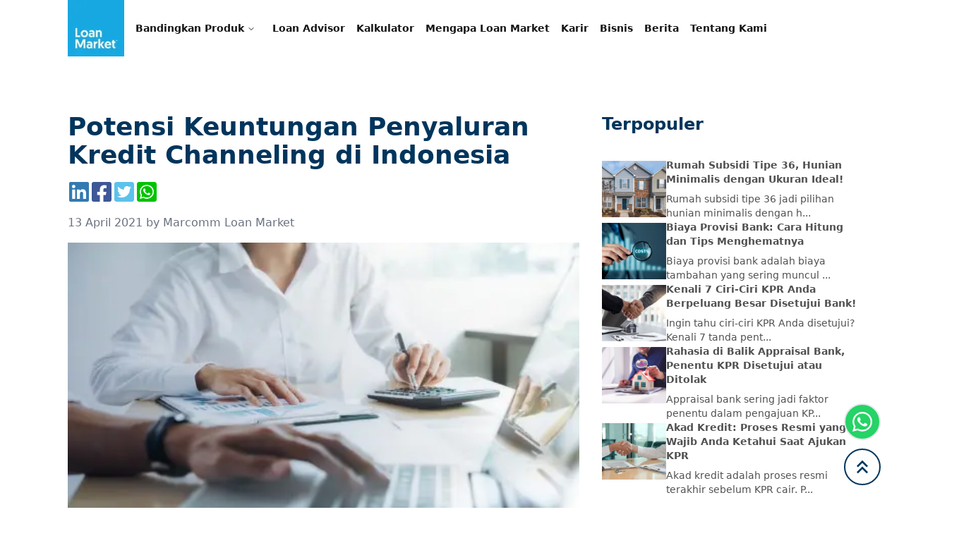

--- FILE ---
content_type: text/html; charset=utf-8
request_url: https://www.loanmarket.co.id/news/112743-potensi-keuntungan-penyaluran-kredit-channeling-di-indonesia
body_size: 25971
content:
<!DOCTYPE html><html lang="en"><head><meta charSet="utf-8"/><meta name="viewport" content="width=device-width, initial-scale=1"/><link rel="preload" as="image" imageSrcSet="/_next/image?url=%2F_next%2Fstatic%2Fmedia%2Floan-market-logo.08e43cb2.png&amp;w=96&amp;q=75 1x, /_next/image?url=%2F_next%2Fstatic%2Fmedia%2Floan-market-logo.08e43cb2.png&amp;w=256&amp;q=75 2x" fetchPriority="high"/><link rel="preload" as="image" imageSrcSet="/_next/image?url=https%3A%2F%2Fapiv2.loanmarket.co.id%2F%2Fimg%2Fnews%2F12%2F08%2FrDg96weXR2-rumah-subsidi-tipe-36-hunian-minimalis-dengan-ukuran-ideal.png&amp;w=640&amp;q=75 1x, /_next/image?url=https%3A%2F%2Fapiv2.loanmarket.co.id%2F%2Fimg%2Fnews%2F12%2F08%2FrDg96weXR2-rumah-subsidi-tipe-36-hunian-minimalis-dengan-ukuran-ideal.png&amp;w=828&amp;q=75 2x" fetchPriority="high"/><link rel="preload" as="image" imageSrcSet="/_next/image?url=https%3A%2F%2Fapiv2.loanmarket.co.id%2F%2Fimg%2Fnews%2F12%2F08%2FHwLM9Zf8zm-biaya-provisi-bank-cara-hitung-dan-tips-menghematnya.png&amp;w=640&amp;q=75 1x, /_next/image?url=https%3A%2F%2Fapiv2.loanmarket.co.id%2F%2Fimg%2Fnews%2F12%2F08%2FHwLM9Zf8zm-biaya-provisi-bank-cara-hitung-dan-tips-menghematnya.png&amp;w=828&amp;q=75 2x" fetchPriority="high"/><link rel="preload" as="image" imageSrcSet="/_next/image?url=https%3A%2F%2Fapiv2.loanmarket.co.id%2F%2Fimg%2Fnews%2F12%2F08%2FtHUVIEG74s-kenali-7-ciri-ciri-kpr-anda-berpeluang-besar-disetujui-bank.png&amp;w=640&amp;q=75 1x, /_next/image?url=https%3A%2F%2Fapiv2.loanmarket.co.id%2F%2Fimg%2Fnews%2F12%2F08%2FtHUVIEG74s-kenali-7-ciri-ciri-kpr-anda-berpeluang-besar-disetujui-bank.png&amp;w=828&amp;q=75 2x" fetchPriority="high"/><link rel="preload" as="image" imageSrcSet="/_next/image?url=https%3A%2F%2Fapiv2.loanmarket.co.id%2F%2Fimg%2Fnews%2F12%2F08%2FxOQaUDZVRo-rahasia-di-balik-appraisal-bank-penentu-kpr-disetujui-atau-ditolak.png&amp;w=640&amp;q=75 1x, /_next/image?url=https%3A%2F%2Fapiv2.loanmarket.co.id%2F%2Fimg%2Fnews%2F12%2F08%2FxOQaUDZVRo-rahasia-di-balik-appraisal-bank-penentu-kpr-disetujui-atau-ditolak.png&amp;w=828&amp;q=75 2x" fetchPriority="high"/><link rel="preload" as="image" imageSrcSet="/_next/image?url=https%3A%2F%2Fapiv2.loanmarket.co.id%2F%2Fimg%2Fnews%2F12%2F08%2FKE4YdqKuCS-akad-kredit-proses-resmi-yang-wajib-anda-ketahui-saat-ajukan-kpr.png&amp;w=640&amp;q=75 1x, /_next/image?url=https%3A%2F%2Fapiv2.loanmarket.co.id%2F%2Fimg%2Fnews%2F12%2F08%2FKE4YdqKuCS-akad-kredit-proses-resmi-yang-wajib-anda-ketahui-saat-ajukan-kpr.png&amp;w=828&amp;q=75 2x" fetchPriority="high"/><link rel="stylesheet" href="/_next/static/css/87f89f05907067ff.css" data-precedence="next"/><link rel="stylesheet" href="/_next/static/css/59f1ab273097bcad.css" data-precedence="next"/><link rel="preload" as="script" fetchPriority="low" href="/_next/static/chunks/webpack-d07b01001f05d966.js"/><script src="/_next/static/chunks/fd9d1056-9982360aa3ec7148.js" async=""></script><script src="/_next/static/chunks/7023-567a7473536736b8.js" async=""></script><script src="/_next/static/chunks/main-app-55bbd77d79f9187f.js" async=""></script><script src="/_next/static/chunks/795d4814-77148e908936b5f4.js" async=""></script><script src="/_next/static/chunks/8e1d74a4-a1fee2d72e31770a.js" async=""></script><script src="/_next/static/chunks/53c13509-9cd93143190fff8f.js" async=""></script><script src="/_next/static/chunks/479ba886-84b8df490e91e855.js" async=""></script><script src="/_next/static/chunks/370b0802-543a4cbdda63abb4.js" async=""></script><script src="/_next/static/chunks/8173-0fdf73bb6a751713.js" async=""></script><script src="/_next/static/chunks/5956-17e59524b09b2cbc.js" async=""></script><script src="/_next/static/chunks/5228-0c0cf379b66acd84.js" async=""></script><script src="/_next/static/chunks/8472-ff209a9afc10eef2.js" async=""></script><script src="/_next/static/chunks/6420-f0c1be263ac2ca22.js" async=""></script><script src="/_next/static/chunks/9304-1afcbb322930ddb9.js" async=""></script><script src="/_next/static/chunks/7138-5b7348ae796c1ce3.js" async=""></script><script src="/_next/static/chunks/3603-11823ac30af166fd.js" async=""></script><script src="/_next/static/chunks/4992-fb701e97a4b9e444.js" async=""></script><script src="/_next/static/chunks/5436-cdac8cd02b28bb6b.js" async=""></script><script src="/_next/static/chunks/742-b69f98cf579e65c9.js" async=""></script><script src="/_next/static/chunks/1116-141d3aa6c305ba69.js" async=""></script><script src="/_next/static/chunks/3395-7e96da4c7a072a3b.js" async=""></script><script src="/_next/static/chunks/2154-179c781ebd38ec7e.js" async=""></script><script src="/_next/static/chunks/6719-4108932c8f9ba1ed.js" async=""></script><script src="/_next/static/chunks/9009-74bcb6c478d7dbb3.js" async=""></script><script src="/_next/static/chunks/app/news/layout-b6421b50e6f492ee.js" async=""></script><script src="/_next/static/chunks/9c4e2130-dc6b6f519e7fa70f.js" async=""></script><script src="/_next/static/chunks/5223-4a7cb04baca285a4.js" async=""></script><script src="/_next/static/chunks/5240-c8322ebd989a193f.js" async=""></script><script src="/_next/static/chunks/app/page-3a2920ccff18488e.js" async=""></script><script src="/_next/static/chunks/app/not-found-f66c7893348ec909.js" async=""></script><script src="/_next/static/chunks/app/layout-6c209c35c9694d15.js" async=""></script><script src="/_next/static/chunks/b2d98e07-7c864ae459b98fa7.js" async=""></script><script src="/_next/static/chunks/ff804112-4b60e3b3e9178a61.js" async=""></script><script src="/_next/static/chunks/7064611b-7c666a9d1291f7a4.js" async=""></script><script src="/_next/static/chunks/8103-fcbb647c6b2bd482.js" async=""></script><script src="/_next/static/chunks/2936-5b0472e82b84b5c9.js" async=""></script><script src="/_next/static/chunks/5671-8dd6269f9ecd30fe.js" async=""></script><script src="/_next/static/chunks/5764-90be348dc03e91f0.js" async=""></script><script src="/_next/static/chunks/9055-8605263dd13b24b1.js" async=""></script><script src="/_next/static/chunks/app/news/%5BslugNews%5D/page-d43b5498261c226f.js" async=""></script><title>Potensi Keuntungan Penyaluran Kredit Channeling di Indonesia | Loan Market Indonesia - Loan Market Indonesia</title><meta name="description" content="Penyaluran kredit dengan skema channeling disinyalir akan berangsur membaik pada
tahun 2021 ini. Lalu, apa itu skema channeling? Apa dampak yang ditimbulkan dengan
berkembangnya tren kredit channeling? Simak selengkapnya pada artikel berikut ini."/><meta name="keywords" content="News, Article, Berita, Artikel, Loan Market, LMI, Konsultan KPR, Loan Adviser, Pengajuan KPR, KPR Primary, KPR Secondary, KPR Takeover"/><meta property="og:title" content="Potensi Keuntungan Penyaluran Kredit Channeling di Indonesia | Loan Market Indonesia"/><meta property="og:description" content="Penyaluran kredit dengan skema channeling disinyalir akan berangsur membaik pada
tahun 2021 ini. Lalu, apa itu skema channeling? Apa dampak yang ditimbulkan dengan
berkembangnya tren kredit channeling? Simak selengkapnya pada artikel berikut ini."/><meta property="og:url" content="https://www.loanmarket.co.id/news/112743-potensi-keuntungan-penyaluran-kredit-channeling-di-indonesia"/><meta property="og:site_name" content="Loan Market Indonesia"/><meta property="og:image" content="https://apiv2.loanmarket.co.id//img/news/2021/04/13/1bc4c0419d90d5fb14d4022ecc9dc1eb.jpeg"/><meta property="og:image:width" content="1200"/><meta property="og:image:height" content="630"/><meta property="og:image:alt" content="Potensi Keuntungan Penyaluran Kredit Channeling di Indonesia | Loan Market Indonesia"/><meta property="og:type" content="article"/><meta name="twitter:card" content="summary_large_image"/><meta name="twitter:title" content="Potensi Keuntungan Penyaluran Kredit Channeling di Indonesia | Loan Market Indonesia"/><meta name="twitter:description" content="Penyaluran kredit dengan skema channeling disinyalir akan berangsur membaik pada
tahun 2021 ini. Lalu, apa itu skema channeling? Apa dampak yang ditimbulkan dengan
berkembangnya tren kredit channeling? Simak selengkapnya pada artikel berikut ini."/><meta name="twitter:image" content="https://apiv2.loanmarket.co.id//img/news/2021/04/13/1bc4c0419d90d5fb14d4022ecc9dc1eb.jpeg"/><meta name="twitter:image:width" content="1200"/><meta name="twitter:image:height" content="630"/><meta name="twitter:image:alt" content="Potensi Keuntungan Penyaluran Kredit Channeling di Indonesia | Loan Market Indonesia"/><link rel="icon" href="/favicon.ico" type="image/x-icon" sizes="48x48"/><script src="/_next/static/chunks/polyfills-78c92fac7aa8fdd8.js" noModule=""></script></head><body><nav class="z-[20] flex justify-between lg:justify-start top-0 gap-4 items-center px-4 md:px-24 fixed w-full h-fit nav--inactive"><a class="navbar__logo font-bold" href="/"><img alt="Loan Market Indonesia" fetchPriority="high" width="80" height="80" decoding="async" data-nimg="1" style="color:transparent" srcSet="/_next/image?url=%2F_next%2Fstatic%2Fmedia%2Floan-market-logo.08e43cb2.png&amp;w=96&amp;q=75 1x, /_next/image?url=%2F_next%2Fstatic%2Fmedia%2Floan-market-logo.08e43cb2.png&amp;w=256&amp;q=75 2x" src="/_next/image?url=%2F_next%2Fstatic%2Fmedia%2Floan-market-logo.08e43cb2.png&amp;w=256&amp;q=75"/></a><div class="hidden lg:flex items-center gap-4"><nav aria-label="Main" data-orientation="horizontal" dir="ltr" class="relative z-10 flex max-w-max flex-1 items-center justify-center"><div style="position:relative"><ul data-orientation="horizontal" class="group flex flex-1 list-none items-center justify-center space-x-1" dir="ltr"><li><button id="radix-:R18npja:-trigger-radix-:R1h8npja:" data-state="closed" aria-expanded="false" aria-controls="radix-:R18npja:-content-radix-:R1h8npja:" class="group inline-flex h-10 w-max items-center justify-center rounded-md bg-white px-4 py-2 transition-colors hover:bg-neutral-100 focus:bg-neutral-100 focus:text-neutral-900 focus:outline-none disabled:pointer-events-none disabled:opacity-50 data-[active]:bg-neutral-100/50 data-[state=open]:bg-neutral-100/50 dark:bg-neutral-950 dark:hover:bg-neutral-800 dark:hover:text-neutral-50 dark:focus:bg-neutral-800 dark:focus:text-neutral-50 dark:data-[active]:bg-neutral-800/50 dark:data-[state=open]:bg-neutral-800/50 group font-bold text-sm hover:text-[#37B5E7] !bg-transparent mb-[1px]" data-radix-collection-item="">Bandingkan Produk<svg xmlns="http://www.w3.org/2000/svg" width="24" height="24" viewBox="0 0 24 24" fill="none" stroke="currentColor" stroke-width="2" stroke-linecap="round" stroke-linejoin="round" class="lucide lucide-chevron-down relative top-[1px] ml-1 h-3 w-3 transition duration-200 group-data-[state=open]:rotate-180" aria-hidden="true"><path d="m6 9 6 6 6-6"></path></svg></button></li></ul></div><div class="absolute left-0 top-full flex justify-center"></div></nav><a class="font-bold text-sm p-2 hover:text-[#37B5E7] " href="/loan-adviser">Loan Advisor</a><a class="font-bold text-sm p-2 hover:text-[#37B5E7] " href="/kalkulator-kpr-takeover">Kalkulator</a><a class="font-bold text-sm p-2 hover:text-[#37B5E7] " href="/mengapa-loanmarket">Mengapa Loan Market</a><a class="font-bold text-sm p-2 hover:text-[#37B5E7] " href="/karir">Karir</a><a class="font-bold text-sm p-2 hover:text-[#37B5E7] " href="/bisnis">Bisnis</a><a class="font-bold text-sm p-2 hover:text-[#37B5E7] " href="/news">Berita</a><a class="font-bold text-sm p-2 hover:text-[#37B5E7] " href="/tentang-kami">Tentang Kami</a></div><button type="button" aria-haspopup="dialog" aria-expanded="false" aria-controls="radix-:Rgnpja:" data-state="closed" class="lg:hidden" aria-label="Open Menu" role="button"><div role="button" id="mobile-dropdown-button" aria-label="Open Menu" class="block p-2 rounded-md  hover:border-black"><svg stroke="currentColor" fill="none" stroke-width="0" viewBox="0 0 15 15" height="24" width="24" xmlns="http://www.w3.org/2000/svg"><path fill-rule="evenodd" clip-rule="evenodd" d="M1.5 3C1.22386 3 1 3.22386 1 3.5C1 3.77614 1.22386 4 1.5 4H13.5C13.7761 4 14 3.77614 14 3.5C14 3.22386 13.7761 3 13.5 3H1.5ZM1 7.5C1 7.22386 1.22386 7 1.5 7H13.5C13.7761 7 14 7.22386 14 7.5C14 7.77614 13.7761 8 13.5 8H1.5C1.22386 8 1 7.77614 1 7.5ZM1 11.5C1 11.2239 1.22386 11 1.5 11H13.5C13.7761 11 14 11.2239 14 11.5C14 11.7761 13.7761 12 13.5 12H1.5C1.22386 12 1 11.7761 1 11.5Z" fill="currentColor"></path></svg></div></button></nav><main><main class="flex flex-col min-h-screen"><section class="flex flex-col md:flex-row pt-40"><div class="md:w-2/3"><h1 class="text-2xl md:text-4xl mb-4 text-[#01355C] font-bold">Potensi Keuntungan Penyaluran Kredit Channeling di Indonesia</h1><div class="flex gap-4 mb-4"><button class="react-share__ShareButton" style="background-color:transparent;border:none;padding:0;font:inherit;color:inherit;cursor:pointer"><svg stroke="currentColor" fill="currentColor" stroke-width="0" viewBox="0 0 448 512" color="#327AB1" style="color:#327AB1" height="32" width="32" xmlns="http://www.w3.org/2000/svg"><path d="M416 32H31.9C14.3 32 0 46.5 0 64.3v383.4C0 465.5 14.3 480 31.9 480H416c17.6 0 32-14.5 32-32.3V64.3c0-17.8-14.4-32.3-32-32.3zM135.4 416H69V202.2h66.5V416zm-33.2-243c-21.3 0-38.5-17.3-38.5-38.5S80.9 96 102.2 96c21.2 0 38.5 17.3 38.5 38.5 0 21.3-17.2 38.5-38.5 38.5zm282.1 243h-66.4V312c0-24.8-.5-56.7-34.5-56.7-34.6 0-39.9 27-39.9 54.9V416h-66.4V202.2h63.7v29.2h.9c8.9-16.8 30.6-34.5 62.9-34.5 67.2 0 79.7 44.3 79.7 101.9V416z"></path></svg></button><button class="react-share__ShareButton" style="background-color:transparent;border:none;padding:0;font:inherit;color:inherit;cursor:pointer"><svg stroke="currentColor" fill="currentColor" stroke-width="0" viewBox="0 0 448 512" color="#3D5797" style="color:#3D5797" height="32" width="32" xmlns="http://www.w3.org/2000/svg"><path d="M400 32H48A48 48 0 0 0 0 80v352a48 48 0 0 0 48 48h137.25V327.69h-63V256h63v-54.64c0-62.15 37-96.48 93.67-96.48 27.14 0 55.52 4.84 55.52 4.84v61h-31.27c-30.81 0-40.42 19.12-40.42 38.73V256h68.78l-11 71.69h-57.78V480H400a48 48 0 0 0 48-48V80a48 48 0 0 0-48-48z"></path></svg></button><button class="react-share__ShareButton" style="background-color:transparent;border:none;padding:0;font:inherit;color:inherit;cursor:pointer"><svg stroke="currentColor" fill="currentColor" stroke-width="0" viewBox="0 0 448 512" color="#5CC2EC" style="color:#5CC2EC" height="32" width="32" xmlns="http://www.w3.org/2000/svg"><path d="M400 32H48C21.5 32 0 53.5 0 80v352c0 26.5 21.5 48 48 48h352c26.5 0 48-21.5 48-48V80c0-26.5-21.5-48-48-48zm-48.9 158.8c.2 2.8.2 5.7.2 8.5 0 86.7-66 186.6-186.6 186.6-37.2 0-71.7-10.8-100.7-29.4 5.3.6 10.4.8 15.8.8 30.7 0 58.9-10.4 81.4-28-28.8-.6-53-19.5-61.3-45.5 10.1 1.5 19.2 1.5 29.6-1.2-30-6.1-52.5-32.5-52.5-64.4v-.8c8.7 4.9 18.9 7.9 29.6 8.3a65.447 65.447 0 0 1-29.2-54.6c0-12.2 3.2-23.4 8.9-33.1 32.3 39.8 80.8 65.8 135.2 68.6-9.3-44.5 24-80.6 64-80.6 18.9 0 35.9 7.9 47.9 20.7 14.8-2.8 29-8.3 41.6-15.8-4.9 15.2-15.2 28-28.8 36.1 13.2-1.4 26-5.1 37.8-10.2-8.9 13.1-20.1 24.7-32.9 34z"></path></svg></button><button class="react-share__ShareButton" style="background-color:transparent;border:none;padding:0;font:inherit;color:inherit;cursor:pointer"><svg stroke="currentColor" fill="currentColor" stroke-width="0" viewBox="0 0 448 512" color="#00C300" style="color:#00C300" height="32" width="32" xmlns="http://www.w3.org/2000/svg"><path d="M224 122.8c-72.7 0-131.8 59.1-131.9 131.8 0 24.9 7 49.2 20.2 70.1l3.1 5-13.3 48.6 49.9-13.1 4.8 2.9c20.2 12 43.4 18.4 67.1 18.4h.1c72.6 0 133.3-59.1 133.3-131.8 0-35.2-15.2-68.3-40.1-93.2-25-25-58-38.7-93.2-38.7zm77.5 188.4c-3.3 9.3-19.1 17.7-26.7 18.8-12.6 1.9-22.4.9-47.5-9.9-39.7-17.2-65.7-57.2-67.7-59.8-2-2.6-16.2-21.5-16.2-41s10.2-29.1 13.9-33.1c3.6-4 7.9-5 10.6-5 2.6 0 5.3 0 7.6.1 2.4.1 5.7-.9 8.9 6.8 3.3 7.9 11.2 27.4 12.2 29.4s1.7 4.3.3 6.9c-7.6 15.2-15.7 14.6-11.6 21.6 15.3 26.3 30.6 35.4 53.9 47.1 4 2 6.3 1.7 8.6-1 2.3-2.6 9.9-11.6 12.5-15.5 2.6-4 5.3-3.3 8.9-2 3.6 1.3 23.1 10.9 27.1 12.9s6.6 3 7.6 4.6c.9 1.9.9 9.9-2.4 19.1zM400 32H48C21.5 32 0 53.5 0 80v352c0 26.5 21.5 48 48 48h352c26.5 0 48-21.5 48-48V80c0-26.5-21.5-48-48-48zM223.9 413.2c-26.6 0-52.7-6.7-75.8-19.3L64 416l22.5-82.2c-13.9-24-21.2-51.3-21.2-79.3C65.4 167.1 136.5 96 223.9 96c42.4 0 82.2 16.5 112.2 46.5 29.9 30 47.9 69.8 47.9 112.2 0 87.4-72.7 158.5-160.1 158.5z"></path></svg></button></div><p class="text-base text-gray-500 mb-4">13 April 2021<!-- --> by <!-- -->Marcomm Loan Market</p><img alt="loan adviser undefined" loading="lazy" width="400" height="200" decoding="async" data-nimg="1" class="w-full h-auto object-cover mb-2" style="color:transparent" srcSet="/_next/image?url=https%3A%2F%2Fapiv2.loanmarket.co.id%2F%2Fimg%2Fnews%2F2021%2F04%2F13%2F1bc4c0419d90d5fb14d4022ecc9dc1eb.jpeg&amp;w=640&amp;q=75 1x, /_next/image?url=https%3A%2F%2Fapiv2.loanmarket.co.id%2F%2Fimg%2Fnews%2F2021%2F04%2F13%2F1bc4c0419d90d5fb14d4022ecc9dc1eb.jpeg&amp;w=828&amp;q=75 2x" src="/_next/image?url=https%3A%2F%2Fapiv2.loanmarket.co.id%2F%2Fimg%2Fnews%2F2021%2F04%2F13%2F1bc4c0419d90d5fb14d4022ecc9dc1eb.jpeg&amp;w=828&amp;q=75"/><h2 class="text-sm italic text-gray-500 mb-6">Penyaluran kredit dengan skema channeling disinyalir akan berangsur membaik pada
tahun 2021 ini. Lalu, apa itu skema channeling? Apa dampak yang ditimbulkan dengan
berkembangnya tren kredit channeling? Simak selengkapnya pada artikel berikut ini.</h2><div id="detail-news"><p><span style="font-weight:400">Penyaluran kredit dengan skema </span><em><span style="font-weight:400">channeling</span></em><span style="font-weight:400"> (penerusan kredit) melalui </span><em><span style="font-weight:400">financial technology (fintech)</span></em><span style="font-weight:400"> diprediksi akan berangsur membaik pada tahun 2021 ini. Apa itu skema </span><em><span style="font-weight:400">channeling</span></em><span style="font-weight:400">? Merupakan pembiayaan yang dilakukan oleh Bank melalui anak usahanya atau melalui lembaga keuangan lainnya seperti perusahaan </span><em><span style="font-weight:400">finance, multifinance</span></em><span style="font-weight:400">, BPR, ataupun koperasi. </span></p>
<p><span style="font-weight:400">Berdasarkan data Otoritas Jasa Keuangan (OJK), jumlah penerusan kredit atau </span><em><span style="font-weight:400">channeling</span></em><span style="font-weight:400"> pada Januari 2021 tercatat sebesar Rp12,94 triliun, atau sekitar turun 8,5% dibanding tahun lalu pada periode yang sama. Sebelumnya pada 2019, penyaluran kredit </span><em><span style="font-weight:400">channeling</span></em><span style="font-weight:400"> mengalami pertumbuhan terbesar dengan Rp14,24 triliun, dan naik secara signifikan 17,97% setiap tahunnya.</span></p>
<p><span style="font-weight:400">Hal itu terjadi karena kinerja dan kepercayaan yang dirasakan konsumen, sehingga penggunaan </span><em><span style="font-weight:400">fintech</span></em><span style="font-weight:400"> mulai ramai beberapa tahun terakhir. Bahkan, pemerintah sudah mengeluarkan beberapa peraturan dan perizinan bagi industri </span><em><span style="font-weight:400">fintech </span></em><span style="font-weight:400">sebagai bentuk dukungan agar dapat berjalan dengan baik melalui skema penyaluran pembiayaan langsung maupun dengan skema </span><em><span style="font-weight:400">peer-to-peer (P2P)</span></em><span style="font-weight:400">. </span></p>
<p><span style="font-weight:400">Aviliani selaku ekonom senior, pengamat kebijakan publik &amp; peneliti senior </span><em><span style="font-weight:400">Institute For Development of Economics and Finance </span></em><span style="font-weight:400">(Indef) mengatakan, saat ini perbankan mengikuti tren menyalurkan dana dengan skema </span><em><span style="font-weight:400">channeling</span></em><span style="font-weight:400"> ke berbagai platform </span><em><span style="font-weight:400">fintech P2P lending</span></em><span style="font-weight:400">. Hal ini karena dianggap memiliki fleksibilitas dan penetrasi </span><em><span style="font-weight:400">digital</span></em><span style="font-weight:400"> lebih kuat untuk menjangkau segmen nasabah yang </span><em><span style="font-weight:400">unbankable</span></em><span style="font-weight:400"> dan </span><em><span style="font-weight:400">underserved</span></em><span style="font-weight:400">.</span></p>
<p><span style="font-weight:400">Ia mengatakan ke depannya perbankan berpotensi akan memilih </span><em><span style="font-weight:400">fintech P2P lending </span></em><span style="font-weight:400">yang memiliki ekosistem </span><em><span style="font-weight:400">borrower</span></em><span style="font-weight:400"> yang kuat. Pasalnya, </span><em><span style="font-weight:400">fintech P2P</span></em><span style="font-weight:400"> mempunyai database dan mengetahui potensi transaksi borrower ke depannya. Potensi lainnya, beberapa </span><em><span style="font-weight:400">fintech P2P</span></em><span style="font-weight:400"> mempunyai </span><em><span style="font-weight:400">alternative credit scoring kuat</span></em><span style="font-weight:400">, serta memiliki segmen peminjam spesifik yang belum bisa ditembus lembaga keuangan konvensional. </span></p>
<p><span style="font-weight:400">Aviliani juga menyatakan, dengan dilakukannya </span><em><span style="font-weight:400">channeling</span></em><span style="font-weight:400"> ke </span><em><span style="font-weight:400">fintech P2P lending</span></em><span style="font-weight:400"> ke lembaga konvensional seperti perusahaan pembiayaan tetap memiliki peluang luas untuk pengembangan. Karena </span><em><span style="font-weight:400">multifinance</span></em><span style="font-weight:400"> yang sebagian besar dimiliki perbankan itu sendiri atau korporasi kuat untuk mengakomodasi kredit konsumtif yang mendukung jaringan bisnis masing- masing. </span></p>
<p><span style="font-weight:400">Nah, dengan berbagai kemudahan dari adanya tren penyaluran kredit </span><em><span style="font-weight:400">channeling</span></em><span style="font-weight:400"> ini, maka segera konsultasikan pilihan kredit yang tepat bersama Loan Market. Loan Market merupakan </span><em><span style="font-weight:400">financial consultant</span></em><span style="font-weight:400"> terpercaya yang telah bekerjasama dengan BPR, </span><em><span style="font-weight:400">Multifinance, Fintech</span></em><span style="font-weight:400">, dan Koperasi. Loan Market memiliki lebih dari 16 kantor cabang dan 200 </span><span style="font-weight:400">Loan Advisers</span><span style="font-weight:400"> tersebar di kota - kota besar Indonesia. </span></p>
<p><span style="font-weight:400">Loan Market siap membantu Anda menemukan keputusan finansial yang tepat. Produk Loan Market meliputi Kredit Rumah, Multiguna, Modal Usaha, Deposito, Kredit Investasi dan </span><em><span style="font-weight:400">Take Over </span></em><span style="font-weight:400">Kredit. Pilih produk pinjaman yang tepat, karena </span><em><span style="font-weight:400">Loans Made Simple</span></em><span style="font-weight:400">!</span></p>
<p> </p>
<p><span style="font-weight:400">Yuk, buruan kunjungi kantor cabang Loan Market terdekat di kota Anda.</span></p>
<p> </p>
<p><span style="font-weight:400">Sumber: Detik.com, Bisnis.com</span></p></div></div><div class="md:w-1/3"><section class="w-full px-0 md:py-0 md:ml-8"><h2 class="w-fit mx-auto md:ml-0 text-xl md:text-2xl font-bold text-[#01355C] mb-8">Terpopuler</h2><div class="flex flex-col gap-4"><a class="flex gap-4" href="/news/rumah-subsidi-tipe-36-hunian-minimalis-dengan-ukuran-ideal"><div class="w-3/12"><img alt="News - Rumah Subsidi Tipe 36, Hunian Minimalis dengan Ukuran Ideal!" fetchPriority="high" width="400" height="200" decoding="async" data-nimg="1" class="w-full h-20 w-40 object-cover mt-1" style="color:transparent" srcSet="/_next/image?url=https%3A%2F%2Fapiv2.loanmarket.co.id%2F%2Fimg%2Fnews%2F12%2F08%2FrDg96weXR2-rumah-subsidi-tipe-36-hunian-minimalis-dengan-ukuran-ideal.png&amp;w=640&amp;q=75 1x, /_next/image?url=https%3A%2F%2Fapiv2.loanmarket.co.id%2F%2Fimg%2Fnews%2F12%2F08%2FrDg96weXR2-rumah-subsidi-tipe-36-hunian-minimalis-dengan-ukuran-ideal.png&amp;w=828&amp;q=75 2x" src="/_next/image?url=https%3A%2F%2Fapiv2.loanmarket.co.id%2F%2Fimg%2Fnews%2F12%2F08%2FrDg96weXR2-rumah-subsidi-tipe-36-hunian-minimalis-dengan-ukuran-ideal.png&amp;w=828&amp;q=75"/></div><div class="w-9/12 flex flex-col"><h2 class="text-sm font-bold text-[#515151] mb-2">Rumah Subsidi Tipe 36, Hunian Minimalis dengan Ukuran Ideal!</h2><p class="text-sm text-[#515151]">Rumah subsidi tipe 36 jadi pilihan hunian minimalis dengan h<!-- -->...</p></div></a><a class="flex gap-4" href="/news/biaya-provisi-bank-cara-hitung-dan-tips-menghematnya"><div class="w-3/12"><img alt="News - Biaya Provisi Bank: Cara Hitung dan Tips Menghematnya" fetchPriority="high" width="400" height="200" decoding="async" data-nimg="1" class="w-full h-20 w-40 object-cover mt-1" style="color:transparent" srcSet="/_next/image?url=https%3A%2F%2Fapiv2.loanmarket.co.id%2F%2Fimg%2Fnews%2F12%2F08%2FHwLM9Zf8zm-biaya-provisi-bank-cara-hitung-dan-tips-menghematnya.png&amp;w=640&amp;q=75 1x, /_next/image?url=https%3A%2F%2Fapiv2.loanmarket.co.id%2F%2Fimg%2Fnews%2F12%2F08%2FHwLM9Zf8zm-biaya-provisi-bank-cara-hitung-dan-tips-menghematnya.png&amp;w=828&amp;q=75 2x" src="/_next/image?url=https%3A%2F%2Fapiv2.loanmarket.co.id%2F%2Fimg%2Fnews%2F12%2F08%2FHwLM9Zf8zm-biaya-provisi-bank-cara-hitung-dan-tips-menghematnya.png&amp;w=828&amp;q=75"/></div><div class="w-9/12 flex flex-col"><h2 class="text-sm font-bold text-[#515151] mb-2">Biaya Provisi Bank: Cara Hitung dan Tips Menghematnya</h2><p class="text-sm text-[#515151]">Biaya provisi bank adalah biaya tambahan yang sering muncul <!-- -->...</p></div></a><a class="flex gap-4" href="/news/kenali-7-ciri-ciri-kpr-anda-berpeluang-besar-disetujui-bank"><div class="w-3/12"><img alt="News - Kenali 7 Ciri-Ciri KPR Anda Berpeluang Besar Disetujui Bank!" fetchPriority="high" width="400" height="200" decoding="async" data-nimg="1" class="w-full h-20 w-40 object-cover mt-1" style="color:transparent" srcSet="/_next/image?url=https%3A%2F%2Fapiv2.loanmarket.co.id%2F%2Fimg%2Fnews%2F12%2F08%2FtHUVIEG74s-kenali-7-ciri-ciri-kpr-anda-berpeluang-besar-disetujui-bank.png&amp;w=640&amp;q=75 1x, /_next/image?url=https%3A%2F%2Fapiv2.loanmarket.co.id%2F%2Fimg%2Fnews%2F12%2F08%2FtHUVIEG74s-kenali-7-ciri-ciri-kpr-anda-berpeluang-besar-disetujui-bank.png&amp;w=828&amp;q=75 2x" src="/_next/image?url=https%3A%2F%2Fapiv2.loanmarket.co.id%2F%2Fimg%2Fnews%2F12%2F08%2FtHUVIEG74s-kenali-7-ciri-ciri-kpr-anda-berpeluang-besar-disetujui-bank.png&amp;w=828&amp;q=75"/></div><div class="w-9/12 flex flex-col"><h2 class="text-sm font-bold text-[#515151] mb-2">Kenali 7 Ciri-Ciri KPR Anda Berpeluang Besar Disetujui Bank!</h2><p class="text-sm text-[#515151]">Ingin tahu ciri-ciri KPR Anda disetujui? Kenali 7 tanda pent<!-- -->...</p></div></a><a class="flex gap-4" href="/news/rahasia-di-balik-appraisal-bank-penentu-kpr-disetujui-atau-ditolak"><div class="w-3/12"><img alt="News - Rahasia di Balik Appraisal Bank, Penentu KPR Disetujui atau Ditolak" fetchPriority="high" width="400" height="200" decoding="async" data-nimg="1" class="w-full h-20 w-40 object-cover mt-1" style="color:transparent" srcSet="/_next/image?url=https%3A%2F%2Fapiv2.loanmarket.co.id%2F%2Fimg%2Fnews%2F12%2F08%2FxOQaUDZVRo-rahasia-di-balik-appraisal-bank-penentu-kpr-disetujui-atau-ditolak.png&amp;w=640&amp;q=75 1x, /_next/image?url=https%3A%2F%2Fapiv2.loanmarket.co.id%2F%2Fimg%2Fnews%2F12%2F08%2FxOQaUDZVRo-rahasia-di-balik-appraisal-bank-penentu-kpr-disetujui-atau-ditolak.png&amp;w=828&amp;q=75 2x" src="/_next/image?url=https%3A%2F%2Fapiv2.loanmarket.co.id%2F%2Fimg%2Fnews%2F12%2F08%2FxOQaUDZVRo-rahasia-di-balik-appraisal-bank-penentu-kpr-disetujui-atau-ditolak.png&amp;w=828&amp;q=75"/></div><div class="w-9/12 flex flex-col"><h2 class="text-sm font-bold text-[#515151] mb-2">Rahasia di Balik Appraisal Bank, Penentu KPR Disetujui atau Ditolak</h2><p class="text-sm text-[#515151]">Appraisal bank sering jadi faktor penentu dalam pengajuan KP<!-- -->...</p></div></a><a class="flex gap-4" href="/news/akad-kredit-proses-resmi-yang-wajib-anda-ketahui-saat-ajukan-kpr"><div class="w-3/12"><img alt="News - Akad Kredit: Proses Resmi yang Wajib Anda Ketahui Saat Ajukan KPR" fetchPriority="high" width="400" height="200" decoding="async" data-nimg="1" class="w-full h-20 w-40 object-cover mt-1" style="color:transparent" srcSet="/_next/image?url=https%3A%2F%2Fapiv2.loanmarket.co.id%2F%2Fimg%2Fnews%2F12%2F08%2FKE4YdqKuCS-akad-kredit-proses-resmi-yang-wajib-anda-ketahui-saat-ajukan-kpr.png&amp;w=640&amp;q=75 1x, /_next/image?url=https%3A%2F%2Fapiv2.loanmarket.co.id%2F%2Fimg%2Fnews%2F12%2F08%2FKE4YdqKuCS-akad-kredit-proses-resmi-yang-wajib-anda-ketahui-saat-ajukan-kpr.png&amp;w=828&amp;q=75 2x" src="/_next/image?url=https%3A%2F%2Fapiv2.loanmarket.co.id%2F%2Fimg%2Fnews%2F12%2F08%2FKE4YdqKuCS-akad-kredit-proses-resmi-yang-wajib-anda-ketahui-saat-ajukan-kpr.png&amp;w=828&amp;q=75"/></div><div class="w-9/12 flex flex-col"><h2 class="text-sm font-bold text-[#515151] mb-2">Akad Kredit: Proses Resmi yang Wajib Anda Ketahui Saat Ajukan KPR</h2><p class="text-sm text-[#515151]">Akad kredit adalah proses resmi terakhir sebelum KPR cair. P<!-- -->...</p></div></a></div></section></div></section><h2 class="w-fit mx-auto text-xl md:text-4xl font-bold text-[#37B5E7] mb-8">Hitung Simulasi KPR Anda</h2><section class="pt-0"><style data-emotion="css 8atqhb">.css-8atqhb{width:100%;}</style><div class="MuiBox-root css-8atqhb"><style data-emotion="css 1gsv261">.css-1gsv261{border-bottom:1px solid;border-color:rgba(0, 0, 0, 0.12);}</style><div class="MuiBox-root css-1gsv261"><style data-emotion="css orq8zk">.css-orq8zk{overflow:hidden;min-height:48px;-webkit-overflow-scrolling:touch;display:-webkit-box;display:-webkit-flex;display:-ms-flexbox;display:flex;}@media (max-width:599.95px){.css-orq8zk .MuiTabs-scrollButtons{display:none;}}</style><div class="MuiTabs-root css-orq8zk"><style data-emotion="css 1anid1y">.css-1anid1y{position:relative;display:inline-block;-webkit-flex:1 1 auto;-ms-flex:1 1 auto;flex:1 1 auto;white-space:nowrap;overflow-x:hidden;width:100%;}</style><div class="MuiTabs-scroller MuiTabs-fixed css-1anid1y" style="overflow:hidden;margin-bottom:0"><style data-emotion="css k008qs">.css-k008qs{display:-webkit-box;display:-webkit-flex;display:-ms-flexbox;display:flex;}</style><div aria-label="basic tabs example" class="MuiTabs-flexContainer css-k008qs" role="tablist"><style data-emotion="css 54umnk">.css-54umnk{font-family:"Roboto","Helvetica","Arial",sans-serif;font-weight:500;font-size:0.875rem;line-height:1.25;letter-spacing:0.02857em;text-transform:uppercase;max-width:360px;min-width:90px;position:relative;min-height:48px;-webkit-flex-shrink:0;-ms-flex-negative:0;flex-shrink:0;padding:12px 16px;overflow:hidden;white-space:normal;text-align:center;-webkit-flex-direction:column;-ms-flex-direction:column;flex-direction:column;color:rgba(0, 0, 0, 0.6);background-color:#01355C;color:#FFFFFF;}.css-54umnk.Mui-selected{color:#1976d2;}.css-54umnk.Mui-disabled{color:rgba(0, 0, 0, 0.38);}.css-54umnk.Mui-selected{color:#FFFFFF;}.css-54umnk:hover{background-color:#01355C;}</style><style data-emotion="css 1chbrnq">.css-1chbrnq{display:-webkit-inline-box;display:-webkit-inline-flex;display:-ms-inline-flexbox;display:inline-flex;-webkit-align-items:center;-webkit-box-align:center;-ms-flex-align:center;align-items:center;-webkit-box-pack:center;-ms-flex-pack:center;-webkit-justify-content:center;justify-content:center;position:relative;box-sizing:border-box;-webkit-tap-highlight-color:transparent;background-color:transparent;outline:0;border:0;margin:0;border-radius:0;padding:0;cursor:pointer;-webkit-user-select:none;-moz-user-select:none;-ms-user-select:none;user-select:none;vertical-align:middle;-moz-appearance:none;-webkit-appearance:none;-webkit-text-decoration:none;text-decoration:none;color:inherit;font-family:"Roboto","Helvetica","Arial",sans-serif;font-weight:500;font-size:0.875rem;line-height:1.25;letter-spacing:0.02857em;text-transform:uppercase;max-width:360px;min-width:90px;position:relative;min-height:48px;-webkit-flex-shrink:0;-ms-flex-negative:0;flex-shrink:0;padding:12px 16px;overflow:hidden;white-space:normal;text-align:center;-webkit-flex-direction:column;-ms-flex-direction:column;flex-direction:column;color:rgba(0, 0, 0, 0.6);background-color:#01355C;color:#FFFFFF;}.css-1chbrnq::-moz-focus-inner{border-style:none;}.css-1chbrnq.Mui-disabled{pointer-events:none;cursor:default;}@media print{.css-1chbrnq{-webkit-print-color-adjust:exact;color-adjust:exact;}}.css-1chbrnq.Mui-selected{color:#1976d2;}.css-1chbrnq.Mui-disabled{color:rgba(0, 0, 0, 0.38);}.css-1chbrnq.Mui-selected{color:#FFFFFF;}.css-1chbrnq:hover{background-color:#01355C;}</style><button class="MuiButtonBase-root MuiTab-root MuiTab-textColorPrimary Mui-selected css-1chbrnq" tabindex="0" type="button" role="tab" aria-selected="true" id="simple-tab-0" aria-controls="simple-tabpanel-0">KPR<style data-emotion="css ttwr4n">.css-ttwr4n{position:absolute;height:2px;bottom:0;width:100%;-webkit-transition:all 300ms cubic-bezier(0.4, 0, 0.2, 1) 0ms;transition:all 300ms cubic-bezier(0.4, 0, 0.2, 1) 0ms;background-color:#1976d2;}</style><span style="display:none" class="MuiTabs-indicator css-ttwr4n"></span></button><style data-emotion="css 1x2lvpo">.css-1x2lvpo{font-family:"Roboto","Helvetica","Arial",sans-serif;font-weight:500;font-size:0.875rem;line-height:1.25;letter-spacing:0.02857em;text-transform:uppercase;max-width:360px;min-width:90px;position:relative;min-height:48px;-webkit-flex-shrink:0;-ms-flex-negative:0;flex-shrink:0;padding:12px 16px;overflow:hidden;white-space:normal;text-align:center;-webkit-flex-direction:column;-ms-flex-direction:column;flex-direction:column;color:rgba(0, 0, 0, 0.6);background-color:#FFFFFF;color:#01355C;}.css-1x2lvpo.Mui-selected{color:#1976d2;}.css-1x2lvpo.Mui-disabled{color:rgba(0, 0, 0, 0.38);}.css-1x2lvpo.Mui-selected{color:#FFFFFF;}.css-1x2lvpo:hover{background-color:#FFFFFF;}</style><style data-emotion="css 1smbwaf">.css-1smbwaf{display:-webkit-inline-box;display:-webkit-inline-flex;display:-ms-inline-flexbox;display:inline-flex;-webkit-align-items:center;-webkit-box-align:center;-ms-flex-align:center;align-items:center;-webkit-box-pack:center;-ms-flex-pack:center;-webkit-justify-content:center;justify-content:center;position:relative;box-sizing:border-box;-webkit-tap-highlight-color:transparent;background-color:transparent;outline:0;border:0;margin:0;border-radius:0;padding:0;cursor:pointer;-webkit-user-select:none;-moz-user-select:none;-ms-user-select:none;user-select:none;vertical-align:middle;-moz-appearance:none;-webkit-appearance:none;-webkit-text-decoration:none;text-decoration:none;color:inherit;font-family:"Roboto","Helvetica","Arial",sans-serif;font-weight:500;font-size:0.875rem;line-height:1.25;letter-spacing:0.02857em;text-transform:uppercase;max-width:360px;min-width:90px;position:relative;min-height:48px;-webkit-flex-shrink:0;-ms-flex-negative:0;flex-shrink:0;padding:12px 16px;overflow:hidden;white-space:normal;text-align:center;-webkit-flex-direction:column;-ms-flex-direction:column;flex-direction:column;color:rgba(0, 0, 0, 0.6);background-color:#FFFFFF;color:#01355C;}.css-1smbwaf::-moz-focus-inner{border-style:none;}.css-1smbwaf.Mui-disabled{pointer-events:none;cursor:default;}@media print{.css-1smbwaf{-webkit-print-color-adjust:exact;color-adjust:exact;}}.css-1smbwaf.Mui-selected{color:#1976d2;}.css-1smbwaf.Mui-disabled{color:rgba(0, 0, 0, 0.38);}.css-1smbwaf.Mui-selected{color:#FFFFFF;}.css-1smbwaf:hover{background-color:#FFFFFF;}</style><button class="MuiButtonBase-root MuiTab-root MuiTab-textColorPrimary css-1smbwaf" tabindex="-1" type="button" role="tab" aria-selected="false" id="simple-tab-1" aria-controls="simple-tabpanel-1">Take Over</button><button class="MuiButtonBase-root MuiTab-root MuiTab-textColorPrimary css-1smbwaf" tabindex="-1" type="button" role="tab" aria-selected="false" id="simple-tab-2" aria-controls="simple-tabpanel-2">Multiguna</button></div></div></div></div><div role="tabpanel" id="simple-tabpanel-0" aria-labelledby="simple-tab-0"><style data-emotion="css pxpt32">.css-pxpt32{padding-top:40px;}</style><div class="MuiBox-root css-pxpt32"><div class="w-full flex md:flex-row flex-col gap-8 lg:gap-16"><div class="w-full md:w-6/12 xl:w-4/12"><div class="w-full col-auto"><h3 class="text-[#01355C] w-fit text-base md:text-1xl mb-4 font-bold">Pendapatan bulanan</h3><style data-emotion="css i44wyl">.css-i44wyl{display:-webkit-inline-box;display:-webkit-inline-flex;display:-ms-inline-flexbox;display:inline-flex;-webkit-flex-direction:column;-ms-flex-direction:column;flex-direction:column;position:relative;min-width:0;padding:0;margin:0;border:0;vertical-align:top;}</style><div class="MuiFormControl-root MuiTextField-root w-full css-i44wyl"><style data-emotion="css 1jeas20">.css-1jeas20{display:block;transform-origin:top left;white-space:nowrap;overflow:hidden;text-overflow:ellipsis;max-width:calc(133% - 32px);position:absolute;left:0;top:0;-webkit-transform:translate(14px, -9px) scale(0.75);-moz-transform:translate(14px, -9px) scale(0.75);-ms-transform:translate(14px, -9px) scale(0.75);transform:translate(14px, -9px) scale(0.75);-webkit-transition:color 200ms cubic-bezier(0.0, 0, 0.2, 1) 0ms,-webkit-transform 200ms cubic-bezier(0.0, 0, 0.2, 1) 0ms,max-width 200ms cubic-bezier(0.0, 0, 0.2, 1) 0ms;transition:color 200ms cubic-bezier(0.0, 0, 0.2, 1) 0ms,transform 200ms cubic-bezier(0.0, 0, 0.2, 1) 0ms,max-width 200ms cubic-bezier(0.0, 0, 0.2, 1) 0ms;z-index:1;pointer-events:auto;-webkit-user-select:none;-moz-user-select:none;-ms-user-select:none;user-select:none;}</style><style data-emotion="css 1ald77x">.css-1ald77x{color:rgba(0, 0, 0, 0.6);font-family:"Roboto","Helvetica","Arial",sans-serif;font-weight:400;font-size:1rem;line-height:1.4375em;letter-spacing:0.00938em;padding:0;position:relative;display:block;transform-origin:top left;white-space:nowrap;overflow:hidden;text-overflow:ellipsis;max-width:calc(133% - 32px);position:absolute;left:0;top:0;-webkit-transform:translate(14px, -9px) scale(0.75);-moz-transform:translate(14px, -9px) scale(0.75);-ms-transform:translate(14px, -9px) scale(0.75);transform:translate(14px, -9px) scale(0.75);-webkit-transition:color 200ms cubic-bezier(0.0, 0, 0.2, 1) 0ms,-webkit-transform 200ms cubic-bezier(0.0, 0, 0.2, 1) 0ms,max-width 200ms cubic-bezier(0.0, 0, 0.2, 1) 0ms;transition:color 200ms cubic-bezier(0.0, 0, 0.2, 1) 0ms,transform 200ms cubic-bezier(0.0, 0, 0.2, 1) 0ms,max-width 200ms cubic-bezier(0.0, 0, 0.2, 1) 0ms;z-index:1;pointer-events:auto;-webkit-user-select:none;-moz-user-select:none;-ms-user-select:none;user-select:none;}.css-1ald77x.Mui-focused{color:#1976d2;}.css-1ald77x.Mui-disabled{color:rgba(0, 0, 0, 0.38);}.css-1ald77x.Mui-error{color:#d32f2f;}</style><label class="MuiFormLabel-root MuiInputLabel-root MuiInputLabel-formControl MuiInputLabel-animated MuiInputLabel-shrink MuiInputLabel-sizeMedium MuiInputLabel-outlined MuiFormLabel-colorPrimary MuiFormLabel-filled MuiInputLabel-root MuiInputLabel-formControl MuiInputLabel-animated MuiInputLabel-shrink MuiInputLabel-sizeMedium MuiInputLabel-outlined css-1ald77x" data-shrink="true" for="outlined-basic" id="outlined-basic-label">Pendapatan Bulanan</label><style data-emotion="css-global 1prfaxn">@-webkit-keyframes mui-auto-fill{from{display:block;}}@keyframes mui-auto-fill{from{display:block;}}@-webkit-keyframes mui-auto-fill-cancel{from{display:block;}}@keyframes mui-auto-fill-cancel{from{display:block;}}</style><style data-emotion="css 1v4ccyo">.css-1v4ccyo{font-family:"Roboto","Helvetica","Arial",sans-serif;font-weight:400;font-size:1rem;line-height:1.4375em;letter-spacing:0.00938em;color:rgba(0, 0, 0, 0.87);box-sizing:border-box;position:relative;cursor:text;display:-webkit-inline-box;display:-webkit-inline-flex;display:-ms-inline-flexbox;display:inline-flex;-webkit-align-items:center;-webkit-box-align:center;-ms-flex-align:center;align-items:center;position:relative;border-radius:4px;}.css-1v4ccyo.Mui-disabled{color:rgba(0, 0, 0, 0.38);cursor:default;}.css-1v4ccyo:hover .MuiOutlinedInput-notchedOutline{border-color:rgba(0, 0, 0, 0.87);}@media (hover: none){.css-1v4ccyo:hover .MuiOutlinedInput-notchedOutline{border-color:rgba(0, 0, 0, 0.23);}}.css-1v4ccyo.Mui-focused .MuiOutlinedInput-notchedOutline{border-color:#1976d2;border-width:2px;}.css-1v4ccyo.Mui-error .MuiOutlinedInput-notchedOutline{border-color:#d32f2f;}.css-1v4ccyo.Mui-disabled .MuiOutlinedInput-notchedOutline{border-color:rgba(0, 0, 0, 0.26);}</style><div class="MuiInputBase-root MuiOutlinedInput-root MuiInputBase-colorPrimary MuiInputBase-formControl css-1v4ccyo"><style data-emotion="css 1x5jdmq">.css-1x5jdmq{font:inherit;letter-spacing:inherit;color:currentColor;padding:4px 0 5px;border:0;box-sizing:content-box;background:none;height:1.4375em;margin:0;-webkit-tap-highlight-color:transparent;display:block;min-width:0;width:100%;-webkit-animation-name:mui-auto-fill-cancel;animation-name:mui-auto-fill-cancel;-webkit-animation-duration:10ms;animation-duration:10ms;padding:16.5px 14px;}.css-1x5jdmq::-webkit-input-placeholder{color:currentColor;opacity:0.42;-webkit-transition:opacity 200ms cubic-bezier(0.4, 0, 0.2, 1) 0ms;transition:opacity 200ms cubic-bezier(0.4, 0, 0.2, 1) 0ms;}.css-1x5jdmq::-moz-placeholder{color:currentColor;opacity:0.42;-webkit-transition:opacity 200ms cubic-bezier(0.4, 0, 0.2, 1) 0ms;transition:opacity 200ms cubic-bezier(0.4, 0, 0.2, 1) 0ms;}.css-1x5jdmq:-ms-input-placeholder{color:currentColor;opacity:0.42;-webkit-transition:opacity 200ms cubic-bezier(0.4, 0, 0.2, 1) 0ms;transition:opacity 200ms cubic-bezier(0.4, 0, 0.2, 1) 0ms;}.css-1x5jdmq::-ms-input-placeholder{color:currentColor;opacity:0.42;-webkit-transition:opacity 200ms cubic-bezier(0.4, 0, 0.2, 1) 0ms;transition:opacity 200ms cubic-bezier(0.4, 0, 0.2, 1) 0ms;}.css-1x5jdmq:focus{outline:0;}.css-1x5jdmq:invalid{box-shadow:none;}.css-1x5jdmq::-webkit-search-decoration{-webkit-appearance:none;}label[data-shrink=false]+.MuiInputBase-formControl .css-1x5jdmq::-webkit-input-placeholder{opacity:0!important;}label[data-shrink=false]+.MuiInputBase-formControl .css-1x5jdmq::-moz-placeholder{opacity:0!important;}label[data-shrink=false]+.MuiInputBase-formControl .css-1x5jdmq:-ms-input-placeholder{opacity:0!important;}label[data-shrink=false]+.MuiInputBase-formControl .css-1x5jdmq::-ms-input-placeholder{opacity:0!important;}label[data-shrink=false]+.MuiInputBase-formControl .css-1x5jdmq:focus::-webkit-input-placeholder{opacity:0.42;}label[data-shrink=false]+.MuiInputBase-formControl .css-1x5jdmq:focus::-moz-placeholder{opacity:0.42;}label[data-shrink=false]+.MuiInputBase-formControl .css-1x5jdmq:focus:-ms-input-placeholder{opacity:0.42;}label[data-shrink=false]+.MuiInputBase-formControl .css-1x5jdmq:focus::-ms-input-placeholder{opacity:0.42;}.css-1x5jdmq.Mui-disabled{opacity:1;-webkit-text-fill-color:rgba(0, 0, 0, 0.38);}.css-1x5jdmq:-webkit-autofill{-webkit-animation-duration:5000s;animation-duration:5000s;-webkit-animation-name:mui-auto-fill;animation-name:mui-auto-fill;}.css-1x5jdmq:-webkit-autofill{border-radius:inherit;}</style><input aria-invalid="false" id="outlined-basic" type="text" class="MuiInputBase-input MuiOutlinedInput-input css-1x5jdmq" value="Rp 5.500.000"/><style data-emotion="css 19w1uun">.css-19w1uun{border-color:rgba(0, 0, 0, 0.23);}</style><style data-emotion="css igs3ac">.css-igs3ac{text-align:left;position:absolute;bottom:0;right:0;top:-5px;left:0;margin:0;padding:0 8px;pointer-events:none;border-radius:inherit;border-style:solid;border-width:1px;overflow:hidden;min-width:0%;border-color:rgba(0, 0, 0, 0.23);}</style><fieldset aria-hidden="true" class="MuiOutlinedInput-notchedOutline css-igs3ac"><style data-emotion="css 14lo706">.css-14lo706{float:unset;width:auto;overflow:hidden;display:block;padding:0;height:11px;font-size:0.75em;visibility:hidden;max-width:100%;-webkit-transition:max-width 100ms cubic-bezier(0.0, 0, 0.2, 1) 50ms;transition:max-width 100ms cubic-bezier(0.0, 0, 0.2, 1) 50ms;white-space:nowrap;}.css-14lo706>span{padding-left:5px;padding-right:5px;display:inline-block;opacity:0;visibility:visible;}</style><legend class="css-14lo706"><span>Pendapatan Bulanan</span></legend></fieldset></div></div></div><div class="w-full mt-5 flex"><div class="flex flex-col justify-between mr-4 w-1/2"><h3 class="text-[#01355C] w-fit text-base md:text-1xl mb-4 font-bold">Usia</h3><div class="MuiFormControl-root MuiTextField-root w-full css-i44wyl"><label class="MuiFormLabel-root MuiInputLabel-root MuiInputLabel-formControl MuiInputLabel-animated MuiInputLabel-shrink MuiInputLabel-sizeMedium MuiInputLabel-outlined MuiFormLabel-colorPrimary MuiFormLabel-filled MuiInputLabel-root MuiInputLabel-formControl MuiInputLabel-animated MuiInputLabel-shrink MuiInputLabel-sizeMedium MuiInputLabel-outlined css-1ald77x" data-shrink="true" for="outlined-basic-1" id="outlined-basic-1-label">Usia</label><style data-emotion="css-global 1prfaxn">@-webkit-keyframes mui-auto-fill{from{display:block;}}@keyframes mui-auto-fill{from{display:block;}}@-webkit-keyframes mui-auto-fill-cancel{from{display:block;}}@keyframes mui-auto-fill-cancel{from{display:block;}}</style><div class="MuiInputBase-root MuiOutlinedInput-root MuiInputBase-colorPrimary MuiInputBase-formControl css-1v4ccyo"><input aria-invalid="false" id="outlined-basic-1" type="text" class="MuiInputBase-input MuiOutlinedInput-input css-1x5jdmq" value="25"/><fieldset aria-hidden="true" class="MuiOutlinedInput-notchedOutline css-igs3ac"><legend class="css-14lo706"><span>Usia</span></legend></fieldset></div></div></div><div class="flex flex-col justify-between w-1/2"><h3 class="text-[#01355C] w-fit text-base md:text-1xl mb-4 font-bold">Lama Pinjaman (Tahun)</h3><div class="MuiFormControl-root MuiTextField-root w-full css-i44wyl"><label class="MuiFormLabel-root MuiInputLabel-root MuiInputLabel-formControl MuiInputLabel-animated MuiInputLabel-shrink MuiInputLabel-sizeMedium MuiInputLabel-outlined MuiFormLabel-colorPrimary MuiFormLabel-filled MuiInputLabel-root MuiInputLabel-formControl MuiInputLabel-animated MuiInputLabel-shrink MuiInputLabel-sizeMedium MuiInputLabel-outlined css-1ald77x" data-shrink="true" for="outlined-basic-2" id="outlined-basic-2-label">Tenor</label><style data-emotion="css-global 1prfaxn">@-webkit-keyframes mui-auto-fill{from{display:block;}}@keyframes mui-auto-fill{from{display:block;}}@-webkit-keyframes mui-auto-fill-cancel{from{display:block;}}@keyframes mui-auto-fill-cancel{from{display:block;}}</style><div class="MuiInputBase-root MuiOutlinedInput-root MuiInputBase-colorPrimary MuiInputBase-formControl css-1v4ccyo"><input aria-invalid="false" id="outlined-basic-2" type="text" class="MuiInputBase-input MuiOutlinedInput-input css-1x5jdmq" value="15"/><fieldset aria-hidden="true" class="MuiOutlinedInput-notchedOutline css-igs3ac"><legend class="css-14lo706"><span>Tenor</span></legend></fieldset></div></div></div></div><div class="w-full mt-5"><h3 class="text-[#01355C] w-fit text-base md:text-1xl mb-4 font-bold">Jumlah cicilan saat ini yang dibayarkan setiap bulan</h3><div class="MuiFormControl-root MuiTextField-root w-full css-i44wyl"><label class="MuiFormLabel-root MuiInputLabel-root MuiInputLabel-formControl MuiInputLabel-animated MuiInputLabel-shrink MuiInputLabel-sizeMedium MuiInputLabel-outlined MuiFormLabel-colorPrimary MuiFormLabel-filled MuiInputLabel-root MuiInputLabel-formControl MuiInputLabel-animated MuiInputLabel-shrink MuiInputLabel-sizeMedium MuiInputLabel-outlined css-1ald77x" data-shrink="true" for="outlined-basic" id="outlined-basic-label">Pengeluaran per bulan</label><style data-emotion="css-global 1prfaxn">@-webkit-keyframes mui-auto-fill{from{display:block;}}@keyframes mui-auto-fill{from{display:block;}}@-webkit-keyframes mui-auto-fill-cancel{from{display:block;}}@keyframes mui-auto-fill-cancel{from{display:block;}}</style><div class="MuiInputBase-root MuiOutlinedInput-root MuiInputBase-colorPrimary MuiInputBase-formControl css-1v4ccyo"><input aria-invalid="false" id="outlined-basic" type="text" class="MuiInputBase-input MuiOutlinedInput-input css-1x5jdmq" value="Rp 1.500.000"/><fieldset aria-hidden="true" class="MuiOutlinedInput-notchedOutline css-igs3ac"><legend class="css-14lo706"><span>Pengeluaran per bulan</span></legend></fieldset></div></div></div><style data-emotion="css 1jaw3da">.css-1jaw3da{display:-webkit-inline-box;display:-webkit-inline-flex;display:-ms-inline-flexbox;display:inline-flex;-webkit-align-items:center;-webkit-box-align:center;-ms-flex-align:center;align-items:center;cursor:pointer;vertical-align:middle;-webkit-tap-highlight-color:transparent;margin-left:-11px;margin-right:16px;}.css-1jaw3da.Mui-disabled{cursor:default;}.css-1jaw3da .MuiFormControlLabel-label.Mui-disabled{color:rgba(0, 0, 0, 0.38);}</style><label class="MuiFormControlLabel-root MuiFormControlLabel-labelPlacementEnd css-1jaw3da"><style data-emotion="css f43kvs">.css-f43kvs{color:rgba(0, 0, 0, 0.6);}.css-f43kvs:hover{background-color:rgba(25, 118, 210, 0.04);}@media (hover: none){.css-f43kvs:hover{background-color:transparent;}}.css-f43kvs.Mui-checked,.css-f43kvs.MuiCheckbox-indeterminate{color:#1976d2;}.css-f43kvs.Mui-disabled{color:rgba(0, 0, 0, 0.26);}</style><style data-emotion="css nnbnb7">.css-nnbnb7{padding:9px;border-radius:50%;color:rgba(0, 0, 0, 0.6);}.css-nnbnb7:hover{background-color:rgba(25, 118, 210, 0.04);}@media (hover: none){.css-nnbnb7:hover{background-color:transparent;}}.css-nnbnb7.Mui-checked,.css-nnbnb7.MuiCheckbox-indeterminate{color:#1976d2;}.css-nnbnb7.Mui-disabled{color:rgba(0, 0, 0, 0.26);}</style><style data-emotion="css zun73v">.css-zun73v{display:-webkit-inline-box;display:-webkit-inline-flex;display:-ms-inline-flexbox;display:inline-flex;-webkit-align-items:center;-webkit-box-align:center;-ms-flex-align:center;align-items:center;-webkit-box-pack:center;-ms-flex-pack:center;-webkit-justify-content:center;justify-content:center;position:relative;box-sizing:border-box;-webkit-tap-highlight-color:transparent;background-color:transparent;outline:0;border:0;margin:0;border-radius:0;padding:0;cursor:pointer;-webkit-user-select:none;-moz-user-select:none;-ms-user-select:none;user-select:none;vertical-align:middle;-moz-appearance:none;-webkit-appearance:none;-webkit-text-decoration:none;text-decoration:none;color:inherit;padding:9px;border-radius:50%;color:rgba(0, 0, 0, 0.6);}.css-zun73v::-moz-focus-inner{border-style:none;}.css-zun73v.Mui-disabled{pointer-events:none;cursor:default;}@media print{.css-zun73v{-webkit-print-color-adjust:exact;color-adjust:exact;}}.css-zun73v:hover{background-color:rgba(25, 118, 210, 0.04);}@media (hover: none){.css-zun73v:hover{background-color:transparent;}}.css-zun73v.Mui-checked,.css-zun73v.MuiCheckbox-indeterminate{color:#1976d2;}.css-zun73v.Mui-disabled{color:rgba(0, 0, 0, 0.26);}</style><span class="MuiButtonBase-root MuiCheckbox-root MuiCheckbox-colorPrimary MuiCheckbox-sizeMedium PrivateSwitchBase-root MuiCheckbox-root MuiCheckbox-colorPrimary MuiCheckbox-sizeMedium MuiCheckbox-root MuiCheckbox-colorPrimary MuiCheckbox-sizeMedium css-zun73v"><style data-emotion="css 1m9pwf3">.css-1m9pwf3{cursor:inherit;position:absolute;opacity:0;width:100%;height:100%;top:0;left:0;margin:0;padding:0;z-index:1;}</style><input class="PrivateSwitchBase-input css-1m9pwf3" type="checkbox" data-indeterminate="false"/><style data-emotion="css vubbuv">.css-vubbuv{-webkit-user-select:none;-moz-user-select:none;-ms-user-select:none;user-select:none;width:1em;height:1em;display:inline-block;fill:currentColor;-webkit-flex-shrink:0;-ms-flex-negative:0;flex-shrink:0;-webkit-transition:fill 200ms cubic-bezier(0.4, 0, 0.2, 1) 0ms;transition:fill 200ms cubic-bezier(0.4, 0, 0.2, 1) 0ms;font-size:1.5rem;}</style><svg class="MuiSvgIcon-root MuiSvgIcon-fontSizeMedium css-vubbuv" focusable="false" aria-hidden="true" viewBox="0 0 24 24" data-testid="CheckBoxOutlineBlankIcon"><path d="M19 5v14H5V5h14m0-2H5c-1.1 0-2 .9-2 2v14c0 1.1.9 2 2 2h14c1.1 0 2-.9 2-2V5c0-1.1-.9-2-2-2z"></path></svg></span><style data-emotion="css 9l3uo3">.css-9l3uo3{margin:0;font-family:"Roboto","Helvetica","Arial",sans-serif;font-weight:400;font-size:1rem;line-height:1.5;letter-spacing:0.00938em;}</style><span class="MuiTypography-root MuiTypography-body1 MuiFormControlLabel-label css-9l3uo3">Suku Bunga Berjenjang</span></label><div class="w-full mt-5"><h3 class="text-[#01355C] w-fit mt-5 text-base md:text-1xl mb-4 font-bold">Suku Bunga Acuan</h3></div><div class="MuiBox-root css-1gsv261"><div class="MuiTabs-root css-orq8zk"><div class="MuiTabs-scroller MuiTabs-fixed css-1anid1y" style="overflow:hidden;margin-bottom:0"><div aria-label="sub tabs example" class="MuiTabs-flexContainer css-k008qs" role="tablist"><button class="MuiButtonBase-root MuiTab-root MuiTab-textColorPrimary Mui-selected text-xs sm:text-sm css-1chbrnq" tabindex="0" type="button" role="tab" aria-selected="true" id="simple-tab-0" aria-controls="simple-tabpanel-0">KPR Konvensional<span style="display:none" class="MuiTabs-indicator css-ttwr4n"></span></button><button class="MuiButtonBase-root MuiTab-root MuiTab-textColorPrimary text-xs sm:text-sm css-1smbwaf" tabindex="-1" type="button" role="tab" aria-selected="false" id="simple-tab-1" aria-controls="simple-tabpanel-1">KPR Syariah</button></div></div></div><div role="tabpanel" id="simple-tabpanel-0" aria-labelledby="simple-tab-0"><div class="MuiBox-root css-pxpt32"><div class="w-full"><div class="w-full flex flex-row"><div class="flex flex-col justify-between mr-4 w-1/2"><h3 class="text-[#01355C] w-fit text-base md:text-1xl mb-4 font-bold">Suku Bunga Fix (%)</h3><div class="MuiFormControl-root MuiTextField-root w-full css-i44wyl"><label class="MuiFormLabel-root MuiInputLabel-root MuiInputLabel-formControl MuiInputLabel-animated MuiInputLabel-shrink MuiInputLabel-sizeMedium MuiInputLabel-outlined MuiFormLabel-colorPrimary MuiFormLabel-filled MuiInputLabel-root MuiInputLabel-formControl MuiInputLabel-animated MuiInputLabel-shrink MuiInputLabel-sizeMedium MuiInputLabel-outlined css-1ald77x" data-shrink="true" for="outlined-basic" id="outlined-basic-label">Suku Bunga Fix</label><style data-emotion="css-global 1prfaxn">@-webkit-keyframes mui-auto-fill{from{display:block;}}@keyframes mui-auto-fill{from{display:block;}}@-webkit-keyframes mui-auto-fill-cancel{from{display:block;}}@keyframes mui-auto-fill-cancel{from{display:block;}}</style><div class="MuiInputBase-root MuiOutlinedInput-root MuiInputBase-colorPrimary MuiInputBase-formControl css-1v4ccyo"><input aria-invalid="false" id="outlined-basic" type="text" class="MuiInputBase-input MuiOutlinedInput-input css-1x5jdmq" value="3"/><fieldset aria-hidden="true" class="MuiOutlinedInput-notchedOutline css-igs3ac"><legend class="css-14lo706"><span>Suku Bunga Fix</span></legend></fieldset></div></div></div><div class="flex flex-col justify-between w-1/2"><h3 class="text-[#01355C] w-fit text-base md:text-1xl mb-4 font-bold">Masa Tahun Fix (Tahun)</h3><div class="MuiFormControl-root MuiTextField-root w-full css-i44wyl"><label class="MuiFormLabel-root MuiInputLabel-root MuiInputLabel-formControl MuiInputLabel-animated MuiInputLabel-shrink MuiInputLabel-sizeMedium MuiInputLabel-outlined MuiFormLabel-colorPrimary MuiFormLabel-filled MuiInputLabel-root MuiInputLabel-formControl MuiInputLabel-animated MuiInputLabel-shrink MuiInputLabel-sizeMedium MuiInputLabel-outlined css-1ald77x" data-shrink="true" for="outlined-basic-4" id="outlined-basic-4-label">Masa Tahun Fix</label><style data-emotion="css-global 1prfaxn">@-webkit-keyframes mui-auto-fill{from{display:block;}}@keyframes mui-auto-fill{from{display:block;}}@-webkit-keyframes mui-auto-fill-cancel{from{display:block;}}@keyframes mui-auto-fill-cancel{from{display:block;}}</style><div class="MuiInputBase-root MuiOutlinedInput-root MuiInputBase-colorPrimary MuiInputBase-formControl css-1v4ccyo"><input aria-invalid="false" id="outlined-basic-4" type="text" class="MuiInputBase-input MuiOutlinedInput-input css-1x5jdmq" value="5"/><fieldset aria-hidden="true" class="MuiOutlinedInput-notchedOutline css-igs3ac"><legend class="css-14lo706"><span>Masa Tahun Fix</span></legend></fieldset></div></div></div></div><div class="w-full mt-5"><h3 class="text-[#01355C] w-fit mt-5 text-base md:text-1xl mb-4 font-bold">Suku Bunga Floating <!-- -->8<!-- --> %</h3></div><style data-emotion="css 1a28fys">.css-1a28fys{border-radius:12px;box-sizing:content-box;display:inline-block;position:relative;cursor:pointer;touch-action:none;-webkit-tap-highlight-color:transparent;color:#1976d2;height:4px;width:100%;padding:13px 0;color:#01355C;}@media print{.css-1a28fys{-webkit-print-color-adjust:exact;color-adjust:exact;}}.css-1a28fys.Mui-disabled{pointer-events:none;cursor:default;color:#bdbdbd;}.css-1a28fys.MuiSlider-dragging .MuiSlider-thumb,.css-1a28fys.MuiSlider-dragging .MuiSlider-track{-webkit-transition:none;transition:none;}@media (pointer: coarse){.css-1a28fys{padding:20px 0;}}</style><span class="MuiSlider-root MuiSlider-colorPrimary MuiSlider-sizeMedium css-1a28fys"><style data-emotion="css 3ndvyc">.css-3ndvyc{display:block;position:absolute;border-radius:inherit;background-color:currentColor;opacity:0.38;width:100%;height:inherit;top:50%;-webkit-transform:translateY(-50%);-moz-transform:translateY(-50%);-ms-transform:translateY(-50%);transform:translateY(-50%);}</style><span class="MuiSlider-rail css-3ndvyc"></span><style data-emotion="css 10opxo5">.css-10opxo5{display:block;position:absolute;border-radius:inherit;border:1px solid currentColor;background-color:currentColor;-webkit-transition:left 150ms cubic-bezier(0.4, 0, 0.2, 1) 0ms,width 150ms cubic-bezier(0.4, 0, 0.2, 1) 0ms,bottom 150ms cubic-bezier(0.4, 0, 0.2, 1) 0ms,height 150ms cubic-bezier(0.4, 0, 0.2, 1) 0ms;transition:left 150ms cubic-bezier(0.4, 0, 0.2, 1) 0ms,width 150ms cubic-bezier(0.4, 0, 0.2, 1) 0ms,bottom 150ms cubic-bezier(0.4, 0, 0.2, 1) 0ms,height 150ms cubic-bezier(0.4, 0, 0.2, 1) 0ms;height:inherit;top:50%;-webkit-transform:translateY(-50%);-moz-transform:translateY(-50%);-ms-transform:translateY(-50%);transform:translateY(-50%);}</style><span style="left:0%;width:0%" class="MuiSlider-track css-10opxo5"></span><style data-emotion="css 1osy2b3">.css-1osy2b3{position:absolute;width:2px;height:2px;border-radius:1px;background-color:currentColor;top:50%;-webkit-transform:translate(-1px, -50%);-moz-transform:translate(-1px, -50%);-ms-transform:translate(-1px, -50%);transform:translate(-1px, -50%);background-color:#fff;opacity:0.8;}</style><span data-index="0" class="MuiSlider-mark MuiSlider-markActive css-1osy2b3" style="left:0%"></span><style data-emotion="css 1lyw2jy">.css-1lyw2jy{position:absolute;width:2px;height:2px;border-radius:1px;background-color:currentColor;top:50%;-webkit-transform:translate(-1px, -50%);-moz-transform:translate(-1px, -50%);-ms-transform:translate(-1px, -50%);transform:translate(-1px, -50%);}</style><span data-index="1" class="MuiSlider-mark css-1lyw2jy" style="left:7.142857142857143%"></span><span data-index="2" class="MuiSlider-mark css-1lyw2jy" style="left:14.285714285714286%"></span><span data-index="3" class="MuiSlider-mark css-1lyw2jy" style="left:21.428571428571427%"></span><span data-index="4" class="MuiSlider-mark css-1lyw2jy" style="left:28.571428571428573%"></span><span data-index="5" class="MuiSlider-mark css-1lyw2jy" style="left:35.714285714285715%"></span><span data-index="6" class="MuiSlider-mark css-1lyw2jy" style="left:42.857142857142854%"></span><span data-index="7" class="MuiSlider-mark css-1lyw2jy" style="left:50%"></span><span data-index="8" class="MuiSlider-mark css-1lyw2jy" style="left:57.142857142857146%"></span><span data-index="9" class="MuiSlider-mark css-1lyw2jy" style="left:64.28571428571429%"></span><span data-index="10" class="MuiSlider-mark css-1lyw2jy" style="left:71.42857142857143%"></span><span data-index="11" class="MuiSlider-mark css-1lyw2jy" style="left:78.57142857142857%"></span><span data-index="12" class="MuiSlider-mark css-1lyw2jy" style="left:85.71428571428571%"></span><span data-index="13" class="MuiSlider-mark css-1lyw2jy" style="left:92.85714285714286%"></span><span data-index="14" class="MuiSlider-mark css-1lyw2jy" style="left:100%"></span><style data-emotion="css 1ym2qpd">.css-1ym2qpd{z-index:1;white-space:nowrap;font-family:"Roboto","Helvetica","Arial",sans-serif;font-weight:500;font-size:0.875rem;line-height:1.43;letter-spacing:0.01071em;-webkit-transition:-webkit-transform 150ms cubic-bezier(0.4, 0, 0.2, 1) 0ms;transition:transform 150ms cubic-bezier(0.4, 0, 0.2, 1) 0ms;position:absolute;background-color:#757575;border-radius:2px;color:#fff;display:-webkit-box;display:-webkit-flex;display:-ms-flexbox;display:flex;-webkit-align-items:center;-webkit-box-align:center;-ms-flex-align:center;align-items:center;-webkit-box-pack:center;-ms-flex-pack:center;-webkit-justify-content:center;justify-content:center;padding:0.25rem 0.75rem;-webkit-transform:translateY(-100%) scale(0);-moz-transform:translateY(-100%) scale(0);-ms-transform:translateY(-100%) scale(0);transform:translateY(-100%) scale(0);top:-10px;transform-origin:bottom center;}.css-1ym2qpd::before{position:absolute;content:"";width:8px;height:8px;-webkit-transform:translate(-50%, 50%) rotate(45deg);-moz-transform:translate(-50%, 50%) rotate(45deg);-ms-transform:translate(-50%, 50%) rotate(45deg);transform:translate(-50%, 50%) rotate(45deg);background-color:inherit;bottom:0;left:50%;}.css-1ym2qpd.MuiSlider-valueLabelOpen{-webkit-transform:translateY(-100%) scale(1);-moz-transform:translateY(-100%) scale(1);-ms-transform:translateY(-100%) scale(1);transform:translateY(-100%) scale(1);}</style><style data-emotion="css 5s1qf1">.css-5s1qf1{position:absolute;width:20px;height:20px;box-sizing:border-box;border-radius:50%;outline:0;background-color:currentColor;display:-webkit-box;display:-webkit-flex;display:-ms-flexbox;display:flex;-webkit-align-items:center;-webkit-box-align:center;-ms-flex-align:center;align-items:center;-webkit-box-pack:center;-ms-flex-pack:center;-webkit-justify-content:center;justify-content:center;-webkit-transition:box-shadow 150ms cubic-bezier(0.4, 0, 0.2, 1) 0ms,left 150ms cubic-bezier(0.4, 0, 0.2, 1) 0ms,bottom 150ms cubic-bezier(0.4, 0, 0.2, 1) 0ms;transition:box-shadow 150ms cubic-bezier(0.4, 0, 0.2, 1) 0ms,left 150ms cubic-bezier(0.4, 0, 0.2, 1) 0ms,bottom 150ms cubic-bezier(0.4, 0, 0.2, 1) 0ms;top:50%;-webkit-transform:translate(-50%, -50%);-moz-transform:translate(-50%, -50%);-ms-transform:translate(-50%, -50%);transform:translate(-50%, -50%);}.css-5s1qf1::before{position:absolute;content:"";border-radius:inherit;width:100%;height:100%;box-shadow:0px 3px 1px -2px rgba(0,0,0,0.2),0px 2px 2px 0px rgba(0,0,0,0.14),0px 1px 5px 0px rgba(0,0,0,0.12);}.css-5s1qf1::after{position:absolute;content:"";border-radius:50%;width:42px;height:42px;top:50%;left:50%;-webkit-transform:translate(-50%, -50%);-moz-transform:translate(-50%, -50%);-ms-transform:translate(-50%, -50%);transform:translate(-50%, -50%);}.css-5s1qf1.Mui-disabled:hover{box-shadow:none;}.css-5s1qf1:hover,.css-5s1qf1.Mui-focusVisible{box-shadow:0px 0px 0px 8px rgba(25, 118, 210, 0.16);}@media (hover: none){.css-5s1qf1:hover,.css-5s1qf1.Mui-focusVisible{box-shadow:none;}}.css-5s1qf1.Mui-active{box-shadow:0px 0px 0px 14px rgba(25, 118, 210, 0.16);}</style><span data-index="0" class="MuiSlider-thumb MuiSlider-thumbSizeMedium MuiSlider-thumbColorPrimary MuiSlider-thumb MuiSlider-thumbSizeMedium MuiSlider-thumbColorPrimary css-5s1qf1" style="left:0%"><input data-index="0" aria-label="Temperature" aria-valuenow="8" aria-valuetext="8" aria-orientation="horizontal" aria-valuemax="15" aria-valuemin="8" type="range" min="8" max="15" step="0.5" style="border:0;clip:rect(0 0 0 0);height:100%;margin:-1px;overflow:hidden;padding:0;position:absolute;white-space:nowrap;width:100%;direction:ltr" value="8"/><span class="MuiSlider-valueLabel css-1ym2qpd" aria-hidden="true"><span class="MuiSlider-valueLabelCircle"><span class="MuiSlider-valueLabelLabel">8</span></span></span></span></span><style data-emotion="css 6ii3fu">.css-6ii3fu{font-family:"Roboto","Helvetica","Arial",sans-serif;font-weight:500;font-size:0.875rem;line-height:1.75;letter-spacing:0.02857em;text-transform:uppercase;min-width:64px;padding:5px 15px;border-radius:4px;-webkit-transition:background-color 250ms cubic-bezier(0.4, 0, 0.2, 1) 0ms,box-shadow 250ms cubic-bezier(0.4, 0, 0.2, 1) 0ms,border-color 250ms cubic-bezier(0.4, 0, 0.2, 1) 0ms,color 250ms cubic-bezier(0.4, 0, 0.2, 1) 0ms;transition:background-color 250ms cubic-bezier(0.4, 0, 0.2, 1) 0ms,box-shadow 250ms cubic-bezier(0.4, 0, 0.2, 1) 0ms,border-color 250ms cubic-bezier(0.4, 0, 0.2, 1) 0ms,color 250ms cubic-bezier(0.4, 0, 0.2, 1) 0ms;border:1px solid rgba(25, 118, 210, 0.5);color:#1976d2;}.css-6ii3fu:hover{-webkit-text-decoration:none;text-decoration:none;background-color:rgba(25, 118, 210, 0.04);border:1px solid #1976d2;}@media (hover: none){.css-6ii3fu:hover{background-color:transparent;}}.css-6ii3fu.Mui-disabled{color:rgba(0, 0, 0, 0.26);border:1px solid rgba(0, 0, 0, 0.12);}</style><style data-emotion="css 79xub">.css-79xub{display:-webkit-inline-box;display:-webkit-inline-flex;display:-ms-inline-flexbox;display:inline-flex;-webkit-align-items:center;-webkit-box-align:center;-ms-flex-align:center;align-items:center;-webkit-box-pack:center;-ms-flex-pack:center;-webkit-justify-content:center;justify-content:center;position:relative;box-sizing:border-box;-webkit-tap-highlight-color:transparent;background-color:transparent;outline:0;border:0;margin:0;border-radius:0;padding:0;cursor:pointer;-webkit-user-select:none;-moz-user-select:none;-ms-user-select:none;user-select:none;vertical-align:middle;-moz-appearance:none;-webkit-appearance:none;-webkit-text-decoration:none;text-decoration:none;color:inherit;font-family:"Roboto","Helvetica","Arial",sans-serif;font-weight:500;font-size:0.875rem;line-height:1.75;letter-spacing:0.02857em;text-transform:uppercase;min-width:64px;padding:5px 15px;border-radius:4px;-webkit-transition:background-color 250ms cubic-bezier(0.4, 0, 0.2, 1) 0ms,box-shadow 250ms cubic-bezier(0.4, 0, 0.2, 1) 0ms,border-color 250ms cubic-bezier(0.4, 0, 0.2, 1) 0ms,color 250ms cubic-bezier(0.4, 0, 0.2, 1) 0ms;transition:background-color 250ms cubic-bezier(0.4, 0, 0.2, 1) 0ms,box-shadow 250ms cubic-bezier(0.4, 0, 0.2, 1) 0ms,border-color 250ms cubic-bezier(0.4, 0, 0.2, 1) 0ms,color 250ms cubic-bezier(0.4, 0, 0.2, 1) 0ms;border:1px solid rgba(25, 118, 210, 0.5);color:#1976d2;}.css-79xub::-moz-focus-inner{border-style:none;}.css-79xub.Mui-disabled{pointer-events:none;cursor:default;}@media print{.css-79xub{-webkit-print-color-adjust:exact;color-adjust:exact;}}.css-79xub:hover{-webkit-text-decoration:none;text-decoration:none;background-color:rgba(25, 118, 210, 0.04);border:1px solid #1976d2;}@media (hover: none){.css-79xub:hover{background-color:transparent;}}.css-79xub.Mui-disabled{color:rgba(0, 0, 0, 0.26);border:1px solid rgba(0, 0, 0, 0.12);}</style><button class="MuiButtonBase-root MuiButton-root MuiButton-outlined MuiButton-outlinedPrimary MuiButton-sizeMedium MuiButton-outlinedSizeMedium MuiButton-colorPrimary MuiButton-root MuiButton-outlined MuiButton-outlinedPrimary MuiButton-sizeMedium MuiButton-outlinedSizeMedium MuiButton-colorPrimary !mt-5 !w-full !bg-[#01355C] !normal-case !text-white css-79xub" tabindex="0" type="button">Lihat Hasil</button></div></div></div><div role="tabpanel" hidden="" id="simple-tabpanel-1" aria-labelledby="simple-tab-1"></div></div></div><div class="w-full md:w-6/12 xl:w-7/12 mt-10 md:mt-0 overflow-hidden"><div class="w-full col-auto"><h3 class="text-[#01355C] w-fit text-base md:text-1xl mb-4 font-bold">Hasil</h3><div class="MuiBox-root css-1gsv261"><div class="MuiTabs-root css-orq8zk"><div class="MuiTabs-scroller MuiTabs-fixed css-1anid1y" style="overflow:hidden;margin-bottom:0"><div aria-label="sub tabs example" class="MuiTabs-flexContainer css-k008qs" role="tablist"><button class="MuiButtonBase-root MuiTab-root MuiTab-textColorPrimary Mui-selected text-xs sm:text-sm css-1chbrnq" tabindex="0" type="button" role="tab" aria-selected="true" id="simple-tab-0" aria-controls="simple-tabpanel-0">Hasil KPR<span style="display:none;overflow-x:auto" class="MuiTabs-indicator css-ttwr4n"></span></button><button class="MuiButtonBase-root MuiTab-root MuiTab-textColorPrimary text-xs sm:text-sm css-1smbwaf" tabindex="-1" type="button" role="tab" aria-selected="false" id="simple-tab-1" aria-controls="simple-tabpanel-1">Detail Tabel Angsuran</button></div></div></div><div role="tabpanel" id="simple-tabpanel-0" aria-labelledby="simple-tab-0"><div class="MuiBox-root css-pxpt32"><div class="w-full"><h3 class="text-[#01355C] w-fit text-s md:text-m mx-auto mb-4 text-center font-bold">Maksimal Limit Plafond</h3><p class="text-[#01355C] w-fit md:text-3xl mx-auto mb-4 text-center font-bold">Rp 0</p></div><div class="w-full flex flex-row justify-center mt-10"><div class="flex flex-col justify-between mr-4 w-full md:w-1/3 text-center bg-[#f4f4f4]"><h3 class="text-[#01355C] text-sm md:text-base lg:text-l mb-4 font-bold mt-5">Bunga Fixed</h3><p class="text-[#17A9E2] text-sm md:text-base lg:text-2xl mb-4 font-bold">3<!-- --> %</p></div><div class="flex flex-col justify-between mr-4 w-full md:w-1/3 text-center bg-[#f4f4f4]"><h3 class="text-[#01355C] text-sm md:text-base lg:text-l mb-4 font-bold mt-5">Tenor</h3><p class="text-[#17A9E2] text-sm md:text-base lg:text-2xl mb-4 font-bold">15<!-- --> Tahun</p></div><div class="flex flex-col justify-between w-full md:w-1/3 text-center bg-[#f4f4f4]"><h3 class="text-[#01355C] text-sm md:text-base lg:text-l mb-4 font-bold mt-5">Masa Fixed</h3><p class="text-[#17A9E2] text-sm md:text-base lg:text-2xl mb-4 font-bold">5<!-- --> Tahun</p></div></div><div class="p-4"><div class="w-full flex flex-row justify-center mt-10"><div class="w-full flex flex-col"><div class="w-full flex flex-row justify-between items-center mb-1"><h3 class="text-[#01355C] text-xs/3 md:text-base lg:text-1xl font-bold w-[150px] md:w-7/12">Angsuran selama masa fixed bunga<!-- --> <!-- -->0<!-- --> % selama Bulan<!-- --> <!-- -->0</h3><p class="text-[#000000] text-xs/3 md:text-base lg:text-lg font-bold w-1/12 text-center">:</p><h3 class="text-[#01355C] text-xs/3 md:text-base lg:text-lg font-normal w-4/12">/Bulan</h3></div></div></div><div class="w-full flex flex-row justify-center mt-5"><div class="w-full flex flex-col"><div class="flex flex-row justify-between items-center mb-1"><h3 class="text-[#01355C] text-xs/3 md:text-base lg:text-1xl font-bold w-[150px] md:w-7/12">Angsuran selama masa fixed bunga<!-- --> <!-- -->0<!-- --> % selama Bulan<!-- --> <!-- -->0</h3><p class="text-[#000000] text-xs/3 md:text-base lg:text-lg font-bold w-1/12 text-center">:</p><p class="text-[#01355C] text-xs/3 md:text-base lg:text-lg font-normal w-4/12">/Bulan</p></div></div></div><div class="w-full flex flex-row justify-center mt-5"><div class="w-full flex flex-col"><div class="flex flex-row justify-between items-center mb-1"><p class="text-[#01355C] text-xs/3 md:text-base lg:text-1xl font-bold w-[150px] md:w-7/12">Jangka Waktu Angsuran</p><p class="text-[#000000] text-xs/3 md:text-base lg:text-lg font-bold w-1/12 text-center">:</p><p class="text-[#01355C] text-xs/3 md:text-base lg:text-lg font-normal w-4/12">180<!-- --> Bulan</p></div></div></div><div class="flex flex-row gap-2 mt-4"><!--$!--><template data-dgst="BAILOUT_TO_CLIENT_SIDE_RENDERING"></template><p>Loading...</p><!--/$--><button class="MuiButtonBase-root MuiButton-root MuiButton-outlined MuiButton-outlinedPrimary MuiButton-sizeMedium MuiButton-outlinedSizeMedium MuiButton-colorPrimary MuiButton-root MuiButton-outlined MuiButton-outlinedPrimary MuiButton-sizeMedium MuiButton-outlinedSizeMedium MuiButton-colorPrimary !my-5 !w-1/2 !bg-[#01355C] !normal-case !text-white css-79xub" tabindex="0" type="button">Ajukan KPR</button></div><div class="w-full"><p class="text-xs sm:text-sm"><strong>Catatan:</strong> Perhitungan ini adalah hasil perkiraaan aplikasi KPR secara umum. Data perhitungan di atas dapat berbeda dengan perhitungan bank. Untuk perhitungan yang akurat, silahkan hubungi bank penyedia pinjaman KPR.</p></div></div></div></div><div role="tabpanel" hidden="" id="simple-tabpanel-1" aria-labelledby="simple-tab-1"></div></div></div></div></div></div></div><div role="tabpanel" hidden="" id="simple-tabpanel-1" aria-labelledby="simple-tab-1"></div><div role="tabpanel" hidden="" id="simple-tabpanel-2" aria-labelledby="simple-tab-2"></div></div></section></main></main><footer class="mt-auto relative px-4 md:px-24 text-sm pb-20 text-white"><div class="footer-overlay absolute w-full top-0 start-0"></div><div class="flex flex-col gap-4 relative w-full"><div class="flex flex-col md:flex-row gap-4"><div class="flex-1 flex flex-col gap-4"><h3 class="text-base font-bold">Hubungi Kami</h3><p>Sahid Sudirman Center 43E floor Jl. Jend. Sudirman No.86 Jakarta Pusat DKI Jakarta, Indonesia 10220</p><div class="flex flex-col"><p>Phone : (021) 2788 9788</p><p>Email : cs@loanmarket.co.id</p><p>Our Customer Service team is available weekdays, 8:30 AM to 5.30 PM (WIB).</p></div></div><div class="flex-1 flex flex-col gap-4"><h3 class="text-base font-bold">Tentang Kami</h3><div class="flex flex-col"><a aria-label="navigate to product" href="/product/kpr-primary"><p>Produk</p></a><a aria-label="navigate to why loanmarket" href="/mengapa-loanmarket"><p>Kenapa Loan Market</p></a><a aria-label="navigate to career" href="/karir"><p>Karir</p></a><a aria-label="navigate to business" href="/bisnis"><p>Bisnis</p></a></div><h3 class="text-base font-bold">Referral</h3><div class="flex flex-col"><a id="referral-footer-link" aria-label="navigate to product" href="/referral"><p>daftar referral</p></a></div></div><div class="flex-1 flex flex-col gap-4"><h3 class="text-base font-bold">Terdaftar Resmi di</h3><div class="flex flex-col"><p class="font-bold">Otoritas Jasa Keuangan</p><p>S-194/IK.01/2025</p></div><div class="flex flex-col gap-4"><h3 class="text-base font-bold">Media Sosial</h3><div class="flex gap-2 items-center"><a aria-label="navigate to facebook" target="_blank" href="https://www.facebook.com/loanmarketindonesia"><svg stroke="currentColor" fill="currentColor" stroke-width="0" viewBox="0 0 1024 1024" height="32" width="32" xmlns="http://www.w3.org/2000/svg"><path d="M880 112H144c-17.7 0-32 14.3-32 32v736c0 17.7 14.3 32 32 32h736c17.7 0 32-14.3 32-32V144c0-17.7-14.3-32-32-32zm-32 736H663.9V602.2h104l15.6-120.7H663.9v-77.1c0-35 9.7-58.8 59.8-58.8h63.9v-108c-11.1-1.5-49-4.8-93.2-4.8-92.2 0-155.3 56.3-155.3 159.6v89H434.9v120.7h104.3V848H176V176h672v672z"></path></svg></a><a aria-label="navigate to linkedin" target="_blank" href="https://www.linkedin.com/company/loan-market-indo"><svg stroke="currentColor" fill="currentColor" stroke-width="0" viewBox="0 0 1024 1024" height="32" width="32" xmlns="http://www.w3.org/2000/svg"><path d="M847.7 112H176.3c-35.5 0-64.3 28.8-64.3 64.3v671.4c0 35.5 28.8 64.3 64.3 64.3h671.4c35.5 0 64.3-28.8 64.3-64.3V176.3c0-35.5-28.8-64.3-64.3-64.3zm0 736c-447.8-.1-671.7-.2-671.7-.3.1-447.8.2-671.7.3-671.7 447.8.1 671.7.2 671.7.3-.1 447.8-.2 671.7-.3 671.7zM230.6 411.9h118.7v381.8H230.6zm59.4-52.2c37.9 0 68.8-30.8 68.8-68.8a68.8 68.8 0 1 0-137.6 0c-.1 38 30.7 68.8 68.8 68.8zm252.3 245.1c0-49.8 9.5-98 71.2-98 60.8 0 61.7 56.9 61.7 101.2v185.7h118.6V584.3c0-102.8-22.2-181.9-142.3-181.9-57.7 0-96.4 31.7-112.3 61.7h-1.6v-52.2H423.7v381.8h118.6V604.8z"></path></svg></a><a aria-label="navigate to instagram" target="_blank" href="https://www.instagram.com/loanmarket_id"><svg stroke="currentColor" fill="currentColor" stroke-width="0" viewBox="0 0 1024 1024" height="32" width="32" xmlns="http://www.w3.org/2000/svg"><path d="M512 306.9c-113.5 0-205.1 91.6-205.1 205.1S398.5 717.1 512 717.1 717.1 625.5 717.1 512 625.5 306.9 512 306.9zm0 338.4c-73.4 0-133.3-59.9-133.3-133.3S438.6 378.7 512 378.7 645.3 438.6 645.3 512 585.4 645.3 512 645.3zm213.5-394.6c-26.5 0-47.9 21.4-47.9 47.9s21.4 47.9 47.9 47.9 47.9-21.3 47.9-47.9a47.84 47.84 0 0 0-47.9-47.9zM911.8 512c0-55.2.5-109.9-2.6-165-3.1-64-17.7-120.8-64.5-167.6-46.9-46.9-103.6-61.4-167.6-64.5-55.2-3.1-109.9-2.6-165-2.6-55.2 0-109.9-.5-165 2.6-64 3.1-120.8 17.7-167.6 64.5C132.6 226.3 118.1 283 115 347c-3.1 55.2-2.6 109.9-2.6 165s-.5 109.9 2.6 165c3.1 64 17.7 120.8 64.5 167.6 46.9 46.9 103.6 61.4 167.6 64.5 55.2 3.1 109.9 2.6 165 2.6 55.2 0 109.9.5 165-2.6 64-3.1 120.8-17.7 167.6-64.5 46.9-46.9 61.4-103.6 64.5-167.6 3.2-55.1 2.6-109.8 2.6-165zm-88 235.8c-7.3 18.2-16.1 31.8-30.2 45.8-14.1 14.1-27.6 22.9-45.8 30.2C695.2 844.7 570.3 840 512 840c-58.3 0-183.3 4.7-235.9-16.1-18.2-7.3-31.8-16.1-45.8-30.2-14.1-14.1-22.9-27.6-30.2-45.8C179.3 695.2 184 570.3 184 512c0-58.3-4.7-183.3 16.1-235.9 7.3-18.2 16.1-31.8 30.2-45.8s27.6-22.9 45.8-30.2C328.7 179.3 453.7 184 512 184s183.3-4.7 235.9 16.1c18.2 7.3 31.8 16.1 45.8 30.2 14.1 14.1 22.9 27.6 30.2 45.8C844.7 328.7 840 453.7 840 512c0 58.3 4.7 183.2-16.2 235.8z"></path></svg></a><a aria-label="navigate to twitter" target="_blank" href="https://x.com/Loanmarketindo"><svg stroke="currentColor" fill="currentColor" stroke-width="0" viewBox="0 0 512 512" height="28" width="28" xmlns="http://www.w3.org/2000/svg"><path d="M389.2 48h70.6L305.6 224.2 487 464H345L233.7 318.6 106.5 464H35.8L200.7 275.5 26.8 48H172.4L272.9 180.9 389.2 48zM364.4 421.8h39.1L151.1 88h-42L364.4 421.8z"></path></svg></a><a aria-label="navigate to youtube" target="_blank" href="https://www.youtube.com/@loanmarketindonesia"><svg stroke="currentColor" fill="currentColor" stroke-width="0" viewBox="0 0 1024 1024" height="32" width="32" xmlns="http://www.w3.org/2000/svg"><path d="M960 509.2c0-2.2 0-4.7-.1-7.6-.1-8.1-.3-17.2-.5-26.9-.8-27.9-2.2-55.7-4.4-81.9-3-36.1-7.4-66.2-13.4-88.8a139.52 139.52 0 0 0-98.3-98.5c-28.3-7.6-83.7-12.3-161.7-15.2-37.1-1.4-76.8-2.3-116.5-2.8-13.9-.2-26.8-.3-38.4-.4h-29.4c-11.6.1-24.5.2-38.4.4-39.7.5-79.4 1.4-116.5 2.8-78 3-133.5 7.7-161.7 15.2A139.35 139.35 0 0 0 82.4 304C76.3 326.6 72 356.7 69 392.8c-2.2 26.2-3.6 54-4.4 81.9-.3 9.7-.4 18.8-.5 26.9 0 2.9-.1 5.4-.1 7.6v5.6c0 2.2 0 4.7.1 7.6.1 8.1.3 17.2.5 26.9.8 27.9 2.2 55.7 4.4 81.9 3 36.1 7.4 66.2 13.4 88.8 12.8 47.9 50.4 85.7 98.3 98.5 28.2 7.6 83.7 12.3 161.7 15.2 37.1 1.4 76.8 2.3 116.5 2.8 13.9.2 26.8.3 38.4.4h29.4c11.6-.1 24.5-.2 38.4-.4 39.7-.5 79.4-1.4 116.5-2.8 78-3 133.5-7.7 161.7-15.2 47.9-12.8 85.5-50.5 98.3-98.5 6.1-22.6 10.4-52.7 13.4-88.8 2.2-26.2 3.6-54 4.4-81.9.3-9.7.4-18.8.5-26.9 0-2.9.1-5.4.1-7.6v-5.6zm-72 5.2c0 2.1 0 4.4-.1 7.1-.1 7.8-.3 16.4-.5 25.7-.7 26.6-2.1 53.2-4.2 77.9-2.7 32.2-6.5 58.6-11.2 76.3-6.2 23.1-24.4 41.4-47.4 47.5-21 5.6-73.9 10.1-145.8 12.8-36.4 1.4-75.6 2.3-114.7 2.8-13.7.2-26.4.3-37.8.3h-28.6l-37.8-.3c-39.1-.5-78.2-1.4-114.7-2.8-71.9-2.8-124.9-7.2-145.8-12.8-23-6.2-41.2-24.4-47.4-47.5-4.7-17.7-8.5-44.1-11.2-76.3-2.1-24.7-3.4-51.3-4.2-77.9-.3-9.3-.4-18-.5-25.7 0-2.7-.1-5.1-.1-7.1v-4.8c0-2.1 0-4.4.1-7.1.1-7.8.3-16.4.5-25.7.7-26.6 2.1-53.2 4.2-77.9 2.7-32.2 6.5-58.6 11.2-76.3 6.2-23.1 24.4-41.4 47.4-47.5 21-5.6 73.9-10.1 145.8-12.8 36.4-1.4 75.6-2.3 114.7-2.8 13.7-.2 26.4-.3 37.8-.3h28.6l37.8.3c39.1.5 78.2 1.4 114.7 2.8 71.9 2.8 124.9 7.2 145.8 12.8 23 6.2 41.2 24.4 47.4 47.5 4.7 17.7 8.5 44.1 11.2 76.3 2.1 24.7 3.4 51.3 4.2 77.9.3 9.3.4 18 .5 25.7 0 2.7.1 5.1.1 7.1v4.8zM423 646l232-135-232-133z"></path></svg></a></div></div><div class="md:flex gap-4 items-center hidden"><div aria-label="logo-kominfo" class="p-[4px] cursor-pointer flex items-center bg-white aspect-square rounded-[5px] transform hover:scale-110 transition-all ease-in-out max-w-[60px] max-h-[50px]"><img alt="logo-kominfo" loading="lazy" width="241" height="240" decoding="async" data-nimg="1" style="color:transparent" srcSet="/_next/image?url=%2F_next%2Fstatic%2Fmedia%2Fkominfo-logo.5f1571a1.png&amp;w=256&amp;q=75 1x, /_next/image?url=%2F_next%2Fstatic%2Fmedia%2Fkominfo-logo.5f1571a1.png&amp;w=640&amp;q=75 2x" src="/_next/image?url=%2F_next%2Fstatic%2Fmedia%2Fkominfo-logo.5f1571a1.png&amp;w=640&amp;q=75"/></div><div aria-label="ISO 27001:2022" class="p-2 cursor-pointer flex items-center bg-white transform hover:scale-110 rounded-[5px] transition-all ease-in-out max-w-[150px] max-h-[60px]"><img alt="ISO 27001:2022" loading="lazy" width="1600" height="421" decoding="async" data-nimg="1" style="color:transparent" srcSet="/_next/image?url=%2F_next%2Fstatic%2Fmedia%2Fiso-logo.f7042a66.png&amp;w=1920&amp;q=75 1x, /_next/image?url=%2F_next%2Fstatic%2Fmedia%2Fiso-logo.f7042a66.png&amp;w=3840&amp;q=75 2x" src="/_next/image?url=%2F_next%2Fstatic%2Fmedia%2Fiso-logo.f7042a66.png&amp;w=3840&amp;q=75"/></div></div></div><div class="flex-1 flex flex-col md:items-end"><img alt="Loan Market Indonesia" loading="lazy" width="80" height="80" decoding="async" data-nimg="1" style="color:transparent" srcSet="/_next/image?url=%2F_next%2Fstatic%2Fmedia%2Floan-market-logo.08e43cb2.png&amp;w=96&amp;q=75 1x, /_next/image?url=%2F_next%2Fstatic%2Fmedia%2Floan-market-logo.08e43cb2.png&amp;w=256&amp;q=75 2x" src="/_next/image?url=%2F_next%2Fstatic%2Fmedia%2Floan-market-logo.08e43cb2.png&amp;w=256&amp;q=75"/></div><div class="gap-4 items-center flex md:hidden"><div aria-label="logo-kominfo" class="p-[4px] cursor-pointer flex items-center bg-white aspect-square rounded-[5px] transform hover:scale-110 transition-all ease-in-out max-w-[60px] max-h-[50px]"><img alt="logo-kominfo" loading="lazy" width="241" height="240" decoding="async" data-nimg="1" style="color:transparent" srcSet="/_next/image?url=%2F_next%2Fstatic%2Fmedia%2Fkominfo-logo.5f1571a1.png&amp;w=256&amp;q=75 1x, /_next/image?url=%2F_next%2Fstatic%2Fmedia%2Fkominfo-logo.5f1571a1.png&amp;w=640&amp;q=75 2x" src="/_next/image?url=%2F_next%2Fstatic%2Fmedia%2Fkominfo-logo.5f1571a1.png&amp;w=640&amp;q=75"/></div><div aria-label="ISO 27001:2022" class="p-2 cursor-pointer flex items-center bg-white transform hover:scale-110 rounded-[5px] transition-all ease-in-out max-w-[150px] max-h-[60px]"><img alt="ISO 27001:2022" loading="lazy" width="1600" height="421" decoding="async" data-nimg="1" style="color:transparent" srcSet="/_next/image?url=%2F_next%2Fstatic%2Fmedia%2Fiso-logo.f7042a66.png&amp;w=1920&amp;q=75 1x, /_next/image?url=%2F_next%2Fstatic%2Fmedia%2Fiso-logo.f7042a66.png&amp;w=3840&amp;q=75 2x" src="/_next/image?url=%2F_next%2Fstatic%2Fmedia%2Fiso-logo.f7042a66.png&amp;w=3840&amp;q=75"/></div></div></div><div class="flex flex-col-reverse md:flex-row justify-between gap-4"><p>Copyright © <!-- -->2026<!-- --> Loan Market Indonesia. All Rights Reserved</p><div class="flex gap-2"><a aria-label="Navigate to privacy policy" href="/kebijakan-privasi"><p>Privacy Policy</p></a><p>|</p><a aria-label="Navigate to terms and conditions" href="/syarat-ketentuan"><p>Terms &amp; Conditions</p></a></div></div></div></footer><button aria-label="Scroll to top" rel="noopener noreferrer" type="button" role="button" class="bottom-8 right-8 fixed cursor-pointer text-[#01355C] bg-white border-2 border-[#01355C] p-2 rounded-full z-50"><svg stroke="currentColor" fill="currentColor" stroke-width="0" viewBox="0 0 24 24" height="32" width="32" xmlns="http://www.w3.org/2000/svg"><path fill="none" d="M0 0h24v24H0z"></path><path d="M6 17.59 7.41 19 12 14.42 16.59 19 18 17.59l-6-6z"></path><path d="m6 11 1.41 1.41L12 7.83l4.59 4.58L18 11l-6-6z"></path></svg></button><button id="whatsapp_button" aria-label="Show Modal WhatsApp Button" rel="noopener noreferrer" type="button" role="button" class="bottom-24 right-8 fixed cursor-pointer text-white bg-[#25D366] border-2 p-2 rounded-full z-50"><svg stroke="currentColor" fill="currentColor" stroke-width="0" viewBox="0 0 448 512" height="32" width="32" xmlns="http://www.w3.org/2000/svg"><path d="M380.9 97.1C339 55.1 283.2 32 223.9 32c-122.4 0-222 99.6-222 222 0 39.1 10.2 77.3 29.6 111L0 480l117.7-30.9c32.4 17.7 68.9 27 106.1 27h.1c122.3 0 224.1-99.6 224.1-222 0-59.3-25.2-115-67.1-157zm-157 341.6c-33.2 0-65.7-8.9-94-25.7l-6.7-4-69.8 18.3L72 359.2l-4.4-7c-18.5-29.4-28.2-63.3-28.2-98.2 0-101.7 82.8-184.5 184.6-184.5 49.3 0 95.6 19.2 130.4 54.1 34.8 34.9 56.2 81.2 56.1 130.5 0 101.8-84.9 184.6-186.6 184.6zm101.2-138.2c-5.5-2.8-32.8-16.2-37.9-18-5.1-1.9-8.8-2.8-12.5 2.8-3.7 5.6-14.3 18-17.6 21.8-3.2 3.7-6.5 4.2-12 1.4-32.6-16.3-54-29.1-75.5-66-5.7-9.8 5.7-9.1 16.3-30.3 1.8-3.7.9-6.9-.5-9.7-1.4-2.8-12.5-30.1-17.1-41.2-4.5-10.8-9.1-9.3-12.5-9.5-3.2-.2-6.9-.2-10.6-.2-3.7 0-9.7 1.4-14.8 6.9-5.1 5.6-19.4 19-19.4 46.3 0 27.3 19.9 53.7 22.6 57.4 2.8 3.7 39.1 59.7 94.8 83.8 35.2 15.2 49 16.5 66.6 13.9 10.7-1.6 32.8-13.4 37.4-26.4 4.6-13 4.6-24.1 3.2-26.4-1.3-2.5-5-3.9-10.5-6.6z"></path></svg></button><div class="Toastify"></div><script src="/_next/static/chunks/webpack-d07b01001f05d966.js" async=""></script><script>(self.__next_f=self.__next_f||[]).push([0]);self.__next_f.push([2,null])</script><script>self.__next_f.push([1,"1:HL[\"/_next/static/css/87f89f05907067ff.css\",\"style\"]\n2:HL[\"/_next/static/css/59f1ab273097bcad.css\",\"style\"]\n"])</script><script>self.__next_f.push([1,"3:I[95751,[],\"\"]\n6:I[39275,[],\"\"]\n8:I[61343,[],\"\"]\n9:I[79009,[\"6051\",\"static/chunks/795d4814-77148e908936b5f4.js\",\"7699\",\"static/chunks/8e1d74a4-a1fee2d72e31770a.js\",\"7240\",\"static/chunks/53c13509-9cd93143190fff8f.js\",\"7259\",\"static/chunks/479ba886-84b8df490e91e855.js\",\"4574\",\"static/chunks/370b0802-543a4cbdda63abb4.js\",\"8173\",\"static/chunks/8173-0fdf73bb6a751713.js\",\"5956\",\"static/chunks/5956-17e59524b09b2cbc.js\",\"5228\",\"static/chunks/5228-0c0cf379b66acd84.js\",\"8472\",\"static/chunks/8472-ff209a9afc10eef2.js\",\"6420\",\"static/chunks/6420-f0c1be263ac2ca22.js\",\"9304\",\"static/chunks/9304-1afcbb322930ddb9.js\",\"7138\",\"static/chunks/7138-5b7348ae796c1ce3.js\",\"3603\",\"static/chunks/3603-11823ac30af166fd.js\",\"4992\",\"static/chunks/4992-fb701e97a4b9e444.js\",\"5436\",\"static/chunks/5436-cdac8cd02b28bb6b.js\",\"742\",\"static/chunks/742-b69f98cf579e65c9.js\",\"1116\",\"static/chunks/1116-141d3aa6c305ba69.js\",\"3395\",\"static/chunks/3395-7e96da4c7a072a3b.js\",\"2154\",\"static/chunks/2154-179c781ebd38ec7e.js\",\"6719\",\"static/chunks/6719-4108932c8f9ba1ed.js\",\"9009\",\"static/chunks/9009-74bcb6c478d7dbb3.js\",\"1543\",\"static/chunks/app/news/layout-b6421b50e6f492ee.js\"],\"default\"]\na:I[97546,[\"6051\",\"static/chunks/795d4814-77148e908936b5f4.js\",\"7699\",\"static/chunks/8e1d74a4-a1fee2d72e31770a.js\",\"7240\",\"static/chunks/53c13509-9cd93143190fff8f.js\",\"7259\",\"static/chunks/479ba886-84b8df490e91e855.js\",\"4574\",\"static/chunks/370b0802-543a4cbdda63abb4.js\",\"8173\",\"static/chunks/8173-0fdf73bb6a751713.js\",\"5956\",\"static/chunks/5956-17e59524b09b2cbc.js\",\"5228\",\"static/chunks/5228-0c0cf379b66acd84.js\",\"8472\",\"static/chunks/8472-ff209a9afc10eef2.js\",\"6420\",\"static/chunks/6420-f0c1be263ac2ca22.js\",\"9304\",\"static/chunks/9304-1afcbb322930ddb9.js\",\"7138\",\"static/chunks/7138-5b7348ae796c1ce3.js\",\"3603\",\"static/chunks/3603-11823ac30af166fd.js\",\"4992\",\"static/chunks/4992-fb701e97a4b9e444.js\",\"5436\",\"static/chunks/5436-cdac8cd02b28bb6b.js\",\"742\",\"static/chunks/742-b69f98cf579e65c9.js\",\"1116\",\"static/chunks/1116-141d3aa6c305ba69.js\",\"3395\",\"static/chunks/3395-7e96da4c7a072a3b."])</script><script>self.__next_f.push([1,"js\",\"2154\",\"static/chunks/2154-179c781ebd38ec7e.js\",\"6719\",\"static/chunks/6719-4108932c8f9ba1ed.js\",\"9009\",\"static/chunks/9009-74bcb6c478d7dbb3.js\",\"1543\",\"static/chunks/app/news/layout-b6421b50e6f492ee.js\"],\"default\"]\nb:I[77660,[\"6051\",\"static/chunks/795d4814-77148e908936b5f4.js\",\"7699\",\"static/chunks/8e1d74a4-a1fee2d72e31770a.js\",\"7240\",\"static/chunks/53c13509-9cd93143190fff8f.js\",\"7259\",\"static/chunks/479ba886-84b8df490e91e855.js\",\"4574\",\"static/chunks/370b0802-543a4cbdda63abb4.js\",\"8173\",\"static/chunks/8173-0fdf73bb6a751713.js\",\"5956\",\"static/chunks/5956-17e59524b09b2cbc.js\",\"5228\",\"static/chunks/5228-0c0cf379b66acd84.js\",\"8472\",\"static/chunks/8472-ff209a9afc10eef2.js\",\"6420\",\"static/chunks/6420-f0c1be263ac2ca22.js\",\"9304\",\"static/chunks/9304-1afcbb322930ddb9.js\",\"7138\",\"static/chunks/7138-5b7348ae796c1ce3.js\",\"3603\",\"static/chunks/3603-11823ac30af166fd.js\",\"4992\",\"static/chunks/4992-fb701e97a4b9e444.js\",\"5436\",\"static/chunks/5436-cdac8cd02b28bb6b.js\",\"742\",\"static/chunks/742-b69f98cf579e65c9.js\",\"1116\",\"static/chunks/1116-141d3aa6c305ba69.js\",\"3395\",\"static/chunks/3395-7e96da4c7a072a3b.js\",\"2154\",\"static/chunks/2154-179c781ebd38ec7e.js\",\"6719\",\"static/chunks/6719-4108932c8f9ba1ed.js\",\"9009\",\"static/chunks/9009-74bcb6c478d7dbb3.js\",\"1543\",\"static/chunks/app/news/layout-b6421b50e6f492ee.js\"],\"default\"]\nc:I[15261,[\"6051\",\"static/chunks/795d4814-77148e908936b5f4.js\",\"7699\",\"static/chunks/8e1d74a4-a1fee2d72e31770a.js\",\"7240\",\"static/chunks/53c13509-9cd93143190fff8f.js\",\"7259\",\"static/chunks/479ba886-84b8df490e91e855.js\",\"4574\",\"static/chunks/370b0802-543a4cbdda63abb4.js\",\"8173\",\"static/chunks/8173-0fdf73bb6a751713.js\",\"5956\",\"static/chunks/5956-17e59524b09b2cbc.js\",\"5228\",\"static/chunks/5228-0c0cf379b66acd84.js\",\"8472\",\"static/chunks/8472-ff209a9afc10eef2.js\",\"6420\",\"static/chunks/6420-f0c1be263ac2ca22.js\",\"9304\",\"static/chunks/9304-1afcbb322930ddb9.js\",\"7138\",\"static/chunks/7138-5b7348ae796c1ce3.js\",\"3603\",\"static/chunks/3603-11823ac30af166fd.js\",\"4992\",\"static/chunks/4992-fb701e97a4b9e444.js\",\"5436\",\"static/chu"])</script><script>self.__next_f.push([1,"nks/5436-cdac8cd02b28bb6b.js\",\"742\",\"static/chunks/742-b69f98cf579e65c9.js\",\"1116\",\"static/chunks/1116-141d3aa6c305ba69.js\",\"3395\",\"static/chunks/3395-7e96da4c7a072a3b.js\",\"2154\",\"static/chunks/2154-179c781ebd38ec7e.js\",\"6719\",\"static/chunks/6719-4108932c8f9ba1ed.js\",\"9009\",\"static/chunks/9009-74bcb6c478d7dbb3.js\",\"1543\",\"static/chunks/app/news/layout-b6421b50e6f492ee.js\"],\"default\"]\nd:I[84080,[\"6051\",\"static/chunks/795d4814-77148e908936b5f4.js\",\"7699\",\"static/chunks/8e1d74a4-a1fee2d72e31770a.js\",\"7240\",\"static/chunks/53c13509-9cd93143190fff8f.js\",\"7259\",\"static/chunks/479ba886-84b8df490e91e855.js\",\"4574\",\"static/chunks/370b0802-543a4cbdda63abb4.js\",\"5706\",\"static/chunks/9c4e2130-dc6b6f519e7fa70f.js\",\"8173\",\"static/chunks/8173-0fdf73bb6a751713.js\",\"5956\",\"static/chunks/5956-17e59524b09b2cbc.js\",\"5228\",\"static/chunks/5228-0c0cf379b66acd84.js\",\"8472\",\"static/chunks/8472-ff209a9afc10eef2.js\",\"6420\",\"static/chunks/6420-f0c1be263ac2ca22.js\",\"9304\",\"static/chunks/9304-1afcbb322930ddb9.js\",\"7138\",\"static/chunks/7138-5b7348ae796c1ce3.js\",\"3603\",\"static/chunks/3603-11823ac30af166fd.js\",\"4992\",\"static/chunks/4992-fb701e97a4b9e444.js\",\"5436\",\"static/chunks/5436-cdac8cd02b28bb6b.js\",\"742\",\"static/chunks/742-b69f98cf579e65c9.js\",\"1116\",\"static/chunks/1116-141d3aa6c305ba69.js\",\"3395\",\"static/chunks/3395-7e96da4c7a072a3b.js\",\"5223\",\"static/chunks/5223-4a7cb04baca285a4.js\",\"5240\",\"static/chunks/5240-c8322ebd989a193f.js\",\"2154\",\"static/chunks/2154-179c781ebd38ec7e.js\",\"6719\",\"static/chunks/6719-4108932c8f9ba1ed.js\",\"9009\",\"static/chunks/9009-74bcb6c478d7dbb3.js\",\"1931\",\"static/chunks/app/page-3a2920ccff18488e.js\"],\"\"]\ne:I[18709,[\"5228\",\"static/chunks/5228-0c0cf379b66acd84.js\",\"9160\",\"static/chunks/app/not-found-f66c7893348ec909.js\"],\"default\"]\nf:I[82863,[\"5956\",\"static/chunks/5956-17e59524b09b2cbc.js\",\"5223\",\"static/chunks/5223-4a7cb04baca285a4.js\",\"3185\",\"static/chunks/app/layout-6c209c35c9694d15.js\"],\"ToastProvider\"]\n11:I[76130,[],\"\"]\n7:[\"slugNews\",\"112743-potensi-keuntungan-penyaluran-kredit-channeling-di-indonesia\",\"d\"]\n12:[]"])</script><script>self.__next_f.push([1,"\n"])</script><script>self.__next_f.push([1,"0:[[[\"$\",\"link\",\"0\",{\"rel\":\"stylesheet\",\"href\":\"/_next/static/css/87f89f05907067ff.css\",\"precedence\":\"next\",\"crossOrigin\":\"$undefined\"}]],[\"$\",\"$L3\",null,{\"buildId\":\"9LetTUb1lRnGzZVeE9_sT\",\"assetPrefix\":\"\",\"initialCanonicalUrl\":\"/news/112743-potensi-keuntungan-penyaluran-kredit-channeling-di-indonesia\",\"initialTree\":[\"\",{\"children\":[\"news\",{\"children\":[[\"slugNews\",\"112743-potensi-keuntungan-penyaluran-kredit-channeling-di-indonesia\",\"d\"],{\"children\":[\"__PAGE__\",{}]}]}]},\"$undefined\",\"$undefined\",true],\"initialSeedData\":[\"\",{\"children\":[\"news\",{\"children\":[[\"slugNews\",\"112743-potensi-keuntungan-penyaluran-kredit-channeling-di-indonesia\",\"d\"],{\"children\":[\"__PAGE__\",{},[[\"$L4\",\"$L5\"],null],null]},[\"$\",\"$L6\",null,{\"parallelRouterKey\":\"children\",\"segmentPath\":[\"children\",\"news\",\"children\",\"$7\",\"children\"],\"error\":\"$undefined\",\"errorStyles\":\"$undefined\",\"errorScripts\":\"$undefined\",\"template\":[\"$\",\"$L8\",null,{}],\"templateStyles\":\"$undefined\",\"templateScripts\":\"$undefined\",\"notFound\":\"$undefined\",\"notFoundStyles\":\"$undefined\",\"styles\":[[\"$\",\"link\",\"0\",{\"rel\":\"stylesheet\",\"href\":\"/_next/static/css/59f1ab273097bcad.css\",\"precedence\":\"next\",\"crossOrigin\":\"$undefined\"}]]}],null]},[[[\"$\",\"$L9\",null,{}],[\"$\",\"main\",null,{\"children\":[\"$\",\"$L6\",null,{\"parallelRouterKey\":\"children\",\"segmentPath\":[\"children\",\"news\",\"children\"],\"error\":\"$undefined\",\"errorStyles\":\"$undefined\",\"errorScripts\":\"$undefined\",\"template\":[\"$\",\"$L8\",null,{}],\"templateStyles\":\"$undefined\",\"templateScripts\":\"$undefined\",\"notFound\":\"$undefined\",\"notFoundStyles\":\"$undefined\",\"styles\":null}]}],[\"$\",\"$La\",null,{}],[\"$\",\"$Lb\",null,{}],[\"$\",\"$Lc\",null,{}]],null],null]},[[\"$\",\"html\",null,{\"lang\":\"en\",\"children\":[[\"$\",\"head\",null,{\"children\":[\"$\",\"$Ld\",null,{\"id\":\"google-tag-manager\",\"strategy\":\"afterInteractive\",\"dangerouslySetInnerHTML\":{\"__html\":\"\\n          (function(w,d,s,l,i){w[l]=w[l]||[];w[l].push({'gtm.start': new Date().getTime(),event:'gtm.js'});\\n          var f=d.getElementsByTagName(s)[0], j=d.createElement(s), dl=l!='dataLayer'?'\u0026l='+l:'';\\n          j.async=true; j.src='https://www.googletagmanager.com/gtm.js?id='+i+dl;\\n          f.parentNode.insertBefore(j,f);\\n          })(window,document,'script','dataLayer','GTM-N5Q4FSG');\\n        \"}}]}],[\"$\",\"body\",null,{\"children\":[[\"$\",\"$L6\",null,{\"parallelRouterKey\":\"children\",\"segmentPath\":[\"children\"],\"error\":\"$undefined\",\"errorStyles\":\"$undefined\",\"errorScripts\":\"$undefined\",\"template\":[\"$\",\"$L8\",null,{}],\"templateStyles\":\"$undefined\",\"templateScripts\":\"$undefined\",\"notFound\":[\"$\",\"$Le\",null,{}],\"notFoundStyles\":[],\"styles\":null}],[\"$\",\"$Lf\",null,{}]]}]]}],null],null],\"couldBeIntercepted\":false,\"initialHead\":[false,\"$L10\"],\"globalErrorComponent\":\"$11\",\"missingSlots\":\"$W12\"}]]\n"])</script><script>self.__next_f.push([1,"13:I[48605,[\"6051\",\"static/chunks/795d4814-77148e908936b5f4.js\",\"7699\",\"static/chunks/8e1d74a4-a1fee2d72e31770a.js\",\"249\",\"static/chunks/b2d98e07-7c864ae459b98fa7.js\",\"7448\",\"static/chunks/ff804112-4b60e3b3e9178a61.js\",\"7282\",\"static/chunks/7064611b-7c666a9d1291f7a4.js\",\"8173\",\"static/chunks/8173-0fdf73bb6a751713.js\",\"5956\",\"static/chunks/5956-17e59524b09b2cbc.js\",\"5228\",\"static/chunks/5228-0c0cf379b66acd84.js\",\"8472\",\"static/chunks/8472-ff209a9afc10eef2.js\",\"6420\",\"static/chunks/6420-f0c1be263ac2ca22.js\",\"9304\",\"static/chunks/9304-1afcbb322930ddb9.js\",\"7138\",\"static/chunks/7138-5b7348ae796c1ce3.js\",\"3603\",\"static/chunks/3603-11823ac30af166fd.js\",\"4992\",\"static/chunks/4992-fb701e97a4b9e444.js\",\"5436\",\"static/chunks/5436-cdac8cd02b28bb6b.js\",\"8103\",\"static/chunks/8103-fcbb647c6b2bd482.js\",\"2936\",\"static/chunks/2936-5b0472e82b84b5c9.js\",\"5671\",\"static/chunks/5671-8dd6269f9ecd30fe.js\",\"5764\",\"static/chunks/5764-90be348dc03e91f0.js\",\"2154\",\"static/chunks/2154-179c781ebd38ec7e.js\",\"9055\",\"static/chunks/9055-8605263dd13b24b1.js\",\"4315\",\"static/chunks/app/news/%5BslugNews%5D/page-d43b5498261c226f.js\"],\"default\"]\n14:I[38173,[\"6051\",\"static/chunks/795d4814-77148e908936b5f4.js\",\"7699\",\"static/chunks/8e1d74a4-a1fee2d72e31770a.js\",\"249\",\"static/chunks/b2d98e07-7c864ae459b98fa7.js\",\"7448\",\"static/chunks/ff804112-4b60e3b3e9178a61.js\",\"7282\",\"static/chunks/7064611b-7c666a9d1291f7a4.js\",\"8173\",\"static/chunks/8173-0fdf73bb6a751713.js\",\"5956\",\"static/chunks/5956-17e59524b09b2cbc.js\",\"5228\",\"static/chunks/5228-0c0cf379b66acd84.js\",\"8472\",\"static/chunks/8472-ff209a9afc10eef2.js\",\"6420\",\"static/chunks/6420-f0c1be263ac2ca22.js\",\"9304\",\"static/chunks/9304-1afcbb322930ddb9.js\",\"7138\",\"static/chunks/7138-5b7348ae796c1ce3.js\",\"3603\",\"static/chunks/3603-11823ac30af166fd.js\",\"4992\",\"static/chunks/4992-fb701e97a4b9e444.js\",\"5436\",\"static/chunks/5436-cdac8cd02b28bb6b.js\",\"8103\",\"static/chunks/8103-fcbb647c6b2bd482.js\",\"2936\",\"static/chunks/2936-5b0472e82b84b5c9.js\",\"5671\",\"static/chunks/5671-8dd6269f9ecd30fe.js\",\"5764\",\"static/chunks/5764-90b"])</script><script>self.__next_f.push([1,"e348dc03e91f0.js\",\"2154\",\"static/chunks/2154-179c781ebd38ec7e.js\",\"9055\",\"static/chunks/9055-8605263dd13b24b1.js\",\"4315\",\"static/chunks/app/news/%5BslugNews%5D/page-d43b5498261c226f.js\"],\"Image\"]\n16:I[51982,[\"6051\",\"static/chunks/795d4814-77148e908936b5f4.js\",\"7699\",\"static/chunks/8e1d74a4-a1fee2d72e31770a.js\",\"249\",\"static/chunks/b2d98e07-7c864ae459b98fa7.js\",\"7448\",\"static/chunks/ff804112-4b60e3b3e9178a61.js\",\"7282\",\"static/chunks/7064611b-7c666a9d1291f7a4.js\",\"8173\",\"static/chunks/8173-0fdf73bb6a751713.js\",\"5956\",\"static/chunks/5956-17e59524b09b2cbc.js\",\"5228\",\"static/chunks/5228-0c0cf379b66acd84.js\",\"8472\",\"static/chunks/8472-ff209a9afc10eef2.js\",\"6420\",\"static/chunks/6420-f0c1be263ac2ca22.js\",\"9304\",\"static/chunks/9304-1afcbb322930ddb9.js\",\"7138\",\"static/chunks/7138-5b7348ae796c1ce3.js\",\"3603\",\"static/chunks/3603-11823ac30af166fd.js\",\"4992\",\"static/chunks/4992-fb701e97a4b9e444.js\",\"5436\",\"static/chunks/5436-cdac8cd02b28bb6b.js\",\"8103\",\"static/chunks/8103-fcbb647c6b2bd482.js\",\"2936\",\"static/chunks/2936-5b0472e82b84b5c9.js\",\"5671\",\"static/chunks/5671-8dd6269f9ecd30fe.js\",\"5764\",\"static/chunks/5764-90be348dc03e91f0.js\",\"2154\",\"static/chunks/2154-179c781ebd38ec7e.js\",\"9055\",\"static/chunks/9055-8605263dd13b24b1.js\",\"4315\",\"static/chunks/app/news/%5BslugNews%5D/page-d43b5498261c226f.js\"],\"default\"]\n"])</script><script>self.__next_f.push([1,"5:[null,[\"$\",\"main\",null,{\"className\":\"flex flex-col min-h-screen\",\"children\":[[\"$\",\"section\",null,{\"className\":\"flex flex-col md:flex-row pt-40\",\"children\":[[\"$\",\"div\",null,{\"className\":\"md:w-2/3\",\"children\":[[\"$\",\"h1\",null,{\"className\":\"text-2xl md:text-4xl mb-4 text-[#01355C] font-bold\",\"children\":\"Potensi Keuntungan Penyaluran Kredit Channeling di Indonesia\"}],[\"$\",\"$L13\",null,{}],[\"$\",\"p\",null,{\"className\":\"text-base text-gray-500 mb-4\",\"children\":[\"13 April 2021\",\" by \",\"Marcomm Loan Market\"]}],[\"$\",\"$L14\",null,{\"alt\":\"loan adviser undefined\",\"width\":400,\"height\":200,\"className\":\"w-full h-auto object-cover mb-2\",\"src\":\"https://apiv2.loanmarket.co.id//img/news/2021/04/13/1bc4c0419d90d5fb14d4022ecc9dc1eb.jpeg\"}],[\"$\",\"h2\",null,{\"className\":\"text-sm italic text-gray-500 mb-6\",\"children\":\"Penyaluran kredit dengan skema channeling disinyalir akan berangsur membaik pada\\r\\ntahun 2021 ini. Lalu, apa itu skema channeling? Apa dampak yang ditimbulkan dengan\\r\\nberkembangnya tren kredit channeling? Simak selengkapnya pada artikel berikut ini.\"}],[\"$\",\"div\",null,{\"id\":\"detail-news\",\"children\":[[\"$\",\"p\",\"0\",{\"children\":[[\"$\",\"span\",\"0\",{\"style\":{\"fontWeight\":\"400\"},\"children\":\"Penyaluran kredit dengan skema \"}],[\"$\",\"em\",\"1\",{\"children\":[\"$\",\"span\",null,{\"style\":{\"fontWeight\":\"400\"},\"children\":\"channeling\"}]}],[\"$\",\"span\",\"2\",{\"style\":{\"fontWeight\":\"400\"},\"children\":\" (penerusan kredit) melalui \"}],[\"$\",\"em\",\"3\",{\"children\":[\"$\",\"span\",null,{\"style\":{\"fontWeight\":\"400\"},\"children\":\"financial technology (fintech)\"}]}],[\"$\",\"span\",\"4\",{\"style\":{\"fontWeight\":\"400\"},\"children\":\" diprediksi akan berangsur membaik pada tahun 2021 ini. Apa itu skema \"}],[\"$\",\"em\",\"5\",{\"children\":[\"$\",\"span\",null,{\"style\":{\"fontWeight\":\"400\"},\"children\":\"channeling\"}]}],[\"$\",\"span\",\"6\",{\"style\":{\"fontWeight\":\"400\"},\"children\":\"? Merupakan pembiayaan yang dilakukan oleh Bank melalui anak usahanya atau melalui lembaga keuangan lainnya seperti perusahaan \"}],[\"$\",\"em\",\"7\",{\"children\":[\"$\",\"span\",null,{\"style\":{\"fontWeight\":\"400\"},\"children\":\"finance, multifinance\"}]}],[\"$\",\"span\",\"8\",{\"style\":{\"fontWeight\":\"400\"},\"children\":\", BPR, ataupun koperasi. \"}]]}],\"\\r\\n\",[\"$\",\"p\",\"2\",{\"children\":[[\"$\",\"span\",\"0\",{\"style\":{\"fontWeight\":\"400\"},\"children\":\"Berdasarkan data Otoritas Jasa Keuangan (OJK), jumlah penerusan kredit atau \"}],[\"$\",\"em\",\"1\",{\"children\":[\"$\",\"span\",null,{\"style\":{\"fontWeight\":\"400\"},\"children\":\"channeling\"}]}],[\"$\",\"span\",\"2\",{\"style\":{\"fontWeight\":\"400\"},\"children\":\" pada Januari 2021 tercatat sebesar Rp12,94 triliun, atau sekitar turun 8,5% dibanding tahun lalu pada periode yang sama. Sebelumnya pada 2019, penyaluran kredit \"}],[\"$\",\"em\",\"3\",{\"children\":[\"$\",\"span\",null,{\"style\":{\"fontWeight\":\"400\"},\"children\":\"channeling\"}]}],[\"$\",\"span\",\"4\",{\"style\":{\"fontWeight\":\"400\"},\"children\":\" mengalami pertumbuhan terbesar dengan Rp14,24 triliun, dan naik secara signifikan 17,97% setiap tahunnya.\"}]]}],\"\\r\\n\",[\"$\",\"p\",\"4\",{\"children\":[[\"$\",\"span\",\"0\",{\"style\":{\"fontWeight\":\"400\"},\"children\":\"Hal itu terjadi karena kinerja dan kepercayaan yang dirasakan konsumen, sehingga penggunaan \"}],[\"$\",\"em\",\"1\",{\"children\":[\"$\",\"span\",null,{\"style\":{\"fontWeight\":\"400\"},\"children\":\"fintech\"}]}],[\"$\",\"span\",\"2\",{\"style\":{\"fontWeight\":\"400\"},\"children\":\" mulai ramai beberapa tahun terakhir. Bahkan, pemerintah sudah mengeluarkan beberapa peraturan dan perizinan bagi industri \"}],[\"$\",\"em\",\"3\",{\"children\":[\"$\",\"span\",null,{\"style\":{\"fontWeight\":\"400\"},\"children\":\"fintech \"}]}],[\"$\",\"span\",\"4\",{\"style\":{\"fontWeight\":\"400\"},\"children\":\"sebagai bentuk dukungan agar dapat berjalan dengan baik melalui skema penyaluran pembiayaan langsung maupun dengan skema \"}],[\"$\",\"em\",\"5\",{\"children\":[\"$\",\"span\",null,{\"style\":{\"fontWeight\":\"400\"},\"children\":\"peer-to-peer (P2P)\"}]}],[\"$\",\"span\",\"6\",{\"style\":{\"fontWeight\":\"400\"},\"children\":\". \"}]]}],\"\\r\\n\",[\"$\",\"p\",\"6\",{\"children\":[[\"$\",\"span\",\"0\",{\"style\":{\"fontWeight\":\"400\"},\"children\":\"Aviliani selaku ekonom senior, pengamat kebijakan publik \u0026 peneliti senior \"}],[\"$\",\"em\",\"1\",{\"children\":[\"$\",\"span\",null,{\"style\":{\"fontWeight\":\"400\"},\"children\":\"Institute For Development of Economics and Finance \"}]}],[\"$\",\"span\",\"2\",{\"style\":{\"fontWeight\":\"400\"},\"children\":\"(Indef) mengatakan, saat ini perbankan mengikuti tren menyalurkan dana dengan skema \"}],[\"$\",\"em\",\"3\",{\"children\":[\"$\",\"span\",null,{\"style\":{\"fontWeight\":\"400\"},\"children\":\"channeling\"}]}],[\"$\",\"span\",\"4\",{\"style\":{\"fontWeight\":\"400\"},\"children\":\" ke berbagai platform \"}],[\"$\",\"em\",\"5\",{\"children\":[\"$\",\"span\",null,{\"style\":{\"fontWeight\":\"400\"},\"children\":\"fintech P2P lending\"}]}],[\"$\",\"span\",\"6\",{\"style\":{\"fontWeight\":\"400\"},\"children\":\". Hal ini karena dianggap memiliki fleksibilitas dan penetrasi \"}],[\"$\",\"em\",\"7\",{\"children\":[\"$\",\"span\",null,{\"style\":{\"fontWeight\":\"400\"},\"children\":\"digital\"}]}],[\"$\",\"span\",\"8\",{\"style\":{\"fontWeight\":\"400\"},\"children\":\" lebih kuat untuk menjangkau segmen nasabah yang \"}],[\"$\",\"em\",\"9\",{\"children\":[\"$\",\"span\",null,{\"style\":{\"fontWeight\":\"400\"},\"children\":\"unbankable\"}]}],[\"$\",\"span\",\"10\",{\"style\":{\"fontWeight\":\"400\"},\"children\":\" dan \"}],[\"$\",\"em\",\"11\",{\"children\":[\"$\",\"span\",null,{\"style\":{\"fontWeight\":\"400\"},\"children\":\"underserved\"}]}],[\"$\",\"span\",\"12\",{\"style\":{\"fontWeight\":\"400\"},\"children\":\".\"}]]}],\"\\r\\n\",[\"$\",\"p\",\"8\",{\"children\":[[\"$\",\"span\",\"0\",{\"style\":{\"fontWeight\":\"400\"},\"children\":\"Ia mengatakan ke depannya perbankan berpotensi akan memilih \"}],[\"$\",\"em\",\"1\",{\"children\":[\"$\",\"span\",null,{\"style\":{\"fontWeight\":\"400\"},\"children\":\"fintech P2P lending \"}]}],[\"$\",\"span\",\"2\",{\"style\":{\"fontWeight\":\"400\"},\"children\":\"yang memiliki ekosistem \"}],[\"$\",\"em\",\"3\",{\"children\":[\"$\",\"span\",null,{\"style\":{\"fontWeight\":\"400\"},\"children\":\"borrower\"}]}],[\"$\",\"span\",\"4\",{\"style\":{\"fontWeight\":\"400\"},\"children\":\" yang kuat. Pasalnya, \"}],[\"$\",\"em\",\"5\",{\"children\":[\"$\",\"span\",null,{\"style\":{\"fontWeight\":\"400\"},\"children\":\"fintech P2P\"}]}],[\"$\",\"span\",\"6\",{\"style\":{\"fontWeight\":\"400\"},\"children\":\" mempunyai database dan mengetahui potensi transaksi borrower ke depannya. Potensi lainnya, beberapa \"}],[\"$\",\"em\",\"7\",{\"children\":[\"$\",\"span\",null,{\"style\":{\"fontWeight\":\"400\"},\"children\":\"fintech P2P\"}]}],[\"$\",\"span\",\"8\",{\"style\":{\"fontWeight\":\"400\"},\"children\":\" mempunyai \"}],[\"$\",\"em\",\"9\",{\"children\":[\"$\",\"span\",null,{\"style\":{\"fontWeight\":\"400\"},\"children\":\"alternative credit scoring kuat\"}]}],[\"$\",\"span\",\"10\",{\"style\":{\"fontWeight\":\"400\"},\"children\":\", serta memiliki segmen peminjam spesifik yang belum bisa ditembus lembaga keuangan konvensional. \"}]]}],\"\\r\\n\",[\"$\",\"p\",\"10\",{\"children\":[[\"$\",\"span\",\"0\",{\"style\":{\"fontWeight\":\"400\"},\"children\":\"Aviliani juga menyatakan, dengan dilakukannya \"}],[\"$\",\"em\",\"1\",{\"children\":[\"$\",\"span\",null,{\"style\":{\"fontWeight\":\"400\"},\"children\":\"channeling\"}]}],[\"$\",\"span\",\"2\",{\"style\":{\"fontWeight\":\"400\"},\"children\":\" ke \"}],[\"$\",\"em\",\"3\",{\"children\":[\"$\",\"span\",null,{\"style\":{\"fontWeight\":\"400\"},\"children\":\"fintech P2P lending\"}]}],[\"$\",\"span\",\"4\",{\"style\":{\"fontWeight\":\"400\"},\"children\":\" ke lembaga konvensional seperti perusahaan pembiayaan tetap memiliki peluang luas untuk pengembangan. Karena \"}],[\"$\",\"em\",\"5\",{\"children\":[\"$\",\"span\",null,{\"style\":{\"fontWeight\":\"400\"},\"children\":\"multifinance\"}]}],[\"$\",\"span\",\"6\",{\"style\":{\"fontWeight\":\"400\"},\"children\":\" yang sebagian besar dimiliki perbankan itu sendiri atau korporasi kuat untuk mengakomodasi kredit konsumtif yang mendukung jaringan bisnis masing- masing. \"}]]}],\"\\r\\n\",[\"$\",\"p\",\"12\",{\"children\":[[\"$\",\"span\",\"0\",{\"style\":{\"fontWeight\":\"400\"},\"children\":\"Nah, dengan berbagai kemudahan dari adanya tren penyaluran kredit \"}],[\"$\",\"em\",\"1\",{\"children\":[\"$\",\"span\",null,{\"style\":{\"fontWeight\":\"400\"},\"children\":\"channeling\"}]}],[\"$\",\"span\",\"2\",{\"style\":{\"fontWeight\":\"400\"},\"children\":\" ini, maka segera konsultasikan pilihan kredit yang tepat bersama Loan Market. Loan Market merupakan \"}],[\"$\",\"em\",\"3\",{\"children\":[\"$\",\"span\",null,{\"style\":{\"fontWeight\":\"400\"},\"children\":\"financial consultant\"}]}],[\"$\",\"span\",\"4\",{\"style\":{\"fontWeight\":\"400\"},\"children\":\" terpercaya yang telah bekerjasama dengan BPR, \"}],[\"$\",\"em\",\"5\",{\"children\":[\"$\",\"span\",null,{\"style\":{\"fontWeight\":\"400\"},\"children\":\"Multifinance, Fintech\"}]}],[\"$\",\"span\",\"6\",{\"style\":{\"fontWeight\":\"400\"},\"children\":\", dan Koperasi. Loan Market memiliki lebih dari 16 kantor cabang dan 200 \"}],[\"$\",\"span\",\"7\",{\"style\":{\"fontWeight\":\"400\"},\"children\":\"Loan Advisers\"}],[\"$\",\"span\",\"8\",{\"style\":{\"fontWeight\":\"400\"},\"children\":\" tersebar di kota - kota besar Indonesia. \"}]]}],\"\\r\\n\",[\"$\",\"p\",\"14\",{\"children\":[[\"$\",\"span\",\"0\",{\"style\":{\"fontWeight\":\"400\"},\"children\":\"Loan Market siap membantu Anda menemukan keputusan finansial yang tepat. Produk Loan Market meliputi Kredit Rumah, Multiguna, Modal Usaha, Deposito, Kredit Investasi dan \"}],[\"$\",\"em\",\"1\",{\"children\":[\"$\",\"span\",null,{\"style\":{\"fontWeight\":\"400\"},\"children\":\"Take Over \"}]}],[\"$\",\"span\",\"2\",{\"style\":{\"fontWeight\":\"400\"},\"children\":\"Kredit. Pilih produk pinjaman yang tepat, karena \"}],[\"$\",\"em\",\"3\",{\"children\":[\"$\",\"span\",null,{\"style\":{\"fontWeight\":\"400\"},\"children\":\"Loans Made Simple\"}]}],[\"$\",\"span\",\"4\",{\"style\":{\"fontWeight\":\"400\"},\"children\":\"!\"}]]}],\"\\r\\n\",[\"$\",\"p\",\"16\",{\"children\":\" \"}],\"\\r\\n\",[\"$\",\"p\",\"18\",{\"children\":[\"$\",\"span\",null,{\"style\":{\"fontWeight\":\"400\"},\"children\":\"Yuk, buruan kunjungi kantor cabang Loan Market terdekat di kota Anda.\"}]}],\"\\r\\n\",[\"$\",\"p\",\"20\",{\"children\":\" \"}],\"\\r\\n\",[\"$\",\"p\",\"22\",{\"children\":[\"$\",\"span\",null,{\"style\":{\"fontWeight\":\"400\"},\"children\":\"Sumber: Detik.com, Bisnis.com\"}]}]]}],false]}],[\"$\",\"div\",null,{\"className\":\"md:w-1/3\",\"children\":\"$L15\"}]]}],[\"$\",\"$L16\",null,{}]]}]]\n"])</script><script>self.__next_f.push([1,"10:[[\"$\",\"meta\",\"0\",{\"name\":\"viewport\",\"content\":\"width=device-width, initial-scale=1\"}],[\"$\",\"meta\",\"1\",{\"charSet\":\"utf-8\"}],[\"$\",\"title\",\"2\",{\"children\":\"Potensi Keuntungan Penyaluran Kredit Channeling di Indonesia | Loan Market Indonesia - Loan Market Indonesia\"}],[\"$\",\"meta\",\"3\",{\"name\":\"description\",\"content\":\"Penyaluran kredit dengan skema channeling disinyalir akan berangsur membaik pada\\r\\ntahun 2021 ini. Lalu, apa itu skema channeling? Apa dampak yang ditimbulkan dengan\\r\\nberkembangnya tren kredit channeling? Simak selengkapnya pada artikel berikut ini.\"}],[\"$\",\"meta\",\"4\",{\"name\":\"keywords\",\"content\":\"News, Article, Berita, Artikel, Loan Market, LMI, Konsultan KPR, Loan Adviser, Pengajuan KPR, KPR Primary, KPR Secondary, KPR Takeover\"}],[\"$\",\"meta\",\"5\",{\"property\":\"og:title\",\"content\":\"Potensi Keuntungan Penyaluran Kredit Channeling di Indonesia | Loan Market Indonesia\"}],[\"$\",\"meta\",\"6\",{\"property\":\"og:description\",\"content\":\"Penyaluran kredit dengan skema channeling disinyalir akan berangsur membaik pada\\r\\ntahun 2021 ini. Lalu, apa itu skema channeling? Apa dampak yang ditimbulkan dengan\\r\\nberkembangnya tren kredit channeling? Simak selengkapnya pada artikel berikut ini.\"}],[\"$\",\"meta\",\"7\",{\"property\":\"og:url\",\"content\":\"https://www.loanmarket.co.id/news/112743-potensi-keuntungan-penyaluran-kredit-channeling-di-indonesia\"}],[\"$\",\"meta\",\"8\",{\"property\":\"og:site_name\",\"content\":\"Loan Market Indonesia\"}],[\"$\",\"meta\",\"9\",{\"property\":\"og:image\",\"content\":\"https://apiv2.loanmarket.co.id//img/news/2021/04/13/1bc4c0419d90d5fb14d4022ecc9dc1eb.jpeg\"}],[\"$\",\"meta\",\"10\",{\"property\":\"og:image:width\",\"content\":\"1200\"}],[\"$\",\"meta\",\"11\",{\"property\":\"og:image:height\",\"content\":\"630\"}],[\"$\",\"meta\",\"12\",{\"property\":\"og:image:alt\",\"content\":\"Potensi Keuntungan Penyaluran Kredit Channeling di Indonesia | Loan Market Indonesia\"}],[\"$\",\"meta\",\"13\",{\"property\":\"og:type\",\"content\":\"article\"}],[\"$\",\"meta\",\"14\",{\"name\":\"twitter:card\",\"content\":\"summary_large_image\"}],[\"$\",\"meta\",\"15\",{\"name\":\"twitter:title\",\"content\":\"Potensi Keuntungan Penyaluran Kredit Channeling di Indonesia | Loan Market Indonesia\"}],[\"$\",\"meta\",\"16\",{\"name\":\"twitter:description\",\"content\":\"Penyaluran kredit dengan skema channeling disinyalir akan berangsur membaik pada\\r\\ntahun 2021 ini. Lalu, apa itu skema channeling? Apa dampak yang ditimbulkan dengan\\r\\nberkembangnya tren kredit channeling? Simak selengkapnya pada artikel berikut ini.\"}],[\"$\",\"meta\",\"17\",{\"name\":\"twitter:image\",\"content\":\"https://apiv2.loanmarket.co.id//img/news/2021/04/13/1bc4c0419d90d5fb14d4022ecc9dc1eb.jpeg\"}],[\"$\",\"meta\",\"18\",{\"name\":\"twitter:image:width\",\"content\":\"1200\"}],[\"$\",\"meta\",\"19\",{\"name\":\"twitter:image:height\",\"content\":\"630\"}],[\"$\",\"meta\",\"20\",{\"name\":\"twitter:image:alt\",\"content\":\"Potensi Keuntungan Penyaluran Kredit Channeling di Indonesia | Loan Market Indonesia\"}],[\"$\",\"link\",\"21\",{\"rel\":\"icon\",\"href\":\"/favicon.ico\",\"type\":\"image/x-icon\",\"sizes\":\"48x48\"}]]\n"])</script><script>self.__next_f.push([1,"4:null\n"])</script><script>self.__next_f.push([1,"17:I[4519,[\"6051\",\"static/chunks/795d4814-77148e908936b5f4.js\",\"7699\",\"static/chunks/8e1d74a4-a1fee2d72e31770a.js\",\"249\",\"static/chunks/b2d98e07-7c864ae459b98fa7.js\",\"7448\",\"static/chunks/ff804112-4b60e3b3e9178a61.js\",\"7282\",\"static/chunks/7064611b-7c666a9d1291f7a4.js\",\"8173\",\"static/chunks/8173-0fdf73bb6a751713.js\",\"5956\",\"static/chunks/5956-17e59524b09b2cbc.js\",\"5228\",\"static/chunks/5228-0c0cf379b66acd84.js\",\"8472\",\"static/chunks/8472-ff209a9afc10eef2.js\",\"6420\",\"static/chunks/6420-f0c1be263ac2ca22.js\",\"9304\",\"static/chunks/9304-1afcbb322930ddb9.js\",\"7138\",\"static/chunks/7138-5b7348ae796c1ce3.js\",\"3603\",\"static/chunks/3603-11823ac30af166fd.js\",\"4992\",\"static/chunks/4992-fb701e97a4b9e444.js\",\"5436\",\"static/chunks/5436-cdac8cd02b28bb6b.js\",\"8103\",\"static/chunks/8103-fcbb647c6b2bd482.js\",\"2936\",\"static/chunks/2936-5b0472e82b84b5c9.js\",\"5671\",\"static/chunks/5671-8dd6269f9ecd30fe.js\",\"5764\",\"static/chunks/5764-90be348dc03e91f0.js\",\"2154\",\"static/chunks/2154-179c781ebd38ec7e.js\",\"9055\",\"static/chunks/9055-8605263dd13b24b1.js\",\"4315\",\"static/chunks/app/news/%5BslugNews%5D/page-d43b5498261c226f.js\"],\"default\"]\n"])</script><script>self.__next_f.push([1,"15:[\"$\",\"section\",null,{\"className\":\"w-full px-0 md:py-0 md:ml-8\",\"children\":[[\"$\",\"h2\",null,{\"className\":\"w-fit mx-auto md:ml-0 text-xl md:text-2xl font-bold text-[#01355C] mb-8\",\"children\":\"Terpopuler\"}],[\"$\",\"div\",null,{\"className\":\"flex flex-col gap-4\",\"children\":[[\"$\",\"$L17\",\"undefined-0\",{\"properties\":{\"image\":\"img/news/12/08/rDg96weXR2-rumah-subsidi-tipe-36-hunian-minimalis-dengan-ukuran-ideal.png\",\"publish_time\":\"2025-09-29T00:00:00Z\",\"title\":\"Rumah Subsidi Tipe 36, Hunian Minimalis dengan Ukuran Ideal!\",\"intro\":\"Rumah subsidi tipe 36 jadi pilihan hunian minimalis dengan harga terjangkau. Cari tahu ukuran, spesifikasi, dan keunggulan rumah tipe 36 pada artikel ini.\",\"slug\":\"rumah-subsidi-tipe-36-hunian-minimalis-dengan-ukuran-ideal\"}}],[\"$\",\"$L17\",\"undefined-1\",{\"properties\":{\"image\":\"img/news/12/08/HwLM9Zf8zm-biaya-provisi-bank-cara-hitung-dan-tips-menghematnya.png\",\"publish_time\":\"2025-09-29T00:00:00Z\",\"title\":\"Biaya Provisi Bank: Cara Hitung dan Tips Menghematnya\",\"intro\":\"Biaya provisi bank adalah biaya tambahan yang sering muncul saat ajukan pinjaman atau KPR. Ketahui cara hitung serta tips menghemat agar keuangan lebih terencana.\",\"slug\":\"biaya-provisi-bank-cara-hitung-dan-tips-menghematnya\"}}],[\"$\",\"$L17\",\"undefined-2\",{\"properties\":{\"image\":\"img/news/12/08/tHUVIEG74s-kenali-7-ciri-ciri-kpr-anda-berpeluang-besar-disetujui-bank.png\",\"publish_time\":\"2025-09-30T00:00:00Z\",\"title\":\"Kenali 7 Ciri-Ciri KPR Anda Berpeluang Besar Disetujui Bank!\",\"intro\":\"Ingin tahu ciri-ciri KPR Anda disetujui? Kenali 7 tanda penting yang jadi pertimbangan bank, mulai dari riwayat kredit hingga kondisi finansial, agar pengajuan KPR berjalan lancar.\",\"slug\":\"kenali-7-ciri-ciri-kpr-anda-berpeluang-besar-disetujui-bank\"}}],[\"$\",\"$L17\",\"undefined-3\",{\"properties\":{\"image\":\"img/news/12/08/xOQaUDZVRo-rahasia-di-balik-appraisal-bank-penentu-kpr-disetujui-atau-ditolak.png\",\"publish_time\":\"2025-10-01T00:00:00Z\",\"title\":\"Rahasia di Balik Appraisal Bank, Penentu KPR Disetujui atau Ditolak\",\"intro\":\"Appraisal bank sering jadi faktor penentu dalam pengajuan KPR. Pahami cara kerjanya, mengapa hasilnya bisa berbeda dari harga pasar, dan bagaimana mempersiapkan agar pengajuan KPR Anda lancar.\",\"slug\":\"rahasia-di-balik-appraisal-bank-penentu-kpr-disetujui-atau-ditolak\"}}],[\"$\",\"$L17\",\"undefined-4\",{\"properties\":{\"image\":\"img/news/12/08/KE4YdqKuCS-akad-kredit-proses-resmi-yang-wajib-anda-ketahui-saat-ajukan-kpr.png\",\"publish_time\":\"2025-10-02T00:00:00Z\",\"title\":\"Akad Kredit: Proses Resmi yang Wajib Anda Ketahui Saat Ajukan KPR\",\"intro\":\"Akad kredit adalah proses resmi terakhir sebelum KPR cair. Pahami apa saja isi perjanjian, dokumen yang perlu disiapkan, hingga hak dan kewajiban Anda sebagai debitur agar lebih siap menjalani tahap penting ini.\",\"slug\":\"akad-kredit-proses-resmi-yang-wajib-anda-ketahui-saat-ajukan-kpr\"}}]]}]]}]\n"])</script></body></html>

--- FILE ---
content_type: text/css; charset=UTF-8
request_url: https://www.loanmarket.co.id/_next/static/css/59f1ab273097bcad.css
body_size: 692
content:
#detail-news h1,#detail-news h2,#detail-news h3,#detail-news h4,#detail-news h5{font-weight:500;line-height:1.2}#detail-news h1{font-size:2.25rem;margin-bottom:32px}#detail-news h2{font-size:1.75rem;margin-bottom:24px}#detail-news h3{font-size:1.5rem;margin-bottom:20px}#detail-news h4{font-size:1.25rem;margin-bottom:16px}#detail-news h5{font-size:1rem;margin-bottom:12px}#detail-news p{margin-bottom:16px}#detail-news{line-height:1.5;font-size:16px;-webkit-text-size-adjust:100%;-ms-text-size-adjust:100%;-webkit-font-smoothing:antialiased;-moz-osx-font-smoothing:grayscale;text-rendering:optimizeSpeed}#detail-news li{list-style-type:disc;margin:0 0 1rem 1rem}#detail-news a{color:#41b8e8}

--- FILE ---
content_type: application/javascript; charset=UTF-8
request_url: https://www.loanmarket.co.id/_next/static/chunks/app/kalkulator-kpr-takeover/page-bb7801998b5d070b.js
body_size: 11274
content:
(self.webpackChunk_N_E=self.webpackChunk_N_E||[]).push([[8526],{39767:function(e,a,t){Promise.resolve().then(t.bind(t,34959))},34959:function(e,a,t){"use strict";t.d(a,{default:function(){return Y}});var l=t(57437),s=t(59470),n=t(97183),i=t(7999),r=t(45174),x=t(99193),d=t(89147),o=t(2265),c=t(23983),m=t(76548),u=t(82844),h=t(11929),b=t(49009),f=t(28743),g=t(68165),p=t(18511),j=t(91542),w=t(86645),k=t(68884),v=t(16351),N=t(92674),F=t(74691),y=t(1421),C=t(87116),S=t(67351),P=t(11656),T=t(94165),Z=t(9304),R=t(70270),B=t(94696),M=t(80511),_=t(87942),A=t(38472),K=t(8671),I=t(25982),O=t(57818),H=t(66648),E=t(83242),W=t(16463);let L=[{id:"bulan",label:"Bulan",minWidth:170},{id:"bunga",label:"Bunga",minWidth:100},{id:"angsuran",label:"Angsuran",minWidth:170,align:"right",format:e=>e.toLocaleString("en-US")},{id:"plafond",label:"Sisa Plafond",minWidth:170,align:"right",format:e=>e.toLocaleString("en-US")}],D={position:"absolute",top:"50%",left:"50%",transform:"translate(-50%, -50%)",width:400,bgcolor:"background.paper",border:"2px solid #000",boxShadow:24,pt:2,px:4,pb:3};function J(e){let{children:a,value:t,index:s,...n}=e;return(0,l.jsx)("div",{role:"tabpanel",hidden:t!==s,id:"simple-tabpanel-".concat(s),"aria-labelledby":"simple-tab-".concat(s),...n,children:t===s&&(0,l.jsx)(i.Z,{sx:{pt:5},children:a})})}function U(e){return{id:"simple-tab-".concat(e),"aria-controls":"simple-tabpanel-".concat(e)}}function z(e){return"".concat(e)}function Y(){var e,a,Y,G,V,X,q,Q,$;let ee="https://apiv2.loanmarket.co.id/s-website",ea="https://apiv2.loanmarket.co.id/",et=(0,W.useRouter)(),[el,es]=(0,o.useState)(0),[en,ei]=(0,o.useState)(0),[er,ex]=(0,o.useState)(0),[ed,eo]=(0,o.useState)(""),[ec,em]=(0,o.useState)(null),[eu,eh]=(0,o.useState)(null),[eb,ef]=(0,o.useState)("plafond"),[eg,ep]=(0,o.useState)(!1);(0,o.useRef)(null);let ej=e=>{if(null===e||""===e||isNaN(e))return"";let a=e.toString().split("").reverse().join("").match(/\d{1,3}/g);if(!a)return"Rp 0";{var t,l;let e=null===(l=a.join("."))||void 0===l?void 0:null===(t=l.split(""))||void 0===t?void 0:t.reverse().join("");return"Rp ".concat(e)}},[ew,ek]=(0,o.useState)("5500000"),[ev,eN]=(0,o.useState)(ej("5500000")),[eF,ey]=(0,o.useState)("25"),[eC,eS]=(0,o.useState)("15"),[eP,eT]=(0,o.useState)("1500000"),[eZ,eR]=(0,o.useState)(ej("1500000")),[eB,eM]=(0,o.useState)("3"),[e_,eA]=(0,o.useState)("5"),[eK,eI]=(0,o.useState)(8),[eO,eH]=(0,o.useState)(1),[eE,eW]=(0,o.useState)([]),[eL,eD]=(0,o.useState)(""),eJ=12*eC,[eU,ez]=(0,o.useState)(0),[eY,eG]=(0,o.useState)(12),[eV,eX]=(0,o.useState)([]),[eq,eQ]=(0,o.useState)(!0),[e$,e0]=(0,o.useState)({}),[e1,e5]=(0,o.useState)([]),[e2,e3]=(0,o.useState)(0),[e4,e9]=(0,o.useState)("250000000"),[e7,e6]=(0,o.useState)(ej(e4)),[e8,ae]=(0,o.useState)("8"),[aa,at]=(0,o.useState)(12),[al,as]=(0,o.useState)("3500000"),[an,ai]=(0,o.useState)(ej(al)),[ar,ax]=(0,o.useState)(null),[ad,ao]=(0,o.useState)(null),[ac,am]=(0,o.useState)(!1),[au,ah]=(0,o.useState)(""),[ab,af]=(0,o.useState)([]),[ag,ap]=(0,o.useState)([]),[aj,aw]=(0,o.useState)(0),[ak,av]=(0,o.useState)(12),[aN,aF]=(0,o.useState)([]),[ay,aC]=(0,o.useState)(!1),[aS,aP]=o.useState(!1),[aT,aZ]=(0,o.useState)(25e7),[aR,aB]=(0,o.useState)(ej(aT)),[aM,a_]=(0,o.useState)(35e5),[aA,aK]=(0,o.useState)(ej(aM)),[aI,aO]=(0,o.useState)(120),[aH,aE]=(0,o.useState)(12),[aW,aL]=(0,o.useState)(15),aD=12*aW*aM,[aJ,aU]=(0,o.useState)(null),[az,aY]=(0,o.useState)(!1),[aG,aV]=(0,o.useState)(""),[aX,aq]=(0,o.useState)(""),[aQ,a$]=(0,o.useState)(!1),[a0,a1]=(0,o.useState)(!1),[a5,a2]=(0,o.useState)([]),[a3,a4]=(0,o.useState)([]),[a9,a7]=(0,o.useState)({}),[a6,a8]=(0,o.useState)([]),[te,ta]=(0,o.useState)(null),[tt,tl]=(0,o.useState)([]),[ts,tn]=(0,o.useState)(""),[ti,tr]=(0,o.useState)(""),[tx,td]=(0,o.useState)(""),[to,tc]=(0,o.useState)(""),tm=()=>{am(!0);let e=Number(e8.replace(",",".").replace(/[^0-9.]/g,"")),a=Number(aa);""===e4?e0(e=>({...e,errorPlafondResult:"Plafond harus diisi."})):e0(e=>({errorPlafondResult:""}));let t=e/100/12,l=12*a;if("plafond"===eb){let e=Number(e4),s=Math.pow(1+t,l);0===a&&e0(e=>({...e,errorTenorMultiguna:"Angsuran Gagal Dihitung, Periksa Tenor"})),(""===e8||""===t)&&e0(e=>({...e,errorSukuBunga:"Suku Bunga Harus Diisi"})),(null===a||0===a)&&e0(e=>({...e,errorTenor:"Tenor Harus Diisi"}));let n=t*s*e/(s-1);as(n.toFixed(0)),ax((n+n/.3).toFixed(0)),am(!1)}else if("installment"===eb){let e=Number(al);if(0===a&&e0(e=>({...e,errorTenorMultiguna:"Angsuran Gagal Dihitung, Periksa Tenor"})),(null===a||0===a)&&e0(e=>({...e,errorTenor:"Angsuran Gagal Dihitung, Periksa Tenor"})),isNaN(e)||e<=0){e0(e=>({...e,errorAngsuranResult:"Pastikan Angsuran Valid"}));return}as(e.toFixed(0)),ao((e*(1-Math.pow(1+t,-l))/t).toFixed(0)),ax((e+e/.3).toFixed(0)),am(!1)}},tu=e=>{ae(tT(e)),/[^0-9.,]/.test(e)?e0(e=>({...e,sukuBungaMultiguna:"*Cukup masukkan angka, simbol tidak diperbolehkan."})):e0(e=>({...e,sukuBungaMultiguna:""}))},th=async()=>{try{aY(!0);let e=await A.Z.post("".concat(ee,"/calculator-takeover"),{},{headers:{"Content-Type":"application/json",Accept:"application/json"}});a2(e.data.data);let a=e.data.data,t={};a.forEach(e=>{let a=e.bank,l=e.product;if(t[a]||(t[a]=[]),l&&!l.toLowerCase().includes("berjenjang")){let{totalMonthlyPayment:l,savings:s,bungaBulanan:n,totalMonthlyFloating:i,totalFloating:r}=tp(aT,aW,aH,e.fix_rate,e.fix_rate_year,parseFloat(e.floating_rate),ag,aI);t[a].push({...e,totalMonthlyPayment:l,savings:s,bungaBulanan:n,totalMonthlyFloating:i,totalFloating:r})}});let l=[];for(let e in t)t.hasOwnProperty(e)&&(l=[...l,...t[e]]);l.sort((e,a)=>a.savings-e.savings),a4(l),a7(t),aY(!1)}catch(e){console.error("Error occurred:",e)}finally{aY(!1)}},tb=async e=>{if("Semua Bank"===e){let e=[];Object.keys(a9).forEach(a=>{e=[...e,...a9[a]]}),e.sort((e,a)=>a.savings-e.savings),tl(e)}else{let a=a9[e];a?(a.sort((e,a)=>a.savings-e.savings),tl(a)):tl([])}},tf=async()=>aT<25e7||aT>2e10?(aV("Input Tidak Valid Harap masukkan jumlah pinjaman antara ".concat(ej(25e7)," dan ").concat(ej(2e10),".")),!1):(aM<.01*aT?(aq("Input Tidak Realistis!, Angsuran bulanan terlalu rendah untuk jumlah pinjaman yang diberikan. Pastikan angsuran tersebut realistis."),a1(!0)):(aq(""),a1(!1)),!0),tg=async()=>{if(!tf())return aG;try{aY(!0),await th(),await tb(ts)}catch(e){console.error("Error during getTakeOver:",e)}finally{aY(!1)}},tp=(e,a,t,l,s,n,i,r)=>{let x=12*a;if(s>=10){let a=l/12/100*e,t=e/x+a,s=(10*t).toFixed(0),i=(e-s).toFixed(0),r=x-120,d=i/r+n/12/100*i,o=parseFloat(s)+parseFloat(d*r),c=aD-o;return{totalMonthlyPayment:t.toFixed(0),savings:c.toFixed(0),bungaBulanan:a.toFixed(0),totalMonthlyFloating:d.toFixed(0),totalFloating:o.toFixed(0)}}{let a=12*s,t=l/100/12*e,i=e/x+t,r=(i*a).toFixed(0),d=(e-r).toFixed(0),o=x-a,c=d/o+n/100/12*d,m=parseFloat(r)+parseFloat(c*o),u=aD-m;return{totalMonthlyPayment:i.toFixed(0),savings:u.toFixed(0),bungaBulanan:t.toFixed(0),totalMonthlyFloating:c.toFixed(0),totalFloating:m.toFixed(0)}}},tj=()=>{let e=parseInt(eC);if(eE.length!==e)return(0,l.jsxs)(g.Z,{severity:"error",children:[(0,l.jsx)(p.Z,{children:"Peringatan"}),"Harap isi semua kolom angsuran."]});for(let e=0;e<eE.length;e++)if(""===eE[e]||void 0===eE[e]||""===String(eE[e]).trim())return(0,l.jsxs)(g.Z,{severity:"error",children:[(0,l.jsx)(p.Z,{children:"Peringatan"}),"Harap isi semua kolom angsuran dengan benar. Cukup Masukkan (0-9, .)"]});return!0};eV.slice(aj*ak,aj*ak+ak);let tw=()=>{if(tj())try{ep(!0);let e=parseFloat(ew),a=parseInt(eC),t=parseFloat(eP),l=0;l=e<=5e6?0:e<=1e7?.55:e<=11e6?.5:e<=2e7?.65:e<=25e6?.6:.7;let s=eE.map(e=>parseFloat(e.replace(",",".").replace("%",""))/100/12),n=(e-t)*l,i=s[0],r=n/i*(1-Math.pow(1+i,-(12*a))),x=[],d=r;for(let e=0;e<a;e++){let t=s[e]||s[s.length-1],l=a-e,n=12*l,i=d*t*Math.pow(1+t,n)/(Math.pow(1+t,n)-1);x.push(i),(d=d*(1+t)-12*i)<0&&(d=0)}ep(!1),ah(r.toFixed(0)),ap(x),aC(!0),tk(r,x,eC)}catch(e){ep(!1)}},tk=(e,a,t)=>{let l=[],s=e,n=12*t,i=a.reduce((e,a)=>e+12*a,0);for(let e=0;e<n;e++){let t=Math.floor(e/12),n=eE[t]||eE[eE.length-1],r=a[t]||a[a.length-1];l.push({bulan:"Bulan ".concat(e+1),bunga:"".concat(n," %"),angsuran:ej(r.toFixed(0)),plafond:ej((i-r).toFixed(0))}),i-=r,s<0&&(s=0)}aF(l)},tv=e=>{let a=e.replace(/[^0-9]/g,"");a?/[^0-9.,]/.test(a)?e0(e=>({...e,pengeluaran:"*Cukup masukkan angka, simbol tidak diperbolehkan."})):e0(e=>({...e,pengeluaran:""})):e0(e=>({...e,pengeluaran:"Nilai pengeluaran harus diisi"})),eT(a),eR(ej(a))},tN=e=>{let a=e.replace(/[^0-9]/g,"");a?/[^0-9.,]/.test(a)?e0(e=>({...e,pendapatan:"*Cukup masukkan angka, simbol tidak diperbolehkan."})):e0(e=>({...e,pendapatan:""})):e0(e=>({...e,pendapatan:"Nilai pendapatan harus diisi"})),ek(a),eN(ej(a))},tF=e=>"string"!=typeof e?"":e.replace(",",".").replace(/[^0-9.]/g,""),ty=e=>"string"!=typeof e?"":e.replace(/[^0-9]/g,""),tC=e=>"string"!=typeof e?"":e.replace(",",".").replace(/[^0-9.]/g,""),tS=e=>{at(ty(e)),/[^0-9]/.test(e)?e0(e=>({...e,tenorMultiguna:"*Cukup masukkan angka, simbol tidak diperbolehkan."})):e0(e=>({...e,tenorMultiguna:""}))},tP=e=>"string"!=typeof e?"":e.replace(",",".").replace(/[^0-9.]/g,""),tT=e=>"string"!=typeof e?"":e.replace(",",".").replace(/[^0-9.]/g,""),tZ=eV.slice(eU*eY,eU*eY+eY),tR=(e,a,t)=>{let l=e,s=[],[n,i]=a.monthly_range.split(" - ").map(Number),[r,x]=t.monthly_range.split(" - ").map(Number),d=a.monthly_installment*i+t.monthly_installment*(x-i);for(let e=n;e<=i;e++){let t="".concat(a.rate,"%"),n=a.monthly_installment,i=l-n;s.push({bulan:"".concat(e),bunga:t,angsuran:ej(n),plafond:ej(d-n)}),l=i,d-=n}let[o,c]=t.monthly_range.split(" - ").map(Number);for(let e=o;e<=c;e++){let a="".concat(t.rate,"%"),n=t.monthly_installment,i=l-n;s.push({bulan:"".concat(e),bunga:a,angsuran:ej(n),plafond:ej(d-n)}),l=i,d-=n}return{monthlyInstallments:s,totalPayment:d}},tB=async()=>{let e=parseFloat(ew),a=parseInt(eF),t=parseInt(eC),s=parseInt(e_),n=parseInt(eP),i=parseFloat(eB.replace(",",".").replace(/[^0-9.]/g,"")),r=parseFloat(eK.toString());if(!e||!a||!t||!i||!n||isNaN(r))return(0,l.jsxs)(g.Z,{severity:"error",children:[(0,l.jsx)(p.Z,{children:"Peringatan"}),"Harap lengkapi semua kolom yang diperlukan."]});ep(!0);try{let l=(await A.Z.post("".concat(ee,"/calculator-convensional"),{monthly_income:e,age:a,tenor:t,tenor_fix_rate:s,fix_loan_interest:i,monthly_installment:n,is_floating:!0,floating_loan_interest:r},{headers:{Accept:"application/json, text/plain, /","Content-Type":"application/json"}})).data.data;eD(l);let x=l.base_income.estimated_credit_limit,d=l.fixed_installments,o=l.floating_installments,{monthlyInstallments:c,totalPayment:m}=tR(x,d,o);eX(c),e3(m),ep(!1)}catch(e){console.error("Error Calculate KPR : ",e.message)}finally{ep(!1)}},tM=async e=>{let{tenor:a,resultKPR:t,limitBerjenjang:l}=e;try{if(eq){var s;let e=null==t?void 0:null===(s=t.base_income)||void 0===s?void 0:s.estimated_credit_limit;sessionStorage.setItem("formProducts",JSON.stringify([{id:8,name:"Kredit Pemilikan Rumah Primary (KPR Primary)",title:"KPR Primary",slug:"kredit-pemilikan-rumah-primary-kpr-primary"}])),sessionStorage.setItem("dataKPRKonvensional",JSON.stringify({plafond:e,tenor:Number(a)})),et.push("/form/kpr-multiguna")}else sessionStorage.setItem("formProducts",JSON.stringify([{id:8,name:"Kredit Pemilikan Rumah Primary (KPR Primary)",title:"KPR Primary",slug:"kredit-pemilikan-rumah-primary-kpr-primary"}])),sessionStorage.setItem("dataKPRKonvensional",JSON.stringify({plafond:l,tenor:Number(a)})),et.push("/form/kpr-multiguna")}catch(e){console.log(e)}},t_=async e=>{let{tenorTakeOver:a,remainingLoan:t}=e;try{sessionStorage.setItem("formProducts",JSON.stringify([{id:2,name:"Take Over",title:"Take Over",slug:"take-over"}])),sessionStorage.setItem("dataTakeOver",JSON.stringify({plafond:t,tenor:a})),et.push("/form/take-over-bridging-loan")}catch(e){console.log(e)}},tA=async e=>{let{plafond:a,monthlyPaymentMultiguna:t,tenorMultiguna:l,limitPlafond:s}=e;try{"plafond"===eb?(sessionStorage.setItem("formProducts",JSON.stringify([{id:3,name:"Kredit Multiguna(KMG)",title:"Kredit Multiguna",slug:"kredit-multiguna-kmg"}])),sessionStorage.setItem("dataKPRMultiguna",JSON.stringify({plafond:a,tenor:l})),et.push("/form/kpr-multiguna")):"installment"===eb&&(sessionStorage.setItem("formProducts",JSON.stringify([{id:3,name:"Kredit Multiguna(KMG)",title:"Kredit Multiguna",slug:"kredit-multiguna-kmg"}])),sessionStorage.setItem("dataKPRMultiguna",JSON.stringify({plafond:s,tenor:l})),et.push("/form/kpr-multiguna"))}catch(e){console.log(e)}},tK=(e,a)=>{ex(a)},tI=e=>{em(e.target.value)},tO=async()=>{try{let e=await A.Z.post("".concat(ee,"/calculator-multiguna"),{},{headers:{"Content-Type":"application/json"}});a8(e.data.data)}catch(e){console.log(e)}};(0,o.useEffect)(()=>{tO(),tm()},[]),(0,o.useEffect)(()=>{tB(),th(),eW(Array.from({length:eC},()=>(5*Math.random()+3).toFixed(1)).sort((e,a)=>a-e))},[eC]);let tH=e=>{let{item:a,showTerhemat:t,radioSelectedBank:s,handleRadioSelectedBank:n,index:i}=e;return(0,l.jsx)(o.Fragment,{children:(0,l.jsx)(B.Z,{children:(0,l.jsxs)("div",{style:{position:"relative",padding:"20px"},children:[t&&(0,l.jsx)("div",{style:{width:"80px",height:"30px",backgroundColor:"#00AA5B",display:"flex",alignItems:"center",justifyContent:"center",borderBottomRightRadius:"10px",borderTopLeftRadius:"10px",position:"absolute",top:"20px",left:"10px"},children:(0,l.jsx)("span",{style:{fontWeight:"500",color:"#FFFFFF",fontSize:"14px"},children:"Terhemat"})}),(0,l.jsx)("div",{style:{width:"100px",height:"50px",padding:"10px",position:"absolute",top:"20px",right:"10px"},children:(0,l.jsx)("img",{style:{width:"auto",height:"auto"},src:"".concat(ea).concat(a.image_path),alt:"".concat(a.image_path)})}),(0,l.jsx)("div",{style:{position:"absolute",top:"10px",right:"10px",zIndex:1},children:(0,l.jsx)(_.Z,{checked:Number(s)===a.id,onChange:n,value:a.id,name:"radio-buttons",inputProps:{"aria-label":a.bank}})}),(0,l.jsxs)("div",{style:{width:"100%",marginTop:"80px"},children:[(0,l.jsx)(M.Z,{variant:"h6",sx:{fontWeight:"600",fontSize:"22px",color:"#000000"},children:a.product}),(0,l.jsxs)("div",{style:{backgroundColor:"#ebebeb",width:"100%",height:"fit-content",marginTop:"10px",marginBottom:"10px",borderRadius:"10px",padding:"10px",display:"flex",flexDirection:"row",justifyContent:"space-between",alignItems:"center"},children:[(0,l.jsxs)("span",{className:"w-1/3 font-bold flex flex-col justify-between",children:[(0,l.jsx)("h3",{className:"text-xs sm:text-base",children:"Fix Rate:"}),(0,l.jsxs)("p",{className:"text-xs sm:text-base",children:[a.fix_rate,"%"]})]}),(0,l.jsxs)("span",{className:"w-1/3 font-bold flex flex-col justify-between",children:[(0,l.jsx)("h3",{className:"text-xs sm:text-base",children:"Fix Rate:"}),(0,l.jsxs)("p",{className:"text-xs sm:text-base",children:[a.fix_rate_year," Thn"]})]}),(0,l.jsxs)("span",{className:"w-1/3 font-bold flex flex-col justify-between",children:[(0,l.jsx)("h3",{className:"text-xs sm:text-base",children:"Floating Rate:"}),(0,l.jsxs)("p",{className:"text-xs sm:text-base",children:[a.floating_rate,"%"]})]})]}),(0,l.jsx)("div",{style:{width:"100%",height:"1px",backgroundColor:"#F1F1F1",marginTop:"5px"}}),(0,l.jsxs)("div",{className:"flex flex-col gap-4 py-4",children:[(0,l.jsxs)("div",{className:"flex justify-between",children:[(0,l.jsxs)("h3",{className:"text-xs xs:text-base w-7/12 md:w-6/12",children:["Total Angsuran selama ",aW," Tahun"]}),(0,l.jsx)("p",{className:"text-sm sm:text-base text-[#01355C] font-bold",children:ej(aD)})]}),(0,l.jsxs)("div",{className:"flex justify-between",children:[(0,l.jsx)("h3",{className:"text-xs xs:text-base w-5/12",children:"Cicilan Baru"}),(0,l.jsx)("p",{className:"text-sm sm:text-base text-[#01355C] font-bold",children:ej(a.totalMonthlyPayment)})]}),(0,l.jsxs)("div",{className:"flex justify-between",children:[(0,l.jsx)("h3",{className:"text-xs xs:text-base w-5/12",children:"Selisih Total Sebesar"}),(0,l.jsx)("p",{className:"text-sm sm:text-base text-[#01355C] font-bold",children:ej(a.savings)})]})]}),(0,l.jsx)("div",{style:{width:"100%",marginTop:"10px",height:"40px"},children:(0,l.jsx)(m.Z,{onClick:()=>tW(a),style:{width:"100%",height:"40px",backgroundColor:"#12365B",justifyContent:"center",alignItems:"center",borderRadius:"8px",color:"#FFF",fontWeight:"600",fontSize:"14px"},children:"See Details"})}),(0,l.jsxs)(M.Z,{sx:{fontWeight:"400",color:"red",fontSize:"7px",marginTop:"10px"},children:["*"," ",(0,l.jsxs)(M.Z,{component:"span",sx:{fontWeight:"300",color:"#000000",fontSize:"12px"},children:["Disclaimer: ","\n","Hasil di atas merupakan angka estimasi, data perhitungan dapat berbeda dengan perhitungan bank. Untuk lebih akuratnya mohon hubungi Loan Adviser Kami."]})]})]})]})})})},tE=e=>{let{item:a,radioSelectedBank:t,handleRadioSelectedBank:s,index:n}=e;return(0,l.jsx)(o.Fragment,{children:(0,l.jsx)(B.Z,{children:(0,l.jsxs)("div",{style:{position:"relative",padding:"20px"},children:[(0,l.jsx)("div",{style:{width:"100px",height:"50px",padding:"10px",position:"absolute",top:"20px",right:"10px"},children:(0,l.jsx)("img",{style:{width:"auto",height:"auto"},src:"".concat(ea).concat(a.image_path),alt:"".concat(a.image_path)})}),(0,l.jsxs)("div",{style:{width:"100%",marginTop:"80px"},children:[(0,l.jsx)(M.Z,{variant:"h6",sx:{fontWeight:"600",fontSize:"22px",color:"#000000"},children:a.product}),(0,l.jsxs)("div",{style:{backgroundColor:"#ebebeb",width:"100%",height:"fit-content",marginTop:"10px",marginBottom:"10px",borderRadius:"10px",padding:"10px",display:"flex",flexDirection:"row",justifyContent:"space-between",alignItems:"center"},children:[(0,l.jsxs)("span",{className:"w-1/3 font-bold flex flex-col justify-between",children:[(0,l.jsx)("h3",{className:"text-xs sm:text-base",children:"Fix Rate:"}),(0,l.jsxs)("p",{className:"text-xs sm:text-base",children:[a.fix_rate,"%"]})]}),(0,l.jsxs)("span",{className:"w-1/3 font-bold flex flex-col justify-between",children:[(0,l.jsx)("h3",{className:"text-xs sm:text-base",children:"Fix Rate:"}),(0,l.jsxs)("p",{className:"text-xs sm:text-base",children:[a.fix_rate_year," Thn"]})]}),(0,l.jsxs)("span",{className:"w-1/3 font-bold flex flex-col justify-between",children:[(0,l.jsx)("h3",{className:"text-xs sm:text-base",children:"Floating Rate:"}),(0,l.jsxs)("p",{className:"text-xs sm:text-base",children:[a.floating_rate,"%"]})]})]}),(0,l.jsx)("div",{style:{width:"100%",height:"1px",backgroundColor:"#F1F1F1",marginTop:"5px"}}),(0,l.jsxs)(M.Z,{sx:{fontWeight:"400",color:"red",fontSize:"7px",marginTop:"10px"},children:["*"," ",(0,l.jsxs)(M.Z,{component:"span",sx:{fontWeight:"300",color:"#000000",fontSize:"12px"},children:["Disclaimer: ","\n","Hasil di atas merupakan angka estimasi, data perhitungan dapat berbeda dengan perhitungan bank. Untuk lebih akuratnya mohon hubungi Loan Adviser Kami."]})]})]})]})})})},tW=async e=>{ta(e),aP(!0)},tL=()=>{aP(!1)},tD=(0,O.default)(()=>Promise.resolve().then(t.bind(t,94895)).then(e=>e.PDFDownloadLink),{loadableGenerated:{webpack:()=>[null]},ssr:!1,loading:()=>(0,l.jsx)("p",{children:"Loading..."})});return(0,l.jsxs)(l.Fragment,{children:[(0,l.jsx)("header",{className:"h-fit",children:(0,l.jsxs)("div",{className:"w-full pt-8 relative",children:[(0,l.jsx)("h2",{className:"text-[#01355C] w-fit text-base md:text-2xl mx-auto mb-4 text-center font-bold",children:"Loan Market"}),(0,l.jsxs)("div",{className:"flex flex-col gap-4 items-center text-center w-full md:w-[80vw] mx-auto mb-12",children:[(0,l.jsx)("h1",{className:"text-[#17A9E2] text-4xl md:text-6xl mx-auto mb-4 text-center font-bold",children:"Kalkulator KPR dan Take Over"}),(0,l.jsx)("p",{className:"md:w-2/4 text-center",children:"Simulasikan Kebutuhan Kredit Pemilikan Rumah/Apartemen KPR Anda secara detail dengan kalkulator KPR Loan Market di bawah ini. Anda juga dapat berkonsultasi dan memilih bank terbaik untuk pinjaman Anda"})]}),(0,l.jsx)(H.default,{alt:"awan left 29 lenders LMI",className:"absolute top-8 left-0 hidden md:block",width:80,src:x.default}),(0,l.jsx)(H.default,{alt:"awan right 29 lenders LMI",className:"absolute top-0 right-0 hidden md:block",width:80,src:d.default})]})}),(0,l.jsx)("section",{className:"pt-0",children:(0,l.jsxs)(i.Z,{sx:{width:"100%"},children:[(0,l.jsx)(i.Z,{sx:{borderBottom:1,borderColor:"divider"},children:(0,l.jsxs)(s.Z,{value:el,onChange:(e,a)=>{es(a)},TabIndicatorProps:{style:{display:"none"}},"aria-label":"basic tabs example",children:[(0,l.jsx)(n.Z,{label:"KPR",...U(0),sx:{backgroundColor:0===el?"#01355C":"#FFFFFF",color:0===el?"#FFFFFF":"#01355C","&.Mui-selected":{color:"#FFFFFF"},"&:hover":{backgroundColor:0===el?"#01355C":"#FFFFFF"}}}),(0,l.jsx)(n.Z,{label:"Take Over",...U(1),sx:{backgroundColor:1===el?"#01355C":"#FFFFFF",color:1===el?"#FFFFFF":"#01355C","&.Mui-selected":{color:"#FFFFFF"},"&:hover":{backgroundColor:1===el?"#01355C":"#FFFFFF"}}}),(0,l.jsx)(n.Z,{label:"Multiguna",...U(2),sx:{backgroundColor:2===el?"#01355C":"#FFFFFF",color:2===el?"#FFFFFF":"#01355C","&.Mui-selected":{color:"#FFFFFF"},"&:hover":{backgroundColor:2===el?"#01355C":"#FFFFFF"}}})]})}),(0,l.jsx)(J,{value:el,index:0,children:(0,l.jsxs)("div",{className:"w-full flex md:flex-row flex-col gap-8 lg:gap-16",children:[(0,l.jsxs)("div",{className:"w-full md:w-6/12 xl:w-4/12",children:[(0,l.jsxs)("div",{className:"w-full col-auto",children:[(0,l.jsx)("h3",{className:"text-[#01355C] w-fit text-base md:text-1xl mb-4 font-bold",children:"Pendapatan bulanan"}),(0,l.jsx)(c.Z,{className:"w-full",id:"outlined-basic",label:"Pendapatan Bulanan",value:ev,helperText:e$.pendapatan,error:!!e$.pendapatan,onChange:e=>{tN(e.target.value)},variant:"outlined"})]}),(0,l.jsxs)("div",{className:"w-full mt-5 flex",children:[(0,l.jsxs)("div",{className:"flex flex-col justify-between mr-4 w-1/2",children:[(0,l.jsx)("h3",{className:"text-[#01355C] w-fit text-base md:text-1xl mb-4 font-bold",children:"Usia"}),(0,l.jsx)(c.Z,{className:"w-full",id:"outlined-basic-1",label:"Usia",variant:"outlined",value:eF,onChange:e=>{let a=e.target.value,t=tP(a);t?/[^0-9.,]/.test(a)?e0(e=>({...e,usia:"*Cukup masukkan angka, simbol tidak diperbolehkan."})):e0(e=>({...e,usia:""})):e0(e=>({...e,usia:"Nilai usia harus diisi"})),ey(t)},error:!!e$.usia,helperText:e$.usia})]}),(0,l.jsxs)("div",{className:"flex flex-col justify-between w-1/2",children:[(0,l.jsx)("h3",{className:"text-[#01355C] w-fit text-base md:text-1xl mb-4 font-bold",children:"Lama Pinjaman (Tahun)"}),(0,l.jsx)(c.Z,{className:"w-full",id:"outlined-basic-2",label:"Tenor",variant:"outlined",value:eC,onChange:e=>{let a=e.target.value,t=tC(a);a?/[^0-9.,]/.test(a)?e0(e=>({...e,tenor:"*Cukup masukkan angka, simbol tidak diperbolehkan."})):e0(e=>({...e,tenor:""})):e0(e=>({...e,tenor:"Nilai tenor harus diisi"})),eS(t)},error:!!e$.tenor,helperText:e$.tenor})]})]}),(0,l.jsxs)("div",{className:"w-full mt-5",children:[(0,l.jsx)("h3",{className:"text-[#01355C] w-fit text-base md:text-1xl mb-4 font-bold",children:"Jumlah cicilan saat ini yang dibayarkan setiap bulan"}),(0,l.jsx)(c.Z,{className:"w-full",id:"outlined-basic",label:"Pengeluaran per bulan",value:eZ,error:!!e$.pengeluaran,helperText:e$.pengeluaran,onChange:e=>{tv(e.target.value)},variant:"outlined"})]}),(0,l.jsx)(u.Z,{control:(0,l.jsx)(h.Z,{checked:!eq,onChange:()=>{5>parseInt(eC)?alert("Minimum Tenor 5 Tahun"):(eQ(!eq),tw())},color:"primary"}),label:"Suku Bunga Berjenjang"}),eq?(0,l.jsxs)(l.Fragment,{children:[(0,l.jsx)("div",{className:"w-full mt-5",children:(0,l.jsx)("h3",{className:"text-[#01355C] w-fit mt-5 text-base md:text-1xl mb-4 font-bold",children:"Suku Bunga Acuan"})}),(0,l.jsxs)(i.Z,{sx:{borderBottom:1,borderColor:"divider"},children:[(0,l.jsxs)(s.Z,{value:en,onChange:(e,a)=>{ei(a)},TabIndicatorProps:{style:{display:"none"}},"aria-label":"sub tabs example",children:[(0,l.jsx)(n.Z,{label:"KPR Konvensional",sx:{backgroundColor:0===en?"#01355C":"#FFFFFF",color:0===en?"#FFFFFF":"#01355C","&.Mui-selected":{color:"#FFFFFF"},"&:hover":{backgroundColor:0===en?"#01355C":"#FFFFFF"}},...U(0),className:"text-xs sm:text-sm"}),(0,l.jsx)(n.Z,{label:"KPR Syariah",...U(1),className:"text-xs sm:text-sm",sx:{backgroundColor:1===en?"#01355C":"#FFFFFF",color:1===en?"#FFFFFF":"#01355C","&.Mui-selected":{color:"#FFFFFF"},"&:hover":{backgroundColor:1===en?"#01355C":"#FFFFFF"}}})]}),(0,l.jsx)(J,{value:en,index:0,children:(0,l.jsxs)("div",{className:"w-full",children:[(0,l.jsxs)("div",{className:"w-full flex flex-row",children:[(0,l.jsxs)("div",{className:"flex flex-col justify-between mr-4 w-1/2",children:[(0,l.jsx)("h3",{className:"text-[#01355C] w-fit text-base md:text-1xl mb-4 font-bold",children:"Suku Bunga Fix (%)"}),(0,l.jsx)(c.Z,{className:"w-full",id:"outlined-basic",label:"Suku Bunga Fix",value:eB,onChange:e=>{let a=e.target.value;eM(tT(a)),/[^0-9.,]/.test(a)?e0(e=>({...e,sukuBunga:"*Cukup masukkan angka, simbol tidak diperbolehkan."})):e0(e=>({...e,sukuBunga:""}))},variant:"outlined",error:!!e$.sukuBungaConvert})]}),(0,l.jsxs)("div",{className:"flex flex-col justify-between w-1/2",children:[(0,l.jsx)("h3",{className:"text-[#01355C] w-fit text-base md:text-1xl mb-4 font-bold",children:"Masa Tahun Fix (Tahun)"}),(0,l.jsx)(c.Z,{className:"w-full",id:"outlined-basic-4",label:"Masa Tahun Fix",value:e_,onChange:e=>{let a=e.target.value;eA(tF(a)),/[^0-9.,]/.test(a)?e0(e=>({...e,masaTahunFix:"*Cukup masukkan angka, simbol tidak diperbolehkan."})):e0(e=>({...e,masaTahunFix:""}))},error:!!e$.masaTahunFix,variant:"outlined"})]})]}),(0,l.jsx)("div",{className:"w-full mt-5",children:(0,l.jsxs)("h3",{className:"text-[#01355C] w-fit mt-5 text-base md:text-1xl mb-4 font-bold",children:["Suku Bunga Floating ",eK," %"]})}),(0,l.jsx)(r.ZP,{"aria-label":"Temperature",getAriaValueText:z,valueLabelDisplay:"auto",shiftStep:30,step:.5,sx:{color:"#01355C"},marks:!0,min:8,max:15,value:eK,onChange:(e,a)=>eI(a)}),(0,l.jsx)(j.default,{handleClick:tB,customClass:"!mt-5 !w-full !bg-[#01355C] !normal-case !text-white",children:"Lihat Hasil"})]})}),(0,l.jsx)(J,{value:en,index:1,children:(0,l.jsxs)("div",{children:[(0,l.jsx)("div",{className:"w-full mt-5",children:(0,l.jsxs)("h3",{className:"text-[#01355C] w-fit mt-5 text-base md:text-1xl mb-4 font-bold",children:["Suku Bunga Floating ",eO," %"]})}),(0,l.jsx)(r.ZP,{"aria-label":"Temperature",getAriaValueText:z,valueLabelDisplay:"auto",shiftStep:30,step:.5,sx:{color:"#01355C"},marks:!0,min:1,max:12,value:eO,onChange:(e,a)=>eH(a)}),(0,l.jsx)(j.default,{customClass:"!mt-5 !w-full !bg-[#01355C] !normal-case !text-white",children:"Lihat Hasil"})]})})]})]}):(()=>{let e="number"==typeof eC?eC:Number(eC);return(0,l.jsxs)("div",{style:{display:"grid",gridTemplateColumns:"repeat(".concat(3,", 1fr)"),gap:"10px"},children:[Array.from({length:e}).map((e,a)=>(0,l.jsx)("div",{children:(0,l.jsx)(c.Z,{type:"number",label:"Bunga Tahun ke - ".concat(a+1),placeholder:"0",value:eE[a]||"",onChange:e=>{let t=[...eE];t[a]=e.target.value,eW(t)},style:{width:"100%"}})},a)),(0,l.jsxs)("div",{style:{gridColumn:"span ".concat(3)},children:[(0,l.jsxs)(g.Z,{severity:"error",children:[(0,l.jsx)(p.Z,{children:"Peringatan"}),"Data diatas hanya bunga panduan (acuan), harap isi bunga sesuai yang anda inginkan"]}),(0,l.jsx)(j.default,{customClass:"!mt-5 !w-full !bg-[#01355C] !normal-case !text-white",handleClick:tw,children:eg?"Loading...":"Lihat Hasil"})]})]})})()]}),(0,l.jsx)("div",{className:"w-full md:w-6/12 xl:w-7/12 mt-10 md:mt-0 overflow-hidden",children:eq?(0,l.jsxs)("div",{className:"w-full col-auto",children:[(0,l.jsx)("h3",{className:"text-[#01355C] w-fit text-base md:text-1xl mb-4 font-bold",children:"Hasil"}),(0,l.jsxs)(i.Z,{sx:{borderBottom:1,borderColor:"divider"},children:[(0,l.jsxs)(s.Z,{value:er,onChange:tK,TabIndicatorProps:{style:{display:"none"}},"aria-label":"sub tabs example",children:[(0,l.jsx)(n.Z,{label:"Hasil KPR",...U(0),className:"text-xs sm:text-sm",sx:{backgroundColor:0===er?"#01355C":"#FFFFFF",color:0===er?"#FFFFFF":"#01355C","&.Mui-selected":{color:"#FFFFFF"},"&:hover":{backgroundColor:0===er?"#01355C":"#FFFFFF"}}}),(0,l.jsx)(n.Z,{label:"Detail Tabel Angsuran",...U(1),sx:{backgroundColor:1===er?"#01355C":"#FFFFFF",color:1===er?"#FFFFFF":"#01355C","&.Mui-selected":{color:"#FFFFFF"},"&:hover":{backgroundColor:1===er?"#01355C":"#FFFFFF"}},className:"text-xs sm:text-sm"})]}),(0,l.jsxs)(J,{value:er,index:0,children:[(0,l.jsxs)("div",{className:"w-full",children:[(0,l.jsx)("h3",{className:"text-[#01355C] w-fit text-s md:text-m mx-auto mb-4 text-center font-bold",children:"Maksimal Limit Plafond"}),(0,l.jsx)("p",{className:"text-[#01355C] w-fit md:text-3xl mx-auto mb-4 text-center font-bold",children:ej((null===(e=eL.base_income)||void 0===e?void 0:e.estimated_credit_limit)||0)})]}),(0,l.jsxs)("div",{className:"w-full flex flex-row justify-center mt-10",children:[(0,l.jsxs)("div",{className:"flex flex-col justify-between mr-4 w-full md:w-1/3 text-center bg-[#f4f4f4]",children:[(0,l.jsx)("h3",{className:"text-[#01355C] text-sm md:text-base lg:text-l mb-4 font-bold mt-5",children:"Bunga Fixed"}),(0,l.jsxs)("p",{className:"text-[#17A9E2] text-sm md:text-base lg:text-2xl mb-4 font-bold",children:[eB," %"]})]}),(0,l.jsxs)("div",{className:"flex flex-col justify-between mr-4 w-full md:w-1/3 text-center bg-[#f4f4f4]",children:[(0,l.jsx)("h3",{className:"text-[#01355C] text-sm md:text-base lg:text-l mb-4 font-bold mt-5",children:"Tenor"}),(0,l.jsxs)("p",{className:"text-[#17A9E2] text-sm md:text-base lg:text-2xl mb-4 font-bold",children:[eC," Tahun"]})]}),(0,l.jsxs)("div",{className:"flex flex-col justify-between w-full md:w-1/3 text-center bg-[#f4f4f4]",children:[(0,l.jsx)("h3",{className:"text-[#01355C] text-sm md:text-base lg:text-l mb-4 font-bold mt-5",children:"Masa Fixed"}),(0,l.jsxs)("p",{className:"text-[#17A9E2] text-sm md:text-base lg:text-2xl mb-4 font-bold",children:[e_," Tahun"]})]})]}),(0,l.jsxs)("div",{className:"p-4",children:[(0,l.jsx)("div",{className:"w-full flex flex-row justify-center mt-10",children:(0,l.jsx)("div",{className:"w-full flex flex-col",children:(0,l.jsxs)("div",{className:"w-full flex flex-row justify-between items-center mb-1",children:[(0,l.jsxs)("h3",{className:"text-[#01355C] text-xs/3 md:text-base lg:text-1xl font-bold w-[150px] md:w-7/12",children:["Angsuran selama masa fixed bunga"," ",(null===(a=eL.fixed_installments)||void 0===a?void 0:a.rate)||0," % selama Bulan"," ",(null===(G=eL.fixed_installments)||void 0===G?void 0:null===(Y=G.monthly_range)||void 0===Y?void 0:Y.toString())||0]}),(0,l.jsx)("p",{className:"text-[#000000] text-xs/3 md:text-base lg:text-lg font-bold w-1/12 text-center",children:":"}),(0,l.jsxs)("h3",{className:"text-[#01355C] text-xs/3 md:text-base lg:text-lg font-normal w-4/12",children:[ej(null===(V=eL.fixed_installments)||void 0===V?void 0:V.monthly_installment),"/Bulan"]})]})})}),(0,l.jsx)("div",{className:"w-full flex flex-row justify-center mt-5",children:(0,l.jsx)("div",{className:"w-full flex flex-col",children:(0,l.jsxs)("div",{className:"flex flex-row justify-between items-center mb-1",children:[(0,l.jsxs)("h3",{className:"text-[#01355C] text-xs/3 md:text-base lg:text-1xl font-bold w-[150px] md:w-7/12",children:["Angsuran selama masa fixed bunga"," ",(null===(X=eL.floating_installments)||void 0===X?void 0:X.rate)||0," % selama Bulan"," ",(null===(Q=eL.floating_installments)||void 0===Q?void 0:null===(q=Q.monthly_range)||void 0===q?void 0:q.toString())||0]}),(0,l.jsx)("p",{className:"text-[#000000] text-xs/3 md:text-base lg:text-lg font-bold w-1/12 text-center",children:":"}),(0,l.jsxs)("p",{className:"text-[#01355C] text-xs/3 md:text-base lg:text-lg font-normal w-4/12",children:[ej(null===($=eL.floating_installments)||void 0===$?void 0:$.monthly_installment),"/Bulan"]})]})})}),(0,l.jsx)("div",{className:"w-full flex flex-row justify-center mt-5",children:(0,l.jsx)("div",{className:"w-full flex flex-col",children:(0,l.jsxs)("div",{className:"flex flex-row justify-between items-center mb-1",children:[(0,l.jsx)("p",{className:"text-[#01355C] text-xs/3 md:text-base lg:text-1xl font-bold w-[150px] md:w-7/12",children:"Jangka Waktu Angsuran"}),(0,l.jsx)("p",{className:"text-[#000000] text-xs/3 md:text-base lg:text-lg font-bold w-1/12 text-center",children:":"}),(0,l.jsxs)("p",{className:"text-[#01355C] text-xs/3 md:text-base lg:text-lg font-normal w-4/12",children:[eJ," Bulan"]})]})})}),(0,l.jsxs)("div",{className:"flex flex-row gap-2 mt-4",children:[(0,l.jsx)(tD,{document:(0,l.jsx)(E.Z,{displayedRows:tZ,rows:eV,resultKPR:eL,tenor:eC}),fileName:"Cicilan Konvensional.pdf",className:"w-1/2",children:(0,l.jsx)(j.default,{customClass:"!my-5 !w-full !bg-[#01355C] !normal-case !text-white",children:"Download PDF"})}),(0,l.jsx)(j.default,{handleClick:()=>tM({tenor:Number(eC),resultKPR:eL,limitBerjenjang:au}),customClass:"!my-5 !w-1/2 !bg-[#01355C] !normal-case !text-white",children:"Ajukan KPR"})]}),(0,l.jsx)("div",{className:"w-full",children:(0,l.jsxs)("p",{className:"text-xs sm:text-sm",children:[(0,l.jsx)("strong",{children:"Catatan:"})," Perhitungan ini adalah hasil perkiraaan aplikasi KPR secara umum. Data perhitungan di atas dapat berbeda dengan perhitungan bank. Untuk perhitungan yang akurat, silahkan hubungi bank penyedia pinjaman KPR."]})})]})]}),(0,l.jsxs)(J,{value:er,index:1,children:[(0,l.jsx)(N.Z,{sx:{maxHeight:440},className:"w-full",children:(0,l.jsxs)(w.Z,{stickyHeader:!0,"aria-label":"sticky table",children:[(0,l.jsx)(F.Z,{children:(0,l.jsx)(C.Z,{children:L.map(e=>(0,l.jsx)(v.Z,{align:e.align,className:"bg-[#01355C]",style:{minWidth:e.minWidth,backgroundColor:"#01355C",color:"white"},children:e.label},e.id))})}),(0,l.jsx)(k.Z,{children:tZ.map((e,a)=>(0,l.jsxs)(C.Z,{children:[(0,l.jsx)(v.Z,{children:e.bulan}),(0,l.jsx)(v.Z,{children:e.bunga}),(0,l.jsx)(v.Z,{align:"right",children:e.angsuran}),(0,l.jsx)(v.Z,{align:"right",children:e.plafond})]},a))})]})}),eV.length>0&&(0,l.jsx)(y.Z,{rowsPerPageOptions:[12,25,100],component:"div",count:eV.length,rowsPerPage:eY,page:eU,onPageChange:(e,a)=>{ez(a)},onRowsPerPageChange:e=>{eG(parseInt(e.target.value,10)),ez(0)}})]})]})]}):(0,l.jsxs)("div",{className:"w-full col-auto",children:[(0,l.jsx)("h3",{className:"text-[#01355C] w-fit text-base md:text-1xl mb-4 font-bold",children:"Result Berjenjang"}),(0,l.jsxs)(i.Z,{sx:{borderBottom:1,borderColor:"divider"},children:[(0,l.jsxs)(s.Z,{value:er,onChange:tK,TabIndicatorProps:{style:{display:"none"}},"aria-label":"sub tabs example",children:[(0,l.jsx)(n.Z,{label:"Hasil KPR",...U(0),className:"text-xs sm:text-sm",sx:{backgroundColor:0===er?"#01355C":"#FFFFFF",color:0===er?"#FFFFFF":"#01355C","&.Mui-selected":{color:"#FFFFFF"},"&:hover":{backgroundColor:0===er?"#01355C":"#FFFFFF"}}}),(0,l.jsx)(n.Z,{label:"Detail Tabel Angsuran",...U(1),className:"text-xs sm:text-sm",sx:{backgroundColor:1===er?"#01355C":"#FFFFFF",color:1===er?"#FFFFFF":"#01355C","&.Mui-selected":{color:"#FFFFFF"},"&:hover":{backgroundColor:1===er?"#01355C":"#FFFFFF"}}})]}),(0,l.jsxs)(J,{value:er,index:0,children:[(0,l.jsxs)("div",{className:"w-full",children:[(0,l.jsx)("h3",{className:"text-[#01355C] w-fit text-s md:text-m mx-auto mb-4 text-center font-bold",children:"Maksimal Limit Plafond"}),(0,l.jsx)("p",{className:"text-[#01355C] w-fit md:text-3xl mx-auto mb-4 text-center font-bold",children:ej(au||0)})]}),(0,l.jsxs)("div",{className:"w-full flex flex-row justify-center mt-10",children:[(0,l.jsxs)("div",{className:"flex flex-col justify-between mr-4 w-full md:w-1/3 text-center border-r border-[#17A9E2] pr-4",children:[(0,l.jsx)("h3",{className:"text-[#01355C] text-sm md:text-base lg:text-lg mb-4 font-bold",children:"Bunga Fixed"}),(0,l.jsx)("p",{className:"text-[#17A9E2] text-sm md:text-base lg:text-lg mb-4 font-bold",children:"Berjenjang"})]}),(0,l.jsxs)("div",{className:"flex flex-col justify-between mr-4 w-full md:w-1/3 text-center pr-4",children:[(0,l.jsx)("h3",{className:"text-[#01355C] text-sm md:text-base lg:text-lg mb-4 font-bold",children:"Tenor"}),(0,l.jsxs)("p",{className:"text-[#17A9E2] text-sm md:text-base lg:text-lg mb-4 font-bold",children:[eC," Tahun"]})]})]}),(0,l.jsx)("div",{className:"p-4",children:(0,l.jsxs)("div",{className:"w-full flex flex-col gap-2",children:[(0,l.jsxs)("div",{className:"w-full flex flex-col border border-gray-300 p-4",children:[(0,l.jsxs)("div",{className:"flex flex-row justify-between items-center border-b border-gray-300 pb-2",children:[(0,l.jsx)("p",{className:"text-black text-sm font-bold",children:"Periode Angsuran"}),(0,l.jsx)("p",{className:"text-black text-sm font-bold",children:"Cicilan Perbulan"})]}),ag.map((e,a)=>(0,l.jsx)("div",{className:"flex flex-row justify-between items-center py-1",children:(0,l.jsxs)("div",{className:"w-full flex flex-row justify-between items-center mb-1",children:[(0,l.jsxs)("h3",{className:"text-[#01355C] text-xs/3 md:text-base lg:text-1xl font-bold w-[150px] md:w-5/12",children:["Angsuran Tahun ke - ",a+1]}),(0,l.jsx)("p",{className:"text-[#000000] text-xs/2 md:text-base lg:text-s font-bold w-1/12 text-center",children:":"}),(0,l.jsxs)("h3",{className:"text-[#01355C] text-xs/2 md:text-base lg:text-s font-normal w-6/12 text-right",children:[ej(e.toFixed(0)),"/bulan"]})]})},a))]}),(0,l.jsxs)("div",{className:"flex flex-row gap-2 mt-4",children:[(0,l.jsx)(tD,{document:(0,l.jsx)(I.Z,{rowsBerjenjang:aN,limitBerjenjang:au,tenorTakeOver:aW}),fileName:"Cicilan.pdf",className:"w-1/2",children:(0,l.jsx)(j.default,{customClass:"!my-5 !w-full !bg-[#01355C] !normal-case !text-white",children:"Download PDF"})}),(0,l.jsx)(j.default,{handleClick:()=>tM({tenor:Number(eC),resultKPR:eL,limitBerjenjang:au}),customClass:"!my-5 !w-1/2 !bg-[#01355C] !normal-case !text-white",children:"Ajukan KPR"})]}),(0,l.jsx)("div",{className:"w-full",children:(0,l.jsxs)("p",{className:"text-xs sm:text-sm",children:[(0,l.jsx)("strong",{children:"Catatan:"})," Perhitungan ini adalah hasil perkiraaan aplikasi KPR secara umum. Data perhitungan di atas dapat berbeda dengan perhitungan bank. Untuk perhitungan yang akurat, silahkan hubungi bank penyedia pinjaman KPR."]})})]})})]}),(0,l.jsxs)(J,{value:er,index:1,children:[(0,l.jsx)(N.Z,{sx:{maxHeight:440},className:"w-full",children:(0,l.jsxs)(w.Z,{stickyHeader:!0,"aria-label":"sticky table",children:[(0,l.jsx)(F.Z,{children:(0,l.jsx)(C.Z,{children:L.map(e=>(0,l.jsx)(v.Z,{align:e.align,className:"bg-[#01355C]",style:{minWidth:e.minWidth,backgroundColor:"#01355C",color:"white"},children:e.label},e.id))})}),(0,l.jsx)(k.Z,{children:aN.slice(aj*ak,aj*ak+ak).map((e,a)=>(0,l.jsxs)(C.Z,{children:[(0,l.jsx)(v.Z,{children:e.bulan}),(0,l.jsx)(v.Z,{children:e.bunga}),(0,l.jsx)(v.Z,{align:"right",children:e.angsuran.toLocaleString("en-US")}),(0,l.jsx)(v.Z,{align:"right",children:e.plafond.toLocaleString("en-US")})]},a))})]})}),aN.length>0&&(0,l.jsx)(y.Z,{rowsPerPageOptions:[12,25,100],component:"div",count:aN.length,rowsPerPage:ak,page:aj,onPageChange:(e,a)=>{aw(a)},onRowsPerPageChange:e=>{av(parseInt(e.target.value,10)),aw(0)}})]})]})]})})]})}),(0,l.jsx)(J,{value:el,index:1,children:(0,l.jsxs)("div",{className:"w-full flex md:flex-row flex-col gap-8 lg:gap-16",children:[(0,l.jsxs)("div",{className:"w-full mr-5",children:[(0,l.jsxs)("div",{className:"w-full col-auto",children:[(0,l.jsx)("h3",{className:"text-[#01355C] w-fit text-base md:text-1xl mb-4 font-bold",children:"Sisa Pinjaman Pokok"}),(0,l.jsx)(K.Z,{label:"Sisa Pinjaman Pokok",value:aR,onChange:e=>{let a=e.replace(/[^0-9]/g,"");e&&""!==e&&null!==e?a&&(25e7>parseInt(a)||parseInt(a)>2e10)?(a$(!0),aV("Min ".concat(ej(25e7)," - Max ").concat(ej(2e10)))):(aV(""),a$(!1)):(a$(!0),aV("Input Tidak Valid Harap masukkan jumlah pinjaman.")),aZ(a||""),aB(ej(a))},errorMessage:aG,isError:aQ,formatRupiah:!0,maxRows:50})]}),(0,l.jsxs)("div",{className:"w-full col-auto mt-5",children:[(0,l.jsx)("h3",{className:"text-[#01355C] w-fit text-base md:text-1xl mb-4 font-bold",children:"Angsuran / Bulan"}),(0,l.jsx)(K.Z,{label:"Angsuran / Bulan",value:aA,onChange:e=>{let a=e.replace(/[^0-9]/g,""),t=a?parseFloat(a):0;a?t<.01*aT?(a1(!0),aq("Input Tidak Realistis!, Angsuran bulanan terlalu rendah untuk jumlah pinjaman yang diberikan. Pastikan angsuran tersebut realistis.")):(a1(!1),aq("")):(a1(!0),aq("Input Tidak Valid Harap masukkan jumlah pinjaman.")),a_(a),aK(ej(a))},errorMessage:aX,isError:a0,maxRows:50})]}),(0,l.jsxs)("div",{className:"w-full mt-5 flex",children:[(0,l.jsxs)("div",{className:"flex flex-col mr-4 w-1/2",children:[(0,l.jsx)("h3",{className:"text-[#01355C] w-fit text-base md:text-1xl mb-4 font-bold",children:"Sisa Waktu Cicilan (Bulan)"}),(0,l.jsx)(c.Z,{className:"w-full",id:"outlined-basic-1",label:"Sisa Waktu Cicilan (Bulan)",variant:"outlined",type:"number",error:!!ti,helperText:ti,onChange:e=>{0>=Number(e.target.value)?tr("Angsuran harus lebih besar dari 0"):(tr(""),aO(Number(e.target.value)))},value:aI})]}),(0,l.jsxs)("div",{className:"flex flex-col w-1/2",children:[(0,l.jsx)("h3",{className:"text-[#01355C] w-fit text-base md:text-1xl mb-4 font-bold",children:"Sisa Bunga KPR saat ini (%)"}),(0,l.jsx)(c.Z,{className:"w-full",id:"outlined-basic-2",label:"Sisa Bunga KPR saat ini (%)",variant:"outlined",type:"number",helperText:tx,error:!!tx,value:aH,onChange:e=>{Number(e.target.value)>100?td("Bunga tidak boleh lebih besar dari 100%"):0>=Number(e.target.value)?td("Bunga tidak boleh kurang dari 0%"):(aE(Number(e.target.value)),td(""))}})]})]}),(0,l.jsxs)("div",{className:"w-full mt-5",children:[(0,l.jsx)("h3",{className:"text-[#01355C] w-fit text-base md:text-1xl mb-4 font-bold",children:"Jangka Waktu KPR Take Over (Tahun)"}),(0,l.jsx)(c.Z,{className:"w-full",id:"outlined-basic",label:"Jangka Waktu KPR Take Over (Tahun)",variant:"outlined",type:"number",helperText:to,error:!!to,value:aW,onChange:e=>{0>=Number(e.target.value)?tc("Jangka waktu harus lebih besar dari 0"):(tc(""),aL(Number(e.target.value)))}})]}),(0,l.jsx)(j.default,{handleClick:tg,customClass:"!mt-5 !w-full !bg-[#01355C] !normal-case !text-white",children:"Lihat Hasil"})]}),(0,l.jsx)("div",{className:"w-full mt-10 md:mt-0",children:(0,l.jsxs)("div",{className:"w-full col-auto mr-5",children:[(0,l.jsx)("h3",{className:"text-[#01355C] w-fit text-base md:text-1xl mb-4 font-bold",children:"Hasil Perhitungan Take Over"}),(0,l.jsx)("div",{className:"w-full mt-5",children:(0,l.jsx)("h3",{className:"text-[#01355C] w-fit mt-5 text-base md:text-1xl mb-4 font-bold",children:"Pilihan Program Take Over"})}),(0,l.jsx)(i.Z,{sx:{minWidth:120},children:(0,l.jsxs)(T.Z,{fullWidth:!0,children:[(0,l.jsx)(S.Z,{id:"demo-simple-select-label",children:"Bank Rekanan"}),(0,l.jsxs)(Z.Z,{labelId:"demo-simple-select-label",id:"demo-simple-select",value:ed,label:"Bank Rekanan",onChange:e=>{let a=e.target.value;eo(a),tb(a)},children:[(0,l.jsx)(P.Z,{value:"Semua Bank",children:"Semua Bank"}),Array.from(new Set(a5.map(e=>e.bank))).map((e,a)=>(0,l.jsx)(P.Z,{value:e,children:e},a))]})]})}),(0,l.jsx)("div",{style:{maxHeight:"400px",overflowY:"auto"},className:"!mt-5",children:(()=>{if(az)return(0,l.jsx)("div",{style:{textAlign:"center",marginTop:"20px"},children:(0,l.jsx)("h1",{children:"Loading ..."})});let e=e=>{let a=0;return e.map(e=>{let t=a++;return(0,l.jsx)(R.Z,{variant:"outlined",sx:{marginBottom:2},children:(0,l.jsx)(tH,{item:e,index:t,radioSelectedBank:ec,handleRadioSelectedBank:tI,showTerhemat:t<3})},e.id)})};if(Object.keys(a9).length>0){if(ed&&"Semua Bank"!==ed){let a=a9[ed]||[];return(0,l.jsx)("div",{style:{maxHeight:"400px",overflowY:"auto"},className:"!mt-5",children:(0,l.jsx)(i.Z,{sx:{minWidth:275},children:e(a)})})}let a=[];return Object.keys(a9).forEach(e=>{a.push(...a9[e])}),a.sort((e,a)=>a.savings-e.savings),(0,l.jsx)("div",{style:{maxHeight:"400px",overflowY:"auto"},className:"!mt-5",children:(0,l.jsx)(i.Z,{sx:{minWidth:275},children:e(a)})})}return(0,l.jsx)("div",{style:{textAlign:"center",marginTop:"20px"},children:"No data available"})})()}),(0,l.jsx)(j.default,{handleClick:()=>t_({tenorTakeOver:aW,remainingLoan:aT}),customClass:"!mt-5 !w-full !bg-[#01355C] !normal-case !text-white",children:"Ajukan Take Over"}),(0,l.jsx)("div",{className:"w-full p-5",children:(0,l.jsxs)("p",{className:"text-xs sm:text-sm",children:[(0,l.jsx)("strong",{children:"Catatan:"})," Perhitungan ini adalah hasil perkiraaan aplikasi KPR secara umum. Data perhitungan di atas dapat berbeda dengan perhitungan bank. Untuk perhitungan yang akurat, silahkan hubungi bank penyedia pinjaman KPR."]})})]})}),(0,l.jsx)(b.Z,{open:aS,onClose:tL,"aria-labelledby":"child-modal-title","aria-describedby":"child-modal-description",children:(0,l.jsxs)(i.Z,{sx:{...D,height:"90%",display:"flex",flexDirection:"column",overflowY:"auto"},className:"w-[90%] md:w-[75%] lg:[90%]",children:[(0,l.jsx)("div",{className:"!text-right",children:(0,l.jsx)(j.default,{handleClick:tL,customClass:"!my-5 !w-50 !bg-[#01355C] !normal-case !text-white",children:"X"})}),(0,l.jsx)("div",{className:"text-center mt-5 mb-5",children:(0,l.jsx)("h2",{id:"child-modal-title",className:"text-2xl",children:"Hasil Simulasi"})}),(0,l.jsxs)("div",{className:"w-full flex flex-col space-y-10 lg:space-y-0 lg:flex-row gap-5",children:[(0,l.jsxs)("div",{className:"w-full bg-[#01355C] rounded-md shadow-lg",children:[(0,l.jsx)("h1",{className:"text-white p-3",children:"Pembayaran saat ini"}),(0,l.jsxs)("div",{className:"w-full bg-[#FFFFFF] rounded-md shadow-md p-5 min-h-full",children:[(0,l.jsx)("h2",{className:"text-black text-center text-m font-bold pt-[58px]",children:"Estimasi Angsuran/bulan"}),(0,l.jsx)("h2",{className:"text-black text-center text-xl font-bold",children:ej(aM)}),(0,l.jsxs)("div",{className:"flex flex-row justify-between mt-5 w-full",children:[(0,l.jsx)("div",{className:"text-black text-s s:text-base w-5/12 text-left",children:"Bunga Pinjaman"}),(0,l.jsx)("div",{className:"text-black text-center w-1/12",children:":"}),(0,l.jsxs)("h2",{className:"text-black text-right w-5/12",children:[aH," %"]})]}),(0,l.jsxs)("div",{className:"flex flex-row justify-between mt-5 w-full",children:[(0,l.jsx)("div",{className:"text-black text-s s:text-base w-5/12 text-left",children:"Total Pembayaran"}),(0,l.jsx)("div",{className:"text-black text-center w-1/12",children:":"}),(0,l.jsx)("h2",{className:"text-black text-right w-5/12",children:ej(aD)})]})]})]}),(0,l.jsxs)("div",{className:"w-full bg-[#01355C] rounded-md shadow-lg",children:[(0,l.jsx)("h1",{className:"text-white p-3",children:"Pembayaran KPR Take Over"}),(0,l.jsxs)("div",{className:"w-full bg-[#FFFFFF] rounded-md shadow-md p-5 min-h-full",children:[(0,l.jsx)("img",{style:{width:"100px",height:"50px"},src:"".concat(ea).concat(te?te.image_path:""),alt:te?te.image_path:"No Image"}),(0,l.jsx)("h2",{className:"text-black text-center text-m font-bold pt-2",children:"Estimasi Angsuran/bulan"}),(0,l.jsx)("h2",{className:"text-black text-center text-xl font-bold",children:te?ej(te.totalMonthlyPayment):"Rp 0"}),(0,l.jsxs)("div",{className:"flex flex-row justify-between mt-5 w-full",children:[(0,l.jsxs)("div",{className:"text-black text-s s:text-base text-left max-w-[60%] w-5/12",children:["Angsuran / bulan (bunga floating :"," ",te?te.floating_rate:"0","% / bulan)"]}),(0,l.jsx)("div",{className:"text-black text-center w-1/12",children:":"}),(0,l.jsx)("div",{className:"text-black text-right max-w-[60%] w-5/12 font-bold",children:te?ej(te.totalMonthlyFloating):"Rp 0"})]}),(0,l.jsxs)("div",{className:"flex flex-row justify-between mt-5 w-full",children:[(0,l.jsx)("div",{className:"text-black text-s s:text-base text-left max-w-[60%] w-5/12",children:"Total Pembayaran Take Over"}),(0,l.jsx)("div",{className:"text-black text-center w-1/12",children:":"}),(0,l.jsx)("div",{className:"text-black text-right w-5/12 font-bold",children:te?ej(te.totalFloating):"Rp 0"})]})]})]})]}),(0,l.jsxs)("div",{className:"flex flex-row justify-between mt-20 w-full",children:[(0,l.jsx)("div",{className:"text-black text-s s:text-base text-left w-5/12",children:"Selisih Angsuran/ bulan"}),(0,l.jsx)("div",{className:"text-black text-center w-1/12",children:": "}),(0,l.jsx)("div",{className:"text-black text-right w-5/12 font-bold",children:te&&te.totalMonthlyPayment?ej(aM-te.totalMonthlyPayment):"Rp 0"})]}),(0,l.jsxs)("div",{className:"flex flex-row justify-between mt-5 w-full",children:[(0,l.jsx)("div",{className:"text-black text-s s:text-base text-left w-5/12",children:"Total Pembayaran Take Over"}),(0,l.jsx)("div",{className:"text-black text-center w-1/12",children:": "}),(0,l.jsx)("div",{className:"text-black text-s s:text-base text-right w-5/12 font-bold",children:te?ej(te.savings):"Rp 0"})]}),(0,l.jsx)("h2",{className:"text-[#01355C] text-left text-xs pt-5",children:"*Hasil perhitungan belum termasuk biaya bank lainnya"}),(0,l.jsx)(j.default,{handleClick:()=>t_({tenorTakeOver:aW,remainingLoan:aT}),customClass:"!my-5 !w-full !bg-[#01355C] !normal-case !text-white",children:"Ajukan Take Over"})]})})]})}),(0,l.jsx)(J,{value:el,index:2,children:(0,l.jsxs)("div",{className:"w-full flex md:flex-row flex-col gap-8 lg:gap-16",children:[(0,l.jsxs)("div",{className:"w-full",children:["plafond"===eb?(0,l.jsxs)("div",{className:"w-full mr-5",children:[(0,l.jsx)("h3",{className:"text-[#01355C] w-fit text-base md:text-1xl mb-4 font-bold",children:"Masukkan Pengajuan Plafond"}),(0,l.jsx)(K.Z,{label:"Masukkan Pengajuan Plafond",value:e7,onChange:e=>{let a=e.replace(/[^0-9]/g,"");e9(a),e6(ej(a))},errorMessage:e$.error||e$.errorPlafondResult,isError:!!e$.error||!!e$.errorPlafondResult,formatRupiah:!0,maxRows:50}),(0,l.jsxs)("div",{className:"w-full flex flex-row mt-5",children:[(0,l.jsxs)("div",{className:"flex flex-col justify-between mr-4 w-1/2",children:[(0,l.jsx)("h3",{className:"text-[#01355C] w-fit text-base md:text-1xl mb-4 font-bold",children:"Suku Bunga (%)"}),(0,l.jsx)(K.Z,{customClass:"w-full text-nowrap",label:"Suku Bunga",value:e8,onChange:tu,isError:!!e$.errorSukuBunga,errorMessage:e$.errorSukuBunga,maxRows:50})]}),(0,l.jsxs)("div",{className:"flex flex-col justify-between w-1/2",children:[(0,l.jsx)("h3",{className:"text-[#01355C] w-fit text-base md:text-1xl mb-4 font-bold",children:"Tenor (Tahun)"}),(0,l.jsx)(K.Z,{customClass:"w-full",label:"Tenor",value:aa,onChange:e=>tS(e),errorMessage:e$.errorTenor,isError:!!e$.errorTenor,maxRows:3})]})]})]}):null,"installment"===eb?(0,l.jsxs)("div",{className:"w-full mr-5",children:[(0,l.jsx)("h3",{className:"text-[#01355C] w-fit text-base md:text-1xl mb-4 font-bold",children:"Masukkan Cicilan Yang Anda Inginkan"}),(0,l.jsx)(K.Z,{label:"Masukkan Cicilan Yang Anda Inginkan",value:an,onChange:e=>{let a=e.replace(/[^0-9]/g,"");as(a),ai(ej(a))},errorMessage:e$.errorAngsuranResult,isError:!!e$.errorAngsuranResult,formatRupiah:!0,maxRows:50}),(0,l.jsxs)("div",{className:"w-full flex flex-row mt-5",children:[(0,l.jsxs)("div",{className:"flex flex-col justify-between mr-4 w-1/2",children:[(0,l.jsx)("h3",{className:"text-[#01355C] w-fit text-base md:text-1xl mb-4 font-bold",children:"Suku Bunga (%)"}),(0,l.jsx)(K.Z,{customClass:"w-full text-nowrap",label:"Suku Bunga",value:e8,onChange:tu,isError:!!e$.errorSukuBunga,errorMessage:e$.errorSukuBunga})]}),(0,l.jsxs)("div",{className:"flex flex-col justify-between w-1/2",children:[(0,l.jsx)("h3",{className:"text-[#01355C] w-fit text-base md:text-1xl mb-4 font-bold",children:"Tenor (Tahun)"}),(0,l.jsx)(K.Z,{customClass:"w-full",label:"Tenor",value:aa,onChange:e=>tS(e),errorMessage:e$.errorTenor,isError:!!e$.errorTenor,maxRows:3})]})]})]}):null,(0,l.jsx)(T.Z,{children:(0,l.jsx)(f.Z,{"aria-labelledby":"demo-controlled-radio-buttons-group",name:"controlled-radio-buttons-group",value:eb,onChange:e=>ef(e.target.value),children:(0,l.jsxs)("div",{className:"w-full flex flex-row mt-5",children:[(0,l.jsx)(u.Z,{value:"plafond",control:(0,l.jsx)(_.Z,{}),label:"Berdasarkan Plafond"}),(0,l.jsx)(u.Z,{value:"installment",control:(0,l.jsx)(_.Z,{}),label:"Berdasarkan Angsuran"})]})})}),(0,l.jsx)(j.default,{handleClick:tm,customClass:"!mt-5 !w-full !bg-[#01355C] !normal-case !text-white",children:"Lihat Hasil"})]}),(0,l.jsxs)("div",{className:"w-full mt-10 md:mt-0",children:[(0,l.jsxs)("div",{className:"w-full col-auto mr-5",children:[(0,l.jsx)("h3",{className:"text-[#01355C] w-fit text-base md:text-1xl mb-4 font-bold",children:"Hasil Perhitungan Multiguna"}),(0,l.jsxs)("div",{className:"w-full bg-[#FFFFFF] rounded-md border-zinc-200 border-2 shadow-mm p-5 min-h-full",children:[(0,l.jsxs)("div",{className:"flex flex-row justify-between w-full",children:[(0,l.jsx)("div",{className:"text-[#01355C] font-bold text-s s:text-base w-5/12 text-left",children:"installment"===eb?"Estimasi Limit Plafond":"Estimasi Angsuran Perbulan"}),(0,l.jsx)("div",{className:"text-black text-center w-1/12",children:":"}),(0,l.jsx)("h2",{className:"text-black text-right w-5/12",children:"installment"===eb?null!==ad?"".concat(ej(ad)):"Rp 0":null!==al?"".concat(ej(al)):"Rp 0"})]}),(0,l.jsxs)("div",{className:"flex flex-row justify-between mt-5 w-full",children:[(0,l.jsx)("div",{className:"text-[#01355C] font-bold text-s s:text-base w-5/12 text-left",children:"Estimasi Penghasilan Perbulan"}),(0,l.jsx)("div",{className:"text-black text-center w-1/12",children:":"}),(0,l.jsx)("h2",{className:"text-black text-right w-5/12",children:null!==ar?"".concat(ej(ar)):"Rp 0"})]})]})]}),(0,l.jsx)("h3",{className:"text-[#01355C] w-fit text-base md:text-1xl mb-4 font-bold mt-5",children:"Bank Rekomendasi"}),(()=>{if(ac)return(0,l.jsx)("div",{style:{textAlign:"center",marginTop:"20px"},children:(0,l.jsx)("h1",{children:"Loading ..."})});let e=e=>{let a=0;return e.map(e=>{let t=a++;return(0,l.jsx)(R.Z,{variant:"outlined",sx:{marginBottom:1},children:(0,l.jsx)(tE,{item:e,index:t,handleRadioSelectedBank:tI,showTerhemat:t<3})},e.id)})};if(Object.keys(a9).length>0){if(ed&&"Semua Bank"!==ed){let a=a9[ed]||[];return(0,l.jsx)("div",{style:{maxHeight:"400px",overflowY:"auto"},className:"!mt-5",children:(0,l.jsx)(i.Z,{sx:{minWidth:275},children:e(a)})})}return(0,l.jsx)("div",{style:{maxHeight:"400px",overflowY:"auto"},className:"!mt-5",children:(0,l.jsx)(i.Z,{sx:{minWidth:275},children:e(a6)})})}return(0,l.jsx)("div",{style:{textAlign:"center",marginTop:"20px"},children:"No data available"})})(),(0,l.jsx)(j.default,{handleClick:()=>tA({tenorMultiguna:aa,plafond:e4,limitPlafond:ad,monthlyPaymentMultiguna:al}),customClass:"!mt-5 !w-full !bg-[#01355C] !normal-case !text-white",children:"Ajukan Multiguna"}),(0,l.jsx)("div",{className:"w-full p-5",children:(0,l.jsxs)("p",{className:"text-xs sm:text-sm",children:[(0,l.jsx)("strong",{children:"Catatan:"})," Perhitungan ini adalah hasil perkiraaan aplikasi KPR secara umum. Data perhitungan di atas dapat berbeda dengan perhitungan bank. Untuk perhitungan yang akurat, silahkan hubungi bank penyedia pinjaman KPR."]})})]}),(0,l.jsx)(b.Z,{open:aS,onClose:tL,"aria-labelledby":"child-modal-title","aria-describedby":"child-modal-description",children:(0,l.jsxs)(i.Z,{sx:{...D,height:"90%",display:"flex",flexDirection:"column",overflowY:"auto"},className:"w-[90%] md:w-[75%] lg:[90%]",children:[(0,l.jsx)("div",{className:"!text-right",children:(0,l.jsx)(j.default,{handleClick:tL,customClass:"!my-5 !w-50 !bg-[#01355C] !normal-case !text-white",children:"X"})}),(0,l.jsx)("div",{className:"text-center mt-5 mb-5",children:(0,l.jsx)("h2",{id:"child-modal-title",className:"text-2xl",children:"Hasil Simulasi"})}),(0,l.jsxs)("div",{className:"w-full flex flex-col space-y-10 lg:space-y-0 lg:flex-row gap-5",children:[(0,l.jsxs)("div",{className:"w-full bg-[#01355C] rounded-md shadow-lg",children:[(0,l.jsx)("h1",{className:"text-white p-3",children:"Pembayaran saat ini"}),(0,l.jsxs)("div",{className:"w-full bg-[#FFFFFF] rounded-md shadow-md p-5 min-h-full",children:[(0,l.jsx)("h2",{className:"text-black text-center text-m font-bold pt-[58px]",children:"Estimasi Angsuran/bulan"}),(0,l.jsx)("h2",{className:"text-black text-center text-xl font-bold",children:ej(aM)}),(0,l.jsxs)("div",{className:"flex flex-row justify-between mt-5 w-full",children:[(0,l.jsx)("div",{className:"text-black text-s s:text-base w-5/12 text-left",children:"Bunga Pinjaman"}),(0,l.jsx)("div",{className:"text-black text-center w-1/12",children:":"}),(0,l.jsxs)("h2",{className:"text-black text-right w-5/12",children:[aH," %"]})]}),(0,l.jsxs)("div",{className:"flex flex-row justify-between mt-5 w-full",children:[(0,l.jsx)("div",{className:"text-black text-s s:text-base w-5/12 text-left",children:"Total Pembayaran"}),(0,l.jsx)("div",{className:"text-black text-center w-1/12",children:":"}),(0,l.jsx)("h2",{className:"text-black text-right w-5/12",children:ej(aD)})]})]})]}),(0,l.jsxs)("div",{className:"w-full bg-[#01355C] rounded-md shadow-lg",children:[(0,l.jsx)("h1",{className:"text-white p-3",children:"Pembayaran KPR Take Over"}),(0,l.jsxs)("div",{className:"w-full bg-[#FFFFFF] rounded-md shadow-md p-5 min-h-full",children:[(0,l.jsx)("img",{style:{width:"100px",height:"50px"},src:"".concat(ea).concat(te?te.image_path:""),alt:te?te.image_path:"No Image"}),(0,l.jsx)("h2",{className:"text-black text-center text-m font-bold pt-2",children:"Estimasi Angsuran/bulan"}),(0,l.jsx)("h2",{className:"text-black text-center text-xl font-bold",children:te?ej(te.totalMonthlyPayment):"Rp 0"}),(0,l.jsxs)("div",{className:"flex flex-row justify-between mt-5 w-full",children:[(0,l.jsxs)("div",{className:"text-black text-s s:text-base text-left max-w-[60%] w-5/12",children:["Angsuran / bulan (bunga floating :"," ",te?te.floating_rate:"0","% / bulan)"]}),(0,l.jsx)("div",{className:"text-black text-center w-1/12",children:":"}),(0,l.jsx)("div",{className:"text-black text-right max-w-[60%] w-5/12 font-bold",children:te?ej(te.totalMonthlyFloating):"Rp 0"})]}),(0,l.jsxs)("div",{className:"flex flex-row justify-between mt-5 w-full",children:[(0,l.jsx)("div",{className:"text-black text-s s:text-base text-left max-w-[60%] w-5/12",children:"Total Pembayaran Take Over"}),(0,l.jsx)("div",{className:"text-black text-center w-1/12",children:":"}),(0,l.jsx)("div",{className:"text-black text-right w-5/12 font-bold",children:te?ej(te.totalFloating):"Rp 0"})]})]})]})]}),(0,l.jsxs)("div",{className:"flex flex-row justify-between mt-20 w-full",children:[(0,l.jsx)("div",{className:"text-black text-s s:text-base text-left w-5/12",children:"Selisih Angsuran/ bulan"}),(0,l.jsx)("div",{className:"text-black text-center w-1/12",children:": "}),(0,l.jsx)("div",{className:"text-black text-right w-5/12 font-bold",children:te&&te.totalMonthlyPayment?ej(aM-te.totalMonthlyPayment):"Rp 0"})]}),(0,l.jsxs)("div",{className:"flex flex-row justify-between mt-5 w-full",children:[(0,l.jsx)("div",{className:"text-black text-s s:text-base text-left w-5/12",children:"Total Pembayaran Take Over"}),(0,l.jsx)("div",{className:"text-black text-center w-1/12",children:": "}),(0,l.jsx)("div",{className:"text-black text-s s:text-base text-right w-5/12 font-bold",children:te?ej(te.savings):"Rp 0"})]}),(0,l.jsx)("h2",{className:"text-[#01355C] text-left text-xs pt-5",children:"*Hasil perhitungan belum termasuk biaya bank lainnya"}),(0,l.jsx)(j.default,{customClass:"!my-5 !w-full !bg-[#01355C] !normal-case !text-white",children:"Ajukan Take Over"})]})})]})})]})})]})}},99193:function(e,a,t){"use strict";t.r(a),a.default={src:"/_next/static/media/awan-left.bd6c5f12.svg",height:26,width:119,blurWidth:0,blurHeight:0}},89147:function(e,a,t){"use strict";t.r(a),a.default={src:"/_next/static/media/awan-right.e0ae7f34.svg",height:30,width:169,blurWidth:0,blurHeight:0}}},function(e){e.O(0,[5690,6051,249,7448,7282,8173,5956,5228,8472,6420,9304,3603,4992,5436,8103,2936,5671,2154,9055,2971,7023,1744],function(){return e(e.s=39767)}),_N_E=e.O()}]);

--- FILE ---
content_type: application/javascript; charset=UTF-8
request_url: https://www.loanmarket.co.id/_next/static/chunks/5671-8dd6269f9ecd30fe.js
body_size: 260181
content:
(self.webpackChunk_N_E=self.webpackChunk_N_E||[]).push([[5671],{18511:function(e,t,A){"use strict";A.d(t,{Z:function(){return C}});var n=A(22988),r=A(23950),i=A(2265),o=A(44839),a=A(76990),l=A(48024),u=A(49570),s=A(80511),g=A(72296),c=A(70587);function f(e){return(0,c.ZP)("MuiAlertTitle",e)}(0,g.Z)("MuiAlertTitle",["root"]);var d=A(57437);let h=["className"],I=e=>{let{classes:t}=e;return(0,a.Z)({root:["root"]},f,t)},E=(0,l.ZP)(s.Z,{name:"MuiAlertTitle",slot:"Root",overridesResolver:(e,t)=>t.root})(e=>{let{theme:t}=e;return{fontWeight:t.typography.fontWeightMedium,marginTop:-2}});var C=i.forwardRef(function(e,t){let A=(0,u.i)({props:e,name:"MuiAlertTitle"}),{className:i}=A,a=(0,r.Z)(A,h),l=I(A);return(0,d.jsx)(E,(0,n.Z)({gutterBottom:!0,component:"div",ownerState:A,ref:t,className:(0,o.Z)(l.root,i)},a))})},70270:function(e,t,A){"use strict";A.d(t,{Z:function(){return C}});var n=A(22988),r=A(23950),i=A(2265),o=A(44839),a=A(76990),l=A(48024),u=A(49570),s=A(34990),g=A(72296),c=A(70587);function f(e){return(0,c.ZP)("MuiCard",e)}(0,g.Z)("MuiCard",["root"]);var d=A(57437);let h=["className","raised"],I=e=>{let{classes:t}=e;return(0,a.Z)({root:["root"]},f,t)},E=(0,l.ZP)(s.Z,{name:"MuiCard",slot:"Root",overridesResolver:(e,t)=>t.root})(()=>({overflow:"hidden"}));var C=i.forwardRef(function(e,t){let A=(0,u.i)({props:e,name:"MuiCard"}),{className:i,raised:a=!1}=A,l=(0,r.Z)(A,h),s=(0,n.Z)({},A,{raised:a}),g=I(s);return(0,d.jsx)(E,(0,n.Z)({className:(0,o.Z)(g.root,i),elevation:a?8:void 0,ref:t,ownerState:s},l))})},94696:function(e,t,A){"use strict";A.d(t,{Z:function(){return E}});var n=A(22988),r=A(23950),i=A(2265),o=A(44839),a=A(76990),l=A(48024),u=A(49570),s=A(72296),g=A(70587);function c(e){return(0,g.ZP)("MuiCardContent",e)}(0,s.Z)("MuiCardContent",["root"]);var f=A(57437);let d=["className","component"],h=e=>{let{classes:t}=e;return(0,a.Z)({root:["root"]},c,t)},I=(0,l.ZP)("div",{name:"MuiCardContent",slot:"Root",overridesResolver:(e,t)=>t.root})(()=>({padding:16,"&:last-child":{paddingBottom:24}}));var E=i.forwardRef(function(e,t){let A=(0,u.i)({props:e,name:"MuiCardContent"}),{className:i,component:a="div"}=A,l=(0,r.Z)(A,d),s=(0,n.Z)({},A,{component:a}),g=h(s);return(0,f.jsx)(I,(0,n.Z)({as:a,className:(0,o.Z)(g.root,i),ownerState:s,ref:t},l))})},11929:function(e,t,A){"use strict";A.d(t,{Z:function(){return k}});var n=A(23950),r=A(22988),i=A(2265),o=A(44839),a=A(76990),l=A(10317),u=A(49690),s=A(59018),g=A(57437),c=(0,s.Z)((0,g.jsx)("path",{d:"M19 5v14H5V5h14m0-2H5c-1.1 0-2 .9-2 2v14c0 1.1.9 2 2 2h14c1.1 0 2-.9 2-2V5c0-1.1-.9-2-2-2z"}),"CheckBoxOutlineBlank"),f=(0,s.Z)((0,g.jsx)("path",{d:"M19 3H5c-1.11 0-2 .9-2 2v14c0 1.1.89 2 2 2h14c1.11 0 2-.9 2-2V5c0-1.1-.89-2-2-2zm-9 14l-5-5 1.41-1.41L10 14.17l7.59-7.59L19 8l-9 9z"}),"CheckBox"),d=(0,s.Z)((0,g.jsx)("path",{d:"M19 3H5c-1.1 0-2 .9-2 2v14c0 1.1.9 2 2 2h14c1.1 0 2-.9 2-2V5c0-1.1-.9-2-2-2zm-2 10H7v-2h10v2z"}),"IndeterminateCheckBox"),h=A(12272),I=A(49570),E=A(48024),C=A(41738),B=A(72296),Q=A(70587);function p(e){return(0,Q.ZP)("MuiCheckbox",e)}let D=(0,B.Z)("MuiCheckbox",["root","checked","disabled","indeterminate","colorPrimary","colorSecondary","sizeSmall","sizeMedium"]),y=["checkedIcon","color","icon","indeterminate","indeterminateIcon","inputProps","size","className"],v=e=>{let{classes:t,indeterminate:A,color:n,size:i}=e,o={root:["root",A&&"indeterminate","color".concat((0,h.Z)(n)),"size".concat((0,h.Z)(i))]},l=(0,a.Z)(o,p,t);return(0,r.Z)({},t,l)},b=(0,E.ZP)(u.Z,{shouldForwardProp:e=>(0,C.Z)(e)||"classes"===e,name:"MuiCheckbox",slot:"Root",overridesResolver:(e,t)=>{let{ownerState:A}=e;return[t.root,A.indeterminate&&t.indeterminate,t["size".concat((0,h.Z)(A.size))],"default"!==A.color&&t["color".concat((0,h.Z)(A.color))]]}})(e=>{let{theme:t,ownerState:A}=e;return(0,r.Z)({color:(t.vars||t).palette.text.secondary},!A.disableRipple&&{"&:hover":{backgroundColor:t.vars?"rgba(".concat("default"===A.color?t.vars.palette.action.activeChannel:t.vars.palette[A.color].mainChannel," / ").concat(t.vars.palette.action.hoverOpacity,")"):(0,l.Fq)("default"===A.color?t.palette.action.active:t.palette[A.color].main,t.palette.action.hoverOpacity),"@media (hover: none)":{backgroundColor:"transparent"}}},"default"!==A.color&&{["&.".concat(D.checked,", &.").concat(D.indeterminate)]:{color:(t.vars||t).palette[A.color].main},["&.".concat(D.disabled)]:{color:(t.vars||t).palette.action.disabled}})}),m=(0,g.jsx)(f,{}),w=(0,g.jsx)(c,{}),F=(0,g.jsx)(d,{});var k=i.forwardRef(function(e,t){var A,a;let l=(0,I.i)({props:e,name:"MuiCheckbox"}),{checkedIcon:u=m,color:s="primary",icon:c=w,indeterminate:f=!1,indeterminateIcon:d=F,inputProps:h,size:E="medium",className:C}=l,B=(0,n.Z)(l,y),Q=f?d:c,p=f?d:u,D=(0,r.Z)({},l,{color:s,indeterminate:f,size:E}),k=v(D);return(0,g.jsx)(b,(0,r.Z)({type:"checkbox",inputProps:(0,r.Z)({"data-indeterminate":f},h),icon:i.cloneElement(Q,{fontSize:null!=(A=Q.props.fontSize)?A:E}),checkedIcon:i.cloneElement(p,{fontSize:null!=(a=p.props.fontSize)?a:E}),ownerState:D,ref:t,className:(0,o.Z)(k.root,C)},B,{classes:k}))})},97183:function(e,t,A){"use strict";A.d(t,{Z:function(){return Q}});var n=A(23950),r=A(22988),i=A(2265),o=A(44839),a=A(76990),l=A(69022),u=A(12272),s=A(49570),g=A(48024),c=A(72296),f=A(70587);function d(e){return(0,f.ZP)("MuiTab",e)}let h=(0,c.Z)("MuiTab",["root","labelIcon","textColorInherit","textColorPrimary","textColorSecondary","selected","disabled","fullWidth","wrapped","iconWrapper"]);var I=A(57437);let E=["className","disabled","disableFocusRipple","fullWidth","icon","iconPosition","indicator","label","onChange","onClick","onFocus","selected","selectionFollowsFocus","textColor","value","wrapped"],C=e=>{let{classes:t,textColor:A,fullWidth:n,wrapped:r,icon:i,label:o,selected:l,disabled:s}=e,g={root:["root",i&&o&&"labelIcon","textColor".concat((0,u.Z)(A)),n&&"fullWidth",r&&"wrapped",l&&"selected",s&&"disabled"],iconWrapper:["iconWrapper"]};return(0,a.Z)(g,d,t)},B=(0,g.ZP)(l.Z,{name:"MuiTab",slot:"Root",overridesResolver:(e,t)=>{let{ownerState:A}=e;return[t.root,A.label&&A.icon&&t.labelIcon,t["textColor".concat((0,u.Z)(A.textColor))],A.fullWidth&&t.fullWidth,A.wrapped&&t.wrapped,{["& .".concat(h.iconWrapper)]:t.iconWrapper}]}})(e=>{let{theme:t,ownerState:A}=e;return(0,r.Z)({},t.typography.button,{maxWidth:360,minWidth:90,position:"relative",minHeight:48,flexShrink:0,padding:"12px 16px",overflow:"hidden",whiteSpace:"normal",textAlign:"center"},A.label&&{flexDirection:"top"===A.iconPosition||"bottom"===A.iconPosition?"column":"row"},{lineHeight:1.25},A.icon&&A.label&&{minHeight:72,paddingTop:9,paddingBottom:9,["& > .".concat(h.iconWrapper)]:(0,r.Z)({},"top"===A.iconPosition&&{marginBottom:6},"bottom"===A.iconPosition&&{marginTop:6},"start"===A.iconPosition&&{marginRight:t.spacing(1)},"end"===A.iconPosition&&{marginLeft:t.spacing(1)})},"inherit"===A.textColor&&{color:"inherit",opacity:.6,["&.".concat(h.selected)]:{opacity:1},["&.".concat(h.disabled)]:{opacity:(t.vars||t).palette.action.disabledOpacity}},"primary"===A.textColor&&{color:(t.vars||t).palette.text.secondary,["&.".concat(h.selected)]:{color:(t.vars||t).palette.primary.main},["&.".concat(h.disabled)]:{color:(t.vars||t).palette.text.disabled}},"secondary"===A.textColor&&{color:(t.vars||t).palette.text.secondary,["&.".concat(h.selected)]:{color:(t.vars||t).palette.secondary.main},["&.".concat(h.disabled)]:{color:(t.vars||t).palette.text.disabled}},A.fullWidth&&{flexShrink:1,flexGrow:1,flexBasis:0,maxWidth:"none"},A.wrapped&&{fontSize:t.typography.pxToRem(12)})});var Q=i.forwardRef(function(e,t){let A=(0,s.i)({props:e,name:"MuiTab"}),{className:a,disabled:l=!1,disableFocusRipple:u=!1,fullWidth:g,icon:c,iconPosition:f="top",indicator:d,label:h,onChange:Q,onClick:p,onFocus:D,selected:y,selectionFollowsFocus:v,textColor:b="inherit",value:m,wrapped:w=!1}=A,F=(0,n.Z)(A,E),k=(0,r.Z)({},A,{disabled:l,disableFocusRipple:u,selected:y,icon:!!c,iconPosition:f,label:!!h,fullWidth:g,textColor:b,wrapped:w}),x=C(k),R=c&&h&&i.isValidElement(c)?i.cloneElement(c,{className:(0,o.Z)(x.iconWrapper,c.props.className)}):c;return(0,I.jsxs)(B,(0,r.Z)({focusRipple:!u,className:(0,o.Z)(x.root,a),ref:t,role:"tab","aria-selected":y,disabled:l,onClick:e=>{!y&&Q&&Q(e,m),p&&p(e)},onFocus:e=>{v&&!y&&Q&&Q(e,m),D&&D(e)},ownerState:k,tabIndex:y?0:-1},F,{children:["top"===f||"start"===f?(0,I.jsxs)(i.Fragment,{children:[R,h]}):(0,I.jsxs)(i.Fragment,{children:[h,R]}),d]}))})},59470:function(e,t,A){"use strict";let n;A.d(t,{Z:function(){return q}});var r=A(23950),i=A(22988),o=A(2265),a=A(44839),l=A(76990),u=A(55158),s=A(70608),g=A(48024),c=A(49570),f=A(22960),d=A(70576);function h(){if(n)return n;let e=document.createElement("div"),t=document.createElement("div");return t.style.width="10px",t.style.height="1px",e.appendChild(t),e.dir="rtl",e.style.fontSize="14px",e.style.width="4px",e.style.height="1px",e.style.position="absolute",e.style.top="-1000px",e.style.overflow="scroll",document.body.appendChild(e),n="reverse",e.scrollLeft>0?n="default":(e.scrollLeft=1,0===e.scrollLeft&&(n="negative")),document.body.removeChild(e),n}function I(e){return(1+Math.sin(Math.PI*e-Math.PI/2))/2}var E=A(48632),C=A(88095),B=A(57437);let Q=["onChange"],p={width:99,height:99,position:"absolute",top:-9999,overflow:"scroll"};var D=A(53953),y=A(47483),v=A(69022),b=A(72296),m=A(70587);function w(e){return(0,m.ZP)("MuiTabScrollButton",e)}let F=(0,b.Z)("MuiTabScrollButton",["root","vertical","horizontal","disabled"]),k=["className","slots","slotProps","direction","orientation","disabled"],x=e=>{let{classes:t,orientation:A,disabled:n}=e;return(0,l.Z)({root:["root",A,n&&"disabled"]},w,t)},R=(0,g.ZP)(v.Z,{name:"MuiTabScrollButton",slot:"Root",overridesResolver:(e,t)=>{let{ownerState:A}=e;return[t.root,A.orientation&&t[A.orientation]]}})(e=>{let{ownerState:t}=e;return(0,i.Z)({width:40,flexShrink:0,opacity:.8,["&.".concat(F.disabled)]:{opacity:0}},"vertical"===t.orientation&&{width:"100%",height:40,"& svg":{transform:"rotate(".concat(t.isRtl?-90:90,"deg)")}})}),S=o.forwardRef(function(e,t){var A,n;let o=(0,c.i)({props:e,name:"MuiTabScrollButton"}),{className:l,slots:g={},slotProps:f={},direction:d}=o,h=(0,r.Z)(o,k),I=(0,u.V)(),E=(0,i.Z)({isRtl:I},o),C=x(E),Q=null!=(A=g.StartScrollButtonIcon)?A:D.Z,p=null!=(n=g.EndScrollButtonIcon)?n:y.Z,v=(0,s.Z)({elementType:Q,externalSlotProps:f.startScrollButtonIcon,additionalProps:{fontSize:"small"},ownerState:E}),b=(0,s.Z)({elementType:p,externalSlotProps:f.endScrollButtonIcon,additionalProps:{fontSize:"small"},ownerState:E});return(0,B.jsx)(R,(0,i.Z)({component:"div",className:(0,a.Z)(C.root,l),ref:t,role:null,ownerState:E,tabIndex:null},h,{children:"left"===d?(0,B.jsx)(Q,(0,i.Z)({},v)):(0,B.jsx)(p,(0,i.Z)({},b))}))});var N=A(26182);function M(e){return(0,m.ZP)("MuiTabs",e)}let G=(0,b.Z)("MuiTabs",["root","vertical","flexContainer","flexContainerVertical","centered","scroller","fixed","scrollableX","scrollableY","hideScrollbar","scrollButtons","scrollButtonsHideMobile","indicator"]);var T=A(8754);let U=["aria-label","aria-labelledby","action","centered","children","className","component","allowScrollButtonsMobile","indicatorColor","onChange","orientation","ScrollButtonComponent","scrollButtons","selectionFollowsFocus","slots","slotProps","TabIndicatorProps","TabScrollButtonProps","textColor","value","variant","visibleScrollbar"],L=(e,t)=>e===t?e.firstChild:t&&t.nextElementSibling?t.nextElementSibling:e.firstChild,H=(e,t)=>e===t?e.lastChild:t&&t.previousElementSibling?t.previousElementSibling:e.lastChild,Y=(e,t,A)=>{let n=!1,r=A(e,t);for(;r;){if(r===e.firstChild){if(n)return;n=!0}let t=r.disabled||"true"===r.getAttribute("aria-disabled");if(!r.hasAttribute("tabindex")||t)r=A(e,r);else{r.focus();return}}},O=e=>{let{vertical:t,fixed:A,hideScrollbar:n,scrollableX:r,scrollableY:i,centered:o,scrollButtonsHideMobile:a,classes:u}=e;return(0,l.Z)({root:["root",t&&"vertical"],scroller:["scroller",A&&"fixed",n&&"hideScrollbar",r&&"scrollableX",i&&"scrollableY"],flexContainer:["flexContainer",t&&"flexContainerVertical",o&&"centered"],indicator:["indicator"],scrollButtons:["scrollButtons",a&&"scrollButtonsHideMobile"],scrollableX:[r&&"scrollableX"],hideScrollbar:[n&&"hideScrollbar"]},M,u)},P=(0,g.ZP)("div",{name:"MuiTabs",slot:"Root",overridesResolver:(e,t)=>{let{ownerState:A}=e;return[{["& .".concat(G.scrollButtons)]:t.scrollButtons},{["& .".concat(G.scrollButtons)]:A.scrollButtonsHideMobile&&t.scrollButtonsHideMobile},t.root,A.vertical&&t.vertical]}})(e=>{let{ownerState:t,theme:A}=e;return(0,i.Z)({overflow:"hidden",minHeight:48,WebkitOverflowScrolling:"touch",display:"flex"},t.vertical&&{flexDirection:"column"},t.scrollButtonsHideMobile&&{["& .".concat(G.scrollButtons)]:{[A.breakpoints.down("sm")]:{display:"none"}}})}),J=(0,g.ZP)("div",{name:"MuiTabs",slot:"Scroller",overridesResolver:(e,t)=>{let{ownerState:A}=e;return[t.scroller,A.fixed&&t.fixed,A.hideScrollbar&&t.hideScrollbar,A.scrollableX&&t.scrollableX,A.scrollableY&&t.scrollableY]}})(e=>{let{ownerState:t}=e;return(0,i.Z)({position:"relative",display:"inline-block",flex:"1 1 auto",whiteSpace:"nowrap"},t.fixed&&{overflowX:"hidden",width:"100%"},t.hideScrollbar&&{scrollbarWidth:"none","&::-webkit-scrollbar":{display:"none"}},t.scrollableX&&{overflowX:"auto",overflowY:"hidden"},t.scrollableY&&{overflowY:"auto",overflowX:"hidden"})}),z=(0,g.ZP)("div",{name:"MuiTabs",slot:"FlexContainer",overridesResolver:(e,t)=>{let{ownerState:A}=e;return[t.flexContainer,A.vertical&&t.flexContainerVertical,A.centered&&t.centered]}})(e=>{let{ownerState:t}=e;return(0,i.Z)({display:"flex"},t.vertical&&{flexDirection:"column"},t.centered&&{justifyContent:"center"})}),W=(0,g.ZP)("span",{name:"MuiTabs",slot:"Indicator",overridesResolver:(e,t)=>t.indicator})(e=>{let{ownerState:t,theme:A}=e;return(0,i.Z)({position:"absolute",height:2,bottom:0,width:"100%",transition:A.transitions.create()},"primary"===t.indicatorColor&&{backgroundColor:(A.vars||A).palette.primary.main},"secondary"===t.indicatorColor&&{backgroundColor:(A.vars||A).palette.secondary.main},t.vertical&&{height:"100%",width:2,right:0})}),K=(0,g.ZP)(function(e){let{onChange:t}=e,A=(0,r.Z)(e,Q),n=o.useRef(),a=o.useRef(null),l=()=>{n.current=a.current.offsetHeight-a.current.clientHeight};return(0,E.Z)(()=>{let e=(0,d.Z)(()=>{let e=n.current;l(),e!==n.current&&t(n.current)}),A=(0,C.Z)(a.current);return A.addEventListener("resize",e),()=>{e.clear(),A.removeEventListener("resize",e)}},[t]),o.useEffect(()=>{l(),t(n.current)},[t]),(0,B.jsx)("div",(0,i.Z)({style:p},A,{ref:a}))})({overflowX:"auto",overflowY:"hidden",scrollbarWidth:"none","&::-webkit-scrollbar":{display:"none"}}),j={};var q=o.forwardRef(function(e,t){let A=(0,c.i)({props:e,name:"MuiTabs"}),n=(0,f.Z)(),l=(0,u.V)(),{"aria-label":g,"aria-labelledby":E,action:Q,centered:p=!1,children:D,className:y,component:v="div",allowScrollButtonsMobile:b=!1,indicatorColor:m="primary",onChange:w,orientation:F="horizontal",ScrollButtonComponent:k=S,scrollButtons:x="auto",selectionFollowsFocus:R,slots:M={},slotProps:G={},TabIndicatorProps:q={},TabScrollButtonProps:Z={},textColor:V="primary",value:X,variant:_="standard",visibleScrollbar:$=!1}=A,ee=(0,r.Z)(A,U),et="scrollable"===_,eA="vertical"===F,en=eA?"scrollTop":"scrollLeft",er=eA?"top":"left",ei=eA?"bottom":"right",eo=eA?"clientHeight":"clientWidth",ea=eA?"height":"width",el=(0,i.Z)({},A,{component:v,allowScrollButtonsMobile:b,indicatorColor:m,orientation:F,vertical:eA,scrollButtons:x,textColor:V,variant:_,visibleScrollbar:$,fixed:!et,hideScrollbar:et&&!$,scrollableX:et&&!eA,scrollableY:et&&eA,centered:p&&!et,scrollButtonsHideMobile:!b}),eu=O(el),es=(0,s.Z)({elementType:M.StartScrollButtonIcon,externalSlotProps:G.startScrollButtonIcon,ownerState:el}),eg=(0,s.Z)({elementType:M.EndScrollButtonIcon,externalSlotProps:G.endScrollButtonIcon,ownerState:el}),[ec,ef]=o.useState(!1),[ed,eh]=o.useState(j),[eI,eE]=o.useState(!1),[eC,eB]=o.useState(!1),[eQ,ep]=o.useState(!1),[eD,ey]=o.useState({overflow:"hidden",scrollbarWidth:0}),ev=new Map,eb=o.useRef(null),em=o.useRef(null),ew=()=>{let e,t;let A=eb.current;if(A){let t=A.getBoundingClientRect();e={clientWidth:A.clientWidth,scrollLeft:A.scrollLeft,scrollTop:A.scrollTop,scrollLeftNormalized:function(e,t){let A=e.scrollLeft;if("rtl"!==t)return A;switch(h()){case"negative":return e.scrollWidth-e.clientWidth+A;case"reverse":return e.scrollWidth-e.clientWidth-A;default:return A}}(A,l?"rtl":"ltr"),scrollWidth:A.scrollWidth,top:t.top,bottom:t.bottom,left:t.left,right:t.right}}if(A&&!1!==X){let e=em.current.children;if(e.length>0){let A=e[ev.get(X)];t=A?A.getBoundingClientRect():null}}return{tabsMeta:e,tabMeta:t}},eF=(0,N.Z)(()=>{let e;let{tabsMeta:t,tabMeta:A}=ew(),n=0;if(eA)e="top",A&&t&&(n=A.top-t.top+t.scrollTop);else if(e=l?"right":"left",A&&t){let r=l?t.scrollLeftNormalized+t.clientWidth-t.scrollWidth:t.scrollLeft;n=(l?-1:1)*(A[e]-t[e]+r)}let r={[e]:n,[ea]:A?A[ea]:0};if(isNaN(ed[e])||isNaN(ed[ea]))eh(r);else{let t=Math.abs(ed[e]-r[e]),A=Math.abs(ed[ea]-r[ea]);(t>=1||A>=1)&&eh(r)}}),ek=function(e){let{animation:t=!0}=arguments.length>1&&void 0!==arguments[1]?arguments[1]:{};t?function(e,t,A){let n=arguments.length>3&&void 0!==arguments[3]?arguments[3]:{},r=arguments.length>4&&void 0!==arguments[4]?arguments[4]:()=>{},{ease:i=I,duration:o=300}=n,a=null,l=t[e],u=!1,s=n=>{if(u){r(Error("Animation cancelled"));return}null===a&&(a=n);let g=Math.min(1,(n-a)/o);if(t[e]=i(g)*(A-l)+l,g>=1){requestAnimationFrame(()=>{r(null)});return}requestAnimationFrame(s)};return l===A?r(Error("Element already at target position")):requestAnimationFrame(s),()=>{u=!0}}(en,eb.current,e,{duration:n.transitions.duration.standard}):eb.current[en]=e},ex=e=>{let t=eb.current[en];eA?t+=e:(t+=e*(l?-1:1),t*=l&&"reverse"===h()?-1:1),ek(t)},eR=()=>{let e=eb.current[eo],t=0,A=Array.from(em.current.children);for(let n=0;n<A.length;n+=1){let r=A[n];if(t+r[eo]>e){0===n&&(t=e);break}t+=r[eo]}return t},eS=()=>{ex(-1*eR())},eN=()=>{ex(eR())},eM=o.useCallback(e=>{ey({overflow:null,scrollbarWidth:e})},[]),eG=(0,N.Z)(e=>{let{tabsMeta:t,tabMeta:A}=ew();A&&t&&(A[er]<t[er]?ek(t[en]+(A[er]-t[er]),{animation:e}):A[ei]>t[ei]&&ek(t[en]+(A[ei]-t[ei]),{animation:e}))}),eT=(0,N.Z)(()=>{et&&!1!==x&&ep(!eQ)});o.useEffect(()=>{let e,t;let A=(0,d.Z)(()=>{eb.current&&eF()}),n=(0,C.Z)(eb.current);return n.addEventListener("resize",A),"undefined"!=typeof ResizeObserver&&(e=new ResizeObserver(A),Array.from(em.current.children).forEach(t=>{e.observe(t)})),"undefined"!=typeof MutationObserver&&(t=new MutationObserver(t=>{t.forEach(t=>{t.removedNodes.forEach(t=>{var A;null==(A=e)||A.unobserve(t)}),t.addedNodes.forEach(t=>{var A;null==(A=e)||A.observe(t)})}),A(),eT()})).observe(em.current,{childList:!0}),()=>{var r,i;A.clear(),n.removeEventListener("resize",A),null==(r=t)||r.disconnect(),null==(i=e)||i.disconnect()}},[eF,eT]),o.useEffect(()=>{let e=Array.from(em.current.children),t=e.length;if("undefined"!=typeof IntersectionObserver&&t>0&&et&&!1!==x){let A=e[0],n=e[t-1],r={root:eb.current,threshold:.99},i=new IntersectionObserver(e=>{eE(!e[0].isIntersecting)},r);i.observe(A);let o=new IntersectionObserver(e=>{eB(!e[0].isIntersecting)},r);return o.observe(n),()=>{i.disconnect(),o.disconnect()}}},[et,x,eQ,null==D?void 0:D.length]),o.useEffect(()=>{ef(!0)},[]),o.useEffect(()=>{eF()}),o.useEffect(()=>{eG(j!==ed)},[eG,ed]),o.useImperativeHandle(Q,()=>({updateIndicator:eF,updateScrollButtons:eT}),[eF,eT]);let eU=(0,B.jsx)(W,(0,i.Z)({},q,{className:(0,a.Z)(eu.indicator,q.className),ownerState:el,style:(0,i.Z)({},ed,q.style)})),eL=0,eH=o.Children.map(D,e=>{if(!o.isValidElement(e))return null;let t=void 0===e.props.value?eL:e.props.value;ev.set(t,eL);let A=t===X;return eL+=1,o.cloneElement(e,(0,i.Z)({fullWidth:"fullWidth"===_,indicator:A&&!ec&&eU,selected:A,selectionFollowsFocus:R,onChange:w,textColor:V,value:t},1!==eL||!1!==X||e.props.tabIndex?{}:{tabIndex:0}))}),eY=(()=>{let e={};e.scrollbarSizeListener=et?(0,B.jsx)(K,{onChange:eM,className:(0,a.Z)(eu.scrollableX,eu.hideScrollbar)}):null;let t=et&&("auto"===x&&(eI||eC)||!0===x);return e.scrollButtonStart=t?(0,B.jsx)(k,(0,i.Z)({slots:{StartScrollButtonIcon:M.StartScrollButtonIcon},slotProps:{startScrollButtonIcon:es},orientation:F,direction:l?"right":"left",onClick:eS,disabled:!eI},Z,{className:(0,a.Z)(eu.scrollButtons,Z.className)})):null,e.scrollButtonEnd=t?(0,B.jsx)(k,(0,i.Z)({slots:{EndScrollButtonIcon:M.EndScrollButtonIcon},slotProps:{endScrollButtonIcon:eg},orientation:F,direction:l?"left":"right",onClick:eN,disabled:!eC},Z,{className:(0,a.Z)(eu.scrollButtons,Z.className)})):null,e})();return(0,B.jsxs)(P,(0,i.Z)({className:(0,a.Z)(eu.root,y),ownerState:el,ref:t,as:v},ee,{children:[eY.scrollButtonStart,eY.scrollbarSizeListener,(0,B.jsxs)(J,{className:eu.scroller,ownerState:el,style:{overflow:eD.overflow,[eA?"margin".concat(l?"Left":"Right"):"marginBottom"]:$?void 0:-eD.scrollbarWidth},ref:eb,children:[(0,B.jsx)(z,{"aria-label":g,"aria-labelledby":E,"aria-orientation":"vertical"===F?"vertical":null,className:eu.flexContainer,ownerState:el,onKeyDown:e=>{let t=em.current,A=(0,T.Z)(t).activeElement;if("tab"!==A.getAttribute("role"))return;let n="horizontal"===F?"ArrowLeft":"ArrowUp",r="horizontal"===F?"ArrowRight":"ArrowDown";switch("horizontal"===F&&l&&(n="ArrowRight",r="ArrowLeft"),e.key){case n:e.preventDefault(),Y(t,A,H);break;case r:e.preventDefault(),Y(t,A,L);break;case"Home":e.preventDefault(),Y(t,null,L);break;case"End":e.preventDefault(),Y(t,null,H)}},ref:em,role:"tablist",children:eH}),ec&&eU]}),eY.scrollButtonEnd]}))})},84309:function(e){e.exports=function(e){var t=0,A=0,n=0,r=0;return e.map(function(e){var i=(e=e.slice())[0],o=i.toUpperCase();if(i!=o)switch(e[0]=o,i){case"a":e[6]+=n,e[7]+=r;break;case"v":e[1]+=r;break;case"h":e[1]+=n;break;default:for(var a=1;a<e.length;)e[a++]+=n,e[a++]+=r}switch(o){case"Z":n=t,r=A;break;case"H":n=e[1];break;case"V":r=e[1];break;case"M":n=t=e[1],r=A=e[2];break;default:n=e[e.length-2],r=e[e.length-1]}return e})}},48738:function(e,t){"use strict";t.byteLength=function(e){var t=l(e),A=t[0],n=t[1];return(A+n)*3/4-n},t.toByteArray=function(e){var t,A,i=l(e),o=i[0],a=i[1],u=new r((o+a)*3/4-a),s=0,g=a>0?o-4:o;for(A=0;A<g;A+=4)t=n[e.charCodeAt(A)]<<18|n[e.charCodeAt(A+1)]<<12|n[e.charCodeAt(A+2)]<<6|n[e.charCodeAt(A+3)],u[s++]=t>>16&255,u[s++]=t>>8&255,u[s++]=255&t;return 2===a&&(t=n[e.charCodeAt(A)]<<2|n[e.charCodeAt(A+1)]>>4,u[s++]=255&t),1===a&&(t=n[e.charCodeAt(A)]<<10|n[e.charCodeAt(A+1)]<<4|n[e.charCodeAt(A+2)]>>2,u[s++]=t>>8&255,u[s++]=255&t),u},t.fromByteArray=function(e){for(var t,n=e.length,r=n%3,i=[],o=0,a=n-r;o<a;o+=16383)i.push(function(e,t,n){for(var r,i=[],o=t;o<n;o+=3)i.push(A[(r=(e[o]<<16&16711680)+(e[o+1]<<8&65280)+(255&e[o+2]))>>18&63]+A[r>>12&63]+A[r>>6&63]+A[63&r]);return i.join("")}(e,o,o+16383>a?a:o+16383));return 1===r?i.push(A[(t=e[n-1])>>2]+A[t<<4&63]+"=="):2===r&&i.push(A[(t=(e[n-2]<<8)+e[n-1])>>10]+A[t>>4&63]+A[t<<2&63]+"="),i.join("")};for(var A=[],n=[],r="undefined"!=typeof Uint8Array?Uint8Array:Array,i="ABCDEFGHIJKLMNOPQRSTUVWXYZabcdefghijklmnopqrstuvwxyz0123456789+/",o=0,a=i.length;o<a;++o)A[o]=i[o],n[i.charCodeAt(o)]=o;function l(e){var t=e.length;if(t%4>0)throw Error("Invalid string. Length must be a multiple of 4");var A=e.indexOf("=");-1===A&&(A=t);var n=A===t?0:4-A%4;return[A,n]}n["-".charCodeAt(0)]=62,n["_".charCodeAt(0)]=63},34902:function(e){var t=new Uint32Array([0,1,3,7,15,31,63,127,255,511,1023,2047,4095,8191,16383,32767,65535,131071,262143,524287,1048575,2097151,4194303,8388607,16777215]);function A(e){this.buf_=new Uint8Array(8224),this.input_=e,this.reset()}A.READ_SIZE=4096,A.IBUF_MASK=8191,A.prototype.reset=function(){this.buf_ptr_=0,this.val_=0,this.pos_=0,this.bit_pos_=0,this.bit_end_pos_=0,this.eos_=0,this.readMoreInput();for(var e=0;e<4;e++)this.val_|=this.buf_[this.pos_]<<8*e,++this.pos_;return this.bit_end_pos_>0},A.prototype.readMoreInput=function(){if(!(this.bit_end_pos_>256)){if(this.eos_){if(this.bit_pos_>this.bit_end_pos_)throw Error("Unexpected end of input "+this.bit_pos_+" "+this.bit_end_pos_)}else{var e=this.buf_ptr_,t=this.input_.read(this.buf_,e,4096);if(t<0)throw Error("Unexpected end of input");if(t<4096){this.eos_=1;for(var A=0;A<32;A++)this.buf_[e+t+A]=0}if(0===e){for(var A=0;A<32;A++)this.buf_[8192+A]=this.buf_[A];this.buf_ptr_=4096}else this.buf_ptr_=0;this.bit_end_pos_+=t<<3}}},A.prototype.fillBitWindow=function(){for(;this.bit_pos_>=8;)this.val_>>>=8,this.val_|=this.buf_[8191&this.pos_]<<24,++this.pos_,this.bit_pos_=this.bit_pos_-8>>>0,this.bit_end_pos_=this.bit_end_pos_-8>>>0},A.prototype.readBits=function(e){32-this.bit_pos_<e&&this.fillBitWindow();var A=this.val_>>>this.bit_pos_&t[e];return this.bit_pos_+=e,A},e.exports=A},78856:function(e,t){t.lookup=new Uint8Array([0,0,0,0,0,0,0,0,0,4,4,0,0,4,0,0,0,0,0,0,0,0,0,0,0,0,0,0,0,0,0,0,8,12,16,12,12,20,12,16,24,28,12,12,32,12,36,12,44,44,44,44,44,44,44,44,44,44,32,32,24,40,28,12,12,48,52,52,52,48,52,52,52,48,52,52,52,52,52,48,52,52,52,52,52,48,52,52,52,52,52,24,12,28,12,12,12,56,60,60,60,56,60,60,60,56,60,60,60,60,60,56,60,60,60,60,60,56,60,60,60,60,60,24,12,28,12,0,0,1,0,1,0,1,0,1,0,1,0,1,0,1,0,1,0,1,0,1,0,1,0,1,0,1,0,1,0,1,0,1,0,1,0,1,0,1,0,1,0,1,0,1,0,1,0,1,0,1,0,1,0,1,0,1,0,1,0,1,0,1,0,1,2,3,2,3,2,3,2,3,2,3,2,3,2,3,2,3,2,3,2,3,2,3,2,3,2,3,2,3,2,3,2,3,2,3,2,3,2,3,2,3,2,3,2,3,2,3,2,3,2,3,2,3,2,3,2,3,2,3,2,3,2,3,2,3,0,0,0,0,0,0,0,0,0,0,0,0,0,0,0,0,0,0,0,0,0,0,0,0,0,0,0,0,0,0,0,0,0,1,1,1,1,1,1,1,1,1,1,1,1,1,1,1,2,2,2,2,2,2,2,2,2,2,1,1,1,1,1,1,1,2,2,2,2,2,2,2,2,2,2,2,2,2,2,2,2,2,2,2,2,2,2,2,2,2,2,1,1,1,1,1,1,3,3,3,3,3,3,3,3,3,3,3,3,3,3,3,3,3,3,3,3,3,3,3,3,3,3,1,1,1,1,0,0,0,0,0,0,0,0,0,0,0,0,0,0,0,0,0,0,0,0,0,0,0,0,0,0,0,0,0,0,0,0,0,0,0,0,0,0,0,0,0,0,0,0,0,0,0,0,0,0,0,0,0,0,0,0,0,0,0,0,0,0,0,0,0,0,0,0,0,0,0,0,0,0,0,0,0,0,0,0,0,0,0,0,0,0,0,0,0,0,0,0,0,0,0,0,0,2,2,2,2,2,2,2,2,2,2,2,2,2,2,2,2,2,2,2,2,2,2,2,2,2,2,2,2,2,2,2,2,0,1,1,1,1,1,1,1,1,1,1,1,1,1,1,1,2,2,2,2,2,2,2,2,2,2,2,2,2,2,2,2,2,2,2,2,2,2,2,2,2,2,2,2,2,2,2,2,2,2,2,2,2,2,2,2,2,2,2,2,2,2,2,2,3,3,3,3,3,3,3,3,3,3,3,3,3,3,3,3,3,3,3,3,3,3,3,3,3,3,3,3,3,3,3,3,3,3,3,3,3,3,3,3,3,3,3,3,3,3,3,3,3,3,3,3,3,3,3,3,3,3,3,3,3,3,3,3,4,4,4,4,4,4,4,4,4,4,4,4,4,4,4,4,4,4,4,4,4,4,4,4,4,4,4,4,4,4,4,4,4,4,4,4,4,4,4,4,4,4,4,4,4,4,4,4,4,4,4,4,4,4,4,4,4,4,4,4,4,4,4,4,5,5,5,5,5,5,5,5,5,5,5,5,5,5,5,5,5,5,5,5,5,5,5,5,5,5,5,5,5,5,5,5,5,5,5,5,5,5,5,5,5,5,5,5,5,5,5,5,6,6,6,6,6,6,6,6,6,6,6,6,6,6,6,7,0,8,8,8,8,8,8,8,8,8,8,8,8,8,8,8,16,16,16,16,16,16,16,16,16,16,16,16,16,16,16,16,16,16,16,16,16,16,16,16,16,16,16,16,16,16,16,16,16,16,16,16,16,16,16,16,16,16,16,16,16,16,16,16,24,24,24,24,24,24,24,24,24,24,24,24,24,24,24,24,24,24,24,24,24,24,24,24,24,24,24,24,24,24,24,24,24,24,24,24,24,24,24,24,24,24,24,24,24,24,24,24,24,24,24,24,24,24,24,24,24,24,24,24,24,24,24,24,32,32,32,32,32,32,32,32,32,32,32,32,32,32,32,32,32,32,32,32,32,32,32,32,32,32,32,32,32,32,32,32,32,32,32,32,32,32,32,32,32,32,32,32,32,32,32,32,32,32,32,32,32,32,32,32,32,32,32,32,32,32,32,32,40,40,40,40,40,40,40,40,40,40,40,40,40,40,40,40,40,40,40,40,40,40,40,40,40,40,40,40,40,40,40,40,40,40,40,40,40,40,40,40,40,40,40,40,40,40,40,40,48,48,48,48,48,48,48,48,48,48,48,48,48,48,48,56,0,1,2,3,4,5,6,7,8,9,10,11,12,13,14,15,16,17,18,19,20,21,22,23,24,25,26,27,28,29,30,31,32,33,34,35,36,37,38,39,40,41,42,43,44,45,46,47,48,49,50,51,52,53,54,55,56,57,58,59,60,61,62,63,0,1,2,3,4,5,6,7,8,9,10,11,12,13,14,15,16,17,18,19,20,21,22,23,24,25,26,27,28,29,30,31,32,33,34,35,36,37,38,39,40,41,42,43,44,45,46,47,48,49,50,51,52,53,54,55,56,57,58,59,60,61,62,63,0,1,2,3,4,5,6,7,8,9,10,11,12,13,14,15,16,17,18,19,20,21,22,23,24,25,26,27,28,29,30,31,32,33,34,35,36,37,38,39,40,41,42,43,44,45,46,47,48,49,50,51,52,53,54,55,56,57,58,59,60,61,62,63,0,1,2,3,4,5,6,7,8,9,10,11,12,13,14,15,16,17,18,19,20,21,22,23,24,25,26,27,28,29,30,31,32,33,34,35,36,37,38,39,40,41,42,43,44,45,46,47,48,49,50,51,52,53,54,55,56,57,58,59,60,61,62,63,0,0,0,0,1,1,1,1,2,2,2,2,3,3,3,3,4,4,4,4,5,5,5,5,6,6,6,6,7,7,7,7,8,8,8,8,9,9,9,9,10,10,10,10,11,11,11,11,12,12,12,12,13,13,13,13,14,14,14,14,15,15,15,15,16,16,16,16,17,17,17,17,18,18,18,18,19,19,19,19,20,20,20,20,21,21,21,21,22,22,22,22,23,23,23,23,24,24,24,24,25,25,25,25,26,26,26,26,27,27,27,27,28,28,28,28,29,29,29,29,30,30,30,30,31,31,31,31,32,32,32,32,33,33,33,33,34,34,34,34,35,35,35,35,36,36,36,36,37,37,37,37,38,38,38,38,39,39,39,39,40,40,40,40,41,41,41,41,42,42,42,42,43,43,43,43,44,44,44,44,45,45,45,45,46,46,46,46,47,47,47,47,48,48,48,48,49,49,49,49,50,50,50,50,51,51,51,51,52,52,52,52,53,53,53,53,54,54,54,54,55,55,55,55,56,56,56,56,57,57,57,57,58,58,58,58,59,59,59,59,60,60,60,60,61,61,61,61,62,62,62,62,63,63,63,63,0,0,0,0,0,0,0,0,0,0,0,0,0,0,0,0,0,0,0,0,0,0,0,0,0,0,0,0,0,0,0,0,0,0,0,0,0,0,0,0,0,0,0,0,0,0,0,0,0,0,0,0,0,0,0,0,0,0,0,0,0,0,0,0,0,0,0,0,0,0,0,0,0,0,0,0,0,0,0,0,0,0,0,0,0,0,0,0,0,0,0,0,0,0,0,0,0,0,0,0,0,0,0,0,0,0,0,0,0,0,0,0,0,0,0,0,0,0,0,0,0,0,0,0,0,0,0,0,0,0,0,0,0,0,0,0,0,0,0,0,0,0,0,0,0,0,0,0,0,0,0,0,0,0,0,0,0,0,0,0,0,0,0,0,0,0,0,0,0,0,0,0,0,0,0,0,0,0,0,0,0,0,0,0,0,0,0,0,0,0,0,0,0,0,0,0,0,0,0,0,0,0,0,0,0,0,0,0,0,0,0,0,0,0,0,0,0,0,0,0,0,0,0,0,0,0,0,0,0,0,0,0,0,0,0,0,0,0,0,0,0,0,0,0,0,0,0,0,0,0,0,0,0,0,0,0]),t.lookupOffsets=new Uint16Array([1024,1536,1280,1536,0,256,768,512])},53095:function(e,t,A){var n=A(42391).g,r=A(42391).j,i=A(34902),o=A(56258),a=A(26661).h,l=A(26661).g,u=A(78856),s=A(62895),g=A(30312),c=new Uint8Array([1,2,3,4,0,5,17,6,16,7,8,9,10,11,12,13,14,15]),f=new Uint8Array([3,2,1,0,3,3,3,3,3,3,2,2,2,2,2,2]),d=new Int8Array([0,0,0,0,-1,1,-2,2,-3,3,-1,1,-2,2,-3,3]),h=new Uint16Array([256,402,436,468,500,534,566,598,630,662,694,726,758,790,822,854,886,920,952,984,1016,1048,1080]);function I(e){var t;return 0===e.readBits(1)?16:(t=e.readBits(3))>0?17+t:(t=e.readBits(3))>0?8+t:17}function E(e){if(e.readBits(1)){var t=e.readBits(3);return 0===t?1:e.readBits(t)+(1<<t)}return 0}function C(){this.meta_block_length=0,this.input_end=0,this.is_uncompressed=0,this.is_metadata=!1}function B(e){var t,A,n,r=new C;if(r.input_end=e.readBits(1),r.input_end&&e.readBits(1))return r;if(7===(t=e.readBits(2)+4)){if(r.is_metadata=!0,0!==e.readBits(1))throw Error("Invalid reserved bit");if(0===(A=e.readBits(2)))return r;for(n=0;n<A;n++){var i=e.readBits(8);if(n+1===A&&A>1&&0===i)throw Error("Invalid size byte");r.meta_block_length|=i<<8*n}}else for(n=0;n<t;++n){var o=e.readBits(4);if(n+1===t&&t>4&&0===o)throw Error("Invalid size nibble");r.meta_block_length|=o<<4*n}return++r.meta_block_length,r.input_end||r.is_metadata||(r.is_uncompressed=e.readBits(1)),r}function Q(e,t,A){var n;return A.fillBitWindow(),t+=A.val_>>>A.bit_pos_&255,(n=e[t].bits-8)>0&&(A.bit_pos_+=8,t+=e[t].value+(A.val_>>>A.bit_pos_&(1<<n)-1)),A.bit_pos_+=e[t].bits,e[t].value}function p(e,t,A,n){var r=0,i=new Uint8Array(e);if(n.readMoreInput(),1===(o=n.readBits(2))){for(var o,u,s=e-1,g=0,f=new Int32Array(4),d=n.readBits(2)+1;s;)s>>=1,++g;for(u=0;u<d;++u)f[u]=n.readBits(g)%e,i[f[u]]=2;switch(i[f[0]]=1,d){case 1:break;case 3:if(f[0]===f[1]||f[0]===f[2]||f[1]===f[2])throw Error("[ReadHuffmanCode] invalid symbols");break;case 2:if(f[0]===f[1])throw Error("[ReadHuffmanCode] invalid symbols");i[f[1]]=1;break;case 4:if(f[0]===f[1]||f[0]===f[2]||f[0]===f[3]||f[1]===f[2]||f[1]===f[3]||f[2]===f[3])throw Error("[ReadHuffmanCode] invalid symbols");n.readBits(1)?(i[f[2]]=3,i[f[3]]=3):i[f[0]]=2}}else{var h=new Uint8Array(18),I=32,E=0,C=[new a(2,0),new a(2,4),new a(2,3),new a(3,2),new a(2,0),new a(2,4),new a(2,3),new a(4,1),new a(2,0),new a(2,4),new a(2,3),new a(3,2),new a(2,0),new a(2,4),new a(2,3),new a(4,5)];for(u=o;u<18&&I>0;++u){var u,B,Q=c[u],p=0;n.fillBitWindow(),p+=n.val_>>>n.bit_pos_&15,n.bit_pos_+=C[p].bits,B=C[p].value,h[Q]=B,0!==B&&(I-=32>>B,++E)}if(!(1===E||0===I))throw Error("[ReadHuffmanCode] invalid num_codes or space");!function(e,t,A,n){for(var r=0,i=8,o=0,u=0,s=32768,g=[],c=0;c<32;c++)g.push(new a(0,0));for(l(g,0,5,e,18);r<t&&s>0;){var f=0;if(n.readMoreInput(),n.fillBitWindow(),f+=n.val_>>>n.bit_pos_&31,n.bit_pos_+=g[f].bits,(d=255&g[f].value)<16)o=0,A[r++]=d,0!==d&&(i=d,s-=32768>>d);else{var d,h,I,E=d-14,C=0;if(16===d&&(C=i),u!==C&&(o=0,u=C),h=o,o>0&&(o-=2,o<<=E),o+=n.readBits(E)+3,r+(I=o-h)>t)throw Error("[ReadHuffmanCodeLengths] symbol + repeat_delta > num_symbols");for(var B=0;B<I;B++)A[r+B]=u;r+=I,0!==u&&(s-=I<<15-u)}}if(0!==s)throw Error("[ReadHuffmanCodeLengths] space = "+s);for(;r<t;r++)A[r]=0}(h,e,i,n)}if(0===(r=l(t,A,8,i,e)))throw Error("[ReadHuffmanCode] BuildHuffmanTable failed: ");return r}function D(e,t,A){var n,r;return n=Q(e,t,A),r=s.kBlockLengthPrefixCode[n].nbits,s.kBlockLengthPrefixCode[n].offset+A.readBits(r)}function y(e,t){this.alphabet_size=e,this.num_htrees=t,this.codes=Array(t+t*h[e+31>>>5]),this.htrees=new Uint32Array(t)}function v(e,t){var A,n,r,i={num_htrees:null,context_map:null},o=0;t.readMoreInput();var l=i.num_htrees=E(t)+1,u=i.context_map=new Uint8Array(e);if(l<=1)return i;for(t.readBits(1)&&(o=t.readBits(4)+1),A=[],n=0;n<1080;n++)A[n]=new a(0,0);for(p(l+o,A,0,t),n=0;n<e;)if(t.readMoreInput(),0===(r=Q(A,0,t)))u[n]=0,++n;else if(r<=o)for(var s=1+(1<<r)+t.readBits(r);--s;){if(n>=e)throw Error("[DecodeContextMap] i >= context_map_size");u[n]=0,++n}else u[n]=r-o,++n;return t.readBits(1)&&function(e,t){var A,n=new Uint8Array(256);for(A=0;A<256;++A)n[A]=A;for(A=0;A<t;++A){var r=e[A];e[A]=n[r],r&&function(e,t){for(var A=e[t],n=t;n;--n)e[n]=e[n-1];e[0]=A}(n,r)}}(u,e),i}function b(e,t,A,n,r,i,o){var a,l=2*A,u=Q(t,1080*A,o);(a=0===u?r[l+(1&i[A])]:1===u?r[l+(i[A]-1&1)]+1:u-2)>=e&&(a-=e),n[A]=a,r[l+(1&i[A])]=a,++i[A]}y.prototype.decode=function(e){var t,A,n=0;for(t=0;t<this.num_htrees;++t)this.htrees[t]=n,A=p(this.alphabet_size,this.codes,n,e),n+=A},t.BrotliDecompressBuffer=function(e,t){var A,l=new n(e);null==t&&(I(A=new i(new n(e))),t=B(A).meta_block_length);var c=new r(new Uint8Array(t));return function(e,t){var A=0,n=0,r=0,l=0,c=[16,15,11,4],h=0,C=0,m=0,w=[new y(0,0),new y(0,0),new y(0,0)],F=128+i.READ_SIZE;V=(1<<(r=I(eA=new i(e))))-16,_=(X=1<<r)-1,$=new Uint8Array(X+F+o.maxDictionaryWordLength),ee=[],et=[];for(var k=0;k<3240;k++)ee[k]=new a(0,0),et[k]=new a(0,0);for(;!n;){var x=0,R=[268435456,268435456,268435456],S=[0],N=[1,1,1],M=[0,1,0,1,0,1],G=[0],T=null,U=null,L=null,H=null,Y=0,O=null,P=0,J=0,z=0;for(Z=0;Z<3;++Z)w[Z].codes=null,w[Z].htrees=null;eA.readMoreInput();var W=B(eA);if(A+(x=W.meta_block_length)>t.buffer.length){var K=new Uint8Array(A+x);K.set(t.buffer),t.buffer=K}if(n=W.input_end,en=W.is_uncompressed,W.is_metadata){for(function(e){var t=e.bit_pos_+7&-8;e.readBits(t-e.bit_pos_)}(eA);x>0;--x)eA.readMoreInput(),eA.readBits(8);continue}if(0!==x){if(en){eA.bit_pos_=eA.bit_pos_+7&-8,function(e,t,A,n,r,o){var a,l=r+1,u=A&r,s=o.pos_&i.IBUF_MASK;if(t<8||o.bit_pos_+(t<<3)<o.bit_end_pos_){for(;t-- >0;)o.readMoreInput(),n[u++]=o.readBits(8),u===l&&(e.write(n,l),u=0);return}if(o.bit_end_pos_<32)throw Error("[CopyUncompressedBlockToOutput] br.bit_end_pos_ < 32");for(;o.bit_pos_<32;)n[u]=o.val_>>>o.bit_pos_,o.bit_pos_+=8,++u,--t;if(s+(a=o.bit_end_pos_-o.bit_pos_>>3)>i.IBUF_MASK){for(var g=i.IBUF_MASK+1-s,c=0;c<g;c++)n[u+c]=o.buf_[s+c];a-=g,u+=g,t-=g,s=0}for(var c=0;c<a;c++)n[u+c]=o.buf_[s+c];if(u+=a,t-=a,u>=l){e.write(n,l),u-=l;for(var c=0;c<u;c++)n[c]=n[l+c]}for(;u+t>=l;){if(a=l-u,o.input_.read(n,u,a)<a)throw Error("[CopyUncompressedBlockToOutput] not enough bytes");e.write(n,l),t-=a,u=0}if(o.input_.read(n,u,t)<t)throw Error("[CopyUncompressedBlockToOutput] not enough bytes");o.reset()}(t,x,A,$,_,eA),A+=x;continue}for(Z=0;Z<3;++Z)N[Z]=E(eA)+1,N[Z]>=2&&(p(N[Z]+2,ee,1080*Z,eA),p(26,et,1080*Z,eA),R[Z]=D(et,1080*Z,eA),G[Z]=1);for(eA.readMoreInput(),er=eA.readBits(2),ei=16+(eA.readBits(4)<<er),eo=(1<<er)-1,ea=ei+(48<<er),U=new Uint8Array(N[0]),Z=0;Z<N[0];++Z)eA.readMoreInput(),U[Z]=eA.readBits(2)<<1;var j=v(N[0]<<6,eA);el=j.num_htrees,T=j.context_map;var q=v(N[2]<<2,eA);for(Z=0,eu=q.num_htrees,L=q.context_map,w[0]=new y(256,el),w[1]=new y(704,N[1]),w[2]=new y(ea,eu);Z<3;++Z)w[Z].decode(eA);for(H=0,O=0,es=U[S[0]],J=u.lookupOffsets[es],z=u.lookupOffsets[es+1],eg=w[1].htrees[0];x>0;){for(eA.readMoreInput(),0===R[1]&&(b(N[1],ee,1,S,M,G,eA),R[1]=D(et,1080,eA),eg=w[1].htrees[S[1]]),--R[1],(ef=(ec=Q(w[1].codes,eg,eA))>>6)>=2?(ef-=2,eC=-1):eC=0,ed=s.kInsertRangeLut[ef]+(ec>>3&7),eh=s.kCopyRangeLut[ef]+(7&ec),eI=s.kInsertLengthPrefixCode[ed].offset+eA.readBits(s.kInsertLengthPrefixCode[ed].nbits),eE=s.kCopyLengthPrefixCode[eh].offset+eA.readBits(s.kCopyLengthPrefixCode[eh].nbits),C=$[A-1&_],m=$[A-2&_],eQ=0;eQ<eI;++eQ)eA.readMoreInput(),0===R[0]&&(b(N[0],ee,0,S,M,G,eA),R[0]=D(et,0,eA),H=S[0]<<6,es=U[S[0]],J=u.lookupOffsets[es],z=u.lookupOffsets[es+1]),Y=T[H+(u.lookup[J+C]|u.lookup[z+m])],--R[0],m=C,C=Q(w[0].codes,w[0].htrees[Y],eA),$[A&_]=C,(A&_)===_&&t.write($,X),++A;if((x-=eI)<=0)break;if(eC<0&&(eA.readMoreInput(),0===R[2]&&(b(N[2],ee,2,S,M,G,eA),R[2]=D(et,2160,eA),O=S[2]<<2),--R[2],P=L[O+((eE>4?3:eE-2)&255)],(eC=Q(w[2].codes,w[2].htrees[P],eA))>=ei&&(eC-=ei,ey=eC&eo,eC>>=er,eD=(eC>>1)+1,eC=ei+((ev=(2+(1&eC)<<eD)-4)+eA.readBits(eD)<<er)+ey)),(eB=function(e,t,A){var n;return e<16?(A+=f[e],A&=3,n=t[A]+d[e]):n=e-16+1,n}(eC,c,h))<0)throw Error("[BrotliDecompress] invalid distance");if(l=A<V&&l!==V?A:V,ep=A&_,eB>l){if(eE>=o.minDictionaryWordLength&&eE<=o.maxDictionaryWordLength){var Z,V,X,_,$,ee,et,eA,en,er,ei,eo,ea,el,eu,es,eg,ec,ef,ed,eh,eI,eE,eC,eB,eQ,ep,eD,ey,ev=o.offsetsByLength[eE],eb=eB-l-1,em=o.sizeBitsByLength[eE],ew=eb&(1<<em)-1,eF=eb>>em;if(ev+=ew*eE,eF<g.kNumTransforms){var ek=g.transformDictionaryWord($,ep,ev,eE,eF);if(ep+=ek,A+=ek,x-=ek,ep>=X){t.write($,X);for(var ex=0;ex<ep-X;ex++)$[ex]=$[X+ex]}}else throw Error("Invalid backward reference. pos: "+A+" distance: "+eB+" len: "+eE+" bytes left: "+x)}else throw Error("Invalid backward reference. pos: "+A+" distance: "+eB+" len: "+eE+" bytes left: "+x)}else{if(eC>0&&(c[3&h]=eB,++h),eE>x)throw Error("Invalid backward reference. pos: "+A+" distance: "+eB+" len: "+eE+" bytes left: "+x);for(eQ=0;eQ<eE;++eQ)$[A&_]=$[A-eB&_],(A&_)===_&&t.write($,X),++A,--x}C=$[A-1&_],m=$[A-2&_]}A&=1073741823}}t.write($,A&_)}(l,c),c.pos<c.buffer.length&&(c.buffer=c.buffer.subarray(0,c.pos)),c.buffer},o.init()},3972:function(e,t,A){var n=A(48738);t.init=function(){return(0,A(53095).BrotliDecompressBuffer)(n.toByteArray(A(56771)))}},56771:function(e){e.exports="W5/fcQLn5gKf2XUbAiQ1XULX+TZz6ADToDsgqk6qVfeC0e4m6OO2wcQ1J76ZBVRV1fRkEsdu//62zQsFEZWSTCnMhcsQKlS2qOhuVYYMGCkV0fXWEoMFbESXrKEZ9wdUEsyw9g4bJlEt1Y6oVMxMRTEVbCIwZzJzboK5j8m4YH02qgXYhv1V+PM435sLVxyHJihaJREEhZGqL03txGFQLm76caGO/ovxKvzCby/3vMTtX/459f0igi7WutnKiMQ6wODSoRh/8Lx1V3Q99MvKtwB6bHdERYRY0hStJoMjNeTsNX7bn+Y7e4EQ3bf8xBc7L0BsyfFPK43dGSXpL6clYC/I328h54/VYrQ5i0648FgbGtl837svJ35L3Mot/+nPlNpWgKx1gGXQYqX6n+bbZ7wuyCHKcUok12Xjqub7NXZGzqBx0SD+uziNf87t7ve42jxSKQoW3nyxVrWIGlFShhCKxjpZZ5MeGna0+lBkk+kaN8F9qFBAFgEogyMBdcX/T1W/WnMOi/7ycWUQloEBKGeC48MkiwqJkJO+12eQiOFHMmck6q/IjWW3RZlany23TBm+cNr/84/oi5GGmGBZWrZ6j+zykVozz5fT/QH/Da6WTbZYYPynVNO7kxzuNN2kxKKWche5WveitPKAecB8YcAHz/+zXLjcLzkdDSktNIDwZE9J9X+tto43oJy65wApM3mDzYtCwX9lM+N5VR3kXYo0Z3t0TtXfgBFg7gU8oN0Dgl7fZlUbhNll+0uuohRVKjrEd8egrSndy5/Tgd2gqjA4CAVuC7ESUmL3DZoGnfhQV8uwnpi8EGvAVVsowNRxPudck7+oqAUDkwZopWqFnW1riss0t1z6iCISVKreYGNvQcXv+1L9+jbP8cd/dPUiqBso2q+7ZyFBvENCkkVr44iyPbtOoOoCecWsiuqMSML5lv+vN5MzUr+Dnh73G7Q1YnRYJVYXHRJaNAOByiaK6CusgFdBPE40r0rvqXV7tksKO2DrHYXBTv8P5ysqxEx8VDXUDDqkPH6NNOV/a2WH8zlkXRELSa8P+heNyJBBP7PgsG1EtWtNef6/i+lcayzQwQCsduidpbKfhWUDgAEmyhGu/zVTacI6RS0zTABrOYueemnVa19u9fT23N/Ta6RvTpof5DWygqreCqrDAgM4LID1+1T/taU6yTFVLqXOv+/MuQOFnaF8vLMKD7tKWDoBdALgxF33zQccCcdHx8fKIVdW69O7qHtXpeGr9jbbpFA+qRMWr5hp0s67FPc7HAiLV0g0/peZlW7hJPYEhZyhpSwahnf93/tZgfqZWXFdmdXBzqxGHLrQKxoAY6fRoBhgCRPmmGueYZ5JexTVDKUIXzkG/fqp/0U3hAgQdJ9zumutK6nqWbaqvm1pgu03IYR+G+8s0jDBBz8cApZFSBeuWasyqo2OMDKAZCozS+GWSvL/HsE9rHxooe17U3s/lTE+VZAk4j3dp6uIGaC0JMiqR5CUsabPyM0dOYDR7Ea7ip4USZlya38YfPtvrX/tBlhHilj55nZ1nfN24AOAi9BVtz/Mbn8AEDJCqJgsVUa6nQnSxv2Fs7l/NlCzpfYEjmPrNyib/+t0ei2eEMjvNhLkHCZlci4WhBe7ePZTmzYqlY9+1pxtS4GB+5lM1BHT9tS270EWUDYFq1I0yY/fNiAk4bk9yBgmef/f2k6AlYQZHsNFnW8wBQxCd68iWv7/[base64]/GV5b95zxQ5d4EfXUJ6kTS/CXF/aiqKDOT1T7Jz5z0PwDUcwr9clLN1OJGCiKfqvah+h3XzrBOiLOW8wvn8gW6qE8vPxi+Efv+UH55T7PQFVMh6cZ1pZQlzJpKZ7P7uWvwPGJ6DTlR6wbyj3Iv2HyefnRo/dv7dNx+qaa0N38iBsR++Uil7Wd4afwDNsrzDAK4fXZwvEY/jdKuIKXlfrQd2C39dW7ntnRbIp9OtGy9pPBn/V2ASoi/2UJZfS+xuGLH8bnLuPlzdTNS6zdyk8Dt/h6sfOW5myxh1f+zf3zZ3MX/mO9cQPp5pOx967ZA6/pqHvclNfnUFF+rq+Vd7alKr6KWPcIDhpn6v2K6NlUu6LrKo8b/pYpU/Gazfvtwhn7tEOUuXht5rUJdSf6sLjYf0VTYDgwJ81yaqKTUYej/tbHckSRb/HZicwGJqh1mAHB/IuNs9dc9yuvF3D5Xocm3elWFdq5oEy70dYFit79yaLiNjPj5UUcVmZUVhQEhW5V2Z6Cm4HVH/R8qlamRYwBileuh07CbEce3TXa2JmXWBf+ozt319psboobeZhVnwhMZzOeQJzhpTDbP71Tv8HuZxxUI/+ma3XW6DFDDs4+qmpERwHGBd2edxwUKlODRdUWZ/g0GOezrbzOZauFMai4QU6GVHV6aPNBiBndHSsV4IzpvUiiYyg6OyyrL4Dj5q/Lw3N5kAwftEVl9rNd7Jk5PDij2hTH6wIXnsyXkKePxbmHYgC8A6an5Fob/KH5GtC0l4eFso+VpxedtJHdHpNm+Bvy4C79yVOkrZsLrQ3OHCeB0Ra+kBIRldUGlDCEmq2RwXnfyh6Dz+alk6eftI2n6sastRrGwbwszBeDRS/Fa/KwRJkCzTsLr/JCs5hOPE/MPLYdZ1F1fv7D+VmysX6NpOC8aU9F4Qs6HvDyUy9PvFGDKZ/P5101TYHFl8pjj6wm/qyS75etZhhfg0UEL4OYmHk6m6dO192AzoIyPSV9QedDA4Ml23rRbqxMPMxf7FJnDc5FTElVS/PyqgePzmwVZ26NWhRDQ+oaT7ly7ell4s3DypS1s0g+tOr7XHrrkZj9+x/mJBttrLx98lFIaRZzHz4aC7r52/JQ4VjHahY2/YVXZn/QC2ztQb/sY3uRlyc5vQS8nLPGT/n27495i8HPA152z7Fh5aFpyn1GPJKHuPL8Iw94DuW3KjkURAWZXn4EQy89xiKEHN1mk/tkM4gYDBxwNoYvRfE6LFqsxWJtPrDGbsnLMap3Ka3MUoytW0cvieozOmdERmhcqzG+3HmZv2yZeiIeQTKGdRT4HHNxekm1tY+/n06rGmFleqLscSERzctTKM6G9P0Pc1RmVvrascIxaO1CQCiYPE15bD7c3xSeW7gXxYjgxcrUlcbIvO0r+Yplhx0kTt3qafDOmFyMjgGxXu73rddMHpV1wMubyAGcf/v5dLr5P72Ta9lBF+fzMJrMycwv+9vnU3ANIl1cH9tfW7af8u0/HG0vV47jNFXzFTtaha1xvze/s8KMtCYucXc1nzfd/MQydUXn/b72RBt5wO/3jRcMH9BdhC/yctKBIveRYPrNpDWqBsO8VMmP+WvRaOcA4zRMR1PvSoO92rS7pYEv+fZfEfTMzEdM+6X5tLlyxExhqLRkms5EuLovLfx66de5fL2/yX02H52FPVwahrPqmN/E0oVXnsCKhbi/yRxX83nRbUKWhzYceXOntfuXn51NszJ6MO73pQf5Pl4in3ec4JU8hF7ppV34+mm9r1LY0ee/i1O1wpd8+zfLztE0cqBxggiBi5Bu95v9l3r9r/U5hweLn+TbfxowrWDqdJauKd8+q/dH8sbPkc9ttuyO94f7/XK/nHX46MPFLEb5qQlNPvhJ50/59t9ft3LXu7uVaWaO2bDrDCnRSzZyWvFKxO1+vT8MwwunR3bX0CkfPjqb4K9O19tn5X50PvmYpEwHtiW9WtzuV/s76B1zvLLNkViNd8ySxIl/3orfqP90TyTGaf7/rx8jQzeHJXdmh/N6YDvbvmTBwCdxfEQ1NcL6wNMdSIXNq7b1EUzRy1/Axsyk5p22GMG1b+GxFgbHErZh92wuvco0AuOLXct9hvw2nw/LqIcDRRmJmmZzcgUa7JpM/WV/S9IUfbF56TL2orzqwebdRD8nIYNJ41D/hz37Fo11p2Y21wzPcn713qVGhqtevStYfGH4n69OEJtPvbbLYWvscDqc3Hgnu166+tAyLnxrX0Y5zoYjV++1sI7t5kMr02KT/+uwtkc+rZLOf/qn/s3nYCf13Dg8/sB2diJgjGqjQ+TLhxbzyue2Ob7X6/9lUwW7a+lbznHzOYy8LKW1C/uRPbQY3KW/0gO9LXunHLvPL97afba9bFtc9hmz7GAttjVYlCvQAiOwAk/gC5+hkLEs6tr3AZKxLJtOEwk2dLxTYWsIB/j/ToWtIWzo906FrSG8iaqqqqqqiIiIiAgzMzMzNz+AyK+01/zi8n8S+Y1MjoRaQ80WU/[base64]/491XbcG/jsViUPPX76qmeuiz+qY1Hk7/1VPM405zWVuoheLUimpWYdVzCmUdKHebMdzgrYrb8mL2eeLSnRWHdonfZa8RsOU9F37w+591l5FLYHiOqWeHtE/lWrBHcRKp3uhtr8yXm8LU/5ms+NM6ZKsqu90cFZ4o58+k4rdrtB97NADFbwmEG7lXqvirhOTOqU14xuUF2myIjURcPHrPOQ4lmM3PeMg7bUuk0nnZi67bXsU6H8lhqIo8TaOrEafCO1ARK9PjC0QOoq2BxmMdgYB9G/lIb9++fqNJ2s7BHGFyBNmZAR8J3KCo012ikaSP8BCrf6VI0X5xdnbhHIO+B5rbOyB54zXkzfObyJ4ecwxfqBJMLFc7m59rNcw7hoHnFZ0b00zee+gTqvjm61Pb4xn0kcDX4jvHM0rBXZypG3DCKnD/Waa/ZtHmtFPgO5eETx+k7RrVg3aSwm2YoNXnCs3XPQDhNn+Fia6IlOOuIG6VJH7TP6ava26ehKHQa2T4N0tcZ9dPCGo3ZdnNltsHQbeYt5vPnJezV/cAeNypdml1vCHI8M81nSRP5Qi2+mI8v/sxiZru9187nRtp3f/42NemcONa+4eVC3PCZzc88aZh851CqSsshe70uPxeN/dmYwlwb3trwMrN1Gq8jbnApcVDx/yDPeYs5/7r62tsQ6lLg+DiFXTEhzR9dHqv0iT4tgj825W+H3XiRUNUZT2kR9Ri0+lp+UM3iQtS8uOE23Ly4KYtvqH13jghUntJRAewuzNLDXp8RxdcaA3cMY6TO2IeSFRXezeWIjCqyhsUdMYuCgYTZSKpBype1zRfq8FshvfBPc6BAQWl7/QxIDp3VGo1J3vn42OEs3qznws+YLRXbymyB19a9XBx6n/owcyxlEYyFWCi+kG9F+EyD/4yn80+agaZ9P7ay2Dny99aK2o91FkfEOY8hBwyfi5uwx2y5SaHmG+oq/zl1FX/8irOf8Y3vAcX/6uLP6A6nvMO24edSGPjQc827Rw2atX+z2bKq0CmW9mOtYnr5/AfDa1ZfPaXnKtlWborup7QYx+Or2uWb+N3N//2+yDcXMqIJdf55xl7/vsj4WoPPlxLxtVrkJ4w/tTe3mLdATOOYwxcq52w5Wxz5MbPdVs5O8/lhfE7dPj0bIiPQ3QV0iqm4m3YX8hRfc6jQ3fWepevMqUDJd86Z4vwM40CWHnn+WphsGHfieF02D3tmZvpWD+kBpNCFcLnZhcmmrhpGzzbdA+sQ1ar18OJD87IOKOFoRNznaHPNHUfUNhvY1iU+uhvEvpKHaUn3qK3exVVyX4joipp3um7FmYJWmA+WbIDshRpbVRx5/nqstCgy87FGbfVB8yDGCqS+2qCsnRwnSAN6zgzxfdB2nBT/vZ4/6uxb6oH8b4VBRxiIB93wLa47hG3w2SL/2Z27yOXJFwZpSJaBYyvajA7vRRYNKqljXKpt/CFD/tSMr18DKKbwB0xggBePatl1nki0yvqW5zchlyZmJ0OTxJ3D+fsYJs/mxYN5+Le5oagtcl+YsVvy8kSjI2YGvGjvmpkRS9W2dtXqWnVuxUhURm1lKtou/[base64]/zjX4NDPIRMctVeaxVB38Vh1x5KbeJbU138AM5KzmZu3uny0ErygxiJF7GVXUrPzFxrlx1uFdAaZFDN9cvIb74qD9tzBMo7L7WIEYK+sla1DVMHpF0F7b3+Y6S+zjvLeDMCpapmJo1weBWuxKF3rOocih1gun4BoJh1kWnV/Jmiq6uOhK3VfKxEHEkafjLgK3oujaPzY6SXg8phhL4TNR1xvJd1Wa0aYFfPUMLrNBDCh4AuGRTbtKMc6Z1Udj8evY/ZpCuMAUefdo69DZUngoqE1P9A3PJfOf7WixCEj+Y6t7fYeHbbxUAoFV3M89cCKfma3fc1+jKRe7MFWEbQqEfyzO2x/wrO2VYH7iYdQ9BkPyI8/3kXBpLaCpU7eC0Yv/am/tEDu7HZpqg0EvHo0nf/R/gRzUWy33/HXMJQeu1GylKmOkXzlCfGFruAcPPhaGqZOtu19zsJ1SO2Jz4Ztth5cBX6mRQwWmDwryG9FUMlZzNckMdK+IoMJv1rOWnBamS2w2KHiaPMPLC15hCZm4KTpoZyj4E2TqC/P6r7/[base64]/iDHU1db4c9WK3++OrH3PqziF916UMUKn8G67nN60GfWiHrXYhUG3yVWmyYak59NHj8t1smG4UDiWz2rPHNrKnN4Zo1LBbr2/eF9YZ0n0blx2nG4X+EKFxvS3W28JESD+FWk61VCD3z/URGHiJl++7TdBwkCj6tGOH3qDb0QqcOF9Kzpj0HUb/KyFW3Yhj2VMKJqGZleFBH7vqvf7WqLC3XMuHV8q8a4sTFuxUtkD/6JIBvKaVjv96ndgruKZ1k/BHzqf2K9fLk7HGXANyLDd1vxkK/i055pnzl+zw6zLnwXlVYVtfmacJgEpRP1hbGgrYPVN6v2lG+idQNGmwcKXu/8xEj/P6qe/sB2WmwNp6pp8jaISMkwdleFXYK55NHWLTTbutSUqjBfDGWo/Yg918qQ+8BRZSAHZbfuNZz2O0sov1Ue4CWlVg3rFhM3Kljj9ksGd/NUhk4nH+a5UN2+1i8+NM3vRNp7uQ6sqexSCukEVlVZriHNqFi5rLm9TMWa4qm3idJqppQACol2l4VSuvWLfta4JcXy3bROPNbXOgdOhG47LC0CwW/dMlSx4Jf17aEU3yA1x9p+Yc0jupXgcMuYNku64iYOkGToVDuJvlbEKlJqsmiHbvNrIVZEH+yFdF8DbleZ6iNiWwMqvtMp/mSpwx5KxRrT9p3MAPTHGtMbfvdFhyj9vhaKcn3At8Lc16Ai+vBcSp1ztXi7rCJZx/ql7TXcclq6Q76UeKWDy9boS0WHIjUuWhPG8LBmW5y2rhuTpM5vsLt+HOLh1Yf0DqXa9tsfC+kaKt2htA0ai/L2i7RKoNjEwztkmRU0GfgW1TxUvPFhg0V7DdfWJk5gfrccpYv+MA9M0dkGTLECeYwUixRzjRFdmjG7zdZIl3XKB9YliNKI31lfa7i2JG5C8Ss+rHe0D7Z696/V3DEAOWHnQ9yNahMUl5kENWS6pHKKp2D1BaSrrHdE1w2qNxIztpXgUIrF0bm15YML4b6V1k+GpNysTahKMVrrS85lTVo9OGJ96I47eAy5rYWpRf/mIzeoYU1DKaQCTUVwrhHeyNoDqHel+lLxr9WKzhSYw7vrR6+V5q0pfi2k3L1zqkubY6rrd9ZLvSuWNf0uqnkY+FpTvFzSW9Fp0b9l8JA7THV9eCi/PY/[base64]/I9y3U2xH27Oapqr56Z/[base64]/CNWolM7YzROvpFAntsiWJp6eR2d3GarcYShVYSUqhmYOWj5E96NK2WvmYNTeY7Zs4RUEdv9h9QT4EseKt6LzLrqEOs3hxAY1MaNWpSa6zZx8F3YOVeCYMS88W+CYHDuWe4yoc6YK+djDuEOrBR5lvh0r+Q9uM88lrjx9x9AtgpQVNE8r+3O6Gvw59D+kBF/UMXyhliYUtPjmvXGY6Dk3x+kEOW+GtdMVC4EZTqoS/jmR0P0LS75DOc/w2vnri97M4SdbZ8qeU7gg8DVbERkU5geaMQO3mYrSYyAngeUQqrN0C0/vsFmcgWNXNeidsTAj7/4MncJR0caaBUpbLK1yBCBNRjEv6KvuVSdpPnEMJdsRRtqJ+U8tN1gXA4ePHc6ZT0eviI73UOJF0fEZ8YaneAQqQdGphNvwM4nIqPnXxV0xA0fnCT+oAhJuyw/q8jO0y8CjSteZExwBpIN6SvNp6A5G/abi6egeND/1GTguhuNjaUbbnSbGd4L8937Ezm34Eyi6n1maeOBxh3PI0jzJDf5mh/BsLD7F2GOKvlA/5gtvxI3/eV4sLfKW5Wy+oio+es/u6T8UU+nsofy57Icb/JlZHPFtCgd/x+bwt3ZT+xXTtTtTrGAb4QehC6X9G+8YT+ozcLxDsdCjsuOqwPFnrdLYaFc92Ui0m4fr39lYmlCaqTit7G6O/3kWDkgtXjNH4BiEm/+jegQnihOtfffn33WxsFjhfMd48HT+f6o6X65j7XR8WLSHMFkxbvOYsrRsF1bowDuSQ18Mkxk4qz2zoGPL5fu9h2Hqmt1asl3Q3Yu3szOc+spiCmX4AETBM3pLoTYSp3sVxahyhL8eC4mPN9k2x3o0xkiixIzM3CZFzf5oR4mecQ5+ax2wCah3/crmnHoqR0+KMaOPxRif1oEFRFOO/kTPPmtww+NfMXxEK6gn6iU32U6fFruIz8Q4WgljtnaCVTBgWx7diUdshC9ZEa5yKpRBBeW12r/iNc/+EgNqmhswNB8SBoihHXeDF7rrWDLcmt3V8GYYN7pXRy4DZjj4DJuUBL5iC3DQAaoo4vkftqVTYRGLS3mHZ7gdmdTTqbgNN/PTdTCOTgXolc88MhXAEUMdX0iy1JMuk5wLsgeu0QUYlz2S4skTWwJz6pOm/8ihrmgGfFgri+ZWUK2gAPHgbWa8jaocdSuM4FJYoKicYX/ZSENkg9Q1ZzJfwScfVnR2DegOGwCvmogaWJCLQepv9WNlU6QgsmOwICquU28Mlk3d9W5E81lU/5Ez0LcX6lwKMWDNluNKfBDUy/phJgBcMnfkh9iRxrdOzgs08JdPB85Lwo+GUSb4t3nC+0byqMZtO2fQJ4U2zGIr49t/[base64]/9q7408KDsbdL7Utz7QFSDetz2picArzrdpL8OaCHC9V26RroemtDZ5yNM/KGkWMyTmfnInEvwtSD23UcFcjhaE3VKzkoaEMKGBft4XbIO6forTY1lmGQwVmKicBCiArDzE+1oIxE08fWeviIOD5TznqH+OoHadvoOP20drMPe5Irg3XBQziW2XDuHYzjqQQ4wySssjXUs5H+t3FWYMHppUnBHMx/[base64]/Unzj9hLEZNs2oxPQB9yc+GnL6zTgq7rI++KDJwX2SP8Sd6YzTuw5lV/kU6eQxRD12omfQAW6caTR4LikYkBB1CMOrvgRr/VY75+NSB40Cni6bADAtaK+vyxVWpf9NeKJxN2KYQ8Q2xPB3K1s7fuhvWbr2XpgW044VD6DRs0qXoqKf1NFsaGvKJc47leUV3pppP/5VTKFhaGuol4Esfjf5zyCyUHmHthChcYh4hYLQF+AFWsuq4t0wJyWgdwQVOZiV0efRHPoK5+E1vjz9wTJmVkITC9oEstAsyZSgE/dbicwKr89YUxKZI+owD205Tm5lnnmDRuP/JnzxX3gMtlrcX0UesZdxyQqYQuEW4R51vmQ5xOZteUd8SJruMlTUzhtVw/Nq7eUBcqN2/HVotgfngif60yKEtoUx3WYOZlVJuJOh8u59fzSDPFYtQgqDUAGyGhQOAvKroXMcOYY0qjnStJR/G3aP+Jt1sLVlGV8POwr/6OGsqetnyF3TmTqZjENfnXh51oxe9qVUw2M78EzAJ+IM8lZ1MBPQ9ZWSVc4J3mWSrLKrMHReA5qdGoz0ODRsaA+vwxXA2cAM4qlfzBJA6581m4hzxItQw5dxrrBL3Y6kCbUcFxo1S8jyV44q//+7ASNNudZ6xeaNOSIUffqMn4A9lIjFctYn2gpEPAb3f7p3iIBN8H14FUGQ9ct2hPsL+cEsTgUrR47uJVN4n4wt/wgfwwHuOnLd4yobkofy8JvxSQTA7rMpDIc608SlZFJfZYcmbT0tAHpPE8MrtQ42siTUNWxqvWZOmvu9f0JPoQmg+6l7sZWwyfi6PXkxJnwBraUG0MYG4zYHQz3igy/XsFkx5tNQxw43qvI9dU3f0DdhOUlHKjmi1VAr2Kiy0HZwD8VeEbhh0OiDdMYspolQsYdSwjCcjeowIXNZVUPmL2wwIkYhmXKhGozdCJ4lRKbsf4NBh/[base64]/oTCz/iypY6uXaR2V1doPxJYlrw2ghH0D5gbrhFcIxzYwi4a/4hqVdf2DdxBp6vGYDjavxMAAoy+1+3aiO6S3W/QAKNVXagDtvsNtx7Ks+HKgo6U21B+QSZgIogV5Bt+BnXisdVfy9VyXV+2P5fMuvdpAjM1o/K9Z+XnE4EOCrue+kcdYHqAQ0/Y/OmNlQ6OI33jH/uD1RalPaHpJAm2av0/xtpqdXVKNDrc9F2izo23Wu7firgbURFDNX9eGGeYBhiypyXZft2j3hTvzE6PMWKsod//rEILDkzBXfi7xh0eFkfb3/1zzPK/PI5Nk3FbZyTl4mq5BfBoVoqiPHO4Q4QKZAlrQ3MdNfi3oxIjvsM3kAFv3fdufurqYR3PSwX/mpGy/GFI/B2MNPiNdOppWVbs/gjF3YH+QA9jMhlAbhvasAHstB0IJew09iAkmXHl1/TEj+jvHOpOGrPRQXbPADM+Ig2/OEcUcpgPTItMtW4DdqgfYVI/+4hAFWYjUGpOP/UwNuB7+BbKOcALbjobdgzeBQfjgNSp2GOpxzGLj70Vvq5cw2AoYENwKLUtJUX8sGRox4dVa/TN4xKwaKcl9XawQR/uNus700Hf17pyNnezrUgaY9e4MADhEDBpsJT6y1gDJs1q6wlwGhuUzGR7C8kgpjPyHWwsvrf3yn1zJEIRa5eSxoLAZOCR9xbuztxFRJW9ZmMYfCFJ0evm9F2fVnuje92Rc4Pl6A8bluN8MZyyJGZ0+sNSb//DvAFxC2BqlEsFwccWeAl6CyBcQV1bx4mQMBP1Jxqk1EUADNLeieS2dUFbQ/c/kvwItbZ7tx0st16viqd53WsRmPTKv2AD8CUnhtPWg5aUegNpsYgasaw2+EVooeNKmrW3MFtj76bYHJm5K9gpAXZXsE5U8DM8XmVOSJ1F1WnLy6nQup+jx52bAb+rCq6y9WXl2B2oZDhfDkW7H3oYfT/4xx5VncBuxMXP2lNfhUVQjSSzSRbuZFE4vFawlzveXxaYKVs8LpvAb8IRYF3ZHiRnm0ADeNPWocwxSzNseG7NrSEVZoHdKWqaGEBz1N8Pt7kFbqh3LYmAbm9i1IChIpLpM5AS6mr6OAPHMwwznVy61YpBYX8xZDN/a+lt7n+x5j4bNOVteZ8lj3hpAHSx1VR8vZHec4AHO9XFCdjZ9eRkSV65ljMmZVzaej2qFn/qt1lvWzNZEfHxK3qOJrHL6crr0CRzMox5f2e8ALBB4UGFZKA3tN6F6IXd32GTJXGQ7DTi9j/dNcLF9jCbDcWGKxoKTYblIwbLDReL00LRcDPMcQuXLMh5YzgtfjkFK1DP1iDzzYYVZz5M/[base64]/ca+C4DOKE+e3qvmeMqW3AxejfzBRFVcwVYPq4L0APSWWoJu+5UYX4qg5U6YTioqQGPG9XrnuZ/BkxuYpe6Li87+18EskyQW/uA+uk2rpHpr6hut2TlVbKgWkFpx+AZffweiw2+VittkEyf/ifinS/0ItRL2Jq3tQOcxPaWO2xrG68GdFoUpZgFXaP2wYVtRc6xYCfI1CaBqyWpg4bx8OHBQwsV4XWMibZZ0LYjWEy2IxQ1mZrf1/UNbYCJplWu3nZ4WpodIGVA05d+RWSS+ET9tH3RfGGmNI1cIY7evZZq7o+a0bjjygpmR3mVfalkT/[base64]/9WpsM/9CoRnFQXGR6MEaY+FXvXEO3RO0JaStk6OXuHVATHJE+1W+TU3bSZ2ksMtqjO0zfSJCdBv7y2d8DMx6TfVme3q0ZpTKMMu4YL/t7ciTNtdDkwPogh3Cnjx7qk08SHwf+dksZ7M2vCOlfsF0hQ6J4ehPCaHTNrM/zBSOqD83dBEBCW/F/LEmeh0nOHd7oVl3/Qo/9GUDkkbj7yz+9cvvu+dDAtx8NzCDTP4iKdZvk9MWiizvtILLepysflSvTLFBZ37RLwiriqyRxYv/zrgFd/9XVHh/OmzBvDX4mitMR/[base64]/MBtRQhxiO4MQ3iAGlaZi+9PWBEIXOVnu9jN1f921lWLZky9bqbM3J2MAAI9jmuAx3gyoEUa6P2ivs0EeNv/OR+AX6q5SW6l5HaoFuS6jr6yg9limu+P0KYKzfMXWcQSfTXzpOzKEKpwI3YGXZpSSy2LTlMgfmFA3CF6R5c9xWEtRuCg2ZPUQ2Nb6dRFTNd4TfGHrnEWSKHPuRyiJSDAZ+KX0VxmSHjGPbQTLVpqixia2uyhQ394gBMt7C3ZAmxn/DJS+l1fBsAo2Eir/C0jG9csd4+/tp12pPc/BVJGaK9mfvr7M/CeztrmCO5qY06Edi4xAGtiEhnWAbzLy2VEyazE1J5nPmgU4RpW4Sa0TnOT6w5lgt3/[base64]/1ciDTPbPCgYJK55VkEor4LvzL9S2WDy4xj+6FOqVyTAC2ZNowheeeSI5hA/02l8UYkv4nk9iaVn+kCVEUstgk5Hyq+gJm6R9vG3rhuM904he/hFmNQaUIATB1y3vw+OmxP4X5Yi6A5I5jJufHCjF9+AGNwnEllZjUco6XhsO5T5+R3yxz5yLVOnAn0zuS+6zdj0nTJbEZCbXJdtpfYZfCeCOqJHoE2vPPFS6eRLjIJlG69X93nfR0mxSFXzp1Zc0lt/VafDaImhUMtbnqWVb9M4nGNQLN68BHP7AR8Il9dkcxzmBv8PCZlw9guY0lurbBsmNYlwJZsA/B15/HfkbjbwPddaVecls/elmDHNW2r4crAx43feNkfRwsaNq/yyJ0d/p5hZ6AZajz7DBfUok0ZU62gCzz7x8eVfJTKA8IWn45vINLSM1q+HF9CV9qF3zP6Ml21kPPL3CXzkuYUlnSqT+Ij4tI/od5KwIs+tDajDs64owN7tOAd6eucGz+KfO26iNcBFpbWA5732bBNWO4kHNpr9D955L61bvHCF/mwSrz6eQaDjfDEANqGMkFc+NGxpKZzCD2sj/JrHd+zlPQ8Iz7Q+2JVIiVCuCKoK/hlAEHzvk/Piq3mRL1rT/fEh9hoT5GJmeYswg1otiKydizJ/fS2SeKHVu6Z3JEHjiW8NaTQgP5xdBli8nC57XiN9hrquBu99hn9zqwo92+PM2JXtpeVZS0PdqR5mDyDreMMtEws+CpwaRyyzoYtfcvt9PJIW0fJVNNi/FFyRsea7peLvJrL+5b4GOXJ8tAr+ATk9f8KmiIsRhqRy0vFzwRV3Z5dZ3QqIU8JQ/uQpkJbjMUMFj2F9sCFeaBjI4+fL/oN3+LQgjI4zuAfQ+3IPIPFQBccf0clJpsfpnBxD84atwtupkGqKvrH7cGNl/QcWcSi6wcVDML6ljOgYbo+2BOAWNNjlUBPiyitUAwbnhFvLbnqw42kR3Yp2kv2dMeDdcGOX5kT4S6M44KHEB/SpCfl7xgsUvs+JNY9G3O2X/6FEt9FyAn57lrbiu+tl83sCymSvq9eZbe9mchL7MTf/Ta78e80zSf0hYY5eUU7+ff14jv7Xy8qjzfzzzvaJnrIdvFb5BLWKcWGy5/w7+vV2cvIfwHqdTB+RuJK5oj9mbt0Hy94AmjMjjwYNZlNS6uiyxNnwNyt3gdreLb64p/3+08nXkb92LTkkRgFOwk1oGEVllcOj5lv1hfAZywDows0944U8vUFw+A/nuVq/UCygsrmWIBnHyU01d0XJPwriEOvx/ISK6Pk4y2w0gmojZs7lU8TtakBAdne4v/[base64]/[base64]/lMM4ZogGGOhYuAdr7F/DOiAoc++cn5vlf0zkMUJ40Z1rlgv9BelPqVOpxKeOpzKdF8maK+1Vv23MO9k/8+qpLoxrIGH2EDQlnGmH8CD31G8QqlyQIcpmR5bwmSVw9/Ns6IHgulCRehvZ/+VrM60Cu/r3AontFfrljew74skYe2uyn7JKQtFQBQRJ9ryGic/zQOsbS4scUBctA8cPToQ3x6ZBQu6DPu5m1bnCtP8TllLYA0UTQNVqza5nfew3Mopy1GPUwG5jsl0OVXniPmAcmLqO5HG8Hv3nSLecE9oOjPDXcsTxoCBxYyzBdj4wmnyEV4kvFDunipS8SSkvdaMnTBN9brHUR8xdmmEAp/Pdqk9uextp1t+JrtXwpN/MG2w/qhRMpSNxQ1uhg/kKO30eQ/FyHUDkWHT8V6gGRU4DhDMxZu7xXij9Ui6jlpWmQCqJg3FkOTq3WKneCRYZxBXMNAVLQgHXSCGSqNdjebY94oyIpVjMYehAiFx/tqzBXFHZaL5PeeD74rW5OysFoUXY8sebUZleFTUa/+zBKVTFDopTReXNuZq47QjkWnxjirCommO4L/GrFtVV21EpMyw8wyThL5Y59d88xtlx1g1ttSICDwnof6lt/6zliPzgVUL8jWBjC0o2D6Kg+jNuThkAlaDJsq/AG2aKA//A76avw2KNqtv223P+Wq3StRDDNKFFgtsFukYt1GFDWooFVXitaNhb3RCyJi4cMeNjROiPEDb4k+G3+hD8tsg+5hhmSc/8t2JTSwYoCzAI75doq8QTHe+E/Tw0RQSUDlU+6uBeNN3h6jJGX/mH8oj0i3caCNsjvTnoh73BtyZpsflHLq6AfwJNCDX4S98h4+pCOhGKDhV3rtkKHMa3EG4J9y8zFWI4UsfNzC/Rl5midNn7gwoN9j23HGCQQ+OAZpTTPMdiVow740gIyuEtd0qVxMyNXhHcnuXRKdw5wDUSL358ktjMXmAkvIB73BLa1vfF9BAUZInPYJiwxqFWQQBVk7gQH4ojfUQ/KEjn+A/WR6EEe4CtbpoLe1mzHkajgTIoE0SLDHVauKhrq12zrAXBGbPPWKCt4DGedq3JyGRbmPFW32bE7T20+73BatV/qQhhBWfWBFHfhYWXjALts38FemnoT+9bn1jDBMcUMmYgSc0e7GQjv2MUBwLU8ionCpgV+Qrhg7iUIfUY6JFxR0Y+ZTCPM+rVuq0GNLyJXX6nrUTt8HzFBRY1E/FIm2EeVA9NcXrj7S6YYIChVQCWr/m2fYUjC4j0XLkzZ8GCSLfmkW3PB/xq+nlXsKVBOj7vTvqKCOMq7Ztqr3cQ+N8gBnPaAps+oGwWOkbuxnRYj/x/WjiDclVrs22xMK4qArE1Ztk1456kiJriw6abkNeRHogaPRBgbgF9Z8i/[base64]/WUBfUAdHwqLFAV+3uHvYWrCfhUOR2i89qvCBoOb48usAGdcF2M4aKn79k/43WzBZ+xR1L0uZfia70XP9soQReeuhZiUnXFDG1T8/OXNmssTSnYO+3kVLAgeiY719uDwL9FQycgLPessNihMZbAKG7qwPZyG11G1+ZA3jAX2yddpYfmaKBlmfcK/V0mwIRUDC0nJSOPUl2KB8h13F4dlVZiRhdGY5farwN+f9hEb1cRi41ZcGDn6Xe9MMSTOY81ULJyXIHSWFIQHstVYLiJEiUjktlHiGjntN5/btB8Fu+vp28zl2fZXN+dJDyN6EXhS+0yzqpl/LSJNEUVxmu7BsNdjAY0jVsAhkNuuY0E1G48ej25mSt+00yPbQ4SRCVkIwb6ISvYtmJRPz9Zt5dk76blf+lJwAPH5KDF+vHAmACLoCdG2Adii6dOHnNJnTmZtoOGO8Q1jy1veMw6gbLFToQmfJa7nT7Al89mRbRkZZQxJTKgK5Kc9INzmTJFp0tpAPzNmyL/F08bX3nhCumM/cR/2RPn9emZ3VljokttZD1zVWXlUIqEU7SLk5I0lFRU0AcENXBYazNaVzsVHA/sD3o9hm42wbHIRb/BBQTKzAi8s3+bMtpOOZgLdQzCYPfX3UUxKd1WYVkGH7lh/RBBgMZZwXzU9+GYxdBqlGs0LP+DZ5g2BWNh6FAcR944B+K/JTWI3t9YyVyRhlP4CCoUk/[base64]/U29O2wPXgGOEKDMSq+zTUtyc8+6iLp0ivav4FKx+xxVy4FxhIF/pucVDqpsVe2jFOfdZhTzLz2QjtzvsTCvDPU7bzDH2eXVKUV9TZ+qFtaSSxnYgYdXKwVreIgvWhT9eGDB2OvnWyPLfIIIfNnfIxU8nW7MbcH05nhlsYtaW9EZRsxWcKdEqInq1DiZPKCz7iGmAU9/ccnnQud2pNgIGFYOTAWjhIrd63aPDgfj8/sdlD4l+UTlcxTI9jbaMqqN0gQxSHs60IAcW3cH4p3V1aSciTKB29L1tz2eUQhRiTgTvmqc+sGtBNh4ky0mQJGsdycBREP+fAaSs1EREDVo5gvgi5+aCN7NECw30owbCc1mSpjiahyNVwJd1jiGgzSwfTpzf2c5XJvG/g1n0fH88KHNnf+u7ZiRMlXueSIsloJBUtW9ezvsx9grfsX/FNxnbxU1Lvg0hLxixypHKGFAaPu0xCD8oDTeFSyfRT6s8109GMUZL8m2xXp8X2dpPCWWdX84iga4BrTlOfqox4shqEgh/Ht4qRst52cA1xOIUuOxgfUivp6v5f8IVyaryEdpVk72ERAwdT4aoY1usBgmP+0m06Q216H/nubtNYxHaOIYjcach3A8Ez/zc0KcShhel0HCYjFsA0FjYqyJ5ZUH1aZw3+zWC0hLpM6GDfcAdn9fq2orPmZbW6XXrf+Krc9RtvII5jeD3dFoT1KwZJwxfUMvc5KLfn8rROW23Jw89sJ2a5dpB3qWDUBWF2iX8OCuKprHosJ2mflBR+Wqs86VvgI/XMnsqb97+VlKdPVysczPj8Jhzf+WCvGBHijAqYlavbF60soMWlHbvKT+ScvhprgeTln51xX0sF+Eadc/l2s2a5BgkVbHYyz0E85p0LstqH+gEGiR84nBRRFIn8hLSZrGwqjZ3E29cuGi+5Z5bp7EM8MWFa9ssS/vy4VrDfECSv7DSU84DaP0sXI3Ap4lWznQ65nQoTKRWU30gd7Nn8ZowUvGIx4aqyXGwmA/PB4qN8msJUODezUHEl0VP9uo+cZ8vPFodSIB4C7lQYjEFj8yu49C2KIV3qxMFYTevG8KqAr0TPlkbzHHnTpDpvpzziAiNFh8xiT7C/TiyH0EguUw4vxAgpnE27WIypV+uFN2zW7xniF/n75trs9IJ5amB1zXXZ1LFkJ6GbS/dFokzl4cc2mamVwhL4XU0Av5gDWAl+aEWhAP7t2VIwU+EpvfOPDcLASX7H7lZpXA2XQfbSlD4qU18NffNPoAKMNSccBfO9YVVgmlW4RydBqfHAV7+hrZ84WJGho6bNT0YMhxxLdOx/dwGj0oyak9aAkNJ8lRJzUuA8sR+fPyiyTgUHio5+Pp+YaKlHrhR41jY5NESPS3x+zTMe0S2HnLOKCOQPpdxKyviBvdHrCDRqO+l96HhhNBLXWv4yEMuEUYo8kXnYJM8oIgVM4XJ+xXOev4YbWeqsvgq0lmw4/PiYr9sYLt+W5EAuYSFnJEan8CwJwbtASBfLBBpJZiRPor/aCJBZsM+MhvS7ZepyHvU8m5WSmaZnxuLts8ojl6KkS8oSAHkq5GWlCB/NgJ5W3rO2Cj1MK7ahxsCrbTT3a0V/[base64]/CSn8MsCvS+FDJJAzoiioJEhZJgAp9n2+1Yznr7H+6eT4YkJ9Mpj60ImcW4i4iHDLn9RydB8dx3QYm3rsX6n4VRrZDsYK6DCGwkwd5n3/INFEpk16fYpP6JtMQpqEMzcOfQGAHXBTEGzuLJ03GYQL9bmV2/7ExDlRf+Uvf1sM2frRtCWmal12pMgtonvSCtR4n1CLUZRdTHDHP1Otwqd+rcdlavnKjUB/OYXQHUJzpNyFoKpQK+2OgrEKpGyIgIBgn2y9QHnTJihZOpEvOKIoHAMGAXHmj21Lym39Mbiow4IF+77xNuewziNVBxr6KD5e+9HzZSBIlUa/AmsDFJFXeyrQakR3FwowTGcADJHcEfhGkXYNGSYo4dh4bxwLM+28xjiqkdn0/3R4UEkvcBrBfn/SzBc1XhKM2VPlJgKSorjDac96V2UnQYXl1/yZPT4DVelgO+soMjexXwYO58VLl5xInQUZI8jc3H2CPnCNb9X05nOxIy4MlecasTqGK6s2az4RjpF2cQP2G28R+7wDPsZDZC/kWtjdoHC7SpdPmqQrUAhMwKVuxCmYTiD9q/O7GHtZvPSN0CAUQN/rymXZNniYLlJDE70bsk6Xxsh4kDOdxe7A2wo7P9F5YvqqRDI6brf79yPCSp4I0jVoO4YnLYtX5nzspR5WB4AKOYtR1ujXbOQpPyYDvfRE3FN5zw0i7reehdi7yV0YDRKRllGCGRk5Yz+Uv1fYl2ZwrnGsqsjgAVo0xEUba8ohjaNMJNwTwZA/wBDWFSCpg1eUH8MYL2zdioxRTqgGQrDZxQyNzyBJPXZF0+oxITJAbj7oNC5JwgDMUJaM5GqlGCWc//KCIrI+aclEe4IA0uzv7cuj6GCdaJONpi13O544vbtIHBF+A+JeDFUQNy61Gki3rtyQ4aUywn6ru314/dkGiP8Iwjo0J/2Txs49ZkwEl4mx+iYUUO55I6pJzU4P+7RRs+DXZkyKUYZqVWrPF4I94m4Wx1tXeE74o9GuX977yvJ/jkdak8+AmoHVjI15V+WwBdARFV2IPirJgVMdsg1Pez2VNHqa7EHWdTkl3XTcyjG9BiueWFvQfXI8aWSkuuRmqi/HUuzqyvLJfNfs0txMqldYYflWB1BS31WkuPJGGwXUCpjiQSktkuBMWwHjSkQxeehqw1Kgz0Trzm7QbtgxiEPDVmWCNCAeCfROTphd1ZNOhzLy6XfJyG6Xgd5MCAZw4xie0Sj5AnY1/akDgNS9YFl3Y06vd6FAsg2gVQJtzG7LVq1OH2frbXNHWH/NY89NNZ4QUSJqL2yEcGADbT38X0bGdukqYlSoliKOcsSTuqhcaemUeYLLoI8+MZor2RxXTRThF1LrHfqf/5LcLAjdl4EERgUysYS2geE+yFdasU91UgUDsc2cSQ1ZoT9+uLOwdgAmifwQqF028INc2IQEDfTmUw3eZxvz7Ud1z3xc1PQfeCvfKsB9jOhRj7rFyb9XcDWLcYj0bByosychMezMLVkFiYcdBBQtvI6K0KRuOZQH2kBsYHJaXTkup8F0eIhO1/GcIwWKpr2mouB7g5TUDJNvORXPXa/[base64]/teYMORBDtIhPJneiZny7Nv/zG+YmekIKCoxr6kauE2bZtBLufetNG0BtBY7f+/ImUypMBvdWu/Q7vTMRzw5aQGZWuc1V0HEsItFYMIBnoKGZ0xcarba/TYZq50kCaflFysYjA4EDKHqGdpYWdKYmm+a7TADmW35yfnOYpZYrkpVEtiqF0EujI00aeplNs2k+qyFZNeE3CDPL9P6b4PQ/kataHkVpLSEVGK7EX6rAa7IVNrvZtFvOA6okKvBgMtFDAGZOx88MeBcJ8AR3AgUUeIznAN6tjCUipGDZONm1FjWJp4A3QIzSaIOmZ7DvF/ysYYbM/fFDOV0jntAjRdapxJxL0eThpEhKOjCDDq2ks+3GrwxqIFKLe1WdOzII8XIOPGnwy6LKXVfpSDOTEfaRsGujhpS4hBIsMOqHbl16PJxc4EkaVu9wpEYlF/84NSv5Zum4drMfp9yXbzzAOJqqS4YkI4cBrFrC7bMPiCfgI3nNZAqkk3QOZqR+yyqx+nDQKBBBZ7QKrfGMCL+XpqFaBJU0wpkBdAhbR4hJsmT5aynlvkouoxm/NjD5oe6BzVIO9uktM+/5dEC5P7vZvarmuO/[base64]/G4DyiO2SlQvJ0d0Ot1uOG5IFSAkq+PRVMgVMDvOIJMdqjeCFKUGRWBW9wigYvcbU7CQL/7meF2KZAaWl+4y9uhowAX7elogAvItAAxo2+SFxGRsHGEW9BnhlTuWigYxRcnVUBRQHV41LV+Fr5CJYV7sHfeywswx4XMtUx6EkBhR+q8AXXUA8uPJ73Pb49i9KG9fOljvXeyFj9ixgbo6CcbAJ7WHWqKHy/h+YjBwp6VcN7M89FGzQ04qbrQtgrOFybg3gQRTYG5xn73ArkfQWjCJROwy3J38Dx/[base64]/xThyN4pPAWjDDkEp3lNNPRNVfpMI44CWRlRgViP64eK0JSRp0WUvCWYumlW/c58Vcz/yMwVcW5oYb9+26TEhwvbxiNg48hl1VI1UXTU//Eta+BMKnGUivctfL5wINDD0giQL1ipt6U7C9cd4+lgqY2lMUZ02Uv6Prs+ZEZer7ZfWBXVghlfOOrClwsoOFKzWEfz6RZu1eCs+K8fLvkts5+BX0gyrFYve0C3qHrn5U/Oh6D/CihmWIrY7HUZRhJaxde+tldu6adYJ+LeXupQw0XExC36RETdNFxcq9glMu4cNQSX9cqR/GQYp+IxUkIcNGWVU7ZtGa6P3XAyodRt0XeS3Tp01AnCh0ZbUh4VrSZeV9RWfSoWyxnY3hzcZ30G/InDq4wxRrEejreBxnhIQbkxenxkaxl+k7eLUQkUR6vKJ2iDFNGX3WmVA1yaOH+mvhBd+sE6vacQzFobwY5BqEAFmejwW5ne7HtVNolOUgJc8CsUxmc/LBi8N5mu9VsIA5HyErnS6zeCz7VLI9+n/hbT6hTokMXTVyXJRKSG2hd2labXTbtmK4fNH3IZBPreSA4FMeVouVN3zG5x9CiGpLw/3pceo4qGqp+rVp+z+7yQ98oEf+nyH4F3+J9IheDBa94Wi63zJbLBCIZm7P0asHGpIJt3PzE3m0S4YIWyXBCVXGikj8MudDPB/6Nm2v4IxJ5gU0ii0guy5SUHqGUYzTP0jIJU5E82RHUXtX4lDdrihBLdP1YaG1AGUC12rQKuIaGvCpMjZC9bWSCYnjDlvpWbkdXMTNeBHLKiuoozMGIvkczmP0aRJSJ8PYnLCVNhKHXBNckH79e8Z8Kc2wUej4sQZoH8qDRGkg86maW/ZQWGNnLcXmq3FlXM6ssR/3P6E/bHMvm6HLrv1yRixit25JsH3/IOr2UV4BWJhxXW5BJ6Xdr07n9kF3ZNAk6/Xpc5MSFmYJ2R7bdL8Kk7q1OU9Elg/tCxJ8giT27wSTySF0GOxg4PbYJdi/Nyia9Nn89CGDulfJemm1aiEr/eleGSN+5MRrVJ4K6lgyTTIW3i9cQ0dAi6FHt0YMbH3wDSAtGLSAccezzxHitt1QdhW36CQgPcA8vIIBh3/JNjf/Obmc2yzpk8edSlS4lVdwgW5vzbYEyFoF4GCBBby1keVNueHAH+evi+H7oOVfS3XuPQSNTXOONAbzJeSb5stwdQHl1ZjrGoE49I8+A9j3t+ahhQj74FCSWpZrj7wRSFJJnnwi1T9HL5qrCFW/JZq6P62XkMWTb+u4lGpKfmmwiJWx178GOG7KbrZGqyWwmuyKWPkNswkZ1q8uptUlviIi+AXh2bOOTOLsrtNkfqbQJeh24reebkINLkjut5r4d9GR/r8CBa9SU0UQhsnZp5cP+RqWCixRm7i4YRFbtZ4EAkhtNa6jHb6gPYQv7MKqkPLRmX3dFsK8XsRLVZ6IEVrCbmNDc8o5mqsogjAQfoC9Bc7R6gfw03m+lQpv6kTfhxscDIX6s0w+fBxtkhjXAXr10UouWCx3C/p/FYwJRS/AXRKkjOb5CLmK4XRe0+xeDDwVkJPZau52bzLEDHCqV0f44pPgKOkYKgTZJ33fmk3Tu8SdxJ02SHM8Fem5SMsWqRyi2F1ynfRJszcFKykdWlNqgDA/L9lKYBmc7Zu/q9ii1FPF47VJkqhirUob53zoiJtVVRVwMR34gV9iqcBaHbRu9kkvqk3yMpfRFG49pKKjIiq7h/VpRwPGTHoY4cg05X5028iHsLvUW/[base64]/1+Hzguw6qFNNbqenhZGbdiG6RwZaTG7jTA2X9RdXjDN9yj1uQpyO4Lx8KRAcZcbZMafp4wPOd5MdXoFY52V1A8M9hi3sso93+uprE0qYNMjkE22CvK4HuUxqN7oIz5pWuETq1lQAjqlSlqdD2Rnr/ggp/TVkQYjn9lMfYelk2sH5HPdopYo7MHwlV1or9Bxf+QCyLzm92vzG2wjiIjC/[base64]/tCs4Jq/HgOoAEGR9tCDsDbDmi3OviUQpG5D8XmKcSAUaFLRXb2lmJTNYdhtYyfjBYZQmN5qT5CNuaD3BVnlkCk7bsMW3AtXkNMMTuW4HjUERSJnVQ0vsBGa1wo3Qh7115XGeTF3NTz8w0440AgU7c3bSXO/KMINaIWXd0oLpoq/0/[base64]/aYocm/9uoQHEIlacF1s/TM1fLcPTL38O9fOsjMEIwoPKfvt7opuI9G2Hf/PR4aCLDQ7wNmIdEuXJ/QNL72k5q4NejAldPfe3UVVqzkys8YZ/jYOGOp6c+YzRCrCuq0M11y7TiN6qk7YXRMn/gukxrEimbMQjr3jwRM6dKVZ4RUfWQr8noPXLJq6yh5R3EH1IVOHESst/LItbG2D2vRsZRkAObzvQAAD3mb3/G4NzopI0FAiHfbpq0X72adg6SRj+8OHMShtFxxLZlf/nLgRLbClwl5WmaYSs+yEjkq48tY7Z2bE0N91mJwt+ua0NlRJIDh0HikF4UvSVorFj2YVu9YeS5tfvlVjPSoNu/Zu6dEUfBOT555hahBdN3Sa5Xuj2Rvau1lQNIaC944y0RWj9UiNDskAK1WoL+EfXcC6IbBXFRyVfX/WKXxPAwUyIAGW8ggZ08hcijKTt1YKnUO6QPvcrmDVAb0FCLIXn5id4fD/Jx4tw/gbXs7WF9b2RgXtPhLBG9vF5FEkdHAKrQHZAJC/HWvk7nvzzDzIXZlfFTJoC3JpGgLPBY7SQTjGlUvG577yNutZ1hTfs9/1nkSXK9zzKLRZ3VODeKUovJe0WCq1zVMYxCJMenmNzPIU2S8TA4E7wWmbNkxq9rI2dd6v0VpcAPVMxnDsvWTWFayyqvKZO7Z08a62i/oH2/jxf8rpmfO64in3FLiL1GX8IGtVE9M23yGsIqJbxDTy+LtaMWDaPqkymb5VrQdzOvqldeU0SUi6IirG8UZ3jcpRbwHa1C0Dww9G/SFX3gPvTJQE+kyz+g1BeMILKKO+olcHzctOWgzxYHnOD7dpCRtuZEXACjgqesZMasoPgnuDC4nUviAAxDc5pngjoAITIkvhKwg5d608pdrZcA+qn5TMT6Uo/QzBaOxBCLTJX3Mgk85rMfsnWx86oLxf7p2PX5ONqieTa/qM3tPw4ZXvlAp83NSD8F7+ZgctK1TpoYwtiU2h02HCGioH5tkVCqNVTMH5p00sRy2JU1qyDBP2CII/Dg4WDsIl+zgeX7589srx6YORRQMBfKbodbB743Tl4WLKOEnwWUVBsm94SOlCracU72MSyj068wdpYjyz1FwC2bjQnxnB6Mp/pZ+yyZXtguEaYB+kqhjQ6UUmwSFazOb+rhYjLaoiM+aN9/8KKn0zaCTFpN9eKwWy7/u4EHzO46TdFSNjMfn2iPSJwDPCFHc0I1+vjdAZw5ZjqR/uzi9Zn20oAa5JnLEk/EA3VRWE7J/XrupfFJPtCUuqHPpnlL7ISJtRpSVcB8qsZCm2QEkWoROtCKKxUh3yEcMbWYJwk6DlEBG0bZP6eg06FL3v6RPb7odGuwm7FN8fG4woqtB8e7M5klPpo97GoObNwt+ludTAmxyC5hmcFx+dIvEZKI6igFKHqLH01iY1o7903VzG9QGetyVx5RNmBYUU+zIuSva/yIcECUi4pRmE3VkF2avqulQEUY4yZ/wmNboBzPmAPey3+dSYtBZUjeWWT0pPwCz4Vozxp9xeClIU60qvEFMQCaPvPaA70WlOP9f/ey39macvpGCVa+zfa8gO44wbxpJUlC8GN/pRMTQtzY8Z8/hiNrU+Zq64ZfFGIkdj7m7abcK1EBtws1X4J/[base64]/f8R/B5Nz4f1t9/3zNM/7n6SUHfcWk5dfQFJvcJMgPolGCpOFb/WC0FGWU2asuQyT+rm88ZKZ78Cei/CAh939CH0JYbpZIPtxc2ufXqjS3pHH9lnWK4iJ7OjR/EESpCo2R3MYKyE7rHfhTvWho4cL1QdN4jFTyR6syMwFm124TVDDRXMNveI1Dp/ntwdz8k8kxw7iFSx6+Yx6O+1LzMVrN0BBzziZi9kneZSzgollBnVwBh6oSOPHXrglrOj+QmR/AESrhDpKrWT+8/AiMDxS/5wwRNuGQPLlJ9ovomhJWn8sMLVItQ8N/7IXvtD8kdOoHaw+vBSbFImQsv/OCAIui99E+YSIOMlMvBXkAt+NAZK8wB9Jf8CPtB+TOUOR+z71d/[base64]/[base64]/3yQpqr/naUOoiEWOxckyq/gq43dFou1DVDaYMZK9tho7+IXXokBCs5GRfOcBK7g3A+jXQ39K4YA8PBRW4m5+yR0ZAxWJncjRVbITvIAPHYRt1EJ3YLiUbqIvoKHtzHKtUy1ddRUQ0AUO41vonZDUOW+mrszw+SW/6Q/IUgNpcXFjkM7F4CSSQ2ExZg85otsMs7kqsQD4OxYeBNDcSpifjMoLb7GEbGWTwasVObmB/bfPcUlq0wYhXCYEDWRW02TP5bBrYsKTGWjnWDDJ1F7zWai0zW/2XsCuvBQjPFcTYaQX3tSXRSm8hsAoDdjArK/OFp6vcWYOE7lizP0Yc+8p16i7/NiXIiiQTp7c7Xus925VEtlKAjUdFhyaiLT7VxDagprMFwix4wZ05u0qj7cDWFd0W9OYHIu3JbJKMXRJ1aYNovugg+QqRN7fNHSi26VSgBpn+JfMuPo3aeqPWik/wI5Rz3BWarPQX4i5+dM0npwVOsX+KsOhC7vDg+OJsz4Q5zlnIeflUWL6QYMbf9WDfLmosLF4Qev3mJiOuHjoor/dMeBpA9iKDkMjYBNbRo414HCxjsHrB4EXNbHzNMDHCLuNBG6Sf+J4MZ/ElVsDSLxjIiGsTPhw8BPjxbfQtskj+dyNMKOOcUYIRBEIqbazz3lmjlRQhplxq673VklMMY6597vu+d89ec/zq7Mi4gQvh87ehYbpOuZEXj5g/Q7S7BFDAAB9DzG35SC853xtWVcnZQoH54jeOqYLR9NDuwxsVthTV7V99n/B7HSbAytbEyVTz/5NhJ8gGIjG0E5j3griULUd5Rg7tQR+90hJgNQKQH2btbSfPcaTOfIexc1db1BxUOhM1vWCpLaYuKr3FdNTt/T3PWCpEUWDKEtzYrjpzlL/wri3MITKsFvtF8QVV/[base64]/uDfz2Fa+4gFm2zHAor8UqimJG3VTJtZEoFXhnDYXvxMJFc6ku2bhbCxzij2z5UNuK0jmp1mnvkVNUfR+SEmj1Lr94Lym75PO7Fs0MIr3GdsWXRXSfgLTVY0FLqba97u1In8NAcY7IC6TjWLigwKEIm43NxTdaVTv9mcKkzuzBkKd8x/xt1p/9BbP7Wyb4bpo1K1gnOpbLvKz58pWl3B55RJ/Z5mRDLPtNQg14jdOEs9+h/V5UVpwrAI8kGbX8KPVPDIMfIqKDjJD9UyDOPhjZ3vFAyecwyq4akUE9mDOtJEK1hpDyi6Ae87sWAClXGTiwPwN7PXWwjxaR79ArHRIPeYKTunVW24sPr/3HPz2IwH8oKH4OlWEmt4BLM6W5g4kMcYbLwj2usodD1088stZA7VOsUSpEVl4w7NMb1EUHMRxAxLF0CIV+0L3iZb+ekB1vSDSFjAZ3hfLJf7gFaXrOKn+mhR+rWw/[base64]/jurlIdDWIVvYY+s6yq7lrFSPAGRdnU7PVwY/SvWbZGpXzy3BQ2LmAJlrONUsZs4oGkly0V267xbD5KMY8woNNsmWG1VVgLCra8aQBBcI4DP2BlNwxhiCtHlaz6OWFoCW0vMR3ErrG7JyMjTSCnvRcsEHgmPnwA6iNpJ2DrFb4gLlhKJyZGaWkA97H6FFdwEcLT6DRQQL++fOkVC4cYGW1TG/[base64]/g/zAYx3fYSN5QEaVD2Y1VsNWxB0BSO12MRsRY8JLfAezRMz5lURuLUnG1ToKk6Q30FughqWN6gBNcFxP/nY/iv+iaUQOa+2Nuym46wtI/[base64]/Ew8ozEDYZSqpfoVW9uhJfYrNAXR0Z3VmeoAD+rVWtwP/13sE/[base64]/[base64]/855OaXTRcNiNE0wzGZSxbjg26v8ko8L537v/XCCWP2MFaArJpvnkep0pA+O86MWjRAZPQRfznZiSIaTppy6m3p6HrNSsY7fDtz7Cl4V/DJAjQDoyiL2uwf1UHVd2AIrzBUSlJaTj4k6NL97a/GqhWKU9RUmjnYKpm2r+JYUcrkCuZKvcYvrg8pDoUKQywY9GDWg03DUFSirlUXBS5SWn/KAntnf0IdHGL/7mwXqDG+LZYjbEdQmqUqq4y54TNmWUP7IgcAw5816YBzwiNIJiE9M4lPCzeI/FGBeYy3p6IAmH4AjXXmvQ4Iy0Y82NTobcAggT2Cdqz6Mx4TdGoq9fn2etrWKUNFyatAHydQTVUQ2S5OWVUlugcNvoUrlA8cJJz9MqOa/W3iVno4zDHfE7zhoY5f5lRTVZDhrQbR8LS4eRLz8iPMyBL6o4PiLlp89FjdokQLaSBmKHUwWp0na5fE3v9zny2YcDXG/jfI9sctulHRbdkI5a4GOPJx4oAJQzVZ/yYAado8KNZUdEFs9ZPiBsausotXMNebEgr0dyopuqfScFJ3ODNPHgclACPdccwv0YJGQdsN2lhoV4HVGBxcEUeUX/alr4nqpcc1CCR3vR7g40zteQg/JvWmFlUE4mAiTpHlYGrB7w+U2KdSwQz2QJKBe/[base64]/8ITbAUaMGb4LjL7L+Pi11lEVMXTYIlAZ/[base64]/Wye+EnDiO9pzqIpnLDl4bkaRKW+ekBVwHn46Shw1X0tclt/0ROijuUB4kIInrVJU4buWf4YITJtjOJ6iKdr1u+flgQeFH70GxKjhdgt/MrwfB4K/sXczQ+9zYcrD4dhY6qZhZ010rrxggWA8JaZyg2pYij8ieYEg1aZJkZK9O1Re7sB0iouf60rK0Gd+AYlp7soqCBCDGwfKeUQhCBn0E0o0GS6PdmjLi0TtCYZeqazqwN+yNINIA8Lk3iPDnWUiIPLGNcHmZDxfeK0iAdxm/T7LnN+gemRL61hHIc0NCAZaiYJR+OHnLWSe8sLrK905B5eEJHNlWq4RmEXIaFTmo49f8w61+NwfEUyuJAwVqZCLFcyHBKAcIVj3sNzfEOXzVKIndxHw+AR93owhbCxUZf6Gs8cz6/1VdrFEPrv330+9s6BtMVPJ3zl/Uf9rUi0Z/opexfdL3ykF76e999GPfVv8fJv/Y/+/5hEMon1tqNFyVRevV9y9/uIvsG3dbB8GRRrgaEXfhx+2xeOFt+cEn3RZanNxdEe2+B6MHpNbrRE53PlDifPvFcp4kO78ILR0T4xyW/WGPyBsqGdoA7zJJCu1TKbGfhnqgnRbxbB2B3UZoeQ2bz2sTVnUwokTcTU21RxN1PYPS3Sar7T0eRIsyCNowr9amwoMU/od9s2APtiKNL6ENOlyKADstAEWKA+sdKDhrJ6BOhRJmZ+QJbAaZ3/5Fq0/lumCgEzGEbu3yi0Y4I4EgVAjqxh4HbuQn0GrRhOWyAfsglQJAVL1y/6yezS2k8RE2MstJLh92NOB3GCYgFXznF4d25qiP4ZCyI4RYGesut6FXK6GwPpKK8WHEkhYui0AyEmr5Ml3uBFtPFdnioI8RiCooa7Z1G1WuyIi3nSNglutc+xY8BkeW3JJXPK6jd2VIMpaSxpVtFq+R+ySK9J6WG5Qvt+C+QH1hyYUOVK7857nFmyDBYgZ/o+AnibzNVqyYCJQvyDXDTK+iXdkA71bY7TL3bvuLxLBQ8kbTvTEY9aqkQ3+MiLWbEgjLzOH+lXgco1ERgzd80rDCymlpaRQbOYnKG/ODoFl46lzT0cjM5FYVvv0qLUbD5lyJtMUaC1pFlTkNONx6lliaX9o0i/1vws5bNKn5OuENQEKmLlcP4o2ZmJjD4zzd3Fk32uQ4uRWkPSUqb4LBe3EXHdORNB2BWsws5daRnMfNVX7isPSb1hMQdAJi1/[base64]/AqoSsLAUuRXtvgsqX/zYwsE+of6oSDbUOo4RMJw+DOUTJq+hnqwKim9Yy/napyZNTc2rCq6V9jHtJbxGPDwlzWj/Sk3zF/BHOlT/fSjSq7FqlPI1q6J+ru8Aku008SFINXZfOfnZNOvGPMtEmn2gLPt+H4QLA+/SYe4j398auzhKIp2Pok3mPC5q1IN1HgR+mnEfc4NeeHYwd2/kpszR3cBn7ni9NbIqhtSWFW8xbUJuUPVOeeXu3j0IGZmFNiwaNZ6rH4/zQ2ODz6tFxRLsUYZu1bfd1uIvfQDt4YD/efKYv8VF8bHGDgK22w2Wqwpi43vNCOXFJZCGMqWiPbL8mil6tsmOTXAWCyMCw73e2rADZj2IK6rqksM3EXF2cbLb4vjB14wa/yXK5vwU+05MzERJ5nXsXsW21o7M+gO0js2OyKciP5uF2iXyb2DiptwQeHeqygkrNsqVCSlldxBMpwHi1vfc8RKpP/4L3Lmpq6DZcvhDDfxTCE3splacTcOtXdK2g303dIWBVe2wD/Gvja1cClFQ67gw0t1ZUttsUgQ1Veky8oOpS6ksYEc4bqseCbZy766SvL3FodmnahlWJRgVCNjPxhL/fk2wyvlKhITH/VQCipOI0dNcRa5B1M5HmOBjTLeZQJy237e2mobwmDyJNHePhdDmiknvLKaDbShL+Is1XTCJuLQd2wmdJL7+mKvs294whXQD+vtd88KKk0DXP8B1Xu9J+xo69VOuFgexgTrcvI6SyltuLix9OPuE6/iRJYoBMEXxU4shQMf4Fjqwf1PtnJ/wWSZd29rhZjRmTGgiGTAUQqRz+nCdjeMfYhsBD5Lv60KILWEvNEHfmsDs2L0A252351eUoYxAysVaCJVLdH9QFWAmqJDCODUcdoo12+gd6bW2boY0pBVHWL6LQDK5bYWh1V8vFvi0cRpfwv7cJiMX3AZNJuTddHehTIdU0YQ/sQ1dLoF2xQPcCuHKiuCWOY30DHe1OwcClLAhqAKyqlnIbH/8u9ScJpcS4kgp6HKDUdiOgRaRGSiUCRBjzI5gSksMZKqy7Sd51aeg0tgJ+x0TH9YH2Mgsap9N7ENZdEB0bey2DMTrBA1hn56SErNHf3tKtqyL9b6yXEP97/rc+jgD2N1LNUH6RM9AzP3kSipr06RkKOolR7HO768jjWiH1X92jA7dkg7gcNcjqsZCgfqWw0tPXdLg20cF6vnQypg7gLtkazrHAodyYfENPQZsdfnjMZiNu4nJO97D1/sQE+3vNFzrSDOKw+keLECYf7RJwVHeP/j79833oZ0egonYB2FlFE5qj02B/LVOMJQlsB8uNg3Leg4qtZwntsOSNidR0abbZmAK4sCzvt8Yiuz2yrNCJoH5O8XvX/vLeR/BBYTWj0sOPYM/jyxRd5+/JziKAABaPcw/34UA3aj/gLZxZgRCWN6m4m3demanNgsx0P237/Q+Ew5VYnJPkyCY0cIVHoFn2Ay/e7U4P19APbPFXEHX94N6KhEMPG7iwB3+I+O1jd5n6VSgHegxgaSawO6iQCYFgDsPSMsNOcUj4q3sF6KzGaH/0u5PQoAj/8zq6Uc9MoNrGqhYeb2jQo0WlGlXjxtanZLS24/OIN5Gx/2g684BPDQpwlqnkFcxpmP/osnOXrFuu4PqifouQH0eF5qCkvITQbJw/Zvy5mAHWC9oU+cTiYhJmSfKsCyt1cGVxisKu+NymEQIAyaCgud/V09qT3nk/9s/SWsYtha7yNpzBIMM40rCSGaJ9u6lEkl00vXBiEt7p9P5IBCiavynEOv7FgLqPdeqxRiCwuFVMolSIUBcoyfUC2e2FJSAUgYdVGFf0b0Kn2EZlK97yyxrT2MVgvtRikfdaAW8RwEEfN+B7/eK8bBdp7URpbqn1xcrC6d2UjdsKbzCjBFqkKkoZt7Mrhg6YagE7spkqj0jOrWM+UGQ0MUlG2evP1uE1p2xSv4dMK0dna6ENcNUF+xkaJ7B764NdxLCpuvhblltVRAf7vK5qPttJ/9RYFUUSGcLdibnz6mf7WkPO3MkUUhR2mAOuGv8IWw5XG1ZvoVMnjSAZe6T7WYA99GENxoHkMiKxHlCuK5Gd0INrISImHQrQmv6F4mqU/TTQ8nHMDzCRivKySQ8dqkpQgnUMnwIkaAuc6/FGq1hw3b2Sba398BhUwUZSAIO8XZvnuLdY2n6hOXws+gq9BHUKcKFA6kz6FDnpxLPICa3qGhnc97bo1FT/XJk48LrkHJ2CAtBv0RtN97N21plfpXHvZ8gMJb7Zc4cfI6MbPwsW7AilCSXMFIEUEmir8XLEklA0ztYbGpTTGqttp5hpFTTIqUyaAIqvMT9A/x+Ji5ejA4Bhxb/cl1pUdOD6epd3yilIdO6j297xInoiBPuEDW2/UfslDyhGkQs7Wy253bVnlT+SWg89zYIK/9KXFl5fe+jow2rd5FXv8zDPrmfMXiUPt9QBO/iK4QGbX5j/7Rx1c1vzsY8ONbP3lVIaPrhL4+1QrECTN3nyKavGG0gBBtHvTKhGoBHgMXHStFowN+HKrPriYu+OZ05Frn8okQrPaaxoKP1ULCS/cmKFN3gcH7HQlVjraCeQmtjg1pSQxeuqXiSKgLpxc/1OiZsU4+n4lz4hpahGyWBURLi4642n1gn9qz9bIsaCeEPJ0uJmenMWp2tJmIwLQ6VSgDYErOeBCfSj9P4G/vI7oIF+l/n5fp956QgxGvur77ynawAu3G9MdFbJbu49NZnWnnFcQHjxRuhUYvg1U/e84N4JTecciDAKb/KYIFXzloyuE1eYXf54MmhjTq7B/yBToDzzpx3tJCTo3HCmVPYfmtBRe3mPYEE/6RlTIxbf4fSOcaKFGk4gbaUWe44hVk9SZzhW80yfW5QWBHxmtUzvMhfVQli4gZTktIOZd9mjJ5hsbmzttaHQB29Am3dZkmx3g/qvYocyhZ2PXAWsNQiIaf+Q8W/MWPIK7/TjvCx5q2XRp4lVWydMc2wIQkhadDB0xsnw/kSEyGjLKjI4coVIwtubTF3E7MJ6LS6UOsJKj82XVAVPJJcepfewbzE91ivXZvOvYfsmMevwtPpfMzGmC7WJlyW2j0jh7AF1JLmwEJSKYwIvu6DHc3YnyLH9ZdIBnQ+nOVDRiP+REpqv++typYHIvoJyICGA40d8bR7HR2k7do6UQTHF4oriYeIQbxKe4Th6+/l1BjUtS9hqORh3MbgvYrStXTfSwaBOmAVQZzpYNqsAmQyjY56MUqty3c/xH6GuhNvNaG9vGbG6cPtBM8UA3e8r51D0AR9kozKuGGSMgLz3nAHxDNnc7GTwpLj7/6HeWp1iksDeTjwCLpxejuMtpMnGJgsiku1sOACwQ9ukzESiDRN77YNESxR5LphOlcASXA5uIts1LnBIcn1J7BLWs49DMALSnuz95gdOrTZr0u1SeYHinno/pE58xYoXbVO/S+FEMMs5qyWkMnp8Q3ClyTlZP52Y9nq7b8fITPuVXUk9ohG5EFHw4gAEcjFxfKb3xuAsEjx2z1wxNbSZMcgS9GKyW3R6KwJONgtA64LTyxWm8Bvudp0M1FdJPEGopM4Fvg7G/hsptkhCfHFegv4ENwxPeXmYhxwZy7js+BeM27t9ODBMynVCLJ7RWcBMteZJtvjOYHb5lOnCLYWNEMKC59BA7covu1cANa2PXL05iGdufOzkgFqqHBOrgQVUmLEc+Mkz4Rq8O6WkNr7atNkH4M8d+SD1t/[base64]/WduC6p+qqAM8H4ZyrJCGpewThTDPe6H7CzX/zQ8Tm+r65HeZn+MsmxUciEWPlAVaK/VBaQBWfoG/aRL/jSZIQfep/89GjasWmbaWzeEZ2R1FOjvyJT37O9B8046SRSKVEnXWlBqbkb5XCS3qFeuE9xb9+frEknxWB5h1D/hruz2iVDEAS7+qkEz5Ot5agHJc7WCdY94Ws61sURcX5nG8UELGBAHZ3i+3VulAyT0nKNNz4K2LBHBWJcTBX1wzf+//u/j/9+//v87+9/l9Lbh/L/uyNYiTsWV2LwsjaA6MxTuzFMqmxW8Jw/+IppdX8t/Clgi1rI1SN0UC/r6tX/4lUc2VV1OQReSeCsjUpKZchw4XUcjHfw6ryCV3R8s6VXm67vp4n+lcPV9gJwmbKQEsmrJi9c2vkwrm8HFbVYNTaRGq8D91t9n5+U+aD/hNtN3HjC/nC/vUoGFSCkXP+NlRcmLUqLbiUBl4LYf1U/CCvwtd3ryCH8gUmGITAxiH1O5rnGTz7y1LuFjmnFGQ1UWuM7HwfXtWl2fPFKklYwNUpF2IL/TmaRETjQiM5SJacI+3Gv5MBU8lP5Io6gWkawpyzNEVGqOdx4YlO1dCvjbWFZWbCmeiFKPSlMKtKcMFLs/[base64]/vwA/LNa+YiFoyyx3s/KswP3O8QW1jtq45yTM/DX9a8M4voTVaO2ebvw1EooDw/yg6Y1faY+WwrdVs5Yt0hQ5EwRfYXSFxray1YvSM+kYmlpLG2/9mm1MfmbKHXr44Ih8nVKb1M537ZANUkCtdsPZ80JVKVKabVHCadaLXg+IV8i5GSwpZti0h6diTaKs9sdpUKEpd7jDUpYmHtiX33SKiO3tuydkaxA7pEc9XIQEOfWJlszj5YpL5bKeQyT7aZSBOamvSHl8xsWvgo26IP/bqk+0EJUz+gkkcvlUlyPp2kdKFtt7y5aCdks9ZJJcFp5ZWeaWKgtnXMN3ORwGLBE0PtkEIek5FY2aVssUZHtsWIvnljMVJtuVIjpZup/5VL1yPOHWWHkOMc6YySWMckczD5jUj2mlLVquFaMU8leGVaqeXis+aRRL8zm4WuBk6cyWfGMxgtr8useQEx7k/PvRoZyd9nde1GUCV84gMX8Ogu/[base64]/T/FDS+zWY9q7Z2fdq1tdLb6v3hKKVDAw5gjj6o9r1wHFROdHc18MJp4SJ2Ucvu+iQ9EgkekW8VCM+psM6y+/2SBy8tNN4a3L1MzP+OLsyvESo5gS7IQOnIqMmviJBVc6zbVG1n8eXiA3j46kmvvtJlewwNDrxk4SbJOtP/TV/lIVK9ueShNbbMHfwnLTLLhbZuO79ec5XvfgRwLFK+w1r5ZWW15rVFZrE+wKqNRv5KqsLNfpGgnoUU6Y71NxEmN7MyqwqAQqoIULOw/LbuUB2+uE75gJt+kq1qY4LoxV+qR/zalupea3D5+WMeaRIn0sAI6DDWDh158fqUb4YhAxhREbUN0qyyJYkBU4V2KARXDT65gW3gRsiv7xSPYEKLwzgriWcWgPr0sbZnv7m1XHNFW6xPdGNZUdxFiUYlmXNjDVWuu7LCkX/nVkrXaJhiYktBISC2xgBXQnNEP+cptWl1eG62a7CPXrnrkTQ5BQASbEqUZWMDiZUisKyHDeLFOaJILUo5f6iDt4ZO8MlqaKLto0AmTHVVbkGuyPa1R/ywZsWRoRDoRdNMMHwYTsklMVnlAd2S0282bgMI8fiJpDh69OSL6K3qbo20KfpNMurnYGQSr/stFqZ7hYsxKlLnKAKhsmB8AIpEQ4bd/NrTLTXefsE6ChRmKWjXKVgpGoPs8GAicgKVw4K0qgDgy1A6hFq1WRat3fHF+FkU+b6H4NWpOU3KXTxrIb2qSHAb+qhm8hiSROi/9ofapjxhyKxxntPpge6KL5Z4+WBMYkAcE6+0Hd3Yh2zBsK2MV3iW0Y6cvOCroXlRb2MMJtdWx+3dkFzGh2Pe3DZ9QpSqpaR/rE1ImOrHqYYyccpiLC22amJIjRWVAherTfpQLmo6/K2pna85GrDuQPlH1Tsar8isAJbXLafSwOof4gg9RkAGm/oYpBQQiPUoyDk2BCQ1k+KILq48ErFo4WSRhHLq/y7mgw3+L85PpP6xWr6cgp9sOjYjKagOrxF148uhuaWtjet953fh1IQiEzgC+d2IgBCcUZqgTAICm2bR8oCjDLBsmg+ThyhfD+zBalsKBY1Ce54Y/t9cwfbLu9SFwEgphfopNA3yNxgyDafUM3mYTovZNgPGdd4ZFFOj1vtfFW3u7N+iHEN1HkeesDMXKPyoCDCGVMo4GCCD6PBhQ3dRZIHy0Y/3MaE5zU9mTCrwwnZojtE+qNpMSkJSpmGe0EzLyFelMJqhfFQ7a50uXxZ8pCc2wxtAKWgHoeamR2O7R+bq7IbPYItO0esdRgoTaY38hZLJ5y02oIVwoPokGIzxAMDuanQ1vn2WDQ00Rh6o5QOaCRu99fwDbQcN0XAuqkFpxT/cfz3slGRVokrNU0iqiMAJFEbKScZdmSkTUznC0U+MfwFOGdLgsewRyPKwBZYSmy6U325iUhBQNxbAC3FLKDV9VSOuQpOOukJ/GAmu/tyEbX9DgEp6dv1zoU0IqzpG6gssSjIYRVPGgU1QAQYRgIT8gEV0EXr1sqeh2I6rXjtmoCYyEDCe/PkFEi/Q48FuT29p557iN+LCwk5CK/CZ2WdAdfQZh2Z9QGrzPLSNRj5igUWzl9Vi0rCqH8G1Kp4QMLkuwMCAypdviDXyOIk0AHTM8HBYKh3b0/F+DxoNj4ZdoZfCpQVdnZarqoMaHWnMLNVcyevytGsrXQEoIbubqWYNo7NRHzdc0zvT21fWVirj7g36iy6pxogfvgHp1xH1Turbz8QyyHnXeBJicpYUctbzApwzZ1HT+FPEXMAgUZetgeGMwt4G+DHiDT2Lu+PT21fjJCAfV16a/Wu1PqOkUHSTKYhWW6PhhHUlNtWzFnA7MbY+r64vkwdpfNB2JfWgWXAvkzd42K4lN9x7Wrg4kIKgXCb4mcW595MCPJ/cTfPAMQMFWwnqwde4w8HZYJFpQwcSMhjVz4B8p6ncSCN1X4klxoIH4BN2J6taBMj6lHkAOs8JJAmXq5xsQtrPIPIIp/HG6i21xMGcFgqDXSRF0xQg14d2uy6HgKE13LSvQe52oShF5Jx1R6avyL4thhXQZHfC94oZzuPUBKFYf1VvDaxIrtV6dNGSx7DO0i1p6CzBkuAmEqyWceQY7F9+U0ObYDzoa1iKao/cOD/[base64]/ib3xCdkTblHKu4blNiylH5n213yM0zubEie0o4JhzcfAy3H5qh2l17uLooBNLaO+gzonTH2uF8PQu9EyH+pjGsACTMy4cHzsPdymUSXYJOMP3yTkXqvO/lpvt0cX5ekDEu9PUfBeZODkFuAjXCaGdi6ew4qxJ8PmFfwmPpkgQjQlWqomFY6UkjmcnAtJG75EVR+NpzGpP1Ef5qUUbfowrC3zcSLX3BxgWEgEx/v9cP8H8u1Mvt9/rMDYf6sjwU1xSOPBgzFEeJLMRVFtKo5QHsUYT8ZRLCah27599EuqoC9PYjYO6aoAMHB8X1OHwEAYouHfHB3nyb2B+SnZxM/vw/bCtORjLMSy5aZoEpvgdGvlJfNPFUu/p7Z4VVK1hiI0/UTuB3ZPq4ohEbm7Mntgc1evEtknaosgZSwnDC2BdMmibpeg48X8Ixl+/8+xXdbshQXUPPvx8jT3fkELivHSmqbhblfNFShWAyQnJ3WBU6SMYSIpTDmHjdLVAdlADdz9gCplZw6mTiHqDwIsxbm9ErGusiVpg2w8Q3khKV/R9Oj8PFeF43hmW/nSd99nZzhyjCX3QOZkkB6BsH4H866WGyv9E0hVAzPYah2tkRfQZMmP2rinfOeQalge0ovhduBjJs9a1GBwReerceify49ctOh5/65ATYuMsAkVltmvTLBk4oHpdl6i+p8DoNj4Fb2vhdFYer2JSEilEwPd5n5zNoGBXEjreg/[base64]/u4Nx5Xc6l8J9jH1EgKZUUt8t8cyoZleDBEt8oibDmJRAoMKJ5Oe9CSWS5ZMEJvacsGVdXDWjp/Ype5x0p9PXB2PAwt2LRD3d+ftNgpuyvxlP8pB84oB1i73vAVpwyrmXW72hfW6Dzn9Jkj4++0VQ4d0KSx1AsDA4OtXXDo63/w+GD+zC7w5SJaxsmnlYRQ4dgdjA7tTl2KNLnpJ+mvkoDxtt1a4oPaX3EVqj96o9sRKBQqU7ZOiupeAIyLMD+Y3YwHx30XWHB5CQiw7q3mj1EDlP2eBsZbz79ayUMbyHQ7s8gu4Lgip1LiGJj7NQj905/+rgUYKAA5qdrlHKIknWmqfuR+PB8RdBkDg/NgnlT89G72h2NvySnj7UyBwD+mi/IWs1xWbxuVwUIVXun5cMqBtFbrccI+DILjsVQg6eeq0itiRfedn89CvyFtpkxaauEvSANuZmB1p8FGPbU94J9medwsZ9HkUYjmI7OH5HuxendLbxTaYrPuIfE2ffXFKhoNBUp33HsFAXmCV/Vxpq5AYgFoRr5Ay93ZLRlgaIPjhZjXZZChT+aE5iWAXMX0oSFQEtwjiuhQQItTQX5IYrKfKB+queTNplR1Hoflo5/I6aPPmACwQCE2jTOYo5Dz1cs7Sod0KTG/3kEDGk3kUaUCON19xSJCab3kNpWZhSWkO8l+SpW70Wn3g0ciOIJO5JXma6dbos6jyisuxXwUUhj2+1uGhcvuliKtWwsUTw4gi1c/[base64]/Lx9Opam+Hn5O9p8qoBBAQixzQZ4eNVkO9sPzJAMyR1y4/RCQQ1s0pV5KAU5sKLw3tkcFbI/JqrjCsK4Mw+W8aod4lioYuawUiCyVWBE/qPaFi5bnkgpfu/ae47174rI1fqQoTbW0HrU6FAejq7ByM0V4zkZTg02/YJK2N7hUQRCeZ4BIgSEqgD8XsjzG6LIsSbuHoIdz/LhFzbNn1clci1NHWJ0/6/O8HJMdIpEZbqi1RrrFfoo/rI/7ufm2MPG5lUI0IYJ4MAiHRTSOFJ2oTverFHYXThkYFIoyFx6rMYFgaOKM4xNWdlOnIcKb/suptptgTOTdVIf4YgdaAjJnIAm4qNNHNQqqAzvi53GkyRCEoseUBrHohZsjUbkR8gfKtc/[base64]//auldXGmcEbcfTeF16Y1708FB1HIfmWv6dSFi6oD4E+RIjCsEZ+kY7dKnwReJJw3xCjKvi3kGN42rvyhUlIz0Bp+fNSV5xwFiuBzG296e5s/oHoFtUyUplmPulIPl+e1CQIQVtjlzLzzzbV+D/OVQtYzo5ixtMi5BmHuG4N/uKfJk5UIREp7+12oZlKtPBomXSzAY0KgtbPzzZoHQxujnREUgBU+O/jKKhgxVhRPtbqyHiUaRwRpHv7pgRPyUrnE7fYkVblGmfTY28tFCvlILC04Tz3ivkNWVazA+OsYrxvRM/hiNn8Fc4bQBeUZABGx5S/xFf9Lbbmk298X7iFg2yeimvsQqqJ+hYbt6uq+Zf9jC+Jcwiccd61NKQtFvGWrgJiHB5lwi6fR8KzYS7EaEHf/ka9EC7H8D+WEa3TEACHBkNSj/cXxFeq4RllC+fUFm2xtstYLL2nos1DfzsC9vqDDdRVcPA3Ho95aEQHvExVThXPqym65llkKlfRXbPTRiDepdylHjmV9YTWAEjlD9DdQnCem7Aj/ml58On366392214B5zrmQz/9ySG2mFqEwjq5sFl5tYJPw5hNz8lyZPUTsr5E0F2C9VMPnZckWP7+mbwp/BiN7f4kf7vtGnZF2JGvjK/sDX1RtcFY5oPQnE4lIAYV49U3C9SP0LCY/9i/WIFK9ORjzM9kG/KGrAuwFmgdEpdLaiqQNpCTGZVuAO65afkY1h33hrqyLjZy92JK3/twdj9pafFcwfXONmPQWldPlMe7jlP24Js0v9m8bIJ9TgS2IuRvE9ZVRaCwSJYOtAfL5H/YS4FfzKWKbek+GFulheyKtDNlBtrdmr+KU+ibHTdalzFUmMfxw3f36x+3cQbJLItSilW9cuvZEMjKw987jykZRlsH/UI+HlKfo2tLwemBEeBFtmxF2xmItA/dAIfQ+rXnm88dqvXa+GapOYVt/2waFimXFx3TC2MUiOi5/Ml+3rj/YU6Ihx2hXgiDXFsUeQkRAD6wF3SCPi2flk7XwKAA4zboqynuELD312EJ88lmDEVOMa1W/K/a8tGylZRMrMoILyoMQzzbDJHNZrhH77L9qSC42HVmKiZ5S0016UTp83gOhCwz9XItK9fgXfK3F5d7nZCBUekoLxrutQaPHa16Rjsa0gTrzyjqTnmcIcrxg6X6dkKiucudc0DD5W4pJPf0vuDW8r5/uw24YfMuxFRpD2ovT2mFX79xH6Jf+MVdv2TYqR6/955QgVPe3JCD/WjAYcLA9tpXgFiEjge2J5ljeI/iUzg91KQuHkII4mmHZxC3XQORLAC6G7uFn5LOmlnXkjFdoO976moNTxElS8HdxWoPAkjjocDR136m2l+f5t6xaaNgdodOvTu0rievnhNAB79WNrVs6EsPgkgfahF9gSFzzAd+rJSraw5Mllit7vUP5YxA843lUpu6/5jAR0RvH4rRXkSg3nE+O5GFyfe+L0s5r3k05FyghSFnKo4TTgs07qj4nTLqOYj6qaW9knJTDkF5OFMYbmCP+8H16Ty482OjvERV6OFyw043L9w3hoJi408sR+SGo1WviXUu8d7qS+ehKjpKwxeCthsm2LBFSFeetx0x4AaKPxtp3CxdWqCsLrB1s/j5TAhc1jNZsXWl6tjo/WDoewxzg8T8NnhZ1niUwL/nhfygLanCnRwaFGDyLw+sfZhyZ1UtYTp8TYB6dE7R3VsKKH95CUxJ8u8N+9u2/9HUNKHW3x3w5GQrfOPafk2w5qZq8MaHT0ebeY3wIsp3rN9lrpIsW9c1ws3VNV+JwNz0Lo9+V7zZr6GD56We6gWVIvtmam5GPPkVAbr74r6SwhuL+TRXtW/0pgyX16VNl4/EAD50TnUPuwrW6OcUO2VlWXS0inq872kk7GUlW6o/ozFKq+Sip6LcTtSDfDrPTcCHhx75H8BeRon+KG2wRwzfDgWhALmiWOMO6h3pm1UCZEPEjScyk7tdLx6WrdA2N1QTPENvNnhCQjW6kl057/qv7IwRryHrZBCwVSbLLnFRiHdTwk8mlYixFt1slEcPD7FVht13HyqVeyD55HOXrh2ElAxJyinGeoFzwKA91zfrdLvDxJSjzmImfvTisreI25EDcVfGsmxLVbfU8PGe/7NmWWKjXcdTJ11jAlVIY/Bv/mcxg/Q10vCHwKG1GW/XbJq5nxDhyLqiorn7Wd7VEVL8UgVzpHMjQ+Z8DUgSukiVwWAKkeTlVVeZ7t1DGnCgJVIdBPZAEK5f8CDyDNo7tK4/5DBjdD5MPV86TaEhGsLVFPQSI68KlBYy84FievdU9gWh6XZrugvtCZmi9vfd6db6V7FmoEcRHnG36VZH8N4aZaldq9zZawt1uBFgxYYx+Gs/[base64]/OZKP18tB56Ua0gMyxJI7XyNT7IrqN8GsB9rL/kP5KMrjXxgqKLDa+V5OCH6a5hmOWemMUsea9vQl9t5Oce76PrTyTv50ExOqngE3PHPfSL//AItPdB7kGnyTRhVUUFNdJJ2z7RtktZwgmQzhBG/G7QsjZmJfCE7k75EmdIKH7xlnmDrNM/XbTT6FzldcH/rcRGxlPrv4qDScqE7JSmQABJWqRT/TUcJSwoQM+1jvDigvrjjH8oeK2in1S+/yO1j8xAws/T5u0VnIvAPqaE1atNuN0cuRliLcH2j0nTL4JpcR7w9Qya0JoaHgsOiALLCCzRkl1UUESz+ze/gIXHGtDwgYrK6pCFKJ1webSDog4zTlPkgXZqxlQDiYMjhDpwTtBW2WxthWbov9dt2X9XFLFmcF+eEc1UaQ74gqZiZsdj63pH1qcv3Vy8JYciogIVKsJ8Yy3J9w/GhjWVSQAmrS0BPOWK+RKV+0lWqXgYMnIFwpcZVD7zPSp547i9HlflB8gVnSTGmmq1ClO081OW/UH11pEQMfkEdDFzjLC1Cdo/BdL3s7cXb8J++Hzz1rhOUVZFIPehRiZ8VYu6+7Er7j5PSZu9g/GBdmNzJmyCD9wiswj9BZw+T3iBrg81re36ihMLjoVLoWc+62a1U/7qVX5CpvTVF7rocSAKwv4cBVqZm7lLDS/qoXs4fMs/[base64]/3RUMifPYnX5Glfuk2FsV/7RqjI9yKTbE8wJY+74p7qXO8+dIYgjtLD/N8TJtRh04N9tXJA4H59IkMmLElgvr0Q5OCeVfdAt+5hkh4pQgfRMHpL74XatLQpPiOyHRs/OdmHtBf8nOZcxVKzdGclIN16lE7kJ+pVMjspOI+5+TqLRO6m0ZpNXJoZRv9MPDRcAfJUtNZHyig/s2wwReakFgPPJwCQmu1I30/tcBbji+Na53i1W1N+BqoY7Zxo+U/M9XyJ4Ok2SSkBtoOrwuhAY3a03Eu6l8wFdIG1cN+e8hopTkiKF093KuH/BcB39rMiGDLn6XVhGKEaaT/vqb/lufuAdpGExevF1+J9itkFhCfymWr9vGb3BTK4j598zRH7+e+MU9maruZqb0pkGxRDRE1CD4Z8LV4vhgPidk5w2Bq816g3nHw1//j3JStz7NR9HIWELO8TMn3QrP/zZp//+Dv9p429/ogv+GATR+n/UdF+ns9xNkXZQJXY4t9jMkJNUFygAtzndXwjss+yWH9HAnLQQfhAskdZS2l01HLWv7L7us5uTH409pqitvfSOQg/c+Zt7k879P3K9+WV68n7+3cZfuRd/dDPP/03rn+d+/nBvWfgDlt8+LzjqJ/vx3CnNOwiXhho778C96iD+1TBvRZYeP+EH81LE0vVwOOrmCLB3iKzI1x+vJEsrPH4uF0UB4TJ4X3uDfOCo3PYpYe0MF4bouh0DQ/l43fxUF7Y+dpWuvTSffB0yO2UQUETI/LwCZE3BvnevJ7c9zUlY3H58xzke6DNFDQG8n0WtDN4LAYN4nogKav1ezOfK/z+t6tsCTp+dhx4ymjWuCJk1dEUifDP+HyS4iP/Vg9B2jTo9L4NbiBuDS4nuuHW6H+JDQn2JtqRKGkEQPEYE7uzazXIkcxIAqUq1esasZBETlEZY7y7Jo+RoV/IsjY9eIMkUvr42Hc0xqtsavZvhz1OLwSxMOTuqzlhb0WbdOwBH9EYiyBjatz40bUxTHbiWxqJ0uma19qhPruvcWJlbiSSH48OLDDpaHPszvyct41ZfTu10+vjox6kOqK6v0K/gEPphEvMl/vwSv+A4Hhm36JSP9IXTyCZDm4kKsqD5ay8b1Sad/vaiyO5N/sDfEV6Z4q95E+yfjxpqBoBETW2C7xl4pIO2bDODDFurUPwE7EWC2Uplq+AHmBHvir2PSgkR12/Ry65O0aZtQPeXi9mTlF/Wj5GQ+vFkYyhXsLTjrBSP9hwk4GPqDP5rBn5/l8b0mLRAvRSzXHc293bs3s8EsdE3m2exxidWVB4joHR+S+dz5/W+v00K3TqN14CDBth8eWcsTbiwXPsygHdGid0PEdy6HHm2v/IUuV5RVapYmzGsX90mpnIdNGcOOq64Dbc5GUbYpD9M7S+6cLY//QmjxFLP5cuTFRm3vA5rkFZroFnO3bjHF35uU3s8mvL7Tp9nyTc4mymTJ5sLIp7umSnGkO23faehtz3mmTS7fbVx5rP7x3HXIjRNeq/A3xCs9JNB08c9S9BF2O3bOur0ItslFxXgRPdaapBIi4dRpKGxVz7ir69t/bc9qTxjvtOyGOfiLGDhR4fYywHv1WdOplxIV87TpLBy3Wc0QP0P9s4G7FBNOdITS/tep3o3h1TEa5XDDii7fWtqRzUEReP2fbxz7bHWWJdbIOxOUJZtItNZpTFRfj6vm9sYjRxQVO+WTdiOhdPeTJ+8YirPvoeL88l5iLYOHd3b/Imkq+1ZN1El3UikhftuteEYxf1Wujof8Pr4ICTu5ezZyZ4tHQMxlzUHLYO2VMOoNMGL/20S5i2o2obfk+8qqdR7xzbRDbgU0lnuIgz4LelQ5XS7xbLuSQtNS95v3ZUOdaUx/Qd8qxCt6xf2E62yb/HukLO6RyorV8KgYl5YNc75y+KvefrxY+lc/64y9kvWP0a0bDz/rojq+RWjO06WeruWqNFU7r3HPIcLWRql8ICZsz2Ls/qOm/CLn6++X+Qf7mGspYCrZod/lpl6Rw4xN/yuq8gqV4B6aHk1hVE1SfILxWu5gvXqbfARYQpspcxKp1F/c8XOPzkZvmoSw+vEqBLdrq1fr3wAPv5NnM9i8F+jdAuxkP5Z71c6uhK3enlnGymr7UsWZKC12qgUiG8XXGQ9mxnqz4GSIlybF9eXmbqj2sHX+a1jf0gRoONHRdRSrIq03Ty89eQ1GbV/Bk+du4+V15zls+vvERvZ4E7ZbnxWTVjDjb4o/k8jlw44pTIrUGxxuJvBeO+heuhOjpFsO6lVJ/aXnJDa/bM0Ql1cLbXE/Pbv3EZ3vj3iVrB5irjupZTzlnv677NrI9UNYNqbPgp/HZXS+lJmk87wec+7YOxTDo2aw2l3NfDr34VNlvqWJBknuK7oSlZ6/T10zuOoPZOeoIk81N+sL843WJ2Q4Z0fZ3scsqC/JV2fuhWi1jGURSKZV637lf53Xnnx16/vKEXY89aVJ0fv91jGdfG+G4+sniwHes4hS+udOr4RfhFhG/F5gUG35QaU+McuLmclb5ZWmR+sG5V6nf+PxYzlrnFGxpZaK8eqqVo0NfmAWoGfXDiT/FnUbWvzGDOTr8aktOZWg4BYvz5YH12ZbfCcGtNk+dDAZNGWvHov+PIOnY9Prjg8h/wLRrT69suaMVZ5bNuK00lSVpnqSX1NON/81FoP92rYndionwgOiA8WMf4vc8l15KqEEG4yAm2+WAN5Brfu1sq9suWYqgoajgOYt/JCk1gC8wPkK+XKCtRX6TAtgvrnuBgNRmn6I8lVDipOVB9kX6Oxkp4ZKyd1M6Gj8/v2U7k+YQBL95Kb9PQENucJb0JlW3b5tObN7m/Z1j1ev388d7o15zgXsI9CikAGAViR6lkJv7nb4Ak40M2G8TJ447kN+pvfHiOFjSUSP6PM+QfbAywKJCBaxSVxpizHseZUyUBhq59vFwrkyGoRiHbo0apweEZeSLuNiQ+HAekOnarFg00dZNXaPeoHPTRR0FmEyqYExOVaaaO8c0uFUh7U4e/UxdBmthlBDgg257Q33j1hA7HTxSeTTSuVnPZbgW1nodwmG16aKBDKxEetv7D9OjO0JhrbJTnoe+kcGoDJazFSO8/fUN9Jy/g4XK5PUkw2dgPDGpJqBfhe7GA+cjzfE/EGsMM+FV9nj9IAhrSfT/J3QE5TEIYyk5UjsI6ZZcCPr6A8FZUF4g9nnpVmjX90MLSQysIPD0nFzqwCcSJmIb5mYv2Cmk+C1MDFkZQyCBq4c/Yai9LJ6xYkGS/x2s5/frIW2vmG2Wrv0APpCdgCA9snFvfpe8uc0OwdRs4G9973PGEBnQB5qKrCQ6m6X/H7NInZ7y/1674/ZXOVp7OeuCRk8JFS516VHrnH1HkIUIlTIljjHaQtEtkJtosYul77cVwjk3gW1Ajaa6zWeyHGLlpk3VHE2VFzT2yI/EvlGUSz2H9zYE1s4nsKMtMqNyKNtL/59CpFJki5Fou6VXGm8vWATEPwrUVOLvoA8jLuwOzVBCgHB2Cr5V6OwEWtJEKokJkfc87h+sNHTvMb0KVTp5284QTPupoWvQVUwUeogZR3kBMESYo0mfukewRVPKh5+rzLQb7HKjFFIgWhj1w3yN/qCNoPI8XFiUgBNT1hCHBsAz8L7Oyt8wQWUFj92ONn/APyJFg8hzueqoJdNj57ROrFbffuS/XxrSXLTRgj5uxZjpgQYceeMc2wJrahReSKpm3QjHfqExTLAB2ipVumE8pqcZv8LYXQiPHHsgb5BMW8zM5pvQit+mQx8XGaVDcfVbLyMTlY8xcfmm/RSAT/H09UQol5gIz7rESDmnrQ4bURIB4iRXMDQwxgex1GgtDxKp2HayIkR+E/aDmCttNm2C6lytWdfOVzD6X2SpDWjQDlMRvAp1symWv4my1bPCD+E1EmGnMGWhNwmycJnDV2WrQNxO45ukEb08AAffizYKVULp15I4vbNK5DzWwCSUADfmKhfGSUqii1L2UsE8rB7mLuHuUJZOx4+WiizHBJ/hwboaBzhpNOVvgFTf5cJsHef7L1HCI9dOUUbb+YxUJWn6dYOLz+THi91kzY5dtO5c+grX7v0jEbsuoOGnoIreDIg/sFMyG+TyCLIcAWd1IZ1UNFxE8Uie13ucm40U2fcxC0u3WLvLOxwu+F7MWUsHsdtFQZ7W+nlfCASiAKyh8rnP3EyDByvtJb6Kax6/HkLzT9SyEyTMVM1zPtM0MJY14DmsWh4MgD15Ea9Hd00AdkTZ0EiG5NAGuIBzQJJ0JR0na+OB7lQA6UKxMfihIQ7GCCnVz694QvykWXTxpS2soDu+smru1UdIxSvAszBFD1c8c6ZOobA8bJiJIvuycgIXBQIXWwhyTgZDQxJTRXgEwRNAawGSXO0a1DKjdihLVNp/taE/xYhsgwe+VpKEEB4LlraQyE84gEihxCnbfoyOuJIEXy2FIYw+JjRusybKlU2g/vhTSGTydvCvXhYBdtAXtS2v7LkHtmXh/8fly1do8FI/D0f8UbzVb5h+KRhMGSAmR2mhi0YG/uj7wgxcfzCrMvdjitUIpXDX8ae2JcF/36qUWIMwN6JsjaRGNj+jEteGDcFyTUb8X/NHSucKMJp7pduxtD6KuxVlyxxwaeiC1FbGBESO84lbyrAugYxdl+2N8/6AgWpo/IeoAOcsG35IA/b3AuSyoa55L7llBLlaWlEWvuCFd8f8NfcTUgzJv6CbB+6ohWwodlk9nGWFpBAOaz5uEW5xBvmjnHFeDsb0mXwayj3mdYq5gxxNf3H3/tnCgHwjSrpSgVxLmiTtuszdRUFIsn6LiMPjL808vL1uQhDbM7aA43mISXReqjSskynIRcHCJ9qeFopJfx9tqyUoGbSwJex/0aDE3plBPGtNBYgWbdLom3+Q/bjdizR2/AS/c/dH/d3G7pyl1qDXgtOFtEqidwLqxPYtrNEveasWq3vPUUtqTeu8gpov4bdOQRI2kneFvRNMrShyVeEupK1PoLDPMSfWMIJcs267mGB8X9CehQCF0gIyhpP10mbyM7lwW1e6TGvHBV1sg/UyTghHPGRqMyaebC6pbB1WKNCQtlai1GGvmq9zUKaUzLaXsXEBYtHxmFbEZ2kJhR164LhWW2Tlp1dhsGE7ZgIWRBOx3Zcu2DxgH+G83WTPceKG0TgQKKiiNNOlWgvqNEbnrk6fVD+AqRam2OguZb0YWSTX88N+i/ELSxbaUUpPx4vJUzYg/WonSeA8xUK6u7DPHgpqWpEe6D4cXg5uK9FIYVba47V/nb+wyOtk+zG8RrS4EA0ouwa04iByRLSvoJA2FzaobbZtXnq8GdbfqEp5I2dpfpj59TCVif6+E75p665faiX8gS213RqBxTZqfHP46nF6NSenOneuT+vgbLUbdTH2/t0REFXZJOEB6DHvx6N6g9956CYrY/AYcm9gELJXYkrSi+0F0geKDZgOCIYkLU/+GOW5aGj8mvLFgtFH5+XC8hvAE3CvHRfl4ofM/Qwk4x2A+R+nyc9gNu/9Tem7XW4XRnyRymf52z09cTOdr+PG6+P/Vb4QiXlwauc5WB1z3o+IJjlbxI8MyWtSzT+k4sKVbhF3xa+vDts3NxXa87iiu+xRH9cAprnOL2h6vV54iQRXuOAj1s8nLFK8gZ70ThIQcWdF19/2xaJmT0efrkNDkWbpAQPdo92Z8+Hn/aLjbOzB9AI/k12fPs9HhUNDJ1u6ax2VxD3R6PywN7BrLJ26z6s3QoMp76qzzwetrDABKSGkfW5PwS1GvYNUbK6uRqxfyVGNyFB0E+OugMM8kKwmJmupuRWO8XkXXXQECyRVw9UyIrtCtcc4oNqXqr7AURBmKn6Khz3eBN96LwIJrAGP9mr/59uTOSx631suyT+QujDd4beUFpZ0kJEEnjlP+X/Kr2kCKhnENTg4BsMTOmMqlj2WMFLRUlVG0fzdCBgUta9odrJfpVdFomTi6ak0tFjXTcdqqvWBAzjY6hVrH9sbt3Z9gn+AVDpTcQImefbB4edirjzrsNievve4ZT4EUZWV3TxEsIW+9MT/RJoKfZZYSRGfC1CwPG/9rdMOM8qR/LUYvw5f/emUSoD7YSFuOoqchdUg2UePd1eCtFSKgxLSZ764oy4lvRCIH6bowPxZWwxNFctksLeil47pfevcBipkkBIc4ngZG+kxGZ71a72KQ7VaZ6MZOZkQJZXM6kb/Ac0/XkJx8dvyfJcWbI3zONEaEPIW8GbkYjsZcwy+eMoKrYjDmvEEixHzkCSCRPRzhOfJZuLdcbx19EL23MA8rnjTZZ787FGMnkqnpuzB5/90w1gtUSRaWcb0eta8198VEeZMUSfIhyuc4/nywFQ9uqn7jdqXh+5wwv+RK9XouNPbYdoEelNGo34KyySwigsrfCe0v/PlWPvQvQg8R0KgHO18mTVThhQrlbEQ0Kp/JxPdjHyR7E1QPw/ut0r+HDDG7BwZFm9IqEUZRpv2WpzlMkOemeLcAt5CsrzskLGaVOAxyySzZV/D2EY7ydNZMf8e8VhHcKGHAWNszf1EOq8fNstijMY4JXyATwTdncFFqcNDfDo+mWFvxJJpc4sEZtjXyBdoFcxbUmniCoKq5jydUHNjYJxMqN1KzYV62MugcELVhS3Bnd+TLLOh7dws/zSXWzxEb4Nj4aFun5x4kDWLK5TUF/yCXB/cZYvI9kPgVsG2jShtXkxfgT+xzjJofXqPEnIXIQ1lnIdmVzBOM90EXvJUW6a0nZ/7XjJGl8ToO3H/fdxnxmTNKBZxnkpXLVgLXCZywGT3YyS75w/PAH5I/jMuRspej8xZObU9kREbRA+kqjmKRFaKGWAmFQspC+QLbKPf0RaK3OXvBSWqo46p70ws/eZpu6jCtZUgQy6r4tHMPUdAgWGGUYNbuv/1a6K+MVFsd3T183+T8capSo6m0+Sh57fEeG/95dykGJBQMj09DSW2bY0mUonDy9a8trLnnL5B5LW3Nl8rJZNysO8Zb+80zXxqUGFpud3Qzwb7bf+8mq6x0TAnJU9pDQR9YQmZhlna2xuxJt0aCO/f1SU8gblOrbIyMsxTlVUW69VJPzYU2HlRXcqE2lLLxnObZuz2tT9CivfTAUYfmzJlt/lOPgsR6VN64/xQd4Jlk/RV7UKVv2Gx/AWsmTAuCWKhdwC+4HmKEKYZh2Xis4KsUR1BeObs1c13wqFRnocdmuheaTV30gvVXZcouzHKK5zwrN52jXJEuX6dGx3BCpV/++4f3hyaW/cQJLFKqasjsMuO3B3WlMq2gyYfdK1e7L2pO/tRye2mwzwZPfdUMrl5wdLqdd2Kv/wVtnpyWYhd49L6rsOV+8HXPrWH2Kup89l2tz6bf80iYSd+V4LROSOHeamvexR524q4r43rTmtFzQvArpvWfLYFZrbFspBsXNUqqenjxNNsFXatZvlIhk7teUPfK+YL32F8McTnjv0BZNppb+vshoCrtLXjIWq3EJXpVXIlG6ZNL0dh6qEm2WMwDjD3LfOfkGh1/czYc/0qhiD2ozNnH4882MVVt3JbVFkbwowNCO3KL5IoYW5wlVeGCViOuv1svZx7FbzxKzA4zGqBlRRaRWCobXaVq4yYCWbZf8eiJwt3OY+MFiSJengcFP2t0JMfzOiJ7cECvpx7neg1Rc5x+7myPJOXt2FohVRyXtD+/rDoTOyGYInJelZMjolecVHUhUNqvdZWg2J2t0jPmiLFeRD/8fOT4o+NGILb+TufCo9ceBBm3JLVn+MO2675n7qiEX/6W+188cYg3Zn5NSTjgOKfWFSAANa6raCxSoVU851oJLY11WIoYK0du0ec5E4tCnAPoKh71riTsjVIp3gKvBbEYQiNYrmH22oLQWA2AdwMnID6PX9b58dR2QKo4qag1D1Z+L/FwEKTR7osOZPWECPJIHQqPUsM5i/CH5YupVPfFA5pHUBcsesh8eO5YhyWnaVRPZn/BmdXVumZWPxMP5e28zm2uqHgFoT9CymHYNNrzrrjlXZM06HnzDxYNlI5b/QosxLmmrqDFqmogQdqk0WLkUceoAvQxHgkIyvWU69BPFr24VB6+lx75Rna6dGtrmOxDnvBojvi1/4dHjVeg8owofPe1cOnxU1ioh016s/Vudv9mhV9f35At+Sh28h1bpp8xhr09+vf47Elx3Ms6hyp6QvB3t0vnLbOhwo660cp7K0vvepabK7YJfxEWWfrC2YzJfYOjygPwfwd/1amTqa0hZ5ueebhWYVMubRTwIjj+0Oq0ohU3zfRfuL8gt59XsHdwKtxTQQ4Y2qz6gisxnm2UdlmpEkgOsZz7iEk6QOt8BuPwr+NR01LTqXmJo1C76o1N274twJvl+I069TiLpenK/miRxhyY8jvYV6W1WuSwhH9q7kuwnJMtm7IWcqs7HsnyHSqWXLSpYtZGaR1V3t0gauninFPZGtWskF65rtti48UV9uV9KM8kfDYs0pgB00S+TlzTXV6P8mxq15b9En8sz3jWSszcifZa/NuufPNnNTb031pptt0+sRSH/7UG8pzbsgtt3OG3ut7B9JzDMt2mTZuyRNIV8D54TuTrpNcHtgmMlYJeiY9XS83NYJicjRjtJSf9BZLsQv629QdDsKQhTK5CnXhpk7vMNkHzPhm0ExW/VCGApHfPyBagtZQTQmPHx7g5IXXsrQDPzIVhv2LB6Ih138iSDww1JNHrDvzUxvp73MsQBVhW8EbrReaVUcLB1R3PUXyaYG4HpJUcLVxMgDxcPkVRQpL7VTAGabDzbKcvg12t5P8TSGQkrj/gOrpnbiDHwluA73xbXts/[base64]/eEIUePMc4NFz8pIUfLCrrF4jVWH5gQneN3S8vANBmUXrEcKGn6hIUN95y1vpsvLwbGpzV9L0ZKTan6TDXM05236uLJcIEMKVAxKNT0K8WljuwNny3BNQRfzovA85beI9zr1AGNYnYCVkR1aGngWURUrgqR+gRrQhxW81l3CHevjvGEPzPMTxdsIfB9dfGRbZU0cg/1mcubtECX4tvaedmNAvTxCJtc2QaoUalGfENCGK7IS/O8CRpdOVca8EWCRwv2sSWE8CJPW5PCugjCXPd3h6U60cPD+bdhtXZuYB6stcoveE7Sm5MM2yvfUHXFSW7KzLmi7/EeEWL0wqcOH9MOSKjhCHHmw+JGLcYE/7SBZQCRggox0ZZTAxrlzNNXYXL5fNIjkdT4YMqVUz6p8YDt049v4OXGdg3qTrtLBUXOZf7ahPlZAY/O+7Sp0bvGSHdyQ8B1LOsplqMb9Se8VAE7gIdSZvxbRSrfl+Lk5Qaqi5QJceqjitdErcHXg/3MryljPSIAMaaloFm1cVwBJ8DNmkDqoGROSHFetrgjQ5CahuKkdH5pRPigMrgTtlFI8ufJPJSUlGgTjbBSvpRc0zypiUn6U5KZqcRoyrtzhmJ7/caeZkmVRwJQeLOG8LY6vP5ChpKhc8Js0El+n6FXqbx9ItdtLtYP92kKfaTLtCi8StLZdENJa9Ex1nOoz1kQ7qxoiZFKRyLf4O4CHRT0T/0W9F8epNKVoeyxUXhy3sQMMsJjQJEyMOjmOhMFgOmmlscV4eFi1CldU92yjwleirEKPW3bPAuEhRZV7JsKV3Lr5cETAiFuX5Nw5UlF7d2HZ96Bh0sgFIL5KGaKSoVYVlvdKpZJVP5+NZ7xDEkQhmDgsDKciazJCXJ6ZN2B3FY2f6VZyGl/t4aunGIAk/BHaS+i+SpdRfnB/OktOvyjinWNfM9Ksr6WwtCa1hCmeRI6icpFM4o8quCLsikU0tMoZI/9EqXRMpKGaWzofl4nQuVQm17d5fU5qXCQeCDqVaL9XJ9qJ08n3G3EFZS28SHEb3cdRBdtO0YcTzil3QknNKEe/[base64]/NLMoH1pGt9IonAJqcEDLyH6TDROcbsmGPaGIxMo41IUAnQVPMPGByp4mOmh9ZQMkBAcksUK55LsZj7E5z5XuZoyWCKu6nHmDq22xI/9Z8YdxJy4kWpD16jLVrpwGLWfyOD0Wd+cBzFBxVaGv7S5k9qwh/5t/LQEXsRqI3Q9Rm3QIoaZW9GlsDaKOUyykyWuhNOprSEi0s1G4rgoiX1V743EELti+pJu5og6X0g6oTynUqlhH9k6ezyRi05NGZHz0nvp3HOJr7ebrAUFrDjbkFBObEvdQWkkUbL0pEvMU46X58vF9j9F3j6kpyetNUBItrEubW9ZvMPM4qNqLlsSBJqOH3XbNwv/cXDXNxN8iFLzUhteisYY+RlHYOuP29/Cb+L+xv+35Rv7xudnZ6ohK4cMPfCG8KI7dNmjNk/H4e84pOxn/sZHK9psfvj8ncA8qJz7O8xqbxESDivGJOZzF7o5PJLQ7g34qAWoyuA+x3btU98LT6ZyGyceIXjrqob2CAVql4VOTQPUQYvHV/g4zAuCZGvYQBtf0wmd5lilrvuEn1BXLny01B4h4SMDlYsnNpm9d7m9h578ufpef9Z4WplqWQvqo52fyUA7J24eZD5av6SyGIV9kpmHNqyvdfzcpEMw97BvknV2fq+MFHun9BT3Lsf8pbzvisWiIQvYkng+8Vxk1V+dli1u56kY50LRjaPdotvT5BwqtwyF+emo/z9J3yVUVGfKrxQtJMOAQWoQii/4dp9wgybSa5mkucmRLtEQZ/pz0tL/NVcgWAd95nEQ3Tg6tNbuyn3Iepz65L3huMUUBntllWuu4DbtOFSMSbpILV4fy6wlM0SOvi6CpLh81c1LreIvKd61uEWBcDw1lUBUW1I0Z+m/PaRlX+PQ/oxg0Ye6KUiIiTF4ADNk59Ydpt5/rkxmq9tV5Kcp/eQLUVVmBzQNVuytQCP6Ezd0G8eLxWyHpmZWJ3bAzkWTtg4lZlw42SQezEmiUPaJUuR/qklVA/87S4ArFCpALdY3QRdUw3G3XbWUp6aq9z0zUizcPa7351p9JXOZyfdZBFnqt90VzQndXB/mwf8LC9STj5kenVpNuqOQQP3mIRJj7eV21FxG8VAxKrEn3c+XfmZ800EPb9/5lIlijscUbB6da0RQaMook0zug1G0tKi/JBC4rw7/D3m4ARzAkzMcVrDcT2SyFtUdWAsFlsPDFqV3N+EjyXaoEePwroaZCiLqEzb8MW+PNE9TmTC01EzWli51PzZvUqkmyuROU+V6ik+Le/9qT6nwzUzf9tP68tYei0YaDGx6kAd7jn1cKqOCuYbiELH9zYqcc4MnRJjkeGiqaGwLImhyeKs+xKJMBlOJ05ow9gGCKZ1VpnMKoSCTbMS+X+23y042zOb5MtcY/6oBeAo1Vy89OTyhpavFP78jXCcFH0t7Gx24hMEOm2gsEfGabVpQgvFqbQKMsknFRRmuPHcZu0Su/WMFphZvB2r/EGbG72rpGGho3h+Msz0uGzJ7hNK2uqQiE1qmn0zgacKYYZBCqsxV+sjbpoVdSilW/b94n2xNb648VmNIoizqEWhBnsen+d0kbCPmRItfWqSBeOd9Wne3c6bcd6uvXOJ6WdiSsuXq0ndhqrQ4QoWUjCjYtZ0EAhnSOP1m44xkf0O7jXghrzSJWxP4a/t72jU29Vu2rvu4n7HfHkkmQOMGSS+NPeLGO5I73mC2B7+lMiBQQZRM9/9liLIfowupUFAbPBbR+lxDM6M8Ptgh1paJq5Rvs7yEuLQv/7d1oU2woFSb3FMPWQOKMuCuJ7pDDjpIclus5TeEoMBy2YdVB4fxmesaCeMNsEgTHKS5WDSGyNUOoEpcC2OFWtIRf0w27ck34/DjxRTVIcc9+kqZE6iMSiVDsiKdP/Xz5XfEhm/sBhO50p1rvJDlkyyxuJ9SPgs7YeUJBjXdeAkE+P9OQJm6SZnn1svcduI78dYmbkE2mtziPrcjVisXG78spLvbZaSFx/Rks9zP4LKn0Cdz/3JsetkT06A8f/yCgMO6Mb1Hme0JJ7b2wZz1qleqTuKBGokhPVUZ0dVu+tnQYNEY1fmkZSz6+EGZ5EzL7657mreZGR3jUfaEk458PDniBzsSmBKhDRzfXameryJv9/D5m6HIqZ0R+ouCE54Dzp4IJuuD1e4Dc5i+PpSORJfG23uVgqixAMDvchMR0nZdH5brclYwRoJRWv/rlxGRI5ffD5NPGmIDt7vDE1434pYdVZIFh89Bs94HGGJbTwrN8T6lh1HZFTOB4lWzWj6EVqxSMvC0/ljWBQ3F2kc/[base64]/hdDfMK7SiFQlGIdAbltHz3ycoh7j9V7GxNWBpbtcSdqm4XxRwTawc3cbZ+xfSv9qQfEkDKfZTwCkqWGI/ur250ItXlMlh6vUNWEYIg9A3GzbgmbqvTN8js2YMo87CU5y6nZ4dbJLDQJj9fc7yM7tZzJDZFtqOcU8+mZjYlq4VmifI23iHb1ZoT9E+kT2dolnP1AfiOkt7PQCSykBiXy5mv637IegWSKj9IKrYZf4Lu9+I7ub+mkRdlvYzehh/jaJ9n7HUH5b2IbgeNdkY7wx1yVzxS7pbvky6+nmVUtRllEFfweUQ0/nG017WoUYSxs+j2B4FV/F62EtHlMWZXYrjGHpthnNb1x66LKZ0Qe92INWHdfR/vqp02wMS8r1G4dJqHok8KmQ7947G13a4YXbsGgHcBvRuVu1eAi4/A5+ZixmdSXM73LupB/LH7O9yxLTVXJTyBbI1S49TIROrfVCOb/czZ9pM4JsZx8kUz8dQGv7gUWKxXvTH7QM/3J2OuXXgciUhqY+cgtaOliQQVOYthBLV3xpESZT3rmfEYNZxmpBbb24CRao86prn+i9TNOh8VxRJGXJfXHATJHs1T5txgc/opYrY8XjlGQQbRcoxIBcnVsMjmU1ymmIUL4dviJXndMAJ0Yet+c7O52/p98ytlmAsGBaTAmMhimAnvp1TWNGM9BpuitGj+t810CU2UhorrjPKGtThVC8WaXw04WFnT5fTjqmPyrQ0tN3CkLsctVy2xr0ZWgiWVZ1OrlFjjxJYsOiZv2cAoOvE+7sY0I/TwWcZqMoyIKNOftwP7w++Rfg67ljfovKYa50if3fzE/8aPYVey/Nq35+nH2sLPh/fP5TsylSKGOZ4k69d2PnH43+kq++sRXHQqGArWdwhx+hpwQC6JgT2uxehYU4Zbw7oNb6/HLikPyJROGK2ouyr+vzseESp9G50T4AyFrSqOQ0rroCYP4sMDFBrHn342EyZTMlSyk47rHSq89Y9/nI3zG5lX16Z5lxphguLOcZUndL8wNcrkyjH82jqg8Bo8OYkynrxZvbFno5lUS3OPr8Ko3mX9NoRPdYOKKjD07bvgFgpZ/RF+YzkWvJ/Hs/tUbfeGzGWLxNAjfDzHHMVSDwB5SabQLsIZHiBp43FjGkaienYoDd18hu2BGwOK7U3o70K/WY/kuuKdmdrykIBUdG2mvE91L1JtTbh20mOLbk1vCAamu7utlXeGU2ooVikbU/actcgmsC1FKk2qmj3GWeIWbj4tGIxE7BLcBWUvvcnd/lYxsMV4F917fWeFB/XbINN3qGvIyTpCalz1lVewdIGqeAS/gB8Mi+sA+BqDiX3VGD2eUunTRbSY+AuDy4E3Qx3hAhwnSXX+B0zuj3eQ1miS8Vux2z/l6/BkWtjKGU72aJkOCWhGcSf3+kFkkB15vGOsQrSdFr6qTj0gBYiOlnBO41170gOWHSUoBVRU2JjwppYdhIFDfu7tIRHccSNM5KZOFDPz0TGMAjzzEpeLwTWp+kn201kU6NjbiMQJx83+LX1e1tZ10kuChJZ/XBUQ1dwaBHjTDJDqOympEk8X2M3VtVw21JksChA8w1tTefO3RJ1FMbqZ01bHHkudDB/OhLfe7P5GOHaI28ZXKTMuqo0hLWQ4HabBsGG7NbP1RiXtETz074er6w/OerJWEqjmkq2y51q1BVI+JUudnVa3ogBpzdhFE7fC7kybrAt2Z6RqDjATAUEYeYK45WMupBKQRtQlU+uNsjnzj6ZmGrezA+ASrWxQ6LMkHRXqXwNq7ftv28dUx/ZSJciDXP2SWJsWaN0FjPX9Yko6LobZ7aYW/IdUktI9apTLyHS8DyWPyuoZyxN1TK/vtfxk3HwWh6JczZC8Ftn0bIJay2g+n5wd7lm9rEsKO+svqVmi+c1j88hSCxbzrg4+HEP0Nt1/B6YW1XVm09T1CpAKjc9n18hjqsaFGdfyva1ZG0Xu3ip6N6JGpyTSqY5h4BOlpLPaOnyw45PdXTN+DtAKg7DLrLFTnWusoSBHk3s0d7YouJHq85/R09Tfc37ENXZF48eAYLnq9GLioNcwDZrC6FW6godB8JnqYUPvn0pWLfQz0lM0Yy8Mybgn84Ds3Q9bDP10bLyOV+qzxa4Rd9Dhu7cju8mMaONXK3UqmBQ9qIg7etIwEqM/kECk/Dzja4Bs1xR+Q/[base64]/8onz+yz0Gs76LaT5HX9ecyiZCB/ZR/gFtMxPsDwohoeCRtiuLxE1GM1vUEUgBv86+eehL58/P56QFGQ/MqOe/vC76L63jzmeax4exd/OKTUvkXg+fOJUHych9xt/9goJMrapSgvXrj8+8vk/N80f22Sewj6cyGqt1B6mztoeklVHHraouhvHJaG/OuBz6DHKMpFmQULU1bRWlyYE0RPXYYkUycIemN7TLtgNCJX6BqdyxDKkegO7nJK5xQ7OVYDZTMf9bVHidtk6DQX9Et+V9M7esgbsYBdEeUpsB0Xvw2kd9+rI7V+m47u+O/tq7mw7262HU1WlS9uFzsV6JxIHNmUCy0QS9e077JGRFbG65z3/dOKB/Zk+yDdKpUmdXjn/aS3N5nv4fK7bMHHmPlHd4E2+iTbV5rpzScRnxk6KARuDTJ8Q1LpK2mP8gj1EbuJ9RIyY+EWK4hCiIDBAS1Tm2IEXAFfgKPgdL9O6mAa06wjCcUAL6EsxPQWO9VNegBPm/0GgkZbDxCynxujX/92vmGcjZRMAY45puak2sFLCLSwXpEsyy5fnF0jGJBhm+fNSHKKUUfy+276A7/feLOFxxUuHRNJI2Osenxyvf8DAGObT60pfTTlhEg9u/KKkhJqm5U1/+BEcSkpFDA5XeCqxwXmPac1jcuZ3JWQ+p0NdWzb/5v1ZvF8GtMTFFEdQjpLO0bwPb0BHNWnip3liDXI2fXf05jjvfJ0NpjLCUgfTh9CMFYVFKEd4Z/OG/2C+N435mnK+9t1gvCiVcaaH7rK4+PjCvpVNiz+t2QyqH1O8x3JKZVl6Q+Lp/XK8wMjVMslOq9FdSw5FtUs/CptXH9PW+wbWHgrV17R5jTVOtGtKFu3nb80T+E0tv9QkzW3J2dbaw/8ddAKZ0pxIaEqLjlPrji3VgJ3GvdFvlqD8075woxh4fVt0JZE0KVFsAvqhe0dqN9b35jtSpnYMXkU+vZq+IAHad3IHc2s/LYrnD1anfG46IFiMIr9oNbZDWvwthqYNqOigaKd/XlLU4XHfk/PXIjPsLy/9/kAtQ+/wKH+hI/IROWj5FPvTZAT9f7j4ZXQyG4M0TujMAFXYkKvEHv1xhySekgXGGqNxWeWKlf8dDAlLuB1cb/qOD+rk7cmwt+1yKpk9cudqBanTi6zTbXRtV8qylNtjyOVKy1HTz0GW9rjt6sSjAZcT5R+KdtyYb0zyqG9pSLuCw5WBwAn7fjBjKLLoxLXMI+52L9cLwIR2B6OllJZLHJ8vDxmWdtF+QJnmt1rsHPIWY20lftk8fYePkAIg6Hgn532QoIpegMxiWgAOfe5/U44APR8Ac0NeZrVh3gEhs12W+tVSiWiUQekf/YBECUy5fdYbA08dd7VzPAP9aiVcIB9k6tY7WdJ1wNV+bHeydNtmC6G5ICtFC1ZwmJU/j8hf0I8TRVKSiz5oYIa93EpUI78X8GYIAZabx47/n8LDAAJ0nNtP1rpROprqKMBRecShca6qXuTSI3jZBLOB3Vp381B5rCGhjSvh/NSVkYp2qIdP/Bg="},56258:function(e,t,A){var n=A(3972);t.init=function(){t.dictionary=n.init()},t.offsetsByLength=new Uint32Array([0,0,0,0,0,4096,9216,21504,35840,44032,53248,63488,74752,87040,93696,100864,104704,106752,108928,113536,115968,118528,119872,121280,122016]),t.sizeBitsByLength=new Uint8Array([0,0,0,0,10,10,11,11,10,10,10,10,10,9,9,8,7,7,8,7,7,6,6,5,5]),t.minDictionaryWordLength=4,t.maxDictionaryWordLength=24},26661:function(e,t){function A(e,t){this.bits=e,this.value=t}function n(e,t){for(var A=1<<t-1;e&A;)A>>=1;return(e&A-1)+A}function r(e,t,n,r,i){do e[t+(r-=n)]=new A(i.bits,i.value);while(r>0)}t.h=A,t.g=function(e,t,i,o,a){var l,u,s,g,c,f,d,h,I,E,C,B=t,Q=new Int32Array(16),p=new Int32Array(16);for(s=0,C=new Int32Array(a);s<a;s++)Q[o[s]]++;for(u=1,p[1]=0;u<15;u++)p[u+1]=p[u]+Q[u];for(s=0;s<a;s++)0!==o[s]&&(C[p[o[s]]++]=s);if(E=I=1<<(h=i),1===p[15]){for(g=0;g<E;++g)e[t+g]=new A(0,65535&C[0]);return E}for(u=1,g=0,s=0,c=2;u<=i;++u,c<<=1)for(;Q[u]>0;--Q[u])r(e,t+g,c,I,l=new A(255&u,65535&C[s++])),g=n(g,u);for(d=E-1,f=-1,u=i+1,c=2;u<=15;++u,c<<=1)for(;Q[u]>0;--Q[u])(g&d)!==f&&(t+=I,E+=I=1<<(h=function(e,t,A){for(var n=1<<t-A;t<15&&!((n-=e[t])<=0);)++t,n<<=1;return t-A}(Q,u,i)),e[B+(f=g&d)]=new A(h+i&255,t-B-f&65535)),l=new A(u-i&255,65535&C[s++]),r(e,t+(g>>i),c,I,l),g=n(g,u);return E}},62895:function(e,t){function A(e,t){this.offset=e,this.nbits=t}t.kBlockLengthPrefixCode=[new A(1,2),new A(5,2),new A(9,2),new A(13,2),new A(17,3),new A(25,3),new A(33,3),new A(41,3),new A(49,4),new A(65,4),new A(81,4),new A(97,4),new A(113,5),new A(145,5),new A(177,5),new A(209,5),new A(241,6),new A(305,6),new A(369,7),new A(497,8),new A(753,9),new A(1265,10),new A(2289,11),new A(4337,12),new A(8433,13),new A(16625,24)],t.kInsertLengthPrefixCode=[new A(0,0),new A(1,0),new A(2,0),new A(3,0),new A(4,0),new A(5,0),new A(6,1),new A(8,1),new A(10,2),new A(14,2),new A(18,3),new A(26,3),new A(34,4),new A(50,4),new A(66,5),new A(98,5),new A(130,6),new A(194,7),new A(322,8),new A(578,9),new A(1090,10),new A(2114,12),new A(6210,14),new A(22594,24)],t.kCopyLengthPrefixCode=[new A(2,0),new A(3,0),new A(4,0),new A(5,0),new A(6,0),new A(7,0),new A(8,0),new A(9,0),new A(10,1),new A(12,1),new A(14,2),new A(18,2),new A(22,3),new A(30,3),new A(38,4),new A(54,4),new A(70,5),new A(102,5),new A(134,6),new A(198,7),new A(326,8),new A(582,9),new A(1094,10),new A(2118,24)],t.kInsertRangeLut=[0,0,8,8,0,16,8,16,16],t.kCopyRangeLut=[0,8,0,8,16,0,16,8,16]},42391:function(e,t){function A(e){this.buffer=e,this.pos=0}function n(e){this.buffer=e,this.pos=0}A.prototype.read=function(e,t,A){this.pos+A>this.buffer.length&&(A=this.buffer.length-this.pos);for(var n=0;n<A;n++)e[t+n]=this.buffer[this.pos+n];return this.pos+=A,A},t.g=A,n.prototype.write=function(e,t){if(this.pos+t>this.buffer.length)throw Error("Output buffer is not large enough");return this.buffer.set(e.subarray(0,t),this.pos),this.pos+=t,t},t.j=n},30312:function(e,t,A){var n=A(56258);function r(e,t,A){this.prefix=new Uint8Array(e.length),this.transform=t,this.suffix=new Uint8Array(A.length);for(var n=0;n<e.length;n++)this.prefix[n]=e.charCodeAt(n);for(var n=0;n<A.length;n++)this.suffix[n]=A.charCodeAt(n)}var i=[new r("",0,""),new r("",0," "),new r(" ",0," "),new r("",12,""),new r("",10," "),new r("",0," the "),new r(" ",0,""),new r("s ",0," "),new r("",0," of "),new r("",10,""),new r("",0," and "),new r("",13,""),new r("",1,""),new r(", ",0," "),new r("",0,", "),new r(" ",10," "),new r("",0," in "),new r("",0," to "),new r("e ",0," "),new r("",0,'"'),new r("",0,"."),new r("",0,'">'),new r("",0,"\n"),new r("",3,""),new r("",0,"]"),new r("",0," for "),new r("",14,""),new r("",2,""),new r("",0," a "),new r("",0," that "),new r(" ",10,""),new r("",0,". "),new r(".",0,""),new r(" ",0,", "),new r("",15,""),new r("",0," with "),new r("",0,"'"),new r("",0," from "),new r("",0," by "),new r("",16,""),new r("",17,""),new r(" the ",0,""),new r("",4,""),new r("",0,". The "),new r("",11,""),new r("",0," on "),new r("",0," as "),new r("",0," is "),new r("",7,""),new r("",1,"ing "),new r("",0,"\n	"),new r("",0,":"),new r(" ",0,". "),new r("",0,"ed "),new r("",20,""),new r("",18,""),new r("",6,""),new r("",0,"("),new r("",10,", "),new r("",8,""),new r("",0," at "),new r("",0,"ly "),new r(" the ",0," of "),new r("",5,""),new r("",9,""),new r(" ",10,", "),new r("",10,'"'),new r(".",0,"("),new r("",11," "),new r("",10,'">'),new r("",0,'="'),new r(" ",0,"."),new r(".com/",0,""),new r(" the ",0," of the "),new r("",10,"'"),new r("",0,". This "),new r("",0,","),new r(".",0," "),new r("",10,"("),new r("",10,"."),new r("",0," not "),new r(" ",0,'="'),new r("",0,"er "),new r(" ",11," "),new r("",0,"al "),new r(" ",11,""),new r("",0,"='"),new r("",11,'"'),new r("",10,". "),new r(" ",0,"("),new r("",0,"ful "),new r(" ",10,". "),new r("",0,"ive "),new r("",0,"less "),new r("",11,"'"),new r("",0,"est "),new r(" ",10,"."),new r("",11,'">'),new r(" ",0,"='"),new r("",10,","),new r("",0,"ize "),new r("",11,"."),new r("\xc2\xa0",0,""),new r(" ",0,","),new r("",10,'="'),new r("",11,'="'),new r("",0,"ous "),new r("",11,", "),new r("",10,"='"),new r(" ",10,","),new r(" ",11,'="'),new r(" ",11,", "),new r("",11,","),new r("",11,"("),new r("",11,". "),new r(" ",11,"."),new r("",11,"='"),new r(" ",11,". "),new r(" ",10,'="'),new r(" ",11,"='"),new r(" ",10,"='")];function o(e,t){return e[t]<192?(e[t]>=97&&e[t]<=122&&(e[t]^=32),1):e[t]<224?(e[t+1]^=32,2):(e[t+2]^=5,3)}t.kTransforms=i,t.kNumTransforms=i.length,t.transformDictionaryWord=function(e,t,A,r,a){var l,u=i[a].prefix,s=i[a].suffix,g=i[a].transform,c=g<12?0:g-11,f=0,d=t;c>r&&(c=r);for(var h=0;h<u.length;)e[t++]=u[h++];for(A+=c,r-=c,g<=9&&(r-=g),f=0;f<r;f++)e[t++]=n.dictionary[A+f];if(l=t-r,10===g)o(e,l);else if(11===g)for(;r>0;){var I=o(e,l);l+=I,r-=I}for(var E=0;E<s.length;)e[t++]=s[E++];return t-d}},34435:function(e,t,A){e.exports=A(53095).BrotliDecompressBuffer},44147:function(e,t,A){var n=A(86300).Buffer,r=function(){"use strict";var e,t,A;function r(e,t){return null!=t&&e instanceof t}try{e=Map}catch(t){e=function(){}}try{t=Set}catch(e){t=function(){}}try{A=Promise}catch(e){A=function(){}}function i(o,l,u,s,g){"object"==typeof l&&(u=l.depth,s=l.prototype,g=l.includeNonEnumerable,l=l.circular);var c=[],f=[],d=void 0!==n;return void 0===l&&(l=!0),void 0===u&&(u=1/0),function o(u,h){if(null===u)return null;if(0===h||"object"!=typeof u)return u;if(r(u,e))I=new e;else if(r(u,t))I=new t;else if(r(u,A))I=new A(function(e,t){u.then(function(t){e(o(t,h-1))},function(e){t(o(e,h-1))})});else if(i.__isArray(u))I=[];else if(i.__isRegExp(u))I=new RegExp(u.source,a(u)),u.lastIndex&&(I.lastIndex=u.lastIndex);else if(i.__isDate(u))I=new Date(u.getTime());else{if(d&&n.isBuffer(u))return I=n.allocUnsafe?n.allocUnsafe(u.length):new n(u.length),u.copy(I),I;r(u,Error)?I=Object.create(u):void 0===s?I=Object.create(E=Object.getPrototypeOf(u)):(I=Object.create(s),E=s)}if(l){var I,E,C,B=c.indexOf(u);if(-1!=B)return f[B];c.push(u),f.push(I)}for(var Q in r(u,e)&&u.forEach(function(e,t){var A=o(t,h-1),n=o(e,h-1);I.set(A,n)}),r(u,t)&&u.forEach(function(e){var t=o(e,h-1);I.add(t)}),u)E&&(C=Object.getOwnPropertyDescriptor(E,Q)),C&&null==C.set||(I[Q]=o(u[Q],h-1));if(Object.getOwnPropertySymbols)for(var p=Object.getOwnPropertySymbols(u),Q=0;Q<p.length;Q++){var D=p[Q],y=Object.getOwnPropertyDescriptor(u,D);(!y||y.enumerable||g)&&(I[D]=o(u[D],h-1),y.enumerable||Object.defineProperty(I,D,{enumerable:!1}))}if(g)for(var v=Object.getOwnPropertyNames(u),Q=0;Q<v.length;Q++){var b=v[Q],y=Object.getOwnPropertyDescriptor(u,b);y&&y.enumerable||(I[b]=o(u[b],h-1),Object.defineProperty(I,b,{enumerable:!1}))}return I}(o,u)}function o(e){return Object.prototype.toString.call(e)}function a(e){var t="";return e.global&&(t+="g"),e.ignoreCase&&(t+="i"),e.multiline&&(t+="m"),t}return i.clonePrototype=function(e){if(null===e)return null;var t=function(){};return t.prototype=e,new t},i.__objToStr=o,i.__isDate=function(e){return"object"==typeof e&&"[object Date]"===o(e)},i.__isArray=function(e){return"object"==typeof e&&"[object Array]"===o(e)},i.__isRegExp=function(e){return"object"==typeof e&&"[object RegExp]"===o(e)},i.__getRegExpFlags=a,i}();e.exports&&(e.exports=r)},40850:function(e){"use strict";e.exports={aliceblue:[240,248,255],antiquewhite:[250,235,215],aqua:[0,255,255],aquamarine:[127,255,212],azure:[240,255,255],beige:[245,245,220],bisque:[255,228,196],black:[0,0,0],blanchedalmond:[255,235,205],blue:[0,0,255],blueviolet:[138,43,226],brown:[165,42,42],burlywood:[222,184,135],cadetblue:[95,158,160],chartreuse:[127,255,0],chocolate:[210,105,30],coral:[255,127,80],cornflowerblue:[100,149,237],cornsilk:[255,248,220],crimson:[220,20,60],cyan:[0,255,255],darkblue:[0,0,139],darkcyan:[0,139,139],darkgoldenrod:[184,134,11],darkgray:[169,169,169],darkgreen:[0,100,0],darkgrey:[169,169,169],darkkhaki:[189,183,107],darkmagenta:[139,0,139],darkolivegreen:[85,107,47],darkorange:[255,140,0],darkorchid:[153,50,204],darkred:[139,0,0],darksalmon:[233,150,122],darkseagreen:[143,188,143],darkslateblue:[72,61,139],darkslategray:[47,79,79],darkslategrey:[47,79,79],darkturquoise:[0,206,209],darkviolet:[148,0,211],deeppink:[255,20,147],deepskyblue:[0,191,255],dimgray:[105,105,105],dimgrey:[105,105,105],dodgerblue:[30,144,255],firebrick:[178,34,34],floralwhite:[255,250,240],forestgreen:[34,139,34],fuchsia:[255,0,255],gainsboro:[220,220,220],ghostwhite:[248,248,255],gold:[255,215,0],goldenrod:[218,165,32],gray:[128,128,128],green:[0,128,0],greenyellow:[173,255,47],grey:[128,128,128],honeydew:[240,255,240],hotpink:[255,105,180],indianred:[205,92,92],indigo:[75,0,130],ivory:[255,255,240],khaki:[240,230,140],lavender:[230,230,250],lavenderblush:[255,240,245],lawngreen:[124,252,0],lemonchiffon:[255,250,205],lightblue:[173,216,230],lightcoral:[240,128,128],lightcyan:[224,255,255],lightgoldenrodyellow:[250,250,210],lightgray:[211,211,211],lightgreen:[144,238,144],lightgrey:[211,211,211],lightpink:[255,182,193],lightsalmon:[255,160,122],lightseagreen:[32,178,170],lightskyblue:[135,206,250],lightslategray:[119,136,153],lightslategrey:[119,136,153],lightsteelblue:[176,196,222],lightyellow:[255,255,224],lime:[0,255,0],limegreen:[50,205,50],linen:[250,240,230],magenta:[255,0,255],maroon:[128,0,0],mediumaquamarine:[102,205,170],mediumblue:[0,0,205],mediumorchid:[186,85,211],mediumpurple:[147,112,219],mediumseagreen:[60,179,113],mediumslateblue:[123,104,238],mediumspringgreen:[0,250,154],mediumturquoise:[72,209,204],mediumvioletred:[199,21,133],midnightblue:[25,25,112],mintcream:[245,255,250],mistyrose:[255,228,225],moccasin:[255,228,181],navajowhite:[255,222,173],navy:[0,0,128],oldlace:[253,245,230],olive:[128,128,0],olivedrab:[107,142,35],orange:[255,165,0],orangered:[255,69,0],orchid:[218,112,214],palegoldenrod:[238,232,170],palegreen:[152,251,152],paleturquoise:[175,238,238],palevioletred:[219,112,147],papayawhip:[255,239,213],peachpuff:[255,218,185],peru:[205,133,63],pink:[255,192,203],plum:[221,160,221],powderblue:[176,224,230],purple:[128,0,128],rebeccapurple:[102,51,153],red:[255,0,0],rosybrown:[188,143,143],royalblue:[65,105,225],saddlebrown:[139,69,19],salmon:[250,128,114],sandybrown:[244,164,96],seagreen:[46,139,87],seashell:[255,245,238],sienna:[160,82,45],silver:[192,192,192],skyblue:[135,206,235],slateblue:[106,90,205],slategray:[112,128,144],slategrey:[112,128,144],snow:[255,250,250],springgreen:[0,255,127],steelblue:[70,130,180],tan:[210,180,140],teal:[0,128,128],thistle:[216,191,216],tomato:[255,99,71],turquoise:[64,224,208],violet:[238,130,238],wheat:[245,222,179],white:[255,255,255],whitesmoke:[245,245,245],yellow:[255,255,0],yellowgreen:[154,205,50]}},25746:function(e,t,A){var n=A(40850),r=A(81217),i=Object.hasOwnProperty,o=Object.create(null);for(var a in n)i.call(n,a)&&(o[n[a]]=a);var l=e.exports={to:{},get:{}};function u(e,t,A){return Math.min(Math.max(t,e),A)}function s(e){var t=Math.round(e).toString(16).toUpperCase();return t.length<2?"0"+t:t}l.get=function(e){var t,A;switch(e.substring(0,3).toLowerCase()){case"hsl":t=l.get.hsl(e),A="hsl";break;case"hwb":t=l.get.hwb(e),A="hwb";break;default:t=l.get.rgb(e),A="rgb"}return t?{model:A,value:t}:null},l.get.rgb=function(e){if(!e)return null;var t,A,r,o=[0,0,0,1];if(t=e.match(/^#([a-f0-9]{6})([a-f0-9]{2})?$/i)){for(A=0,r=t[2],t=t[1];A<3;A++){var a=2*A;o[A]=parseInt(t.slice(a,a+2),16)}r&&(o[3]=parseInt(r,16)/255)}else if(t=e.match(/^#([a-f0-9]{3,4})$/i)){for(A=0,r=(t=t[1])[3];A<3;A++)o[A]=parseInt(t[A]+t[A],16);r&&(o[3]=parseInt(r+r,16)/255)}else if(t=e.match(/^rgba?\(\s*([+-]?\d+)(?=[\s,])\s*(?:,\s*)?([+-]?\d+)(?=[\s,])\s*(?:,\s*)?([+-]?\d+)\s*(?:[,|\/]\s*([+-]?[\d\.]+)(%?)\s*)?\)$/)){for(A=0;A<3;A++)o[A]=parseInt(t[A+1],0);t[4]&&(t[5]?o[3]=.01*parseFloat(t[4]):o[3]=parseFloat(t[4]))}else if(t=e.match(/^rgba?\(\s*([+-]?[\d\.]+)\%\s*,?\s*([+-]?[\d\.]+)\%\s*,?\s*([+-]?[\d\.]+)\%\s*(?:[,|\/]\s*([+-]?[\d\.]+)(%?)\s*)?\)$/)){for(A=0;A<3;A++)o[A]=Math.round(2.55*parseFloat(t[A+1]));t[4]&&(t[5]?o[3]=.01*parseFloat(t[4]):o[3]=parseFloat(t[4]))}else if(!(t=e.match(/^(\w+)$/)))return null;else return"transparent"===t[1]?[0,0,0,0]:i.call(n,t[1])?((o=n[t[1]])[3]=1,o):null;for(A=0;A<3;A++)o[A]=u(o[A],0,255);return o[3]=u(o[3],0,1),o},l.get.hsl=function(e){if(!e)return null;var t=e.match(/^hsla?\(\s*([+-]?(?:\d{0,3}\.)?\d+)(?:deg)?\s*,?\s*([+-]?[\d\.]+)%\s*,?\s*([+-]?[\d\.]+)%\s*(?:[,|\/]\s*([+-]?(?=\.\d|\d)(?:0|[1-9]\d*)?(?:\.\d*)?(?:[eE][+-]?\d+)?)\s*)?\)$/);if(t){var A=parseFloat(t[4]);return[(parseFloat(t[1])%360+360)%360,u(parseFloat(t[2]),0,100),u(parseFloat(t[3]),0,100),u(isNaN(A)?1:A,0,1)]}return null},l.get.hwb=function(e){if(!e)return null;var t=e.match(/^hwb\(\s*([+-]?\d{0,3}(?:\.\d+)?)(?:deg)?\s*,\s*([+-]?[\d\.]+)%\s*,\s*([+-]?[\d\.]+)%\s*(?:,\s*([+-]?(?=\.\d|\d)(?:0|[1-9]\d*)?(?:\.\d*)?(?:[eE][+-]?\d+)?)\s*)?\)$/);if(t){var A=parseFloat(t[4]);return[(parseFloat(t[1])%360+360)%360,u(parseFloat(t[2]),0,100),u(parseFloat(t[3]),0,100),u(isNaN(A)?1:A,0,1)]}return null},l.to.hex=function(){var e=r(arguments);return"#"+s(e[0])+s(e[1])+s(e[2])+(e[3]<1?s(Math.round(255*e[3])):"")},l.to.rgb=function(){var e=r(arguments);return e.length<4||1===e[3]?"rgb("+Math.round(e[0])+", "+Math.round(e[1])+", "+Math.round(e[2])+")":"rgba("+Math.round(e[0])+", "+Math.round(e[1])+", "+Math.round(e[2])+", "+e[3]+")"},l.to.rgb.percent=function(){var e=r(arguments),t=Math.round(e[0]/255*100),A=Math.round(e[1]/255*100),n=Math.round(e[2]/255*100);return e.length<4||1===e[3]?"rgb("+t+"%, "+A+"%, "+n+"%)":"rgba("+t+"%, "+A+"%, "+n+"%, "+e[3]+")"},l.to.hsl=function(){var e=r(arguments);return e.length<4||1===e[3]?"hsl("+e[0]+", "+e[1]+"%, "+e[2]+"%)":"hsla("+e[0]+", "+e[1]+"%, "+e[2]+"%, "+e[3]+")"},l.to.hwb=function(){var e=r(arguments),t="";return e.length>=4&&1!==e[3]&&(t=", "+e[3]),"hwb("+e[0]+", "+e[1]+"%, "+e[2]+"%"+t+")"},l.to.keyword=function(e){return o[e.slice(0,3)]}},55151:function(e,t,A){var n="undefined"!=typeof globalThis&&globalThis||"undefined"!=typeof self&&self||void 0!==A.g&&A.g,r=function(){function e(){this.fetch=!1,this.DOMException=n.DOMException}return e.prototype=n,new e}();(function(e){var t=void 0!==r&&r||"undefined"!=typeof self&&self||void 0!==A.g&&A.g||{},n={searchParams:"URLSearchParams"in t,iterable:"Symbol"in t&&"iterator"in Symbol,blob:"FileReader"in t&&"Blob"in t&&function(){try{return new Blob,!0}catch(e){return!1}}(),formData:"FormData"in t,arrayBuffer:"ArrayBuffer"in t};if(n.arrayBuffer)var i=["[object Int8Array]","[object Uint8Array]","[object Uint8ClampedArray]","[object Int16Array]","[object Uint16Array]","[object Int32Array]","[object Uint32Array]","[object Float32Array]","[object Float64Array]"],o=ArrayBuffer.isView||function(e){return e&&i.indexOf(Object.prototype.toString.call(e))>-1};function a(e){if("string"!=typeof e&&(e=String(e)),/[^a-z0-9\-#$%&'*+.^_`|~!]/i.test(e)||""===e)throw TypeError('Invalid character in header field name: "'+e+'"');return e.toLowerCase()}function l(e){return"string"!=typeof e&&(e=String(e)),e}function u(e){var t={next:function(){var t=e.shift();return{done:void 0===t,value:t}}};return n.iterable&&(t[Symbol.iterator]=function(){return t}),t}function s(e){this.map={},e instanceof s?e.forEach(function(e,t){this.append(t,e)},this):Array.isArray(e)?e.forEach(function(e){if(2!=e.length)throw TypeError("Headers constructor: expected name/value pair to be length 2, found"+e.length);this.append(e[0],e[1])},this):e&&Object.getOwnPropertyNames(e).forEach(function(t){this.append(t,e[t])},this)}function g(e){if(!e._noBody){if(e.bodyUsed)return Promise.reject(TypeError("Already read"));e.bodyUsed=!0}}function c(e){return new Promise(function(t,A){e.onload=function(){t(e.result)},e.onerror=function(){A(e.error)}})}function f(e){var t=new FileReader,A=c(t);return t.readAsArrayBuffer(e),A}function d(e){if(e.slice)return e.slice(0);var t=new Uint8Array(e.byteLength);return t.set(new Uint8Array(e)),t.buffer}function h(){return this.bodyUsed=!1,this._initBody=function(e){if(this.bodyUsed=this.bodyUsed,this._bodyInit=e,e){if("string"==typeof e)this._bodyText=e;else if(n.blob&&Blob.prototype.isPrototypeOf(e))this._bodyBlob=e;else if(n.formData&&FormData.prototype.isPrototypeOf(e))this._bodyFormData=e;else if(n.searchParams&&URLSearchParams.prototype.isPrototypeOf(e))this._bodyText=e.toString();else{var t;n.arrayBuffer&&n.blob&&(t=e)&&DataView.prototype.isPrototypeOf(t)?(this._bodyArrayBuffer=d(e.buffer),this._bodyInit=new Blob([this._bodyArrayBuffer])):n.arrayBuffer&&(ArrayBuffer.prototype.isPrototypeOf(e)||o(e))?this._bodyArrayBuffer=d(e):this._bodyText=e=Object.prototype.toString.call(e)}}else this._noBody=!0,this._bodyText="";!this.headers.get("content-type")&&("string"==typeof e?this.headers.set("content-type","text/plain;charset=UTF-8"):this._bodyBlob&&this._bodyBlob.type?this.headers.set("content-type",this._bodyBlob.type):n.searchParams&&URLSearchParams.prototype.isPrototypeOf(e)&&this.headers.set("content-type","application/x-www-form-urlencoded;charset=UTF-8"))},n.blob&&(this.blob=function(){var e=g(this);if(e)return e;if(this._bodyBlob)return Promise.resolve(this._bodyBlob);if(this._bodyArrayBuffer)return Promise.resolve(new Blob([this._bodyArrayBuffer]));if(!this._bodyFormData)return Promise.resolve(new Blob([this._bodyText]));throw Error("could not read FormData body as blob")}),this.arrayBuffer=function(){if(this._bodyArrayBuffer)return g(this)||(ArrayBuffer.isView(this._bodyArrayBuffer)?Promise.resolve(this._bodyArrayBuffer.buffer.slice(this._bodyArrayBuffer.byteOffset,this._bodyArrayBuffer.byteOffset+this._bodyArrayBuffer.byteLength)):Promise.resolve(this._bodyArrayBuffer));if(n.blob)return this.blob().then(f);throw Error("could not read as ArrayBuffer")},this.text=function(){var e,t,A,n,r,i=g(this);if(i)return i;if(this._bodyBlob)return e=this._bodyBlob,A=c(t=new FileReader),r=(n=/charset=([A-Za-z0-9_-]+)/.exec(e.type))?n[1]:"utf-8",t.readAsText(e,r),A;if(this._bodyArrayBuffer)return Promise.resolve(function(e){for(var t=new Uint8Array(e),A=Array(t.length),n=0;n<t.length;n++)A[n]=String.fromCharCode(t[n]);return A.join("")}(this._bodyArrayBuffer));if(!this._bodyFormData)return Promise.resolve(this._bodyText);throw Error("could not read FormData body as text")},n.formData&&(this.formData=function(){return this.text().then(C)}),this.json=function(){return this.text().then(JSON.parse)},this}s.prototype.append=function(e,t){e=a(e),t=l(t);var A=this.map[e];this.map[e]=A?A+", "+t:t},s.prototype.delete=function(e){delete this.map[a(e)]},s.prototype.get=function(e){return e=a(e),this.has(e)?this.map[e]:null},s.prototype.has=function(e){return this.map.hasOwnProperty(a(e))},s.prototype.set=function(e,t){this.map[a(e)]=l(t)},s.prototype.forEach=function(e,t){for(var A in this.map)this.map.hasOwnProperty(A)&&e.call(t,this.map[A],A,this)},s.prototype.keys=function(){var e=[];return this.forEach(function(t,A){e.push(A)}),u(e)},s.prototype.values=function(){var e=[];return this.forEach(function(t){e.push(t)}),u(e)},s.prototype.entries=function(){var e=[];return this.forEach(function(t,A){e.push([A,t])}),u(e)},n.iterable&&(s.prototype[Symbol.iterator]=s.prototype.entries);var I=["CONNECT","DELETE","GET","HEAD","OPTIONS","PATCH","POST","PUT","TRACE"];function E(e,A){if(!(this instanceof E))throw TypeError('Please use the "new" operator, this DOM object constructor cannot be called as a function.');var n,r,i=(A=A||{}).body;if(e instanceof E){if(e.bodyUsed)throw TypeError("Already read");this.url=e.url,this.credentials=e.credentials,A.headers||(this.headers=new s(e.headers)),this.method=e.method,this.mode=e.mode,this.signal=e.signal,i||null==e._bodyInit||(i=e._bodyInit,e.bodyUsed=!0)}else this.url=String(e);if(this.credentials=A.credentials||this.credentials||"same-origin",(A.headers||!this.headers)&&(this.headers=new s(A.headers)),this.method=(r=(n=A.method||this.method||"GET").toUpperCase(),I.indexOf(r)>-1?r:n),this.mode=A.mode||this.mode||null,this.signal=A.signal||this.signal||function(){if("AbortController"in t)return new AbortController().signal}(),this.referrer=null,("GET"===this.method||"HEAD"===this.method)&&i)throw TypeError("Body not allowed for GET or HEAD requests");if(this._initBody(i),("GET"===this.method||"HEAD"===this.method)&&("no-store"===A.cache||"no-cache"===A.cache)){var o=/([?&])_=[^&]*/;o.test(this.url)?this.url=this.url.replace(o,"$1_="+new Date().getTime()):this.url+=(/\?/.test(this.url)?"&":"?")+"_="+new Date().getTime()}}function C(e){var t=new FormData;return e.trim().split("&").forEach(function(e){if(e){var A=e.split("="),n=A.shift().replace(/\+/g," "),r=A.join("=").replace(/\+/g," ");t.append(decodeURIComponent(n),decodeURIComponent(r))}}),t}function B(e,t){if(!(this instanceof B))throw TypeError('Please use the "new" operator, this DOM object constructor cannot be called as a function.');if(t||(t={}),this.type="default",this.status=void 0===t.status?200:t.status,this.status<200||this.status>599)throw RangeError("Failed to construct 'Response': The status provided (0) is outside the range [200, 599].");this.ok=this.status>=200&&this.status<300,this.statusText=void 0===t.statusText?"":""+t.statusText,this.headers=new s(t.headers),this.url=t.url||"",this._initBody(e)}E.prototype.clone=function(){return new E(this,{body:this._bodyInit})},h.call(E.prototype),h.call(B.prototype),B.prototype.clone=function(){return new B(this._bodyInit,{status:this.status,statusText:this.statusText,headers:new s(this.headers),url:this.url})},B.error=function(){var e=new B(null,{status:200,statusText:""});return e.ok=!1,e.status=0,e.type="error",e};var Q=[301,302,303,307,308];B.redirect=function(e,t){if(-1===Q.indexOf(t))throw RangeError("Invalid status code");return new B(null,{status:t,headers:{location:e}})},e.DOMException=t.DOMException;try{new e.DOMException}catch(t){e.DOMException=function(e,t){this.message=e,this.name=t;var A=Error(e);this.stack=A.stack},e.DOMException.prototype=Object.create(Error.prototype),e.DOMException.prototype.constructor=e.DOMException}function p(A,r){return new Promise(function(i,o){var u=new E(A,r);if(u.signal&&u.signal.aborted)return o(new e.DOMException("Aborted","AbortError"));var g=new XMLHttpRequest;function c(){g.abort()}if(g.onload=function(){var e,t,A={statusText:g.statusText,headers:(e=g.getAllResponseHeaders()||"",t=new s,e.replace(/\r?\n[\t ]+/g," ").split("\r").map(function(e){return 0===e.indexOf("\n")?e.substr(1,e.length):e}).forEach(function(e){var A=e.split(":"),n=A.shift().trim();if(n){var r=A.join(":").trim();try{t.append(n,r)}catch(e){console.warn("Response "+e.message)}}}),t)};0===u.url.indexOf("file://")&&(g.status<200||g.status>599)?A.status=200:A.status=g.status,A.url="responseURL"in g?g.responseURL:A.headers.get("X-Request-URL");var n="response"in g?g.response:g.responseText;setTimeout(function(){i(new B(n,A))},0)},g.onerror=function(){setTimeout(function(){o(TypeError("Network request failed"))},0)},g.ontimeout=function(){setTimeout(function(){o(TypeError("Network request timed out"))},0)},g.onabort=function(){setTimeout(function(){o(new e.DOMException("Aborted","AbortError"))},0)},g.open(u.method,function(e){try{return""===e&&t.location.href?t.location.href:e}catch(t){return e}}(u.url),!0),"include"===u.credentials?g.withCredentials=!0:"omit"===u.credentials&&(g.withCredentials=!1),"responseType"in g&&(n.blob?g.responseType="blob":n.arrayBuffer&&(g.responseType="arraybuffer")),r&&"object"==typeof r.headers&&!(r.headers instanceof s||t.Headers&&r.headers instanceof t.Headers)){var f=[];Object.getOwnPropertyNames(r.headers).forEach(function(e){f.push(a(e)),g.setRequestHeader(e,l(r.headers[e]))}),u.headers.forEach(function(e,t){-1===f.indexOf(t)&&g.setRequestHeader(t,e)})}else u.headers.forEach(function(e,t){g.setRequestHeader(t,e)});u.signal&&(u.signal.addEventListener("abort",c),g.onreadystatechange=function(){4===g.readyState&&u.signal.removeEventListener("abort",c)}),g.send(void 0===u._bodyInit?null:u._bodyInit)})}p.polyfill=!0,t.fetch||(t.fetch=p,t.Headers=s,t.Request=E,t.Response=B),e.Headers=s,e.Request=E,e.Response=B,e.fetch=p,Object.defineProperty(e,"__esModule",{value:!0})})({}),r.fetch.ponyfill=!0,delete r.fetch.polyfill;var i=n.fetch?n:r;(t=i.fetch).default=i.fetch,t.fetch=i.fetch,t.Headers=i.Headers,t.Request=i.Request,t.Response=i.Response,e.exports=t},39317:function(e,t,A){var n;n=function(){var e=e||function(e,t){if("undefined"!=typeof window&&window.crypto&&(n=window.crypto),"undefined"!=typeof self&&self.crypto&&(n=self.crypto),"undefined"!=typeof globalThis&&globalThis.crypto&&(n=globalThis.crypto),!n&&"undefined"!=typeof window&&window.msCrypto&&(n=window.msCrypto),!n&&void 0!==A.g&&A.g.crypto&&(n=A.g.crypto),!n)try{n=A(42480)}catch(e){}var n,r=function(){if(n){if("function"==typeof n.getRandomValues)try{return n.getRandomValues(new Uint32Array(1))[0]}catch(e){}if("function"==typeof n.randomBytes)try{return n.randomBytes(4).readInt32LE()}catch(e){}}throw Error("Native crypto module could not be used to get secure random number.")},i=Object.create||function(){function e(){}return function(t){var A;return e.prototype=t,A=new e,e.prototype=null,A}}(),o={},a=o.lib={},l=a.Base={extend:function(e){var t=i(this);return e&&t.mixIn(e),t.hasOwnProperty("init")&&this.init!==t.init||(t.init=function(){t.$super.init.apply(this,arguments)}),t.init.prototype=t,t.$super=this,t},create:function(){var e=this.extend();return e.init.apply(e,arguments),e},init:function(){},mixIn:function(e){for(var t in e)e.hasOwnProperty(t)&&(this[t]=e[t]);e.hasOwnProperty("toString")&&(this.toString=e.toString)},clone:function(){return this.init.prototype.extend(this)}},u=a.WordArray=l.extend({init:function(e,A){e=this.words=e||[],t!=A?this.sigBytes=A:this.sigBytes=4*e.length},toString:function(e){return(e||g).stringify(this)},concat:function(e){var t=this.words,A=e.words,n=this.sigBytes,r=e.sigBytes;if(this.clamp(),n%4)for(var i=0;i<r;i++){var o=A[i>>>2]>>>24-i%4*8&255;t[n+i>>>2]|=o<<24-(n+i)%4*8}else for(var a=0;a<r;a+=4)t[n+a>>>2]=A[a>>>2];return this.sigBytes+=r,this},clamp:function(){var t=this.words,A=this.sigBytes;t[A>>>2]&=4294967295<<32-A%4*8,t.length=e.ceil(A/4)},clone:function(){var e=l.clone.call(this);return e.words=this.words.slice(0),e},random:function(e){for(var t=[],A=0;A<e;A+=4)t.push(r());return new u.init(t,e)}}),s=o.enc={},g=s.Hex={stringify:function(e){for(var t=e.words,A=e.sigBytes,n=[],r=0;r<A;r++){var i=t[r>>>2]>>>24-r%4*8&255;n.push((i>>>4).toString(16)),n.push((15&i).toString(16))}return n.join("")},parse:function(e){for(var t=e.length,A=[],n=0;n<t;n+=2)A[n>>>3]|=parseInt(e.substr(n,2),16)<<24-n%8*4;return new u.init(A,t/2)}},c=s.Latin1={stringify:function(e){for(var t=e.words,A=e.sigBytes,n=[],r=0;r<A;r++){var i=t[r>>>2]>>>24-r%4*8&255;n.push(String.fromCharCode(i))}return n.join("")},parse:function(e){for(var t=e.length,A=[],n=0;n<t;n++)A[n>>>2]|=(255&e.charCodeAt(n))<<24-n%4*8;return new u.init(A,t)}},f=s.Utf8={stringify:function(e){try{return decodeURIComponent(escape(c.stringify(e)))}catch(e){throw Error("Malformed UTF-8 data")}},parse:function(e){return c.parse(unescape(encodeURIComponent(e)))}},d=a.BufferedBlockAlgorithm=l.extend({reset:function(){this._data=new u.init,this._nDataBytes=0},_append:function(e){"string"==typeof e&&(e=f.parse(e)),this._data.concat(e),this._nDataBytes+=e.sigBytes},_process:function(t){var A,n=this._data,r=n.words,i=n.sigBytes,o=this.blockSize,a=i/(4*o),l=(a=t?e.ceil(a):e.max((0|a)-this._minBufferSize,0))*o,s=e.min(4*l,i);if(l){for(var g=0;g<l;g+=o)this._doProcessBlock(r,g);A=r.splice(0,l),n.sigBytes-=s}return new u.init(A,s)},clone:function(){var e=l.clone.call(this);return e._data=this._data.clone(),e},_minBufferSize:0});a.Hasher=d.extend({cfg:l.extend(),init:function(e){this.cfg=this.cfg.extend(e),this.reset()},reset:function(){d.reset.call(this),this._doReset()},update:function(e){return this._append(e),this._process(),this},finalize:function(e){return e&&this._append(e),this._doFinalize()},blockSize:16,_createHelper:function(e){return function(t,A){return new e.init(A).finalize(t)}},_createHmacHelper:function(e){return function(t,A){return new h.HMAC.init(e,A).finalize(t)}}});var h=o.algo={};return o}(Math);return e},e.exports=n()},96546:function(e,t,A){var n;n=function(e){return function(t){var A=e.lib,n=A.WordArray,r=A.Hasher,i=e.algo,o=[];!function(){for(var e=0;e<64;e++)o[e]=4294967296*t.abs(t.sin(e+1))|0}();var a=i.MD5=r.extend({_doReset:function(){this._hash=new n.init([1732584193,4023233417,2562383102,271733878])},_doProcessBlock:function(e,t){for(var A=0;A<16;A++){var n=t+A,r=e[n];e[n]=(r<<8|r>>>24)&16711935|(r<<24|r>>>8)&4278255360}var i=this._hash.words,a=e[t+0],c=e[t+1],f=e[t+2],d=e[t+3],h=e[t+4],I=e[t+5],E=e[t+6],C=e[t+7],B=e[t+8],Q=e[t+9],p=e[t+10],D=e[t+11],y=e[t+12],v=e[t+13],b=e[t+14],m=e[t+15],w=i[0],F=i[1],k=i[2],x=i[3];w=l(w,F,k,x,a,7,o[0]),x=l(x,w,F,k,c,12,o[1]),k=l(k,x,w,F,f,17,o[2]),F=l(F,k,x,w,d,22,o[3]),w=l(w,F,k,x,h,7,o[4]),x=l(x,w,F,k,I,12,o[5]),k=l(k,x,w,F,E,17,o[6]),F=l(F,k,x,w,C,22,o[7]),w=l(w,F,k,x,B,7,o[8]),x=l(x,w,F,k,Q,12,o[9]),k=l(k,x,w,F,p,17,o[10]),F=l(F,k,x,w,D,22,o[11]),w=l(w,F,k,x,y,7,o[12]),x=l(x,w,F,k,v,12,o[13]),k=l(k,x,w,F,b,17,o[14]),F=l(F,k,x,w,m,22,o[15]),w=u(w,F,k,x,c,5,o[16]),x=u(x,w,F,k,E,9,o[17]),k=u(k,x,w,F,D,14,o[18]),F=u(F,k,x,w,a,20,o[19]),w=u(w,F,k,x,I,5,o[20]),x=u(x,w,F,k,p,9,o[21]),k=u(k,x,w,F,m,14,o[22]),F=u(F,k,x,w,h,20,o[23]),w=u(w,F,k,x,Q,5,o[24]),x=u(x,w,F,k,b,9,o[25]),k=u(k,x,w,F,d,14,o[26]),F=u(F,k,x,w,B,20,o[27]),w=u(w,F,k,x,v,5,o[28]),x=u(x,w,F,k,f,9,o[29]),k=u(k,x,w,F,C,14,o[30]),F=u(F,k,x,w,y,20,o[31]),w=s(w,F,k,x,I,4,o[32]),x=s(x,w,F,k,B,11,o[33]),k=s(k,x,w,F,D,16,o[34]),F=s(F,k,x,w,b,23,o[35]),w=s(w,F,k,x,c,4,o[36]),x=s(x,w,F,k,h,11,o[37]),k=s(k,x,w,F,C,16,o[38]),F=s(F,k,x,w,p,23,o[39]),w=s(w,F,k,x,v,4,o[40]),x=s(x,w,F,k,a,11,o[41]),k=s(k,x,w,F,d,16,o[42]),F=s(F,k,x,w,E,23,o[43]),w=s(w,F,k,x,Q,4,o[44]),x=s(x,w,F,k,y,11,o[45]),k=s(k,x,w,F,m,16,o[46]),F=s(F,k,x,w,f,23,o[47]),w=g(w,F,k,x,a,6,o[48]),x=g(x,w,F,k,C,10,o[49]),k=g(k,x,w,F,b,15,o[50]),F=g(F,k,x,w,I,21,o[51]),w=g(w,F,k,x,y,6,o[52]),x=g(x,w,F,k,d,10,o[53]),k=g(k,x,w,F,p,15,o[54]),F=g(F,k,x,w,c,21,o[55]),w=g(w,F,k,x,B,6,o[56]),x=g(x,w,F,k,m,10,o[57]),k=g(k,x,w,F,E,15,o[58]),F=g(F,k,x,w,v,21,o[59]),w=g(w,F,k,x,h,6,o[60]),x=g(x,w,F,k,D,10,o[61]),k=g(k,x,w,F,f,15,o[62]),F=g(F,k,x,w,Q,21,o[63]),i[0]=i[0]+w|0,i[1]=i[1]+F|0,i[2]=i[2]+k|0,i[3]=i[3]+x|0},_doFinalize:function(){var e=this._data,A=e.words,n=8*this._nDataBytes,r=8*e.sigBytes;A[r>>>5]|=128<<24-r%32;var i=t.floor(n/4294967296);A[(r+64>>>9<<4)+15]=(i<<8|i>>>24)&16711935|(i<<24|i>>>8)&4278255360,A[(r+64>>>9<<4)+14]=(n<<8|n>>>24)&16711935|(n<<24|n>>>8)&4278255360,e.sigBytes=(A.length+1)*4,this._process();for(var o=this._hash,a=o.words,l=0;l<4;l++){var u=a[l];a[l]=(u<<8|u>>>24)&16711935|(u<<24|u>>>8)&4278255360}return o},clone:function(){var e=r.clone.call(this);return e._hash=this._hash.clone(),e}});function l(e,t,A,n,r,i,o){var a=e+(t&A|~t&n)+r+o;return(a<<i|a>>>32-i)+t}function u(e,t,A,n,r,i,o){var a=e+(t&n|A&~n)+r+o;return(a<<i|a>>>32-i)+t}function s(e,t,A,n,r,i,o){var a=e+(t^A^n)+r+o;return(a<<i|a>>>32-i)+t}function g(e,t,A,n,r,i,o){var a=e+(A^(t|~n))+r+o;return(a<<i|a>>>32-i)+t}e.MD5=r._createHelper(a),e.HmacMD5=r._createHmacHelper(a)}(Math),e.MD5},e.exports=n(A(39317))},23606:function(e){"use strict";class t{constructor(e){this.stateTable=e.stateTable,this.accepting=e.accepting,this.tags=e.tags}match(e){var t=this;return{*[Symbol.iterator](){for(var A=1,n=null,r=null,i=null,o=0;o<e.length;o++){var a=e[o];i=A,0===(A=t.stateTable[A][a])&&(null!=n&&null!=r&&r>=n&&(yield[n,r,t.tags[i]]),A=t.stateTable[1][a],n=null),0!==A&&null==n&&(n=o),t.accepting[A]&&(r=o),0===A&&(A=1)}null!=n&&null!=r&&r>=n&&(yield[n,r,t.tags[A]])}}}apply(e,t){for(var[A,n,r]of this.match(e))for(var i of r)"function"==typeof t[i]&&t[i](A,n,e.slice(A,n+1))}}e.exports=t},68885:function(e){"use strict";var t,A="object"==typeof Reflect?Reflect:null,n=A&&"function"==typeof A.apply?A.apply:function(e,t,A){return Function.prototype.apply.call(e,t,A)};t=A&&"function"==typeof A.ownKeys?A.ownKeys:Object.getOwnPropertySymbols?function(e){return Object.getOwnPropertyNames(e).concat(Object.getOwnPropertySymbols(e))}:function(e){return Object.getOwnPropertyNames(e)};var r=Number.isNaN||function(e){return e!=e};function i(){i.init.call(this)}e.exports=i,e.exports.once=function(e,t){return new Promise(function(A,n){var r;function i(A){e.removeListener(t,o),n(A)}function o(){"function"==typeof e.removeListener&&e.removeListener("error",i),A([].slice.call(arguments))}h(e,t,o,{once:!0}),"error"!==t&&(r={once:!0},"function"==typeof e.on&&h(e,"error",i,r))})},i.EventEmitter=i,i.prototype._events=void 0,i.prototype._eventsCount=0,i.prototype._maxListeners=void 0;var o=10;function a(e){if("function"!=typeof e)throw TypeError('The "listener" argument must be of type Function. Received type '+typeof e)}function l(e){return void 0===e._maxListeners?i.defaultMaxListeners:e._maxListeners}function u(e,t,A,n){if(a(A),void 0===(i=e._events)?(i=e._events=Object.create(null),e._eventsCount=0):(void 0!==i.newListener&&(e.emit("newListener",t,A.listener?A.listener:A),i=e._events),o=i[t]),void 0===o)o=i[t]=A,++e._eventsCount;else if("function"==typeof o?o=i[t]=n?[A,o]:[o,A]:n?o.unshift(A):o.push(A),(r=l(e))>0&&o.length>r&&!o.warned){o.warned=!0;var r,i,o,u=Error("Possible EventEmitter memory leak detected. "+o.length+" "+String(t)+" listeners added. Use emitter.setMaxListeners() to increase limit");u.name="MaxListenersExceededWarning",u.emitter=e,u.type=t,u.count=o.length,console&&console.warn&&console.warn(u)}return e}function s(){if(!this.fired)return(this.target.removeListener(this.type,this.wrapFn),this.fired=!0,0==arguments.length)?this.listener.call(this.target):this.listener.apply(this.target,arguments)}function g(e,t,A){var n={fired:!1,wrapFn:void 0,target:e,type:t,listener:A},r=s.bind(n);return r.listener=A,n.wrapFn=r,r}function c(e,t,A){var n=e._events;if(void 0===n)return[];var r=n[t];return void 0===r?[]:"function"==typeof r?A?[r.listener||r]:[r]:A?function(e){for(var t=Array(e.length),A=0;A<t.length;++A)t[A]=e[A].listener||e[A];return t}(r):d(r,r.length)}function f(e){var t=this._events;if(void 0!==t){var A=t[e];if("function"==typeof A)return 1;if(void 0!==A)return A.length}return 0}function d(e,t){for(var A=Array(t),n=0;n<t;++n)A[n]=e[n];return A}function h(e,t,A,n){if("function"==typeof e.on)n.once?e.once(t,A):e.on(t,A);else if("function"==typeof e.addEventListener)e.addEventListener(t,function r(i){n.once&&e.removeEventListener(t,r),A(i)});else throw TypeError('The "emitter" argument must be of type EventEmitter. Received type '+typeof e)}Object.defineProperty(i,"defaultMaxListeners",{enumerable:!0,get:function(){return o},set:function(e){if("number"!=typeof e||e<0||r(e))throw RangeError('The value of "defaultMaxListeners" is out of range. It must be a non-negative number. Received '+e+".");o=e}}),i.init=function(){(void 0===this._events||this._events===Object.getPrototypeOf(this)._events)&&(this._events=Object.create(null),this._eventsCount=0),this._maxListeners=this._maxListeners||void 0},i.prototype.setMaxListeners=function(e){if("number"!=typeof e||e<0||r(e))throw RangeError('The value of "n" is out of range. It must be a non-negative number. Received '+e+".");return this._maxListeners=e,this},i.prototype.getMaxListeners=function(){return l(this)},i.prototype.emit=function(e){for(var t=[],A=1;A<arguments.length;A++)t.push(arguments[A]);var r="error"===e,i=this._events;if(void 0!==i)r=r&&void 0===i.error;else if(!r)return!1;if(r){if(t.length>0&&(o=t[0]),o instanceof Error)throw o;var o,a=Error("Unhandled error."+(o?" ("+o.message+")":""));throw a.context=o,a}var l=i[e];if(void 0===l)return!1;if("function"==typeof l)n(l,this,t);else for(var u=l.length,s=d(l,u),A=0;A<u;++A)n(s[A],this,t);return!0},i.prototype.addListener=function(e,t){return u(this,e,t,!1)},i.prototype.on=i.prototype.addListener,i.prototype.prependListener=function(e,t){return u(this,e,t,!0)},i.prototype.once=function(e,t){return a(t),this.on(e,g(this,e,t)),this},i.prototype.prependOnceListener=function(e,t){return a(t),this.prependListener(e,g(this,e,t)),this},i.prototype.removeListener=function(e,t){var A,n,r,i,o;if(a(t),void 0===(n=this._events)||void 0===(A=n[e]))return this;if(A===t||A.listener===t)0==--this._eventsCount?this._events=Object.create(null):(delete n[e],n.removeListener&&this.emit("removeListener",e,A.listener||t));else if("function"!=typeof A){for(r=-1,i=A.length-1;i>=0;i--)if(A[i]===t||A[i].listener===t){o=A[i].listener,r=i;break}if(r<0)return this;0===r?A.shift():function(e,t){for(;t+1<e.length;t++)e[t]=e[t+1];e.pop()}(A,r),1===A.length&&(n[e]=A[0]),void 0!==n.removeListener&&this.emit("removeListener",e,o||t)}return this},i.prototype.off=i.prototype.removeListener,i.prototype.removeAllListeners=function(e){var t,A,n;if(void 0===(A=this._events))return this;if(void 0===A.removeListener)return 0==arguments.length?(this._events=Object.create(null),this._eventsCount=0):void 0!==A[e]&&(0==--this._eventsCount?this._events=Object.create(null):delete A[e]),this;if(0==arguments.length){var r,i=Object.keys(A);for(n=0;n<i.length;++n)"removeListener"!==(r=i[n])&&this.removeAllListeners(r);return this.removeAllListeners("removeListener"),this._events=Object.create(null),this._eventsCount=0,this}if("function"==typeof(t=A[e]))this.removeListener(e,t);else if(void 0!==t)for(n=t.length-1;n>=0;n--)this.removeListener(e,t[n]);return this},i.prototype.listeners=function(e){return c(this,e,!0)},i.prototype.rawListeners=function(e){return c(this,e,!1)},i.listenerCount=function(e,t){return"function"==typeof e.listenerCount?e.listenerCount(t):f.call(e,t)},i.prototype.listenerCount=f,i.prototype.eventNames=function(){return this._eventsCount>0?t(this._events):[]}},59731:function(e){"use strict";e.exports=function e(t,A){if(t===A)return!0;if(t&&A&&"object"==typeof t&&"object"==typeof A){if(t.constructor!==A.constructor)return!1;if(Array.isArray(t)){if((n=t.length)!=A.length)return!1;for(r=n;0!=r--;)if(!e(t[r],A[r]))return!1;return!0}if(t.constructor===RegExp)return t.source===A.source&&t.flags===A.flags;if(t.valueOf!==Object.prototype.valueOf)return t.valueOf()===A.valueOf();if(t.toString!==Object.prototype.toString)return t.toString()===A.toString();if((n=(i=Object.keys(t)).length)!==Object.keys(A).length)return!1;for(r=n;0!=r--;)if(!Object.prototype.hasOwnProperty.call(A,i[r]))return!1;for(r=n;0!=r--;){var n,r,i,o=i[r];if(!e(t[o],A[o]))return!1}return!0}return t!=t&&A!=A}},77157:function(e,t,A){var n=A(25702);e.exports=function(e,t,A){var r,i,o,a;return e=function(e){var t,A;for(e=(A=e=(t=e)>1e7?1e7:t)<-1e7?-1e7:A;e<0;)e+=360;for(;e>359;)e-=360;return e}(e),"#"+n(e,t=((i=(r=t)>100?100:r)<0?0:i)/100,A=((a=(o=A)>100?100:o)<0?0:a)/100).map(function(e){return(256+e).toString(16).substr(-2)}).join("")}},25702:function(e){e.exports=function(e,t,A){if(void 0==e)return[0,0,0];var n,r,i,o=(1-Math.abs(2*A-1))*t,a=e/60,l=o*(1-Math.abs(a%2-1));0===(a=Math.floor(a))?(n=o,r=l,i=0):1===a?(n=l,r=o,i=0):2===a?(n=0,r=o,i=l):3===a?(n=0,r=l,i=o):4===a?(n=l,r=0,i=o):5===a&&(n=o,r=0,i=l);var u=A-o/2;return[Math.abs(Math.round(255*(n+=u))),Math.abs(Math.round(255*(r+=u))),Math.abs(Math.round(255*(i+=u)))]}},36621:function(e,t,A){var n,r,i;r=[],void 0!==(i="function"==typeof(n=function(){var e=RegExp.prototype.test.bind(/\s|(?![\'])[\!-\@\[-\`\{-\~\u2013-\u203C]/),t=[],n="debug",r="exceptions",i="hyphenChar",o="minWordLength",a="object"==typeof A.g?A.g:"object"==typeof window?window:"object"==typeof self?self:{};function l(e,t){for(var A in e=e||{},t)e[A]=t[A];return e}function u(e){return e instanceof Array}function s(e,t,A,n){return t in e&&(!n||n(e[t]))?e[t]:A}function g(e,t){return e.reduce(function(e,A){return e["~"+A.replace(/\-/g,"")]=A.replace(/\-/g,t),e},{})}return function(A,c){var f=s(c=c||{},"async",!1),d={},h=s(c,n,!1),I={},E=s(c,i,"\xad"),C=A[0].split(","),B=JSON.parse(A[1]),Q=s(c,o,5)>>0,p=s(c,"html",!0),D=s(c,r,t,u),y=E+Q;if(I[y]={},A[2]&&(I[y]=g(A[2],E)),D&&D.length&&(I[y]=l(I[y],g(D,E))),d[y]=l({},I[y]),f&&!("Promise"in a))throw Error("Failed to create hyphenator: Could not find global Promise object, needed for hyphenator to work in async mode");return function(a,c){s(c=c||{},n,h);var D=s(c,i,E),y=s(c,o,Q)>>0,v=s(c,r,t,u),b=D+y;return!I[b]&&A[2]&&(I[b]=g(A[2],D),d[b]=l(d[b],I[b])),v&&v.length&&(I[b]=l(I[b],g(v,D)),d[b]=l(d[b],I[b])),function(t,A,n,r,i,o,a,l,u){var s,g,c,f,d,h,I,E,C="",B=(c=(a?[(s=!1,function(t,A){return s?">"===A[0]&&(t(),s=!1):"<"!==A[0]||e(A[1])&&"/"!==A[1]||(s=!0),s})]:[]).concat((g=!1,function(t,A){return g?!e(A[0])&&e(A[1])&&(t(),g=!1):e(A[0])||A[1]!==o||(g=!0),g})),f="",d="",h=0,I=function(){var t="",A="";function n(){t+=A,A=""}return function(r,i){A+=r;var o,a,u=c.reduce(function(e,t){return e||t(n,[r,i])},!1);if(!u&&(e(r)&&!e(i)&&n(),!e(r)&&e(i))){if(A.length>=l)return o=[t,A],t="",A="",o;n()}if(""===i)return(A.length<l||u)&&n(),a=[t,A],t="",A="",a}}(),function(e){for(;h<e.length;){f=e.charAt(h++),d=e.charAt(h);var t=I(f,d);if(void 0!==t)return t}}),Q=function(){};function p(){for(var e=new Date;(!u||new Date-e<10)&&(E=B(t));){if(E[1]){var i=E[1].length?"~"+E[1]:"";void 0===r[i]&&(r[i]=function(e,t,A,n,r){for(var i,o,a,l,u,s,g,c,f,d,h,I,E=Array(e.length+1),C=("."+e.toLocaleLowerCase()+".").split(""),B=-1,Q=E.length;Q--;)E[Q]=0;for(i=0,o=C,d=(f=[function(){if(!((o=C.slice(i++)).length<3))return o},function(){return 2===i}])[0],h=f[1];a=d();)for(B++,h()&&B--,u=A,I=function(e){var t=0;return function(){return e[t++]}}(a);(l=I())&&void 0!==(s=u[l]);){switch(u={},g=-1,Object.prototype.toString.call(s)){case"[object Array]":u=s[0],g=s[1];break;case"[object Object]":u=s;break;case"[object Number]":g=s}if(!(g<0)){t[g].splice||(t[g]=t[g].slice("")),c=t[g];for(var p=0;p<c.length;p++)E[B+p]=Math.max(c[p],E[B+p])}}E[0]=E[1]=E[E.length-1]=E[E.length-2]=0;for(var D="",Q=0;Q<E.length;Q++)D+=(E[Q]%2==1?r:"")+e.charAt(Q);return D}(E[1],A,n,0,o)),E[1]=r[i]}C+=E[0]+E[1]}E?setTimeout(p):Q(C)}return u?(setTimeout(p),new Promise(function(e){Q=e})):(p(),C)}(a,C,B,d[b],0,D,p,y,f)}}})?n.apply(t,r):n)&&(e.exports=i)},60478:function(e,t){var A,n,r;n=[],void 0!==(r="function"==typeof(A=function(){return["0004,004,001,003,005,0005,00005,000005,0002,002,0000005,0003,00003,00505,00034,0001,00055,00004,4,05,0055,04,42,03,02,2,404,3,044,01,0505,55,5,045,041,0033,000004,22,00504,5504,0042,1,21,41,402,405,4004,43,23,000054,303,3005,022,5004,000003,252,45,25,2004,000505,054,403,401,3002,0025,144,432,00054,34,12,234,0022,014,0304,012,143,503,0403,101,052,414,212,011,043,00002,0041,0024,05005,03003,00102,0404,04303,01004,0034,025,0044,00404,00025,0103,042,0205,412,104,54,344,433,5005,253,055,0402,3004,0043,204,505,454,0000004,00303,04004,552,201,4005,0255,52,444,14,44,02004,033,05004,00045,00013,0021,0405,00044,0054,50055,000303,00001,304,0204,11,301,232,122,00305,504,000043,0104,00052,000045,50004,0023,00033,00032,00202,5003,202,0401,0000505,214,102,032,000161,004101,00501,00301,0036,0052,00023,006101,006,00401,000521,0014,0063,00012,000501,000006,000604,000601,005001,005005,0010305,00006,003012,003005,0003011,0061,013,000021,000022,000105,00211,00062,00051,000112,006013,000011,0200306,1021,0050001,003003,2102,305,000015,01030005,000035,001011,00021,16330001,0234,030006,5020001,000001,00016,0031,021,21431,002305,0350014,0000012,000063,00101,106,105,00435,00063,0300061,00041,100306,003602,023,0503,0010011,10003,1005,30011,00031,0001001,0000061,0030003,30305,001201,0301,5000101,500101,00015,000401,000065,000016,0000402,0500002,000205,030201,500301,00014,5001,000002,00030011,01034,0300006,030213,00400304,050001,05003,000311,0634,00061,0006,00000604,00050013,00213,0030001,100003,000033,30002,00003632,0003004,050003,0000021,006303,0000006,00005005,30451,03001,00231,00056,00011,6,001001,00500001,03005,503005,0000010001,1002,003001,001065,300001,32011,32,0000003,0213001,0500053,021005,10001,0000011,0001041,0020016,100032,50011,0606,5002,3001,03002,0015001,0102,00003001,000000033,0000001,300101,300015,0101003,00000101,0100501,0101,0010033,00000362,000014,0005001,031",'{".":{"a":{"c":{"h":0},"d":{"d":{"e":{"r":1}}},"f":{"t":2},"l":{"t":3},"m":{"a":{"t":4}},"n":{"c":4,"g":0,"i":{"m":5},"t":[{"e":3,"i":{"s":6}},0]},"r":{"s":4,"t":{"i":{"e":1},"y":1}},"s":{"c":3,"p":2,"s":2,"t":{"e":{"r":7}}},"t":{"o":{"m":6}},"u":{"d":2},"v":{"i":1},"w":{"n":0}},"b":{"a":{"g":1,"n":{"a":4},"s":{"e":0}},"e":{"r":[{"a":4},0],"s":{"m":3,"t":{"o":4}}},"r":{"i":8},"u":{"t":{"t":{"i":0}}}},"c":{"a":{"m":{"p":{"e":0}},"n":{"c":5},"p":{"a":{"b":6}},"r":{"o":{"l":5}},"t":1},"e":{"l":{"a":1}},"h":[{"i":{"l":{"l":{"i":7}}}},1],"i":[{"t":{"r":5}},9],"o":{"e":3,"r":[{"n":{"e":{"r":5}}},1],"n":{"g":{"r":5}}}},"d":{"e":{"m":{"o":{"i":1}},"o":3,"r":{"a":3,"i":[{"v":{"a":4}},3]},"s":{"c":0}},"i":{"c":{"t":{"i":{"o":10}}}},"o":{"t":1},"u":{"c":1,"m":{"b":6}},"r":{"i":{"v":67}}},"e":{"a":{"r":{"t":{"h":7}},"s":{"i":11}},"b":1,"e":{"r":0},"g":9,"l":{"d":4,"e":{"m":3}},"n":{"a":{"m":12},"g":3,"s":3},"q":{"u":{"i":{"t":13}}},"r":{"r":{"i":1}},"s":3,"u":[{"l":{"e":{"r":1}}},3],"y":{"e":5},"t":{"h":{"y":{"l":162}}},"v":[{"e":{"r":{"s":{"i":{"b":158}}}}},9]},"f":{"e":{"s":11},"o":{"r":{"m":{"e":{"r":5}}}}},"g":{"a":[{"s":{"o":{"m":163}}},9],"e":[{"n":{"t":14},"o":{"g":4,"m":{"e":1},"t":164}},9],"i":{"a":4,"b":1},"o":{"r":1}},"h":{"a":{"n":{"d":{"i":6},"k":5}},"e":[{"r":{"o":{"i":6,"e":3}},"s":11,"t":11,"m":{"o":165},"p":{"a":166}},9],"i":{"b":3,"e":{"r":3}},"o":{"n":{"e":{"y":5},"o":11},"v":5}},"i":{"d":{"l":1,"o":{"l":12}},"m":{"m":3,"p":{"i":{"n":4}}},"n":[{"c":{"i":3},"e":8,"k":9,"s":3,"u":{"t":167}},2],"r":{"r":4},"s":{"i":1}},"j":{"u":{"r":3}},"l":{"a":{"c":{"y":1},"m":1,"t":{"e":{"r":5},"h":6}},"e":[{"g":{"e":5},"n":0,"p":5,"v":15,"i":{"c":{"e":{"s":170}}}},9],"i":{"g":[{"a":5},1],"n":9,"o":3,"t":1}},"m":{"a":{"g":{"a":16},"l":{"o":5},"n":{"a":5},"r":{"t":{"i":5}}},"e":[{"r":{"c":11},"t":{"e":{"r":4},"a":{"l":{"a":0}}},"g":{"a":{"l":171}}},9],"i":{"s":[{"t":{"i":6},"e":{"r":{"s":173}}},15],"m":{"i":{"c":172}}},"o":{"n":{"e":11},"r":{"o":3}},"u":{"t":{"a":[{"b":6},4]}}},"n":{"i":{"c":1},"e":{"o":{"f":174}},"o":{"e":{"t":{"h":15}},"n":{"e":{"m":175}}}},"o":{"d":[{"d":5},9],"f":{"t":{"e":4}},"r":{"a":{"t":{"o":4}},"c":3,"d":2,"t":3},"s":[{"t":{"l":1}},3],"t":{"h":11},"u":{"t":11}},"p":{"e":{"d":{"a":{"l":5}},"t":{"e":4,"i":{"t":4}}},"i":{"e":1,"o":{"n":5},"t":9},"r":{"e":{"m":11,"a":{"m":15}}},"o":{"l":{"y":{"s":137}},"s":{"t":{"a":{"m":137}}}}},"r":{"a":{"c":1,"n":{"t":0},"t":{"i":{"o":{"n":{"a":7}}}},"v":{"e":{"n":{"o":176}}}},"e":{"e":[{"c":173},8],"m":{"i":{"t":4}},"s":[{"t":{"a":{"t":4}}},8]},"i":{"g":1,"t":{"u":5}},"o":{"q":1,"s":{"t":5},"w":{"d":5}},"u":{"d":1}},"s":{"c":{"i":{"e":11}},"e":{"l":{"f":6,"l":6},"n":9,"r":{"i":{"e":4}},"m":{"i":[{"c":0,"d":177,"p":36,"r":36,"s":178,"v":36},6]}},"h":9,"i":[{"n":{"g":17}},9],"t":[{"a":{"b":{"l":5}}},1],"y":9,"p":{"h":{"i":{"n":179}},"i":{"n":{"o":137}}}},"t":{"a":[{"p":{"e":{"s":{"t":{"r":180}}}}},1],"e":[{"n":{"a":{"n":5}},"l":{"e":{"g":{"r":3}}}},1],"h":9,"i":[{"l":0,"m":{"o":16},"n":{"g":17,"k":5}},9],"o":{"n":{"a":0},"p":[{"i":5,"o":{"g":170}},1],"u":{"s":5},"q":9},"r":{"i":{"b":{"u":{"t":6}}}}},"u":{"n":{"a":[{"t":{"t":144}},2],"c":{"e":3},"d":{"e":{"r":7}},"e":[{"r":{"r":181}},2],"k":4,"o":4,"u":3},"p":3,"r":{"e":11},"s":{"a":4}},"v":{"e":{"n":{"d":{"e":0}},"r":{"a":4}},"i":{"c":{"a":{"r":151}}}},"w":{"i":{"l":{"i":5}},"e":{"b":{"l":131}}},"y":{"e":1},"k":{"i":{"l":{"n":{"i":168}}},"o":{"r":{"t":{"e":169}}}}},"a":{"b":{".":18,"a":{"l":19,"n":19},"e":[{"r":{"d":4}},8],"i":{"a":5,"t":{"a":{"b":13}}},"l":{"a":{"t":4}},"o":{"l":{"i":{"z":20,"c":19}}},"r":[{"o":{"g":4}},18],"u":{"l":3}},"c":{"a":{"r":[{"d":4,"o":4},21],"b":{"l":24}},"e":{"o":{"u":19},"r":2},"h":{"e":{"t":19}},"i":[{"e":23,"n":2,"o":23},22],"r":{"o":{"b":4}},"t":{"i":{"f":5}},"u":{"l":3,"m":1}},"d":[{"d":{"i":{"n":1}},"e":{"r":{".":4}},"i":[{"a":23,"c":{"a":3},"e":{"r":0},"o":23,"t":23,"u":19},25],"l":{"e":1},"o":{"w":3},"r":{"a":{"n":4}},"s":{"u":1},"u":[{"c":23,"m":4},18]},24],"e":{"r":[{"i":{"e":17}},1]},"f":[{"f":[{"i":{"s":{"h":170}}},0]},24],"g":{"a":{"b":21,"n":0},"e":{"l":{"l":4},"o":0,"u":18},"i":2,"l":26,"n":2,"o":[{"g":27,"n":{"i":3}},24],"u":{"e":{"r":19},"l":4},"y":21},"h":{"a":23,"e":23,"l":1,"o":23},"i":[{"a":19,"c":{".":23},"l":{"y":4},"n":[{"i":{"n":5},"o":5},28],"t":{"e":{"n":5}}},9],"j":29,"k":{"e":{"n":2}},"l":{"a":{"b":4,"d":3,"r":21},"d":{"i":18},"e":[{"n":{"d":3,"t":{"i":21}},"o":30},25],"i":[{"a":{".":1},"e":0},2],"l":{"e":{"v":4},"i":{"c":18}},"m":18,"o":{"g":{".":19}},"y":{".":21,"s":[{"t":31},18],"t":32,"z":27}},"m":{"a":[{"b":4,"g":3,"r":{"a":5},"s":{"c":4},"t":{"i":{"s":21},"o":33}},18],"e":{"r":{"a":4},"n":{"t":{"a":{"b":182}}}},"i":{"c":3,"f":4,"l":{"y":4},"n":[{"o":0},2]},"o":[{"n":19,"r":{"i":6}},24],"p":{"e":{"n":5}}},"n":[{"a":{"g":{"e":3},"l":{"y":[{"s":183},27]},"r":[{"c":3,"i":17},23],"t":{"i":23}},"d":[{"e":{"s":17},"i":{"s":3},"l":2,"o":{"w":1}},18],"e":{"e":19,"n":23,"s":{"t":{".":4}},"u":23},"g":[{"i":{"e":5},"l":2},25],"i":{"c":34,"e":{"s":23},"f":35,"m":{"e":1,"i":19},"n":{"e":19},"o":3,"p":23,"s":{"h":3},"t":3,"u":23},"k":{"l":{"i":1}},"n":{"i":{"z":32}},"o":[{"t":[{"h":7},4],"a":{"c":148}},0],"s":{"a":9,"c":{"o":1},"n":1,"p":[{"o":11},9],"t":1,"u":{"r":1},"g":{"r":5},"v":11},"t":{"a":{"l":36},"i":{"e":1,"d":137,"n":184,"r":{"e":137}},"o":18,"r":9,"w":1},"u":{"a":3,"l":3,"r":19}},24],"o":18,"p":{"a":{"r":17,"t":4},"e":{"r":{"o":4},"a":{"b":{"l":{"e":132}}}},"h":{"e":{"r":23},"i":18},"i":{"l":{"l":{"a":[{"r":4},21]}},"n":3,"t":{"a":3,"u":23}},"l":24,"o":{"c":6,"l":{"a":4},"r":{"i":6},"s":{"t":12}},"s":{"e":{"s":5}},"u":23},"q":{"u":{"e":6}},"r":[{"a":{"c":{"t":3},"d":{"e":19,"i":{"s":4}},"l":3,"m":{"e":{"t":{"e":19}}},"n":{"g":17},"p":11,"t":[{"i":{"o":19,"v":4}},1],"u":19,"v":38,"w":17},"b":{"a":{"l":36}},"c":{"h":{"a":{"n":1},"e":{"t":185}}},"d":{"i":{"n":{"e":4}},"r":1},"e":{"a":{"s":4},"e":23,"n":{"t":3},"s":{"s":19}},"f":{"i":1,"l":1},"i":[{"a":{"l":4,"n":3},"e":{"t":23},"m":1,"n":{"a":{"t":4}},"o":3,"z":9},2],"m":{"i":9},"o":{"d":20,"n":{"i":19},"o":23},"p":9,"q":3,"r":{"e":17,"a":{"n":{"g":{"e":9}}}},"s":{"a":1,"h":9}},37],"s":{".":18,"a":{"b":1,"n":{"t":3}},"h":{"i":17},"i":{"a":{".":19},"b":23,"c":23,"t":39},"k":{"i":11},"l":1,"o":{"c":21},"p":{"h":4},"s":{"h":1},"t":{"e":{"n":3},"r":2},"u":{"r":{"a":6}},"y":{"m":{"p":{"t":{"o":{"t":4}}}}}},"t":{"a":[{"b":{"l":3},"c":4,"l":{"o":3},"p":4},24],"e":{"c":[{"h":4},5],"g":{"o":3},"n":{".":3},"r":{"a":3,"n":[{"a":19},6]},"s":{"t":3},"v":4},"h":[{"e":{"m":5,"n":19,"r":{"o":{"s":186}}},"o":[{"m":5},1]},18],"i":{".":18,"a":19,"b":20,"c":2,"f":3,"o":{"n":{"a":{"r":7}}},"t":{"u":3}},"o":{"g":21,"m":[{"i":{"z":4}},24],"p":21,"s":21},"r":[{"o":{"p":4}},29],"s":{"k":1},"t":{"a":{"g":1},"e":[{"s":{".":170}},4],"h":1},"u":[{"a":4,"e":4,"l":3,"r":{"a":3}},24],"y":24},"u":{"b":1,"g":{"h":[{"t":{"l":17}},12],"u":3},"l":[{"i":{"f":13}},40],"n":{"d":5},"r":3,"s":{"i":{"b":4}},"t":{"e":{"n":5},"h":2}},"v":{"a":[{"g":3,"n":19},24],"e":{"n":{"o":0},"r":{"a":3,"n":4,"y":4}},"i":[{"e":{"r":0},"g":3,"o":{"u":3}},2],"o":{"c":4,"r":29}},"w":{"a":{"y":27},"i":3,"l":{"y":1},"s":0},"x":{"i":{"c":1,"d":1}},"y":{"a":{"l":4},"e":0,"s":0},"z":{"i":{"e":{"r":0}},"z":{"i":5}}},"b":{"a":{".":32,"d":{"g":{"e":{"r":5}}},"g":{"e":1},"l":{"a":15},"n":{"d":{"a":{"g":5}},"e":0,"i":11},"r":{"b":{"i":7},"i":{"a":17},"o":{"n":{"i":{"e":187}}}},"s":{"s":{"i":0}},"t":[{"h":{"y":2}},41],"z":1,"c":{"k":{"e":{"r":{".":84}}}}},"b":[{"e":[{"r":23},24],"i":{"n":{"a":0},"t":0}},42],"d":43,"e":{".":18,"a":{"k":17,"t":12},"d":[{"a":3,"e":3,"i":3},44],"g":{"i":3,"u":4},"l":[{"i":2,"o":3},41],"m":45,"n":{"i":{"g":4},"u":4},"s":[{"p":3,"t":{"r":4}},46],"t":[{"i":{"z":5},"r":4,"w":3},27],"w":3,"y":{"o":4},"v":{"i":{"e":9}}},"f":25,"h":47,"i":{"b":9,"d":[{"i":{"f":167}},1],"e":[{"n":4,"r":1},27],"f":48,"l":[{"i":{"z":3},"l":{"a":{"b":8}}},41],"n":{"a":{"r":49},"d":0,"e":{"t":4}},"o":{"g":{"r":3},"u":4,"m":5,"r":{"b":2,"h":15}},"t":[{"i":{"o":50,"v":{"e":188}},"r":3,"u":{"a":51},"z":19},9]},"j":29,"k":1,"l":[{"a":{"t":{"h":7},"n":{"d":189}},"e":{".":21,"n":17,"s":{"p":32}},"i":{"s":23,"n":{"d":189}},"o":[{"n":{"d":190}},21],"u":{"n":{"t":17}}},52],"m":43,"n":[{"e":{"g":5}},47],"o":{"d":[{"i":11},27],"e":1,"l":{"i":{"c":11}},"m":{"b":{"i":0}},"n":{"a":[{"t":5},0]},"o":27,"r":{".":32,"a":43,"d":5,"e":32,"i":32,"n":{"o":191}},"s":53,"t":{"a":19,"h":6,"o":1,"u":{"l":192}},"u":{"n":{"d":54}}},"p":18,"r":{"i":{"t":18},"o":{"t":{"h":54}},"u":{"s":{"q":17}}},"s":[{"o":{"r":17}},55],"t":[{"l":1,"o":21,"r":23},25],"u":{"f":{"f":{"e":{"r":0}}},"g":{"a":1},"l":{"i":3},"m":{"i":17},"n":[{"t":{"i":17}},1],"r":{"e":3},"s":{"i":{"e":[{"r":193,"s":193},5]},"s":{"e":17,"i":{"n":{"g":17}}},"t":32},"t":{"a":18,"i":{"o":27},"o":19,"e":{"d":{".":8}},"t":{"e":{"d":0}}}},"v":29,"w":56,"y":{".":32,"s":0}},"c":{"a":[{"b":{"i":{"n":11},"l":2},"c":{"h":17},"d":{"e":{"n":4,"m":194}},"g":46,"h":57,"l":{"a":{"t":3},"l":{"a":0,"i":{"n":6}},"o":18},"n":{"d":5,"e":0,"i":{"c":0,"s":5,"z":11},"t":{"y":0},"y":17},"p":{"e":{"r":4}},"r":{"o":{"m":5}},"s":{"t":{"e":{"r":6},"i":{"g":5}},"y":18},"t":{"h":1,"i":{"v":18},"a":{"s":195}},"v":{"a":{"l":5}}},41],"c":[{"h":{"a":6},"i":{"a":0},"o":{"m":{"p":{"a":10}},"n":17,"u":{"t":12}}},23],"e":{".":25,"d":{".":18,"e":{"n":18}},"i":27,"l":{".":32,"l":27},"n":[{"c":27,"e":58,"i":18,"t":27},41],"p":27,"r":{"a":{"m":4}},"s":{"a":18,"s":{"i":[{"b":59},27]},"t":5},"t":[{"a":60},0],"w":0},"h":[{".":18,"a":{"b":61,"n":{"i":{"c":32,"s":20}}},"e":[{"a":{"p":54},"d":18,"l":{"o":5},"m":{"i":27},"n":{"e":4},"r":{".":3,"s":3}},8],"i":{"n":[{"e":{".":32,"s":{"s":4}},"i":32},62],"o":32,"t":27,"z":8,"e":{"v":{"o":6}}},"o":63,"t":{"i":1},"s":{".":18,"h":{"u":11}}},25],"i":[{"a":[{"b":64,"r":5},27],"c":4,"e":{"r":18},"f":{"i":{"c":{".":32}}},"i":18,"l":{"a":1,"i":27},"m":25,"n":[{"a":[{"t":27},21],"e":{"m":11},"g":[{".":19},29],"o":32,"q":8},25],"o":{"n":17},"p":{"e":18,"h":3,"i":{"c":18}},"s":{"t":{"a":18,"i":18}},"t":[{"i":{"z":11}},42],"z":32,"g":{"a":{"r":152}}},41],"k":[{"i":3},2],"l":[{"a":{"r":[{"a":{"t":{"i":{"o":19}}},"e":32},18]},"e":{"m":0,"a":{"r":0}},"i":{"c":18,"m":17},"y":0},65],"n":19,"o":[{"a":{"g":4},"e":8,"g":[{"r":1},25],"i":[{"n":{"c":3}},0],"l":{"i":5,"o":[{"r":11},32]},"m":{"e":{"r":5}},"n":{"a":0,"e":21,"g":11,"t":5},"p":{"a":3,"i":{"c":11},"l":1,"h":{"o":{"n":196}}},"r":{"b":18,"o":{"n":12}},"s":{"e":0},"v":[{"e":17},15],"w":{"a":5},"z":{"e":5,"i":4},"u":{"s":{"t":{"i":84}}}},41],"q":29,"r":{"a":{"s":{"t":6},"t":{".":32,"i":{"c":32}}},"e":{"a":{"t":11},"d":32,"t":{"a":47},"v":0},"i":[{"f":5,"n":21,"s":17,"t":{"i":[{"e":11},32]}},8],"o":{"p":{"l":0,"o":6},"s":{"e":17},"c":{"o":{"d":197}},"e":{"c":{"o":148}}},"u":{"d":0}},"s":66,"t":[{"a":{"b":0,"n":{"g":4,"t":19}},"e":[{"r":23},24],"i":{"c":{"u":21},"m":{"i":12}},"u":{"r":0},"w":21,"r":{"o":{"m":{"e":{"c":198}}}}},42],"u":{"d":5,"f":21,"i":[{"t":{"y":4}},21],"l":{"i":32,"t":{"i":{"s":0},"u":27}},"m":{"a":9,"e":23,"i":1},"n":27,"p":{"i":3,"y":4},"r":{"a":{"b":67,"n":{"c":{"e":199}}},"i":{"a":4}},"s":[{"s":{"i":17}},41],"t":[{"i":{"e":1,"v":56},"r":18},68]},"y":41,"z":{"e":0}},"d":{"a":[{".":32,"b":70,"c":{"h":17},"f":18,"g":25,"m":71,"n":{"g":11},"r":{"d":6,"k":6,"y":18},"t":[{"i":{"v":18},"o":18,"a":{"b":137}},27],"v":[{"e":5},53],"y":32,"l":{"o":{"n":{"e":48}}}},69],"b":29,"c":19,"d":[{"a":{"b":20},"i":{"b":94}},72],"e":{".":25,"a":{"f":6,"l":{"s":{".":1}}},"b":{"i":{"t":5},"o":{"n":1}},"c":{"a":{"n":36},"i":{"l":1},"o":{"m":4},"l":{"a":{"r":200},"i":{"n":{"a":64}}}},"d":42,"e":{".":18},"i":{"f":4},"l":{"i":{"e":17,"q":16},"o":4},"m":[{".":32,"i":{"c":[{".":5},27],"l":4},"o":{"n":{"s":1},"r":7,"s":9}},21],"n":[{"a":{"r":1},"o":3,"t":{"i":{"f":7}},"u":3},41],"p":[{"a":3,"i":17,"u":9},2],"q":23,"r":{"h":21,"m":32,"n":{"i":{"z":6}},"s":5},"s":[{".":24,"c":2,"o":64,"t":{"i":11,"r":3},"u":1,"i":{"c":11}},8],"t":[{"o":9,"i":{"c":9}},2],"v":[{"i":{"l":11}},2],"y":18,"f":{"i":{"n":{"i":{"t":{"i":201}}}}}},"f":43,"g":{"a":21,"e":{"t":73},"i":2,"y":24},"h":74,"i":{".":32,"a":[{"b":5},75],"c":{"a":{"m":1,"i":{"d":15}},"e":21,"t":27},"d":27,"e":{"n":76},"f":[{"f":{"r":{"a":5}}},29],"g":{"e":3},"l":{"a":{"t":{"o":1}}},"n":[{"a":41,"e":{".":27},"i":[{"z":4},32]},29],"o":[{"g":5},41],"p":{"l":1},"r":[{"e":[{"n":9,"r":9},2],"t":{"i":6}},8],"s":[{"i":32,"t":77},15],"t":{"i":24},"v":78,"m":{"e":{"t":{"h":{"y":141}}}}},"j":29,"k":79,"l":{"a":56,"e":{".":27,"d":27,"s":{".":27,"s":18},"a":{"d":42}},"o":48,"u":56,"y":25,"i":{"e":202}},"m":29,"n":80,"o":[{".":27,"d":{"e":4},"e":32,"f":57,"g":21,"l":{"a":1,"i":17,"o":{"r":4}},"m":{"i":{"z":5}},"n":{"a":{"t":3},"i":17},"o":{"d":11},"p":{"p":0},"r":21,"s":27,"u":{"t":56},"v":1,"x":27,"w":{"o":{"r":{"d":203}}}},41],"p":29,"r":[{"a":{"g":{"o":{"n":6}},"i":18},"e":[{"a":{"r":6},"n":[{"a":{"l":204}},32]},0],"i":{"b":0,"l":17,"f":{"t":{"a":189}},"p":{"l":{"e":{"g":205}}}},"o":{"p":0,"w":18,"m":{"e":{"d":206}}},"u":{"p":{"l":{"i":32}}},"y":18},41],"s":[{"p":1,"w":21,"y":21},81],"t":{"h":24,"a":{"b":23}},"u":[{"a":[{"l":{".":9}},82],"c":[{"a":29,"e":{"r":5},"t":{".":18,"s":18}},9],"e":{"l":4},"g":1,"l":{"e":23},"m":{"b":{"e":0}},"n":1,"p":[{"e":1},18],"o":{"p":{"o":{"l":207}}}},41],"v":29,"w":29,"y":[{"n":32,"s":{"e":1,"p":5}},24]},"e":{"a":{"b":72,"c":{"t":23},"d":[{"i":{"e":5}},15],"g":{"e":[{"r":4},1]},"l":[{"e":{"r":5},"o":{"u":11}},1],"m":{"e":{"r":11}},"n":{"d":19,"i":{"e":{"s":111}}},"r":{"a":11,"c":0,"e":{"s":5},"i":{"c":0,"l":0},"k":5,"t":[{"e":12},8]},"s":{"p":4,"s":23,"t":12},"t":[{"e":{"n":5},"h":{"i":12},"i":{"f":19},"u":83},9],"v":[{"e":{"n":11},"i":5,"o":5},9]},"b":[{"e":{"l":{".":21,"s":21},"n":21},"i":{"t":21},"r":23},42],"c":{"a":{"d":21,"n":{"c":6}},"c":{"a":6},"e":[{"s":{"s":{"a":4}}},29],"i":[{"b":21,"f":{"i":{"c":{"a":{"t":4}},"e":4},"y":4},"m":3,"t":[{"e":19},0]},9],"l":{"a":{"m":21},"u":{"s":21}},"o":{"l":24,"m":{"m":21,"p":{"e":21}},"n":{"c":21},"r":[{"a":3,"o":5},24]},"r":[{"e":{"m":21}},29],"t":{"a":{"n":1},"e":1},"u":[{"l":[{"a":3},21]},29],"h":{"a":{"s":23}}},"d":{"a":37,"d":61,"e":{"r":34,"s":0},"i":[{"a":23,"b":3,"c":{"a":3},"m":3,"t":2,"z":5},18],"o":[{"l":21,"n":84},18],"r":{"i":21},"u":{"l":[{"o":4,"i":{"n":{"g":2}}},21]},"g":{"l":15}},"e":{"c":9,"d":{"i":11},"f":9,"l":{"i":11,"y":1},"m":9,"n":{"a":1},"p":85,"s":[{"t":17},86],"t":{"y":1},"x":19},"f":[{"e":{"r":{"e":83}},"f":41,"i":{"c":[{"i":32},21],"l":17,"n":{"e":23,"i":{"t":{"e":20}}},"t":27},"o":{"r":{"e":{"s":6}}},"u":{"s":{"e":{".":21}}}},29],"g":{"a":{"l":18},"e":{"r":17},"i":{"b":4,"c":1,"n":{"g":4},"t":87},"n":4,"o":{".":21,"s":21},"u":{"l":2,"r":19},"y":32},"h":[{"e":{"r":17}},72],"i":[{"c":19,"d":4,"g":[{"l":4},8],"m":{"b":23},"n":{"f":23,"g":29,"s":{"t":19}},"r":{"d":0},"t":{"e":11,"h":3,"y":19}},9],"j":[{"u":{"d":[{"i":4},21]}},29],"k":{"i":{"n":0},"l":{"a":1}},"l":{"a":[{".":21,"c":21,"n":{"d":17},"t":{"i":{"v":4}},"w":21,"x":{"a":36}},29],"e":{"a":23,"b":{"r":{"a":4}},"c":32,"d":21,"g":{"a":3},"n":19,"r":34,"s":29},"f":9,"i":[{"b":{"e":23},"c":{".":33,"a":3},"e":{"r":23},"g":{"i":{"b":4}},"m":19,"n":{"g":83},"o":23,"s":[{"h":4},24],"v":88,"t":{"i":{"s":208}}},9],"l":{"a":[{"b":1},18],"o":17},"o":{"c":19,"g":4,"p":{".":3},"a":29},"s":{"h":9},"t":{"a":1},"u":{"d":19,"g":4}},"m":{"a":{"c":21,"g":21,"n":[{"a":4},19]},"b":4,"e":[{"l":24,"t":21},29],"i":{"c":{"a":3},"e":0,"g":{"r":{"a":4}},"n":[{"e":4,"i":35},89],"s":[{"h":4,"s":19},21],"z":3},"n":{"i":{"z":32}},"o":{"g":0,"n":{"i":{"o":7}}},"p":{"i":3},"u":{"l":[{"a":4},21],"n":11},"y":23},"n":{"a":{"m":{"o":4},"n":{"t":21}},"c":{"h":{"e":{"r":17}}},"d":{"i":{"c":3,"x":2}},"e":{"a":19,"e":19,"m":3,"r":{"o":4},"s":{"i":4,"t":4},"t":{"r":3},"w":23},"i":{"c":{"s":4},"e":19,"l":19,"o":23,"s":{"h":3},"t":3,"u":19,"z":32},"n":18,"o":[{"g":0,"s":21,"v":3},18],"s":{"w":1},"t":{"a":{"g":{"e":5}},"h":{"e":{"s":18}}},"u":{"a":3,"f":4},"y":{".":23},"z":61},"o":{"f":19,"g":[{"r":{"a":{"p":3}}},9],"i":90,"l":23,"p":{"a":{"r":11}},"r":[{"e":3,"o":{"l":4}},29],"s":0,"t":[{"o":1},21],"u":{"t":19},"w":19},"p":{"a":[{"i":23,"n":{"c":4}},24],"e":{"l":19,"n":{"t":23},"t":{"i":{"t":{"i":{"o":4}}}}},"h":{"e":17},"l":{"i":21},"o":29,"r":{"e":{"c":[{"a":4},21],"d":21,"h":3},"o":[{"b":21},23]},"s":{"h":1},"t":{"i":{"b":13}},"u":{"t":[{"a":4},21]},"i":{"n":{"e":{"p":{"h":209}}}}},"q":[{"u":{"i":{"l":12,"s":91}}},29],"r":{"a":[{"b":0,"n":{"d":18},"r":3,"t":{"i":{".":18}}},2],"b":[{"l":1},25],"c":{"h":[{"e":1},3]},"e":{".":25,"a":{"l":23},"c":{"o":5},"i":{"n":11},"l":{".":4},"m":{"o":3},"n":{"a":4,"c":{"e":4},"e":18,"t":3},"q":0,"s":{"s":4,"t":3},"t":17},"h":2,"i":[{"a":[{"n":{".":210}},92],"c":{"k":32},"e":{"n":23,"r":0},"n":{"e":3},"o":29,"t":18,"u":1,"v":[{"a":21},0]},2],"m":93,"n":{"i":{"s":1,"t":18,"z":32},"o":3},"o":[{"b":4,"c":19,"r":0,"u":2},25],"s":[{"e":{"t":3}},2],"t":{"e":{"r":11},"l":18,"w":3},"u":[{"t":0},18],"w":{"a":{"u":32}}},"s":{"a":[{"g":{"e":{".":21,"s":21}}},72],"c":[{"a":[{"n":4},24],"r":23,"u":4},9],"e":[{"c":[{"r":4},24],"n":{"c":4},"r":{"t":{".":21,"s":21},"v":{"a":21}}},74],"h":[{"a":23,"e":{"n":5}},18],"i":[{"c":24,"d":[{"e":{"n":4}},24],"g":{"n":{"a":4}},"m":94,"n":95,"s":{"t":{"e":17}},"u":0},29],"k":{"i":{"n":19}},"m":{"i":1},"o":{"l":[{"u":3},24],"n":[{"a":4},24]},"p":[{"e":{"r":3},"i":{"r":{"a":4}},"r":{"e":1},"a":{"c":{"i":211}}},29],"s":[{"i":{"b":96}},25],"t":{"a":{"n":36},"i":{"g":3,"m":4},"o":[{"n":23},44],"r":[{"o":19,"u":{"c":10}},25]},"u":{"r":[{"r":4},24]},"w":1},"t":{"a":{"b":0},"e":{"n":{"d":17},"o":23},"h":{"o":{"d":54},"y":{"l":{"e":{"n":{"e":162}}}}},"i":{"c":2,"d":{"e":19},"n":[{"o":0},17],"r":19,"t":{"i":{"o":19,"v":4}}},"n":18,"o":{"n":{"a":4}},"r":{"a":23,"e":23,"i":{"c":3,"f":4},"o":{"g":3,"s":4}},"u":{"a":3},"y":{"m":4},"z":4},"u":[{"n":19,"p":23,"r":{"o":3},"s":0,"t":{"e":17,"i":{"l":6},"r":4},"c":{"l":{"i":{"d":212}}}},18],"v":{"a":{"p":97,"s":[{"t":4},24]},"e":{"a":19,"l":{"l":3,"o":12},"n":{"g":19,"i":17},"r":[{"b":19},2]},"i":[{"d":3,"l":0,"n":21,"v":0},29],"o":{"c":19},"u":19},"w":{"a":[{"g":21},29],"e":{"e":19},"h":23,"i":{"l":6,"n":{"g":3},"t":23}},"x":{"p":41},"y":{"c":32,"e":{".":32},"s":0}},"f":{"a":[{"b":{"l":3,"r":11},"c":{"e":1},"g":18,"i":{"n":17},"l":{"l":{"e":6}},"m":{"a":26,"i":{"s":5}},"r":[{"t":{"h":5}},32],"t":{"a":3,"h":{"e":3},"o":18},"u":{"l":{"t":7}}},41],"b":56,"d":18,"e":{".":18,"a":{"s":17,"t":{"h":54}},"b":[{"r":{"u":{"a":15}}},1],"c":{"a":18,"t":32},"d":25,"l":{"i":3},"m":{"o":1},"n":{"d":[{"e":6},8]},"r":[{"r":32,"m":{"i":{"o":213}}},15],"v":0},"f":[{"e":{"s":21},"i":{"e":21,"n":{".":19},"s":94},"l":{"y":21},"y":24},43],"h":18,"i":[{"a":3,"c":{".":48,"a":{"l":47,"n":23,"t":{"e":18}},"e":{"n":23,"r":3},"i":[{"a":32,"e":32},0],"s":18,"u":3,"h":27},"d":{"e":{"l":4}},"g":{"h":{"t":7}},"l":{"i":5,"l":{"i":{"n":6}},"y":18},"n":[{"a":32,"d":97,"e":9,"g":98,"n":0},25],"s":{"t":{"i":0}},"t":{"t":{"e":{"d":{".":5}}}}},41],"l":[{"e":{"s":{"s":19}},"i":{"n":17},"o":{"r":{"e":11},"w":{"e":{"r":{".":84}}}},"y":100,"a":{"g":{"e":{"l":214}}},"u":{"o":{"r":27}}},99],"m":18,"n":18,"o":[{"n":[{"d":{"e":0},"t":0},32],"r":[{"a":{"t":4,"y":5},"e":{"t":6},"i":0,"t":{"a":6}},9],"s":5},41],"p":56,"r":{"a":{"t":0},"e":{"a":19,"s":{"c":6}},"i":[{"l":17},8],"o":{"l":6}},"s":48,"t":[{"o":21,"y":24},25],"u":[{"e":{"l":4},"g":18,"m":{"i":{"n":1}},"n":{"e":4},"r":{"i":3},"s":{"i":17,"s":0},"t":{"a":18}},27],"y":41},"g":{"a":[{"f":0,"l":{".":32,"i":27,"o":3},"m":[{"e":{"t":4},"o":19},25],"n":{"i":{"s":5,"z":[{"a":6},3]},"o":18},"r":{"n":67},"s":{"s":17},"t":{"h":12,"i":{"v":18}},"z":18},41],"b":23,"d":1,"e":{".":25,"d":25,"e":{"z":17},"l":{"i":{"n":0,"s":4,"z":4},"y":18},"n":[{"a":{"t":1},"i":{"z":4},"o":18,"y":18,"c":{"y":{".":8}}},41],"o":[{"m":3,"d":215},41],"r":{"y":21},"s":{"i":32},"t":{"h":6,"o":18,"y":1,"i":{"c":{".":8}}},"v":1},"g":[{"e":[{"r":23},24],"l":{"u":6},"o":0},101],"h":{"i":{"n":3},"o":{"u":{"t":4}},"t":{"o":1,"w":{"e":15}}},"i":{".":32,"a":[{"r":5},102],"c":[{"i":{"a":32},"o":21},29],"e":{"n":6,"s":{".":32}},"l":0,"m":{"e":{"n":23}},"n":{".":68,"g":{"e":5},"s":103},"o":32,"r":[{"l":0},27],"s":{"l":23},"u":1,"v":32,"z":27},"l":[{"a":[{"d":{"i":6},"s":32},0],"e":[{"a":{"d":29}},41],"i":{"b":0,"g":23,"s":{"h":43}},"o":[{"r":11,"b":{"i":{"n":106}}},27]},9],"m":[{"y":21},29],"n":{"a":[{".":21,"c":69},1],"e":{"t":{"t":17,"i":{"s":{"m":137}}}},"i":[{"n":24,"o":21},29],"o":[{"n":21,"m":{"o":5},"r":{".":216,"e":{"s":{"p":24}}}},29]},"o":[{".":27,"b":5,"e":32,"g":104,"i":{"s":3},"n":[{"a":105,"d":{"o":7},"i":[{"z":{"a":217}},3]},8],"o":32,"r":{"i":{"z":4},"o":{"u":5}},"s":{".":32},"v":15},41],"p":23,"r":[{"a":{"d":{"a":18},"i":21,"n":84,"p":{"h":{".":32,"e":{"r":[{".":7},19]},"i":{"c":32},"y":18}},"y":18},"e":{"n":0,"s":{"s":{".":18}}},"i":{"t":18,"e":{"v":213}},"o":21,"u":{"f":17}},41],"s":[{"t":{"e":19}},9],"t":{"h":11},"u":{"a":[{"r":{"d":27}},1],"e":25,"i":{"t":106},"n":27,"s":27,"t":[{"a":{"n":29}},26]},"w":23,"y":[{"n":107,"r":{"a":4}},41]},"h":{"a":{"b":{"l":73},"c":{"h":17},"e":{"m":0,"t":0},"g":{"u":19},"l":{"a":[{"m":12},3]},"m":1,"n":{"c":{"i":0,"y":0},"d":{".":32},"g":[{"e":{"r":6},"o":6},0],"i":{"z":108},"k":0,"t":{"e":0}},"p":{"l":11,"t":5,"a":{"r":{"r":218}}},"r":{"a":{"n":3,"s":4},"d":[{"e":12},8],"l":{"e":0},"p":{"e":{"n":6}},"t":{"e":{"r":5}}},"s":{"s":5},"u":{"n":17},"z":[{"a":11},32],"i":{"r":{"s":137}},"t":{"c":{"h":213}}},"b":29,"e":{"a":{"d":41,"r":27},"c":{"a":{"n":1,"t":19}},"d":[{"o":13},21],"l":{"i":93,"l":{"i":{"s":0},"y":0},"o":19},"m":{"p":0},"n":[{"a":[{"t":5},17]},9],"o":{"r":5},"p":5,"r":{"a":[{"p":12},21],"b":{"a":0},"e":{"a":6},"n":23,"o":{"u":19},"y":23},"s":[{"p":64},29],"t":[{"e":{"d":0}},1],"u":0,"x":{"a":168}},"f":29,"h":29,"i":{"a":{"n":4},"c":{"o":1},"g":{"h":6},"l":109,"m":{"e":{"r":36}},"n":{"a":21},"o":{"n":{"e":17}},"p":[{"e":{"l":{"a":219}}},1],"r":{"l":0,"o":3,"p":0,"r":0},"s":{"e":{"l":11},"s":0},"t":{"h":{"e":{"r":6}},"e":{"s":{"i":{"d":12}}}},"v":9},"k":18,"l":[{"a":{"n":17},"o":[{"r":{"i":11}},24]},80],"m":[{"e":{"t":17}},43],"n":[{"a":{"u":{"z":12}}},42],"o":{"d":{"i":{"z":19},"s":19},"g":[{"e":17},1],"l":{"a":{"r":5},"e":110},"m":{"a":1,"e":12},"n":{"a":0,"y":4},"o":{"d":27,"n":17},"r":{"a":{"t":5},"i":{"s":4,"c":{".":187}},"t":{"e":12},"u":4},"s":{"e":[{"n":4},0],"p":15},"u":{"s":[{"e":54},41]},"v":{"e":{"l":5}}},"p":56,"r":[{"e":{"e":6},"o":{"n":{"i":{"z":5}},"p":{"o":11}}},26],"s":[{"h":21},101],"t":{"a":{"r":21},"e":{"n":2,"s":4,"o":{"u":216}},"y":21},"u":{"g":1,"m":{"i":{"n":1}},"n":{"k":{"e":5},"t":0},"s":{"t":14},"t":1},"w":[{"a":{"r":{"t":21}}},29],"y":{"p":{"e":3,"h":3,"o":{"t":{"h":{"a":137}}}},"s":9}},"i":{"a":[{"l":24,"m":[{"e":{"t":{"e":5}}},0],"n":[{"c":18,"i":11,"t":46},24],"p":{"e":4},"s":{"s":17},"t":{"i":{"v":21},"r":{"i":{"c":1}},"u":21}},42],"b":{"e":[{"r":{"a":3,"t":4}},0],"i":{"a":4,"n":3,"t":{".":4,"e":4}},"l":[{"i":3},29],"o":19,"r":[{"i":94},29],"u":{"n":19}},"c":{"a":{"m":18,"p":32,"r":[{".":21,"a":21},18],"s":6,"y":21},"c":{"u":17},"e":{"o":18},"h":18,"i":[{"d":19,"n":{"a":4},"p":[{"a":3},24]},25],"l":{"y":21},"o":{"c":94},"r":[{"a":32,"y":21},43],"t":{"e":1,"u":[{"a":111},84]},"u":{"l":{"a":3},"m":1,"o":4,"r":23}},"d":[{"a":{"i":21,"n":{"c":4}},"d":4,"e":{"a":{"l":11},"s":0},"i":[{"a":{"n":4,"r":0},"e":19,"o":[{"u":5,"s":1},3],"t":2,"u":4},24],"l":{"e":23},"o":{"m":21,"w":3},"r":21,"u":[{"o":4},24]},25],"e":[{"d":{"e":0},"g":{"a":113},"l":{"d":12},"n":{"a":67,"e":0,"n":19,"t":{"i":23}},"r":{".":29},"s":{"c":23,"t":29},"t":23},112],"f":{".":18,"e":{"r":{"o":4}},"f":{"e":{"n":5},"r":1},"i":{"c":{".":18},"e":23},"l":23,"t":18,"a":{"c":{"e":{"t":137}}}},"g":[{"a":{"b":5},"e":{"r":{"a":3}},"h":{"t":{"i":12}},"i":[{"b":23,"l":3,"n":3,"t":3},18],"l":28,"o":[{"r":3,"t":4},24],"r":{"e":19},"u":{"i":5,"r":2},"n":{"i":{"t":[{"e":{"r":213}},0]}}},25],"h":23,"i":114,"j":[{"k":21},23],"k":18,"l":{"a":[{"b":93,"d":{"e":21},"m":94,"r":{"a":5}},29],"e":{"g":23,"r":2,"v":17},"f":4,"i":[{"a":3,"b":9,"o":3,"s":{"t":1},"t":25,"z":9},2],"l":{"a":{"b":5}},"n":18,"o":{"q":3},"t":{"y":1},"u":{"r":4},"v":3},"m":{"a":{"g":[{"e":3},21],"r":{"y":5}},"e":{"n":{"t":{"a":{"r":10}}},"t":18},"i":[{"d":{"a":4},"l":{"e":5},"n":{"i":19},"t":18},2],"n":{"i":1},"o":{"n":23},"u":[{"l":{"a":3}},24],"p":{"e":{"d":{"a":201}}}},"n":{".":25,"a":{"u":83,"v":18},"c":{"e":{"l":36,"r":3}},"d":[{"l":{"i":{"n":{"g":4}}}},18],"e":[{"e":23,"r":{"a":{"r":17}},"s":{"s":19}},25],"g":{"a":18,"e":[{"n":4},18],"i":18,"l":{"i":{"n":{"g":4}}},"o":18,"u":18},"i":[{".":19,"a":21,"o":3,"s":2,"t":{"e":{".":19,"l":{"y":{".":19}}},"i":{"o":32},"y":3}},25],"k":18,"l":18,"n":25,"o":[{"c":90,"s":0,"t":21},42],"s":[{"e":3,"u":{"r":{"a":7}}},25],"t":{".":25,"h":112},"u":[{"s":19},2],"y":18,"f":{"r":{"a":{"s":220}}}},"o":[{".":18,"g":{"e":17,"r":9},"l":29,"m":1,"n":{"a":{"t":11},"e":{"r":{"y":0}},"i":11},"p":{"h":4},"r":{"i":11},"s":21,"t":{"h":4,"i":19,"o":1},"u":{"r":21}},25],"p":[{"e":0,"h":{"r":{"a":{"s":115}}},"i":[{"c":1},3],"r":{"e":96},"u":{"l":3}},25],"q":{"u":{"a":23,"e":{"f":4},"i":{"d":3,"t":116}}},"r":[{"a":[{"b":0,"c":21},29],"d":{"e":5},"e":{"d":{"e":0},"f":21,"l":117,"s":21},"g":{"i":4},"i":[{"d":{"e":5},"s":1,"t":{"u":11},"z":118},2],"m":{"i":{"n":1}},"o":{"g":0,"n":{".":32}},"u":{"l":4},"r":{"e":{"v":{"o":{"c":221}}}}},18],"s":{".":25,"a":{"g":4,"r":3,"s":6},"c":[{"h":3},119],"e":[{"r":3},18],"f":27,"h":{"a":{"n":4},"o":{"n":3,"p":5}},"i":{"b":3,"d":0,"s":19,"t":{"i":{"v":4}}},"k":26,"l":{"a":{"n":36}},"m":{"s":18},"o":[{"m":{"e":{"r":5}}},24],"p":[{"i":9,"y":1},2],"s":[{"a":{"l":1},"e":{"n":36,"s":1}},62],"t":{"a":{".":1},"e":2,"i":2,"l":{"y":0},"r":{"a":{"l":18}}},"u":[{"s":4},24]},"t":{"a":{".":18,"b":{"i":0},"g":21,"m":120,"n":23,"t":23},"e":[{"r":{"a":3,"i":19},"s":[{"i":{"m":{"a":29}}},1]},25],"h":[{"i":{"l":148}},25],"i":[{"a":18,"c":[{"a":3,"k":31},22],"g":3,"l":{"l":4},"m":24,"o":25,"s":[{"m":21},18],"n":{"e":{"r":{"a":{"r":158}}}}},29],"o":{"m":121,"n":18},"r":{"a":{"m":21},"y":4},"t":18,"u":{"a":{"t":3},"d":19,"l":3},"z":{".":18}},"u":29,"v":[{"e":{"l":{"l":3},"n":{".":3},"r":{".":83,"s":{".":21}}},"i":{"l":{".":4},"o":4,"t":2},"o":{"r":{"e":19,"o":35},"t":83}},25],"w":56,"x":{"o":1},"y":18,"z":{"a":{"r":18},"i":0,"o":{"n":{"t":32}}}},"j":{"a":[{"c":{"q":0},"p":[{"a":{"n":{"e":{"s":220}}}},1],"n":{"u":{"a":12}}},32],"e":[{"r":{"s":5,"e":{"m":222}},"s":{"t":{"i":{"e":18},"y":18}},"w":11},41],"o":{"p":1},"u":{"d":{"g":32}}},"k":{"a":{".":27,"b":23,"g":19,"i":{"s":17},"l":0},"b":29,"e":{"d":24,"e":41,"g":1,"l":{"i":[{"n":{"g":223}},4]},"n":{"d":73},"r":29,"s":[{"t":{".":23}},0],"t":{"y":1}},"f":23,"h":1,"i":[{".":32,"c":122,"l":{"l":21,"o":6},"m":21,"n":{".":21,"d":{"e":0},"e":{"s":{"s":19},"t":{"i":{"c":224}}},"g":0},"p":1,"s":[{"h":19},0]},29],"k":1,"l":[{"e":{"y":18},"y":18},29],"m":29,"n":{"e":{"s":19},"o":69},"o":{"r":4,"s":{"h":17},"u":23,"v":{"i":{"a":{"n":41}}}},"r":{"o":{"n":5}},"s":[{"c":21,"l":1,"y":21,"h":{"a":23}},101],"t":19,"w":29},"l":{"a":{"b":{"i":{"c":11},"o":21},"c":{"i":[{"e":225},17]},"d":{"e":21,"y":3},"g":{"n":0},"m":{"o":11},"n":{"d":[{"l":0},27],"e":{"t":5},"t":{"e":0}},"r":{"g":0,"i":11,"c":{"e":{"n":176}}},"s":{"e":0},"t":{"a":{"n":4},"e":{"l":{"i":18}},"i":{"v":18}},"v":[{"a":95},18],"i":{"n":{"e":{"s":{"s":226}}}}},"b":[{"i":{"n":17}},42],"c":[{"e":0,"i":23,"h":{"a":{"i":23},"i":{"l":{"d":227}}}},101],"d":[{"e":[{"r":{"e":1,"i":1}},24],"i":[{"s":4},0],"r":[{"i":21},23]},25],"e":{"a":[{"d":{"e":{"r":{".":183}}},"s":{"a":228}},9],"b":{"i":1},"f":{"t":6},"g":{".":32,"g":32,"e":{"n":{"d":{"r":{"e":230}}}}},"m":{"a":{"t":[{"i":{"c":5}},1]}},"n":{".":18,"c":27,"e":{".":32},"t":41,"o":{"i":{"d":78}}},"p":{"h":3,"r":1},"r":{"a":{"b":6},"e":0,"g":27,"i":68,"o":21},"s":[{"c":{"o":4},"q":32,"s":[{".":32},27]},8],"v":{"a":23,"e":{"r":{".":0,"a":0,"s":0}}},"y":[{"e":18},27],"c":{"t":{"a":{"b":229}}}},"f":[{"r":19},25],"g":[{"a":[{"r":12},19],"e":{"s":21},"o":11},80],"h":48,"i":{"a":{"g":1,"m":9,"r":{"i":{"z":6}},"s":1,"t":{"o":1}},"b":{"i":4},"c":{"i":{"o":32},"o":{"r":1},"s":18,"t":{".":18},"u":21,"y":23},"d":{"a":23,"e":{"r":5},"i":27},"f":{"e":{"r":11},"f":21,"l":1},"g":{"a":{"t":{"e":32}},"h":27,"r":{"a":1}},"k":27,"l":123,"m":{"b":{"l":0},"i":11,"o":1,"p":90},"n":{"a":21,"e":[{"a":11},124],"i":11,"k":{"e":{"r":6}}},"o":{"g":4},"q":125,"s":{"p":0},"t":[{".":24,"i":{"c":{"a":32,"s":108}},"h":{"o":{"g":204}}},29],"v":{"e":{"r":11}},"z":29},"j":18,"k":{"a":[{"l":23,"t":0},11]},"l":[{"a":{"w":21},"e":[{"a":19,"c":23,"g":23,"l":23,"n":73,"t":73},24],"i":[{"n":[{"a":19},126],"s":{"h":231}},9],"o":[{"q":{"u":{"i":10}},"u":{"t":4},"w":19},1],"f":{"l":2}},29],"m":[{"e":{"t":19},"i":{"n":{"g":3}},"o":{"d":21,"n":[{"e":{"l":{"l":232}}},17]}},25],"n":81,"o":{".":27,"b":{"a":{"l":5},"o":{"t":{"o":233}}},"c":{"i":1},"f":18,"g":{"i":{"c":27},"o":19,"u":27,"e":{"s":{".":9}}},"m":{"e":{"r":11}},"n":{"g":32,"i":[{"z":127},0]},"o":{"d":6},"p":{"e":{".":32},"i":11,"m":23},"r":{"a":[{"t":{"o":1}},17],"i":{"e":4},"o":{"u":5}},"s":{".":32,"e":{"t":5},"o":{"p":{"h":{"i":{"z":32},"y":32}}},"t":0},"t":{"a":1},"u":{"n":{"d":6},"t":25},"v":18,"a":{"d":{"e":{"d":{".":17},"r":{".":183}}}}},"p":[{"a":{"b":5},"h":{"a":23,"i":19},"i":{"n":{"g":4},"t":23},"l":21,"r":19},25],"r":43,"s":[{"c":21,"e":24,"i":{"e":21}},81],"t":[{"a":{"g":4,"n":{"e":7}},"e":[{"n":17,"r":{"a":36},"a":23},29],"h":{"i":[{"l":{"y":148}},11]},"i":{"e":{"s":{".":19}},"s":17},"r":29,"u":[{"r":{"a":12}},8]},18],"u":{"a":4,"b":{"r":3},"c":{"h":17,"i":3},"e":{"n":3,"p":15},"f":0,"i":{"d":4},"m":{"a":1,"i":32,"n":{".":19,"i":{"a":32}},"b":{"i":{"a":{".":235}}}},"o":[{"r":11},3],"p":18,"s":{"s":17,"t":{"e":11}},"t":41,"n":{"k":{"e":{"r":234}}}},"v":{"e":{"n":19,"t":128}},"w":42,"y":[{"a":18,"b":18,"m":{"e":4},"n":{"o":3},"s":[{"e":19,"t":{"y":{"r":4}}},58],"g":{"a":{"m":{"i":236}}}},41]},"m":{"a":[{"b":25,"c":{"a":9,"h":{"i":{"n":{"e":4}}},"l":1},"g":{"i":{"n":5},"n":32},"h":25,"i":{"d":6},"l":{"d":18,"i":{"g":3,"n":4},"l":{"i":0},"t":{"y":0},"a":{"p":222}},"n":{"i":{"a":32,"s":5,"z":11},".":24,"u":{"s":{"c":237}}},"p":[{"h":{"r":{"o":244}}},18],"r":{"i":{"n":{"e":{".":4}},"z":4},"l":{"y":0},"v":11,"g":{"i":{"n":238}}},"s":{"c":{"e":4},"e":0,"t":15},"t":{"e":32,"h":12,"i":{"s":3,"z":{"a":18}}}},41],"b":[{"a":{"t":129},"i":{"l":19,"n":{"g":83},"v":0}},43],"c":56,"e":{".":18,"d":[{".":18,"i":{"a":32,"e":3,"c":[{"i":{"n":152}},84],"o":{"c":239}},"y":108},25],"g":[{"r":{"a":{"n":240}}},9],"l":{"o":{"n":5},"t":0},"m":[{"o":130},9],"n":[{"a":[{"c":5},0],"d":{"e":0},"e":18,"i":0,"s":[{"u":7},17],"t":[{"e":0},27],".":24},41],"o":{"n":4},"r":{"s":{"a":19}},"s":[{"t":{"i":27}},25],"t":{"a":[{"l":11},1],"e":2,"h":{"i":4},"r":[{"i":{"c":32,"e":4},"y":3},21]},"v":1},"f":43,"h":25,"i":{".":32,"a":3,"d":{"a":[{"b":241},0],"g":0},"g":0,"l":{"i":{"a":27,"e":108,"t":{"a":27}},"l":[{"a":{"g":208},"i":{"l":{"i":59}}},21]},"n":{"a":0,"d":27,"e":{"e":19},"g":{"l":[{"i":5,"y":19},21]},"t":0,"u":[{"t":{"e":{"r":242,"s":{"t":242}}}},21],"i":{"s":{".":174}}},"o":{"t":17},"s":[{"e":{"r":{".":0}},"l":5,"t":{"i":0,"r":{"y":19}}},24],"t":{"h":18},"z":24},"k":18,"l":43,"m":[{"a":{"r":{"y":5},"b":243}},29],"n":[{"a":1,"i":{"n":21},"o":1},43],"o":[{"c":{"r":[{"a":{"t":[{"i":{"z":32}},245]}},18]},"d":131,"g":{"o":1},"i":{"s":[{"e":5},84]},"k":18,"l":{"e":{"s":{"t":4},"c":246}},"m":{"e":3},"n":{"e":{"t":5,"y":{"l":247}},"g":{"e":5},"i":{"a":12,"s":{"m":0,"t":0},"z":3},"o":{"l":36,"c":{"h":12},"e":{"n":171},"s":249},"y":{".":3}},"r":[{"a":{".":18},"o":{"n":{"i":{"s":248}}}},9],"s":[{"e":{"y":4},"p":3},8],"t":{"h":[{"e":{"t":250}},12]},"u":{"f":19,"s":[{"i":{"n":98}},27]},"v":9,"e":{"l":{"a":{"s":167}}}},41],"p":[{"a":{"r":{"a":[{"b":5},7],"i":6}},"e":{"t":23},"h":{"a":{"s":36}},"i":[{"a":0,"e":{"s":4},"n":34,"r":19,"s":4},24],"o":{"r":{"i":11},"s":{"i":{"t":{"e":6}}},"u":{"s":21},"v":6},"t":{"r":1},"y":24},43],"r":47,"s":[{"h":[{"a":{"c":{"k":251}}},21],"i":19},101],"t":18,"u":[{"l":{"a":{"r":49},"t":[{"i":[{"u":252},54]},32]},"m":27,"n":8,"p":18,"u":1,"d":{"r":{"o":9}}},41],"w":18},"n":{"a":[{"b":[{"u":21},81],"c":{".":18,"a":1,"t":19},"g":{"e":{"r":{".":5}}},"k":0,"l":{"i":[{"a":4},1],"t":18},"m":{"i":{"t":4}},"n":[{"c":{"i":36},"i":{"t":0},"k":17},24],"r":{"c":[{"h":{"s":{".":73}}},11],"e":18,"i":11,"l":0,"m":19},"s":[{"c":0,"t":{"i":5}},21],"t":[{"a":{"l":3},"o":{"m":{"i":{"z":6}}}},24],"u":[{"s":{"e":11},"t":27},24],"v":{"e":0}},41],"b":80,"c":{"a":{"r":6},"e":{"s":{".":21}},"h":{"a":23,"e":{"o":19,"s":{"t":253}},"i":{"l":19,"s":23}},"i":{"n":2,"t":1},"o":{"u":{"r":{"a":7}}},"r":29,"u":29},"d":{"a":{"i":21,"n":19},"e":[{"s":{"t":{".":4}}},29],"i":{"b":0,"f":79,"t":29,"z":23,"e":{"c":{"k":29}}},"u":{"c":19,"r":0},"w":{"e":9},"t":{"h":{"r":3}}},"e":{".":25,"a":{"r":23},"b":[{"u":11,"a":{"c":{"k":3}}},9],"c":[{"k":32},9],"d":25,"g":{"a":{"t":[{"i":{"v":5}},1]},"e":32},"l":{"a":1,"i":{"z":5}},"m":{"i":4,"o":1},"n":[{"e":18},41],"o":27,"p":{"o":1},"q":9,"r":[{"a":{"b":6,"r":21},"e":24,"i":132,"r":0},29],"s":[{".":25,"p":18,"t":25,"w":18,"k":{"i":119}},41],"t":{"i":{"c":27}},"v":[{"e":19},1],"w":1},"f":[{"i":{"n":{"i":{"t":{"e":{"s":226}}}}}},23],"g":{"a":{"b":21},"e":{"l":23,"n":{"e":[{"s":5},133]},"r":{"e":19,"i":23}},"h":{"a":4,"o":2},"i":{"b":23,"n":2,"t":19},"l":{"a":21},"o":{"v":17},"s":{"h":4,"p":{"r":2}},"u":[{"m":21},29],"y":24},"h":[{"a":[{"b":12},0],"e":0},80],"i":{"a":[{"n":[{".":114},3],"p":1},68],"b":{"a":3,"l":1},"d":[{"i":4},1],"e":{"r":1},"f":{"i":[{"c":{"a":{"t":4}}},9]},"g":{"r":19},"k":0,"m":[{"i":{"z":3}},29],"n":[{"e":{".":32},"g":0},29],"o":1,"s":{".":32,"t":{"a":0}},"t":[{"h":21,"i":{"o":27},"o":{"r":23},"r":3},24]},"j":29,"k":[{"e":{"r":{"o":19},"t":23},"i":{"n":3},"l":29,"r":{"u":{"p":3}}},44],"l":[{"e":{"s":{"s":19}}},43],"m":[{"e":[{"t":17},0]},19],"n":[{"e":0,"i":{"a":{"l":11},"v":0}},101],"o":{"b":{"l":[{"e":3},0]},"c":{"l":19,"e":{"r":{"o":{"s":254}}}},"d":66,"e":27,"g":[{"e":17},18],"i":{"s":{"i":6}},"l":{"i":134,"o":{"g":{"i":{"s":32}}}},"m":{"i":{"c":27,"z":108,"s":{"t":82}},"o":1,"y":3,"a":{"l":214},"e":{"n":{"o":194}}},"n":[{"a":{"g":0},"i":[{"z":19,"s":{"o":255}},5],"e":{"q":15}},1],"p":[{"o":{"l":{"i":135,"y":{".":256}}}},18],"r":{"a":{"b":5,"r":{"y":1}}},"s":{"c":18,"e":0,"t":5},"t":{"a":4},"u":[{"n":27},41],"v":{"e":{"l":136,"m":{"b":2}}},"w":{"l":12}},"p":[{"i":0,"r":{"e":{"c":17}}},72],"q":29,"r":[{"u":0},29],"s":[{"a":{"b":4,"t":{"i":36}},"c":[{"e":{"i":{"v":4}}},1],"e":[{"s":83},24],"i":{"d":137,"g":17},"l":24,"m":[{"o":{"o":1}},3],"o":{"c":21},"p":{"e":1,"i":19},"t":{"a":{"b":{"l":6}}}},81],"t":[{"a":{"b":0},"e":{"r":{"s":12}},"i":[{"b":19,"e":{"r":0},"f":8,"n":{"e":23,"g":83},"p":0},9],"r":{"o":{"l":{"l":{"i":7}}},"e":{"p":137}},"s":1,"u":{"m":{"e":11}}},29],"u":{"a":2,"d":1,"e":{"n":4},"f":{"f":{"e":0}},"i":{"n":23,"t":50},"m":[{"e":2,"i":19},21],"n":138,"o":23,"t":{"r":3}},"v":74,"w":72,"y":{"m":0,"p":0},"z":[{"a":23},18]},"o":{"a":[{"d":11,"l":{"e":{"s":108}},"r":{"d":12},"s":{"e":0,"t":{"e":6}},"t":{"i":5}},18],"b":{"a":{"b":35,"r":19},"e":{"l":0},"i":[{"n":[{"g":4},24]},29],"r":23,"u":{"l":3},"l":{"i":{"g":189}}},"c":{"e":29,"h":[{"e":{"t":23},"a":{"s":23}},0],"i":{"f":12,"l":21},"l":{"a":{"m":21}},"o":{"d":21},"r":{"a":{"c":3,"t":{"i":{"z":4}}},"e":12,"i":{"t":32}},"t":{"o":{"r":{"a":7}}},"u":{"l":{"a":3},"r":{"e":19}}},"d":{"d":{"e":{"d":4}},"i":{"c":3,"o":11,"t":{"i":{"c":137}}},"o":[{"r":12},139],"u":{"c":{"t":{".":4,"s":4}}},"e":{"l":{"l":{"i":12}}}},"e":{"l":21,"n":{"g":19},"r":[{"s":{"t":257}},23],"t":{"a":1},"v":23},"f":{"i":[{"t":{"e":4,"t":17}},24]},"g":{"a":{"r":121,"t":{"i":{"v":4},"o":21}},"e":[{"n":{"e":19},"o":19,"r":21},29],"i":{"e":23,"s":140,"t":3},"l":[{"y":79},21],"n":{"i":{"z":27}},"r":{"o":21},"u":{"i":5},"y":[{"n":25},41]},"h":[{"a":{"b":6}},74],"i":[{"c":{"e":{"s":11}},"d":{"e":{"r":3}},"f":{"f":17},"g":0,"l":{"e":{"t":4}},"n":{"g":23,"t":{"e":{"r":6}}},"s":{"m":19,"o":{"n":4},"t":{"e":{"n":6}}},"t":{"e":{"r":3}}},9],"j":19,"k":[{"e":{"n":23,"s":{"t":15}},"i":{"e":4}},25],"l":{"a":[{"n":21,"s":{"s":36}},29],"d":[{"e":15},9],"e":{"r":3,"s":{"c":23,"t":{"e":{"r":88}}},"t":23},"f":{"i":1},"i":[{"a":23,"c":{"e":23},"d":{".":4},"f":73,"l":19,"n":{"g":3},"o":19,"s":{".":19,"h":3},"t":{"e":19,"i":{"o":19}},"v":19,"g":{"o":{"p":{"o":258}}}},9],"l":{"i":{"e":17}},"o":{"g":{"i":{"z":4}},"r":0,"n":{"o":{"m":259}}},"p":{"l":4},"t":9,"u":{"b":3,"m":{"e":3},"n":3,"s":19},"v":9,"y":24},"m":{"a":{"h":4,"l":5,"t":{"i":{"z":4}}},"b":{"e":9,"l":1},"e":[{"n":{"a":3},"r":{"s":{"e":4}},"t":[{"r":{"y":4}},21],"c":{"h":{"a":260}}},24],"i":{"a":23,"c":{".":3,"a":3},"d":19,"n":[{"i":19},2]},"m":{"e":{"n":{"d":32}}},"o":{"g":{"e":0},"n":21},"p":{"i":3,"r":{"o":7}}},"n":[{"a":[{"c":1,"n":23},2],"c":[{"i":{"l":27}},2],"d":[{"o":4},25],"e":{"n":23,"s":{"t":4}},"g":{"u":1},"i":{"c":2,"o":23,"s":2,"u":19},"k":{"e":{"y":3}},"o":{"d":{"i":1},"m":{"y":3,"i":{"c":137}},"r":{"m":{"a":23}},"t":{"o":{"n":261}},"u":23},"s":[{"p":{"i":[{"r":{"a":10}},36]},"u":17},3],"t":{"e":{"n":36},"i":[{"f":7},93]},"u":{"m":4},"v":{"a":6}},24],"o":[{"d":{"e":5,"i":5},"k":1,"p":{"i":11},"r":{"d":23},"s":{"t":6}},9],"p":{"a":24,"e":{"d":5,"r":[{"a":[{"g":18},27]},2]},"h":[{"a":{"n":19},"e":{"r":19}},25],"i":{"n":{"g":3},"t":23,"s":{"m":{".":2}}},"o":{"n":19,"s":{"i":21}},"r":29,"u":2,"y":5},"q":29,"r":{"a":[{".":19,"g":83,"l":{"i":{"z":4}},"n":{"g":{"e":4}}},29],"e":{"a":[{"l":19},5],"i":3,"s":{"h":5,"t":{".":4}},"w":17},"g":{"u":1},"i":{"a":56,"c":{"a":3},"l":19,"n":2,"o":29,"t":{"y":3},"u":23},"m":{"i":9},"n":{"e":8},"o":{"f":19,"u":{"g":3}},"p":{"e":4},"r":{"h":27},"s":{"e":[{"n":5},1],"t":17},"t":{"h":{"i":3,"y":3,"o":{"n":{"i":{"t":262}}},"r":{"i":137}},"y":1,"i":{"v":{"e":{"l":{"y":4}}}}},"u":{"m":19},"y":29},"s":{"a":{"l":3},"c":[{"e":1,"o":{"p":[{"i":18},23]},"r":19},9],"i":{"e":95,"t":{"i":{"v":4},"o":3,"y":3},"u":0},"l":1,"o":24,"p":{"a":1,"o":1,"h":{"e":{"r":83}}},"t":{"a":[{"t":{"i":19}},9],"i":{"l":4,"t":4}}},"t":{"a":{"n":21},"e":{"l":{"e":{"g":36}},"r":{".":3,"s":4},"s":[{"t":{"e":{"r":263},"o":{"r":264}}},21]},"h":[{"e":{"s":{"i":5},"o":{"s":265}},"i":14},18],"i":{"c":{".":3,"a":4,"e":23},"f":23,"s":23},"o":{"s":5}},"u":[{"b":{"l":3,"a":{"d":{"o":116}}},"c":{"h":{"i":6}},"e":{"t":4},"l":1,"n":{"c":{"e":{"r":6}},"d":8},"v":4},9],"v":{"e":{"n":1,"r":{"n":{"e":17},"s":12,"t":1}},"i":{"s":23,"t":{"i":36},"a":{"n":{".":266}}},"o":{"l":60}},"w":{"d":{"e":{"r":3}},"e":{"l":3,"s":{"t":4}},"i":2,"n":{"i":5},"o":21},"y":{"a":2},"x":{"i":{"d":{"i":{"c":267}}}}},"p":{"a":[{"c":{"a":1,"e":1,"t":0},"d":21,"g":{"a":{"n":32,"t":23}},"i":[{"n":17},21],"l":[{"m":{"a":{"t":268}}},21],"n":{"a":0,"e":{"l":11},"t":{"y":0},"y":3},"p":[{"u":1},2],"r":{"a":{"b":{"l":6},"g":{"e":5,"r":{"a":269}},"l":{"e":228},"m":[{"e":12},36]},"d":{"i":5},"e":[{"l":5},27],"i":[{"s":0},28]},"t":{"e":[{"r":4},9],"h":{"i":{"c":32},"y":4},"r":{"i":{"c":1}}},"v":0,"y":27},41],"b":43,"d":1,"e":{".":18,"a":[{"r":{"l":17}},138],"c":9,"d":[{"e":27,"i":[{"a":36,"c":0},27]},37],"e":[{"d":0,"v":208},21],"k":0,"l":{"a":1,"i":{"e":17}},"n":{"a":{"n":1},"c":21,"t":{"h":0}},"o":{"n":4},"r":{"a":{".":21,"b":{"l":6},"g":21},"i":[{"s":{"t":6}},21],"m":{"a":{"l":0},"e":7},"n":21,"o":11,"t":{"i":11},"u":4,"v":15},"t":[{"e":{"n":4},"i":{"z":4}},9]},"f":18,"g":18,"h":{".":18,"a":{"r":{"i":6}},"e":{"n":{"o":11},"r":1,"s":{".":1}},"i":{"c":2,"e":32,"n":{"g":4},"s":{"t":{"i":32}},"z":27,"l":{"a":{"n":{"t":168},"t":{"e":{"l":270}}}}},"l":9,"o":{"b":27,"n":{"e":27,"i":32},"r":0},"s":18,"t":3,"u":32,"y":41},"i":{"a":[{"n":17},3],"c":{"i":{"e":1},"y":1,"a":{"d":271}},"d":[{"a":19,"e":3,"i":32},21],"e":{"c":27,"n":3},"g":{"r":{"a":{"p":1}}},"l":{"o":3},"n":[{".":21,"d":17,"o":21},9],"o":[{"n":17},141],"t":{"h":[{"a":4},23],"u":9}},"k":142,"l":[{"a":{"n":27,"s":{"t":6}},"i":{"a":11,"e":{"r":5},"g":18,"n":[{"a":{"r":5}},0],"c":{"a":{"b":208}}},"o":{"i":17},"u":{"m":[{"b":17},0]}},143],"m":43,"n":48,"o":{"c":1,"d":{".":32},"e":{"m":4,"t":144},"g":145,"i":{"n":[{"t":32,"c":{"a":12}},84]},"l":{"y":{"t":6,"e":137,"p":{"h":{"o":{"n":{"o":272}}}}},"e":{".":41}},"n":{"i":1},"p":1,"r":[{"y":1},124],"s":[{"s":15},41],"t":[{"a":1},21],"u":{"n":32}},"p":[{"a":{"r":{"a":5}},"e":[{"d":21,"l":19,"n":23,"r":23,"t":23},24],"o":{"s":{"i":{"t":{"e":5}}}}},43],"r":[{"a":{"y":{"e":17}},"e":{"c":{"i":32,"o":5},"e":{"m":11},"f":{"a":{"c":6}},"l":{"a":0},"r":11,"s":{"e":23,"s":27,"p":{"l":{"i":84}}},"t":{"e":{"n":5}},"v":11,"m":{"a":{"c":273}},"n":{"e":{"u":15}}},"i":{"e":53,"n":{"t":146},"s":[{"o":12},0]},"o":{"c":{"a":23,"e":{"s":{"s":8}},"i":{"t":{"y":{".":274}}}},"f":{"i":{"t":6}},"l":11,"s":{"e":12},"t":15,"g":{"e":208}}},9],"s":[{"e":[{"u":{"d":[{"o":{"d":276,"f":276}},275]}},24],"h":1,"i":{"b":21}},81],"t":[{"a":{"b":134},"e":24,"h":24,"i":{"m":11},"u":{"r":0},"w":21,"o":{"m":{"a":{"t":277}}},"r":{"o":{"l":278}}},42],"u":{"b":[{"e":{"s":{"c":181}}},11],"e":0,"f":0,"l":{"c":11},"m":1,"n":9,"r":{"r":0},"s":32,"t":[{"e":[{"r":11},32],"r":3,"t":{"e":{"d":0},"i":{"n":0}}},9]},"w":23},"q":{"u":[{"a":{"v":5,"i":{"n":{"t":{"e":279}}},"s":{"i":[{"r":281,"s":281},280]}},"e":{".":25,"r":27,"t":27},"i":{"n":{"t":{"e":{"s":{"s":282}}}},"v":{"a":{"r":14}}}},9]},"r":{"a":{"b":[{"i":3,"o":{"l":{"i":{"c":29},"o":{"i":236}}}},25],"c":{"h":{"e":17,"u":3},"l":19},"f":{"f":{"i":5},"t":0},"i":24,"l":{"o":1},"m":{"e":{"t":[{"r":{"i":{"z":283}}},11],"n":24},"i":24,"o":{"u":3}},"n":{"e":{"o":6},"g":{"e":0},"i":21,"o":4,"h":{"a":{"s":167}}},"p":{"e":{"r":11},"h":{"y":27}},"r":{"c":5,"e":[{"f":5},17],"i":{"l":18}},"s":24,"t":{"i":{"o":{"n":115}}},"u":{"t":0},"v":{"a":{"i":4},"e":{"l":11}},"z":{"i":{"e":4}},"d":{"i":{"g":127,"o":{"g":249}}},"o":{"r":2}},"b":[{"a":{"b":21,"g":21},"i":[{"f":0,"n":[{"e":19,"g":{".":4,"e":284}},24]},8],"o":1},29],"c":[{"e":[{"n":17},24],"h":{"a":23,"e":{"r":0}},"i":{"b":90,"t":1},"u":{"m":12}},29],"d":{"a":{"l":21},"i":[{"a":0,"e":{"r":0},"n":[{"g":3},17]},9]},"e":{".":25,"a":{"l":2,"n":3,"r":{"r":4},"v":32,"w":1},"b":{"r":{"a":{"t":19}}},"c":{"o":{"l":{"l":5},"m":{"p":{"e":5}}},"r":{"e":1},"i":{"p":{"r":285}},"t":{"a":{"n":{"g":286}}}},"d":[{"e":2,"i":{"s":3,"t":5}},37],"f":{"a":{"c":1},"e":[{"r":{".":4}},9],"i":3,"y":1},"g":{"i":{"s":11}},"i":{"t":4},"l":{"i":2,"u":4},"n":{"t":{"a":90,"e":0}},"o":2,"p":{"i":{"n":4},"o":{"s":{"i":1}},"u":2},"r":[{"i":21,"o":17,"u":4},147],"s":{".":21,"p":{"i":1},"s":{"i":{"b":6}},"t":[{"a":{"l":4},"r":3},8]},"t":{"e":{"r":1},"i":{"z":96},"r":{"i":[{"b":{"u":85}},3]}},"u":[{"t":{"i":4}},8],"v":[{"a":{"l":1},"e":{"l":11,"r":{".":30,"s":4,"t":4}},"i":{"l":4},"o":{"l":{"u":5}}},8],"w":{"h":1}},"f":[{"u":0,"y":21},29],"g":[{"e":{"r":3,"t":23},"i":{"c":23,"n":[{"g":3},0],"s":19,"t":19},"l":29,"o":{"n":0},"u":23},9],"h":[{".":18,"a":{"l":18}},1],"i":{"a":[{"b":0,"g":1,"l":{".":23}},3],"b":[{"a":11},21],"c":{"a":{"s":5},"e":21,"i":[{"d":32,"e":1},18],"o":21},"d":{"e":{"r":5}},"e":{"n":{"c":3,"t":3},"r":2,"t":4},"g":{"a":{"n":5},"i":32},"l":{"i":{"z":11}},"m":{"a":{"n":32},"i":5,"o":27,"p":{"e":0}},"n":{"a":[{".":32},24],"d":0,"e":0,"g":0},"o":2,"p":{"h":[{"e":6},32],"l":[{"i":{"c":5}},9]},"q":21,"s":[{".":21,"c":0,"h":23,"p":0},24],"t":{"a":{"b":116},"e":{"d":{".":19},"r":{".":5,"s":5}},"i":{"c":11},"u":[{"r":5},9]},"v":{"e":{"l":5,"t":11},"i":11,"o":{"l":287}}},"j":23,"k":{"e":{"t":23},"l":{"e":1,"i":{"n":1}},".":288,"h":{"o":2},"r":{"a":{"u":29}},"s":{".":288}},"l":[{"e":[{"d":24,"q":{"u":30}},0],"i":{"g":21,"s":[{"h":4},21]},"o":73},29],"m":[{"a":{"c":5},"e":[{"n":23,"r":{"s":4}},24],"i":{"n":{"g":[{".":21},3]},"o":21,"t":23},"y":21},29],"n":{"a":{"r":21},"e":{"l":23,"r":21,"t":19,"y":23},"i":{"c":19,"s":92,"t":23,"v":23},"o":[{"u":21},0],"u":23},"o":{"b":{"l":11,"o":{"t":289}},"c":[{"r":3},24],"e":[{"l":{"a":{"s":167}},"p":{"i":{"d":{"e":290}}}},1],"f":{"e":2,"i":{"l":4}},"k":[{"e":{"r":4}},8],"l":{"e":{".":32}},"m":{"e":{"t":{"e":5},"s":{"h":3}},"i":0,"p":0},"n":{"a":{"l":0},"e":0,"i":{"s":134},"t":{"a":0}},"o":{"m":41,"t":32},"p":{"e":{"l":3},"i":{"c":11}},"r":{"i":11,"o":4},"s":{"p":{"e":{"r":5}},"s":0},"t":{"h":{"e":1},"y":1,"r":{"o":{"n":2}}},"v":{"a":1,"e":{"l":5}},"x":5},"p":[{"e":{"a":21,"n":{"t":19},"r":{".":4},"t":23},"h":95,"i":{"n":{"g":3}},"o":23,"a":{"u":{"l":{"i":291}}}},29],"r":[{"e":{"c":0,"f":0,"o":21,"s":{"t":0}},"i":{"o":0,"v":0},"o":{"n":17,"s":17},"y":{"s":17}},72],"s":[{"a":[{"t":{"i":5}},29],"c":1,"e":[{"c":[{"r":0},23],"r":{".":4,"a":{"d":{"i":238}}},"s":3,"v":148},24],"h":[{"a":19},29],"i":[{"b":90},29],"o":{"n":12},"p":29,"w":19},44],"t":{"a":{"c":{"h":36},"g":21},"e":{"b":23,"n":{"d":17},"o":5},"i":[{"b":4,"d":0,"e":{"r":21},"g":23,"l":{"i":12,"l":17,"y":21},"s":{"t":21},"v":21},29],"r":{"i":23,"o":{"p":{"h":115}},"e":{"u":29}},"s":{"h":1},"h":{"o":{"u":29}}},"u":{"a":3,"e":{"l":93,"n":3},"g":{"l":1},"i":{"n":3},"m":{"p":{"l":11}},"n":[{"k":6,"t":{"y":0}},9],"s":{"c":19},"t":{"i":{"n":6}}},"v":{"e":[{"l":{"i":17},"n":23,"r":{".":4},"s":{"t":19},"y":23,"i":{"l":29}},1],"i":{"c":23,"v":0},"o":23},"w":29,"y":{"c":1,"n":{"g":{"e":32}},"t":3},"z":{"s":{"c":2}}},"s":{"a":[{"b":42,"c":{"k":32,"r":{"i":11},"t":23},"i":32,"l":{"a":{"r":36},"m":0,"o":4,"t":0,"e":{"s":{"c":54,"w":7}}},"n":{"c":27,"d":{"e":0}},"p":[{"a":{"r":{"i":{"l":292}}}},29],"t":{"a":4,"i":{"o":76},"u":11},"u":0,"v":{"o":{"r":4}},"w":32},9],"b":56,"c":{"a":{"n":{"t":149},"p":[{"e":{"r":267}},0],"v":6,"t":{"o":{"l":208}}},"e":{"d":21,"i":18,"s":21},"h":[{"o":21,"i":{"t":{"z":21}},"r":{"o":{"d":{"i":{"n":{"g":293}}}}}},8],"i":{"e":68,"n":{"d":150},"u":{"t":{"t":294}}},"l":{"e":6,"i":21},"o":{"f":17,"p":{"y":18},"u":{"r":{"a":7}}},"u":29,"r":{"a":{"p":{"e":{"r":{".":36}}}}},"y":{"t":{"h":247}}},"d":56,"e":{".":18,"a":[{"s":17,"w":5},1],"c":{"o":151,"t":27},"d":[{"e":95,"l":19},125],"g":[{"r":11},9],"i":32,"l":{"e":2,"f":32,"v":32},"m":{"e":[{"s":{"t":295}},18],"o":{"l":1},"a":{"p":{"h":287}},"i":{"t":{"i":{"c":296}}}},"n":{"a":{"t":5},"c":18,"d":0,"e":{"d":19},"g":5,"i":{"n":19},"t":{"d":18,"l":18}},"p":{"a":152,"t":{"e":{"m":{"b":11}}}},"r":{".":43,"l":21,"o":0,"v":{"o":18}},"s":[{"h":4,"t":5},72],"u":{"m":113},"v":[{"e":{"n":11}},32],"w":{"i":0},"x":32},"f":47,"g":48,"h":[{".":25,"e":{"r":2,"v":32},"i":{"n":2,"o":3,"p":27,"v":6},"o":[{"l":{"d":4},"n":12,"r":[{"t":7},17],"e":{"s":{"t":137}}},0],"w":18},24],"i":{"b":2,"c":{"c":19},"d":{"e":{".":27,"s":[{"t":6,"w":6},32],"d":{".":8}},"i":[{"z":4},32]},"g":{"n":{"a":18}},"l":{"e":0,"y":18},"n":[{"a":24,"e":{".":32},"g":23},42],"o":[{"n":[{"a":6},32]},41],"r":[{"a":5,"e":{"s":{"i":{"d":4}}}},9],"s":41,"t":{"i":{"o":27}},"u":32,"v":41,"z":32},"k":[{"e":[{"t":23},18],"i":{"n":{"e":4,"g":4}},"y":{"s":{"c":15}}},9],"l":[{"a":{"t":23},"e":24,"i":{"t":{"h":7}},"o":{"v":{"a":{"k":{"i":{"a":297}}}}}},74],"m":[{"a":[{"l":{"l":54},"n":12},23],"e":{"l":17,"n":19},"i":{"t":{"h":32}},"o":{"l":{"d":49}}},42],"n":72,"o":[{"c":{"e":1},"f":{"t":12},"l":{"a":{"b":1},"d":153,"i":{"c":3},"v":32,"u":{"t":{"e":9}}},"m":27,"n":{".":68,"a":17,"g":0},"p":[{"h":{"i":{"c":32,"z":19},"y":19}},21],"r":{"c":5,"d":5},"v":[{"i":4},18],"g":{"a":{"m":{"y":298}}}},41],"p":{"a":[{"i":32,"n":0,"c":{"e":299,"i":{"n":69}}},25],"e":{"n":{"d":17},"o":57,"r":25,"c":{"i":{"o":11}}},"h":{"e":[{"r":[{"o":213},27]},24],"o":6},"i":{"l":17,"n":{"g":4},"o":18,"c":{"i":{"l":208}}},"l":{"y":21},"o":{"n":21,"r":[{"t":{"s":{"c":300,"w":300}}},17],"t":18,"k":{"e":{"s":{"w":10}}}}},"q":{"u":{"a":{"l":{"l":36}},"i":{"t":{"o":88}}}},"r":29,"s":[{"a":[{"s":12,"c":{"h":{"u":301}}},29],"c":94,"e":{"l":23,"n":{"g":19},"s":{".":21},"t":19},"i":[{"e":[{"r":0},21],"l":{"y":4},"a":{"n":{".":210}},"g":{"n":{"a":{"b":302}}}},29],"l":[{"i":1},21],"n":21,"p":{"e":{"n":{"d":115}}},"t":9,"u":{"r":{"a":6}},"w":4,"h":{"a":{"t":3}}},25],"t":{".":25,"a":{"g":24,"l":24,"m":{"i":17,"p":69},"n":{"d":32,"t":{"s":{"h":{"i":303}}}},"p":90,"t":{".":32,"i":15},"r":{"t":{"l":{"i":12}}}},"e":{"d":21,"r":{"n":{"i":7},"o":19},"w":[{"a":6},8]},"h":{"e":23},"i":[{".":21,"a":19,"c":[{"k":32},29],"e":21,"f":23,"n":{"g":3},"r":32},9],"l":{"e":29},"o":{"c":{"k":32},"m":{"a":12},"n":{"e":32},"p":21,"r":{"e":27,"a":{"b":304}}},"r":[{"a":{"d":21,"t":{"u":32,"a":{"g":305}},"y":21},"i":{"d":21,"b":{"u":{"t":7}}},"y":18},1],"w":61,"y":[{"l":{"i":{"s":137}}},24],"b":4,"s":{"c":{"r":4}},"u":{"p":{"i":{"d":306}}}},"u":[{"a":{"l":2},"b":111,"g":151,"i":{"s":4,"t":12},"l":21,"m":[{"i":11},9],"n":9,"r":9,"p":{"e":{"r":{"e":307}}}},41],"v":18,"w":[{"o":18,"i":{"m":{"m":177}}},9],"y":[{"c":18,"l":27,"n":{"o":5,"c":41},"r":{"i":{"n":4}},"t":{"h":{"i":308}}},21]},"t":{"a":[{".":27,"b":[{"l":{"e":{"s":4}},"o":{"l":{"i":{"z":32,"s":{"m":309}}}}},25],"c":{"i":18},"d":{"o":4},"f":46,"i":{"l":{"o":5}},"l":[{"a":4,"e":{"n":5},"i":11,"k":[{"a":204},18],"l":{"i":{"s":0}},"o":{"g":4}},9],"m":{"o":4,"i":{"n":82}},"n":{"d":{"e":0},"t":{"a":54}},"p":{"e":{"r":4},"l":4,"a":{"t":{"h":310}}},"r":{"a":0,"c":18,"e":18,"i":{"z":3},"r":{"h":311}},"s":{"e":0,"y":4},"t":{"i":{"c":18},"u":{"r":1}},"u":{"n":17},"v":0,"w":25,"x":{"i":{"s":0}},"g":{"o":{"n":{".":3}}}},41],"b":42,"c":[{"h":[{"e":{"t":5},"c":15,"i":{"e":{"r":237}}},21],"r":29},18],"d":43,"e":{".":18,"a":{"d":{"i":17},"t":18,"c":{"h":{"e":{"r":{".":36}}}}},"c":{"e":17,"t":32},"d":[{"i":4},42],"e":41,"g":[{"e":{"r":4},"i":4},0],"l":{".":27,"i":17,"s":32,"e":{"g":84,"r":{"o":249}}},"m":{"a":[{"t":11},154]},"n":{"a":{"n":27},"c":27,"d":27,"e":{"s":18},"t":[{"a":{"g":0}},41]},"o":41,"p":[{"e":4},1],"r":{"c":11,"d":155,"i":[{"e":{"s":5},"s":11,"z":{"a":6},"c":{".":8}},41],"n":{"i":{"t":32}},"v":5,"g":{"e":{"i":312}}},"s":{".":18,"s":[{".":23,"e":{"s":313}},18]},"t":{"h":{"e":6}},"u":27,"x":27,"y":18},"f":42,"g":43,"h":{".":25,"a":{"n":17,"l":{"a":{"m":228}}},"e":[{"a":[{"s":3,"t":5},18],"i":{"s":11},"t":27},9],"i":{"c":{".":4,"a":4},"l":18,"n":{"k":32}},"l":18,"o":{"d":{"e":4,"i":{"c":32},"o":{"n":11}},"o":18,"r":{"i":{"t":6,"z":5}},"g":{"e":{"n":{"i":314}}},"k":{"e":{"r":175}}},"s":25,"y":{"l":{"a":{"n":228}},"s":{"c":11}}},"i":{"a":[{"b":1,"t":{"o":1},"n":{".":70}},41],"b":156,"c":{"k":18,"o":21,"u":157},"d":{"i":32},"e":{"n":27},"f":[{"y":4},8],"g":[{"u":32},25],"l":{"l":{"i":{"n":6}}},"m":[{"p":18,"u":{"l":5}},41],"n":[{"a":24,"e":{".":27},"i":27,"o":{"m":285}},42],"o":[{"c":4,"n":{"e":{"e":6}}},41],"q":32,"s":{"a":3,"e":27,"m":0,"o":4,"p":0,"t":{"i":{"c":{"a":32}}}},"t":{"l":3},"u":1,"v":[{"a":0},41],"z":[{"a":3,"e":{"n":3}},41]},"l":[{"a":[{"n":17},19],"e":{".":27,"d":27,"s":{".":27},"t":{".":19}},"o":19,"i":{"e":{"r":315}}},25],"m":[{"e":0},43],"n":81,"o":[{"b":3,"c":{"r":{"a":{"t":4}}},"d":{"o":18},"f":25,"g":{"r":9},"i":{"c":4},"m":{"a":9,"b":0,"y":3},"n":{"a":{"l":{"i":0},"t":3},"o":18,"y":18},"r":{"a":9,"i":{"e":3,"z":5}},"s":8,"u":{"r":32,"t":18},"w":{"a":{"r":3}},"l":{"o":{"g":{"y":84}}},"t":{"i":{"c":11}}},41],"p":43,"r":{"a":[{"b":11,"c":{"h":5,"i":[{"t":17},36],"t":{"e":17}},"s":17,"v":{"e":{"n":5,"s":158,"r":{"s":[{"a":{"b":317}},15]}}},"i":{"t":{"o":{"r":316}}}},41],"e":{"f":5,"m":[{"i":6},0],"a":{"c":{"h":{"e":318}}}},"i":{"a":[{"l":{".":1}},32],"c":{"e":{"s":5},"i":{"a":32},"s":18},"m":25,"v":0},"o":{"m":{"i":5},"n":{"i":6,"y":18},"p":{"h":{"e":5},"i":{"s":175},"o":{"l":{"e":{"s":320},"i":{"s":320,"t":321}}}},"s":{"p":11},"v":11,"l":{"e":{"u":{"m":319}}},"f":{"i":{"c":{".":17},"t":11}}},"u":{"i":5,"s":17}},"s":[{"c":[{"h":{"i":{"e":12}}},21],"h":0,"w":21},101],"t":[{"e":{"s":21},"o":19,"u":0,"r":{"i":{"b":{"u":{"t":322}}}}},66],"u":[{"a":[{"r":3},2],"b":{"i":1},"d":8,"e":18,"f":46,"i":76,"m":27,"n":{"i":{"s":1}},"p":{".":48},"r":{"e":27,"i":[{"s":11},32],"o":5,"y":4,"n":{"a":{"r":12}}},"s":27},41],"v":18,"w":[{"a":43,"i":{"s":17},"o":18,"h":29},1],"y":[{"a":18,"l":25,"p":{"e":12,"h":4,"a":{"l":64}}},41],"z":[{"e":1},18]},"u":{"a":{"b":18,"c":0,"n":{"a":4,"i":0},"r":{"a":{"n":{"t":5}},"d":8,"i":11,"t":11},"t":29,"v":0,"d":{"r":{"a":{"t":{"i":3,"u":15}}}}},"b":{"e":[{"l":21,"r":[{"o":21},23]},1],"i":[{"n":{"g":33}},72],"l":{"e":{".":23}}},"c":{"a":23,"i":{"b":0,"t":1},"l":{"e":12},"r":23,"u":23,"y":21},"d":{"d":4,"e":{"r":3,"s":{"t":4},"v":17},"i":{"c":29,"e":{"d":3,"s":3},"s":4,"t":19},"o":{"n":[{"y":232},21]},"s":{"i":1},"u":21},"e":{"n":{"e":21,"s":17,"t":{"e":0}},"r":{"i":{"l":0}},"a":{"m":15}},"f":{"a":27,"l":23},"g":{"h":{"e":{"n":11}},"i":{"n":4}},"i":[{"l":{"i":{"z":5}},"n":[{"g":29},1],"r":{"m":0},"t":{"a":17},"v":[{"e":{"r":{".":0}}},11]},156],"j":19,"k":18,"l":{"a":[{"b":5,"t":{"i":19}},29],"c":{"h":[{"e":32},17]},"d":{"e":{"r":3}},"e":[{"n":29},1],"g":{"i":1},"i":[{"a":19,"n":{"g":3},"s":{"h":4}},9],"l":{"a":{"r":1},"i":{"b":96,"s":1}},"m":61,"o":72,"s":[{"e":{"s":5}},18],"t":{"i":2,"r":{"a":54},"u":18},"u":[{"l":4},23],"v":4},"m":{"a":{"b":4},"b":{"i":1,"l":{"y":1}},"i":[{"n":{"g":83}},29],"o":{"r":{"o":6}},"p":9},"n":{"a":{"t":17},"e":[{"r":1},24],"i":[{"m":1,"n":24,"s":{"h":4},"v":11},29],"s":[{"w":1},93],"t":{"a":{"b":11},"e":{"r":{".":1},"s":1}},"u":0,"y":4,"z":4},"o":{"r":{"s":21},"s":19,"u":29},"p":{"e":[{"r":{"s":6}},29],"i":{"a":19,"n":{"g":3}},"l":23,"p":[{"o":{"r":{"t":10}}},3],"t":{"i":{"b":5},"u":17}},"r":{"a":[{".":18,"g":21,"s":21,"l":{".":216}},29],"b":{"e":1},"c":0,"d":2,"e":{"a":{"t":5}},"f":{"e":{"r":1},"r":1},"i":{"f":[{"i":{"c":0}},23],"n":2,"o":23,"t":29,"z":3,"a":{"l":{".":0}}},"l":[{"i":{"n":{"g":{".":5}}}},9],"n":{"o":1},"o":{"s":17},"p":{"e":1,"i":1},"s":{"e":{"r":5}},"t":{"e":{"s":4},"h":{"e":3},"i":[{"e":1},17]},"u":23},"s":[{"a":{"d":19,"n":19,"p":1},"c":[{"i":3},8],"e":{"a":5,"r":{".":9}},"i":{"a":19,"c":23},"l":{"i":{"n":1}},"p":2,"s":{"l":4},"t":{"e":{"r":{"e":4}},"r":2},"u":[{"r":17},24]},25],"t":{"a":{"b":0,"t":23},"e":{".":18,"l":18,"n":[{"i":17},18]},"i":[{"l":{"i":{"z":5}},"n":{"e":23,"g":3},"o":{"n":{"a":7}},"s":21,"z":31},101],"l":34,"o":{"f":4,"g":5,"m":{"a":{"t":{"i":{"c":5}}}},"n":19,"u":21},"s":0},"u":[{"m":1},23],"v":74,"x":{"u":11},"z":{"e":1}},"v":{"a":[{".":32,"b":159,"c":{"i":{"l":5},"u":11},"g":[{"e":1,"u":{"e":{"r":170}}},0],"l":{"i":{"e":4},"o":5,"u":15},"m":{"o":4},"n":{"i":{"z":4}},"p":{"i":4},"r":{"i":{"e":{"d":5}}},"t":[{"i":{"v":29}},27],"u":{"d":{"e":{"v":54}}}},41],"e":{".":18,"d":18,"g":11,"l":{".":23,"l":{"i":11},"o":1,"y":21},"n":{"o":{"m":11},"u":{"e":19}},"r":{"d":21,"e":{".":32,"l":[{"y":{".":41}},21],"n":[{"c":5},23],"s":21,"i":{"g":324}},"i":{"e":11},"m":{"i":{"n":36}},"s":{"e":27},"t":{"h":11}},"s":[{".":18,"t":{"e":0,"i":{"t":{"e":15}}}},99],"t":{"e":[{"r":11},1],"y":1}},"i":{"a":{"l":{"i":4},"n":32},"d":{"e":{".":32,"d":32,"n":47,"s":32},"i":32},"f":23,"g":{"n":4},"k":0,"l":[{"i":{"t":32,"z":127}},25],"n":[{"a":26,"c":24,"d":5,"g":18},29],"o":{"l":11,"r":73,"u":2},"p":1,"r":{"o":4},"s":{"i":{"t":11},"o":3,"u":3},"t":{"i":18,"r":11,"y":18},"v":[{"i":{"p":{"a":{"r":325}}}},27]},"o":{".":32,"i":[{"r":{"d":{"u":323}},"c":{"e":{"p":213}}},0],"k":27,"l":{"a":1,"e":19,"t":32,"v":27},"m":{"i":5},"r":{"a":{"b":5},"i":17,"y":1},"t":{"a":1,"e":{"e":18}}},"v":26,"y":21},"w":{"a":{"b":{"l":19},"c":25,"g":{"e":{"r":4},"o":5},"i":{"t":6},"l":{".":19},"m":0,"r":{"t":0},"s":{"t":[{"e":{"w":{"a":326}}},0]},"t":{"e":2},"v":{"e":{"r":4,"g":327}}},"b":29,"e":{"a":{"r":{"i":{"e":5}},"t":{"h":54}},"d":{"n":0},"e":{"t":12,"v":5,"k":{"n":137}},"l":{"l":0},"r":29,"s":{"t":12},"v":23},"h":{"i":0},"i":[{"l":[{"l":{"i":{"n":6}}},8],"n":{"d":{"e":0},"g":0},"r":0,"s":{"e":27},"t":{"h":12},"z":5,"d":{"e":{"s":{"p":6}}}},9],"k":21,"l":{"e":{"s":1},"i":{"n":3}},"n":{"o":21},"o":[{"m":15,"v":{"e":{"n":4}},"k":{"e":{"n":85}}},160],"p":19,"r":{"a":[{"p":{"a":{"r":{"o":12}}}},0],"i":[{"t":{"a":36,"e":{"r":{".":183}}}},0]},"s":{"h":23,"l":1,"p":{"e":1},"t":60},"t":18,"y":1,"c":23},"x":{"a":[{"c":{"e":5},"g":{"o":21},"m":11,"p":21,"s":5},29],"c":161,"e":[{"c":{"u":{"t":{"o":1}}},"d":24,"r":{"i":0,"o":4}},29],"h":[{"i":[{"l":6},8],"u":0},29],"i":[{"a":4,"c":4,"d":{"i":4},"m":{"e":21,"i":{"z":4}}},23],"o":[{"b":21},23],"p":[{"a":{"n":{"d":17}},"e":{"c":{"t":{"o":10}},"d":11}},23],"t":[{"i":23},74],"u":[{"a":3},29],"x":1,"q":[{"u":{"i":{"s":54}}},29]},"y":{"a":{"c":19,"r":110,"t":19},"b":29,"c":[{"e":[{"r":4},24],"h":[{"e":[{"d":264},0]},23],"o":{"m":17,"t":17}},29],"d":29,"e":{"e":19,"r":[{"f":21},29],"s":[{"t":{"e":{"r":{"y":328}}}},0],"t":1},"g":{"i":19},"h":47,"i":29,"l":{"a":23,"l":{"a":{"b":{"l":6}}},"o":23,"u":19},"m":{"b":{"o":{"l":7}},"e":[{"t":{"r":{"y":20}}},0],"p":{"a":12}},"n":{"c":{"h":{"r":3}},"d":4,"g":4,"i":{"c":4},"x":32},"o":[{"d":4,"g":33,"m":0,"n":{"e":{"t":4},"s":21},"s":21},72],"p":{"e":{"d":21,"r":6},"i":3,"o":[{"c":21},23],"t":{"a":9},"u":19},"r":{"a":{"m":5},"i":{"a":4},"o":23,"r":1},"s":{"c":1,"e":161,"i":{"c":{"a":3},"o":3,"s":27},"o":21,"s":0,"t":[{"a":3,"r":{"o":29}},2],"u":{"r":17}},"t":{"h":{"i":{"n":23}},"i":{"c":3}},"w":29},"z":{"a":[{"b":79,"r":8},2],"b":18,"e":[{"n":1,"p":1,"r":[{"o":3},29],"t":0},25],"i":[{"l":21,"s":21,"a":{"n":{".":23}}},42],"l":32,"m":18,"o":[{"m":1,"o":{"l":4},"p":{"h":{"r":329}}},41],"t":{"e":0},"z":[{"y":21,"w":231},101]}}',["as-so-ciate","as-so-ciates","dec-li-na-tion","oblig-a-tory","phil-an-thropic","present","presents","project","projects","reci-procity","re-cog-ni-zance","ref-or-ma-tion","ret-ri-bu-tion","ta-ble"]]})?A.apply(t,n):A)&&(e.exports=r)},87398:function(e){"function"==typeof Object.create?e.exports=function(e,t){t&&(e.super_=t,e.prototype=Object.create(t.prototype,{constructor:{value:e,enumerable:!1,writable:!0,configurable:!0}}))}:e.exports=function(e,t){if(t){e.super_=t;var A=function(){};A.prototype=t.prototype,e.prototype=new A,e.prototype.constructor=e}}},39295:function(e){e.exports=function(e){if("string"!=typeof e)return!1;var r=e.match(t);if(!r)return!1;var i=r[1];return!!i&&!!(A.test(i)||n.test(i))};var t=/^(?:\w+:)?\/\/(\S+)$/,A=/^localhost[\:?\d]*(?:[^\:?\d]\S*)?$/,n=/^[^\s\.]+\.\S{2,}$/},87853:function(e,t,A){var n=A(27931);e.exports=function(e,t){var A={};return Object.keys(e).forEach(function(r){n.parse(r).match(t)&&Object.assign(A,e[r])}),A}},78924:function(e){function t(e,t){this.left=e,this.right=t,this.match=function(A){return e.match(A)&&t.match(A)}}function A(e,t){this.left=e,this.right=t,this.match=function(A){return e.match(A)||t.match(A)}}e.exports=function(e,n,r){switch(e){case"and":return new t(n,r);case",":return new A(n,r);default:throw Error(value)}}},27931:function(e,t,A){var n=A(55030),r=A(78924),i=/[0-9]/,o=/[a-z|\-]/i,a=/\s/,l=/:/,u=/,/,s=/and$/,g=/@/;e.exports={parse:function(e){return function(e){for(var t=[],A=[];e.length>0;){var i=e.shift();if("number"===i.type||"literal"===i.type){t.push(i);continue}if("operator"===i.type){if(l.test(i.value)){i={type:"query",key:t.pop(),value:e.shift()},t.push(i);continue}for(;A.length>0;)t.unshift(A.pop());A.push(i)}}for(;A.length>0;)t.unshift(A.pop());return function e(){var A=t.shift();if("number"===A.type)return parseInt(A.value);if("literal"===A.type)return A.value;if("operator"===A.type){var i=e(),o=e();return r(A.value,i,o)}if("query"===A.type){var i=A.key.value,o=A.value.value;return n(i,o)}}()}(function(e){for(var t=0,A=[];t<e.length;){var n=e[t];if(g.test(n))for(n=e[++t];o.test(n)&&void 0!==n;)n=e[++t];if(a.test(n)||")"===n||"("===n){t++;continue}if(l.test(n)||u.test(n)){t++,A.push({type:"operator",value:n});continue}if(i.test(n)){for(var r="";i.test(n);)r+=n,n=e[++t];A.push({type:"number",value:r});continue}if(o.test(n)){for(var r="";o.test(n)&&void 0!==n;)r+=n,n=e[++t];s.test(r)?A.push({type:"operator",value:r}):A.push({type:"literal",value:r});continue}throw TypeError("Tokenizer: I dont know what this character is: "+n)}return A}(e))}}},55030:function(e){function t(e){this.value=e,this.match=function(e){return this.value>=e.height}}function A(e){this.value=e,this.match=function(e){return this.value<e.height}}function n(e){this.value=e,this.match=function(e){return this.value>=e.width}}function r(e){this.value=e,this.match=function(e){return this.value<e.width}}function i(e){this.value=e,this.match=function(e){return this.value===e.orientation}}e.exports=function(e,o){switch(e){case"max-height":return new t(o);case"min-height":return new A(o);case"max-width":return new n(o);case"min-width":return new r(o);case"orientation":return new i(o);default:throw Error(o)}}},57818:function(e,t,A){"use strict";A.d(t,{default:function(){return r.a}});var n=A(50551),r=A.n(n)},24580:function(e){"use strict";var t=Object.assign.bind(Object);e.exports=t,e.exports.default=e.exports},50551:function(e,t,A){"use strict";Object.defineProperty(t,"__esModule",{value:!0}),Object.defineProperty(t,"default",{enumerable:!0,get:function(){return i}});let n=A(51609);A(57437),A(2265);let r=n._(A(40148));function i(e,t){var A;let n={loading:e=>{let{error:t,isLoading:A,pastDelay:n}=e;return null}};"function"==typeof e&&(n.loader=e);let i={...n,...t};return(0,r.default)({...i,modules:null==(A=i.loadableGenerated)?void 0:A.modules})}("function"==typeof t.default||"object"==typeof t.default&&null!==t.default)&&void 0===t.default.__esModule&&(Object.defineProperty(t.default,"__esModule",{value:!0}),Object.assign(t.default,t),e.exports=t.default)},10912:function(e,t,A){"use strict";Object.defineProperty(t,"__esModule",{value:!0}),Object.defineProperty(t,"BailoutToCSR",{enumerable:!0,get:function(){return r}});let n=A(55592);function r(e){let{reason:t,children:A}=e;if("undefined"==typeof window)throw new n.BailoutToCSRError(t);return A}},40148:function(e,t,A){"use strict";Object.defineProperty(t,"__esModule",{value:!0}),Object.defineProperty(t,"default",{enumerable:!0,get:function(){return u}});let n=A(57437),r=A(2265),i=A(10912),o=A(61481);function a(e){return{default:e&&"default"in e?e.default:e}}let l={loader:()=>Promise.resolve(a(()=>null)),loading:null,ssr:!0},u=function(e){let t={...l,...e},A=(0,r.lazy)(()=>t.loader().then(a)),u=t.loading;function s(e){let a=u?(0,n.jsx)(u,{isLoading:!0,pastDelay:!0,error:null}):null,l=t.ssr?(0,n.jsxs)(n.Fragment,{children:["undefined"==typeof window?(0,n.jsx)(o.PreloadCss,{moduleIds:t.modules}):null,(0,n.jsx)(A,{...e})]}):(0,n.jsx)(i.BailoutToCSR,{reason:"next/dynamic",children:(0,n.jsx)(A,{...e})});return(0,n.jsx)(r.Suspense,{fallback:a,children:l})}return s.displayName="LoadableComponent",s}},61481:function(e,t,A){"use strict";Object.defineProperty(t,"__esModule",{value:!0}),Object.defineProperty(t,"PreloadCss",{enumerable:!0,get:function(){return i}});let n=A(57437),r=A(58512);function i(e){let{moduleIds:t}=e;if("undefined"!=typeof window)return null;let A=(0,r.getExpectedRequestStore)("next/dynamic css"),i=[];if(A.reactLoadableManifest&&t){let e=A.reactLoadableManifest;for(let A of t){if(!e[A])continue;let t=e[A].files.filter(e=>e.endsWith(".css"));i.push(...t)}}return 0===i.length?null:(0,n.jsx)(n.Fragment,{children:i.map(e=>(0,n.jsx)("link",{precedence:"dynamic",rel:"stylesheet",href:A.assetPrefix+"/_next/"+encodeURI(e),as:"style"},e))})}},92402:function(e,t){"use strict";var A="undefined"!=typeof Uint8Array&&"undefined"!=typeof Uint16Array&&"undefined"!=typeof Int32Array;t.assign=function(e){for(var t=Array.prototype.slice.call(arguments,1);t.length;){var A=t.shift();if(A){if("object"!=typeof A)throw TypeError(A+"must be non-object");for(var n in A)Object.prototype.hasOwnProperty.call(A,n)&&(e[n]=A[n])}}return e},t.shrinkBuf=function(e,t){return e.length===t?e:e.subarray?e.subarray(0,t):(e.length=t,e)};var n={arraySet:function(e,t,A,n,r){if(t.subarray&&e.subarray){e.set(t.subarray(A,A+n),r);return}for(var i=0;i<n;i++)e[r+i]=t[A+i]},flattenChunks:function(e){var t,A,n,r,i,o;for(t=0,n=0,A=e.length;t<A;t++)n+=e[t].length;for(t=0,o=new Uint8Array(n),r=0,A=e.length;t<A;t++)i=e[t],o.set(i,r),r+=i.length;return o}},r={arraySet:function(e,t,A,n,r){for(var i=0;i<n;i++)e[r+i]=t[A+i]},flattenChunks:function(e){return[].concat.apply([],e)}};t.setTyped=function(e){e?(t.Buf8=Uint8Array,t.Buf16=Uint16Array,t.Buf32=Int32Array,t.assign(t,n)):(t.Buf8=Array,t.Buf16=Array,t.Buf32=Array,t.assign(t,r))},t.setTyped(A)},43213:function(e){"use strict";e.exports=function(e,t,A,n){for(var r=65535&e|0,i=e>>>16&65535|0,o=0;0!==A;){o=A>2e3?2e3:A,A-=o;do i=i+(r=r+t[n++]|0)|0;while(--o);r%=65521,i%=65521}return r|i<<16|0}},39946:function(e){"use strict";e.exports={Z_NO_FLUSH:0,Z_PARTIAL_FLUSH:1,Z_SYNC_FLUSH:2,Z_FULL_FLUSH:3,Z_FINISH:4,Z_BLOCK:5,Z_TREES:6,Z_OK:0,Z_STREAM_END:1,Z_NEED_DICT:2,Z_ERRNO:-1,Z_STREAM_ERROR:-2,Z_DATA_ERROR:-3,Z_BUF_ERROR:-5,Z_NO_COMPRESSION:0,Z_BEST_SPEED:1,Z_BEST_COMPRESSION:9,Z_DEFAULT_COMPRESSION:-1,Z_FILTERED:1,Z_HUFFMAN_ONLY:2,Z_RLE:3,Z_FIXED:4,Z_DEFAULT_STRATEGY:0,Z_BINARY:0,Z_TEXT:1,Z_UNKNOWN:2,Z_DEFLATED:8}},15193:function(e){"use strict";var t=function(){for(var e,t=[],A=0;A<256;A++){e=A;for(var n=0;n<8;n++)e=1&e?3988292384^e>>>1:e>>>1;t[A]=e}return t}();e.exports=function(e,A,n,r){var i=r+n;e^=-1;for(var o=r;o<i;o++)e=e>>>8^t[(e^A[o])&255];return -1^e}},72269:function(e,t,A){"use strict";var n,r=A(92402),i=A(78898),o=A(43213),a=A(15193),l=A(496);function u(e,t){return e.msg=l[t],t}function s(e){return(e<<1)-(e>4?9:0)}function g(e){for(var t=e.length;--t>=0;)e[t]=0}function c(e){var t=e.state,A=t.pending;A>e.avail_out&&(A=e.avail_out),0!==A&&(r.arraySet(e.output,t.pending_buf,t.pending_out,A,e.next_out),e.next_out+=A,t.pending_out+=A,e.total_out+=A,e.avail_out-=A,t.pending-=A,0===t.pending&&(t.pending_out=0))}function f(e,t){i._tr_flush_block(e,e.block_start>=0?e.block_start:-1,e.strstart-e.block_start,t),e.block_start=e.strstart,c(e.strm)}function d(e,t){e.pending_buf[e.pending++]=t}function h(e,t){e.pending_buf[e.pending++]=t>>>8&255,e.pending_buf[e.pending++]=255&t}function I(e,t){var A,n,r=e.max_chain_length,i=e.strstart,o=e.prev_length,a=e.nice_match,l=e.strstart>e.w_size-262?e.strstart-(e.w_size-262):0,u=e.window,s=e.w_mask,g=e.prev,c=e.strstart+258,f=u[i+o-1],d=u[i+o];e.prev_length>=e.good_match&&(r>>=2),a>e.lookahead&&(a=e.lookahead);do{if(u[(A=t)+o]!==d||u[A+o-1]!==f||u[A]!==u[i]||u[++A]!==u[i+1])continue;i+=2,A++;do;while(u[++i]===u[++A]&&u[++i]===u[++A]&&u[++i]===u[++A]&&u[++i]===u[++A]&&u[++i]===u[++A]&&u[++i]===u[++A]&&u[++i]===u[++A]&&u[++i]===u[++A]&&i<c);if(n=258-(c-i),i=c-258,n>o){if(e.match_start=t,o=n,n>=a)break;f=u[i+o-1],d=u[i+o]}}while((t=g[t&s])>l&&0!=--r);return o<=e.lookahead?o:e.lookahead}function E(e){var t,A,n,i,l,u=e.w_size;do{if(i=e.window_size-e.lookahead-e.strstart,e.strstart>=u+(u-262)){r.arraySet(e.window,e.window,u,u,0),e.match_start-=u,e.strstart-=u,e.block_start-=u,t=A=e.hash_size;do n=e.head[--t],e.head[t]=n>=u?n-u:0;while(--A);t=A=u;do n=e.prev[--t],e.prev[t]=n>=u?n-u:0;while(--A);i+=u}if(0===e.strm.avail_in)break;if(A=function(e,t,A,n){var i=e.avail_in;return(i>n&&(i=n),0===i)?0:(e.avail_in-=i,r.arraySet(t,e.input,e.next_in,i,A),1===e.state.wrap?e.adler=o(e.adler,t,i,A):2===e.state.wrap&&(e.adler=a(e.adler,t,i,A)),e.next_in+=i,e.total_in+=i,i)}(e.strm,e.window,e.strstart+e.lookahead,i),e.lookahead+=A,e.lookahead+e.insert>=3)for(l=e.strstart-e.insert,e.ins_h=e.window[l],e.ins_h=(e.ins_h<<e.hash_shift^e.window[l+1])&e.hash_mask;e.insert&&(e.ins_h=(e.ins_h<<e.hash_shift^e.window[l+3-1])&e.hash_mask,e.prev[l&e.w_mask]=e.head[e.ins_h],e.head[e.ins_h]=l,l++,e.insert--,!(e.lookahead+e.insert<3)););}while(e.lookahead<262&&0!==e.strm.avail_in)}function C(e,t){for(var A,n;;){if(e.lookahead<262){if(E(e),e.lookahead<262&&0===t)return 1;if(0===e.lookahead)break}if(A=0,e.lookahead>=3&&(e.ins_h=(e.ins_h<<e.hash_shift^e.window[e.strstart+3-1])&e.hash_mask,A=e.prev[e.strstart&e.w_mask]=e.head[e.ins_h],e.head[e.ins_h]=e.strstart),0!==A&&e.strstart-A<=e.w_size-262&&(e.match_length=I(e,A)),e.match_length>=3){if(n=i._tr_tally(e,e.strstart-e.match_start,e.match_length-3),e.lookahead-=e.match_length,e.match_length<=e.max_lazy_match&&e.lookahead>=3){e.match_length--;do e.strstart++,e.ins_h=(e.ins_h<<e.hash_shift^e.window[e.strstart+3-1])&e.hash_mask,A=e.prev[e.strstart&e.w_mask]=e.head[e.ins_h],e.head[e.ins_h]=e.strstart;while(0!=--e.match_length);e.strstart++}else e.strstart+=e.match_length,e.match_length=0,e.ins_h=e.window[e.strstart],e.ins_h=(e.ins_h<<e.hash_shift^e.window[e.strstart+1])&e.hash_mask}else n=i._tr_tally(e,0,e.window[e.strstart]),e.lookahead--,e.strstart++;if(n&&(f(e,!1),0===e.strm.avail_out))return 1}return(e.insert=e.strstart<2?e.strstart:2,4===t)?(f(e,!0),0===e.strm.avail_out)?3:4:e.last_lit&&(f(e,!1),0===e.strm.avail_out)?1:2}function B(e,t){for(var A,n,r;;){if(e.lookahead<262){if(E(e),e.lookahead<262&&0===t)return 1;if(0===e.lookahead)break}if(A=0,e.lookahead>=3&&(e.ins_h=(e.ins_h<<e.hash_shift^e.window[e.strstart+3-1])&e.hash_mask,A=e.prev[e.strstart&e.w_mask]=e.head[e.ins_h],e.head[e.ins_h]=e.strstart),e.prev_length=e.match_length,e.prev_match=e.match_start,e.match_length=2,0!==A&&e.prev_length<e.max_lazy_match&&e.strstart-A<=e.w_size-262&&(e.match_length=I(e,A),e.match_length<=5&&(1===e.strategy||3===e.match_length&&e.strstart-e.match_start>4096)&&(e.match_length=2)),e.prev_length>=3&&e.match_length<=e.prev_length){r=e.strstart+e.lookahead-3,n=i._tr_tally(e,e.strstart-1-e.prev_match,e.prev_length-3),e.lookahead-=e.prev_length-1,e.prev_length-=2;do++e.strstart<=r&&(e.ins_h=(e.ins_h<<e.hash_shift^e.window[e.strstart+3-1])&e.hash_mask,A=e.prev[e.strstart&e.w_mask]=e.head[e.ins_h],e.head[e.ins_h]=e.strstart);while(0!=--e.prev_length);if(e.match_available=0,e.match_length=2,e.strstart++,n&&(f(e,!1),0===e.strm.avail_out))return 1}else if(e.match_available){if((n=i._tr_tally(e,0,e.window[e.strstart-1]))&&f(e,!1),e.strstart++,e.lookahead--,0===e.strm.avail_out)return 1}else e.match_available=1,e.strstart++,e.lookahead--}return(e.match_available&&(n=i._tr_tally(e,0,e.window[e.strstart-1]),e.match_available=0),e.insert=e.strstart<2?e.strstart:2,4===t)?(f(e,!0),0===e.strm.avail_out)?3:4:e.last_lit&&(f(e,!1),0===e.strm.avail_out)?1:2}function Q(e,t,A,n,r){this.good_length=e,this.max_lazy=t,this.nice_length=A,this.max_chain=n,this.func=r}function p(){this.strm=null,this.status=0,this.pending_buf=null,this.pending_buf_size=0,this.pending_out=0,this.pending=0,this.wrap=0,this.gzhead=null,this.gzindex=0,this.method=8,this.last_flush=-1,this.w_size=0,this.w_bits=0,this.w_mask=0,this.window=null,this.window_size=0,this.prev=null,this.head=null,this.ins_h=0,this.hash_size=0,this.hash_bits=0,this.hash_mask=0,this.hash_shift=0,this.block_start=0,this.match_length=0,this.prev_match=0,this.match_available=0,this.strstart=0,this.match_start=0,this.lookahead=0,this.prev_length=0,this.max_chain_length=0,this.max_lazy_match=0,this.level=0,this.strategy=0,this.good_match=0,this.nice_match=0,this.dyn_ltree=new r.Buf16(1146),this.dyn_dtree=new r.Buf16(122),this.bl_tree=new r.Buf16(78),g(this.dyn_ltree),g(this.dyn_dtree),g(this.bl_tree),this.l_desc=null,this.d_desc=null,this.bl_desc=null,this.bl_count=new r.Buf16(16),this.heap=new r.Buf16(573),g(this.heap),this.heap_len=0,this.heap_max=0,this.depth=new r.Buf16(573),g(this.depth),this.l_buf=0,this.lit_bufsize=0,this.last_lit=0,this.d_buf=0,this.opt_len=0,this.static_len=0,this.matches=0,this.insert=0,this.bi_buf=0,this.bi_valid=0}function D(e){var t;return e&&e.state?(e.total_in=e.total_out=0,e.data_type=2,(t=e.state).pending=0,t.pending_out=0,t.wrap<0&&(t.wrap=-t.wrap),t.status=t.wrap?42:113,e.adler=2===t.wrap?0:1,t.last_flush=0,i._tr_init(t),0):u(e,-2)}function y(e){var t,A=D(e);return 0===A&&((t=e.state).window_size=2*t.w_size,g(t.head),t.max_lazy_match=n[t.level].max_lazy,t.good_match=n[t.level].good_length,t.nice_match=n[t.level].nice_length,t.max_chain_length=n[t.level].max_chain,t.strstart=0,t.block_start=0,t.lookahead=0,t.insert=0,t.match_length=t.prev_length=2,t.match_available=0,t.ins_h=0),A}function v(e,t,A,n,i,o){if(!e)return -2;var a=1;if(-1===t&&(t=6),n<0?(a=0,n=-n):n>15&&(a=2,n-=16),i<1||i>9||8!==A||n<8||n>15||t<0||t>9||o<0||o>4)return u(e,-2);8===n&&(n=9);var l=new p;return e.state=l,l.strm=e,l.wrap=a,l.gzhead=null,l.w_bits=n,l.w_size=1<<l.w_bits,l.w_mask=l.w_size-1,l.hash_bits=i+7,l.hash_size=1<<l.hash_bits,l.hash_mask=l.hash_size-1,l.hash_shift=~~((l.hash_bits+3-1)/3),l.window=new r.Buf8(2*l.w_size),l.head=new r.Buf16(l.hash_size),l.prev=new r.Buf16(l.w_size),l.lit_bufsize=1<<i+6,l.pending_buf_size=4*l.lit_bufsize,l.pending_buf=new r.Buf8(l.pending_buf_size),l.d_buf=1*l.lit_bufsize,l.l_buf=3*l.lit_bufsize,l.level=t,l.strategy=o,l.method=A,y(e)}n=[new Q(0,0,0,0,function(e,t){var A=65535;for(65535>e.pending_buf_size-5&&(A=e.pending_buf_size-5);;){if(e.lookahead<=1){if(E(e),0===e.lookahead&&0===t)return 1;if(0===e.lookahead)break}e.strstart+=e.lookahead,e.lookahead=0;var n=e.block_start+A;if((0===e.strstart||e.strstart>=n)&&(e.lookahead=e.strstart-n,e.strstart=n,f(e,!1),0===e.strm.avail_out)||e.strstart-e.block_start>=e.w_size-262&&(f(e,!1),0===e.strm.avail_out))return 1}return(e.insert=0,4===t)?(f(e,!0),0===e.strm.avail_out)?3:4:(e.strstart>e.block_start&&(f(e,!1),e.strm.avail_out),1)}),new Q(4,4,8,4,C),new Q(4,5,16,8,C),new Q(4,6,32,32,C),new Q(4,4,16,16,B),new Q(8,16,32,32,B),new Q(8,16,128,128,B),new Q(8,32,128,256,B),new Q(32,128,258,1024,B),new Q(32,258,258,4096,B)],t.deflateInit=function(e,t){return v(e,t,8,15,8,0)},t.deflateInit2=v,t.deflateReset=y,t.deflateResetKeep=D,t.deflateSetHeader=function(e,t){return e&&e.state&&2===e.state.wrap?(e.state.gzhead=t,0):-2},t.deflate=function(e,t){if(!e||!e.state||t>5||t<0)return e?u(e,-2):-2;if(r=e.state,!e.output||!e.input&&0!==e.avail_in||666===r.status&&4!==t)return u(e,0===e.avail_out?-5:-2);if(r.strm=e,A=r.last_flush,r.last_flush=t,42===r.status){if(2===r.wrap)e.adler=0,d(r,31),d(r,139),d(r,8),r.gzhead?(d(r,(r.gzhead.text?1:0)+(r.gzhead.hcrc?2:0)+(r.gzhead.extra?4:0)+(r.gzhead.name?8:0)+(r.gzhead.comment?16:0)),d(r,255&r.gzhead.time),d(r,r.gzhead.time>>8&255),d(r,r.gzhead.time>>16&255),d(r,r.gzhead.time>>24&255),d(r,9===r.level?2:r.strategy>=2||r.level<2?4:0),d(r,255&r.gzhead.os),r.gzhead.extra&&r.gzhead.extra.length&&(d(r,255&r.gzhead.extra.length),d(r,r.gzhead.extra.length>>8&255)),r.gzhead.hcrc&&(e.adler=a(e.adler,r.pending_buf,r.pending,0)),r.gzindex=0,r.status=69):(d(r,0),d(r,0),d(r,0),d(r,0),d(r,0),d(r,9===r.level?2:r.strategy>=2||r.level<2?4:0),d(r,3),r.status=113);else{var A,r,o,l,I=8+(r.w_bits-8<<4)<<8;I|=(r.strategy>=2||r.level<2?0:r.level<6?1:6===r.level?2:3)<<6,0!==r.strstart&&(I|=32),I+=31-I%31,r.status=113,h(r,I),0!==r.strstart&&(h(r,e.adler>>>16),h(r,65535&e.adler)),e.adler=1}}if(69===r.status){if(r.gzhead.extra){for(o=r.pending;r.gzindex<(65535&r.gzhead.extra.length)&&(r.pending!==r.pending_buf_size||(r.gzhead.hcrc&&r.pending>o&&(e.adler=a(e.adler,r.pending_buf,r.pending-o,o)),c(e),o=r.pending,r.pending!==r.pending_buf_size));)d(r,255&r.gzhead.extra[r.gzindex]),r.gzindex++;r.gzhead.hcrc&&r.pending>o&&(e.adler=a(e.adler,r.pending_buf,r.pending-o,o)),r.gzindex===r.gzhead.extra.length&&(r.gzindex=0,r.status=73)}else r.status=73}if(73===r.status){if(r.gzhead.name){o=r.pending;do{if(r.pending===r.pending_buf_size&&(r.gzhead.hcrc&&r.pending>o&&(e.adler=a(e.adler,r.pending_buf,r.pending-o,o)),c(e),o=r.pending,r.pending===r.pending_buf_size)){l=1;break}l=r.gzindex<r.gzhead.name.length?255&r.gzhead.name.charCodeAt(r.gzindex++):0,d(r,l)}while(0!==l);r.gzhead.hcrc&&r.pending>o&&(e.adler=a(e.adler,r.pending_buf,r.pending-o,o)),0===l&&(r.gzindex=0,r.status=91)}else r.status=91}if(91===r.status){if(r.gzhead.comment){o=r.pending;do{if(r.pending===r.pending_buf_size&&(r.gzhead.hcrc&&r.pending>o&&(e.adler=a(e.adler,r.pending_buf,r.pending-o,o)),c(e),o=r.pending,r.pending===r.pending_buf_size)){l=1;break}l=r.gzindex<r.gzhead.comment.length?255&r.gzhead.comment.charCodeAt(r.gzindex++):0,d(r,l)}while(0!==l);r.gzhead.hcrc&&r.pending>o&&(e.adler=a(e.adler,r.pending_buf,r.pending-o,o)),0===l&&(r.status=103)}else r.status=103}if(103===r.status&&(r.gzhead.hcrc?(r.pending+2>r.pending_buf_size&&c(e),r.pending+2<=r.pending_buf_size&&(d(r,255&e.adler),d(r,e.adler>>8&255),e.adler=0,r.status=113)):r.status=113),0!==r.pending){if(c(e),0===e.avail_out)return r.last_flush=-1,0}else if(0===e.avail_in&&s(t)<=s(A)&&4!==t)return u(e,-5);if(666===r.status&&0!==e.avail_in)return u(e,-5);if(0!==e.avail_in||0!==r.lookahead||0!==t&&666!==r.status){var C=2===r.strategy?function(e,t){for(var A;;){if(0===e.lookahead&&(E(e),0===e.lookahead)){if(0===t)return 1;break}if(e.match_length=0,A=i._tr_tally(e,0,e.window[e.strstart]),e.lookahead--,e.strstart++,A&&(f(e,!1),0===e.strm.avail_out))return 1}return(e.insert=0,4===t)?(f(e,!0),0===e.strm.avail_out)?3:4:e.last_lit&&(f(e,!1),0===e.strm.avail_out)?1:2}(r,t):3===r.strategy?function(e,t){for(var A,n,r,o,a=e.window;;){if(e.lookahead<=258){if(E(e),e.lookahead<=258&&0===t)return 1;if(0===e.lookahead)break}if(e.match_length=0,e.lookahead>=3&&e.strstart>0&&(n=a[r=e.strstart-1])===a[++r]&&n===a[++r]&&n===a[++r]){o=e.strstart+258;do;while(n===a[++r]&&n===a[++r]&&n===a[++r]&&n===a[++r]&&n===a[++r]&&n===a[++r]&&n===a[++r]&&n===a[++r]&&r<o);e.match_length=258-(o-r),e.match_length>e.lookahead&&(e.match_length=e.lookahead)}if(e.match_length>=3?(A=i._tr_tally(e,1,e.match_length-3),e.lookahead-=e.match_length,e.strstart+=e.match_length,e.match_length=0):(A=i._tr_tally(e,0,e.window[e.strstart]),e.lookahead--,e.strstart++),A&&(f(e,!1),0===e.strm.avail_out))return 1}return(e.insert=0,4===t)?(f(e,!0),0===e.strm.avail_out)?3:4:e.last_lit&&(f(e,!1),0===e.strm.avail_out)?1:2}(r,t):n[r.level].func(r,t);if((3===C||4===C)&&(r.status=666),1===C||3===C)return 0===e.avail_out&&(r.last_flush=-1),0;if(2===C&&(1===t?i._tr_align(r):5!==t&&(i._tr_stored_block(r,0,0,!1),3===t&&(g(r.head),0===r.lookahead&&(r.strstart=0,r.block_start=0,r.insert=0))),c(e),0===e.avail_out))return r.last_flush=-1,0}return 4!==t?0:r.wrap<=0?1:(2===r.wrap?(d(r,255&e.adler),d(r,e.adler>>8&255),d(r,e.adler>>16&255),d(r,e.adler>>24&255),d(r,255&e.total_in),d(r,e.total_in>>8&255),d(r,e.total_in>>16&255),d(r,e.total_in>>24&255)):(h(r,e.adler>>>16),h(r,65535&e.adler)),c(e),r.wrap>0&&(r.wrap=-r.wrap),0!==r.pending?0:1)},t.deflateEnd=function(e){var t;return e&&e.state?42!==(t=e.state.status)&&69!==t&&73!==t&&91!==t&&103!==t&&113!==t&&666!==t?u(e,-2):(e.state=null,113===t?u(e,-3):0):-2},t.deflateSetDictionary=function(e,t){var A,n,i,a,l,u,s,c,f=t.length;if(!e||!e.state||2===(a=(A=e.state).wrap)||1===a&&42!==A.status||A.lookahead)return -2;for(1===a&&(e.adler=o(e.adler,t,f,0)),A.wrap=0,f>=A.w_size&&(0===a&&(g(A.head),A.strstart=0,A.block_start=0,A.insert=0),c=new r.Buf8(A.w_size),r.arraySet(c,t,f-A.w_size,A.w_size,0),t=c,f=A.w_size),l=e.avail_in,u=e.next_in,s=e.input,e.avail_in=f,e.next_in=0,e.input=t,E(A);A.lookahead>=3;){n=A.strstart,i=A.lookahead-2;do A.ins_h=(A.ins_h<<A.hash_shift^A.window[n+3-1])&A.hash_mask,A.prev[n&A.w_mask]=A.head[A.ins_h],A.head[A.ins_h]=n,n++;while(--i);A.strstart=n,A.lookahead=2,E(A)}return A.strstart+=A.lookahead,A.block_start=A.strstart,A.insert=A.lookahead,A.lookahead=0,A.match_length=A.prev_length=2,A.match_available=0,e.next_in=u,e.input=s,e.avail_in=l,A.wrap=a,0},t.deflateInfo="pako deflate (from Nodeca project)"},61974:function(e){"use strict";e.exports=function(e,t){var A,n,r,i,o,a,l,u,s,g,c,f,d,h,I,E,C,B,Q,p,D,y,v,b,m;A=e.state,n=e.next_in,b=e.input,r=n+(e.avail_in-5),i=e.next_out,m=e.output,o=i-(t-e.avail_out),a=i+(e.avail_out-257),l=A.dmax,u=A.wsize,s=A.whave,g=A.wnext,c=A.window,f=A.hold,d=A.bits,h=A.lencode,I=A.distcode,E=(1<<A.lenbits)-1,C=(1<<A.distbits)-1;e:do for(d<15&&(f+=b[n++]<<d,d+=8,f+=b[n++]<<d,d+=8),B=h[f&E];;){if(f>>>=Q=B>>>24,d-=Q,0==(Q=B>>>16&255))m[i++]=65535&B;else if(16&Q)for(p=65535&B,(Q&=15)&&(d<Q&&(f+=b[n++]<<d,d+=8),p+=f&(1<<Q)-1,f>>>=Q,d-=Q),d<15&&(f+=b[n++]<<d,d+=8,f+=b[n++]<<d,d+=8),B=I[f&C];;){if(f>>>=Q=B>>>24,d-=Q,16&(Q=B>>>16&255)){if(D=65535&B,d<(Q&=15)&&(f+=b[n++]<<d,(d+=8)<Q&&(f+=b[n++]<<d,d+=8)),(D+=f&(1<<Q)-1)>l){e.msg="invalid distance too far back",A.mode=30;break e}if(f>>>=Q,d-=Q,D>(Q=i-o)){if((Q=D-Q)>s&&A.sane){e.msg="invalid distance too far back",A.mode=30;break e}if(y=0,v=c,0===g){if(y+=u-Q,Q<p){p-=Q;do m[i++]=c[y++];while(--Q);y=i-D,v=m}}else if(g<Q){if(y+=u+g-Q,(Q-=g)<p){p-=Q;do m[i++]=c[y++];while(--Q);if(y=0,g<p){p-=Q=g;do m[i++]=c[y++];while(--Q);y=i-D,v=m}}}else if(y+=g-Q,Q<p){p-=Q;do m[i++]=c[y++];while(--Q);y=i-D,v=m}for(;p>2;)m[i++]=v[y++],m[i++]=v[y++],m[i++]=v[y++],p-=3;p&&(m[i++]=v[y++],p>1&&(m[i++]=v[y++]))}else{y=i-D;do m[i++]=m[y++],m[i++]=m[y++],m[i++]=m[y++],p-=3;while(p>2);p&&(m[i++]=m[y++],p>1&&(m[i++]=m[y++]))}}else if((64&Q)==0){B=I[(65535&B)+(f&(1<<Q)-1)];continue}else{e.msg="invalid distance code",A.mode=30;break e}break}else if((64&Q)==0){B=h[(65535&B)+(f&(1<<Q)-1)];continue}else if(32&Q){A.mode=12;break e}else{e.msg="invalid literal/length code",A.mode=30;break e}break}while(n<r&&i<a);n-=p=d>>3,d-=p<<3,f&=(1<<d)-1,e.next_in=n,e.next_out=i,e.avail_in=n<r?5+(r-n):5-(n-r),e.avail_out=i<a?257+(a-i):257-(i-a),A.hold=f,A.bits=d}},63400:function(e,t,A){"use strict";var n,r,i=A(92402),o=A(43213),a=A(15193),l=A(61974),u=A(37121);function s(e){return(e>>>24&255)+(e>>>8&65280)+((65280&e)<<8)+((255&e)<<24)}function g(){this.mode=0,this.last=!1,this.wrap=0,this.havedict=!1,this.flags=0,this.dmax=0,this.check=0,this.total=0,this.head=null,this.wbits=0,this.wsize=0,this.whave=0,this.wnext=0,this.window=null,this.hold=0,this.bits=0,this.length=0,this.offset=0,this.extra=0,this.lencode=null,this.distcode=null,this.lenbits=0,this.distbits=0,this.ncode=0,this.nlen=0,this.ndist=0,this.have=0,this.next=null,this.lens=new i.Buf16(320),this.work=new i.Buf16(288),this.lendyn=null,this.distdyn=null,this.sane=0,this.back=0,this.was=0}function c(e){var t;return e&&e.state?(t=e.state,e.total_in=e.total_out=t.total=0,e.msg="",t.wrap&&(e.adler=1&t.wrap),t.mode=1,t.last=0,t.havedict=0,t.dmax=32768,t.head=null,t.hold=0,t.bits=0,t.lencode=t.lendyn=new i.Buf32(852),t.distcode=t.distdyn=new i.Buf32(592),t.sane=1,t.back=-1,0):-2}function f(e){var t;return e&&e.state?((t=e.state).wsize=0,t.whave=0,t.wnext=0,c(e)):-2}function d(e,t){var A,n;return e&&e.state?(n=e.state,t<0?(A=0,t=-t):(A=(t>>4)+1,t<48&&(t&=15)),t&&(t<8||t>15))?-2:(null!==n.window&&n.wbits!==t&&(n.window=null),n.wrap=A,n.wbits=t,f(e)):-2}function h(e,t){var A,n;return e?(n=new g,e.state=n,n.window=null,0!==(A=d(e,t))&&(e.state=null),A):-2}var I=!0;function E(e,t,A,n){var r,o=e.state;return null===o.window&&(o.wsize=1<<o.wbits,o.wnext=0,o.whave=0,o.window=new i.Buf8(o.wsize)),n>=o.wsize?(i.arraySet(o.window,t,A-o.wsize,o.wsize,0),o.wnext=0,o.whave=o.wsize):((r=o.wsize-o.wnext)>n&&(r=n),i.arraySet(o.window,t,A-n,r,o.wnext),(n-=r)?(i.arraySet(o.window,t,A-n,n,0),o.wnext=n,o.whave=o.wsize):(o.wnext+=r,o.wnext===o.wsize&&(o.wnext=0),o.whave<o.wsize&&(o.whave+=r))),0}t.inflateReset=f,t.inflateReset2=d,t.inflateResetKeep=c,t.inflateInit=function(e){return h(e,15)},t.inflateInit2=h,t.inflate=function(e,t){var A,g,c,f,d,h,C,B,Q,p,D,y,v,b,m,w,F,k,x,R,S,N,M,G,T=0,U=new i.Buf8(4),L=[16,17,18,0,8,7,9,6,10,5,11,4,12,3,13,2,14,1,15];if(!e||!e.state||!e.output||!e.input&&0!==e.avail_in)return -2;12===(A=e.state).mode&&(A.mode=13),d=e.next_out,c=e.output,C=e.avail_out,f=e.next_in,g=e.input,h=e.avail_in,B=A.hold,Q=A.bits,p=h,D=C,N=0;t:for(;;)switch(A.mode){case 1:if(0===A.wrap){A.mode=13;break}for(;Q<16;){if(0===h)break t;h--,B+=g[f++]<<Q,Q+=8}if(2&A.wrap&&35615===B){A.check=0,U[0]=255&B,U[1]=B>>>8&255,A.check=a(A.check,U,2,0),B=0,Q=0,A.mode=2;break}if(A.flags=0,A.head&&(A.head.done=!1),!(1&A.wrap)||(((255&B)<<8)+(B>>8))%31){e.msg="incorrect header check",A.mode=30;break}if((15&B)!=8){e.msg="unknown compression method",A.mode=30;break}if(B>>>=4,Q-=4,S=(15&B)+8,0===A.wbits)A.wbits=S;else if(S>A.wbits){e.msg="invalid window size",A.mode=30;break}A.dmax=1<<S,e.adler=A.check=1,A.mode=512&B?10:12,B=0,Q=0;break;case 2:for(;Q<16;){if(0===h)break t;h--,B+=g[f++]<<Q,Q+=8}if(A.flags=B,(255&A.flags)!=8){e.msg="unknown compression method",A.mode=30;break}if(57344&A.flags){e.msg="unknown header flags set",A.mode=30;break}A.head&&(A.head.text=B>>8&1),512&A.flags&&(U[0]=255&B,U[1]=B>>>8&255,A.check=a(A.check,U,2,0)),B=0,Q=0,A.mode=3;case 3:for(;Q<32;){if(0===h)break t;h--,B+=g[f++]<<Q,Q+=8}A.head&&(A.head.time=B),512&A.flags&&(U[0]=255&B,U[1]=B>>>8&255,U[2]=B>>>16&255,U[3]=B>>>24&255,A.check=a(A.check,U,4,0)),B=0,Q=0,A.mode=4;case 4:for(;Q<16;){if(0===h)break t;h--,B+=g[f++]<<Q,Q+=8}A.head&&(A.head.xflags=255&B,A.head.os=B>>8),512&A.flags&&(U[0]=255&B,U[1]=B>>>8&255,A.check=a(A.check,U,2,0)),B=0,Q=0,A.mode=5;case 5:if(1024&A.flags){for(;Q<16;){if(0===h)break t;h--,B+=g[f++]<<Q,Q+=8}A.length=B,A.head&&(A.head.extra_len=B),512&A.flags&&(U[0]=255&B,U[1]=B>>>8&255,A.check=a(A.check,U,2,0)),B=0,Q=0}else A.head&&(A.head.extra=null);A.mode=6;case 6:if(1024&A.flags&&((y=A.length)>h&&(y=h),y&&(A.head&&(S=A.head.extra_len-A.length,A.head.extra||(A.head.extra=Array(A.head.extra_len)),i.arraySet(A.head.extra,g,f,y,S)),512&A.flags&&(A.check=a(A.check,g,y,f)),h-=y,f+=y,A.length-=y),A.length))break t;A.length=0,A.mode=7;case 7:if(2048&A.flags){if(0===h)break t;y=0;do S=g[f+y++],A.head&&S&&A.length<65536&&(A.head.name+=String.fromCharCode(S));while(S&&y<h);if(512&A.flags&&(A.check=a(A.check,g,y,f)),h-=y,f+=y,S)break t}else A.head&&(A.head.name=null);A.length=0,A.mode=8;case 8:if(4096&A.flags){if(0===h)break t;y=0;do S=g[f+y++],A.head&&S&&A.length<65536&&(A.head.comment+=String.fromCharCode(S));while(S&&y<h);if(512&A.flags&&(A.check=a(A.check,g,y,f)),h-=y,f+=y,S)break t}else A.head&&(A.head.comment=null);A.mode=9;case 9:if(512&A.flags){for(;Q<16;){if(0===h)break t;h--,B+=g[f++]<<Q,Q+=8}if(B!==(65535&A.check)){e.msg="header crc mismatch",A.mode=30;break}B=0,Q=0}A.head&&(A.head.hcrc=A.flags>>9&1,A.head.done=!0),e.adler=A.check=0,A.mode=12;break;case 10:for(;Q<32;){if(0===h)break t;h--,B+=g[f++]<<Q,Q+=8}e.adler=A.check=s(B),B=0,Q=0,A.mode=11;case 11:if(0===A.havedict)return e.next_out=d,e.avail_out=C,e.next_in=f,e.avail_in=h,A.hold=B,A.bits=Q,2;e.adler=A.check=1,A.mode=12;case 12:if(5===t||6===t)break t;case 13:if(A.last){B>>>=7&Q,Q-=7&Q,A.mode=27;break}for(;Q<3;){if(0===h)break t;h--,B+=g[f++]<<Q,Q+=8}switch(A.last=1&B,Q-=1,3&(B>>>=1)){case 0:A.mode=14;break;case 1:if(function(e){if(I){var t;for(n=new i.Buf32(512),r=new i.Buf32(32),t=0;t<144;)e.lens[t++]=8;for(;t<256;)e.lens[t++]=9;for(;t<280;)e.lens[t++]=7;for(;t<288;)e.lens[t++]=8;for(u(1,e.lens,0,288,n,0,e.work,{bits:9}),t=0;t<32;)e.lens[t++]=5;u(2,e.lens,0,32,r,0,e.work,{bits:5}),I=!1}e.lencode=n,e.lenbits=9,e.distcode=r,e.distbits=5}(A),A.mode=20,6===t){B>>>=2,Q-=2;break t}break;case 2:A.mode=17;break;case 3:e.msg="invalid block type",A.mode=30}B>>>=2,Q-=2;break;case 14:for(B>>>=7&Q,Q-=7&Q;Q<32;){if(0===h)break t;h--,B+=g[f++]<<Q,Q+=8}if((65535&B)!=(B>>>16^65535)){e.msg="invalid stored block lengths",A.mode=30;break}if(A.length=65535&B,B=0,Q=0,A.mode=15,6===t)break t;case 15:A.mode=16;case 16:if(y=A.length){if(y>h&&(y=h),y>C&&(y=C),0===y)break t;i.arraySet(c,g,f,y,d),h-=y,f+=y,C-=y,d+=y,A.length-=y;break}A.mode=12;break;case 17:for(;Q<14;){if(0===h)break t;h--,B+=g[f++]<<Q,Q+=8}if(A.nlen=(31&B)+257,B>>>=5,Q-=5,A.ndist=(31&B)+1,B>>>=5,Q-=5,A.ncode=(15&B)+4,B>>>=4,Q-=4,A.nlen>286||A.ndist>30){e.msg="too many length or distance symbols",A.mode=30;break}A.have=0,A.mode=18;case 18:for(;A.have<A.ncode;){for(;Q<3;){if(0===h)break t;h--,B+=g[f++]<<Q,Q+=8}A.lens[L[A.have++]]=7&B,B>>>=3,Q-=3}for(;A.have<19;)A.lens[L[A.have++]]=0;if(A.lencode=A.lendyn,A.lenbits=7,M={bits:A.lenbits},N=u(0,A.lens,0,19,A.lencode,0,A.work,M),A.lenbits=M.bits,N){e.msg="invalid code lengths set",A.mode=30;break}A.have=0,A.mode=19;case 19:for(;A.have<A.nlen+A.ndist;){for(;m=(T=A.lencode[B&(1<<A.lenbits)-1])>>>24,w=T>>>16&255,F=65535&T,!(m<=Q);){if(0===h)break t;h--,B+=g[f++]<<Q,Q+=8}if(F<16)B>>>=m,Q-=m,A.lens[A.have++]=F;else{if(16===F){for(G=m+2;Q<G;){if(0===h)break t;h--,B+=g[f++]<<Q,Q+=8}if(B>>>=m,Q-=m,0===A.have){e.msg="invalid bit length repeat",A.mode=30;break}S=A.lens[A.have-1],y=3+(3&B),B>>>=2,Q-=2}else if(17===F){for(G=m+3;Q<G;){if(0===h)break t;h--,B+=g[f++]<<Q,Q+=8}B>>>=m,Q-=m,S=0,y=3+(7&B),B>>>=3,Q-=3}else{for(G=m+7;Q<G;){if(0===h)break t;h--,B+=g[f++]<<Q,Q+=8}B>>>=m,Q-=m,S=0,y=11+(127&B),B>>>=7,Q-=7}if(A.have+y>A.nlen+A.ndist){e.msg="invalid bit length repeat",A.mode=30;break}for(;y--;)A.lens[A.have++]=S}}if(30===A.mode)break;if(0===A.lens[256]){e.msg="invalid code -- missing end-of-block",A.mode=30;break}if(A.lenbits=9,M={bits:A.lenbits},N=u(1,A.lens,0,A.nlen,A.lencode,0,A.work,M),A.lenbits=M.bits,N){e.msg="invalid literal/lengths set",A.mode=30;break}if(A.distbits=6,A.distcode=A.distdyn,M={bits:A.distbits},N=u(2,A.lens,A.nlen,A.ndist,A.distcode,0,A.work,M),A.distbits=M.bits,N){e.msg="invalid distances set",A.mode=30;break}if(A.mode=20,6===t)break t;case 20:A.mode=21;case 21:if(h>=6&&C>=258){e.next_out=d,e.avail_out=C,e.next_in=f,e.avail_in=h,A.hold=B,A.bits=Q,l(e,D),d=e.next_out,c=e.output,C=e.avail_out,f=e.next_in,g=e.input,h=e.avail_in,B=A.hold,Q=A.bits,12===A.mode&&(A.back=-1);break}for(A.back=0;m=(T=A.lencode[B&(1<<A.lenbits)-1])>>>24,w=T>>>16&255,F=65535&T,!(m<=Q);){if(0===h)break t;h--,B+=g[f++]<<Q,Q+=8}if(w&&(240&w)==0){for(k=m,x=w,R=F;m=(T=A.lencode[R+((B&(1<<k+x)-1)>>k)])>>>24,w=T>>>16&255,F=65535&T,!(k+m<=Q);){if(0===h)break t;h--,B+=g[f++]<<Q,Q+=8}B>>>=k,Q-=k,A.back+=k}if(B>>>=m,Q-=m,A.back+=m,A.length=F,0===w){A.mode=26;break}if(32&w){A.back=-1,A.mode=12;break}if(64&w){e.msg="invalid literal/length code",A.mode=30;break}A.extra=15&w,A.mode=22;case 22:if(A.extra){for(G=A.extra;Q<G;){if(0===h)break t;h--,B+=g[f++]<<Q,Q+=8}A.length+=B&(1<<A.extra)-1,B>>>=A.extra,Q-=A.extra,A.back+=A.extra}A.was=A.length,A.mode=23;case 23:for(;m=(T=A.distcode[B&(1<<A.distbits)-1])>>>24,w=T>>>16&255,F=65535&T,!(m<=Q);){if(0===h)break t;h--,B+=g[f++]<<Q,Q+=8}if((240&w)==0){for(k=m,x=w,R=F;m=(T=A.distcode[R+((B&(1<<k+x)-1)>>k)])>>>24,w=T>>>16&255,F=65535&T,!(k+m<=Q);){if(0===h)break t;h--,B+=g[f++]<<Q,Q+=8}B>>>=k,Q-=k,A.back+=k}if(B>>>=m,Q-=m,A.back+=m,64&w){e.msg="invalid distance code",A.mode=30;break}A.offset=F,A.extra=15&w,A.mode=24;case 24:if(A.extra){for(G=A.extra;Q<G;){if(0===h)break t;h--,B+=g[f++]<<Q,Q+=8}A.offset+=B&(1<<A.extra)-1,B>>>=A.extra,Q-=A.extra,A.back+=A.extra}if(A.offset>A.dmax){e.msg="invalid distance too far back",A.mode=30;break}A.mode=25;case 25:if(0===C)break t;if(y=D-C,A.offset>y){if((y=A.offset-y)>A.whave&&A.sane){e.msg="invalid distance too far back",A.mode=30;break}y>A.wnext?(y-=A.wnext,v=A.wsize-y):v=A.wnext-y,y>A.length&&(y=A.length),b=A.window}else b=c,v=d-A.offset,y=A.length;y>C&&(y=C),C-=y,A.length-=y;do c[d++]=b[v++];while(--y);0===A.length&&(A.mode=21);break;case 26:if(0===C)break t;c[d++]=A.length,C--,A.mode=21;break;case 27:if(A.wrap){for(;Q<32;){if(0===h)break t;h--,B|=g[f++]<<Q,Q+=8}if(D-=C,e.total_out+=D,A.total+=D,D&&(e.adler=A.check=A.flags?a(A.check,c,D,d-D):o(A.check,c,D,d-D)),D=C,(A.flags?B:s(B))!==A.check){e.msg="incorrect data check",A.mode=30;break}B=0,Q=0}A.mode=28;case 28:if(A.wrap&&A.flags){for(;Q<32;){if(0===h)break t;h--,B+=g[f++]<<Q,Q+=8}if(B!==(4294967295&A.total)){e.msg="incorrect length check",A.mode=30;break}B=0,Q=0}A.mode=29;case 29:N=1;break t;case 30:N=-3;break t;case 31:return -4;default:return -2}return(e.next_out=d,e.avail_out=C,e.next_in=f,e.avail_in=h,A.hold=B,A.bits=Q,(A.wsize||D!==e.avail_out&&A.mode<30&&(A.mode<27||4!==t))&&E(e,e.output,e.next_out,D-e.avail_out))?(A.mode=31,-4):(p-=e.avail_in,D-=e.avail_out,e.total_in+=p,e.total_out+=D,A.total+=D,A.wrap&&D&&(e.adler=A.check=A.flags?a(A.check,c,D,e.next_out-D):o(A.check,c,D,e.next_out-D)),e.data_type=A.bits+(A.last?64:0)+(12===A.mode?128:0)+(20===A.mode||15===A.mode?256:0),(0===p&&0===D||4===t)&&0===N&&(N=-5),N)},t.inflateEnd=function(e){if(!e||!e.state)return -2;var t=e.state;return t.window&&(t.window=null),e.state=null,0},t.inflateGetHeader=function(e,t){var A;return e&&e.state&&(2&(A=e.state).wrap)!=0?(A.head=t,t.done=!1,0):-2},t.inflateSetDictionary=function(e,t){var A,n=t.length;return e&&e.state&&(0===(A=e.state).wrap||11===A.mode)?11===A.mode&&o(1,t,n,0)!==A.check?-3:E(e,t,n,n)?(A.mode=31,-4):(A.havedict=1,0):-2},t.inflateInfo="pako inflate (from Nodeca project)"},37121:function(e,t,A){"use strict";var n=A(92402),r=[3,4,5,6,7,8,9,10,11,13,15,17,19,23,27,31,35,43,51,59,67,83,99,115,131,163,195,227,258,0,0],i=[16,16,16,16,16,16,16,16,17,17,17,17,18,18,18,18,19,19,19,19,20,20,20,20,21,21,21,21,16,72,78],o=[1,2,3,4,5,7,9,13,17,25,33,49,65,97,129,193,257,385,513,769,1025,1537,2049,3073,4097,6145,8193,12289,16385,24577,0,0],a=[16,16,16,16,17,17,18,18,19,19,20,20,21,21,22,22,23,23,24,24,25,25,26,26,27,27,28,28,29,29,64,64];e.exports=function(e,t,A,l,u,s,g,c){var f,d,h,I,E,C,B,Q,p,D=c.bits,y=0,v=0,b=0,m=0,w=0,F=0,k=0,x=0,R=0,S=0,N=null,M=0,G=new n.Buf16(16),T=new n.Buf16(16),U=null,L=0;for(y=0;y<=15;y++)G[y]=0;for(v=0;v<l;v++)G[t[A+v]]++;for(m=15,w=D;m>=1&&0===G[m];m--);if(w>m&&(w=m),0===m)return u[s++]=20971520,u[s++]=20971520,c.bits=1,0;for(b=1;b<m&&0===G[b];b++);for(w<b&&(w=b),x=1,y=1;y<=15;y++)if(x<<=1,(x-=G[y])<0)return -1;if(x>0&&(0===e||1!==m))return -1;for(y=1,T[1]=0;y<15;y++)T[y+1]=T[y]+G[y];for(v=0;v<l;v++)0!==t[A+v]&&(g[T[t[A+v]]++]=v);if(0===e?(N=U=g,C=19):1===e?(N=r,M-=257,U=i,L-=257,C=256):(N=o,U=a,C=-1),S=0,v=0,y=b,E=s,F=w,k=0,h=-1,I=(R=1<<w)-1,1===e&&R>852||2===e&&R>592)return 1;for(;;){B=y-k,g[v]<C?(Q=0,p=g[v]):g[v]>C?(Q=U[L+g[v]],p=N[M+g[v]]):(Q=96,p=0),f=1<<y-k,b=d=1<<F;do u[E+(S>>k)+(d-=f)]=B<<24|Q<<16|p|0;while(0!==d);for(f=1<<y-1;S&f;)f>>=1;if(0!==f?(S&=f-1,S+=f):S=0,v++,0==--G[y]){if(y===m)break;y=t[A+g[v]]}if(y>w&&(S&I)!==h){for(0===k&&(k=w),E+=b,x=1<<(F=y-k);F+k<m&&!((x-=G[F+k])<=0);)F++,x<<=1;if(R+=1<<F,1===e&&R>852||2===e&&R>592)return 1;u[h=S&I]=w<<24|F<<16|E-s|0}}return 0!==S&&(u[E+S]=y-k<<24|4194304),c.bits=w,0}},496:function(e){"use strict";e.exports={2:"need dictionary",1:"stream end",0:"","-1":"file error","-2":"stream error","-3":"data error","-4":"insufficient memory","-5":"buffer error","-6":"incompatible version"}},78898:function(e,t,A){"use strict";var n,r,i,o=A(92402);function a(e){for(var t=e.length;--t>=0;)e[t]=0}var l=[0,0,0,0,0,0,0,0,1,1,1,1,2,2,2,2,3,3,3,3,4,4,4,4,5,5,5,5,0],u=[0,0,0,0,1,1,2,2,3,3,4,4,5,5,6,6,7,7,8,8,9,9,10,10,11,11,12,12,13,13],s=[0,0,0,0,0,0,0,0,0,0,0,0,0,0,0,0,2,3,7],g=[16,17,18,0,8,7,9,6,10,5,11,4,12,3,13,2,14,1,15],c=Array(576);a(c);var f=Array(60);a(f);var d=Array(512);a(d);var h=Array(256);a(h);var I=Array(29);a(I);var E=Array(30);function C(e,t,A,n,r){this.static_tree=e,this.extra_bits=t,this.extra_base=A,this.elems=n,this.max_length=r,this.has_stree=e&&e.length}function B(e,t){this.dyn_tree=e,this.max_code=0,this.stat_desc=t}function Q(e){return e<256?d[e]:d[256+(e>>>7)]}function p(e,t){e.pending_buf[e.pending++]=255&t,e.pending_buf[e.pending++]=t>>>8&255}function D(e,t,A){e.bi_valid>16-A?(e.bi_buf|=t<<e.bi_valid&65535,p(e,e.bi_buf),e.bi_buf=t>>16-e.bi_valid,e.bi_valid+=A-16):(e.bi_buf|=t<<e.bi_valid&65535,e.bi_valid+=A)}function y(e,t,A){D(e,A[2*t],A[2*t+1])}function v(e,t){var A=0;do A|=1&e,e>>>=1,A<<=1;while(--t>0);return A>>>1}function b(e,t,A){var n,r,i=Array(16),o=0;for(n=1;n<=15;n++)i[n]=o=o+A[n-1]<<1;for(r=0;r<=t;r++){var a=e[2*r+1];0!==a&&(e[2*r]=v(i[a]++,a))}}function m(e){var t;for(t=0;t<286;t++)e.dyn_ltree[2*t]=0;for(t=0;t<30;t++)e.dyn_dtree[2*t]=0;for(t=0;t<19;t++)e.bl_tree[2*t]=0;e.dyn_ltree[512]=1,e.opt_len=e.static_len=0,e.last_lit=e.matches=0}function w(e){e.bi_valid>8?p(e,e.bi_buf):e.bi_valid>0&&(e.pending_buf[e.pending++]=e.bi_buf),e.bi_buf=0,e.bi_valid=0}function F(e,t,A,n){var r=2*t,i=2*A;return e[r]<e[i]||e[r]===e[i]&&n[t]<=n[A]}function k(e,t,A){for(var n=e.heap[A],r=A<<1;r<=e.heap_len&&(r<e.heap_len&&F(t,e.heap[r+1],e.heap[r],e.depth)&&r++,!F(t,n,e.heap[r],e.depth));)e.heap[A]=e.heap[r],A=r,r<<=1;e.heap[A]=n}function x(e,t,A){var n,r,i,o,a=0;if(0!==e.last_lit)do n=e.pending_buf[e.d_buf+2*a]<<8|e.pending_buf[e.d_buf+2*a+1],r=e.pending_buf[e.l_buf+a],a++,0===n?y(e,r,t):(y(e,(i=h[r])+256+1,t),0!==(o=l[i])&&D(e,r-=I[i],o),y(e,i=Q(--n),A),0!==(o=u[i])&&D(e,n-=E[i],o));while(a<e.last_lit);y(e,256,t)}function R(e,t){var A,n,r,i=t.dyn_tree,o=t.stat_desc.static_tree,a=t.stat_desc.has_stree,l=t.stat_desc.elems,u=-1;for(A=0,e.heap_len=0,e.heap_max=573;A<l;A++)0!==i[2*A]?(e.heap[++e.heap_len]=u=A,e.depth[A]=0):i[2*A+1]=0;for(;e.heap_len<2;)i[2*(r=e.heap[++e.heap_len]=u<2?++u:0)]=1,e.depth[r]=0,e.opt_len--,a&&(e.static_len-=o[2*r+1]);for(t.max_code=u,A=e.heap_len>>1;A>=1;A--)k(e,i,A);r=l;do A=e.heap[1],e.heap[1]=e.heap[e.heap_len--],k(e,i,1),n=e.heap[1],e.heap[--e.heap_max]=A,e.heap[--e.heap_max]=n,i[2*r]=i[2*A]+i[2*n],e.depth[r]=(e.depth[A]>=e.depth[n]?e.depth[A]:e.depth[n])+1,i[2*A+1]=i[2*n+1]=r,e.heap[1]=r++,k(e,i,1);while(e.heap_len>=2);e.heap[--e.heap_max]=e.heap[1],function(e,t){var A,n,r,i,o,a,l=t.dyn_tree,u=t.max_code,s=t.stat_desc.static_tree,g=t.stat_desc.has_stree,c=t.stat_desc.extra_bits,f=t.stat_desc.extra_base,d=t.stat_desc.max_length,h=0;for(i=0;i<=15;i++)e.bl_count[i]=0;for(l[2*e.heap[e.heap_max]+1]=0,A=e.heap_max+1;A<573;A++)(i=l[2*l[2*(n=e.heap[A])+1]+1]+1)>d&&(i=d,h++),l[2*n+1]=i,!(n>u)&&(e.bl_count[i]++,o=0,n>=f&&(o=c[n-f]),a=l[2*n],e.opt_len+=a*(i+o),g&&(e.static_len+=a*(s[2*n+1]+o)));if(0!==h){do{for(i=d-1;0===e.bl_count[i];)i--;e.bl_count[i]--,e.bl_count[i+1]+=2,e.bl_count[d]--,h-=2}while(h>0);for(i=d;0!==i;i--)for(n=e.bl_count[i];0!==n;)!((r=e.heap[--A])>u)&&(l[2*r+1]!==i&&(e.opt_len+=(i-l[2*r+1])*l[2*r],l[2*r+1]=i),n--)}}(e,t),b(i,u,e.bl_count)}function S(e,t,A){var n,r,i=-1,o=t[1],a=0,l=7,u=4;for(0===o&&(l=138,u=3),t[(A+1)*2+1]=65535,n=0;n<=A;n++)r=o,o=t[(n+1)*2+1],++a<l&&r===o||(a<u?e.bl_tree[2*r]+=a:0!==r?(r!==i&&e.bl_tree[2*r]++,e.bl_tree[32]++):a<=10?e.bl_tree[34]++:e.bl_tree[36]++,a=0,i=r,0===o?(l=138,u=3):r===o?(l=6,u=3):(l=7,u=4))}function N(e,t,A){var n,r,i=-1,o=t[1],a=0,l=7,u=4;for(0===o&&(l=138,u=3),n=0;n<=A;n++)if(r=o,o=t[(n+1)*2+1],!(++a<l)||r!==o){if(a<u)do y(e,r,e.bl_tree);while(0!=--a);else 0!==r?(r!==i&&(y(e,r,e.bl_tree),a--),y(e,16,e.bl_tree),D(e,a-3,2)):a<=10?(y(e,17,e.bl_tree),D(e,a-3,3)):(y(e,18,e.bl_tree),D(e,a-11,7));a=0,i=r,0===o?(l=138,u=3):r===o?(l=6,u=3):(l=7,u=4)}}a(E);var M=!1;function G(e,t,A,n){D(e,0+(n?1:0),3),w(e),p(e,A),p(e,~A),o.arraySet(e.pending_buf,e.window,t,A,e.pending),e.pending+=A}t._tr_init=function(e){M||(function(){var e,t,A,o,a,g=Array(16);for(o=0,A=0;o<28;o++)for(e=0,I[o]=A;e<1<<l[o];e++)h[A++]=o;for(h[A-1]=o,a=0,o=0;o<16;o++)for(e=0,E[o]=a;e<1<<u[o];e++)d[a++]=o;for(a>>=7;o<30;o++)for(e=0,E[o]=a<<7;e<1<<u[o]-7;e++)d[256+a++]=o;for(t=0;t<=15;t++)g[t]=0;for(e=0;e<=143;)c[2*e+1]=8,e++,g[8]++;for(;e<=255;)c[2*e+1]=9,e++,g[9]++;for(;e<=279;)c[2*e+1]=7,e++,g[7]++;for(;e<=287;)c[2*e+1]=8,e++,g[8]++;for(b(c,287,g),e=0;e<30;e++)f[2*e+1]=5,f[2*e]=v(e,5);n=new C(c,l,257,286,15),r=new C(f,u,0,30,15),i=new C([],s,0,19,7)}(),M=!0),e.l_desc=new B(e.dyn_ltree,n),e.d_desc=new B(e.dyn_dtree,r),e.bl_desc=new B(e.bl_tree,i),e.bi_buf=0,e.bi_valid=0,m(e)},t._tr_stored_block=G,t._tr_flush_block=function(e,t,A,n){var r,i,o=0;e.level>0?(2===e.strm.data_type&&(e.strm.data_type=function(e){var t,A=4093624447;for(t=0;t<=31;t++,A>>>=1)if(1&A&&0!==e.dyn_ltree[2*t])return 0;if(0!==e.dyn_ltree[18]||0!==e.dyn_ltree[20]||0!==e.dyn_ltree[26])return 1;for(t=32;t<256;t++)if(0!==e.dyn_ltree[2*t])return 1;return 0}(e)),R(e,e.l_desc),R(e,e.d_desc),o=function(e){var t;for(S(e,e.dyn_ltree,e.l_desc.max_code),S(e,e.dyn_dtree,e.d_desc.max_code),R(e,e.bl_desc),t=18;t>=3&&0===e.bl_tree[2*g[t]+1];t--);return e.opt_len+=3*(t+1)+5+5+4,t}(e),r=e.opt_len+3+7>>>3,(i=e.static_len+3+7>>>3)<=r&&(r=i)):r=i=A+5,A+4<=r&&-1!==t?G(e,t,A,n):4===e.strategy||i===r?(D(e,2+(n?1:0),3),x(e,c,f)):(D(e,4+(n?1:0),3),function(e,t,A,n){var r;for(D(e,t-257,5),D(e,A-1,5),D(e,n-4,4),r=0;r<n;r++)D(e,e.bl_tree[2*g[r]+1],3);N(e,e.dyn_ltree,t-1),N(e,e.dyn_dtree,A-1)}(e,e.l_desc.max_code+1,e.d_desc.max_code+1,o+1),x(e,e.dyn_ltree,e.dyn_dtree)),m(e),n&&w(e)},t._tr_tally=function(e,t,A){return e.pending_buf[e.d_buf+2*e.last_lit]=t>>>8&255,e.pending_buf[e.d_buf+2*e.last_lit+1]=255&t,e.pending_buf[e.l_buf+e.last_lit]=255&A,e.last_lit++,0===t?e.dyn_ltree[2*A]++:(e.matches++,t--,e.dyn_ltree[(h[A]+256+1)*2]++,e.dyn_dtree[2*Q(t)]++),e.last_lit===e.lit_bufsize-1},t._tr_align=function(e){D(e,2,3),y(e,256,c),16===e.bi_valid?(p(e,e.bi_buf),e.bi_buf=0,e.bi_valid=0):e.bi_valid>=8&&(e.pending_buf[e.pending++]=255&e.bi_buf,e.bi_buf>>=8,e.bi_valid-=8)}},45274:function(e){"use strict";e.exports=function(){this.input=null,this.next_in=0,this.avail_in=0,this.total_in=0,this.output=null,this.next_out=0,this.avail_out=0,this.total_out=0,this.msg="",this.state=null,this.data_type=2,this.adler=0}},92219:function(e){e.exports=function(e){var r=[];return e.replace(A,function(e,A,i){var o,a=A.toLowerCase();for(i=(o=i.match(n))?o.map(Number):[],"m"==a&&i.length>2&&(r.push([A].concat(i.splice(0,2))),a="l",A="m"==A?"l":"L");;){if(i.length==t[a])return i.unshift(A),r.push(i);if(i.length<t[a])throw Error("malformed path data");r.push([A].concat(i.splice(0,t[a])))}}),r};var t={a:7,c:6,h:1,l:2,m:2,q:4,s:4,t:2,v:1,z:0},A=/([astvzqmhlc])([^astvzqmhlc]*)/ig,n=/-?[0-9]*\.?[0-9]+(?:e[-+]?\d+)?/ig},22238:function(e){var t=/^[a-f0-9?-]+$/i;e.exports=function(e){for(var A,n,r,i,o,a,l,u,s,g=[],c=e,f=0,d=c.charCodeAt(f),h=c.length,I=[{nodes:g}],E=0,C="",B="",Q="";f<h;)if(d<=32){A=f;do A+=1,d=c.charCodeAt(A);while(d<=32);i=c.slice(f,A),r=g[g.length-1],41===d&&E?Q=i:r&&"div"===r.type?(r.after=i,r.sourceEndIndex+=i.length):44===d||58===d||47===d&&42!==c.charCodeAt(A+1)&&(!s||s&&"function"===s.type&&"calc"!==s.value)?B=i:g.push({type:"space",sourceIndex:f,sourceEndIndex:A,value:i}),f=A}else if(39===d||34===d){A=f,i={type:"string",sourceIndex:f,quote:n=39===d?"'":'"'};do if(o=!1,~(A=c.indexOf(n,A+1)))for(a=A;92===c.charCodeAt(a-1);)a-=1,o=!o;else c+=n,A=c.length-1,i.unclosed=!0;while(o);i.value=c.slice(f+1,A),i.sourceEndIndex=i.unclosed?A:A+1,g.push(i),f=A+1,d=c.charCodeAt(f)}else if(47===d&&42===c.charCodeAt(f+1))A=c.indexOf("*/",f),i={type:"comment",sourceIndex:f,sourceEndIndex:A+2},-1===A&&(i.unclosed=!0,A=c.length,i.sourceEndIndex=A),i.value=c.slice(f+2,A),g.push(i),f=A+2,d=c.charCodeAt(f);else if((47===d||42===d)&&s&&"function"===s.type&&"calc"===s.value)i=c[f],g.push({type:"word",sourceIndex:f-B.length,sourceEndIndex:f+i.length,value:i}),f+=1,d=c.charCodeAt(f);else if(47===d||44===d||58===d)i=c[f],g.push({type:"div",sourceIndex:f-B.length,sourceEndIndex:f+i.length,value:i,before:B,after:""}),B="",f+=1,d=c.charCodeAt(f);else if(40===d){A=f;do A+=1,d=c.charCodeAt(A);while(d<=32);if(u=f,i={type:"function",sourceIndex:f-C.length,value:C,before:c.slice(u+1,A)},f=A,"url"===C&&39!==d&&34!==d){A-=1;do if(o=!1,~(A=c.indexOf(")",A+1)))for(a=A;92===c.charCodeAt(a-1);)a-=1,o=!o;else c+=")",A=c.length-1,i.unclosed=!0;while(o);l=A;do l-=1,d=c.charCodeAt(l);while(d<=32);u<l?(f!==l+1?i.nodes=[{type:"word",sourceIndex:f,sourceEndIndex:l+1,value:c.slice(f,l+1)}]:i.nodes=[],i.unclosed&&l+1!==A?(i.after="",i.nodes.push({type:"space",sourceIndex:l+1,sourceEndIndex:A,value:c.slice(l+1,A)})):(i.after=c.slice(l+1,A),i.sourceEndIndex=A)):(i.after="",i.nodes=[]),f=A+1,i.sourceEndIndex=i.unclosed?A:f,d=c.charCodeAt(f),g.push(i)}else E+=1,i.after="",i.sourceEndIndex=f+1,g.push(i),I.push(i),g=i.nodes=[],s=i;C=""}else if(41===d&&E)f+=1,d=c.charCodeAt(f),s.after=Q,s.sourceEndIndex+=Q.length,Q="",E-=1,I[I.length-1].sourceEndIndex=f,I.pop(),g=(s=I[E]).nodes;else{A=f;do 92===d&&(A+=1),A+=1,d=c.charCodeAt(A);while(A<h&&!(d<=32||39===d||34===d||44===d||58===d||47===d||40===d||42===d&&s&&"function"===s.type&&"calc"===s.value||47===d&&"function"===s.type&&"calc"===s.value||41===d&&E));i=c.slice(f,A),40===d?C=i:(117===i.charCodeAt(0)||85===i.charCodeAt(0))&&43===i.charCodeAt(1)&&t.test(i.slice(2))?g.push({type:"unicode-range",sourceIndex:f,sourceEndIndex:A,value:i}):g.push({type:"word",sourceIndex:f,sourceEndIndex:A,value:i}),f=A}for(f=I.length-1;f;f-=1)I[f].unclosed=!0,I[f].sourceEndIndex=c.length;return I[0].nodes}},29932:function(e){e.exports=function(e){var t,A,n,r=0,i=e.length;if(0===i||!function(e){var t,A=e.charCodeAt(0);if(43===A||45===A){if((t=e.charCodeAt(1))>=48&&t<=57)return!0;var n=e.charCodeAt(2);return 46===t&&n>=48&&n<=57}return 46===A?(t=e.charCodeAt(1))>=48&&t<=57:A>=48&&A<=57}(e))return!1;for((43===(t=e.charCodeAt(r))||45===t)&&r++;r<i&&!((t=e.charCodeAt(r))<48)&&!(t>57);)r+=1;if(t=e.charCodeAt(r),A=e.charCodeAt(r+1),46===t&&A>=48&&A<=57)for(r+=2;r<i&&!((t=e.charCodeAt(r))<48)&&!(t>57);)r+=1;if(t=e.charCodeAt(r),A=e.charCodeAt(r+1),n=e.charCodeAt(r+2),(101===t||69===t)&&(A>=48&&A<=57||(43===A||45===A)&&n>=48&&n<=57))for(r+=43===A||45===A?3:2;r<i&&!((t=e.charCodeAt(r))<48)&&!(t>57);)r+=1;return{number:e.slice(0,r),unit:e.slice(r)}}},80870:function(e,t,A){var n=A(87398),r=A(68885).EventEmitter;function i(e){if(!(this instanceof i))return new i(e);r.call(this),e=e||{},this.concurrency=e.concurrency||1/0,this.timeout=e.timeout||0,this.autostart=e.autostart||!1,this.results=e.results||null,this.pending=0,this.session=0,this.running=!1,this.jobs=[],this.timers={}}function o(){for(var e in this.timers){var t=this.timers[e];delete this.timers[e],clearTimeout(t)}}function a(e){var t=this;function A(e){t.end(e)}this.on("error",A),this.on("end",function n(r){t.removeListener("error",A),t.removeListener("end",n),e(r,this.results)})}function l(e){this.session++,this.running=!1,this.emit("end",e)}e.exports=i,e.exports.default=i,n(i,r),["pop","shift","indexOf","lastIndexOf"].forEach(function(e){i.prototype[e]=function(){return Array.prototype[e].apply(this.jobs,arguments)}}),i.prototype.slice=function(e,t){return this.jobs=this.jobs.slice(e,t),this},i.prototype.reverse=function(){return this.jobs.reverse(),this},["push","unshift","splice"].forEach(function(e){i.prototype[e]=function(){var t=Array.prototype[e].apply(this.jobs,arguments);return this.autostart&&this.start(),t}}),Object.defineProperty(i.prototype,"length",{get:function(){return this.pending+this.jobs.length}}),i.prototype.start=function(e){if(e&&a.call(this,e),this.running=!0,!(this.pending>=this.concurrency)){if(0===this.jobs.length){0===this.pending&&l.call(this);return}var t=this,A=this.jobs.shift(),n=!0,r=this.session,i=null,o=!1,u=null,s=A.hasOwnProperty("timeout")?A.timeout:this.timeout;s&&(i=setTimeout(function(){o=!0,t.listeners("timeout").length>0?t.emit("timeout",c,A):c()},s),this.timers[i]=i),this.results&&(u=this.results.length,this.results[u]=null),this.pending++,t.emit("start",A);var g=A(c);g&&g.then&&"function"==typeof g.then&&g.then(function(e){return c(null,e)}).catch(function(e){return c(e||!0)}),this.running&&this.jobs.length>0&&this.start()}function c(e,a){n&&t.session===r&&(n=!1,t.pending--,null!==i&&(delete t.timers[i],clearTimeout(i)),e?t.emit("error",e,A):!1===o&&(null!==u&&(t.results[u]=Array.prototype.slice.call(arguments,1)),t.emit("success",a,A)),t.session===r&&(0===t.pending&&0===t.jobs.length?l.call(t):t.running&&t.start()))}},i.prototype.stop=function(){this.running=!1},i.prototype.end=function(e){o.call(this),this.jobs.length=0,this.pending=0,l.call(this,e)}},12599:function(e,t){"use strict";if(/** @license React v0.17.0
 * scheduler.production.min.js
 *
 * Copyright (c) Facebook, Inc. and its affiliates.
 *
 * This source code is licensed under the MIT license found in the
 * LICENSE file in the root directory of this source tree.
 */Object.defineProperty(t,"__esModule",{value:!0}),"undefined"==typeof window||"function"!=typeof MessageChannel){var A,n,r,i,o,a=null,l=null,u=function(){if(null!==a)try{var e=t.unstable_now();a(!0,e),a=null}catch(e){throw setTimeout(u,0),e}},s=Date.now();t.unstable_now=function(){return Date.now()-s},A=function(e){null!==a?setTimeout(A,0,e):(a=e,setTimeout(u,0))},n=function(e,t){l=setTimeout(e,t)},r=function(){clearTimeout(l)},i=function(){return!1},o=t.unstable_forceFrameRate=function(){}}else{var g=window.performance,c=window.Date,f=window.setTimeout,d=window.clearTimeout,h=window.requestAnimationFrame,I=window.cancelAnimationFrame;if("undefined"!=typeof console&&("function"!=typeof h&&console.error("This browser doesn't support requestAnimationFrame. Make sure that you load a polyfill in older browsers. https://fb.me/react-polyfills"),"function"!=typeof I&&console.error("This browser doesn't support cancelAnimationFrame. Make sure that you load a polyfill in older browsers. https://fb.me/react-polyfills")),"object"==typeof g&&"function"==typeof g.now)t.unstable_now=function(){return g.now()};else{var E=c.now();t.unstable_now=function(){return c.now()-E}}var C=!1,B=null,Q=-1,p=5,D=0;i=function(){return t.unstable_now()>=D},o=function(){},t.unstable_forceFrameRate=function(e){0>e||125<e?console.error("forceFrameRate takes a positive int between 0 and 125, forcing framerates higher than 125 fps is not unsupported"):p=0<e?Math.floor(1e3/e):33.33};var y=new MessageChannel,v=y.port2;y.port1.onmessage=function(){if(null!==B){var e=t.unstable_now();D=e+p;try{B(!0,e)?v.postMessage(null):(C=!1,B=null)}catch(e){throw v.postMessage(null),e}}else C=!1},A=function(e){B=e,C||(C=!0,v.postMessage(null))},n=function(e,A){Q=f(function(){e(t.unstable_now())},A)},r=function(){d(Q),Q=-1}}function b(e,t){var A=e.length;for(e.push(t);;){var n=Math.floor((A-1)/2),r=e[n];if(void 0!==r&&0<F(r,t))e[n]=t,e[A]=r,A=n;else break}}function m(e){return void 0===(e=e[0])?null:e}function w(e){var t=e[0];if(void 0!==t){var A=e.pop();if(A!==t){e[0]=A;for(var n=0,r=e.length;n<r;){var i=2*(n+1)-1,o=e[i],a=i+1,l=e[a];if(void 0!==o&&0>F(o,A))void 0!==l&&0>F(l,o)?(e[n]=l,e[a]=A,n=a):(e[n]=o,e[i]=A,n=i);else if(void 0!==l&&0>F(l,A))e[n]=l,e[a]=A,n=a;else break}}return t}return null}function F(e,t){var A=e.sortIndex-t.sortIndex;return 0!==A?A:e.id-t.id}var k=[],x=[],R=1,S=null,N=3,M=!1,G=!1,T=!1;function U(e){for(var t=m(x);null!==t;){if(null===t.callback)w(x);else if(t.startTime<=e)w(x),t.sortIndex=t.expirationTime,b(k,t);else break;t=m(x)}}function L(e){if(T=!1,U(e),!G){if(null!==m(k))G=!0,A(H);else{var t=m(x);null!==t&&n(L,t.startTime-e)}}}function H(e,A){G=!1,T&&(T=!1,r()),M=!0;var o=N;try{for(U(A),S=m(k);null!==S&&(!(S.expirationTime>A)||e&&!i());){var a=S.callback;if(null!==a){S.callback=null,N=S.priorityLevel;var l=a(S.expirationTime<=A);A=t.unstable_now(),"function"==typeof l?S.callback=l:S===m(k)&&w(k),U(A)}else w(k);S=m(k)}if(null!==S)var u=!0;else{var s=m(x);null!==s&&n(L,s.startTime-A),u=!1}return u}finally{S=null,N=o,M=!1}}function Y(e){switch(e){case 1:return -1;case 2:return 250;case 5:return 1073741823;case 4:return 1e4;default:return 5e3}}var O=o;t.unstable_ImmediatePriority=1,t.unstable_UserBlockingPriority=2,t.unstable_NormalPriority=3,t.unstable_IdlePriority=5,t.unstable_LowPriority=4,t.unstable_runWithPriority=function(e,t){switch(e){case 1:case 2:case 3:case 4:case 5:break;default:e=3}var A=N;N=e;try{return t()}finally{N=A}},t.unstable_next=function(e){switch(N){case 1:case 2:case 3:var t=3;break;default:t=N}var A=N;N=t;try{return e()}finally{N=A}},t.unstable_scheduleCallback=function(e,i,o){var a=t.unstable_now();if("object"==typeof o&&null!==o){var l=o.delay;l="number"==typeof l&&0<l?a+l:a,o="number"==typeof o.timeout?o.timeout:Y(e)}else o=Y(e),l=a;return o=l+o,e={id:R++,callback:i,priorityLevel:e,startTime:l,expirationTime:o,sortIndex:-1},l>a?(e.sortIndex=l,b(x,e),null===m(k)&&e===m(x)&&(T?r():T=!0,n(L,l-a))):(e.sortIndex=o,b(k,e),G||M||(G=!0,A(H))),e},t.unstable_cancelCallback=function(e){e.callback=null},t.unstable_wrapCallback=function(e){var t=N;return function(){var A=N;N=t;try{return e.apply(this,arguments)}finally{N=A}}},t.unstable_getCurrentPriorityLevel=function(){return N},t.unstable_shouldYield=function(){var e=t.unstable_now();U(e);var A=m(k);return A!==S&&null!==S&&null!==A&&null!==A.callback&&A.startTime<=e&&A.expirationTime<S.expirationTime||i()},t.unstable_requestPaint=O,t.unstable_continueExecution=function(){G||M||(G=!0,A(H))},t.unstable_pauseExecution=function(){},t.unstable_getFirstCallbackNode=function(){return m(k)},t.unstable_Profiling=null},27494:function(e,t,A){"use strict";e.exports=A(12599)},81217:function(e,t,A){"use strict";var n=A(69655),r=Array.prototype.concat,i=Array.prototype.slice,o=e.exports=function(e){for(var t=[],A=0,o=e.length;A<o;A++){var a=e[A];n(a)?t=r.call(t,i.call(a)):t.push(a)}return t};o.wrap=function(e){return function(){return e(o(arguments))}}},69655:function(e){e.exports=function(e){return!!e&&"string"!=typeof e&&(e instanceof Array||Array.isArray(e)||e.length>=0&&(e.splice instanceof Function||Object.getOwnPropertyDescriptor(e,e.length-1)&&"String"!==e.constructor.name))}},21671:function(e){function t(){this.table=new Uint16Array(16),this.trans=new Uint16Array(288)}function A(e,A){this.source=e,this.sourceIndex=0,this.tag=0,this.bitcount=0,this.dest=A,this.destLen=0,this.ltree=new t,this.dtree=new t}var n=new t,r=new t,i=new Uint8Array(30),o=new Uint16Array(30),a=new Uint8Array(30),l=new Uint16Array(30),u=new Uint8Array([16,17,18,0,8,7,9,6,10,5,11,4,12,3,13,2,14,1,15]),s=new t,g=new Uint8Array(320);function c(e,t,A,n){var r,i;for(r=0;r<A;++r)e[r]=0;for(r=0;r<30-A;++r)e[r+A]=r/A|0;for(i=n,r=0;r<30;++r)t[r]=i,i+=1<<e[r]}var f=new Uint16Array(16);function d(e,t,A,n){var r,i;for(r=0;r<16;++r)e.table[r]=0;for(r=0;r<n;++r)e.table[t[A+r]]++;for(i=0,e.table[0]=0,r=0;r<16;++r)f[r]=i,i+=e.table[r];for(r=0;r<n;++r)t[A+r]&&(e.trans[f[t[A+r]]++]=r)}function h(e,t,A){if(!t)return A;for(;e.bitcount<24;)e.tag|=e.source[e.sourceIndex++]<<e.bitcount,e.bitcount+=8;var n=e.tag&65535>>>16-t;return e.tag>>>=t,e.bitcount-=t,n+A}function I(e,t){for(;e.bitcount<24;)e.tag|=e.source[e.sourceIndex++]<<e.bitcount,e.bitcount+=8;var A=0,n=0,r=0,i=e.tag;do n=2*n+(1&i),i>>>=1,++r,A+=t.table[r],n-=t.table[r];while(n>=0);return e.tag=i,e.bitcount-=r,t.trans[A+n]}function E(e,t,A){for(;;){var n,r,u,s,g=I(e,t);if(256===g)return 0;if(g<256)e.dest[e.destLen++]=g;else for(g-=257,n=h(e,i[g],o[g]),r=I(e,A),s=u=e.destLen-h(e,a[r],l[r]);s<u+n;++s)e.dest[e.destLen++]=e.dest[s]}}!function(e,t){var A;for(A=0;A<7;++A)e.table[A]=0;for(A=0,e.table[7]=24,e.table[8]=152,e.table[9]=112;A<24;++A)e.trans[A]=256+A;for(A=0;A<144;++A)e.trans[24+A]=A;for(A=0;A<8;++A)e.trans[168+A]=280+A;for(A=0;A<112;++A)e.trans[176+A]=144+A;for(A=0;A<5;++A)t.table[A]=0;for(A=0,t.table[5]=32;A<32;++A)t.trans[A]=A}(n,r),c(i,o,4,3),c(a,l,2,1),i[28]=0,o[28]=258,e.exports=function(e,t){var i,o,a=new A(e,t);do{switch(i=function(e){e.bitcount--||(e.tag=e.source[e.sourceIndex++],e.bitcount=7);var t=1&e.tag;return e.tag>>>=1,t}(a),h(a,2,0)){case 0:o=function(e){for(var t,A;e.bitcount>8;)e.sourceIndex--,e.bitcount-=8;if((t=256*(t=e.source[e.sourceIndex+1])+e.source[e.sourceIndex])!==(65535&~(256*e.source[e.sourceIndex+3]+e.source[e.sourceIndex+2])))return -3;for(e.sourceIndex+=4,A=t;A;--A)e.dest[e.destLen++]=e.source[e.sourceIndex++];return e.bitcount=0,0}(a);break;case 1:o=E(a,n,r);break;case 2:(function(e,t,A){for(o=0,n=h(e,5,257),r=h(e,5,1),i=h(e,4,4);o<19;++o)g[o]=0;for(o=0;o<i;++o){var n,r,i,o,a,l,c=h(e,3,0);g[u[o]]=c}for(d(s,g,0,19),a=0;a<n+r;){var f=I(e,s);switch(f){case 16:var E=g[a-1];for(l=h(e,2,3);l;--l)g[a++]=E;break;case 17:for(l=h(e,3,3);l;--l)g[a++]=0;break;case 18:for(l=h(e,7,11);l;--l)g[a++]=0;break;default:g[a++]=f}}d(t,g,0,n),d(A,g,n,r)})(a,a.ltree,a.dtree),o=E(a,a.ltree,a.dtree);break;default:o=-3}if(0!==o)throw Error("Data error")}while(!i);return a.destLen<a.dest.length?"function"==typeof a.dest.slice?a.dest.slice(0,a.destLen):a.dest.subarray(0,a.destLen):a.dest}},91360:function(e,t,A){let n=A(21671),{swap32LE:r}=A(83491);class i{constructor(e){let t="function"==typeof e.readUInt32BE&&"function"==typeof e.slice;if(t||e instanceof Uint8Array){let A;if(t)this.highStart=e.readUInt32LE(0),this.errorValue=e.readUInt32LE(4),A=e.readUInt32LE(8),e=e.slice(12);else{let t=new DataView(e.buffer);this.highStart=t.getUint32(0,!0),this.errorValue=t.getUint32(4,!0),A=t.getUint32(8,!0),e=e.subarray(12)}e=n(e,new Uint8Array(A)),r(e=n(e,new Uint8Array(A))),this.data=new Uint32Array(e.buffer)}else({data:this.data,highStart:this.highStart,errorValue:this.errorValue}=e)}get(e){let t;return e<0||e>1114111?this.errorValue:e<55296||e>56319&&e<=65535?(t=(this.data[e>>5]<<2)+(31&e),this.data[t]):e<=65535?(t=(this.data[2048+(e-55296>>5)]<<2)+(31&e),this.data[t]):e<this.highStart?(t=this.data[2080+(e>>11)],t=((t=this.data[t+(e>>5&63)])<<2)+(31&e),this.data[t]):this.data[this.data.length-4]}}e.exports=i},83491:function(e){let t=18===new Uint8Array(new Uint32Array([305419896]).buffer)[0],A=(e,t,A)=>{let n=e[t];e[t]=e[A],e[A]=n},n=e=>{let t=e.length;for(let n=0;n<t;n+=4)A(e,n,n+3),A(e,n+1,n+2)};e.exports={swap32LE:e=>{t&&n(e)}}},82081:function(e){var t,A=(t="undefined"!=typeof document&&document.currentScript?document.currentScript.src:void 0,function(e){e=e||{},l||(l=void 0!==e?e:{}),l.ready=new Promise(function(e,t){u=e,s=t});var A,n,r=Object.assign({},l),i="";"undefined"!=typeof document&&document.currentScript&&(i=document.currentScript.src),t&&(i=t),i=0!==i.indexOf("blob:")?i.substr(0,i.replace(/[?#].*/,"").lastIndexOf("/")+1):"";var o=l.print||console.log.bind(console),a=l.printErr||console.warn.bind(console);Object.assign(l,r),r=null,l.wasmBinary&&(g=l.wasmBinary),l.noExitRuntime,"object"!=typeof WebAssembly&&S("no native wasm support detected");var l,u,s,g,c,f=!1;function d(e,t,A){A=t+A;for(var n="";!(t>=A);){var r=e[t++];if(!r)break;if(128&r){var i=63&e[t++];if(192==(224&r))n+=String.fromCharCode((31&r)<<6|i);else{var o=63&e[t++];65536>(r=224==(240&r)?(15&r)<<12|i<<6|o:(7&r)<<18|i<<12|o<<6|63&e[t++])?n+=String.fromCharCode(r):(r-=65536,n+=String.fromCharCode(55296|r>>10,56320|1023&r))}}else n+=String.fromCharCode(r)}return n}function h(){var e=c.buffer;I=e,l.HEAP8=E=new Int8Array(e),l.HEAP16=B=new Int16Array(e),l.HEAP32=p=new Int32Array(e),l.HEAPU8=C=new Uint8Array(e),l.HEAPU16=Q=new Uint16Array(e),l.HEAPU32=D=new Uint32Array(e),l.HEAPF32=y=new Float32Array(e),l.HEAPF64=v=new Float64Array(e)}var I,E,C,B,Q,p,D,y,v,b,m=[],w=[],F=[],k=0,x=null,R=null;function S(e){throw l.onAbort&&l.onAbort(e),a(e="Aborted("+e+")"),f=!0,e=new WebAssembly.RuntimeError(e+". Build with -sASSERTIONS for more info."),s(e),e}function N(e){return e.startsWith("data:application/octet-stream;base64,")}if(!N(A="[data-uri]")){var M=A;A=l.locateFile?l.locateFile(M,i):i+M}function G(){var e=A;try{if(e==A&&g)return new Uint8Array(g);if(N(e))try{var t=eq(e.slice(37)),n=new Uint8Array(t.length);for(e=0;e<t.length;++e)n[e]=t.charCodeAt(e);var r=n}catch(e){throw Error("Converting base64 string to bytes failed.")}else r=void 0;var i=r;if(i)return i;throw"both async and sync fetching of the wasm failed"}catch(e){S(e)}}function T(e){for(;0<e.length;)e.shift()(l)}function U(e){if(void 0===e)return"_unknown";var t=(e=e.replace(/[^a-zA-Z0-9_]/g,"$")).charCodeAt(0);return 48<=t&&57>=t?"_"+e:e}function L(e,t){return e=U(e),function(){return t.apply(this,arguments)}}var H=[{},{value:void 0},{value:null},{value:!0},{value:!1}],Y=[];function O(e){var t=Error,A=L(e,function(t){this.name=e,this.message=t,void 0!==(t=Error(t).stack)&&(this.stack=this.toString()+"\n"+t.replace(/^Error(:[^\n]*)?\n/,""))});return A.prototype=Object.create(t.prototype),A.prototype.constructor=A,A.prototype.toString=function(){return void 0===this.message?this.name:this.name+": "+this.message},A}var P=void 0;function J(e){throw new P(e)}var z=e=>(e||J("Cannot use deleted val. handle = "+e),H[e].value),W=e=>{switch(e){case void 0:return 1;case null:return 2;case!0:return 3;case!1:return 4;default:var t=Y.length?Y.pop():H.length;return H[t]={fa:1,value:e},t}},K=void 0,j=void 0;function q(e){for(var t="";C[e];)t+=j[C[e++]];return t}var Z=[];function V(){for(;Z.length;){var e=Z.pop();e.L.Z=!1,e.delete()}}var X=void 0,_={};function $(e,t){for(void 0===t&&J("ptr should not be undefined");e.P;)t=e.aa(t),e=e.P;return t}var ee={};function et(e){var t=q(e=eV(e));return e_(e),t}function eA(e,t){var A=ee[e];return void 0===A&&J(t+" has unknown type "+et(e)),A}function en(){}var er=!1;function ei(e){--e.count.value,0===e.count.value&&(e.S?e.T.V(e.S):e.O.M.V(e.N))}var eo={},ea=void 0;function el(e){throw new ea(e)}function eu(e,t){return t.O&&t.N||el("makeClassHandle requires ptr and ptrType"),!!t.T!=!!t.S&&el("Both smartPtrType and smartPtr must be specified"),t.count={value:1},es(Object.create(e,{L:{value:t}}))}function es(e){return"undefined"==typeof FinalizationRegistry?(es=e=>e,e):(er=new FinalizationRegistry(e=>{ei(e.L)}),es=e=>{var t=e.L;return t.S&&er.register(e,{L:t},e),e},en=e=>{er.unregister(e)},es(e))}var eg={};function ec(e){for(;e.length;){var t=e.pop();e.pop()(t)}}function ef(e){return this.fromWireType(p[e>>2])}var ed={},eh={};function eI(e,t,A){function n(t){(t=A(t)).length!==e.length&&el("Mismatched type converter count");for(var n=0;n<e.length;++n)eC(e[n],t[n])}e.forEach(function(e){eh[e]=t});var r=Array(t.length),i=[],o=0;t.forEach((e,t)=>{ee.hasOwnProperty(e)?r[t]=ee[e]:(i.push(e),ed.hasOwnProperty(e)||(ed[e]=[]),ed[e].push(()=>{r[t]=ee[e],++o===i.length&&n(r)}))}),0===i.length&&n(r)}function eE(e){switch(e){case 1:return 0;case 2:return 1;case 4:return 2;case 8:return 3;default:throw TypeError("Unknown type size: "+e)}}function eC(e,t,A={}){if(!("argPackAdvance"in t))throw TypeError("registerType registeredInstance requires argPackAdvance");var n=t.name;if(e||J('type "'+n+'" must have a positive integer typeid pointer'),ee.hasOwnProperty(e)){if(A.ta)return;J("Cannot register type '"+n+"' twice")}ee[e]=t,delete eh[e],ed.hasOwnProperty(e)&&(t=ed[e],delete ed[e],t.forEach(e=>e()))}function eB(e){J(e.L.O.M.name+" instance already deleted")}function eQ(){}function ep(e,t,A){if(void 0===e[t].R){var n=e[t];e[t]=function(){return e[t].R.hasOwnProperty(arguments.length)||J("Function '"+A+"' called with an invalid number of arguments ("+arguments.length+") - expects one of ("+e[t].R+")!"),e[t].R[arguments.length].apply(this,arguments)},e[t].R=[],e[t].R[n.Y]=n}}function eD(e,t,A,n,r,i,o,a){this.name=e,this.constructor=t,this.W=A,this.V=n,this.P=r,this.oa=i,this.aa=o,this.ma=a,this.ia=[]}function ey(e,t,A){for(;t!==A;)t.aa||J("Expected null or instance of "+A.name+", got an instance of "+t.name),e=t.aa(e),t=t.P;return e}function ev(e,t){return null===t?(this.da&&J("null is not a valid "+this.name),0):(t.L||J('Cannot pass "'+eM(t)+'" as a '+this.name),t.L.N||J("Cannot pass deleted object as a pointer of type "+this.name),ey(t.L.N,t.L.O.M,this.M))}function eb(e,t){if(null===t){if(this.da&&J("null is not a valid "+this.name),this.ca){var A=this.ea();return null!==e&&e.push(this.V,A),A}return 0}if(t.L||J('Cannot pass "'+eM(t)+'" as a '+this.name),t.L.N||J("Cannot pass deleted object as a pointer of type "+this.name),!this.ba&&t.L.O.ba&&J("Cannot convert argument of type "+(t.L.T?t.L.T.name:t.L.O.name)+" to parameter type "+this.name),A=ey(t.L.N,t.L.O.M,this.M),this.ca)switch(void 0===t.L.S&&J("Passing raw pointer to smart pointer is illegal"),this.Aa){case 0:t.L.T===this?A=t.L.S:J("Cannot convert argument of type "+(t.L.T?t.L.T.name:t.L.O.name)+" to parameter type "+this.name);break;case 1:A=t.L.S;break;case 2:if(t.L.T===this)A=t.L.S;else{var n=t.clone();A=this.wa(A,W(function(){n.delete()})),null!==e&&e.push(this.V,A)}break;default:J("Unsupporting sharing policy")}return A}function em(e,t){return null===t?(this.da&&J("null is not a valid "+this.name),0):(t.L||J('Cannot pass "'+eM(t)+'" as a '+this.name),t.L.N||J("Cannot pass deleted object as a pointer of type "+this.name),t.L.O.ba&&J("Cannot convert argument of type "+t.L.O.name+" to parameter type "+this.name),ey(t.L.N,t.L.O.M,this.M))}function ew(e,t,A,n){this.name=e,this.M=t,this.da=A,this.ba=n,this.ca=!1,this.V=this.wa=this.ea=this.ja=this.Aa=this.va=void 0,void 0!==t.P?this.toWireType=eb:(this.toWireType=n?ev:em,this.U=null)}function eF(e,t){var A,n,r=(e=q(e)).includes("j")?(A=e,n=[],function(){if(n.length=0,Object.assign(n,arguments),A.includes("j")){var e=l["dynCall_"+A];e=n&&n.length?e.apply(null,[t].concat(n)):e.call(null,t)}else e=b.get(t).apply(null,n);return e}):b.get(t);return"function"!=typeof r&&J("unknown function pointer with signature "+e+": "+t),r}var ek=void 0;function ex(e,t){var A=[],n={};throw t.forEach(function e(t){n[t]||ee[t]||(eh[t]?eh[t].forEach(e):(A.push(t),n[t]=!0))}),new ek(e+": "+A.map(et).join([", "]))}function eR(e,t,A,n,r){var i=t.length;2>i&&J("argTypes array size mismatch! Must at least get return value and 'this' types!");var o=null!==t[1]&&null!==A,a=!1;for(A=1;A<t.length;++A)if(null!==t[A]&&void 0===t[A].U){a=!0;break}var l="void"!==t[0].name,u=i-2,s=Array(u),g=[],c=[];return function(){if(arguments.length!==u&&J("function "+e+" called with "+arguments.length+" arguments, expected "+u+" args!"),c.length=0,g.length=o?2:1,g[0]=r,o){var A=t[1].toWireType(c,this);g[1]=A}for(var i=0;i<u;++i)s[i]=t[i+2].toWireType(c,arguments[i]),g.push(s[i]);if(i=n.apply(null,g),a)ec(c);else for(var f=o?1:2;f<t.length;f++){var d=1===f?A:s[f-2];null!==t[f].U&&t[f].U(d)}return l?t[0].fromWireType(i):void 0}}function eS(e,t){for(var A=[],n=0;n<e;n++)A.push(D[t+4*n>>2]);return A}function eN(e){4<e&&0==--H[e].fa&&(H[e]=void 0,Y.push(e))}function eM(e){if(null===e)return"null";var t=typeof e;return"object"===t||"array"===t||"function"===t?e.toString():""+e}function eG(e,t){for(var A="",n=0;!(n>=t/2);++n){var r=B[e+2*n>>1];if(0==r)break;A+=String.fromCharCode(r)}return A}function eT(e,t,A){if(void 0===A&&(A=2147483647),2>A)return 0;A-=2;var n=t;A=A<2*e.length?A/2:e.length;for(var r=0;r<A;++r)B[t>>1]=e.charCodeAt(r),t+=2;return B[t>>1]=0,t-n}function eU(e){return 2*e.length}function eL(e,t){for(var A=0,n="";!(A>=t/4);){var r=p[e+4*A>>2];if(0==r)break;++A,65536<=r?(r-=65536,n+=String.fromCharCode(55296|r>>10,56320|1023&r)):n+=String.fromCharCode(r)}return n}function eH(e,t,A){if(void 0===A&&(A=2147483647),4>A)return 0;var n=t;A=n+A-4;for(var r=0;r<e.length;++r){var i=e.charCodeAt(r);if(55296<=i&&57343>=i&&(i=65536+((1023&i)<<10)|1023&e.charCodeAt(++r)),p[t>>2]=i,(t+=4)+4>A)break}return p[t>>2]=0,t-n}function eY(e){for(var t=0,A=0;A<e.length;++A){var n=e.charCodeAt(A);55296<=n&&57343>=n&&++A,t+=4}return t}var eO={};function eP(e){var t=eO[e];return void 0===t?q(e):t}var eJ=[],ez=[],eW=[null,[],[]];P=l.BindingError=O("BindingError"),l.count_emval_handles=function(){for(var e=0,t=5;t<H.length;++t)void 0!==H[t]&&++e;return e},l.get_first_emval=function(){for(var e=5;e<H.length;++e)if(void 0!==H[e])return H[e];return null},K=l.PureVirtualError=O("PureVirtualError");for(var eK=Array(256),ej=0;256>ej;++ej)eK[ej]=String.fromCharCode(ej);j=eK,l.getInheritedInstanceCount=function(){return Object.keys(_).length},l.getLiveInheritedInstances=function(){var e,t=[];for(e in _)_.hasOwnProperty(e)&&t.push(_[e]);return t},l.flushPendingDeletes=V,l.setDelayFunction=function(e){X=e,Z.length&&X&&X(V)},ea=l.InternalError=O("InternalError"),eQ.prototype.isAliasOf=function(e){if(!(this instanceof eQ&&e instanceof eQ))return!1;var t=this.L.O.M,A=this.L.N,n=e.L.O.M;for(e=e.L.N;t.P;)A=t.aa(A),t=t.P;for(;n.P;)e=n.aa(e),n=n.P;return t===n&&A===e},eQ.prototype.clone=function(){if(this.L.N||eB(this),this.L.$)return this.L.count.value+=1,this;var e=es,t=Object,A=t.create,n=Object.getPrototypeOf(this),r=this.L;return e=e(A.call(t,n,{L:{value:{count:r.count,Z:r.Z,$:r.$,N:r.N,O:r.O,S:r.S,T:r.T}}})),e.L.count.value+=1,e.L.Z=!1,e},eQ.prototype.delete=function(){this.L.N||eB(this),this.L.Z&&!this.L.$&&J("Object already scheduled for deletion"),en(this),ei(this.L),this.L.$||(this.L.S=void 0,this.L.N=void 0)},eQ.prototype.isDeleted=function(){return!this.L.N},eQ.prototype.deleteLater=function(){return this.L.N||eB(this),this.L.Z&&!this.L.$&&J("Object already scheduled for deletion"),Z.push(this),1===Z.length&&X&&X(V),this.L.Z=!0,this},ew.prototype.pa=function(e){return this.ja&&(e=this.ja(e)),e},ew.prototype.ga=function(e){this.V&&this.V(e)},ew.prototype.argPackAdvance=8,ew.prototype.readValueFromPointer=ef,ew.prototype.deleteObject=function(e){null!==e&&e.delete()},ew.prototype.fromWireType=function(e){function t(){return this.ca?eu(this.M.W,{O:this.va,N:A,T:this,S:e}):eu(this.M.W,{O:this,N:e})}var A=this.pa(e);if(!A)return this.ga(e),null;var n=_[$(this.M,A)];if(void 0!==n)return 0===n.L.count.value?(n.L.N=A,n.L.S=e,n.clone()):(n=n.clone(),this.ga(e),n);if(!(n=eo[n=this.M.oa(A)]))return t.call(this);n=this.ba?n.ka:n.pointerType;var r=function e(t,A,n){return A===n?t:void 0===n.P?null:null===(t=e(t,A,n.P))?null:n.ma(t)}(A,this.M,n.M);return null===r?t.call(this):this.ca?eu(n.M.W,{O:n,N:r,T:this,S:e}):eu(n.M.W,{O:n,N:r})},ek=l.UnboundTypeError=O("UnboundTypeError");var eq="function"==typeof atob?atob:function(e){var t="",A=0;e=e.replace(/[^A-Za-z0-9\+\/=]/g,"");do{var n="ABCDEFGHIJKLMNOPQRSTUVWXYZabcdefghijklmnopqrstuvwxyz0123456789+/=".indexOf(e.charAt(A++)),r="ABCDEFGHIJKLMNOPQRSTUVWXYZabcdefghijklmnopqrstuvwxyz0123456789+/=".indexOf(e.charAt(A++)),i="ABCDEFGHIJKLMNOPQRSTUVWXYZabcdefghijklmnopqrstuvwxyz0123456789+/=".indexOf(e.charAt(A++)),o="ABCDEFGHIJKLMNOPQRSTUVWXYZabcdefghijklmnopqrstuvwxyz0123456789+/=".indexOf(e.charAt(A++));n=n<<2|r>>4,r=(15&r)<<4|i>>2;var a=(3&i)<<6|o;t+=String.fromCharCode(n),64!==i&&(t+=String.fromCharCode(r)),64!==o&&(t+=String.fromCharCode(a))}while(A<e.length);return t},eZ={p:function(e,t,A){e=q(e),t=eA(t,"wrapper"),A=z(A);var n=[].slice,r=t.M,i=r.W,o=r.P.W,a=r.P.constructor;for(var l in e=L(e,function(){r.P.ia.forEach((function(e){if(this[e]===o[e])throw new K("Pure virtual function "+e+" must be implemented in JavaScript")}).bind(this)),Object.defineProperty(this,"__parent",{value:i}),this.__construct.apply(this,n.call(arguments))}),i.__construct=function(){this===i&&J("Pass correct 'this' to __construct");var e=a.implement.apply(void 0,[this].concat(n.call(arguments)));en(e);var t=e.L;e.notifyOnDestruction(),t.$=!0,Object.defineProperties(this,{L:{value:t}}),es(this),e=$(r,e=t.N),_.hasOwnProperty(e)?J("Tried to register registered instance: "+e):_[e]=this},i.__destruct=function(){this===i&&J("Pass correct 'this' to __destruct"),en(this);var e=this.L.N;e=$(r,e),_.hasOwnProperty(e)?delete _[e]:J("Tried to unregister unregistered instance: "+e)},e.prototype=Object.create(i),A)e.prototype[l]=A[l];return W(e)},j:function(e){var t=eg[e];delete eg[e];var A=t.ea,n=t.V,r=t.ha;eI([e],r.map(e=>e.sa).concat(r.map(e=>e.ya)),e=>{var i={};return r.forEach((t,A)=>{var n=e[A],o=t.qa,a=t.ra,l=e[A+r.length],u=t.xa,s=t.za;i[t.na]={read:e=>n.fromWireType(o(a,e)),write:(e,t)=>{var A=[];u(s,e,l.toWireType(A,t)),ec(A)}}}),[{name:t.name,fromWireType:function(e){var t,A={};for(t in i)A[t]=i[t].read(e);return n(e),A},toWireType:function(e,t){for(var r in i)if(!(r in t))throw TypeError('Missing field:  "'+r+'"');var o=A();for(r in i)i[r].write(o,t[r]);return null!==e&&e.push(n,o),o},argPackAdvance:8,readValueFromPointer:ef,U:n}]})},v:function(){},B:function(e,t,A,n,r){var i=eE(A);eC(e,{name:t=q(t),fromWireType:function(e){return!!e},toWireType:function(e,t){return t?n:r},argPackAdvance:8,readValueFromPointer:function(e){if(1===A)var n=E;else if(2===A)n=B;else if(4===A)n=p;else throw TypeError("Unknown boolean type size: "+t);return this.fromWireType(n[e>>i])},U:null})},f:function(e,t,A,n,r,i,o,a,u,s,g,c,f){g=q(g),i=eF(r,i),a&&(a=eF(o,a)),s&&(s=eF(u,s)),f=eF(c,f);var d,h=U(g);d=function(){ex("Cannot construct "+g+" due to unbound types",[n])},l.hasOwnProperty(h)?(J("Cannot register public name '"+h+"' twice"),ep(l,h,h),l.hasOwnProperty(void 0)&&J("Cannot register multiple overloads of a function with the same number of arguments (undefined)!"),l[h].R[void 0]=d):l[h]=d,eI([e,t,A],n?[n]:[],function(t){if(t=t[0],n)var A,r=t.M,o=r.W;else o=eQ.prototype;var u=Object.create(o,{constructor:{value:t=L(h,function(){if(Object.getPrototypeOf(this)!==u)throw new P("Use 'new' to construct "+g);if(void 0===c.X)throw new P(g+" has no accessible constructor");var e=c.X[arguments.length];if(void 0===e)throw new P("Tried to invoke ctor of "+g+" with invalid number of parameters ("+arguments.length+") - expected ("+Object.keys(c.X).toString()+") parameters instead!");return e.apply(this,arguments)})}});t.prototype=u;var c=new eD(g,t,u,f,r,i,a,s);r=new ew(g,c,!0,!1),o=new ew(g+"*",c,!1,!1);var d=new ew(g+" const*",c,!1,!0);return eo[e]={pointerType:o,ka:d},A=t,l.hasOwnProperty(h)||el("Replacing nonexistant public symbol"),l[h]=A,l[h].Y=void 0,[r,o,d]})},c:function(e,t,A,n,r,i,o){var a=eS(A,n);t=q(t),i=eF(r,i),eI([],[e],function(e){function n(){ex("Cannot call "+r+" due to unbound types",a)}var r=(e=e[0]).name+"."+t;t.startsWith("@@")&&(t=Symbol[t.substring(2)]);var l=e.M.constructor;return void 0===l[t]?(n.Y=A-1,l[t]=n):(ep(l,t,r),l[t].R[A-1]=n),eI([],a,function(e){return e=eR(r,[e[0],null].concat(e.slice(1)),null,i,o),void 0===l[t].R?(e.Y=A-1,l[t]=e):l[t].R[A-1]=e,[]}),[]})},o:function(e,t,A,n,r,i){0<t||S();var o=eS(t,A);r=eF(n,r),eI([],[e],function(e){var A="constructor "+(e=e[0]).name;if(void 0===e.M.X&&(e.M.X=[]),void 0!==e.M.X[t-1])throw new P("Cannot register multiple constructors with identical number of parameters ("+(t-1)+") for class '"+e.name+"'! Overload resolution is currently only performed using the parameter count, not actual type info!");return e.M.X[t-1]=()=>{ex("Cannot construct "+e.name+" due to unbound types",o)},eI([],o,function(n){return n.splice(1,0,null),e.M.X[t-1]=eR(A,n,null,r,i),[]}),[]})},a:function(e,t,A,n,r,i,o,a){var l=eS(A,n);t=q(t),i=eF(r,i),eI([],[e],function(e){function n(){ex("Cannot call "+r+" due to unbound types",l)}var r=(e=e[0]).name+"."+t;t.startsWith("@@")&&(t=Symbol[t.substring(2)]),a&&e.M.ia.push(t);var u=e.M.W,s=u[t];return void 0===s||void 0===s.R&&s.className!==e.name&&s.Y===A-2?(n.Y=A-2,n.className=e.name,u[t]=n):(ep(u,t,r),u[t].R[A-2]=n),eI([],l,function(n){return n=eR(r,n,e,i,o),void 0===u[t].R?(n.Y=A-2,u[t]=n):u[t].R[A-2]=n,[]}),[]})},A:function(e,t){eC(e,{name:t=q(t),fromWireType:function(e){var t=z(e);return eN(e),t},toWireType:function(e,t){return W(t)},argPackAdvance:8,readValueFromPointer:ef,U:null})},m:function(e,t,A){A=eE(A),eC(e,{name:t=q(t),fromWireType:function(e){return e},toWireType:function(e,t){return t},argPackAdvance:8,readValueFromPointer:function(e,t){switch(t){case 2:return function(e){return this.fromWireType(y[e>>2])};case 3:return function(e){return this.fromWireType(v[e>>3])};default:throw TypeError("Unknown float type: "+e)}}(t,A),U:null})},d:function(e,t,A,n,r){t=q(t),-1===r&&(r=4294967295),r=eE(A);var i=e=>e;if(0===n){var o=32-8*A;i=e=>e<<o>>>o}A=t.includes("unsigned")?function(e,t){return t>>>0}:function(e,t){return t},eC(e,{name:t,fromWireType:i,toWireType:A,argPackAdvance:8,readValueFromPointer:function(e,t,A){switch(t){case 0:return A?function(e){return E[e]}:function(e){return C[e]};case 1:return A?function(e){return B[e>>1]}:function(e){return Q[e>>1]};case 2:return A?function(e){return p[e>>2]}:function(e){return D[e>>2]};default:throw TypeError("Unknown integer type: "+e)}}(t,r,0!==n),U:null})},b:function(e,t,A){function n(e){e>>=2;var t=D;return new r(I,t[e+1],t[e])}var r=[Int8Array,Uint8Array,Int16Array,Uint16Array,Int32Array,Uint32Array,Float32Array,Float64Array][t];eC(e,{name:A=q(A),fromWireType:n,argPackAdvance:8,readValueFromPointer:n},{ta:!0})},n:function(e,t){var A="std::string"===(t=q(t));eC(e,{name:t,fromWireType:function(e){var t=D[e>>2],n=e+4;if(A)for(var r=n,i=0;i<=t;++i){var o=n+i;if(i==t||0==C[o]){if(r=r?d(C,r,o-r):"",void 0===a)var a=r;else a+="\0"+r;r=o+1}}else{for(i=0,a=Array(t);i<t;++i)a[i]=String.fromCharCode(C[n+i]);a=a.join("")}return e_(e),a},toWireType:function(e,t){t instanceof ArrayBuffer&&(t=new Uint8Array(t));var n,r="string"==typeof t;if(r||t instanceof Uint8Array||t instanceof Uint8ClampedArray||t instanceof Int8Array||J("Cannot pass non-string to std::string"),A&&r){var i=0;for(n=0;n<t.length;++n){var o=t.charCodeAt(n);127>=o?i++:2047>=o?i+=2:55296<=o&&57343>=o?(i+=4,++n):i+=3}n=i}else n=t.length;if(o=(i=eX(4+n+1))+4,D[i>>2]=n,A&&r){if(r=o,o=n+1,n=C,0<o){o=r+o-1;for(var a=0;a<t.length;++a){var l=t.charCodeAt(a);if(55296<=l&&57343>=l&&(l=65536+((1023&l)<<10)|1023&t.charCodeAt(++a)),127>=l){if(r>=o)break;n[r++]=l}else{if(2047>=l){if(r+1>=o)break;n[r++]=192|l>>6}else{if(65535>=l){if(r+2>=o)break;n[r++]=224|l>>12}else{if(r+3>=o)break;n[r++]=240|l>>18,n[r++]=128|l>>12&63}n[r++]=128|l>>6&63}n[r++]=128|63&l}}n[r]=0}}else if(r)for(r=0;r<n;++r)255<(a=t.charCodeAt(r))&&(e_(o),J("String has UTF-16 code units that do not fit in 8 bits")),C[o+r]=a;else for(r=0;r<n;++r)C[o+r]=t[r];return null!==e&&e.push(e_,i),i},argPackAdvance:8,readValueFromPointer:ef,U:function(e){e_(e)}})},i:function(e,t,A){if(A=q(A),2===t)var n=eG,r=eT,i=eU,o=()=>Q,a=1;else 4===t&&(n=eL,r=eH,i=eY,o=()=>D,a=2);eC(e,{name:A,fromWireType:function(e){for(var A,r=D[e>>2],i=o(),l=e+4,u=0;u<=r;++u){var s=e+4+u*t;(u==r||0==i[s>>a])&&(l=n(l,s-l),void 0===A?A=l:A+="\0"+l,l=s+t)}return e_(e),A},toWireType:function(e,n){"string"!=typeof n&&J("Cannot pass non-string to C++ string type "+A);var o=i(n),l=eX(4+o+t);return D[l>>2]=o>>a,r(n,l+4,o+t),null!==e&&e.push(e_,l),l},argPackAdvance:8,readValueFromPointer:ef,U:function(e){e_(e)}})},k:function(e,t,A,n,r,i){eg[e]={name:q(t),ea:eF(A,n),V:eF(r,i),ha:[]}},h:function(e,t,A,n,r,i,o,a,l,u){eg[e].ha.push({na:q(t),sa:A,qa:eF(n,r),ra:i,ya:o,xa:eF(a,l),za:u})},C:function(e,t){eC(e,{ua:!0,name:t=q(t),argPackAdvance:0,fromWireType:function(){},toWireType:function(){}})},s:function(e,t,A,n,r){e=eJ[e],t=z(t),A=eP(A);var i=[];return D[n>>2]=W(i),e(t,A,i,r)},t:function(e,t,A,n){(e=eJ[e])(t=z(t),A=eP(A),null,n)},g:eN,l:function(e,t){var A,n,r=function(e,t){for(var A=Array(e),n=0;n<e;++n)A[n]=eA(D[t+4*n>>2],"parameter "+n);return A}(e,t),i=r[0],o=ez[t=i.name+"_$"+r.slice(1).map(function(e){return e.name}).join("_")+"$"];if(void 0!==o)return o;var a=Array(e-1);return A=(t,A,n,o)=>{for(var l=0,u=0;u<e-1;++u)a[u]=r[u+1].readValueFromPointer(o+l),l+=r[u+1].argPackAdvance;for(u=0,t=t[A].apply(t,a);u<e-1;++u)r[u+1].la&&r[u+1].la(a[u]);if(!i.ua)return i.toWireType(n,t)},n=eJ.length,eJ.push(A),o=n,ez[t]=o},q:function(e){4<e&&(H[e].fa+=1)},r:function(e){ec(z(e)),eN(e)},e:function(){S("")},x:function(e,t,A){C.copyWithin(e,t,t+A)},w:function(e){var t=C.length;if(2147483648<(e>>>=0))return!1;for(var A=1;4>=A;A*=2){var n=t*(1+.2/A);n=Math.min(n,e+100663296);var r=Math;n=Math.max(e,n),r=r.min.call(r,2147483648,n+(65536-n%65536)%65536);A:{try{c.grow(r-I.byteLength+65535>>>16),h();var i=1;break A}catch(e){}i=void 0}if(i)return!0}return!1},z:function(){return 52},u:function(){return 70},y:function(e,t,A,n){for(var r=0,i=0;i<A;i++){var l=D[t>>2],u=D[t+4>>2];t+=8;for(var s=0;s<u;s++){var g=C[l+s],c=eW[e];0===g||10===g?((1===e?o:a)(d(c,0)),c.length=0):c.push(g)}r+=u}return D[n>>2]=r,0}};(function(){function e(e){l.asm=e.exports,c=l.asm.D,h(),b=l.asm.I,w.unshift(l.asm.E),k--,l.monitorRunDependencies&&l.monitorRunDependencies(k),0==k&&(null!==x&&(clearInterval(x),x=null),R&&(e=R,R=null,e()))}function t(t){e(t.instance)}function n(e){return(g||"function"!=typeof fetch?Promise.resolve().then(function(){return G()}):fetch(A,{credentials:"same-origin"}).then(function(e){if(!e.ok)throw"failed to load wasm binary file at '"+A+"'";return e.arrayBuffer()}).catch(function(){return G()})).then(function(e){return WebAssembly.instantiate(e,r)}).then(function(e){return e}).then(e,function(e){a("failed to asynchronously prepare wasm: "+e),S(e)})}var r={a:eZ};if(k++,l.monitorRunDependencies&&l.monitorRunDependencies(k),l.instantiateWasm)try{return l.instantiateWasm(r,e)}catch(e){a("Module.instantiateWasm callback failed with error: "+e),s(e)}(g||"function"!=typeof WebAssembly.instantiateStreaming||N(A)||"function"!=typeof fetch?n(t):fetch(A,{credentials:"same-origin"}).then(function(e){return WebAssembly.instantiateStreaming(e,r).then(t,function(e){return a("wasm streaming compile failed: "+e),a("falling back to ArrayBuffer instantiation"),n(t)})})).catch(s)})(),l.___wasm_call_ctors=function(){return(l.___wasm_call_ctors=l.asm.E).apply(null,arguments)};var eV=l.___getTypeName=function(){return(eV=l.___getTypeName=l.asm.F).apply(null,arguments)};l.__embind_initialize_bindings=function(){return(l.__embind_initialize_bindings=l.asm.G).apply(null,arguments)};var eX=l._malloc=function(){return(eX=l._malloc=l.asm.H).apply(null,arguments)},e_=l._free=function(){return(e_=l._free=l.asm.J).apply(null,arguments)};function e$(){function e(){if(!n&&(n=!0,l.calledRun=!0,!f)){if(T(w),u(l),l.onRuntimeInitialized&&l.onRuntimeInitialized(),l.postRun)for("function"==typeof l.postRun&&(l.postRun=[l.postRun]);l.postRun.length;){var e=l.postRun.shift();F.unshift(e)}T(F)}}if(!(0<k)){if(l.preRun)for("function"==typeof l.preRun&&(l.preRun=[l.preRun]);l.preRun.length;)!function(){var e=l.preRun.shift();m.unshift(e)}();T(m),0<k||(l.setStatus?(l.setStatus("Running..."),setTimeout(function(){setTimeout(function(){l.setStatus("")},1),e()},1)):e())}}if(l.dynCall_jiji=function(){return(l.dynCall_jiji=l.asm.K).apply(null,arguments)},R=function e(){n||e$(),n||(R=e)},l.preInit)for("function"==typeof l.preInit&&(l.preInit=[l.preInit]);0<l.preInit.length;)l.preInit.pop()();return e$(),e.ready});e.exports=A},86924:function(e,t,A){"use strict";Object.defineProperty(t,"__esModule",{value:!0});var n,r={loadYoga:!0};t.loadYoga=l;var i=(n=A(29738))&&n.__esModule?n:{default:n},o=A(51806);Object.keys(o).forEach(function(e){!("default"===e||"__esModule"===e||Object.prototype.hasOwnProperty.call(r,e))&&(e in t&&t[e]===o[e]||Object.defineProperty(t,e,{enumerable:!0,get:function(){return o[e]}}))});let a=A(82081);async function l(){return(0,i.default)(await a())}},51806:function(e,t){"use strict";var A,n,r,i,o,a,l,u,s,g,c,f,d,h,I,E,C,B;Object.defineProperty(t,"__esModule",{value:!0}),t.default=t.Wrap=t.Unit=t.PrintOptions=t.PositionType=t.Overflow=t.NodeType=t.MeasureMode=t.LogLevel=t.Justify=t.Gutter=t.FlexDirection=t.ExperimentalFeature=t.Errata=t.Edge=t.Display=t.Direction=t.Dimension=t.Align=void 0;let Q=((A={})[A.Auto=0]="Auto",A[A.FlexStart=1]="FlexStart",A[A.Center=2]="Center",A[A.FlexEnd=3]="FlexEnd",A[A.Stretch=4]="Stretch",A[A.Baseline=5]="Baseline",A[A.SpaceBetween=6]="SpaceBetween",A[A.SpaceAround=7]="SpaceAround",A);t.Align=Q;let p=((n={})[n.Width=0]="Width",n[n.Height=1]="Height",n);t.Dimension=p;let D=((r={})[r.Inherit=0]="Inherit",r[r.LTR=1]="LTR",r[r.RTL=2]="RTL",r);t.Direction=D;let y=((i={})[i.Flex=0]="Flex",i[i.None=1]="None",i);t.Display=y;let v=((o={})[o.Left=0]="Left",o[o.Top=1]="Top",o[o.Right=2]="Right",o[o.Bottom=3]="Bottom",o[o.Start=4]="Start",o[o.End=5]="End",o[o.Horizontal=6]="Horizontal",o[o.Vertical=7]="Vertical",o[o.All=8]="All",o);t.Edge=v;let b=((a={})[a.None=0]="None",a[a.StretchFlexBasis=1]="StretchFlexBasis",a[a.All=2147483647]="All",a[a.Classic=2147483646]="Classic",a);t.Errata=b;let m=((l={})[l.WebFlexBasis=0]="WebFlexBasis",l[l.AbsolutePercentageAgainstPaddingEdge=1]="AbsolutePercentageAgainstPaddingEdge",l[l.FixJNILocalRefOverflows=2]="FixJNILocalRefOverflows",l);t.ExperimentalFeature=m;let w=((u={})[u.Column=0]="Column",u[u.ColumnReverse=1]="ColumnReverse",u[u.Row=2]="Row",u[u.RowReverse=3]="RowReverse",u);t.FlexDirection=w;let F=((s={})[s.Column=0]="Column",s[s.Row=1]="Row",s[s.All=2]="All",s);t.Gutter=F;let k=((g={})[g.FlexStart=0]="FlexStart",g[g.Center=1]="Center",g[g.FlexEnd=2]="FlexEnd",g[g.SpaceBetween=3]="SpaceBetween",g[g.SpaceAround=4]="SpaceAround",g[g.SpaceEvenly=5]="SpaceEvenly",g);t.Justify=k;let x=((c={})[c.Error=0]="Error",c[c.Warn=1]="Warn",c[c.Info=2]="Info",c[c.Debug=3]="Debug",c[c.Verbose=4]="Verbose",c[c.Fatal=5]="Fatal",c);t.LogLevel=x;let R=((f={})[f.Undefined=0]="Undefined",f[f.Exactly=1]="Exactly",f[f.AtMost=2]="AtMost",f);t.MeasureMode=R;let S=((d={})[d.Default=0]="Default",d[d.Text=1]="Text",d);t.NodeType=S;let N=((h={})[h.Visible=0]="Visible",h[h.Hidden=1]="Hidden",h[h.Scroll=2]="Scroll",h);t.Overflow=N;let M=((I={})[I.Static=0]="Static",I[I.Relative=1]="Relative",I[I.Absolute=2]="Absolute",I);t.PositionType=M;let G=((E={})[E.Layout=1]="Layout",E[E.Style=2]="Style",E[E.Children=4]="Children",E);t.PrintOptions=G;let T=((C={})[C.Undefined=0]="Undefined",C[C.Point=1]="Point",C[C.Percent=2]="Percent",C[C.Auto=3]="Auto",C);t.Unit=T;let U=((B={})[B.NoWrap=0]="NoWrap",B[B.Wrap=1]="Wrap",B[B.WrapReverse=2]="WrapReverse",B);t.Wrap=U;let L={ALIGN_AUTO:Q.Auto,ALIGN_FLEX_START:Q.FlexStart,ALIGN_CENTER:Q.Center,ALIGN_FLEX_END:Q.FlexEnd,ALIGN_STRETCH:Q.Stretch,ALIGN_BASELINE:Q.Baseline,ALIGN_SPACE_BETWEEN:Q.SpaceBetween,ALIGN_SPACE_AROUND:Q.SpaceAround,DIMENSION_WIDTH:p.Width,DIMENSION_HEIGHT:p.Height,DIRECTION_INHERIT:D.Inherit,DIRECTION_LTR:D.LTR,DIRECTION_RTL:D.RTL,DISPLAY_FLEX:y.Flex,DISPLAY_NONE:y.None,EDGE_LEFT:v.Left,EDGE_TOP:v.Top,EDGE_RIGHT:v.Right,EDGE_BOTTOM:v.Bottom,EDGE_START:v.Start,EDGE_END:v.End,EDGE_HORIZONTAL:v.Horizontal,EDGE_VERTICAL:v.Vertical,EDGE_ALL:v.All,ERRATA_NONE:b.None,ERRATA_STRETCH_FLEX_BASIS:b.StretchFlexBasis,ERRATA_ALL:b.All,ERRATA_CLASSIC:b.Classic,EXPERIMENTAL_FEATURE_WEB_FLEX_BASIS:m.WebFlexBasis,EXPERIMENTAL_FEATURE_ABSOLUTE_PERCENTAGE_AGAINST_PADDING_EDGE:m.AbsolutePercentageAgainstPaddingEdge,EXPERIMENTAL_FEATURE_FIX_JNILOCAL_REF_OVERFLOWS:m.FixJNILocalRefOverflows,FLEX_DIRECTION_COLUMN:w.Column,FLEX_DIRECTION_COLUMN_REVERSE:w.ColumnReverse,FLEX_DIRECTION_ROW:w.Row,FLEX_DIRECTION_ROW_REVERSE:w.RowReverse,GUTTER_COLUMN:F.Column,GUTTER_ROW:F.Row,GUTTER_ALL:F.All,JUSTIFY_FLEX_START:k.FlexStart,JUSTIFY_CENTER:k.Center,JUSTIFY_FLEX_END:k.FlexEnd,JUSTIFY_SPACE_BETWEEN:k.SpaceBetween,JUSTIFY_SPACE_AROUND:k.SpaceAround,JUSTIFY_SPACE_EVENLY:k.SpaceEvenly,LOG_LEVEL_ERROR:x.Error,LOG_LEVEL_WARN:x.Warn,LOG_LEVEL_INFO:x.Info,LOG_LEVEL_DEBUG:x.Debug,LOG_LEVEL_VERBOSE:x.Verbose,LOG_LEVEL_FATAL:x.Fatal,MEASURE_MODE_UNDEFINED:R.Undefined,MEASURE_MODE_EXACTLY:R.Exactly,MEASURE_MODE_AT_MOST:R.AtMost,NODE_TYPE_DEFAULT:S.Default,NODE_TYPE_TEXT:S.Text,OVERFLOW_VISIBLE:N.Visible,OVERFLOW_HIDDEN:N.Hidden,OVERFLOW_SCROLL:N.Scroll,POSITION_TYPE_STATIC:M.Static,POSITION_TYPE_RELATIVE:M.Relative,POSITION_TYPE_ABSOLUTE:M.Absolute,PRINT_OPTIONS_LAYOUT:G.Layout,PRINT_OPTIONS_STYLE:G.Style,PRINT_OPTIONS_CHILDREN:G.Children,UNIT_UNDEFINED:T.Undefined,UNIT_POINT:T.Point,UNIT_PERCENT:T.Percent,UNIT_AUTO:T.Auto,WRAP_NO_WRAP:U.NoWrap,WRAP_WRAP:U.Wrap,WRAP_WRAP_REVERSE:U.WrapReverse};t.default=L},29738:function(e,t,A){"use strict";Object.defineProperty(t,"__esModule",{value:!0}),t.default=function(e){function t(e,t,A){let n=e[t];e[t]=function(){for(var e=arguments.length,t=Array(e),r=0;r<e;r++)t[r]=arguments[r];return A.call(this,n,...t)}}for(let A of["setPosition","setMargin","setFlexBasis","setWidth","setHeight","setMinWidth","setMinHeight","setMaxWidth","setMaxHeight","setPadding"]){let r={[n.Unit.Point]:e.Node.prototype[A],[n.Unit.Percent]:e.Node.prototype[`${A}Percent`],[n.Unit.Auto]:e.Node.prototype[`${A}Auto`]};t(e.Node.prototype,A,function(e){let t,i;for(var o=arguments.length,a=Array(o>1?o-1:0),l=1;l<o;l++)a[l-1]=arguments[l];let u=a.pop();if("auto"===u)t=n.Unit.Auto,i=void 0;else if("object"==typeof u)t=u.unit,i=u.valueOf();else if(t="string"==typeof u&&u.endsWith("%")?n.Unit.Percent:n.Unit.Point,i=parseFloat(u),!Number.isNaN(u)&&Number.isNaN(i))throw Error(`Invalid value ${u} for ${A}`);if(!r[t])throw Error(`Failed to execute "${A}": Unsupported unit '${u}'`);return void 0!==i?r[t].call(this,...a,i):r[t].call(this,...a)})}return t(e.Node.prototype,"setMeasureFunc",function(t,A){return A?t.call(this,e.MeasureCallback.implement({measure:function(){let{width:e,height:t}=A(...arguments);return{width:e??NaN,height:t??NaN}}})):this.unsetMeasureFunc()}),t(e.Node.prototype,"setDirtiedFunc",function(t,A){t.call(this,e.DirtiedCallback.implement({dirtied:A}))}),t(e.Config.prototype,"free",function(){e.Config.destroy(this)}),t(e.Node,"create",(t,A)=>A?e.Node.createWithConfig(A):e.Node.createDefault()),t(e.Node.prototype,"free",function(){e.Node.destroy(this)}),t(e.Node.prototype,"freeRecursive",function(){for(let e=0,t=this.getChildCount();e<t;++e)this.getChild(0).freeRecursive();this.free()}),t(e.Node.prototype,"calculateLayout",function(e){let t=arguments.length>1&&void 0!==arguments[1]?arguments[1]:NaN,A=arguments.length>2&&void 0!==arguments[2]?arguments[2]:NaN,r=arguments.length>3&&void 0!==arguments[3]?arguments[3]:n.Direction.LTR;return e.call(this,t,A,r)}),{Config:e.Config,Node:e.Node,...n.default}};var n=function(e,t){if(e&&e.__esModule)return e;if(null===e||"object"!=typeof e&&"function"!=typeof e)return{default:e};var A=r(void 0);if(A&&A.has(e))return A.get(e);var n={},i=Object.defineProperty&&Object.getOwnPropertyDescriptor;for(var o in e)if("default"!==o&&Object.prototype.hasOwnProperty.call(e,o)){var a=i?Object.getOwnPropertyDescriptor(e,o):null;a&&(a.get||a.set)?Object.defineProperty(n,o,a):n[o]=e[o]}return n.default=e,A&&A.set(e,n),n}(A(51806));function r(e){if("function"!=typeof WeakMap)return null;var t=new WeakMap,A=new WeakMap;return(r=function(e){return e?A:t})(e)}},94895:function(e,t,A){"use strict";let n,r;A.r(t),A.d(t,{BlobProvider:function(){return u1},Canvas:function(){return w},Circle:function(){return F},ClipPath:function(){return N},Defs:function(){return v},Document:function(){return R},Ellipse:function(){return k},Font:function(){return uX},G:function(){return f},Image:function(){return b},Line:function(){return D},LinearGradient:function(){return G},Link:function(){return E},Note:function(){return B},PDFDownloadLink:function(){return u2},PDFViewer:function(){return u0},Page:function(){return C},Path:function(){return Q},Polygon:function(){return x},Polyline:function(){return S},RadialGradient:function(){return T},Rect:function(){return p},Stop:function(){return y},StyleSheet:function(){return u_},Svg:function(){return d},Text:function(){return I},TextInstance:function(){return M},Tspan:function(){return m},View:function(){return h},createRenderer:function(){return uK},default:function(){return u7},pdf:function(){return uV},render:function(){return u9},renderToBuffer:function(){return u5},renderToFile:function(){return u6},renderToStream:function(){return u4},renderToString:function(){return u8},usePDF:function(){return u$},version:function(){return uj}});var i,o,a,l,u,s,g,c={};A.r(c),A.d(c,{Canvas:function(){return w},Circle:function(){return F},ClipPath:function(){return N},Defs:function(){return v},Document:function(){return R},Ellipse:function(){return k},G:function(){return f},Image:function(){return b},Line:function(){return D},LinearGradient:function(){return G},Link:function(){return E},Note:function(){return B},Page:function(){return C},Path:function(){return Q},Polygon:function(){return x},Polyline:function(){return S},RadialGradient:function(){return T},Rect:function(){return p},Stop:function(){return y},Svg:function(){return d},Text:function(){return I},TextInstance:function(){return M},Tspan:function(){return m},View:function(){return h}});let f="G",d="SVG",h="VIEW",I="TEXT",E="LINK",C="PAGE",B="NOTE",Q="PATH",p="RECT",D="LINE",y="STOP",v="DEFS",b="IMAGE",m="TSPAN",w="CANVAS",F="CIRCLE",k="ELLIPSE",x="POLYGON",R="DOCUMENT",S="POLYLINE",N="CLIP_PATH",M="TEXT_INSTANCE",G="LINEAR_GRADIENT",T="RADIAL_GRADIENT";var U=A(80870),L=A(2265);A(39295);var H=A(55151),Y=A(46936);let O={thin:100,hairline:100,ultralight:200,extralight:200,light:300,normal:400,medium:500,semibold:600,demibold:600,bold:700,ultrabold:800,extrabold:800,heavy:900,black:900},P=async(e,t)=>{let A=await H(e,t);return new Uint8Array(await A.arrayBuffer())},J=e=>{let t=e.split(",")[0],A="data:"===t.substring(0,5),n="base64"===t.split(";")[1];return A&&n},z=e=>"string"==typeof e?O[e]:e,W=(e,t)=>e.fontWeight-t.fontWeight;class K{constructor(e,t,A,n,r){this.src=e,this.fontFamily=t,this.fontStyle=A||"normal",this.fontWeight=n||400,this.data=null,this.options=r,this.loadResultPromise=null}async _load(){let{postscriptName:e}=this.options;if(J(this.src)){let t=new Uint8Array(atob(this.src.split(",")[1]).split("").map(e=>e.charCodeAt(0)));this.data=Y.Ue(t,e)}else{let{headers:t,body:A,method:n="GET"}=this.options,r=await P(this.src,{method:n,body:A,headers:t});this.data=Y.Ue(r,e)}}async load(){return null===this.loadResultPromise&&(this.loadResultPromise=this._load()),this.loadResultPromise}}class j{static create(e){return new j(e)}constructor(e){this.family=e,this.sources=[]}register(e){let{src:t,fontWeight:A,fontStyle:n,...r}=e,i=z(A);this.sources.push(new K(t,this.family,n,i,r))}resolve(e){let t;let{fontWeight:A=400,fontStyle:n="normal"}=e,r=this.sources.filter(e=>e.fontStyle===n),i=r.find(e=>e.fontWeight===A);if(i)return i;if(A>=400&&A<=500){let e=r.filter(e=>e.fontWeight<=A),n=r.filter(e=>e.fontWeight>500);t=r.filter(e=>e.fontWeight>=A&&e.fontWeight<500)[0]||e[e.length-1]||n[0]}let o=r.filter(e=>e.fontWeight<A).sort(W),a=r.filter(e=>e.fontWeight>A).sort(W);if(A<400&&(t=o[o.length-1]||a[0]),A>500&&(t=a[0]||o[o.length-1]),!t)throw Error("Could not resolve font for "+this.family+", fontWeight "+A);return t}}var q=["Courier","Courier-Bold","Courier-Oblique","Courier-BoldOblique","Helvetica","Helvetica-Bold","Helvetica-Oblique","Helvetica-BoldOblique","Times-Roman","Times-Bold","Times-Italic","Times-BoldItalic"];function Z(e){return(Z="function"==typeof Symbol&&"symbol"==typeof Symbol.iterator?function(e){return typeof e}:function(e){return e&&"function"==typeof Symbol&&e.constructor===Symbol&&e!==Symbol.prototype?"symbol":typeof e})(e)}function V(){V=function(){return t};var e,t={},A=Object.prototype,n=A.hasOwnProperty,r="function"==typeof Symbol?Symbol:{},i=r.iterator||"@@iterator",o=r.asyncIterator||"@@asyncIterator",a=r.toStringTag||"@@toStringTag";function l(e,t,A,n){return Object.defineProperty(e,t,{value:A,enumerable:!n,configurable:!n,writable:!n})}try{l({},"")}catch(e){l=function(e,t,A){return e[t]=A}}function u(t,A,n,r){var i,o,a=Object.create((A&&A.prototype instanceof c?A:c).prototype);return l(a,"_invoke",(i=new y(r||[]),o=1,function(A,r){if(3===o)throw Error("Generator is already running");if(4===o){if("throw"===A)throw r;return{value:e,done:!0}}for(i.method=A,i.arg=r;;){var a=i.delegate;if(a){var l=function t(A,n){var r=n.method,i=A.i[r];if(i===e)return n.delegate=null,"throw"===r&&A.i.return&&(n.method="return",n.arg=e,t(A,n),"throw"===n.method)||"return"!==r&&(n.method="throw",n.arg=TypeError("The iterator does not provide a '"+r+"' method")),g;var o=s(i,A.i,n.arg);if("throw"===o.type)return n.method="throw",n.arg=o.arg,n.delegate=null,g;var a=o.arg;return a?a.done?(n[A.r]=a.value,n.next=A.n,"return"!==n.method&&(n.method="next",n.arg=e),n.delegate=null,g):a:(n.method="throw",n.arg=TypeError("iterator result is not an object"),n.delegate=null,g)}(a,i);if(l){if(l===g)continue;return l}}if("next"===i.method)i.sent=i._sent=i.arg;else if("throw"===i.method){if(1===o)throw o=4,i.arg;i.dispatchException(i.arg)}else"return"===i.method&&i.abrupt("return",i.arg);o=3;var u=s(t,n,i);if("normal"===u.type){if(o=i.done?4:2,u.arg===g)continue;return{value:u.arg,done:i.done}}"throw"===u.type&&(o=4,i.method="throw",i.arg=u.arg)}}),!0),a}function s(e,t,A){try{return{type:"normal",arg:e.call(t,A)}}catch(e){return{type:"throw",arg:e}}}t.wrap=u;var g={};function c(){}function f(){}function d(){}var h={};l(h,i,function(){return this});var I=Object.getPrototypeOf,E=I&&I(I(v([])));E&&E!==A&&n.call(E,i)&&(h=E);var C=d.prototype=c.prototype=Object.create(h);function B(e){["next","throw","return"].forEach(function(t){l(e,t,function(e){return this._invoke(t,e)})})}function Q(e,t){var A;l(this,"_invoke",function(r,i){function o(){return new t(function(A,o){!function A(r,i,o,a){var l=s(e[r],e,i);if("throw"!==l.type){var u=l.arg,g=u.value;return g&&"object"==Z(g)&&n.call(g,"__await")?t.resolve(g.__await).then(function(e){A("next",e,o,a)},function(e){A("throw",e,o,a)}):t.resolve(g).then(function(e){u.value=e,o(u)},function(e){return A("throw",e,o,a)})}a(l.arg)}(r,i,A,o)})}return A=A?A.then(o,o):o()},!0)}function p(e){this.tryEntries.push(e)}function D(t){var A=t[4]||{};A.type="normal",A.arg=e,t[4]=A}function y(e){this.tryEntries=[[-1]],e.forEach(p,this),this.reset(!0)}function v(t){if(null!=t){var A=t[i];if(A)return A.call(t);if("function"==typeof t.next)return t;if(!isNaN(t.length)){var r=-1,o=function A(){for(;++r<t.length;)if(n.call(t,r))return A.value=t[r],A.done=!1,A;return A.value=e,A.done=!0,A};return o.next=o}}throw TypeError(Z(t)+" is not iterable")}return f.prototype=d,l(C,"constructor",d),l(d,"constructor",f),f.displayName=l(d,a,"GeneratorFunction"),t.isGeneratorFunction=function(e){var t="function"==typeof e&&e.constructor;return!!t&&(t===f||"GeneratorFunction"===(t.displayName||t.name))},t.mark=function(e){return Object.setPrototypeOf?Object.setPrototypeOf(e,d):(e.__proto__=d,l(e,a,"GeneratorFunction")),e.prototype=Object.create(C),e},t.awrap=function(e){return{__await:e}},B(Q.prototype),l(Q.prototype,o,function(){return this}),t.AsyncIterator=Q,t.async=function(e,A,n,r,i){void 0===i&&(i=Promise);var o=new Q(u(e,A,n,r),i);return t.isGeneratorFunction(A)?o:o.next().then(function(e){return e.done?e.value:o.next()})},B(C),l(C,a,"Generator"),l(C,i,function(){return this}),l(C,"toString",function(){return"[object Generator]"}),t.keys=function(e){var t=Object(e),A=[];for(var n in t)A.unshift(n);return function e(){for(;A.length;)if((n=A.pop())in t)return e.value=n,e.done=!1,e;return e.done=!0,e}},t.values=v,y.prototype={constructor:y,reset:function(t){if(this.prev=this.next=0,this.sent=this._sent=e,this.done=!1,this.delegate=null,this.method="next",this.arg=e,this.tryEntries.forEach(D),!t)for(var A in this)"t"===A.charAt(0)&&n.call(this,A)&&!isNaN(+A.slice(1))&&(this[A]=e)},stop:function(){this.done=!0;var e=this.tryEntries[0][4];if("throw"===e.type)throw e.arg;return this.rval},dispatchException:function(t){if(this.done)throw t;var A=this;function n(e){o.type="throw",o.arg=t,A.next=e}for(var r=A.tryEntries.length-1;r>=0;--r){var i=this.tryEntries[r],o=i[4],a=this.prev,l=i[1],u=i[2];if(-1===i[0])return n("end"),!1;if(!l&&!u)throw Error("try statement without catch or finally");if(null!=i[0]&&i[0]<=a){if(a<l)return this.method="next",this.arg=e,n(l),!0;if(a<u)return n(u),!1}}},abrupt:function(e,t){for(var A=this.tryEntries.length-1;A>=0;--A){var n=this.tryEntries[A];if(n[0]>-1&&n[0]<=this.prev&&this.prev<n[2]){var r=n;break}}r&&("break"===e||"continue"===e)&&r[0]<=t&&t<=r[2]&&(r=null);var i=r?r[4]:{};return i.type=e,i.arg=t,r?(this.method="next",this.next=r[2],g):this.complete(i)},complete:function(e,t){if("throw"===e.type)throw e.arg;return"break"===e.type||"continue"===e.type?this.next=e.arg:"return"===e.type?(this.rval=this.arg=e.arg,this.method="return",this.next="end"):"normal"===e.type&&t&&(this.next=t),g},finish:function(e){for(var t=this.tryEntries.length-1;t>=0;--t){var A=this.tryEntries[t];if(A[2]===e)return this.complete(A[4],A[3]),D(A),g}},catch:function(e){for(var t=this.tryEntries.length-1;t>=0;--t){var A=this.tryEntries[t];if(A[0]===e){var n=A[4];if("throw"===n.type){var r=n.arg;D(A)}return r}}throw Error("illegal catch attempt")},delegateYield:function(t,A,n){return this.delegate={i:v(t),r:A,n:n},"next"===this.method&&(this.arg=e),g}},t}function X(e,t,A,n,r,i,o){try{var a=e[i](o),l=a.value}catch(e){return void A(e)}a.done?t(l):Promise.resolve(l).then(n,r)}function _(e){return function(){var t=this,A=arguments;return new Promise(function(n,r){var i=e.apply(t,A);function o(e){X(i,n,r,o,a,"next",e)}function a(e){X(i,n,r,o,a,"throw",e)}o(void 0)})}}var $=function(e,t,A){if(e>=0&&e>=A.length||e<0&&Math.abs(e)>A.length)return A;var n,r=e<0?A.length+e:e;return Object.assign([],A,((n={})[r]=t(A[r]),n))},ee=function(e){return Array.prototype.slice.call(e,0).reverse()},et=function(e){return Array.isArray(e)?e:[e]},eA=function(){for(var e=arguments.length,t=Array(e),A=0;A<e;A++)t[A]=arguments[A];return function(e){for(var A=e,n=ee(t),r=arguments.length,i=Array(r>1?r-1:0),o=1;o<r;o++)i[o-1]=arguments[o];for(var a=0;a<n.length;a+=1)A=n[a].apply(void 0,[A].concat(i));return A}},en=function e(t,A){for(var n=A instanceof Array?[]:{},r=Object.keys(A),i=0;i<r.length;i+=1){var o=r[i],a=t[o],l=typeof a;"function"===l?n[o]=a(A[o]):a&&"object"===l?n[o]=e(a,A[o]):n[o]=A[o]}return n},er=function(e){return null==e},ei=function(e,t,A){if(er(e))return A;for(var n=et(t),r=e,i=0;i<n.length;i+=1){if(er(r))return;r=r[n[i]]}return er(r)?A:r},eo=function(e){return""===e?"":e[e.length-1]},ea=function(e,t){return Object.entries(e).reduce(function(e,A,n){var r=A[0],i=A[1];return e[r]=t(i,r,n),e},{})},el=function(e){var t=/((-)?\d+\.?\d*)%/g.exec(""+e);if(t){var A=parseFloat(t[1]);return{percent:A/100,value:A}}return null},eu=function(e,t){var A=et(e),n=Object.assign({},t);return A.forEach(function(e){delete n[e]}),n},es=function(e,t){for(var A={},n=0;n<e.length;n+=1){var r=e[n];r in t&&(A[r]=t[r])}return A},eg=function(e,t){void 0===t&&(t=0);for(var A=Array(t),n=0;n<t;n+=1)A[n]=e;return A},ec=function(e){return e?e.charAt(0).toUpperCase()+e.slice(1):e},ef=A(84309),ed=A(92219),eh=function(e,t){if(Array.isArray(e))return e;if(Symbol.iterator in Object(e))return function(e,t){var A=[],n=!0,r=!1,i=void 0;try{for(var o,a=e[Symbol.iterator]();!(n=(o=a.next()).done)&&(A.push(o.value),!t||A.length!==t);n=!0);}catch(e){r=!0,i=e}finally{try{!n&&a.return&&a.return()}finally{if(r)throw i}}return A}(e,t);throw TypeError("Invalid attempt to destructure non-iterable instance")},eI=2*Math.PI,eE=function(e,t,A,n,r,i,o){var a=e.x,l=e.y;return{x:n*(a*=t)-r*(l*=A)+i,y:r*a+n*l+o}},eC=function(e,t){var A=1.5707963267948966===t?.551915024494:-1.5707963267948966===t?-.551915024494:4/3*Math.tan(t/4),n=Math.cos(e),r=Math.sin(e),i=Math.cos(e+t),o=Math.sin(e+t);return[{x:n-r*A,y:r+n*A},{x:i+o*A,y:o-i*A},{x:i,y:o}]},eB=function(e,t,A,n){var r=e*A+t*n;return r>1&&(r=1),r<-1&&(r=-1),(e*n-t*A<0?-1:1)*Math.acos(r)},eQ=function(e,t,A,n,r,i,o,a,l,u,s,g){var c=Math.pow(r,2),f=Math.pow(i,2),d=Math.pow(s,2),h=Math.pow(g,2),I=c*f-c*h-f*d;I<0&&(I=0),I/=c*h+f*d;var E=(I=Math.sqrt(I)*(o===a?-1:1))*r/i*g,C=-(I*i)/r*s,B=(s-E)/r,Q=(g-C)/i,p=eB(1,0,B,Q),D=eB(B,Q,(-s-E)/r,(-g-C)/i);return 0===a&&D>0&&(D-=eI),1===a&&D<0&&(D+=eI),[u*E-l*C+(e+A)/2,l*E+u*C+(t+n)/2,p,D]},ep=function(e){var t=e.px,A=e.py,n=e.cx,r=e.cy,i=e.rx,o=e.ry,a=e.xAxisRotation,l=void 0===a?0:a,u=e.largeArcFlag,s=e.sweepFlag,g=[];if(0===i||0===o)return[];var c=Math.sin(l*eI/360),f=Math.cos(l*eI/360),d=f*(t-n)/2+c*(A-r)/2,h=-c*(t-n)/2+f*(A-r)/2;if(0===d&&0===h)return[];var I=Math.pow(d,2)/Math.pow(i=Math.abs(i),2)+Math.pow(h,2)/Math.pow(o=Math.abs(o),2);I>1&&(i*=Math.sqrt(I),o*=Math.sqrt(I));var E=eh(eQ(t,A,n,r,i,o,void 0===u?0:u,void 0===s?0:s,c,f,d,h),4),C=E[0],B=E[1],Q=E[2],p=E[3],D=Math.abs(p)/(eI/4);1e-7>Math.abs(1-D)&&(D=1);var y=Math.max(Math.ceil(D),1);p/=y;for(var v=0;v<y;v++)g.push(eC(Q,p)),Q+=p;return g.map(function(e){var t=eE(e[0],i,o,f,c,C,B),A=t.x,n=t.y,r=eE(e[1],i,o,f,c,C,B),a=r.x,l=r.y,u=eE(e[2],i,o,f,c,C,B);return{x1:A,y1:n,x2:a,y2:l,x:u.x,y:u.y}})};function eD(e,t,A,n){return["C",e,t,A,n,A,n]}function ey(e,t,A,n,r,i){return["C",e/3+2/3*A,t/3+2/3*n,r/3+2/3*A,i/3+2/3*n,r,i]}var ev=A(25746);let eb=(Math.sqrt(2)-1)/3*4,em=(Math.sqrt(2)-1)/3*4,ew=function(e,t,A,n,r){void 0===t&&(t=0),void 0===A&&(A=0);let i=t-n,o=A-r,a=n*em,l=r*em,u=i+2*n,s=o+2*r,g=i+n,c=o+r;e.moveTo(i,c),e.bezierCurveTo(i,c-l,g-a,o,g,o),e.bezierCurveTo(g+a,o,u,c-l,u,c),e.bezierCurveTo(u,c+l,g+a,s,g,s),e.bezierCurveTo(g-a,s,i,c+l,i,c),e.closePath()},eF=function(e,t,A,n,r,i){void 0===i&&(i={});let o=1e3/e._fontSize,a=1e3/(e._font.font.unitsPerEm||1e3),l=e._font.encodeGlyphs(t),u=A.map((e,A)=>({xAdvance:e.xAdvance*o,yAdvance:e.yAdvance*o,xOffset:e.xOffset,yOffset:e.yOffset,advanceWidth:t[A].advanceWidth*a}));return e._glyphs(l,u,n,r,i)},ek=(e,t)=>{let A=t.xAdvance,{font:n,fontSize:r,color:i,opacity:o}=t.attributes;if(e.fillColor(i),e.fillOpacity(o),n.sbix||n.COLR&&n.CPAL){e.save(),e.translate(0,-t.ascent);for(let A=0;A<t.glyphs.length;A+=1){let n=t.positions[A],i=t.glyphs[A];e.save(),e.translate(n.xOffset,n.yOffset),i.render(e,r),e.restore(),e.translate(n.xAdvance,n.yAdvance)}e.restore()}else{e.font("string"==typeof n.name?n.name:n,r);try{eF(e,t.glyphs,t.positions,0,0)}catch(e){console.log(e)}}e.translate(A,0)},ex=(e,t,A,n)=>{var r,i,o,a,l;e.save();let u=(null===(r=t.box)||void 0===r?void 0:r.x)||0,s=(null===(i=t.box)||void 0===i?void 0:i.y)||0,g=null===(o=t.runs[0])||void 0===o?void 0:o.attributes.font,c=(null===(a=t.runs[0])||void 0===a?void 0:null===(l=a.attributes)||void 0===l?void 0:l.scale)||1,f=t.xAdvance,d=g.ascent*c,h=g.xHeight*c,I=g.descent*c,E=g.capHeight*c,C=u,B=s;switch(A){case"middle":C=u-f/2;break;case"end":C=u-f;break;default:C=u}switch(n){case"middle":case"central":B=s+E/2;break;case"hanging":B=s+E;break;case"mathematical":B=s+h;break;case"text-after-edge":B=s+I;break;case"text-before-edge":B=s+d;break;default:B=s}e.translate(C,B),t.runs.forEach(t=>ek(e,t)),e.restore()},eR=e=>{let t=[];for(let A=0;A<e.length;A+=2)t.push([e[A],e[A+1]]);return t},eS=e=>{let t=(e||"").trim().replace(/,/g," ").replace(/(\d)-(\d)/g,"$1 -$2").split(/\s+/);return t.length%2!=0&&(t=t.slice(0,-1)),eR(t.map(parseFloat))},eN=(e,t)=>{t.length>0&&(e.moveTo(t[0][0],t[0][1]),t.slice(1).forEach(t=>e.lineTo(t[0],t[1])))},eM=(e,t)=>{eN(e,eS(t.props.points||""))},eG=(Math.sqrt(2)-1)/3*4,eT=(e,t)=>{if(!t.style)return;let{top:A,left:n,width:r,height:i}=t.box,{borderTopLeftRadius:o=0,borderTopRightRadius:a=0,borderBottomRightRadius:l=0,borderBottomLeftRadius:u=0}=t.style,s=Math.min(a,.5*r,.5*i),g=s*(1-eG);e.moveTo(n+s,A),e.lineTo(n+r-s,A),e.bezierCurveTo(n+r-g,A,n+r,A+g,n+r,A+s);let c=Math.min(l,.5*r,.5*i),f=c*(1-eG);e.lineTo(n+r,A+i-c),e.bezierCurveTo(n+r,A+i-f,n+r-f,A+i,n+r-c,A+i);let d=Math.min(u,.5*r,.5*i),h=d*(1-eG);e.lineTo(n+d,A+i),e.bezierCurveTo(n+h,A+i,n,A+i-h,n,A+i-d);let I=Math.min(o,.5*r,.5*i),E=I*(1-eG);e.lineTo(n,A+I),e.bezierCurveTo(n,A+E,n+E,A,n+I,A),e.closePath(),e.clip()},eU=(e,t,A)=>{let{operation:n,value:r}=t;switch(n){case"scale":{let[t,n]=r;e.scale(t,n,{origin:A});break}case"rotate":{let[t]=r;e.rotate(t,{origin:A});break}case"translate":{let[t,n=0]=r;e.translate(t,n,{origin:A});break}case"skew":{let[t,n]=r;e.skew(t,n,{origin:A});break}case"matrix":e.transform(...r);break;default:console.error("Transform operation: '"+n+"' doesn't supported")}},eL=(e,t)=>{var A,n;if(!t.origin)return;let r=[t.origin.left,t.origin.top];((null===(A=t.style)||void 0===A?void 0:A.transform)||(null===(n=t.props)||void 0===n?void 0:n.transform)||[]).forEach(t=>{eU(e,t,r)})},eH=e=>Math.max(-1/0,...e),eY=e=>Math.min(1/0,...e),eO=e=>{var t;let A=eS((null===(t=e.props)||void 0===t?void 0:t.points)||[]),n=A.map(e=>e[0]),r=A.map(e=>e[1]);return[eY(n),eY(r),eH(n),eH(r)]},eP={[p]:e=>{var t,A,n,r;let i=(null===(t=e.props)||void 0===t?void 0:t.x)||0,o=(null===(A=e.props)||void 0===A?void 0:A.y)||0;return[i,o,i+((null===(n=e.props)||void 0===n?void 0:n.width)||0),o+((null===(r=e.props)||void 0===r?void 0:r.height)||0)]},[D]:e=>{var t,A,n,r;let i=(null===(t=e.props)||void 0===t?void 0:t.x1)||0,o=(null===(A=e.props)||void 0===A?void 0:A.y1)||0,a=(null===(n=e.props)||void 0===n?void 0:n.x2)||0,l=(null===(r=e.props)||void 0===r?void 0:r.y2)||0;return[Math.min(i,a),Math.min(o,l),Math.max(i,a),Math.max(o,l)]},[Q]:e=>{var t;let A=function(e){for(var t=[],A=0,n=0,r=0,i=0,o=null,a=null,l=0,u=0,s=0,g=e.length;s<g;s++){var c=e[s],f=c[0];switch(f){case"M":r=c[1],i=c[2];break;case"A":var d=ep({px:l,py:u,cx:c[6],cy:c[7],rx:c[1],ry:c[2],xAxisRotation:c[3],largeArcFlag:c[4],sweepFlag:c[5]});if(!d.length)continue;for(var h,I,E=0;E<d.length;E++)c=["C",(I=d[E]).x1,I.y1,I.x2,I.y2,I.x,I.y],E<d.length-1&&t.push(c);break;case"S":var C=l,B=u;("C"==h||"S"==h)&&(C+=C-A,B+=B-n),c=["C",C,B,c[1],c[2],c[3],c[4]];break;case"T":"Q"==h||"T"==h?(o=2*l-o,a=2*u-a):(o=l,a=u),c=ey(l,u,o,a,c[1],c[2]);break;case"Q":o=c[1],a=c[2],c=ey(l,u,c[1],c[2],c[3],c[4]);break;case"L":c=eD(l,u,c[1],c[2]);break;case"H":c=eD(l,u,c[1],u);break;case"V":c=eD(l,u,l,c[1]);break;case"Z":c=eD(l,u,r,i)}h=f,l=c[c.length-2],u=c[c.length-1],c.length>4?(A=c[c.length-4],n=c[c.length-3]):(A=l,n=u),t.push(c)}return t}(ef(ed((null===(t=e.props)||void 0===t?void 0:t.d)||"")));if(!A.length)return[0,0,0,0];let n=[1/0,1/0,-1/0,-1/0];for(let e=0,t=A.length;e<t;e+=1){let t=A[e].slice(1);for(let e=0;e<t.length;e+=2)t[e+0]<n[0]&&(n[0]=t[e+0]),t[e+1]<n[1]&&(n[1]=t[e+1]),t[e+0]>n[2]&&(n[2]=t[e+0]),t[e+1]>n[3]&&(n[3]=t[e+1])}return n},[F]:e=>{var t,A,n;let r=(null===(t=e.props)||void 0===t?void 0:t.r)||0,i=(null===(A=e.props)||void 0===A?void 0:A.cx)||0,o=(null===(n=e.props)||void 0===n?void 0:n.cy)||0;return[i-r,o-r,i+r,o+r]},[k]:e=>{var t,A,n,r;let i=(null===(t=e.props)||void 0===t?void 0:t.cx)||0,o=(null===(A=e.props)||void 0===A?void 0:A.cy)||0,a=(null===(n=e.props)||void 0===n?void 0:n.rx)||0,l=(null===(r=e.props)||void 0===r?void 0:r.ry)||0;return[i-a,o-l,i+a,o+l]},[x]:eO,[S]:eO},eJ=e=>{let t=eP[e.type];return t?t(e):[0,0,0,0]},ez=(e,t)=>{var A;let n=(null===(A=t.props)||void 0===A?void 0:A.strokeWidth)||0;n&&e.lineWidth(n)},eW=(e,t)=>{var A;let n=(null===(A=t.props)||void 0===A?void 0:A.stroke)||null;n&&e.strokeColor(n)},eK=(e,t)=>{var A;let n=(null===(A=t.props)||void 0===A?void 0:A.opacity)||null;er(n)||e.opacity(n)},ej=(e,t)=>{var A;let n=(null===(A=t.props)||void 0===A?void 0:A.fillOpacity)||null;er(n)||e.fillOpacity(n)},eq=(e,t)=>{var A;let n=(null===(A=t.props)||void 0===A?void 0:A.strokeOpacity)||null;er(n)||e.strokeOpacity(n)},eZ=(e,t)=>{var A;let n=(null===(A=t.props)||void 0===A?void 0:A.strokeLinejoin)||null;n&&e.lineJoin(n)},eV=(e,t)=>{var A;let n=(null===(A=t.props)||void 0===A?void 0:A.strokeLinecap)||null;n&&e.lineCap(n)},eX=(e,t)=>{var A;let n=(null===(A=t.props)||void 0===A?void 0:A.strokeDasharray)||null;n&&e.dash(n.split(",").map(Number))},e_=e=>{var t,A;return(null===(t=e.props)||void 0===t?void 0:null===(A=t.fill)||void 0===A?void 0:A.type)===G},e$=e=>{var t,A;return(null===(t=e.props)||void 0===t?void 0:null===(A=t.fill)||void 0===A?void 0:A.type)===T},e0=(e,t)=>{var A;let n=eJ(t),r=(null===(A=t.props)||void 0===A?void 0:A.fill)||null,i=r.props.x1||0,o=r.props.y1||0,a=r.props.x2||1,l=r.props.y2||0,u=n[2]-n[0],s=n[3]-n[1],g=n[0],c=n[1],f=e.linearGradient(u*i+g,s*o+c,u*a+g,s*l+c);r.children.forEach(e=>{f.stop(e.props.offset,e.props.stopColor,e.props.stopOpacity)}),e.fill(f)},e1=(e,t)=>{var A;let n=eJ(t),r=(null===(A=t.props)||void 0===A?void 0:A.fill)||null,i=r.props.cx||.5,o=r.props.cy||.5,a=r.props.fx||i,l=r.props.fy||o,u=r.props.r||.5,s=n[2]-n[0],g=n[3]-n[1],c=n[0],f=n[1],d=e.radialGradient(s*a+c,g*l+f,0,s*i+c,g*o+f,u*s);r.children.forEach(e=>{d.stop(e.props.offset,e.props.stopColor,e.props.stopOpacity)}),e.fill(d)},e2=(e,t)=>{var A;let n=(null===(A=t.props)||void 0===A?void 0:A.fill)||null;n&&e.fillColor(n)},e3=(e,t)=>e_(t)?e0(e,t):e$(t)?e1(e,t):e2(e,t),e4=(e,t)=>{let A=t.props||{};A.fill&&A.stroke?e.fillAndStroke(A.fillRule):A.fill?e.fill(A.fillRule):A.stroke?e.stroke():(e.save(),e.opacity(0),e.fill(null),e.restore())},e5=()=>{},e8={[m]:e5,[M]:e5,[Q]:(e,t)=>{var A;(null===(A=t.props)||void 0===A?void 0:A.d)&&e.path(t.props.d)},[p]:(e,t)=>{var A,n,r,i,o,a;let l=(null===(A=t.props)||void 0===A?void 0:A.x)||0,u=(null===(n=t.props)||void 0===n?void 0:n.y)||0,s=(null===(r=t.props)||void 0===r?void 0:r.rx)||0,g=(null===(i=t.props)||void 0===i?void 0:i.ry)||0,c=(null===(o=t.props)||void 0===o?void 0:o.width)||0,f=(null===(a=t.props)||void 0===a?void 0:a.height)||0;if(c&&f){if(s&&g){let t=s*eb,A=g*eb;e.moveTo(l+s,u),e.lineTo(l-s+c,u),e.bezierCurveTo(l-s+c+t,u,l+c,u+g-A,l+c,u+g),e.lineTo(l+c,u+f-g),e.bezierCurveTo(l+c,u+f-g+A,l-s+c+t,u+f,l-s+c,u+f),e.lineTo(l+s,u+f),e.bezierCurveTo(l+s-t,u+f,l,u+f-g+A,l,u+f-g),e.lineTo(l,u+g),e.bezierCurveTo(l,u+g-A,l+s-t,u,l+s,u)}else e.moveTo(l,u),e.lineTo(l+c,u),e.lineTo(l+c,u+f),e.lineTo(l,u+f);e.closePath()}},[D]:(e,t)=>{let{x1:A,x2:n,y1:r,y2:i}=t.props||{};e.moveTo(A,r),e.lineTo(n,i)},[f]:()=>{},[I]:(e,t)=>{t.children.forEach(t=>ex(e,t.lines[0],t.props.textAnchor,t.props.dominantBaseline))},[F]:(e,t)=>{var A,n,r;let i=null===(A=t.props)||void 0===A?void 0:A.cx,o=null===(n=t.props)||void 0===n?void 0:n.cy,a=null===(r=t.props)||void 0===r?void 0:r.r;ew(e,i,o,a,a)},[b]:(e,t)=>{if(!t.image.data)return;let{x:A,y:n}=t.props,{width:r,height:i,opacity:o}=t.style,a=t.box.paddingLeft||0,l=t.box.paddingLeft||0;if(0===r||0===i){console.warn("Image with src '"+t.props.href+"' skipped due to invalid dimensions");return}e.save(),e.fillOpacity(o||1).image(t.image.data,A+l,n+a,{width:r,height:i}),e.restore()},[k]:(e,t)=>{let{cx:A,cy:n,rx:r,ry:i}=t.props||{};ew(e,A,n,r,i)},[x]:(e,t)=>{eM(e,t),e.closePath()},[S]:eM},e6=(e,t)=>{let A=e8[t.type];A?A(e,t):console.warn("SVG node of type "+t.type+" is not currently supported")},e9=(e,t)=>{eV(e,t),eX(e,t),eZ(e,t),ez(e,t),eW(e,t),e3(e,t),eq(e,t),ej(e,t),eK(e,t),eL(e,t),e6(e,t),e4(e,t)},e7=(e,t)=>{var A;let n=null===(A=t.props)||void 0===A?void 0:A.clipPath;n&&((n.children||[]).forEach(t=>e6(e,t)),e.clip())},te=(e,t)=>{(t.children||[]).forEach(t=>{e.save(),e7(e,t),e9(e,t),te(e,t),e.restore()})},tt=(e,t)=>{let{width:A,height:n}=t.box,{viewBox:r,preserveAspectRatio:i={}}=t.props,{meetOrSlice:o="meet",align:a="xMidYMid"}=i;if(null==r||null==A||null==n)return;let l=(null==r?void 0:r.minX)||0,u=(null==r?void 0:r.minY)||0,s=(null==r?void 0:r.maxX)||A,g=(null==r?void 0:r.maxY)||n,c=s/g,f=A/n,d=A/s,h=n/g;if("none"===a){e.scale(d,h),e.translate(-l,-u);return}if(c<f&&"meet"===o||c>=f&&"slice"===o)switch(e.scale(h,h),a){case"xMinYMin":case"xMinYMid":case"xMinYMax":e.translate(-l,-u);break;case"xMidYMin":case"xMidYMid":case"xMidYMax":e.translate(-l-(s-A*g/n)/2,-u);break;default:e.translate(-l-(s-A*g/n),-u)}else switch(e.scale(d,d),a){case"xMinYMin":case"xMidYMin":case"xMaxYMin":e.translate(-l,-u);break;case"xMinYMid":case"xMidYMid":case"xMaxYMid":e.translate(-l,-u-(g-n*s/A)/2);break;default:e.translate(-l,-u-(g-n*s/A))}},tA=(e,t)=>{let{top:A,left:n}=t.box,r=t.box.paddingLeft||0,i=t.box.paddingTop||0;e.translate(n+r,A+i)},tn={value:[0,0,0],opacity:1},tr=e=>{let t=ev.get(e);return t?{value:ev.to.hex(t.value.slice(0,3)),opacity:t.value[3]}:tn},ti=/^#.+/,to=e=>e.match(ti),ta=(e,t)=>{let{xOffset:A=0,yOffset:n=0,width:r,height:i,image:o}=t;e.translate(-r+A,-i+n),e.image(o,0,0,{fit:[r,i],align:"center",valign:"bottom"})},tl=(e,t)=>{e.save();let{font:A}=t.attributes,n=A.glyphForCodePoint(32),r=A.glyphForCodePoint(65532),i=0;for(let A=0;A<t.glyphs.length;A+=1){let o=t.positions[A],a=t.glyphs[A];i+=o.xAdvance||0,a.id===r.id&&t.attributes.attachment&&(e.translate(i,o.yOffset||0),ta(e,t.attributes.attachment),t.glyphs[A]=n,i=0)}e.restore()},tu=(e,t,A)=>{let{font:n,fontSize:r,link:i}=t.attributes,o=tr(t.attributes.color),a=er(t.attributes.opacity)?o.opacity:t.attributes.opacity,{height:l,descent:u,xAdvance:s}=t;if(A.outlineRuns&&e.rect(0,-l,s,l).stroke(),e.fillColor(o.value),e.fillOpacity(a),i&&(to(i)?e.goTo(0,-l-u,s,l,i.slice(1)):e.link(0,-l-u,s,l,i)),tl(e,t),n.sbix||n.COLR&&n.CPAL){e.save(),e.translate(0,-t.ascent);for(let A=0;A<t.glyphs.length;A+=1){let n=t.positions[A],i=t.glyphs[A];e.save(),e.translate(n.xOffset,n.yOffset),i.render(e,r),e.restore(),e.translate(n.xAdvance,n.yAdvance)}e.restore()}else{e.font("string"==typeof n.name?n.name:n,r);try{eF(e,t.glyphs,t.positions,0,0)}catch(e){console.log(e)}}e.translate(s,0)},ts=(e,t,A)=>{let n=tr(A);e.save(),e.fillOpacity(n.opacity),e.rect(t.x,t.y,t.width,t.height),e.fill(n.value),e.restore()},tg=(e,t)=>{if(e.save(),e.lineWidth(t.rect.height),e.strokeOpacity(t.opacity),/dashed/.test(t.style)?e.dash(3*t.rect.height):/dotted/.test(t.style)&&e.dash(t.rect.height),/wavy/.test(t.style)){let A=Math.max(2,t.rect.height),n=1.1*A,r=Math.floor(t.rect.width/(2*n)),i=t.rect.width-2*r*n;n+=i/r/2;let o=t.rect.y+A,a=t.rect.y-A,{x:l}=t.rect;e.moveTo(t.rect.x,t.rect.y);for(let A=0;A<r;A+=1)e.bezierCurveTo(l+n,o,l+n,a,l+2*n,t.rect.y),l+=2*n}else e.moveTo(t.rect.x,t.rect.y),e.lineTo(t.rect.x+t.rect.width,t.rect.y),/double/.test(t.style)&&(e.moveTo(t.rect.x,t.rect.y+2*t.rect.height),e.lineTo(t.rect.x+t.rect.width,t.rect.y+2*t.rect.height));e.stroke(t.color),e.restore()},tc=(e,t,A)=>{let n=t.ascent;A.outlineLines&&e.rect(t.box.x,t.box.y,t.box.width,t.box.height).stroke(),e.save(),e.translate(t.box.x,t.box.y+n);for(let r=0;r<t.runs.length;r+=1){let i=t.runs[r],o=r===t.runs.length-1;if(i.attributes.backgroundColor){let A=o?t.overflowRight:0;ts(e,{x:0,y:-n,height:t.box.height,width:i.xAdvance-A},i.attributes.backgroundColor)}tu(e,i,A)}e.restore(),e.save(),e.translate(t.box.x,t.box.y);for(let A=0;A<t.decorationLines.length;A+=1)tg(e,t.decorationLines[A]);e.restore()},tf=(e,t,A)=>{t.forEach(t=>{tc(e,t,A)})},td=(e,t)=>{var A;let{width:n,height:r}=t.box,i=(null===(A=t.props)||void 0===A?void 0:A.dpi)||72;e.addPage({size:[n,r],margin:0,userUnit:i/72})},th=e=>!Number.isNaN(parseFloat(e))&&Number.isFinite(e),tI=(e,t,A,n,r,i)=>{let o=A/n,a=el(r),l=el(i),u=a?a.percent:.5,s=l?l.percent:.5;if(e/t>o){let A=t*o,n=th(i)?i:0,a=th(r)?r:(e-A)*u;return{width:A,height:t,xOffset:a,yOffset:n}}let g=e/o,c=th(r)?r:0,f=th(i)?i:(t-g)*s;return{width:e,height:g,yOffset:f,xOffset:c}},tE=(e,t,A,n,r,i)=>{let o=el(r),a=el(i),l=o?o.percent:.5,u=a?a.percent:.5,s=th(r)?r:(e-A)*l,g=th(i)?i:(t-n)*u;return{width:A,height:n,xOffset:s,yOffset:g}},tC=(e,t,A,n,r,i)=>{let o=A/n,a=el(r),l=el(i),u=a?a.percent:.5,s=l?l.percent:.5;if(e/t>o){let A=e/o,n=th(r)?r:0,a=th(i)?i:(t-A)*s;return{width:e,height:A,yOffset:a,xOffset:n}}let g=t*o,c=th(r)?r:(e-g)*u;return{width:g,height:t,xOffset:c,yOffset:th(i)?i:0}},tB=(e,t,A,n,r,i)=>{let o=tI(e,t,A,n,r,i),a=tE(e,t,A,n,r,i);return o.width<a.width?o:a},tQ=(e,t,A,n)=>({width:e,height:t,xOffset:el(A)?0:A||0,yOffset:el(n)?0:n||0}),tp=function(e,t,A,n,r,i,o){switch(void 0===e&&(e="fill"),e){case"contain":return tI(t,A,n,r,i,o);case"cover":return tC(t,A,n,r,i,o);case"none":return tE(t,A,n,r,i,o);case"scale-down":return tB(t,A,n,r,i,o);default:return tQ(t,A,i,o)}},tD=function(e,t,A){var n,r,i,o;void 0===A&&(A={});let{left:a,top:l}=t.box,u=null===(n=t.style)||void 0===n?void 0:n.opacity,s=null===(r=t.style)||void 0===r?void 0:r.objectFit,g=null===(i=t.style)||void 0===i?void 0:i.objectPositionX,c=null===(o=t.style)||void 0===o?void 0:o.objectPositionY,f=t.box.paddingTop||0,d=t.box.paddingRight||0,h=t.box.paddingBottom||0,I=t.box.paddingLeft||0,E=A.imageCache||new Map,{width:C,height:B,xOffset:Q,yOffset:p}=tp(s,t.box.width-I-d,t.box.height-f-h,t.image.width,t.image.height,g,c);if(t.image.data){if(0!==C&&0!==B){let A=t.image.key,n=E.get(A)||e.embedImage(t.image.data);A&&E.set(A,n);let r=er(u)?1:u;e.fillOpacity(r).image(n,a+I+Q,l+f+p,{width:C,height:B})}else console.warn("Image with src '"+JSON.stringify(t.props.src)+"' skipped due to invalid dimensions")}},ty=(e,t)=>{let{left:A,top:n,width:r,height:i,paddingLeft:o=0,paddingTop:a=0,paddingRight:l=0,paddingBottom:u=0,borderLeftWidth:s=0,borderTopWidth:g=0,borderRightWidth:c=0,borderBottomWidth:f=0}=t.box;e.fillColor("#a1c6e7").opacity(.5).rect(A+o+s,n+a+g,r-o-l-c-s,i-a-u-g-f).fill()},tv=(e,t)=>{let{left:A,top:n,width:r,height:i,paddingLeft:o=0,paddingTop:a=0,paddingRight:l=0,paddingBottom:u=0,borderLeftWidth:s=0,borderTopWidth:g=0,borderRightWidth:c=0,borderBottomWidth:f=0}=t.box;e.fillColor("#c4deb9").opacity(.5),e.rect(A+o+s,n+g,r-l-o-s-c,a).fill(),e.rect(A+s,n+g,o,i-g-f).fill(),e.rect(A+r-l-c,n+g,l,i-g-f).fill(),e.rect(A+o+s,n+i-u-f,r-l-o-s-c,u).fill()},tb=e=>{let t="auto"===e.marginLeft?0:e.marginLeft;return{marginLeft:t,marginTop:"auto"===e.marginTop?0:e.marginTop,marginRight:"auto"===e.marginRight?0:e.marginRight,marginBottom:"auto"===e.marginBottom?0:e.marginBottom}},tm=(e,t)=>{let{left:A,top:n,width:r,height:i}=t.box,{marginLeft:o=0,marginTop:a=0,marginRight:l=0,marginBottom:u=0}=tb(t.box);e.fillColor("#f8cca1").opacity(.5),e.rect(A,n-a,r,a).fill(),e.rect(A-o,n-a,o,i+a+u).fill(),e.rect(A+r,n-a,l,i+a+u).fill(),e.rect(A,n+i,r,u).fill()},tw=(e,t)=>{let{left:A,top:n,width:r,height:i}=t.box,{marginLeft:o=0,marginTop:a=0,marginRight:l=0,marginBottom:u=0}=tb(t.box),s=Math.round(r+o+l),g=Math.round(i+a+u);e.fontSize(6).opacity(1).fillColor("black").text(s+" x "+g,A-o,Math.max(n-a-4,1))},tF=(e,t)=>{t.origin&&e.circle(t.origin.left,t.origin.top,3).fill("red").circle(t.origin.left,t.origin.top,5).stroke("red")},tk=(e,t)=>{var A;null!==(A=t.props)&&void 0!==A&&A.debug&&(e.save(),ty(e,t),tv(e,t),tm(e,t),tw(e,t),tF(e,t),e.restore())},tx=["dash","clip","save","path","fill","font","text","rect","scale","moveTo","lineTo","stroke","rotate","circle","lineCap","opacity","ellipse","polygon","restore","lineJoin","fontSize","fillColor","lineWidth","translate","miterLimit","strokeColor","fillOpacity","roundedRect","fillAndStroke","strokeOpacity","bezierCurveTo","quadraticCurveTo","linearGradient","radialGradient"],tR=e=>{let t=tx.reduce((A,n)=>({...A,[n]:function(){return e[n](...arguments),t}}),{});return t},tS=(Math.sqrt(2)-1)/3*4,tN=(e,t,A,n,r)=>{let{top:i,left:o,width:a,height:l}=t,{borderTopWidth:u,borderRightWidth:s,borderLeftWidth:g}=A;e.moveTo(o+r,i),e.lineTo(o+a-n,i);let c=n*(1-tS);e.bezierCurveTo(o+a-c,i,o+a,i+c,o+a,i+n);let f=i+Math.max(u,n);e.lineTo(o+a,f),e.lineTo(o+a-s,f);let d=Math.max(n-s,0),h=Math.max(n-u,0);e.bezierCurveTo(o+a-s,i+u+h*(1-tS),o+a-s-d*(1-tS),i+u,o+a-s-d,i+u),e.lineTo(o+Math.max(r,g),i+u);let I=Math.max(r-g,0),E=Math.max(r-u,0),C=i+Math.max(u,r);e.bezierCurveTo(o+g+I*(1-tS),i+u,o+g,i+u+E*(1-tS),o+g,C),e.lineTo(o,C),e.lineTo(o,i+r);let B=r*(1-tS);if(e.bezierCurveTo(o,i+B,o+B,i,o+r,i),e.closePath(),e.clip(),s){let t=-u/s;e.moveTo(o+a/2,-a/2*t+i),e.lineTo(o+a,i),e.lineTo(o,i),e.lineTo(o,i+l),e.closePath(),e.clip()}if(g){let t=-u/g;e.moveTo(o+a/2,-a/2*t+i),e.lineTo(o,i),e.lineTo(o+a,i),e.lineTo(o+a,i+l),e.closePath(),e.clip()}},tM=(e,t,A,n,r)=>{let{top:i,left:o,width:a}=t,{borderTopColor:l,borderTopWidth:u,borderTopStyle:s,borderRightWidth:g,borderLeftWidth:c}=A,f=r*(1-tS),d=n*(1-tS);e.moveTo(o,i+Math.max(r,u)),e.bezierCurveTo(o,i+f,o+f,i,o+r,i),e.lineTo(o+a-n,i),e.bezierCurveTo(o+a-d,i,o+a,i+d,o+a,i+n),e.strokeColor(l),e.lineWidth(2*Math.max(g,u,c)),"dashed"===s?e.dash(2*u,{space:1.2*u}):"dotted"===s&&e.dash(u,{space:1.2*u}),e.stroke(),e.undash()},tG=(e,t,A,n,r)=>{let{top:i,left:o,width:a,height:l}=t,{borderTopWidth:u,borderRightWidth:s,borderBottomWidth:g}=A;e.moveTo(o+a,i+n),e.lineTo(o+a,i+l-r);let c=r*(1-tS);e.bezierCurveTo(o+a,i+l-c,o+a-c,i+l,o+a-r,i+l);let f=o+a-Math.max(s,r);e.lineTo(f,i+l),e.lineTo(f,i+l-g);let d=Math.max(r-s,0),h=Math.max(r-g,0);e.bezierCurveTo(o+a-s-d*(1-tS),i+l-g,o+a-s,i+l-g-h*(1-tS),o+a-s,i+l-Math.max(r,g)),e.lineTo(o+a-s,i+Math.max(n,u));let I=Math.max(n-s,0),E=Math.max(n-u,0),C=o+a-Math.max(n,s);e.bezierCurveTo(o+a-s,i+u+E*(1-tS),o+a-s-I*(1-tS),i+u,C,i+u),e.lineTo(C,i),e.lineTo(o+a-n,i);let B=n*(1-tS);if(e.bezierCurveTo(o+a-B,i,o+a,i+B,o+a,i+n),e.closePath(),e.clip(),u){let t=-u/s;e.moveTo(o+a/2,-a/2*t+i),e.lineTo(o+a,i),e.lineTo(o+a,i+l),e.lineTo(o,i+l),e.closePath(),e.clip()}if(g){let t=g/s;e.moveTo(o+a/2,-a/2*t+i+l),e.lineTo(o+a,i+l),e.lineTo(o+a,i),e.lineTo(o,i),e.closePath(),e.clip()}},tT=(e,t,A,n,r)=>{let{top:i,left:o,width:a,height:l}=t,{borderRightColor:u,borderRightStyle:s,borderRightWidth:g,borderTopWidth:c,borderBottomWidth:f}=A,d=r*(1-tS),h=n*(1-tS);e.moveTo(o+a-n,i),e.bezierCurveTo(o+a-h,i,o+a,i+h,o+a,i+n),e.lineTo(o+a,i+l-r),e.bezierCurveTo(o+a,i+l-d,o+a-d,i+l,o+a-r,i+l),e.strokeColor(u),e.lineWidth(2*Math.max(g,c,f)),"dashed"===s?e.dash(2*g,{space:1.2*g}):"dotted"===s&&e.dash(g,{space:1.2*g}),e.stroke(),e.undash()},tU=(e,t,A,n,r)=>{let{top:i,left:o,width:a,height:l}=t,{borderBottomWidth:u,borderRightWidth:s,borderLeftWidth:g}=A;e.moveTo(o+a-r,i+l),e.lineTo(o+n,i+l);let c=n*(1-tS);e.bezierCurveTo(o+c,i+l,o,i+l-c,o,i+l-n);let f=i+l-Math.max(u,n);e.lineTo(o,f),e.lineTo(o+g,f);let d=Math.max(n-g,0),h=Math.max(n-u,0);e.bezierCurveTo(o+g,i+l-u-h*(1-tS),o+g+d*(1-tS),i+l-u,o+g+d,i+l-u),e.lineTo(o+a-Math.max(r,s),i+l-u);let I=Math.max(r-s,0),E=Math.max(r-u,0),C=i+l-Math.max(u,r);e.bezierCurveTo(o+a-s-I*(1-tS),i+l-u,o+a-s,i+l-u-E*(1-tS),o+a-s,C),e.lineTo(o+a,C),e.lineTo(o+a,i+l-r);let B=r*(1-tS);if(e.bezierCurveTo(o+a,i+l-B,o+a-B,i+l,o+a-r,i+l),e.closePath(),e.clip(),s){let t=u/s;e.moveTo(o+a/2,-a/2*t+i+l),e.lineTo(o+a,i+l),e.lineTo(o,i+l),e.lineTo(o,i),e.closePath(),e.clip()}if(g){let t=-u/g;e.moveTo(o+a/2,a/2*t+i+l),e.lineTo(o,i+l),e.lineTo(o+a,i+l),e.lineTo(o+a,i),e.closePath(),e.clip()}},tL=(e,t,A,n,r)=>{let{top:i,left:o,width:a,height:l}=t,{borderBottomColor:u,borderBottomStyle:s,borderBottomWidth:g,borderRightWidth:c,borderLeftWidth:f}=A,d=n*(1-tS),h=r*(1-tS);e.moveTo(o+a,i+l-r),e.bezierCurveTo(o+a,i+l-h,o+a-h,i+l,o+a-r,i+l),e.lineTo(o+n,i+l),e.bezierCurveTo(o+d,i+l,o,i+l-d,o,i+l-n),e.strokeColor(u),e.lineWidth(2*Math.max(g,c,f)),"dashed"===s?e.dash(2*g,{space:1.2*g}):"dotted"===s&&e.dash(g,{space:1.2*g}),e.stroke(),e.undash()},tH=(e,t,A,n,r)=>{let{top:i,left:o,width:a,height:l}=t,{borderTopWidth:u,borderLeftWidth:s,borderBottomWidth:g}=A;e.moveTo(o,i+l-n),e.lineTo(o,i+r);let c=r*(1-tS);e.bezierCurveTo(o,i+c,o+c,i,o+r,i);let f=o+Math.max(s,r);e.lineTo(f,i),e.lineTo(f,i+u);let d=Math.max(r-s,0),h=Math.max(r-u,0);e.bezierCurveTo(o+s+d*(1-tS),i+u,o+s,i+u+h*(1-tS),o+s,i+Math.max(r,u)),e.lineTo(o+s,i+l-Math.max(n,g));let I=Math.max(n-s,0),E=Math.max(n-g,0),C=o+Math.max(n,s);e.bezierCurveTo(o+s,i+l-g-E*(1-tS),o+s+I*(1-tS),i+l-g,C,i+l-g),e.lineTo(C,i+l),e.lineTo(o+n,i+l);let B=n*(1-tS);if(e.bezierCurveTo(o+B,i+l,o,i+l-B,o,i+l-n),e.closePath(),e.clip(),g){let t=-g/s;e.moveTo(o+a/2,a/2*t+i+l),e.lineTo(o,i+l),e.lineTo(o,i),e.lineTo(o+a,i),e.closePath(),e.clip()}if(g){let t=-u/s;e.moveTo(o+a/2,-a/2*t+i),e.lineTo(o,i),e.lineTo(o,i+l),e.lineTo(o+a,i+l),e.closePath(),e.clip()}},tY=(e,t,A,n,r)=>{let{top:i,left:o,height:a}=t,{borderLeftColor:l,borderLeftStyle:u,borderLeftWidth:s,borderTopWidth:g,borderBottomWidth:c}=A,f=n*(1-tS),d=r*(1-tS);e.moveTo(o+n,i+a),e.bezierCurveTo(o+f,i+a,o,i+a-f,o,i+a-n),e.lineTo(o,i+r),e.bezierCurveTo(o,i+d,o+d,i,o+r,i),e.strokeColor(l),e.lineWidth(2*Math.max(s,g,c)),"dashed"===u?e.dash(2*s,{space:1.2*s}):"dotted"===u&&e.dash(s,{space:1.2*s}),e.stroke(),e.undash()},tO=e=>e.box&&(e.box.borderTopWidth||e.box.borderRightWidth||e.box.borderBottomWidth||e.box.borderLeftWidth),tP=(e,t)=>{if(!tO(t))return;let{width:A,height:n,borderTopWidth:r,borderLeftWidth:i,borderRightWidth:o,borderBottomWidth:a}=t.box,{opacity:l,borderTopLeftRadius:u=0,borderTopRightRadius:s=0,borderBottomLeftRadius:g=0,borderBottomRightRadius:c=0,borderTopColor:f="black",borderTopStyle:d="solid",borderLeftColor:h="black",borderLeftStyle:I="solid",borderRightColor:E="black",borderRightStyle:C="solid",borderBottomColor:B="black",borderBottomStyle:Q="solid"}=t.style,p={borderTopColor:f,borderTopWidth:r,borderTopStyle:d,borderLeftColor:h,borderLeftWidth:i,borderLeftStyle:I,borderRightColor:E,borderRightWidth:o,borderRightStyle:C,borderBottomColor:B,borderBottomWidth:a,borderBottomStyle:Q,borderTopLeftRadius:u,borderTopRightRadius:s,borderBottomLeftRadius:g,borderBottomRightRadius:c},D=Math.min(s,.5*A,.5*n),y=Math.min(u,.5*A,.5*n),v=Math.min(c,.5*A,.5*n),b=Math.min(g,.5*A,.5*n);e.save(),e.strokeOpacity(l),r&&(e.save(),tN(e,t.box,p,D,y),tM(e,t.box,p,D,y),e.restore()),o&&(e.save(),tG(e,t.box,p,D,v),tT(e,t.box,p,D,v),e.restore()),a&&(e.save(),tU(e,t.box,p,b,v),tL(e,t.box,p,b,v),e.restore()),i&&(e.save(),tH(e,t.box,p,b,y),tY(e,t.box,p,b,y),e.restore()),e.restore()},tJ=(e,t)=>{var A;let{top:n,left:r,width:i,height:o}=t.box,a=tr(t.style.backgroundColor),l=er(null===(A=t.style)||void 0===A?void 0:A.opacity)?1:t.style.opacity,u=Math.min(a.opacity,l);e.fillOpacity(u).fillColor(a.value).rect(r,n,i,o).fill()},tz=(e,t)=>{var A;t.box&&null!==(A=t.style)&&void 0!==A&&A.backgroundColor&&(e.save(),eT(e,t),tJ(e,t),e.restore())},tW=e=>/^#.+/.test(e),tK=(e,t)=>{var A;null!==(A=t.props)&&void 0!==A&&A.id&&e.addNamedDestination(t.props.id,"XYZ",null,t.box.top,null)},tj=e=>e.type!==I&&e.type!==d,tq=(e,t,A)=>{e.save(),t.box&&e.translate(t.box.left,t.box.top),(t.children||[]).forEach(t=>tV(e,t,A)),e.restore()},tZ={[I]:(e,t)=>{var A,n;let{top:r,left:i}=t.box,o=[t.lines],a=(null===(A=t.box)||void 0===A?void 0:A.paddingTop)||0,l=(null===(n=t.box)||void 0===n?void 0:n.paddingLeft)||0,u=t.lines[0]?t.lines[0].box.y:0,s=t.alignOffset||0;e.save(),e.translate(i+l-s,r+a-u),o.forEach(t=>{tf(e,t,{})}),e.restore()},[B]:(e,t)=>{var A,n,r;let{top:i,left:o}=t.box,a=(null==t?void 0:null===(A=t.children)||void 0===A?void 0:A[0].value)||"",l=(null===(n=t.style)||void 0===n?void 0:n.backgroundColor)||null,u=(null===(r=t.style)||void 0===r?void 0:r.borderWidth)||null;e.note(o,i,0,0,a,{color:l,borderWidth:u})},[b]:(e,t,A)=>{e.save(),eT(e,t),tD(e,t,A),e.restore()},[w]:(e,t)=>{let{top:A,left:n,width:r,height:i}=t.box,o=t.box.paddingTop||0,a=t.box.paddingLeft||0,l=t.box.paddingRight||0,u=t.box.paddingBottom||0,s=r-a-l,g=i-o-u;s&&g||console.warn("Canvas element has null width or height. Please provide valid values via the `style` prop in order to correctly render it."),e.save().translate(n+a,A+o),t.props.paint&&t.props.paint(tR(e),s,g),e.restore()},[d]:(e,t)=>{e.save(),eT(e,t),tA(e,t),tt(e,t),te(e,t),e.restore()},[E]:(e,t)=>{let A=t.props||{},{top:n,left:r,width:i,height:o}=t.box,a=A.src||A.href;if(a){let t=tW(a),A=t?a.slice(1):a;e[t?"goTo":"link"](r,n,i,o,A)}}},tV=(e,t,A)=>{var n;let r=(null===(n=t.style)||void 0===n?void 0:n.overflow)==="hidden",i=tj(t);t.type===C&&td(e,t),e.save(),r&&eT(e,t),eL(e,t),tz(e,t),tP(e,t);let o=tZ[t.type];o&&o(e,t,A),i&&tq(e,t,A),tK(e,t),tk(e,t),e.restore()},tX=e=>(t,A)=>{A&&(e.info[t]=A)},t_=(e,t)=>{var A,n;let r=tX(e),i=t.props||{},o=i.title||null,a=i.author||null,l=i.subject||null,u=i.keywords||null,s=null!=(A=i.creator)?A:"react-pdf",g=null!=(n=i.producer)?n:"react-pdf",c=i.creationDate||new Date,f=i.modificationDate||null;r("Title",o),r("Author",a),r("Subject",l),r("Keywords",u),r("Creator",s),r("Producer",g),r("CreationDate",c),r("ModificationDate",f)},t$=(e,t,A,n)=>{var r;let i=null===(r=t.props)||void 0===r?void 0:r.bookmark;if(i){let{title:r,parent:o,expanded:a,zoom:l,fit:u}=i,s=n[o]||e.outline,g=i.top||t.box.top,c=i.left||t.box.left,f=s.addItem(r,{pageNumber:A,expanded:a,top:g,left:c,zoom:l,fit:u});n[i.ref]=f}t.children&&t.children.forEach(t=>t$(e,t,A,n))},t0=(e,t)=>{let A={};(t.children||[]).forEach((t,n)=>{t$(e,t,n,A)})},t1=(e,t)=>{let A=t.children||[],n={imageCache:new Map};return t_(e,t),A.forEach(t=>tV(e,t,n)),t0(e,t),e.end(),e};var t2=A(4051),t3=A(22238),t4=A(29932),t5=A(77157),t8=A(87853);let t6=[1,1,0],t9=[1,1,"auto"],t7=(e,t)=>{console.error("\n    @react-pdf/stylesheet parsing error:\n\n    "+e+": "+t+",\n    "+" ".repeat(e.length+2)+"^\n    Unsupported "+e+" value format\n  ")},Ae=function(e){let{expandsTo:t,maxValues:A=1,autoSupported:n=!1}=void 0===e?{}:e;return(e,r)=>{let i=t3(""+r),o=[];for(let t=0;t<i.length;t++){let A=i[t];if("function"===A.type||"string"===A.type||"div"===A.type)return t7(e,r),{};if("word"===A.type){if("auto"===A.value&&n)o.push(A.value);else{let t=t4(A.value);if(!(t&&"px,in,mm,cm,pt,%,vw,vh".includes(t.unit)))return t7(e,r),{};o.push(A.value)}}}if(o.length>A)return t7(e,r),{};let a=o[0];return t?t({first:a,second:o[1]||o[0],third:o[2]||o[0],fourth:o[3]||o[1]||o[0]}):{[e]:a}}},At=Ae({expandsTo:e=>{let{first:t,second:A,third:n,fourth:r}=e;return{marginTop:t,marginRight:A,marginBottom:n,marginLeft:r}},maxValues:4,autoSupported:!0}),AA=Ae({expandsTo:e=>{let{first:t,second:A}=e;return{marginTop:t,marginBottom:A}},maxValues:2,autoSupported:!0}),An=Ae({expandsTo:e=>{let{first:t,second:A}=e;return{marginRight:t,marginLeft:A}},maxValues:2,autoSupported:!0}),Ar=Ae({autoSupported:!0}),Ai=/(-?\d+(\.\d+)?(px|in|mm|cm|pt|vw|vh|px)?)\s(\S+)\s(.+)/,Ao=e=>e.match(Ai)||[],Aa=(e,t)=>{let A=Ao(""+t);if(A){let n=A[5]||t,r=A[4]||t,i=A[1]||t;return e.match(/(Top|Right|Bottom|Left)$/)?{[e+"Color"]:n,[e+"Style"]:r,[e+"Width"]:i}:e.match(/Color$/)?{borderTopColor:n,borderRightColor:n,borderBottomColor:n,borderLeftColor:n}:e.match(/Style$/)?{borderTopStyle:r,borderRightStyle:r,borderBottomStyle:r,borderLeftStyle:r}:e.match(/Width$/)?{borderTopWidth:i,borderRightWidth:i,borderBottomWidth:i,borderLeftWidth:i}:e.match(/Radius$/)?{borderTopLeftRadius:t,borderTopRightRadius:t,borderBottomRightRadius:t,borderBottomLeftRadius:t}:{borderTopColor:n,borderTopStyle:r,borderTopWidth:i,borderRightColor:n,borderRightStyle:r,borderRightWidth:i,borderBottomColor:n,borderBottomStyle:r,borderBottomWidth:i,borderLeftColor:n,borderLeftStyle:r,borderLeftWidth:i}}return t},Al=Ae({expandsTo:e=>{let{first:t,second:A,third:n,fourth:r}=e;return{paddingTop:t,paddingRight:A,paddingBottom:n,paddingLeft:r}},maxValues:4}),Au=Ae({expandsTo:e=>{let{first:t,second:A}=e;return{paddingTop:t,paddingBottom:A}},maxValues:2}),As=Ae({expandsTo:e=>{let{first:t,second:A}=e;return{paddingRight:t,paddingLeft:A}},maxValues:2}),Ag=Ae(),Ac={top:!0,bottom:!0},Af=(e,t)=>Ac[e]?1:Ac[t]?-1:0,Ad=e=>e&&0!==e.length?(1===e.length?[e[0],"center"]:e).sort(Af):["center","center"],Ah={flex:(e,t)=>{let A=t6,n=[];return"auto"===t?A=t9:n=(""+t).split(" "),{flexGrow:n[0]||A[0],flexShrink:n[1]||A[1],flexBasis:n[2]||A[2]}},gap:(e,t)=>{let A=(""+t).split(" ");return{rowGap:(null==A?void 0:A[0])||t,columnGap:(null==A?void 0:A[1])||t}},margin:At,marginHorizontal:An,marginVertical:AA,marginTop:Ar,marginRight:Ar,marginBottom:Ar,marginLeft:Ar,padding:Al,paddingHorizontal:As,paddingVertical:Au,paddingTop:Ag,paddingRight:Ag,paddingBottom:Ag,paddingLeft:Ag,border:Aa,borderTop:Aa,borderRight:Aa,borderBottom:Aa,borderLeft:Aa,borderColor:Aa,borderRadius:Aa,borderStyle:Aa,borderWidth:Aa,objectPosition:(e,t)=>{let A=(""+t).split(" ");return{objectPositionX:(null==A?void 0:A[0])||t,objectPositionY:(null==A?void 0:A[1])||t}},transformOrigin:(e,t)=>{let A=Ad((""+t).split(" "));return{transformOriginX:A[0],transformOriginY:A[1]}}},AI=(e,t)=>Ah[e]?Ah[e](e,t):{[e]:t},AE=e=>{if(!e)return e;let t=Object.keys(e),A={};for(let n=0;n<t.length;n+=1){let r=t[n],i=e[r],o=AI(r,i),a=Object.keys(o);for(let e=0;e<a.length;e+=1){let t=a[e],n=o[t];A[t]=n}}return A},AC=eA(e=>e.reduce((e,t)=>{let A=Array.isArray(t)?AC(t):t;return Object.keys(A).forEach(t=>{null!==A[t]&&void 0!==A[t]&&(e[t]=A[t])}),e},{}),e=>e.filter(Boolean),et),AB=e=>{let t=/^(-?\d*\.?\d+)(in|mm|cm|pt|vh|vw|px)?$/g.exec(e);return t?{value:parseFloat(t[1]),unit:t[2]||"pt"}:{value:e,unit:void 0}},AQ=(e,t)=>{let A=AB(t);switch(A.unit){case"in":return 72*A.value;case"mm":return A.value*(1/25.4*72);case"cm":return A.value*(1/2.54*72);case"vh":return A.value*(e.height/100);case"vw":return A.value*(e.width/100);default:return A.value}},Ap=e=>/rgba?/g.test(e),AD=e=>/hsla?/g.test(e),Ay=e=>{let t=ev.get.rgb(e);return ev.to.hex(t)},Av=e=>t5(...ev.get.hsl(e).map(Math.round)).toUpperCase(),Ab=e=>Ap(e)?Ay(e):AD(e)?Av(e):e,Am=e=>{let t=e.trim().split(/\) |\)/);if(1===t.length)return[[t[0],!0]];let A=[];for(let e=0;e<t.length;e+=1){let n=t[e];if(n){let[e,t]=n.split("("),r=t.indexOf(",")>=0?",":" ",i=t.split(r).map(e=>e.trim());A.push({operation:e,value:i})}}return A},Aw=e=>{let[,t,A]=/(-?\d*\.?\d*)(\w*)?/i.exec(e),n=Number.parseFloat(t);return"rad"===A?180*n/Math.PI:n},AF=e=>{let{operation:t,value:A}=e;switch(t){case"scale":{let[e,t=e]=A.map(e=>Number.parseFloat(e));return{operation:"scale",value:[e,t]}}case"scaleX":return{operation:"scale",value:[Number.parseFloat(A),1]};case"scaleY":return{operation:"scale",value:[1,Number.parseFloat(A)]};case"rotate":return{operation:"rotate",value:[Aw(A)]};case"translate":return{operation:"translate",value:A.map(e=>Number.parseFloat(e))};case"translateX":return{operation:"translate",value:[Number.parseFloat(A),0]};case"translateY":return{operation:"translate",value:[0,Number.parseFloat(A)]};case"skew":return{operation:"skew",value:A.map(Aw)};case"skewX":return{operation:"skew",value:[Aw(A),0]};case"skewY":return{operation:"skew",value:[0,Aw(A)]};default:return{operation:t,value:A.map(e=>Number.parseFloat(e))}}},Ak=e=>e.map(e=>AF(e)),Ax=e=>"string"!=typeof e?e:Ak(Am(e)),AR={thin:100,hairline:100,ultralight:200,extralight:200,light:300,normal:400,medium:500,semibold:600,demibold:600,bold:700,ultrabold:800,extrabold:800,heavy:900,black:900},AS=e=>"string"==typeof e&&/^-?\d*\.?\d*$/.test(e),AN=e=>"string"!=typeof e?e:AS(e)?parseFloat(e):e,AM=e=>{switch(e){case"top":case"left":return"0%";case"right":case"bottom":return"100%";case"center":return"50%";default:return null}},AG=e=>AM(e)||AN(e),AT=e=>AM(e)||AN(e),AU={transform:Ax,fontWeight:e=>{if(!e)return AR.normal;if("number"==typeof e)return e;let t=e.toLowerCase();return AR[t]?AR[t]:e},objectPositionX:AG,objectPositionY:AG,transformOriginX:AT,transformOriginY:AT},AL=(e,t,A)=>Ab(AQ(A,AN(AU[e]?AU[e](t):t))),AH=e=>t=>{if(!t)return t;let A=Object.keys(t),n={};for(let r=0;r<A.length;r+=1){let i=A[r],o=t[i],a=AL(i,o,e);n[i]=a}return n},AY=(e,t)=>Object.keys(t).reduce((A,n)=>/@media/.test(n)?{...A,...t8({[n]:t[n]},e)}:{...A,[n]:t[n]},{}),AO=(e,t)=>eA(AH(e),AE,t=>AY(e,t),AC)(t);var AP=A(22988),AJ=A(23950),Az=function(){return function(e){var t,A,n,r,i={R:"13k,1a,2,3,3,2+1j,ch+16,a+1,5+2,2+n,5,a,4,6+16,4+3,h+1b,4mo,179q,2+9,2+11,2i9+7y,2+68,4,3+4,5+13,4+3,2+4k,3+29,8+cf,1t+7z,w+17,3+3m,1t+3z,16o1+5r,8+30,8+mc,29+1r,29+4v,75+73",EN:"1c+9,3d+1,6,187+9,513,4+5,7+9,sf+j,175h+9,qw+q,161f+1d,4xt+a,25i+9",ES:"17,2,6dp+1,f+1,av,16vr,mx+1,4o,2",ET:"z+2,3h+3,b+1,ym,3e+1,2o,p4+1,8,6u,7c,g6,1wc,1n9+4,30+1b,2n,6d,qhx+1,h0m,a+1,49+2,63+1,4+1,6bb+3,12jj",AN:"16o+5,2j+9,2+1,35,ed,1ff2+9,87+u",CS:"18,2+1,b,2u,12k,55v,l,17v0,2,3,53,2+1,b",B:"a,3,f+2,2v,690",S:"9,2,k",WS:"c,k,4f4,1vk+a,u,1j,335",ON:"x+1,4+4,h+5,r+5,r+3,z,5+3,2+1,2+1,5,2+2,3+4,o,w,ci+1,8+d,3+d,6+8,2+g,39+1,9,6+1,2,33,b8,3+1,3c+1,7+1,5r,b,7h+3,sa+5,2,3i+6,jg+3,ur+9,2v,ij+1,9g+9,7+a,8m,4+1,49+x,14u,2+2,c+2,e+2,e+2,e+1,i+n,e+e,2+p,u+2,e+2,36+1,2+3,2+1,b,2+2,6+5,2,2,2,h+1,5+4,6+3,3+f,16+2,5+3l,3+81,1y+p,2+40,q+a,m+13,2r+ch,2+9e,75+hf,3+v,2+2w,6e+5,f+6,75+2a,1a+p,2+2g,d+5x,r+b,6+3,4+o,g,6+1,6+2,2k+1,4,2j,5h+z,1m+1,1e+f,t+2,1f+e,d+3,4o+3,2s+1,w,535+1r,h3l+1i,93+2,2s,b+1,3l+x,2v,4g+3,21+3,kz+1,g5v+1,5a,j+9,n+v,2,3,2+8,2+1,3+2,2,3,46+1,4+4,h+5,r+5,r+a,3h+2,4+6,b+4,78,1r+24,4+c,4,1hb,ey+6,103+j,16j+c,1ux+7,5+g,fsh,jdq+1t,4,57+2e,p1,1m,1m,1m,1m,4kt+1,7j+17,5+2r,d+e,3+e,2+e,2+10,m+4,w,1n+5,1q,4z+5,4b+rb,9+c,4+c,4+37,d+2g,8+b,l+b,5+1j,9+9,7+13,9+t,3+1,27+3c,2+29,2+3q,d+d,3+4,4+2,6+6,a+o,8+6,a+2,e+6,16+42,2+1i",BN:"0+8,6+d,2s+5,2+p,e,4m9,1kt+2,2b+5,5+5,17q9+v,7k,6p+8,6+1,119d+3,440+7,96s+1,1ekf+1,1ekf+1,1ekf+1,1ekf+1,1ekf+1,1ekf+1,1ekf+1,1ekf+1,1ekf+1,1ekf+1,1ekf+1,1ekf+75,6p+2rz,1ben+1,1ekf+1,1ekf+1",NSM:"lc+33,7o+6,7c+18,2,2+1,2+1,2,21+a,1d+k,h,2u+6,3+5,3+1,2+3,10,v+q,2k+a,1n+8,a,p+3,2+8,2+2,2+4,18+2,3c+e,2+v,1k,2,5+7,5,4+6,b+1,u,1n,5+3,9,l+1,r,3+1,1m,5+1,5+1,3+2,4,v+1,4,c+1,1m,5+4,2+1,5,l+1,n+5,2,1n,3,2+3,9,8+1,c+1,v,1q,d,1f,4,1m+2,6+2,2+3,8+1,c+1,u,1n,g+1,l+1,t+1,1m+1,5+3,9,l+1,u,21,8+2,2,2j,3+6,d+7,2r,3+8,c+5,23+1,s,2,2,1k+d,2+4,2+1,6+a,2+z,a,2v+3,2+5,2+1,3+1,q+1,5+2,h+3,e,3+1,7,g,jk+2,qb+2,u+2,u+1,v+1,1t+1,2+6,9,3+a,a,1a+2,3c+1,z,3b+2,5+1,a,7+2,64+1,3,1n,2+6,2,2,3+7,7+9,3,1d+g,1s+3,1d,2+4,2,6,15+8,d+1,x+3,3+1,2+2,1l,2+1,4,2+2,1n+7,3+1,49+2,2+c,2+6,5,7,4+1,5j+1l,2+4,k1+w,2db+2,3y,2p+v,ff+3,30+1,n9x+3,2+9,x+1,29+1,7l,4,5,q+1,6,48+1,r+h,e,13+7,q+a,1b+2,1d,3+3,3+1,14,1w+5,3+1,3+1,d,9,1c,1g,2+2,3+1,6+1,2,17+1,9,6n,3,5,fn5,ki+f,h+f,r2,6b,46+4,1af+2,2+1,6+3,15+2,5,4m+1,fy+3,as+1,4a+a,4x,1j+e,1l+2,1e+3,3+1,1y+2,11+4,2+7,1r,d+1,1h+8,b+3,3,2o+2,3,2+1,7,4h,4+7,m+1,1m+1,4,12+6,4+4,5g+7,3+2,2,o,2d+5,2,5+1,2+1,6n+3,7+1,2+1,s+1,2e+7,3,2+1,2z,2,3+5,2,2u+2,3+3,2+4,78+8,2+1,75+1,2,5,41+3,3+1,5,x+5,3+1,15+5,3+3,9,a+5,3+2,1b+c,2+1,bb+6,2+5,2d+l,3+6,2+1,2+1,3f+5,4,2+1,2+6,2,21+1,4,2,9o+1,f0c+4,1o+6,t5,1s+3,2a,f5l+1,43t+2,i+7,3+6,v+3,45+2,1j0+1i,5+1d,9,f,n+4,2+e,11t+6,2+g,3+6,2+1,2+4,7a+6,c6+3,15t+6,32+6,gzhy+6n",AL:"16w,3,2,e+1b,z+2,2+2s,g+1,8+1,b+m,2+t,s+2i,c+e,4h+f,1d+1e,1bwe+dp,3+3z,x+c,2+1,35+3y,2rm+z,5+7,b+5,dt+l,c+u,17nl+27,1t+27,4x+6n,3+d",LRO:"6ct",RLO:"6cu",LRE:"6cq",RLE:"6cr",PDF:"6cs",LRI:"6ee",RLI:"6ef",FSI:"6eg",PDI:"6eh"},o={},a={};o.L=1,a[1]="L",Object.keys(i).forEach(function(e,t){o[e]=1<<t+1,a[o[e]]=e}),Object.freeze(o);var l=o.LRI|o.RLI|o.FSI,u=o.L|o.R|o.AL,s=o.B|o.S|o.WS|o.ON|o.FSI|o.LRI|o.RLI|o.PDI,g=o.BN|o.RLE|o.LRE|o.RLO|o.LRO|o.PDF,c=o.S|o.WS|o.B|l|o.PDI|g,f=null;function d(e){return!function(){if(!f){f=new Map;var e=function(e){if(i.hasOwnProperty(e)){var t=0;i[e].split(",").forEach(function(A){var n=A.split("+"),r=n[0],i=n[1];r=parseInt(r,36),i=i?parseInt(i,36):0,f.set(t+=r,o[e]);for(var a=0;a<i;a++)f.set(++t,o[e])})}};for(var t in i)e(t)}}(),f.get(e.codePointAt(0))||o.L}var h={pairs:"14>1,1e>2,u>2,2wt>1,1>1,1ge>1,1wp>1,1j>1,f>1,hm>1,1>1,u>1,u6>1,1>1,+5,28>1,w>1,1>1,+3,b8>1,1>1,+3,1>3,-1>-1,3>1,1>1,+2,1s>1,1>1,x>1,th>1,1>1,+2,db>1,1>1,+3,3>1,1>1,+2,14qm>1,1>1,+1,4q>1,1e>2,u>2,2>1,+1",canonical:"6f1>-6dx,6dy>-6dx,6ec>-6ed,6ee>-6ed,6ww>2jj,-2ji>2jj,14r4>-1e7l,1e7m>-1e7l,1e7m>-1e5c,1e5d>-1e5b,1e5c>-14qx,14qy>-14qx,14vn>-1ecg,1ech>-1ecg,1edu>-1ecg,1eci>-1ecg,1eda>-1ecg,1eci>-1ecg,1eci>-168q,168r>-168q,168s>-14ye,14yf>-14ye"};function I(e,t){var A,n=0,r=new Map,i=t&&new Map;return e.split(",").forEach(function e(o){if(-1!==o.indexOf("+"))for(var a=+o;a--;)e(A);else{A=o;var l=o.split(">"),u=l[0],s=l[1];u=String.fromCodePoint(n+=parseInt(u,36)),s=String.fromCodePoint(n+=parseInt(s,36)),r.set(u,s),t&&i.set(s,u)}}),{map:r,reverseMap:i}}function E(){if(!t){var e=I(h.pairs,!0),r=e.map,i=e.reverseMap;t=r,A=i,n=I(h.canonical,!1).map}}function C(e){return E(),t.get(e)||null}function B(e){return E(),A.get(e)||null}function Q(e){return E(),n.get(e)||null}var p=o.L,D=o.R,y=o.EN,v=o.ES,b=o.ET,m=o.AN,w=o.CS,F=o.B,k=o.S,x=o.ON,R=o.BN,S=o.NSM,N=o.AL,M=o.LRO,G=o.RLO,T=o.LRE,U=o.RLE,L=o.PDF,H=o.LRI,Y=o.RLI,O=o.FSI,P=o.PDI;function J(e){return!function(){if(!r){var e=I("14>1,j>2,t>2,u>2,1a>g,2v3>1,1>1,1ge>1,1wd>1,b>1,1j>1,f>1,ai>3,-2>3,+1,8>1k0,-1jq>1y7,-1y6>1hf,-1he>1h6,-1h5>1ha,-1h8>1qi,-1pu>1,6>3u,-3s>7,6>1,1>1,f>1,1>1,+2,3>1,1>1,+13,4>1,1>1,6>1eo,-1ee>1,3>1mg,-1me>1mk,-1mj>1mi,-1mg>1mi,-1md>1,1>1,+2,1>10k,-103>1,1>1,4>1,5>1,1>1,+10,3>1,1>8,-7>8,+1,-6>7,+1,a>1,1>1,u>1,u6>1,1>1,+5,26>1,1>1,2>1,2>2,8>1,7>1,4>1,1>1,+5,b8>1,1>1,+3,1>3,-2>1,2>1,1>1,+2,c>1,3>1,1>1,+2,h>1,3>1,a>1,1>1,2>1,3>1,1>1,d>1,f>1,3>1,1a>1,1>1,6>1,7>1,13>1,k>1,1>1,+19,4>1,1>1,+2,2>1,1>1,+18,m>1,a>1,1>1,lk>1,1>1,4>1,2>1,f>1,3>1,1>1,+3,db>1,1>1,+3,3>1,1>1,+2,14qm>1,1>1,+1,6>1,4j>1,j>2,t>2,u>2,2>1,+1",!0),t=e.map;e.reverseMap.forEach(function(e,A){t.set(A,e)}),r=t}}(),r.get(e)||null}function z(e,t,A,n){var r=e.length;A=Math.max(0,null==A?0:+A),n=Math.min(r-1,null==n?r-1:+n);var i=[];return t.paragraphs.forEach(function(r){var o=Math.max(A,r.start),a=Math.min(n,r.end);if(o<a){for(var l=t.levels.slice(o,a+1),u=a;u>=o&&d(e[u])&c;u--)l[u]=r.level;for(var s=r.level,g=1/0,f=0;f<l.length;f++){var h=l[f];h>s&&(s=h),h<g&&(g=1|h)}for(var I=s;I>=g;I--)for(var E=0;E<l.length;E++)if(l[E]>=I){for(var C=E;E+1<l.length&&l[E+1]>=I;)E++;E>C&&i.push([C+o,E+o])}}}),i}function W(e,t,A,n){for(var r=z(e,t,A,n),i=[],o=0;o<e.length;o++)i[o]=o;return r.forEach(function(e){for(var t=e[0],A=e[1],n=i.slice(t,A+1),r=n.length;r--;)i[A-r]=n[r]}),i}return e.closingToOpeningBracket=B,e.getBidiCharType=d,e.getBidiCharTypeName=function(e){return a[d(e)]},e.getCanonicalBracket=Q,e.getEmbeddingLevels=function(e,t){for(var A=new Uint32Array(e.length),n=0;n<e.length;n++)A[n]=d(e[n]);var r=new Map;function i(e,t){var n=A[e];A[e]=t,r.set(n,r.get(n)-1),n&s&&r.set(s,r.get(s)-1),r.set(t,(r.get(t)||0)+1),t&s&&r.set(s,(r.get(s)||0)+1)}for(var o=new Uint8Array(e.length),a=new Map,f=[],h=null,I=0;I<e.length;I++)h||f.push(h={start:I,end:e.length-1,level:"rtl"===t?1:"ltr"===t?0:tx(I,!1)}),A[I]&F&&(h.end=I,h=null);for(var E=U|T|G|M|l|P|L|F,J=function(e){return e+(1&e?1:2)},z=function(e){return e+(1&e?2:1)},W=0;W<f.length;W++){var K=[{_level:(h=f[W]).level,_override:0,_isolate:0}],j=void 0,q=0,Z=0,V=0;r.clear();for(var X=h.start;X<=h.end;X++){var _=A[X];if(j=K[K.length-1],r.set(_,(r.get(_)||0)+1),_&s&&r.set(s,(r.get(s)||0)+1),_&E){if(_&(U|T)){o[X]=j._level;var $=(_===U?z:J)(j._level);!($<=125)||q||Z?!q&&Z++:K.push({_level:$,_override:0,_isolate:0})}else if(_&(G|M)){o[X]=j._level;var ee=(_===G?z:J)(j._level);!(ee<=125)||q||Z?!q&&Z++:K.push({_level:ee,_override:_&G?D:p,_isolate:0})}else if(_&l){_&O&&(_=1===tx(X+1,!0)?Y:H),o[X]=j._level,j._override&&i(X,j._override);var et=(_===Y?z:J)(j._level);et<=125&&0===q&&0===Z?(V++,K.push({_level:et,_override:0,_isolate:1,_isolInitIndex:X})):q++}else if(_&P){if(q>0)q--;else if(V>0){for(Z=0;!K[K.length-1]._isolate;)K.pop();var eA=K[K.length-1]._isolInitIndex;null!=eA&&(a.set(eA,X),a.set(X,eA)),K.pop(),V--}j=K[K.length-1],o[X]=j._level,j._override&&i(X,j._override)}else _&L?(0===q&&(Z>0?Z--:!j._isolate&&K.length>1&&(K.pop(),j=K[K.length-1])),o[X]=j._level):_&F&&(o[X]=h.level)}else o[X]=j._level,j._override&&_!==R&&i(X,j._override)}for(var en=[],er=null,ei=h.start;ei<=h.end;ei++){var eo=A[ei];if(!(eo&g)){var ea=o[ei],el=eo&l,eu=eo===P;er&&ea===er._level?(er._end=ei,er._endsWithIsolInit=el):en.push(er={_start:ei,_end:ei,_level:ea,_startsWithPDI:eu,_endsWithIsolInit:el})}}for(var es=[],eg=0;eg<en.length;eg++){var ec=en[eg];if(!ec._startsWithPDI||ec._startsWithPDI&&!a.has(ec._start)){for(var ef=[er=ec],ed=void 0;er&&er._endsWithIsolInit&&null!=(ed=a.get(er._end));)for(var eh=eg+1;eh<en.length;eh++)if(en[eh]._start===ed){ef.push(er=en[eh]);break}for(var eI=[],eE=0;eE<ef.length;eE++)for(var eC=ef[eE],eB=eC._start;eB<=eC._end;eB++)eI.push(eB);for(var eQ=o[eI[0]],ep=h.level,eD=eI[0]-1;eD>=0;eD--)if(!(A[eD]&g)){ep=o[eD];break}var ey=eI[eI.length-1],ev=o[ey],eb=h.level;if(!(A[ey]&l)){for(var em=ey+1;em<=h.end;em++)if(!(A[em]&g)){eb=o[em];break}}es.push({_seqIndices:eI,_sosType:Math.max(ep,eQ)%2?D:p,_eosType:Math.max(eb,ev)%2?D:p})}}for(var ew=0;ew<es.length;ew++){var eF=es[ew],ek=eF._seqIndices,ex=eF._sosType,eR=eF._eosType,eS=1&o[ek[0]]?D:p;if(r.get(S))for(var eN=0;eN<ek.length;eN++){var eM=ek[eN];if(A[eM]&S){for(var eG=ex,eT=eN-1;eT>=0;eT--)if(!(A[ek[eT]]&g)){eG=A[ek[eT]];break}i(eM,eG&(l|P)?x:eG)}}if(r.get(y))for(var eU=0;eU<ek.length;eU++){var eL=ek[eU];if(A[eL]&y)for(var eH=eU-1;eH>=-1;eH--){var eY=-1===eH?ex:A[ek[eH]];if(eY&u){eY===N&&i(eL,m);break}}}if(r.get(N))for(var eO=0;eO<ek.length;eO++){var eP=ek[eO];A[eP]&N&&i(eP,D)}if(r.get(v)||r.get(w))for(var eJ=1;eJ<ek.length-1;eJ++){var ez=ek[eJ];if(A[ez]&(v|w)){for(var eW=0,eK=0,ej=eJ-1;ej>=0&&(eW=A[ek[ej]])&g;ej--);for(var eq=eJ+1;eq<ek.length&&(eK=A[ek[eq]])&g;eq++);eW===eK&&(A[ez]===v?eW===y:eW&(y|m))&&i(ez,eW)}}if(r.get(y)){for(var eZ=0;eZ<ek.length;eZ++)if(A[ek[eZ]]&y){for(var eV=eZ-1;eV>=0&&A[ek[eV]]&(b|g);eV--)i(ek[eV],y);for(eZ++;eZ<ek.length&&A[ek[eZ]]&(b|g|y);eZ++)A[ek[eZ]]!==y&&i(ek[eZ],y)}}if(r.get(b)||r.get(v)||r.get(w))for(var eX=0;eX<ek.length;eX++){var e_=ek[eX];if(A[e_]&(b|v|w)){i(e_,x);for(var e$=eX-1;e$>=0&&A[ek[e$]]&g;e$--)i(ek[e$],x);for(var e0=eX+1;e0<ek.length&&A[ek[e0]]&g;e0++)i(ek[e0],x)}}if(r.get(y))for(var e1=0,e2=ex;e1<ek.length;e1++){var e3=ek[e1],e4=A[e3];e4&y?e2===p&&i(e3,p):e4&u&&(e2=e4)}if(r.get(s)){for(var e5=D|y|m,e8=e5|p,e6=[],e9=[],e7=0;e7<ek.length;e7++)if(A[ek[e7]]&s){var te=e[ek[e7]],tt=void 0;if(null!==C(te)){if(e9.length<63)e9.push({char:te,seqIndex:e7});else break}else if(null!==(tt=B(te)))for(var tA=e9.length-1;tA>=0;tA--){var tn=e9[tA].char;if(tn===tt||tn===B(Q(te))||C(Q(tn))===te){e6.push([e9[tA].seqIndex,e7]),e9.length=tA;break}}}e6.sort(function(e,t){return e[0]-t[0]});for(var tr=0;tr<e6.length;tr++){for(var ti=e6[tr],to=ti[0],ta=ti[1],tl=!1,tu=0,ts=to+1;ts<ta;ts++){var tg=ek[ts];if(A[tg]&e8){tl=!0;var tc=A[tg]&e5?D:p;if(tc===eS){tu=tc;break}}}if(tl&&!tu){tu=ex;for(var tf=to-1;tf>=0;tf--){var td=ek[tf];if(A[td]&e8){var th=A[td]&e5?D:p;tu=th!==eS?th:eS;break}}}if(tu){if(A[ek[to]]=A[ek[ta]]=tu,tu!==eS){for(var tI=to+1;tI<ek.length;tI++)if(!(A[ek[tI]]&g)){d(e[ek[tI]])&S&&(A[ek[tI]]=tu);break}}if(tu!==eS){for(var tE=ta+1;tE<ek.length;tE++)if(!(A[ek[tE]]&g)){d(e[ek[tE]])&S&&(A[ek[tE]]=tu);break}}}}for(var tC=0;tC<ek.length;tC++)if(A[ek[tC]]&s){for(var tB=tC,tQ=tC,tp=ex,tD=tC-1;tD>=0;tD--)if(A[ek[tD]]&g)tB=tD;else{tp=A[ek[tD]]&e5?D:p;break}for(var ty=eR,tv=tC+1;tv<ek.length;tv++)if(A[ek[tv]]&(s|g))tQ=tv;else{ty=A[ek[tv]]&e5?D:p;break}for(var tb=tB;tb<=tQ;tb++)A[ek[tb]]=tp===ty?tp:eS;tC=tQ}}}for(var tm=h.start;tm<=h.end;tm++){var tw=o[tm],tF=A[tm];if(1&tw?tF&(p|y|m)&&o[tm]++:tF&D?o[tm]++:tF&(m|y)&&(o[tm]+=2),tF&g&&(o[tm]=0===tm?h.level:o[tm-1]),tm===h.end||d(e[tm])&(k|F))for(var tk=tm;tk>=0&&d(e[tk])&c;tk--)o[tk]=h.level}}return{levels:o,paragraphs:f};function tx(t,n){for(var r=t;r<e.length;r++){var i=A[r];if(i&(D|N))return 1;if(i&(F|p)||n&&i===P)break;if(i&l){var o=function(t){for(var n=1,r=t+1;r<e.length;r++){var i=A[r];if(i&F)break;if(i&P){if(0==--n)return r}else i&l&&n++}return -1}(r);r=-1===o?e.length:o}}return 0}},e.getMirroredCharacter=J,e.getMirroredCharactersMap=function(e,t,A,n){var r=e.length;A=Math.max(0,null==A?0:+A),n=Math.min(r-1,null==n?r-1:+n);for(var i=new Map,o=A;o<=n;o++)if(1&t[o]){var a=J(e[o]);null!==a&&i.set(o,a)}return i},e.getReorderSegments=z,e.getReorderedIndices=W,e.getReorderedString=function(e,t,A,n){var r=W(e,t,A,n),i=[].concat(e);return r.forEach(function(A,n){i[n]=(1&t.levels[A]?J(e[A]):null)||e[A]}),i.join("")},e.openingToClosingBracket=C,Object.defineProperty(e,"__esModule",{value:!0}),e}({})};function AW(e,t){(null==t||t>e.length)&&(t=e.length);for(var A=0,n=Array(t);A<t;A++)n[A]=e[A];return n}function AK(e,t){var A="undefined"!=typeof Symbol&&e[Symbol.iterator]||e["@@iterator"];if(A)return(A=A.call(e)).next.bind(A);if(Array.isArray(e)||(A=function(e,t){if(e){if("string"==typeof e)return AW(e,void 0);var A=({}).toString.call(e).slice(8,-1);return"Object"===A&&e.constructor&&(A=e.constructor.name),"Map"===A||"Set"===A?Array.from(e):"Arguments"===A||/^(?:Ui|I)nt(?:8|16|32)(?:Clamped)?Array$/.test(A)?AW(e,void 0):void 0}}(e))||t&&e&&"number"==typeof e.length){A&&(e=A);var n=0;return function(){return n>=e.length?{done:!0}:{done:!1,value:e[n++]}}}throw TypeError("Invalid attempt to iterate non-iterable instance.\nIn order to be iterable, non-array objects must have a [Symbol.iterator]() method.")}var Aj=A(15591),Aq=A(36621),AZ=A(60478),AV=function(e){var t=0,A="",n=[];return e.forEach(function(e){A+=e.string,n.push((0,AP.Z)({},e,{start:t,end:t+e.string.length,attributes:e.attributes||{}})),t+=e.string.length}),{string:A,runs:n}},AX=function(e){return[e]},A_=function(e,t){return[Object.assign({},e,{height:t}),Object.assign({},e,{y:e.y+t,height:e.height-t})]},A$=function(e){var t,A=e.attributes||{},n=A.fontSize||12,r=null===(t=A.font)||void 0===t?void 0:t.unitsPerEm;return r?n/r:0},A0=function(e){var t;return(null===(t=e.attributes)||void 0===t?void 0:t.scale)||A$(e)},A1=function(e,t){if(!t)return 0;var A=t.glyphIndices||[],n=A[e];return A.slice(0,e).filter(function(e){return e===n}).length},A2=function(e){var t;return(null===(t=e.attributes)||void 0===t?void 0:t.font)||null},A3=function(e,t,A,n){if(!n||e===t)return[];if(0===e&&t===n.codePoints.length)return[n];var r=n.codePoints.slice(e,t),i=String.fromCodePoint.apply(String,r);return A?A.layout(i,void 0,void 0,void 0,"ltr").glyphs:[n]},A4=function(e,t){var A,n=null==t?void 0:null===(A=t.glyphIndices)||void 0===A?void 0:A[e];return er(n)?e:n},A5=function(e){var t=e[0];return e.map(function(e){return e-t})},A8=function(e,t,A){var n,r,i=A0(A),o=A2(A),a=A4(e,A),l=A4(t,A),u=null===(n=A.glyphs)||void 0===n?void 0:n[a],s=null===(r=A.glyphs)||void 0===r?void 0:r[l],g=A1(e,A),c=g>0?A3(g,1/0,o,u):[],f=A3(0,A1(t,A),o,s),d=a+Math.min(1,g),h=(A.glyphs||[]).slice(d,l),I=function(e){return{xAdvance:e.advanceWidth*i}},E=c.map(I),C=(A.positions||[]).slice(d,l),B=f.map(I);return Object.assign({},A,{start:A.start+e,end:Math.min(A.end,A.start+t),glyphIndices:A5((A.glyphIndices||[]).slice(e,t)),glyphs:[c,h,f].flat(),positions:[E,C,B].flat()})},A6=function(e,t){return t?t.findIndex(function(t){return t.start<=e&&e<t.end}):-1},A9=function(e,t,A){var n=A6(e,A),r=Math.max(A6(t-1,A),n);return A.slice(n,r+1)},A7=function(e,t){var A=t.start-e,n=t.end-e;return Object.assign({},t,{start:A,end:n})},ne=function(e,t,A){if(0===A.string.length)return A;var n=A.string.slice(e,t),r=A9(e,t,A.runs);return Object.assign({},A,{string:n,runs:r.map(function(A,n){var i=A,o=0===n,a=!o&&n===r.length-1;return o&&(i=A8(e-A.start,t-A.start,A)),a&&(i=A8(0,t-A.start,A)),A7(e,i)})})},nt=function(e){var t=e.match(/\S/g);return t?e.lastIndexOf(t[t.length-1]):-1},nA=function(e){return"number"==typeof e},nn=function(e,t){var A=eo(t),n=er(A)?0:A+1,r=Array(e).fill(n);return t.concat(r)},nr=function(e,t){return t&&e?t.glyphForCodePoint(e):null},ni=function(e,t){var A,n=(null===(A=e.codePoints)||void 0===A?void 0:A.length)||0,r=t.end+n,i=t.glyphs.concat(e),o=nn(n,t.glyphIndices);if(!t.positions)return Object.assign({},t,{end:r,glyphs:i,glyphIndices:o});var a=t.positions.concat({xAdvance:e.advanceWidth*A0(t)});return Object.assign({},t,{end:r,glyphs:i,glyphIndices:o,positions:a})},no=function(e,t){if(!e)return t;var A=A2(t);return ni(nA(e)?nr(e,A):e,t)},na=function(e){return String.fromCodePoint.apply(String,e||[])},nl=function(e,t){var A=na((null==e?void 0:e.codePoints)||[]),n=t.string+A,r=t.runs.slice(0,-1),i=eo(t.runs)||{start:0,end:0,glyphIndices:[],glyphs:[],positions:[],attributes:{}};return Object.assign({},t,{string:n,runs:r.concat(no(e,i))})},nu=String.fromCharCode(8230),ns=function(e){var t=(null===(r=eo(e))||void 0===r?void 0:r.runs)||[],A=null===(i=eo(t))||void 0===i?void 0:null===(o=i.attributes)||void 0===o?void 0:o.font;if(A){var n,r,i,o,a,l=e.length-1,u=A.encode?parseInt(A.encode(nu)[0][0],16):8230,s=nl(A.glyphForCodePoint(u),ne((n=e[l]).string.search(/\S/g),nt(n.string)+1,n));return Object.assign([],e,((a={})[l]=s,a))}return e},ng=function(e,t){var A=Object.assign({},t.attributes);return delete A[e],Object.assign({},t,{attributes:A})},nc=function(e){var t,A,n,r;return Math.max((null===(t=e.attributes)||void 0===t?void 0:null===(A=t.attachment)||void 0===A?void 0:A.height)||0,((null===(n=e.attributes)||void 0===n?void 0:null===(r=n.font)||void 0===r?void 0:r.ascent)||0)*A0(e))},nf=function(e){var t,A,n=(null===(t=e.attributes)||void 0===t?void 0:null===(A=t.font)||void 0===A?void 0:A.descent)||0;return A0(e)*n},nd=function(e){var t,A;return((null===(t=e.attributes)||void 0===t?void 0:null===(A=t.font)||void 0===A?void 0:A.lineGap)||0)*A0(e)},nh=function(e){var t;return(null===(t=e.attributes)||void 0===t?void 0:t.lineHeight)||nd(e)+nc(e)-nf(e)},nI=function(e){return e.runs.reduce(function(e,t){return Math.max(e,nh(t))},0)},nE=function(e,t){var A=Math.max(e.x,t.x),n=Math.min(e.x+e.width,t.x+t.width),r=Math.max(e.y,t.y),i=Math.min(e.y+e.height,t.y+t.height);return n>=A&&i>=r},nC=["excludeRects"],nB=function(e,t){if(!nE(t,e))return[e];var A=t.x,n=t.x+t.width,r=e.x,i=e.x+e.width;return[Object.assign({},e,{width:A-r}),Object.assign({},e,{x:n,width:i-n})].filter(function(e){return e.width>0})},nQ=function(e,t){for(var A=[e],n=0;n<t.length;n+=1)!function(){var e=t[n];A=A.reduce(function(t,A){var n=nB(A,e);return t.concat(n)},[])}();return A},np=function(e,t){var A=e.excludeRects,n=(0,AJ.Z)(e,nC);if(!A)return[n];for(var r=[],i=Math.max.apply(Math,A.map(function(e){return e.y+e.height})),o=n;o.y<i;){var a=A_(o,t),l=a[0],u=a[1],s=nQ(l,A);o=u,r.push.apply(r,s)}return[].concat(r,[o])},nD=function(e){if(e.string.includes("￼"))return e;var t=e.runs.map(function(e){return ng("attachment",e)});return Object.assign({},e,{runs:t})},ny=function(e,t,A){var n=e.shift(),r=n.y;return t.map(function(t,i){var o,a,l=0===i?A:0,u=(null===(o=t.runs)||void 0===o?void 0:null===(a=o[0])||void 0===a?void 0:a.attributes)||{},s=Math.max(nI(t),u.lineHeight);r+s>n.y+n.height&&e.length>0&&(r=(n=e.shift()).y);var g=Object.assign({},t);return delete g.syllables,g.box={x:n.x+l,y:r,width:n.width-l,height:s},r+=s,nD(g)})},nv=function(e,t){for(var A=[],n=0,r=0;r<t.length;r+=1){var i=t[r];if((n+=i.box.height)<e)A.push(i);else break}return A},nb=function(e){var t=e.runs;return 0===t.length?0:t[0].start},nm=function(e){var t=e.runs;return 0===t.length?0:eo(t).end},nw=function(e){return nm(e)-nb(e)},nF=Az(),nk=function(e,t){for(var A=[],n=0;n<e.length;n+=1)A[n]=n;return t.forEach(function(e){for(var t=e[0],n=e[1],r=A.slice(t,n+1),i=r.length-1;i>=0;i-=1)A[n-i]=r[i]}),A},nx=function(e,t,A){for(var n=0;n<e.length;n+=1){var r=e[n],i=r.glyphIndices[A-r.start];if(A>=r.start&&A<r.end)return r[t][i]}throw Error("index "+A+" out of range")},nR=function(e){var t,A=e.runs.reduce(function(e,t){var A=t.end-t.start,n=eg(t.attributes.bidiLevel,A);return e.concat(n)},[]),n=null===(t=e.runs[0])||void 0===t?void 0:t.attributes.direction,r={paragraphs:[{start:0,end:nw(e)-1,level:"rtl"===n?1:0}],levels:A},i=nF.getReorderSegments(e.string,r);if(0===i.length)return e;var o=nk(e.string,i),a=nF.getReorderedString(e.string,r),l=e.runs.map(function(t){for(var A=o.slice(t.start,t.end),n=[],r=[],i=new Set,a=0;a<A.length;a+=1){var l=A[a],u=nx(e.runs,"glyphs",l);!i.has(u.id)&&(n.push(u),r.push(nx(e.runs,"positions",l)),u.isLigature&&i.add(u.id))}return(0,AP.Z)({},t,{glyphs:n,positions:r})});return(0,AP.Z)({},e,{runs:l,string:a})},nS=function(e){return e.map(nR)},nN=function(e){var t;return(null===(t=e.attributes)||void 0===t?void 0:t.characterSpacing)||0},nM=function(e,t){var A=A0(e),n=nN(e);return t.map(function(e,r){var i=r===t.length;return Object.assign({},e,{xAdvance:e.xAdvance*A+(i?0:n),yAdvance:e.yAdvance*A,xOffset:e.xOffset*A,yOffset:e.yOffset*A})})},nG=function(e){if(!e.positions)return e;var t,A,n,r=(null===(t=e.attributes)||void 0===t?void 0:null===(A=t.font)||void 0===A?void 0:A.unitsPerEm)||0,i=((null===(n=e.attributes)||void 0===n?void 0:n.yOffset)||0)*r,o=e.positions.map(function(e){return Object.assign({},e,{yOffset:i})});return Object.assign({},e,{positions:o})},nT=function(e){return e.start===e.end},nU=function(e,t){return e[1]-t[1]||e[3]-t[3]},nL=function(e){return e.reduce(function(e,t){var A=Object.assign({},e.attributes,t.attributes);return Object.assign({},t,{attributes:A})},{})},nH=function(e){for(var t=[],A=e.reduce(function(e,t,A){return e.concat([["start",t.start,t.attributes,A],["end",t.end,t.attributes,A]])},[]).sort(nU),n=-1,r={},i=[],o=0;o<A.length;o+=1){var a=A[o],l=a[0],u=a[1],s=a[2];if(-1!==n&&n<u&&t.push({start:n,end:u,attributes:r}),"start"===l)i.push(s),r=Object.assign({},r,s);else{r={};for(var g=0;g<i.length;g+=1)i[g]===s?i.splice(g--,1):r=Object.assign({},r,i[g])}n=u}return t},nY=function(e){void 0===e&&(e=[]);var t=Object.values(e.filter(function(e){return nT(e)}).reduce(function(e,t){return e[t.start]||(e[t.start]=[]),e[t.start].push(t),e},[])).map(nL),A=nH(e.filter(function(e){return!nT(e)}));return t.concat(A).sort(function(e,t){return e.start-t.start||e.end-t.end})},nO=function(){return{string:"",runs:[]}},nP=function(e){var t=e.runs.map(function(e){return ng("font",e)});return Object.assign({},e,{runs:t})},nJ=function(e){return e.reduce(function(e,t){return e+(t.xAdvance||0)},0)},nz=function(e){return nJ(e.positions||[])},nW=function(e){return e.runs.reduce(function(e,t){return e+nz(t)},0)},nK=function(e){return((null==e?void 0:e.codePoints)||[]).includes(32)},nj=function(e){var t=e.glyphs||[],A=e.positions||[],n=t.findIndex(function(e){return!nK(e)});return A.slice(0,n)},nq=function(e){return[].concat(e).reverse()},nZ=function(e){var t=nq(e.glyphs||[]),A=nq(e.positions||[]),n=t.findIndex(function(e){return!nK(e)});return A.slice(0,n)},nV=function(e){return A8(0,e.end-e.start-1,e)},nX=function(e){var t,A=(t=e.string).slice(0,t.length-1),n=$(-1,nV,e.runs);return Object.assign({},e,{string:A,runs:n})},n_={center:.5,right:1},n$=function(e){return"\n"===eo(e.string)?nX(e):e},n0=function(e){var t=nj((e.runs||[])[0]).reduce(function(e,t){return e+(t.xAdvance||0)},0)+(e.overflowLeft||0),A=nZ(eo(e.runs||[])).reduce(function(e,t){return e+(t.xAdvance||0)},0)+(e.overflowRight||0),n=e.box.x-t,r=e.box.width+t+A,i=Object.assign({},e.box,{x:n,width:r});return Object.assign({},e,{box:i,overflowLeft:t,overflowRight:A})},n1=function(e){var t=0,A=0,n=0,r=0,i=e.runs.map(function(e){var i=nh(e),o=nc(e),a=nf(e),l=nz(e);return n=Math.max(n,i),t=Math.max(t,o),A=Math.max(A,a),r+=l,Object.assign({},e,{height:i,ascent:o,descent:a,xAdvance:l})});return Object.assign({},e,{runs:i,height:n,ascent:t,descent:A,xAdvance:r})},n2=function(e){if(!e.positions)return e;var t,A=e.glyphs||[],n=(null===(t=e.attributes)||void 0===t?void 0:t.attachment)||{},r=e.positions.map(function(e,t){var r=A[t];return n&&n.width&&r.codePoints.includes(65532)?Object.assign({},e,{xAdvance:n.width}):Object.assign({},e)});return Object.assign({},e,{positions:r})},n3=function(e){var t,A={align:(t=e.attributes).align||("rtl"===t.direction?"right":"left"),alignLastLine:t.alignLastLine||("justify"===t.align?"left":t.align||"left"),attachment:t.attachment||null,backgroundColor:t.backgroundColor||null,bullet:t.bullet||null,characterSpacing:t.characterSpacing||0,color:t.color||"black",direction:t.direction||"ltr",features:t.features||[],fill:!1!==t.fill,font:t.font||null,fontSize:t.fontSize||12,hangingPunctuation:t.hangingPunctuation||!1,hyphenationFactor:t.hyphenationFactor||0,indent:t.indent||0,justificationFactor:t.justificationFactor||1,lineHeight:t.lineHeight||null,lineSpacing:t.lineSpacing||0,link:t.link||null,marginLeft:t.marginLeft||t.margin||0,marginRight:t.marginRight||t.margin||0,opacity:t.opacity,paddingTop:t.paddingTop||t.padding||0,paragraphSpacing:t.paragraphSpacing||0,script:t.script||null,shrinkFactor:t.shrinkFactor||0,strike:t.strike||!1,strikeColor:t.strikeColor||t.color||"black",strikeStyle:t.strikeStyle||"solid",stroke:t.stroke||!1,underline:t.underline||!1,underlineColor:t.underlineColor||t.color||"black",underlineStyle:t.underlineStyle||"solid",verticalAlign:t.verticalAlign||null,wordSpacing:t.wordSpacing||0,yOffset:t.yOffset||0};return Object.assign({},e,{attributes:A})},n4=Az(),n5=function(e){return function(t,A,n){void 0===n&&(n={});var r,i,o,a,l,u=eA(function(e){var t=e.runs.map(nG);return Object.assign({},e,{runs:t})},function(e){var t=e.runs.map(n2);return Object.assign({},e,{runs:t})},function(e){return e.runs.forEach(function(e){var t=e.attributes,A=t.verticalAlign;"sub"===A?t.yOffset=-.2:"super"===A&&(t.yOffset=.4)}),e},(void 0===(r=e)&&(r={}),void 0===(i=n)&&(i={}),function(e){for(var t,A,n=[],o=[],a=i.hyphenationCallback||(null===(t=(A=r).wordHyphenation)||void 0===t?void 0:t.call(A,i))||AX,l=0;l<e.runs.length;l+=1){for(var u="",s=e.runs[l],g=e.string.slice(s.start,s.end).split(/([ ]+)/g).filter(Boolean),c=0;c<g.length;c+=1){var f=a(g[c]);n.push.apply(n,f),u+=f.join("")}o.push((0,AP.Z)({},s,{string:u}))}return(0,AP.Z)({},AV(o),{syllables:n})}),function(e){var t,A=e.runs.map((t=e.string,function(e){var A,n=e.start,r=e.end,i=e.attributes,o=(void 0===i?{}:i).font;if(!o)return(0,AP.Z)({},e,{glyphs:[],glyphIndices:[],positions:[]});var a=t.slice(n,r),l=o.layout(a,void 0,void 0,void 0,"ltr"),u=nM(e,l.positions),s=(void 0===(A=l.glyphs)&&(A=[]),A.reduce(function(e,t){var A=(null==t?void 0:t.codePoints)||[123];if(0===e.length)return A.map(function(){return 0});var n=e[e.length-1];return[].concat(e,A.map(function(){return n+1}))},[]));return(0,AP.Z)({},e,{positions:u,glyphIndices:s,glyphs:l.glyphs})}));return Object.assign({},e,{runs:A})},function(e){var t=e.runs.reduce(function(e,t){var A=t.end-t.start,n=eg(t.attributes.bidiLevel,A);return e.concat(n)},[]),A="";return e.string.split("").forEach(function(n,r){var i=t[r]%2==1?n4.getMirroredCharacter(e.string.charAt(r)):null;A+=i||n}),(0,AP.Z)({},e,{string:A,levels:t})},(o=n,function(t){if(er(t))return nO();var A=t.string,n=e.fontSubstitution,r=e.scriptItemizer,i=e.bidi,a=nP(t).runs,l=r(o)(t).runs,u=n(o)(t).runs;return{string:A,runs:nY(i(o)(t).runs.concat(u).concat(l).concat(a))}}));return eA((a=n,function(t){var A,n=(void 0===(A=e)&&(A={}),function(e,t,n){var r,i,o,l=t===n.length-1,u=(null===(i=e.runs)||void 0===i?void 0:null===(o=i[0])||void 0===o?void 0:o.attributes)||{},s=l?u.alignLastLine:u.align;return eA(n1,A.textDecoration(a),(r=A,function(e){var t=nW(e),A=n_[s]||0,n=Math.max(0,e.box.width-t),i="justify"===s||t>e.box.width,o=e.box.x+n*A,l=Object.assign({},e.box,{x:o}),u=Object.assign({},e,{box:l});return i?r.justification(a)(u):u}),n0,n$)(e)});return t.map(function(e){return e.map(n)})}),function(e){return e.map(nS)},(l=n,function(t){for(var n=[],r=[].concat(t),i=er(A.maxLines)?1/0:A.maxLines,o="ellipsis"===A.truncateMode,a=i,u=Object.assign({},A),s=r.shift();a>0&&s;){var g=function(t,A){var n,r,i,o=nI(A),a=(null===(n=A.runs)||void 0===n?void 0:null===(r=n[0])||void 0===r?void 0:null===(i=r.attributes)||void 0===i?void 0:i.indent)||0,u=np(t,o),s=u.map(function(e){return e.width});return s[0]-=a,ny(u,e.linebreaker(l)(A,s),a)}(u,s),c=g.slice(0,a),f=c.reduce(function(e,t){return e+t.box.height},0),d=o&&g.length!==c.length;if(a-=c.length,u.height>=f)n.push(d?ns(c):c),u=A_(u,f)[1],s=r.shift();else{n.push(ns(nv(u.height,c)));break}}return n}),function(e){return e.map(u)},function(e){for(var t=[],A=0,n=e.string.indexOf("\n")+1;n>0;)t.push(ne(A,n,e)),A=n,n=e.string.indexOf("\n",n)+1;return 0===A?t.push(e):A<e.string.length&&t.push(ne(A,nw(e),e)),t},function(e){return{string:e.string||"",runs:(e.runs||[]).map(n3)}})(t)}},n8=Az(),n6=function(){return function(e){for(var t,A=e.string,n=null===(t=e.runs[0])||void 0===t?void 0:t.attributes.direction,r=n8.getEmbeddingLevels(A,n).levels,i=null,o=0,a=0,l=[],u=0;u<r.length;u+=1){var s=r[u];s!==i&&(null!==i&&l.push({start:o,end:a,attributes:{bidiLevel:i}}),o=a,i=s),a+=1}return o<A.length&&l.push({start:o,end:A.length,attributes:{bidiLevel:i}}),{string:A,runs:l}}},n9=function(e,t,A){for(var n=null,r=1/0,i={width:0,stretch:0,shrink:0},o=t[Math.min(A,t.length-1)],a=0;a<e.length;a+=1){var l=e[a];if("box"===l.type?i.width+=l.width:"glue"===l.type&&(i.width+=l.width,i.stretch+=l.stretch,i.shrink+=l.shrink),i.width-i.shrink>o){if(null===n){for(var u=0===a?a+1:a;u<e.length&&("glue"===e[u].type||"penalty"===e[u].type);)u++;n=u-1}break}if("penalty"===l.type||"glue"===l.type){var s=100*Math.pow(Math.abs(i.width<o?i.stretch-l.stretch>0?(o-i.width)/i.stretch:1e4:i.width>o?i.shrink-l.shrink>0?(o-i.width)/i.shrink:1e4:0),3)+("penalty"===l.type?l.penalty:0);r>=s&&(n=a,r=s)}}return i.width-i.shrink>o?n:null},n7=function(e,t){for(var A=0,n=0,r=e,i=[{position:0}];r.length>0;){var o=n9(r,t,n);null!==o?(A+=o,i.push({position:A}),r=r.slice(o+1,r.length),A++,n++):r=[]}return i},re=function(){function e(e){this.prev=null,this.next=null,this.data=e}return e.prototype.toString=function(){return this.data.toString()},e}(),rt=function(){function e(){this.head=null,this.tail=null,this.listSize=0,this.listLength=0}var t=e.prototype;return t.isLinked=function(e){return!(e&&null===e.prev&&null===e.next&&this.tail!==e&&this.head!==e||this.isEmpty())},t.size=function(){return this.listSize},t.isEmpty=function(){return 0===this.listSize},t.first=function(){return this.head},t.last=function(){return this.last},t.toString=function(){return this.toArray().toString()},t.toArray=function(){for(var e=this.head,t=[];null!==e;)t.push(e),e=e.next;return t},t.forEach=function(e){for(var t=this.head;null!==t;)e(t),t=t.next},t.contains=function(e){var t=this.head;if(!this.isLinked(e))return!1;for(;null!==t;){if(t===e)return!0;t=t.next}return!1},t.at=function(e){var t=this.head,A=0;if(e>=this.listLength||e<0)return null;for(;null!==t;){if(e===A)return t;t=t.next,A+=1}return null},t.insertAfter=function(e,t){return this.isLinked(e)&&(t.prev=e,t.next=e.next,null===e.next?this.tail=t:e.next.prev=t,e.next=t,this.listSize+=1),this},t.insertBefore=function(e,t){return this.isLinked(e)&&(t.prev=e.prev,t.next=e,null===e.prev?this.head=t:e.prev.next=t,e.prev=t,this.listSize+=1),this},t.push=function(e){return null===this.head?this.unshift(e):this.insertAfter(this.tail,e),this},t.unshift=function(e){return null===this.head?(this.head=e,this.tail=e,e.prev=null,e.next=null,this.listSize+=1):this.insertBefore(this.head,e),this},t.remove=function(e){return this.isLinked(e)&&(null===e.prev?this.head=e.next:e.prev.next=e.next,null===e.next?this.tail=e.prev:e.next.prev=e.prev,this.listSize-=1),this},t.pop=function(){var e=this.tail;return this.tail.prev.next=null,this.tail=this.tail.prev,this.listSize-=1,e.prev=null,e.next=null,e},t.shift=function(){var e=this.head;return this.head.next.prev=null,this.head=this.head.next,this.listSize-=1,e.prev=null,e.next=null,e},e}();rt.Node=re;/**
 * @param {Object[]} nodes
 * @param {number[]} lines
 * @param {Object} settings
 * @preserve Knuth and Plass line breaking algorithm in JavaScript
 *
 * Licensed under the new BSD License.
 * Copyright 2009-2010, Bram Stein
 * All rights reserved.
 */var rA=function e(t,A,n){var r={demerits:{line:n&&n.demerits&&n.demerits.line||10,flagged:n&&n.demerits&&n.demerits.flagged||100,fitness:n&&n.demerits&&n.demerits.fitness||3e3},tolerance:n&&n.tolerance||3},i=new rt,o={width:0,stretch:0,shrink:0},a=[],l={data:{demerits:1/0}};function u(e,t,A,n,r,i,o){return{position:e,demerits:t,ratio:A,line:n,fitnessClass:r,totals:i||{width:0,stretch:0,shrink:0},previous:o}}function s(n,a,l){for(var s,g,c,f,d,h=i.first(),I=null,E=0,C=0,B=[],Q=0,p=0;null!==h;){for(B=[{demerits:1/0},{demerits:1/0},{demerits:1/0},{demerits:1/0}];null!==h&&(I=h.next,Q=h.data.line+1,((E=function(n,r,i,a){var l=o.width-i.totals.width,u=0,s=0,g=a<A.length?A[a-1]:A[A.length-1];return("penalty"===t[r].type&&(l+=t[r].width),l<g)?(u=o.stretch-i.totals.stretch)>0?(g-l)/u:e.infinity:l>g?(s=o.shrink-i.totals.shrink)>0?(g-l)/s:e.infinity:0}(h.data.position,a,h.data,Q))<-1||"penalty"===n.type&&n.penalty===-e.infinity)&&i.remove(h),E>=-1&&E<=r.tolerance&&(s=100*Math.pow(Math.abs(E),3),"penalty"===n.type&&n.penalty>=0?C=Math.pow(r.demerits.line+s,2)+Math.pow(n.penalty,2):"penalty"===n.type&&n.penalty!==-e.infinity?C=Math.pow(r.demerits.line+s,2)-Math.pow(n.penalty,2):C=Math.pow(r.demerits.line+s,2),"penalty"===n.type&&"penalty"===l[h.data.position].type&&(C+=r.demerits.flagged*n.flagged*l[h.data.position].flagged),Math.abs((p=E<-.5?0:E<=.5?1:E<=1?2:3)-h.data.fitnessClass)>1&&(C+=r.demerits.fitness),(C+=h.data.demerits)<B[p].demerits&&(B[p]={active:h,demerits:C,ratio:E})),null===(h=I)||!(h.data.line>=Q)););for(c=0,g=function(A){for(var n={width:o.width,stretch:o.stretch,shrink:o.shrink},r=A;r<t.length;r+=1)if("glue"===t[r].type)n.width+=t[r].width,n.stretch+=t[r].stretch,n.shrink+=t[r].shrink;else if("box"===t[r].type||"penalty"===t[r].type&&t[r].penalty===-e.infinity&&r>A)break;return n}(a);c<B.length;c+=1)(f=B[c]).demerits<1/0&&(d=new rt.Node(u(a,f.demerits,f.ratio,f.active.data.line+1,c,g,f.active)),null!==h?i.insertBefore(h,d):i.push(d))}}if(i.push(new rt.Node(u(0,0,0,0,0,void 0,null))),t.forEach(function(t,A,n){"box"===t.type?o.width+=t.width:"glue"===t.type?(A>0&&"box"===n[A-1].type&&s(t,A,n),o.width+=t.width,o.stretch+=t.stretch,o.shrink+=t.shrink):"penalty"===t.type&&t.penalty!==e.infinity&&s(t,A,n)}),0!==i.size()){for(i.forEach(function(e){e.data.demerits<l.data.demerits&&(l=e)});null!==l;)a.push({position:l.data.position,ratio:l.data.ratio}),l=l.data.previous;return a.reverse()}return[]};rA.infinity=1e4,rA.glue=function(e,t,A,n){return{type:"glue",value:t,width:e,stretch:A,shrink:n}},rA.box=function(e,t,A){return void 0===A&&(A=!1),{type:"box",width:e,value:t,hyphenated:A}},rA.penalty=function(e,t,A){return{type:"penalty",width:e,penalty:t,flagged:A}};var rn=function(e,t){var A=t.start+e,n=t.end+e;return Object.assign({},t,{start:A,end:n})},rr=function(e,t){var A=e.end+(t.end-t.start),n=(e.glyphs||[]).concat(t.glyphs||[]),r=(e.positions||[]).concat(t.positions||[]),i=Object.assign({},e.attributes,t.attributes),o=e.glyphIndices||[],a=eo(o)||0,l=(t.glyphIndices||[]).map(function(e){return e+a+1});return Object.assign({},e,{end:A,glyphs:n,positions:r,attributes:i,glyphIndices:A5(o.concat(l))})},ri=function(e,t,A){if(!t)return A;var n=A8(0,e,A),r=A8(e,1/0,A);return rr(no(t,n),r)},ro=function(e,t,A){var n=A2(A);return ri(e,nA(t)?nr(t,n):t,A)},ra=function(e,t,A){var n=A6(e,A.runs);if(-1===n)return nl(t,A);var r=(null==t?void 0:t.codePoints)||[],i=A.string.slice(0,e)+na(r)+A.string.slice(e),o=A.runs.map(function(A,i){return i===n?ro(e-A.start,t,A):i>n?rn(r.length,A):A});return Object.assign({},A,{string:i,runs:o})},rl=function(e,t,A){var n=A.start||0,r=Math.max(0,A4(e-n,A)),i=Math.max(0,A4(t-n,A));return nJ((A.positions||[]).slice(r,i))},ru={width:3,stretch:6,shrink:9},rs=function(e,t,A){var n=0,r=null,i=A.reduce(function(A,i){var o,a=t[i.position],l=t[i.position-1];return i.position===t.length-1?A:("penalty"===a.type?(r=l.value.end,o=ra((o=ne(n,r,e)).length,45,o)):(r=a.value.end,o=ne(n,r,e)),n=r,[].concat(A,[o]))},[]);return i.push(ne(n,e.string.length,e)),i},rg=function(e,t,A){var n=t.align,r=0,i=e.syllables,o=A.hyphenationPenalty||("justify"===n?100:600),a=i.reduce(function(t,A,n){var a,l,u=A9(a=r,l=r+A.length,e.runs).reduce(function(e,t){return e+rl(a,l,t)},0);if(""===A.trim()){var s=u*ru.width/ru.stretch,g=u*ru.width/ru.shrink,c={start:r,end:r+A.length};t.push(rA.glue(u,c,s,g))}else{var f=" "!==i[n+1],d={start:r,end:r+A.length};t.push(rA.box(u,d,f)),i[n+1]&&f&&t.push(rA.penalty(5,o,1))}return r+=A.length,t},[]);return a.push(rA.glue(0,null,rA.infinity,0)),a.push(rA.penalty(0,-rA.infinity,1)),a},rc=function(e){var t,A;return(null===(t=e.runs)||void 0===t?void 0:null===(A=t[0])||void 0===A?void 0:A.attributes)||{}},rf=function(e){return function(t,A){for(var n=e.tolerance||4,r=rc(t),i=rg(t,r,e),o=rA(i,A,{tolerance:n});0===o.length&&n<50;)n+=5,o=rA(i,A,{tolerance:n});return(0===o.length||1===o.length&&0===o[0].position)&&(o=n7(i,A)),rs(t,i,o.slice(1))}},rd={before:.5,after:.5,priority:1,unconstrained:!1},rh={before:.14453125,after:.14453125,priority:2,unconstrained:!1},rI={before:-.04296875,after:-.04296875,priority:1,unconstrained:!1},rE={before:-.04296875,after:-.04296875,priority:2,unconstrained:!1},rC=function(e,t){var A=t.expandCharFactor||{},n=t.shrinkCharFactor||{};return"GROW"===e?Object.assign({},rh,A):Object.assign({},rE,n)},rB=function(e,t){var A=t.expandWhitespaceFactor||{},n=t.shrinkWhitespaceFactor||{};return"GROW"===e?Object.assign({},rd,A):Object.assign({},rI,n)},rQ=function(e,t,A){var n,r=(n=e>0?"GROW":"SHRINK",function(e){for(var t=rC(n,A),r=rB(n,A),i=[],o=0;o<e.length;o+=1){var a=void 0,l=e[o];nK(l)?(a=Object.assign({},r),o===e.length-1&&(a.before=0,o>0&&(i[o-1].after=0))):l.isMark&&o>0?((a=Object.assign({},i[o-1])).before=0,i[o-1].after=0):a=Object.assign({},t),i.push(a)}return i}),i=t.runs.reduce(function(e,t){return e.concat(r(t.glyphs))},[]);return i[0].before=0,i[i.length-1].after=0,i},rp=function(e,t){for(var A,n=0,r=[],i=[],o=0;o<=3;o+=1)r[o]=i[o]=0;for(var a=0;a<t.length;a+=1){var l=t[a],u=l.before+l.after;n+=u,r[l.priority]+=u,l.unconstrained&&(i[l.priority]+=u)}var s=-1,g=0,c=e;for(A=0;A<=3;A+=1){var f=r[A];if(0!==f){if(-1===s&&(s=A,g=f),Math.abs(c)<=Math.abs(f)){r[A]=c/f,i[A]=0,c=0;break}if(r[A]=1,c-=f,0!==i[A]){i[A]=c/i[A],c=0;break}}}for(var d=A+1;d<=3;d+=1)r[d]=0,i[d]=0;c>0&&s>-1&&(r[s]=(g+(e-n))/g);for(var h=[],I=0;I<t.length;I+=1){var E=t[I],C=t[I+1],B=E.after*r[E.priority];C&&(B+=C.before*r[C.priority]),E.unconstrained&&(B+=E.after*i[E.priority],C&&(B+=C.before*i[C.priority])),h.push(B)}return h},rD=function(e,t){for(var A,n=0,r=AK(t.runs);!(A=r()).done;)for(var i,o=A.value,a=AK(o.positions);!(i=a()).done;){var l=i.value;l.xAdvance+=e[n++]}return t},ry=function(e){return function(t){var A=t.box.width-nW(t);if(0!==A){var n=rQ(A,t,e);return rD(rp(A,n),t)}}},rv=function(e){return e.runs.reduce(function(e,t){return Math.max(e,nc(t))},0)},rb=function(){return function(e){var t=e.overflowLeft||0,A=e.overflowRight||0,n=nW(e)-A;e.decorationLines=[];for(var r=0;r<e.runs.length;r+=1){var i=e.runs[r],o=Math.min(n-t,nz(i)),a=Math.max(.5,Math.floor(i.attributes.fontSize/12));if(i.attributes.underline){var l={rect:{x:t,y:rv(e)+2*a,width:o,height:a},opacity:i.attributes.opacity,color:i.attributes.underlineColor||"black",style:i.attributes.underlineStyle||"solid"};e.decorationLines.push(l)}if(i.attributes.strike){var u={rect:{x:t,y:rv(e)-nc(i)/3,width:o,height:a},opacity:i.attributes.opacity,color:i.attributes.strikeColor||"black",style:i.attributes.strikeStyle||"solid"};e.decorationLines.push(u)}t+=o}return e}},rm=["Common","Inherited","Unknown"],rw=function(){return function(e){var t=e.string,A="Unknown",n=0,r=0,i=[];if(!t)return nO();for(var o=0;o<t.length;o+=1){var a=t[o],l=a.codePointAt(),u=Aj.ZP.getScript(l);u===A||rm.includes(u)||("Unknown"!==A&&i.push({start:n,end:r,attributes:{script:A}}),n=r,A=u),r+=a.length}return n<t.length&&i.push({start:n,end:t.length,attributes:{script:A}}),{string:t,runs:i}}},rF=Aq(AZ),rk={},rx=function(){return function(e){var t="_"+e;return er(e)?[]:(rk[t]||(rk[t]=(e.includes("\xad")?e:rF(e)).split("\xad")),rk[t])}},rR=A(86924),rS=A(77160),rN=A(27523),rM="undefined"!=typeof global?global:"undefined"!=typeof self?self:"undefined"!=typeof window?window:{},rG=[],rT=[],rU="undefined"!=typeof Uint8Array?Uint8Array:Array,rL=!1;function rH(){rL=!0;for(var e="ABCDEFGHIJKLMNOPQRSTUVWXYZabcdefghijklmnopqrstuvwxyz0123456789+/",t=0,A=e.length;t<A;++t)rG[t]=e[t],rT[e.charCodeAt(t)]=t;rT["-".charCodeAt(0)]=62,rT["_".charCodeAt(0)]=63}function rY(e){rL||rH();for(var t,A=e.length,n=A%3,r="",i=[],o=0,a=A-n;o<a;o+=16383)i.push(function(e,t,A){for(var n,r=[],i=t;i<A;i+=3)r.push(rG[(n=(e[i]<<16)+(e[i+1]<<8)+e[i+2])>>18&63]+rG[n>>12&63]+rG[n>>6&63]+rG[63&n]);return r.join("")}(e,o,o+16383>a?a:o+16383));return 1===n?r+=rG[(t=e[A-1])>>2]+rG[t<<4&63]+"==":2===n&&(r+=rG[(t=(e[A-2]<<8)+e[A-1])>>10]+rG[t>>4&63]+rG[t<<2&63]+"="),i.push(r),i.join("")}function rO(e,t,A,n,r){var i,o,a=8*r-n-1,l=(1<<a)-1,u=l>>1,s=-7,g=A?r-1:0,c=A?-1:1,f=e[t+g];for(g+=c,i=f&(1<<-s)-1,f>>=-s,s+=a;s>0;i=256*i+e[t+g],g+=c,s-=8);for(o=i&(1<<-s)-1,i>>=-s,s+=n;s>0;o=256*o+e[t+g],g+=c,s-=8);if(0===i)i=1-u;else{if(i===l)return o?NaN:1/0*(f?-1:1);o+=Math.pow(2,n),i-=u}return(f?-1:1)*o*Math.pow(2,i-n)}function rP(e,t,A,n,r,i){var o,a,l,u=8*i-r-1,s=(1<<u)-1,g=s>>1,c=23===r?5960464477539062e-23:0,f=n?0:i-1,d=n?1:-1,h=t<0||0===t&&1/t<0?1:0;for(isNaN(t=Math.abs(t))||t===1/0?(a=isNaN(t)?1:0,o=s):(o=Math.floor(Math.log(t)/Math.LN2),t*(l=Math.pow(2,-o))<1&&(o--,l*=2),o+g>=1?t+=c/l:t+=c*Math.pow(2,1-g),t*l>=2&&(o++,l/=2),o+g>=s?(a=0,o=s):o+g>=1?(a=(t*l-1)*Math.pow(2,r),o+=g):(a=t*Math.pow(2,g-1)*Math.pow(2,r),o=0));r>=8;e[A+f]=255&a,f+=d,a/=256,r-=8);for(o=o<<r|a,u+=r;u>0;e[A+f]=255&o,f+=d,o/=256,u-=8);e[A+f-d]|=128*h}var rJ={}.toString,rz=Array.isArray||function(e){return"[object Array]"==rJ.call(e)};function rW(){return rj.TYPED_ARRAY_SUPPORT?2147483647:1073741823}function rK(e,t){if(rW()<t)throw RangeError("Invalid typed array length");return rj.TYPED_ARRAY_SUPPORT?(e=new Uint8Array(t)).__proto__=rj.prototype:(null===e&&(e=new rj(t)),e.length=t),e}function rj(e,t,A){if(!rj.TYPED_ARRAY_SUPPORT&&!(this instanceof rj))return new rj(e,t,A);if("number"==typeof e){if("string"==typeof t)throw Error("If encoding is specified then the first argument must be a string");return rV(this,e)}return rq(this,e,t,A)}function rq(e,t,A,n){if("number"==typeof t)throw TypeError('"value" argument must not be a number');return"undefined"!=typeof ArrayBuffer&&t instanceof ArrayBuffer?function(e,t,A,n){if(t.byteLength,A<0||t.byteLength<A)throw RangeError("'offset' is out of bounds");if(t.byteLength<A+(n||0))throw RangeError("'length' is out of bounds");return t=void 0===A&&void 0===n?new Uint8Array(t):void 0===n?new Uint8Array(t,A):new Uint8Array(t,A,n),rj.TYPED_ARRAY_SUPPORT?(e=t).__proto__=rj.prototype:e=rX(e,t),e}(e,t,A,n):"string"==typeof t?function(e,t,A){if(("string"!=typeof A||""===A)&&(A="utf8"),!rj.isEncoding(A))throw TypeError('"encoding" must be a valid string encoding');var n=0|r0(t,A),r=(e=rK(e,n)).write(t,A);return r!==n&&(e=e.slice(0,r)),e}(e,t,A):function(e,t){if(r$(t)){var A,n=0|r_(t.length);return 0===(e=rK(e,n)).length||t.copy(e,0,0,n),e}if(t){if("undefined"!=typeof ArrayBuffer&&t.buffer instanceof ArrayBuffer||"length"in t)return"number"!=typeof t.length||(A=t.length)!=A?rK(e,0):rX(e,t);if("Buffer"===t.type&&rz(t.data))return rX(e,t.data)}throw TypeError("First argument must be a string, Buffer, ArrayBuffer, Array, or array-like object.")}(e,t)}function rZ(e){if("number"!=typeof e)throw TypeError('"size" argument must be a number');if(e<0)throw RangeError('"size" argument must not be negative')}function rV(e,t){if(rZ(t),e=rK(e,t<0?0:0|r_(t)),!rj.TYPED_ARRAY_SUPPORT)for(var A=0;A<t;++A)e[A]=0;return e}function rX(e,t){var A=t.length<0?0:0|r_(t.length);e=rK(e,A);for(var n=0;n<A;n+=1)e[n]=255&t[n];return e}function r_(e){if(e>=rW())throw RangeError("Attempt to allocate Buffer larger than maximum size: 0x"+rW().toString(16)+" bytes");return 0|e}function r$(e){return!!(null!=e&&e._isBuffer)}function r0(e,t){if(r$(e))return e.length;if("undefined"!=typeof ArrayBuffer&&"function"==typeof ArrayBuffer.isView&&(ArrayBuffer.isView(e)||e instanceof ArrayBuffer))return e.byteLength;"string"!=typeof e&&(e=""+e);var A=e.length;if(0===A)return 0;for(var n=!1;;)switch(t){case"ascii":case"latin1":case"binary":return A;case"utf8":case"utf-8":case void 0:return ii(e).length;case"ucs2":case"ucs-2":case"utf16le":case"utf-16le":return 2*A;case"hex":return A>>>1;case"base64":return ia(e).length;default:if(n)return ii(e).length;t=(""+t).toLowerCase(),n=!0}}function r1(e,t,A){var n,r,i=!1;if((void 0===t||t<0)&&(t=0),t>this.length||((void 0===A||A>this.length)&&(A=this.length),A<=0||(A>>>=0)<=(t>>>=0)))return"";for(e||(e="utf8");;)switch(e){case"hex":return function(e,t,A){var n,r=e.length;(!t||t<0)&&(t=0),(!A||A<0||A>r)&&(A=r);for(var i="",o=t;o<A;++o)i+=(n=e[o])<16?"0"+n.toString(16):n.toString(16);return i}(this,t,A);case"utf8":case"utf-8":return r5(this,t,A);case"ascii":return function(e,t,A){var n="";A=Math.min(e.length,A);for(var r=t;r<A;++r)n+=String.fromCharCode(127&e[r]);return n}(this,t,A);case"latin1":case"binary":return function(e,t,A){var n="";A=Math.min(e.length,A);for(var r=t;r<A;++r)n+=String.fromCharCode(e[r]);return n}(this,t,A);case"base64":return n=t,r=A,0===n&&r===this.length?rY(this):rY(this.slice(n,r));case"ucs2":case"ucs-2":case"utf16le":case"utf-16le":return function(e,t,A){for(var n=e.slice(t,A),r="",i=0;i<n.length;i+=2)r+=String.fromCharCode(n[i]+256*n[i+1]);return r}(this,t,A);default:if(i)throw TypeError("Unknown encoding: "+e);e=(e+"").toLowerCase(),i=!0}}function r2(e,t,A){var n=e[t];e[t]=e[A],e[A]=n}function r3(e,t,A,n,r){if(0===e.length)return -1;if("string"==typeof A?(n=A,A=0):A>2147483647?A=2147483647:A<-2147483648&&(A=-2147483648),isNaN(A=+A)&&(A=r?0:e.length-1),A<0&&(A=e.length+A),A>=e.length){if(r)return -1;A=e.length-1}else if(A<0){if(!r)return -1;A=0}if("string"==typeof t&&(t=rj.from(t,n)),r$(t))return 0===t.length?-1:r4(e,t,A,n,r);if("number"==typeof t)return(t&=255,rj.TYPED_ARRAY_SUPPORT&&"function"==typeof Uint8Array.prototype.indexOf)?r?Uint8Array.prototype.indexOf.call(e,t,A):Uint8Array.prototype.lastIndexOf.call(e,t,A):r4(e,[t],A,n,r);throw TypeError("val must be string, number or Buffer")}function r4(e,t,A,n,r){var i,o=1,a=e.length,l=t.length;if(void 0!==n&&("ucs2"===(n=String(n).toLowerCase())||"ucs-2"===n||"utf16le"===n||"utf-16le"===n)){if(e.length<2||t.length<2)return -1;o=2,a/=2,l/=2,A/=2}function u(e,t){return 1===o?e[t]:e.readUInt16BE(t*o)}if(r){var s=-1;for(i=A;i<a;i++)if(u(e,i)===u(t,-1===s?0:i-s)){if(-1===s&&(s=i),i-s+1===l)return s*o}else -1!==s&&(i-=i-s),s=-1}else for(A+l>a&&(A=a-l),i=A;i>=0;i--){for(var g=!0,c=0;c<l;c++)if(u(e,i+c)!==u(t,c)){g=!1;break}if(g)return i}return -1}function r5(e,t,A){A=Math.min(e.length,A);for(var n=[],r=t;r<A;){var i,o,a,l,u=e[r],s=null,g=u>239?4:u>223?3:u>191?2:1;if(r+g<=A)switch(g){case 1:u<128&&(s=u);break;case 2:(192&(i=e[r+1]))==128&&(l=(31&u)<<6|63&i)>127&&(s=l);break;case 3:i=e[r+1],o=e[r+2],(192&i)==128&&(192&o)==128&&(l=(15&u)<<12|(63&i)<<6|63&o)>2047&&(l<55296||l>57343)&&(s=l);break;case 4:i=e[r+1],o=e[r+2],a=e[r+3],(192&i)==128&&(192&o)==128&&(192&a)==128&&(l=(15&u)<<18|(63&i)<<12|(63&o)<<6|63&a)>65535&&l<1114112&&(s=l)}null===s?(s=65533,g=1):s>65535&&(s-=65536,n.push(s>>>10&1023|55296),s=56320|1023&s),n.push(s),r+=g}return function(e){var t=e.length;if(t<=4096)return String.fromCharCode.apply(String,e);for(var A="",n=0;n<t;)A+=String.fromCharCode.apply(String,e.slice(n,n+=4096));return A}(n)}function r8(e,t,A){if(e%1!=0||e<0)throw RangeError("offset is not uint");if(e+t>A)throw RangeError("Trying to access beyond buffer length")}function r6(e,t,A,n,r,i){if(!r$(e))throw TypeError('"buffer" argument must be a Buffer instance');if(t>r||t<i)throw RangeError('"value" argument is out of bounds');if(A+n>e.length)throw RangeError("Index out of range")}function r9(e,t,A,n){t<0&&(t=65535+t+1);for(var r=0,i=Math.min(e.length-A,2);r<i;++r)e[A+r]=(t&255<<8*(n?r:1-r))>>>(n?r:1-r)*8}function r7(e,t,A,n){t<0&&(t=4294967295+t+1);for(var r=0,i=Math.min(e.length-A,4);r<i;++r)e[A+r]=t>>>(n?r:3-r)*8&255}function ie(e,t,A,n,r,i){if(A+n>e.length||A<0)throw RangeError("Index out of range")}function it(e,t,A,n,r){return r||ie(e,t,A,4),rP(e,t,A,n,23,4),A+4}function iA(e,t,A,n,r){return r||ie(e,t,A,8),rP(e,t,A,n,52,8),A+8}rj.TYPED_ARRAY_SUPPORT=void 0===rM.TYPED_ARRAY_SUPPORT||rM.TYPED_ARRAY_SUPPORT,rW(),rj.poolSize=8192,rj._augment=function(e){return e.__proto__=rj.prototype,e},rj.from=function(e,t,A){return rq(null,e,t,A)},rj.TYPED_ARRAY_SUPPORT&&(rj.prototype.__proto__=Uint8Array.prototype,rj.__proto__=Uint8Array,"undefined"!=typeof Symbol&&Symbol.species&&rj[Symbol.species]),rj.alloc=function(e,t,A){return(rZ(e),e<=0)?rK(null,e):void 0!==t?"string"==typeof A?rK(null,e).fill(t,A):rK(null,e).fill(t):rK(null,e)},rj.allocUnsafe=function(e){return rV(null,e)},rj.allocUnsafeSlow=function(e){return rV(null,e)},rj.isBuffer=function(e){return null!=e&&(!!e._isBuffer||iu(e)||"function"==typeof e.readFloatLE&&"function"==typeof e.slice&&iu(e.slice(0,0)))},rj.compare=function(e,t){if(!r$(e)||!r$(t))throw TypeError("Arguments must be Buffers");if(e===t)return 0;for(var A=e.length,n=t.length,r=0,i=Math.min(A,n);r<i;++r)if(e[r]!==t[r]){A=e[r],n=t[r];break}return A<n?-1:n<A?1:0},rj.isEncoding=function(e){switch(String(e).toLowerCase()){case"hex":case"utf8":case"utf-8":case"ascii":case"latin1":case"binary":case"base64":case"ucs2":case"ucs-2":case"utf16le":case"utf-16le":return!0;default:return!1}},rj.concat=function(e,t){if(!rz(e))throw TypeError('"list" argument must be an Array of Buffers');if(0===e.length)return rj.alloc(0);if(void 0===t)for(A=0,t=0;A<e.length;++A)t+=e[A].length;var A,n=rj.allocUnsafe(t),r=0;for(A=0;A<e.length;++A){var i=e[A];if(!r$(i))throw TypeError('"list" argument must be an Array of Buffers');i.copy(n,r),r+=i.length}return n},rj.byteLength=r0,rj.prototype._isBuffer=!0,rj.prototype.swap16=function(){var e=this.length;if(e%2!=0)throw RangeError("Buffer size must be a multiple of 16-bits");for(var t=0;t<e;t+=2)r2(this,t,t+1);return this},rj.prototype.swap32=function(){var e=this.length;if(e%4!=0)throw RangeError("Buffer size must be a multiple of 32-bits");for(var t=0;t<e;t+=4)r2(this,t,t+3),r2(this,t+1,t+2);return this},rj.prototype.swap64=function(){var e=this.length;if(e%8!=0)throw RangeError("Buffer size must be a multiple of 64-bits");for(var t=0;t<e;t+=8)r2(this,t,t+7),r2(this,t+1,t+6),r2(this,t+2,t+5),r2(this,t+3,t+4);return this},rj.prototype.toString=function(){var e=0|this.length;return 0===e?"":0==arguments.length?r5(this,0,e):r1.apply(this,arguments)},rj.prototype.equals=function(e){if(!r$(e))throw TypeError("Argument must be a Buffer");return this===e||0===rj.compare(this,e)},rj.prototype.inspect=function(){var e="";return this.length>0&&(e=this.toString("hex",0,50).match(/.{2}/g).join(" "),this.length>50&&(e+=" ... ")),"<Buffer "+e+">"},rj.prototype.compare=function(e,t,A,n,r){if(!r$(e))throw TypeError("Argument must be a Buffer");if(void 0===t&&(t=0),void 0===A&&(A=e?e.length:0),void 0===n&&(n=0),void 0===r&&(r=this.length),t<0||A>e.length||n<0||r>this.length)throw RangeError("out of range index");if(n>=r&&t>=A)return 0;if(n>=r)return -1;if(t>=A)return 1;if(t>>>=0,A>>>=0,n>>>=0,r>>>=0,this===e)return 0;for(var i=r-n,o=A-t,a=Math.min(i,o),l=this.slice(n,r),u=e.slice(t,A),s=0;s<a;++s)if(l[s]!==u[s]){i=l[s],o=u[s];break}return i<o?-1:o<i?1:0},rj.prototype.includes=function(e,t,A){return -1!==this.indexOf(e,t,A)},rj.prototype.indexOf=function(e,t,A){return r3(this,e,t,A,!0)},rj.prototype.lastIndexOf=function(e,t,A){return r3(this,e,t,A,!1)},rj.prototype.write=function(e,t,A,n){if(void 0===t)n="utf8",A=this.length,t=0;else if(void 0===A&&"string"==typeof t)n=t,A=this.length,t=0;else if(isFinite(t))t|=0,isFinite(A)?(A|=0,void 0===n&&(n="utf8")):(n=A,A=void 0);else throw Error("Buffer.write(string, encoding, offset[, length]) is no longer supported");var r,i,o,a,l,u,s,g,c,f,d,h,I=this.length-t;if((void 0===A||A>I)&&(A=I),e.length>0&&(A<0||t<0)||t>this.length)throw RangeError("Attempt to write outside buffer bounds");n||(n="utf8");for(var E=!1;;)switch(n){case"hex":return function(e,t,A,n){A=Number(A)||0;var r=e.length-A;n?(n=Number(n))>r&&(n=r):n=r;var i=t.length;if(i%2!=0)throw TypeError("Invalid hex string");n>i/2&&(n=i/2);for(var o=0;o<n;++o){var a=parseInt(t.substr(2*o,2),16);if(isNaN(a))break;e[A+o]=a}return o}(this,e,t,A);case"utf8":case"utf-8":return l=t,u=A,il(ii(e,this.length-l),this,l,u);case"ascii":return s=t,g=A,il(io(e),this,s,g);case"latin1":case"binary":return r=this,i=e,o=t,a=A,il(io(i),r,o,a);case"base64":return c=t,f=A,il(ia(e),this,c,f);case"ucs2":case"ucs-2":case"utf16le":case"utf-16le":return d=t,h=A,il(function(e,t){for(var A,n,r=[],i=0;i<e.length&&!((t-=2)<0);++i)n=(A=e.charCodeAt(i))>>8,r.push(A%256),r.push(n);return r}(e,this.length-d),this,d,h);default:if(E)throw TypeError("Unknown encoding: "+n);n=(""+n).toLowerCase(),E=!0}},rj.prototype.toJSON=function(){return{type:"Buffer",data:Array.prototype.slice.call(this._arr||this,0)}},rj.prototype.slice=function(e,t){var A,n=this.length;if(e=~~e,t=void 0===t?n:~~t,e<0?(e+=n)<0&&(e=0):e>n&&(e=n),t<0?(t+=n)<0&&(t=0):t>n&&(t=n),t<e&&(t=e),rj.TYPED_ARRAY_SUPPORT)(A=this.subarray(e,t)).__proto__=rj.prototype;else{var r=t-e;A=new rj(r,void 0);for(var i=0;i<r;++i)A[i]=this[i+e]}return A},rj.prototype.readUIntLE=function(e,t,A){e|=0,t|=0,A||r8(e,t,this.length);for(var n=this[e],r=1,i=0;++i<t&&(r*=256);)n+=this[e+i]*r;return n},rj.prototype.readUIntBE=function(e,t,A){e|=0,t|=0,A||r8(e,t,this.length);for(var n=this[e+--t],r=1;t>0&&(r*=256);)n+=this[e+--t]*r;return n},rj.prototype.readUInt8=function(e,t){return t||r8(e,1,this.length),this[e]},rj.prototype.readUInt16LE=function(e,t){return t||r8(e,2,this.length),this[e]|this[e+1]<<8},rj.prototype.readUInt16BE=function(e,t){return t||r8(e,2,this.length),this[e]<<8|this[e+1]},rj.prototype.readUInt32LE=function(e,t){return t||r8(e,4,this.length),(this[e]|this[e+1]<<8|this[e+2]<<16)+16777216*this[e+3]},rj.prototype.readUInt32BE=function(e,t){return t||r8(e,4,this.length),16777216*this[e]+(this[e+1]<<16|this[e+2]<<8|this[e+3])},rj.prototype.readIntLE=function(e,t,A){e|=0,t|=0,A||r8(e,t,this.length);for(var n=this[e],r=1,i=0;++i<t&&(r*=256);)n+=this[e+i]*r;return n>=(r*=128)&&(n-=Math.pow(2,8*t)),n},rj.prototype.readIntBE=function(e,t,A){e|=0,t|=0,A||r8(e,t,this.length);for(var n=t,r=1,i=this[e+--n];n>0&&(r*=256);)i+=this[e+--n]*r;return i>=(r*=128)&&(i-=Math.pow(2,8*t)),i},rj.prototype.readInt8=function(e,t){return(t||r8(e,1,this.length),128&this[e])?-((255-this[e]+1)*1):this[e]},rj.prototype.readInt16LE=function(e,t){t||r8(e,2,this.length);var A=this[e]|this[e+1]<<8;return 32768&A?4294901760|A:A},rj.prototype.readInt16BE=function(e,t){t||r8(e,2,this.length);var A=this[e+1]|this[e]<<8;return 32768&A?4294901760|A:A},rj.prototype.readInt32LE=function(e,t){return t||r8(e,4,this.length),this[e]|this[e+1]<<8|this[e+2]<<16|this[e+3]<<24},rj.prototype.readInt32BE=function(e,t){return t||r8(e,4,this.length),this[e]<<24|this[e+1]<<16|this[e+2]<<8|this[e+3]},rj.prototype.readFloatLE=function(e,t){return t||r8(e,4,this.length),rO(this,e,!0,23,4)},rj.prototype.readFloatBE=function(e,t){return t||r8(e,4,this.length),rO(this,e,!1,23,4)},rj.prototype.readDoubleLE=function(e,t){return t||r8(e,8,this.length),rO(this,e,!0,52,8)},rj.prototype.readDoubleBE=function(e,t){return t||r8(e,8,this.length),rO(this,e,!1,52,8)},rj.prototype.writeUIntLE=function(e,t,A,n){if(e=+e,t|=0,A|=0,!n){var r=Math.pow(2,8*A)-1;r6(this,e,t,A,r,0)}var i=1,o=0;for(this[t]=255&e;++o<A&&(i*=256);)this[t+o]=e/i&255;return t+A},rj.prototype.writeUIntBE=function(e,t,A,n){if(e=+e,t|=0,A|=0,!n){var r=Math.pow(2,8*A)-1;r6(this,e,t,A,r,0)}var i=A-1,o=1;for(this[t+i]=255&e;--i>=0&&(o*=256);)this[t+i]=e/o&255;return t+A},rj.prototype.writeUInt8=function(e,t,A){return e=+e,t|=0,A||r6(this,e,t,1,255,0),rj.TYPED_ARRAY_SUPPORT||(e=Math.floor(e)),this[t]=255&e,t+1},rj.prototype.writeUInt16LE=function(e,t,A){return e=+e,t|=0,A||r6(this,e,t,2,65535,0),rj.TYPED_ARRAY_SUPPORT?(this[t]=255&e,this[t+1]=e>>>8):r9(this,e,t,!0),t+2},rj.prototype.writeUInt16BE=function(e,t,A){return e=+e,t|=0,A||r6(this,e,t,2,65535,0),rj.TYPED_ARRAY_SUPPORT?(this[t]=e>>>8,this[t+1]=255&e):r9(this,e,t,!1),t+2},rj.prototype.writeUInt32LE=function(e,t,A){return e=+e,t|=0,A||r6(this,e,t,4,4294967295,0),rj.TYPED_ARRAY_SUPPORT?(this[t+3]=e>>>24,this[t+2]=e>>>16,this[t+1]=e>>>8,this[t]=255&e):r7(this,e,t,!0),t+4},rj.prototype.writeUInt32BE=function(e,t,A){return e=+e,t|=0,A||r6(this,e,t,4,4294967295,0),rj.TYPED_ARRAY_SUPPORT?(this[t]=e>>>24,this[t+1]=e>>>16,this[t+2]=e>>>8,this[t+3]=255&e):r7(this,e,t,!1),t+4},rj.prototype.writeIntLE=function(e,t,A,n){if(e=+e,t|=0,!n){var r=Math.pow(2,8*A-1);r6(this,e,t,A,r-1,-r)}var i=0,o=1,a=0;for(this[t]=255&e;++i<A&&(o*=256);)e<0&&0===a&&0!==this[t+i-1]&&(a=1),this[t+i]=(e/o>>0)-a&255;return t+A},rj.prototype.writeIntBE=function(e,t,A,n){if(e=+e,t|=0,!n){var r=Math.pow(2,8*A-1);r6(this,e,t,A,r-1,-r)}var i=A-1,o=1,a=0;for(this[t+i]=255&e;--i>=0&&(o*=256);)e<0&&0===a&&0!==this[t+i+1]&&(a=1),this[t+i]=(e/o>>0)-a&255;return t+A},rj.prototype.writeInt8=function(e,t,A){return e=+e,t|=0,A||r6(this,e,t,1,127,-128),rj.TYPED_ARRAY_SUPPORT||(e=Math.floor(e)),e<0&&(e=255+e+1),this[t]=255&e,t+1},rj.prototype.writeInt16LE=function(e,t,A){return e=+e,t|=0,A||r6(this,e,t,2,32767,-32768),rj.TYPED_ARRAY_SUPPORT?(this[t]=255&e,this[t+1]=e>>>8):r9(this,e,t,!0),t+2},rj.prototype.writeInt16BE=function(e,t,A){return e=+e,t|=0,A||r6(this,e,t,2,32767,-32768),rj.TYPED_ARRAY_SUPPORT?(this[t]=e>>>8,this[t+1]=255&e):r9(this,e,t,!1),t+2},rj.prototype.writeInt32LE=function(e,t,A){return e=+e,t|=0,A||r6(this,e,t,4,2147483647,-2147483648),rj.TYPED_ARRAY_SUPPORT?(this[t]=255&e,this[t+1]=e>>>8,this[t+2]=e>>>16,this[t+3]=e>>>24):r7(this,e,t,!0),t+4},rj.prototype.writeInt32BE=function(e,t,A){return e=+e,t|=0,A||r6(this,e,t,4,2147483647,-2147483648),e<0&&(e=4294967295+e+1),rj.TYPED_ARRAY_SUPPORT?(this[t]=e>>>24,this[t+1]=e>>>16,this[t+2]=e>>>8,this[t+3]=255&e):r7(this,e,t,!1),t+4},rj.prototype.writeFloatLE=function(e,t,A){return it(this,e,t,!0,A)},rj.prototype.writeFloatBE=function(e,t,A){return it(this,e,t,!1,A)},rj.prototype.writeDoubleLE=function(e,t,A){return iA(this,e,t,!0,A)},rj.prototype.writeDoubleBE=function(e,t,A){return iA(this,e,t,!1,A)},rj.prototype.copy=function(e,t,A,n){if(A||(A=0),n||0===n||(n=this.length),t>=e.length&&(t=e.length),t||(t=0),n>0&&n<A&&(n=A),n===A||0===e.length||0===this.length)return 0;if(t<0)throw RangeError("targetStart out of bounds");if(A<0||A>=this.length)throw RangeError("sourceStart out of bounds");if(n<0)throw RangeError("sourceEnd out of bounds");n>this.length&&(n=this.length),e.length-t<n-A&&(n=e.length-t+A);var r,i=n-A;if(this===e&&A<t&&t<n)for(r=i-1;r>=0;--r)e[r+t]=this[r+A];else if(i<1e3||!rj.TYPED_ARRAY_SUPPORT)for(r=0;r<i;++r)e[r+t]=this[r+A];else Uint8Array.prototype.set.call(e,this.subarray(A,A+i),t);return i},rj.prototype.fill=function(e,t,A,n){if("string"==typeof e){if("string"==typeof t?(n=t,t=0,A=this.length):"string"==typeof A&&(n=A,A=this.length),1===e.length){var r,i=e.charCodeAt(0);i<256&&(e=i)}if(void 0!==n&&"string"!=typeof n)throw TypeError("encoding must be a string");if("string"==typeof n&&!rj.isEncoding(n))throw TypeError("Unknown encoding: "+n)}else"number"==typeof e&&(e&=255);if(t<0||this.length<t||this.length<A)throw RangeError("Out of range index");if(A<=t)return this;if(t>>>=0,A=void 0===A?this.length:A>>>0,e||(e=0),"number"==typeof e)for(r=t;r<A;++r)this[r]=e;else{var o=r$(e)?e:ii(new rj(e,n).toString()),a=o.length;for(r=0;r<A-t;++r)this[r+t]=o[r%a]}return this};var ir=/[^+\/0-9A-Za-z-_]/g;function ii(e,t){t=t||1/0;for(var A,n=e.length,r=null,i=[],o=0;o<n;++o){if((A=e.charCodeAt(o))>55295&&A<57344){if(!r){if(A>56319||o+1===n){(t-=3)>-1&&i.push(239,191,189);continue}r=A;continue}if(A<56320){(t-=3)>-1&&i.push(239,191,189),r=A;continue}A=(r-55296<<10|A-56320)+65536}else r&&(t-=3)>-1&&i.push(239,191,189);if(r=null,A<128){if((t-=1)<0)break;i.push(A)}else if(A<2048){if((t-=2)<0)break;i.push(A>>6|192,63&A|128)}else if(A<65536){if((t-=3)<0)break;i.push(A>>12|224,A>>6&63|128,63&A|128)}else if(A<1114112){if((t-=4)<0)break;i.push(A>>18|240,A>>12&63|128,A>>6&63|128,63&A|128)}else throw Error("Invalid code point")}return i}function io(e){for(var t=[],A=0;A<e.length;++A)t.push(255&e.charCodeAt(A));return t}function ia(e){return function(e){rL||rH();var t,A,n,r,i,o,a=e.length;if(a%4>0)throw Error("Invalid string. Length must be a multiple of 4");i="="===e[a-2]?2:"="===e[a-1]?1:0,o=new rU(3*a/4-i),n=i>0?a-4:a;var l=0;for(t=0,A=0;t<n;t+=4,A+=3)r=rT[e.charCodeAt(t)]<<18|rT[e.charCodeAt(t+1)]<<12|rT[e.charCodeAt(t+2)]<<6|rT[e.charCodeAt(t+3)],o[l++]=r>>16&255,o[l++]=r>>8&255,o[l++]=255&r;return 2===i?(r=rT[e.charCodeAt(t)]<<2|rT[e.charCodeAt(t+1)]>>4,o[l++]=255&r):1===i&&(r=rT[e.charCodeAt(t)]<<10|rT[e.charCodeAt(t+1)]<<4|rT[e.charCodeAt(t+2)]>>2,o[l++]=r>>8&255,o[l++]=255&r),o}(function(e){var t;if((e=((t=e).trim?t.trim():t.replace(/^\s+|\s+$/g,"")).replace(ir,"")).length<2)return"";for(;e.length%4!=0;)e+="=";return e}(e))}function il(e,t,A,n){for(var r=0;r<n&&!(r+A>=t.length)&&!(r>=e.length);++r)t[r+A]=e[r];return r}function iu(e){return!!e.constructor&&"function"==typeof e.constructor.isBuffer&&e.constructor.isBuffer(e)}rS.Z.isValid=function(e){try{return new rS.Z(e),!0}catch(e){return!1}};var is=function(e){if(this.data=null,this.width=null,this.height=null,this.data=e,65496!==e.readUInt16BE(0))throw Error("SOI not found in JPEG");for(var t=rN.Z.decode(this.data),A=0;A<t.length;A+=1){var n=t[A];"EXIF"===n.name&&n.entries.orientation&&(this.orientation=n.entries.orientation),"SOF"===n.name&&(this.width||(this.width=n.width),this.height||(this.height=n.height))}if(this.orientation>4){var r=[this.height,this.width];this.width=r[0],this.height=r[1]}};is.isValid=function(e){return e&&rj.isBuffer(e)&&65496===e.readUInt16BE(0)};var ig=(i=30,o={},a=[],{get:function(e){return o[e]},set:function(e,t){a.push(e),a.length>i&&delete o[a.shift()],o[e]=t},reset:function(){o={},a=[]},length:function(){return a.length}}),ic=(l=_(V().mark(function e(t,A){var n,r;return V().wrap(function(e){for(;;)switch(e.prev=e.next){case 0:return e.next=2,H(t,A);case 2:return n=e.sent,e.next=5,n.buffer?n.buffer():n.arrayBuffer();case 5:return r=e.sent,e.abrupt("return","Buffer"===r.constructor.name?r:rj.from(r));case 7:case"end":return e.stop()}},e)})),function(e,t){return l.apply(this,arguments)}),id=function(e){var t=e.toLowerCase();return"jpg"===t||"jpeg"===t||"png"===t},ih=function(e){var t;return is.isValid(e)?t="jpg":rS.Z.isValid(e)&&(t="png"),t},iI=function(e){var t=e.uri;return/^data:image\/[a-zA-Z]*;base64,[^"]*/g.test(t)};function iE(e,t){switch(t.toLowerCase()){case"jpg":case"jpeg":return new is(e);case"png":return new rS.Z(e);default:return null}}var iC=function(e){var t=e.uri,A=/^data:image\/([a-zA-Z]*);base64,([^"]*)/g.exec(t),n=A[1],r=A[2];if(!id(n))throw Error("Base64 image invalid format: "+n);return new Promise(function(e){return e(iE(rj.from(r,"base64"),n))})},iB=function(e){if(e.data&&e.format)return new Promise(function(t){return t(iE(e.data,e.format))});throw Error("Invalid data given for local file: "+JSON.stringify(e))},iQ=function(e){var t=ih(e);return t?new Promise(function(A){return A(iE(e,t))}):Promise.resolve()},ip=(u=_(V().mark(function e(t){var A,n,r,i,o;return V().wrap(function(e){for(;;)switch(e.prev=e.next){case 0:if(!(!(A=t.type)||"application/octet-stream"===A)){e.next=7;break}return e.next=4,t.arrayBuffer();case 4:return n=e.sent,r=rj.from(n),e.abrupt("return",iQ(r));case 7:if(A.startsWith("image/")){e.next=9;break}throw Error("Invalid blob type: "+A);case 9:if(id(i=A.replace("image/",""))){e.next=12;break}throw Error("Invalid blob type: "+A);case 12:return e.next=14,t.arrayBuffer();case 14:return o=e.sent,e.abrupt("return",iE(rj.from(o),i));case 16:case"end":return e.stop()}},e)})),function(e){return u.apply(this,arguments)}),iD=function(e){var t=137===e[0]&&80===e[1]&&78===e[2]&&71===e[3]&&13===e[4]&&10===e[5]&&26===e[6]&&10===e[7],A=255===e[0]&&216===e[1]&&255===e[2],n="";if(t)n="png";else if(A)n="jpg";else throw Error("Not valid image extension");return n},iy=(s=_(V().mark(function e(t){var A,n,r,i,o,a,l,u;return V().wrap(function(e){for(;;)switch(e.prev=e.next){case 0:A=t.uri,n=t.body,r=t.headers,o=void 0===(i=t.method)?"GET":i,a=t.credentials,e.next=7;break;case 4:e.t0=e.sent,e.next=10;break;case 7:return e.next=9,ic(A,{body:n,headers:r,method:o,credentials:a});case 9:e.t0=e.sent;case 10:return u=iD(l=e.t0),e.abrupt("return",iE(l,u));case 13:case"end":return e.stop()}},e)})),function(e){return s.apply(this,arguments)}),iv=function(e,t){var A,n=(void 0===t?{}:t).cache,r=void 0===n||n,i=e.data?e.data.toString():e.uri;if("undefined"!=typeof Blob&&e instanceof Blob)A=ip(e);else if(rj.isBuffer(e))A=iQ(e);else{if(r&&ig.get(i))return ig.get(i);A=iI(e)?iC(e):"object"==typeof e&&e.data?iB(e):iy(e)}if(!A)throw Error("Cannot resolve image");return r&&ig.set(i,A),A};let ib=e=>{let t=0,A="",n=[];return e.forEach(e=>{A+=e.string,n.push({start:t,end:t+e.string.length,attributes:e.attributes||{}}),t+=e.string.length}),{string:A,runs:n}},im=(e,t)=>{switch(t){case"uppercase":return e.toUpperCase();case"lowercase":return e.toLowerCase();case"capitalize":return e?e.replace(/(^|\s)\S/g,function(e){return e.toUpperCase()}):e;case"upperfirst":return ec(e);default:return e}};class iw{constructor(e){this.name=e,this.src=t2.MR.open(null,e)}encode(e){return this.src.encode(e)}layout(e){let[t,A]=this.encode(e);return{positions:A,stringIndices:A.map((e,t)=>t),glyphs:t.map((e,t)=>{let n=this.getGlyph(parseInt(e,16));return n.advanceWidth=A[t].advanceWidth,n})}}glyphForCodePoint(e){let t=this.getGlyph(e);return t.advanceWidth=400,t}getGlyph(e){return{id:e,_font:this.src,codePoints:[e],isLigature:!1,name:this.src.font.characterToGlyph(e)}}hasGlyphForCodePoint(e){return".notdef"!==this.src.font.characterToGlyph(e)}get ascent(){return 900}get capHeight(){switch(this.name){case"Times-Roman":case"Times-Bold":case"Times-Italic":case"Times-BoldItalic":return 650;case"Courier":case"Courier-Bold":case"Courier-Oblique":case"Courier-BoldOblique":return 550;default:return 690}}get xHeight(){switch(this.name){case"Times-Roman":case"Times-Bold":case"Times-Italic":case"Times-BoldItalic":return 440;case"Courier":case"Courier-Bold":case"Courier-Oblique":case"Courier-BoldOblique":return 390;default:return 490}}get descent(){switch(this.name){case"Times-Roman":case"Times-Bold":case"Times-Italic":case"Times-BoldItalic":return -220;case"Courier":case"Courier-Bold":case"Courier-Oblique":case"Courier-BoldOblique":return -230;default:return -200}}get lineGap(){return 0}get unitsPerEm(){return 1e3}}let iF={},ik=[173],ix=e=>e.attributes.fontSize||12,iR=e=>{if(iF[e])return iF[e];let t=new iw(e);return iF[e]=t,t},iS=()=>iR("Helvetica"),iN=(e,t,A)=>{let n=[...t,A,iS()];for(let t=0;t<n.length;t+=1){let A=n[t];if(!ik.includes(e)&&A&&A.hasGlyphForCodePoint&&A.hasGlyphForCodePoint(e))return A}return iS()},iM=()=>e=>{let{string:t,runs:A}=e,n=null,r=null,i=0,o=0,a=[];for(let e=0;e<A.length;e+=1){let l=A[e],u=l.attributes.font.map(e=>"string"==typeof e?iR(e):e);if(0===t.length){a.push({start:0,end:0,attributes:{font:u}});break}let s=t.slice(l.start,l.end);for(let e=0;e<s.length;e+=1){let t=s[e],A=iN(t.codePointAt(),u,n),g=ix(l);(A!==n||g!==r||A.unitsPerEm!==n.unitsPerEm)&&(n&&a.push({start:i,end:o,attributes:{font:n,scale:r/n.unitsPerEm}}),n=A,r=g,i=o),o+=t.length}}if(i<t.length){let e=ix(eo(A));a.push({start:i,end:t.length,attributes:{font:n,scale:e/n.unitsPerEm}})}return{string:t,runs:a}},iG=e=>e.type===M,iT=n5({bidi:n6,linebreaker:rf,justification:ry,textDecoration:rb,scriptItemizer:rw,wordHyphenation:rx,fontSubstitution:iM}),iU=(e,t)=>{if(!t)return[{string:""}];let A=[],{fill:n="black",fontFamily:r="Helvetica",fontWeight:i,fontStyle:o,fontSize:a=18,textDecorationColor:l,textDecorationStyle:u,textTransform:s,opacity:g}=t.props,c=t.props.textDecoration,f={font:("string"==typeof r?[r]:[...r||[]]).map(t=>{if("string"!=typeof t)return t;let A=e?e.getFont({fontFamily:t,fontWeight:i,fontStyle:o}):null;return A?A.data:t}),opacity:g,fontSize:a,color:n,underlineStyle:u,underline:"underline"===c||"underline line-through"===c||"line-through underline"===c,underlineColor:l||n,strike:"line-through"===c||"underline line-through"===c||"line-through underline"===c,strikeStyle:u,strikeColor:l||n};for(let e=0;e<t.children.length;e+=1){let n=t.children[e];iG(n)?A.push({string:im(n.value,s),attributes:f}):n&&A.push(...iU(n))}return A},iL=(e,t)=>ib(iU(e,t)),iH={before:-.5,after:-.5},iY=e=>t=>{var A,n;let r=iL(e,t),i=(null===(A=t.props)||void 0===A?void 0:A.x)||0,o=(null===(n=t.props)||void 0===n?void 0:n.y)||0,a=t.props.hyphenationCallback||(null==e?void 0:e.getHyphenationCallback())||null;return Object.assign({},t,{lines:iT(r,{x:i,y:o,width:999999999999,height:999999999999},{hyphenationCallback:a,shrinkWhitespaceFactor:iH}).flat()})},iO=(e,t)=>{if(!t.children)return t;let A=t.children.map(iY(e));return Object.assign({},t,{children:A})},iP=e=>e.type===v,iJ=e=>(((e.children||[]).find(iP)||{}).children||[]).reduce((e,t)=>{var A;let n=null===(A=t.props)||void 0===A?void 0:A.id;return n&&(e[n]=t),e},{}),iz=e=>e.type!==v,iW=e=>{if(!e.children)return e;let t=e.children.filter(iz);return Object.assign({},e,{children:t})},iK=/url\(['"]?#([^'"]+)['"]?\)/,ij=(e,t)=>t?iK.test(t)?e[t.match(iK)[1]]:t:void 0,iq=e=>t=>{var A,n;let r=ij(e,null===(A=t.props)||void 0===A?void 0:A.fill),i=ij(e,null===(n=t.props)||void 0===n?void 0:n.clipPath),o=Object.assign({},t.props,{fill:r,clipPath:i}),a=t.children?t.children.map(iq(e)):void 0;return Object.assign({},t,{props:o,children:a})},iZ=e=>{if(!e.children)return e;let t=iJ(e),A=e.children.map(iq(t));return Object.assign({},e,{children:A})},iV=e=>iW(iZ(e)),iX=e=>{if(!e)return null;let t=e.split(/[,\s]+/).map(parseFloat);return 4!==t.length?null:{minX:t[0],minY:t[1],maxX:t[2],maxY:t[3]}},i_=e=>{let t=iX(e.props.viewBox);return t?{width:t.maxX,height:t.maxY}:e.props.width&&e.props.height?{width:parseFloat(e.props.width),height:parseFloat(e.props.height)}:{width:0,height:0}},i$=["x","y","clipPath","clipRule","opacity","fill","fillOpacity","fillRule","stroke","strokeLinecap","strokeLinejoin","strokeOpacity","strokeWidth","textAnchor","dominantBaseline","color","fontFamily","fontSize","fontStyle","fontWeight","letterSpacing","opacity","textDecoration","lineHeight","textAlign","visibility","wordSpacing"],i0=e=>es(i$,e.props||{}),i1=e=>{if(!e.children)return e;let t=i0(e),A=e.children.map(e=>{let A=Object.assign({},t,e.props||{});return i1(Object.assign({},e,{props:A}))});return Object.assign({},e,{children:A})},i2=e=>{let t=e.replace(/[\s\r\t\n]+/gm," ").replace(/^defer\s/,"").split(" ");return{align:t[0]||"xMidYMid",meetOrSlice:t[1]||"meet"}},i3=["width","height","color","stroke","strokeWidth","opacity","fillOpacity","strokeOpacity","fill","fillRule","clipPath","offset","transform","strokeLinejoin","strokeLinecap","strokeDasharray"],i4=["y","y1","y2","height","cy","ry"],i5=["x","x1","x2","width","cx","rx"],i8=e=>t=>t.type===e,i6=i8(d),i9=i8(I),i7=i8(M),oe=e=>t=>ea(t,(t,A)=>{let n=el(t);return n&&i4.includes(A)?n.percent*e.height:n&&i5.includes(A)?n.percent*e.width:t}),ot=e=>{let t=el(e);return t?t.percent:parseFloat(e)},oA=e=>t=>{let A=oe(e)(t.props);return Object.assign({},t,{props:A=en({x:parseFloat,x1:parseFloat,x2:parseFloat,y:parseFloat,y1:parseFloat,y2:parseFloat,r:parseFloat,rx:parseFloat,ry:parseFloat,cx:parseFloat,cy:parseFloat,width:parseFloat,height:parseFloat,offset:ot,fill:Ab,opacity:ot,stroke:Ab,stopOpacity:ot,stopColor:Ab,transform:Ax},A)})},on=e=>{let t=Object.assign({},e.style||{},e.props);return Object.assign({},e,{props:t})},or=e=>{let t=ea(e.props,e=>"none"===e?null:e);return Object.assign({},e,{props:t})},oi=e=>{let t=Object.assign({},es(i3,e.props||{}),e.style||{});return Object.assign({},e,{style:t})},oo=e=>{let t=en({width:parseFloat,height:parseFloat,viewBox:iX,preserveAspectRatio:i2},e.props);return Object.assign({},e,{props:t})},oa=e=>({type:m,props:{},children:[e]}),ol=e=>{if(!i9(e)||!e.children)return e;let t=e.children.map(e=>i7(e)?oa(e):e);return Object.assign({},e,{children:t})},ou=e=>t=>{if(i9(t))return iO(e,t);if(!t.children)return t;let A=t.children.map(ou(e));return Object.assign({},t,{children:A})},os=e=>eA(oA(e),ol,or,on),og=e=>t=>{if(!t.children)return t;let A=eA(og(e),os(e)),n=t.children.map(A);return Object.assign({},t,{children:n})},oc=(e,t)=>{let A=i_(e);return eA(iV,ou(t),oo,oi,i1,og(A))(e)},of=(e,t)=>{if(!e.children)return e;let A=i6(e)?oc(e,t):e,n=A.children.map(e=>of(e,t));return Object.assign({},A,{children:n})},od=async()=>{n||(n=await rR.loadYoga());let e=n.Config.create();return e.setPointScaleFactor(0),{node:{create:()=>n.Node.createWithConfig(e)}}},oh=async e=>Object.assign({},e,{yoga:await od()}),oI=e=>e.style.zIndex,oE=e=>e.type!==R&&e.type!==d,oC=(e,t)=>{let A=oI(e),n=oI(t);return A||n?A?n?n-A:-1:1:0},oB=e=>{if(!e.children)return e;let t=(oE(e)?e.children.sort(oC):e.children).map(oB);return Object.assign({},e,{children:t})},oQ={},op=/[#*0-9]\uFE0F?\u20E3|[\xA9\xAE\u203C\u2049\u2122\u2139\u2194-\u2199\u21A9\u21AA\u231A\u231B\u2328\u23CF\u23ED-\u23EF\u23F1\u23F2\u23F8-\u23FA\u24C2\u25AA\u25AB\u25B6\u25C0\u25FB\u25FC\u25FE\u2600-\u2604\u260E\u2611\u2614\u2615\u2618\u2620\u2622\u2623\u2626\u262A\u262E\u262F\u2638-\u263A\u2640\u2642\u2648-\u2653\u265F\u2660\u2663\u2665\u2666\u2668\u267B\u267E\u267F\u2692\u2694-\u2697\u2699\u269B\u269C\u26A0\u26A7\u26AA\u26B0\u26B1\u26BD\u26BE\u26C4\u26C8\u26CF\u26D1\u26E9\u26F0-\u26F5\u26F7\u26F8\u26FA\u2702\u2708\u2709\u270F\u2712\u2714\u2716\u271D\u2721\u2733\u2734\u2744\u2747\u2757\u2763\u27A1\u2934\u2935\u2B05-\u2B07\u2B1B\u2B1C\u2B55\u3030\u303D\u3297\u3299]\uFE0F?|[\u261D\u270C\u270D](?:\uD83C[\uDFFB-\uDFFF]|\uFE0F)?|[\u270A\u270B](?:\uD83C[\uDFFB-\uDFFF])?|[\u23E9-\u23EC\u23F0\u23F3\u25FD\u2693\u26A1\u26AB\u26C5\u26CE\u26D4\u26EA\u26FD\u2705\u2728\u274C\u274E\u2753-\u2755\u2795-\u2797\u27B0\u27BF\u2B50]|\u26D3\uFE0F?(?:\u200D\uD83D\uDCA5)?|\u26F9(?:\uD83C[\uDFFB-\uDFFF]|\uFE0F)?(?:\u200D[\u2640\u2642]\uFE0F?)?|\u2764\uFE0F?(?:\u200D(?:\uD83D\uDD25|\uD83E\uDE79))?|\uD83C(?:[\uDC04\uDD70\uDD71\uDD7E\uDD7F\uDE02\uDE37\uDF21\uDF24-\uDF2C\uDF36\uDF7D\uDF96\uDF97\uDF99-\uDF9B\uDF9E\uDF9F\uDFCD\uDFCE\uDFD4-\uDFDF\uDFF5\uDFF7]\uFE0F?|[\uDF85\uDFC2\uDFC7](?:\uD83C[\uDFFB-\uDFFF])?|[\uDFC4\uDFCA](?:\uD83C[\uDFFB-\uDFFF])?(?:\u200D[\u2640\u2642]\uFE0F?)?|[\uDFCB\uDFCC](?:\uD83C[\uDFFB-\uDFFF]|\uFE0F)?(?:\u200D[\u2640\u2642]\uFE0F?)?|[\uDCCF\uDD8E\uDD91-\uDD9A\uDE01\uDE1A\uDE2F\uDE32-\uDE36\uDE38-\uDE3A\uDE50\uDE51\uDF00-\uDF20\uDF2D-\uDF35\uDF37-\uDF43\uDF45-\uDF4A\uDF4C-\uDF7C\uDF7E-\uDF84\uDF86-\uDF93\uDFA0-\uDFC1\uDFC5\uDFC6\uDFC8\uDFC9\uDFCF-\uDFD3\uDFE0-\uDFF0\uDFF8-\uDFFF]|\uDDE6\uD83C[\uDDE8-\uDDEC\uDDEE\uDDF1\uDDF2\uDDF4\uDDF6-\uDDFA\uDDFC\uDDFD\uDDFF]|\uDDE7\uD83C[\uDDE6\uDDE7\uDDE9-\uDDEF\uDDF1-\uDDF4\uDDF6-\uDDF9\uDDFB\uDDFC\uDDFE\uDDFF]|\uDDE8\uD83C[\uDDE6\uDDE8\uDDE9\uDDEB-\uDDEE\uDDF0-\uDDF7\uDDFA-\uDDFF]|\uDDE9\uD83C[\uDDEA\uDDEC\uDDEF\uDDF0\uDDF2\uDDF4\uDDFF]|\uDDEA\uD83C[\uDDE6\uDDE8\uDDEA\uDDEC\uDDED\uDDF7-\uDDFA]|\uDDEB\uD83C[\uDDEE-\uDDF0\uDDF2\uDDF4\uDDF7]|\uDDEC\uD83C[\uDDE6\uDDE7\uDDE9-\uDDEE\uDDF1-\uDDF3\uDDF5-\uDDFA\uDDFC\uDDFE]|\uDDED\uD83C[\uDDF0\uDDF2\uDDF3\uDDF7\uDDF9\uDDFA]|\uDDEE\uD83C[\uDDE8-\uDDEA\uDDF1-\uDDF4\uDDF6-\uDDF9]|\uDDEF\uD83C[\uDDEA\uDDF2\uDDF4\uDDF5]|\uDDF0\uD83C[\uDDEA\uDDEC-\uDDEE\uDDF2\uDDF3\uDDF5\uDDF7\uDDFC\uDDFE\uDDFF]|\uDDF1\uD83C[\uDDE6-\uDDE8\uDDEE\uDDF0\uDDF7-\uDDFB\uDDFE]|\uDDF2\uD83C[\uDDE6\uDDE8-\uDDED\uDDF0-\uDDFF]|\uDDF3\uD83C[\uDDE6\uDDE8\uDDEA-\uDDEC\uDDEE\uDDF1\uDDF4\uDDF5\uDDF7\uDDFA\uDDFF]|\uDDF4\uD83C\uDDF2|\uDDF5\uD83C[\uDDE6\uDDEA-\uDDED\uDDF0-\uDDF3\uDDF7-\uDDF9\uDDFC\uDDFE]|\uDDF6\uD83C\uDDE6|\uDDF7\uD83C[\uDDEA\uDDF4\uDDF8\uDDFA\uDDFC]|\uDDF8\uD83C[\uDDE6-\uDDEA\uDDEC-\uDDF4\uDDF7-\uDDF9\uDDFB\uDDFD-\uDDFF]|\uDDF9\uD83C[\uDDE6\uDDE8\uDDE9\uDDEB-\uDDED\uDDEF-\uDDF4\uDDF7\uDDF9\uDDFB\uDDFC\uDDFF]|\uDDFA\uD83C[\uDDE6\uDDEC\uDDF2\uDDF3\uDDF8\uDDFE\uDDFF]|\uDDFB\uD83C[\uDDE6\uDDE8\uDDEA\uDDEC\uDDEE\uDDF3\uDDFA]|\uDDFC\uD83C[\uDDEB\uDDF8]|\uDDFD\uD83C\uDDF0|\uDDFE\uD83C[\uDDEA\uDDF9]|\uDDFF\uD83C[\uDDE6\uDDF2\uDDFC]|\uDF44(?:\u200D\uD83D\uDFEB)?|\uDF4B(?:\u200D\uD83D\uDFE9)?|\uDFC3(?:\uD83C[\uDFFB-\uDFFF])?(?:\u200D(?:[\u2640\u2642]\uFE0F?(?:\u200D\u27A1\uFE0F?)?|\u27A1\uFE0F?))?|\uDFF3\uFE0F?(?:\u200D(?:\u26A7\uFE0F?|\uD83C\uDF08))?|\uDFF4(?:\u200D\u2620\uFE0F?|\uDB40\uDC67\uDB40\uDC62\uDB40(?:\uDC65\uDB40\uDC6E\uDB40\uDC67|\uDC73\uDB40\uDC63\uDB40\uDC74|\uDC77\uDB40\uDC6C\uDB40\uDC73)\uDB40\uDC7F)?)|\uD83D(?:[\uDC3F\uDCFD\uDD49\uDD4A\uDD6F\uDD70\uDD73\uDD76-\uDD79\uDD87\uDD8A-\uDD8D\uDDA5\uDDA8\uDDB1\uDDB2\uDDBC\uDDC2-\uDDC4\uDDD1-\uDDD3\uDDDC-\uDDDE\uDDE1\uDDE3\uDDE8\uDDEF\uDDF3\uDDFA\uDECB\uDECD-\uDECF\uDEE0-\uDEE5\uDEE9\uDEF0\uDEF3]\uFE0F?|[\uDC42\uDC43\uDC46-\uDC50\uDC66\uDC67\uDC6B-\uDC6D\uDC72\uDC74-\uDC76\uDC78\uDC7C\uDC83\uDC85\uDC8F\uDC91\uDCAA\uDD7A\uDD95\uDD96\uDE4C\uDE4F\uDEC0\uDECC](?:\uD83C[\uDFFB-\uDFFF])?|[\uDC6E\uDC70\uDC71\uDC73\uDC77\uDC81\uDC82\uDC86\uDC87\uDE45-\uDE47\uDE4B\uDE4D\uDE4E\uDEA3\uDEB4\uDEB5](?:\uD83C[\uDFFB-\uDFFF])?(?:\u200D[\u2640\u2642]\uFE0F?)?|[\uDD74\uDD90](?:\uD83C[\uDFFB-\uDFFF]|\uFE0F)?|[\uDC00-\uDC07\uDC09-\uDC14\uDC16-\uDC25\uDC27-\uDC3A\uDC3C-\uDC3E\uDC40\uDC44\uDC45\uDC51-\uDC65\uDC6A\uDC79-\uDC7B\uDC7D-\uDC80\uDC84\uDC88-\uDC8E\uDC90\uDC92-\uDCA9\uDCAB-\uDCFC\uDCFF-\uDD3D\uDD4B-\uDD4E\uDD50-\uDD67\uDDA4\uDDFB-\uDE2D\uDE2F-\uDE34\uDE37-\uDE41\uDE43\uDE44\uDE48-\uDE4A\uDE80-\uDEA2\uDEA4-\uDEB3\uDEB7-\uDEBF\uDEC1-\uDEC5\uDED0-\uDED2\uDED5-\uDED7\uDEDC-\uDEDF\uDEEB\uDEEC\uDEF4-\uDEFC\uDFE0-\uDFEB\uDFF0]|\uDC08(?:\u200D\u2B1B)?|\uDC15(?:\u200D\uD83E\uDDBA)?|\uDC26(?:\u200D(?:\u2B1B|\uD83D\uDD25))?|\uDC3B(?:\u200D\u2744\uFE0F?)?|\uDC41\uFE0F?(?:\u200D\uD83D\uDDE8\uFE0F?)?|\uDC68(?:\u200D(?:[\u2695\u2696\u2708]\uFE0F?|\u2764\uFE0F?\u200D\uD83D(?:\uDC8B\u200D\uD83D)?\uDC68|\uD83C[\uDF3E\uDF73\uDF7C\uDF93\uDFA4\uDFA8\uDFEB\uDFED]|\uD83D(?:[\uDC68\uDC69]\u200D\uD83D(?:\uDC66(?:\u200D\uD83D\uDC66)?|\uDC67(?:\u200D\uD83D[\uDC66\uDC67])?)|[\uDCBB\uDCBC\uDD27\uDD2C\uDE80\uDE92]|\uDC66(?:\u200D\uD83D\uDC66)?|\uDC67(?:\u200D\uD83D[\uDC66\uDC67])?)|\uD83E(?:[\uDDAF\uDDBC\uDDBD](?:\u200D\u27A1\uFE0F?)?|[\uDDB0-\uDDB3]))|\uD83C(?:\uDFFB(?:\u200D(?:[\u2695\u2696\u2708]\uFE0F?|\u2764\uFE0F?\u200D\uD83D(?:\uDC8B\u200D\uD83D)?\uDC68\uD83C[\uDFFB-\uDFFF]|\uD83C[\uDF3E\uDF73\uDF7C\uDF93\uDFA4\uDFA8\uDFEB\uDFED]|\uD83D[\uDCBB\uDCBC\uDD27\uDD2C\uDE80\uDE92]|\uD83E(?:[\uDDAF\uDDBC\uDDBD](?:\u200D\u27A1\uFE0F?)?|[\uDDB0-\uDDB3]|\uDD1D\u200D\uD83D\uDC68\uD83C[\uDFFC-\uDFFF])))?|\uDFFC(?:\u200D(?:[\u2695\u2696\u2708]\uFE0F?|\u2764\uFE0F?\u200D\uD83D(?:\uDC8B\u200D\uD83D)?\uDC68\uD83C[\uDFFB-\uDFFF]|\uD83C[\uDF3E\uDF73\uDF7C\uDF93\uDFA4\uDFA8\uDFEB\uDFED]|\uD83D[\uDCBB\uDCBC\uDD27\uDD2C\uDE80\uDE92]|\uD83E(?:[\uDDAF\uDDBC\uDDBD](?:\u200D\u27A1\uFE0F?)?|[\uDDB0-\uDDB3]|\uDD1D\u200D\uD83D\uDC68\uD83C[\uDFFB\uDFFD-\uDFFF])))?|\uDFFD(?:\u200D(?:[\u2695\u2696\u2708]\uFE0F?|\u2764\uFE0F?\u200D\uD83D(?:\uDC8B\u200D\uD83D)?\uDC68\uD83C[\uDFFB-\uDFFF]|\uD83C[\uDF3E\uDF73\uDF7C\uDF93\uDFA4\uDFA8\uDFEB\uDFED]|\uD83D[\uDCBB\uDCBC\uDD27\uDD2C\uDE80\uDE92]|\uD83E(?:[\uDDAF\uDDBC\uDDBD](?:\u200D\u27A1\uFE0F?)?|[\uDDB0-\uDDB3]|\uDD1D\u200D\uD83D\uDC68\uD83C[\uDFFB\uDFFC\uDFFE\uDFFF])))?|\uDFFE(?:\u200D(?:[\u2695\u2696\u2708]\uFE0F?|\u2764\uFE0F?\u200D\uD83D(?:\uDC8B\u200D\uD83D)?\uDC68\uD83C[\uDFFB-\uDFFF]|\uD83C[\uDF3E\uDF73\uDF7C\uDF93\uDFA4\uDFA8\uDFEB\uDFED]|\uD83D[\uDCBB\uDCBC\uDD27\uDD2C\uDE80\uDE92]|\uD83E(?:[\uDDAF\uDDBC\uDDBD](?:\u200D\u27A1\uFE0F?)?|[\uDDB0-\uDDB3]|\uDD1D\u200D\uD83D\uDC68\uD83C[\uDFFB-\uDFFD\uDFFF])))?|\uDFFF(?:\u200D(?:[\u2695\u2696\u2708]\uFE0F?|\u2764\uFE0F?\u200D\uD83D(?:\uDC8B\u200D\uD83D)?\uDC68\uD83C[\uDFFB-\uDFFF]|\uD83C[\uDF3E\uDF73\uDF7C\uDF93\uDFA4\uDFA8\uDFEB\uDFED]|\uD83D[\uDCBB\uDCBC\uDD27\uDD2C\uDE80\uDE92]|\uD83E(?:[\uDDAF\uDDBC\uDDBD](?:\u200D\u27A1\uFE0F?)?|[\uDDB0-\uDDB3]|\uDD1D\u200D\uD83D\uDC68\uD83C[\uDFFB-\uDFFE])))?))?|\uDC69(?:\u200D(?:[\u2695\u2696\u2708]\uFE0F?|\u2764\uFE0F?\u200D\uD83D(?:\uDC8B\u200D\uD83D)?[\uDC68\uDC69]|\uD83C[\uDF3E\uDF73\uDF7C\uDF93\uDFA4\uDFA8\uDFEB\uDFED]|\uD83D(?:[\uDCBB\uDCBC\uDD27\uDD2C\uDE80\uDE92]|\uDC66(?:\u200D\uD83D\uDC66)?|\uDC67(?:\u200D\uD83D[\uDC66\uDC67])?|\uDC69\u200D\uD83D(?:\uDC66(?:\u200D\uD83D\uDC66)?|\uDC67(?:\u200D\uD83D[\uDC66\uDC67])?))|\uD83E(?:[\uDDAF\uDDBC\uDDBD](?:\u200D\u27A1\uFE0F?)?|[\uDDB0-\uDDB3]))|\uD83C(?:\uDFFB(?:\u200D(?:[\u2695\u2696\u2708]\uFE0F?|\u2764\uFE0F?\u200D\uD83D(?:[\uDC68\uDC69]|\uDC8B\u200D\uD83D[\uDC68\uDC69])\uD83C[\uDFFB-\uDFFF]|\uD83C[\uDF3E\uDF73\uDF7C\uDF93\uDFA4\uDFA8\uDFEB\uDFED]|\uD83D[\uDCBB\uDCBC\uDD27\uDD2C\uDE80\uDE92]|\uD83E(?:[\uDDAF\uDDBC\uDDBD](?:\u200D\u27A1\uFE0F?)?|[\uDDB0-\uDDB3]|\uDD1D\u200D\uD83D[\uDC68\uDC69]\uD83C[\uDFFC-\uDFFF])))?|\uDFFC(?:\u200D(?:[\u2695\u2696\u2708]\uFE0F?|\u2764\uFE0F?\u200D\uD83D(?:[\uDC68\uDC69]|\uDC8B\u200D\uD83D[\uDC68\uDC69])\uD83C[\uDFFB-\uDFFF]|\uD83C[\uDF3E\uDF73\uDF7C\uDF93\uDFA4\uDFA8\uDFEB\uDFED]|\uD83D[\uDCBB\uDCBC\uDD27\uDD2C\uDE80\uDE92]|\uD83E(?:[\uDDAF\uDDBC\uDDBD](?:\u200D\u27A1\uFE0F?)?|[\uDDB0-\uDDB3]|\uDD1D\u200D\uD83D[\uDC68\uDC69]\uD83C[\uDFFB\uDFFD-\uDFFF])))?|\uDFFD(?:\u200D(?:[\u2695\u2696\u2708]\uFE0F?|\u2764\uFE0F?\u200D\uD83D(?:[\uDC68\uDC69]|\uDC8B\u200D\uD83D[\uDC68\uDC69])\uD83C[\uDFFB-\uDFFF]|\uD83C[\uDF3E\uDF73\uDF7C\uDF93\uDFA4\uDFA8\uDFEB\uDFED]|\uD83D[\uDCBB\uDCBC\uDD27\uDD2C\uDE80\uDE92]|\uD83E(?:[\uDDAF\uDDBC\uDDBD](?:\u200D\u27A1\uFE0F?)?|[\uDDB0-\uDDB3]|\uDD1D\u200D\uD83D[\uDC68\uDC69]\uD83C[\uDFFB\uDFFC\uDFFE\uDFFF])))?|\uDFFE(?:\u200D(?:[\u2695\u2696\u2708]\uFE0F?|\u2764\uFE0F?\u200D\uD83D(?:[\uDC68\uDC69]|\uDC8B\u200D\uD83D[\uDC68\uDC69])\uD83C[\uDFFB-\uDFFF]|\uD83C[\uDF3E\uDF73\uDF7C\uDF93\uDFA4\uDFA8\uDFEB\uDFED]|\uD83D[\uDCBB\uDCBC\uDD27\uDD2C\uDE80\uDE92]|\uD83E(?:[\uDDAF\uDDBC\uDDBD](?:\u200D\u27A1\uFE0F?)?|[\uDDB0-\uDDB3]|\uDD1D\u200D\uD83D[\uDC68\uDC69]\uD83C[\uDFFB-\uDFFD\uDFFF])))?|\uDFFF(?:\u200D(?:[\u2695\u2696\u2708]\uFE0F?|\u2764\uFE0F?\u200D\uD83D(?:[\uDC68\uDC69]|\uDC8B\u200D\uD83D[\uDC68\uDC69])\uD83C[\uDFFB-\uDFFF]|\uD83C[\uDF3E\uDF73\uDF7C\uDF93\uDFA4\uDFA8\uDFEB\uDFED]|\uD83D[\uDCBB\uDCBC\uDD27\uDD2C\uDE80\uDE92]|\uD83E(?:[\uDDAF\uDDBC\uDDBD](?:\u200D\u27A1\uFE0F?)?|[\uDDB0-\uDDB3]|\uDD1D\u200D\uD83D[\uDC68\uDC69]\uD83C[\uDFFB-\uDFFE])))?))?|\uDC6F(?:\u200D[\u2640\u2642]\uFE0F?)?|\uDD75(?:\uD83C[\uDFFB-\uDFFF]|\uFE0F)?(?:\u200D[\u2640\u2642]\uFE0F?)?|\uDE2E(?:\u200D\uD83D\uDCA8)?|\uDE35(?:\u200D\uD83D\uDCAB)?|\uDE36(?:\u200D\uD83C\uDF2B\uFE0F?)?|\uDE42(?:\u200D[\u2194\u2195]\uFE0F?)?|\uDEB6(?:\uD83C[\uDFFB-\uDFFF])?(?:\u200D(?:[\u2640\u2642]\uFE0F?(?:\u200D\u27A1\uFE0F?)?|\u27A1\uFE0F?))?)|\uD83E(?:[\uDD0C\uDD0F\uDD18-\uDD1F\uDD30-\uDD34\uDD36\uDD77\uDDB5\uDDB6\uDDBB\uDDD2\uDDD3\uDDD5\uDEC3-\uDEC5\uDEF0\uDEF2-\uDEF8](?:\uD83C[\uDFFB-\uDFFF])?|[\uDD26\uDD35\uDD37-\uDD39\uDD3D\uDD3E\uDDB8\uDDB9\uDDCD\uDDCF\uDDD4\uDDD6-\uDDDD](?:\uD83C[\uDFFB-\uDFFF])?(?:\u200D[\u2640\u2642]\uFE0F?)?|[\uDDDE\uDDDF](?:\u200D[\u2640\u2642]\uFE0F?)?|[\uDD0D\uDD0E\uDD10-\uDD17\uDD20-\uDD25\uDD27-\uDD2F\uDD3A\uDD3F-\uDD45\uDD47-\uDD76\uDD78-\uDDB4\uDDB7\uDDBA\uDDBC-\uDDCC\uDDD0\uDDE0-\uDDFF\uDE70-\uDE7C\uDE80-\uDE89\uDE8F-\uDEC2\uDEC6\uDECE-\uDEDC\uDEDF-\uDEE9]|\uDD3C(?:\u200D[\u2640\u2642]\uFE0F?|\uD83C[\uDFFB-\uDFFF])?|\uDDCE(?:\uD83C[\uDFFB-\uDFFF])?(?:\u200D(?:[\u2640\u2642]\uFE0F?(?:\u200D\u27A1\uFE0F?)?|\u27A1\uFE0F?))?|\uDDD1(?:\u200D(?:[\u2695\u2696\u2708]\uFE0F?|\uD83C[\uDF3E\uDF73\uDF7C\uDF84\uDF93\uDFA4\uDFA8\uDFEB\uDFED]|\uD83D[\uDCBB\uDCBC\uDD27\uDD2C\uDE80\uDE92]|\uD83E(?:[\uDDAF\uDDBC\uDDBD](?:\u200D\u27A1\uFE0F?)?|[\uDDB0-\uDDB3]|\uDD1D\u200D\uD83E\uDDD1|\uDDD1\u200D\uD83E\uDDD2(?:\u200D\uD83E\uDDD2)?|\uDDD2(?:\u200D\uD83E\uDDD2)?))|\uD83C(?:\uDFFB(?:\u200D(?:[\u2695\u2696\u2708]\uFE0F?|\u2764\uFE0F?\u200D(?:\uD83D\uDC8B\u200D)?\uD83E\uDDD1\uD83C[\uDFFC-\uDFFF]|\uD83C[\uDF3E\uDF73\uDF7C\uDF84\uDF93\uDFA4\uDFA8\uDFEB\uDFED]|\uD83D[\uDCBB\uDCBC\uDD27\uDD2C\uDE80\uDE92]|\uD83E(?:[\uDDAF\uDDBC\uDDBD](?:\u200D\u27A1\uFE0F?)?|[\uDDB0-\uDDB3]|\uDD1D\u200D\uD83E\uDDD1\uD83C[\uDFFB-\uDFFF])))?|\uDFFC(?:\u200D(?:[\u2695\u2696\u2708]\uFE0F?|\u2764\uFE0F?\u200D(?:\uD83D\uDC8B\u200D)?\uD83E\uDDD1\uD83C[\uDFFB\uDFFD-\uDFFF]|\uD83C[\uDF3E\uDF73\uDF7C\uDF84\uDF93\uDFA4\uDFA8\uDFEB\uDFED]|\uD83D[\uDCBB\uDCBC\uDD27\uDD2C\uDE80\uDE92]|\uD83E(?:[\uDDAF\uDDBC\uDDBD](?:\u200D\u27A1\uFE0F?)?|[\uDDB0-\uDDB3]|\uDD1D\u200D\uD83E\uDDD1\uD83C[\uDFFB-\uDFFF])))?|\uDFFD(?:\u200D(?:[\u2695\u2696\u2708]\uFE0F?|\u2764\uFE0F?\u200D(?:\uD83D\uDC8B\u200D)?\uD83E\uDDD1\uD83C[\uDFFB\uDFFC\uDFFE\uDFFF]|\uD83C[\uDF3E\uDF73\uDF7C\uDF84\uDF93\uDFA4\uDFA8\uDFEB\uDFED]|\uD83D[\uDCBB\uDCBC\uDD27\uDD2C\uDE80\uDE92]|\uD83E(?:[\uDDAF\uDDBC\uDDBD](?:\u200D\u27A1\uFE0F?)?|[\uDDB0-\uDDB3]|\uDD1D\u200D\uD83E\uDDD1\uD83C[\uDFFB-\uDFFF])))?|\uDFFE(?:\u200D(?:[\u2695\u2696\u2708]\uFE0F?|\u2764\uFE0F?\u200D(?:\uD83D\uDC8B\u200D)?\uD83E\uDDD1\uD83C[\uDFFB-\uDFFD\uDFFF]|\uD83C[\uDF3E\uDF73\uDF7C\uDF84\uDF93\uDFA4\uDFA8\uDFEB\uDFED]|\uD83D[\uDCBB\uDCBC\uDD27\uDD2C\uDE80\uDE92]|\uD83E(?:[\uDDAF\uDDBC\uDDBD](?:\u200D\u27A1\uFE0F?)?|[\uDDB0-\uDDB3]|\uDD1D\u200D\uD83E\uDDD1\uD83C[\uDFFB-\uDFFF])))?|\uDFFF(?:\u200D(?:[\u2695\u2696\u2708]\uFE0F?|\u2764\uFE0F?\u200D(?:\uD83D\uDC8B\u200D)?\uD83E\uDDD1\uD83C[\uDFFB-\uDFFE]|\uD83C[\uDF3E\uDF73\uDF7C\uDF84\uDF93\uDFA4\uDFA8\uDFEB\uDFED]|\uD83D[\uDCBB\uDCBC\uDD27\uDD2C\uDE80\uDE92]|\uD83E(?:[\uDDAF\uDDBC\uDDBD](?:\u200D\u27A1\uFE0F?)?|[\uDDB0-\uDDB3]|\uDD1D\u200D\uD83E\uDDD1\uD83C[\uDFFB-\uDFFF])))?))?|\uDEF1(?:\uD83C(?:\uDFFB(?:\u200D\uD83E\uDEF2\uD83C[\uDFFC-\uDFFF])?|\uDFFC(?:\u200D\uD83E\uDEF2\uD83C[\uDFFB\uDFFD-\uDFFF])?|\uDFFD(?:\u200D\uD83E\uDEF2\uD83C[\uDFFB\uDFFC\uDFFE\uDFFF])?|\uDFFE(?:\u200D\uD83E\uDEF2\uD83C[\uDFFB-\uDFFD\uDFFF])?|\uDFFF(?:\u200D\uD83E\uDEF2\uD83C[\uDFFB-\uDFFE])?))?)/g,oD=e=>function(){return e(...arguments).then(e=>e,e=>e)},oy=()=>oD(iv),ov=e=>"️"!==e,ob=(e,t)=>Array.from(e).filter(t?()=>!0:ov).map(e=>e.codePointAt(0).toString(16)).join("-"),om=(e,t)=>{let{url:A,format:n,builder:r,withVariationSelectors:i}=t;return"function"==typeof r?r(ob(e,i)):""+A+ob(e,i)+"."+n},ow=(e,t)=>{if(!t||!t.url&&!t.builder)return[];let A=[];return Array.from(e.matchAll(op)).forEach(e=>{let n=e[0];if(!oQ[n]||oQ[n].loading){let e=om(n,t);oQ[n]={loading:!0};let r=oy();A.push(r({uri:e}).then(e=>{oQ[n].loading=!1,oQ[n].data=e.data}))}}),A},oF=["\xa9️","\xae","™"],ok=e=>{var t,A,n;return(null===(t=e.props)||void 0===t?void 0:t.src)||(null===(A=e.props)||void 0===A?void 0:A.source)||(null===(n=e.props)||void 0===n?void 0:n.href)},ox=async e=>{let t="function"==typeof e?await e():await e;return"string"==typeof t?{uri:t}:t},oR=async e=>{let t=ok(e),{cache:A}=e.props;if(!t){console.warn(!1,'Image should receive either a "src" or "source" prop');return}try{let n=await ox(t);if(!n)throw Error('Image\'s "src" or "source" prop returned '+n);e.image=await iv(n,{cache:A}),e.image.key=n.data?n.data.toString():n.uri}catch(t){e.image={width:0,height:0,key:null},console.warn(t.message)}},oS=e=>e.type===b,oN=(e,t)=>{var A,n;let r=[],i=(null===(A=t.children)||void 0===A?void 0:A.slice(0))||[],o=e?e.getEmojiSource():null;for(;i.length>0;){let t=i.shift();oS(t)&&r.push(oR(t)),e&&null!==(n=t.style)&&void 0!==n&&n.fontFamily&&r.push(e.load(t.style)),"string"==typeof t&&r.push(...ow(t,o)),"string"==typeof t.value&&r.push(...ow(t.value,o)),t.children&&t.children.forEach(e=>{i.push(e)})}return r},oM=async(e,t)=>{let A=oN(t,e);return await Promise.all(A),e},oG=e=>e.type===E,oT={color:"blue",textDecoration:"underline"},oU=(e,t)=>{let A=t.style;return oG(t)&&(A=Array.isArray(t.style)?[oT,...t.style]:[oT,t.style]),AO(e,A)},oL=e=>t=>{let A=oU(e,t);if(!t.children)return Object.assign({},t,{style:A});let n=t.children.map(oL(e));return Object.assign({},t,{style:A,children:n})},oH=e=>{var t,A,n;let r=(null===(t=e.box)||void 0===t?void 0:t.width)||e.style.width;return oL({width:r,height:(null===(A=e.box)||void 0===A?void 0:A.height)||e.style.height,orientation:(null===(n=e.props)||void 0===n?void 0:n.orientation)||"portrait",dpi:72})(e)},oY=e=>t=>{var A,n;return er(null===(A=t.style)||void 0===A?void 0:A[e])?"50%":null===(n=t.style)||void 0===n?void 0:n[e]},oO=e=>{if(!e.box)return{};let{left:t,top:A,width:n,height:r}=e.box,i=oY("transformOriginX")(e),o=oY("transformOriginY")(e),a=el(i),l=el(o);return{left:t+(a?n*a.percent:i),top:A+(l?r*l.percent:o)}},oP=e=>{let t=oO(e),A=Object.assign({},e,{origin:t});return e.children?Object.assign({},A,{children:e.children.map(oP)}):A},oJ=e=>"string"==typeof e?{title:e,fit:!1,expanded:!1}:e,oz=["portrait","landscape"],oW=e=>{var t;let A=(null===(t=e.props)||void 0===t?void 0:t.orientation)||"portrait";return oz.includes(A)?A:"portrait"},oK=e=>"landscape"===oW(e),oj={"4A0":[4767.87,6740.79],"2A0":[3370.39,4767.87],A0:[2383.94,3370.39],A1:[1683.78,2383.94],A2:[1190.55,1683.78],A3:[841.89,1190.55],A4:[595.28,841.89],A5:[419.53,595.28],A6:[297.64,419.53],A7:[209.76,297.64],A8:[147.4,209.76],A9:[104.88,147.4],A10:[73.7,104.88],B0:[2834.65,4008.19],B1:[2004.09,2834.65],B2:[1417.32,2004.09],B3:[1000.63,1417.32],B4:[708.66,1000.63],B5:[498.9,708.66],B6:[354.33,498.9],B7:[249.45,354.33],B8:[175.75,249.45],B9:[124.72,175.75],B10:[87.87,124.72],C0:[2599.37,3676.54],C1:[1836.85,2599.37],C2:[1298.27,1836.85],C3:[918.43,1298.27],C4:[649.13,918.43],C5:[459.21,649.13],C6:[323.15,459.21],C7:[229.61,323.15],C8:[161.57,229.61],C9:[113.39,161.57],C10:[79.37,113.39],RA0:[2437.8,3458.27],RA1:[1729.13,2437.8],RA2:[1218.9,1729.13],RA3:[864.57,1218.9],RA4:[609.45,864.57],SRA0:[2551.18,3628.35],SRA1:[1814.17,2551.18],SRA2:[1275.59,1814.17],SRA3:[907.09,1275.59],SRA4:[637.8,907.09],EXECUTIVE:[521.86,756],FOLIO:[612,936],LEGAL:[612,1008],LETTER:[612,792],TABLOID:[792,1224],ID1:[153,243]},oq=e=>({width:e[0],height:e[1]}),oZ=e=>({width:e.height,height:e.width}),oV=(e,t)=>({width:e.width?e.width*(72/t):e.width,height:e.height?e.height*(72/t):e.height}),oX=e=>oq(oj[e.toUpperCase()]),o_=e=>oq([e]),o$=e=>{var t,A;let n;let r=(null===(t=e.props)||void 0===t?void 0:t.size)||"A4",i=parseFloat((null===(A=e.props)||void 0===A?void 0:A.dpi)||72),o=typeof r;return n="string"===o?oX(r):Array.isArray(r)?oV(n=oq(r),i):"number"===o?oV(n=o_(r),i):oV(n=r,i),oK(e)?oZ(n):n},o0=e=>{let t=o$(e),A=AC(e.style||{});return{...e,style:{...A,...t}}},o1=e=>{var t;return(null===(t=e.props)||void 0===t?void 0:t.fixed)===!0},o2=(e,t)=>{let A=0;if(!e.lines)return 0;for(let n=0;n<e.lines.length;n+=1){let r=e.lines[n];if(A+r.box.height>t)return n;A+=r.box.height}return e.lines.length},o3=(e,t)=>{let A=0;if(!e.lines)return A;for(let n=0;n<t;n+=1){let t=e.lines[n];if(!t)break;A+=t.box.height}return A},o4=(e,t)=>{let A=ei(e,["box","top"],0),n=ei(e,["props","widows"],2),r=ei(e,["props","orphans"],2),i=e.lines.length,o=o2(e,t-A);return 0===o?0:i<r?i:o<r||i<r+n?0:i===r+n?r:i-o<n?i-n:o},o5=(e,t)=>{let A=o4(e,t),n=o3(e,A),r=e.box.height-n;return[Object.assign({},e,{box:{...e.box,height:n,borderBottomWidth:0},style:{...e.style,marginBottom:0,paddingBottom:0,borderBottomWidth:0,borderBottomLeftRadius:0,borderBottomRightRadius:0},lines:e.lines.slice(0,A)}),Object.assign({},e,{box:{...e.box,top:0,height:r,borderTopWidth:0},style:{...e.style,marginTop:0,paddingTop:0,borderTopWidth:0,borderTopLeftRadius:0,borderTopRightRadius:0},lines:e.lines.slice(A)})]},o8=e=>{var t;return(null===(t=e.box)||void 0===t?void 0:t.top)||0},o6=e=>{var t;return!er(null===(t=e.style)||void 0===t?void 0:t.height)},o9=(e,t)=>{if(!e)return[null,null];let A=o8(e),n=Object.assign({},e,{box:{...e.box,borderBottomWidth:0},style:{...e.style,marginBottom:0,paddingBottom:0,borderBottomWidth:0,borderBottomLeftRadius:0,borderBottomRightRadius:0}});n.style.height=t-A;let r=o6(e)?e.box.height-(t-A):null,i=Object.assign({},e,{box:{...e.box,top:0,borderTopWidth:0},style:{...e.style,marginTop:0,paddingTop:0,borderTopWidth:0,borderTopLeftRadius:0,borderTopRightRadius:0}});return r&&(i.style.height=r),[n,i]},o7=[d,B,b,w],ae=e=>{var t;return!o7.includes(e.type)&&(!!er(null===(t=e.props)||void 0===t?void 0:t.wrap)||e.props.wrap)},at=(e,t)=>{let{yogaNode:A}=e;return A?A.getComputedPadding(t):null},aA=e=>{let{style:t,box:A}=e,n=at(e,rR.Edge.Top)||(null==A?void 0:A.paddingTop)||(null==t?void 0:t.paddingTop)||(null==t?void 0:t.paddingVertical)||(null==t?void 0:t.padding)||0;return{paddingTop:n,paddingRight:at(e,rR.Edge.Right)||(null==A?void 0:A.paddingRight)||(null==t?void 0:t.paddingRight)||(null==t?void 0:t.paddingHorizontal)||(null==t?void 0:t.padding)||0,paddingBottom:at(e,rR.Edge.Bottom)||(null==A?void 0:A.paddingBottom)||(null==t?void 0:t.paddingBottom)||(null==t?void 0:t.paddingVertical)||(null==t?void 0:t.padding)||0,paddingLeft:at(e,rR.Edge.Left)||(null==A?void 0:A.paddingLeft)||(null==t?void 0:t.paddingLeft)||(null==t?void 0:t.paddingHorizontal)||(null==t?void 0:t.padding)||0}},an=e=>{var t;let{paddingBottom:A}=aA(e);return(null===(t=e.style)||void 0===t?void 0:t.height)-A},ar=e=>{var t;let A=null===(t=e.style)||void 0===t?void 0:t.height,{paddingTop:n,paddingBottom:r}=aA(e);return A-r-n},ai=e=>"string"==typeof e,ao=e=>"number"==typeof e,aa=e=>e&&e.type===Symbol.for("react.fragment"),al=e=>{if(!e)return[];if(ai(e)||ao(e))return[{type:M,value:""+e}];if(aa(e))return al(e.props.children);if(Array.isArray(e))return e.reduce((e,t)=>e.concat(al(t)),[]);if(!ai(e.type))return al(e.type(e.props));let{type:t,props:{style:A={},children:n=[],...r}}=e;return[{type:t,style:A,props:r,box:{},children:et(n).reduce((e,t)=>e.concat(al(t)),[])}]},au=e=>{var t;return(null===(t=e.props)||void 0===t?void 0:t.break)||!1},as=e=>{var t;return(null===(t=e.props)||void 0===t?void 0:t.minPresenceAhead)||0},ag=e=>Math.max(...e.map(e=>e.box.top+e.box.height)),ac=e=>e.box.top+e.box.height+e.box.marginBottom+as(e),af=(e,t)=>Math.min(ac(e),ag(t.filter(e=>{var t;return!(null!==(t=e.props)&&void 0!==t&&t.fixed)}))),ad=(e,t,A)=>{var n;if(null!==(n=e.props)&&void 0!==n&&n.fixed)return!1;let r=A<e.box.top+e.box.height,i=ae(e),o=af(e,t),a=e.box.top>e.box.marginTop;return au(e)||r&&!i||!r&&o>A&&a},ah=[8232,8233],aI=e=>ah.reduce((t,A)=>e&&e.hasGlyphForCodePoint&&e.hasGlyphForCodePoint(A)?t:[...t,String.fromCharCode(A)],[]),aE=[e=>e.map(e=>{let t=new RegExp(aI(e.attributes.font).join("|"));return{string:e.string.replace(t,""),attributes:e.attributes}}),e=>{let t=[];for(let A=0;A<e.length;A+=1){let n=e[A],r=0;Array.from(n.string.matchAll(op)).forEach(e=>{let{index:A}=e,i=e[0],o=oF.includes(i),a=n.attributes.fontSize,l=n.string.slice(r,A+e[0].length);oQ[i]&&oQ[i].data?t.push({string:l.replace(e,String.fromCharCode(65532)),attributes:{...n.attributes,attachment:{width:a,height:a,yOffset:Math.floor(.1*a),image:oQ[i].data}}}):o?t.push({string:l,attributes:n.attributes}):t.push({string:l.replace(e,"\0"),attributes:n.attributes}),r=A+i.length}),r<n.string.length&&t.push({string:n.string.slice(r),attributes:n.attributes})}return t}],aC=e=>e.type===b,aB=e=>e.type===M,aQ=function(e,t,A,n){var r,i;if(void 0===n&&(n=0),!t)return[{string:""}];let o=[],{color:a="black",direction:l="ltr",fontFamily:u="Helvetica",fontWeight:s,fontStyle:g,fontSize:c=18,textAlign:f,lineHeight:d,textDecoration:h,textDecorationColor:I,textDecorationStyle:E,textTransform:C,letterSpacing:B,textIndent:Q,opacity:p,verticalAlign:D}=t.style,y={font:("string"==typeof u?[u]:[...u||[]]).map(t=>{if("string"!=typeof t)return t;let A=e?e.getFont({fontFamily:t,fontWeight:s,fontStyle:g}):null;return A?A.data:t}),color:a,opacity:p,fontSize:c,direction:l,verticalAlign:D,backgroundColor:0===n?null:t.style.backgroundColor,indent:Q,characterSpacing:B,strikeStyle:E,underlineStyle:E,underline:"underline"===h||"underline line-through"===h||"line-through underline"===h,strike:"line-through"===h||"underline line-through"===h||"line-through underline"===h,strikeColor:I||a,underlineColor:I||a,link:A||(null===(r=t.props)||void 0===r?void 0:r.src)||(null===(i=t.props)||void 0===i?void 0:i.href),lineHeight:d?d*c:null,align:f||("rtl"===l?"right":"left")};for(let A=0;A<t.children.length;A+=1){let r=t.children[A];aC(r)?o.push({string:String.fromCharCode(65532),attributes:{...y,attachment:{width:r.style.width||c,height:r.style.height||c,image:r.image.data}}}):aB(r)?o.push({string:im(r.value,C),attributes:y}):r&&o.push(...aQ(e,r,y.link,n+1))}for(let e=0;e<aE.length;e+=1)o=(0,aE[e])(o);return o},ap=(e,t)=>ib(aQ(e,t)),aD=n5({bidi:n6,linebreaker:rf,justification:ry,textDecoration:rb,scriptItemizer:rw,wordHyphenation:rx,fontSubstitution:iM}),ay=e=>{var t;return null===(t=e.style)||void 0===t?void 0:t.maxLines},av=e=>{var t;return null===(t=e.style)||void 0===t?void 0:t.textOverflow},ab=(e,t,A)=>({x:0,y:0,width:e,maxLines:ay(A),height:t||1/0,truncateMode:av(A)}),am=(e,t)=>({hyphenationPenalty:t.props.hyphenationPenalty,shrinkWhitespaceFactor:{before:-.5,after:-.5},hyphenationCallback:t.props.hyphenationCallback||(null==e?void 0:e.getHyphenationCallback())||null}),aw=(e,t,A,n)=>aD(ap(n,e),ab(t,A,e),am(n,e)).reduce((e,t)=>[...e,...t],[]),aF=e=>t=>t.type===e,ak=aF(d),ax=aF(I),aR=e=>!ak(e)&&!ax(e),aS=e=>ax(e)&&!e.lines,aN=(e,t)=>{if(aS(e)){let A=e.box.width-(e.box.paddingRight+e.box.paddingLeft),n=e.box.height-(e.box.paddingTop+e.box.paddingBottom);e.lines=aw(e,A,n,t)}if(aR(e)){if(!e.children)return e;let A=e.children.map(e=>aN(e,t));return Object.assign({},e,{children:A})}return e},aM=["color","fontFamily","fontSize","fontStyle","fontWeight","letterSpacing","opacity","textDecoration","textTransform","lineHeight","textAlign","visibility","wordSpacing"],aG=[...aM,"backgroundColor"],aT=e=>e.type===d,aU=e=>e.type===I,aL=(e,t,A)=>"textDecoration"===e?[A,t].filter(e=>e&&"none"!==e).join(" "):t,aH=(e,t)=>{let A={...e};return Object.entries(t).forEach(t=>{let[n,r]=t;A[n]=aL(n,r,e[n])}),A},aY=e=>t=>{let A=aH(e,t.style||{});return Object.assign({},t,{style:A})},aO=e=>{if(aT(e)||!e.children)return e;let t=eA(aO,aY(es(aU(e)?aG:aM,e.style||{}))),A=e.children.map(t);return Object.assign({},e,{children:A})},aP=(e,t)=>{let{yogaNode:A}=e;return A?A.getComputedMargin(t):null},aJ=e=>{let{style:t,box:A}=e,n=aP(e,rR.Edge.Top)||(null==A?void 0:A.marginTop)||(null==t?void 0:t.marginTop)||(null==t?void 0:t.marginVertical)||(null==t?void 0:t.margin)||0;return{marginTop:n,marginRight:aP(e,rR.Edge.Right)||(null==A?void 0:A.marginRight)||(null==t?void 0:t.marginRight)||(null==t?void 0:t.marginHorizontal)||(null==t?void 0:t.margin)||0,marginBottom:aP(e,rR.Edge.Bottom)||(null==A?void 0:A.marginBottom)||(null==t?void 0:t.marginBottom)||(null==t?void 0:t.marginVertical)||(null==t?void 0:t.margin)||0,marginLeft:aP(e,rR.Edge.Left)||(null==A?void 0:A.marginLeft)||(null==t?void 0:t.marginLeft)||(null==t?void 0:t.marginHorizontal)||(null==t?void 0:t.margin)||0}},az=e=>{let{yogaNode:t}=e;return{top:(null==t?void 0:t.getComputedTop())||0,right:(null==t?void 0:t.getComputedRight())||0,bottom:(null==t?void 0:t.getComputedBottom())||0,left:(null==t?void 0:t.getComputedLeft())||0}},aW={width:0,height:0},aK=e=>{let{yogaNode:t}=e;return t?{width:t.getComputedWidth(),height:t.getComputedHeight()}:aW},aj=(e,t)=>e?e.getComputedBorder(t):0,aq=e=>{let{yogaNode:t}=e;return{borderTopWidth:aj(t,rR.Edge.Top),borderRightWidth:aj(t,rR.Edge.Right),borderBottomWidth:aj(t,rR.Edge.Bottom),borderLeftWidth:aj(t,rR.Edge.Left)}},aZ=e=>t=>{let{yogaNode:A}=t;return A&&A.setDisplay("none"===e?rR.Display.None:rR.Display.Flex),t},aV={hidden:rR.Overflow.Hidden,scroll:rR.Overflow.Scroll},aX=e=>t=>{let{yogaNode:A}=t;if(!er(e)&&A){let t=aV[e]||rR.Overflow.Visible;A.setOverflow(t)}return t},a_={wrap:rR.Wrap.Wrap,"wrap-reverse":rR.Wrap.WrapReverse},a$=e=>t=>{let{yogaNode:A}=t;if(A){let t=a_[e]||rR.Wrap.NoWrap;A.setFlexWrap(t)}return t},a0=(e,t)=>A=>n=>{let{yogaNode:r}=n;if(!er(A)&&r){var i,o,a,l,u,s;let n=!er(t),g="set"+ec(e),c=g+"Auto",f=g+"Percent",d=el(A);if(d&&!r[f])throw Error("You can't pass percentage values to "+e+" property");d?n?null===(i=r[f])||void 0===i||i.call(r,t,d.value):null===(o=r[f])||void 0===o||o.call(r,d.value):"auto"===A?n?null===(a=r[c])||void 0===a||a.call(r,t):null===(l=r[c])||void 0===l||l.call(r):n?null===(u=r[g])||void 0===u||u.call(r,t,A):null===(s=r[g])||void 0===s||s.call(r,A)}return n},a1=e=>t=>a0("flexGrow")(e||0)(t),a2=a0("flexBasis"),a3={"flex-start":rR.Align.FlexStart,center:rR.Align.Center,"flex-end":rR.Align.FlexEnd,stretch:rR.Align.Stretch,baseline:rR.Align.Baseline,"space-between":rR.Align.SpaceBetween,"space-around":rR.Align.SpaceAround},a4=e=>t=>A=>{let{yogaNode:n}=A,r="items"===e?rR.Align.Stretch:rR.Align.Auto;if(n){let A=a3[t]||r;n["setAlign"+ec(e)](A)}return A},a5=a4("self"),a8=a4("items"),a6=e=>t=>a0("flexShrink")(e||1)(t),a9=e=>t=>{let{yogaNode:A}=t;return!er(e)&&A&&A.setAspectRatio(e),t},a7=a4("content"),le=e=>t=>{let{yogaNode:A}=t;return!er(e)&&A&&A.setPositionType("absolute"===e?rR.PositionType.Absolute:rR.PositionType.Relative),t},lt={row:rR.FlexDirection.Row,"row-reverse":rR.FlexDirection.RowReverse,"column-reverse":rR.FlexDirection.ColumnReverse},lA=e=>t=>{let{yogaNode:A}=t;if(A){let t=lt[e]||rR.FlexDirection.Column;A.setFlexDirection(t)}return t},ln={center:rR.Justify.Center,"flex-end":rR.Justify.FlexEnd,"space-between":rR.Justify.SpaceBetween,"space-around":rR.Justify.SpaceAround,"space-evenly":rR.Justify.SpaceEvenly},lr=e=>t=>{let{yogaNode:A}=t;if(!er(e)&&A){let t=ln[e]||rR.Justify.FlexStart;A.setJustifyContent(t)}return t},li=a0("margin",rR.Edge.Top),lo=a0("margin",rR.Edge.Right),la=a0("margin",rR.Edge.Bottom),ll=a0("margin",rR.Edge.Left),lu=a0("padding",rR.Edge.Top),ls=a0("padding",rR.Edge.Right),lg=a0("padding",rR.Edge.Bottom),lc=a0("padding",rR.Edge.Left),lf=a0("border",rR.Edge.Top),ld=a0("border",rR.Edge.Right),lh=a0("border",rR.Edge.Bottom),lI=a0("border",rR.Edge.Left),lE=a0("position",rR.Edge.Top),lC=a0("position",rR.Edge.Right),lB=a0("position",rR.Edge.Bottom),lQ=a0("position",rR.Edge.Left),lp=a0("width"),lD=a0("minWidth"),ly=a0("maxWidth"),lv=a0("height"),lb=a0("minHeight"),lm=a0("maxHeight"),lw=(e,t)=>{if(el(t))throw Error("You can't pass percentage values to "+e+" property")},lF=e=>t=>{let{yogaNode:A}=t;return!er(e)&&A&&(lw("rowGap",e),A.setGap(rR.Gutter.Row,e)),t},lk=e=>t=>{let{yogaNode:A}=t;return!er(e)&&A&&(lw("columnGap",e),A.setGap(rR.Gutter.Column,e)),t},lx=e=>e?(e.maxX-e.minX)/(e.maxY-e.minY):null,lR=(e,t)=>(e,A,n,r)=>{let i=lx(t.props.viewBox)||1;return A===rR.MeasureMode.Exactly||A===rR.MeasureMode.AtMost?{width:e,height:e/i}:r===rR.MeasureMode.Exactly?{width:n*i}:{}},lS=e=>e.lines?Math.max(0,...e.lines.map(e=>e.xAdvance)):0,lN=e=>e.lines?e.lines.reduce((e,t)=>e+t.box.height,0):-1,lM={center:.5,right:1},lG=(e,t,A)=>(e,n,r)=>{if(n===rR.MeasureMode.Exactly)return t.lines||(t.lines=aw(t,e,r,A)),{height:lN(t)};if(n===rR.MeasureMode.AtMost){var i;let n=lM[null===(i=t.style)||void 0===i?void 0:i.textAlign]||0;return t.lines||(t.lines=aw(t,e,r,A),t.alignOffset=(e-lS(t))*n),{height:lN(t),width:Math.min(e,lS(t))}}return{}},lT=e=>{var t;return null!==(t=e.image)&&void 0!==t&&t.data?e.image.width/e.image.height:1},lU=e=>{var t;return er(null===(t=e.box)||void 0===t?void 0:t.height)},lL=(e,t)=>(A,n,r,i)=>{let o=lT(t),a=aJ(t),l=aA(e),u=lU(e)?1/0:e.box.height-l.paddingTop-l.paddingBottom-a.marginTop-a.marginBottom-10;return t.image?n===rR.MeasureMode.Exactly&&i===rR.MeasureMode.Undefined?{height:Math.min(u,A/o)}:i===rR.MeasureMode.Exactly&&(n===rR.MeasureMode.AtMost||n===rR.MeasureMode.Undefined)?{width:Math.min(r*o,A)}:n===rR.MeasureMode.Exactly&&i===rR.MeasureMode.AtMost?{height:Math.min(r,u,A/o)}:n===rR.MeasureMode.AtMost&&i===rR.MeasureMode.AtMost?o>1?{width:A,height:Math.min(A/o,r)}:{height:r,width:Math.min(r*o,A)}:{height:r,width:A}:{width:0,height:0}},lH=e=>Math.max(-1/0,...e),lY=()=>{let e={},t=[],A=()=>e,n=(e,A)=>t.push([e,A]),r=function(){return n(...arguments),e},i=(t,A,r,i)=>(n(t,A),n(t+r,A),n(t,A+i),n(t+r,A+i),e),o=(t,A,r,i)=>(i=i||r,n(t-r,A-i),n(t+r,A-i),n(t+r,A+i),n(t-r,A+i),e);return e.rect=i,e.moveTo=r,e.lineTo=r,e.circle=o,e.polygon=function(){return t.push(...arguments),e},e.ellipse=o,e.roundedRect=i,e.text=A,e.path=A,e.lineWidth=A,e.bezierCurveTo=A,e.quadraticCurveTo=A,e.scale=A,e.rotate=A,e.translate=A,e.dash=A,e.clip=A,e.save=A,e.fill=A,e.font=A,e.stroke=A,e.lineCap=A,e.opacity=A,e.restore=A,e.lineJoin=A,e.fontSize=A,e.fillColor=A,e.miterLimit=A,e.strokeColor=A,e.fillOpacity=A,e.strokeOpacity=A,e.linearGradient=A,e.radialGradient=A,e.getWidth=()=>lH(t.map(e=>e[0])),e.getHeight=()=>lH(t.map(e=>e[1])),e},lO=(e,t)=>()=>{let A=aJ(t),n=aA(e),r=lU(e)?1/0:e.box.height-n.paddingTop-n.paddingBottom-A.marginTop-A.marginBottom-10,i=lY();return t.props.paint(i),{width:i.getWidth(),height:Math.min(r,i.getHeight())}},lP=e=>t=>t.type===e,lJ=lP(d),lz=lP(I),lW=lP(B),lK=lP(C),lj=lP(b),lq=lP(w),lZ=lP(M),lV=e=>lv(lK(e)?e.box.height:e.style.height),lX=e=>{eA(lV(e),lp(e.style.width),lD(e.style.minWidth),ly(e.style.maxWidth),lb(e.style.minHeight),lm(e.style.maxHeight),li(e.style.marginTop),lo(e.style.marginRight),la(e.style.marginBottom),ll(e.style.marginLeft),lu(e.style.paddingTop),ls(e.style.paddingRight),lg(e.style.paddingBottom),lc(e.style.paddingLeft),le(e.style.position),lE(e.style.top),lC(e.style.right),lB(e.style.bottom),lQ(e.style.left),lf(e.style.borderTopWidth),ld(e.style.borderRightWidth),lh(e.style.borderBottomWidth),lI(e.style.borderLeftWidth),aZ(e.style.display),lA(e.style.flexDirection),a5(e.style.alignSelf),a7(e.style.alignContent),a8(e.style.alignItems),lr(e.style.justifyContent),a$(e.style.flexWrap),aX(e.style.overflow),a9(e.style.aspectRatio),a2(e.style.flexBasis),a1(e.style.flexGrow),a6(e.style.flexShrink),lF(e.style.rowGap),lk(e.style.columnGap))(e)},l_=e=>t=>(e.insertChild(t.yogaNode,e.getChildCount()),t),l$=(e,t,A)=>{let{yogaNode:n}=e;return lz(e)&&n.setMeasureFunc(lG(t,e,A)),lj(e)&&n.setMeasureFunc(lL(t,e)),lq(e)&&n.setMeasureFunc(lO(t,e)),lJ(e)&&n.setMeasureFunc(lR(t,e)),e},l0=e=>!lz(e)&&!lW(e)&&!lJ(e),l1=(e,t,A)=>n=>{let r=A.node.create(),i=Object.assign({},n,{yogaNode:r});if(lX(i),l0(n)&&n.children){let o=eA(l_(r),l1(e,t,A));i.children=n.children.map(o)}return l$(i,e,t),i},l2=e=>(e.yogaNode.calculateLayout(),e),l3=e=>{if(lZ(e))return e;let t=Object.assign(aA(e),aJ(e),aq(e),az(e),aK(e)),A=Object.assign({},e,{box:t});return e.children?Object.assign({},A,{children:e.children.map(l3)}):A},l4=e=>{let t=Object.assign({},e);return(delete t.yogaNode,e.children)?Object.assign({},t,{children:e.children.map(l4)}):t},l5=e=>(e.yogaNode&&e.yogaNode.freeRecursive(),e),l8=(e,t,A)=>er(e)?null:eA(l4,l5,l3,l2,l1(e,t,A))(e),l6=e=>e.type===I,l9=(e,t)=>Object.assign({},t,{children:e}),l7=e=>{var t;return(null===(t=e.box)||void 0===t?void 0:t.top)||0},ue=e=>e.every(o1),ut=e=>{var t;return!er(null===(t=e.props)||void 0===t?void 0:t.render)},uA=eA(aN,l8,aO,oH),un=e=>{console.warn("Node of type "+e.type+" can't wrap between pages and it's bigger than available page height")},ur=(e,t,A)=>{let n=[],r=[];for(let i=0;i<A.length;i+=1){let o=A[i],a=A.slice(i+1),l=a.filter(o1),u=l7(o),s=o.box.height,g=e<=u,c=ad(o,a,e),f=e+.001<u+s,d=ae(o),h=s<=t;if(o1(o)){r.push(o),n.push(o);continue}if(g){let t=Object.assign({},o.box,{top:o.box.top-e}),A=Object.assign({},o,{box:t});r.push(A);continue}if(!h&&!d){n.push(o),r.push(...a),un(o);break}if(c){let t=Object.assign({},o.box,{top:o.box.top-e}),A=Object.assign({},o.props,{wrap:!0,break:!1}),i=Object.assign({},o,{box:t,props:A});n.push(...l),r.push(i,...a);break}if(f){let[A,i]=ua(o,e,t);if(o.children.length>0&&0===A.children.length){if(0===n.length)n.push(o,...l),r.push(...a);else{let t=Object.assign({},o.box,{top:o.box.top-e}),A=Object.assign({},o,{box:t});n.push(...l),r.push(A,...a)}break}A&&n.push(A),i&&r.push(i);continue}n.push(o)}return[n,r]},ui=(e,t,A)=>{let n=A.children||[];return ur(e-l7(A),t,n)},uo=(e,t,A)=>{let[n,r]=o9(e,t),[i,o]=ui(t,A,e);return[l9(i,n),l9(o,r)]},ua=(e,t,A)=>l6(e)?o5(e,t):uo(e,t,A),ul=e=>{let t=e.children||[];return ut(e)||t.some(ul)},uu=(e,t)=>{var A;let n=ut(t),r=n&&l6(t)?{...t.box,height:0}:t.box,i=(void 0===(A=t.children)&&(A=[]),n)?al(t.props.render(e)).filter(Boolean).map(t=>uu(e,t)):A.map(t=>uu(e,t)),o=n?null:t.lines;return Object.assign({},t,{box:r,lines:o,children:i})},us=(e,t,A,n)=>ul(t)?uA(uu(e,t),A,n):t,ug=(e,t,A,n)=>{let r=an(e),i=ar(e),o=us({pageNumber:t},e,A,n),a=e.style.height,[l,u]=ur(r,i,o.children),s=e=>uA(e,A,n),g={...e.box,height:a},c=s(Object.assign({},e,{box:g,children:l}));if(0===u.length||ue(u))return[c,null];let f=eu("height",e.box),d=eu("bookmark",e.props);return[c,s(Object.assign({},e,{props:d,box:f,children:u}))]},uc=(e,t,A,n,r)=>us({totalPages:r.length,pageNumber:n+1,subPageNumber:A.subPageNumber+1,subPageTotalPages:A.subPageTotalPages},A,e,t),uf=e=>e.map((t,A)=>({...t,subPageNumber:A,subPageTotalPages:e.length})),ud=e=>eu(["subPageNumber","subPageTotalPages"],e),uh=(e,t,A,n)=>{var r;if(!e)return[];if((null===(r=e.props)||void 0===r?void 0:r.wrap)===!1)return[e];let i=ug(e,t,A,n),o=[i[0]],a=i[1];for(;null!==a;)i=ug(a,t+o.length,A,n),o.push(i[0]),a=i[1];return o},uI=e=>t=>{let A=el(t);return A?A.percent*e.width:t},uE=e=>t=>{let A=el(t);return A?A.percent*e.height:t},uC=e=>{let t=e.style,A=en({paddingTop:uE(t),paddingLeft:uI(t),paddingRight:uI(t),paddingBottom:uE(t)},e.style);return Object.assign({},e,{style:A})},uB=e=>t=>{if(!t)return;let A=el(t);return A?A.percent*Math.min(e.width,e.height):t},uQ=e=>{let t=en({borderTopLeftRadius:uB(e.box),borderTopRightRadius:uB(e.box),borderBottomRightRadius:uB(e.box),borderBottomLeftRadius:uB(e.box)},e.style||{}),A=Object.assign({},e,{style:t});return e.children?Object.assign({},A,{children:e.children.map(uQ)}):A},up=(e,t)=>{let A=el(t);return A?A.percent*e:t},uD=e=>{var t,A;return e.style.height-((null===(t=e.style)||void 0===t?void 0:t.paddingTop)||0)-((null===(A=e.style)||void 0===A?void 0:A.paddingBottom)||0)},uy=(e,t)=>{var A,n;if(er(null===(A=e.style)||void 0===A?void 0:A.height)||er(null===(n=t.style)||void 0===n?void 0:n.height))return t;let r=up(uD(e),t.style.height),i=Object.assign({},t.style,{height:r});return Object.assign({},t,{style:i})},uv=e=>{if(!e.children)return e;let t=e.children.map(t=>uy(e,t));return Object.assign({},e,{children:t})},ub=e=>t=>t.type===e,um=ub(E),uw=ub(I),uF=ub(M),uk=e=>{var t;return!!(null!==(t=e.props)&&void 0!==t&&t.render)},ux=e=>uw(e)||uF(e),uR=e=>{let t=e.children||[];return!!t.every(uF)||!t.every(uw)&&t.every(ux)},uS=e=>{let t={type:I,props:{},style:{},box:{},children:e.children};return Object.assign({},e,{children:[t]})},uN=e=>um(e)?uk(e)?Object.assign({},e,{type:I}):uR(e)?uS(e):e:e,uM=e=>{if(!e.children)return e;let t=eA(uN,uM),A=e.children.map(t);return Object.assign({},e,{children:A})},uG=function(){for(var e,t=arguments.length,A=Array(t),n=0;n<t;n++)A[n]=arguments[n];return e=_(V().mark(function e(t){var n,r,i,o,a,l,u,s=arguments;return V().wrap(function(e){for(;;)switch(e.prev=e.next){case 0:for(n=t,r=ee(A),o=Array((i=s.length)>1?i-1:0),a=1;a<i;a++)o[a-1]=s[a];l=0;case 4:if(!(l<r.length)){e.next=12;break}return u=r[l],e.next=8,u.apply(void 0,[n].concat(o));case 8:n=e.sent;case 9:l+=1,e.next=4;break;case 12:return e.abrupt("return",n);case 13:case"end":return e.stop()}},e)})),function(t){return e.apply(this,arguments)}}(oB,e=>{if(!e.children)return e;let t=e.children.map(oP);return Object.assign({},e,{children:t})},oM,(e,t)=>{let A=[],n=1;for(let r=0;r<e.children.length;r+=1){let i=uh(e.children[r],n,t,e.yoga);n+=(i=uf(i)).length,A=A.concat(i)}return l9(A=A.map(function(){for(var A=arguments.length,n=Array(A),r=0;r<A;r++)n[r]=arguments[r];return ud(uc(t,e.yoga,...n))}),e)},aN,uQ,(e,t)=>{if(!e.children)return e;let A=e.children.map(A=>l8(A,t,e.yoga));return Object.assign({},e,{children:A})},of,oM,aO,e=>{if(!e.children)return e;let t=e.children.map(uv);return Object.assign({},e,{children:t})},e=>{if(!e.children)return e;let t=e.children.map(uC);return Object.assign({},e,{children:t})},e=>{if(!e.children)return e;let t=e.children.map(oH);return Object.assign({},e,{children:t})},uM,e=>{let t=0,A=(e.children||[]).slice(0).map(e=>({value:e,parent:null}));for(;A.length>0;){var n,r;let e=A.shift(),i=e.value,o=e.parent;if(null!==(n=i.props)&&void 0!==n&&n.bookmark){let e=oJ(i.props.bookmark),A={ref:t++,parent:null===(r=o)||void 0===r?void 0:r.ref,...e};i.props.bookmark=A,o=A}i.children&&i.children.forEach(e=>{A.push({value:e,parent:o})})}return e},e=>{if(!e.children)return e;let t=e.children.map(o0);return Object.assign({},e,{children:t})},oh);var uT=A(24580),uU=A(27494),uL=A.t(uU,2),uH=A(57437),uY={exports:{}},uO=function(e){if(e.__esModule)return e;var t=e.default;if("function"==typeof t){var A=function e(){return this instanceof e?Reflect.construct(t,arguments,this.constructor):t.apply(this,arguments)};A.prototype=t.prototype}else A={};return Object.defineProperty(A,"__esModule",{value:!0}),Object.keys(e).forEach(function(t){var n=Object.getOwnPropertyDescriptor(e,t);Object.defineProperty(A,t,n.get?n:{enumerable:!0,get:function(){return e[t]}})}),A}(uL);uY.exports=function e(t){function A(e){for(var t="https://reactjs.org/docs/error-decoder.html?invariant="+e,A=1;A<arguments.length;A++)t+="&args[]="+encodeURIComponent(arguments[A]);return"Minified React error #"+e+"; visit "+t+" for the full message or use the non-minified dev environment for full errors and additional helpful warnings."}var n,r,i,o,a,l=L.__SECRET_INTERNALS_DO_NOT_USE_OR_YOU_WILL_BE_FIRED;l.hasOwnProperty("ReactCurrentDispatcher")||(l.ReactCurrentDispatcher={current:null}),l.hasOwnProperty("ReactCurrentBatchConfig")||(l.ReactCurrentBatchConfig={suspense:null});var u="function"==typeof Symbol&&Symbol.for,s=u?Symbol.for("react.element"):60103,g=u?Symbol.for("react.portal"):60106,c=u?Symbol.for("react.fragment"):60107,f=u?Symbol.for("react.strict_mode"):60108,d=u?Symbol.for("react.profiler"):60114,h=u?Symbol.for("react.provider"):60109,I=u?Symbol.for("react.context"):60110,E=u?Symbol.for("react.concurrent_mode"):60111,C=u?Symbol.for("react.forward_ref"):60112,B=u?Symbol.for("react.suspense"):60113,Q=u?Symbol.for("react.suspense_list"):60120,p=u?Symbol.for("react.memo"):60115,D=u?Symbol.for("react.lazy"):60116,y="function"==typeof Symbol&&Symbol.iterator;function v(e){return null===e||"object"!=typeof e?null:"function"==typeof(e=y&&e[y]||e["@@iterator"])?e:null}function b(e){if(null==e)return null;if("function"==typeof e)return e.displayName||e.name||null;if("string"==typeof e)return e;switch(e){case c:return"Fragment";case g:return"Portal";case d:return"Profiler";case f:return"StrictMode";case B:return"Suspense";case Q:return"SuspenseList"}if("object"==typeof e)switch(e.$$typeof){case I:return"Context.Consumer";case h:return"Context.Provider";case C:var t=e.render;return t=t.displayName||t.name||"",e.displayName||(""!==t?"ForwardRef("+t+")":"ForwardRef");case p:return b(e.type);case D:if(e=1===e._status?e._result:null)return b(e)}return null}function m(e){var t=e,A=e;if(e.alternate)for(;t.return;)t=t.return;else{e=t;do 0!=(1026&(t=e).effectTag)&&(A=t.return),e=t.return;while(e)}return 3===t.tag?A:null}function w(e){if(m(e)!==e)throw Error(A(188))}function F(e){var t=e.alternate;if(!t){if(null===(t=m(e)))throw Error(A(188));return t!==e?null:e}for(var n=e,r=t;;){var i=n.return;if(null===i)break;var o=i.alternate;if(null===o){if(null!==(r=i.return)){n=r;continue}break}if(i.child===o.child){for(o=i.child;o;){if(o===n)return w(i),e;if(o===r)return w(i),t;o=o.sibling}throw Error(A(188))}if(n.return!==r.return)n=i,r=o;else{for(var a=!1,l=i.child;l;){if(l===n){a=!0,n=i,r=o;break}if(l===r){a=!0,r=i,n=o;break}l=l.sibling}if(!a){for(l=o.child;l;){if(l===n){a=!0,n=o,r=i;break}if(l===r){a=!0,r=o,n=i;break}l=l.sibling}if(!a)throw Error(A(189))}}if(n.alternate!==r)throw Error(A(190))}if(3!==n.tag)throw Error(A(188));return n.stateNode.current===n?e:t}function k(e){if(!(e=F(e)))return null;for(var t=e;;){if(5===t.tag||6===t.tag)return t;if(t.child)t.child.return=t,t=t.child;else{if(t===e)break;for(;!t.sibling;){if(!t.return||t.return===e)return null;t=t.return}t.sibling.return=t.return,t=t.sibling}}return null}var x=t.getPublicInstance,R=t.getRootHostContext,S=t.getChildHostContext,N=t.prepareForCommit,M=t.resetAfterCommit,G=t.createInstance,T=t.appendInitialChild,U=t.finalizeInitialChildren,H=t.prepareUpdate,Y=t.shouldSetTextContent,O=t.shouldDeprioritizeSubtree,P=t.createTextInstance,J=t.setTimeout,z=t.clearTimeout,W=t.noTimeout,K=t.isPrimaryRenderer,j=t.supportsMutation,q=t.supportsPersistence,Z=t.supportsHydration,V=t.appendChild,X=t.appendChildToContainer,_=t.commitTextUpdate,$=t.commitMount,ee=t.commitUpdate,et=t.insertBefore,eA=t.insertInContainerBefore,en=t.removeChild,er=t.removeChildFromContainer,ei=t.resetTextContent,eo=t.hideInstance,ea=t.hideTextInstance,el=t.unhideInstance,eu=t.unhideTextInstance,es=t.cloneInstance,eg=t.createContainerChildSet,ec=t.appendChildToContainerChildSet,ef=t.finalizeContainerChildren,ed=t.replaceContainerChildren,eh=t.cloneHiddenInstance,eI=t.cloneHiddenTextInstance,eE=t.canHydrateInstance,eC=t.canHydrateTextInstance,eB=t.isSuspenseInstancePending,eQ=t.isSuspenseInstanceFallback,ep=t.getNextHydratableSibling,eD=t.getFirstHydratableChild,ey=t.hydrateInstance,ev=t.hydrateTextInstance,eb=t.getNextHydratableInstanceAfterSuspenseInstance,em=t.commitHydratedContainer,ew=t.commitHydratedSuspenseInstance,eF=/^(.*)[\\\/]/;function ek(e){var t="";do{switch(e.tag){case 3:case 4:case 6:case 7:case 10:case 9:var A="";break;default:var n=e._debugOwner,r=e._debugSource,i=b(e.type);A=null,n&&(A=b(n.type)),n=i,i="",r?i=" (at "+r.fileName.replace(eF,"")+":"+r.lineNumber+")":A&&(i=" (created by "+A+")"),A="\n    in "+(n||"Unknown")+i}t+=A,e=e.return}while(e);return t}var ex=[],eR=-1;function eS(e){0>eR||(e.current=ex[eR],ex[eR]=null,eR--)}function eN(e,t){ex[++eR]=e.current,e.current=t}var eM={},eG={current:eM},eT={current:!1},eU=eM;function eL(e,t){var A=e.type.contextTypes;if(!A)return eM;var n=e.stateNode;if(n&&n.__reactInternalMemoizedUnmaskedChildContext===t)return n.__reactInternalMemoizedMaskedChildContext;var r,i={};for(r in A)i[r]=t[r];return n&&((e=e.stateNode).__reactInternalMemoizedUnmaskedChildContext=t,e.__reactInternalMemoizedMaskedChildContext=i),i}function eH(e){return null!=(e=e.childContextTypes)}function eY(e){eS(eT),eS(eG)}function eO(e){eS(eT),eS(eG)}function eP(e,t,n){if(eG.current!==eM)throw Error(A(168));eN(eG,t),eN(eT,n)}function eJ(e,t,n){var r=e.stateNode;if(e=t.childContextTypes,"function"!=typeof r.getChildContext)return n;for(var i in r=r.getChildContext())if(!(i in e))throw Error(A(108,b(t)||"Unknown",i));return uT({},n,{},r)}function ez(e){var t=e.stateNode;return t=t&&t.__reactInternalMemoizedMergedChildContext||eM,eU=eG.current,eN(eG,t),eN(eT,eT.current),!0}function eW(e,t,n){var r=e.stateNode;if(!r)throw Error(A(169));n?(t=eJ(e,t,eU),r.__reactInternalMemoizedMergedChildContext=t,eS(eT),eS(eG),eN(eG,t)):eS(eT),eN(eT,n)}var eK=uO.unstable_runWithPriority,ej=uO.unstable_scheduleCallback,eq=uO.unstable_cancelCallback,eZ=uO.unstable_shouldYield,eV=uO.unstable_requestPaint,eX=uO.unstable_now,e_=uO.unstable_getCurrentPriorityLevel,e$=uO.unstable_ImmediatePriority,e0=uO.unstable_UserBlockingPriority,e1=uO.unstable_NormalPriority,e2=uO.unstable_LowPriority,e3=uO.unstable_IdlePriority,e4={},e5=void 0!==eV?eV:function(){},e8=null,e6=null,e9=!1,e7=eX(),te=1e4>e7?eX:function(){return eX()-e7};function tt(){switch(e_()){case e$:return 99;case e0:return 98;case e1:return 97;case e2:return 96;case e3:return 95;default:throw Error(A(332))}}function tA(e){switch(e){case 99:return e$;case 98:return e0;case 97:return e1;case 96:return e2;case 95:return e3;default:throw Error(A(332))}}function tn(e,t){return eK(e=tA(e),t)}function tr(e){return null===e8?(e8=[e],e6=ej(e$,to)):e8.push(e),e4}function ti(){if(null!==e6){var e=e6;e6=null,eq(e)}to()}function to(){if(!e9&&null!==e8){e9=!0;var e=0;try{var t=e8;tn(99,function(){for(;e<t.length;e++){var A=t[e];do A=A(!0);while(null!==A)}}),e8=null}catch(t){throw null!==e8&&(e8=e8.slice(e+1)),ej(e$,ti),t}finally{e9=!1}}}var ta=3;function tl(e,t,A){return 1073741821-(((1073741821-e+t/10)/(A/=10)|0)+1)*A}var tu="function"==typeof Object.is?Object.is:function(e,t){return e===t&&(0!==e||1/e==1/t)||e!=e&&t!=t},ts=Object.prototype.hasOwnProperty;function tg(e,t){if(tu(e,t))return!0;if("object"!=typeof e||null===e||"object"!=typeof t||null===t)return!1;var A=Object.keys(e),n=Object.keys(t);if(A.length!==n.length)return!1;for(n=0;n<A.length;n++)if(!ts.call(t,A[n])||!tu(e[A[n]],t[A[n]]))return!1;return!0}function tc(e,t){if(e&&e.defaultProps)for(var A in t=uT({},t),e=e.defaultProps)void 0===t[A]&&(t[A]=e[A]);return t}var tf={current:null},td=null,th=null,tI=null;function tE(){tI=th=td=null}function tC(e,t){var A=e.type._context;K?(eN(tf,A._currentValue),A._currentValue=t):(eN(tf,A._currentValue2),A._currentValue2=t)}function tB(e){var t=tf.current;eS(tf),e=e.type._context,K?e._currentValue=t:e._currentValue2=t}function tQ(e,t){for(;null!==e;){var A=e.alternate;if(e.childExpirationTime<t)e.childExpirationTime=t,null!==A&&A.childExpirationTime<t&&(A.childExpirationTime=t);else if(null!==A&&A.childExpirationTime<t)A.childExpirationTime=t;else break;e=e.return}}function tp(e,t){td=e,tI=th=null,null!==(e=e.dependencies)&&null!==e.firstContext&&(e.expirationTime>=t&&(Az=!0),e.firstContext=null)}function tD(e,t){if(tI!==e&&!1!==t&&0!==t){if(("number"!=typeof t||1073741823===t)&&(tI=e,t=1073741823),t={context:e,observedBits:t,next:null},null===th){if(null===td)throw Error(A(308));th=t,td.dependencies={expirationTime:0,firstContext:t,responders:null}}else th=th.next=t}return K?e._currentValue:e._currentValue2}var ty=!1;function tv(e){return{baseState:e,firstUpdate:null,lastUpdate:null,firstCapturedUpdate:null,lastCapturedUpdate:null,firstEffect:null,lastEffect:null,firstCapturedEffect:null,lastCapturedEffect:null}}function tb(e){return{baseState:e.baseState,firstUpdate:e.firstUpdate,lastUpdate:e.lastUpdate,firstCapturedUpdate:null,lastCapturedUpdate:null,firstEffect:null,lastEffect:null,firstCapturedEffect:null,lastCapturedEffect:null}}function tm(e,t){return{expirationTime:e,suspenseConfig:t,tag:0,payload:null,callback:null,next:null,nextEffect:null}}function tw(e,t){null===e.lastUpdate?e.firstUpdate=e.lastUpdate=t:(e.lastUpdate.next=t,e.lastUpdate=t)}function tF(e,t){var A=e.alternate;if(null===A){var n=e.updateQueue,r=null;null===n&&(n=e.updateQueue=tv(e.memoizedState))}else n=e.updateQueue,r=A.updateQueue,null===n?null===r?(n=e.updateQueue=tv(e.memoizedState),r=A.updateQueue=tv(A.memoizedState)):n=e.updateQueue=tb(r):null===r&&(r=A.updateQueue=tb(n));null===r||n===r?tw(n,t):null===n.lastUpdate||null===r.lastUpdate?(tw(n,t),tw(r,t)):(tw(n,t),r.lastUpdate=t)}function tk(e,t){var A=e.updateQueue;null===(A=null===A?e.updateQueue=tv(e.memoizedState):tx(e,A)).lastCapturedUpdate?A.firstCapturedUpdate=A.lastCapturedUpdate=t:(A.lastCapturedUpdate.next=t,A.lastCapturedUpdate=t)}function tx(e,t){var A=e.alternate;return null!==A&&t===A.updateQueue&&(t=e.updateQueue=tb(t)),t}function tR(e,t,A,n,r,i){switch(A.tag){case 1:return"function"==typeof(e=A.payload)?e.call(i,n,r):e;case 3:e.effectTag=-4097&e.effectTag|64;case 0:if(null==(r="function"==typeof(e=A.payload)?e.call(i,n,r):e))break;return uT({},n,r);case 2:ty=!0}return n}function tS(e,t,A,n,r){ty=!1,t=tx(e,t);for(var i=t.baseState,o=null,a=0,l=t.firstUpdate,u=i;null!==l;){var s=l.expirationTime;s<r?(null===o&&(o=l,i=u),a<s&&(a=s)):(n$(s,l.suspenseConfig),u=tR(e,t,l,u,A,n),null!==l.callback&&(e.effectTag|=32,l.nextEffect=null,null===t.lastEffect?t.firstEffect=t.lastEffect=l:(t.lastEffect.nextEffect=l,t.lastEffect=l))),l=l.next}for(s=null,l=t.firstCapturedUpdate;null!==l;){var g=l.expirationTime;g<r?(null===s&&(s=l,null===o&&(i=u)),a<g&&(a=g)):(u=tR(e,t,l,u,A,n),null!==l.callback&&(e.effectTag|=32,l.nextEffect=null,null===t.lastCapturedEffect?t.firstCapturedEffect=t.lastCapturedEffect=l:(t.lastCapturedEffect.nextEffect=l,t.lastCapturedEffect=l))),l=l.next}null===o&&(t.lastUpdate=null),null===s?t.lastCapturedUpdate=null:e.effectTag|=32,null===o&&null===s&&(i=u),t.baseState=i,t.firstUpdate=o,t.firstCapturedUpdate=s,n0(a),e.expirationTime=a,e.memoizedState=u}function tN(e,t,A){null!==t.firstCapturedUpdate&&(null!==t.lastUpdate&&(t.lastUpdate.next=t.firstCapturedUpdate,t.lastUpdate=t.lastCapturedUpdate),t.firstCapturedUpdate=t.lastCapturedUpdate=null),tM(t.firstEffect,A),t.firstEffect=t.lastEffect=null,tM(t.firstCapturedEffect,A),t.firstCapturedEffect=t.lastCapturedEffect=null}function tM(e,t){for(;null!==e;){var n=e.callback;if(null!==n){if(e.callback=null,"function"!=typeof n)throw Error(A(191,n));n.call(t)}e=e.nextEffect}}var tG=l.ReactCurrentBatchConfig,tT=new L.Component().refs;function tU(e,t,A,n){A=null==(A=A(n,t=e.memoizedState))?t:uT({},t,A),e.memoizedState=A,null!==(n=e.updateQueue)&&0===e.expirationTime&&(n.baseState=A)}var tL={isMounted:function(e){return!!(e=e._reactInternalFiber)&&m(e)===e},enqueueSetState:function(e,t,A){e=e._reactInternalFiber;var n=nO(),r=tG.suspense;(r=tm(n=nP(n,e,r),r)).payload=t,null!=A&&(r.callback=A),tF(e,r),nJ(e,n)},enqueueReplaceState:function(e,t,A){e=e._reactInternalFiber;var n=nO(),r=tG.suspense;(r=tm(n=nP(n,e,r),r)).tag=1,r.payload=t,null!=A&&(r.callback=A),tF(e,r),nJ(e,n)},enqueueForceUpdate:function(e,t){e=e._reactInternalFiber;var A=nO(),n=tG.suspense;(n=tm(A=nP(A,e,n),n)).tag=2,null!=t&&(n.callback=t),tF(e,n),nJ(e,A)}};function tH(e,t,A,n,r,i,o){return"function"==typeof(e=e.stateNode).shouldComponentUpdate?e.shouldComponentUpdate(n,i,o):!t.prototype||!t.prototype.isPureReactComponent||!tg(A,n)||!tg(r,i)}function tY(e,t,A){var n=!1,r=eM,i=t.contextType;return"object"==typeof i&&null!==i?i=tD(i):(r=eH(t)?eU:eG.current,i=(n=null!=(n=t.contextTypes))?eL(e,r):eM),t=new t(A,i),e.memoizedState=null!==t.state&&void 0!==t.state?t.state:null,t.updater=tL,e.stateNode=t,t._reactInternalFiber=e,n&&((e=e.stateNode).__reactInternalMemoizedUnmaskedChildContext=r,e.__reactInternalMemoizedMaskedChildContext=i),t}function tO(e,t,A,n){e=t.state,"function"==typeof t.componentWillReceiveProps&&t.componentWillReceiveProps(A,n),"function"==typeof t.UNSAFE_componentWillReceiveProps&&t.UNSAFE_componentWillReceiveProps(A,n),t.state!==e&&tL.enqueueReplaceState(t,t.state,null)}function tP(e,t,A,n){var r=e.stateNode;r.props=A,r.state=e.memoizedState,r.refs=tT;var i=t.contextType;"object"==typeof i&&null!==i?r.context=tD(i):(i=eH(t)?eU:eG.current,r.context=eL(e,i)),null!==(i=e.updateQueue)&&(tS(e,i,A,r,n),r.state=e.memoizedState),"function"==typeof(i=t.getDerivedStateFromProps)&&(tU(e,t,i,A),r.state=e.memoizedState),"function"==typeof t.getDerivedStateFromProps||"function"==typeof r.getSnapshotBeforeUpdate||"function"!=typeof r.UNSAFE_componentWillMount&&"function"!=typeof r.componentWillMount||(t=r.state,"function"==typeof r.componentWillMount&&r.componentWillMount(),"function"==typeof r.UNSAFE_componentWillMount&&r.UNSAFE_componentWillMount(),t!==r.state&&tL.enqueueReplaceState(r,r.state,null),null!==(i=e.updateQueue)&&(tS(e,i,A,r,n),r.state=e.memoizedState)),"function"==typeof r.componentDidMount&&(e.effectTag|=4)}var tJ=Array.isArray;function tz(e,t,n){if(null!==(e=n.ref)&&"function"!=typeof e&&"object"!=typeof e){if(n._owner){if(n=n._owner){if(1!==n.tag)throw Error(A(309));var r=n.stateNode}if(!r)throw Error(A(147,e));var i=""+e;return null!==t&&null!==t.ref&&"function"==typeof t.ref&&t.ref._stringRef===i?t.ref:((t=function(e){var t=r.refs;t===tT&&(t=r.refs={}),null===e?delete t[i]:t[i]=e})._stringRef=i,t)}if("string"!=typeof e)throw Error(A(284));if(!n._owner)throw Error(A(290,e))}return e}function tW(e,t){if("textarea"!==e.type)throw Error(A(31,"[object Object]"===Object.prototype.toString.call(t)?"object with keys {"+Object.keys(t).join(", ")+"}":t,""))}function tK(e){function t(t,A){if(e){var n=t.lastEffect;null!==n?(n.nextEffect=A,t.lastEffect=A):t.firstEffect=t.lastEffect=A,A.nextEffect=null,A.effectTag=8}}function n(A,n){if(!e)return null;for(;null!==n;)t(A,n),n=n.sibling;return null}function r(e,t){for(e=new Map;null!==t;)null!==t.key?e.set(t.key,t):e.set(t.index,t),t=t.sibling;return e}function i(e,t,A){return(e=ra(e,t)).index=0,e.sibling=null,e}function o(t,A,n){return(t.index=n,e)?null!==(n=t.alternate)?(n=n.index)<A?(t.effectTag=2,A):n:(t.effectTag=2,A):A}function a(t){return e&&null===t.alternate&&(t.effectTag=2),t}function l(e,t,A,n){return null===t||6!==t.tag?(t=rs(A,e.mode,n)).return=e:(t=i(t,A)).return=e,t}function u(e,t,A,n){return null!==t&&t.elementType===A.type?(n=i(t,A.props)).ref=tz(e,t,A):(n=rl(A.type,A.key,A.props,null,e.mode,n)).ref=tz(e,t,A),n.return=e,n}function f(e,t,A,n){return null===t||4!==t.tag||t.stateNode.containerInfo!==A.containerInfo||t.stateNode.implementation!==A.implementation?(t=rg(A,e.mode,n)).return=e:(t=i(t,A.children||[])).return=e,t}function d(e,t,A,n,r){return null===t||7!==t.tag?(t=ru(A,e.mode,n,r)).return=e:(t=i(t,A)).return=e,t}function h(e,t,A){if("string"==typeof t||"number"==typeof t)return(t=rs(""+t,e.mode,A)).return=e,t;if("object"==typeof t&&null!==t){switch(t.$$typeof){case s:return(A=rl(t.type,t.key,t.props,null,e.mode,A)).ref=tz(e,null,t),A.return=e,A;case g:return(t=rg(t,e.mode,A)).return=e,t}if(tJ(t)||v(t))return(t=ru(t,e.mode,A,null)).return=e,t;tW(e,t)}return null}function I(e,t,A,n){var r=null!==t?t.key:null;if("string"==typeof A||"number"==typeof A)return null!==r?null:l(e,t,""+A,n);if("object"==typeof A&&null!==A){switch(A.$$typeof){case s:return A.key===r?A.type===c?d(e,t,A.props.children,n,r):u(e,t,A,n):null;case g:return A.key===r?f(e,t,A,n):null}if(tJ(A)||v(A))return null!==r?null:d(e,t,A,n,null);tW(e,A)}return null}function E(e,t,A,n,r){if("string"==typeof n||"number"==typeof n)return l(t,e=e.get(A)||null,""+n,r);if("object"==typeof n&&null!==n){switch(n.$$typeof){case s:return e=e.get(null===n.key?A:n.key)||null,n.type===c?d(t,e,n.props.children,r,n.key):u(t,e,n,r);case g:return f(t,e=e.get(null===n.key?A:n.key)||null,n,r)}if(tJ(n)||v(n))return d(t,e=e.get(A)||null,n,r,null);tW(t,n)}return null}return function(l,u,f,d){var C="object"==typeof f&&null!==f&&f.type===c&&null===f.key;C&&(f=f.props.children);var B="object"==typeof f&&null!==f;if(B)switch(f.$$typeof){case s:A:{for(B=f.key,C=u;null!==C;){if(C.key===B){if(7===C.tag?f.type===c:C.elementType===f.type){n(l,C.sibling),(u=i(C,f.type===c?f.props.children:f.props)).ref=tz(l,C,f),u.return=l,l=u;break A}n(l,C);break}t(l,C),C=C.sibling}f.type===c?((u=ru(f.props.children,l.mode,d,f.key)).return=l,l=u):((d=rl(f.type,f.key,f.props,null,l.mode,d)).ref=tz(l,u,f),d.return=l,l=d)}return a(l);case g:A:{for(C=f.key;null!==u;){if(u.key===C){if(4===u.tag&&u.stateNode.containerInfo===f.containerInfo&&u.stateNode.implementation===f.implementation){n(l,u.sibling),(u=i(u,f.children||[])).return=l,l=u;break A}n(l,u);break}t(l,u),u=u.sibling}(u=rg(f,l.mode,d)).return=l,l=u}return a(l)}if("string"==typeof f||"number"==typeof f)return f=""+f,null!==u&&6===u.tag?(n(l,u.sibling),(u=i(u,f)).return=l):(n(l,u),(u=rs(f,l.mode,d)).return=l),a(l=u);if(tJ(f))return function(A,i,a,l){for(var u=null,s=null,g=i,c=i=0,f=null;null!==g&&c<a.length;c++){g.index>c?(f=g,g=null):f=g.sibling;var d=I(A,g,a[c],l);if(null===d){null===g&&(g=f);break}e&&g&&null===d.alternate&&t(A,g),i=o(d,i,c),null===s?u=d:s.sibling=d,s=d,g=f}if(c===a.length)return n(A,g),u;if(null===g){for(;c<a.length;c++)null!==(g=h(A,a[c],l))&&(i=o(g,i,c),null===s?u=g:s.sibling=g,s=g);return u}for(g=r(A,g);c<a.length;c++)null!==(f=E(g,A,c,a[c],l))&&(e&&null!==f.alternate&&g.delete(null===f.key?c:f.key),i=o(f,i,c),null===s?u=f:s.sibling=f,s=f);return e&&g.forEach(function(e){return t(A,e)}),u}(l,u,f,d);if(v(f))return function(i,a,l,u){var s=v(l);if("function"!=typeof s)throw Error(A(150));if(null==(l=s.call(l)))throw Error(A(151));for(var g=s=null,c=a,f=a=0,d=null,C=l.next();null!==c&&!C.done;f++,C=l.next()){c.index>f?(d=c,c=null):d=c.sibling;var B=I(i,c,C.value,u);if(null===B){null===c&&(c=d);break}e&&c&&null===B.alternate&&t(i,c),a=o(B,a,f),null===g?s=B:g.sibling=B,g=B,c=d}if(C.done)return n(i,c),s;if(null===c){for(;!C.done;f++,C=l.next())null!==(C=h(i,C.value,u))&&(a=o(C,a,f),null===g?s=C:g.sibling=C,g=C);return s}for(c=r(i,c);!C.done;f++,C=l.next())null!==(C=E(c,i,f,C.value,u))&&(e&&null!==C.alternate&&c.delete(null===C.key?f:C.key),a=o(C,a,f),null===g?s=C:g.sibling=C,g=C);return e&&c.forEach(function(e){return t(i,e)}),s}(l,u,f,d);if(B&&tW(l,f),void 0===f&&!C)switch(l.tag){case 1:case 0:throw Error(A(152,(l=l.type).displayName||l.name||"Component"))}return n(l,u)}}var tj=tK(!0),tq=tK(!1),tZ={},tV={current:tZ},tX={current:tZ},t_={current:tZ};function t$(e){if(e===tZ)throw Error(A(174));return e}function t0(e,t){eN(t_,t),eN(tX,e),eN(tV,tZ),t=R(t),eS(tV),eN(tV,t)}function t1(e){eS(tV),eS(tX),eS(t_)}function t2(e){var t=t$(t_.current),A=t$(tV.current);t=S(A,e.type,t),A!==t&&(eN(tX,e),eN(tV,t))}function t3(e){tX.current===e&&(eS(tV),eS(tX))}var t4={current:0};function t5(e){for(var t=e;null!==t;){if(13===t.tag){var A=t.memoizedState;if(null!==A&&(null===(A=A.dehydrated)||eB(A)||eQ(A)))return t}else if(19===t.tag&&void 0!==t.memoizedProps.revealOrder){if(0!=(64&t.effectTag))return t}else if(null!==t.child){t.child.return=t,t=t.child;continue}if(t===e)break;for(;null===t.sibling;){if(null===t.return||t.return===e)return null;t=t.return}t.sibling.return=t.return,t=t.sibling}return null}function t8(e,t){return{responder:e,props:t}}var t6=l.ReactCurrentDispatcher,t9=l.ReactCurrentBatchConfig,t7=0,Ae=null,At=null,AA=null,An=null,Ar=null,Ai=null,Ao=0,Aa=null,Al=0,Au=!1,As=null,Ag=0;function Ac(){throw Error(A(321))}function Af(e,t){if(null===t)return!1;for(var A=0;A<t.length&&A<e.length;A++)if(!tu(e[A],t[A]))return!1;return!0}function Ad(e,t,n,r,i,o){if(t7=o,Ae=t,AA=null!==e?e.memoizedState:null,t6.current=null===AA?AS:AN,t=n(r,i),Au){do Au=!1,Ag+=1,AA=null!==e?e.memoizedState:null,Ai=An,Aa=Ar=At=null,t6.current=AN,t=n(r,i);while(Au);As=null,Ag=0}if(t6.current=AR,(e=Ae).memoizedState=An,e.expirationTime=Ao,e.updateQueue=Aa,e.effectTag|=Al,e=null!==At&&null!==At.next,t7=0,Ai=Ar=An=AA=At=Ae=null,Ao=0,Aa=null,Al=0,e)throw Error(A(300));return t}function Ah(){t6.current=AR,t7=0,Ai=Ar=An=AA=At=Ae=null,Ao=0,Aa=null,Al=0,Au=!1,As=null,Ag=0}function AI(){var e={memoizedState:null,baseState:null,queue:null,baseUpdate:null,next:null};return null===Ar?An=Ar=e:Ar=Ar.next=e,Ar}function AE(){if(null!==Ai)Ai=(Ar=Ai).next,AA=null!==(At=AA)?At.next:null;else{if(null===AA)throw Error(A(310));var e={memoizedState:(At=AA).memoizedState,baseState:At.baseState,queue:At.queue,baseUpdate:At.baseUpdate,next:null};Ar=null===Ar?An=e:Ar.next=e,AA=At.next}return Ar}function AC(e,t){return"function"==typeof t?t(e):t}function AB(e){var t=AE(),n=t.queue;if(null===n)throw Error(A(311));if(n.lastRenderedReducer=e,0<Ag){var r=n.dispatch;if(null!==As){var i=As.get(n);if(void 0!==i){As.delete(n);var o=t.memoizedState;do o=e(o,i.action),i=i.next;while(null!==i);return tu(o,t.memoizedState)||(Az=!0),t.memoizedState=o,t.baseUpdate===n.last&&(t.baseState=o),n.lastRenderedState=o,[o,r]}}return[t.memoizedState,r]}r=n.last;var a=t.baseUpdate;if(o=t.baseState,null!==a?(null!==r&&(r.next=null),r=a.next):r=null!==r?r.next:null,null!==r){var l=i=null,u=r,s=!1;do{var g=u.expirationTime;g<t7?(s||(s=!0,l=a,i=o),g>Ao&&n0(Ao=g)):(n$(g,u.suspenseConfig),o=u.eagerReducer===e?u.eagerState:e(o,u.action)),a=u,u=u.next}while(null!==u&&u!==r);s||(l=a,i=o),tu(o,t.memoizedState)||(Az=!0),t.memoizedState=o,t.baseUpdate=l,t.baseState=i,n.lastRenderedState=o}return[t.memoizedState,n.dispatch]}function AQ(e){var t=AI();return"function"==typeof e&&(e=e()),t.memoizedState=t.baseState=e,e=(e=t.queue={last:null,dispatch:null,lastRenderedReducer:AC,lastRenderedState:e}).dispatch=Ax.bind(null,Ae,e),[t.memoizedState,e]}function Ap(e,t,A,n){return e={tag:e,create:t,destroy:A,deps:n,next:null},null===Aa?(Aa={lastEffect:null}).lastEffect=e.next=e:null===(t=Aa.lastEffect)?Aa.lastEffect=e.next=e:(A=t.next,t.next=e,e.next=A,Aa.lastEffect=e),e}function AD(e,t,A,n){var r=AI();Al|=e,r.memoizedState=Ap(t,A,void 0,void 0===n?null:n)}function Ay(e,t,A,n){var r=AE();n=void 0===n?null:n;var i=void 0;if(null!==At){var o=At.memoizedState;if(i=o.destroy,null!==n&&Af(n,o.deps)){Ap(0,A,i,n);return}}Al|=e,r.memoizedState=Ap(t,A,i,n)}function Av(e,t){return AD(516,192,e,t)}function Ab(e,t){return Ay(516,192,e,t)}function Am(e,t){return"function"==typeof t?(t(e=e()),function(){t(null)}):null!=t?(e=e(),t.current=e,function(){t.current=null}):void 0}function Aw(){}function AF(e,t){return AI().memoizedState=[e,void 0===t?null:t],e}function Ak(e,t){var A=AE();t=void 0===t?null:t;var n=A.memoizedState;return null!==n&&null!==t&&Af(t,n[1])?n[0]:(A.memoizedState=[e,t],e)}function Ax(e,t,n){if(!(25>Ag))throw Error(A(301));var r=e.alternate;if(e===Ae||null!==r&&r===Ae){if(Au=!0,e={expirationTime:t7,suspenseConfig:null,action:n,eagerReducer:null,eagerState:null,next:null},null===As&&(As=new Map),void 0===(n=As.get(t)))As.set(t,e);else{for(t=n;null!==t.next;)t=t.next;t.next=e}}else{var i=nO(),o=tG.suspense;o={expirationTime:i=nP(i,e,o),suspenseConfig:o,action:n,eagerReducer:null,eagerState:null,next:null};var a=t.last;if(null===a)o.next=o;else{var l=a.next;null!==l&&(o.next=l),a.next=o}if(t.last=o,0===e.expirationTime&&(null===r||0===r.expirationTime)&&null!==(r=t.lastRenderedReducer))try{var u=t.lastRenderedState,s=r(u,n);if(o.eagerReducer=r,o.eagerState=s,tu(s,u))return}catch(e){}finally{}nJ(e,i)}}var AR={readContext:tD,useCallback:Ac,useContext:Ac,useEffect:Ac,useImperativeHandle:Ac,useLayoutEffect:Ac,useMemo:Ac,useReducer:Ac,useRef:Ac,useState:Ac,useDebugValue:Ac,useResponder:Ac,useDeferredValue:Ac,useTransition:Ac},AS={readContext:tD,useCallback:AF,useContext:tD,useEffect:Av,useImperativeHandle:function(e,t,A){return A=null!=A?A.concat([e]):null,AD(4,36,Am.bind(null,t,e),A)},useLayoutEffect:function(e,t){return AD(4,36,e,t)},useMemo:function(e,t){var A=AI();return t=void 0===t?null:t,e=e(),A.memoizedState=[e,t],e},useReducer:function(e,t,A){var n=AI();return t=void 0!==A?A(t):t,n.memoizedState=n.baseState=t,e=(e=n.queue={last:null,dispatch:null,lastRenderedReducer:e,lastRenderedState:t}).dispatch=Ax.bind(null,Ae,e),[n.memoizedState,e]},useRef:function(e){return e={current:e},AI().memoizedState=e},useState:AQ,useDebugValue:Aw,useResponder:t8,useDeferredValue:function(e,t){var A=AQ(e),n=A[0],r=A[1];return Av(function(){uO.unstable_next(function(){var A=t9.suspense;t9.suspense=void 0===t?null:t;try{r(e)}finally{t9.suspense=A}})},[e,t]),n},useTransition:function(e){var t=AQ(!1),A=t[0],n=t[1];return[AF(function(t){n(!0),uO.unstable_next(function(){var A=t9.suspense;t9.suspense=void 0===e?null:e;try{n(!1),t()}finally{t9.suspense=A}})},[e,A]),A]}},AN={readContext:tD,useCallback:Ak,useContext:tD,useEffect:Ab,useImperativeHandle:function(e,t,A){return A=null!=A?A.concat([e]):null,Ay(4,36,Am.bind(null,t,e),A)},useLayoutEffect:function(e,t){return Ay(4,36,e,t)},useMemo:function(e,t){var A=AE();t=void 0===t?null:t;var n=A.memoizedState;return null!==n&&null!==t&&Af(t,n[1])?n[0]:(e=e(),A.memoizedState=[e,t],e)},useReducer:AB,useRef:function(){return AE().memoizedState},useState:function(e){return AB(AC)},useDebugValue:Aw,useResponder:t8,useDeferredValue:function(e,t){var A=AB(AC),n=A[0],r=A[1];return Ab(function(){uO.unstable_next(function(){var A=t9.suspense;t9.suspense=void 0===t?null:t;try{r(e)}finally{t9.suspense=A}})},[e,t]),n},useTransition:function(e){var t=AB(AC),A=t[0],n=t[1];return[Ak(function(t){n(!0),uO.unstable_next(function(){var A=t9.suspense;t9.suspense=void 0===e?null:e;try{n(!1),t()}finally{t9.suspense=A}})},[e,A]),A]}},AM=null,AG=null,AT=!1;function AU(e,t){var A=ri(5,null,null,0);A.elementType="DELETED",A.type="DELETED",A.stateNode=t,A.return=e,A.effectTag=8,null!==e.lastEffect?(e.lastEffect.nextEffect=A,e.lastEffect=A):e.firstEffect=e.lastEffect=A}function AL(e,t){switch(e.tag){case 5:return null!==(t=eE(t,e.type,e.pendingProps))&&(e.stateNode=t,!0);case 6:return null!==(t=eC(t,e.pendingProps))&&(e.stateNode=t,!0);default:return!1}}function AH(e){if(AT){var t=AG;if(t){var A=t;if(!AL(e,t)){if(!(t=ep(A))||!AL(e,t)){e.effectTag=-1025&e.effectTag|2,AT=!1,AM=e;return}AU(AM,A)}AM=e,AG=eD(t)}else e.effectTag=-1025&e.effectTag|2,AT=!1,AM=e}}function AY(e){for(e=e.return;null!==e&&5!==e.tag&&3!==e.tag&&13!==e.tag;)e=e.return;AM=e}function AO(e){if(!Z||e!==AM)return!1;if(!AT)return AY(e),AT=!0,!1;var t=e.type;if(5!==e.tag||"head"!==t&&"body"!==t&&!Y(t,e.memoizedProps))for(t=AG;t;)AU(e,t),t=ep(t);if(AY(e),13===e.tag){if(!Z)throw Error(A(316));if(!(e=null!==(e=e.memoizedState)?e.dehydrated:null))throw Error(A(317));AG=eb(e)}else AG=AM?ep(e.stateNode):null;return!0}function AP(){Z&&(AG=AM=null,AT=!1)}var AJ=l.ReactCurrentOwner,Az=!1;function AW(e,t,A,n){t.child=null===e?tq(t,null,A,n):tj(t,e.child,A,n)}function AK(e,t,A,n,r){A=A.render;var i=t.ref;return(tp(t,r),n=Ad(e,t,A,n,i,r),null===e||Az)?(t.effectTag|=1,AW(e,t,n,r),t.child):(t.updateQueue=e.updateQueue,t.effectTag&=-517,e.expirationTime<=r&&(e.expirationTime=0),A5(e,t,r))}function Aj(e,t,A,n,r,i){if(null===e){var o=A.type;return"function"!=typeof o||ro(o)||void 0!==o.defaultProps||null!==A.compare||void 0!==A.defaultProps?((e=rl(A.type,null,n,null,t.mode,i)).ref=t.ref,e.return=t,t.child=e):(t.tag=15,t.type=o,Aq(e,t,o,n,r,i))}return(o=e.child,r<i&&(r=o.memoizedProps,(A=null!==(A=A.compare)?A:tg)(r,n)&&e.ref===t.ref))?A5(e,t,i):(t.effectTag|=1,(e=ra(o,n)).ref=t.ref,e.return=t,t.child=e)}function Aq(e,t,A,n,r,i){return null!==e&&tg(e.memoizedProps,n)&&e.ref===t.ref&&(Az=!1,r<i)?A5(e,t,i):AV(e,t,A,n,i)}function AZ(e,t){var A=t.ref;(null===e&&null!==A||null!==e&&e.ref!==A)&&(t.effectTag|=128)}function AV(e,t,A,n,r){var i=eH(A)?eU:eG.current;return(i=eL(t,i),tp(t,r),A=Ad(e,t,A,n,i,r),null===e||Az)?(t.effectTag|=1,AW(e,t,A,r),t.child):(t.updateQueue=e.updateQueue,t.effectTag&=-517,e.expirationTime<=r&&(e.expirationTime=0),A5(e,t,r))}function AX(e,t,A,n,r){if(eH(A)){var i=!0;ez(t)}else i=!1;if(tp(t,r),null===t.stateNode)null!==e&&(e.alternate=null,t.alternate=null,t.effectTag|=2),tY(t,A,n),tP(t,A,n,r),n=!0;else if(null===e){var o=t.stateNode,a=t.memoizedProps;o.props=a;var l=o.context,u=A.contextType;u="object"==typeof u&&null!==u?tD(u):eL(t,u=eH(A)?eU:eG.current);var s=A.getDerivedStateFromProps,g="function"==typeof s||"function"==typeof o.getSnapshotBeforeUpdate;g||"function"!=typeof o.UNSAFE_componentWillReceiveProps&&"function"!=typeof o.componentWillReceiveProps||(a!==n||l!==u)&&tO(t,o,n,u),ty=!1;var c=t.memoizedState;l=o.state=c;var f=t.updateQueue;null!==f&&(tS(t,f,n,o,r),l=t.memoizedState),a!==n||c!==l||eT.current||ty?("function"==typeof s&&(tU(t,A,s,n),l=t.memoizedState),(a=ty||tH(t,A,a,n,c,l,u))?(g||"function"!=typeof o.UNSAFE_componentWillMount&&"function"!=typeof o.componentWillMount||("function"==typeof o.componentWillMount&&o.componentWillMount(),"function"==typeof o.UNSAFE_componentWillMount&&o.UNSAFE_componentWillMount()),"function"==typeof o.componentDidMount&&(t.effectTag|=4)):("function"==typeof o.componentDidMount&&(t.effectTag|=4),t.memoizedProps=n,t.memoizedState=l),o.props=n,o.state=l,o.context=u,n=a):("function"==typeof o.componentDidMount&&(t.effectTag|=4),n=!1)}else o=t.stateNode,a=t.memoizedProps,o.props=t.type===t.elementType?a:tc(t.type,a),l=o.context,u="object"==typeof(u=A.contextType)&&null!==u?tD(u):eL(t,u=eH(A)?eU:eG.current),(g="function"==typeof(s=A.getDerivedStateFromProps)||"function"==typeof o.getSnapshotBeforeUpdate)||"function"!=typeof o.UNSAFE_componentWillReceiveProps&&"function"!=typeof o.componentWillReceiveProps||(a!==n||l!==u)&&tO(t,o,n,u),ty=!1,l=t.memoizedState,c=o.state=l,null!==(f=t.updateQueue)&&(tS(t,f,n,o,r),c=t.memoizedState),a!==n||l!==c||eT.current||ty?("function"==typeof s&&(tU(t,A,s,n),c=t.memoizedState),(s=ty||tH(t,A,a,n,l,c,u))?(g||"function"!=typeof o.UNSAFE_componentWillUpdate&&"function"!=typeof o.componentWillUpdate||("function"==typeof o.componentWillUpdate&&o.componentWillUpdate(n,c,u),"function"==typeof o.UNSAFE_componentWillUpdate&&o.UNSAFE_componentWillUpdate(n,c,u)),"function"==typeof o.componentDidUpdate&&(t.effectTag|=4),"function"==typeof o.getSnapshotBeforeUpdate&&(t.effectTag|=256)):("function"!=typeof o.componentDidUpdate||a===e.memoizedProps&&l===e.memoizedState||(t.effectTag|=4),"function"!=typeof o.getSnapshotBeforeUpdate||a===e.memoizedProps&&l===e.memoizedState||(t.effectTag|=256),t.memoizedProps=n,t.memoizedState=c),o.props=n,o.state=c,o.context=u,n=s):("function"!=typeof o.componentDidUpdate||a===e.memoizedProps&&l===e.memoizedState||(t.effectTag|=4),"function"!=typeof o.getSnapshotBeforeUpdate||a===e.memoizedProps&&l===e.memoizedState||(t.effectTag|=256),n=!1);return A_(e,t,A,n,i,r)}function A_(e,t,A,n,r,i){AZ(e,t);var o=0!=(64&t.effectTag);if(!n&&!o)return r&&eW(t,A,!1),A5(e,t,i);n=t.stateNode,AJ.current=t;var a=o&&"function"!=typeof A.getDerivedStateFromError?null:n.render();return t.effectTag|=1,null!==e&&o?(t.child=tj(t,e.child,null,i),t.child=tj(t,null,a,i)):AW(e,t,a,i),t.memoizedState=n.state,r&&eW(t,A,!0),t.child}function A$(e){var t=e.stateNode;t.pendingContext?eP(e,t.pendingContext,t.pendingContext!==t.context):t.context&&eP(e,t.context,!1),t0(e,t.containerInfo)}var A0={dehydrated:null,retryTime:0};function A1(e,t,A){var n,r=t.mode,i=t.pendingProps,o=t4.current,a=!1;if((n=0!=(64&t.effectTag))||(n=0!=(2&o)&&(null===e||null!==e.memoizedState)),n?(a=!0,t.effectTag&=-65):null!==e&&null===e.memoizedState||void 0===i.fallback||!0===i.unstable_avoidThisFallback||(o|=1),eN(t4,1&o),null===e){if(void 0!==i.fallback&&AH(t),a){if(a=i.fallback,(i=ru(null,r,0,null)).return=t,0==(2&t.mode))for(e=null!==t.memoizedState?t.child.child:t.child,i.child=e;null!==e;)e.return=i,e=e.sibling;return(A=ru(a,r,A,null)).return=t,i.sibling=A,t.memoizedState=A0,t.child=i,A}return r=i.children,t.memoizedState=null,t.child=tq(t,null,r,A)}if(null!==e.memoizedState){if(r=(e=e.child).sibling,a){if(i=i.fallback,(A=ra(e,e.pendingProps)).return=t,0==(2&t.mode)&&(a=null!==t.memoizedState?t.child.child:t.child)!==e.child)for(A.child=a;null!==a;)a.return=A,a=a.sibling;return(r=ra(r,i,r.expirationTime)).return=t,A.sibling=r,A.childExpirationTime=0,t.memoizedState=A0,t.child=A,r}return A=tj(t,e.child,i.children,A),t.memoizedState=null,t.child=A}if(e=e.child,a){if(a=i.fallback,(i=ru(null,r,0,null)).return=t,i.child=e,null!==e&&(e.return=i),0==(2&t.mode))for(e=null!==t.memoizedState?t.child.child:t.child,i.child=e;null!==e;)e.return=i,e=e.sibling;return(A=ru(a,r,A,null)).return=t,i.sibling=A,A.effectTag|=2,i.childExpirationTime=0,t.memoizedState=A0,t.child=i,A}return t.memoizedState=null,t.child=tj(t,e,i.children,A)}function A2(e,t){e.expirationTime<t&&(e.expirationTime=t);var A=e.alternate;null!==A&&A.expirationTime<t&&(A.expirationTime=t),tQ(e.return,t)}function A3(e,t,A,n,r,i){var o=e.memoizedState;null===o?e.memoizedState={isBackwards:t,rendering:null,last:n,tail:A,tailExpiration:0,tailMode:r,lastEffect:i}:(o.isBackwards=t,o.rendering=null,o.last=n,o.tail=A,o.tailExpiration=0,o.tailMode=r,o.lastEffect=i)}function A4(e,t,A){var n=t.pendingProps,r=n.revealOrder,i=n.tail;if(AW(e,t,n.children,A),0!=(2&(n=t4.current)))n=1&n|2,t.effectTag|=64;else{if(null!==e&&0!=(64&e.effectTag))A:for(e=t.child;null!==e;){if(13===e.tag)null!==e.memoizedState&&A2(e,A);else if(19===e.tag)A2(e,A);else if(null!==e.child){e.child.return=e,e=e.child;continue}if(e===t)break;for(;null===e.sibling;){if(null===e.return||e.return===t)break A;e=e.return}e.sibling.return=e.return,e=e.sibling}n&=1}if(eN(t4,n),0==(2&t.mode))t.memoizedState=null;else switch(r){case"forwards":for(r=null,A=t.child;null!==A;)null!==(e=A.alternate)&&null===t5(e)&&(r=A),A=A.sibling;null===(A=r)?(r=t.child,t.child=null):(r=A.sibling,A.sibling=null),A3(t,!1,r,A,i,t.lastEffect);break;case"backwards":for(A=null,r=t.child,t.child=null;null!==r;){if(null!==(e=r.alternate)&&null===t5(e)){t.child=r;break}e=r.sibling,r.sibling=A,A=r,r=e}A3(t,!0,A,null,i,t.lastEffect);break;case"together":A3(t,!1,null,null,void 0,t.lastEffect);break;default:t.memoizedState=null}return t.child}function A5(e,t,n){null!==e&&(t.dependencies=e.dependencies);var r=t.expirationTime;if(0!==r&&n0(r),t.childExpirationTime<n)return null;if(null!==e&&t.child!==e.child)throw Error(A(153));if(null!==t.child){for(n=ra(e=t.child,e.pendingProps,e.expirationTime),t.child=n,n.return=t;null!==e.sibling;)e=e.sibling,(n=n.sibling=ra(e,e.pendingProps,e.expirationTime)).return=t;n.sibling=null}return t.child}function A8(e){e.effectTag|=4}if(j)n=function(e,t){for(var A=t.child;null!==A;){if(5===A.tag||6===A.tag)T(e,A.stateNode);else if(4!==A.tag&&null!==A.child){A.child.return=A,A=A.child;continue}if(A===t)break;for(;null===A.sibling;){if(null===A.return||A.return===t)return;A=A.return}A.sibling.return=A.return,A=A.sibling}},r=function(){},i=function(e,t,A,n,r){(e=e.memoizedProps)!==n&&(A=H(t.stateNode,A,e,n,r,t$(tV.current)),(t.updateQueue=A)&&A8(t))},o=function(e,t,A,n){A!==n&&A8(t)};else if(q){n=function(e,t,A,r){for(var i=t.child;null!==i;){if(5===i.tag){var o=i.stateNode;A&&r&&(o=eh(o,i.type,i.memoizedProps,i)),T(e,o)}else if(6===i.tag)o=i.stateNode,A&&r&&(o=eI(o,i.memoizedProps,i)),T(e,o);else if(4!==i.tag){if(13===i.tag&&0!=(4&i.effectTag)&&(o=null!==i.memoizedState)){var a=i.child;if(null!==a&&(null!==a.child&&(a.child.return=a,n(e,a,!0,o)),null!==(o=a.sibling))){o.return=i,i=o;continue}}if(null!==i.child){i.child.return=i,i=i.child;continue}}if(i===t)break;for(;null===i.sibling;){if(null===i.return||i.return===t)return;i=i.return}i.sibling.return=i.return,i=i.sibling}};var A6=function(e,t,A,n){for(var r=t.child;null!==r;){if(5===r.tag){var i=r.stateNode;A&&n&&(i=eh(i,r.type,r.memoizedProps,r)),ec(e,i)}else if(6===r.tag)i=r.stateNode,A&&n&&(i=eI(i,r.memoizedProps,r)),ec(e,i);else if(4!==r.tag){if(13===r.tag&&0!=(4&r.effectTag)&&(i=null!==r.memoizedState)){var o=r.child;if(null!==o&&(null!==o.child&&(o.child.return=o,A6(e,o,!0,i)),null!==(i=o.sibling))){i.return=r,r=i;continue}}if(null!==r.child){r.child.return=r,r=r.child;continue}}if(r===t)break;for(;null===r.sibling;){if(null===r.return||r.return===t)return;r=r.return}r.sibling.return=r.return,r=r.sibling}};r=function(e){var t=e.stateNode;if(null!==e.firstEffect){var A=t.containerInfo,n=eg(A);A6(n,e,!1,!1),t.pendingChildren=n,A8(e),ef(A,n)}},i=function(e,t,A,r,i){var o=e.stateNode,a=e.memoizedProps;if((e=null===t.firstEffect)&&a===r)t.stateNode=o;else{var l=t.stateNode,u=t$(tV.current),s=null;a!==r&&(s=H(l,A,a,r,i,u)),e&&null===s?t.stateNode=o:(U(o=es(o,s,A,a,r,t,e,l),A,r,i,u)&&A8(t),t.stateNode=o,e?A8(t):n(o,t,!1,!1))}},o=function(e,t,A,n){A!==n&&(e=t$(t_.current),A=t$(tV.current),t.stateNode=P(n,e,A,t),A8(t))}}else r=function(){},i=function(){},o=function(){};function A9(e,t){switch(e.tailMode){case"hidden":t=e.tail;for(var A=null;null!==t;)null!==t.alternate&&(A=t),t=t.sibling;null===A?e.tail=null:A.sibling=null;break;case"collapsed":A=e.tail;for(var n=null;null!==A;)null!==A.alternate&&(n=A),A=A.sibling;null===n?t||null===e.tail?e.tail=null:e.tail.sibling=null:n.sibling=null}}function A7(e,t){return{value:e,source:t,stack:ek(t)}}var ne="function"==typeof WeakSet?WeakSet:Set;function nt(e,t){var A=t.source,n=t.stack;null===n&&null!==A&&(n=ek(A)),null!==A&&b(A.type),t=t.value,null!==e&&1===e.tag&&b(e.type);try{console.error(t)}catch(e){setTimeout(function(){throw e})}}function nA(e){var t=e.ref;if(null!==t){if("function"==typeof t)try{t(null)}catch(t){n7(e,t)}else t.current=null}}function nn(e,t,A){if(null!==(A=null!==(A=A.updateQueue)?A.lastEffect:null)){var n=A=A.next;do{if(0!=(n.tag&e)){var r=n.destroy;n.destroy=void 0,void 0!==r&&r()}0!=(n.tag&t)&&(r=n.create,n.destroy=r()),n=n.next}while(n!==A)}}function nr(e,t,A){switch("function"==typeof rn&&rn(t),t.tag){case 0:case 11:case 14:case 15:if(null!==(e=t.updateQueue)&&null!==(e=e.lastEffect)){var n=e.next;tn(97<A?97:A,function(){var e=n;do{var A=e.destroy;if(void 0!==A)try{A()}catch(e){n7(t,e)}e=e.next}while(e!==n)})}break;case 1:nA(t),"function"==typeof(A=t.stateNode).componentWillUnmount&&function(e,t){try{t.props=e.memoizedProps,t.state=e.memoizedState,t.componentWillUnmount()}catch(t){n7(e,t)}}(t,A);break;case 5:nA(t);break;case 4:j?nl(e,t,A):q&&function(e){if(q){var t=eg(e=e.stateNode.containerInfo);ed(e,t)}}(t)}}function ni(e,t,A){for(var n=t;;)if(nr(e,n,A),null===n.child||j&&4===n.tag){if(n===t)break;for(;null===n.sibling;){if(null===n.return||n.return===t)return;n=n.return}n.sibling.return=n.return,n=n.sibling}else n.child.return=n,n=n.child}function no(e){return 5===e.tag||3===e.tag||4===e.tag}function na(e){if(j){A:{for(var t=e.return;null!==t;){if(no(t)){var n=t;break A}t=t.return}throw Error(A(160))}switch(t=n.stateNode,n.tag){case 5:var r=!1;break;case 3:case 4:t=t.containerInfo,r=!0;break;default:throw Error(A(161))}16&n.effectTag&&(ei(t),n.effectTag&=-17);A:n:for(n=e;;){for(;null===n.sibling;){if(null===n.return||no(n.return)){n=null;break A}n=n.return}for(n.sibling.return=n.return,n=n.sibling;5!==n.tag&&6!==n.tag&&18!==n.tag;){if(2&n.effectTag||null===n.child||4===n.tag)continue n;n.child.return=n,n=n.child}if(!(2&n.effectTag)){n=n.stateNode;break A}}for(var i=e;;){var o=5===i.tag||6===i.tag;if(o)o=o?i.stateNode:i.stateNode.instance,n?r?eA(t,o,n):et(t,o,n):r?X(t,o):V(t,o);else if(4!==i.tag&&null!==i.child){i.child.return=i,i=i.child;continue}if(i===e)break;for(;null===i.sibling;){if(null===i.return||i.return===e)return;i=i.return}i.sibling.return=i.return,i=i.sibling}}}function nl(e,t,n){for(var r,i,o=t,a=!1;;){if(!a){a=o.return;A:for(;;){if(null===a)throw Error(A(160));switch(r=a.stateNode,a.tag){case 5:i=!1;break A;case 3:case 4:r=r.containerInfo,i=!0;break A}a=a.return}a=!0}if(5===o.tag||6===o.tag)ni(e,o,n),i?er(r,o.stateNode):en(r,o.stateNode);else if(4===o.tag){if(null!==o.child){r=o.stateNode.containerInfo,i=!0,o.child.return=o,o=o.child;continue}}else if(nr(e,o,n),null!==o.child){o.child.return=o,o=o.child;continue}if(o===t)break;for(;null===o.sibling;){if(null===o.return||o.return===t)return;4===(o=o.return).tag&&(a=!1)}o.sibling.return=o.return,o=o.sibling}}function nu(e,t){if(j)switch(t.tag){case 0:case 11:case 14:case 15:nn(4,8,t);break;case 1:case 12:case 17:case 20:case 21:break;case 5:var n=t.stateNode;if(null!=n){var r=t.memoizedProps;e=null!==e?e.memoizedProps:r;var i=t.type,o=t.updateQueue;t.updateQueue=null,null!==o&&ee(n,o,i,e,r,t)}break;case 6:if(null===t.stateNode)throw Error(A(162));n=t.memoizedProps,_(t.stateNode,null!==e?e.memoizedProps:n,n);break;case 3:Z&&(t=t.stateNode).hydrate&&(t.hydrate=!1,em(t.containerInfo));break;case 13:ns(t),ng(t);break;case 19:ng(t);break;default:throw Error(A(163))}else{switch(t.tag){case 0:case 11:case 14:case 15:nn(4,8,t);return;case 12:return;case 13:ns(t),ng(t);return;case 19:ng(t);return;case 3:Z&&(n=t.stateNode).hydrate&&(n.hydrate=!1,em(n.containerInfo))}A:if(q)switch(t.tag){case 1:case 5:case 6:case 20:break A;case 3:case 4:ed((t=t.stateNode).containerInfo,t.pendingChildren);break A;default:throw Error(A(163))}}}function ns(e){var t=e;if(null===e.memoizedState)var A=!1;else A=!0,t=e.child,nk=te();if(j&&null!==t){A:if(e=t,j)for(t=e;;){if(5===t.tag){var n=t.stateNode;A?eo(n):el(t.stateNode,t.memoizedProps)}else if(6===t.tag)n=t.stateNode,A?ea(n):eu(n,t.memoizedProps);else if(13===t.tag&&null!==t.memoizedState&&null===t.memoizedState.dehydrated){(n=t.child.sibling).return=t,t=n;continue}else if(null!==t.child){t.child.return=t,t=t.child;continue}if(t===e)break A;for(;null===t.sibling;){if(null===t.return||t.return===e)break A;t=t.return}t.sibling.return=t.return,t=t.sibling}}}function ng(e){var t=e.updateQueue;if(null!==t){e.updateQueue=null;var A=e.stateNode;null===A&&(A=e.stateNode=new ne),t.forEach(function(t){var n=rt.bind(null,e,t);A.has(t)||(A.add(t),t.then(n,n))})}}var nc="function"==typeof WeakMap?WeakMap:Map;function nf(e,t,A){(A=tm(A,null)).tag=3,A.payload={element:null};var n=t.value;return A.callback=function(){nR||(nR=!0,nS=n),nt(e,t)},A}function nd(e,t,A){(A=tm(A,null)).tag=3;var n=e.type.getDerivedStateFromError;if("function"==typeof n){var r=t.value;A.payload=function(){return nt(e,t),n(r)}}var i=e.stateNode;return null!==i&&"function"==typeof i.componentDidCatch&&(A.callback=function(){"function"!=typeof n&&(null===nN?nN=new Set([this]):nN.add(this),nt(e,t));var A=t.stack;this.componentDidCatch(t.value,{componentStack:null!==A?A:""})}),A}var nh=Math.ceil,nI=l.ReactCurrentDispatcher,nE=l.ReactCurrentOwner,nC=0,nB=null,nQ=null,np=0,nD=0,ny=null,nv=1073741823,nb=1073741823,nm=null,nw=0,nF=!1,nk=0,nx=null,nR=!1,nS=null,nN=null,nM=!1,nG=null,nT=90,nU=null,nL=0,nH=null,nY=0;function nO(){return(48&nC)!=0?1073741821-(te()/10|0):0!==nY?nY:nY=1073741821-(te()/10|0)}function nP(e,t,n){if(0==(2&(t=t.mode)))return 1073741823;var r=tt();if(0==(4&t))return 99===r?1073741823:1073741822;if((16&nC)!=0)return np;if(null!==n)e=tl(e,0|n.timeoutMs||5e3,250);else switch(r){case 99:e=1073741823;break;case 98:e=tl(e,150,100);break;case 97:case 96:e=tl(e,5e3,250);break;case 95:e=2;break;default:throw Error(A(326))}return null!==nB&&e===np&&--e,e}function nJ(e,t){if(50<nL)throw nL=0,nH=null,Error(A(185));if(null!==(e=nz(e,t))){var n=tt();1073741823===t?(8&nC)!=0&&(48&nC)==0?nq(e):(nK(e),0===nC&&ti()):nK(e),(4&nC)==0||98!==n&&99!==n||(null===nU?nU=new Map([[e,t]]):(void 0===(n=nU.get(e))||n>t)&&nU.set(e,t))}}function nz(e,t){e.expirationTime<t&&(e.expirationTime=t);var A=e.alternate;null!==A&&A.expirationTime<t&&(A.expirationTime=t);var n=e.return,r=null;if(null===n&&3===e.tag)r=e.stateNode;else for(;null!==n;){if(A=n.alternate,n.childExpirationTime<t&&(n.childExpirationTime=t),null!==A&&A.childExpirationTime<t&&(A.childExpirationTime=t),null===n.return&&3===n.tag){r=n.stateNode;break}n=n.return}return null!==r&&(nB===r&&(n0(t),4===nD&&rd(r,np)),rh(r,t)),r}function nW(e){var t=e.lastExpiredTime;return 0!==t?t:(t=e.firstPendingTime,rf(e,t))?(t=e.lastPingedTime)>(e=e.nextKnownPendingLevel)?t:e:t}function nK(e){if(0!==e.lastExpiredTime)e.callbackExpirationTime=1073741823,e.callbackPriority=99,e.callbackNode=tr(nq.bind(null,e));else{var t=nW(e),A=e.callbackNode;if(0===t)null!==A&&(e.callbackNode=null,e.callbackExpirationTime=0,e.callbackPriority=90);else{var n,r,i,o=nO();if(o=1073741823===t?99:1===t||2===t?95:0>=(o=10*(1073741821-t)-10*(1073741821-o))?99:250>=o?98:5250>=o?97:95,null!==A){var a=e.callbackPriority;if(e.callbackExpirationTime===t&&a>=o)return;A!==e4&&eq(A)}e.callbackExpirationTime=t,e.callbackPriority=o,t=1073741823===t?tr(nq.bind(null,e)):(n=o,r=nj.bind(null,e),i={timeout:10*(1073741821-t)-te()},ej(n=tA(n),r,i)),e.callbackNode=t}}}function nj(e,t){if(nY=0,t)return rI(e,t=nO()),nK(e),null;var n=nW(e);if(0!==n){if(t=e.callbackNode,(48&nC)!=0)throw Error(A(327));if(n8(),e===nB&&n===np||nV(e,n),null!==nQ){var r=nC;nC|=16;for(var i=n_();;)try{!function(){for(;null!==nQ&&!eZ();)nQ=n1(nQ)}();break}catch(t){nX(e,t)}if(tE(),nC=r,nI.current=i,1===nD)throw t=ny,nV(e,n),rd(e,n),nK(e),t;if(null===nQ)switch(i=e.finishedWork=e.current.alternate,e.finishedExpirationTime=n,nB=null,r=nD){case 0:case 1:throw Error(A(345));case 2:rI(e,2<n?2:n);break;case 3:if(rd(e,n),n===(r=e.lastSuspendedTime)&&(e.nextKnownPendingLevel=n3(i)),1073741823===nv&&10<(i=nk+500-te())){if(nF){var o=e.lastPingedTime;if(0===o||o>=n){e.lastPingedTime=n,nV(e,n);break}}if(0!==(o=nW(e))&&o!==n)break;if(0!==r&&r!==n){e.lastPingedTime=r;break}e.timeoutHandle=J(n4.bind(null,e),i);break}n4(e);break;case 4:if(rd(e,n),n===(r=e.lastSuspendedTime)&&(e.nextKnownPendingLevel=n3(i)),nF&&(0===(i=e.lastPingedTime)||i>=n)){e.lastPingedTime=n,nV(e,n);break}if(0!==(i=nW(e))&&i!==n)break;if(0!==r&&r!==n){e.lastPingedTime=r;break}if(1073741823!==nb?r=10*(1073741821-nb)-te():1073741823===nv?r=0:(r=10*(1073741821-nv)-5e3,n=10*(1073741821-n)-(i=te()),0>(r=i-r)&&(r=0),n<(r=(120>r?120:480>r?480:1080>r?1080:1920>r?1920:3e3>r?3e3:4320>r?4320:1960*nh(r/1960))-r)&&(r=n)),10<r){e.timeoutHandle=J(n4.bind(null,e),r);break}n4(e);break;case 5:if(1073741823!==nv&&null!==nm){o=nv;var a=nm;if(0>=(r=0|a.busyMinDurationMs)?r=0:(i=0|a.busyDelayMs,r=(o=te()-(10*(1073741821-o)-(0|a.timeoutMs||5e3)))<=i?0:i+r-o),10<r){rd(e,n),e.timeoutHandle=J(n4.bind(null,e),r);break}}n4(e);break;default:throw Error(A(329))}if(nK(e),e.callbackNode===t)return nj.bind(null,e)}}return null}function nq(e){var t=e.lastExpiredTime;if(t=0!==t?t:1073741823,e.finishedExpirationTime===t)n4(e);else{if((48&nC)!=0)throw Error(A(327));if(n8(),e===nB&&t===np||nV(e,t),null!==nQ){var n=nC;nC|=16;for(var r=n_();;)try{!function(){for(;null!==nQ;)nQ=n1(nQ)}();break}catch(t){nX(e,t)}if(tE(),nC=n,nI.current=r,1===nD)throw n=ny,nV(e,t),rd(e,t),nK(e),n;if(null!==nQ)throw Error(A(261));e.finishedWork=e.current.alternate,e.finishedExpirationTime=t,nB=null,n4(e),nK(e)}}return null}function nZ(e,t){if((48&nC)!=0)throw Error(A(187));var n=nC;nC|=1;try{return tn(99,e.bind(null,t))}finally{nC=n,ti()}}function nV(e,t){e.finishedWork=null,e.finishedExpirationTime=0;var A=e.timeoutHandle;if(A!==W&&(e.timeoutHandle=W,z(A)),null!==nQ)for(A=nQ.return;null!==A;){var n=A;switch(n.tag){case 1:null!=n.type.childContextTypes&&eY();break;case 3:t1(),eO();break;case 5:t3(n);break;case 4:t1();break;case 13:case 19:eS(t4);break;case 10:tB(n)}A=A.return}nB=e,nQ=ra(e.current,null),np=t,nD=0,ny=null,nb=nv=1073741823,nm=null,nw=0,nF=!1}function nX(e,t){for(;;){try{if(tE(),Ah(),null===nQ||null===nQ.return)return nD=1,ny=t,null;A:{var A=nQ.return,n=nQ,r=t;if(t=np,n.effectTag|=2048,n.firstEffect=n.lastEffect=null,null!==r&&"object"==typeof r&&"function"==typeof r.then){var i,o=r,a=0!=(1&t4.current),l=A;do{if(i=13===l.tag){var u=l.memoizedState;if(null!==u)i=null!==u.dehydrated;else{var s=l.memoizedProps;i=void 0!==s.fallback&&(!0!==s.unstable_avoidThisFallback||!a)}}if(i){var g=l.updateQueue;if(null===g){var c=new Set;c.add(o),l.updateQueue=c}else g.add(o);if(0==(2&l.mode)){if(l.effectTag|=64,n.effectTag&=-2981,1===n.tag){if(null===n.alternate)n.tag=17;else{var f=tm(1073741823,null);f.tag=2,tF(n,f)}}n.expirationTime=1073741823;break A}r=void 0,n=t;var d=e.pingCache;if(null===d?(d=e.pingCache=new nc,r=new Set,d.set(o,r)):(r=d.get(o),void 0===r&&(r=new Set,d.set(o,r))),!r.has(n)){r.add(n);var h=re.bind(null,e,o,n);o.then(h,h)}l.effectTag|=4096,l.expirationTime=t;break A}l=l.return}while(null!==l);r=Error((b(n.type)||"A React component")+" suspended while rendering, but no fallback UI was specified.\n\nAdd a <Suspense fallback=...> component higher in the tree to provide a loading indicator or placeholder to display."+ek(n))}5!==nD&&(nD=2),r=A7(r,n),l=A;do{switch(l.tag){case 3:o=r,l.effectTag|=4096,l.expirationTime=t;var I=nf(l,o,t);tk(l,I);break A;case 1:o=r;var E=l.type,C=l.stateNode;if(0==(64&l.effectTag)&&("function"==typeof E.getDerivedStateFromError||null!==C&&"function"==typeof C.componentDidCatch&&(null===nN||!nN.has(C)))){l.effectTag|=4096,l.expirationTime=t;var B=nd(l,o,t);tk(l,B);break A}}l=l.return}while(null!==l)}nQ=n2(nQ)}catch(e){t=e;continue}break}}function n_(){var e=nI.current;return nI.current=AR,null===e?AR:e}function n$(e,t){e<nv&&2<e&&(nv=e),null!==t&&e<nb&&2<e&&(nb=e,nm=t)}function n0(e){e>nw&&(nw=e)}function n1(e){var t=a(e.alternate,e,np);return e.memoizedProps=e.pendingProps,null===t&&(t=n2(e)),nE.current=null,t}function n2(e){nQ=e;do{var t=nQ.alternate;if(e=nQ.return,0==(2048&nQ.effectTag)){A:{var a=t,l=np,u=(t=nQ).pendingProps;switch(t.tag){case 2:case 16:case 15:case 0:case 11:case 7:case 8:case 12:case 9:case 14:case 20:case 21:break;case 1:case 17:eH(t.type)&&eY();break;case 3:t1(),eO(),(u=t.stateNode).pendingContext&&(u.context=u.pendingContext,u.pendingContext=null),(null===a||null===a.child)&&AO(t)&&A8(t),r(t);break;case 5:t3(t);var s=t$(t_.current);if(l=t.type,null!==a&&null!=t.stateNode)i(a,t,l,u,s),a.ref!==t.ref&&(t.effectTag|=128);else if(u){if(a=t$(tV.current),AO(t)){if(u=t,!Z)throw Error(A(175));a=ey(u.stateNode,u.type,u.memoizedProps,s,a,u),u.updateQueue=a,(a=null!==a)&&A8(t)}else{var g=G(l,u,s,a,t);n(g,t,!1,!1),t.stateNode=g,U(g,l,u,s,a)&&A8(t)}null!==t.ref&&(t.effectTag|=128)}else if(null===t.stateNode)throw Error(A(166));break;case 6:if(a&&null!=t.stateNode)o(a,t,a.memoizedProps,u);else{if("string"!=typeof u&&null===t.stateNode)throw Error(A(166));if(a=t$(t_.current),s=t$(tV.current),AO(t)){if(a=t,!Z)throw Error(A(176));(a=ev(a.stateNode,a.memoizedProps,a))&&A8(t)}else t.stateNode=P(u,a,s,t)}break;case 13:if(eS(t4),u=t.memoizedState,0!=(64&t.effectTag)){t.expirationTime=l;break A}u=null!==u,s=!1,null===a?void 0!==t.memoizedProps.fallback&&AO(t):(s=null!==(l=a.memoizedState),u||null===l||null!==(l=a.child.sibling)&&(null!==(g=t.firstEffect)?(t.firstEffect=l,l.nextEffect=g):(t.firstEffect=t.lastEffect=l,l.nextEffect=null),l.effectTag=8)),u&&!s&&0!=(2&t.mode)&&(null===a&&!0!==t.memoizedProps.unstable_avoidThisFallback||0!=(1&t4.current)?0===nD&&(nD=3):((0===nD||3===nD)&&(nD=4),0!==nw&&null!==nB&&(rd(nB,np),rh(nB,nw)))),q&&u&&(t.effectTag|=4),j&&(u||s)&&(t.effectTag|=4);break;case 4:t1(),r(t);break;case 10:tB(t);break;case 19:if(eS(t4),null===(u=t.memoizedState))break;if(s=0!=(64&t.effectTag),null===(g=u.rendering)){if(s)A9(u,!1);else if(0!==nD||null!==a&&0!=(64&a.effectTag))for(a=t.child;null!==a;){if(null!==(g=t5(a))){for(t.effectTag|=64,A9(u,!1),null!==(a=g.updateQueue)&&(t.updateQueue=a,t.effectTag|=4),null===u.lastEffect&&(t.firstEffect=null),t.lastEffect=u.lastEffect,a=l,u=t.child;null!==u;)s=u,l=a,s.effectTag&=2,s.nextEffect=null,s.firstEffect=null,s.lastEffect=null,null===(g=s.alternate)?(s.childExpirationTime=0,s.expirationTime=l,s.child=null,s.memoizedProps=null,s.memoizedState=null,s.updateQueue=null,s.dependencies=null):(s.childExpirationTime=g.childExpirationTime,s.expirationTime=g.expirationTime,s.child=g.child,s.memoizedProps=g.memoizedProps,s.memoizedState=g.memoizedState,s.updateQueue=g.updateQueue,l=g.dependencies,s.dependencies=null===l?null:{expirationTime:l.expirationTime,firstContext:l.firstContext,responders:l.responders}),u=u.sibling;eN(t4,1&t4.current|2),t=t.child;break A}a=a.sibling}}else{if(!s){if(null!==(a=t5(g))){if(t.effectTag|=64,s=!0,null!==(a=a.updateQueue)&&(t.updateQueue=a,t.effectTag|=4),A9(u,!0),null===u.tail&&"hidden"===u.tailMode){null!==(t=t.lastEffect=u.lastEffect)&&(t.nextEffect=null);break}}else te()>u.tailExpiration&&1<l&&(t.effectTag|=64,s=!0,A9(u,!1),t.expirationTime=t.childExpirationTime=l-1)}u.isBackwards?(g.sibling=t.child,t.child=g):(null!==(a=u.last)?a.sibling=g:t.child=g,u.last=g)}if(null!==u.tail){0===u.tailExpiration&&(u.tailExpiration=te()+500),a=u.tail,u.rendering=a,u.tail=a.sibling,u.lastEffect=t.lastEffect,a.sibling=null,u=t4.current,eN(t4,u=s?1&u|2:1&u),t=a;break A}break;default:throw Error(A(156,t.tag))}t=null}if(a=nQ,1===np||1!==a.childExpirationTime){for(u=0,s=a.child;null!==s;)l=s.expirationTime,g=s.childExpirationTime,l>u&&(u=l),g>u&&(u=g),s=s.sibling;a.childExpirationTime=u}if(null!==t)return t;null!==e&&0==(2048&e.effectTag)&&(null===e.firstEffect&&(e.firstEffect=nQ.firstEffect),null!==nQ.lastEffect&&(null!==e.lastEffect&&(e.lastEffect.nextEffect=nQ.firstEffect),e.lastEffect=nQ.lastEffect),1<nQ.effectTag&&(null!==e.lastEffect?e.lastEffect.nextEffect=nQ:e.firstEffect=nQ,e.lastEffect=nQ))}else{if(null!==(t=function(e){switch(e.tag){case 1:eH(e.type)&&eY();var t=e.effectTag;return 4096&t?(e.effectTag=-4097&t|64,e):null;case 3:if(t1(),eO(),0!=(64&(t=e.effectTag)))throw Error(A(285));return e.effectTag=-4097&t|64,e;case 5:return t3(e),null;case 13:return eS(t4),4096&(t=e.effectTag)?(e.effectTag=-4097&t|64,e):null;case 19:return eS(t4),null;case 4:return t1(),null;case 10:return tB(e),null;default:return null}}(nQ)))return t.effectTag&=2047,t;null!==e&&(e.firstEffect=e.lastEffect=null,e.effectTag|=2048)}if(null!==(t=nQ.sibling))return t;nQ=e}while(null!==nQ);return 0===nD&&(nD=5),null}function n3(e){var t=e.expirationTime;return t>(e=e.childExpirationTime)?t:e}function n4(e){return tn(99,n5.bind(null,e,tt())),null}function n5(e,t){if(n8(),(48&nC)!=0)throw Error(A(327));var n=e.finishedWork,r=e.finishedExpirationTime;if(null===n)return null;if(e.finishedWork=null,e.finishedExpirationTime=0,n===e.current)throw Error(A(177));e.callbackNode=null,e.callbackExpirationTime=0,e.callbackPriority=90,e.nextKnownPendingLevel=0;var i=n3(n);if(e.firstPendingTime=i,r<=e.lastSuspendedTime?e.firstSuspendedTime=e.lastSuspendedTime=e.nextKnownPendingLevel=0:r<=e.firstSuspendedTime&&(e.firstSuspendedTime=r-1),r<=e.lastPingedTime&&(e.lastPingedTime=0),r<=e.lastExpiredTime&&(e.lastExpiredTime=0),e===nB&&(nQ=nB=null,np=0),1<n.effectTag?null!==n.lastEffect?(n.lastEffect.nextEffect=n,i=n.firstEffect):i=n:i=n.firstEffect,null!==i){var o=nC;nC|=32,nE.current=null,N(e.containerInfo),nx=i;do try{!function(){for(;null!==nx;){var e,t,n=nx.effectTag;0!=(256&n)&&function(e,t){switch(t.tag){case 0:case 11:case 15:nn(2,0,t);break;case 1:if(256&t.effectTag&&null!==e){var n=e.memoizedProps,r=e.memoizedState;t=(e=t.stateNode).getSnapshotBeforeUpdate(t.elementType===t.type?n:tc(t.type,n),r),e.__reactInternalSnapshotBeforeUpdate=t}break;case 3:case 5:case 6:case 4:case 17:break;default:throw Error(A(163))}}(nx.alternate,nx),0==(512&n)||nM||(nM=!0,e=97,t=function(){return n8(),null},ej(e=tA(e),t,void 0)),nx=nx.nextEffect}}()}catch(e){if(null===nx)throw Error(A(330));n7(nx,e),nx=nx.nextEffect}while(null!==nx);nx=i;do try{for(var a=e,l=t;null!==nx;){var u=nx.effectTag;if(16&u&&j&&ei(nx.stateNode),128&u){var s=nx.alternate;if(null!==s){var g=s.ref;null!==g&&("function"==typeof g?g(null):g.current=null)}}switch(1038&u){case 2:na(nx),nx.effectTag&=-3;break;case 6:na(nx),nx.effectTag&=-3,nu(nx.alternate,nx);break;case 1024:nx.effectTag&=-1025;break;case 1028:nx.effectTag&=-1025,nu(nx.alternate,nx);break;case 4:nu(nx.alternate,nx);break;case 8:var c=a,f=nx;j?nl(c,f,l):ni(c,f,l),function e(t){var A=t.alternate;t.return=null,t.child=null,t.memoizedState=null,t.updateQueue=null,t.dependencies=null,t.alternate=null,t.firstEffect=null,t.lastEffect=null,t.pendingProps=null,t.memoizedProps=null,null!==A&&e(A)}(f)}nx=nx.nextEffect}}catch(e){if(null===nx)throw Error(A(330));n7(nx,e),nx=nx.nextEffect}while(null!==nx);M(e.containerInfo),e.current=n,nx=i;do try{for(u=r;null!==nx;){var d=nx.effectTag;if(36&d){var h=nx.alternate;switch(s=nx,g=u,s.tag){case 0:case 11:case 15:nn(16,32,s);break;case 1:var I=s.stateNode;if(4&s.effectTag){if(null===h)I.componentDidMount();else{var E=s.elementType===s.type?h.memoizedProps:tc(s.type,h.memoizedProps);I.componentDidUpdate(E,h.memoizedState,I.__reactInternalSnapshotBeforeUpdate)}}var C=s.updateQueue;null!==C&&tN(s,C,I,g);break;case 3:var B=s.updateQueue;if(null!==B){if(a=null,null!==s.child)switch(s.child.tag){case 5:a=x(s.child.stateNode);break;case 1:a=s.child.stateNode}tN(s,B,a,g)}break;case 5:var Q=s.stateNode;null===h&&4&s.effectTag&&$(Q,s.type,s.memoizedProps,s);break;case 6:case 4:case 12:case 19:case 17:case 20:case 21:break;case 13:if(Z&&null===s.memoizedState){var p=s.alternate;if(null!==p){var D=p.memoizedState;if(null!==D){var y=D.dehydrated;null!==y&&ew(y)}}}break;default:throw Error(A(163))}}if(128&d){s=void 0;var v=nx.ref;if(null!==v){var b=nx.stateNode;s=5===nx.tag?x(b):b,"function"==typeof v?v(s):v.current=s}}nx=nx.nextEffect}}catch(e){if(null===nx)throw Error(A(330));n7(nx,e),nx=nx.nextEffect}while(null!==nx);nx=null,e5(),nC=o}else e.current=n;if(nM)nM=!1,nG=e,nT=t;else for(nx=i;null!==nx;)t=nx.nextEffect,nx.nextEffect=null,nx=t;if(0===(t=e.firstPendingTime)&&(nN=null),1073741823===t?e===nH?nL++:(nL=0,nH=e):nL=0,"function"==typeof rA&&rA(n.stateNode,r),nK(e),nR)throw nR=!1,e=nS,nS=null,e;return(8&nC)!=0||ti(),null}function n8(){if(90!==nT){var e=97<nT?97:nT;return nT=90,tn(e,n6)}}function n6(){if(null===nG)return!1;var e=nG;if(nG=null,(48&nC)!=0)throw Error(A(331));var t=nC;for(nC|=32,e=e.current.firstEffect;null!==e;){try{var n=e;if(0!=(512&n.effectTag))switch(n.tag){case 0:case 11:case 15:nn(128,0,n),nn(0,64,n)}}catch(t){if(null===e)throw Error(A(330));n7(e,t)}n=e.nextEffect,e.nextEffect=null,e=n}return nC=t,ti(),!0}function n9(e,t,A){t=nf(e,t=A7(A,t),1073741823),tF(e,t),null!==(e=nz(e,1073741823))&&nK(e)}function n7(e,t){if(3===e.tag)n9(e,e,t);else for(var A=e.return;null!==A;){if(3===A.tag){n9(A,e,t);break}if(1===A.tag){var n=A.stateNode;if("function"==typeof A.type.getDerivedStateFromError||"function"==typeof n.componentDidCatch&&(null===nN||!nN.has(n))){e=nd(A,e=A7(t,e),1073741823),tF(A,e),null!==(A=nz(A,1073741823))&&nK(A);break}}A=A.return}}function re(e,t,A){var n=e.pingCache;null!==n&&n.delete(t),nB===e&&np===A?4===nD||3===nD&&1073741823===nv&&te()-nk<500?nV(e,np):nF=!0:rf(e,A)&&(0!==(t=e.lastPingedTime)&&t<A||(e.lastPingedTime=A,e.finishedExpirationTime===A&&(e.finishedExpirationTime=0,e.finishedWork=null),nK(e)))}function rt(e,t){var A=e.stateNode;null!==A&&A.delete(t),0==(t=0)&&(t=nP(t=nO(),e,null)),null!==(e=nz(e,t))&&nK(e)}a=function(e,t,n){var r=t.expirationTime;if(null!==e){var i=t.pendingProps;if(e.memoizedProps!==i||eT.current)Az=!0;else{if(r<n){switch(Az=!1,t.tag){case 3:A$(t),AP();break;case 5:if(t2(t),4&t.mode&&1!==n&&O(t.type,i))return t.expirationTime=t.childExpirationTime=1,null;break;case 1:eH(t.type)&&ez(t);break;case 4:t0(t,t.stateNode.containerInfo);break;case 10:tC(t,t.memoizedProps.value);break;case 13:if(null!==t.memoizedState){if(0!==(r=t.child.childExpirationTime)&&r>=n)return A1(e,t,n);return eN(t4,1&t4.current),null!==(t=A5(e,t,n))?t.sibling:null}eN(t4,1&t4.current);break;case 19:if(r=t.childExpirationTime>=n,0!=(64&e.effectTag)){if(r)return A4(e,t,n);t.effectTag|=64}if(null!==(i=t.memoizedState)&&(i.rendering=null,i.tail=null),eN(t4,t4.current),!r)return null}return A5(e,t,n)}Az=!1}}else Az=!1;switch(t.expirationTime=0,t.tag){case 2:if(r=t.type,null!==e&&(e.alternate=null,t.alternate=null,t.effectTag|=2),e=t.pendingProps,i=eL(t,eG.current),tp(t,n),i=Ad(null,t,r,e,i,n),t.effectTag|=1,"object"==typeof i&&null!==i&&"function"==typeof i.render&&void 0===i.$$typeof){if(t.tag=1,Ah(),eH(r)){var o=!0;ez(t)}else o=!1;t.memoizedState=null!==i.state&&void 0!==i.state?i.state:null;var a=r.getDerivedStateFromProps;"function"==typeof a&&tU(t,r,a,e),i.updater=tL,t.stateNode=i,i._reactInternalFiber=t,tP(t,r,e,n),t=A_(null,t,r,!0,o,n)}else t.tag=0,AW(null,t,i,n),t=t.child;return t;case 16:if(i=t.elementType,null!==e&&(e.alternate=null,t.alternate=null,t.effectTag|=2),e=t.pendingProps,!function(e){if(-1===e._status){e._status=0;var t=e._ctor;t=t(),e._result=t,t.then(function(t){0===e._status&&(t=t.default,e._status=1,e._result=t)},function(t){0===e._status&&(e._status=2,e._result=t)})}}(i),1!==i._status)throw i._result;switch(i=i._result,t.type=i,o=t.tag=function(e){if("function"==typeof e)return ro(e)?1:0;if(null!=e){if((e=e.$$typeof)===C)return 11;if(e===p)return 14}return 2}(i),e=tc(i,e),o){case 0:t=AV(null,t,i,e,n);break;case 1:t=AX(null,t,i,e,n);break;case 11:t=AK(null,t,i,e,n);break;case 14:t=Aj(null,t,i,tc(i.type,e),r,n);break;default:throw Error(A(306,i,""))}return t;case 0:return r=t.type,i=t.pendingProps,i=t.elementType===r?i:tc(r,i),AV(e,t,r,i,n);case 1:return r=t.type,i=t.pendingProps,i=t.elementType===r?i:tc(r,i),AX(e,t,r,i,n);case 3:if(A$(t),null===(r=t.updateQueue))throw Error(A(282));if(i=null!==(i=t.memoizedState)?i.element:null,tS(t,r,t.pendingProps,null,n),(r=t.memoizedState.element)===i)AP(),t=A5(e,t,n);else{if((i=t.stateNode.hydrate)&&(Z?(AG=eD(t.stateNode.containerInfo),AM=t,i=AT=!0):i=!1),i)for(n=tq(t,null,r,n),t.child=n;n;)n.effectTag=-3&n.effectTag|1024,n=n.sibling;else AW(e,t,r,n),AP();t=t.child}return t;case 5:return t2(t),null===e&&AH(t),r=t.type,i=t.pendingProps,o=null!==e?e.memoizedProps:null,a=i.children,Y(r,i)?a=null:null!==o&&Y(r,o)&&(t.effectTag|=16),AZ(e,t),4&t.mode&&1!==n&&O(r,i)?(t.expirationTime=t.childExpirationTime=1,t=null):(AW(e,t,a,n),t=t.child),t;case 6:return null===e&&AH(t),null;case 13:return A1(e,t,n);case 4:return t0(t,t.stateNode.containerInfo),r=t.pendingProps,null===e?t.child=tj(t,null,r,n):AW(e,t,r,n),t.child;case 11:return r=t.type,i=t.pendingProps,i=t.elementType===r?i:tc(r,i),AK(e,t,r,i,n);case 7:return AW(e,t,t.pendingProps,n),t.child;case 8:case 12:return AW(e,t,t.pendingProps.children,n),t.child;case 10:A:{if(r=t.type._context,i=t.pendingProps,a=t.memoizedProps,tC(t,o=i.value),null!==a){var l=a.value;if(0==(o=tu(l,o)?0:("function"==typeof r._calculateChangedBits?r._calculateChangedBits(l,o):1073741823)|0)){if(a.children===i.children&&!eT.current){t=A5(e,t,n);break A}}else for(null!==(l=t.child)&&(l.return=t);null!==l;){var u=l.dependencies;if(null!==u){a=l.child;for(var s=u.firstContext;null!==s;){if(s.context===r&&0!=(s.observedBits&o)){1===l.tag&&((s=tm(n,null)).tag=2,tF(l,s)),l.expirationTime<n&&(l.expirationTime=n),null!==(s=l.alternate)&&s.expirationTime<n&&(s.expirationTime=n),tQ(l.return,n),u.expirationTime<n&&(u.expirationTime=n);break}s=s.next}}else a=10===l.tag&&l.type===t.type?null:l.child;if(null!==a)a.return=l;else for(a=l;null!==a;){if(a===t){a=null;break}if(null!==(l=a.sibling)){l.return=a.return,a=l;break}a=a.return}l=a}}AW(e,t,i.children,n),t=t.child}return t;case 9:return i=t.type,r=(o=t.pendingProps).children,tp(t,n),r=r(i=tD(i,o.unstable_observedBits)),t.effectTag|=1,AW(e,t,r,n),t.child;case 14:return o=tc(i=t.type,t.pendingProps),o=tc(i.type,o),Aj(e,t,i,o,r,n);case 15:return Aq(e,t,t.type,t.pendingProps,r,n);case 17:return r=t.type,i=t.pendingProps,i=t.elementType===r?i:tc(r,i),null!==e&&(e.alternate=null,t.alternate=null,t.effectTag|=2),t.tag=1,eH(r)?(e=!0,ez(t)):e=!1,tp(t,n),tY(t,r,i),tP(t,r,i,n),A_(null,t,r,!0,e,n);case 19:return A4(e,t,n)}throw Error(A(156,t.tag))};var rA=null,rn=null;function rr(e,t,A,n){this.tag=e,this.key=A,this.sibling=this.child=this.return=this.stateNode=this.type=this.elementType=null,this.index=0,this.ref=null,this.pendingProps=t,this.dependencies=this.memoizedState=this.updateQueue=this.memoizedProps=null,this.mode=n,this.effectTag=0,this.lastEffect=this.firstEffect=this.nextEffect=null,this.childExpirationTime=this.expirationTime=0,this.alternate=null}function ri(e,t,A,n){return new rr(e,t,A,n)}function ro(e){return!(!(e=e.prototype)||!e.isReactComponent)}function ra(e,t){var A=e.alternate;return null===A?((A=ri(e.tag,t,e.key,e.mode)).elementType=e.elementType,A.type=e.type,A.stateNode=e.stateNode,A.alternate=e,e.alternate=A):(A.pendingProps=t,A.effectTag=0,A.nextEffect=null,A.firstEffect=null,A.lastEffect=null),A.childExpirationTime=e.childExpirationTime,A.expirationTime=e.expirationTime,A.child=e.child,A.memoizedProps=e.memoizedProps,A.memoizedState=e.memoizedState,A.updateQueue=e.updateQueue,t=e.dependencies,A.dependencies=null===t?null:{expirationTime:t.expirationTime,firstContext:t.firstContext,responders:t.responders},A.sibling=e.sibling,A.index=e.index,A.ref=e.ref,A}function rl(e,t,n,r,i,o){var a=2;if(r=e,"function"==typeof e)ro(e)&&(a=1);else if("string"==typeof e)a=5;else A:switch(e){case c:return ru(n.children,i,o,t);case E:a=8,i|=7;break;case f:a=8,i|=1;break;case d:return(e=ri(12,n,t,8|i)).elementType=d,e.type=d,e.expirationTime=o,e;case B:return(e=ri(13,n,t,i)).type=B,e.elementType=B,e.expirationTime=o,e;case Q:return(e=ri(19,n,t,i)).elementType=Q,e.expirationTime=o,e;default:if("object"==typeof e&&null!==e)switch(e.$$typeof){case h:a=10;break A;case I:a=9;break A;case C:a=11;break A;case p:a=14;break A;case D:a=16,r=null;break A}throw Error(A(130,null==e?e:typeof e,""))}return(t=ri(a,n,t,i)).elementType=e,t.type=r,t.expirationTime=o,t}function ru(e,t,A,n){return(e=ri(7,e,n,t)).expirationTime=A,e}function rs(e,t,A){return(e=ri(6,e,null,t)).expirationTime=A,e}function rg(e,t,A){return(t=ri(4,null!==e.children?e.children:[],e.key,t)).expirationTime=A,t.stateNode={containerInfo:e.containerInfo,pendingChildren:null,implementation:e.implementation},t}function rc(e,t,A){this.tag=t,this.current=null,this.containerInfo=e,this.pingCache=this.pendingChildren=null,this.finishedExpirationTime=0,this.finishedWork=null,this.timeoutHandle=W,this.pendingContext=this.context=null,this.hydrate=A,this.callbackNode=null,this.callbackPriority=90,this.lastExpiredTime=this.lastPingedTime=this.nextKnownPendingLevel=this.lastSuspendedTime=this.firstSuspendedTime=this.firstPendingTime=0}function rf(e,t){var A=e.firstSuspendedTime;return e=e.lastSuspendedTime,0!==A&&A>=t&&e<=t}function rd(e,t){var A=e.firstSuspendedTime,n=e.lastSuspendedTime;A<t&&(e.firstSuspendedTime=t),(n>t||0===A)&&(e.lastSuspendedTime=t),t<=e.lastPingedTime&&(e.lastPingedTime=0),t<=e.lastExpiredTime&&(e.lastExpiredTime=0)}function rh(e,t){t>e.firstPendingTime&&(e.firstPendingTime=t);var A=e.firstSuspendedTime;0!==A&&(t>=A?e.firstSuspendedTime=e.lastSuspendedTime=e.nextKnownPendingLevel=0:t>=e.lastSuspendedTime&&(e.lastSuspendedTime=t+1),t>e.nextKnownPendingLevel&&(e.nextKnownPendingLevel=t))}function rI(e,t){var A=e.lastExpiredTime;(0===A||A>t)&&(e.lastExpiredTime=t)}function rE(e){var t=e._reactInternalFiber;if(void 0===t){if("function"==typeof e.render)throw Error(A(188));throw Error(A(268,Object.keys(e)))}return null===(e=k(t))?null:e.stateNode}function rC(e,t){null!==(e=e.memoizedState)&&null!==e.dehydrated&&e.retryTime<t&&(e.retryTime=t)}function rB(e,t){rC(e,t),(e=e.alternate)&&rC(e,t)}var rQ={createContainer:function(e,t,A){return e=new rc(e,t,A),t=ri(3,null,null,2===t?7:1===t?3:0),e.current=t,t.stateNode=e},updateContainer:function(e,t,n,r){var i=t.current,o=nO(),a=tG.suspense;o=nP(o,i,a);A:if(n){n=n._reactInternalFiber;n:{if(m(n)!==n||1!==n.tag)throw Error(A(170));var l=n;do{switch(l.tag){case 3:l=l.stateNode.context;break n;case 1:if(eH(l.type)){l=l.stateNode.__reactInternalMemoizedMergedChildContext;break n}}l=l.return}while(null!==l);throw Error(A(171))}if(1===n.tag){var u=n.type;if(eH(u)){n=eJ(n,u,l);break A}}n=l}else n=eM;return null===t.context?t.context=n:t.pendingContext=n,(t=tm(o,a)).payload={element:e},null!==(r=void 0===r?null:r)&&(t.callback=r),tF(i,t),nJ(i,o),o},batchedEventUpdates:function(e,t){var A=nC;nC|=2;try{return e(t)}finally{0===(nC=A)&&ti()}},batchedUpdates:function(e,t){var A=nC;nC|=1;try{return e(t)}finally{0===(nC=A)&&ti()}},unbatchedUpdates:function(e,t){var A=nC;nC&=-2,nC|=8;try{return e(t)}finally{0===(nC=A)&&ti()}},deferredUpdates:function(e){return tn(97,e)},syncUpdates:function(e,t,A,n){return tn(99,e.bind(null,t,A,n))},discreteUpdates:function(e,t,A,n){var r=nC;nC|=4;try{return tn(98,e.bind(null,t,A,n))}finally{0===(nC=r)&&ti()}},flushDiscreteUpdates:function(){(49&nC)==0&&(function(){if(null!==nU){var e=nU;nU=null,e.forEach(function(e,t){rI(t,e),nK(t)}),ti()}}(),n8())},flushControlled:function(e){var t=nC;nC|=1;try{tn(99,e)}finally{0===(nC=t)&&ti()}},flushSync:nZ,flushPassiveEffects:n8,IsThisRendererActing:{current:!1},getPublicRootInstance:function(e){return(e=e.current).child?5===e.child.tag?x(e.child.stateNode):e.child.stateNode:null},attemptSynchronousHydration:function(e){switch(e.tag){case 3:var t,A=e.stateNode;A.hydrate&&(rI(t=A,A.firstPendingTime),nK(t),(48&nC)==0&&ti());break;case 13:nZ(function(){return nJ(e,1073741823)}),rB(e,A=tl(nO(),150,100))}},attemptUserBlockingHydration:function(e){if(13===e.tag){var t=tl(nO(),150,100);nJ(e,t),rB(e,t)}},attemptContinuousHydration:function(e){if(13===e.tag){nO();var t=ta++;nJ(e,t),rB(e,t)}},attemptHydrationAtCurrentPriority:function(e){if(13===e.tag){var t=nO();t=nP(t,e,null),nJ(e,t),rB(e,t)}},findHostInstance:rE,findHostInstanceWithWarning:function(e){return rE(e)},findHostInstanceWithNoPortals:function(e){return null===(e=function(e){if(!(e=F(e)))return null;for(var t=e;;){if(5===t.tag||6===t.tag)return t;if(t.child&&4!==t.tag)t.child.return=t,t=t.child;else{if(t===e)break;for(;!t.sibling;){if(!t.return||t.return===e)return null;t=t.return}t.sibling.return=t.return,t=t.sibling}}return null}(e))?null:20===e.tag?e.stateNode.instance:e.stateNode},shouldSuspend:function(){return!1},injectIntoDevTools:function(e){var t=e.findFiberByHostInstance;return function(e){if("undefined"==typeof __REACT_DEVTOOLS_GLOBAL_HOOK__)return!1;var t=__REACT_DEVTOOLS_GLOBAL_HOOK__;if(t.isDisabled||!t.supportsFiber)return!0;try{var A=t.inject(e);rA=function(e){try{t.onCommitFiberRoot(A,e,void 0,64==(64&e.current.effectTag))}catch(e){}},rn=function(e){try{t.onCommitFiberUnmount(A,e)}catch(e){}}}catch(e){}return!0}(uT({},e,{overrideHookState:null,overrideProps:null,setSuspenseHandler:null,scheduleUpdate:null,currentDispatcherRef:l.ReactCurrentDispatcher,findHostInstanceByFiber:function(e){return null===(e=k(e))?null:e.stateNode},findFiberByHostInstance:function(e){return t?t(e):null},findHostInstancesForRefresh:null,scheduleRefresh:null,scheduleRoot:null,setRefreshHandler:null,getCurrentFiber:null}))}};uY.exports=rQ.default||rQ;var rp=uY.exports;return uY.exports=e,rp};var uP=(g=uY.exports)&&g.__esModule&&Object.prototype.hasOwnProperty.call(g,"default")?g.default:g;let uJ=(e,t)=>{let A=Object.keys(e),n=Object.keys(t);if(A.length!==n.length)return!1;for(let n=0;n<A.length;n+=1){let r=A[n];if("render"===r&&!e[r]!=!t[r])return!1;if("children"!==r&&e[r]!==t[r]){if("object"==typeof e[r]&&"object"==typeof t[r]&&uJ(e[r],t[r]))continue;return!1}if("children"===r&&("string"==typeof e[r]||"string"==typeof t[r]))return e[r]===t[r]}return!0},uz={},uW=(e,t)=>{let A="TEXT"===e.type||"LINK"===e.type||"TSPAN"===e.type;if("TEXT_INSTANCE"===t.type&&!A){console.warn("Invalid '"+t.value+"' string child outside <Text> component");return}e.children.push(t)},uK=e=>{let{onChange:t=()=>{}}=e;return uP({schedulePassiveEffects:uU.unstable_scheduleCallback,cancelPassiveEffects:uU.unstable_cancelCallback,supportsMutation:!0,isPrimaryRenderer:!1,warnsIfNotActing:!1,appendInitialChild:uW,createInstance(e,t){let{style:A,children:n,...r}=t;return{type:e,box:{},style:A||{},props:r||{},children:[]}},createTextInstance:(e,t)=>({type:"TEXT_INSTANCE",value:e}),finalizeInitialChildren:(e,t,A)=>!1,getPublicInstance:e=>e,prepareForCommit(){},clearContainer(){},prepareUpdate:(e,t,A,n)=>!uJ(A,n),resetAfterCommit:t,resetTextContent(e){},getRootHostContext:()=>uz,getChildHostContext:()=>uz,shouldSetTextContent:(e,t)=>!1,now:Date.now,useSyncScheduling:!0,appendChild:uW,appendChildToContainer(e,t){"ROOT"===e.type?e.document=t:uW(e,t)},insertBefore(e,t,A){var n;let r=null===(n=e.children)||void 0===n?void 0:n.indexOf(A);void 0!==r&&-1!==r&&t&&e.children.splice(r,0,t)},removeChild(e,t){var A;let n=null===(A=e.children)||void 0===A?void 0:A.indexOf(t);void 0!==n&&-1!==n&&e.children.splice(n,1)},removeChildFromContainer(e,t){var A;let n=null===(A=e.children)||void 0===A?void 0:A.indexOf(t);void 0!==n&&-1!==n&&e.children.splice(n,1)},commitTextUpdate(e,t,A){e.value=A},commitUpdate(e,t,A,n,r){let{style:i,...o}=r;e.props=o,e.style=i}})},{version:uj}={name:"@react-pdf/renderer",version:"3.4.5",license:"MIT",description:"Create PDF files on the browser and server",author:"Diego Muracciole <diegomuracciole@gmail.com>",homepage:"https://github.com/diegomura/react-pdf#readme",type:"module",main:"./lib/react-pdf.cjs",module:"./lib/react-pdf.js",browser:{"./lib/react-pdf.js":"./lib/react-pdf.browser.js","./lib/react-pdf.cjs":"./lib/react-pdf.browser.cjs"},exports:{".":{import:"./lib/react-pdf.js",require:"./lib/react-pdf.cjs",default:"./lib/react-pdf.js"}},repository:{type:"git",url:"https://github.com/diegomura/react-pdf.git",directory:"packages/renderer"},scripts:{build:"rimraf ./lib && rollup -c",watch:"rimraf ./lib && rollup -c -w",size:"size-limit",lint:"eslint src",test:"vitest && vitest --config vitest.browser.config.js"},dependencies:{"@babel/runtime":"^7.20.13","@react-pdf/font":"^2.5.2","@react-pdf/layout":"^3.13.0","@react-pdf/pdfkit":"^3.2.0","@react-pdf/primitives":"^3.1.1","@react-pdf/render":"^3.5.0","@react-pdf/types":"^2.6.0",events:"^3.3.0","object-assign":"^4.1.1","prop-types":"^15.6.2",queue:"^6.0.1",scheduler:"^0.17.0"},peerDependencies:{react:"^16.8.0 || ^17.0.0 || ^18.0.0"},"lint-staged":{"*.js":["yarn lint","prettier --write"]},files:["lib","index.d.ts"],collective:{type:"opencollective",url:"https://opencollective.com/react-pdf",logo:"https://opencollective.com/opencollective/logo.txt"},devDependencies:{"@size-limit/preset-big-lib":"^11.0.1",assert:"^2.0.0","browserify-zlib":"^0.2.0",buffer:"^6.0.3",process:"^0.11.10","react-reconciler":"0.23.0","size-limit":"^11.0.1",util:"^0.12.4"}},uq=new function(){let e={},t=null,A=null;this.register=t=>{let{family:A}=t;if(e[A]||(e[A]=j.create(A)),t.fonts)for(let n=0;n<t.fonts.length;n+=1)e[A].register({family:A,...t.fonts[n]});else e[A].register(t)},this.registerEmojiSource=e=>{let{url:A,format:n="png",builder:r,withVariationSelectors:i=!1}=e;t={url:A,format:n,builder:r,withVariationSelectors:i}},this.registerHyphenationCallback=e=>{A=e},this.getFont=t=>{let{fontFamily:A}=t;if(q.includes(A))return null;if(!e[A])throw Error("Font family not registered: "+A+". Please register it calling Font.register() method.");return e[A].resolve(t)},this.load=async e=>{let{fontFamily:t}=e,A="string"==typeof t?[t]:[...t||[]],n=[];for(let t=A.length,r=0;r<t;r+=1){let t=A[r];if(q.includes(t))return;let i=this.getFont({...e,fontFamily:t});n.push(i.load())}await Promise.all(n)},this.reset=()=>{let t=Object.keys(e);for(let A=0;A<t.length;A+=1)e[t[A]].data=null},this.clear=()=>{e={}},this.getRegisteredFonts=()=>e,this.getEmojiSource=()=>t,this.getHyphenationCallback=()=>A,this.getRegisteredFontFamilies=()=>Object.keys(e)},uZ={},uV=e=>{let t={type:"ROOT",document:null},A=(r=r||uK({onChange:()=>{var e;let t=(null===(e=uZ.change)||void 0===e?void 0:e.slice())||[];for(let e=0;e<t.length;e+=1)t[e]()}})).createContainer(t),n=(e,t)=>{r.updateContainer(e,A,null,t)};e&&n(e);let i=async function(e){void 0===e&&(e=!0);let{pdfVersion:A,language:n,pageLayout:r,pageMode:i}=t.document.props||{},o=new t2.ZP({compress:e,pdfVersion:A,lang:n,displayTitle:!0,autoFirstPage:!1,pageLayout:r,pageMode:i}),a=await uG(t.document,uq),l=t1(o,a);return{layout:a,fileStream:l}},o=function(e){void 0===e&&(e={}),t.document.props.onRender&&t.document.props.onRender(e)};return{on:(e,t)=>{uZ[e]||(uZ[e]=[]),uZ[e].push(t)},container:t,toBlob:async()=>{let e=[],{layout:t,fileStream:A}=await i();return new Promise((n,r)=>{A.on("data",t=>{e.push(t instanceof Uint8Array?t:new Uint8Array(t))}),A.on("end",()=>{try{let A=new Blob(e,{type:"application/pdf"});o({blob:A,_INTERNAL__LAYOUT__DATA_:t}),n(A)}catch(e){r(e)}})})},toBuffer:async()=>{let{layout:e,fileStream:t}=await i();return o({_INTERNAL__LAYOUT__DATA_:e}),t},toString:async()=>{let e="",{fileStream:t}=await i(!1);return new Promise((A,n)=>{try{t.on("data",t=>{e+=t}),t.on("end",()=>{o(),A(e)})}catch(e){n(e)}})},removeListener:(e,t)=>{if(!uZ[e])return;let A=uZ[e].indexOf(t);A>-1&&uZ[e].splice(A,1)},updateContainer:n}},uX=uq,u_={create:e=>e},u$=function(e){let{document:t}=void 0===e?{}:e,A=(0,L.useRef)(null),[n,r]=(0,L.useState)({url:null,blob:null,error:null,loading:!!t});return(0,L.useEffect)(()=>{let e=U({autostart:!0,concurrency:1}),i=()=>{r(e=>({...e,loading:!0})),e.splice(0,e.length,()=>n.error?Promise.resolve():A.current.toBlob())};return A.current=uV(),A.current.on("change",i),t&&A.current.updateContainer(t),e.on("error",e=>{console.error(e),r(t=>({...t,loading:!1,error:e}))}),e.on("success",e=>{r({blob:e,error:null,loading:!1,url:URL.createObjectURL(e)})}),()=>{e.end(),A.current.removeListener("change",i)}},[]),(0,L.useEffect)(()=>()=>{n.url&&URL.revokeObjectURL(n.url)},[n.url]),[n,(0,L.useCallback)(e=>{A.current.updateContainer(e)},[])]},u0=e=>{let{title:t,style:A,className:n,children:r,innerRef:i,showToolbar:o=!0,...a}=e,[l,u]=u$();(0,L.useEffect)(()=>u(r),[r]);let s=l.url?l.url+"#toolbar="+(o?1:0):null;return(0,uH.jsx)("iframe",{src:s,title:t,ref:i,style:A,className:n,...a})},u1=e=>{let{document:t,children:A}=e,[n,r]=u$();return((0,L.useEffect)(()=>r(t),[t]),t)?A(n):(console.warn("You should pass a valid document to BlobProvider"),null)},u2=e=>{let{fileName:t="document.pdf",document:A,children:n,onClick:r,href:i,...o}=e,[a,l]=u$();if((0,L.useEffect)(()=>l(A),[A]),!A)return console.warn("You should pass a valid document to PDFDownloadLink"),null;let u=()=>{a&&window.navigator.msSaveBlob&&window.navigator.msSaveBlob(a.blob,t)};return(0,uH.jsx)("a",{href:a.url,download:t,onClick:e=>{u(),"function"==typeof r&&r(e,a)},...o,children:"function"==typeof n?n(a):n})},u3=e=>{throw Error(e+" is a Node specific API. You're either using this method in a browser, or your bundler is not loading react-pdf from the appropriate web build.")},u4=()=>{u3("renderToStream")},u5=()=>{u3("renderToBuffer")},u8=()=>{u3("renderToString")},u6=()=>{u3("renderToFile")},u9=()=>{u3("render")};var u7={pdf:uV,usePDF:u$,Font:uX,version:uj,StyleSheet:u_,PDFViewer:u0,BlobProvider:u1,PDFDownloadLink:u2,renderToStream:u4,renderToString:u8,renderToFile:u6,render:u9,...c}},27523:function(e,t,A){"use strict";A.d(t,{Z:function(){return U}});var n=A(65109);let r=new n.AU({identifier:new n.lW(1),value:new n.lW(1)}),i={name:()=>"DAC",length:n.XU,tables:new n.mJ(r,e=>e.length/2)},o=(e,t)=>e[t],a=(e,t)=>e[t]<<8|e[t+1],l=(e,t)=>e[t]|e[t+1]<<8,u=(e,t)=>h(e,t)>>>0,s=(e,t)=>I(e,t)>>>0,g=e=>Array.from(e,e=>e.toString(16).padStart(2,"0")).join(""),c=new TextDecoder("utf-8"),f=e=>c.decode(e),d=e=>{let t=new Uint8Array(e.reduce((e,t)=>e+t.length,0)),A=0;return e.forEach(e=>{t.set(e,A),A+=e.length}),t},h=(e,t)=>e[t]<<24|e[t+1]<<16|e[t+2]<<8|e[t+3],I=(e,t)=>e[t]|e[t+1]<<8|e[t+2]<<16|e[t+3]<<24;class E{decode(e,t){let A={},n=e.buffer.slice(e.pos,e.pos+t.length-2);for(;n.length>0;){let e=1,t=[],r=o(n,0),i=n.slice(e,e+16);for(let A of(e+=16,i))t.push(n.slice(e,e+A)),e+=A;n=n.slice(e),A[r]=d(t)}return e.pos+=t.length-2,A}}let C={name:()=>"DHT",length:n.XU,tables:new E},B={name:()=>"DQT",length:n.XU,tables:new n.mJ(new n.AU({identifier:new n.lW(1),data:new n.lW(64)}),e=>(e.length-2)/65)},Q={name:()=>"DRI",length:n.XU,restartInterval:n.XU},p={name:()=>"EOI",afterEOI:new n.kV(n.w_,1/0)},D={ifd:{"010e":"imageDescription","010f":"make","011a":"xResolution","011b":"yResolution","011c":"planarConfiguration","012d":"transferFunction","013b":"artist","013e":"whitePoint","013f":"primaryChromaticities","0100":"imageWidth","0101":"imageHeight","0102":"bitsPerSample","0103":"compression","0106":"photometricInterpretation","0110":"model","0111":"stripOffsets","0112":"orientation","0115":"samplesPerPixel","0116":"rowsPerStrip","0117":"stripByteCounts","0128":"resolutionUnit","0131":"software","0132":"dateTime","0201":"jpegInterchangeFormat","0202":"jpegInterchangeFormatLength","0211":"ycbCrCoefficients","0212":"ycbCrSubSampling","0213":"ycbCrPositioning","0214":"referenceBlackWhite","829a":"exposureTime","829d":"fNumber","920a":"focalLength","927c":"makerNote",8298:"copyright",8769:"exifIFDPointer",8822:"exposureProgram",8824:"spectralSensitivity",8825:"gpsInfoIFDPointer",8827:"photographicSensitivity",8828:"oecf",8830:"sensitivityType",8831:"standardOutputSensitivity",8832:"recommendedExposureIndex",8833:"isoSpeed",8834:"isoSpeedLatitudeyyy",8835:"isoSpeedLatitudezzz",9e3:"exifVersion",9003:"dateTimeOriginal",9004:"dateTimeDigitized",9101:"componentsConfiguration",9102:"compressedBitsPerPixel",9201:"shutterSpeedValue",9202:"apertureValue",9203:"brightnessValue",9204:"exposureBiasValue",9205:"maxApertureValue",9206:"subjectDistance",9207:"meteringMode",9208:"lightSource",9209:"flash",9214:"subjectArea",9286:"userComment",9290:"subSecTime",9291:"subSecTimeOriginal",9292:"subSecTimeDigitized",a000:"flashpixVersion",a001:"colorSpace",a002:"pixelXDimension",a003:"pixelYDimension",a004:"relatedSoundFile",a005:"interoperabilityIFDPointer",a20b:"flashEnergy",a20c:"spatialFrequencyResponse",a20e:"focalPlaneXResolution",a20f:"focalPlaneYResolution",a40a:"sharpness",a40b:"deviceSettingDescription",a40c:"subjectDistanceRange",a210:"focalPlaneResolutionUnit",a214:"subjectLocation",a215:"exposureIndex",a217:"sensingMethod",a300:"fileSource",a301:"sceneType",a302:"cfaPattern",a401:"customRendered",a402:"exposureMode",a403:"whiteBalance",a404:"digitalZoomRatio",a405:"focalLengthIn35mmFilm",a406:"sceneCaptureType",a407:"gainControl",a408:"contrast",a409:"saturation",a420:"imageUniqueID",a430:"cameraOwnerName",a431:"bodySerialNumber",a432:"lensSpecification",a433:"lensMake",a434:"lensModel",a435:"lensSerialNumber",a500:"gamma"},gps:{"0000":"gpsVersionID","0001":"gpsLatitudeRef","0002":"gpsLatitude","0003":"gpsLongitudeRef","0004":"gpsLongitude","0005":"gpsAltitudeRef","0006":"gpsAltitude","0007":"gpsTimeStamp","0008":"gpsSatellites","0009":"gpsStatus","000a":"gpsMeasureMode","000b":"gpsDOP","000c":"gpsSpeedRef","000d":"gpsSpeed","000e":"gpsTrackRef","000f":"gpsTrack","0010":"gpsImgDirectionRef","0011":"gpsImgDirection","0012":"gpsMapDatum","0013":"gpsDestLatitudeRef","0014":"gpsDestLatitude","0015":"gpsDestLongitudeRef","0016":"gpsDestLongitude","0017":"gpsDestBearingRef","0018":"gpsDestBearing","0019":"gpsDestDistanceRef","001a":"gpsDestDistance","001b":"gpsProcessingMethod","001c":"gpsAreaInformation","001d":"gpsDateStamp","001e":"gpsDifferential","001f":"gpsHPositioningError"}};class y{constructor(e){this.bigEndian=e,this.bytes=[0,1,1,2,4,8,1,1,2,4,8,4,8]}_getTagValue(e,t,A){switch(t){case 2:return e.toString("ascii").replace(/\0+$/,"");case 129:return e.toString("utf8").replace(/\0+$/,"");case 7:return"0x"+e.toString("hex");default:return this._getTagValueForNumericalData(e,t,A)}}_getTagValueForNumericalData(e,t,A){let n=[],r=this.bytes[t];for(let i=0;i<A;i+=1)n.push(this._getSingleTagValueForNumericalData(e,t,i*r));return 1===n.length?n[0]:n}_getSingleTagValueForNumericalData(e,t,A){let n=t=>this.bigEndian?u(e,t):s(e,t),r=t=>this.bigEndian?h(e,t):I(e,t);switch(t){case 1:return o(e,A);case 3:return this.bigEndian?a(e,A):l(e,A);case 4:return n(A);case 5:return n(A)/n(A+4);case 9:return r(A);case 10:return r(A)/r(A+4)}}_decodeIDFEntries(e,t,A,n=!1){let r=2+A,i={},o=t=>this.bigEndian?a(e,t):l(e,t),c=t=>this.bigEndian?u(e,t):s(e,t),f=o(A);for(let A=0;A<f;A++){let A=e.slice(r,r+2),n=o(r+2),a=c(r+4),l=a*this.bytes[n],f=e.slice(r+8,r+12);if(l>4){let t=this.bigEndian?u(f,0):s(f,0);f=e.slice(t,t+l)}let d=this._getTagValue(f,n,a);i[t[this.bigEndian?g(A):g(A.reverse())]]=d,r+=12}return i}decode(e,t){let A=e.buffer.slice(e.pos-8),n=t.offsetToFirstIFD;if(n>A.length)return e.pos+=t.parent.length-16,{};let r=this._decodeIDFEntries(A,D.ifd,n),{exifIFDPointer:i,gpsInfoIFDPointer:o}=r;return i&&(r.subExif=this._decodeIDFEntries(A,D.ifd,i)),o&&(r.gpsInfo=this._decodeIDFEntries(A,D.gps,o,!0)),e.pos+=t.parent.length-16,r}}let v=e=>{let t=e?n.XU:n.GI,A=e?n.Jz:n.Fu;return new n.AU({fortyTwo:t,offsetToFirstIFD:A,entries:new y(e)})};class b{decode(e,t){let A=f(e.buffer.slice(e.pos,e.pos+2));return e.pos+=2,v("MM"===A).decode(e,t).entries}}let m={name:()=>"EXIF",length:n.XU,identifier:new n.Ld(6),entries:new b},w={name:()=>"JFIF",length:n.XU,identifier:new n.Ld(5),version:n.XU,units:n.w_,xDensity:n.XU,yDensity:n.XU,thumbnailWidth:n.w_,thumbnailHeight:n.w_};class F{decode(e){let t=e.buffer.slice(e.pos),A=0,n=t.indexOf(255);for(;-1!==n;){let e=t[(A=n)+1],r=e>=208&&e<=215;if(0!==e&&!r)break;n=t.indexOf(255,n+1)}return e.pos+=A,t.slice(0,A)}}let k=new n.AU({scanComponentSelector:n.w_,entropyCodingTable:new n.lW(1)}),x={name:()=>"SOS",length:n.XU,numberOfImageComponents:n.w_,componentSpecifications:new n.mJ(k,e=>e.numberOfImageComponents),startOfSpectral:n.w_,endOfSpectral:n.w_,successiveApproximationBit:new n.lW(1),data:new F},R=new n.AU({id:n.w_,samplingFactors:n.w_,quantizationTableId:n.w_}),S={name:()=>"SOF",length:n.XU,precision:n.w_,height:n.XU,width:n.XU,numberOfComponents:n.w_,components:new n.mJ(R,e=>e.numberOfComponents)},N={length:n.XU,buf:new n.lW(e=>e.length-2)},M=Array(63).fill(0).reduce((e,t,A)=>({...e,[A+65472]:N}),{}),G=new n.bS(n.XU,{...M,65472:S,65473:S,65474:S,65475:S,65476:C,65477:S,65478:S,65479:S,65481:S,65482:S,65483:S,65484:i,65485:S,65486:S,65487:S,65496:{name:()=>"SOI"},65497:p,65498:x,65499:B,65501:Q,65504:w,65505:m}),T=new n.mJ(G);var U={decode:e=>T.fromBuffer(e).map(({version:e,...t})=>({type:e,...t}))}},91532:function(e,t,A){"use strict";function n(e,t,A){return t in e?Object.defineProperty(e,t,{value:A,enumerable:!0,configurable:!0,writable:!0}):e[t]=A,e}A.d(t,{_:function(){return n}})},65109:function(e,t,A){"use strict";A.d(t,{mJ:function(){return w},DL:function(){return x},lW:function(){return R},fT:function(){return r},yy:function(){return a},gb:function(){return D},pW:function(){return F},Mr:function(){return s},Fi:function(){return S},$J:function(){return Y},c5:function(){return m},kV:function(){return N},Ld:function(){return M},AU:function(){return U},bS:function(){return H},ox:function(){return O},gl:function(){return y},E2:function(){return v},Af:function(){return Q},LB:function(){return p},cS:function(){return B},dB:function(){return b},mL:function(){return f},XU:function(){return c},GI:function(){return d},Un:function(){return h},U7:function(){return E},Jz:function(){return I},Fu:function(){return C},w_:function(){return g}});let n={utf16le:"utf-16le",ucs2:"utf-16le",utf16be:"utf-16be"};class r{constructor(e){this.buffer=e,this.view=new DataView(e.buffer,e.byteOffset,e.byteLength),this.pos=0,this.length=this.buffer.length}readString(e,t="ascii"){t=n[t]||t;let A=this.readBuffer(e);try{return new TextDecoder(t).decode(A)}catch(e){return A}}readBuffer(e){return this.buffer.slice(this.pos,this.pos+=e)}readUInt24BE(){return(this.readUInt16BE()<<8)+this.readUInt8()}readUInt24LE(){return this.readUInt16LE()+(this.readUInt8()<<16)}readInt24BE(){return(this.readInt16BE()<<8)+this.readUInt8()}readInt24LE(){return this.readUInt16LE()+(this.readInt8()<<16)}}for(let e of(r.TYPES={UInt8:1,UInt16:2,UInt24:3,UInt32:4,Int8:1,Int16:2,Int24:3,Int32:4,Float:4,Double:8},Object.getOwnPropertyNames(DataView.prototype)))if("get"===e.slice(0,3)){let t=e.slice(3).replace("Ui","UI");"Float32"===t?t="Float":"Float64"===t&&(t="Double");let A=r.TYPES[t];r.prototype["read"+t+(1===A?"":"BE")]=function(){let t=this.view[e](this.pos,!1);return this.pos+=A,t},1!==A&&(r.prototype["read"+t+"LE"]=function(){let t=this.view[e](this.pos,!0);return this.pos+=A,t})}let i=new TextEncoder,o=18==new Uint8Array(new Uint16Array([4660]).buffer)[0];class a{constructor(e){this.buffer=e,this.view=new DataView(this.buffer.buffer,this.buffer.byteOffset,this.buffer.byteLength),this.pos=0}writeBuffer(e){this.buffer.set(e,this.pos),this.pos+=e.length}writeString(e,t="ascii"){let A;switch(t){case"utf16le":case"utf16-le":case"ucs2":A=l(e,o);break;case"utf16be":case"utf16-be":A=l(e,!o);break;case"utf8":A=i.encode(e);break;case"ascii":A=function(e){let t=new Uint8Array(e.length);for(let A=0;A<e.length;A++)t[A]=e.charCodeAt(A);return t}(e);break;default:throw Error(`Unsupported encoding: ${t}`)}this.writeBuffer(A)}writeUInt24BE(e){this.buffer[this.pos++]=e>>>16&255,this.buffer[this.pos++]=e>>>8&255,this.buffer[this.pos++]=255&e}writeUInt24LE(e){this.buffer[this.pos++]=255&e,this.buffer[this.pos++]=e>>>8&255,this.buffer[this.pos++]=e>>>16&255}writeInt24BE(e){e>=0?this.writeUInt24BE(e):this.writeUInt24BE(e+16777215+1)}writeInt24LE(e){e>=0?this.writeUInt24LE(e):this.writeUInt24LE(e+16777215+1)}fill(e,t){if(t<this.buffer.length)this.buffer.fill(e,this.pos,this.pos+t),this.pos+=t;else{let A=new Uint8Array(t);A.fill(e),this.writeBuffer(A)}}}function l(e,t){let A=new Uint16Array(e.length);for(let n=0;n<e.length;n++){let r=e.charCodeAt(n);t&&(r=r>>8|(255&r)<<8),A[n]=r}return new Uint8Array(A.buffer)}for(let e of Object.getOwnPropertyNames(DataView.prototype))if("set"===e.slice(0,3)){let t=e.slice(3).replace("Ui","UI");"Float32"===t?t="Float":"Float64"===t&&(t="Double");let A=r.TYPES[t];a.prototype["write"+t+(1===A?"":"BE")]=function(t){this.view[e](this.pos,t,!1),this.pos+=A},1!==A&&(a.prototype["write"+t+"LE"]=function(t){this.view[e](this.pos,t,!0),this.pos+=A})}class u{fromBuffer(e){let t=new r(e);return this.decode(t)}toBuffer(e){let t=new Uint8Array(this.size(e)),A=new a(t);return this.encode(A,e),t}}class s extends u{constructor(e,t="BE"){super(),this.type=e,this.endian=t,this.fn=this.type,"8"!==this.type[this.type.length-1]&&(this.fn+=this.endian)}size(){return r.TYPES[this.type]}decode(e){return e[`read${this.fn}`]()}encode(e,t){return e[`write${this.fn}`](t)}}let g=new s("UInt8"),c=new s("UInt16","BE"),f=c,d=new s("UInt16","LE"),h=new s("UInt24","BE");new s("UInt24","LE");let I=new s("UInt32","BE"),E=I,C=new s("UInt32","LE"),B=new s("Int8"),Q=new s("Int16","BE");new s("Int16","LE"),new s("Int24","BE"),new s("Int24","LE");let p=new s("Int32","BE");new s("Int32","LE"),new s("Float","BE"),new s("Float","LE"),new s("Double","BE"),new s("Double","LE");class D extends s{constructor(e,t,A=e>>1){super(`Int${e}`,t),this._point=1<<A}decode(e){return super.decode(e)/this._point}encode(e,t){return super.encode(e,t*this._point|0)}}let y=new D(16,"BE");new D(16,"LE");let v=new D(32,"BE");function b(e,t,A){let n;if("number"==typeof e?n=e:"function"==typeof e?n=e.call(A,A):A&&"string"==typeof e?n=A[e]:t&&e instanceof s&&(n=e.decode(t)),isNaN(n))throw Error("Not a fixed size");return n}new D(32,"LE");class m{constructor(e={}){for(let t in this.enumerable=!0,this.configurable=!0,e){let A=e[t];this[t]=A}}}class w extends u{constructor(e,t,A="count"){super(),this.type=e,this.length=t,this.lengthType=A}decode(e,t){let A;let{pos:n}=e,r=[],i=t;if(null!=this.length&&(A=b(this.length,e,t)),this.length instanceof s&&(Object.defineProperties(r,{parent:{value:t},_startOffset:{value:n},_currentOffset:{value:0,writable:!0},_length:{value:A}}),i=r),null==A||"bytes"===this.lengthType){let n=null!=A?e.pos+A:(null!=t?t._length:void 0)?t._startOffset+t._length:e.length;for(;e.pos<n;)r.push(this.type.decode(e,i))}else for(let t=0,n=A;t<n;t++)r.push(this.type.decode(e,i));return r}size(e,t,A=!0){if(!e)return this.type.size(null,t)*b(this.length,null,t);let n=0;for(let A of(this.length instanceof s&&(n+=this.length.size(),t={parent:t,pointerSize:0}),e))n+=this.type.size(A,t);return t&&A&&this.length instanceof s&&(n+=t.pointerSize),n}encode(e,t,A){let n=A;for(let r of(this.length instanceof s&&((n={pointers:[],startOffset:e.pos,parent:A}).pointerOffset=e.pos+this.size(t,n,!1),this.length.encode(e,t.length)),t))this.type.encode(e,r,n);if(this.length instanceof s){let t=0;for(;t<n.pointers.length;){let A=n.pointers[t++];A.type.encode(e,A.val,A.parent)}}}}class F extends w{decode(e,t){let{pos:A}=e,n=b(this.length,e,t);this.length instanceof s&&(t={parent:t,_startOffset:A,_currentOffset:0,_length:n});let r=new k(this.type,n,e,t);return e.pos+=n*this.type.size(null,t),r}size(e,t){return e instanceof k&&(e=e.toArray()),super.size(e,t)}encode(e,t,A){return t instanceof k&&(t=t.toArray()),super.encode(e,t,A)}}class k{constructor(e,t,A,n){this.type=e,this.length=t,this.stream=A,this.ctx=n,this.base=this.stream.pos,this.items=[]}get(e){if(!(e<0)&&!(e>=this.length)){if(null==this.items[e]){let{pos:t}=this.stream;this.stream.pos=this.base+this.type.size(null,this.ctx)*e,this.items[e]=this.type.decode(this.stream,this.ctx),this.stream.pos=t}return this.items[e]}}toArray(){let e=[];for(let t=0,A=this.length;t<A;t++)e.push(this.get(t));return e}}class x extends u{constructor(e,t=[]){super(),this.type=e,this.flags=t}decode(e){let t=this.type.decode(e),A={};for(let e=0;e<this.flags.length;e++){let n=this.flags[e];null!=n&&(A[n]=!!(t&1<<e))}return A}size(){return this.type.size()}encode(e,t){let A=0;for(let e=0;e<this.flags.length;e++){let n=this.flags[e];null!=n&&t[n]&&(A|=1<<e)}return this.type.encode(e,A)}}class R extends u{constructor(e){super(),this.length=e}decode(e,t){let A=b(this.length,e,t);return e.readBuffer(A)}size(e,t){if(!e)return b(this.length,null,t);let A=e.length;return this.length instanceof s&&(A+=this.length.size()),A}encode(e,t,A){return this.length instanceof s&&this.length.encode(e,t.length),e.writeBuffer(t)}}class S extends u{constructor(e,t=!0){super(),this.type=e,this.condition=t}decode(e,t){let{condition:A}=this;if("function"==typeof A&&(A=A.call(t,t)),A)return this.type.decode(e,t)}size(e,t){let{condition:A}=this;return("function"==typeof A&&(A=A.call(t,t)),A)?this.type.size(e,t):0}encode(e,t,A){let{condition:n}=this;if("function"==typeof n&&(n=n.call(A,A)),n)return this.type.encode(e,t,A)}}class N extends u{constructor(e,t=1){super(),this.type=e,this.count=t}decode(e,t){e.pos+=this.size(null,t)}size(e,t){let A=b(this.count,null,t);return this.type.size()*A}encode(e,t,A){return e.fill(0,this.size(t,A))}}class M extends u{constructor(e,t="ascii"){super(),this.length=e,this.encoding=t}decode(e,t){let A,n;let{encoding:r}=this;"function"==typeof r&&(r=r.call(t,t)||"ascii");let i=G(r);if(null!=this.length)A=b(this.length,e,t);else{let t;for({buffer:t,length:A,pos:n}=e;n<A-i+1&&(0!==t[n]||2===i&&0!==t[n+1]);)n+=i;A=n-e.pos}let o=e.readString(A,r);return null==this.length&&e.pos<e.length&&(e.pos+=i),o}size(e,t){if(null==e)return b(this.length,null,t);let{encoding:A}=this;"function"==typeof A&&(A=A.call(null!=t?t.val:void 0,null!=t?t.val:void 0)||"ascii"),"utf16be"===A&&(A="utf16le");let n=T(e,A);return this.length instanceof s&&(n+=this.length.size()),null==this.length&&(n+=G(A)),n}encode(e,t,A){let{encoding:n}=this;if("function"==typeof n&&(n=n.call(null!=A?A.val:void 0,null!=A?A.val:void 0)||"ascii"),this.length instanceof s&&this.length.encode(e,T(t,n)),e.writeString(t,n),null==this.length)return 2==G(n)?e.writeUInt16LE(0):e.writeUInt8(0)}}function G(e){switch(e){case"ascii":case"utf8":default:return 1;case"utf16le":case"utf16-le":case"utf-16be":case"utf-16le":case"utf16be":case"utf16-be":case"ucs2":return 2}}function T(e,t){switch(t){case"ascii":return e.length;case"utf8":let A=0;for(let t=0;t<e.length;t++){let n=e.charCodeAt(t);if(n>=55296&&n<=56319&&t<e.length-1){let A=e.charCodeAt(++t);(64512&A)==56320?n=((1023&n)<<10)+(1023&A)+65536:t--}(4294967168&n)==0?A++:(4294965248&n)==0?A+=2:(4294901760&n)==0?A+=3:(4292870144&n)==0&&(A+=4)}return A;case"utf16le":case"utf16-le":case"utf16be":case"utf16-be":case"ucs2":return 2*e.length;default:throw Error("Unknown encoding "+t)}}class U extends u{constructor(e={}){super(),this.fields=e}decode(e,t,A=0){let n=this._setup(e,t,A);return this._parseFields(e,n,this.fields),null!=this.process&&this.process.call(n,e),n}_setup(e,t,A){let n={};return Object.defineProperties(n,{parent:{value:t},_startOffset:{value:e.pos},_currentOffset:{value:0,writable:!0},_length:{value:A}}),n}_parseFields(e,t,A){for(let r in A){var n;let i=A[r];void 0!==(n="function"==typeof i?i.call(t,t):i.decode(e,t))&&(n instanceof m?Object.defineProperty(t,r,n):t[r]=n),t._currentOffset=e.pos-t._startOffset}}size(e,t,A=!0){null==e&&(e={});let n={parent:t,val:e,pointerSize:0};null!=this.preEncode&&this.preEncode.call(e);let r=0;for(let t in this.fields){let A=this.fields[t];null!=A.size&&(r+=A.size(e[t],n))}return A&&(r+=n.pointerSize),r}encode(e,t,A){let n;null!=this.preEncode&&this.preEncode.call(t,e);let r={pointers:[],startOffset:e.pos,parent:A,val:t,pointerSize:0};for(let A in r.pointerOffset=e.pos+this.size(t,r,!1),this.fields)null!=(n=this.fields[A]).encode&&n.encode(e,t[A],r);let i=0;for(;i<r.pointers.length;){let t=r.pointers[i++];t.type.encode(e,t.val,t.parent)}}}let L=(e,t)=>t.reduce((e,t)=>e&&e[t],e);class H extends U{constructor(e,t={}){super(),this.type=e,this.versions=t,"string"==typeof e&&(this.versionPath=e.split("."))}decode(e,t,A=0){let n=this._setup(e,t,A);"string"==typeof this.type?n.version=L(t,this.versionPath):n.version=this.type.decode(e),this.versions.header&&this._parseFields(e,n,this.versions.header);let r=this.versions[n.version];if(null==r)throw Error(`Unknown version ${n.version}`);return r instanceof H?r.decode(e,t):(this._parseFields(e,n,r),null!=this.process&&this.process.call(n,e),n)}size(e,t,A=!0){let n,r;if(!e)throw Error("Not a fixed size");null!=this.preEncode&&this.preEncode.call(e);let i={parent:t,val:e,pointerSize:0},o=0;if("string"!=typeof this.type&&(o+=this.type.size(e.version,i)),this.versions.header)for(n in this.versions.header)null!=(r=this.versions.header[n]).size&&(o+=r.size(e[n],i));let a=this.versions[e.version];if(null==a)throw Error(`Unknown version ${e.version}`);for(n in a)null!=(r=a[n]).size&&(o+=r.size(e[n],i));return A&&(o+=i.pointerSize),o}encode(e,t,A){let n,r;null!=this.preEncode&&this.preEncode.call(t,e);let i={pointers:[],startOffset:e.pos,parent:A,val:t,pointerSize:0};if(i.pointerOffset=e.pos+this.size(t,i,!1),"string"!=typeof this.type&&this.type.encode(e,t.version),this.versions.header)for(n in this.versions.header)null!=(r=this.versions.header[n]).encode&&r.encode(e,t[n],i);let o=this.versions[t.version];for(n in o)null!=(r=o[n]).encode&&r.encode(e,t[n],i);let a=0;for(;a<i.pointers.length;){let t=i.pointers[a++];t.type.encode(e,t.val,t.parent)}}}class Y extends u{constructor(e,t,A={}){if(super(),this.offsetType=e,this.type=t,this.options=A,"void"===this.type&&(this.type=null),null==this.options.type&&(this.options.type="local"),null==this.options.allowNull&&(this.options.allowNull=!0),null==this.options.nullValue&&(this.options.nullValue=0),null==this.options.lazy&&(this.options.lazy=!1),this.options.relativeTo){if("function"!=typeof this.options.relativeTo)throw Error("relativeTo option must be a function");this.relativeToGetter=A.relativeTo}}decode(e,t){let A;let n=this.offsetType.decode(e,t);if(n===this.options.nullValue&&this.options.allowNull)return null;switch(this.options.type){case"local":A=t._startOffset;break;case"immediate":A=e.pos-this.offsetType.size();break;case"parent":A=t.parent._startOffset;break;default:for(var r=t;r.parent;)r=r.parent;A=r._startOffset||0}this.options.relativeTo&&(A+=this.relativeToGetter(t));let i=n+A;if(null==this.type)return i;{let A=null,n=()=>{if(null!=A)return A;let{pos:n}=e;return e.pos=i,A=this.type.decode(e,t),e.pos=n,A};return this.options.lazy?new m({get:n}):n()}}size(e,t){let A=t;switch(this.options.type){case"local":case"immediate":break;case"parent":t=t.parent;break;default:for(;t.parent;)t=t.parent}let{type:n}=this;if(null==n){if(!(e instanceof O))throw Error("Must be a VoidPointer");({type:n}=e),e=e.value}if(e&&t){let r=n.size(e,A);t.pointerSize+=r}return this.offsetType.size()}encode(e,t,A){let n;let r=A;if(null==t){this.offsetType.encode(e,this.options.nullValue);return}switch(this.options.type){case"local":n=A.startOffset;break;case"immediate":n=e.pos+this.offsetType.size(t,r);break;case"parent":n=(A=A.parent).startOffset;break;default:for(n=0;A.parent;)A=A.parent}this.options.relativeTo&&(n+=this.relativeToGetter(r.val)),this.offsetType.encode(e,A.pointerOffset-n);let{type:i}=this;if(null==i){if(!(t instanceof O))throw Error("Must be a VoidPointer");({type:i}=t),t=t.value}return A.pointers.push({type:i,val:t,parent:r}),A.pointerOffset+=i.size(t,r)}}class O{constructor(e,t){this.type=e,this.value=t}}},11735:function(e,t,A){"use strict";A.d(t,{_T:function(){return r},__decorate:function(){return i},ev:function(){return o},pi:function(){return n}});var n=function(){return(n=Object.assign||function(e){for(var t,A=1,n=arguments.length;A<n;A++)for(var r in t=arguments[A])Object.prototype.hasOwnProperty.call(t,r)&&(e[r]=t[r]);return e}).apply(this,arguments)};function r(e,t){var A={};for(var n in e)Object.prototype.hasOwnProperty.call(e,n)&&0>t.indexOf(n)&&(A[n]=e[n]);if(null!=e&&"function"==typeof Object.getOwnPropertySymbols)for(var r=0,n=Object.getOwnPropertySymbols(e);r<n.length;r++)0>t.indexOf(n[r])&&Object.prototype.propertyIsEnumerable.call(e,n[r])&&(A[n[r]]=e[n[r]]);return A}function i(e,t,A,n){var r,i=arguments.length,o=i<3?t:null===n?n=Object.getOwnPropertyDescriptor(t,A):n;if("object"==typeof Reflect&&"function"==typeof Reflect.decorate)o=Reflect.decorate(e,t,A,n);else for(var a=e.length-1;a>=0;a--)(r=e[a])&&(o=(i<3?r(o):i>3?r(t,A,o):r(t,A))||o);return i>3&&o&&Object.defineProperty(t,A,o),o}function o(e,t,A){if(A||2==arguments.length)for(var n,r=0,i=t.length;r<i;r++)!n&&r in t||(n||(n=Array.prototype.slice.call(t,0,r)),n[r]=t[r]);return e.concat(n||Array.prototype.slice.call(t))}"function"==typeof SuppressedError&&SuppressedError},15591:function(e,t,A){"use strict";A.d(t,{X1:function(){return v},YB:function(){return b},ZP:function(){return m},gy:function(){return D},iM:function(){return y},n3:function(){return p}});var n=A(48738),r=A(91360);function i(e){return e&&e.__esModule?e.default:e}var o={};o=JSON.parse('{"categories":["Cc","Zs","Po","Sc","Ps","Pe","Sm","Pd","Nd","Lu","Sk","Pc","Ll","So","Lo","Pi","Cf","No","Pf","Lt","Lm","Mn","Me","Mc","Nl","Zl","Zp","Cs","Co"],"combiningClasses":["Not_Reordered","Above","Above_Right","Below","Attached_Above_Right","Attached_Below","Overlay","Iota_Subscript","Double_Below","Double_Above","Below_Right","Above_Left","CCC10","CCC11","CCC12","CCC13","CCC14","CCC15","CCC16","CCC17","CCC18","CCC19","CCC20","CCC21","CCC22","CCC23","CCC24","CCC25","CCC30","CCC31","CCC32","CCC27","CCC28","CCC29","CCC33","CCC34","CCC35","CCC36","Nukta","Virama","CCC84","CCC91","CCC103","CCC107","CCC118","CCC122","CCC129","CCC130","CCC132","Attached_Above","Below_Left","Left","Kana_Voicing","CCC26","Right"],"scripts":["Common","Latin","Bopomofo","Inherited","Greek","Coptic","Cyrillic","Armenian","Hebrew","Arabic","Syriac","Thaana","Nko","Samaritan","Mandaic","Devanagari","Bengali","Gurmukhi","Gujarati","Oriya","Tamil","Telugu","Kannada","Malayalam","Sinhala","Thai","Lao","Tibetan","Myanmar","Georgian","Hangul","Ethiopic","Cherokee","Canadian_Aboriginal","Ogham","Runic","Tagalog","Hanunoo","Buhid","Tagbanwa","Khmer","Mongolian","Limbu","Tai_Le","New_Tai_Lue","Buginese","Tai_Tham","Balinese","Sundanese","Batak","Lepcha","Ol_Chiki","Braille","Glagolitic","Tifinagh","Han","Hiragana","Katakana","Yi","Lisu","Vai","Bamum","Syloti_Nagri","Phags_Pa","Saurashtra","Kayah_Li","Rejang","Javanese","Cham","Tai_Viet","Meetei_Mayek","null","Linear_B","Lycian","Carian","Old_Italic","Gothic","Old_Permic","Ugaritic","Old_Persian","Deseret","Shavian","Osmanya","Osage","Elbasan","Caucasian_Albanian","Linear_A","Cypriot","Imperial_Aramaic","Palmyrene","Nabataean","Hatran","Phoenician","Lydian","Meroitic_Hieroglyphs","Meroitic_Cursive","Kharoshthi","Old_South_Arabian","Old_North_Arabian","Manichaean","Avestan","Inscriptional_Parthian","Inscriptional_Pahlavi","Psalter_Pahlavi","Old_Turkic","Old_Hungarian","Hanifi_Rohingya","Old_Sogdian","Sogdian","Elymaic","Brahmi","Kaithi","Sora_Sompeng","Chakma","Mahajani","Sharada","Khojki","Multani","Khudawadi","Grantha","Newa","Tirhuta","Siddham","Modi","Takri","Ahom","Dogra","Warang_Citi","Nandinagari","Zanabazar_Square","Soyombo","Pau_Cin_Hau","Bhaiksuki","Marchen","Masaram_Gondi","Gunjala_Gondi","Makasar","Cuneiform","Egyptian_Hieroglyphs","Anatolian_Hieroglyphs","Mro","Bassa_Vah","Pahawh_Hmong","Medefaidrin","Miao","Tangut","Nushu","Duployan","SignWriting","Nyiakeng_Puachue_Hmong","Wancho","Mende_Kikakui","Adlam"],"eaw":["N","Na","A","W","H","F"]}');let a=new r(n.toByteArray("AAARAAAAAADwfAEAZXl5ONRt+/5bPVFZimRfKoTQJNm37CGE7Iw0j3UsTWKsoyI7kwyyTiEUzSD7NiEzhWYijH0wMVkHE4Mx49fzfo+3nuP4/fdZjvv+XNd5n/d9nef1WZvmKhTxiZndzDQBSEYQqxqKwnsKvGQucFh+6t6cJ792ePQBZv5S9yXSwkyjf/P4T7mTNnIAv1dOVhMlR9lflbUL9JeJguqsjvG9NTj/wLb566VAURnLo2vvRi89S3gW/33ihh2eXpDn40BIW7REl/7coRKIhAFlAiOtbLDTt6mMb4GzMF1gNnvX/sBxtbsAIjfztCNcQjcNDtLThRvuXu5M5g/CBjaLBE4lJm4qy/oZD97+IJryApcXfgWYlkvWbhfXgujOJKVu8B+ozqTLbxyJ5kNiR75CxDqfBM9eOlDMmGeoZ0iQbbS5VUplIwI+ZNXEKQVJxlwqjhOY7w3XwPesbLK5JZE+Tt4X8q8km0dzInsPPzbscrjBMVjF5mOHSeRdJVgKUjLTHiHqXSPkep8N/zFk8167KLp75f6RndkvzdfB6Uz3MmqvRArzdCbs1/iRZjYPLLF3U8Qs+H+Rb8iK51a6NIV2V9+07uJsTGFWpPz8J++7iRu2B6eAKlK/kujrLthwaD/7a6J5w90TusnH1JMAc+gNrql4aspOUG/RrsxUKmPzhHgP4Bleru+6Vfc/MBjgXVx7who94nPn7MPFrnwQP7g0k0Dq0h2GSKO6fTZ8nLodN1SiOUj/5EL/Xo1DBvRm0wmrh3x6phcJ20/9CuMr5h8WPqXMSasLoLHoufTmE7mzYrs6B0dY7KjuCogKqsvxnxAwXWvd9Puc9PnE8DOHT2INHxRlIyVHrqZahtfV2E/A2PDdtA3ewlRHMtFIBKO/T4IozWTQZ+mb+gdKuk/ZHrqloucKdsOSJmlWTSntWjcxVMjUmroXLM10I6TwDLnBq4LP69TxgVeyGsd8yHvhF8ydPlrNRSNs9EP7WmeuSE7Lu10JbOuQcJw/63sDp68wB9iwP5AO+mBpV0R5VDDeyQUFCel1G+4KHBgEVFS0YK+m2sXLWLuGTlkVAd97WwKKdacjWElRCuDRauf33l/yVcDF6sVPKeTes99FC1NpNWcpieGSV/IbO8PCTy5pbUR1U8lxzf4T+y6fZMxOz3LshkQLeeDSd0WmUrQgajmbktrxsb2AZ0ACw2Vgni+gV/m+KvCRWLg08Clx7uhql+v9XySGcjjOHlsp8vBw/e8HS7dtiqF6T/XcSXuaMW66GF1g4q9YyBadHqy3Y5jin1c7yZos6BBr6dsomSHxiUHanYtcYQwnMMZhRhOnaYJeyJzaRuukyCUh48+e/BUvk/aEfDp8ag+jD64BHxNnQ5v/E7WRk7eLjGV13I3oqy45YNONi/1op1oDr7rPjkhPsTXgUpQtGDPlIs55KhQaic9kSGs/UrZ2QKQOflB8MTEQxRF9pullToWO7Eplan6mcMRFnUu2441yxi23x+KqKlr7RWWsi9ZXMWlr8vfP3llk1m2PRj0yudccxBuoa7VfIgRmnFPGX6Pm1WIfMm/Rm4n/xTn8IGqA0GWuqgu48pEUO0U9nN+ZdIvFpPb7VDPphIfRZxznlHeVFebkd9l+raXy9BpTMcIUIvBfgHEb6ndGo8VUkxpief14KjzFOcaANfgvFpvyY8lE8lE4raHizLpluPzMks1hx/e1Hok5yV0p7qQH7GaYeMzzZTFvRpv6k6iaJ4yNqzBvN8J7B430h2wFm1IBPcqbou33G7/NWPgopl4Mllla6e24L3TOTVNkza2zv3QKuDWTeDpClCEYgTQ+5vEBSQZs/rMF50+sm4jofTgWLqgX1x3TkrDEVaRqfY/xZizFZ3Y8/DFEFD31VSfBQ5raEB6nHnZh6ddehtclQJ8fBrldyIh99LNnV32HzKEej04hk6SYjdauCa4aYW0ru/QxvQRGzLKOAQszf3ixJypTW3WWL6BLSF2EMCMIw7OUvWBC6A/gDc2D1jvBapMCc7ztx6jYczwTKsRLL6dMNXb83HS8kdD0pTMMj161zbVHkU0mhSHo9SlBDDXdN6hDvRGizmohtIyR3ot8tF5iUG4GLNcXeGvBudSFrHu+bVZb9jirNVG+rQPI51A7Hu8/b0UeaIaZ4UgDO68PkYx3PE2HWpKapJ764Kxt5TFYpywMy4DLQqVRy11I7SOLhxUFmqiEK52NaijWArIfCg6qG8q5eSiwRCJb1R7GDJG74TrYgx/lVq7w9++Kh929xSJEaoSse5fUOQg9nMAnIZv+7fwVRcNv3gOHI46Vb5jYUC66PYHO6lS+TOmvEQjuYmx4RkffYGxqZIp/DPWNHAixbRBc+XKE3JEOgs4jIwu/dSAwhydruOGF39co91aTs85JJ3Z/LpXoF43hUwJsb/M1Chzdn8HX8vLXnqWUKvRhNLpfAF4PTFqva1sBQG0J+59HyYfmQ3oa4/sxZdapVLlo/fooxSXi/dOEQWIWq8E0FkttEyTFXR2aNMPINMIzZwCNEheYTVltsdaLkMyKoEUluPNAYCM2IG3br0DLy0fVNWKHtbSKbBjfiw7Lu06gQFalC7RC9BwRMSpLYDUo9pDtDfzwUiPJKLJ2LGcSphWBadOI/iJjNqUHV7ucG8yC6+iNM9QYElqBR7ECFXrcTgWQ3eG/tCWacT9bxIkfmxPmi3vOd36KxihAJA73vWNJ+Y9oapXNscVSVqS5g15xOWND/WuUCcA9YAAg6WFbjHamrblZ5c0L6Zx1X58ZittGcfDKU697QRSqW/g+RofNRyvrWMrBn44cPvkRe2HdTu/Cq01C5/riWPHZyXPKHuSDDdW8c1XPgd6ogvLh20qEIu8c19sqr4ufyHrwh37ZN5MkvY1dsGmEz9pUBTxWrvvhNyODyX2Q1k/fbX/T/vbHNcBrmjgDtvBdtZrVtiIg5iXQuzO/DEMvRX8Mi1zymSlt92BGILeKItjoShJXE/H7xwnf0Iewb8BFieJ9MflEBCQYEDm8eZniiEPfGoaYiiEdhQxHQNr2AuRdmbL9mcl18Kumh+HEZLp6z+j35ML9zTbUwahUZCyQQOgQrGfdfQtaR/OYJ/9dYXb2TWZFMijfCA8Nov4sa5FFDUe1T68h4q08WDE7JbbDiej4utRMR9ontevxlXv6LuJTXt1YEv8bDzEt683PuSsIN0afvu0rcBu9AbXZbkOG3K3AhtqQ28N23lXm7S3Yn6KXmAhBhz+GeorJJ4XxO/b3vZk2LXp42+QvsVxGSNVpfSctIFMTR1bD9t70i6sfNF3WKz/uKDEDCpzzztwhL45lsw89H2IpWN10sXHRlhDse9KCdpP5qNNpU84cTY+aiqswqR8XZ9ea0KbVRwRuOGQU3csAtV2fSbnq47U6es6rKlWLWhg3s/B9C9g+oTyp6RtIldR51OOkP5/6nSy6itUVPcMNOp4M/hDdKOz3uK6srbdxOrc2cJgr1Sg02oBxxSky6V7JaG+ziNwlfqnjnvh2/uq1lKfbp+qpwq/D/5OI5gkFl5CejKGxfc2YVJfGqc4E0x5e9PHK2ukbHNI7/RZV6LNe65apbTGjoCaQls0txPPbmQbCQn+/upCoXRZy9yzorWJvZ0KWcbXlBxU/d5I4ERUTxMuVWhSMmF677LNN7NnLwsmKawXkCgbrpcluOl0WChR1qhtSrxGXHu251dEItYhYX3snvn1gS2uXuzdTxCJjZtjsip0iT2sDC0qMS7Bk9su2NyXjFK5/f5ZoWwofg3DtTyjaFqspnOOTSh8xK/CKUFS57guVEkw9xoQuRCwwEO9Lu9z2vYxSa9NFV8DvSxv2C4WYLYF8Nrc4DzWkzNsk81JJOlZ/LYJrGCoj4MmZpnf3AXmzxT4rtl9jsqljEyedz468SGKdBiQzyz/qWKEhFg45ZczlZZ3KGL3l6sn+3TTa3zMVMhPa1obGp/z+fvY0QXTrJTf1XAT3EtQdUfYYlmWZyvPZ/6rWwU7UOQei7pVE0osgN94Iy+T1+omE6z4Rh2O20FjgBeK2y1mcoFiMDOJvuZPn5Moy9fmFH3wyfKvn4+TwfLvt/lHTTVnvrtoUWRBiQXhiNM8nE6ZoWeux/Z0b2unRcdUzdDpmL7CAgd1ToRXwgmHTZOgiGtVT+xr1QH9ObebRTT4NzL+XSpLuuWp62GqQvJVTPoZOeJCb6gIwd9XHMftQ+Kc08IKKdKQANSJ1a2gve3JdRhO0+tNiYzWAZfd7isoeBu67W7xuK8WX7nhJURld98Inb0t/dWOSau/kDvV4DJo/cImw9AO2Gvq0F2n0M7yIZKL8amMbjYld+qFls7hq8Acvq97K2PrCaomuUiesu7qNanGupEl6J/iem8lyr/NMnsTr6o41PO0yhQh3hPFN0wJP7S830je9iTBLzUNgYH+gUZpROo3rN2qgCI+6GewpX8w8CH+ro6QrWiStqmcMzVa3vEel+3/dDxMp0rDv1Q6wTMS3K64zTT6RWzK1y643im25Ja7X2ePCV2mTswd/4jshZPo4bLnerqIosq/hy2bKUAmVn9n4oun1+a0DIZ56UhVwmZHdUNpLa8gmPvxS1eNvCF1T0wo1wKPdCJi0qOrWz7oYRTzgTtkzEzZn308XSLwUog4OWGKJzCn/3FfF9iA32dZHSv30pRCM3KBY9WZoRhtdK/ChHk6DEQBsfV6tN2o1Cn0mLtPBfnkS+qy1L2xfFe9TQPtDE1Be44RTl82E9hPT2rS2+93LFbzhQQO3C/hD2jRFH3BWWbasAfuMhRJFcTri73eE835y016s22DjoFJ862WvLj69fu2TgSF3RHia9D5DSitlQAXYCnbdqjPkR287Lh6dCHDapos+eFDvcZPP2edPmTFxznJE/EBLoQQ0Qmn9EkZOyJmHxMbvKYb8o21ZHmv5YLqgsEPk9gWZwYQY9wLqGXuax/8QlV5qDaPbq9pLPT1yp+zOWKmraEy1OUJI7zdEcEmvBpbdwLrDCgEb2xX8S/nxZgjK4bRi+pbOmbh8bEeoPvU/L9ndx9kntlDALbdAvp0O8ZC3zSUnFg4cePsw7jxewWvL7HRSBLUn6J7vTH9uld5N76JFPgBCdXGF221oEJk++XfRwXplLSyrVO7HFWBEs99nTazKveW3HpbD4dH/[base64]/S9nWC0XXh9pZZo6xuir12T43rkaGfQssbQyIslA7uJnSHOV22NhlNtUo0czxPAsXhh8tIQYaTM4l/yAlZlydTcXhlG22Gs/n3BxKBd/3ZjYwg3NaUurVXhNB+afVnFfNr9TbC9ksNdvwpNfeHanyJ8M6GrIVfLlYAPv0ILe4dn0Z+BJSbJkN7eZY/c6+6ttDYcIDeUKIDXqUSE42Xdh5nRbuaObozjht0HJ5H1e+em+NJi/+8kQlyjCbJpPckwThZeIF9/u7lrVIKNeJLCN/TpPAeXxvd31/CUDWHK9MuP1V1TJgngzi4V0qzS3SW3Qy5UiGHqg02wQa5tsEl9s/X9nNMosgLlUgZSfCBj1DiypLfhr9/r0nR0XY2tmhDOcUS4E7cqa4EJBhzqvpbZa35Q5Iz5EqmhYiOGDAYk606Tv74+KGfPjKVuP15rIzgW0I7/niOu9el/sn2bRye0gV+GrePDRDMHjwO1lEdeXH8N+UTO3IoN18kpI3tPxz+fY+n2MGMSGFHAx/83tKeJOl+2i+f1O9v6FfEDBbqrw+lpM8Anav7zHNr7hE78nXUtPNodMbCnITWA7Ma/IHlZ50F9hWge/wzOvSbtqFVFtkS8Of2nssjZwbSFdU+VO8z6tCEc9UA9ACxT5zIUeSrkBB/v1krOpm7bVMrGxEKfI6LcnpB4D8bvn2hDKGqKrJaVAJuDaBEY3F7eXyqnFWlOoFV/8ZLspZiZd7orXLhd4mhHQgbuKbHjJWUzrnm0Dxw/LJLzXCkh7slMxKo8uxZIWZfdKHlfI7uj3LP6ARAuWdF7ZmZ7daOKqKGbz5LxOggTgS39oEioYmrqkCeUDvbxkBYKeHhcLmMN8dMF01ZMb32IpL/cH8R7VHQSI5I0YfL14g9d7P/6cjB1JXXxbozEDbsrPdmL8ph7QW10jio+v7YsqHKQ6xrBbOVtxU0/nFfzUGZwIBLwyUvg49ii+54nv9FyECBpURnQK4Ox6N7lw5fsjdd5l/2SwBcAHMJoyjO1Pifye2dagaOwCVMqdJWAo77pvBe0zdJcTWu5fdzPNfV2p1pc7/JKQ8zhKkwsOELUDhXygPJ5oR8Vpk2lsCen3D3QOQp2zdrSZHjVBstDF/wWO98rrkQ6/7zt/Drip7OHIug1lomNdmRaHRrjmqeodn22sesQQPgzimPOMqC60a5+i/UYh51uZm+ijWkkaI2xjrBO2558DZNZMiuDQlaVAvBy2wLn/bR3FrNzfnO/9oDztYqxZrr7JMIhqmrochbqmQnKowxW29bpqTaJu7kW1VotC72QkYX8OoDDdMDwV1kJRk3mufgJBzf+iwFRJ7XWQwO5ujVglgFgHtycWiMLx5N+6XU+TulLabWjOzoao03fniUW0xvIJNPbk7CQlFZd/RCOPvgQbLjh5ITE8NVJeKt3HGr6JTnFdIzcVOlEtwqbIIX0IM7saC+4N5047MTJ9+Wn11EhyEPIlwsHE5utCeXRjQzlrR+R1Cf/qDzcNbqLXdk3J7gQ39VUrrEkS/VMWjjg+t2oYrqB0tUZClcUF6+LBC3EQ7KnGIwm/qjZX4GKPtjTX1zQKV6nPAb2t/Rza5IqKRf8i2DFEhV/[base64]/hEXX5DvxGABC03XRpyOG8t/u3Gh5tZdpsSV9AWaxJN7zwhVglgII1gV28tUViyqn4UMdIh5t+Ea2zo7PO48oba0TwQbiSZOH4YhD578kPF3reuaP7LujPMsjHmaDuId9XEaZBCJhbXJbRg5VCk3KJpryH/+8S3wdhR47pdFcmpZG2p0Bpjp/VbvalgIZMllYX5L31aMPdt1J7r/7wbixt0Mnz2ZvNGTARHPVD+2O1D8SGpWXlVnP2ekgon55YiinADDynyaXtZDXueVqbuTi8z8cHHK325pgqM+mWZwzHeEreMvhZopAScXM14SJHpGwZyRljMlDvcMm9FZ/1e9+r/puOnpXOtc9Iu2fmgBfEP9cGW1Fzb1rGlfJ08pACtq1ZW18bf2cevebzVeHbaA50G9qoUp39JWdPHbYkPCRXjt4gzlq3Cxge28Mky8MoS/+On72kc+ZI2xBtgJytpAQHQ1zrEddMIVyR5urX6yBNu8v5lKC8eLdGKTJtbgIZ3ZyTzSfWmx9f+cvcJe8yM39K/djkp2aUTE/9m2Lj5jg7b8vdRAer7DO3SyLNHs1CAm5x5iAdh2yGJYivArZbCBNY88Tw+w+C1Tbt7wK3zl2rzTHo/D8/gb3c3mYrnEIEipYqPUcdWjnTsSw471O3EUN7Gtg4NOAs9PJrxm03VuZKa5xwXAYCjt7Gs01Km6T2DhOYUMoFcCSu7Hk1p3yP1eG+M3v3Q5luAze6WwBnZIYO0TCucPWK+UJ36KoJ8Y+vpavhLO8g5ed704IjlQdfemrMu//EvPYXTQSGIPPfiagJS9nMqP5IvkxN9pvuJz7h8carPXTKMq8jnTeL0STan6dnLTAqwIswcIwWDR2KwbGddAVN8SYWRB7kfBfBRkSXzvHlIF8D6jo64kUzYk5o/n8oLjKqat0rdXvQ86MkwQGMnnlcasqPPT2+mVtUGb32KuH6cyZQenrRG11TArcAl27+nvOMBDe++EKHf4YdyGf7mznzOz33cFFGEcv329p4qG2hoaQ8ULiMyVz6ENcxhoqGnFIdupcn7GICQWuw3yO3W8S33mzCcMYJ8ywc7U7rmaQf/W5K63Gr4bVTpXOyOp4tbaPyIaatBNpXqlmQUTSZXjxPr19+73PSaT+QnI35YsWn6WpfJjRtK8vlJZoTSgjaRU39AGCkWOZtifJrnefCrqwTKDFmuWUCukEsYcRrMzCoit28wYpP7kSVjMD8WJYQiNc2blMjuqYegmf6SsfC1jqz8XzghMlOX+gn/MKZmgljszrmehEa4V98VreJDxYvHr3j7IeJB9/sBZV41BWT/AZAjuC5XorlIPnZgBAniBEhanp0/0+qZmEWDpu8ige1hUPIyTo6T6gDEcFhWSoduNh8YSu65KgMOGBw7VlNYzNIgwHtq9KP2yyTVysqX5v12sf7D+vQUdR2dRDvCV40rIInXSLWT/yrC6ExOQxBJwIDbeZcl3z1yR5Rj3l8IGpxspapnvBL+fwupA3b6fkFceID9wgiM1ILB0cHVdvo/R4xg8yqKXT8efl0GnGX1/27FUYeUW2L/GNRGGWVGp3i91oaJkb4rybENHre9a2P5viz/yqk8ngWUUS+Kv+fu+9BLFnfLiLXOFcIeBJLhnayCiuDRSqcx0Qu68gVsGYc6EHD500Fkt+gpDj6gvr884n8wZ5o6q7xtL5wA0beXQnffWYkZrs2NGIRgQbsc5NB302SVx+R4ROvmgZaR8wBcji128BMfJ9kcvJ4DC+bQ57kRmv5yxgU4ngZfn0/JNZ8JBwxjTqS+s9kjJFG1unGUGLwMiIuXUD9EFhNIJuyCEAmVZSIGKH4G6v1gRR1LyzQKH2ZqiI1DnHMoDEZspbDjTeaFIAbSvjSq3A+n46y9hhVM8wIpnARSXyzmOD96d9UXvFroSPgGw1dq2vdEqDq9fJN1EbL2WulNmHkFDvxSO9ZT/RX/Bw2gA/BrF90XrJACereVfbV/YXaKfp77Nmx5NjEIUlxojsy7iN7nBHSZigfsbFyVOX1ZTeCCxvqnRSExP4lk5ZeYlRu9caaa743TWNdchRIhEWwadsBIe245C8clpaZ4zrPsk+OwXzxWCvRRumyNSLW5KWaSJyJU95cwheK76gr7228spZ3hmTtLyrfM2QRFqZFMR8/Q6yWfVgwTdfX2Ry4w3+eAO/5VT5nFb5NlzXPvBEAWrNZ6Q3jbH0RF4vcbp+fDngf/ywpoyNQtjrfvcq93AVb1RDWRghvyqgI2BkMr1rwYi8gizZ0G9GmPpMeqPerAQ0dJbzx+KAFM4IBq6iSLpZHUroeyfd9o5o+4fR2EtsZBoJORQEA4SW0CmeXSnblx2e9QkCHIodyqV6+g5ETEpZsLqnd/Na60EKPX/tQpPEcO+COIBPcQdszDzSiHGyQFPly/7KciUh1u+mFfxTCHGv9nn2WqndGgeGjQ/kr02qmTBX7Hc1qiEvgiSz1Tz/sy7Es29wvn6FrDGPP7asXlhOaiHxOctPvTptFA1kHFUk8bME7SsTSnGbFbUrssxrq70LhoSh5OwvQna+w84XdXhZb2sloJ4ZsCg3j+PrjJL08/JBi5zGd6ud/ZxhmcGKLOXPcNunQq5ESW92iJvfsuRrNYtawWwSmNhPYoFj2QqWNF0ffLpGt/ad24RJ8vkb5sXkpyKXmvFG5Vcdzf/44k3PBL/[base64]/b4h0ceT+eHgr97Jqhb1ziVfeANzfN8bFUhPKBi7hJBCukQnB0aGjFTYLJPXL26lQ2b80xrOD5cFWgA8hz3St0e69kwNnD3+nX3gy12FjrjO+ddRvvvfyV3SWbXcxqNHfmsb9u1TV+wHTb9B07/L2sB8WUHJ9eeNomDyysEWZ0deqEhH/oWI2oiEh526gvAK1Nx2kIhNvkYR+tPYHEa9j+nd1VBpQP1uzSjIDO+fDDB7uy029rRjDC5Sk6aKczyz1D5uA9Lu+Rrrapl8JXNL3VRllNQH2K1ZFxOpX8LprttfqQ56MbPM0IttUheXWD/mROOeFqGUbL+kUOVlXLTFX/525g4faLEFO4qWWdmOXMNvVjpIVTWt650HfQjX9oT3Dg5Au6+v1/Ci78La6ZOngYCFPT1AUwxQuZ0yt5xKdNXLaDTISMTeCj16XTryhM36K2mfGRIgot71voWs8tTpL/f1rvcwv3LSDf+/G8THCT7NpfHWcW+lsF/ol8q9Bi6MezNTqp0rpp/kJRiVfNrX/w27cRRTu8RIIqtUblBMkxy4jwAVqCjUJkiPBj2cAoVloG8B2/N5deLdMhDb7xs5nhd3dubJhuj8WbaFRyu1L678DHhhA+rMimNo4C1kGpp0tD/qnCfCFHejpf0LJX43OTr578PY0tnIIrlWyNYyuR/ie6j2xNb1OV6u0dOX/[base64]/yFV1q+haaN+wnF3Fn4uYCI9XsKOuVwDD0LsCO/f0gj5cmxCFcr7sclIcefWjvore+3aSU474cyqDVxH7w1RX3CHsaqsMRX17ZLgjsDXws3kLm2XJdM3Ku383UXqaHqsywzPhx7NFir0Fqjym/w6cxD2U9ypa3dx7Z12w/fi3Jps8sqJ8f8Ah8aZAvkHXvIRyrsxK7rrFaNNdNvjI8+3Emri195DCNa858anj2Qdny6Czshkn4N2+1m+k5S8sunX3Ja7I+JutRzg1mc2e9Yc0Zv9PZn1SwhxIdU9sXwZRTd/J5FoUm0e+PYREeHg3oc2YYzGf2xfJxXExt4pT3RfDRHvMXLUmoXOy63xv5pLuhOEax0dRgSywZ/GH+YBXFgCeTU0hZ8SPEFsn8punp1Kurd1KgXxUZ+la3R5+4ePGR4ZF5UQtOa83+Vj8zh80dfzbhxWCeoJnQ4dkZJM4drzknZOOKx2n3WrvJnzFIS8p0xeic+M3ZRVXIp10tV2DyYKwRxLzulPwzHcLlYTxl4PF7v8l106Azr+6wBFejbq/3P72C/0j78cepY9990/d4eAurn2lqdGKLU8FffnMw7cY7pVeXJRMU73Oxwi2g2vh/+4gX8dvbjfojn/eLVhhYl8GthwCQ50KcZq4z2JeW5eeOnJWFQEnVxDoG459TaC4zXybECEoJ0V5q1tXrQbDMtUxeTV6Pdt1/zJuc7TJoV/9YZFWxUtCf6Ou3Vd/vR/[base64]/Y5WNon9Swe72aZryKo8d+HyHBEdWJKrkary0LIGczA4Irq353Wc0Zga3om7UQiAGCvIl8GGyaqz5zH+1gMP5phWUCpKtttWIyicz09vXg76GxkmiGSMQ06Z9X8BUwqOtauDbPIf4rpK/yYoeAHxJ9soXS9VDe1Aw+awOOxaN8foLrif0TXBvQ55dtRtulRq9emFDBxlQcqKCaD8NeTSE7FOHvcjf/+oKbbtRqz9gbofoc2EzQ3pL6W5JdfJzAWmOk8oeoECe90lVMruwl/ltM015P/[base64]/8B")),l=Math.log2||(e=>Math.log(e)/Math.LN2),u=e=>l(e)+1|0,s=u(i(o).categories.length-1),g=u(i(o).combiningClasses.length-1),c=u(i(o).scripts.length-1),f=u(i(o).eaw.length-1),d=g+c+f+10,h=c+f+10,I=f+10,E=(1<<s)-1,C=(1<<g)-1,B=(1<<c)-1,Q=(1<<f)-1;function p(e){let t=a.get(e);return i(o).categories[t>>d&E]}function D(e){let t=a.get(e);return i(o).combiningClasses[t>>h&C]}function y(e){let t=a.get(e);return i(o).scripts[t>>I&B]}function v(e){return"Nd"===p(e)}function b(e){let t=p(e);return"Mn"===t||"Me"===t||"Mc"===t}var m={getCategory:p,getCombiningClass:D,getScript:y,getEastAsianWidth:function(e){let t=a.get(e);return i(o).eaw[t>>10&Q]},getNumericValue:function(e){let t=a.get(e),A=1023&t;if(0===A)return null;if(A<=50)return A-1;if(A<480)return((A>>4)-12)/((15&A)+1);if(A<768){t=(A>>5)-14;let e=(31&A)+2;for(;e>0;)t*=10,e--;return t}{t=(A>>2)-191;let e=(3&A)+1;for(;e>0;)t*=60,e--;return t}},isAlphabetic:function(e){let t=p(e);return"Lu"===t||"Ll"===t||"Lt"===t||"Lm"===t||"Lo"===t||"Nl"===t},isDigit:v,isPunctuation:function(e){let t=p(e);return"Pc"===t||"Pd"===t||"Pe"===t||"Pf"===t||"Pi"===t||"Po"===t||"Ps"===t},isLowerCase:function(e){return"Ll"===p(e)},isUpperCase:function(e){return"Lu"===p(e)},isTitleCase:function(e){return"Lt"===p(e)},isWhiteSpace:function(e){let t=p(e);return"Zs"===t||"Zl"===t||"Zp"===t},isBaseForm:function(e){let t=p(e);return"Nd"===t||"No"===t||"Nl"===t||"Lu"===t||"Ll"===t||"Lt"===t||"Lm"===t||"Lo"===t||"Me"===t||"Mc"===t},isMark:b}}}]);

--- FILE ---
content_type: text/x-component
request_url: https://www.loanmarket.co.id/news/akad-kredit-proses-resmi-yang-wajib-anda-ketahui-saat-ajukan-kpr?_rsc=i03ea
body_size: 185
content:
0:["9LetTUb1lRnGzZVeE9_sT",[["children","news","children",["slugNews","akad-kredit-proses-resmi-yang-wajib-anda-ketahui-saat-ajukan-kpr","d"],[["slugNews","akad-kredit-proses-resmi-yang-wajib-anda-ketahui-saat-ajukan-kpr","d"],{"children":["__PAGE__",{}]}],null,null]]]


--- FILE ---
content_type: text/x-component
request_url: https://www.loanmarket.co.id/?_rsc=i03ea
body_size: 12758
content:
2:I[84080,["6051","static/chunks/795d4814-77148e908936b5f4.js","7699","static/chunks/8e1d74a4-a1fee2d72e31770a.js","7240","static/chunks/53c13509-9cd93143190fff8f.js","7259","static/chunks/479ba886-84b8df490e91e855.js","4574","static/chunks/370b0802-543a4cbdda63abb4.js","5706","static/chunks/9c4e2130-dc6b6f519e7fa70f.js","8173","static/chunks/8173-0fdf73bb6a751713.js","5956","static/chunks/5956-17e59524b09b2cbc.js","5228","static/chunks/5228-0c0cf379b66acd84.js","8472","static/chunks/8472-ff209a9afc10eef2.js","6420","static/chunks/6420-f0c1be263ac2ca22.js","9304","static/chunks/9304-1afcbb322930ddb9.js","7138","static/chunks/7138-5b7348ae796c1ce3.js","3603","static/chunks/3603-11823ac30af166fd.js","4992","static/chunks/4992-fb701e97a4b9e444.js","5436","static/chunks/5436-cdac8cd02b28bb6b.js","742","static/chunks/742-b69f98cf579e65c9.js","1116","static/chunks/1116-141d3aa6c305ba69.js","3395","static/chunks/3395-7e96da4c7a072a3b.js","5223","static/chunks/5223-4a7cb04baca285a4.js","5240","static/chunks/5240-c8322ebd989a193f.js","2154","static/chunks/2154-179c781ebd38ec7e.js","6719","static/chunks/6719-4108932c8f9ba1ed.js","9009","static/chunks/9009-74bcb6c478d7dbb3.js","1931","static/chunks/app/page-3a2920ccff18488e.js"],""]
3:I[79009,["6051","static/chunks/795d4814-77148e908936b5f4.js","7699","static/chunks/8e1d74a4-a1fee2d72e31770a.js","7240","static/chunks/53c13509-9cd93143190fff8f.js","7259","static/chunks/479ba886-84b8df490e91e855.js","4574","static/chunks/370b0802-543a4cbdda63abb4.js","5706","static/chunks/9c4e2130-dc6b6f519e7fa70f.js","8173","static/chunks/8173-0fdf73bb6a751713.js","5956","static/chunks/5956-17e59524b09b2cbc.js","5228","static/chunks/5228-0c0cf379b66acd84.js","8472","static/chunks/8472-ff209a9afc10eef2.js","6420","static/chunks/6420-f0c1be263ac2ca22.js","9304","static/chunks/9304-1afcbb322930ddb9.js","7138","static/chunks/7138-5b7348ae796c1ce3.js","3603","static/chunks/3603-11823ac30af166fd.js","4992","static/chunks/4992-fb701e97a4b9e444.js","5436","static/chunks/5436-cdac8cd02b28bb6b.js","742","static/chunks/742-b69f98cf579e65c9.js","1116","static/chunks/1116-141d3aa6c305ba69.js","3395","static/chunks/3395-7e96da4c7a072a3b.js","5223","static/chunks/5223-4a7cb04baca285a4.js","5240","static/chunks/5240-c8322ebd989a193f.js","2154","static/chunks/2154-179c781ebd38ec7e.js","6719","static/chunks/6719-4108932c8f9ba1ed.js","9009","static/chunks/9009-74bcb6c478d7dbb3.js","1931","static/chunks/app/page-3a2920ccff18488e.js"],"default"]
4:I[72097,["6051","static/chunks/795d4814-77148e908936b5f4.js","7699","static/chunks/8e1d74a4-a1fee2d72e31770a.js","7240","static/chunks/53c13509-9cd93143190fff8f.js","7259","static/chunks/479ba886-84b8df490e91e855.js","4574","static/chunks/370b0802-543a4cbdda63abb4.js","5706","static/chunks/9c4e2130-dc6b6f519e7fa70f.js","8173","static/chunks/8173-0fdf73bb6a751713.js","5956","static/chunks/5956-17e59524b09b2cbc.js","5228","static/chunks/5228-0c0cf379b66acd84.js","8472","static/chunks/8472-ff209a9afc10eef2.js","6420","static/chunks/6420-f0c1be263ac2ca22.js","9304","static/chunks/9304-1afcbb322930ddb9.js","7138","static/chunks/7138-5b7348ae796c1ce3.js","3603","static/chunks/3603-11823ac30af166fd.js","4992","static/chunks/4992-fb701e97a4b9e444.js","5436","static/chunks/5436-cdac8cd02b28bb6b.js","742","static/chunks/742-b69f98cf579e65c9.js","1116","static/chunks/1116-141d3aa6c305ba69.js","3395","static/chunks/3395-7e96da4c7a072a3b.js","5223","static/chunks/5223-4a7cb04baca285a4.js","5240","static/chunks/5240-c8322ebd989a193f.js","2154","static/chunks/2154-179c781ebd38ec7e.js","6719","static/chunks/6719-4108932c8f9ba1ed.js","9009","static/chunks/9009-74bcb6c478d7dbb3.js","1931","static/chunks/app/page-3a2920ccff18488e.js"],"default"]
5:I[38173,["6051","static/chunks/795d4814-77148e908936b5f4.js","7699","static/chunks/8e1d74a4-a1fee2d72e31770a.js","7240","static/chunks/53c13509-9cd93143190fff8f.js","7259","static/chunks/479ba886-84b8df490e91e855.js","4574","static/chunks/370b0802-543a4cbdda63abb4.js","5706","static/chunks/9c4e2130-dc6b6f519e7fa70f.js","8173","static/chunks/8173-0fdf73bb6a751713.js","5956","static/chunks/5956-17e59524b09b2cbc.js","5228","static/chunks/5228-0c0cf379b66acd84.js","8472","static/chunks/8472-ff209a9afc10eef2.js","6420","static/chunks/6420-f0c1be263ac2ca22.js","9304","static/chunks/9304-1afcbb322930ddb9.js","7138","static/chunks/7138-5b7348ae796c1ce3.js","3603","static/chunks/3603-11823ac30af166fd.js","4992","static/chunks/4992-fb701e97a4b9e444.js","5436","static/chunks/5436-cdac8cd02b28bb6b.js","742","static/chunks/742-b69f98cf579e65c9.js","1116","static/chunks/1116-141d3aa6c305ba69.js","3395","static/chunks/3395-7e96da4c7a072a3b.js","5223","static/chunks/5223-4a7cb04baca285a4.js","5240","static/chunks/5240-c8322ebd989a193f.js","2154","static/chunks/2154-179c781ebd38ec7e.js","6719","static/chunks/6719-4108932c8f9ba1ed.js","9009","static/chunks/9009-74bcb6c478d7dbb3.js","1931","static/chunks/app/page-3a2920ccff18488e.js"],"Image"]
6:I[48766,["6051","static/chunks/795d4814-77148e908936b5f4.js","7699","static/chunks/8e1d74a4-a1fee2d72e31770a.js","7240","static/chunks/53c13509-9cd93143190fff8f.js","7259","static/chunks/479ba886-84b8df490e91e855.js","4574","static/chunks/370b0802-543a4cbdda63abb4.js","5706","static/chunks/9c4e2130-dc6b6f519e7fa70f.js","8173","static/chunks/8173-0fdf73bb6a751713.js","5956","static/chunks/5956-17e59524b09b2cbc.js","5228","static/chunks/5228-0c0cf379b66acd84.js","8472","static/chunks/8472-ff209a9afc10eef2.js","6420","static/chunks/6420-f0c1be263ac2ca22.js","9304","static/chunks/9304-1afcbb322930ddb9.js","7138","static/chunks/7138-5b7348ae796c1ce3.js","3603","static/chunks/3603-11823ac30af166fd.js","4992","static/chunks/4992-fb701e97a4b9e444.js","5436","static/chunks/5436-cdac8cd02b28bb6b.js","742","static/chunks/742-b69f98cf579e65c9.js","1116","static/chunks/1116-141d3aa6c305ba69.js","3395","static/chunks/3395-7e96da4c7a072a3b.js","5223","static/chunks/5223-4a7cb04baca285a4.js","5240","static/chunks/5240-c8322ebd989a193f.js","2154","static/chunks/2154-179c781ebd38ec7e.js","6719","static/chunks/6719-4108932c8f9ba1ed.js","9009","static/chunks/9009-74bcb6c478d7dbb3.js","1931","static/chunks/app/page-3a2920ccff18488e.js"],"default"]
7:I[21932,["6051","static/chunks/795d4814-77148e908936b5f4.js","7699","static/chunks/8e1d74a4-a1fee2d72e31770a.js","7240","static/chunks/53c13509-9cd93143190fff8f.js","7259","static/chunks/479ba886-84b8df490e91e855.js","4574","static/chunks/370b0802-543a4cbdda63abb4.js","5706","static/chunks/9c4e2130-dc6b6f519e7fa70f.js","8173","static/chunks/8173-0fdf73bb6a751713.js","5956","static/chunks/5956-17e59524b09b2cbc.js","5228","static/chunks/5228-0c0cf379b66acd84.js","8472","static/chunks/8472-ff209a9afc10eef2.js","6420","static/chunks/6420-f0c1be263ac2ca22.js","9304","static/chunks/9304-1afcbb322930ddb9.js","7138","static/chunks/7138-5b7348ae796c1ce3.js","3603","static/chunks/3603-11823ac30af166fd.js","4992","static/chunks/4992-fb701e97a4b9e444.js","5436","static/chunks/5436-cdac8cd02b28bb6b.js","742","static/chunks/742-b69f98cf579e65c9.js","1116","static/chunks/1116-141d3aa6c305ba69.js","3395","static/chunks/3395-7e96da4c7a072a3b.js","5223","static/chunks/5223-4a7cb04baca285a4.js","5240","static/chunks/5240-c8322ebd989a193f.js","2154","static/chunks/2154-179c781ebd38ec7e.js","6719","static/chunks/6719-4108932c8f9ba1ed.js","9009","static/chunks/9009-74bcb6c478d7dbb3.js","1931","static/chunks/app/page-3a2920ccff18488e.js"],""]
8:I[61673,["6051","static/chunks/795d4814-77148e908936b5f4.js","7699","static/chunks/8e1d74a4-a1fee2d72e31770a.js","7240","static/chunks/53c13509-9cd93143190fff8f.js","7259","static/chunks/479ba886-84b8df490e91e855.js","4574","static/chunks/370b0802-543a4cbdda63abb4.js","5706","static/chunks/9c4e2130-dc6b6f519e7fa70f.js","8173","static/chunks/8173-0fdf73bb6a751713.js","5956","static/chunks/5956-17e59524b09b2cbc.js","5228","static/chunks/5228-0c0cf379b66acd84.js","8472","static/chunks/8472-ff209a9afc10eef2.js","6420","static/chunks/6420-f0c1be263ac2ca22.js","9304","static/chunks/9304-1afcbb322930ddb9.js","7138","static/chunks/7138-5b7348ae796c1ce3.js","3603","static/chunks/3603-11823ac30af166fd.js","4992","static/chunks/4992-fb701e97a4b9e444.js","5436","static/chunks/5436-cdac8cd02b28bb6b.js","742","static/chunks/742-b69f98cf579e65c9.js","1116","static/chunks/1116-141d3aa6c305ba69.js","3395","static/chunks/3395-7e96da4c7a072a3b.js","5223","static/chunks/5223-4a7cb04baca285a4.js","5240","static/chunks/5240-c8322ebd989a193f.js","2154","static/chunks/2154-179c781ebd38ec7e.js","6719","static/chunks/6719-4108932c8f9ba1ed.js","9009","static/chunks/9009-74bcb6c478d7dbb3.js","1931","static/chunks/app/page-3a2920ccff18488e.js"],"default"]
9:I[19681,["6051","static/chunks/795d4814-77148e908936b5f4.js","7699","static/chunks/8e1d74a4-a1fee2d72e31770a.js","7240","static/chunks/53c13509-9cd93143190fff8f.js","7259","static/chunks/479ba886-84b8df490e91e855.js","4574","static/chunks/370b0802-543a4cbdda63abb4.js","5706","static/chunks/9c4e2130-dc6b6f519e7fa70f.js","8173","static/chunks/8173-0fdf73bb6a751713.js","5956","static/chunks/5956-17e59524b09b2cbc.js","5228","static/chunks/5228-0c0cf379b66acd84.js","8472","static/chunks/8472-ff209a9afc10eef2.js","6420","static/chunks/6420-f0c1be263ac2ca22.js","9304","static/chunks/9304-1afcbb322930ddb9.js","7138","static/chunks/7138-5b7348ae796c1ce3.js","3603","static/chunks/3603-11823ac30af166fd.js","4992","static/chunks/4992-fb701e97a4b9e444.js","5436","static/chunks/5436-cdac8cd02b28bb6b.js","742","static/chunks/742-b69f98cf579e65c9.js","1116","static/chunks/1116-141d3aa6c305ba69.js","3395","static/chunks/3395-7e96da4c7a072a3b.js","5223","static/chunks/5223-4a7cb04baca285a4.js","5240","static/chunks/5240-c8322ebd989a193f.js","2154","static/chunks/2154-179c781ebd38ec7e.js","6719","static/chunks/6719-4108932c8f9ba1ed.js","9009","static/chunks/9009-74bcb6c478d7dbb3.js","1931","static/chunks/app/page-3a2920ccff18488e.js"],"default"]
a:I[75833,["6051","static/chunks/795d4814-77148e908936b5f4.js","7699","static/chunks/8e1d74a4-a1fee2d72e31770a.js","7240","static/chunks/53c13509-9cd93143190fff8f.js","7259","static/chunks/479ba886-84b8df490e91e855.js","4574","static/chunks/370b0802-543a4cbdda63abb4.js","5706","static/chunks/9c4e2130-dc6b6f519e7fa70f.js","8173","static/chunks/8173-0fdf73bb6a751713.js","5956","static/chunks/5956-17e59524b09b2cbc.js","5228","static/chunks/5228-0c0cf379b66acd84.js","8472","static/chunks/8472-ff209a9afc10eef2.js","6420","static/chunks/6420-f0c1be263ac2ca22.js","9304","static/chunks/9304-1afcbb322930ddb9.js","7138","static/chunks/7138-5b7348ae796c1ce3.js","3603","static/chunks/3603-11823ac30af166fd.js","4992","static/chunks/4992-fb701e97a4b9e444.js","5436","static/chunks/5436-cdac8cd02b28bb6b.js","742","static/chunks/742-b69f98cf579e65c9.js","1116","static/chunks/1116-141d3aa6c305ba69.js","3395","static/chunks/3395-7e96da4c7a072a3b.js","5223","static/chunks/5223-4a7cb04baca285a4.js","5240","static/chunks/5240-c8322ebd989a193f.js","2154","static/chunks/2154-179c781ebd38ec7e.js","6719","static/chunks/6719-4108932c8f9ba1ed.js","9009","static/chunks/9009-74bcb6c478d7dbb3.js","1931","static/chunks/app/page-3a2920ccff18488e.js"],"default"]
b:I[66682,["6051","static/chunks/795d4814-77148e908936b5f4.js","7699","static/chunks/8e1d74a4-a1fee2d72e31770a.js","7240","static/chunks/53c13509-9cd93143190fff8f.js","7259","static/chunks/479ba886-84b8df490e91e855.js","4574","static/chunks/370b0802-543a4cbdda63abb4.js","5706","static/chunks/9c4e2130-dc6b6f519e7fa70f.js","8173","static/chunks/8173-0fdf73bb6a751713.js","5956","static/chunks/5956-17e59524b09b2cbc.js","5228","static/chunks/5228-0c0cf379b66acd84.js","8472","static/chunks/8472-ff209a9afc10eef2.js","6420","static/chunks/6420-f0c1be263ac2ca22.js","9304","static/chunks/9304-1afcbb322930ddb9.js","7138","static/chunks/7138-5b7348ae796c1ce3.js","3603","static/chunks/3603-11823ac30af166fd.js","4992","static/chunks/4992-fb701e97a4b9e444.js","5436","static/chunks/5436-cdac8cd02b28bb6b.js","742","static/chunks/742-b69f98cf579e65c9.js","1116","static/chunks/1116-141d3aa6c305ba69.js","3395","static/chunks/3395-7e96da4c7a072a3b.js","5223","static/chunks/5223-4a7cb04baca285a4.js","5240","static/chunks/5240-c8322ebd989a193f.js","2154","static/chunks/2154-179c781ebd38ec7e.js","6719","static/chunks/6719-4108932c8f9ba1ed.js","9009","static/chunks/9009-74bcb6c478d7dbb3.js","1931","static/chunks/app/page-3a2920ccff18488e.js"],"default"]
c:I[17260,["6051","static/chunks/795d4814-77148e908936b5f4.js","7699","static/chunks/8e1d74a4-a1fee2d72e31770a.js","7240","static/chunks/53c13509-9cd93143190fff8f.js","7259","static/chunks/479ba886-84b8df490e91e855.js","4574","static/chunks/370b0802-543a4cbdda63abb4.js","5706","static/chunks/9c4e2130-dc6b6f519e7fa70f.js","8173","static/chunks/8173-0fdf73bb6a751713.js","5956","static/chunks/5956-17e59524b09b2cbc.js","5228","static/chunks/5228-0c0cf379b66acd84.js","8472","static/chunks/8472-ff209a9afc10eef2.js","6420","static/chunks/6420-f0c1be263ac2ca22.js","9304","static/chunks/9304-1afcbb322930ddb9.js","7138","static/chunks/7138-5b7348ae796c1ce3.js","3603","static/chunks/3603-11823ac30af166fd.js","4992","static/chunks/4992-fb701e97a4b9e444.js","5436","static/chunks/5436-cdac8cd02b28bb6b.js","742","static/chunks/742-b69f98cf579e65c9.js","1116","static/chunks/1116-141d3aa6c305ba69.js","3395","static/chunks/3395-7e96da4c7a072a3b.js","5223","static/chunks/5223-4a7cb04baca285a4.js","5240","static/chunks/5240-c8322ebd989a193f.js","2154","static/chunks/2154-179c781ebd38ec7e.js","6719","static/chunks/6719-4108932c8f9ba1ed.js","9009","static/chunks/9009-74bcb6c478d7dbb3.js","1931","static/chunks/app/page-3a2920ccff18488e.js"],"default"]
d:I[79616,["6051","static/chunks/795d4814-77148e908936b5f4.js","7699","static/chunks/8e1d74a4-a1fee2d72e31770a.js","7240","static/chunks/53c13509-9cd93143190fff8f.js","7259","static/chunks/479ba886-84b8df490e91e855.js","4574","static/chunks/370b0802-543a4cbdda63abb4.js","5706","static/chunks/9c4e2130-dc6b6f519e7fa70f.js","8173","static/chunks/8173-0fdf73bb6a751713.js","5956","static/chunks/5956-17e59524b09b2cbc.js","5228","static/chunks/5228-0c0cf379b66acd84.js","8472","static/chunks/8472-ff209a9afc10eef2.js","6420","static/chunks/6420-f0c1be263ac2ca22.js","9304","static/chunks/9304-1afcbb322930ddb9.js","7138","static/chunks/7138-5b7348ae796c1ce3.js","3603","static/chunks/3603-11823ac30af166fd.js","4992","static/chunks/4992-fb701e97a4b9e444.js","5436","static/chunks/5436-cdac8cd02b28bb6b.js","742","static/chunks/742-b69f98cf579e65c9.js","1116","static/chunks/1116-141d3aa6c305ba69.js","3395","static/chunks/3395-7e96da4c7a072a3b.js","5223","static/chunks/5223-4a7cb04baca285a4.js","5240","static/chunks/5240-c8322ebd989a193f.js","2154","static/chunks/2154-179c781ebd38ec7e.js","6719","static/chunks/6719-4108932c8f9ba1ed.js","9009","static/chunks/9009-74bcb6c478d7dbb3.js","1931","static/chunks/app/page-3a2920ccff18488e.js"],"default"]
e:I[97546,["6051","static/chunks/795d4814-77148e908936b5f4.js","7699","static/chunks/8e1d74a4-a1fee2d72e31770a.js","7240","static/chunks/53c13509-9cd93143190fff8f.js","7259","static/chunks/479ba886-84b8df490e91e855.js","4574","static/chunks/370b0802-543a4cbdda63abb4.js","5706","static/chunks/9c4e2130-dc6b6f519e7fa70f.js","8173","static/chunks/8173-0fdf73bb6a751713.js","5956","static/chunks/5956-17e59524b09b2cbc.js","5228","static/chunks/5228-0c0cf379b66acd84.js","8472","static/chunks/8472-ff209a9afc10eef2.js","6420","static/chunks/6420-f0c1be263ac2ca22.js","9304","static/chunks/9304-1afcbb322930ddb9.js","7138","static/chunks/7138-5b7348ae796c1ce3.js","3603","static/chunks/3603-11823ac30af166fd.js","4992","static/chunks/4992-fb701e97a4b9e444.js","5436","static/chunks/5436-cdac8cd02b28bb6b.js","742","static/chunks/742-b69f98cf579e65c9.js","1116","static/chunks/1116-141d3aa6c305ba69.js","3395","static/chunks/3395-7e96da4c7a072a3b.js","5223","static/chunks/5223-4a7cb04baca285a4.js","5240","static/chunks/5240-c8322ebd989a193f.js","2154","static/chunks/2154-179c781ebd38ec7e.js","6719","static/chunks/6719-4108932c8f9ba1ed.js","9009","static/chunks/9009-74bcb6c478d7dbb3.js","1931","static/chunks/app/page-3a2920ccff18488e.js"],"default"]
f:I[77660,["6051","static/chunks/795d4814-77148e908936b5f4.js","7699","static/chunks/8e1d74a4-a1fee2d72e31770a.js","7240","static/chunks/53c13509-9cd93143190fff8f.js","7259","static/chunks/479ba886-84b8df490e91e855.js","4574","static/chunks/370b0802-543a4cbdda63abb4.js","5706","static/chunks/9c4e2130-dc6b6f519e7fa70f.js","8173","static/chunks/8173-0fdf73bb6a751713.js","5956","static/chunks/5956-17e59524b09b2cbc.js","5228","static/chunks/5228-0c0cf379b66acd84.js","8472","static/chunks/8472-ff209a9afc10eef2.js","6420","static/chunks/6420-f0c1be263ac2ca22.js","9304","static/chunks/9304-1afcbb322930ddb9.js","7138","static/chunks/7138-5b7348ae796c1ce3.js","3603","static/chunks/3603-11823ac30af166fd.js","4992","static/chunks/4992-fb701e97a4b9e444.js","5436","static/chunks/5436-cdac8cd02b28bb6b.js","742","static/chunks/742-b69f98cf579e65c9.js","1116","static/chunks/1116-141d3aa6c305ba69.js","3395","static/chunks/3395-7e96da4c7a072a3b.js","5223","static/chunks/5223-4a7cb04baca285a4.js","5240","static/chunks/5240-c8322ebd989a193f.js","2154","static/chunks/2154-179c781ebd38ec7e.js","6719","static/chunks/6719-4108932c8f9ba1ed.js","9009","static/chunks/9009-74bcb6c478d7dbb3.js","1931","static/chunks/app/page-3a2920ccff18488e.js"],"default"]
10:I[15261,["6051","static/chunks/795d4814-77148e908936b5f4.js","7699","static/chunks/8e1d74a4-a1fee2d72e31770a.js","7240","static/chunks/53c13509-9cd93143190fff8f.js","7259","static/chunks/479ba886-84b8df490e91e855.js","4574","static/chunks/370b0802-543a4cbdda63abb4.js","5706","static/chunks/9c4e2130-dc6b6f519e7fa70f.js","8173","static/chunks/8173-0fdf73bb6a751713.js","5956","static/chunks/5956-17e59524b09b2cbc.js","5228","static/chunks/5228-0c0cf379b66acd84.js","8472","static/chunks/8472-ff209a9afc10eef2.js","6420","static/chunks/6420-f0c1be263ac2ca22.js","9304","static/chunks/9304-1afcbb322930ddb9.js","7138","static/chunks/7138-5b7348ae796c1ce3.js","3603","static/chunks/3603-11823ac30af166fd.js","4992","static/chunks/4992-fb701e97a4b9e444.js","5436","static/chunks/5436-cdac8cd02b28bb6b.js","742","static/chunks/742-b69f98cf579e65c9.js","1116","static/chunks/1116-141d3aa6c305ba69.js","3395","static/chunks/3395-7e96da4c7a072a3b.js","5223","static/chunks/5223-4a7cb04baca285a4.js","5240","static/chunks/5240-c8322ebd989a193f.js","2154","static/chunks/2154-179c781ebd38ec7e.js","6719","static/chunks/6719-4108932c8f9ba1ed.js","9009","static/chunks/9009-74bcb6c478d7dbb3.js","1931","static/chunks/app/page-3a2920ccff18488e.js"],"default"]
11:I[39275,[],""]
12:I[61343,[],""]
13:I[18709,["5228","static/chunks/5228-0c0cf379b66acd84.js","9160","static/chunks/app/not-found-f66c7893348ec909.js"],"default"]
14:I[82863,["5956","static/chunks/5956-17e59524b09b2cbc.js","5223","static/chunks/5223-4a7cb04baca285a4.js","3185","static/chunks/app/layout-6c209c35c9694d15.js"],"ToastProvider"]
0:["9LetTUb1lRnGzZVeE9_sT",[[["",{"children":["__PAGE__",{}]},"$undefined","$undefined",true],["",{"children":["__PAGE__",{},[["$L1",[null,["$","$L2",null,{"id":"google-tag-manager","strategy":"afterInteractive","dangerouslySetInnerHTML":{"__html":"\n          (function(w,d,s,l,i){w[l]=w[l]||[];w[l].push({'gtm.start': new Date().getTime(),event:'gtm.js'});\n          var f=d.getElementsByTagName(s)[0], j=d.createElement(s), dl=l!='dataLayer'?'&l='+l:'';\n          j.async=true; j.src='https://www.googletagmanager.com/gtm.js?id='+i+dl;\n          f.parentNode.insertBefore(j,f);\n          })(window,document,'script','dataLayer','GTM-N5Q4FSG');\n        "}}],["$","$L3",null,{}],["$","main",null,{"className":"flex flex-col min-h-screen","children":[["$","$L4",null,{}],["$","section",null,{"className":"w-full","children":[["$","h2",null,{"className":"text-[#01355C] w-fit text-2xl md:text-4xl mx-auto text-center","children":["Our ",["$","b",null,{"className":"text-[#01355C]","children":"Journey"}]]}],["$","div",null,{"className":"w-100 py-8 md:py-20","children":["$","$L5",null,{"alt":"loan market indonesia australia","quality":75,"src":{"src":"/_next/static/media/loan-market-australi-to-indonesia.7d6cbffb.gif","height":466,"width":1920,"blurWidth":0,"blurHeight":0},"priority":true,"className":"mx-auto","unoptimized":true}]}],["$","div",null,{"className":"text-center p-4 border-2 border-t-0 border-dashed rounded-b-2xl border-[#01ABE6]","children":["$","p",null,{"className":"text-sm md:text-base font-light","children":"Loan Market adalah perusahaan aggregator dari  Australia yang merupakan sister company Ray White. Kami hadir di Indonesia dengan 24 kantor cabang yang tersebar di kota besar di Indonesia sehingga memudahkan Anda bertemu dan berkonsultasi langsung dengan Loan Adviser terdekat pilihan Anda."}]}]]}],["$","section",null,{"className":"w-full mx-auto mb-8 relative overflow-hidden flex flex-col gap-8 items-center text-[#01355C]","children":["$","div",null,{"className":"flex flex-col lg:flex-row items-center gap-8 mx-auto w-full","children":[["$","div",null,{"className":"w-full md:w-3/4","children":["$","h2",null,{"className":"w-fit text-2xl md:text-4xl font-bold text-center mx-auto","children":"Sesuaikan Pinjaman dengan kebutuhan anda"}]}],["$","div",null,{"className":"flex flex-col items-center w-full gap-6 md:flex-row md:gap-7 md:justify-center","children":[["$","div",null,{"className":"grid grid-cols-3 gap-6 md:flex md:gap-7","children":[["$","div","0",{"className":"flex flex-col items-center text-center gap-2","children":[["$","$L5",null,{"src":{"src":"/_next/static/media/sp-kpr-multiguna.e1c7a43a.svg","height":115,"width":115,"blurWidth":0,"blurHeight":0},"alt":"KPR dan Multiguna Loan Market Indonesia","className":"w-[40px] md:w-[72px] h-auto","priority":true,"loading":"eager"}],["$","p",null,{"className":"max-w-[160px] font-bold text-xs","children":"KPR dan Multiguna"}]]}],["$","div","1",{"className":"flex flex-col items-center text-center gap-2","children":[["$","$L5",null,{"src":{"src":"/_next/static/media/sp-take-over-briding-loan.5e3493fb.svg","height":115,"width":115,"blurWidth":0,"blurHeight":0},"alt":"Take Over dan Bridging Loan Market Indonesia","className":"w-[40px] md:w-[72px] h-auto","priority":true,"loading":"eager"}],["$","p",null,{"className":"max-w-[160px] font-bold text-xs","children":"Take Over dan Bridging Loan"}]]}],["$","div","2",{"className":"flex flex-col items-center text-center gap-2","children":[["$","$L5",null,{"src":{"src":"/_next/static/media/sp-refinancing.a8c989ff.svg","height":115,"width":115,"blurWidth":0,"blurHeight":0},"alt":"Refinancing Loan Market Indonesia","className":"w-[40px] md:w-[72px] h-auto","priority":true,"loading":"eager"}],["$","p",null,{"className":"max-w-[160px] font-bold text-xs","children":"Refinancing"}]]}]]}],["$","div",null,{"className":"flex justify-center gap-6","children":[["$","div","3",{"className":"flex flex-col items-center text-center gap-2","children":[["$","$L5",null,{"src":{"src":"/_next/static/media/sp-kredit-modal-usaha-investasi.7e6f7060.svg","height":115,"width":115,"blurWidth":0,"blurHeight":0},"alt":"Kredit Modal Usaha dan Investasi Loan Market Indonesia","className":"w-[40px] md:w-[72px] h-auto","priority":false,"loading":"lazy"}],["$","p",null,{"className":"max-w-[160px] font-bold text-xs","children":"Kredit Modal Usaha dan Investasi"}]]}],["$","div","4",{"className":"flex flex-col items-center text-center gap-2","children":[["$","$L5",null,{"src":{"src":"/_next/static/media/sp-deposito.2f310f1a.svg","height":115,"width":115,"blurWidth":0,"blurHeight":0},"alt":"Deposito Loan Market Indonesia","className":"w-[40px] md:w-[72px] h-auto","priority":false,"loading":"lazy"}],["$","p",null,{"className":"max-w-[160px] font-bold text-xs","children":"Deposito"}]]}]]}]]}]]}]}],["$","$L6",null,{}],["$","section",null,{"className":"w-full","children":["$","div",null,{"className":"flex flex-col items-center","children":[["$","div",null,{"className":"relative w-full","children":[["$","h2",null,{"className":"text-[#01355C] text-2xl md:text-4xl font-normal mx-auto text-center","children":"Access hundreds of loans"}],["$","h2",null,{"className":"text-[#01355C] text-2xl md:text-4xl font-bold mx-auto mb-12 text-center","children":"from 30 lenders"}],["$","$L5",null,{"alt":"awan left 29 lenders LMI","className":"absolute top-0 left-0 hidden md:block","width":80,"src":{"src":"/_next/static/media/awan-left.bd6c5f12.svg","height":26,"width":119,"blurWidth":0,"blurHeight":0},"priority":true}],["$","$L5",null,{"alt":"awan right 29 lenders LMI","className":"absolute top-0 right-0 hidden md:block","width":80,"src":{"src":"/_next/static/media/awan-right.e0ae7f34.svg","height":30,"width":169,"blurWidth":0,"blurHeight":0},"priority":true}]]}],["$","div",null,{"className":"md:w-full w-[95%]","children":["$","$L7",null,{"direction":"left","pauseOnHover":true,"children":[["$","div","bank-0",{"className":"px-4","children":["$","$L5",null,{"alt":"lender 1","width":100,"height":100,"className":"w-[80px] md:w-[100px] h-auto","src":{"src":"/_next/static/media/akseleran.61b25d99.png","height":1089,"width":3070,"blurDataURL":"[data-uri]","blurWidth":8,"blurHeight":3},"loading":"eager"}]}],["$","div","bank-1",{"className":"px-4","children":["$","$L5",null,{"alt":"lender 2","width":100,"height":100,"className":"w-[80px] md:w-[100px] h-auto","src":{"src":"/_next/static/media/bank-bfi-finance.b9c96433.png","height":1520,"width":1520,"blurDataURL":"[data-uri]","blurWidth":8,"blurHeight":8},"loading":"eager"}]}],["$","div","bank-2",{"className":"px-4","children":["$","$L5",null,{"alt":"lender 3","width":100,"height":100,"className":"w-[80px] md:w-[100px] h-auto","src":{"src":"/_next/static/media/bank-bri.a8fbc85d.png","height":648,"width":2746,"blurDataURL":"[data-uri]","blurWidth":8,"blurHeight":2},"loading":"eager"}]}],["$","div","bank-3",{"className":"px-4","children":["$","$L5",null,{"alt":"lender 4","width":100,"height":100,"className":"w-[80px] md:w-[100px] h-auto","src":{"src":"/_next/static/media/bank-bsi.2acc930c.png","height":751,"width":2642,"blurDataURL":"[data-uri]","blurWidth":8,"blurHeight":2},"loading":"eager"}]}],["$","div","bank-4",{"className":"px-4","children":["$","$L5",null,{"alt":"lender 5","width":100,"height":100,"className":"w-[80px] md:w-[100px] h-auto","src":{"src":"/_next/static/media/bank-btn.496ec7b8.png","height":527,"width":2275,"blurDataURL":"[data-uri]","blurWidth":8,"blurHeight":2},"loading":"eager"}]}],["$","div","bank-5",{"className":"px-4","children":["$","$L5",null,{"alt":"lender 6","width":100,"height":100,"className":"w-[80px] md:w-[100px] h-auto","src":{"src":"/_next/static/media/bank-cimb-niaga.6773cd17.png","height":790,"width":3557,"blurDataURL":"[data-uri]","blurWidth":8,"blurHeight":2},"loading":"lazy"}]}],["$","div","bank-6",{"className":"px-4","children":["$","$L5",null,{"alt":"lender 7","width":100,"height":100,"className":"w-[80px] md:w-[100px] h-auto","src":{"src":"/_next/static/media/bank-danamon.9c2f2bae.png","height":1723,"width":2436,"blurDataURL":"[data-uri]","blurWidth":8,"blurHeight":6},"loading":"lazy"}]}],["$","div","bank-7",{"className":"px-4","children":["$","$L5",null,{"alt":"lender 8","width":100,"height":100,"className":"w-[80px] md:w-[100px] h-auto","src":{"src":"/_next/static/media/bank-dki.7a90e93e.png","height":439,"width":2768,"blurDataURL":"[data-uri]","blurWidth":8,"blurHeight":1},"loading":"lazy"}]}],["$","div","bank-8",{"className":"px-4","children":["$","$L5",null,{"alt":"lender 9","width":100,"height":100,"className":"w-[80px] md:w-[100px] h-auto","src":{"src":"/_next/static/media/bank-ganesha.12bfecc3.png","height":345,"width":3586,"blurDataURL":"[data-uri]","blurWidth":8,"blurHeight":1},"loading":"lazy"}]}],["$","div","bank-9",{"className":"px-4","children":["$","$L5",null,{"alt":"lender 10","width":100,"height":100,"className":"w-[80px] md:w-[100px] h-auto","src":{"src":"/_next/static/media/bank-intidana.0b17daf8.png","height":760,"width":3064,"blurDataURL":"[data-uri]","blurWidth":8,"blurHeight":2},"loading":"lazy"}]}],["$","div","bank-10",{"className":"px-4","children":["$","$L5",null,{"alt":"lender 11","width":100,"height":100,"className":"w-[80px] md:w-[100px] h-auto","src":{"src":"/_next/static/media/bank-jasa-jakarta.7d1376d4.png","height":1295,"width":2615,"blurDataURL":"[data-uri]","blurWidth":8,"blurHeight":4},"loading":"lazy"}]}],["$","div","bank-11",{"className":"px-4","children":["$","$L5",null,{"alt":"lender 12","width":100,"height":100,"className":"w-[80px] md:w-[100px] h-auto","src":{"src":"/_next/static/media/bank-kb.a704ea88.png","height":1048,"width":4017,"blurDataURL":"[data-uri]","blurWidth":8,"blurHeight":2},"loading":"lazy"}]}],["$","div","bank-12",{"className":"px-4","children":["$","$L5",null,{"alt":"lender 13","width":100,"height":100,"className":"w-[80px] md:w-[100px] h-auto","src":{"src":"/_next/static/media/bank-mandiri.e566ad42.png","height":733,"width":2511,"blurDataURL":"[data-uri]","blurWidth":8,"blurHeight":2},"loading":"lazy"}]}],["$","div","bank-13",{"className":"px-4","children":["$","$L5",null,{"alt":"lender 14","width":100,"height":100,"className":"w-[80px] md:w-[100px] h-auto","src":{"src":"/_next/static/media/bank-maybank.a253d60b.png","height":742,"width":2733,"blurDataURL":"[data-uri]","blurWidth":8,"blurHeight":2},"loading":"lazy"}]}]]}]}],["$","div",null,{"className":"md:w-full w-[95%]","children":["$","$L7",null,{"direction":"right","pauseOnHover":true,"children":[["$","div","bank-0",{"className":"px-4","children":["$","$L5",null,{"alt":"lender 1","width":100,"height":100,"className":"w-[80px] md:w-[100px] h-auto","src":{"src":"/_next/static/media/mnc-finance.a8f7c5f4.png","height":300,"width":1149,"blurDataURL":"[data-uri]","blurWidth":8,"blurHeight":2},"loading":"eager"}]}],["$","div","bank-1",{"className":"px-4","children":["$","$L5",null,{"alt":"lender 2","width":100,"height":100,"className":"w-[80px] md:w-[100px] h-auto","src":{"src":"/_next/static/media/bank-muamalat.cbce1ebf.png","height":2123,"width":3406,"blurDataURL":"[data-uri]","blurWidth":8,"blurHeight":5},"loading":"eager"}]}],["$","div","bank-2",{"className":"px-4","children":["$","$L5",null,{"alt":"lender 3","width":100,"height":100,"className":"w-[80px] md:w-[100px] h-auto","src":{"src":"/_next/static/media/bank-panin-dubai.cc3edf1c.png","height":726,"width":3886,"blurDataURL":"[data-uri]","blurWidth":8,"blurHeight":1},"loading":"eager"}]}],["$","div","bank-3",{"className":"px-4","children":["$","$L5",null,{"alt":"lender 4","width":100,"height":100,"className":"w-[80px] md:w-[100px] h-auto","src":{"src":"/_next/static/media/bank-panin.e6cbf659.png","height":1046,"width":3316,"blurDataURL":"[data-uri]","blurWidth":8,"blurHeight":3},"loading":"eager"}]}],["$","div","bank-4",{"className":"px-4","children":["$","$L5",null,{"alt":"lender 5","width":100,"height":100,"className":"w-[80px] md:w-[100px] h-auto","src":{"src":"/_next/static/media/bank-pegadaian.166422a2.png","height":1089,"width":2108,"blurDataURL":"[data-uri]","blurWidth":8,"blurHeight":4},"loading":"eager"}]}],["$","div","bank-5",{"className":"px-4","children":["$","$L5",null,{"alt":"lender 6","width":100,"height":100,"className":"w-[80px] md:w-[100px] h-auto","src":{"src":"/_next/static/media/bank-perdana.91b545d7.png","height":904,"width":3962,"blurDataURL":"[data-uri]","blurWidth":8,"blurHeight":2},"loading":"lazy"}]}],["$","div","bank-6",{"className":"px-4","children":["$","$L5",null,{"alt":"lender 7","width":100,"height":100,"className":"w-[80px] md:w-[100px] h-auto","src":{"src":"/_next/static/media/bank-permata.b29d7cc4.png","height":774,"width":3095,"blurDataURL":"[data-uri]","blurWidth":8,"blurHeight":2},"loading":"lazy"}]}],["$","div","bank-7",{"className":"px-4","children":["$","$L5",null,{"alt":"lender 8","width":100,"height":100,"className":"w-[80px] md:w-[100px] h-auto","src":{"src":"/_next/static/media/bank-sampoerna.5fbf8d82.png","height":1034,"width":3162,"blurDataURL":"[data-uri]","blurWidth":8,"blurHeight":3},"loading":"lazy"}]}],["$","div","bank-8",{"className":"px-4","children":["$","$L5",null,{"alt":"lender 9","width":100,"height":100,"className":"w-[80px] md:w-[100px] h-auto","src":{"src":"/_next/static/media/bank-universal-bpr.a4e5cfc6.png","height":1193,"width":2967,"blurDataURL":"[data-uri]","blurWidth":8,"blurHeight":3},"loading":"lazy"}]}],["$","div","bank-9",{"className":"px-4","children":["$","$L5",null,{"alt":"lender 10","width":100,"height":100,"className":"w-[80px] md:w-[100px] h-auto","src":{"src":"/_next/static/media/bank-uob.199125c8.png","height":1419,"width":2791,"blurDataURL":"[data-uri]","blurWidth":8,"blurHeight":4},"loading":"lazy"}]}],["$","div","bank-10",{"className":"px-4","children":["$","$L5",null,{"alt":"lender 11","width":100,"height":100,"className":"w-[80px] md:w-[100px] h-auto","src":{"src":"/_next/static/media/ciptadana.d3537b07.png","height":1056,"width":3874,"blurDataURL":"[data-uri]","blurWidth":8,"blurHeight":2},"loading":"lazy"}]}],["$","div","bank-11",{"className":"px-4","children":["$","$L5",null,{"alt":"lender 12","width":100,"height":100,"className":"w-[80px] md:w-[100px] h-auto","src":{"src":"/_next/static/media/gradana.83b2d29b.png","height":1394,"width":1897,"blurDataURL":"[data-uri]","blurWidth":8,"blurHeight":6},"loading":"lazy"}]}],["$","div","bank-12",{"className":"px-4","children":["$","$L5",null,{"alt":"lender 13","width":100,"height":100,"className":"w-[80px] md:w-[100px] h-auto","src":{"src":"/_next/static/media/neo-essens.77771d5f.png","height":1355,"width":1355,"blurDataURL":"[data-uri]","blurWidth":8,"blurHeight":8},"loading":"lazy"}]}],["$","div","bank-13",{"className":"px-4","children":["$","$L5",null,{"alt":"lender 14","width":100,"height":100,"className":"w-[80px] md:w-[100px] h-auto","src":{"src":"/_next/static/media/ok-bank.77e6be68.png","height":203,"width":464,"blurDataURL":"[data-uri]","blurWidth":8,"blurHeight":4},"loading":"lazy"}]}]]}]}]]}]}],["$","$L8",null,{}],["$","section",null,{"className":"w-full","children":[["$","h2",null,{"className":"text-[#01355C] w-fit text-2xl md:text-4xl font-bold mx-auto mb-4 text-center","children":["Kenapa sih harus pakai  ",["$","b",null,{"className":"text-[#01ABE6]","children":"Loan Adviser?"}]]}],["$","h5",null,{"className":"w-fit mx-auto text-base font-bold text-[#01355C] mb-8","children":"#GakRibetGakpakeLama"}],["$","div",null,{"className":"why-us-container sm:grid sm:grid-cols-12 ","children":[["$","div","We're not a bank, nor are we owned by one",{"className":"flex flex-col gap-4 p-4 lg:px-12 md:border border-dashed border-[#00ABE6] col-span-4","children":[["$","$L5",null,{"alt":"We're not a bank, nor are we owned by one","className":"mx-auto h-[120px] w-auto","src":{"src":"/_next/static/media/why-loan-market-indonesia-1.373c4292.svg","height":184,"width":271,"blurWidth":0,"blurHeight":0},"priority":true}],["$","h2",null,{"className":"text-[#01355C] text-lg font-semibold","children":"We're not a bank, nor are we owned by one"}],["$","p",null,{"children":"Dapatkan berbagai penawaran pinjaman, langsung dari bank-bank terpercaya"}]]}],["$","div","Family taking care of family",{"className":"flex flex-col gap-4 p-4 lg:px-12 md:border border-dashed border-[#00ABE6] col-span-4","children":[["$","$L5",null,{"alt":"Family taking care of family","className":"mx-auto h-[120px] w-auto","src":{"src":"/_next/static/media/why-loan-market-indonesia-2.321d1174.svg","height":190,"width":273,"blurWidth":0,"blurHeight":0},"priority":true}],["$","h2",null,{"className":"text-[#01355C] text-lg font-semibold","children":"Family taking care of family"}],["$","p",null,{"children":"Kami melayani dengan tulus, layaknya keluarga, untuk memberikan solusi finansial terbaik."}]]}],["$","div","Power to negotiate",{"className":"flex flex-col gap-4 p-4 lg:px-12 md:border border-dashed border-[#00ABE6] col-span-4","children":[["$","$L5",null,{"alt":"Power to negotiate","className":"mx-auto h-[120px] w-auto","src":{"src":"/_next/static/media/why-loan-market-indonesia-3.96befa5d.svg","height":102,"width":256,"blurWidth":0,"blurHeight":0},"priority":true}],["$","h2",null,{"className":"text-[#01355C] text-lg font-semibold","children":"Power to negotiate"}],["$","p",null,{"children":"Dengan Power to Negotiate! kami bantu Anda memilih dan menegosiasikan pinjaman terbaik dari 38 Lenders kami."}]]}],["$","div","Keeping it simple",{"className":"flex flex-col gap-4 p-4 lg:px-12 md:border border-dashed border-[#00ABE6] col-span-6","children":[["$","$L5",null,{"alt":"Keeping it simple","className":"mx-auto h-[120px] w-auto","src":{"src":"/_next/static/media/why-loan-market-indonesia-4.124a9f10.svg","height":201,"width":245,"blurWidth":0,"blurHeight":0},"priority":true}],["$","h2",null,{"className":"text-[#01355C] text-lg font-semibold","children":"Keeping it simple"}],["$","p",null,{"children":"Mendapatkan pinjaman kini mudah dan jelas dengan panduan Loan Advisers kami, memastikan solusi finansial sesuai kebutuhan Anda."}]]}],["$","div","Seamless process",{"className":"flex flex-col gap-4 p-4 lg:px-12 md:border border-dashed border-[#00ABE6] col-span-6","children":[["$","$L5",null,{"alt":"Seamless process","className":"mx-auto h-[120px] w-auto","src":{"src":"/_next/static/media/why-loan-market-indonesia-6.10bd62a0.svg","height":157,"width":177,"blurWidth":0,"blurHeight":0},"priority":true}],["$","h2",null,{"className":"text-[#01355C] text-lg font-semibold","children":"Seamless process"}],["$","p",null,{"children":"Kami memastikan proses pengajuan pinjaman lancar dan bebas hambatan dengan dukungan Loan Advisers profesional, dari konsultasi hingga persetujuan"}]]}]]}]]}],["$","$L9",null,{}],["$","section",null,{"className":"w-full","children":["$","div",null,{"className":"flex flex-col items-center relative","children":[["$","h2",null,{"className":"text-[#01355C] lg:w-1/2 text-2xl md:text-4xl font-normal mx-auto text-center mb-8","children":["Langkah Mudah Transaksi ",["$","br",null,{}]," ",["$","b",null,{"className":"text-4xl md:text-6xl","children":"di Loan Market"}]]}],["$","div",null,{"className":"w-full overflow-x-scroll lg:overflow-hidden","children":["$","div",null,{"className":"flex gap-7 w-[1200px] lg:w-full lg:px-20 sm:justify-between","children":[["$","div",null,{"className":"loan-step flex flex-col items-start p-4 xl:p-8 md:w-[260px] lg:max-w-full","style":{"background":"#B4E5F6","color":"#01355C","borderRadius":"20px"},"children":[["$","h2",null,{"className":"font-bold text-2xl lg:min-h-[4rem]","children":"1. Choose Your Product(s)"}],["$","p",null,{"className":"text-base","children":"Pada tahap ini, Anda harus memilih salah satu produk finansial yang Anda inginkan."}],["$","$L5",null,{"alt":"loan step 1. Choose Your Product(s)","className":"w-full min-h-[120px]","src":{"src":"/_next/static/media/loan-step-1.a1e10de3.svg","height":127,"width":353,"blurWidth":0,"blurHeight":0}}]]}],["$","div",null,{"className":"loan-step flex flex-col items-start p-4 xl:p-8 md:w-[260px] lg:max-w-full","style":{"background":"#17A9E2","color":"#FFFFFF","borderRadius":"20px"},"children":[["$","h2",null,{"className":"font-bold text-2xl lg:min-h-[4rem]","children":"2. Consult with Us"}],["$","p",null,{"className":"text-base","children":"Anda akan dihubungi oleh Loan Adviser kami untuk berkonsultasi mengenai langkah selanjutnya."}],["$","$L5",null,{"alt":"loan step 2. Consult with Us","className":"w-full min-h-[120px]","src":{"src":"/_next/static/media/loan-step-2.979d25bd.svg","height":218,"width":166,"blurWidth":0,"blurHeight":0}}]]}],["$","div",null,{"className":"loan-step flex flex-col items-start p-4 xl:p-8 md:w-[260px] lg:max-w-full","style":{"background":"#01355C","color":"#B4E5F6","borderRadius":"20px"},"children":[["$","h2",null,{"className":"font-bold text-2xl lg:min-h-[4rem]","children":"3. Data Entry"}],["$","p",null,{"className":"text-base","children":"Lengkapi data dan dokumen pendukung yang diperlukan sesuai arahan Loan Adviser kami."}],["$","$L5",null,{"alt":"loan step 3. Data Entry","className":"w-full min-h-[120px]","src":{"src":"/_next/static/media/loan-step-3.bc40874b.svg","height":182,"width":154,"blurWidth":0,"blurHeight":0}}]]}],["$","div",null,{"className":"loan-step flex flex-col items-start p-4 xl:p-8 md:w-[260px] lg:max-w-full","style":{"background":"#1E3239","color":"#FFFFFF","borderRadius":"20px"},"children":[["$","h2",null,{"className":"font-bold text-2xl lg:min-h-[4rem]","children":"4. Track Your Progress"}],["$","p",null,{"className":"text-base","children":"Jika sudah lengkap, Anda tinggal menunggu permintaan Anda disetujui dan siap digunakan."}],["$","$L5",null,{"alt":"loan step 4. Track Your Progress","className":"w-full min-h-[120px]","src":{"src":"/_next/static/media/loan-step-4.1de37149.svg","height":87,"width":334,"blurWidth":0,"blurHeight":0}}]]}]]}]}],["$","$L5",null,{"alt":"Cloud Loan Market","className":"hidden lg:block absolute top-0 left-0","src":{"src":"/_next/static/media/cloud-decor-left.c22e04ca.svg","height":21,"width":60,"blurWidth":0,"blurHeight":0}}],["$","$L5",null,{"alt":"Cloud Loan Market","className":"hidden lg:block absolute top-8 end-0 w-[200px] h-auto","src":{"src":"/_next/static/media/cloud-decor-right.0f8ea53e.svg","height":82,"width":277,"blurWidth":0,"blurHeight":0}}]]}]}],["$","$La",null,{"viewData":{"title":"Our experts are ready to help you at anytime","text":"Pengajuan lebih cepat dan dengan proses yang lebih mudah bersama dengan Loan Adviser kami.","buttonText":"Find Your Nearest Advisers"}}],["$","section",null,{"className":"w-full md:pb-0 relative overflow-hidden flex flex-col gap-8 items-center text-[#01355C] bg-[#B4E5F6] bg-opacity-40","children":[["$","h2",null,{"className":"text-2xl md:text-4xl max-w-[600px] text-center font-bold","children":[["$","span",null,{"className":"md:text-nowrap font-normal","children":"We Offer a variety of payment options "}]," tailored to suit your needs"]}],["$","div",null,{"className":"flex flex-col md:flex-row gap-4 mx-auto w-full","children":[["$","div",null,{"className":"w-full relative lg:w-1/2 hidden lg:block","children":["$","$L5",null,{"className":"mx-auto w-full h-full z-10 relative","src":{"src":"/_next/static/media/product-alternatif-lmi.1faae875.png","height":1776,"width":2254,"blurDataURL":"[data-uri]","blurWidth":8,"blurHeight":6},"alt":"loan adviser","priority":true}]}],["$","div",null,{"className":"w-full lg:w-1/2 pb-20 md:pb-28","children":["$","$Lb",null,{}]}]]}],["$","div",null,{"className":"w-full absolute bottom-0 h-[70px] md:h-[100px]","children":["$","$L5",null,{"src":{"src":"/_next/static/media/dekor.b5b6457a.png","height":157,"width":1918,"blurDataURL":"[data-uri]","blurWidth":8,"blurHeight":1},"alt":"product alternatif decor","className":"h-full object-cover md:object-fill","priority":true}]}]]}],["$","section",null,{"className":"w-full relative overflow-hidden flex flex-col items-center bg-opacity-40","children":[["$","h2",null,{"className":"text-2xl md:text-4xl text-center text-[#01355C] md:mb-8","children":["Hundreds and thousands of ",["$","br",null,{}],["$","span",null,{"className":"font-bold","children":"happy costumers"}]]}],["$","div",null,{"className":"mx-auto md:p-4 lg:p-12 w-full","children":["$","div",null,{"className":"w-full mx-auto relative p-2 md:!w-3/4 lg:!w-1/2","children":[["$","$L5",null,{"className":"absolute top-0 start-0 w-[32px] z-10","src":{"src":"/_next/static/media/testimoni-left.81e5aed7.svg","height":90,"width":113,"blurWidth":0,"blurHeight":0},"width":40,"alt":"loan adviser","priority":true}],["$","$Lc",null,{}],["$","$L5",null,{"className":"absolute bottom-0 end-0 w-[32px] z-10","src":{"src":"/_next/static/media/testimoni-right.9685a2a3.svg","height":101,"width":115,"blurWidth":0,"blurHeight":0},"width":40,"alt":"loan adviser","priority":true}]]}]}]]}],["$","$Ld",null,{}],["$","section",null,{"className":"w-full relative overflow-hidden flex flex-col gap-8 items-center text-[#01355C] pb-0","children":[["$","h2",null,{"className":"w-fit text-2xl md:text-4xl font-bold text-center md:text-left","children":"Download Aplikasi Kalkulator KPR by Loan Market"}],["$","p",null,{"className":"md:w-2/4 text-center","children":"Download aplikasi kalkulator dari Loan Market untuk mengeksplorasi berbagai opsi pinjaman, menemukan pinjaman terbaik untuk Anda, dan membuat keputusan yang lebih baik."}],["$","div",null,{"className":"flex flex-col md:flex-row gap-4 lg:w-3/4 mx-auto","children":[["$","div",null,{"className":"w-full md:w-1/2","children":["$","$L5",null,{"className":"mx-auto","src":{"src":"/_next/static/media/application-loan-market-indonesia-new.b28be3ea.jpeg","height":1230,"width":617,"blurDataURL":"[data-uri]","blurWidth":4,"blurHeight":8},"alt":"application loan market indonesia","priority":true,"width":280}]}],["$","div",null,{"className":"flex flex-col w-full md:w-1/2","children":[["$","div",null,{"className":"flex items-center gap-8","children":[["$","div",null,{"className":"hidden md:flex flex-col items-center h-auto md:h-full","children":[["$","div",null,{"className":"w-[1px] h-1/4"}],["$","div",null,{"className":"w-[4rem] h-[4rem] rounded-full bg-[#37B5E7]","children":["$","svg",null,{"stroke":"currentColor","fill":"currentColor","strokeWidth":"0","viewBox":"0 0 16 16","className":"mx-auto mt-3 text-white","children":["$undefined",[["$","path","0",{"d":"M.5 9.9a.5.5 0 0 1 .5.5v2.5a1 1 0 0 0 1 1h12a1 1 0 0 0 1-1v-2.5a.5.5 0 0 1 1 0v2.5a2 2 0 0 1-2 2H2a2 2 0 0 1-2-2v-2.5a.5.5 0 0 1 .5-.5","children":[]}],["$","path","1",{"d":"M7.646 11.854a.5.5 0 0 0 .708 0l3-3a.5.5 0 0 0-.708-.708L8.5 10.293V1.5a.5.5 0 0 0-1 0v8.793L5.354 8.146a.5.5 0 1 0-.708.708z","children":[]}]]],"style":{"color":"$undefined"},"height":32,"width":32,"xmlns":"http://www.w3.org/2000/svg"}]}],["$","div",null,{"className":"w-[1px] bg-[#37B5E7] grow"}]]}],["$","div",null,{"className":"flex flex-col gap-2 p-4 border border-1 border-[#01355C] border-dashed rounded-3xl mb-4 md:mb-8 grow","children":[["$","h3",null,{"className":"text-base md:text-lg font-bold","children":"1. Download the Apps & Apply Now"}],["$","p",null,{"children":"Isi formulir aplikasi secara lengkap untuk membantu kami membangun profil Anda."}]]}]]}],["$","div",null,{"className":"flex items-center gap-8","children":[["$","div",null,{"className":"hidden md:flex flex-col items-center h-auto md:h-full","children":[["$","div",null,{"className":"w-[1px] h-1/4 bg-[#37B5E7]"}],["$","div",null,{"className":"w-[4rem] h-[4rem] rounded-full bg-white border border-[#37B5E7]","children":["$","svg",null,{"stroke":"currentColor","fill":"currentColor","strokeWidth":"0","viewBox":"0 0 32 32","className":"mx-auto mt-3 text-[#37B5E7]","children":["$undefined",[["$","path","0",{"d":"M 12 2 C 8.144531 2 5 5.144531 5 9 C 5 11.410156 6.230469 13.550781 8.09375 14.8125 C 4.527344 16.34375 2 19.882813 2 24 L 4 24 C 4 19.570313 7.570313 16 12 16 C 13.375 16 14.65625 16.359375 15.78125 16.96875 C 14.671875 18.34375 14 20.101563 14 22 C 14 26.40625 17.59375 30 22 30 C 26.40625 30 30 26.40625 30 22 C 30 17.59375 26.40625 14 22 14 C 20.253906 14 18.628906 14.574219 17.3125 15.53125 C 16.871094 15.253906 16.390625 15.019531 15.90625 14.8125 C 17.769531 13.550781 19 11.410156 19 9 C 19 5.144531 15.855469 2 12 2 Z M 12 4 C 14.773438 4 17 6.226563 17 9 C 17 11.773438 14.773438 14 12 14 C 9.226563 14 7 11.773438 7 9 C 7 6.226563 9.226563 4 12 4 Z M 22 16 C 25.324219 16 28 18.675781 28 22 C 28 25.324219 25.324219 28 22 28 C 18.675781 28 16 25.324219 16 22 C 16 18.675781 18.675781 16 22 16 Z M 21 18 L 21 21 L 18 21 L 18 23 L 21 23 L 21 26 L 23 26 L 23 23 L 26 23 L 26 21 L 23 21 L 23 18 Z","children":[]}]]],"style":{"color":"$undefined"},"height":32,"width":32,"xmlns":"http://www.w3.org/2000/svg"}]}],["$","div",null,{"className":"w-[1px] bg-[#37B5E7] grow"}]]}],["$","div",null,{"className":"flex flex-col gap-2 p-4 border border-1 border-[#01355C] border-dashed rounded-3xl mb-4 md:mb-8 grow","children":[["$","h3",null,{"className":"text-base md:text-lg font-bold","children":"2. Register"}],["$","p",null,{"children":"Daftar dan buat profil Anda untuk mengakses dan menjelajahi berbagai opsi pinjaman, mencoba simulasi kalkulator pinjaman, dan berkonsultasi langsung dengan Loan Advisor kami melalui aplikasi."}]]}]]}],["$","div",null,{"className":"flex items-center gap-8","children":[["$","div",null,{"className":"hidden md:flex flex-col items-center h-auto md:h-full","children":[["$","div",null,{"className":"w-[1px] h-1/4 bg-[#37B5E7]"}],["$","div",null,{"className":"w-[4rem] h-[4rem] rounded-full bg-white border border-[#37B5E7]","children":["$","svg",null,{"stroke":"currentColor","fill":"currentColor","strokeWidth":"0","viewBox":"0 0 448 512","className":"mx-auto mt-3 text-[#37B5E7]","children":["$undefined",[["$","path","0",{"d":"M438.6 105.4c12.5 12.5 12.5 32.8 0 45.3l-256 256c-12.5 12.5-32.8 12.5-45.3 0l-128-128c-12.5-12.5-12.5-32.8 0-45.3s32.8-12.5 45.3 0L160 338.7 393.4 105.4c12.5-12.5 32.8-12.5 45.3 0z","children":[]}]]],"style":{"color":"$undefined"},"height":32,"width":32,"xmlns":"http://www.w3.org/2000/svg"}]}],["$","div",null,{"className":"w-[1px] grow"}]]}],["$","div",null,{"className":"flex flex-col gap-2 p-4 border border-1 border-[#01355C] border-dashed rounded-3xl mb-4 md:mb-8 grow","children":[["$","h3",null,{"className":"text-base md:text-lg font-bold","children":"3. Submit"}],["$","p",null,{"children":"Ajukan aplikasi pinjaman Anda dengan cepat dan mudah melalui aplikasi kami."}]]}]]}]]}]]}]]}],["$","section",null,{"className":"w-full lg:w-3/4 mx-auto pb-0 mb-8 md:mb-0 relative overflow-hidden flex flex-col gap-8 items-center text-[#01355C]","children":["$","div",null,{"className":"w-full flex flex-col md:flex-row","children":[["$","div",null,{"className":"w-full md:w-1/2 flex flex-col gap-8 text-center md:text-left lg:pt-16","children":[["$","h2",null,{"className":"w-fit text-2xl md:text-4xl font-bold","children":"Download the Mobile Loan Market App Now!"}],["$","div",null,{"className":"flex gap-4 justify-center md:justify-start","children":[["$","a",null,{"className":"hover:cursor-pointer","href":"https://apps.apple.com/id/app/kalkulator-kpr-by-loan-market/id6504386191","target":"_blank","children":["$","$L5",null,{"src":{"src":"/_next/static/media/download-app-loan-market-indonesia-apple.01547c0c.png","height":188,"width":736,"blurDataURL":"[data-uri]","blurWidth":8,"blurHeight":2},"alt":"download aplikasi iOS loan market indonesia","priority":true,"width":200}]}],["$","a",null,{"className":"hover:cursor-pointer","href":"https://play.google.com/store/apps/details?id=com.loanmarket.app","target":"_blank","children":["$","$L5",null,{"src":{"src":"/_next/static/media/download-app-loan-market-indonesia-android.fdd7d529.png","height":188,"width":736,"blurDataURL":"[data-uri]","blurWidth":8,"blurHeight":2},"alt":"download aplikasi android loan market indonesia","priority":true,"width":200}]}]]}]]}],["$","div",null,{"className":"hidden md:block w-full md:w-1/2 relative","children":[["$","$L5",null,{"className":"mx-auto","src":{"src":"/_next/static/media/download-aplikasi-mobile-loan-market-indonesia-2.78d39e59.png","height":1484,"width":1236,"blurDataURL":"[data-uri]","blurWidth":7,"blurHeight":8},"alt":"download aplikasi loan market indonesia","priority":true,"width":280}],["$","$L5",null,{"alt":"padi loan market indonesia","className":"right-0 bottom-0 absolute","src":{"src":"/_next/static/media/CTApadi3.99a00a4c.png","height":118,"width":36,"blurDataURL":"[data-uri]","blurWidth":2,"blurHeight":8},"width":"16","height":"16","priority":true}],["$","$L5",null,{"alt":"padi loan market indonesia","className":"right-8 bottom-0 absolute","src":{"src":"/_next/static/media/CTApadi4.7ff23487.png","height":141,"width":40,"blurDataURL":"[data-uri]","blurWidth":2,"blurHeight":8},"width":"16","height":"16","priority":true}]]}]]}]}]]}],["$","noscript",null,{"children":["$","iframe",null,{"src":"https://www.googletagmanager.com/ns.html?id=GTM-N5Q4FSG","height":"0","width":"0","style":{"display":"none","visibility":"hidden"}}]}],["$","$Le",null,{}],["$","$Lf",null,{}],["$","$L10",null,{}]]],null],null]},[["$","html",null,{"lang":"en","children":[["$","head",null,{"children":["$","$L2",null,{"id":"google-tag-manager","strategy":"afterInteractive","dangerouslySetInnerHTML":{"__html":"\n          (function(w,d,s,l,i){w[l]=w[l]||[];w[l].push({'gtm.start': new Date().getTime(),event:'gtm.js'});\n          var f=d.getElementsByTagName(s)[0], j=d.createElement(s), dl=l!='dataLayer'?'&l='+l:'';\n          j.async=true; j.src='https://www.googletagmanager.com/gtm.js?id='+i+dl;\n          f.parentNode.insertBefore(j,f);\n          })(window,document,'script','dataLayer','GTM-N5Q4FSG');\n        "}}]}],["$","body",null,{"children":[["$","$L11",null,{"parallelRouterKey":"children","segmentPath":["children"],"error":"$undefined","errorStyles":"$undefined","errorScripts":"$undefined","template":["$","$L12",null,{}],"templateStyles":"$undefined","templateScripts":"$undefined","notFound":["$","$L13",null,{}],"notFoundStyles":[],"styles":null}],["$","$L14",null,{}]]}]]}],null],null],[[["$","link","0",{"rel":"stylesheet","href":"/_next/static/css/87f89f05907067ff.css","precedence":"next","crossOrigin":"$undefined"}]],"$L15"]]]]
15:[["$","meta","0",{"name":"viewport","content":"width=device-width, initial-scale=1"}],["$","meta","1",{"charSet":"utf-8"}],["$","title","2",{"children":"Loan Market"}],["$","meta","3",{"name":"description","content":"Loan Market adalah platform yang menyediakan solusi pinjaman online dan mengubah cara Anda memperoleh pinjaman."}],["$","meta","4",{"name":"keywords","content":"Loan Market, LMI ,KPR , Konsultan KPR, Loan Adviser, Pengajuan KPR, KPR Primary, KPR Secondary, KPR Takeover"}],["$","meta","5",{"property":"og:title","content":"Loan Market"}],["$","meta","6",{"property":"og:description","content":"Loan Market adalah platform yang menyediakan solusi pinjaman online dan mengubah cara Anda memperoleh pinjaman."}],["$","meta","7",{"property":"og:url","content":"https://www.loanmarket.co.id"}],["$","meta","8",{"property":"og:site_name","content":"Loan Market"}],["$","meta","9",{"property":"og:image","content":"https://www.loanmarket.co.id/og-logo.png"}],["$","meta","10",{"property":"og:image:width","content":"1200"}],["$","meta","11",{"property":"og:image:height","content":"630"}],["$","meta","12",{"property":"og:image:alt","content":"Loan Market"}],["$","meta","13",{"property":"og:type","content":"website"}],["$","meta","14",{"name":"twitter:card","content":"summary_large_image"}],["$","meta","15",{"name":"twitter:title","content":"Loan Market"}],["$","meta","16",{"name":"twitter:description","content":"Loan Market adalah platform yang menyediakan solusi pinjaman online dan mengubah cara Anda memperoleh pinjaman."}],["$","meta","17",{"name":"twitter:image","content":"https://www.loanmarket.co.id/og-logo.png"}],["$","meta","18",{"name":"twitter:image:width","content":"1200"}],["$","meta","19",{"name":"twitter:image:height","content":"630"}],["$","meta","20",{"name":"twitter:image:alt","content":"Loan Market"}],["$","link","21",{"rel":"icon","href":"/favicon.ico","type":"image/x-icon","sizes":"48x48"}]]
1:null


--- FILE ---
content_type: text/x-component
request_url: https://www.loanmarket.co.id/news/rumah-subsidi-tipe-36-hunian-minimalis-dengan-ukuran-ideal?_rsc=i03ea
body_size: 181
content:
0:["9LetTUb1lRnGzZVeE9_sT",[["children","news","children",["slugNews","rumah-subsidi-tipe-36-hunian-minimalis-dengan-ukuran-ideal","d"],[["slugNews","rumah-subsidi-tipe-36-hunian-minimalis-dengan-ukuran-ideal","d"],{"children":["__PAGE__",{}]}],null,null]]]


--- FILE ---
content_type: text/x-component
request_url: https://www.loanmarket.co.id/loan-adviser?_rsc=i03ea
body_size: 5116
content:
2:I[38173,["6051","static/chunks/795d4814-77148e908936b5f4.js","1779","static/chunks/0e762574-5aa7bac91fd84443.js","8173","static/chunks/8173-0fdf73bb6a751713.js","5956","static/chunks/5956-17e59524b09b2cbc.js","5228","static/chunks/5228-0c0cf379b66acd84.js","8472","static/chunks/8472-ff209a9afc10eef2.js","6420","static/chunks/6420-f0c1be263ac2ca22.js","9304","static/chunks/9304-1afcbb322930ddb9.js","7138","static/chunks/7138-5b7348ae796c1ce3.js","3603","static/chunks/3603-11823ac30af166fd.js","4992","static/chunks/4992-fb701e97a4b9e444.js","5436","static/chunks/5436-cdac8cd02b28bb6b.js","8103","static/chunks/8103-fcbb647c6b2bd482.js","9207","static/chunks/9207-a799cfab8f783e7c.js","2154","static/chunks/2154-179c781ebd38ec7e.js","6947","static/chunks/app/loan-adviser/page-17d8547010efe366.js"],"Image"]
3:"$Sreact.suspense"
4:I[25218,["6051","static/chunks/795d4814-77148e908936b5f4.js","1779","static/chunks/0e762574-5aa7bac91fd84443.js","8173","static/chunks/8173-0fdf73bb6a751713.js","5956","static/chunks/5956-17e59524b09b2cbc.js","5228","static/chunks/5228-0c0cf379b66acd84.js","8472","static/chunks/8472-ff209a9afc10eef2.js","6420","static/chunks/6420-f0c1be263ac2ca22.js","9304","static/chunks/9304-1afcbb322930ddb9.js","7138","static/chunks/7138-5b7348ae796c1ce3.js","3603","static/chunks/3603-11823ac30af166fd.js","4992","static/chunks/4992-fb701e97a4b9e444.js","5436","static/chunks/5436-cdac8cd02b28bb6b.js","8103","static/chunks/8103-fcbb647c6b2bd482.js","9207","static/chunks/9207-a799cfab8f783e7c.js","2154","static/chunks/2154-179c781ebd38ec7e.js","6947","static/chunks/app/loan-adviser/page-17d8547010efe366.js"],""]
5:I[57441,["6051","static/chunks/795d4814-77148e908936b5f4.js","1779","static/chunks/0e762574-5aa7bac91fd84443.js","8173","static/chunks/8173-0fdf73bb6a751713.js","5956","static/chunks/5956-17e59524b09b2cbc.js","5228","static/chunks/5228-0c0cf379b66acd84.js","8472","static/chunks/8472-ff209a9afc10eef2.js","6420","static/chunks/6420-f0c1be263ac2ca22.js","9304","static/chunks/9304-1afcbb322930ddb9.js","7138","static/chunks/7138-5b7348ae796c1ce3.js","3603","static/chunks/3603-11823ac30af166fd.js","4992","static/chunks/4992-fb701e97a4b9e444.js","5436","static/chunks/5436-cdac8cd02b28bb6b.js","8103","static/chunks/8103-fcbb647c6b2bd482.js","9207","static/chunks/9207-a799cfab8f783e7c.js","2154","static/chunks/2154-179c781ebd38ec7e.js","6947","static/chunks/app/loan-adviser/page-17d8547010efe366.js"],""]
6:I[77916,["6051","static/chunks/795d4814-77148e908936b5f4.js","1779","static/chunks/0e762574-5aa7bac91fd84443.js","8173","static/chunks/8173-0fdf73bb6a751713.js","5956","static/chunks/5956-17e59524b09b2cbc.js","5228","static/chunks/5228-0c0cf379b66acd84.js","8472","static/chunks/8472-ff209a9afc10eef2.js","6420","static/chunks/6420-f0c1be263ac2ca22.js","9304","static/chunks/9304-1afcbb322930ddb9.js","7138","static/chunks/7138-5b7348ae796c1ce3.js","3603","static/chunks/3603-11823ac30af166fd.js","4992","static/chunks/4992-fb701e97a4b9e444.js","5436","static/chunks/5436-cdac8cd02b28bb6b.js","8103","static/chunks/8103-fcbb647c6b2bd482.js","9207","static/chunks/9207-a799cfab8f783e7c.js","2154","static/chunks/2154-179c781ebd38ec7e.js","6947","static/chunks/app/loan-adviser/page-17d8547010efe366.js"],"default"]
7:I[79009,["6051","static/chunks/795d4814-77148e908936b5f4.js","7699","static/chunks/8e1d74a4-a1fee2d72e31770a.js","7240","static/chunks/53c13509-9cd93143190fff8f.js","7259","static/chunks/479ba886-84b8df490e91e855.js","4574","static/chunks/370b0802-543a4cbdda63abb4.js","8173","static/chunks/8173-0fdf73bb6a751713.js","5956","static/chunks/5956-17e59524b09b2cbc.js","5228","static/chunks/5228-0c0cf379b66acd84.js","8472","static/chunks/8472-ff209a9afc10eef2.js","6420","static/chunks/6420-f0c1be263ac2ca22.js","9304","static/chunks/9304-1afcbb322930ddb9.js","7138","static/chunks/7138-5b7348ae796c1ce3.js","3603","static/chunks/3603-11823ac30af166fd.js","4992","static/chunks/4992-fb701e97a4b9e444.js","5436","static/chunks/5436-cdac8cd02b28bb6b.js","742","static/chunks/742-b69f98cf579e65c9.js","1116","static/chunks/1116-141d3aa6c305ba69.js","3395","static/chunks/3395-7e96da4c7a072a3b.js","2154","static/chunks/2154-179c781ebd38ec7e.js","6719","static/chunks/6719-4108932c8f9ba1ed.js","9009","static/chunks/9009-74bcb6c478d7dbb3.js","6442","static/chunks/app/loan-adviser/layout-c86bee3f8a62b09c.js"],"default"]
8:I[39275,[],""]
9:I[61343,[],""]
a:I[97546,["6051","static/chunks/795d4814-77148e908936b5f4.js","7699","static/chunks/8e1d74a4-a1fee2d72e31770a.js","7240","static/chunks/53c13509-9cd93143190fff8f.js","7259","static/chunks/479ba886-84b8df490e91e855.js","4574","static/chunks/370b0802-543a4cbdda63abb4.js","8173","static/chunks/8173-0fdf73bb6a751713.js","5956","static/chunks/5956-17e59524b09b2cbc.js","5228","static/chunks/5228-0c0cf379b66acd84.js","8472","static/chunks/8472-ff209a9afc10eef2.js","6420","static/chunks/6420-f0c1be263ac2ca22.js","9304","static/chunks/9304-1afcbb322930ddb9.js","7138","static/chunks/7138-5b7348ae796c1ce3.js","3603","static/chunks/3603-11823ac30af166fd.js","4992","static/chunks/4992-fb701e97a4b9e444.js","5436","static/chunks/5436-cdac8cd02b28bb6b.js","742","static/chunks/742-b69f98cf579e65c9.js","1116","static/chunks/1116-141d3aa6c305ba69.js","3395","static/chunks/3395-7e96da4c7a072a3b.js","2154","static/chunks/2154-179c781ebd38ec7e.js","6719","static/chunks/6719-4108932c8f9ba1ed.js","9009","static/chunks/9009-74bcb6c478d7dbb3.js","6442","static/chunks/app/loan-adviser/layout-c86bee3f8a62b09c.js"],"default"]
b:I[77660,["6051","static/chunks/795d4814-77148e908936b5f4.js","7699","static/chunks/8e1d74a4-a1fee2d72e31770a.js","7240","static/chunks/53c13509-9cd93143190fff8f.js","7259","static/chunks/479ba886-84b8df490e91e855.js","4574","static/chunks/370b0802-543a4cbdda63abb4.js","8173","static/chunks/8173-0fdf73bb6a751713.js","5956","static/chunks/5956-17e59524b09b2cbc.js","5228","static/chunks/5228-0c0cf379b66acd84.js","8472","static/chunks/8472-ff209a9afc10eef2.js","6420","static/chunks/6420-f0c1be263ac2ca22.js","9304","static/chunks/9304-1afcbb322930ddb9.js","7138","static/chunks/7138-5b7348ae796c1ce3.js","3603","static/chunks/3603-11823ac30af166fd.js","4992","static/chunks/4992-fb701e97a4b9e444.js","5436","static/chunks/5436-cdac8cd02b28bb6b.js","742","static/chunks/742-b69f98cf579e65c9.js","1116","static/chunks/1116-141d3aa6c305ba69.js","3395","static/chunks/3395-7e96da4c7a072a3b.js","2154","static/chunks/2154-179c781ebd38ec7e.js","6719","static/chunks/6719-4108932c8f9ba1ed.js","9009","static/chunks/9009-74bcb6c478d7dbb3.js","6442","static/chunks/app/loan-adviser/layout-c86bee3f8a62b09c.js"],"default"]
c:I[15261,["6051","static/chunks/795d4814-77148e908936b5f4.js","7699","static/chunks/8e1d74a4-a1fee2d72e31770a.js","7240","static/chunks/53c13509-9cd93143190fff8f.js","7259","static/chunks/479ba886-84b8df490e91e855.js","4574","static/chunks/370b0802-543a4cbdda63abb4.js","8173","static/chunks/8173-0fdf73bb6a751713.js","5956","static/chunks/5956-17e59524b09b2cbc.js","5228","static/chunks/5228-0c0cf379b66acd84.js","8472","static/chunks/8472-ff209a9afc10eef2.js","6420","static/chunks/6420-f0c1be263ac2ca22.js","9304","static/chunks/9304-1afcbb322930ddb9.js","7138","static/chunks/7138-5b7348ae796c1ce3.js","3603","static/chunks/3603-11823ac30af166fd.js","4992","static/chunks/4992-fb701e97a4b9e444.js","5436","static/chunks/5436-cdac8cd02b28bb6b.js","742","static/chunks/742-b69f98cf579e65c9.js","1116","static/chunks/1116-141d3aa6c305ba69.js","3395","static/chunks/3395-7e96da4c7a072a3b.js","2154","static/chunks/2154-179c781ebd38ec7e.js","6719","static/chunks/6719-4108932c8f9ba1ed.js","9009","static/chunks/9009-74bcb6c478d7dbb3.js","6442","static/chunks/app/loan-adviser/layout-c86bee3f8a62b09c.js"],"default"]
d:I[84080,["6051","static/chunks/795d4814-77148e908936b5f4.js","7699","static/chunks/8e1d74a4-a1fee2d72e31770a.js","7240","static/chunks/53c13509-9cd93143190fff8f.js","7259","static/chunks/479ba886-84b8df490e91e855.js","4574","static/chunks/370b0802-543a4cbdda63abb4.js","5706","static/chunks/9c4e2130-dc6b6f519e7fa70f.js","8173","static/chunks/8173-0fdf73bb6a751713.js","5956","static/chunks/5956-17e59524b09b2cbc.js","5228","static/chunks/5228-0c0cf379b66acd84.js","8472","static/chunks/8472-ff209a9afc10eef2.js","6420","static/chunks/6420-f0c1be263ac2ca22.js","9304","static/chunks/9304-1afcbb322930ddb9.js","7138","static/chunks/7138-5b7348ae796c1ce3.js","3603","static/chunks/3603-11823ac30af166fd.js","4992","static/chunks/4992-fb701e97a4b9e444.js","5436","static/chunks/5436-cdac8cd02b28bb6b.js","742","static/chunks/742-b69f98cf579e65c9.js","1116","static/chunks/1116-141d3aa6c305ba69.js","3395","static/chunks/3395-7e96da4c7a072a3b.js","5223","static/chunks/5223-4a7cb04baca285a4.js","5240","static/chunks/5240-c8322ebd989a193f.js","2154","static/chunks/2154-179c781ebd38ec7e.js","6719","static/chunks/6719-4108932c8f9ba1ed.js","9009","static/chunks/9009-74bcb6c478d7dbb3.js","1931","static/chunks/app/page-3a2920ccff18488e.js"],""]
e:I[18709,["5228","static/chunks/5228-0c0cf379b66acd84.js","9160","static/chunks/app/not-found-f66c7893348ec909.js"],"default"]
f:I[82863,["5956","static/chunks/5956-17e59524b09b2cbc.js","5223","static/chunks/5223-4a7cb04baca285a4.js","3185","static/chunks/app/layout-6c209c35c9694d15.js"],"ToastProvider"]
0:["9LetTUb1lRnGzZVeE9_sT",[[["",{"children":["loan-adviser",{"children":["__PAGE__",{}]}]},"$undefined","$undefined",true],["",{"children":["loan-adviser",{"children":["__PAGE__",{},[["$L1",["$","main",null,{"className":"flex flex-col min-h-screen","children":[["$","header",null,{"className":"h-fit","children":["$","div",null,{"className":"w-full pt-8 relative","children":[["$","h2",null,{"className":"text-[#01355C] w-fit text-base md:text-2xl mx-auto mb-4 text-center font-bold","children":"Loan Market"}],["$","div",null,{"className":"flex flex-col gap-4 items-center text-center w-full md:w-[80vw] mx-auto","children":[["$","h1",null,{"className":"text-[#17A9E2] w-fit text-4xl md:text-6xl mx-auto mb-4 text-center font-bold","children":"Loan Adviser"}],["$","p",null,{"className":"md:w-2/4 text-center","children":"Di Loan Market, kami membuka peluang bagi Anda yang ingin menjadi Loan Adviser, bahkan menjadi Leader."}]]}],["$","$L2",null,{"alt":"awan left 29 lenders LMI","className":"absolute top-8 left-0 hidden md:block","width":80,"src":{"src":"/_next/static/media/awan-left.bd6c5f12.svg","height":26,"width":119,"blurWidth":0,"blurHeight":0}}],["$","$L2",null,{"alt":"awan right 29 lenders LMI","className":"absolute top-0 right-0 hidden md:block","width":80,"src":{"src":"/_next/static/media/awan-right.e0ae7f34.svg","height":30,"width":169,"blurWidth":0,"blurHeight":0}}]]}]}],["$","$3",null,{"fallback":["$","$L4",null,{"className":"!mx-auto !w-fit","children":["$","$L5",null,{"size":14}]}],"children":["$","$L6",null,{"loanAdviserPage":true}]}],["$","section",null,{"className":"w-full relative overflow-hidden flex flex-col gap-8 items-center text-[#01355C] pb-0","children":[["$","h2",null,{"className":"w-fit text-2xl md:text-4xl font-bold text-center md:text-left","children":"Download Aplikasi Kalkulator KPR by Loan Market"}],["$","p",null,{"className":"md:w-2/4 text-center","children":"Download aplikasi kalkulator dari Loan Market untuk mengeksplorasi berbagai opsi pinjaman, menemukan pinjaman terbaik untuk Anda, dan membuat keputusan yang lebih baik."}],["$","div",null,{"className":"flex flex-col md:flex-row gap-4 lg:w-3/4 mx-auto","children":[["$","div",null,{"className":"w-full md:w-1/2","children":["$","$L2",null,{"className":"mx-auto","src":{"src":"/_next/static/media/application-loan-market-indonesia-new.b28be3ea.jpeg","height":1230,"width":617,"blurDataURL":"[data-uri]","blurWidth":4,"blurHeight":8},"alt":"application loan market indonesia","priority":true,"width":280}]}],["$","div",null,{"className":"flex flex-col w-full md:w-1/2","children":[["$","div",null,{"className":"flex items-center gap-8","children":[["$","div",null,{"className":"hidden md:flex flex-col items-center h-auto md:h-full","children":[["$","div",null,{"className":"w-[1px] h-1/4"}],["$","div",null,{"className":"w-[4rem] h-[4rem] rounded-full bg-[#37B5E7]","children":["$","svg",null,{"stroke":"currentColor","fill":"currentColor","strokeWidth":"0","viewBox":"0 0 16 16","className":"mx-auto mt-3 text-white","children":["$undefined",[["$","path","0",{"d":"M.5 9.9a.5.5 0 0 1 .5.5v2.5a1 1 0 0 0 1 1h12a1 1 0 0 0 1-1v-2.5a.5.5 0 0 1 1 0v2.5a2 2 0 0 1-2 2H2a2 2 0 0 1-2-2v-2.5a.5.5 0 0 1 .5-.5","children":[]}],["$","path","1",{"d":"M7.646 11.854a.5.5 0 0 0 .708 0l3-3a.5.5 0 0 0-.708-.708L8.5 10.293V1.5a.5.5 0 0 0-1 0v8.793L5.354 8.146a.5.5 0 1 0-.708.708z","children":[]}]]],"style":{"color":"$undefined"},"height":32,"width":32,"xmlns":"http://www.w3.org/2000/svg"}]}],["$","div",null,{"className":"w-[1px] bg-[#37B5E7] grow"}]]}],["$","div",null,{"className":"flex flex-col gap-2 p-4 border border-1 border-[#01355C] border-dashed rounded-3xl mb-4 md:mb-8 grow","children":[["$","h3",null,{"className":"text-base md:text-lg font-bold","children":"1. Download the Apps & Apply Now"}],["$","p",null,{"children":"Isi formulir aplikasi secara lengkap untuk membantu kami membangun profil Anda."}]]}]]}],["$","div",null,{"className":"flex items-center gap-8","children":[["$","div",null,{"className":"hidden md:flex flex-col items-center h-auto md:h-full","children":[["$","div",null,{"className":"w-[1px] h-1/4 bg-[#37B5E7]"}],["$","div",null,{"className":"w-[4rem] h-[4rem] rounded-full bg-white border border-[#37B5E7]","children":["$","svg",null,{"stroke":"currentColor","fill":"currentColor","strokeWidth":"0","viewBox":"0 0 32 32","className":"mx-auto mt-3 text-[#37B5E7]","children":["$undefined",[["$","path","0",{"d":"M 12 2 C 8.144531 2 5 5.144531 5 9 C 5 11.410156 6.230469 13.550781 8.09375 14.8125 C 4.527344 16.34375 2 19.882813 2 24 L 4 24 C 4 19.570313 7.570313 16 12 16 C 13.375 16 14.65625 16.359375 15.78125 16.96875 C 14.671875 18.34375 14 20.101563 14 22 C 14 26.40625 17.59375 30 22 30 C 26.40625 30 30 26.40625 30 22 C 30 17.59375 26.40625 14 22 14 C 20.253906 14 18.628906 14.574219 17.3125 15.53125 C 16.871094 15.253906 16.390625 15.019531 15.90625 14.8125 C 17.769531 13.550781 19 11.410156 19 9 C 19 5.144531 15.855469 2 12 2 Z M 12 4 C 14.773438 4 17 6.226563 17 9 C 17 11.773438 14.773438 14 12 14 C 9.226563 14 7 11.773438 7 9 C 7 6.226563 9.226563 4 12 4 Z M 22 16 C 25.324219 16 28 18.675781 28 22 C 28 25.324219 25.324219 28 22 28 C 18.675781 28 16 25.324219 16 22 C 16 18.675781 18.675781 16 22 16 Z M 21 18 L 21 21 L 18 21 L 18 23 L 21 23 L 21 26 L 23 26 L 23 23 L 26 23 L 26 21 L 23 21 L 23 18 Z","children":[]}]]],"style":{"color":"$undefined"},"height":32,"width":32,"xmlns":"http://www.w3.org/2000/svg"}]}],["$","div",null,{"className":"w-[1px] bg-[#37B5E7] grow"}]]}],["$","div",null,{"className":"flex flex-col gap-2 p-4 border border-1 border-[#01355C] border-dashed rounded-3xl mb-4 md:mb-8 grow","children":[["$","h3",null,{"className":"text-base md:text-lg font-bold","children":"2. Register"}],["$","p",null,{"children":"Daftar dan buat profil Anda untuk mengakses dan menjelajahi berbagai opsi pinjaman, mencoba simulasi kalkulator pinjaman, dan berkonsultasi langsung dengan Loan Advisor kami melalui aplikasi."}]]}]]}],["$","div",null,{"className":"flex items-center gap-8","children":[["$","div",null,{"className":"hidden md:flex flex-col items-center h-auto md:h-full","children":[["$","div",null,{"className":"w-[1px] h-1/4 bg-[#37B5E7]"}],["$","div",null,{"className":"w-[4rem] h-[4rem] rounded-full bg-white border border-[#37B5E7]","children":["$","svg",null,{"stroke":"currentColor","fill":"currentColor","strokeWidth":"0","viewBox":"0 0 448 512","className":"mx-auto mt-3 text-[#37B5E7]","children":["$undefined",[["$","path","0",{"d":"M438.6 105.4c12.5 12.5 12.5 32.8 0 45.3l-256 256c-12.5 12.5-32.8 12.5-45.3 0l-128-128c-12.5-12.5-12.5-32.8 0-45.3s32.8-12.5 45.3 0L160 338.7 393.4 105.4c12.5-12.5 32.8-12.5 45.3 0z","children":[]}]]],"style":{"color":"$undefined"},"height":32,"width":32,"xmlns":"http://www.w3.org/2000/svg"}]}],["$","div",null,{"className":"w-[1px] grow"}]]}],["$","div",null,{"className":"flex flex-col gap-2 p-4 border border-1 border-[#01355C] border-dashed rounded-3xl mb-4 md:mb-8 grow","children":[["$","h3",null,{"className":"text-base md:text-lg font-bold","children":"3. Submit"}],["$","p",null,{"children":"Ajukan aplikasi pinjaman Anda dengan cepat dan mudah melalui aplikasi kami."}]]}]]}]]}]]}]]}],["$","section",null,{"className":"w-full w-full mx-auto pb-0 mb-24 relative overflow-hidden flex flex-col gap-8 items-center text-[#01355C]","children":["$","div",null,{"className":"w-full flex flex-col justify-center items-center","children":["$","div",null,{"className":"w-full md:w-1/2 flex flex-col justify-center items-center gap-8 text-center md:text-left lg:pt-16","children":[["$","h2",null,{"className":"w-fit text-2xl md:text-4xl font-bold text-center","children":"Download the Mobile Loan Market App Now!"}],["$","div",null,{"className":"flex gap-4 justify-center md:justify-start","children":[["$","a",null,{"className":"hover:cursor-pointer","href":"https://apps.apple.com/id/app/kalkulator-kpr-by-loan-market/id6504386191","target":"_blank","children":["$","$L2",null,{"src":{"src":"/_next/static/media/download-app-loan-market-indonesia-apple.01547c0c.png","height":188,"width":736,"blurDataURL":"[data-uri]","blurWidth":8,"blurHeight":2},"alt":"download aplikasi iOS loan market indonesia","priority":true,"width":200}]}],["$","a",null,{"className":"hover:cursor-pointer","href":"https://play.google.com/store/apps/details?id=com.loanmarket.app","target":"_blank","children":["$","$L2",null,{"src":{"src":"/_next/static/media/download-app-loan-market-indonesia-android.fdd7d529.png","height":188,"width":736,"blurDataURL":"[data-uri]","blurWidth":8,"blurHeight":2},"alt":"download aplikasi android loan market indonesia","priority":true,"width":200}]}]]}]]}]}]}]]}]],null],null]},[[["$","$L7",null,{}],["$","main",null,{"children":["$","$L8",null,{"parallelRouterKey":"children","segmentPath":["children","loan-adviser","children"],"error":"$undefined","errorStyles":"$undefined","errorScripts":"$undefined","template":["$","$L9",null,{}],"templateStyles":"$undefined","templateScripts":"$undefined","notFound":"$undefined","notFoundStyles":"$undefined","styles":null}]}],["$","$La",null,{}],["$","$Lb",null,{}],["$","$Lc",null,{}]],null],null]},[["$","html",null,{"lang":"en","children":[["$","head",null,{"children":["$","$Ld",null,{"id":"google-tag-manager","strategy":"afterInteractive","dangerouslySetInnerHTML":{"__html":"\n          (function(w,d,s,l,i){w[l]=w[l]||[];w[l].push({'gtm.start': new Date().getTime(),event:'gtm.js'});\n          var f=d.getElementsByTagName(s)[0], j=d.createElement(s), dl=l!='dataLayer'?'&l='+l:'';\n          j.async=true; j.src='https://www.googletagmanager.com/gtm.js?id='+i+dl;\n          f.parentNode.insertBefore(j,f);\n          })(window,document,'script','dataLayer','GTM-N5Q4FSG');\n        "}}]}],["$","body",null,{"children":[["$","$L8",null,{"parallelRouterKey":"children","segmentPath":["children"],"error":"$undefined","errorStyles":"$undefined","errorScripts":"$undefined","template":["$","$L9",null,{}],"templateStyles":"$undefined","templateScripts":"$undefined","notFound":["$","$Le",null,{}],"notFoundStyles":[],"styles":null}],["$","$Lf",null,{}]]}]]}],null],null],[[["$","link","0",{"rel":"stylesheet","href":"/_next/static/css/87f89f05907067ff.css","precedence":"next","crossOrigin":"$undefined"}]],"$L10"]]]]
10:[["$","meta","0",{"name":"viewport","content":"width=device-width, initial-scale=1"}],["$","meta","1",{"charSet":"utf-8"}],["$","title","2",{"children":"Loan Adviser - Loan Market Indonesia"}],["$","meta","3",{"name":"description","content":"Loan Market adalah agen pinjaman pertama dan terbaik di Indonesia. Konsultan kami siap membantu memenuhi kebutuhan finansial Anda dalam bentuk kredit KPR, dll"}],["$","meta","4",{"name":"keywords","content":"Loan Adviser, LA, Konsultan KPR, LMI, Loan Market Indonesia, KPR, PT. Loan Market Indo, Pengajuan KPR, Mempermudah Pengajuan KPR, KPR Primary, KPR Secondary, KPR Takeover"}],["$","meta","5",{"property":"og:title","content":"Loan Market"}],["$","meta","6",{"property":"og:description","content":"Loan Market adalah platform yang menyediakan solusi pinjaman online dan mengubah cara Anda memperoleh pinjaman."}],["$","meta","7",{"property":"og:url","content":"https://www.loanmarket.co.id"}],["$","meta","8",{"property":"og:site_name","content":"Loan Market"}],["$","meta","9",{"property":"og:image","content":"https://www.loanmarket.co.id/og-logo.png"}],["$","meta","10",{"property":"og:image:width","content":"1200"}],["$","meta","11",{"property":"og:image:height","content":"630"}],["$","meta","12",{"property":"og:image:alt","content":"Loan Market"}],["$","meta","13",{"property":"og:type","content":"website"}],["$","meta","14",{"name":"twitter:card","content":"summary_large_image"}],["$","meta","15",{"name":"twitter:title","content":"Loan Market"}],["$","meta","16",{"name":"twitter:description","content":"Loan Market adalah platform yang menyediakan solusi pinjaman online dan mengubah cara Anda memperoleh pinjaman."}],["$","meta","17",{"name":"twitter:image","content":"https://www.loanmarket.co.id/og-logo.png"}],["$","meta","18",{"name":"twitter:image:width","content":"1200"}],["$","meta","19",{"name":"twitter:image:height","content":"630"}],["$","meta","20",{"name":"twitter:image:alt","content":"Loan Market"}],["$","link","21",{"rel":"icon","href":"/favicon.ico","type":"image/x-icon","sizes":"48x48"}]]
1:null


--- FILE ---
content_type: application/javascript; charset=UTF-8
request_url: https://www.loanmarket.co.id/_next/static/chunks/app/layout-6c209c35c9694d15.js
body_size: 659
content:
(self.webpackChunk_N_E=self.webpackChunk_N_E||[]).push([[3185],{42774:function(e,n,t){Promise.resolve().then(t.t.bind(t,84080,23)),Promise.resolve().then(t.t.bind(t,53054,23)),Promise.resolve().then(t.bind(t,82863))},49189:function(e,n){"use strict";Object.defineProperty(n,"__esModule",{value:!0}),function(e,n){for(var t in n)Object.defineProperty(e,t,{enumerable:!0,get:n[t]})}(n,{cancelIdleCallback:function(){return l},requestIdleCallback:function(){return t}});let t="undefined"!=typeof self&&self.requestIdleCallback&&self.requestIdleCallback.bind(window)||function(e){let n=Date.now();return self.setTimeout(function(){e({didTimeout:!1,timeRemaining:function(){return Math.max(0,50-(Date.now()-n))}})},1)},l="undefined"!=typeof self&&self.cancelIdleCallback&&self.cancelIdleCallback.bind(window)||function(e){return clearTimeout(e)};("function"==typeof n.default||"object"==typeof n.default&&null!==n.default)&&void 0===n.default.__esModule&&(Object.defineProperty(n.default,"__esModule",{value:!0}),Object.assign(n.default,n),e.exports=n.default)},82863:function(e,n,t){"use strict";t.d(n,{ToastProvider:function(){return u}});var l=t(57437),o=t(95956);function u(){return(0,l.jsx)(o.Ix,{position:"top-center",autoClose:3e3,theme:"colored"})}t(44193)},44193:function(){},53054:function(){}},function(e){e.O(0,[5690,5956,5223,2971,7023,1744],function(){return e(e.s=42774)}),_N_E=e.O()}]);

--- FILE ---
content_type: text/x-component
request_url: https://www.loanmarket.co.id/kalkulator-kpr-takeover?_rsc=i03ea
body_size: 2322
content:
2:I[34959,["6051","static/chunks/795d4814-77148e908936b5f4.js","249","static/chunks/b2d98e07-7c864ae459b98fa7.js","7448","static/chunks/ff804112-4b60e3b3e9178a61.js","7282","static/chunks/7064611b-7c666a9d1291f7a4.js","8173","static/chunks/8173-0fdf73bb6a751713.js","5956","static/chunks/5956-17e59524b09b2cbc.js","5228","static/chunks/5228-0c0cf379b66acd84.js","8472","static/chunks/8472-ff209a9afc10eef2.js","6420","static/chunks/6420-f0c1be263ac2ca22.js","9304","static/chunks/9304-1afcbb322930ddb9.js","3603","static/chunks/3603-11823ac30af166fd.js","4992","static/chunks/4992-fb701e97a4b9e444.js","5436","static/chunks/5436-cdac8cd02b28bb6b.js","8103","static/chunks/8103-fcbb647c6b2bd482.js","2936","static/chunks/2936-5b0472e82b84b5c9.js","5671","static/chunks/5671-8dd6269f9ecd30fe.js","2154","static/chunks/2154-179c781ebd38ec7e.js","9055","static/chunks/9055-8605263dd13b24b1.js","8526","static/chunks/app/kalkulator-kpr-takeover/page-bb7801998b5d070b.js"],"default"]
3:I[79009,["6051","static/chunks/795d4814-77148e908936b5f4.js","7699","static/chunks/8e1d74a4-a1fee2d72e31770a.js","7240","static/chunks/53c13509-9cd93143190fff8f.js","7259","static/chunks/479ba886-84b8df490e91e855.js","4574","static/chunks/370b0802-543a4cbdda63abb4.js","8173","static/chunks/8173-0fdf73bb6a751713.js","5956","static/chunks/5956-17e59524b09b2cbc.js","5228","static/chunks/5228-0c0cf379b66acd84.js","8472","static/chunks/8472-ff209a9afc10eef2.js","6420","static/chunks/6420-f0c1be263ac2ca22.js","9304","static/chunks/9304-1afcbb322930ddb9.js","7138","static/chunks/7138-5b7348ae796c1ce3.js","3603","static/chunks/3603-11823ac30af166fd.js","4992","static/chunks/4992-fb701e97a4b9e444.js","5436","static/chunks/5436-cdac8cd02b28bb6b.js","742","static/chunks/742-b69f98cf579e65c9.js","1116","static/chunks/1116-141d3aa6c305ba69.js","3395","static/chunks/3395-7e96da4c7a072a3b.js","2154","static/chunks/2154-179c781ebd38ec7e.js","6719","static/chunks/6719-4108932c8f9ba1ed.js","9009","static/chunks/9009-74bcb6c478d7dbb3.js","9603","static/chunks/app/kalkulator-kpr-takeover/layout-b0360d9f036c22c5.js"],"default"]
4:I[39275,[],""]
5:I[61343,[],""]
6:I[97546,["6051","static/chunks/795d4814-77148e908936b5f4.js","7699","static/chunks/8e1d74a4-a1fee2d72e31770a.js","7240","static/chunks/53c13509-9cd93143190fff8f.js","7259","static/chunks/479ba886-84b8df490e91e855.js","4574","static/chunks/370b0802-543a4cbdda63abb4.js","8173","static/chunks/8173-0fdf73bb6a751713.js","5956","static/chunks/5956-17e59524b09b2cbc.js","5228","static/chunks/5228-0c0cf379b66acd84.js","8472","static/chunks/8472-ff209a9afc10eef2.js","6420","static/chunks/6420-f0c1be263ac2ca22.js","9304","static/chunks/9304-1afcbb322930ddb9.js","7138","static/chunks/7138-5b7348ae796c1ce3.js","3603","static/chunks/3603-11823ac30af166fd.js","4992","static/chunks/4992-fb701e97a4b9e444.js","5436","static/chunks/5436-cdac8cd02b28bb6b.js","742","static/chunks/742-b69f98cf579e65c9.js","1116","static/chunks/1116-141d3aa6c305ba69.js","3395","static/chunks/3395-7e96da4c7a072a3b.js","2154","static/chunks/2154-179c781ebd38ec7e.js","6719","static/chunks/6719-4108932c8f9ba1ed.js","9009","static/chunks/9009-74bcb6c478d7dbb3.js","9603","static/chunks/app/kalkulator-kpr-takeover/layout-b0360d9f036c22c5.js"],"default"]
7:I[77660,["6051","static/chunks/795d4814-77148e908936b5f4.js","7699","static/chunks/8e1d74a4-a1fee2d72e31770a.js","7240","static/chunks/53c13509-9cd93143190fff8f.js","7259","static/chunks/479ba886-84b8df490e91e855.js","4574","static/chunks/370b0802-543a4cbdda63abb4.js","8173","static/chunks/8173-0fdf73bb6a751713.js","5956","static/chunks/5956-17e59524b09b2cbc.js","5228","static/chunks/5228-0c0cf379b66acd84.js","8472","static/chunks/8472-ff209a9afc10eef2.js","6420","static/chunks/6420-f0c1be263ac2ca22.js","9304","static/chunks/9304-1afcbb322930ddb9.js","7138","static/chunks/7138-5b7348ae796c1ce3.js","3603","static/chunks/3603-11823ac30af166fd.js","4992","static/chunks/4992-fb701e97a4b9e444.js","5436","static/chunks/5436-cdac8cd02b28bb6b.js","742","static/chunks/742-b69f98cf579e65c9.js","1116","static/chunks/1116-141d3aa6c305ba69.js","3395","static/chunks/3395-7e96da4c7a072a3b.js","2154","static/chunks/2154-179c781ebd38ec7e.js","6719","static/chunks/6719-4108932c8f9ba1ed.js","9009","static/chunks/9009-74bcb6c478d7dbb3.js","9603","static/chunks/app/kalkulator-kpr-takeover/layout-b0360d9f036c22c5.js"],"default"]
8:I[15261,["6051","static/chunks/795d4814-77148e908936b5f4.js","7699","static/chunks/8e1d74a4-a1fee2d72e31770a.js","7240","static/chunks/53c13509-9cd93143190fff8f.js","7259","static/chunks/479ba886-84b8df490e91e855.js","4574","static/chunks/370b0802-543a4cbdda63abb4.js","8173","static/chunks/8173-0fdf73bb6a751713.js","5956","static/chunks/5956-17e59524b09b2cbc.js","5228","static/chunks/5228-0c0cf379b66acd84.js","8472","static/chunks/8472-ff209a9afc10eef2.js","6420","static/chunks/6420-f0c1be263ac2ca22.js","9304","static/chunks/9304-1afcbb322930ddb9.js","7138","static/chunks/7138-5b7348ae796c1ce3.js","3603","static/chunks/3603-11823ac30af166fd.js","4992","static/chunks/4992-fb701e97a4b9e444.js","5436","static/chunks/5436-cdac8cd02b28bb6b.js","742","static/chunks/742-b69f98cf579e65c9.js","1116","static/chunks/1116-141d3aa6c305ba69.js","3395","static/chunks/3395-7e96da4c7a072a3b.js","2154","static/chunks/2154-179c781ebd38ec7e.js","6719","static/chunks/6719-4108932c8f9ba1ed.js","9009","static/chunks/9009-74bcb6c478d7dbb3.js","9603","static/chunks/app/kalkulator-kpr-takeover/layout-b0360d9f036c22c5.js"],"default"]
9:I[84080,["6051","static/chunks/795d4814-77148e908936b5f4.js","7699","static/chunks/8e1d74a4-a1fee2d72e31770a.js","7240","static/chunks/53c13509-9cd93143190fff8f.js","7259","static/chunks/479ba886-84b8df490e91e855.js","4574","static/chunks/370b0802-543a4cbdda63abb4.js","5706","static/chunks/9c4e2130-dc6b6f519e7fa70f.js","8173","static/chunks/8173-0fdf73bb6a751713.js","5956","static/chunks/5956-17e59524b09b2cbc.js","5228","static/chunks/5228-0c0cf379b66acd84.js","8472","static/chunks/8472-ff209a9afc10eef2.js","6420","static/chunks/6420-f0c1be263ac2ca22.js","9304","static/chunks/9304-1afcbb322930ddb9.js","7138","static/chunks/7138-5b7348ae796c1ce3.js","3603","static/chunks/3603-11823ac30af166fd.js","4992","static/chunks/4992-fb701e97a4b9e444.js","5436","static/chunks/5436-cdac8cd02b28bb6b.js","742","static/chunks/742-b69f98cf579e65c9.js","1116","static/chunks/1116-141d3aa6c305ba69.js","3395","static/chunks/3395-7e96da4c7a072a3b.js","5223","static/chunks/5223-4a7cb04baca285a4.js","5240","static/chunks/5240-c8322ebd989a193f.js","2154","static/chunks/2154-179c781ebd38ec7e.js","6719","static/chunks/6719-4108932c8f9ba1ed.js","9009","static/chunks/9009-74bcb6c478d7dbb3.js","1931","static/chunks/app/page-3a2920ccff18488e.js"],""]
a:I[18709,["5228","static/chunks/5228-0c0cf379b66acd84.js","9160","static/chunks/app/not-found-f66c7893348ec909.js"],"default"]
b:I[82863,["5956","static/chunks/5956-17e59524b09b2cbc.js","5223","static/chunks/5223-4a7cb04baca285a4.js","3185","static/chunks/app/layout-6c209c35c9694d15.js"],"ToastProvider"]
0:["9LetTUb1lRnGzZVeE9_sT",[[["",{"children":["kalkulator-kpr-takeover",{"children":["__PAGE__",{}]}]},"$undefined","$undefined",true],["",{"children":["kalkulator-kpr-takeover",{"children":["__PAGE__",{},[["$L1",["$","main",null,{"children":["$","$L2",null,{}]}]],null],null]},[[["$","$L3",null,{}],["$","main",null,{"children":["$","$L4",null,{"parallelRouterKey":"children","segmentPath":["children","kalkulator-kpr-takeover","children"],"error":"$undefined","errorStyles":"$undefined","errorScripts":"$undefined","template":["$","$L5",null,{}],"templateStyles":"$undefined","templateScripts":"$undefined","notFound":"$undefined","notFoundStyles":"$undefined","styles":null}]}],["$","$L6",null,{}],["$","$L7",null,{}],["$","$L8",null,{}]],null],null]},[["$","html",null,{"lang":"en","children":[["$","head",null,{"children":["$","$L9",null,{"id":"google-tag-manager","strategy":"afterInteractive","dangerouslySetInnerHTML":{"__html":"\n          (function(w,d,s,l,i){w[l]=w[l]||[];w[l].push({'gtm.start': new Date().getTime(),event:'gtm.js'});\n          var f=d.getElementsByTagName(s)[0], j=d.createElement(s), dl=l!='dataLayer'?'&l='+l:'';\n          j.async=true; j.src='https://www.googletagmanager.com/gtm.js?id='+i+dl;\n          f.parentNode.insertBefore(j,f);\n          })(window,document,'script','dataLayer','GTM-N5Q4FSG');\n        "}}]}],["$","body",null,{"children":[["$","$L4",null,{"parallelRouterKey":"children","segmentPath":["children"],"error":"$undefined","errorStyles":"$undefined","errorScripts":"$undefined","template":["$","$L5",null,{}],"templateStyles":"$undefined","templateScripts":"$undefined","notFound":["$","$La",null,{}],"notFoundStyles":[],"styles":null}],["$","$Lb",null,{}]]}]]}],null],null],[[["$","link","0",{"rel":"stylesheet","href":"/_next/static/css/87f89f05907067ff.css","precedence":"next","crossOrigin":"$undefined"}]],"$Lc"]]]]
c:[["$","meta","0",{"name":"viewport","content":"width=device-width, initial-scale=1"}],["$","meta","1",{"charSet":"utf-8"}],["$","title","2",{"children":"Kalkulator KPR dan Take Over - Loan Market Indonesia"}],["$","meta","3",{"name":"description","content":"Dapatkan rekomendasi produk KPR terbaik sesuai kebutuhan finansialmu. Semua kebutuhan KPR bisa dikonsultasikan di Loan Market."}],["$","meta","4",{"name":"keywords","content":"Kalkulator KPR, Loan Adviser, LA, Konsultan KPR, LMI, Loan Market Indonesia, KPR, PT. Loan Market Indo, Pengajuan KPR, Mempermudah Pengajuan KPR, KPR Primary, KPR Secondary, KPR Takeover"}],["$","meta","5",{"property":"og:title","content":"Loan Market"}],["$","meta","6",{"property":"og:description","content":"Loan Market adalah platform yang menyediakan solusi pinjaman online dan mengubah cara Anda memperoleh pinjaman."}],["$","meta","7",{"property":"og:url","content":"https://www.loanmarket.co.id"}],["$","meta","8",{"property":"og:site_name","content":"Loan Market"}],["$","meta","9",{"property":"og:image","content":"https://www.loanmarket.co.id/og-logo.png"}],["$","meta","10",{"property":"og:image:width","content":"1200"}],["$","meta","11",{"property":"og:image:height","content":"630"}],["$","meta","12",{"property":"og:image:alt","content":"Loan Market"}],["$","meta","13",{"property":"og:type","content":"website"}],["$","meta","14",{"name":"twitter:card","content":"summary_large_image"}],["$","meta","15",{"name":"twitter:title","content":"Loan Market"}],["$","meta","16",{"name":"twitter:description","content":"Loan Market adalah platform yang menyediakan solusi pinjaman online dan mengubah cara Anda memperoleh pinjaman."}],["$","meta","17",{"name":"twitter:image","content":"https://www.loanmarket.co.id/og-logo.png"}],["$","meta","18",{"name":"twitter:image:width","content":"1200"}],["$","meta","19",{"name":"twitter:image:height","content":"630"}],["$","meta","20",{"name":"twitter:image:alt","content":"Loan Market"}],["$","link","21",{"rel":"icon","href":"/favicon.ico","type":"image/x-icon","sizes":"48x48"}]]
1:null


--- FILE ---
content_type: application/javascript; charset=UTF-8
request_url: https://www.loanmarket.co.id/_next/static/chunks/9055-8605263dd13b24b1.js
body_size: 104732
content:
(self.webpackChunk_N_E=self.webpackChunk_N_E||[]).push([[9055],{42480:function(){},25982:function(A,q,t){"use strict";var b=t(57437),z=t(94895);q.Z=function(A){let{rowsBerjenjang:q,limitBerjenjang:t,tenorTakeOver:e}=A,m=z.StyleSheet.create({page:{backgroundColor:"#FFFFFF",padding:20,width:"100%",size:"A4",flexDirection:"column"},table:{width:"auto",margin:"10px 0",marginTop:25},tableRow:{flexDirection:"row",borderBottom:"1px solid #eee",marginTop:15},tableCell:{padding:5,fontSize:10,width:"100%",borderRight:"1px solid #eee"},headerCell:{backgroundColor:"#01355C",color:"white",fontWeight:"bold",padding:5,fontSize:12,borderRight:"1px solid #eee"},pageHeader:{textAlign:"center",fontSize:18,marginBottom:5,fontWeight:"bold"},pageSubTitle:{textAlign:"center",fontSize:14,marginBottom:20,fontWeight:"bold"},logo:{position:"absolute",top:0,right:20,width:100,height:100,backgroundColor:"#000000"}});return(0,b.jsx)(z.Document,{children:(0,b.jsxs)(z.Page,{style:m.page,children:[(0,b.jsx)(z.Text,{style:m.pageHeader,children:"Hasil Simulasi"}),(0,b.jsx)(z.Text,{style:m.pageSubTitle,children:"KPR Berjenjang"}),(0,b.jsx)(z.Image,{style:m.logo,src:"[data-uri]"}),(0,b.jsxs)(z.Text,{style:{fontSize:12,fontWeight:"bold",color:"#000000"},children:["Estimasi Limit ",(A=>{if(""===A||isNaN(A))return"";let q=A.toString().split("").reverse().join("").match(/\d{1,3}/g).join(".").split("").reverse().join("");return" Rp ".concat(q)})(t)]}),(0,b.jsxs)(z.Text,{style:{fontSize:12,fontWeight:"bold",color:"#000000",marginTop:15},children:["Tenor : ",e," Tahun"]}),(0,b.jsxs)(z.View,{style:m.table,children:[(0,b.jsxs)(z.View,{style:m.tableRow,children:[(0,b.jsx)(z.Text,{style:[m.tableCell,m.headerCell],children:"Bulan"}),(0,b.jsx)(z.Text,{style:[m.tableCell,m.headerCell],children:"Bunga"}),(0,b.jsx)(z.Text,{style:[m.tableCell,m.headerCell],children:"Angsuran"}),(0,b.jsx)(z.Text,{style:[m.tableCell,m.headerCell],children:"Plafond"})]})," ",q.map((A,q)=>(0,b.jsxs)(z.View,{style:m.tableRow,children:[(0,b.jsx)(z.Text,{style:m.tableCell,children:A.bulan}),(0,b.jsx)(z.Text,{style:m.tableCell,children:A.bunga}),(0,b.jsx)(z.Text,{style:[m.tableCell,{textAlign:"right"}],children:A.angsuran.toLocaleString("en-US")}),(0,b.jsx)(z.Text,{style:[m.tableCell,{textAlign:"right"}],children:A.plafond.toLocaleString("en-US")})]},q)),(0,b.jsxs)(z.View,{style:{marginTop:20},children:[(0,b.jsx)(z.Text,{style:{fontSize:10,color:"#01355C",fontWeight:"bold"},children:"Disclaimer:"}),(0,b.jsx)(z.Text,{style:{fontSize:10,color:"#01355C",fontWeight:"semibold"},children:"Hasil di atas merupakan angka estimasi, data perhitungan dapat berbeda dengan perhitungan bank. Untuk lebih akuratnya mohon hubungi Adviser Kami."})]})]})]})})}},83242:function(A,q,t){"use strict";var b=t(57437),z=t(94895);q.Z=function(A){var q;let{displayedRows:t,rows:e,resultKPR:m,tenor:f}=A,u=z.StyleSheet.create({page:{backgroundColor:"#FFFFFF",padding:20,width:"100%",size:"A4",flexDirection:"column"},table:{width:"auto",margin:"10px 0",marginTop:25},tableRow:{flexDirection:"row",borderBottom:"1px solid #eee",marginTop:15},tableCell:{padding:5,fontSize:10,width:"100%",borderRight:"1px solid #eee"},headerCell:{backgroundColor:"#01355C",color:"white",fontWeight:"bold",padding:5,fontSize:12,borderRight:"1px solid #eee"},pageHeader:{textAlign:"center",fontSize:18,marginBottom:5,fontWeight:"bold"},pageSubTitle:{textAlign:"center",fontSize:14,marginBottom:20,fontWeight:"bold"},logo:{position:"absolute",top:0,right:20,width:100,height:100,backgroundColor:"#000000"}});return(0,b.jsx)(z.Document,{children:(0,b.jsxs)(z.Page,{style:u.page,children:[(0,b.jsx)(z.Text,{style:u.pageHeader,children:"Hasil Simulasi"}),(0,b.jsx)(z.Text,{style:u.pageSubTitle,children:"KPR Konvensional"}),(0,b.jsx)(z.Image,{style:u.logo,src:"[data-uri]"}),(0,b.jsxs)(z.Text,{style:{fontSize:12,fontWeight:"bold",color:"#000000"},children:["Estimasi Limit"," ",(A=>{if(""===A||isNaN(A))return"";let q=A.toString().split("").reverse().join("").match(/\d{1,3}/g).join(".").split("").reverse().join("");return" Rp ".concat(q)})(null===(q=m.base_income)||void 0===q?void 0:q.estimated_credit_limit)]}),(0,b.jsxs)(z.Text,{style:{fontSize:12,fontWeight:"bold",color:"#000000",marginTop:15},children:["Tenor : ",f," Tahun"]}),(0,b.jsxs)(z.View,{style:u.table,children:[(0,b.jsxs)(z.View,{style:u.tableRow,children:[(0,b.jsx)(z.Text,{style:[u.tableCell,u.headerCell],children:"Bulan"}),(0,b.jsx)(z.Text,{style:[u.tableCell,u.headerCell],children:"Bunga"}),(0,b.jsx)(z.Text,{style:[u.tableCell,u.headerCell],children:"Angsuran"}),(0,b.jsx)(z.Text,{style:[u.tableCell,u.headerCell],children:"Plafond"})]})," ",e.map((A,q)=>(0,b.jsxs)(z.View,{style:u.tableRow,children:[(0,b.jsxs)(z.Text,{style:u.tableCell,children:["Bulan ",A.bulan]}),(0,b.jsx)(z.Text,{style:u.tableCell,children:A.bunga}),(0,b.jsx)(z.Text,{style:[u.tableCell,{textAlign:"right"}],children:A.angsuran.toLocaleString("en-US")}),(0,b.jsx)(z.Text,{style:[u.tableCell,{textAlign:"right"}],children:A.plafond.toLocaleString("en-US")})]},q)),(0,b.jsxs)(z.View,{style:{marginTop:20},children:[(0,b.jsx)(z.Text,{style:{fontSize:10,color:"#01355C",fontWeight:"bold"},children:"Disclaimer:"}),(0,b.jsx)(z.Text,{style:{fontSize:10,color:"#01355C",fontWeight:"semibold"},children:"Hasil di atas merupakan angka estimasi, data perhitungan dapat berbeda dengan perhitungan bank. Untuk lebih akuratnya mohon hubungi Adviser Kami."})]})]})]})})}},8671:function(A,q,t){"use strict";var b=t(57437);t(2265);var z=t(23983);q.Z=A=>{let{label:q,value:t,onChange:e,errorMessage:m,isError:f,formatRupiah:u=!1,customClass:d="",customId:r="",maxRows:V=25}=A,n=A=>A?A.replace(/\B(?=(\d{3})+(?!\d))/g,"."):"";return(0,b.jsx)(z.Z,{id:r,label:q,value:t,onChange:A=>{let q=A.target.value;u&&(q=n(q=q.replace(/[^0-9]/g,""))),e(q)},error:f,helperText:f?m:"",variant:"outlined",fullWidth:!0,className:d,multiline:V>1,maxRows:V})}}}]);

--- FILE ---
content_type: application/javascript; charset=UTF-8
request_url: https://www.loanmarket.co.id/_next/static/chunks/ff804112-4b60e3b3e9178a61.js
body_size: 69172
content:
"use strict";(self.webpackChunk_N_E=self.webpackChunk_N_E||[]).push([[7448],{46936:function(e,t,r){r.d(t,{Ue:function(){return w}});var s=r(65109),n=r(91532),a=r(11735),l=r(59731),i=r(15591),o=r(91360),u=r(23606),c=r(44147),h=r(21671),f=r(34435);function d(e,t,r,s){Object.defineProperty(e,t,{get:r,set:s,enumerable:!0,configurable:!0})}function m(e){return e&&e.__esModule?e.default:e}var p={};d(p,"logErrors",()=>g),d(p,"registerFormat",()=>y),d(p,"create",()=>w),d(p,"defaultLanguage",()=>v),d(p,"setDefaultLanguage",()=>_);let g=!1,b=[];function y(e){b.push(e)}function w(e,t){for(let r=0;r<b.length;r++){let n=b[r];if(n.probe(e)){let r=new n(new s.fT(e));if(t)return r.getFont(t);return r}}throw Error("Unknown font format")}let v="en";function _(e="en"){v=e}function L(e,t,r){if(r.get){let e=r.get;r.get=function(){let r=e.call(this);return Object.defineProperty(this,t,{value:r}),r}}else if("function"==typeof r.value){let e=r.value;return{get(){let r=new Map;function s(...t){let n=t.length>0?t[0]:"value";if(r.has(n))return r.get(n);let a=e.apply(this,t);return r.set(n,a),a}return Object.defineProperty(this,t,{value:s}),s}}}}let C=new s.AU({firstCode:s.mL,entryCount:s.mL,idDelta:s.Af,idRangeOffset:s.mL}),x=new s.AU({startCharCode:s.U7,endCharCode:s.U7,glyphID:s.U7}),A=new s.AU({startUnicodeValue:s.Un,additionalCount:s.w_}),S=new s.AU({unicodeValue:s.Un,glyphID:s.mL}),k=new s.mJ(A,s.U7),I=new s.mJ(S,s.U7),P=new s.AU({varSelector:s.Un,defaultUVS:new s.$J(s.U7,k,{type:"parent"}),nonDefaultUVS:new s.$J(s.U7,I,{type:"parent"})}),U=new s.bS(s.mL,{0:{length:s.mL,language:s.mL,codeMap:new s.pW(s.w_,256)},2:{length:s.mL,language:s.mL,subHeaderKeys:new s.mJ(s.mL,256),subHeaderCount:e=>Math.max.apply(Math,e.subHeaderKeys),subHeaders:new s.pW(C,"subHeaderCount"),glyphIndexArray:new s.pW(s.mL,"subHeaderCount")},4:{length:s.mL,language:s.mL,segCountX2:s.mL,segCount:e=>e.segCountX2>>1,searchRange:s.mL,entrySelector:s.mL,rangeShift:s.mL,endCode:new s.pW(s.mL,"segCount"),reservedPad:new s.kV(s.mL),startCode:new s.pW(s.mL,"segCount"),idDelta:new s.pW(s.Af,"segCount"),idRangeOffset:new s.pW(s.mL,"segCount"),glyphIndexArray:new s.pW(s.mL,e=>(e.length-e._currentOffset)/2)},6:{length:s.mL,language:s.mL,firstCode:s.mL,entryCount:s.mL,glyphIndices:new s.pW(s.mL,"entryCount")},8:{reserved:new s.kV(s.mL),length:s.U7,language:s.mL,is32:new s.pW(s.w_,8192),nGroups:s.U7,groups:new s.pW(x,"nGroups")},10:{reserved:new s.kV(s.mL),length:s.U7,language:s.U7,firstCode:s.U7,entryCount:s.U7,glyphIndices:new s.pW(s.mL,"numChars")},12:{reserved:new s.kV(s.mL),length:s.U7,language:s.U7,nGroups:s.U7,groups:new s.pW(x,"nGroups")},13:{reserved:new s.kV(s.mL),length:s.U7,language:s.U7,nGroups:s.U7,groups:new s.pW(x,"nGroups")},14:{length:s.U7,numRecords:s.U7,varSelectors:new s.pW(P,"numRecords")}}),J=new s.AU({platformID:s.mL,encodingID:s.mL,table:new s.$J(s.U7,U,{type:"parent",lazy:!0})});var T=new s.AU({version:s.mL,numSubtables:s.mL,tables:new s.mJ(J,"numSubtables")}),O=new s.AU({version:s.LB,revision:s.LB,checkSumAdjustment:s.U7,magicNumber:s.U7,flags:s.mL,unitsPerEm:s.mL,created:new s.mJ(s.LB,2),modified:new s.mJ(s.LB,2),xMin:s.Af,yMin:s.Af,xMax:s.Af,yMax:s.Af,macStyle:new s.DL(s.mL,["bold","italic","underline","outline","shadow","condensed","extended"]),lowestRecPPEM:s.mL,fontDirectionHint:s.Af,indexToLocFormat:s.Af,glyphDataFormat:s.Af}),F=new s.AU({version:s.LB,ascent:s.Af,descent:s.Af,lineGap:s.Af,advanceWidthMax:s.mL,minLeftSideBearing:s.Af,minRightSideBearing:s.Af,xMaxExtent:s.Af,caretSlopeRise:s.Af,caretSlopeRun:s.Af,caretOffset:s.Af,reserved:new s.kV(s.Af,4),metricDataFormat:s.Af,numberOfMetrics:s.mL});let D=new s.AU({advance:s.mL,bearing:s.Af});var M=new s.AU({metrics:new s.pW(D,e=>e.parent.hhea.numberOfMetrics),bearings:new s.pW(s.Af,e=>e.parent.maxp.numGlyphs-e.parent.hhea.numberOfMetrics)}),G=new s.AU({version:s.LB,numGlyphs:s.mL,maxPoints:s.mL,maxContours:s.mL,maxComponentPoints:s.mL,maxComponentContours:s.mL,maxZones:s.mL,maxTwilightPoints:s.mL,maxStorage:s.mL,maxFunctionDefs:s.mL,maxInstructionDefs:s.mL,maxStackElements:s.mL,maxSizeOfInstructions:s.mL,maxComponentElements:s.mL,maxComponentDepth:s.mL});function B(e,t,r=0){return 1===e&&N[r]?N[r]:V[e][t]}let E=new Set(["x-mac-roman","x-mac-cyrillic","iso-8859-6","iso-8859-8"]),z={"x-mac-croatian":"\xc4\xc5\xc7\xc9\xd1\xd6\xdc\xe1\xe0\xe2\xe4\xe3\xe5\xe7\xe9\xe8\xea\xeb\xed\xec\xee\xef\xf1\xf3\xf2\xf4\xf6\xf5\xfa\xf9\xfb\xfc†\xb0\xa2\xa3\xa7•\xb6\xdf\xaeŠ™\xb4\xa8≠Ž\xd8∞\xb1≤≥∆\xb5∂∑∏š∫\xaa\xbaΩž\xf8\xbf\xa1\xac√ƒ≈Ć\xabČ… \xc0\xc3\xd5ŒœĐ—“”‘’\xf7◊\xa9⁄€‹›\xc6\xbb–\xb7‚„‰\xc2ć\xc1č\xc8\xcd\xce\xcf\xcc\xd3\xd4đ\xd2\xda\xdb\xd9ıˆ˜\xafπ\xcb˚\xb8\xca\xe6ˇ","x-mac-gaelic":"\xc4\xc5\xc7\xc9\xd1\xd6\xdc\xe1\xe0\xe2\xe4\xe3\xe5\xe7\xe9\xe8\xea\xeb\xed\xec\xee\xef\xf1\xf3\xf2\xf4\xf6\xf5\xfa\xf9\xfb\xfc†\xb0\xa2\xa3\xa7•\xb6\xdf\xae\xa9™\xb4\xa8≠\xc6\xd8Ḃ\xb1≤≥ḃĊċḊḋḞḟĠġṀ\xe6\xf8ṁṖṗɼƒſṠ\xab\xbb… \xc0\xc3\xd5Œœ–—“”‘’ṡẛ\xffŸṪ€‹›Ŷŷṫ\xb7Ỳỳ⁊\xc2\xca\xc1\xcb\xc8\xcd\xce\xcf\xcc\xd3\xd4♣\xd2\xda\xdb\xd9ı\xdd\xfdŴŵẄẅẀẁẂẃ","x-mac-greek":"\xc4\xb9\xb2\xc9\xb3\xd6\xdc΅\xe0\xe2\xe4΄\xa8\xe7\xe9\xe8\xea\xeb\xa3™\xee\xef•\xbd‰\xf4\xf6\xa6€\xf9\xfb\xfc†ΓΔΘΛΞΠ\xdf\xae\xa9ΣΪ\xa7≠\xb0\xb7Α\xb1≤≥\xa5ΒΕΖΗΙΚΜΦΫΨΩάΝ\xacΟΡ≈Τ\xab\xbb… ΥΧΆΈœ–―“”‘’\xf7ΉΊΌΎέήίόΏύαβψδεφγηιξκλμνοπώρστθωςχυζϊϋΐΰ\xad","x-mac-icelandic":"\xc4\xc5\xc7\xc9\xd1\xd6\xdc\xe1\xe0\xe2\xe4\xe3\xe5\xe7\xe9\xe8\xea\xeb\xed\xec\xee\xef\xf1\xf3\xf2\xf4\xf6\xf5\xfa\xf9\xfb\xfc\xdd\xb0\xa2\xa3\xa7•\xb6\xdf\xae\xa9™\xb4\xa8≠\xc6\xd8∞\xb1≤≥\xa5\xb5∂∑∏π∫\xaa\xbaΩ\xe6\xf8\xbf\xa1\xac√ƒ≈∆\xab\xbb… \xc0\xc3\xd5Œœ–—“”‘’\xf7◊\xffŸ⁄€\xd0\xf0\xde\xfe\xfd\xb7‚„‰\xc2\xca\xc1\xcb\xc8\xcd\xce\xcf\xcc\xd3\xd4\xd2\xda\xdb\xd9ıˆ˜\xaf˘˙˚\xb8˝˛ˇ","x-mac-inuit":"ᐃᐄᐅᐆᐊᐋᐱᐲᐳᐴᐸᐹᑉᑎᑏᑐᑑᑕᑖᑦᑭᑮᑯᑰᑲᑳᒃᒋᒌᒍᒎᒐᒑ\xb0ᒡᒥᒦ•\xb6ᒧ\xae\xa9™ᒨᒪᒫᒻᓂᓃᓄᓅᓇᓈᓐᓯᓰᓱᓲᓴᓵᔅᓕᓖᓗᓘᓚᓛᓪᔨᔩᔪᔫᔭ… ᔮᔾᕕᕖᕗ–—“”‘’ᕘᕙᕚᕝᕆᕇᕈᕉᕋᕌᕐᕿᖀᖁᖂᖃᖄᖅᖏᖐᖑᖒᖓᖔᖕᙱᙲᙳᙴᙵᙶᖖᖠᖡᖢᖣᖤᖥᖦᕼŁł","x-mac-ce":"\xc4Āā\xc9Ą\xd6\xdc\xe1ąČ\xe4čĆć\xe9ŹźĎ\xedďĒēĖ\xf3ė\xf4\xf6\xf5\xfaĚě\xfc†\xb0Ę\xa3\xa7•\xb6\xdf\xae\xa9™ę\xa8≠ģĮįĪ≤≥īĶ∂∑łĻļĽľĹĺŅņŃ\xac√ńŇ∆\xab\xbb… ňŐ\xd5őŌ–—“”‘’\xf7◊ōŔŕŘ‹›řŖŗŠ‚„šŚś\xc1Ťť\xcdŽžŪ\xd3\xd4ūŮ\xdaůŰűŲų\xdd\xfdķŻŁżĢˇ","x-mac-romanian":"\xc4\xc5\xc7\xc9\xd1\xd6\xdc\xe1\xe0\xe2\xe4\xe3\xe5\xe7\xe9\xe8\xea\xeb\xed\xec\xee\xef\xf1\xf3\xf2\xf4\xf6\xf5\xfa\xf9\xfb\xfc†\xb0\xa2\xa3\xa7•\xb6\xdf\xae\xa9™\xb4\xa8≠ĂȘ∞\xb1≤≥\xa5\xb5∂∑∏π∫\xaa\xbaΩăș\xbf\xa1\xac√ƒ≈∆\xab\xbb… \xc0\xc3\xd5Œœ–—“”‘’\xf7◊\xffŸ⁄€‹›Țț‡\xb7‚„‰\xc2\xca\xc1\xcb\xc8\xcd\xce\xcf\xcc\xd3\xd4\xd2\xda\xdb\xd9ıˆ˜\xaf˘˙˚\xb8˝˛ˇ","x-mac-turkish":"\xc4\xc5\xc7\xc9\xd1\xd6\xdc\xe1\xe0\xe2\xe4\xe3\xe5\xe7\xe9\xe8\xea\xeb\xed\xec\xee\xef\xf1\xf3\xf2\xf4\xf6\xf5\xfa\xf9\xfb\xfc†\xb0\xa2\xa3\xa7•\xb6\xdf\xae\xa9™\xb4\xa8≠\xc6\xd8∞\xb1≤≥\xa5\xb5∂∑∏π∫\xaa\xbaΩ\xe6\xf8\xbf\xa1\xac√ƒ≈∆\xab\xbb… \xc0\xc3\xd5Œœ–—“”‘’\xf7◊\xffŸĞğİıŞş‡\xb7‚„‰\xc2\xca\xc1\xcb\xc8\xcd\xce\xcf\xcc\xd3\xd4\xd2\xda\xdb\xd9ˆ˜\xaf˘˙˚\xb8˝˛ˇ"},R=new Map,V=[["utf-16be","utf-16be","utf-16be","utf-16be","utf-16be","utf-16be","utf-16be"],["x-mac-roman","shift-jis","big5","euc-kr","iso-8859-6","iso-8859-8","x-mac-greek","x-mac-cyrillic","x-mac-symbol","x-mac-devanagari","x-mac-gurmukhi","x-mac-gujarati","Oriya","Bengali","Tamil","Telugu","Kannada","Malayalam","Sinhalese","Burmese","Khmer","iso-8859-11","Laotian","Georgian","Armenian","gbk","Tibetan","Mongolian","Geez","x-mac-ce","Vietnamese","Sindhi"],["ascii",null,"iso-8859-1"],["symbol","utf-16be","shift-jis","gb18030","big5","euc-kr","johab",null,null,null,"utf-16be"]],N={15:"x-mac-icelandic",17:"x-mac-turkish",18:"x-mac-croatian",24:"x-mac-ce",25:"x-mac-ce",26:"x-mac-ce",27:"x-mac-ce",28:"x-mac-ce",30:"x-mac-icelandic",37:"x-mac-romanian",38:"x-mac-ce",39:"x-mac-ce",40:"x-mac-ce",143:"x-mac-inuit",146:"x-mac-gaelic"},q=[[],{0:"en",30:"fo",60:"ks",90:"rw",1:"fr",31:"fa",61:"ku",91:"rn",2:"de",32:"ru",62:"sd",92:"ny",3:"it",33:"zh",63:"bo",93:"mg",4:"nl",34:"nl-BE",64:"ne",94:"eo",5:"sv",35:"ga",65:"sa",128:"cy",6:"es",36:"sq",66:"mr",129:"eu",7:"da",37:"ro",67:"bn",130:"ca",8:"pt",38:"cz",68:"as",131:"la",9:"no",39:"sk",69:"gu",132:"qu",10:"he",40:"si",70:"pa",133:"gn",11:"ja",41:"yi",71:"or",134:"ay",12:"ar",42:"sr",72:"ml",135:"tt",13:"fi",43:"mk",73:"kn",136:"ug",14:"el",44:"bg",74:"ta",137:"dz",15:"is",45:"uk",75:"te",138:"jv",16:"mt",46:"be",76:"si",139:"su",17:"tr",47:"uz",77:"my",140:"gl",18:"hr",48:"kk",78:"km",141:"af",19:"zh-Hant",49:"az-Cyrl",79:"lo",142:"br",20:"ur",50:"az-Arab",80:"vi",143:"iu",21:"hi",51:"hy",81:"id",144:"gd",22:"th",52:"ka",82:"tl",145:"gv",23:"ko",53:"mo",83:"ms",146:"ga",24:"lt",54:"ky",84:"ms-Arab",147:"to",25:"pl",55:"tg",85:"am",148:"el-polyton",26:"hu",56:"tk",86:"ti",149:"kl",27:"es",57:"mn-CN",87:"om",150:"az",28:"lv",58:"mn",88:"so",151:"nn",29:"se",59:"ps",89:"sw"},[],{1078:"af",16393:"en-IN",1159:"rw",1074:"tn",1052:"sq",6153:"en-IE",1089:"sw",1115:"si",1156:"gsw",8201:"en-JM",1111:"kok",1051:"sk",1118:"am",17417:"en-MY",1042:"ko",1060:"sl",5121:"ar-DZ",5129:"en-NZ",1088:"ky",11274:"es-AR",15361:"ar-BH",13321:"en-PH",1108:"lo",16394:"es-BO",3073:"ar",18441:"en-SG",1062:"lv",13322:"es-CL",2049:"ar-IQ",7177:"en-ZA",1063:"lt",9226:"es-CO",11265:"ar-JO",11273:"en-TT",2094:"dsb",5130:"es-CR",13313:"ar-KW",2057:"en-GB",1134:"lb",7178:"es-DO",12289:"ar-LB",1033:"en",1071:"mk",12298:"es-EC",4097:"ar-LY",12297:"en-ZW",2110:"ms-BN",17418:"es-SV",6145:"ary",1061:"et",1086:"ms",4106:"es-GT",8193:"ar-OM",1080:"fo",1100:"ml",18442:"es-HN",16385:"ar-QA",1124:"fil",1082:"mt",2058:"es-MX",1025:"ar-SA",1035:"fi",1153:"mi",19466:"es-NI",10241:"ar-SY",2060:"fr-BE",1146:"arn",6154:"es-PA",7169:"aeb",3084:"fr-CA",1102:"mr",15370:"es-PY",14337:"ar-AE",1036:"fr",1148:"moh",10250:"es-PE",9217:"ar-YE",5132:"fr-LU",1104:"mn",20490:"es-PR",1067:"hy",6156:"fr-MC",2128:"mn-CN",3082:"es",1101:"as",4108:"fr-CH",1121:"ne",1034:"es",2092:"az-Cyrl",1122:"fy",1044:"nb",21514:"es-US",1068:"az",1110:"gl",2068:"nn",14346:"es-UY",1133:"ba",1079:"ka",1154:"oc",8202:"es-VE",1069:"eu",3079:"de-AT",1096:"or",2077:"sv-FI",1059:"be",1031:"de",1123:"ps",1053:"sv",2117:"bn",5127:"de-LI",1045:"pl",1114:"syr",1093:"bn-IN",4103:"de-LU",1046:"pt",1064:"tg",8218:"bs-Cyrl",2055:"de-CH",2070:"pt-PT",2143:"tzm",5146:"bs",1032:"el",1094:"pa",1097:"ta",1150:"br",1135:"kl",1131:"qu-BO",1092:"tt",1026:"bg",1095:"gu",2155:"qu-EC",1098:"te",1027:"ca",1128:"ha",3179:"qu",1054:"th",3076:"zh-HK",1037:"he",1048:"ro",1105:"bo",5124:"zh-MO",1081:"hi",1047:"rm",1055:"tr",2052:"zh",1038:"hu",1049:"ru",1090:"tk",4100:"zh-SG",1039:"is",9275:"smn",1152:"ug",1028:"zh-TW",1136:"ig",4155:"smj-NO",1058:"uk",1155:"co",1057:"id",5179:"smj",1070:"hsb",1050:"hr",1117:"iu",3131:"se-FI",1056:"ur",4122:"hr-BA",2141:"iu-Latn",1083:"se",2115:"uz-Cyrl",1029:"cs",2108:"ga",2107:"se-SE",1091:"uz",1030:"da",1076:"xh",8251:"sms",1066:"vi",1164:"prs",1077:"zu",6203:"sma-NO",1106:"cy",1125:"dv",1040:"it",7227:"sms",1160:"wo",2067:"nl-BE",2064:"it-CH",1103:"sa",1157:"sah",1043:"nl",1041:"ja",7194:"sr-Cyrl-BA",1144:"ii",3081:"en-AU",1099:"kn",3098:"sr",1130:"yo",10249:"en-BZ",1087:"kk",6170:"sr-Latn-BA",4105:"en-CA",1107:"km",2074:"sr-Latn",9225:"en-029",1158:"quc",1132:"nso"}],W=new s.AU({platformID:s.mL,encodingID:s.mL,languageID:s.mL,nameID:s.mL,length:s.mL,string:new s.$J(s.mL,new s.Ld("length",e=>B(e.platformID,e.encodingID,e.languageID)),{type:"parent",relativeTo:e=>e.parent.stringOffset,allowNull:!1})}),j=new s.AU({length:s.mL,tag:new s.$J(s.mL,new s.Ld("length","utf16be"),{type:"parent",relativeTo:e=>e.stringOffset})});var X=new s.bS(s.mL,{0:{count:s.mL,stringOffset:s.mL,records:new s.mJ(W,"count")},1:{count:s.mL,stringOffset:s.mL,records:new s.mJ(W,"count"),langTagCount:s.mL,langTags:new s.mJ(j,"langTagCount")}});let H=["copyright","fontFamily","fontSubfamily","uniqueSubfamily","fullName","version","postscriptName","trademark","manufacturer","designer","description","vendorURL","designerURL","license","licenseURL",null,"preferredFamily","preferredSubfamily","compatibleFull","sampleText","postscriptCIDFontName","wwsFamilyName","wwsSubfamilyName"];X.process=function(e){var t={};for(let e of this.records){let r=q[e.platformID][e.languageID];null==r&&null!=this.langTags&&e.languageID>=32768&&(r=this.langTags[e.languageID-32768].tag),null==r&&(r=e.platformID+"-"+e.languageID);let s=e.nameID>=256?"fontFeatures":H[e.nameID]||e.nameID;null==t[s]&&(t[s]={});let n=t[s];e.nameID>=256&&(n=n[e.nameID]||(n[e.nameID]={})),("string"==typeof e.string||"string"!=typeof n[r])&&(n[r]=e.string)}this.records=t},X.preEncode=function(){if(Array.isArray(this.records))return;this.version=0;let e=[];for(let t in this.records){let r=this.records[t];"fontFeatures"!==t&&(e.push({platformID:3,encodingID:1,languageID:1033,nameID:H.indexOf(t),length:2*r.en.length,string:r.en}),"postscriptName"===t&&e.push({platformID:1,encodingID:0,languageID:0,nameID:H.indexOf(t),length:r.en.length,string:r.en}))}this.records=e,this.count=e.length,this.stringOffset=X.size(this,null,!1)};var Y=new s.bS(s.mL,{header:{xAvgCharWidth:s.Af,usWeightClass:s.mL,usWidthClass:s.mL,fsType:new s.DL(s.mL,[null,"noEmbedding","viewOnly","editable",null,null,null,null,"noSubsetting","bitmapOnly"]),ySubscriptXSize:s.Af,ySubscriptYSize:s.Af,ySubscriptXOffset:s.Af,ySubscriptYOffset:s.Af,ySuperscriptXSize:s.Af,ySuperscriptYSize:s.Af,ySuperscriptXOffset:s.Af,ySuperscriptYOffset:s.Af,yStrikeoutSize:s.Af,yStrikeoutPosition:s.Af,sFamilyClass:s.Af,panose:new s.mJ(s.w_,10),ulCharRange:new s.mJ(s.U7,4),vendorID:new s.Ld(4),fsSelection:new s.DL(s.mL,["italic","underscore","negative","outlined","strikeout","bold","regular","useTypoMetrics","wws","oblique"]),usFirstCharIndex:s.mL,usLastCharIndex:s.mL},0:{},1:{typoAscender:s.Af,typoDescender:s.Af,typoLineGap:s.Af,winAscent:s.mL,winDescent:s.mL,codePageRange:new s.mJ(s.U7,2)},2:{typoAscender:s.Af,typoDescender:s.Af,typoLineGap:s.Af,winAscent:s.mL,winDescent:s.mL,codePageRange:new s.mJ(s.U7,2),xHeight:s.Af,capHeight:s.Af,defaultChar:s.mL,breakChar:s.mL,maxContent:s.mL},5:{typoAscender:s.Af,typoDescender:s.Af,typoLineGap:s.Af,winAscent:s.mL,winDescent:s.mL,codePageRange:new s.mJ(s.U7,2),xHeight:s.Af,capHeight:s.Af,defaultChar:s.mL,breakChar:s.mL,maxContent:s.mL,usLowerOpticalPointSize:s.mL,usUpperOpticalPointSize:s.mL}});let Z=Y.versions;Z[3]=Z[4]=Z[2];var $=new s.bS(s.E2,{header:{italicAngle:s.E2,underlinePosition:s.Af,underlineThickness:s.Af,isFixedPitch:s.U7,minMemType42:s.U7,maxMemType42:s.U7,minMemType1:s.U7,maxMemType1:s.U7},1:{},2:{numberOfGlyphs:s.mL,glyphNameIndex:new s.mJ(s.mL,"numberOfGlyphs"),names:new s.mJ(new s.Ld(s.w_))},2.5:{numberOfGlyphs:s.mL,offsets:new s.mJ(s.w_,"numberOfGlyphs")},3:{},4:{map:new s.mJ(s.U7,e=>e.parent.maxp.numGlyphs)}}),K=new s.AU({controlValues:new s.mJ(s.Af)}),Q=new s.AU({instructions:new s.mJ(s.w_)});let ee=new s.bS("head.indexToLocFormat",{0:{offsets:new s.mJ(s.mL)},1:{offsets:new s.mJ(s.U7)}});ee.process=function(){if(0===this.version&&!this._processed){for(let e=0;e<this.offsets.length;e++)this.offsets[e]<<=1;this._processed=!0}},ee.preEncode=function(){if(0===this.version&&!1!==this._processed){for(let e=0;e<this.offsets.length;e++)this.offsets[e]>>>=1;this._processed=!1}};var et=new s.AU({controlValueProgram:new s.mJ(s.w_)}),er=new s.mJ(new s.lW);class es{getCFFVersion(e){for(;e&&!e.hdrSize;)e=e.parent;return e?e.version:-1}decode(e,t){let r;let n=this.getCFFVersion(t)>=2?e.readUInt32BE():e.readUInt16BE();if(0===n)return[];let a=e.readUInt8();if(1===a)r=s.w_;else if(2===a)r=s.mL;else if(3===a)r=s.Un;else if(4===a)r=s.U7;else throw Error(`Bad offset size in CFFIndex: ${a} ${e.pos}`);let l=[],i=e.pos+(n+1)*a-1,o=r.decode(e);for(let s=0;s<n;s++){let s=r.decode(e);if(null!=this.type){let r=e.pos;e.pos=i+o,t.length=s-o,l.push(this.type.decode(e,t)),e.pos=r}else l.push({offset:i+o,length:s-o});o=s}return e.pos=i+o,l}size(e,t){let r;if(0===e.length)return 2;let n=this.type||new s.lW,a=1;for(let r=0;r<e.length;r++){let s=e[r];a+=n.size(s,t)}if(a<=255)r=s.w_;else if(a<=65535)r=s.mL;else if(a<=16777215)r=s.Un;else if(a<=4294967295)r=s.U7;else throw Error("Bad offset in CFFIndex");return 2+(1+r.size()*(e.length+1)+(a-1))}encode(e,t,r){let n;if(e.writeUInt16BE(t.length),0===t.length)return;let a=this.type||new s.lW,l=[],i=1;for(let e of t){let t=a.size(e,r);l.push(t),i+=t}if(i<=255)n=s.w_;else if(i<=65535)n=s.mL;else if(i<=16777215)n=s.Un;else if(i<=4294967295)n=s.U7;else throw Error("Bad offset in CFFIndex");for(let t of(e.writeUInt8(n.size()),i=1,n.encode(e,i),l))i+=t,n.encode(e,i);for(let s of t)a.encode(e,s,r)}constructor(e){this.type=e}}let en=["0","1","2","3","4","5","6","7","8","9",".","E","E-",null,"-"],ea={".":10,E:11,"E-":12,"-":14};class el{static decode(e,t){if(32<=t&&t<=246)return t-139;if(247<=t&&t<=250)return(t-247)*256+e.readUInt8()+108;if(251<=t&&t<=254)return-(256*(t-251))-e.readUInt8()-108;if(28===t)return e.readInt16BE();if(29===t)return e.readInt32BE();if(30===t){let t="";for(;;){let r=e.readUInt8(),s=r>>4;if(15===s)break;t+=en[s];let n=15&r;if(15===n)break;t+=en[n]}return parseFloat(t)}return null}static size(e){return(e.forceLarge&&(e=32768),(0|e)!==e)?1+Math.ceil(((""+e).length+1)/2):-107<=e&&e<=107?1:108<=e&&e<=1131||-1131<=e&&e<=-108?2:-32768<=e&&e<=32767?3:5}static encode(e,t){let r=Number(t);if(t.forceLarge)return e.writeUInt8(29),e.writeInt32BE(r);if((0|r)!==r){e.writeUInt8(30);let t=""+r;for(let r=0;r<t.length;r+=2){let n=t[r],a=ea[n]||+n;if(r===t.length-1)var s=15;else{let e=t[r+1];var s=ea[e]||+e}e.writeUInt8(a<<4|15&s)}if(15!==s)return e.writeUInt8(240)}else if(-107<=r&&r<=107)return e.writeUInt8(r+139);else if(108<=r&&r<=1131)return r-=108,e.writeUInt8((r>>8)+247),e.writeUInt8(255&r);else if(-1131<=r&&r<=-108)return r=-r-108,e.writeUInt8((r>>8)+251),e.writeUInt8(255&r);else if(-32768<=r&&r<=32767)return e.writeUInt8(28),e.writeInt16BE(r);else return e.writeUInt8(29),e.writeInt32BE(r)}}class ei{decodeOperands(e,t,r,s){if(Array.isArray(e))return s.map((s,n)=>this.decodeOperands(e[n],t,r,[s]));if(null!=e.decode)return e.decode(t,r,s);switch(e){case"number":case"offset":case"sid":return s[0];case"boolean":return!!s[0];default:return s}}encodeOperands(e,t,r,s){return Array.isArray(e)?s.map((s,n)=>this.encodeOperands(e[n],t,r,s)[0]):null!=e.encode?e.encode(t,s,r):"number"==typeof s?[s]:"boolean"==typeof s?[+s]:Array.isArray(s)?s:[s]}decode(e,t){let r=e.pos+t.length,n={},a=[];for(let r in Object.defineProperties(n,{parent:{value:t},_startOffset:{value:e.pos}}),this.fields){let e=this.fields[r];n[e[1]]=e[3]}for(;e.pos<r;){let t=e.readUInt8();if(t<28){12===t&&(t=t<<8|e.readUInt8());let r=this.fields[t];if(!r)throw Error(`Unknown operator ${t}`);let l=this.decodeOperands(r[2],e,n,a);null!=l&&(l instanceof s.c5?Object.defineProperty(n,r[1],l):n[r[1]]=l),a=[]}else a.push(el.decode(e,t))}return n}size(e,t,r=!0){let s={parent:t,val:e,pointerSize:0,startOffset:t.startOffset||0},n=0;for(let t in this.fields){let r=this.fields[t],a=e[r[1]];if(!(null==a||l(a,r[3]))){for(let e of this.encodeOperands(r[2],null,s,a))n+=el.size(e);n+=(Array.isArray(r[0])?r[0]:[r[0]]).length}}return r&&(n+=s.pointerSize),n}encode(e,t,r){let s={pointers:[],startOffset:e.pos,parent:r,val:t,pointerSize:0};for(let r of(s.pointerOffset=e.pos+this.size(t,s,!1),this.ops)){let n=t[r[1]];if(!(null==n||l(n,r[3]))){for(let t of this.encodeOperands(r[2],e,s,n))el.encode(e,t);for(let t of Array.isArray(r[0])?r[0]:[r[0]])e.writeUInt8(t)}}let n=0;for(;n<s.pointers.length;){let t=s.pointers[n++];t.type.encode(e,t.val,t.parent)}}constructor(e=[]){for(let t of(this.ops=e,this.fields={},e)){let e=Array.isArray(t[0])?t[0][0]<<8|t[0][1]:t[0];this.fields[e]=t}}}class eo extends s.$J{decode(e,t,r){return this.offsetType={decode:()=>r[0]},super.decode(e,t,r)}encode(e,t,r){if(!e)return this.offsetType={size:()=>0},this.size(t,r),[new eu(0)];let s=null;return this.offsetType={encode:(e,t)=>s=t},super.encode(e,t,r),[new eu(s)]}constructor(e,t={}){null==t.type&&(t.type="global"),super(null,e,t)}}class eu{valueOf(){return this.val}constructor(e){this.val=e,this.forceLarge=!0}}class ec{static decode(e,t,r){let s=r.pop();for(;r.length>s;)r.pop()}}var eh=new ei([[6,"BlueValues","delta",null],[7,"OtherBlues","delta",null],[8,"FamilyBlues","delta",null],[9,"FamilyOtherBlues","delta",null],[[12,9],"BlueScale","number",.039625],[[12,10],"BlueShift","number",7],[[12,11],"BlueFuzz","number",1],[10,"StdHW","number",null],[11,"StdVW","number",null],[[12,12],"StemSnapH","delta",null],[[12,13],"StemSnapV","delta",null],[[12,14],"ForceBold","boolean",!1],[[12,17],"LanguageGroup","number",0],[[12,18],"ExpansionFactor","number",.06],[[12,19],"initialRandomSeed","number",0],[20,"defaultWidthX","number",0],[21,"nominalWidthX","number",0],[22,"vsindex","number",0],[23,"blend",ec,null],[19,"Subrs",new eo(new es,{type:"local"}),null]]),ef=[".notdef","space","exclam","quotedbl","numbersign","dollar","percent","ampersand","quoteright","parenleft","parenright","asterisk","plus","comma","hyphen","period","slash","zero","one","two","three","four","five","six","seven","eight","nine","colon","semicolon","less","equal","greater","question","at","A","B","C","D","E","F","G","H","I","J","K","L","M","N","O","P","Q","R","S","T","U","V","W","X","Y","Z","bracketleft","backslash","bracketright","asciicircum","underscore","quoteleft","a","b","c","d","e","f","g","h","i","j","k","l","m","n","o","p","q","r","s","t","u","v","w","x","y","z","braceleft","bar","braceright","asciitilde","exclamdown","cent","sterling","fraction","yen","florin","section","currency","quotesingle","quotedblleft","guillemotleft","guilsinglleft","guilsinglright","fi","fl","endash","dagger","daggerdbl","periodcentered","paragraph","bullet","quotesinglbase","quotedblbase","quotedblright","guillemotright","ellipsis","perthousand","questiondown","grave","acute","circumflex","tilde","macron","breve","dotaccent","dieresis","ring","cedilla","hungarumlaut","ogonek","caron","emdash","AE","ordfeminine","Lslash","Oslash","OE","ordmasculine","ae","dotlessi","lslash","oslash","oe","germandbls","onesuperior","logicalnot","mu","trademark","Eth","onehalf","plusminus","Thorn","onequarter","divide","brokenbar","degree","thorn","threequarters","twosuperior","registered","minus","eth","multiply","threesuperior","copyright","Aacute","Acircumflex","Adieresis","Agrave","Aring","Atilde","Ccedilla","Eacute","Ecircumflex","Edieresis","Egrave","Iacute","Icircumflex","Idieresis","Igrave","Ntilde","Oacute","Ocircumflex","Odieresis","Ograve","Otilde","Scaron","Uacute","Ucircumflex","Udieresis","Ugrave","Yacute","Ydieresis","Zcaron","aacute","acircumflex","adieresis","agrave","aring","atilde","ccedilla","eacute","ecircumflex","edieresis","egrave","iacute","icircumflex","idieresis","igrave","ntilde","oacute","ocircumflex","odieresis","ograve","otilde","scaron","uacute","ucircumflex","udieresis","ugrave","yacute","ydieresis","zcaron","exclamsmall","Hungarumlautsmall","dollaroldstyle","dollarsuperior","ampersandsmall","Acutesmall","parenleftsuperior","parenrightsuperior","twodotenleader","onedotenleader","zerooldstyle","oneoldstyle","twooldstyle","threeoldstyle","fouroldstyle","fiveoldstyle","sixoldstyle","sevenoldstyle","eightoldstyle","nineoldstyle","commasuperior","threequartersemdash","periodsuperior","questionsmall","asuperior","bsuperior","centsuperior","dsuperior","esuperior","isuperior","lsuperior","msuperior","nsuperior","osuperior","rsuperior","ssuperior","tsuperior","ff","ffi","ffl","parenleftinferior","parenrightinferior","Circumflexsmall","hyphensuperior","Gravesmall","Asmall","Bsmall","Csmall","Dsmall","Esmall","Fsmall","Gsmall","Hsmall","Ismall","Jsmall","Ksmall","Lsmall","Msmall","Nsmall","Osmall","Psmall","Qsmall","Rsmall","Ssmall","Tsmall","Usmall","Vsmall","Wsmall","Xsmall","Ysmall","Zsmall","colonmonetary","onefitted","rupiah","Tildesmall","exclamdownsmall","centoldstyle","Lslashsmall","Scaronsmall","Zcaronsmall","Dieresissmall","Brevesmall","Caronsmall","Dotaccentsmall","Macronsmall","figuredash","hypheninferior","Ogoneksmall","Ringsmall","Cedillasmall","questiondownsmall","oneeighth","threeeighths","fiveeighths","seveneighths","onethird","twothirds","zerosuperior","foursuperior","fivesuperior","sixsuperior","sevensuperior","eightsuperior","ninesuperior","zeroinferior","oneinferior","twoinferior","threeinferior","fourinferior","fiveinferior","sixinferior","seveninferior","eightinferior","nineinferior","centinferior","dollarinferior","periodinferior","commainferior","Agravesmall","Aacutesmall","Acircumflexsmall","Atildesmall","Adieresissmall","Aringsmall","AEsmall","Ccedillasmall","Egravesmall","Eacutesmall","Ecircumflexsmall","Edieresissmall","Igravesmall","Iacutesmall","Icircumflexsmall","Idieresissmall","Ethsmall","Ntildesmall","Ogravesmall","Oacutesmall","Ocircumflexsmall","Otildesmall","Odieresissmall","OEsmall","Oslashsmall","Ugravesmall","Uacutesmall","Ucircumflexsmall","Udieresissmall","Yacutesmall","Thornsmall","Ydieresissmall","001.000","001.001","001.002","001.003","Black","Bold","Book","Light","Medium","Regular","Roman","Semibold"];let ed=["","","","","","","","","","","","","","","","","","","","","","","","","","","","","","","","","space","exclam","quotedbl","numbersign","dollar","percent","ampersand","quoteright","parenleft","parenright","asterisk","plus","comma","hyphen","period","slash","zero","one","two","three","four","five","six","seven","eight","nine","colon","semicolon","less","equal","greater","question","at","A","B","C","D","E","F","G","H","I","J","K","L","M","N","O","P","Q","R","S","T","U","V","W","X","Y","Z","bracketleft","backslash","bracketright","asciicircum","underscore","quoteleft","a","b","c","d","e","f","g","h","i","j","k","l","m","n","o","p","q","r","s","t","u","v","w","x","y","z","braceleft","bar","braceright","asciitilde","","","","","","","","","","","","","","","","","","","","","","","","","","","","","","","","","","","exclamdown","cent","sterling","fraction","yen","florin","section","currency","quotesingle","quotedblleft","guillemotleft","guilsinglleft","guilsinglright","fi","fl","","endash","dagger","daggerdbl","periodcentered","","paragraph","bullet","quotesinglbase","quotedblbase","quotedblright","guillemotright","ellipsis","perthousand","","questiondown","","grave","acute","circumflex","tilde","macron","breve","dotaccent","dieresis","","ring","cedilla","","hungarumlaut","ogonek","caron","emdash","","","","","","","","","","","","","","","","","AE","","ordfeminine","","","","","Lslash","Oslash","OE","ordmasculine","","","","","","ae","","","","dotlessi","","","lslash","oslash","oe","germandbls"],em=[".notdef","space","exclam","quotedbl","numbersign","dollar","percent","ampersand","quoteright","parenleft","parenright","asterisk","plus","comma","hyphen","period","slash","zero","one","two","three","four","five","six","seven","eight","nine","colon","semicolon","less","equal","greater","question","at","A","B","C","D","E","F","G","H","I","J","K","L","M","N","O","P","Q","R","S","T","U","V","W","X","Y","Z","bracketleft","backslash","bracketright","asciicircum","underscore","quoteleft","a","b","c","d","e","f","g","h","i","j","k","l","m","n","o","p","q","r","s","t","u","v","w","x","y","z","braceleft","bar","braceright","asciitilde","exclamdown","cent","sterling","fraction","yen","florin","section","currency","quotesingle","quotedblleft","guillemotleft","guilsinglleft","guilsinglright","fi","fl","endash","dagger","daggerdbl","periodcentered","paragraph","bullet","quotesinglbase","quotedblbase","quotedblright","guillemotright","ellipsis","perthousand","questiondown","grave","acute","circumflex","tilde","macron","breve","dotaccent","dieresis","ring","cedilla","hungarumlaut","ogonek","caron","emdash","AE","ordfeminine","Lslash","Oslash","OE","ordmasculine","ae","dotlessi","lslash","oslash","oe","germandbls","onesuperior","logicalnot","mu","trademark","Eth","onehalf","plusminus","Thorn","onequarter","divide","brokenbar","degree","thorn","threequarters","twosuperior","registered","minus","eth","multiply","threesuperior","copyright","Aacute","Acircumflex","Adieresis","Agrave","Aring","Atilde","Ccedilla","Eacute","Ecircumflex","Edieresis","Egrave","Iacute","Icircumflex","Idieresis","Igrave","Ntilde","Oacute","Ocircumflex","Odieresis","Ograve","Otilde","Scaron","Uacute","Ucircumflex","Udieresis","Ugrave","Yacute","Ydieresis","Zcaron","aacute","acircumflex","adieresis","agrave","aring","atilde","ccedilla","eacute","ecircumflex","edieresis","egrave","iacute","icircumflex","idieresis","igrave","ntilde","oacute","ocircumflex","odieresis","ograve","otilde","scaron","uacute","ucircumflex","udieresis","ugrave","yacute","ydieresis","zcaron"],ep=new s.AU({reserved:new s.kV(s.mL),reqFeatureIndex:s.mL,featureCount:s.mL,featureIndexes:new s.mJ(s.mL,"featureCount")}),eg=new s.AU({tag:new s.Ld(4),langSys:new s.$J(s.mL,ep,{type:"parent"})}),eb=new s.AU({defaultLangSys:new s.$J(s.mL,ep),count:s.mL,langSysRecords:new s.mJ(eg,"count")}),ey=new s.AU({tag:new s.Ld(4),script:new s.$J(s.mL,eb,{type:"parent"})}),ew=new s.mJ(ey,s.mL),ev=new s.AU({version:s.mL,nameID:s.mL}),e_=new s.AU({featureParams:new s.$J(s.mL,ev),lookupCount:s.mL,lookupListIndexes:new s.mJ(s.mL,"lookupCount")}),eL=new s.AU({tag:new s.Ld(4),feature:new s.$J(s.mL,e_,{type:"parent"})}),eC=new s.mJ(eL,s.mL),ex=new s.AU({markAttachmentType:s.w_,flags:new s.DL(s.w_,["rightToLeft","ignoreBaseGlyphs","ignoreLigatures","ignoreMarks","useMarkFilteringSet"])});function eA(e){let t=new s.AU({lookupType:s.mL,flags:ex,subTableCount:s.mL,subTables:new s.mJ(new s.$J(s.mL,e),"subTableCount"),markFilteringSet:new s.Fi(s.mL,e=>e.flags.flags.useMarkFilteringSet)});return new s.pW(new s.$J(s.mL,t),s.mL)}let eS=new s.AU({start:s.mL,end:s.mL,startCoverageIndex:s.mL}),ek=new s.bS(s.mL,{1:{glyphCount:s.mL,glyphs:new s.mJ(s.mL,"glyphCount")},2:{rangeCount:s.mL,rangeRecords:new s.mJ(eS,"rangeCount")}}),eI=new s.AU({start:s.mL,end:s.mL,class:s.mL}),eP=new s.bS(s.mL,{1:{startGlyph:s.mL,glyphCount:s.mL,classValueArray:new s.mJ(s.mL,"glyphCount")},2:{classRangeCount:s.mL,classRangeRecord:new s.mJ(eI,"classRangeCount")}}),eU=new s.AU({a:s.mL,b:s.mL,deltaFormat:s.mL}),eJ=new s.AU({sequenceIndex:s.mL,lookupListIndex:s.mL}),eT=new s.AU({glyphCount:s.mL,lookupCount:s.mL,input:new s.mJ(s.mL,e=>e.glyphCount-1),lookupRecords:new s.mJ(eJ,"lookupCount")}),eO=new s.mJ(new s.$J(s.mL,eT),s.mL),eF=new s.AU({glyphCount:s.mL,lookupCount:s.mL,classes:new s.mJ(s.mL,e=>e.glyphCount-1),lookupRecords:new s.mJ(eJ,"lookupCount")}),eD=new s.mJ(new s.$J(s.mL,eF),s.mL),eM=new s.bS(s.mL,{1:{coverage:new s.$J(s.mL,ek),ruleSetCount:s.mL,ruleSets:new s.mJ(new s.$J(s.mL,eO),"ruleSetCount")},2:{coverage:new s.$J(s.mL,ek),classDef:new s.$J(s.mL,eP),classSetCnt:s.mL,classSet:new s.mJ(new s.$J(s.mL,eD),"classSetCnt")},3:{glyphCount:s.mL,lookupCount:s.mL,coverages:new s.mJ(new s.$J(s.mL,ek),"glyphCount"),lookupRecords:new s.mJ(eJ,"lookupCount")}}),eG=new s.AU({backtrackGlyphCount:s.mL,backtrack:new s.mJ(s.mL,"backtrackGlyphCount"),inputGlyphCount:s.mL,input:new s.mJ(s.mL,e=>e.inputGlyphCount-1),lookaheadGlyphCount:s.mL,lookahead:new s.mJ(s.mL,"lookaheadGlyphCount"),lookupCount:s.mL,lookupRecords:new s.mJ(eJ,"lookupCount")}),eB=new s.mJ(new s.$J(s.mL,eG),s.mL),eE=new s.bS(s.mL,{1:{coverage:new s.$J(s.mL,ek),chainCount:s.mL,chainRuleSets:new s.mJ(new s.$J(s.mL,eB),"chainCount")},2:{coverage:new s.$J(s.mL,ek),backtrackClassDef:new s.$J(s.mL,eP),inputClassDef:new s.$J(s.mL,eP),lookaheadClassDef:new s.$J(s.mL,eP),chainCount:s.mL,chainClassSet:new s.mJ(new s.$J(s.mL,eB),"chainCount")},3:{backtrackGlyphCount:s.mL,backtrackCoverage:new s.mJ(new s.$J(s.mL,ek),"backtrackGlyphCount"),inputGlyphCount:s.mL,inputCoverage:new s.mJ(new s.$J(s.mL,ek),"inputGlyphCount"),lookaheadGlyphCount:s.mL,lookaheadCoverage:new s.mJ(new s.$J(s.mL,ek),"lookaheadGlyphCount"),lookupCount:s.mL,lookupRecords:new s.mJ(eJ,"lookupCount")}}),ez=new s.gb(16,"BE",14),eR=new s.AU({startCoord:ez,peakCoord:ez,endCoord:ez}),eV=new s.AU({axisCount:s.mL,regionCount:s.mL,variationRegions:new s.mJ(new s.mJ(eR,"axisCount"),"regionCount")}),eN=new s.AU({shortDeltas:new s.mJ(s.Af,e=>e.parent.shortDeltaCount),regionDeltas:new s.mJ(s.cS,e=>e.parent.regionIndexCount-e.parent.shortDeltaCount),deltas:e=>e.shortDeltas.concat(e.regionDeltas)}),eq=new s.AU({itemCount:s.mL,shortDeltaCount:s.mL,regionIndexCount:s.mL,regionIndexes:new s.mJ(s.mL,"regionIndexCount"),deltaSets:new s.mJ(eN,"itemCount")}),eW=new s.AU({format:s.mL,variationRegionList:new s.$J(s.U7,eV),variationDataCount:s.mL,itemVariationData:new s.mJ(new s.$J(s.U7,eq),"variationDataCount")}),ej=new s.bS(s.mL,{1:{axisIndex:s.mL,axisIndex:s.mL,filterRangeMinValue:ez,filterRangeMaxValue:ez}}),eX=new s.AU({conditionCount:s.mL,conditionTable:new s.mJ(new s.$J(s.U7,ej),"conditionCount")}),eH=new s.AU({featureIndex:s.mL,alternateFeatureTable:new s.$J(s.U7,e_,{type:"parent"})}),eY=new s.AU({version:s.E2,substitutionCount:s.mL,substitutions:new s.mJ(eH,"substitutionCount")}),eZ=new s.AU({conditionSet:new s.$J(s.U7,eX,{type:"parent"}),featureTableSubstitution:new s.$J(s.U7,eY,{type:"parent"})}),e$=new s.AU({majorVersion:s.mL,minorVersion:s.mL,featureVariationRecordCount:s.U7,featureVariationRecords:new s.mJ(eZ,"featureVariationRecordCount")});class eK{decode(e,t,r){return this.predefinedOps[r[0]]?this.predefinedOps[r[0]]:this.type.decode(e,t,r)}size(e,t){return this.type.size(e,t)}encode(e,t,r){let s=this.predefinedOps.indexOf(t);return -1!==s?s:this.type.encode(e,t,r)}constructor(e,t){this.predefinedOps=e,this.type=t}}class eQ extends s.Mr{decode(e){return 127&s.w_.decode(e)}constructor(){super("UInt8")}}let e0=new s.AU({first:s.mL,nLeft:s.w_}),e1=new s.AU({first:s.mL,nLeft:s.mL}),e2=new eK([ed,["","","","","","","","","","","","","","","","","","","","","","","","","","","","","","","","","space","exclamsmall","Hungarumlautsmall","","dollaroldstyle","dollarsuperior","ampersandsmall","Acutesmall","parenleftsuperior","parenrightsuperior","twodotenleader","onedotenleader","comma","hyphen","period","fraction","zerooldstyle","oneoldstyle","twooldstyle","threeoldstyle","fouroldstyle","fiveoldstyle","sixoldstyle","sevenoldstyle","eightoldstyle","nineoldstyle","colon","semicolon","commasuperior","threequartersemdash","periodsuperior","questionsmall","","asuperior","bsuperior","centsuperior","dsuperior","esuperior","","","isuperior","","","lsuperior","msuperior","nsuperior","osuperior","","","rsuperior","ssuperior","tsuperior","","ff","fi","fl","ffi","ffl","parenleftinferior","","parenrightinferior","Circumflexsmall","hyphensuperior","Gravesmall","Asmall","Bsmall","Csmall","Dsmall","Esmall","Fsmall","Gsmall","Hsmall","Ismall","Jsmall","Ksmall","Lsmall","Msmall","Nsmall","Osmall","Psmall","Qsmall","Rsmall","Ssmall","Tsmall","Usmall","Vsmall","Wsmall","Xsmall","Ysmall","Zsmall","colonmonetary","onefitted","rupiah","Tildesmall","","","","","","","","","","","","","","","","","","","","","","","","","","","","","","","","","","","exclamdownsmall","centoldstyle","Lslashsmall","","","Scaronsmall","Zcaronsmall","Dieresissmall","Brevesmall","Caronsmall","","Dotaccentsmall","","","Macronsmall","","","figuredash","hypheninferior","","","Ogoneksmall","Ringsmall","Cedillasmall","","","","onequarter","onehalf","threequarters","questiondownsmall","oneeighth","threeeighths","fiveeighths","seveneighths","onethird","twothirds","","","zerosuperior","onesuperior","twosuperior","threesuperior","foursuperior","fivesuperior","sixsuperior","sevensuperior","eightsuperior","ninesuperior","zeroinferior","oneinferior","twoinferior","threeinferior","fourinferior","fiveinferior","sixinferior","seveninferior","eightinferior","nineinferior","centinferior","dollarinferior","periodinferior","commainferior","Agravesmall","Aacutesmall","Acircumflexsmall","Atildesmall","Adieresissmall","Aringsmall","AEsmall","Ccedillasmall","Egravesmall","Eacutesmall","Ecircumflexsmall","Edieresissmall","Igravesmall","Iacutesmall","Icircumflexsmall","Idieresissmall","Ethsmall","Ntildesmall","Ogravesmall","Oacutesmall","Ocircumflexsmall","Otildesmall","Odieresissmall","OEsmall","Oslashsmall","Ugravesmall","Uacutesmall","Ucircumflexsmall","Udieresissmall","Yacutesmall","Thornsmall","Ydieresissmall"]],new eo(new s.bS(new eQ,{0:{nCodes:s.w_,codes:new s.mJ(s.w_,"nCodes")},1:{nRanges:s.w_,ranges:new s.mJ(e0,"nRanges")}}),{lazy:!0}));class e3 extends s.mJ{decode(e,t){let r=(0,s.dB)(this.length,e,t),n=0,a=[];for(;n<r;){let r=this.type.decode(e,t);r.offset=n,n+=r.nLeft+1,a.push(r)}return a}}let e4=new eK([em,[".notdef","space","exclamsmall","Hungarumlautsmall","dollaroldstyle","dollarsuperior","ampersandsmall","Acutesmall","parenleftsuperior","parenrightsuperior","twodotenleader","onedotenleader","comma","hyphen","period","fraction","zerooldstyle","oneoldstyle","twooldstyle","threeoldstyle","fouroldstyle","fiveoldstyle","sixoldstyle","sevenoldstyle","eightoldstyle","nineoldstyle","colon","semicolon","commasuperior","threequartersemdash","periodsuperior","questionsmall","asuperior","bsuperior","centsuperior","dsuperior","esuperior","isuperior","lsuperior","msuperior","nsuperior","osuperior","rsuperior","ssuperior","tsuperior","ff","fi","fl","ffi","ffl","parenleftinferior","parenrightinferior","Circumflexsmall","hyphensuperior","Gravesmall","Asmall","Bsmall","Csmall","Dsmall","Esmall","Fsmall","Gsmall","Hsmall","Ismall","Jsmall","Ksmall","Lsmall","Msmall","Nsmall","Osmall","Psmall","Qsmall","Rsmall","Ssmall","Tsmall","Usmall","Vsmall","Wsmall","Xsmall","Ysmall","Zsmall","colonmonetary","onefitted","rupiah","Tildesmall","exclamdownsmall","centoldstyle","Lslashsmall","Scaronsmall","Zcaronsmall","Dieresissmall","Brevesmall","Caronsmall","Dotaccentsmall","Macronsmall","figuredash","hypheninferior","Ogoneksmall","Ringsmall","Cedillasmall","onequarter","onehalf","threequarters","questiondownsmall","oneeighth","threeeighths","fiveeighths","seveneighths","onethird","twothirds","zerosuperior","onesuperior","twosuperior","threesuperior","foursuperior","fivesuperior","sixsuperior","sevensuperior","eightsuperior","ninesuperior","zeroinferior","oneinferior","twoinferior","threeinferior","fourinferior","fiveinferior","sixinferior","seveninferior","eightinferior","nineinferior","centinferior","dollarinferior","periodinferior","commainferior","Agravesmall","Aacutesmall","Acircumflexsmall","Atildesmall","Adieresissmall","Aringsmall","AEsmall","Ccedillasmall","Egravesmall","Eacutesmall","Ecircumflexsmall","Edieresissmall","Igravesmall","Iacutesmall","Icircumflexsmall","Idieresissmall","Ethsmall","Ntildesmall","Ogravesmall","Oacutesmall","Ocircumflexsmall","Otildesmall","Odieresissmall","OEsmall","Oslashsmall","Ugravesmall","Uacutesmall","Ucircumflexsmall","Udieresissmall","Yacutesmall","Thornsmall","Ydieresissmall"],[".notdef","space","dollaroldstyle","dollarsuperior","parenleftsuperior","parenrightsuperior","twodotenleader","onedotenleader","comma","hyphen","period","fraction","zerooldstyle","oneoldstyle","twooldstyle","threeoldstyle","fouroldstyle","fiveoldstyle","sixoldstyle","sevenoldstyle","eightoldstyle","nineoldstyle","colon","semicolon","commasuperior","threequartersemdash","periodsuperior","asuperior","bsuperior","centsuperior","dsuperior","esuperior","isuperior","lsuperior","msuperior","nsuperior","osuperior","rsuperior","ssuperior","tsuperior","ff","fi","fl","ffi","ffl","parenleftinferior","parenrightinferior","hyphensuperior","colonmonetary","onefitted","rupiah","centoldstyle","figuredash","hypheninferior","onequarter","onehalf","threequarters","oneeighth","threeeighths","fiveeighths","seveneighths","onethird","twothirds","zerosuperior","onesuperior","twosuperior","threesuperior","foursuperior","fivesuperior","sixsuperior","sevensuperior","eightsuperior","ninesuperior","zeroinferior","oneinferior","twoinferior","threeinferior","fourinferior","fiveinferior","sixinferior","seveninferior","eightinferior","nineinferior","centinferior","dollarinferior","periodinferior","commainferior"]],new eo(new s.bS(s.w_,{0:{glyphs:new s.mJ(s.mL,e=>e.parent.CharStrings.length-1)},1:{ranges:new e3(e0,e=>e.parent.CharStrings.length-1)},2:{ranges:new e3(e1,e=>e.parent.CharStrings.length-1)}}),{lazy:!0})),e5=new s.AU({first:s.mL,fd:s.w_}),e7=new s.AU({first:s.U7,fd:s.mL}),e6=new s.bS(s.w_,{0:{fds:new s.mJ(s.w_,e=>e.parent.CharStrings.length)},3:{nRanges:s.mL,ranges:new s.mJ(e5,"nRanges"),sentinel:s.mL},4:{nRanges:s.U7,ranges:new s.mJ(e7,"nRanges"),sentinel:s.U7}}),e8=new eo(eh);class e9{decode(e,t,r){return t.length=r[0],e8.decode(e,t,[r[1]])}size(e,t){return[eh.size(e,t,!1),e8.size(e,t)[0]]}encode(e,t,r){return[eh.size(t,r,!1),e8.encode(e,t,r)[0]]}}let te=new ei([[18,"Private",new e9,null],[[12,38],"FontName","sid",null],[[12,7],"FontMatrix","array",[.001,0,0,.001,0,0]],[[12,5],"PaintType","number",0]]),tt=new ei([[[12,30],"ROS",["sid","sid","number"],null],[0,"version","sid",null],[1,"Notice","sid",null],[[12,0],"Copyright","sid",null],[2,"FullName","sid",null],[3,"FamilyName","sid",null],[4,"Weight","sid",null],[[12,1],"isFixedPitch","boolean",!1],[[12,2],"ItalicAngle","number",0],[[12,3],"UnderlinePosition","number",-100],[[12,4],"UnderlineThickness","number",50],[[12,5],"PaintType","number",0],[[12,6],"CharstringType","number",2],[[12,7],"FontMatrix","array",[.001,0,0,.001,0,0]],[13,"UniqueID","number",null],[5,"FontBBox","array",[0,0,0,0]],[[12,8],"StrokeWidth","number",0],[14,"XUID","array",null],[15,"charset",e4,em],[16,"Encoding",e2,ed],[17,"CharStrings",new eo(new es),null],[18,"Private",new e9,null],[[12,20],"SyntheticBase","number",null],[[12,21],"PostScript","sid",null],[[12,22],"BaseFontName","sid",null],[[12,23],"BaseFontBlend","delta",null],[[12,31],"CIDFontVersion","number",0],[[12,32],"CIDFontRevision","number",0],[[12,33],"CIDFontType","number",0],[[12,34],"CIDCount","number",8720],[[12,35],"UIDBase","number",null],[[12,37],"FDSelect",new eo(e6),null],[[12,36],"FDArray",new eo(new es(te)),null],[[12,38],"FontName","sid",null]]),tr=new s.AU({length:s.mL,itemVariationStore:eW}),ts=new ei([[[12,7],"FontMatrix","array",[.001,0,0,.001,0,0]],[17,"CharStrings",new eo(new es),null],[[12,37],"FDSelect",new eo(e6),null],[[12,36],"FDArray",new eo(new es(te)),null],[24,"vstore",new eo(tr),null],[25,"maxstack","number",193]]),tn=new s.bS(s.gl,{1:{hdrSize:s.w_,offSize:s.w_,nameIndex:new es(new s.Ld("length")),topDictIndex:new es(tt),stringIndex:new es(new s.Ld("length")),globalSubrIndex:new es},2:{hdrSize:s.w_,length:s.mL,topDict:ts,globalSubrIndex:new es}});class ta{static decode(e){return new ta(e)}decode(){this.stream.pos;let e=tn.decode(this.stream);for(let t in e){let r=e[t];this[t]=r}if(this.version<2){if(1!==this.topDictIndex.length)throw Error("Only a single font is allowed in CFF");this.topDict=this.topDictIndex[0]}return this.isCIDFont=null!=this.topDict.ROS,this}string(e){return this.version>=2?null:e<ef.length?ef[e]:this.stringIndex[e-ef.length]}get postscriptName(){return this.version<2?this.nameIndex[0]:null}get fullName(){return this.string(this.topDict.FullName)}get familyName(){return this.string(this.topDict.FamilyName)}getCharString(e){return this.stream.pos=this.topDict.CharStrings[e].offset,this.stream.readBuffer(this.topDict.CharStrings[e].length)}getGlyphName(e){if(this.version>=2||this.isCIDFont)return null;let{charset:t}=this.topDict;if(Array.isArray(t))return t[e];if(0===e)return".notdef";switch(e-=1,t.version){case 0:return this.string(t.glyphs[e]);case 1:case 2:for(let r=0;r<t.ranges.length;r++){let s=t.ranges[r];if(s.offset<=e&&e<=s.offset+s.nLeft)return this.string(s.first+(e-s.offset))}}return null}fdForGlyph(e){if(!this.topDict.FDSelect)return null;switch(this.topDict.FDSelect.version){case 0:return this.topDict.FDSelect.fds[e];case 3:case 4:let{ranges:t}=this.topDict.FDSelect,r=0,s=t.length-1;for(;r<=s;){let n=r+s>>1;if(e<t[n].first)s=n-1;else{if(!(n<s)||!(e>=t[n+1].first))return t[n].fd;r=n+1}}default:throw Error(`Unknown FDSelect version: ${this.topDict.FDSelect.version}`)}}privateDictForGlyph(e){if(this.topDict.FDSelect){let t=this.fdForGlyph(e);return this.topDict.FDArray[t]?this.topDict.FDArray[t].Private:null}return this.version<2?this.topDict.Private:this.topDict.FDArray[0].Private}constructor(e){this.stream=e,this.decode()}}let tl=new s.AU({glyphIndex:s.mL,vertOriginY:s.Af});var ti=new s.AU({majorVersion:s.mL,minorVersion:s.mL,defaultVertOriginY:s.Af,numVertOriginYMetrics:s.mL,metrics:new s.mJ(tl,"numVertOriginYMetrics")});let to=new s.AU({height:s.w_,width:s.w_,horiBearingX:s.cS,horiBearingY:s.cS,horiAdvance:s.w_,vertBearingX:s.cS,vertBearingY:s.cS,vertAdvance:s.w_}),tu=new s.AU({height:s.w_,width:s.w_,bearingX:s.cS,bearingY:s.cS,advance:s.w_}),tc=new s.AU({glyph:s.mL,xOffset:s.cS,yOffset:s.cS});class th{}class tf{}new s.bS("version",{1:{metrics:tu,data:th},2:{metrics:tu,data:tf},5:{data:tf},6:{metrics:to,data:th},7:{metrics:to,data:tf},8:{metrics:tu,pad:new s.kV(s.w_),numComponents:s.mL,components:new s.mJ(tc,"numComponents")},9:{metrics:to,pad:new s.kV(s.w_),numComponents:s.mL,components:new s.mJ(tc,"numComponents")},17:{metrics:tu,dataLen:s.U7,data:new s.lW("dataLen")},18:{metrics:to,dataLen:s.U7,data:new s.lW("dataLen")},19:{dataLen:s.U7,data:new s.lW("dataLen")}});let td=new s.AU({ascender:s.cS,descender:s.cS,widthMax:s.w_,caretSlopeNumerator:s.cS,caretSlopeDenominator:s.cS,caretOffset:s.cS,minOriginSB:s.cS,minAdvanceSB:s.cS,maxBeforeBL:s.cS,minAfterBL:s.cS,pad:new s.kV(s.cS,2)}),tm=new s.AU({glyphCode:s.mL,offset:s.mL}),tp=new s.bS(s.mL,{header:{imageFormat:s.mL,imageDataOffset:s.U7},1:{offsetArray:new s.mJ(s.U7,e=>e.parent.lastGlyphIndex-e.parent.firstGlyphIndex+1)},2:{imageSize:s.U7,bigMetrics:to},3:{offsetArray:new s.mJ(s.mL,e=>e.parent.lastGlyphIndex-e.parent.firstGlyphIndex+1)},4:{numGlyphs:s.U7,glyphArray:new s.mJ(tm,e=>e.numGlyphs+1)},5:{imageSize:s.U7,bigMetrics:to,numGlyphs:s.U7,glyphCodeArray:new s.mJ(s.mL,"numGlyphs")}}),tg=new s.AU({firstGlyphIndex:s.mL,lastGlyphIndex:s.mL,subtable:new s.$J(s.U7,tp)}),tb=new s.AU({indexSubTableArray:new s.$J(s.U7,new s.mJ(tg,1),{type:"parent"}),indexTablesSize:s.U7,numberOfIndexSubTables:s.U7,colorRef:s.U7,hori:td,vert:td,startGlyphIndex:s.mL,endGlyphIndex:s.mL,ppemX:s.w_,ppemY:s.w_,bitDepth:s.w_,flags:new s.DL(s.w_,["horizontal","vertical"])});var ty=new s.AU({version:s.U7,numSizes:s.U7,sizes:new s.mJ(tb,"numSizes")});let tw=new s.AU({ppem:s.mL,resolution:s.mL,imageOffsets:new s.mJ(new s.$J(s.U7,"void"),e=>e.parent.parent.maxp.numGlyphs+1)});var tv=new s.AU({version:s.mL,flags:new s.DL(s.mL,["renderOutlines"]),numImgTables:s.U7,imageTables:new s.mJ(new s.$J(s.U7,tw),"numImgTables")});let t_=new s.AU({gid:s.mL,paletteIndex:s.mL}),tL=new s.AU({gid:s.mL,firstLayerIndex:s.mL,numLayers:s.mL});var tC=new s.AU({version:s.mL,numBaseGlyphRecords:s.mL,baseGlyphRecord:new s.$J(s.U7,new s.mJ(tL,"numBaseGlyphRecords")),layerRecords:new s.$J(s.U7,new s.mJ(t_,"numLayerRecords"),{lazy:!0}),numLayerRecords:s.mL});let tx=new s.AU({blue:s.w_,green:s.w_,red:s.w_,alpha:s.w_});var tA=new s.bS(s.mL,{header:{numPaletteEntries:s.mL,numPalettes:s.mL,numColorRecords:s.mL,colorRecords:new s.$J(s.U7,new s.mJ(tx,"numColorRecords")),colorRecordIndices:new s.mJ(s.mL,"numPalettes")},0:{},1:{offsetPaletteTypeArray:new s.$J(s.U7,new s.mJ(s.U7,"numPalettes")),offsetPaletteLabelArray:new s.$J(s.U7,new s.mJ(s.mL,"numPalettes")),offsetPaletteEntryLabelArray:new s.$J(s.U7,new s.mJ(s.mL,"numPaletteEntries"))}});let tS=new s.bS(s.mL,{1:{coordinate:s.Af},2:{coordinate:s.Af,referenceGlyph:s.mL,baseCoordPoint:s.mL},3:{coordinate:s.Af,deviceTable:new s.$J(s.mL,eU)}}),tk=new s.AU({defaultIndex:s.mL,baseCoordCount:s.mL,baseCoords:new s.mJ(new s.$J(s.mL,tS),"baseCoordCount")}),tI=new s.AU({tag:new s.Ld(4),minCoord:new s.$J(s.mL,tS,{type:"parent"}),maxCoord:new s.$J(s.mL,tS,{type:"parent"})}),tP=new s.AU({minCoord:new s.$J(s.mL,tS),maxCoord:new s.$J(s.mL,tS),featMinMaxCount:s.mL,featMinMaxRecords:new s.mJ(tI,"featMinMaxCount")}),tU=new s.AU({tag:new s.Ld(4),minMax:new s.$J(s.mL,tP,{type:"parent"})}),tJ=new s.AU({baseValues:new s.$J(s.mL,tk),defaultMinMax:new s.$J(s.mL,tP),baseLangSysCount:s.mL,baseLangSysRecords:new s.mJ(tU,"baseLangSysCount")}),tT=new s.AU({tag:new s.Ld(4),script:new s.$J(s.mL,tJ,{type:"parent"})}),tO=new s.mJ(tT,s.mL),tF=new s.mJ(new s.Ld(4),s.mL),tD=new s.AU({baseTagList:new s.$J(s.mL,tF),baseScriptList:new s.$J(s.mL,tO)});var tM=new s.bS(s.U7,{header:{horizAxis:new s.$J(s.mL,tD),vertAxis:new s.$J(s.mL,tD)},65536:{},65537:{itemVariationStore:new s.$J(s.U7,eW)}});let tG=new s.mJ(s.mL,s.mL),tB=new s.AU({coverage:new s.$J(s.mL,ek),glyphCount:s.mL,attachPoints:new s.mJ(new s.$J(s.mL,tG),"glyphCount")}),tE=new s.bS(s.mL,{1:{coordinate:s.Af},2:{caretValuePoint:s.mL},3:{coordinate:s.Af,deviceTable:new s.$J(s.mL,eU)}}),tz=new s.mJ(new s.$J(s.mL,tE),s.mL),tR=new s.AU({coverage:new s.$J(s.mL,ek),ligGlyphCount:s.mL,ligGlyphs:new s.mJ(new s.$J(s.mL,tz),"ligGlyphCount")}),tV=new s.AU({markSetTableFormat:s.mL,markSetCount:s.mL,coverage:new s.mJ(new s.$J(s.U7,ek),"markSetCount")});var tN=new s.bS(s.U7,{header:{glyphClassDef:new s.$J(s.mL,eP),attachList:new s.$J(s.mL,tB),ligCaretList:new s.$J(s.mL,tR),markAttachClassDef:new s.$J(s.mL,eP)},65536:{},65538:{markGlyphSetsDef:new s.$J(s.mL,tV)},65539:{markGlyphSetsDef:new s.$J(s.mL,tV),itemVariationStore:new s.$J(s.U7,eW)}});let tq=new s.DL(s.mL,["xPlacement","yPlacement","xAdvance","yAdvance","xPlaDevice","yPlaDevice","xAdvDevice","yAdvDevice"]),tW={xPlacement:s.Af,yPlacement:s.Af,xAdvance:s.Af,yAdvance:s.Af,xPlaDevice:new s.$J(s.mL,eU,{type:"global",relativeTo:e=>e.rel}),yPlaDevice:new s.$J(s.mL,eU,{type:"global",relativeTo:e=>e.rel}),xAdvDevice:new s.$J(s.mL,eU,{type:"global",relativeTo:e=>e.rel}),yAdvDevice:new s.$J(s.mL,eU,{type:"global",relativeTo:e=>e.rel})};class tj{buildStruct(e){let t=e;for(;!t[this.key]&&t.parent;)t=t.parent;if(!t[this.key])return;let r={};r.rel=()=>t._startOffset;let n=t[this.key];for(let e in n)n[e]&&(r[e]=tW[e]);return new s.AU(r)}size(e,t){return this.buildStruct(t).size(e,t)}decode(e,t){let r=this.buildStruct(t).decode(e,t);return delete r.rel,r}constructor(e="valueFormat"){this.key=e}}let tX=new s.AU({secondGlyph:s.mL,value1:new tj("valueFormat1"),value2:new tj("valueFormat2")}),tH=new s.mJ(tX,s.mL),tY=new s.AU({value1:new tj("valueFormat1"),value2:new tj("valueFormat2")}),tZ=new s.bS(s.mL,{1:{xCoordinate:s.Af,yCoordinate:s.Af},2:{xCoordinate:s.Af,yCoordinate:s.Af,anchorPoint:s.mL},3:{xCoordinate:s.Af,yCoordinate:s.Af,xDeviceTable:new s.$J(s.mL,eU),yDeviceTable:new s.$J(s.mL,eU)}}),t$=new s.AU({entryAnchor:new s.$J(s.mL,tZ,{type:"parent"}),exitAnchor:new s.$J(s.mL,tZ,{type:"parent"})}),tK=new s.AU({class:s.mL,markAnchor:new s.$J(s.mL,tZ,{type:"parent"})}),tQ=new s.mJ(tK,s.mL),t0=new s.mJ(new s.$J(s.mL,tZ),e=>e.parent.classCount),t1=new s.mJ(t0,s.mL),t2=new s.mJ(new s.$J(s.mL,tZ),e=>e.parent.parent.classCount),t3=new s.mJ(t2,s.mL),t4=new s.mJ(new s.$J(s.mL,t3),s.mL),t5=new s.bS("lookupType",{1:new s.bS(s.mL,{1:{coverage:new s.$J(s.mL,ek),valueFormat:tq,value:new tj},2:{coverage:new s.$J(s.mL,ek),valueFormat:tq,valueCount:s.mL,values:new s.pW(new tj,"valueCount")}}),2:new s.bS(s.mL,{1:{coverage:new s.$J(s.mL,ek),valueFormat1:tq,valueFormat2:tq,pairSetCount:s.mL,pairSets:new s.pW(new s.$J(s.mL,tH),"pairSetCount")},2:{coverage:new s.$J(s.mL,ek),valueFormat1:tq,valueFormat2:tq,classDef1:new s.$J(s.mL,eP),classDef2:new s.$J(s.mL,eP),class1Count:s.mL,class2Count:s.mL,classRecords:new s.pW(new s.pW(tY,"class2Count"),"class1Count")}}),3:{format:s.mL,coverage:new s.$J(s.mL,ek),entryExitCount:s.mL,entryExitRecords:new s.mJ(t$,"entryExitCount")},4:{format:s.mL,markCoverage:new s.$J(s.mL,ek),baseCoverage:new s.$J(s.mL,ek),classCount:s.mL,markArray:new s.$J(s.mL,tQ),baseArray:new s.$J(s.mL,t1)},5:{format:s.mL,markCoverage:new s.$J(s.mL,ek),ligatureCoverage:new s.$J(s.mL,ek),classCount:s.mL,markArray:new s.$J(s.mL,tQ),ligatureArray:new s.$J(s.mL,t4)},6:{format:s.mL,mark1Coverage:new s.$J(s.mL,ek),mark2Coverage:new s.$J(s.mL,ek),classCount:s.mL,mark1Array:new s.$J(s.mL,tQ),mark2Array:new s.$J(s.mL,t1)},7:eM,8:eE,9:{posFormat:s.mL,lookupType:s.mL,extension:new s.$J(s.U7,null)}});t5.versions[9].extension.type=t5;var t7=new s.bS(s.U7,{header:{scriptList:new s.$J(s.mL,ew),featureList:new s.$J(s.mL,eC),lookupList:new s.$J(s.mL,new eA(t5))},65536:{},65537:{featureVariations:new s.$J(s.U7,e$)}});let t6=new s.mJ(s.mL,s.mL),t8=new s.AU({glyph:s.mL,compCount:s.mL,components:new s.mJ(s.mL,e=>e.compCount-1)}),t9=new s.mJ(new s.$J(s.mL,t8),s.mL),re=new s.bS("lookupType",{1:new s.bS(s.mL,{1:{coverage:new s.$J(s.mL,ek),deltaGlyphID:s.Af},2:{coverage:new s.$J(s.mL,ek),glyphCount:s.mL,substitute:new s.pW(s.mL,"glyphCount")}}),2:{substFormat:s.mL,coverage:new s.$J(s.mL,ek),count:s.mL,sequences:new s.pW(new s.$J(s.mL,t6),"count")},3:{substFormat:s.mL,coverage:new s.$J(s.mL,ek),count:s.mL,alternateSet:new s.pW(new s.$J(s.mL,t6),"count")},4:{substFormat:s.mL,coverage:new s.$J(s.mL,ek),count:s.mL,ligatureSets:new s.pW(new s.$J(s.mL,t9),"count")},5:eM,6:eE,7:{substFormat:s.mL,lookupType:s.mL,extension:new s.$J(s.U7,null)},8:{substFormat:s.mL,coverage:new s.$J(s.mL,ek),backtrackCoverage:new s.mJ(new s.$J(s.mL,ek),"backtrackGlyphCount"),lookaheadGlyphCount:s.mL,lookaheadCoverage:new s.mJ(new s.$J(s.mL,ek),"lookaheadGlyphCount"),glyphCount:s.mL,substitutes:new s.mJ(s.mL,"glyphCount")}});re.versions[7].extension.type=re;var rt=new s.bS(s.U7,{header:{scriptList:new s.$J(s.mL,ew),featureList:new s.$J(s.mL,eC),lookupList:new s.$J(s.mL,new eA(re))},65536:{},65537:{featureVariations:new s.$J(s.U7,e$)}});let rr=new s.mJ(s.mL,s.mL),rs=new s.AU({shrinkageEnableGSUB:new s.$J(s.mL,rr),shrinkageDisableGSUB:new s.$J(s.mL,rr),shrinkageEnableGPOS:new s.$J(s.mL,rr),shrinkageDisableGPOS:new s.$J(s.mL,rr),shrinkageJstfMax:new s.$J(s.mL,new eA(t5)),extensionEnableGSUB:new s.$J(s.mL,rr),extensionDisableGSUB:new s.$J(s.mL,rr),extensionEnableGPOS:new s.$J(s.mL,rr),extensionDisableGPOS:new s.$J(s.mL,rr),extensionJstfMax:new s.$J(s.mL,new eA(t5))}),rn=new s.mJ(new s.$J(s.mL,rs),s.mL),ra=new s.AU({tag:new s.Ld(4),jstfLangSys:new s.$J(s.mL,rn)}),rl=new s.AU({extenderGlyphs:new s.$J(s.mL,new s.mJ(s.mL,s.mL)),defaultLangSys:new s.$J(s.mL,rn),langSysCount:s.mL,langSysRecords:new s.mJ(ra,"langSysCount")}),ri=new s.AU({tag:new s.Ld(4),script:new s.$J(s.mL,rl,{type:"parent"})});var ro=new s.AU({version:s.U7,scriptCount:s.mL,scriptList:new s.mJ(ri,"scriptCount")});class ru{decode(e,t){switch(this.size(0,t)){case 1:return e.readUInt8();case 2:return e.readUInt16BE();case 3:return e.readUInt24BE();case 4:return e.readUInt32BE()}}size(e,t){return(0,s.dB)(this._size,null,t)}constructor(e){this._size=e}}let rc=new s.AU({entry:new ru(e=>((48&e.parent.entryFormat)>>4)+1),outerIndex:e=>e.entry>>(15&e.parent.entryFormat)+1,innerIndex:e=>e.entry&(1<<(15&e.parent.entryFormat)+1)-1}),rh=new s.AU({entryFormat:s.mL,mapCount:s.mL,mapData:new s.mJ(rc,"mapCount")});var rf=new s.AU({majorVersion:s.mL,minorVersion:s.mL,itemVariationStore:new s.$J(s.U7,eW),advanceWidthMapping:new s.$J(s.U7,rh),LSBMapping:new s.$J(s.U7,rh),RSBMapping:new s.$J(s.U7,rh)});let rd=new s.AU({format:s.U7,length:s.U7,offset:s.U7}),rm=new s.AU({reserved:new s.kV(s.mL,2),cbSignature:s.U7,signature:new s.lW("cbSignature")});var rp=new s.AU({ulVersion:s.U7,usNumSigs:s.mL,usFlag:s.mL,signatures:new s.mJ(rd,"usNumSigs"),signatureBlocks:new s.mJ(rm,"usNumSigs")});let rg=new s.AU({rangeMaxPPEM:s.mL,rangeGaspBehavior:new s.DL(s.mL,["grayscale","gridfit","symmetricSmoothing","symmetricGridfit"])});var rb=new s.AU({version:s.mL,numRanges:s.mL,gaspRanges:new s.mJ(rg,"numRanges")});let ry=new s.AU({pixelSize:s.w_,maximumWidth:s.w_,widths:new s.mJ(s.w_,e=>e.parent.parent.maxp.numGlyphs)});var rw=new s.AU({version:s.mL,numRecords:s.Af,sizeDeviceRecord:s.LB,records:new s.mJ(ry,"numRecords")});let rv=new s.AU({left:s.mL,right:s.mL,value:s.Af}),r_=new s.AU({firstGlyph:s.mL,nGlyphs:s.mL,offsets:new s.mJ(s.mL,"nGlyphs"),max:e=>e.offsets.length&&Math.max.apply(Math,e.offsets)}),rL=new s.AU({off:e=>e._startOffset-e.parent.parent._startOffset,len:e=>((e.parent.leftTable.max-e.off)/e.parent.rowWidth+1)*(e.parent.rowWidth/2),values:new s.pW(s.Af,"len")}),rC=new s.bS("format",{0:{nPairs:s.mL,searchRange:s.mL,entrySelector:s.mL,rangeShift:s.mL,pairs:new s.mJ(rv,"nPairs")},2:{rowWidth:s.mL,leftTable:new s.$J(s.mL,r_,{type:"parent"}),rightTable:new s.$J(s.mL,r_,{type:"parent"}),array:new s.$J(s.mL,rL,{type:"parent"})},3:{glyphCount:s.mL,kernValueCount:s.w_,leftClassCount:s.w_,rightClassCount:s.w_,flags:s.w_,kernValue:new s.mJ(s.Af,"kernValueCount"),leftClass:new s.mJ(s.w_,"glyphCount"),rightClass:new s.mJ(s.w_,"glyphCount"),kernIndex:new s.mJ(s.w_,e=>e.leftClassCount*e.rightClassCount)}}),rx=new s.bS("version",{0:{subVersion:s.mL,length:s.mL,format:s.w_,coverage:new s.DL(s.w_,["horizontal","minimum","crossStream","override"]),subtable:rC,padding:new s.kV(s.w_,e=>e.length-e._currentOffset)},1:{length:s.U7,coverage:new s.DL(s.w_,[null,null,null,null,null,"variation","crossStream","vertical"]),format:s.w_,tupleIndex:s.mL,subtable:rC,padding:new s.kV(s.w_,e=>e.length-e._currentOffset)}});var rA=new s.bS(s.mL,{0:{nTables:s.mL,tables:new s.mJ(rx,"nTables")},1:{reserved:new s.kV(s.mL),nTables:s.U7,tables:new s.mJ(rx,"nTables")}}),rS=new s.AU({version:s.mL,numGlyphs:s.mL,yPels:new s.mJ(s.w_,"numGlyphs")}),rk=new s.AU({version:s.mL,fontNumber:s.U7,pitch:s.mL,xHeight:s.mL,style:s.mL,typeFamily:s.mL,capHeight:s.mL,symbolSet:s.mL,typeface:new s.Ld(16),characterComplement:new s.Ld(8),fileName:new s.Ld(6),strokeWeight:new s.Ld(1),widthType:new s.Ld(1),serifStyle:s.w_,reserved:new s.kV(s.w_)});let rI=new s.AU({bCharSet:s.w_,xRatio:s.w_,yStartRatio:s.w_,yEndRatio:s.w_}),rP=new s.AU({yPelHeight:s.mL,yMax:s.Af,yMin:s.Af}),rU=new s.AU({recs:s.mL,startsz:s.w_,endsz:s.w_,entries:new s.mJ(rP,"recs")});var rJ=new s.AU({version:s.mL,numRecs:s.mL,numRatios:s.mL,ratioRanges:new s.mJ(rI,"numRatios"),offsets:new s.mJ(s.mL,"numRatios"),groups:new s.mJ(rU,"numRecs")}),rT=new s.AU({version:s.mL,ascent:s.Af,descent:s.Af,lineGap:s.Af,advanceHeightMax:s.Af,minTopSideBearing:s.Af,minBottomSideBearing:s.Af,yMaxExtent:s.Af,caretSlopeRise:s.Af,caretSlopeRun:s.Af,caretOffset:s.Af,reserved:new s.kV(s.Af,4),metricDataFormat:s.Af,numberOfMetrics:s.mL});let rO=new s.AU({advance:s.mL,bearing:s.Af});var rF=new s.AU({metrics:new s.pW(rO,e=>e.parent.vhea.numberOfMetrics),bearings:new s.pW(s.Af,e=>e.parent.maxp.numGlyphs-e.parent.vhea.numberOfMetrics)});let rD=new s.gb(16,"BE",14),rM=new s.AU({fromCoord:rD,toCoord:rD}),rG=new s.AU({pairCount:s.mL,correspondence:new s.mJ(rM,"pairCount")});var rB=new s.AU({version:s.E2,axisCount:s.U7,segment:new s.mJ(rG,"axisCount")});class rE{getItem(e){if(null==this._items[e]){let t=this.stream.pos;this.stream.pos=this.base+this.type.size(null,this.parent)*e,this._items[e]=this.type.decode(this.stream,this.parent),this.stream.pos=t}return this._items[e]}inspect(){return`[UnboundedArray ${this.type.constructor.name}]`}constructor(e,t,r){this.type=e,this.stream=t,this.parent=r,this.base=this.stream.pos,this._items=[]}}class rz extends s.mJ{decode(e,t){return new rE(this.type,e,t)}constructor(e){super(e,0)}}let rR=function(e=s.mL){class t{decode(e,t){return t=t.parent.parent,this.type.decode(e,t)}size(e,t){return t=t.parent.parent,this.type.size(e,t)}encode(e,t,r){return r=r.parent.parent,this.type.encode(e,t,r)}constructor(e){this.type=e}}e=new t(e);let r=new s.AU({unitSize:s.mL,nUnits:s.mL,searchRange:s.mL,entrySelector:s.mL,rangeShift:s.mL}),n=new s.AU({lastGlyph:s.mL,firstGlyph:s.mL,value:e}),a=new s.AU({lastGlyph:s.mL,firstGlyph:s.mL,values:new s.$J(s.mL,new s.mJ(e,e=>e.lastGlyph-e.firstGlyph+1),{type:"parent"})}),l=new s.AU({glyph:s.mL,value:e});return new s.bS(s.mL,{0:{values:new rz(e)},2:{binarySearchHeader:r,segments:new s.mJ(n,e=>e.binarySearchHeader.nUnits)},4:{binarySearchHeader:r,segments:new s.mJ(a,e=>e.binarySearchHeader.nUnits)},6:{binarySearchHeader:r,segments:new s.mJ(l,e=>e.binarySearchHeader.nUnits)},8:{firstGlyph:s.mL,count:s.mL,values:new s.mJ(e,"count")}})};function rV(e={},t=s.mL){let r=Object.assign({newState:s.mL,flags:s.mL},e),n=new s.AU(r),a=new rz(new s.mJ(s.mL,e=>e.nClasses));return new s.AU({nClasses:s.U7,classTable:new s.$J(s.U7,new rR(t)),stateArray:new s.$J(s.U7,a),entryTable:new s.$J(s.U7,new rz(n))})}let rN=new s.bS("format",{0:{deltas:new s.mJ(s.Af,32)},1:{deltas:new s.mJ(s.Af,32),mappingData:new rR(s.mL)},2:{standardGlyph:s.mL,controlPoints:new s.mJ(s.mL,32)},3:{standardGlyph:s.mL,controlPoints:new s.mJ(s.mL,32),mappingData:new rR(s.mL)}});var rq=new s.AU({version:s.E2,format:s.mL,defaultBaseline:s.mL,subtable:rN});let rW=new s.AU({setting:s.mL,nameIndex:s.Af,name:e=>e.parent.parent.parent.name.records.fontFeatures[e.nameIndex]}),rj=new s.AU({feature:s.mL,nSettings:s.mL,settingTable:new s.$J(s.U7,new s.mJ(rW,"nSettings"),{type:"parent"}),featureFlags:new s.DL(s.w_,[null,null,null,null,null,null,"hasDefault","exclusive"]),defaultSetting:s.w_,nameIndex:s.Af,name:e=>e.parent.parent.name.records.fontFeatures[e.nameIndex]});var rX=new s.AU({version:s.E2,featureNameCount:s.mL,reserved1:new s.kV(s.mL),reserved2:new s.kV(s.U7),featureNames:new s.mJ(rj,"featureNameCount")});let rH=new s.AU({axisTag:new s.Ld(4),minValue:s.E2,defaultValue:s.E2,maxValue:s.E2,flags:s.mL,nameID:s.mL,name:e=>e.parent.parent.name.records.fontFeatures[e.nameID]}),rY=new s.AU({nameID:s.mL,name:e=>e.parent.parent.name.records.fontFeatures[e.nameID],flags:s.mL,coord:new s.mJ(s.E2,e=>e.parent.axisCount),postscriptNameID:new s.Fi(s.mL,e=>e.parent.instanceSize-e._currentOffset>0)});var rZ=new s.AU({version:s.E2,offsetToData:s.mL,countSizePairs:s.mL,axisCount:s.mL,axisSize:s.mL,instanceCount:s.mL,instanceSize:s.mL,axis:new s.mJ(rH,"axisCount"),instance:new s.mJ(rY,"instanceCount")});let r$=new s.gb(16,"BE",14);class rK{static decode(e,t){return t.flags?e.readUInt32BE():2*e.readUInt16BE()}}let rQ=new s.AU({version:s.mL,reserved:new s.kV(s.mL),axisCount:s.mL,globalCoordCount:s.mL,globalCoords:new s.$J(s.U7,new s.mJ(new s.mJ(r$,"axisCount"),"globalCoordCount")),glyphCount:s.mL,flags:s.mL,offsetToData:s.U7,offsets:new s.mJ(new s.$J(rK,"void",{relativeTo:e=>e.offsetToData,allowNull:!1}),e=>e.glyphCount+1)}),r0=new s.AU({length:s.mL,coverage:s.mL,subFeatureFlags:s.U7,stateTable:new function(e={},t=s.mL){let r=new s.AU({version:()=>8,firstGlyph:s.mL,values:new s.mJ(s.w_,s.mL)}),n=Object.assign({newStateOffset:s.mL,newState:e=>(e.newStateOffset-(e.parent.stateArray.base-e.parent._startOffset))/e.parent.nClasses,flags:s.mL},e),a=new s.AU(n),l=new rz(new s.mJ(s.w_,e=>e.nClasses));return new s.AU({nClasses:s.mL,classTable:new s.$J(s.mL,r),stateArray:new s.$J(s.mL,l),entryTable:new s.$J(s.mL,new rz(a))})}}),r1=new s.AU({justClass:s.U7,beforeGrowLimit:s.E2,beforeShrinkLimit:s.E2,afterGrowLimit:s.E2,afterShrinkLimit:s.E2,growFlags:s.mL,shrinkFlags:s.mL}),r2=new s.mJ(r1,s.U7),r3=new s.bS("actionType",{0:{lowerLimit:s.E2,upperLimit:s.E2,order:s.mL,glyphs:new s.mJ(s.mL,s.mL)},1:{addGlyph:s.mL},2:{substThreshold:s.E2,addGlyph:s.mL,substGlyph:s.mL},3:{},4:{variationAxis:s.U7,minimumLimit:s.E2,noStretchValue:s.E2,maximumLimit:s.E2},5:{flags:s.mL,glyph:s.mL}}),r4=new s.AU({actionClass:s.mL,actionType:s.mL,actionLength:s.U7,actionData:r3,padding:new s.kV(s.w_,e=>e.actionLength-e._currentOffset)}),r5=new s.mJ(r4,s.U7),r7=new s.AU({lookupTable:new rR(new s.$J(s.mL,r5))}),r6=new s.AU({classTable:new s.$J(s.mL,r0,{type:"parent"}),wdcOffset:s.mL,postCompensationTable:new s.$J(s.mL,r7,{type:"parent"}),widthDeltaClusters:new rR(new s.$J(s.mL,r2,{type:"parent",relativeTo:e=>e.wdcOffset}))});var r8=new s.AU({version:s.U7,format:s.mL,horizontal:new s.$J(s.mL,r6),vertical:new s.$J(s.mL,r6)});let r9={action:s.mL},se={markIndex:s.mL,currentIndex:s.mL},st={currentInsertIndex:s.mL,markedInsertIndex:s.mL},sr=new s.AU({items:new rz(new s.$J(s.U7,new rR))}),ss=new s.bS("type",{0:{stateTable:new rV},1:{stateTable:new rV(se),substitutionTable:new s.$J(s.U7,sr)},2:{stateTable:new rV(r9),ligatureActions:new s.$J(s.U7,new rz(s.U7)),components:new s.$J(s.U7,new rz(s.mL)),ligatureList:new s.$J(s.U7,new rz(s.mL))},4:{lookupTable:new rR},5:{stateTable:new rV(st),insertionActions:new s.$J(s.U7,new rz(s.mL))}}),sn=new s.AU({length:s.U7,coverage:s.Un,type:s.w_,subFeatureFlags:s.U7,table:ss,padding:new s.kV(s.w_,e=>e.length-e._currentOffset)}),sa=new s.AU({featureType:s.mL,featureSetting:s.mL,enableFlags:s.U7,disableFlags:s.U7}),sl=new s.AU({defaultFlags:s.U7,chainLength:s.U7,nFeatureEntries:s.U7,nSubtables:s.U7,features:new s.mJ(sa,"nFeatureEntries"),subtables:new s.mJ(sn,"nSubtables")});var si=new s.AU({version:s.mL,unused:new s.kV(s.mL),nChains:s.U7,chains:new s.mJ(sl,"nChains")});let so=new s.AU({left:s.Af,top:s.Af,right:s.Af,bottom:s.Af});var su=new s.AU({version:s.E2,format:s.mL,lookupTable:new rR(so)});let sc={};sc.cmap=T,sc.head=O,sc.hhea=F,sc.hmtx=M,sc.maxp=G,sc.name=X,sc["OS/2"]=Y,sc.post=$,sc.fpgm=Q,sc.loca=ee,sc.prep=et,sc["cvt "]=K,sc.glyf=er,sc["CFF "]=ta,sc.CFF2=ta,sc.VORG=ti,sc.EBLC=ty,sc.CBLC=sc.EBLC,sc.sbix=tv,sc.COLR=tC,sc.CPAL=tA,sc.BASE=tM,sc.GDEF=tN,sc.GPOS=t7,sc.GSUB=rt,sc.JSTF=ro,sc.HVAR=rf,sc.DSIG=rp,sc.gasp=rb,sc.hdmx=rw,sc.kern=rA,sc.LTSH=rS,sc.PCLT=rk,sc.VDMX=rJ,sc.vhea=rT,sc.vmtx=rF,sc.avar=rB,sc.bsln=rq,sc.feat=rX,sc.fvar=rZ,sc.gvar=rQ,sc.just=r8,sc.morx=si,sc.opbd=su;let sh=new s.AU({tag:new s.Ld(4),checkSum:s.U7,offset:new s.$J(s.U7,"void",{type:"global"}),length:s.U7}),sf=new s.AU({tag:new s.Ld(4),numTables:s.mL,searchRange:s.mL,entrySelector:s.mL,rangeShift:s.mL,tables:new s.mJ(sh,"numTables")});function sd(e,t){let r=0,s=e.length-1;for(;r<=s;){let n=r+s>>1,a=t(e[n]);if(a<0)s=n-1;else{if(!(a>0))return n;r=n+1}}return -1}function sm(e,t){let r=[];for(;e<t;)r.push(e++);return r}sf.process=function(){let e={};for(let t of this.tables)e[t.tag]=t;this.tables=e},sf.preEncode=function(){if(!Array.isArray(this.tables)){let e=[];for(let t in this.tables){let r=this.tables[t];r&&e.push({tag:t,checkSum:0,offset:new s.ox(sc[t],r),length:sc[t].size(r)})}this.tables=e}this.tag="true",this.numTables=this.tables.length;let e=Math.pow(2,Math.floor(Math.log(this.numTables)/Math.LN2));this.searchRange=16*e,this.entrySelector=Math.log(e)/Math.LN2,this.rangeShift=16*this.numTables-this.searchRange};let sp=new TextDecoder("ascii"),sg="ABCDEFGHIJKLMNOPQRSTUVWXYZabcdefghijklmnopqrstuvwxyz0123456789+/",sb=new Uint8Array(256);for(let e=0;e<sg.length;e++)sb[sg.charCodeAt(e)]=e;function sy(e){let t=.75*e.length;"="===e[e.length-1]&&(t--,"="===e[e.length-2]&&t--);let r=new Uint8Array(t),s=0;for(let t=0,n=e.length;t<n;t+=4){let n=sb[e.charCodeAt(t)],a=sb[e.charCodeAt(t+1)],l=sb[e.charCodeAt(t+2)],i=sb[e.charCodeAt(t+3)];r[s++]=n<<2|a>>4,r[s++]=(15&a)<<4|l>>2,r[s++]=(3&l)<<6|63&i}return r}class sw{findSubtable(e,t){for(let[r,s]of t)for(let t of e.tables)if(t.platformID===r&&t.encodingID===s)return t.table;return null}lookup(e,t){if(this.encoding)e=this.encoding.get(e)||e;else if(t){let r=this.getVariationSelector(e,t);if(r)return r}let r=this.cmap;switch(r.version){case 0:return r.codeMap.get(e)||0;case 4:{let t=0,s=r.segCount-1;for(;t<=s;){let n=t+s>>1;if(e<r.startCode.get(n))s=n-1;else if(e>r.endCode.get(n))t=n+1;else{let t,s=r.idRangeOffset.get(n);if(0===s)t=e+r.idDelta.get(n);else{let a=s/2+(e-r.startCode.get(n))-(r.segCount-n);0!==(t=r.glyphIndexArray.get(a)||0)&&(t+=r.idDelta.get(n))}return 65535&t}}return 0}case 8:throw Error("TODO: cmap format 8");case 6:case 10:return r.glyphIndices.get(e-r.firstCode)||0;case 12:case 13:{let t=0,s=r.nGroups-1;for(;t<=s;){let n=t+s>>1,a=r.groups.get(n);if(e<a.startCharCode)s=n-1;else if(e>a.endCharCode)t=n+1;else{if(12===r.version)return a.glyphID+(e-a.startCharCode);return a.glyphID}}return 0}case 14:throw Error("TODO: cmap format 14");default:throw Error(`Unknown cmap format ${r.version}`)}}getVariationSelector(e,t){if(!this.uvs)return 0;let r=this.uvs.varSelectors.toArray(),s=sd(r,e=>t-e.varSelector),n=r[s];return(-1!==s&&n.defaultUVS&&(s=sd(n.defaultUVS,t=>e<t.startUnicodeValue?-1:e>t.startUnicodeValue+t.additionalCount?1:0)),-1!==s&&n.nonDefaultUVS&&-1!==(s=sd(n.nonDefaultUVS,t=>e-t.unicodeValue)))?n.nonDefaultUVS[s].glyphID:0}getCharacterSet(){let e=this.cmap;switch(e.version){case 0:return sm(0,e.codeMap.length);case 4:{let t=[],r=e.endCode.toArray();for(let s=0;s<r.length;s++){let n=r[s]+1,a=e.startCode.get(s);t.push(...sm(a,n))}return t}case 8:throw Error("TODO: cmap format 8");case 6:case 10:return sm(e.firstCode,e.firstCode+e.glyphIndices.length);case 12:case 13:{let t=[];for(let r of e.groups.toArray())t.push(...sm(r.startCharCode,r.endCharCode+1));return t}case 14:throw Error("TODO: cmap format 14");default:throw Error(`Unknown cmap format ${e.version}`)}}codePointsForGlyph(e){let t=this.cmap;switch(t.version){case 0:{let r=[];for(let s=0;s<256;s++)t.codeMap.get(s)===e&&r.push(s);return r}case 4:{let s=[];for(let n=0;n<t.segCount;n++){let a=t.endCode.get(n),l=t.startCode.get(n),i=t.idRangeOffset.get(n),o=t.idDelta.get(n);for(var r=l;r<=a;r++){let a=0;if(0===i)a=r+o;else{let e=i/2+(r-l)-(t.segCount-n);0!==(a=t.glyphIndexArray.get(e)||0)&&(a+=o)}a===e&&s.push(r)}}return s}case 12:{let r=[];for(let s of t.groups.toArray())e>=s.glyphID&&e<=s.glyphID+(s.endCharCode-s.startCharCode)&&r.push(s.startCharCode+(e-s.glyphID));return r}case 13:{let r=[];for(let s of t.groups.toArray())e===s.glyphID&&r.push(...sm(s.startCharCode,s.endCharCode+1));return r}default:throw Error(`Unknown cmap format ${t.version}`)}}constructor(e){if(this.encoding=null,this.cmap=this.findSubtable(e,[[3,10],[0,6],[0,4],[3,1],[0,3],[0,2],[0,1],[0,0]]),!this.cmap)for(let t of e.tables){let e=function(e){let t=R.get(e);if(t)return t;let r=z[e];if(r){let t=new Map;for(let e=0;e<r.length;e++)t.set(r.charCodeAt(e),128+e);return R.set(e,t),t}if(E.has(e)){let t=new TextDecoder(e),r=new Uint8Array(128);for(let e=0;e<128;e++)r[e]=128+e;let s=new Map,n=t.decode(r);for(let e=0;e<128;e++)s.set(n.charCodeAt(e),128+e);return R.set(e,s),s}}(B(t.platformID,t.encodingID,t.table.language-1));e&&(this.cmap=t.table,this.encoding=e)}if(!this.cmap)throw Error("Could not find a supported cmap table");this.uvs=this.findSubtable(e,[[0,5]]),this.uvs&&14!==this.uvs.version&&(this.uvs=null)}}(0,a.__decorate)([L],sw.prototype,"getCharacterSet",null),(0,a.__decorate)([L],sw.prototype,"codePointsForGlyph",null);class sv{process(e,t){for(let r=0;r<e.length-1;r++){let s=e[r].id,n=e[r+1].id;t[r].xAdvance+=this.getKerning(s,n)}}getKerning(e,t){let r=0;for(let s of this.kern.tables){if(s.coverage.crossStream)continue;switch(s.version){case 0:if(!s.coverage.horizontal)continue;break;case 1:if(s.coverage.vertical||s.coverage.variation)continue;break;default:throw Error(`Unsupported kerning table version ${s.version}`)}let n=0,a=s.subtable;switch(s.format){case 0:let l=sd(a.pairs,function(r){return e-r.left||t-r.right});l>=0&&(n=a.pairs[l].value);break;case 2:let i=0,o=0;i=e>=a.leftTable.firstGlyph&&e<a.leftTable.firstGlyph+a.leftTable.nGlyphs?a.leftTable.offsets[e-a.leftTable.firstGlyph]:a.array.off,t>=a.rightTable.firstGlyph&&t<a.rightTable.firstGlyph+a.rightTable.nGlyphs&&(o=a.rightTable.offsets[t-a.rightTable.firstGlyph]);let u=(i+o-a.array.off)/2;n=a.array.values.get(u);break;case 3:if(e>=a.glyphCount||t>=a.glyphCount)return 0;n=a.kernValue[a.kernIndex[a.leftClass[e]*a.rightClassCount+a.rightClass[t]]];break;default:throw Error(`Unsupported kerning sub-table format ${s.format}`)}s.coverage.override?r=n:r+=n}return r}constructor(e){this.kern=e.kern}}class s_{positionGlyphs(e,t){let r=0,s=0;for(let n=0;n<e.length;n++)e[n].isMark?s=n:(r!==s&&this.positionCluster(e,t,r,s),r=s=n);return r!==s&&this.positionCluster(e,t,r,s),t}positionCluster(e,t,r,s){let n=e[r],a=n.cbox.copy();n.codePoints.length>1&&(a.minX+=(n.codePoints.length-1)*a.width/n.codePoints.length);let l=-t[r].xAdvance,i=0,o=this.font.unitsPerEm/16;for(let n=r+1;n<=s;n++){let r=e[n],s=r.cbox,u=t[n],c=this.getCombiningClass(r.codePoints[0]);if("Not_Reordered"!==c){switch(u.xOffset=u.yOffset=0,c){case"Double_Above":case"Double_Below":u.xOffset+=a.minX-s.width/2-s.minX;break;case"Attached_Below_Left":case"Below_Left":case"Above_Left":u.xOffset+=a.minX-s.minX;break;case"Attached_Above_Right":case"Below_Right":case"Above_Right":u.xOffset+=a.maxX-s.width-s.minX;break;default:u.xOffset+=a.minX+(a.width-s.width)/2-s.minX}switch(c){case"Double_Below":case"Below_Left":case"Below":case"Below_Right":case"Attached_Below_Left":case"Attached_Below":("Attached_Below_Left"===c||"Attached_Below"===c)&&(a.minY+=o),u.yOffset=-a.minY-s.maxY,a.minY+=s.height;break;case"Double_Above":case"Above_Left":case"Above":case"Above_Right":case"Attached_Above":case"Attached_Above_Right":("Attached_Above"===c||"Attached_Above_Right"===c)&&(a.maxY+=o),u.yOffset=a.maxY-s.minY,a.maxY+=s.height}u.xAdvance=u.yAdvance=0,u.xOffset+=l,u.yOffset+=i}else l-=u.xAdvance,i-=u.yAdvance}}getCombiningClass(e){let t=(0,i.gy)(e);if((-256&e)==3584){if("Not_Reordered"===t)switch(e){case 3633:case 3636:case 3637:case 3638:case 3639:case 3655:case 3660:case 3645:case 3662:return"Above_Right";case 3761:case 3764:case 3765:case 3766:case 3767:case 3771:case 3788:case 3789:return"Above";case 3772:return"Below"}else if(3642===e)return"Below_Right"}switch(t){case"CCC10":case"CCC11":case"CCC12":case"CCC13":case"CCC14":case"CCC15":case"CCC16":case"CCC17":case"CCC18":case"CCC20":case"CCC22":case"CCC29":case"CCC32":case"CCC118":case"CCC129":case"CCC132":return"Below";case"CCC23":return"Attached_Above";case"CCC24":case"CCC107":return"Above_Right";case"CCC25":case"CCC19":return"Above_Left";case"CCC26":case"CCC27":case"CCC28":case"CCC30":case"CCC31":case"CCC33":case"CCC34":case"CCC35":case"CCC36":case"CCC122":case"CCC130":return"Above";case"CCC21":break;case"CCC103":return"Below_Right"}return t}constructor(e){this.font=e}}class sL{get width(){return this.maxX-this.minX}get height(){return this.maxY-this.minY}addPoint(e,t){Math.abs(e)!==1/0&&(e<this.minX&&(this.minX=e),e>this.maxX&&(this.maxX=e)),Math.abs(t)!==1/0&&(t<this.minY&&(this.minY=t),t>this.maxY&&(this.maxY=t))}copy(){return new sL(this.minX,this.minY,this.maxX,this.maxY)}constructor(e=1/0,t=1/0,r=-1/0,s=-1/0){this.minX=e,this.minY=t,this.maxX=r,this.maxY=s}}let sC={Caucasian_Albanian:"aghb",Arabic:"arab",Imperial_Aramaic:"armi",Armenian:"armn",Avestan:"avst",Balinese:"bali",Bamum:"bamu",Bassa_Vah:"bass",Batak:"batk",Bengali:["bng2","beng"],Bopomofo:"bopo",Brahmi:"brah",Braille:"brai",Buginese:"bugi",Buhid:"buhd",Chakma:"cakm",Canadian_Aboriginal:"cans",Carian:"cari",Cham:"cham",Cherokee:"cher",Coptic:"copt",Cypriot:"cprt",Cyrillic:"cyrl",Devanagari:["dev2","deva"],Deseret:"dsrt",Duployan:"dupl",Egyptian_Hieroglyphs:"egyp",Elbasan:"elba",Ethiopic:"ethi",Georgian:"geor",Glagolitic:"glag",Gothic:"goth",Grantha:"gran",Greek:"grek",Gujarati:["gjr2","gujr"],Gurmukhi:["gur2","guru"],Hangul:"hang",Han:"hani",Hanunoo:"hano",Hebrew:"hebr",Hiragana:"hira",Pahawh_Hmong:"hmng",Katakana_Or_Hiragana:"hrkt",Old_Italic:"ital",Javanese:"java",Kayah_Li:"kali",Katakana:"kana",Kharoshthi:"khar",Khmer:"khmr",Khojki:"khoj",Kannada:["knd2","knda"],Kaithi:"kthi",Tai_Tham:"lana",Lao:"lao ",Latin:"latn",Lepcha:"lepc",Limbu:"limb",Linear_A:"lina",Linear_B:"linb",Lisu:"lisu",Lycian:"lyci",Lydian:"lydi",Mahajani:"mahj",Mandaic:"mand",Manichaean:"mani",Mende_Kikakui:"mend",Meroitic_Cursive:"merc",Meroitic_Hieroglyphs:"mero",Malayalam:["mlm2","mlym"],Modi:"modi",Mongolian:"mong",Mro:"mroo",Meetei_Mayek:"mtei",Myanmar:["mym2","mymr"],Old_North_Arabian:"narb",Nabataean:"nbat",Nko:"nko ",Ogham:"ogam",Ol_Chiki:"olck",Old_Turkic:"orkh",Oriya:["ory2","orya"],Osmanya:"osma",Palmyrene:"palm",Pau_Cin_Hau:"pauc",Old_Permic:"perm",Phags_Pa:"phag",Inscriptional_Pahlavi:"phli",Psalter_Pahlavi:"phlp",Phoenician:"phnx",Miao:"plrd",Inscriptional_Parthian:"prti",Rejang:"rjng",Runic:"runr",Samaritan:"samr",Old_South_Arabian:"sarb",Saurashtra:"saur",Shavian:"shaw",Sharada:"shrd",Siddham:"sidd",Khudawadi:"sind",Sinhala:"sinh",Sora_Sompeng:"sora",Sundanese:"sund",Syloti_Nagri:"sylo",Syriac:"syrc",Tagbanwa:"tagb",Takri:"takr",Tai_Le:"tale",New_Tai_Lue:"talu",Tamil:["tml2","taml"],Tai_Viet:"tavt",Telugu:["tel2","telu"],Tifinagh:"tfng",Tagalog:"tglg",Thaana:"thaa",Thai:"thai",Tibetan:"tibt",Tirhuta:"tirh",Ugaritic:"ugar",Vai:"vai ",Warang_Citi:"wara",Old_Persian:"xpeo",Cuneiform:"xsux",Yi:"yi  ",Inherited:"zinh",Common:"zyyy",Unknown:"zzzz"},sx={};for(let e in sC){let t=sC[e];if(Array.isArray(t))for(let r of t)sx[r]=e;else sx[t]=e}let sA={arab:!0,hebr:!0,syrc:!0,thaa:!0,cprt:!0,khar:!0,phnx:!0,"nko ":!0,lydi:!0,avst:!0,armi:!0,phli:!0,prti:!0,sarb:!0,orkh:!0,samr:!0,mand:!0,merc:!0,mero:!0,mani:!0,mend:!0,nbat:!0,narb:!0,palm:!0,phlp:!0};function sS(e){return sA[e]?"rtl":"ltr"}class sk{get advanceWidth(){let e=0;for(let t of this.positions)e+=t.xAdvance;return e}get advanceHeight(){let e=0;for(let t of this.positions)e+=t.yAdvance;return e}get bbox(){let e=new sL,t=0,r=0;for(let s=0;s<this.glyphs.length;s++){let n=this.glyphs[s],a=this.positions[s],l=n.bbox;e.addPoint(l.minX+t+a.xOffset,l.minY+r+a.yOffset),e.addPoint(l.maxX+t+a.xOffset,l.maxY+r+a.yOffset),t+=a.xAdvance,r+=a.yAdvance}return e}constructor(e,t,r,s,n){if(this.glyphs=e,this.positions=null,this.script=r,this.language=s||null,this.direction=n||sS(r),this.features={},Array.isArray(t))for(let e of t)this.features[e]=!0;else"object"==typeof t&&(this.features=t)}}class sI{constructor(e=0,t=0,r=0,s=0){this.xAdvance=e,this.yAdvance=t,this.xOffset=r,this.yOffset=s}}let sP={allTypographicFeatures:{code:0,exclusive:!1,allTypeFeatures:0},ligatures:{code:1,exclusive:!1,requiredLigatures:0,commonLigatures:2,rareLigatures:4,rebusPictures:8,diphthongLigatures:10,squaredLigatures:12,abbrevSquaredLigatures:14,symbolLigatures:16,contextualLigatures:18,historicalLigatures:20},cursiveConnection:{code:2,exclusive:!0,unconnected:0,partiallyConnected:1,cursive:2},letterCase:{code:3,exclusive:!0},verticalSubstitution:{code:4,exclusive:!1,substituteVerticalForms:0},linguisticRearrangement:{code:5,exclusive:!1,linguisticRearrangement:0},numberSpacing:{code:6,exclusive:!0,monospacedNumbers:0,proportionalNumbers:1,thirdWidthNumbers:2,quarterWidthNumbers:3},smartSwash:{code:8,exclusive:!1,wordInitialSwashes:0,wordFinalSwashes:2,nonFinalSwashes:8},diacritics:{code:9,exclusive:!0,showDiacritics:0,hideDiacritics:1,decomposeDiacritics:2},verticalPosition:{code:10,exclusive:!0,normalPosition:0,superiors:1,inferiors:2,ordinals:3,scientificInferiors:4},fractions:{code:11,exclusive:!0,noFractions:0,verticalFractions:1,diagonalFractions:2},overlappingCharacters:{code:13,exclusive:!1,preventOverlap:0},typographicExtras:{code:14,exclusive:!1,slashedZero:4},mathematicalExtras:{code:15,exclusive:!1,mathematicalGreek:10},ornamentSets:{code:16,exclusive:!0,noOrnaments:0,dingbats:1,piCharacters:2,fleurons:3,decorativeBorders:4,internationalSymbols:5,mathSymbols:6},characterAlternatives:{code:17,exclusive:!0,noAlternates:0},designComplexity:{code:18,exclusive:!0,designLevel1:0,designLevel2:1,designLevel3:2,designLevel4:3,designLevel5:4},styleOptions:{code:19,exclusive:!0,noStyleOptions:0,displayText:1,engravedText:2,illuminatedCaps:3,titlingCaps:4,tallCaps:5},characterShape:{code:20,exclusive:!0,traditionalCharacters:0,simplifiedCharacters:1,JIS1978Characters:2,JIS1983Characters:3,JIS1990Characters:4,traditionalAltOne:5,traditionalAltTwo:6,traditionalAltThree:7,traditionalAltFour:8,traditionalAltFive:9,expertCharacters:10,JIS2004Characters:11,hojoCharacters:12,NLCCharacters:13,traditionalNamesCharacters:14},numberCase:{code:21,exclusive:!0,lowerCaseNumbers:0,upperCaseNumbers:1},textSpacing:{code:22,exclusive:!0,proportionalText:0,monospacedText:1,halfWidthText:2,thirdWidthText:3,quarterWidthText:4,altProportionalText:5,altHalfWidthText:6},transliteration:{code:23,exclusive:!0,noTransliteration:0},annotation:{code:24,exclusive:!0,noAnnotation:0,boxAnnotation:1,roundedBoxAnnotation:2,circleAnnotation:3,invertedCircleAnnotation:4,parenthesisAnnotation:5,periodAnnotation:6,romanNumeralAnnotation:7,diamondAnnotation:8,invertedBoxAnnotation:9,invertedRoundedBoxAnnotation:10},kanaSpacing:{code:25,exclusive:!0,fullWidthKana:0,proportionalKana:1},ideographicSpacing:{code:26,exclusive:!0,fullWidthIdeographs:0,proportionalIdeographs:1,halfWidthIdeographs:2},unicodeDecomposition:{code:27,exclusive:!1,canonicalComposition:0,compatibilityComposition:2,transcodingComposition:4},rubyKana:{code:28,exclusive:!1,rubyKana:2},CJKSymbolAlternatives:{code:29,exclusive:!0,noCJKSymbolAlternatives:0,CJKSymbolAltOne:1,CJKSymbolAltTwo:2,CJKSymbolAltThree:3,CJKSymbolAltFour:4,CJKSymbolAltFive:5},ideographicAlternatives:{code:30,exclusive:!0,noIdeographicAlternatives:0,ideographicAltOne:1,ideographicAltTwo:2,ideographicAltThree:3,ideographicAltFour:4,ideographicAltFive:5},CJKVerticalRomanPlacement:{code:31,exclusive:!0,CJKVerticalRomanCentered:0,CJKVerticalRomanHBaseline:1},italicCJKRoman:{code:32,exclusive:!1,CJKItalicRoman:2},caseSensitiveLayout:{code:33,exclusive:!1,caseSensitiveLayout:0,caseSensitiveSpacing:2},alternateKana:{code:34,exclusive:!1,alternateHorizKana:0,alternateVertKana:2},stylisticAlternatives:{code:35,exclusive:!1,noStylisticAlternates:0,stylisticAltOne:2,stylisticAltTwo:4,stylisticAltThree:6,stylisticAltFour:8,stylisticAltFive:10,stylisticAltSix:12,stylisticAltSeven:14,stylisticAltEight:16,stylisticAltNine:18,stylisticAltTen:20,stylisticAltEleven:22,stylisticAltTwelve:24,stylisticAltThirteen:26,stylisticAltFourteen:28,stylisticAltFifteen:30,stylisticAltSixteen:32,stylisticAltSeventeen:34,stylisticAltEighteen:36,stylisticAltNineteen:38,stylisticAltTwenty:40},contextualAlternates:{code:36,exclusive:!1,contextualAlternates:0,swashAlternates:2,contextualSwashAlternates:4},lowerCase:{code:37,exclusive:!0,defaultLowerCase:0,lowerCaseSmallCaps:1,lowerCasePetiteCaps:2},upperCase:{code:38,exclusive:!0,defaultUpperCase:0,upperCaseSmallCaps:1,upperCasePetiteCaps:2},languageTag:{code:39,exclusive:!0},CJKRomanSpacing:{code:103,exclusive:!0,halfWidthCJKRoman:0,proportionalCJKRoman:1,defaultCJKRoman:2,fullWidthCJKRoman:3}},sU=(e,t)=>[sP[e].code,sP[e][t]],sJ={rlig:sU("ligatures","requiredLigatures"),clig:sU("ligatures","contextualLigatures"),dlig:sU("ligatures","rareLigatures"),hlig:sU("ligatures","historicalLigatures"),liga:sU("ligatures","commonLigatures"),hist:sU("ligatures","historicalLigatures"),smcp:sU("lowerCase","lowerCaseSmallCaps"),pcap:sU("lowerCase","lowerCasePetiteCaps"),frac:sU("fractions","diagonalFractions"),dnom:sU("fractions","diagonalFractions"),numr:sU("fractions","diagonalFractions"),afrc:sU("fractions","verticalFractions"),case:sU("caseSensitiveLayout","caseSensitiveLayout"),ccmp:sU("unicodeDecomposition","canonicalComposition"),cpct:sU("CJKVerticalRomanPlacement","CJKVerticalRomanCentered"),valt:sU("CJKVerticalRomanPlacement","CJKVerticalRomanCentered"),swsh:sU("contextualAlternates","swashAlternates"),cswh:sU("contextualAlternates","contextualSwashAlternates"),curs:sU("cursiveConnection","cursive"),c2pc:sU("upperCase","upperCasePetiteCaps"),c2sc:sU("upperCase","upperCaseSmallCaps"),init:sU("smartSwash","wordInitialSwashes"),fin2:sU("smartSwash","wordFinalSwashes"),medi:sU("smartSwash","nonFinalSwashes"),med2:sU("smartSwash","nonFinalSwashes"),fin3:sU("smartSwash","wordFinalSwashes"),fina:sU("smartSwash","wordFinalSwashes"),pkna:sU("kanaSpacing","proportionalKana"),half:sU("textSpacing","halfWidthText"),halt:sU("textSpacing","altHalfWidthText"),hkna:sU("alternateKana","alternateHorizKana"),vkna:sU("alternateKana","alternateVertKana"),ital:sU("italicCJKRoman","CJKItalicRoman"),lnum:sU("numberCase","upperCaseNumbers"),onum:sU("numberCase","lowerCaseNumbers"),mgrk:sU("mathematicalExtras","mathematicalGreek"),calt:sU("contextualAlternates","contextualAlternates"),vrt2:sU("verticalSubstitution","substituteVerticalForms"),vert:sU("verticalSubstitution","substituteVerticalForms"),tnum:sU("numberSpacing","monospacedNumbers"),pnum:sU("numberSpacing","proportionalNumbers"),sups:sU("verticalPosition","superiors"),subs:sU("verticalPosition","inferiors"),ordn:sU("verticalPosition","ordinals"),pwid:sU("textSpacing","proportionalText"),hwid:sU("textSpacing","halfWidthText"),qwid:sU("textSpacing","quarterWidthText"),twid:sU("textSpacing","thirdWidthText"),fwid:sU("textSpacing","proportionalText"),palt:sU("textSpacing","altProportionalText"),trad:sU("characterShape","traditionalCharacters"),smpl:sU("characterShape","simplifiedCharacters"),jp78:sU("characterShape","JIS1978Characters"),jp83:sU("characterShape","JIS1983Characters"),jp90:sU("characterShape","JIS1990Characters"),jp04:sU("characterShape","JIS2004Characters"),expt:sU("characterShape","expertCharacters"),hojo:sU("characterShape","hojoCharacters"),nlck:sU("characterShape","NLCCharacters"),tnam:sU("characterShape","traditionalNamesCharacters"),ruby:sU("rubyKana","rubyKana"),titl:sU("styleOptions","titlingCaps"),zero:sU("typographicExtras","slashedZero"),ss01:sU("stylisticAlternatives","stylisticAltOne"),ss02:sU("stylisticAlternatives","stylisticAltTwo"),ss03:sU("stylisticAlternatives","stylisticAltThree"),ss04:sU("stylisticAlternatives","stylisticAltFour"),ss05:sU("stylisticAlternatives","stylisticAltFive"),ss06:sU("stylisticAlternatives","stylisticAltSix"),ss07:sU("stylisticAlternatives","stylisticAltSeven"),ss08:sU("stylisticAlternatives","stylisticAltEight"),ss09:sU("stylisticAlternatives","stylisticAltNine"),ss10:sU("stylisticAlternatives","stylisticAltTen"),ss11:sU("stylisticAlternatives","stylisticAltEleven"),ss12:sU("stylisticAlternatives","stylisticAltTwelve"),ss13:sU("stylisticAlternatives","stylisticAltThirteen"),ss14:sU("stylisticAlternatives","stylisticAltFourteen"),ss15:sU("stylisticAlternatives","stylisticAltFifteen"),ss16:sU("stylisticAlternatives","stylisticAltSixteen"),ss17:sU("stylisticAlternatives","stylisticAltSeventeen"),ss18:sU("stylisticAlternatives","stylisticAltEighteen"),ss19:sU("stylisticAlternatives","stylisticAltNineteen"),ss20:sU("stylisticAlternatives","stylisticAltTwenty")};for(let e=1;e<=99;e++)sJ[`cv${`00${e}`.slice(-2)}`]=[sP.characterAlternatives.code,e];let sT={};for(let e in sJ){let t=sJ[e];null==sT[t[0]]&&(sT[t[0]]={}),sT[t[0]][t[1]]=e}function sO(e){let[t,r]=e;if(isNaN(t))var s=sP[t]&&sP[t].code;else var s=t;if(isNaN(r))var n=sP[t]&&sP[t][r];else var n=r;return[s,n]}class sF{lookup(e){switch(this.table.version){case 0:return this.table.values.getItem(e);case 2:case 4:{let s=0,n=this.table.binarySearchHeader.nUnits-1;for(;s<=n;){var t=s+n>>1,r=this.table.segments[t];if(65535===r.firstGlyph)break;if(e<r.firstGlyph)n=t-1;else if(e>r.lastGlyph)s=t+1;else{if(2===this.table.version)return r.value;return r.values[e-r.firstGlyph]}}return null}case 6:{let s=0,n=this.table.binarySearchHeader.nUnits-1;for(;s<=n;){var t=s+n>>1,r=this.table.segments[t];if(65535===r.glyph)break;if(e<r.glyph)n=t-1;else{if(!(e>r.glyph))return r.value;s=t+1}}return null}case 8:return this.table.values[e-this.table.firstGlyph];default:throw Error(`Unknown lookup table format: ${this.table.version}`)}}glyphsForValue(e){let t=[];switch(this.table.version){case 2:case 4:for(let r of this.table.segments)if(2===this.table.version&&r.value===e)t.push(...sm(r.firstGlyph,r.lastGlyph+1));else for(let s=0;s<r.values.length;s++)r.values[s]===e&&t.push(r.firstGlyph+s);break;case 6:for(let r of this.table.segments)r.value===e&&t.push(r.glyph);break;case 8:for(let r=0;r<this.table.values.length;r++)this.table.values[r]===e&&t.push(this.table.firstGlyph+r);break;default:throw Error(`Unknown lookup table format: ${this.table.version}`)}return t}constructor(e){this.table=e}}(0,a.__decorate)([L],sF.prototype,"glyphsForValue",null);class sD{process(e,t,r){let s=0,n=t?e.length-1:0,a=t?-1:1;for(;1===a&&n<=e.length||-1===a&&n>=-1;){let t=null,l=1,i=!0;n===e.length||-1===n?l=0:65535===(t=e[n]).id?l=2:null==(l=this.lookupTable.lookup(t.id))&&(l=1);let o=this.stateTable.stateArray.getItem(s)[l],u=this.stateTable.entryTable.getItem(o);0!==l&&2!==l&&(r(t,u,n),i=!(16384&u.flags)),s=u.newState,i&&(n+=a)}return e}traverse(e,t=0,r=new Set){if(r.has(t))return;r.add(t);let{nClasses:s,stateArray:n,entryTable:a}=this.stateTable,l=n.getItem(t);for(let t=4;t<s;t++){let s=l[t],n=a.getItem(s);for(let s of this.lookupTable.glyphsForValue(t))e.enter&&e.enter(s,n),0!==n.newState&&this.traverse(e,n.newState,r),e.exit&&e.exit(s,n)}}constructor(e){this.stateTable=e,this.lookupTable=new sF(e.classTable)}}class sM{process(e,t={}){for(let r of this.morx.chains){let s=r.defaultFlags;for(let e of r.features){let r;(r=t[e.featureType])&&(r[e.featureSetting]?(s&=e.disableFlags,s|=e.enableFlags):!1===r[e.featureSetting]&&(s|=~e.disableFlags,s&=~e.enableFlags))}for(let t of r.subtables)t.subFeatureFlags&s&&this.processSubtable(t,e)}let r=e.length-1;for(;r>=0;)65535===e[r].id&&e.splice(r,1),r--;return e}processSubtable(e,t){if(this.subtable=e,this.glyphs=t,4===this.subtable.type){this.processNoncontextualSubstitutions(this.subtable,this.glyphs);return}this.ligatureStack=[],this.markedGlyph=null,this.firstGlyph=null,this.lastGlyph=null,this.markedIndex=null;let r=this.getStateMachine(e),s=this.getProcessor(),n=!!(4194304&this.subtable.coverage);return r.process(this.glyphs,n,s)}getStateMachine(e){return new sD(e.table.stateTable)}getProcessor(){switch(this.subtable.type){case 0:return this.processIndicRearragement;case 1:return this.processContextualSubstitution;case 2:return this.processLigature;case 4:return this.processNoncontextualSubstitutions;case 5:return this.processGlyphInsertion;default:throw Error(`Invalid morx subtable type: ${this.subtable.type}`)}}processIndicRearragement(e,t,r){32768&t.flags&&(this.firstGlyph=r),8192&t.flags&&(this.lastGlyph=r),function(e,t,r,s){switch(t){case 0:return;case 1:return sG(e,[r,1],[s,0]);case 2:return sG(e,[r,0],[s,1]);case 3:return sG(e,[r,1],[s,1]);case 4:return sG(e,[r,2],[s,0]);case 5:return sG(e,[r,2],[s,0],!0,!1);case 6:return sG(e,[r,0],[s,2]);case 7:return sG(e,[r,0],[s,2],!1,!0);case 8:return sG(e,[r,1],[s,2]);case 9:return sG(e,[r,1],[s,2],!1,!0);case 10:return sG(e,[r,2],[s,1]);case 11:return sG(e,[r,2],[s,1],!0,!1);case 12:return sG(e,[r,2],[s,2]);case 13:return sG(e,[r,2],[s,2],!0,!1);case 14:return sG(e,[r,2],[s,2],!1,!0);case 15:return sG(e,[r,2],[s,2],!0,!0);default:throw Error(`Unknown verb: ${t}`)}}(this.glyphs,15&t.flags,this.firstGlyph,this.lastGlyph)}processContextualSubstitution(e,t,r){let s=this.subtable.table.substitutionTable.items;if(65535!==t.markIndex){let r=new sF(s.getItem(t.markIndex));e=this.glyphs[this.markedGlyph];var n=r.lookup(e.id);n&&(this.glyphs[this.markedGlyph]=this.font.getGlyph(n,e.codePoints))}if(65535!==t.currentIndex){let a=new sF(s.getItem(t.currentIndex));e=this.glyphs[r];var n=a.lookup(e.id);n&&(this.glyphs[r]=this.font.getGlyph(n,e.codePoints))}32768&t.flags&&(this.markedGlyph=r)}processLigature(e,t,r){if(32768&t.flags&&this.ligatureStack.push(r),8192&t.flags){let e=this.subtable.table.ligatureActions,r=this.subtable.table.components,s=this.subtable.table.ligatureList,n=t.action,a=!1,l=0,i=[],o=[];for(;!a;){let t=this.ligatureStack.pop();i.unshift(...this.glyphs[t].codePoints);let u=e.getItem(n++);a=!!(2147483648&u);let c=!!(1073741824&u),h=(1073741823&u)<<2>>2;if(h+=this.glyphs[t].id,l+=r.getItem(h),a||c){let e=s.getItem(l);this.glyphs[t]=this.font.getGlyph(e,i),o.push(t),l=0,i=[]}else this.glyphs[t]=this.font.getGlyph(65535)}this.ligatureStack.push(...o)}}processNoncontextualSubstitutions(e,t,r){let s=new sF(e.table.lookupTable);for(r=0;r<t.length;r++){let e=t[r];if(65535!==e.id){let n=s.lookup(e.id);n&&(t[r]=this.font.getGlyph(n,e.codePoints))}}}_insertGlyphs(e,t,r,s){let n=[];for(;r--;){let e=this.subtable.table.insertionActions.getItem(t++);n.push(this.font.getGlyph(e))}!s&&e++,this.glyphs.splice(e,0,...n)}processGlyphInsertion(e,t,r){if(32768&t.flags&&(this.markedIndex=r),65535!==t.markedInsertIndex){let e=(31&t.flags)>>>5,r=!!(1024&t.flags);this._insertGlyphs(this.markedIndex,t.markedInsertIndex,e,r)}if(65535!==t.currentInsertIndex){let e=(992&t.flags)>>>5,s=!!(2048&t.flags);this._insertGlyphs(r,t.currentInsertIndex,e,s)}}getSupportedFeatures(){let e=[];for(let t of this.morx.chains)for(let r of t.features)e.push([r.featureType,r.featureSetting]);return e}generateInputs(e){return this.inputCache||this.generateInputCache(),this.inputCache[e]||[]}generateInputCache(){for(let e of(this.inputCache={},this.morx.chains)){let t=e.defaultFlags;for(let r of e.subtables)r.subFeatureFlags&t&&this.generateInputsForSubtable(r)}}generateInputsForSubtable(e){if(2!==e.type)return;if(4194304&e.coverage)throw Error("Reverse subtable, not supported.");this.subtable=e,this.ligatureStack=[];let t=this.getStateMachine(e),r=this.getProcessor(),s=[],n=[];this.glyphs=[],t.traverse({enter:(e,t)=>{let a=this.glyphs;n.push({glyphs:a.slice(),ligatureStack:this.ligatureStack.slice()});let l=this.font.getGlyph(e);s.push(l),a.push(s[s.length-1]),r(a[a.length-1],t,a.length-1);let i=0,o=0;for(let e=0;e<a.length&&i<=1;e++)65535!==a[e].id&&(i++,o=a[e].id);if(1===i){let e=s.map(e=>e.id),t=this.inputCache[o];t?t.push(e):this.inputCache[o]=[e]}},exit:()=>{({glyphs:this.glyphs,ligatureStack:this.ligatureStack}=n.pop()),s.pop()}})}constructor(e){this.processIndicRearragement=this.processIndicRearragement.bind(this),this.processContextualSubstitution=this.processContextualSubstitution.bind(this),this.processLigature=this.processLigature.bind(this),this.processNoncontextualSubstitutions=this.processNoncontextualSubstitutions.bind(this),this.processGlyphInsertion=this.processGlyphInsertion.bind(this),this.font=e,this.morx=e.morx,this.inputCache=null}}function sG(e,t,r,s=!1,n=!1){let a=e.splice(r[0]-(r[1]-1),r[1]);n&&a.reverse();let l=e.splice(t[0],t[1],...a);return s&&l.reverse(),e.splice(r[0]-(t[1]-1),0,...l),e}(0,a.__decorate)([L],sM.prototype,"getStateMachine",null);class sB{substitute(e){"rtl"===e.direction&&e.glyphs.reverse(),this.morxProcessor.process(e.glyphs,function(e){let t={};for(let r in e){let s;(s=sJ[r])&&(null==t[s[0]]&&(t[s[0]]={}),t[s[0]][s[1]]=e[r])}return t}(e.features))}getAvailableFeatures(e,t){return function(e){let t={};if(Array.isArray(e))for(let r=0;r<e.length;r++){let s;let n=sO(e[r]);(s=sT[n[0]]&&sT[n[0]][n[1]])&&(t[s]=!0)}else if("object"==typeof e)for(let r in e){let s=e[r];for(let e in s){let n;let a=sO([r,e]);s[e]&&(n=sT[a[0]]&&sT[a[0]][a[1]])&&(t[n]=!0)}}return Object.keys(t)}(this.morxProcessor.getSupportedFeatures())}stringsForGlyph(e){let t=this.morxProcessor.generateInputs(e),r=new Set;for(let e of t)this._addStrings(e,0,r,"");return r}_addStrings(e,t,r,s){for(let n of this.font._cmapProcessor.codePointsForGlyph(e[t])){let a=s+String.fromCodePoint(n);t<e.length-1?this._addStrings(e,t+1,r,a):r.add(a)}}constructor(e){this.font=e,this.morxProcessor=new sM(e),this.fallbackPosition=!1}}class sE{_addFeatures(e,t){let r=this.stages.length-1,s=this.stages[r];for(let n of e)null==this.allFeatures[n]&&(s.push(n),this.allFeatures[n]=r,t&&(this.globalFeatures[n]=!0))}add(e,t=!0){if(0===this.stages.length&&this.stages.push([]),"string"==typeof e&&(e=[e]),Array.isArray(e))this._addFeatures(e,t);else if("object"==typeof e)this._addFeatures(e.global||[],!0),this._addFeatures(e.local||[],!1);else throw Error("Unsupported argument to ShapingPlan#add")}addStage(e,t){"function"==typeof e?this.stages.push(e,[]):(this.stages.push([]),this.add(e,t))}setFeatureOverrides(e){if(Array.isArray(e))this.add(e);else if("object"==typeof e){for(let t in e)if(e[t])this.add(t);else if(null!=this.allFeatures[t]){let e=this.stages[this.allFeatures[t]];e.splice(e.indexOf(t),1),delete this.allFeatures[t],delete this.globalFeatures[t]}}}assignGlobalFeatures(e){for(let t of e)for(let e in this.globalFeatures)t.features[e]=!0}process(e,t,r){for(let s of this.stages)"function"==typeof s?r||s(this.font,t,this):s.length>0&&e.applyFeatures(s,t,r)}constructor(e,t,r){this.font=e,this.script=t,this.direction=r,this.stages=[],this.globalFeatures={},this.allFeatures={}}}let sz=["rvrn"],sR=["ccmp","locl","rlig","mark","mkmk"],sV=["frac","numr","dnom"],sN=["calt","clig","liga","rclt","curs","kern"],sq={ltr:["ltra","ltrm"],rtl:["rtla","rtlm"]};class sW{static plan(e,t,r){this.planPreprocessing(e),this.planFeatures(e),this.planPostprocessing(e,r),e.assignGlobalFeatures(t),this.assignFeatures(e,t)}static planPreprocessing(e){e.add({global:[...sz,...sq[e.direction]],local:sV})}static planFeatures(e){}static planPostprocessing(e,t){e.add([...sR,...sN]),e.setFeatureOverrides(t)}static assignFeatures(e,t){for(let e=0;e<t.length;e++){let r=t[e];if(8260===r.codePoints[0]){let s=e,n=e+1;for(;s>0&&(0,i.X1)(t[s-1].codePoints[0]);)t[s-1].features.numr=!0,t[s-1].features.frac=!0,s--;for(;n<t.length&&(0,i.X1)(t[n].codePoints[0]);)t[n].features.dnom=!0,t[n].features.frac=!0,n++;r.features.frac=!0,e=n-1}}}}(0,n._)(sW,"zeroMarkWidths","AFTER_GPOS");let sj=new o(sy("APABAAAAAAAAOAAAAf0BAv7tmi1MxDAUx7vtvjhAgcDgkEgEAnmXEBIMCYaEcygEiqBQ4FAkCE4ikUgMiiBJSAgSiUQSDMn9L9eSl6bddddug9t7yS/trevre+3r27pcNxZiG+yCfdCVv/9LeQxOwRm4AJegD27ALbgD9+ABPJF+z+BN/h7yDj5k/VOWX6SdmU5+wLWknggxDxaS8u0qiiX4uiz9XamQ3wzDMAzDMAzDMAzDVI/h959V/v7BMAzDMAzDMLlyNTNiMSdewVxbiA44B4/guz1qW58VYlMI0WsJ0W+N6kXw0spvPtdwhtkwnGM6uLaV4Xyzg3v3PM9DPfQ/sOg4xPWjipy31P8LTqbU304c/cLCUmWJLNB2Uz2U1KTeRKNmKHVMfbJC+/0loTZRH/W5cvEvBJPMbREkWt3FD1NcqXZBSpuE2Ad0PBehPtNrPtIEdYP+hiRt/V1jIiE69X4NT/uVZI3PUHE9bm5M7ePGdZWy951v7Nn6j8v1WWKP3mt6ttnsigx6VN7Vc0VomSSGqW2mGNP1muZPl7LfjNUaKNFtDGVf2fvE9O7VlBS5j333c5p/eeoOqcs1R/hIqDWLJ7TTlksirVT1SI7l8k4Yp+g3jafGcrU1RM6l9th80XOpnlN97bDNY4i4s61B0Si/ipa0uHMl6zqEjlFfCZm/TM8KmzQDjmuTAQ==")),sX=["isol","fina","fin2","fin3","medi","med2","init"],sH={Non_Joining:0,Transparent:6},sY="isol",sZ="fina",s$="fin2",sK="medi",sQ="med2",s0="init",s1=[[[null,null,0],[null,sY,2],[null,sY,1],[null,sY,2],[null,sY,1],[null,sY,6]],[[null,null,0],[null,sY,2],[null,sY,1],[null,sY,2],[null,s$,5],[null,sY,6]],[[null,null,0],[null,sY,2],[s0,sZ,1],[s0,sZ,3],[s0,sZ,4],[s0,sZ,6]],[[null,null,0],[null,sY,2],[sK,sZ,1],[sK,sZ,3],[sK,sZ,4],[sK,sZ,6]],[[null,null,0],[null,sY,2],[sQ,sY,1],[sQ,sY,2],[sQ,s$,5],[sQ,sY,6]],[[null,null,0],[null,sY,2],[sY,sY,1],[sY,sY,2],[sY,s$,5],[sY,sY,6]],[[null,null,0],[null,sY,2],[null,sY,1],[null,sY,2],[null,"fin3",5],[null,sY,6]]];class s2 extends sW{static planFeatures(e){e.add(["ccmp","locl"]);for(let t=0;t<sX.length;t++){let r=sX[t];e.addStage(r,!1)}e.addStage("mset")}static assignFeatures(e,t){super.assignFeatures(e,t);let r=-1,s=0,n=[];for(let e=0;e<t.length;e++){let l,o;var a=t[e];let u=function(e){let t=sj.get(e);if(t)return t-1;let r=(0,i.n3)(e);return"Mn"===r||"Me"===r||"Cf"===r?sH.Transparent:sH.Non_Joining}(a.codePoints[0]);if(u===sH.Transparent){n[e]=null;continue}[o,l,s]=s1[s][u],null!==o&&-1!==r&&(n[r]=o),n[e]=l,r=e}for(let e=0;e<t.length;e++){let r;var a=t[e];(r=n[e])&&(a.features[r]=!0)}}}class s3{reset(e={},t=0){this.options=e,this.flags=e.flags||{},this.markAttachmentType=e.markAttachmentType||0,this.index=t}get cur(){return this.glyphs[this.index]||null}shouldIgnore(e){return this.flags.ignoreMarks&&e.isMark||this.flags.ignoreBaseGlyphs&&e.isBase||this.flags.ignoreLigatures&&e.isLigature||this.markAttachmentType&&e.isMark&&e.markAttachmentType!==this.markAttachmentType}move(e){for(this.index+=e;0<=this.index&&this.index<this.glyphs.length&&this.shouldIgnore(this.glyphs[this.index]);)this.index+=e;return 0>this.index||this.index>=this.glyphs.length?null:this.glyphs[this.index]}next(){return this.move(1)}prev(){return this.move(-1)}peek(e=1){let t=this.index,r=this.increment(e);return this.index=t,r}peekIndex(e=1){let t=this.index;this.increment(e);let r=this.index;return this.index=t,r}increment(e=1){let t=e<0?-1:1;for(e=Math.abs(e);e--;)this.move(t);return this.glyphs[this.index]}constructor(e,t){this.glyphs=e,this.reset(t)}}let s4=["DFLT","dflt","latn"];class s5{findScript(e){if(null==this.table.scriptList)return null;for(let t of(Array.isArray(e)||(e=[e]),e))for(let e of this.table.scriptList)if(e.tag===t)return e;return null}selectScript(e,t,r){let s,n=!1;if(!this.script||e!==this.scriptTag){if((s=this.findScript(e))||(s=this.findScript(s4)),!s)return this.scriptTag;this.scriptTag=s.tag,this.script=s.script,this.language=null,this.languageTag=null,n=!0}if(r&&r===this.direction||(this.direction=r||sS(e)),t&&t.length<4&&(t+=" ".repeat(4-t.length)),!t||t!==this.languageTag){for(let e of(this.language=null,this.script.langSysRecords))if(e.tag===t){this.language=e.langSys,this.languageTag=e.tag;break}this.language||(this.language=this.script.defaultLangSys,this.languageTag=null),n=!0}if(n&&(this.features={},this.language))for(let e of this.language.featureIndexes){let t=this.table.featureList[e],r=this.substituteFeatureForVariations(e);this.features[t.tag]=r||t.feature}return this.scriptTag}lookupsForFeatures(e=[],t){let r=[];for(let s of e){let e=this.features[s];if(e)for(let n of e.lookupListIndexes)t&&-1!==t.indexOf(n)||r.push({feature:s,index:n,lookup:this.table.lookupList.get(n)})}return r.sort((e,t)=>e.index-t.index),r}substituteFeatureForVariations(e){if(-1===this.variationsIndex)return null;for(let t of this.table.featureVariations.featureVariationRecords[this.variationsIndex].featureTableSubstitution.substitutions)if(t.featureIndex===e)return t.alternateFeatureTable;return null}findVariationsIndex(e){let t=this.table.featureVariations;if(!t)return -1;let r=t.featureVariationRecords;for(let t=0;t<r.length;t++){let s=r[t].conditionSet.conditionTable;if(this.variationConditionsMatch(s,e))return t}return -1}variationConditionsMatch(e,t){return e.every(e=>{let r=e.axisIndex<t.length?t[e.axisIndex]:0;return e.filterRangeMinValue<=r&&r<=e.filterRangeMaxValue})}applyFeatures(e,t,r){let s=this.lookupsForFeatures(e);this.applyLookups(s,t,r)}applyLookups(e,t,r){for(let{feature:s,lookup:n}of(this.glyphs=t,this.positions=r,this.glyphIterator=new s3(t),e))for(this.currentFeature=s,this.glyphIterator.reset(n.flags);this.glyphIterator.index<t.length;){if(!(s in this.glyphIterator.cur.features)){this.glyphIterator.next();continue}for(let e of n.subTables)if(this.applyLookup(n.lookupType,e))break;this.glyphIterator.next()}}applyLookup(e,t){throw Error("applyLookup must be implemented by subclasses")}applyLookupList(e){let t=this.glyphIterator.options,r=this.glyphIterator.index;for(let s of e){this.glyphIterator.reset(t,r),this.glyphIterator.increment(s.sequenceIndex);let e=this.table.lookupList.get(s.lookupListIndex);for(let t of(this.glyphIterator.reset(e.flags,this.glyphIterator.index),e.subTables))if(this.applyLookup(e.lookupType,t))break}return this.glyphIterator.reset(t,r),!0}coverageIndex(e,t){switch(null==t&&(t=this.glyphIterator.cur.id),e.version){case 1:return e.glyphs.indexOf(t);case 2:for(let r of e.rangeRecords)if(r.start<=t&&t<=r.end)return r.startCoverageIndex+t-r.start}return -1}match(e,t,r,s){let n=this.glyphIterator.index,a=this.glyphIterator.increment(e),l=0;for(;l<t.length&&a&&r(t[l],a);)s&&s.push(this.glyphIterator.index),l++,a=this.glyphIterator.next();return this.glyphIterator.index=n,!(l<t.length)&&(s||!0)}sequenceMatches(e,t){return this.match(e,t,(e,t)=>e===t.id)}sequenceMatchIndices(e,t){return this.match(e,t,(e,t)=>this.currentFeature in t.features&&e===t.id,[])}coverageSequenceMatches(e,t){return this.match(e,t,(e,t)=>this.coverageIndex(e,t.id)>=0)}getClassID(e,t){switch(t.version){case 1:let r=e-t.startGlyph;if(r>=0&&r<t.classValueArray.length)return t.classValueArray[r];break;case 2:for(let r of t.classRangeRecord)if(r.start<=e&&e<=r.end)return r.class}return 0}classSequenceMatches(e,t,r){return this.match(e,t,(e,t)=>e===this.getClassID(t.id,r))}applyContext(e){let t;switch(e.version){case 1:if(-1===(t=this.coverageIndex(e.coverage)))break;for(let r of e.ruleSets[t])if(this.sequenceMatches(1,r.input))return this.applyLookupList(r.lookupRecords);break;case 2:if(-1===this.coverageIndex(e.coverage)||-1===(t=this.getClassID(this.glyphIterator.cur.id,e.classDef)))break;for(let r of e.classSet[t])if(this.classSequenceMatches(1,r.classes,e.classDef))return this.applyLookupList(r.lookupRecords);break;case 3:if(this.coverageSequenceMatches(0,e.coverages))return this.applyLookupList(e.lookupRecords)}return!1}applyChainingContext(e){let t;switch(e.version){case 1:if(-1===(t=this.coverageIndex(e.coverage)))break;for(let r of e.chainRuleSets[t])if(this.sequenceMatches(-r.backtrack.length,r.backtrack)&&this.sequenceMatches(1,r.input)&&this.sequenceMatches(1+r.input.length,r.lookahead))return this.applyLookupList(r.lookupRecords);break;case 2:if(-1===this.coverageIndex(e.coverage))break;t=this.getClassID(this.glyphIterator.cur.id,e.inputClassDef);let r=e.chainClassSet[t];if(!r)break;for(let t of r)if(this.classSequenceMatches(-t.backtrack.length,t.backtrack,e.backtrackClassDef)&&this.classSequenceMatches(1,t.input,e.inputClassDef)&&this.classSequenceMatches(1+t.input.length,t.lookahead,e.lookaheadClassDef))return this.applyLookupList(t.lookupRecords);break;case 3:if(this.coverageSequenceMatches(-e.backtrackGlyphCount,e.backtrackCoverage)&&this.coverageSequenceMatches(0,e.inputCoverage)&&this.coverageSequenceMatches(e.inputGlyphCount,e.lookaheadCoverage))return this.applyLookupList(e.lookupRecords)}return!1}constructor(e,t){this.font=e,this.table=t,this.script=null,this.scriptTag=null,this.language=null,this.languageTag=null,this.features={},this.lookups={},this.variationsIndex=e._variationProcessor?this.findVariationsIndex(e._variationProcessor.normalizedCoords):-1,this.selectScript(),this.glyphs=[],this.positions=[],this.ligatureID=1,this.currentFeature=null}}class s7{get id(){return this._id}set id(e){this._id=e,this.substituted=!0;let t=this._font.GDEF;if(t&&t.glyphClassDef){let r=s5.prototype.getClassID(e,t.glyphClassDef);this.isBase=1===r,this.isLigature=2===r,this.isMark=3===r,this.markAttachmentType=t.markAttachClassDef?s5.prototype.getClassID(e,t.markAttachClassDef):0}else this.isMark=this.codePoints.length>0&&this.codePoints.every(i.YB),this.isBase=!this.isMark,this.isLigature=this.codePoints.length>1,this.markAttachmentType=0}copy(){return new s7(this._font,this.id,this.codePoints,this.features)}constructor(e,t,r=[],s){if(this._font=e,this.codePoints=r,this.id=t,this.features={},Array.isArray(s))for(let e=0;e<s.length;e++){let t=s[e];this.features[t]=!0}else"object"==typeof s&&Object.assign(this.features,s);this.ligatureID=null,this.ligatureComponent=null,this.isLigated=!1,this.cursiveAttachment=null,this.markAttachment=null,this.shaperInfo=null,this.substituted=!1,this.isMultiplied=!1}}class s6 extends sW{static planFeatures(e){e.add(["ljmo","vjmo","tjmo"],!1)}static assignFeatures(e,t){let r=0,s=0;for(;s<t.length;){let n;let a=t[s].codePoints[0],l=ni(a);switch([n,r]=nf[r][l],n){case no:e.font.hasGlyphForCodePoint(a)||(s=nm(t,s,e.font));break;case nu:s=function(e,t,r){let s,n,a,l,i=e[t],o=ni(e[t].codePoints[0]),u=e[t-1].codePoints[0],c=ni(u);if(4===c&&3===o)s=u,l=i;else{2===o?(n=e[t-1],a=i):(n=e[t-2],a=e[t-1],l=i);let r=n.codePoints[0],u=a.codePoints[0];nn(r)&&na(u)&&(s=44032+((r-4352)*21+(u-4449))*28)}let h=l&&l.codePoints[0]||4519;if(null!=s&&(4519===h||nl(h))){let n=s+(h-4519);if(r.hasGlyphForCodePoint(n)){let s=2===c?3:2;return e.splice(t-s+1,s,nd(r,n,i.features)),t-s+1}}return(n&&(n.features.ljmo=!0),a&&(a.features.vjmo=!0),l&&(l.features.tjmo=!0),4===c)?(nm(e,t-1,r),t+1):t}(t,s,e.font);break;case nc:!function(e,t,r){let s=e[t],n=e[t].codePoints[0];if(0===r.glyphForCodePoint(n).advanceWidth)return;let a=function(e){switch(ni(e)){case 4:case 5:return 1;case 2:return 2;case 3:return 3}}(e[t-1].codePoints[0]);e.splice(t,1),e.splice(t-a,0,s)}(t,s,e.font);break;case nh:s=function(e,t,r){let s=e[t],n=e[t].codePoints[0];if(r.hasGlyphForCodePoint(9676)){let a=nd(r,9676,s.features),l=0===r.glyphForCodePoint(n).advanceWidth?t:t+1;e.splice(l,0,a),t++}return t}(t,s,e.font)}s++}}}(0,n._)(s6,"zeroMarkWidths","NONE");let s8=e=>4352<=e&&e<=4447||43360<=e&&e<=43388,s9=e=>4448<=e&&e<=4519||55216<=e&&e<=55238,ne=e=>4520<=e&&e<=4607||55243<=e&&e<=55291,nt=e=>12334<=e&&e<=12335,nr=e=>44032<=e&&e<=55204,ns=e=>e-44032<11173&&(e-44032)%28==0,nn=e=>4352<=e&&e<=4370,na=e=>4449<=e&&e<=4469,nl=e=>1<=e&&e<=4546;function ni(e){return s8(e)?1:s9(e)?2:ne(e)?3:ns(e)?4:nr(e)?5:nt(e)?6:0}let no=1,nu=2,nc=4,nh=5,nf=[[[0,0],[0,1],[0,0],[0,0],[1,2],[1,3],[5,0]],[[0,0],[0,1],[2,2],[0,0],[1,2],[1,3],[5,0]],[[0,0],[0,1],[0,0],[2,3],[1,2],[1,3],[4,0]],[[0,0],[0,1],[0,0],[0,0],[1,2],[1,3],[4,0]]];function nd(e,t,r){return new s7(e,e.glyphForCodePoint(t).id,[t],r)}function nm(e,t,r){let s=e[t],n=s.codePoints[0]-44032,a=4519+n%28,l=4352+(n=n/28|0)/21|0,i=4449+n%21;if(!r.hasGlyphForCodePoint(l)||!r.hasGlyphForCodePoint(i)||4519!==a&&!r.hasGlyphForCodePoint(a))return t;let o=nd(r,l,s.features);o.features.ljmo=!0;let u=nd(r,i,s.features);u.features.vjmo=!0;let c=[o,u];if(a>4519){let e=nd(r,a,s.features);e.features.tjmo=!0,c.push(e)}return e.splice(t,1,...c),t+c.length-1}var np={};np=JSON.parse('{"stateTable":[[0,0,0,0,0,0,0,0,0,0,0,0,0,0,0,0,0,0,0],[0,2,3,4,5,6,7,8,9,0,10,11,11,12,13,14,15,16,17],[0,0,0,18,19,20,21,22,23,0,24,0,0,25,26,0,0,27,0],[0,0,0,28,29,30,31,32,33,0,34,0,0,35,36,0,0,37,0],[0,0,0,38,5,7,7,8,9,0,10,0,0,0,13,0,0,16,0],[0,39,0,0,0,40,41,0,9,0,10,0,0,0,42,0,39,0,0],[0,0,0,0,43,44,44,8,9,0,0,0,0,12,43,0,0,0,0],[0,0,0,0,43,44,44,8,9,0,0,0,0,0,43,0,0,0,0],[0,0,0,45,46,47,48,49,9,0,10,0,0,0,42,0,0,0,0],[0,0,0,0,0,50,0,0,51,0,10,0,0,0,0,0,0,0,0],[0,0,0,0,0,0,0,0,0,0,52,0,0,0,0,0,0,0,0],[0,0,0,53,54,55,56,57,58,0,59,0,0,60,61,0,0,62,0],[0,0,0,4,5,7,7,8,9,0,10,0,0,0,13,0,0,16,0],[0,63,64,0,0,40,41,0,9,0,10,0,0,0,42,0,63,0,0],[0,2,3,4,5,6,7,8,9,0,10,11,11,12,13,0,2,16,0],[0,0,0,18,65,20,21,22,23,0,24,0,0,25,26,0,0,27,0],[0,0,0,0,66,67,67,8,9,0,10,0,0,0,68,0,0,0,0],[0,0,0,69,0,70,70,0,71,0,72,0,0,0,0,0,0,0,0],[0,0,0,73,19,74,74,22,23,0,24,0,0,0,26,0,0,27,0],[0,75,0,0,0,76,77,0,23,0,24,0,0,0,78,0,75,0,0],[0,0,0,0,79,80,80,22,23,0,0,0,0,25,79,0,0,0,0],[0,0,0,18,19,20,74,22,23,0,24,0,0,25,26,0,0,27,0],[0,0,0,81,82,83,84,85,23,0,24,0,0,0,78,0,0,0,0],[0,0,0,0,0,86,0,0,87,0,24,0,0,0,0,0,0,0,0],[0,0,0,0,0,0,0,0,0,0,88,0,0,0,0,0,0,0,0],[0,0,0,18,19,74,74,22,23,0,24,0,0,0,26,0,0,27,0],[0,89,90,0,0,76,77,0,23,0,24,0,0,0,78,0,89,0,0],[0,0,0,0,91,92,92,22,23,0,24,0,0,0,93,0,0,0,0],[0,0,0,94,29,95,31,32,33,0,34,0,0,0,36,0,0,37,0],[0,96,0,0,0,97,98,0,33,0,34,0,0,0,99,0,96,0,0],[0,0,0,0,100,101,101,32,33,0,0,0,0,35,100,0,0,0,0],[0,0,0,0,100,101,101,32,33,0,0,0,0,0,100,0,0,0,0],[0,0,0,102,103,104,105,106,33,0,34,0,0,0,99,0,0,0,0],[0,0,0,0,0,107,0,0,108,0,34,0,0,0,0,0,0,0,0],[0,0,0,0,0,0,0,0,0,0,109,0,0,0,0,0,0,0,0],[0,0,0,28,29,95,31,32,33,0,34,0,0,0,36,0,0,37,0],[0,110,111,0,0,97,98,0,33,0,34,0,0,0,99,0,110,0,0],[0,0,0,0,112,113,113,32,33,0,34,0,0,0,114,0,0,0,0],[0,0,0,0,5,7,7,8,9,0,10,0,0,0,13,0,0,16,0],[0,0,0,115,116,117,118,8,9,0,10,0,0,119,120,0,0,16,0],[0,0,0,0,0,121,121,0,9,0,10,0,0,0,42,0,0,0,0],[0,39,0,122,0,123,123,8,9,0,10,0,0,0,42,0,39,0,0],[0,124,64,0,0,0,0,0,0,0,0,0,0,0,0,0,124,0,0],[0,39,0,0,0,121,125,0,9,0,10,0,0,0,42,0,39,0,0],[0,0,0,0,0,126,126,8,0,0,0,0,0,0,0,0,0,0,0],[0,0,0,0,46,47,48,49,9,0,10,0,0,0,42,0,0,0,0],[0,0,0,0,0,47,47,49,9,0,10,0,0,0,42,0,0,0,0],[0,0,0,0,0,127,127,49,9,0,0,0,0,0,0,0,0,0,0],[0,0,0,0,128,127,127,49,9,0,0,0,0,0,0,0,0,0,0],[0,0,0,129,130,131,132,133,9,0,10,0,0,0,42,0,0,0,0],[0,0,0,0,0,0,0,0,0,0,10,0,0,0,0,0,0,0,0],[0,0,0,0,0,50,0,0,0,0,10,0,0,0,0,0,0,0,0],[0,0,0,0,0,0,0,0,0,0,134,0,0,0,0,0,0,0,0],[0,0,0,135,54,56,56,57,58,0,59,0,0,0,61,0,0,62,0],[0,136,0,0,0,137,138,0,58,0,59,0,0,0,139,0,136,0,0],[0,0,0,0,140,141,141,57,58,0,0,0,0,60,140,0,0,0,0],[0,0,0,0,140,141,141,57,58,0,0,0,0,0,140,0,0,0,0],[0,0,0,142,143,144,145,146,58,0,59,0,0,0,139,0,0,0,0],[0,0,0,0,0,147,0,0,148,0,59,0,0,0,0,0,0,0,0],[0,0,0,0,0,0,0,0,0,0,149,0,0,0,0,0,0,0,0],[0,0,0,53,54,56,56,57,58,0,59,0,0,0,61,0,0,62,0],[0,150,151,0,0,137,138,0,58,0,59,0,0,0,139,0,150,0,0],[0,0,0,0,152,153,153,57,58,0,59,0,0,0,154,0,0,0,0],[0,0,0,155,116,156,157,8,9,0,10,0,0,158,120,0,0,16,0],[0,0,0,0,0,121,121,0,9,0,10,0,0,0,0,0,0,0,0],[0,75,3,4,5,159,160,8,161,0,162,0,11,12,163,0,75,16,0],[0,0,0,0,0,40,164,0,9,0,10,0,0,0,42,0,0,0,0],[0,0,0,0,165,44,44,8,9,0,0,0,0,0,165,0,0,0,0],[0,124,64,0,0,40,164,0,9,0,10,0,0,0,42,0,124,0,0],[0,0,0,0,0,70,70,0,71,0,72,0,0,0,0,0,0,0,0],[0,0,0,0,0,0,0,0,71,0,0,0,0,0,0,0,0,0,0],[0,0,0,0,0,166,0,0,167,0,72,0,0,0,0,0,0,0,0],[0,0,0,0,0,0,0,0,0,0,168,0,0,0,0,0,0,0,0],[0,0,0,0,19,74,74,22,23,0,24,0,0,0,26,0,0,27,0],[0,0,0,0,79,80,80,22,23,0,0,0,0,0,79,0,0,0,0],[0,0,0,169,170,171,172,22,23,0,24,0,0,173,174,0,0,27,0],[0,0,0,0,0,175,175,0,23,0,24,0,0,0,78,0,0,0,0],[0,75,0,176,0,177,177,22,23,0,24,0,0,0,78,0,75,0,0],[0,178,90,0,0,0,0,0,0,0,0,0,0,0,0,0,178,0,0],[0,75,0,0,0,175,179,0,23,0,24,0,0,0,78,0,75,0,0],[0,0,0,0,0,180,180,22,0,0,0,0,0,0,0,0,0,0,0],[0,0,0,0,82,83,84,85,23,0,24,0,0,0,78,0,0,0,0],[0,0,0,0,0,83,83,85,23,0,24,0,0,0,78,0,0,0,0],[0,0,0,0,0,181,181,85,23,0,0,0,0,0,0,0,0,0,0],[0,0,0,0,182,181,181,85,23,0,0,0,0,0,0,0,0,0,0],[0,0,0,183,184,185,186,187,23,0,24,0,0,0,78,0,0,0,0],[0,0,0,0,0,0,0,0,0,0,24,0,0,0,0,0,0,0,0],[0,0,0,0,0,86,0,0,0,0,24,0,0,0,0,0,0,0,0],[0,0,0,0,0,0,0,0,0,0,188,0,0,0,0,0,0,0,0],[0,0,0,189,170,190,191,22,23,0,24,0,0,192,174,0,0,27,0],[0,0,0,0,0,175,175,0,23,0,24,0,0,0,0,0,0,0,0],[0,0,0,0,0,76,193,0,23,0,24,0,0,0,78,0,0,0,0],[0,0,0,0,194,80,80,22,23,0,0,0,0,0,194,0,0,0,0],[0,178,90,0,0,76,193,0,23,0,24,0,0,0,78,0,178,0,0],[0,0,0,0,29,95,31,32,33,0,34,0,0,0,36,0,0,37,0],[0,0,0,0,100,101,101,32,33,0,0,0,0,0,100,0,0,0,0],[0,0,0,195,196,197,198,32,33,0,34,0,0,199,200,0,0,37,0],[0,0,0,0,0,201,201,0,33,0,34,0,0,0,99,0,0,0,0],[0,96,0,202,0,203,203,32,33,0,34,0,0,0,99,0,96,0,0],[0,204,111,0,0,0,0,0,0,0,0,0,0,0,0,0,204,0,0],[0,96,0,0,0,201,205,0,33,0,34,0,0,0,99,0,96,0,0],[0,0,0,0,0,206,206,32,0,0,0,0,0,0,0,0,0,0,0],[0,0,0,0,103,104,105,106,33,0,34,0,0,0,99,0,0,0,0],[0,0,0,0,0,104,104,106,33,0,34,0,0,0,99,0,0,0,0],[0,0,0,0,0,207,207,106,33,0,0,0,0,0,0,0,0,0,0],[0,0,0,0,208,207,207,106,33,0,0,0,0,0,0,0,0,0,0],[0,0,0,209,210,211,212,213,33,0,34,0,0,0,99,0,0,0,0],[0,0,0,0,0,0,0,0,0,0,34,0,0,0,0,0,0,0,0],[0,0,0,0,0,107,0,0,0,0,34,0,0,0,0,0,0,0,0],[0,0,0,0,0,0,0,0,0,0,214,0,0,0,0,0,0,0,0],[0,0,0,215,196,216,217,32,33,0,34,0,0,218,200,0,0,37,0],[0,0,0,0,0,201,201,0,33,0,34,0,0,0,0,0,0,0,0],[0,0,0,0,0,97,219,0,33,0,34,0,0,0,99,0,0,0,0],[0,0,0,0,220,101,101,32,33,0,0,0,0,0,220,0,0,0,0],[0,204,111,0,0,97,219,0,33,0,34,0,0,0,99,0,204,0,0],[0,0,0,221,116,222,222,8,9,0,10,0,0,0,120,0,0,16,0],[0,223,0,0,0,40,224,0,9,0,10,0,0,0,42,0,223,0,0],[0,0,0,0,225,44,44,8,9,0,0,0,0,119,225,0,0,0,0],[0,0,0,115,116,117,222,8,9,0,10,0,0,119,120,0,0,16,0],[0,0,0,115,116,222,222,8,9,0,10,0,0,0,120,0,0,16,0],[0,226,64,0,0,40,224,0,9,0,10,0,0,0,42,0,226,0,0],[0,0,0,0,0,0,0,0,9,0,0,0,0,0,0,0,0,0,0],[0,39,0,0,0,121,121,0,9,0,10,0,0,0,42,0,39,0,0],[0,0,0,0,0,44,44,8,9,0,0,0,0,0,0,0,0,0,0],[0,0,0,227,0,228,229,0,9,0,10,0,0,230,0,0,0,0,0],[0,39,0,122,0,121,121,0,9,0,10,0,0,0,42,0,39,0,0],[0,0,0,0,0,0,0,8,0,0,0,0,0,0,0,0,0,0,0],[0,0,0,0,0,231,231,49,0,0,0,0,0,0,0,0,0,0,0],[0,0,0,0,0,0,232,0,0,0,0,0,0,0,0,0,0,0,0],[0,0,0,0,130,131,132,133,9,0,10,0,0,0,42,0,0,0,0],[0,0,0,0,0,131,131,133,9,0,10,0,0,0,42,0,0,0,0],[0,0,0,0,0,233,233,133,9,0,0,0,0,0,0,0,0,0,0],[0,0,0,0,234,233,233,133,9,0,0,0,0,0,0,0,0,0,0],[0,0,0,235,236,237,238,239,9,0,10,0,0,0,42,0,0,0,0],[0,0,0,0,0,0,0,0,0,0,0,0,0,0,0,0,0,0,0],[0,0,0,0,54,56,56,57,58,0,59,0,0,0,61,0,0,62,0],[0,0,0,240,241,242,243,57,58,0,59,0,0,244,245,0,0,62,0],[0,0,0,0,0,246,246,0,58,0,59,0,0,0,139,0,0,0,0],[0,136,0,247,0,248,248,57,58,0,59,0,0,0,139,0,136,0,0],[0,249,151,0,0,0,0,0,0,0,0,0,0,0,0,0,249,0,0],[0,136,0,0,0,246,250,0,58,0,59,0,0,0,139,0,136,0,0],[0,0,0,0,0,251,251,57,0,0,0,0,0,0,0,0,0,0,0],[0,0,0,0,143,144,145,146,58,0,59,0,0,0,139,0,0,0,0],[0,0,0,0,0,144,144,146,58,0,59,0,0,0,139,0,0,0,0],[0,0,0,0,0,252,252,146,58,0,0,0,0,0,0,0,0,0,0],[0,0,0,0,253,252,252,146,58,0,0,0,0,0,0,0,0,0,0],[0,0,0,254,255,256,257,258,58,0,59,0,0,0,139,0,0,0,0],[0,0,0,0,0,0,0,0,0,0,59,0,0,0,0,0,0,0,0],[0,0,0,0,0,147,0,0,0,0,59,0,0,0,0,0,0,0,0],[0,0,0,0,0,0,0,0,0,0,259,0,0,0,0,0,0,0,0],[0,0,0,260,241,261,262,57,58,0,59,0,0,263,245,0,0,62,0],[0,0,0,0,0,246,246,0,58,0,59,0,0,0,0,0,0,0,0],[0,0,0,0,0,137,264,0,58,0,59,0,0,0,139,0,0,0,0],[0,0,0,0,265,141,141,57,58,0,0,0,0,0,265,0,0,0,0],[0,249,151,0,0,137,264,0,58,0,59,0,0,0,139,0,249,0,0],[0,0,0,221,116,222,222,8,9,0,10,0,0,0,120,0,0,16,0],[0,0,0,0,225,44,44,8,9,0,0,0,0,158,225,0,0,0,0],[0,0,0,155,116,156,222,8,9,0,10,0,0,158,120,0,0,16,0],[0,0,0,155,116,222,222,8,9,0,10,0,0,0,120,0,0,16,0],[0,0,0,0,43,266,266,8,161,0,24,0,0,12,267,0,0,0,0],[0,75,0,176,43,268,268,269,161,0,24,0,0,0,267,0,75,0,0],[0,0,0,0,0,270,0,0,271,0,162,0,0,0,0,0,0,0,0],[0,0,0,0,0,0,0,0,0,0,272,0,0,0,0,0,0,0,0],[0,273,274,0,0,40,41,0,9,0,10,0,0,0,42,0,273,0,0],[0,0,0,40,0,123,123,8,9,0,10,0,0,0,42,0,0,0,0],[0,0,0,0,0,121,275,0,9,0,10,0,0,0,42,0,0,0,0],[0,0,0,0,0,0,0,0,0,0,72,0,0,0,0,0,0,0,0],[0,0,0,0,0,166,0,0,0,0,72,0,0,0,0,0,0,0,0],[0,0,0,0,0,0,0,0,0,0,276,0,0,0,0,0,0,0,0],[0,0,0,277,170,278,278,22,23,0,24,0,0,0,174,0,0,27,0],[0,279,0,0,0,76,280,0,23,0,24,0,0,0,78,0,279,0,0],[0,0,0,0,281,80,80,22,23,0,0,0,0,173,281,0,0,0,0],[0,0,0,169,170,171,278,22,23,0,24,0,0,173,174,0,0,27,0],[0,0,0,169,170,278,278,22,23,0,24,0,0,0,174,0,0,27,0],[0,282,90,0,0,76,280,0,23,0,24,0,0,0,78,0,282,0,0],[0,0,0,0,0,0,0,0,23,0,0,0,0,0,0,0,0,0,0],[0,75,0,0,0,175,175,0,23,0,24,0,0,0,78,0,75,0,0],[0,0,0,0,0,80,80,22,23,0,0,0,0,0,0,0,0,0,0],[0,0,0,283,0,284,285,0,23,0,24,0,0,286,0,0,0,0,0],[0,75,0,176,0,175,175,0,23,0,24,0,0,0,78,0,75,0,0],[0,0,0,0,0,0,0,22,0,0,0,0,0,0,0,0,0,0,0],[0,0,0,0,0,287,287,85,0,0,0,0,0,0,0,0,0,0,0],[0,0,0,0,0,0,288,0,0,0,0,0,0,0,0,0,0,0,0],[0,0,0,0,184,185,186,187,23,0,24,0,0,0,78,0,0,0,0],[0,0,0,0,0,185,185,187,23,0,24,0,0,0,78,0,0,0,0],[0,0,0,0,0,289,289,187,23,0,0,0,0,0,0,0,0,0,0],[0,0,0,0,290,289,289,187,23,0,0,0,0,0,0,0,0,0,0],[0,0,0,291,292,293,294,295,23,0,24,0,0,0,78,0,0,0,0],[0,0,0,0,0,0,0,0,0,0,0,0,0,0,0,0,0,0,0],[0,0,0,277,170,278,278,22,23,0,24,0,0,0,174,0,0,27,0],[0,0,0,0,281,80,80,22,23,0,0,0,0,192,281,0,0,0,0],[0,0,0,189,170,190,278,22,23,0,24,0,0,192,174,0,0,27,0],[0,0,0,189,170,278,278,22,23,0,24,0,0,0,174,0,0,27,0],[0,0,0,76,0,177,177,22,23,0,24,0,0,0,78,0,0,0,0],[0,0,0,0,0,175,296,0,23,0,24,0,0,0,78,0,0,0,0],[0,0,0,297,196,298,298,32,33,0,34,0,0,0,200,0,0,37,0],[0,299,0,0,0,97,300,0,33,0,34,0,0,0,99,0,299,0,0],[0,0,0,0,301,101,101,32,33,0,0,0,0,199,301,0,0,0,0],[0,0,0,195,196,197,298,32,33,0,34,0,0,199,200,0,0,37,0],[0,0,0,195,196,298,298,32,33,0,34,0,0,0,200,0,0,37,0],[0,302,111,0,0,97,300,0,33,0,34,0,0,0,99,0,302,0,0],[0,0,0,0,0,0,0,0,33,0,0,0,0,0,0,0,0,0,0],[0,96,0,0,0,201,201,0,33,0,34,0,0,0,99,0,96,0,0],[0,0,0,0,0,101,101,32,33,0,0,0,0,0,0,0,0,0,0],[0,0,0,303,0,304,305,0,33,0,34,0,0,306,0,0,0,0,0],[0,96,0,202,0,201,201,0,33,0,34,0,0,0,99,0,96,0,0],[0,0,0,0,0,0,0,32,0,0,0,0,0,0,0,0,0,0,0],[0,0,0,0,0,307,307,106,0,0,0,0,0,0,0,0,0,0,0],[0,0,0,0,0,0,308,0,0,0,0,0,0,0,0,0,0,0,0],[0,0,0,0,210,211,212,213,33,0,34,0,0,0,99,0,0,0,0],[0,0,0,0,0,211,211,213,33,0,34,0,0,0,99,0,0,0,0],[0,0,0,0,0,309,309,213,33,0,0,0,0,0,0,0,0,0,0],[0,0,0,0,310,309,309,213,33,0,0,0,0,0,0,0,0,0,0],[0,0,0,311,312,313,314,315,33,0,34,0,0,0,99,0,0,0,0],[0,0,0,0,0,0,0,0,0,0,0,0,0,0,0,0,0,0,0],[0,0,0,297,196,298,298,32,33,0,34,0,0,0,200,0,0,37,0],[0,0,0,0,301,101,101,32,33,0,0,0,0,218,301,0,0,0,0],[0,0,0,215,196,216,298,32,33,0,34,0,0,218,200,0,0,37,0],[0,0,0,215,196,298,298,32,33,0,34,0,0,0,200,0,0,37,0],[0,0,0,97,0,203,203,32,33,0,34,0,0,0,99,0,0,0,0],[0,0,0,0,0,201,316,0,33,0,34,0,0,0,99,0,0,0,0],[0,0,0,0,116,222,222,8,9,0,10,0,0,0,120,0,0,16,0],[0,0,0,0,225,44,44,8,9,0,0,0,0,0,225,0,0,0,0],[0,0,0,317,318,319,320,8,9,0,10,0,0,321,322,0,0,16,0],[0,223,0,323,0,123,123,8,9,0,10,0,0,0,42,0,223,0,0],[0,223,0,0,0,121,324,0,9,0,10,0,0,0,42,0,223,0,0],[0,0,0,325,318,326,327,8,9,0,10,0,0,328,322,0,0,16,0],[0,0,0,64,0,121,121,0,9,0,10,0,0,0,0,0,0,0,0],[0,0,0,0,0,0,0,0,9,0,0,0,0,230,0,0,0,0,0],[0,0,0,227,0,228,121,0,9,0,10,0,0,230,0,0,0,0,0],[0,0,0,227,0,121,121,0,9,0,10,0,0,0,0,0,0,0,0],[0,0,0,0,0,0,0,49,0,0,0,0,0,0,0,0,0,0,0],[0,0,0,0,0,0,0,0,0,0,0,0,0,0,0,0,46,0,0],[0,0,0,0,0,329,329,133,0,0,0,0,0,0,0,0,0,0,0],[0,0,0,0,0,0,330,0,0,0,0,0,0,0,0,0,0,0,0],[0,0,0,0,236,237,238,239,9,0,10,0,0,0,42,0,0,0,0],[0,0,0,0,0,237,237,239,9,0,10,0,0,0,42,0,0,0,0],[0,0,0,0,0,331,331,239,9,0,0,0,0,0,0,0,0,0,0],[0,0,0,0,332,331,331,239,9,0,0,0,0,0,0,0,0,0,0],[0,0,0,333,40,121,334,0,9,0,10,0,0,0,42,0,0,0,0],[0,0,0,335,241,336,336,57,58,0,59,0,0,0,245,0,0,62,0],[0,337,0,0,0,137,338,0,58,0,59,0,0,0,139,0,337,0,0],[0,0,0,0,339,141,141,57,58,0,0,0,0,244,339,0,0,0,0],[0,0,0,240,241,242,336,57,58,0,59,0,0,244,245,0,0,62,0],[0,0,0,240,241,336,336,57,58,0,59,0,0,0,245,0,0,62,0],[0,340,151,0,0,137,338,0,58,0,59,0,0,0,139,0,340,0,0],[0,0,0,0,0,0,0,0,58,0,0,0,0,0,0,0,0,0,0],[0,136,0,0,0,246,246,0,58,0,59,0,0,0,139,0,136,0,0],[0,0,0,0,0,141,141,57,58,0,0,0,0,0,0,0,0,0,0],[0,0,0,341,0,342,343,0,58,0,59,0,0,344,0,0,0,0,0],[0,136,0,247,0,246,246,0,58,0,59,0,0,0,139,0,136,0,0],[0,0,0,0,0,0,0,57,0,0,0,0,0,0,0,0,0,0,0],[0,0,0,0,0,345,345,146,0,0,0,0,0,0,0,0,0,0,0],[0,0,0,0,0,0,346,0,0,0,0,0,0,0,0,0,0,0,0],[0,0,0,0,255,256,257,258,58,0,59,0,0,0,139,0,0,0,0],[0,0,0,0,0,256,256,258,58,0,59,0,0,0,139,0,0,0,0],[0,0,0,0,0,347,347,258,58,0,0,0,0,0,0,0,0,0,0],[0,0,0,0,348,347,347,258,58,0,0,0,0,0,0,0,0,0,0],[0,0,0,349,350,351,352,353,58,0,59,0,0,0,139,0,0,0,0],[0,0,0,0,0,0,0,0,0,0,0,0,0,0,0,0,0,0,0],[0,0,0,335,241,336,336,57,58,0,59,0,0,0,245,0,0,62,0],[0,0,0,0,339,141,141,57,58,0,0,0,0,263,339,0,0,0,0],[0,0,0,260,241,261,336,57,58,0,59,0,0,263,245,0,0,62,0],[0,0,0,260,241,336,336,57,58,0,59,0,0,0,245,0,0,62,0],[0,0,0,137,0,248,248,57,58,0,59,0,0,0,139,0,0,0,0],[0,0,0,0,0,246,354,0,58,0,59,0,0,0,139,0,0,0,0],[0,0,0,0,0,126,126,8,23,0,0,0,0,0,0,0,0,0,0],[0,355,90,0,0,121,125,0,9,0,10,0,0,0,42,0,355,0,0],[0,0,0,0,0,356,356,269,23,0,0,0,0,0,0,0,0,0,0],[0,0,0,357,358,359,360,361,161,0,162,0,0,0,362,0,0,0,0],[0,0,0,0,0,0,0,0,0,0,162,0,0,0,0,0,0,0,0],[0,0,0,0,0,270,0,0,0,0,162,0,0,0,0,0,0,0,0],[0,0,0,0,0,0,0,0,0,0,363,0,0,0,0,0,0,0,0],[0,0,0,364,116,365,366,8,161,0,162,0,0,367,120,0,0,16,0],[0,0,0,0,0,368,368,0,161,0,162,0,0,0,0,0,0,0,0],[0,0,0,40,0,121,121,0,9,0,10,0,0,0,42,0,0,0,0],[0,0,0,0,0,0,0,0,0,0,0,0,0,0,0,0,0,0,0],[0,0,0,0,170,278,278,22,23,0,24,0,0,0,174,0,0,27,0],[0,0,0,0,281,80,80,22,23,0,0,0,0,0,281,0,0,0,0],[0,0,0,369,370,371,372,22,23,0,24,0,0,373,374,0,0,27,0],[0,279,0,375,0,177,177,22,23,0,24,0,0,0,78,0,279,0,0],[0,279,0,0,0,175,376,0,23,0,24,0,0,0,78,0,279,0,0],[0,0,0,377,370,378,379,22,23,0,24,0,0,380,374,0,0,27,0],[0,0,0,90,0,175,175,0,23,0,24,0,0,0,0,0,0,0,0],[0,0,0,0,0,0,0,0,23,0,0,0,0,286,0,0,0,0,0],[0,0,0,283,0,284,175,0,23,0,24,0,0,286,0,0,0,0,0],[0,0,0,283,0,175,175,0,23,0,24,0,0,0,0,0,0,0,0],[0,0,0,0,0,0,0,85,0,0,0,0,0,0,0,0,0,0,0],[0,0,0,0,0,0,0,0,0,0,0,0,0,0,0,0,82,0,0],[0,0,0,0,0,381,381,187,0,0,0,0,0,0,0,0,0,0,0],[0,0,0,0,0,0,382,0,0,0,0,0,0,0,0,0,0,0,0],[0,0,0,0,292,293,294,295,23,0,24,0,0,0,78,0,0,0,0],[0,0,0,0,0,293,293,295,23,0,24,0,0,0,78,0,0,0,0],[0,0,0,0,0,383,383,295,23,0,0,0,0,0,0,0,0,0,0],[0,0,0,0,384,383,383,295,23,0,0,0,0,0,0,0,0,0,0],[0,0,0,385,76,175,386,0,23,0,24,0,0,0,78,0,0,0,0],[0,0,0,76,0,175,175,0,23,0,24,0,0,0,78,0,0,0,0],[0,0,0,0,196,298,298,32,33,0,34,0,0,0,200,0,0,37,0],[0,0,0,0,301,101,101,32,33,0,0,0,0,0,301,0,0,0,0],[0,0,0,387,388,389,390,32,33,0,34,0,0,391,392,0,0,37,0],[0,299,0,393,0,203,203,32,33,0,34,0,0,0,99,0,299,0,0],[0,299,0,0,0,201,394,0,33,0,34,0,0,0,99,0,299,0,0],[0,0,0,395,388,396,397,32,33,0,34,0,0,398,392,0,0,37,0],[0,0,0,111,0,201,201,0,33,0,34,0,0,0,0,0,0,0,0],[0,0,0,0,0,0,0,0,33,0,0,0,0,306,0,0,0,0,0],[0,0,0,303,0,304,201,0,33,0,34,0,0,306,0,0,0,0,0],[0,0,0,303,0,201,201,0,33,0,34,0,0,0,0,0,0,0,0],[0,0,0,0,0,0,0,106,0,0,0,0,0,0,0,0,0,0,0],[0,0,0,0,0,0,0,0,0,0,0,0,0,0,0,0,103,0,0],[0,0,0,0,0,399,399,213,0,0,0,0,0,0,0,0,0,0,0],[0,0,0,0,0,0,400,0,0,0,0,0,0,0,0,0,0,0,0],[0,0,0,0,312,313,314,315,33,0,34,0,0,0,99,0,0,0,0],[0,0,0,0,0,313,313,315,33,0,34,0,0,0,99,0,0,0,0],[0,0,0,0,0,401,401,315,33,0,0,0,0,0,0,0,0,0,0],[0,0,0,0,402,401,401,315,33,0,0,0,0,0,0,0,0,0,0],[0,0,0,403,97,201,404,0,33,0,34,0,0,0,99,0,0,0,0],[0,0,0,97,0,201,201,0,33,0,34,0,0,0,99,0,0,0,0],[0,0,0,405,318,406,406,8,9,0,10,0,0,0,322,0,0,16,0],[0,407,0,0,0,40,408,0,9,0,10,0,0,0,42,0,407,0,0],[0,0,0,0,409,44,44,8,9,0,0,0,0,321,409,0,0,0,0],[0,0,0,317,318,319,406,8,9,0,10,0,0,321,322,0,0,16,0],[0,0,0,317,318,406,406,8,9,0,10,0,0,0,322,0,0,16,0],[0,410,64,0,0,40,408,0,9,0,10,0,0,0,42,0,410,0,0],[0,223,0,0,0,121,121,0,9,0,10,0,0,0,42,0,223,0,0],[0,223,0,323,0,121,121,0,9,0,10,0,0,0,42,0,223,0,0],[0,0,0,405,318,406,406,8,9,0,10,0,0,0,322,0,0,16,0],[0,0,0,0,409,44,44,8,9,0,0,0,0,328,409,0,0,0,0],[0,0,0,325,318,326,406,8,9,0,10,0,0,328,322,0,0,16,0],[0,0,0,325,318,406,406,8,9,0,10,0,0,0,322,0,0,16,0],[0,0,0,0,0,0,0,133,0,0,0,0,0,0,0,0,0,0,0],[0,0,0,0,0,0,0,0,0,0,0,0,0,0,0,0,130,0,0],[0,0,0,0,0,411,411,239,0,0,0,0,0,0,0,0,0,0,0],[0,0,0,0,0,0,412,0,0,0,0,0,0,0,0,0,0,0,0],[0,0,0,0,40,121,334,0,9,0,10,0,0,0,42,0,0,0,0],[0,0,0,0,413,0,0,0,9,0,0,0,0,0,0,0,0,0,0],[0,0,0,0,241,336,336,57,58,0,59,0,0,0,245,0,0,62,0],[0,0,0,0,339,141,141,57,58,0,0,0,0,0,339,0,0,0,0],[0,0,0,414,415,416,417,57,58,0,59,0,0,418,419,0,0,62,0],[0,337,0,420,0,248,248,57,58,0,59,0,0,0,139,0,337,0,0],[0,337,0,0,0,246,421,0,58,0,59,0,0,0,139,0,337,0,0],[0,0,0,422,415,423,424,57,58,0,59,0,0,425,419,0,0,62,0],[0,0,0,151,0,246,246,0,58,0,59,0,0,0,0,0,0,0,0],[0,0,0,0,0,0,0,0,58,0,0,0,0,344,0,0,0,0,0],[0,0,0,341,0,342,246,0,58,0,59,0,0,344,0,0,0,0,0],[0,0,0,341,0,246,246,0,58,0,59,0,0,0,0,0,0,0,0],[0,0,0,0,0,0,0,146,0,0,0,0,0,0,0,0,0,0,0],[0,0,0,0,0,0,0,0,0,0,0,0,0,0,0,0,143,0,0],[0,0,0,0,0,426,426,258,0,0,0,0,0,0,0,0,0,0,0],[0,0,0,0,0,0,427,0,0,0,0,0,0,0,0,0,0,0,0],[0,0,0,0,350,351,352,353,58,0,59,0,0,0,139,0,0,0,0],[0,0,0,0,0,351,351,353,58,0,59,0,0,0,139,0,0,0,0],[0,0,0,0,0,428,428,353,58,0,0,0,0,0,0,0,0,0,0],[0,0,0,0,429,428,428,353,58,0,0,0,0,0,0,0,0,0,0],[0,0,0,430,137,246,431,0,58,0,59,0,0,0,139,0,0,0,0],[0,0,0,137,0,246,246,0,58,0,59,0,0,0,139,0,0,0,0],[0,0,0,432,116,433,434,8,161,0,162,0,0,435,120,0,0,16,0],[0,0,0,0,0,180,180,269,0,0,0,0,0,0,0,0,0,0,0],[0,0,0,0,358,359,360,361,161,0,162,0,0,0,362,0,0,0,0],[0,0,0,0,0,359,359,361,161,0,162,0,0,0,362,0,0,0,0],[0,0,0,0,0,436,436,361,161,0,0,0,0,0,0,0,0,0,0],[0,0,0,0,437,436,436,361,161,0,0,0,0,0,0,0,0,0,0],[0,0,0,438,439,440,441,442,161,0,162,0,0,0,362,0,0,0,0],[0,443,274,0,0,0,0,0,0,0,0,0,0,0,0,0,443,0,0],[0,0,0,0,0,0,0,0,0,0,0,0,0,0,0,0,0,0,0],[0,0,0,444,116,445,445,8,161,0,162,0,0,0,120,0,0,16,0],[0,0,0,0,225,44,44,8,161,0,0,0,0,367,225,0,0,0,0],[0,0,0,364,116,365,445,8,161,0,162,0,0,367,120,0,0,16,0],[0,0,0,364,116,445,445,8,161,0,162,0,0,0,120,0,0,16,0],[0,0,0,0,0,0,0,0,161,0,0,0,0,0,0,0,0,0,0],[0,0,0,446,370,447,447,22,23,0,24,0,0,0,374,0,0,27,0],[0,448,0,0,0,76,449,0,23,0,24,0,0,0,78,0,448,0,0],[0,0,0,0,450,80,80,22,23,0,0,0,0,373,450,0,0,0,0],[0,0,0,369,370,371,447,22,23,0,24,0,0,373,374,0,0,27,0],[0,0,0,369,370,447,447,22,23,0,24,0,0,0,374,0,0,27,0],[0,451,90,0,0,76,449,0,23,0,24,0,0,0,78,0,451,0,0],[0,279,0,0,0,175,175,0,23,0,24,0,0,0,78,0,279,0,0],[0,279,0,375,0,175,175,0,23,0,24,0,0,0,78,0,279,0,0],[0,0,0,446,370,447,447,22,23,0,24,0,0,0,374,0,0,27,0],[0,0,0,0,450,80,80,22,23,0,0,0,0,380,450,0,0,0,0],[0,0,0,377,370,378,447,22,23,0,24,0,0,380,374,0,0,27,0],[0,0,0,377,370,447,447,22,23,0,24,0,0,0,374,0,0,27,0],[0,0,0,0,0,0,0,187,0,0,0,0,0,0,0,0,0,0,0],[0,0,0,0,0,0,0,0,0,0,0,0,0,0,0,0,184,0,0],[0,0,0,0,0,452,452,295,0,0,0,0,0,0,0,0,0,0,0],[0,0,0,0,0,0,453,0,0,0,0,0,0,0,0,0,0,0,0],[0,0,0,0,76,175,386,0,23,0,24,0,0,0,78,0,0,0,0],[0,0,0,0,454,0,0,0,23,0,0,0,0,0,0,0,0,0,0],[0,0,0,455,388,456,456,32,33,0,34,0,0,0,392,0,0,37,0],[0,457,0,0,0,97,458,0,33,0,34,0,0,0,99,0,457,0,0],[0,0,0,0,459,101,101,32,33,0,0,0,0,391,459,0,0,0,0],[0,0,0,387,388,389,456,32,33,0,34,0,0,391,392,0,0,37,0],[0,0,0,387,388,456,456,32,33,0,34,0,0,0,392,0,0,37,0],[0,460,111,0,0,97,458,0,33,0,34,0,0,0,99,0,460,0,0],[0,299,0,0,0,201,201,0,33,0,34,0,0,0,99,0,299,0,0],[0,299,0,393,0,201,201,0,33,0,34,0,0,0,99,0,299,0,0],[0,0,0,455,388,456,456,32,33,0,34,0,0,0,392,0,0,37,0],[0,0,0,0,459,101,101,32,33,0,0,0,0,398,459,0,0,0,0],[0,0,0,395,388,396,456,32,33,0,34,0,0,398,392,0,0,37,0],[0,0,0,395,388,456,456,32,33,0,34,0,0,0,392,0,0,37,0],[0,0,0,0,0,0,0,213,0,0,0,0,0,0,0,0,0,0,0],[0,0,0,0,0,0,0,0,0,0,0,0,0,0,0,0,210,0,0],[0,0,0,0,0,461,461,315,0,0,0,0,0,0,0,0,0,0,0],[0,0,0,0,0,0,462,0,0,0,0,0,0,0,0,0,0,0,0],[0,0,0,0,97,201,404,0,33,0,34,0,0,0,99,0,0,0,0],[0,0,0,0,463,0,0,0,33,0,0,0,0,0,0,0,0,0,0],[0,0,0,0,318,406,406,8,9,0,10,0,0,0,322,0,0,16,0],[0,0,0,0,409,44,44,8,9,0,0,0,0,0,409,0,0,0,0],[0,0,0,464,465,466,467,8,9,0,10,0,0,468,469,0,0,16,0],[0,407,0,470,0,123,123,8,9,0,10,0,0,0,42,0,407,0,0],[0,407,0,0,0,121,471,0,9,0,10,0,0,0,42,0,407,0,0],[0,0,0,472,465,473,474,8,9,0,10,0,0,475,469,0,0,16,0],[0,0,0,0,0,0,0,239,0,0,0,0,0,0,0,0,0,0,0],[0,0,0,0,0,0,0,0,0,0,0,0,0,0,0,0,236,0,0],[0,0,0,0,0,0,476,0,0,0,0,0,0,0,0,0,0,0,0],[0,0,0,477,415,478,478,57,58,0,59,0,0,0,419,0,0,62,0],[0,479,0,0,0,137,480,0,58,0,59,0,0,0,139,0,479,0,0],[0,0,0,0,481,141,141,57,58,0,0,0,0,418,481,0,0,0,0],[0,0,0,414,415,416,478,57,58,0,59,0,0,418,419,0,0,62,0],[0,0,0,414,415,478,478,57,58,0,59,0,0,0,419,0,0,62,0],[0,482,151,0,0,137,480,0,58,0,59,0,0,0,139,0,482,0,0],[0,337,0,0,0,246,246,0,58,0,59,0,0,0,139,0,337,0,0],[0,337,0,420,0,246,246,0,58,0,59,0,0,0,139,0,337,0,0],[0,0,0,477,415,478,478,57,58,0,59,0,0,0,419,0,0,62,0],[0,0,0,0,481,141,141,57,58,0,0,0,0,425,481,0,0,0,0],[0,0,0,422,415,423,478,57,58,0,59,0,0,425,419,0,0,62,0],[0,0,0,422,415,478,478,57,58,0,59,0,0,0,419,0,0,62,0],[0,0,0,0,0,0,0,258,0,0,0,0,0,0,0,0,0,0,0],[0,0,0,0,0,0,0,0,0,0,0,0,0,0,0,0,255,0,0],[0,0,0,0,0,483,483,353,0,0,0,0,0,0,0,0,0,0,0],[0,0,0,0,0,0,484,0,0,0,0,0,0,0,0,0,0,0,0],[0,0,0,0,137,246,431,0,58,0,59,0,0,0,139,0,0,0,0],[0,0,0,0,485,0,0,0,58,0,0,0,0,0,0,0,0,0,0],[0,0,0,444,116,445,445,8,161,0,162,0,0,0,120,0,0,16,0],[0,0,0,0,225,44,44,8,161,0,0,0,0,435,225,0,0,0,0],[0,0,0,432,116,433,445,8,161,0,162,0,0,435,120,0,0,16,0],[0,0,0,432,116,445,445,8,161,0,162,0,0,0,120,0,0,16,0],[0,0,0,0,0,486,486,361,0,0,0,0,0,0,0,0,0,0,0],[0,0,0,0,0,0,487,0,0,0,0,0,0,0,0,0,0,0,0],[0,0,0,0,439,440,441,442,161,0,162,0,0,0,362,0,0,0,0],[0,0,0,0,0,440,440,442,161,0,162,0,0,0,362,0,0,0,0],[0,0,0,0,0,488,488,442,161,0,0,0,0,0,0,0,0,0,0],[0,0,0,0,489,488,488,442,161,0,0,0,0,0,0,0,0,0,0],[0,0,0,490,491,492,493,494,161,0,162,0,0,0,362,0,0,0,0],[0,0,0,495,0,496,497,0,161,0,162,0,0,498,0,0,0,0,0],[0,0,0,0,116,445,445,8,161,0,162,0,0,0,120,0,0,16,0],[0,0,0,0,225,44,44,8,161,0,0,0,0,0,225,0,0,0,0],[0,0,0,0,370,447,447,22,23,0,24,0,0,0,374,0,0,27,0],[0,0,0,0,450,80,80,22,23,0,0,0,0,0,450,0,0,0,0],[0,0,0,499,500,501,502,22,23,0,24,0,0,503,504,0,0,27,0],[0,448,0,505,0,177,177,22,23,0,24,0,0,0,78,0,448,0,0],[0,448,0,0,0,175,506,0,23,0,24,0,0,0,78,0,448,0,0],[0,0,0,507,500,508,509,22,23,0,24,0,0,510,504,0,0,27,0],[0,0,0,0,0,0,0,295,0,0,0,0,0,0,0,0,0,0,0],[0,0,0,0,0,0,0,0,0,0,0,0,0,0,0,0,292,0,0],[0,0,0,0,0,0,511,0,0,0,0,0,0,0,0,0,0,0,0],[0,0,0,0,388,456,456,32,33,0,34,0,0,0,392,0,0,37,0],[0,0,0,0,459,101,101,32,33,0,0,0,0,0,459,0,0,0,0],[0,0,0,512,513,514,515,32,33,0,34,0,0,516,517,0,0,37,0],[0,457,0,518,0,203,203,32,33,0,34,0,0,0,99,0,457,0,0],[0,457,0,0,0,201,519,0,33,0,34,0,0,0,99,0,457,0,0],[0,0,0,520,513,521,522,32,33,0,34,0,0,523,517,0,0,37,0],[0,0,0,0,0,0,0,315,0,0,0,0,0,0,0,0,0,0,0],[0,0,0,0,0,0,0,0,0,0,0,0,0,0,0,0,312,0,0],[0,0,0,0,0,0,524,0,0,0,0,0,0,0,0,0,0,0,0],[0,0,0,525,465,526,526,8,9,0,10,0,0,0,469,0,0,16,0],[0,527,0,0,0,40,528,0,9,0,10,0,0,0,42,0,527,0,0],[0,0,0,0,529,44,44,8,9,0,0,0,0,468,529,0,0,0,0],[0,0,0,464,465,466,526,8,9,0,10,0,0,468,469,0,0,16,0],[0,0,0,464,465,526,526,8,9,0,10,0,0,0,469,0,0,16,0],[0,530,64,0,0,40,528,0,9,0,10,0,0,0,42,0,530,0,0],[0,407,0,0,0,121,121,0,9,0,10,0,0,0,42,0,407,0,0],[0,407,0,470,0,121,121,0,9,0,10,0,0,0,42,0,407,0,0],[0,0,0,525,465,526,526,8,9,0,10,0,0,0,469,0,0,16,0],[0,0,0,0,529,44,44,8,9,0,0,0,0,475,529,0,0,0,0],[0,0,0,472,465,473,526,8,9,0,10,0,0,475,469,0,0,16,0],[0,0,0,472,465,526,526,8,9,0,10,0,0,0,469,0,0,16,0],[0,0,0,0,0,0,0,0,0,0,0,0,0,0,0,0,40,0,0],[0,0,0,0,415,478,478,57,58,0,59,0,0,0,419,0,0,62,0],[0,0,0,0,481,141,141,57,58,0,0,0,0,0,481,0,0,0,0],[0,0,0,531,532,533,534,57,58,0,59,0,0,535,536,0,0,62,0],[0,479,0,537,0,248,248,57,58,0,59,0,0,0,139,0,479,0,0],[0,479,0,0,0,246,538,0,58,0,59,0,0,0,139,0,479,0,0],[0,0,0,539,532,540,541,57,58,0,59,0,0,542,536,0,0,62,0],[0,0,0,0,0,0,0,353,0,0,0,0,0,0,0,0,0,0,0],[0,0,0,0,0,0,0,0,0,0,0,0,0,0,0,0,350,0,0],[0,0,0,0,0,0,543,0,0,0,0,0,0,0,0,0,0,0,0],[0,0,0,0,0,0,0,361,0,0,0,0,0,0,0,0,0,0,0],[0,0,0,0,0,0,0,0,0,0,0,0,0,0,0,0,358,0,0],[0,0,0,0,0,544,544,442,0,0,0,0,0,0,0,0,0,0,0],[0,0,0,0,0,0,545,0,0,0,0,0,0,0,0,0,0,0,0],[0,0,0,0,491,492,493,494,161,0,162,0,0,0,362,0,0,0,0],[0,0,0,0,0,492,492,494,161,0,162,0,0,0,362,0,0,0,0],[0,0,0,0,0,546,546,494,161,0,0,0,0,0,0,0,0,0,0],[0,0,0,0,547,546,546,494,161,0,0,0,0,0,0,0,0,0,0],[0,0,0,548,549,368,550,0,161,0,162,0,0,0,362,0,0,0,0],[0,0,0,274,0,368,368,0,161,0,162,0,0,0,0,0,0,0,0],[0,0,0,0,0,0,0,0,161,0,0,0,0,498,0,0,0,0,0],[0,0,0,495,0,496,368,0,161,0,162,0,0,498,0,0,0,0,0],[0,0,0,495,0,368,368,0,161,0,162,0,0,0,0,0,0,0,0],[0,0,0,551,500,552,552,22,23,0,24,0,0,0,504,0,0,27,0],[0,553,0,0,0,76,554,0,23,0,24,0,0,0,78,0,553,0,0],[0,0,0,0,555,80,80,22,23,0,0,0,0,503,555,0,0,0,0],[0,0,0,499,500,501,552,22,23,0,24,0,0,503,504,0,0,27,0],[0,0,0,499,500,552,552,22,23,0,24,0,0,0,504,0,0,27,0],[0,556,90,0,0,76,554,0,23,0,24,0,0,0,78,0,556,0,0],[0,448,0,0,0,175,175,0,23,0,24,0,0,0,78,0,448,0,0],[0,448,0,505,0,175,175,0,23,0,24,0,0,0,78,0,448,0,0],[0,0,0,551,500,552,552,22,23,0,24,0,0,0,504,0,0,27,0],[0,0,0,0,555,80,80,22,23,0,0,0,0,510,555,0,0,0,0],[0,0,0,507,500,508,552,22,23,0,24,0,0,510,504,0,0,27,0],[0,0,0,507,500,552,552,22,23,0,24,0,0,0,504,0,0,27,0],[0,0,0,0,0,0,0,0,0,0,0,0,0,0,0,0,76,0,0],[0,0,0,557,513,558,558,32,33,0,34,0,0,0,517,0,0,37,0],[0,559,0,0,0,97,560,0,33,0,34,0,0,0,99,0,559,0,0],[0,0,0,0,561,101,101,32,33,0,0,0,0,516,561,0,0,0,0],[0,0,0,512,513,514,558,32,33,0,34,0,0,516,517,0,0,37,0],[0,0,0,512,513,558,558,32,33,0,34,0,0,0,517,0,0,37,0],[0,562,111,0,0,97,560,0,33,0,34,0,0,0,99,0,562,0,0],[0,457,0,0,0,201,201,0,33,0,34,0,0,0,99,0,457,0,0],[0,457,0,518,0,201,201,0,33,0,34,0,0,0,99,0,457,0,0],[0,0,0,557,513,558,558,32,33,0,34,0,0,0,517,0,0,37,0],[0,0,0,0,561,101,101,32,33,0,0,0,0,523,561,0,0,0,0],[0,0,0,520,513,521,558,32,33,0,34,0,0,523,517,0,0,37,0],[0,0,0,520,513,558,558,32,33,0,34,0,0,0,517,0,0,37,0],[0,0,0,0,0,0,0,0,0,0,0,0,0,0,0,0,97,0,0],[0,0,0,0,465,526,526,8,9,0,10,0,0,0,469,0,0,16,0],[0,0,0,0,529,44,44,8,9,0,0,0,0,0,529,0,0,0,0],[0,0,0,563,66,564,565,8,9,0,10,0,0,566,68,0,0,16,0],[0,527,0,567,0,123,123,8,9,0,10,0,0,0,42,0,527,0,0],[0,527,0,0,0,121,568,0,9,0,10,0,0,0,42,0,527,0,0],[0,0,0,569,66,570,571,8,9,0,10,0,0,572,68,0,0,16,0],[0,0,0,573,532,574,574,57,58,0,59,0,0,0,536,0,0,62,0],[0,575,0,0,0,137,576,0,58,0,59,0,0,0,139,0,575,0,0],[0,0,0,0,577,141,141,57,58,0,0,0,0,535,577,0,0,0,0],[0,0,0,531,532,533,574,57,58,0,59,0,0,535,536,0,0,62,0],[0,0,0,531,532,574,574,57,58,0,59,0,0,0,536,0,0,62,0],[0,578,151,0,0,137,576,0,58,0,59,0,0,0,139,0,578,0,0],[0,479,0,0,0,246,246,0,58,0,59,0,0,0,139,0,479,0,0],[0,479,0,537,0,246,246,0,58,0,59,0,0,0,139,0,479,0,0],[0,0,0,573,532,574,574,57,58,0,59,0,0,0,536,0,0,62,0],[0,0,0,0,577,141,141,57,58,0,0,0,0,542,577,0,0,0,0],[0,0,0,539,532,540,574,57,58,0,59,0,0,542,536,0,0,62,0],[0,0,0,539,532,574,574,57,58,0,59,0,0,0,536,0,0,62,0],[0,0,0,0,0,0,0,0,0,0,0,0,0,0,0,0,137,0,0],[0,0,0,0,0,0,0,442,0,0,0,0,0,0,0,0,0,0,0],[0,0,0,0,0,0,0,0,0,0,0,0,0,0,0,0,439,0,0],[0,0,0,0,0,579,579,494,0,0,0,0,0,0,0,0,0,0,0],[0,0,0,0,0,0,580,0,0,0,0,0,0,0,0,0,0,0,0],[0,0,0,0,549,368,550,0,161,0,162,0,0,0,362,0,0,0,0],[0,0,0,0,0,368,368,0,161,0,162,0,0,0,362,0,0,0,0],[0,0,0,0,581,0,0,0,161,0,0,0,0,0,0,0,0,0,0],[0,0,0,0,500,552,552,22,23,0,24,0,0,0,504,0,0,27,0],[0,0,0,0,555,80,80,22,23,0,0,0,0,0,555,0,0,0,0],[0,0,0,582,91,583,584,22,23,0,24,0,0,585,93,0,0,27,0],[0,553,0,586,0,177,177,22,23,0,24,0,0,0,78,0,553,0,0],[0,553,0,0,0,175,587,0,23,0,24,0,0,0,78,0,553,0,0],[0,0,0,588,91,589,590,22,23,0,24,0,0,591,93,0,0,27,0],[0,0,0,0,513,558,558,32,33,0,34,0,0,0,517,0,0,37,0],[0,0,0,0,561,101,101,32,33,0,0,0,0,0,561,0,0,0,0],[0,0,0,592,112,593,594,32,33,0,34,0,0,595,114,0,0,37,0],[0,559,0,596,0,203,203,32,33,0,34,0,0,0,99,0,559,0,0],[0,559,0,0,0,201,597,0,33,0,34,0,0,0,99,0,559,0,0],[0,0,0,598,112,599,600,32,33,0,34,0,0,601,114,0,0,37,0],[0,0,0,602,66,67,67,8,9,0,10,0,0,0,68,0,0,16,0],[0,0,0,0,165,44,44,8,9,0,0,0,0,566,165,0,0,0,0],[0,0,0,563,66,564,67,8,9,0,10,0,0,566,68,0,0,16,0],[0,0,0,563,66,67,67,8,9,0,10,0,0,0,68,0,0,16,0],[0,527,0,0,0,121,121,0,9,0,10,0,0,0,42,0,527,0,0],[0,527,0,567,0,121,121,0,9,0,10,0,0,0,42,0,527,0,0],[0,0,0,602,66,67,67,8,9,0,10,0,0,0,68,0,0,16,0],[0,0,0,0,165,44,44,8,9,0,0,0,0,572,165,0,0,0,0],[0,0,0,569,66,570,67,8,9,0,10,0,0,572,68,0,0,16,0],[0,0,0,569,66,67,67,8,9,0,10,0,0,0,68,0,0,16,0],[0,0,0,0,532,574,574,57,58,0,59,0,0,0,536,0,0,62,0],[0,0,0,0,577,141,141,57,58,0,0,0,0,0,577,0,0,0,0],[0,0,0,603,152,604,605,57,58,0,59,0,0,606,154,0,0,62,0],[0,575,0,607,0,248,248,57,58,0,59,0,0,0,139,0,575,0,0],[0,575,0,0,0,246,608,0,58,0,59,0,0,0,139,0,575,0,0],[0,0,0,609,152,610,611,57,58,0,59,0,0,612,154,0,0,62,0],[0,0,0,0,0,0,0,494,0,0,0,0,0,0,0,0,0,0,0],[0,0,0,0,0,0,0,0,0,0,0,0,0,0,0,0,491,0,0],[0,0,0,0,0,0,613,0,0,0,0,0,0,0,0,0,0,0,0],[0,0,0,614,91,92,92,22,23,0,24,0,0,0,93,0,0,27,0],[0,0,0,0,194,80,80,22,23,0,0,0,0,585,194,0,0,0,0],[0,0,0,582,91,583,92,22,23,0,24,0,0,585,93,0,0,27,0],[0,0,0,582,91,92,92,22,23,0,24,0,0,0,93,0,0,27,0],[0,553,0,0,0,175,175,0,23,0,24,0,0,0,78,0,553,0,0],[0,553,0,586,0,175,175,0,23,0,24,0,0,0,78,0,553,0,0],[0,0,0,614,91,92,92,22,23,0,24,0,0,0,93,0,0,27,0],[0,0,0,0,194,80,80,22,23,0,0,0,0,591,194,0,0,0,0],[0,0,0,588,91,589,92,22,23,0,24,0,0,591,93,0,0,27,0],[0,0,0,588,91,92,92,22,23,0,24,0,0,0,93,0,0,27,0],[0,0,0,615,112,113,113,32,33,0,34,0,0,0,114,0,0,37,0],[0,0,0,0,220,101,101,32,33,0,0,0,0,595,220,0,0,0,0],[0,0,0,592,112,593,113,32,33,0,34,0,0,595,114,0,0,37,0],[0,0,0,592,112,113,113,32,33,0,34,0,0,0,114,0,0,37,0],[0,559,0,0,0,201,201,0,33,0,34,0,0,0,99,0,559,0,0],[0,559,0,596,0,201,201,0,33,0,34,0,0,0,99,0,559,0,0],[0,0,0,615,112,113,113,32,33,0,34,0,0,0,114,0,0,37,0],[0,0,0,0,220,101,101,32,33,0,0,0,0,601,220,0,0,0,0],[0,0,0,598,112,599,113,32,33,0,34,0,0,601,114,0,0,37,0],[0,0,0,598,112,113,113,32,33,0,34,0,0,0,114,0,0,37,0],[0,0,0,0,66,67,67,8,9,0,10,0,0,0,68,0,0,16,0],[0,0,0,616,152,153,153,57,58,0,59,0,0,0,154,0,0,62,0],[0,0,0,0,265,141,141,57,58,0,0,0,0,606,265,0,0,0,0],[0,0,0,603,152,604,153,57,58,0,59,0,0,606,154,0,0,62,0],[0,0,0,603,152,153,153,57,58,0,59,0,0,0,154,0,0,62,0],[0,575,0,0,0,246,246,0,58,0,59,0,0,0,139,0,575,0,0],[0,575,0,607,0,246,246,0,58,0,59,0,0,0,139,0,575,0,0],[0,0,0,616,152,153,153,57,58,0,59,0,0,0,154,0,0,62,0],[0,0,0,0,265,141,141,57,58,0,0,0,0,612,265,0,0,0,0],[0,0,0,609,152,610,153,57,58,0,59,0,0,612,154,0,0,62,0],[0,0,0,609,152,153,153,57,58,0,59,0,0,0,154,0,0,62,0],[0,0,0,0,0,0,0,0,0,0,0,0,0,0,0,0,549,0,0],[0,0,0,0,91,92,92,22,23,0,24,0,0,0,93,0,0,27,0],[0,0,0,0,112,113,113,32,33,0,34,0,0,0,114,0,0,37,0],[0,0,0,0,152,153,153,57,58,0,59,0,0,0,154,0,0,62,0]],"accepting":[false,true,true,true,true,true,false,false,true,true,true,true,true,true,true,true,true,true,true,true,false,true,true,true,true,true,true,true,true,true,false,true,true,true,true,true,true,true,true,true,true,true,false,true,false,true,true,false,false,true,true,true,true,true,true,false,false,true,true,true,true,true,true,true,true,true,true,false,true,true,false,true,true,true,false,true,true,true,false,true,false,true,true,false,false,true,true,true,true,true,true,true,false,true,true,false,true,true,true,false,true,false,true,true,false,false,true,true,true,true,true,true,true,false,true,true,true,false,true,true,true,false,true,false,true,true,false,false,false,true,true,false,false,true,true,true,true,true,true,false,true,false,true,true,false,false,true,true,true,true,true,true,true,false,true,true,false,true,true,true,true,true,true,true,true,true,true,true,true,true,true,false,true,true,true,false,true,false,true,true,false,false,false,true,true,false,false,true,true,true,false,true,true,true,true,true,true,false,true,true,true,false,true,false,true,true,false,false,false,true,true,false,false,true,true,true,false,true,true,true,true,true,false,true,true,true,true,true,false,true,true,false,false,false,false,true,true,false,false,true,true,true,false,true,true,true,false,true,false,true,true,false,false,false,true,true,false,false,true,true,true,false,true,true,true,true,false,true,false,true,true,true,true,true,true,true,true,true,false,true,true,true,true,true,false,true,true,false,false,false,false,true,true,false,false,true,true,true,false,true,true,true,true,true,false,true,true,false,false,false,false,true,true,false,false,true,true,true,true,false,true,true,true,true,true,true,false,true,true,false,false,false,false,true,false,true,false,true,true,true,true,true,false,true,true,false,false,false,false,true,true,false,false,true,true,true,false,true,true,false,false,true,false,true,true,false,true,true,false,true,true,false,true,true,true,true,true,true,false,true,true,false,false,false,false,true,false,true,true,false,true,true,true,true,true,true,false,true,true,false,false,false,false,true,false,true,false,true,true,true,true,false,false,false,true,true,false,true,true,true,true,true,true,false,true,true,false,false,false,false,true,false,true,false,true,true,false,false,true,true,false,false,true,true,true,false,true,false,true,true,true,true,false,false,false,true,false,true,true,true,true,false,false,false,true,true,false,true,true,true,true,true,true,false,true,true,false,true,false,true,true,true,true,false,false,false,false,false,false,false,true,true,false,false,true,true,false,true,true,true,true,false,true,true,true,true,true,true,false,true,true,false,true,true,false,true,true,true,true,true,true,false,true,true,false,true,false,true,true,true,true,true,true,false,true,true,true,true,true,true,false,true,true,false,false,false,false,false,true,true,false,true,false,true,true,true,true,true,false,true,true,true,true,true,false,true,true,true,true,true,false,true,true,true,false,true,true,true,true,false,false,false,true,false,true,true,true,true,true,false,true,true,true,false,true,true,true,true,true,false,true,true,true,true,false,true,true,true,true,true,false,true,true,false,true,true,true],"tags":[[],["broken_cluster"],["consonant_syllable"],["vowel_syllable"],["broken_cluster"],["broken_cluster"],[],[],["broken_cluster"],["broken_cluster"],["broken_cluster"],["standalone_cluster"],["broken_cluster"],["broken_cluster"],["broken_cluster"],["consonant_syllable"],["broken_cluster"],["symbol_cluster"],["consonant_syllable"],["consonant_syllable"],[],["consonant_syllable"],["consonant_syllable"],["consonant_syllable"],["consonant_syllable"],["consonant_syllable"],["consonant_syllable"],["consonant_syllable"],["vowel_syllable"],["vowel_syllable"],[],["vowel_syllable"],["vowel_syllable"],["vowel_syllable"],["vowel_syllable"],["vowel_syllable"],["vowel_syllable"],["vowel_syllable"],["broken_cluster"],["broken_cluster"],["broken_cluster"],["broken_cluster"],[],["broken_cluster"],[],["broken_cluster"],["broken_cluster"],[],[],["broken_cluster"],["broken_cluster"],["broken_cluster"],["broken_cluster"],["standalone_cluster"],["standalone_cluster"],[],[],["standalone_cluster"],["standalone_cluster"],["standalone_cluster"],["standalone_cluster"],["standalone_cluster"],["standalone_cluster"],["broken_cluster"],["broken_cluster"],["consonant_syllable","broken_cluster"],["broken_cluster"],[],["broken_cluster"],["symbol_cluster"],[],["symbol_cluster"],["symbol_cluster"],["consonant_syllable"],[],["consonant_syllable"],["consonant_syllable"],["consonant_syllable"],[],["consonant_syllable"],[],["consonant_syllable"],["consonant_syllable"],[],[],["consonant_syllable"],["consonant_syllable"],["consonant_syllable"],["consonant_syllable"],["consonant_syllable"],["consonant_syllable"],["consonant_syllable"],[],["consonant_syllable"],["vowel_syllable"],[],["vowel_syllable"],["vowel_syllable"],["vowel_syllable"],[],["vowel_syllable"],[],["vowel_syllable"],["vowel_syllable"],[],[],["vowel_syllable"],["vowel_syllable"],["vowel_syllable"],["vowel_syllable"],["vowel_syllable"],["vowel_syllable"],["vowel_syllable"],[],["vowel_syllable"],["broken_cluster"],["broken_cluster"],[],["broken_cluster"],["broken_cluster"],["broken_cluster"],[],["broken_cluster"],[],["broken_cluster"],["broken_cluster"],[],[],[],["broken_cluster"],["broken_cluster"],[],[],["broken_cluster"],["broken_cluster"],["standalone_cluster"],["standalone_cluster"],["standalone_cluster"],["standalone_cluster"],[],["standalone_cluster"],[],["standalone_cluster"],["standalone_cluster"],[],[],["standalone_cluster"],["standalone_cluster"],["standalone_cluster"],["standalone_cluster"],["standalone_cluster"],["standalone_cluster"],["standalone_cluster"],[],["standalone_cluster"],["broken_cluster"],[],["broken_cluster"],["broken_cluster"],["consonant_syllable"],["consonant_syllable"],["consonant_syllable","broken_cluster"],["consonant_syllable","broken_cluster"],["broken_cluster"],["broken_cluster"],["broken_cluster"],["symbol_cluster"],["symbol_cluster"],["symbol_cluster"],["consonant_syllable"],["consonant_syllable"],[],["consonant_syllable"],["consonant_syllable"],["consonant_syllable"],[],["consonant_syllable"],[],["consonant_syllable"],["consonant_syllable"],[],[],[],["consonant_syllable"],["consonant_syllable"],[],[],["consonant_syllable"],["consonant_syllable"],["consonant_syllable"],[],["consonant_syllable"],["consonant_syllable"],["consonant_syllable"],["consonant_syllable"],["vowel_syllable"],["vowel_syllable"],[],["vowel_syllable"],["vowel_syllable"],["vowel_syllable"],[],["vowel_syllable"],[],["vowel_syllable"],["vowel_syllable"],[],[],[],["vowel_syllable"],["vowel_syllable"],[],[],["vowel_syllable"],["vowel_syllable"],["vowel_syllable"],[],["vowel_syllable"],["vowel_syllable"],["vowel_syllable"],["vowel_syllable"],["broken_cluster"],[],["broken_cluster"],["broken_cluster"],["broken_cluster"],["broken_cluster"],["broken_cluster"],[],["broken_cluster"],["broken_cluster"],[],[],[],[],["broken_cluster"],["broken_cluster"],[],[],["broken_cluster"],["standalone_cluster"],["standalone_cluster"],[],["standalone_cluster"],["standalone_cluster"],["standalone_cluster"],[],["standalone_cluster"],[],["standalone_cluster"],["standalone_cluster"],[],[],[],["standalone_cluster"],["standalone_cluster"],[],[],["standalone_cluster"],["standalone_cluster"],["standalone_cluster"],[],["standalone_cluster"],["standalone_cluster"],["standalone_cluster"],["standalone_cluster"],[],["broken_cluster"],[],["consonant_syllable","broken_cluster"],["consonant_syllable","broken_cluster"],["consonant_syllable","broken_cluster"],["consonant_syllable","broken_cluster"],["consonant_syllable","broken_cluster"],["consonant_syllable","broken_cluster"],["broken_cluster"],["symbol_cluster"],["consonant_syllable"],[],["consonant_syllable"],["consonant_syllable"],["consonant_syllable"],["consonant_syllable"],["consonant_syllable"],[],["consonant_syllable"],["consonant_syllable"],[],[],[],[],["consonant_syllable"],["consonant_syllable"],[],[],["consonant_syllable"],["consonant_syllable"],["vowel_syllable"],[],["vowel_syllable"],["vowel_syllable"],["vowel_syllable"],["vowel_syllable"],["vowel_syllable"],[],["vowel_syllable"],["vowel_syllable"],[],[],[],[],["vowel_syllable"],["vowel_syllable"],[],[],["vowel_syllable"],["vowel_syllable"],["broken_cluster"],["broken_cluster"],[],["broken_cluster"],["broken_cluster"],["broken_cluster"],["broken_cluster"],["broken_cluster"],["broken_cluster"],[],["broken_cluster"],["broken_cluster"],[],[],[],[],["broken_cluster"],[],["standalone_cluster"],[],["standalone_cluster"],["standalone_cluster"],["standalone_cluster"],["standalone_cluster"],["standalone_cluster"],[],["standalone_cluster"],["standalone_cluster"],[],[],[],[],["standalone_cluster"],["standalone_cluster"],[],[],["standalone_cluster"],["standalone_cluster"],["consonant_syllable","broken_cluster"],[],["consonant_syllable","broken_cluster"],["consonant_syllable","broken_cluster"],[],[],["consonant_syllable","broken_cluster"],[],["consonant_syllable","broken_cluster"],["consonant_syllable","broken_cluster"],[],["consonant_syllable","broken_cluster"],["consonant_syllable","broken_cluster"],[],["consonant_syllable"],["consonant_syllable"],[],["consonant_syllable"],["consonant_syllable"],["consonant_syllable"],["consonant_syllable"],["consonant_syllable"],["consonant_syllable"],[],["consonant_syllable"],["consonant_syllable"],[],[],[],[],["consonant_syllable"],[],["vowel_syllable"],["vowel_syllable"],[],["vowel_syllable"],["vowel_syllable"],["vowel_syllable"],["vowel_syllable"],["vowel_syllable"],["vowel_syllable"],[],["vowel_syllable"],["vowel_syllable"],[],[],[],[],["vowel_syllable"],[],["broken_cluster"],[],["broken_cluster"],["broken_cluster"],["broken_cluster"],["broken_cluster"],[],[],[],["standalone_cluster"],["standalone_cluster"],[],["standalone_cluster"],["standalone_cluster"],["standalone_cluster"],["standalone_cluster"],["standalone_cluster"],["standalone_cluster"],[],["standalone_cluster"],["standalone_cluster"],[],[],[],[],["standalone_cluster"],[],["consonant_syllable","broken_cluster"],[],["consonant_syllable","broken_cluster"],["consonant_syllable","broken_cluster"],[],[],["consonant_syllable","broken_cluster"],["consonant_syllable","broken_cluster"],[],[],["consonant_syllable","broken_cluster"],["consonant_syllable","broken_cluster"],["consonant_syllable","broken_cluster"],[],["consonant_syllable"],[],["consonant_syllable"],["consonant_syllable"],["consonant_syllable"],["consonant_syllable"],[],[],[],["vowel_syllable"],[],["vowel_syllable"],["vowel_syllable"],["vowel_syllable"],["vowel_syllable"],[],[],[],["broken_cluster"],["broken_cluster"],[],["broken_cluster"],["broken_cluster"],["broken_cluster"],["broken_cluster"],["broken_cluster"],["broken_cluster"],[],["broken_cluster"],["broken_cluster"],[],["standalone_cluster"],[],["standalone_cluster"],["standalone_cluster"],["standalone_cluster"],["standalone_cluster"],[],[],[],[],[],[],[],["consonant_syllable","broken_cluster"],["consonant_syllable","broken_cluster"],[],[],["consonant_syllable","broken_cluster"],["consonant_syllable","broken_cluster"],[],["consonant_syllable","broken_cluster"],["consonant_syllable","broken_cluster"],["consonant_syllable"],["consonant_syllable"],[],["consonant_syllable"],["consonant_syllable"],["consonant_syllable"],["consonant_syllable"],["consonant_syllable"],["consonant_syllable"],[],["consonant_syllable"],["consonant_syllable"],[],["vowel_syllable"],["vowel_syllable"],[],["vowel_syllable"],["vowel_syllable"],["vowel_syllable"],["vowel_syllable"],["vowel_syllable"],["vowel_syllable"],[],["vowel_syllable"],["vowel_syllable"],[],["broken_cluster"],[],["broken_cluster"],["broken_cluster"],["broken_cluster"],["broken_cluster"],["standalone_cluster"],["standalone_cluster"],[],["standalone_cluster"],["standalone_cluster"],["standalone_cluster"],["standalone_cluster"],["standalone_cluster"],["standalone_cluster"],[],["standalone_cluster"],["standalone_cluster"],[],[],[],[],[],["consonant_syllable","broken_cluster"],["consonant_syllable","broken_cluster"],[],["consonant_syllable"],[],["consonant_syllable"],["consonant_syllable"],["consonant_syllable"],["consonant_syllable"],["vowel_syllable"],[],["vowel_syllable"],["vowel_syllable"],["vowel_syllable"],["vowel_syllable"],["broken_cluster"],[],["broken_cluster"],["broken_cluster"],["broken_cluster"],["broken_cluster"],["broken_cluster"],[],["broken_cluster"],["broken_cluster"],["standalone_cluster"],[],["standalone_cluster"],["standalone_cluster"],["standalone_cluster"],["standalone_cluster"],[],[],[],["consonant_syllable"],[],["consonant_syllable"],["consonant_syllable"],["consonant_syllable"],["consonant_syllable"],["consonant_syllable"],[],["consonant_syllable"],["consonant_syllable"],["vowel_syllable"],[],["vowel_syllable"],["vowel_syllable"],["vowel_syllable"],["vowel_syllable"],["vowel_syllable"],[],["vowel_syllable"],["vowel_syllable"],["broken_cluster"],["standalone_cluster"],[],["standalone_cluster"],["standalone_cluster"],["standalone_cluster"],["standalone_cluster"],["standalone_cluster"],[],["standalone_cluster"],["standalone_cluster"],[],["consonant_syllable"],["vowel_syllable"],["standalone_cluster"]]}');var ng={};ng=JSON.parse('{"categories":["O","IND","S","GB","B","FM","CGJ","VMAbv","VMPst","VAbv","VPst","CMBlw","VPre","VBlw","H","VMBlw","CMAbv","MBlw","CS","R","SUB","MPst","MPre","FAbv","FPst","FBlw","null","SMAbv","SMBlw","VMPre","ZWNJ","ZWJ","WJ","M","VS","N","HN","MAbv"],"decompositions":{"2507":[2503,2494],"2508":[2503,2519],"2888":[2887,2902],"2891":[2887,2878],"2892":[2887,2903],"3018":[3014,3006],"3019":[3015,3006],"3020":[3014,3031],"3144":[3142,3158],"3264":[3263,3285],"3271":[3270,3285],"3272":[3270,3286],"3274":[3270,3266],"3275":[3270,3266,3285],"3402":[3398,3390],"3403":[3399,3390],"3404":[3398,3415],"3546":[3545,3530],"3548":[3545,3535],"3549":[3545,3535,3530],"3550":[3545,3551],"3635":[3661,3634],"3763":[3789,3762],"3955":[3953,3954],"3957":[3953,3956],"3958":[4018,3968],"3959":[4018,3953,3968],"3960":[4019,3968],"3961":[4019,3953,3968],"3969":[3953,3968],"6971":[6970,6965],"6973":[6972,6965],"6976":[6974,6965],"6977":[6975,6965],"6979":[6978,6965],"69934":[69937,69927],"69935":[69938,69927],"70475":[70471,70462],"70476":[70471,70487],"70843":[70841,70842],"70844":[70841,70832],"70846":[70841,70845],"71098":[71096,71087],"71099":[71097,71087]},"stateTable":[[0,0,0,0,0,0,0,0,0,0,0,0,0,0,0,0,0,0,0,0,0,0,0,0,0,0,0,0,0,0,0,0,0,0,0,0,0,0],[2,2,3,4,4,5,0,6,7,8,9,10,11,12,13,14,15,16,0,17,18,11,19,20,21,22,0,0,0,23,0,0,2,0,0,24,0,25],[0,0,0,0,0,0,0,0,0,0,0,0,0,0,0,0,0,0,0,0,0,0,0,0,0,0,0,0,0,0,0,0,0,0,26,0,0,0],[0,0,0,0,0,0,0,0,0,0,0,0,0,0,0,0,0,0,0,0,0,0,0,0,0,0,0,27,28,0,0,0,0,0,27,0,0,0],[0,0,0,0,0,29,0,30,31,32,33,34,35,36,37,38,39,40,0,0,41,35,42,43,44,45,0,0,0,46,0,0,0,0,39,0,0,47],[0,0,0,0,0,0,0,0,0,0,0,0,0,0,0,0,0,0,0,0,0,0,0,0,0,0,0,0,0,0,0,0,0,0,0,0,0,0],[0,0,0,0,0,5,0,6,7,0,0,0,0,0,0,14,0,0,0,0,0,0,0,20,21,22,0,0,0,0,0,0,0,0,0,0,0,0],[0,0,0,0,0,5,0,0,7,0,0,0,0,0,0,0,0,0,0,0,0,0,0,20,21,22,0,0,0,0,0,0,0,0,0,0,0,0],[0,0,0,0,0,5,0,6,7,8,9,0,0,12,0,14,0,0,0,0,0,0,0,20,21,22,0,0,0,23,0,0,0,0,0,0,0,0],[0,0,0,0,0,5,0,6,7,0,9,0,0,0,0,14,0,0,0,0,0,0,0,20,21,22,0,0,0,23,0,0,0,0,0,0,0,0],[0,0,0,0,0,5,0,6,7,8,9,10,11,12,13,14,0,16,0,0,18,11,19,20,21,22,0,0,0,23,0,0,0,0,0,0,0,25],[0,0,0,0,0,5,0,6,7,8,9,0,11,12,0,14,0,0,0,0,0,0,0,20,21,22,0,0,0,23,0,0,0,0,0,0,0,0],[0,0,0,0,0,5,0,6,7,0,9,0,0,12,0,14,0,0,0,0,0,0,0,20,21,22,0,0,0,23,0,0,0,0,0,0,0,0],[0,0,0,0,18,0,0,0,0,0,0,0,0,0,0,0,0,0,0,0,0,0,0,0,0,0,0,0,0,0,0,0,0,0,0,0,0,0],[0,0,0,0,0,5,0,0,7,0,0,0,0,0,0,14,0,0,0,0,0,0,0,20,21,22,0,0,0,0,0,0,0,0,0,0,0,0],[0,0,0,0,0,5,0,6,7,8,9,10,11,12,13,14,15,16,0,0,18,11,19,20,21,22,0,0,0,23,0,0,0,0,0,0,0,25],[0,0,0,0,0,5,0,6,7,8,9,0,11,12,0,14,0,0,0,0,0,11,0,20,21,22,0,0,0,23,0,0,0,0,0,0,0,0],[0,0,0,4,4,5,0,6,7,8,9,10,11,12,13,14,15,16,0,0,18,11,19,20,21,22,0,0,0,23,0,0,0,0,0,0,0,25],[0,0,0,0,0,5,0,6,7,8,9,48,11,12,13,14,48,16,0,0,18,11,19,20,21,22,0,0,0,23,0,0,0,0,49,0,0,25],[0,0,0,0,0,5,0,6,7,8,9,0,11,12,0,14,0,16,0,0,0,11,0,20,21,22,0,0,0,23,0,0,0,0,0,0,0,25],[0,0,0,0,0,5,0,0,0,0,0,0,0,0,0,0,0,0,0,0,0,0,0,20,21,22,0,0,0,0,0,0,0,0,0,0,0,0],[0,0,0,0,0,5,0,0,0,0,0,0,0,0,0,0,0,0,0,0,0,0,0,0,21,0,0,0,0,0,0,0,0,0,0,0,0,0],[0,0,0,0,0,5,0,0,0,0,0,0,0,0,0,0,0,0,0,0,0,0,0,0,21,22,0,0,0,0,0,0,0,0,0,0,0,0],[0,0,0,0,0,5,0,6,7,0,0,0,0,0,0,14,0,0,0,0,0,0,0,20,21,22,0,0,0,23,0,0,0,0,0,0,0,0],[0,0,0,0,0,0,0,0,0,0,0,0,0,0,0,0,0,0,0,0,0,0,0,0,0,0,0,0,0,0,0,0,0,0,50,0,51,0],[0,0,0,0,0,5,0,6,7,8,9,0,11,12,0,14,0,16,0,0,0,11,0,20,21,22,0,0,0,23,0,0,0,0,0,0,0,0],[0,0,0,0,0,0,0,0,0,0,0,0,0,0,0,0,0,0,0,0,0,0,0,0,0,0,0,0,0,0,0,0,0,0,0,0,0,0],[0,0,0,0,0,0,0,0,0,0,0,0,0,0,0,0,0,0,0,0,0,0,0,0,0,0,0,27,28,0,0,0,0,0,0,0,0,0],[0,0,0,0,0,0,0,0,0,0,0,0,0,0,0,0,0,0,0,0,0,0,0,0,0,0,0,0,28,0,0,0,0,0,0,0,0,0],[0,0,0,0,0,0,0,0,0,0,0,0,0,0,0,0,0,0,0,0,0,0,0,0,0,0,0,0,0,0,0,0,0,0,0,0,0,0],[0,0,0,0,0,29,0,30,31,0,0,0,0,0,0,38,0,0,0,0,0,0,0,43,44,45,0,0,0,0,0,0,0,0,0,0,0,0],[0,0,0,0,0,29,0,0,31,0,0,0,0,0,0,0,0,0,0,0,0,0,0,43,44,45,0,0,0,0,0,0,0,0,0,0,0,0],[0,0,0,0,0,29,0,30,31,32,33,0,0,36,0,38,0,0,0,0,0,0,0,43,44,45,0,0,0,46,0,0,0,0,0,0,0,0],[0,0,0,0,0,29,0,30,31,0,33,0,0,0,0,38,0,0,0,0,0,0,0,43,44,45,0,0,0,46,0,0,0,0,0,0,0,0],[0,0,0,0,0,29,0,30,31,32,33,34,35,36,37,38,0,40,0,0,41,35,42,43,44,45,0,0,0,46,0,0,0,0,0,0,0,47],[0,0,0,0,0,29,0,30,31,32,33,0,35,36,0,38,0,0,0,0,0,0,0,43,44,45,0,0,0,46,0,0,0,0,0,0,0,0],[0,0,0,0,0,29,0,30,31,0,33,0,0,36,0,38,0,0,0,0,0,0,0,43,44,45,0,0,0,46,0,0,0,0,0,0,0,0],[0,0,0,0,41,0,0,0,0,0,0,0,0,0,0,0,0,0,0,0,0,0,0,0,0,0,0,0,0,0,0,0,0,0,0,0,0,0],[0,0,0,0,0,29,0,0,31,0,0,0,0,0,0,38,0,0,0,0,0,0,0,43,44,45,0,0,0,0,0,0,0,0,0,0,0,0],[0,0,0,0,0,29,0,30,31,32,33,34,35,36,37,38,39,40,0,0,41,35,42,43,44,45,0,0,0,46,0,0,0,0,0,0,0,47],[0,0,0,0,0,29,0,30,31,32,33,0,35,36,0,38,0,0,0,0,0,35,0,43,44,45,0,0,0,46,0,0,0,0,0,0,0,0],[0,0,0,0,0,29,0,30,31,32,33,52,35,36,37,38,52,40,0,0,41,35,42,43,44,45,0,0,0,46,0,0,0,0,53,0,0,47],[0,0,0,0,0,29,0,30,31,32,33,0,35,36,0,38,0,40,0,0,0,35,0,43,44,45,0,0,0,46,0,0,0,0,0,0,0,47],[0,0,0,0,0,29,0,0,0,0,0,0,0,0,0,0,0,0,0,0,0,0,0,43,44,45,0,0,0,0,0,0,0,0,0,0,0,0],[0,0,0,0,0,29,0,0,0,0,0,0,0,0,0,0,0,0,0,0,0,0,0,0,44,0,0,0,0,0,0,0,0,0,0,0,0,0],[0,0,0,0,0,29,0,0,0,0,0,0,0,0,0,0,0,0,0,0,0,0,0,0,44,45,0,0,0,0,0,0,0,0,0,0,0,0],[0,0,0,0,0,29,0,30,31,0,0,0,0,0,0,38,0,0,0,0,0,0,0,43,44,45,0,0,0,46,0,0,0,0,0,0,0,0],[0,0,0,0,0,29,0,30,31,32,33,0,35,36,0,38,0,40,0,0,0,35,0,43,44,45,0,0,0,46,0,0,0,0,0,0,0,0],[0,0,0,0,0,5,0,6,7,8,9,48,11,12,13,14,0,16,0,0,18,11,19,20,21,22,0,0,0,23,0,0,0,0,0,0,0,25],[0,0,0,0,0,5,0,6,7,8,9,48,11,12,13,14,48,16,0,0,18,11,19,20,21,22,0,0,0,23,0,0,0,0,0,0,0,25],[0,0,0,0,0,0,0,0,0,0,0,0,0,0,0,0,0,0,0,0,0,0,0,0,0,0,0,0,0,0,0,0,0,0,0,0,51,0],[0,0,0,0,0,0,0,0,0,0,0,0,0,0,0,0,0,0,0,0,0,0,0,0,0,0,0,0,0,0,0,0,0,0,0,54,0,0],[0,0,0,0,0,29,0,30,31,32,33,52,35,36,37,38,0,40,0,0,41,35,42,43,44,45,0,0,0,46,0,0,0,0,0,0,0,47],[0,0,0,0,0,29,0,30,31,32,33,52,35,36,37,38,52,40,0,0,41,35,42,43,44,45,0,0,0,46,0,0,0,0,0,0,0,47],[0,0,0,0,0,0,0,0,0,0,0,0,0,0,0,0,0,0,0,0,0,0,0,0,0,0,0,0,0,0,0,0,0,0,50,0,51,0]],"accepting":[false,true,true,true,true,true,true,true,true,true,true,true,true,false,true,true,true,true,true,true,true,true,true,true,true,true,true,true,true,true,true,true,true,true,true,true,true,true,true,true,true,true,true,true,true,true,true,true,true,true,true,true,true,true,true],"tags":[[],["broken_cluster"],["independent_cluster"],["symbol_cluster"],["standard_cluster"],["broken_cluster"],["broken_cluster"],["broken_cluster"],["broken_cluster"],["broken_cluster"],["broken_cluster"],["broken_cluster"],["broken_cluster"],[],["broken_cluster"],["broken_cluster"],["broken_cluster"],["broken_cluster"],["broken_cluster"],["broken_cluster"],["broken_cluster"],["broken_cluster"],["broken_cluster"],["broken_cluster"],["numeral_cluster"],["broken_cluster"],["independent_cluster"],["symbol_cluster"],["symbol_cluster"],["standard_cluster"],["standard_cluster"],["standard_cluster"],["standard_cluster"],["standard_cluster"],["standard_cluster"],["standard_cluster"],["standard_cluster"],["virama_terminated_cluster"],["standard_cluster"],["standard_cluster"],["standard_cluster"],["standard_cluster"],["standard_cluster"],["standard_cluster"],["standard_cluster"],["standard_cluster"],["standard_cluster"],["standard_cluster"],["broken_cluster"],["broken_cluster"],["numeral_cluster"],["number_joiner_terminated_cluster"],["standard_cluster"],["standard_cluster"],["numeral_cluster"]]}');let nb={X:1,C:2,V:4,N:8,H:16,ZWNJ:32,ZWJ:64,M:128,Placeholder:2048,Dotted_Circle:4096,RS:8192,Coeng:16384,Repha:32768,Ra:65536,CM:131072},ny={Start:1,Ra_To_Become_Reph:2,Pre_M:4,Pre_C:8,Base_C:16,After_Main:32,Above_C:64,Before_Sub:128,Below_C:256,After_Sub:512,Before_Post:1024,Post_C:2048,After_Post:4096,Final_C:8192,SMVD:16384,End:32768},nw=nb.C|nb.Ra|nb.CM|nb.V|nb.Placeholder|nb.Dotted_Circle,nv=nb.ZWJ|nb.ZWNJ,n_=nb.H|nb.Coeng,nL={Default:{hasOldSpec:!1,virama:0,basePos:"Last",rephPos:ny.Before_Post,rephMode:"Implicit",blwfMode:"Pre_And_Post"},Devanagari:{hasOldSpec:!0,virama:2381,basePos:"Last",rephPos:ny.Before_Post,rephMode:"Implicit",blwfMode:"Pre_And_Post"},Bengali:{hasOldSpec:!0,virama:2509,basePos:"Last",rephPos:ny.After_Sub,rephMode:"Implicit",blwfMode:"Pre_And_Post"},Gurmukhi:{hasOldSpec:!0,virama:2637,basePos:"Last",rephPos:ny.Before_Sub,rephMode:"Implicit",blwfMode:"Pre_And_Post"},Gujarati:{hasOldSpec:!0,virama:2765,basePos:"Last",rephPos:ny.Before_Post,rephMode:"Implicit",blwfMode:"Pre_And_Post"},Oriya:{hasOldSpec:!0,virama:2893,basePos:"Last",rephPos:ny.After_Main,rephMode:"Implicit",blwfMode:"Pre_And_Post"},Tamil:{hasOldSpec:!0,virama:3021,basePos:"Last",rephPos:ny.After_Post,rephMode:"Implicit",blwfMode:"Pre_And_Post"},Telugu:{hasOldSpec:!0,virama:3149,basePos:"Last",rephPos:ny.After_Post,rephMode:"Explicit",blwfMode:"Post_Only"},Kannada:{hasOldSpec:!0,virama:3277,basePos:"Last",rephPos:ny.After_Post,rephMode:"Implicit",blwfMode:"Post_Only"},Malayalam:{hasOldSpec:!0,virama:3405,basePos:"Last",rephPos:ny.After_Main,rephMode:"Log_Repha",blwfMode:"Pre_And_Post"},Khmer:{hasOldSpec:!1,virama:6098,basePos:"First",rephPos:ny.Ra_To_Become_Reph,rephMode:"Vis_Repha",blwfMode:"Pre_And_Post"}},nC={6078:[6081,6078],6079:[6081,6079],6080:[6081,6080],6084:[6081,6084],6085:[6081,6085]},{decompositions:nx}=m(ng),nA=new o(sy("AAARAAAAAABg2AAAAWYPmfDtnXuMXFUdx+/uzs7M7szudAtECGJRIMRQbUAithQWkGAKiVhNpFVRRAmIQVCDkDYICGotIA9BTCz8IeUviv7BQ2PBtBIRLBBQIWAUsKg1BKxRAqIgfs/cc+aeOXPej3tnZX7JJ/dxzj3nd36/8753Z5fUsuxgsAwcAU4Gp4BPgM+Cd4P3RjieDs4GXwLrHJ5bDy4DG8A14LvgZrAZbAF3gns0z18ALgY/B78C94NHwBPgabAE/AX8DbwM5sF/QX0yD5vFcU/wVnAgWAoOAyvAceBE8CGwBpwGzgJfAF8BXwXfAFeC68EmsBlsAXeCreA+8CB4DDwF/gh2gd3gFfAGmKxn2QzYC+wHDgRLweFgJTgWrKrnuq/GcQ04jV6fheN54EJwEbgcXAG+Q8O/j+Mt4DZwB9haz8t9Hz3a8iCN/xiOvwRP0evH6fE68AzOH+Ke2eWYhw3PcGnuxvkr4A3QaGRZB7wFLAEHg2XgiEZ/fHKcp/ceBh/A+cngFPCpRm6vM3E8l8a5gN67GMdvgqsbeX2ap9yI601gM7gN3AG20mfuo8cdOP6GpvdUg9oKxz839GV90RDO2/glxN1B790NXsN1rZll7WYRdw+c70uvTwIHNAfTO0RyL5TDmnnbc3lmRQI9UnM0dD5eovfz4FpJ/BNpXNYWV+N6Lfg0hY97JK1vn+Pur9DoQur2F7m436bHDUK8C5t5/8vruo4+97WmXG+GLmzEiBF+PDwEOowYMWLEiBEjRoxYeBw5BDqIPEfXut9yWN+vVNxfrnnmWqR/PdgENoMt4E5wD9gOHgCPgifBs2BXM99b2o3jP8F/wMRUlrXAHNgHvH0q3895J46HguXgWHAGLctmLv9VuL96qnp7jxgxYsSbCbJvuRZ97/tqxT59VVRtixEjRsThBG7OSt5zzoPT0M+cBc4T5noXOs79TqLHeZrHUeCSqeJ96gacXy2kecNU8V6Hh7yXuQlhtw7B/PO1RTkr52Aj8JNFZjYg3gOKuC/g/v6Ls2wNuAY8urg//PcIb+6RZXuDNeCS6SzbBrJWlh0DLiFHco8ed9IjzzvaWfa9sZzTcf6D9mCcnbg3PlNcH4fzS8F2MDaLdQG4dLZIJxbbaZqv4ri8k58f3+mPs66T6/TTzqDeI0aMGDGiHP5dcR8ce/xxYcWi6vOfr725uRzcjnngXVOD61Hync+9uL+Nmyfej/NHpvL56A5Jeuz7uyfo+pqcPz2Vf1NH0ttJ03pekt8SmuY/EPYy9zzbN319ym/9TL6ZIt9MHCXRdxJtoAkWTRdz472n87D9cTwYLJvuz++I6WIePo/zE8AHp4v8WLyP0nufnM6/+zoDx8+DL08P6r9+urheRtO+jD6/cdrsx3mqu8w+xH4PScKIXa5D2jeCm8Et4DbwI/BjcC/4BXgI/Bb8DuwEu8Bu8Ap4A9RaRZptnO8J9gUHgEPAoWA5OLY1qMO90GEV7q+mYWtxPBWcIYnL4p+DsPNbxfVFOP86uAr8DNc34HgTDb8Vx9sVaRFI/LtagzYjnCqpb908EX87eBA8Bh4Hf2jle/9/wvGFVv787rrZZy8h7qtgDOuFOmiBuXYRvg/O9wMHgXeB97SLspk4sq0OI/q9v13+ek+sh3zYSRp9jrYorw9ll1/GRzR+KotYZSHf8laVP2lvpA/8OGdPMk59hqtXZ+L8nHbxvWwqO65ryu+fT3VZz+l4dET7L0R072ljsMyzTpaJqQxsbL8M9WajY789DO85XMp/Dcp3Qztdn+9qf/a97ZWK8PXc3G+TpC/nv8Mncy7ZvICF302P5O+aNiOtLdTXd+D4Q7DVwfcvWvx9zTEJ/o5iG3R8YAjGNFseha5PGuZKz7b7xxXbOrXMcu5eJSo//rXdH/73Enz6L1q/X+fyIu8wZGtNBmkjkzNZNgP2AvuBg2bysKUzduXn/66JtNeN4PCZvO0/x7Ujdn4VnYOvRJzjZ/I+9sQZeftX2Tc1RPcPz/Tf4/si0g+t5Mq+kfZjZL34Mc5ul3PPnE7TOxvHK2qDaZ+L++db2HyYqMo/qVnb/P8uH8/rmnFxR0k6DCu/rjj/RxT7KGUSWgbd+LMQuEgYB1zsk2qtvJD8v5AhdfdttbEunSxbcJD9Zf7chqp1Hlbe7FK1/aPVTfp7FgtC1yGGiSncFK/DhZvi+epZta0WWjlsfDZMyPRdSPrryqSSKnXx1bkq/Ye9TlRpk7Lrjq1UrfdC9X+MtKqwP6+3a/4pJFUZF0pZZpv91MYjMBaRRXbxpho5zQmUY3F+Pt4o7rvQrBXPdm00TaE24uMadaM2meLSI7iu071t3er3b6ZLi8JEde3qw+6zGv+ycF5kaRBh/m1T/7Yl/mMyTuMwadP4xL9ifjJpNwbvDZRJ8G8vnqV/Wf12aa/kyOdl69+BspTsXzGueE6E+JfZnvmXIfNPW+FfXkjb1YmqPNpnLP3b61fHCj/X5tzGANf2y3yqvC7Jv7btV4TVbdammI9l/g0dS5lNxLrk2j9r8xjjxhBQnygg0lgg/bOrfyct+udJi/Yrk0lFnxC7f+5kRbsNmcexfrubt0X/rGvLqrGSnYv3ZPHEe8r7lvMvUfi2LOu/2dg8LrRtQt2yfcv8r5IU70VkIs6nbebUXf0M/o7Znl39Sdoz+X1oEb5N8ffF67qhPfPP6eoUbxf+GRf/6sRnvaSdmw+Bf1VxmbD+2sa//DU7t/Gv2PfKpKdrBP92Ojk+IvqX16ks/2qxbL8EZnc2HqsgYuqPuzZV+I3RbujbDm+T0PmWCVO/5jqftp1zy+wSA6s0JWtp2z5e1oZV+yMsjB3ZXolsv0Ulrv01v3/iKrF94Qtbt9siCnmeb6fjjf59KnLk1xaEbvtvFnFirGvEOqmycQrbm/IMsXd3P28uh4nM3swXRER717OiX8kc7K2qqyn2p3maFGU/aruP5VCv+PraoTYU8yUmmbDwcYo6pusnM486xdoga4dkPCb1pK7Sfc6ebvkd4qeAtQcd/N63bB3lU3dlUnUf38VyvqCqK7JxlNSd7lydrDlm+/uqHiRvl30Nrp/n9zpkZRjoJ3V1diyP05rIYXHYs+w+D5+WMS8b5gZtKcuX0KT5d/WwtB97VnyvY6rjMukI56HI0rFJPwt8PjT/1OXzSbcMeEmdh294qvKK4rNu7j4n3LNZg8TKXwafv025U+XvKjHsT8Q7/7LGaJt9lAh7Asz3uv0XEX6t0duDoWN/93wmh92XpUHmCKb9GALbG+rZP3AfNbQPKKv/jpF/bP0JXfuW1QYk7dhljcyvk5mw+933Hpo1g26PQ2ZP6zVmTJt47P25jncD9vPwGS+q9QS/V6RaY8j8K8LmvUr9HfYCpH5OWL9lZY+Sv6pesHCJHbtrf9k6etZvf0G1L0ja4cAe1UT/s3zdCe3/Q5/n372wMc97/E1Qh0Tbmfwh3m/V9On72tNnrCF1sJkVe1EyXMdBa7+lHMsk44zMF6St9e2djNnbm8ybpHkq+gbbemMaH0UZmD8obKGrk7r+nt+3bE7o83YZp/vqOKdv6PzJNN6mTJsI/51XR7i2ZrGA5B6zFwnjzxmqPjaGfW3tZNrz1eljq29mOOqeCfF/irRt87PNw0uXSVAvrmOMNT569MptsYaV0sic/wbY13e8hPrb9K2ySUJ0j6G/Lu0U4qpTrR23jMp6m5hU+YTaWCeh9aIsm/rqUHV4bFv42kgnZdfH1PUj1D7DVH9d8khRN1zFRl/+/TW//qxL1uH83+mk3H+SvRtS2TDU90nX2TpM6/1xzZpZtoYdK763dqlz0f6uNeFehcs+H/nbGP77MpX06n/ofpzP+tVmTUvRtVuX/cjS67OE5kRBrxyJ+w/dPo7r+9cO1160e3gqu0S2uW7PjN/L6ns/UfMf10Lai87frJ+3KndAfc8yTf1M3T4s6qm4/yh7/2GSkG8UMw//DvRLgbYZSEOxr0LCWvRdjfh9XGzfqN4NivfZd7rsmFp08zmbssrKJEuTfVMZopdpbuwSrhNv3/N2s+0PDG3KNB6RMrFvJHv6B85HXObAoWsd3zm3i+6uZYytv+5+pohbpo6+tpZJFfmGlrcMf4c8b1Pe2OUIsaXJrinCTfaxtZOt+NYnU3hIfQlN20Z/1+dt7JaqLsbIzycNWZmrlNg2Dc2/LJ1T+T6WrrYSml4Ku7ik7yIx2opJD51vU9UfVRmrqL8u/olZj0PyCLV5irxcdKoi/6rKb8qTrHsnhW9jyZH/nSpeWDzxd9769uQ016lgUuf2pAfKPhu2FpfZL2Yb9snLNl/fNIepXaUsj4vNXCXUZ75px8ojNP8UPvAta2g6fb+F1ckZuneshv1vGXXDeyRRrN/bBPS1Jul+l+7zW86R7Wv63WXyDpt/RxraRjvC+TC3O61/Sqj/prag8x372yQivn+XwudrI2X2E2KdtJEov52e0L+uv4FO3p/rvssgsL8F4d/z9PzlWS94m8fqS3361Fi+6qaVYHwi9Yz4iH2fobIj+45cpz/TUaarr/4+z+vaWtVtyAX2d1LG8W9C3f+F1mnf36/k4w3YPrLv+XBVXCJs3cr+n4MKJuLv/fN9GhNdXVP5pJMN9vFi3rpv3/r8Ywg3SYp66zNOsO8QGcxPpnmRS/1mvmJjju3v7absI2xspQrvs1dNbjOj/wP7h1RlZyKGy8occ408UL8En4v6xfC/K3z52XzJd62T8vuZGGsxo/6O46ntmNqqFb/jps2/hHV4rPKH0svT4pstU7t2tZ9u/ZdqbJL1MwP6O86Fyt4jYaIrGz9mjEt8lFL4PtVE6votG2P6fpdf/GZRse7s3bf4BtSl/DIbKMctx++Z+8o6K6z9FPOwKsRmXiaNl7C+6NYRpjlbqG1j72f49qsuY4brd/amb4ZVc8TQ+sSH985LrEe8iPWJnfPrJRbWbb+dwn4x6o+r/aS2S7w3qWt//LnYz2ntE0vH1uDcyKatx1rH+EiMPEN1SZG/iz6+9o01Rob6O7Q+xLZ1jHobK61U+pWVvo2EpuWqzzD6Poa+pvhli0wn8Zq/72Mzm2d90o5VN1x9ZKuzbTgvqWwUIin8FSpl1CXXvFRxU0iozVPYJDRtF3uFphn6XAyJUUdD7SjTJ8v6n9fVbVObkKWp001lc9VRlqdOf5v0ZM+bymdbfp1NfG0bq27Y5JMyfxeJkU6o/inKH8O2Zfgidb6h/g3VJ7QcVbWL0Pxt6rlrPqa4KfQ25a2zl4/E8GdM/4fK/wA=")),nS=new u(m(np));class nk extends sW{static planFeatures(e){e.addStage(nJ),e.addStage(["locl","ccmp"]),e.addStage(nM),e.addStage("nukt"),e.addStage("akhn"),e.addStage("rphf",!1),e.addStage("rkrf"),e.addStage("pref",!1),e.addStage("blwf",!1),e.addStage("abvf",!1),e.addStage("half",!1),e.addStage("pstf",!1),e.addStage("vatu"),e.addStage("cjct"),e.addStage("cfar",!1),e.addStage(nG),e.addStage({local:["init"],global:["pres","abvs","blws","psts","haln","dist","abvm","blwm","calt","clig"]}),e.unicodeScript=sx[e.script],e.indicConfig=nL[e.unicodeScript]||nL.Default,e.isOldSpec=e.indicConfig.hasOldSpec&&"2"!==e.script[e.script.length-1]}static assignFeatures(e,t){for(let r=t.length-1;r>=0;r--){let s=t[r].codePoints[0],n=nC[s]||nx[s];if(n){let s=n.map(s=>{let n=e.font.glyphForCodePoint(s);return new s7(e.font,n.id,[s],t[r].features)});t.splice(r,1,...s)}}}}function nI(e){return nA.get(e.codePoints[0])>>8}function nP(e){return 1<<(255&nA.get(e.codePoints[0]))}(0,n._)(nk,"zeroMarkWidths","NONE");class nU{constructor(e,t,r,s){this.category=e,this.position=t,this.syllableType=r,this.syllable=s}}function nJ(e,t){let r=0,s=0;for(let[e,n,a]of nS.match(t.map(nI))){if(e>s){++r;for(let n=s;n<e;n++)t[n].shaperInfo=new nU(nb.X,ny.End,"non_indic_cluster",r)}++r;for(let s=e;s<=n;s++)t[s].shaperInfo=new nU(1<<nI(t[s]),nP(t[s]),a[0],r);s=n+1}if(s<t.length){++r;for(let e=s;e<t.length;e++)t[e].shaperInfo=new nU(nb.X,ny.End,"non_indic_cluster",r)}}function nT(e){return e.shaperInfo.category&nw}function nO(e){return e.shaperInfo.category&nv}function nF(e){return e.shaperInfo.category&n_}function nD(e,t){for(let r of e)r.features={[t]:!0};return e[0]._font._layoutEngine.engine.GSUBProcessor.applyFeatures([t],e),1===e.length}function nM(e,t,r){let s=r.indicConfig,n=e._layoutEngine.engine.GSUBProcessor.features,a=e.glyphForCodePoint(9676).id,l=e.glyphForCodePoint(s.virama).id;if(l){let r=new s7(e,l,[s.virama]);for(let e=0;e<t.length;e++)t[e].shaperInfo.position===ny.Base_C&&(t[e].shaperInfo.position=function(e,t,r){let s=[r,t,r];return nD(s.slice(0,2),"blwf")||nD(s.slice(1,3),"blwf")?ny.Below_C:nD(s.slice(0,2),"pstf")||nD(s.slice(1,3),"pstf")||nD(s.slice(0,2),"pref")||nD(s.slice(1,3),"pref")?ny.Post_C:ny.Base_C}(0,t[e].copy(),r))}for(let l=0,i=nB(t,0);l<t.length;i=nB(t,l=i)){let{category:o,syllableType:u}=t[l].shaperInfo;if("symbol_cluster"===u||"non_indic_cluster"===u)continue;if("broken_cluster"===u&&a){let r=new s7(e,a,[9676]);r.shaperInfo=new nU(1<<nI(r),nP(r),t[l].shaperInfo.syllableType,t[l].shaperInfo.syllable);let s=l;for(;s<i&&t[s].shaperInfo.category===nb.Repha;)s++;t.splice(s++,0,r),i++}let c=i,h=l,f=!1;if(s.rephPos!==ny.Ra_To_Become_Reph&&n.rphf&&l+3<=i&&("Implicit"===s.rephMode&&!nO(t[l+2])||"Explicit"===s.rephMode&&t[l+2].shaperInfo.category===nb.ZWJ)){let e=[t[l].copy(),t[l+1].copy(),t[l+2].copy()];if(nD(e.slice(0,2),"rphf")||"Explicit"===s.rephMode&&nD(e,"rphf")){for(h+=2;h<i&&nO(t[h]);)h++;c=l,f=!0}}else if("Log_Repha"===s.rephMode&&t[l].shaperInfo.category===nb.Repha){for(h++;h<i&&nO(t[h]);)h++;c=l,f=!0}switch(s.basePos){case"Last":{let e=i,r=!1;do{let s=t[--e].shaperInfo;if(nT(t[e])){if(s.position!==ny.Below_C&&(s.position!==ny.Post_C||r)){c=e;break}s.position===ny.Below_C&&(r=!0),c=e}else if(l<e&&s.category===nb.ZWJ&&t[e-1].shaperInfo.category===nb.H)break}while(e>h);break}case"First":c=l;for(let e=c+1;e<i;e++)nT(t[e])&&(t[e].shaperInfo.position=ny.Below_C)}f&&c===l&&h-c<=2&&(f=!1);for(let e=l;e<c;e++){let r=t[e].shaperInfo;r.position=Math.min(ny.Pre_C,r.position)}c<i&&(t[c].shaperInfo.position=ny.Base_C);for(let e=c+1;e<i;e++)if(t[e].shaperInfo.category===nb.M){for(let r=e+1;r<i;r++)if(nT(t[r])){t[r].shaperInfo.position=ny.Final_C;break}break}if(f&&(t[l].shaperInfo.position=ny.Ra_To_Become_Reph),r.isOldSpec){let e="Malayalam"!==r.unicodeScript;for(let r=c+1;r<i;r++)if(t[r].shaperInfo.category===nb.H){let s;for(s=i-1;s>r&&!nT(t[s])&&(!e||t[s].shaperInfo.category!==nb.H);s--);if(t[s].shaperInfo.category!==nb.H&&s>r){let e=t[r];t.splice(r,0,...t.splice(r+1,s-r)),t[s]=e}break}}let d=ny.Start;for(let e=l;e<i;e++){let r=t[e].shaperInfo;if(r.category&(nv|nb.N|nb.RS|nb.CM|n_&r.category)){if(r.position=d,r.category===nb.H&&r.position===ny.Pre_M){for(let s=e;s>l;s--)if(t[s-1].shaperInfo.position!==ny.Pre_M){r.position=t[s-1].shaperInfo.position;break}}}else r.position!==ny.SMVD&&(d=r.position)}let m=c;for(let e=c+1;e<i;e++)if(nT(t[e])){for(let r=m+1;r<e;r++)t[r].shaperInfo.position<ny.SMVD&&(t[r].shaperInfo.position=t[e].shaperInfo.position);m=e}else t[e].shaperInfo.category===nb.M&&(m=e);let p=t.slice(l,i);p.sort((e,t)=>e.shaperInfo.position-t.shaperInfo.position),t.splice(l,p.length,...p);for(let e=l;e<i;e++)if(t[e].shaperInfo.position===ny.Base_C){c=e;break}for(let e=l;e<i&&t[e].shaperInfo.position===ny.Ra_To_Become_Reph;e++)t[e].features.rphf=!0;let g=!r.isOldSpec&&"Pre_And_Post"===s.blwfMode;for(let e=l;e<c;e++)t[e].features.half=!0,g&&(t[e].features.blwf=!0);for(let e=c+1;e<i;e++)t[e].features.abvf=!0,t[e].features.pstf=!0,t[e].features.blwf=!0;if(r.isOldSpec&&"Devanagari"===r.unicodeScript)for(let e=l;e+1<c;e++)t[e].shaperInfo.category===nb.Ra&&t[e+1].shaperInfo.category===nb.H&&(e+1===c||t[e+2].shaperInfo.category===nb.ZWJ)&&(t[e].features.blwf=!0,t[e+1].features.blwf=!0);if(n.pref&&c+2<i){for(let e=c+1;e+2-1<i;e++)if(nD([t[e].copy(),t[e+1].copy()],"pref")){for(let r=0;r<2;r++)t[e++].features.pref=!0;if(n.cfar)for(;e<i;e++)t[e].features.cfar=!0;break}}for(let e=l+1;e<i;e++)if(nO(t[e])){let r=t[e].shaperInfo.category===nb.ZWNJ,s=e;do s--,r&&delete t[s].features.half;while(s>l&&!nT(t[s]))}}}function nG(e,t,r){let s=r.indicConfig,n=e._layoutEngine.engine.GSUBProcessor.features;for(let e=0,a=nB(t,0);e<t.length;a=nB(t,e=a)){let l=!!n.pref,o=e;for(;o<a;o++)if(t[o].shaperInfo.position>=ny.Base_C){if(l&&o+1<a){for(let e=o+1;e<a;e++)if(t[e].features.pref){if(!(t[e].substituted&&t[e].isLigated&&!t[e].isMultiplied)){for(o=e;o<a&&nF(t[o]);)o++;t[o].shaperInfo.position=ny.BASE_C,l=!1}break}}if("Malayalam"===r.unicodeScript)for(let e=o+1;e<a;e++){for(;e<a&&nO(t[e]);)e++;if(e===a||!nF(t[e]))break;for(e++;e<a&&nO(t[e]);)e++;e<a&&nT(t[e])&&t[e].shaperInfo.position===ny.Below_C&&(t[o=e].shaperInfo.position=ny.Base_C)}e<o&&t[o].shaperInfo.position>ny.Base_C&&o--;break}if(o===a&&e<o&&t[o-1].shaperInfo.category===nb.ZWJ&&o--,o<a)for(;e<o&&t[o].shaperInfo.category&(nb.N|n_);)o--;if(e+1<a&&e<o){let s=o===a?o-2:o-1;if("Malayalam"!==r.unicodeScript&&"Tamil"!==r.unicodeScript){for(;s>e&&!(t[s].shaperInfo.category&(nb.M|n_));)s--;nF(t[s])&&t[s].shaperInfo.position!==ny.Pre_M?s+1<a&&nO(t[s+1])&&s++:s=e}if(e<s&&t[s].shaperInfo.position!==ny.Pre_M){for(let r=s;r>e;r--)if(t[r-1].shaperInfo.position===ny.Pre_M){let e=r-1;e<o&&o<=s&&o--;let n=t[e];t.splice(e,0,...t.splice(e+1,s-e)),t[s]=n,s--}}}if(e+1<a&&t[e].shaperInfo.position===ny.Ra_To_Become_Reph&&t[e].shaperInfo.category===nb.Repha!==(t[e].isLigated&&!t[e].isMultiplied)){let r;let n=s.rephPos,l=!1;if(n!==ny.After_Post){for(r=e+1;r<o&&!nF(t[r]);)r++;if(r<o&&nF(t[r])&&(r+1<o&&nO(t[r+1])&&r++,l=!0),!l&&n===ny.After_Main){for(r=o;r+1<a&&t[r+1].shaperInfo.position<=ny.After_Main;)r++;l=r<a}if(!l&&n===ny.After_Sub){for(r=o;r+1<a&&!(t[r+1].shaperInfo.position&(ny.Post_C|ny.After_Post|ny.SMVD));)r++;l=r<a}}if(!l){for(r=e+1;r<o&&!nF(t[r]);)r++;r<o&&nF(t[r])&&(r+1<o&&nO(t[r+1])&&r++,l=!0)}if(!l){for(r=a-1;r>e&&t[r].shaperInfo.position===ny.SMVD;)r--;if(nF(t[r]))for(let e=o+1;e<r;e++)t[e].shaperInfo.category===nb.M&&r--}let i=t[e];t.splice(e,0,...t.splice(e+1,r-e)),t[r]=i,e<o&&o<=r&&o--}if(l&&o+1<a){for(let s=o+1;s<a;s++)if(t[s].features.pref){if(t[s].isLigated&&!t[s].isMultiplied){let n=o;if("Malayalam"!==r.unicodeScript&&"Tamil"!==r.unicodeScript){for(;n>e&&!(t[n-1].shaperInfo.category&(nb.M|n_));)n--;if(n>e&&t[n-1].shaperInfo.category===nb.M){let e=s;for(let r=o+1;r<e;r++)if(t[r].shaperInfo.category===nb.M){n--;break}}}n>e&&nF(t[n-1])&&n<a&&nO(t[n])&&n++;let l=s,i=t[l];t.splice(n+1,0,...t.splice(n,l-n)),t[n]=i,n<=o&&o<l&&o++}break}}t[e].shaperInfo.position!==ny.Pre_M||e&&/Cf|Mn/.test((0,i.n3)(t[e-1].codePoints[0]))||(t[e].features.init=!0)}}function nB(e,t){if(t>=e.length)return t;let r=e[t].shaperInfo.syllable;for(;++t<e.length&&e[t].shaperInfo.syllable===r;);return t}let{categories:nE,decompositions:nz}=m(ng),nR=new o(sy("AAACAAAAAAAQugAAAQUO+vHtnHuMX0UVx2d3u/t7bXe7FlqgvB+mpQhFmhikMRAg0ZQmakMU+cPWBzZisEGNjUpoiIYCEgmGUGOEGqOVNPUZUGNA+QNIBU2KREEFFSMBUYRISMXE+B3vnPzOzp553tcWfif5ZO5jnufMzJ2ZO/eumlDqFLAWnAMuBBvBZnC5uXZeBe4WsA1sBzs8/naCXcL1G8GtYDfYA74NvgfuAfcZHmT+fwEeBb8DTwvxPQWeAavACyZvq8z9VYxXwCGglijVBcvACnA8eCM4E6wHG8BF4BLwbvA+8AHwUbAd7AA7wS5wC9gN7gR7wX5wN7gXPAAeBr8Gvwd/Ac+CF8EhoCaV6oBZsBKcAE4FZ0wWeV8P9zxwoTnfCHczuBxsAdvAx8Gnzf1r4X4B3AxuA1+bHJb9m5PzdVGW/Yjv+xXHyfmxFfd9OH8Q/Ar8Bjw1WZT3GfACeAX8N5CfqSmlZsAKsGqqCH8K3DXgbHCuuXYB3HeAd4HLpgrdarbi+EPgY+CT4HPg8ybMTcb9MtyvghtYut/A+b4pf95+ELgfw08Qx/3gADgInjDl0veehPtX8A/wsrn2KtzxDuogWNoJx38k/BzXKeI8Ee5qcBZYD9aZtDbg+AwT19uMX83F7JizCdcvBZdZ97c6/BMfMWmfzfTm88/95aLj+DDSvApcDXZ04uPfaen3TMHPLvi5BezuFPVtD4t/qUcfe3FvP7gb3Ouwo9T+H+gMy/UIjh8DfwBPm7T08d/M8WMBe1Sh3xEjXo+M2s+IESNGjBgxYsSI1wLrOsM1gRsi/P+TzV3/Zc1jvxgR/j8IM9Et1mEGcJeDFeA4cJq5/ia467uF/w1wzwdvB+80998LdwvYZs63w90Bdnbd6Wp/uzz3R4wYMWJEvZzTMm2Xf8SIEfVQd/v+EsaPt3eL90J3wP2WMJ78Trd4t6+P77Hu37cIxp9/ny6YXqrUJeCR6TA74e/nll81MzxejeMtYA94HBwy91bPYow+O/S3A8d7oIM/gRN7CAP29Iqx/B1ThfuwOecM+vA3NmRjf6Gfm3BtH7v+PI7XDpS6EuwDz4O10+0/f9om1F4ehO4OmHp6EO7jxl56nvhsN/15ut+4Z0b657yYkZ7UJ0jhX0bcr3bn+6P87vekN4762QNzvWHZtL+jcH5srzg/uTf0f3pvfj5i+6tYW7rK9+aefO+tuL4BXAQ2gs3gPeBJc//9OL4CXAWuNvc/A64DN4Jbwe0s7jtxvBfsAz8EPwX3gwPgoJAHPQ9/Atf/bO7p/TTP4fglwS/5/zfujfWH5z0cz4Gj+8X5Sf1ib4m+vwbHZ/fdOtP+z+3LOnPp/QL4vxhsApeCy8BWk/a2ftFmYu22Hf4/Ba4B14Hrwc0sP7fh+Cvg6+Au8F1WthA/8pT7UeTxZ/12njkuXT8UyM9i6iur1EEb6f+yPz/eg0b3v4X7x365fMaW42lPu7PTv6vi8i/G+lWF/cvUk7bLl1r+5/rN5tu3j2qvWTd/qV+4h+AqjDGnBsX59GDo94iBXDa6v6Yjl6vu+h8itJcsZq/ZykHhHg/3tMHhUe9s/Yfuny7YNxTvQ8LYdrER2+/c0GBezhrMv3ZNRv7PmYirh7oOv4W1Y72/cwPOzx8U7X8d2295sfE3MPnbBPfSQbHv9nK4HxTqiK/trI7Yy5mLzvuVg/nX+N7V51A3r+gMy/[base64]/Crvk6p/y1GFgGhs9/6maHjBLgv8/18fTxl1q0bPoW8ywsFTGWaazHosrNn/kP2eeqEroZYLZphsZl7L82eephMIqNT8dyT9JjH1Jpg32ubZvTB/SF665ymSnnaqjUHum+1Qn+NyOtz9f2r6y5OQ51b6hYy0D40r2tYXar30+Y/mbVX6JqY+hMC60XZapoh3S/HdOpT3DYu3rs0lKnquyb277JZvyPlqp+f1zVVK2/dJYNpQGf04uYyh1+PTPqfalZ2tO/xwSu+3bOrDzmWvfcTW/fLmibRx6lkvlcOlc8qsE/y5/rnSk67F1iAu1VT6+4jKt5tufn8e2b+n57JKcckhrsKG1Cd6Wu+Y8tf2l5DenPafqQZ/7xstKLeyr+XnInjSelvRgS9n27JPQM5n6Am7jmLG8VK6m7OvyS2L313XYV2r/tth5LWPfNxhyhI+1Up7HVbe/HMgeZE8brtNQ/7tcyX0cn//H2LTO9kpir5VI6yYp9szJW9W2jI1Tqfl5ic2v1GZ5XaG6RDZbyvxMO/DVh1SdUj5y1vraaHs+2/TYNXvtSRoXk4wrf9w6fEctnFt0zL2y+xFsfSrLza2zOTqMiZv8xOpbn8+xsL5ykdj6VsxNKb/Lvxb7nX8u48y1x6yuMW3V9tNxTlouzXslibVxndjC14xda8g2NIbg5x01XAP2lfeIBFSi/zrQEporTXru8fCueiy1CUnqrhspSM9SzbSS64tep9R1ZsZcOxKsUEUfNZeYtr0vjY5DeXW915hT8/PRV8MxlR1HV4DHZZc9R7dzajgWoXikdLtGr0uEfPigsGS/NvYjSHW87XejoXZehZ74XrcqpQ4d5T5f7Gu8f6g7fQmefoqOqk4/VarQv2o4/VDetPDnhjR2dc3BCBp/9NVw7KGfwStVMf6aZNAajj6224j9HCZbpZa/LvH1gU30i/q5WnUdSNEprxv2eIOwx2pcjjLMsmObo008k0J4u69P3d9QdbspW/dy080Nb8PXqcrmj0vsc7tu6qwD1A5oLYr3U3XWSxqj6/a10nCMkudJMyxvrvbK55jUrqU+Xlr/Iai98jY7mVAml5QNHxq31j2m5TrSdmp6z5p+9kpzQntdQbI1Pafr6I9C60gxrALHGtdF6tyhLTtxeBuW+hhqyzPMX931xl6rJ5f6n5h3blpsW7vKbvdBfL1gpYfjDLrvob1drrRT+mcuMf1OrJSdW/P+RfufdUB+pOtdTzhpL5t0jfKr46P3obQfQdPGt1jS+DEkx4MT2PmEg1j72OthqfZNWX+JuZ4at/2sTAmn5cSIMqZIjk0pnD0+aUI6YS9ekdaspWsp8cWEC62dS66UTkq+ypajyvXSlPz4xhQhm/ns6wpXBVI560jHN9aKkdT46spvWT916rONdHNsGSNtl6Hp8oakTVukpF9n3U3Jx0TNefbp3R4jltVfFfpvQkJpNaH/puyco++qbZPz7sE1L3DFGVovc4XPLUPO3ELyrzLiSpmPhaTJfqeJ+t60PiTh9snNW2656upDQ+Wtyg6ueJquB7HSVPspW9a28lDWJouhb6iyv7XjTfVL67j2vjDpvUfMt1Vl4GvctMaeq/vYcFWXIfV5Ku3XaxK951H6dsWFrhcxa3pU/pz3C1xc71tTcaXjGjtJbYIj7UHm7wxSyx+D/d7SfpfJ3wPpfSQp32tS2dt8V2tD7+Bce3rpPa3eC6Dr8Ulq+K+J3HFvbn312Zv2RdStr9g0pP0P/B04XbP3Q8cIT2dlRF6orkrhY/Rv27FqHfL1DP480ffo/V6V7aTHXLKDbTdXOOrnyG1ScvSv6xqve30lPzdpj36M8Pilb+L5vr0xE3dd30nWIfZ45uSSxK4x+CRmTUK6F/LrSsfnj+aOdYyvpXyMK7/OpHWjlDTsa0rJum5K7Ppnj7F9c+0q0qtr7pQji2X9oMwcVrJfmblwU2V2SV3rEk3YuO46XXf8MfrQz077G2zftyDkj/ZqhcZr9nldkOg5ykAt3GunJbR3NGYsUfWafd3ts853C4dLHppOM6WcfM5C+xSbaC/2HMa1H9v1vXdoXm/LKSVpYh5wqmr/X67SfwHtPc9a97p/k8bt0hpbW0j1Svr2m+7Rd98qIQ1pvSF273dKOjHYNmk6fd8/JX3tWIddblBqoU5p7zrZKnd9TppjVq0DSitWqkwz12b2exb7vwjaRvS/TFd/S+8AYvIo+Suri5TwvvZRdV1IQevQ1/8SA+UeH5eto7n/X1Oe86ptaafl8kPjcF7P7W93eD9d5n+oSvn7fFe7I/G9q1IBfylSR71N6fft94ZU18hOXKR+JqUO8f4+5dvLsmWlMQb/Vov+CUDlpTGUndeQlG3fdZWdRPoPgl3mmDlsLnaey/4X3tVuU+o6L3/Pym+qlLV/jk6rlBRd8394hZ6JdnuqIv2ykOh3pfq96Wkq/E8qu2xl88/tOJ4R3tfmpbGi3c5T859bzqr7MbsN03iI5itUNj5eaEKWqIX/KJCQ/iFWNZMmHXs8ovWk53JzFq5vPul6zDjLV36pX7bzvNzB0YlQOZephWtRS5T7eeSq8030R77/HvC1d7tN83Zt9yltrDdwSR0XxsZd5l+MvvvU1/M9jSnj+Nh6FPJbBld/w6XHXH5MZeXrOfS/65g9RTl1JCa8chzX2RZ9/3lXSh4/VqWfEBNq4b82Ytp6m+9Qqxir1jX+rfPdT1vvsWhM6bPbmON6E1LnPCZW7L0qqXswmtqf0MQelZj4myrzYtzvIYmURlvtqapyx+gzRfd0XPfahVSOquMoG+dibBdl46iyfdbV1qvUW9m8+KTudMvkzZe/pqTJ+pWTflX5zw1fVfox6ZTVc8hvHflOSb+OuG1JsZ0kufXAJf8D")),nV=new u(m(ng));class nN extends sW{static planFeatures(e){e.addStage(nj),e.addStage(["locl","ccmp","nukt","akhn"]),e.addStage(nX),e.addStage(["rphf"],!1),e.addStage(nH),e.addStage(nX),e.addStage(["pref"]),e.addStage(nY),e.addStage(["rkrf","abvf","blwf","half","pstf","vatu","cjct"]),e.addStage(nZ),e.addStage(["abvs","blws","pres","psts","dist","abvm","blwm"])}static assignFeatures(e,t){for(let r=t.length-1;r>=0;r--){let s=t[r].codePoints[0];if(nz[s]){let n=nz[s].map(s=>{let n=e.font.glyphForCodePoint(s);return new s7(e.font,n.id,[s],t[r].features)});t.splice(r,1,...n)}}}}function nq(e){return nR.get(e.codePoints[0])}(0,n._)(nN,"zeroMarkWidths","BEFORE_GPOS");class nW{constructor(e,t,r){this.category=e,this.syllableType=t,this.syllable=r}}function nj(e,t){let r=0;for(let[e,s,n]of nV.match(t.map(nq))){++r;for(let a=e;a<=s;a++)t[a].shaperInfo=new nW(nE[nq(t[a])],n[0],r);let a="R"===t[e].shaperInfo.category?1:Math.min(3,s-e);for(let r=e;r<e+a;r++)t[r].features.rphf=!0}}function nX(e,t){for(let e of t)e.substituted=!1}function nH(e,t){for(let e of t)e.substituted&&e.features.rphf&&(e.shaperInfo.category="R")}function nY(e,t){for(let e of t)e.substituted&&(e.shaperInfo.category="VPre")}function nZ(e,t){let r=e.glyphForCodePoint(9676).id;for(let s=0,n=n$(t,0);s<t.length;n=n$(t,s=n)){let a,l;let i=t[s].shaperInfo,o=i.syllableType;if("virama_terminated_cluster"===o||"standard_cluster"===o||"broken_cluster"===o){if("broken_cluster"===o&&r){let l=new s7(e,r,[9676]);for(l.shaperInfo=i,a=s;a<n&&"R"===t[a].shaperInfo.category;a++);t.splice(++a,0,l),n++}if("R"===i.category&&n-s>1){for(a=s+1;a<n;a++)if(nQ(i=t[a].shaperInfo)||nK(t[a])){nK(t[a])&&a--,t.splice(s,0,...t.splice(s+1,a-s),t[a]);break}}for(a=s,l=n;a<n;a++)nQ(i=t[a].shaperInfo)||nK(t[a])?l=nK(t[a])?a+1:a:("VPre"===i.category||"VMPre"===i.category)&&l<a&&t.splice(l,1,t[a],...t.splice(l,a-l))}}}function n$(e,t){if(t>=e.length)return t;let r=e[t].shaperInfo.syllable;for(;++t<e.length&&e[t].shaperInfo.syllable===r;);return t}function nK(e){return"H"===e.shaperInfo.category&&!e.isLigated}function nQ(e){return"B"===e.category||"GB"===e.category}let n0={arab:s2,mong:s2,syrc:s2,"nko ":s2,phag:s2,mand:s2,mani:s2,phlp:s2,hang:s6,bng2:nk,beng:nk,dev2:nk,deva:nk,gjr2:nk,gujr:nk,guru:nk,gur2:nk,knda:nk,knd2:nk,mlm2:nk,mlym:nk,ory2:nk,orya:nk,taml:nk,tml2:nk,telu:nk,tel2:nk,khmr:nk,bali:nN,batk:nN,brah:nN,bugi:nN,buhd:nN,cakm:nN,cham:nN,dupl:nN,egyp:nN,gran:nN,hano:nN,java:nN,kthi:nN,kali:nN,khar:nN,khoj:nN,sind:nN,lepc:nN,limb:nN,mahj:nN,mtei:nN,modi:nN,hmng:nN,rjng:nN,saur:nN,shrd:nN,sidd:nN,sinh:nk,sund:nN,sylo:nN,tglg:nN,tagb:nN,tale:nN,lana:nN,tavt:nN,takr:nN,tibt:nN,tfng:nN,tirh:nN,latn:sW,DFLT:sW};class n1 extends s5{applyLookup(e,t){switch(e){case 1:{let e=this.coverageIndex(t.coverage);if(-1===e)return!1;let r=this.glyphIterator.cur;switch(t.version){case 1:r.id=r.id+t.deltaGlyphID&65535;break;case 2:r.id=t.substitute.get(e)}return!0}case 2:{let e=this.coverageIndex(t.coverage);if(-1!==e){let r=t.sequences.get(e);if(0===r.length)return this.glyphs.splice(this.glyphIterator.index,1),!0;this.glyphIterator.cur.id=r[0],this.glyphIterator.cur.ligatureComponent=0;let s=this.glyphIterator.cur.features,n=this.glyphIterator.cur,a=r.slice(1).map((e,t)=>{let r=new s7(this.font,e,void 0,s);return r.shaperInfo=n.shaperInfo,r.isLigated=n.isLigated,r.ligatureComponent=t+1,r.substituted=!0,r.isMultiplied=!0,r});return this.glyphs.splice(this.glyphIterator.index+1,0,...a),!0}return!1}case 3:{let e=this.coverageIndex(t.coverage);if(-1!==e)return this.glyphIterator.cur.id=t.alternateSet.get(e)[0],!0;return!1}case 4:{let e=this.coverageIndex(t.coverage);if(-1===e)return!1;for(let s of t.ligatureSets.get(e)){let e=this.sequenceMatchIndices(1,s.components);if(!e)continue;let t=this.glyphIterator.cur,n=t.codePoints.slice();for(let t of e)n.push(...this.glyphs[t].codePoints);let a=new s7(this.font,s.glyph,n,t.features);a.shaperInfo=t.shaperInfo,a.isLigated=!0,a.substituted=!0;let l=t.isMark;for(let t=0;t<e.length&&l;t++)l=this.glyphs[e[t]].isMark;a.ligatureID=l?null:this.ligatureID++;let i=t.ligatureID,o=t.codePoints.length,u=o,c=this.glyphIterator.index+1;for(let t of e){if(l)c=t;else for(;c<t;){var r=u-o+Math.min(this.glyphs[c].ligatureComponent||1,o);this.glyphs[c].ligatureID=a.ligatureID,this.glyphs[c].ligatureComponent=r,c++}i=this.glyphs[c].ligatureID,u+=o=this.glyphs[c].codePoints.length,c++}if(i&&!l)for(let e=c;e<this.glyphs.length&&this.glyphs[e].ligatureID===i;e++){var r=u-o+Math.min(this.glyphs[e].ligatureComponent||1,o);this.glyphs[e].ligatureComponent=r}for(let t=e.length-1;t>=0;t--)this.glyphs.splice(e[t],1);return this.glyphs[this.glyphIterator.index]=a,!0}return!1}case 5:return this.applyContext(t);case 6:return this.applyChainingContext(t);case 7:return this.applyLookup(t.lookupType,t.extension);default:throw Error(`GSUB lookupType ${e} is not supported`)}}}class n2 extends s5{applyPositionValue(e,t){let r=this.positions[this.glyphIterator.peekIndex(e)];null!=t.xAdvance&&(r.xAdvance+=t.xAdvance),null!=t.yAdvance&&(r.yAdvance+=t.yAdvance),null!=t.xPlacement&&(r.xOffset+=t.xPlacement),null!=t.yPlacement&&(r.yOffset+=t.yPlacement);let s=this.font._variationProcessor,n=this.font.GDEF&&this.font.GDEF.itemVariationStore;s&&n&&(t.xPlaDevice&&(r.xOffset+=s.getDelta(n,t.xPlaDevice.a,t.xPlaDevice.b)),t.yPlaDevice&&(r.yOffset+=s.getDelta(n,t.yPlaDevice.a,t.yPlaDevice.b)),t.xAdvDevice&&(r.xAdvance+=s.getDelta(n,t.xAdvDevice.a,t.xAdvDevice.b)),t.yAdvDevice&&(r.yAdvance+=s.getDelta(n,t.yAdvDevice.a,t.yAdvDevice.b)))}applyLookup(e,t){switch(e){case 1:{let e=this.coverageIndex(t.coverage);if(-1===e)return!1;switch(t.version){case 1:this.applyPositionValue(0,t.value);break;case 2:this.applyPositionValue(0,t.values.get(e))}return!0}case 2:{let e=this.glyphIterator.peek();if(!e)return!1;let s=this.coverageIndex(t.coverage);if(-1===s)return!1;switch(t.version){case 1:for(let r of t.pairSets.get(s))if(r.secondGlyph===e.id)return this.applyPositionValue(0,r.value1),this.applyPositionValue(1,r.value2),!0;return!1;case 2:let n=this.getClassID(this.glyphIterator.cur.id,t.classDef1),a=this.getClassID(e.id,t.classDef2);if(-1===n||-1===a)return!1;var r=t.classRecords.get(n).get(a);return this.applyPositionValue(0,r.value1),this.applyPositionValue(1,r.value2),!0}}case 3:{let e,r=this.glyphIterator.peekIndex(),s=this.glyphs[r];if(!s)return!1;let n=t.entryExitRecords[this.coverageIndex(t.coverage)];if(!n||!n.exitAnchor)return!1;let a=t.entryExitRecords[this.coverageIndex(t.coverage,s.id)];if(!a||!a.entryAnchor)return!1;let l=this.getAnchor(a.entryAnchor),i=this.getAnchor(n.exitAnchor),o=this.positions[this.glyphIterator.index],u=this.positions[r];switch(this.direction){case"ltr":o.xAdvance=i.x+o.xOffset,e=l.x+u.xOffset,u.xAdvance-=e,u.xOffset-=e;break;case"rtl":e=i.x+o.xOffset,o.xAdvance-=e,o.xOffset-=e,u.xAdvance=l.x+u.xOffset}return this.glyphIterator.flags.rightToLeft?(this.glyphIterator.cur.cursiveAttachment=r,o.yOffset=l.y-i.y):(s.cursiveAttachment=this.glyphIterator.index,o.yOffset=i.y-l.y),!0}case 4:{let e=this.coverageIndex(t.markCoverage);if(-1===e)return!1;let r=this.glyphIterator.index;for(;--r>=0&&(this.glyphs[r].isMark||this.glyphs[r].ligatureComponent>0););if(r<0)return!1;let s=this.coverageIndex(t.baseCoverage,this.glyphs[r].id);if(-1===s)return!1;let n=t.markArray[e],a=t.baseArray[s][n.class];return this.applyAnchor(n,a,r),!0}case 5:{let e=this.coverageIndex(t.markCoverage);if(-1===e)return!1;let r=this.glyphIterator.index;for(;--r>=0&&this.glyphs[r].isMark;);if(r<0)return!1;let s=this.coverageIndex(t.ligatureCoverage,this.glyphs[r].id);if(-1===s)return!1;let n=t.ligatureArray[s],a=this.glyphIterator.cur,l=this.glyphs[r],i=l.ligatureID&&l.ligatureID===a.ligatureID&&a.ligatureComponent>0?Math.min(a.ligatureComponent,l.codePoints.length)-1:l.codePoints.length-1,o=t.markArray[e],u=n[i][o.class];return this.applyAnchor(o,u,r),!0}case 6:{let e=this.coverageIndex(t.mark1Coverage);if(-1===e)return!1;let r=this.glyphIterator.peekIndex(-1),s=this.glyphs[r];if(!s||!s.isMark)return!1;let n=this.glyphIterator.cur,a=!1;if(n.ligatureID===s.ligatureID?n.ligatureID?n.ligatureComponent===s.ligatureComponent&&(a=!0):a=!0:(n.ligatureID&&!n.ligatureComponent||s.ligatureID&&!s.ligatureComponent)&&(a=!0),!a)return!1;let l=this.coverageIndex(t.mark2Coverage,s.id);if(-1===l)return!1;let i=t.mark1Array[e],o=t.mark2Array[l][i.class];return this.applyAnchor(i,o,r),!0}case 7:return this.applyContext(t);case 8:return this.applyChainingContext(t);case 9:return this.applyLookup(t.lookupType,t.extension);default:throw Error(`Unsupported GPOS table: ${e}`)}}applyAnchor(e,t,r){let s=this.getAnchor(t),n=this.getAnchor(e.markAnchor);this.positions[r];let a=this.positions[this.glyphIterator.index];a.xOffset=s.x-n.x,a.yOffset=s.y-n.y,this.glyphIterator.cur.markAttachment=r}getAnchor(e){let t=e.xCoordinate,r=e.yCoordinate,s=this.font._variationProcessor,n=this.font.GDEF&&this.font.GDEF.itemVariationStore;return s&&n&&(e.xDeviceTable&&(t+=s.getDelta(n,e.xDeviceTable.a,e.xDeviceTable.b)),e.yDeviceTable&&(r+=s.getDelta(n,e.yDeviceTable.a,e.yDeviceTable.b))),{x:t,y:r}}applyFeatures(e,t,r){super.applyFeatures(e,t,r);for(var s=0;s<this.glyphs.length;s++)this.fixCursiveAttachment(s);this.fixMarkAttachment()}fixCursiveAttachment(e){let t=this.glyphs[e];if(null!=t.cursiveAttachment){let r=t.cursiveAttachment;t.cursiveAttachment=null,this.fixCursiveAttachment(r),this.positions[e].yOffset+=this.positions[r].yOffset}}fixMarkAttachment(){for(let e=0;e<this.glyphs.length;e++){let t=this.glyphs[e];if(null!=t.markAttachment){let r=t.markAttachment;if(this.positions[e].xOffset+=this.positions[r].xOffset,this.positions[e].yOffset+=this.positions[r].yOffset,"ltr"===this.direction)for(let t=r;t<e;t++)this.positions[e].xOffset-=this.positions[t].xAdvance,this.positions[e].yOffset-=this.positions[t].yAdvance;else for(let t=r+1;t<e+1;t++)this.positions[e].xOffset+=this.positions[t].xAdvance,this.positions[e].yOffset+=this.positions[t].yAdvance}}}}class n3{setup(e){this.glyphInfos=e.glyphs.map(e=>new s7(this.font,e.id,[...e.codePoints]));let t=null;for(let r in this.GPOSProcessor&&(t=this.GPOSProcessor.selectScript(e.script,e.language,e.direction)),this.GSUBProcessor&&(t=this.GSUBProcessor.selectScript(e.script,e.language,e.direction)),this.shaper=function(e){for(let t of(Array.isArray(e)||(e=[e]),e)){let e=n0[t];if(e)return e}return sW}(t),this.plan=new sE(this.font,t,e.direction),this.shaper.plan(this.plan,this.glyphInfos,e.features),this.plan.allFeatures)e.features[r]=!0}substitute(e){this.GSUBProcessor&&(this.plan.process(this.GSUBProcessor,this.glyphInfos),e.glyphs=this.glyphInfos.map(e=>this.font.getGlyph(e.id,e.codePoints)))}position(e){return"BEFORE_GPOS"===this.shaper.zeroMarkWidths&&this.zeroMarkAdvances(e.positions),this.GPOSProcessor&&this.plan.process(this.GPOSProcessor,this.glyphInfos,e.positions),"AFTER_GPOS"===this.shaper.zeroMarkWidths&&this.zeroMarkAdvances(e.positions),"rtl"===e.direction&&(e.glyphs.reverse(),e.positions.reverse()),this.GPOSProcessor&&this.GPOSProcessor.features}zeroMarkAdvances(e){for(let t=0;t<this.glyphInfos.length;t++)this.glyphInfos[t].isMark&&(e[t].xAdvance=0,e[t].yAdvance=0)}cleanup(){this.glyphInfos=null,this.plan=null,this.shaper=null}getAvailableFeatures(e,t){let r=[];return this.GSUBProcessor&&(this.GSUBProcessor.selectScript(e,t),r.push(...Object.keys(this.GSUBProcessor.features))),this.GPOSProcessor&&(this.GPOSProcessor.selectScript(e,t),r.push(...Object.keys(this.GPOSProcessor.features))),r}constructor(e){this.font=e,this.glyphInfos=null,this.plan=null,this.GSUBProcessor=null,this.GPOSProcessor=null,this.fallbackPosition=!0,e.GSUB&&(this.GSUBProcessor=new n1(e,e.GSUB)),e.GPOS&&(this.GPOSProcessor=new n2(e,e.GPOS))}}class n4{layout(e,t,r,s,n){if("string"==typeof t&&(n=s,s=r,r=t,t=[]),"string"==typeof e){null==r&&(r=function(e){let t=e.length,r=0;for(;r<t;){let s=e.charCodeAt(r++);if(55296<=s&&s<=56319&&r<t){let t=e.charCodeAt(r);56320<=t&&t<=57343&&(r++,s=((1023&s)<<10)+(1023&t)+65536)}let n=(0,i.iM)(s);if("Common"!==n&&"Inherited"!==n&&"Unknown"!==n)return sC[n]}return sC.Unknown}(e));var a=this.font.glyphsForString(e)}else{if(null==r){let t=[];for(let r of e)t.push(...r.codePoints);r=function(e){for(let t=0;t<e.length;t++){let r=e[t],s=(0,i.iM)(r);if("Common"!==s&&"Inherited"!==s&&"Unknown"!==s)return sC[s]}return sC.Unknown}(t)}var a=e}let l=new sk(a,t,r,s,n);return 0===a.length?l.positions=[]:(this.engine&&this.engine.setup&&this.engine.setup(l),this.substitute(l),this.position(l),this.hideDefaultIgnorables(l.glyphs,l.positions),this.engine&&this.engine.cleanup&&this.engine.cleanup()),l}substitute(e){this.engine&&this.engine.substitute&&this.engine.substitute(e)}position(e){e.positions=e.glyphs.map(e=>new sI(e.advanceWidth));let t=null;this.engine&&this.engine.position&&(t=this.engine.position(e)),t||this.engine&&!this.engine.fallbackPosition||(this.unicodeLayoutEngine||(this.unicodeLayoutEngine=new s_(this.font)),this.unicodeLayoutEngine.positionGlyphs(e.glyphs,e.positions)),t&&t.kern||!1===e.features.kern||!this.font.kern||(this.kernProcessor||(this.kernProcessor=new sv(this.font)),this.kernProcessor.process(e.glyphs,e.positions),e.features.kern=!0)}hideDefaultIgnorables(e,t){let r=this.font.glyphForCodePoint(32);for(let s=0;s<e.length;s++)this.isDefaultIgnorable(e[s].codePoints[0])&&(e[s]=r,t[s].xAdvance=0,t[s].yAdvance=0)}isDefaultIgnorable(e){let t=e>>16;if(0===t)switch(e>>8){case 0:return 173===e;case 3:return 847===e;case 6:return 1564===e;case 23:return 6068<=e&&e<=6069;case 24:return 6155<=e&&e<=6158;case 32:return 8203<=e&&e<=8207||8234<=e&&e<=8238||8288<=e&&e<=8303;case 254:return 65024<=e&&e<=65039||65279===e;case 255:return 65520<=e&&e<=65528;default:return!1}else switch(t){case 1:return 113824<=e&&e<=113827||119155<=e&&e<=119162;case 14:return 917504<=e&&e<=921599;default:return!1}}getAvailableFeatures(e,t){let r=[];return this.engine&&r.push(...this.engine.getAvailableFeatures(e,t)),this.font.kern&&-1===r.indexOf("kern")&&r.push("kern"),r}stringsForGlyph(e){let t=new Set;for(let r of this.font._cmapProcessor.codePointsForGlyph(e))t.add(String.fromCodePoint(r));if(this.engine&&this.engine.stringsForGlyph)for(let r of this.engine.stringsForGlyph(e))t.add(r);return Array.from(t)}constructor(e){this.font=e,this.unicodeLayoutEngine=null,this.kernProcessor=null,this.font.morx?this.engine=new sB(this.font):(this.font.GSUB||this.font.GPOS)&&(this.engine=new n3(this.font))}}let n5={moveTo:"M",lineTo:"L",quadraticCurveTo:"Q",bezierCurveTo:"C",closePath:"Z"};class n7{toFunction(){return e=>{this.commands.forEach(t=>e[t.command].apply(e,t.args))}}toSVG(){return this.commands.map(e=>{let t=e.args.map(e=>Math.round(100*e)/100);return`${n5[e.command]}${t.join(" ")}`}).join("")}get cbox(){if(!this._cbox){let e=new sL;for(let t of this.commands)for(let r=0;r<t.args.length;r+=2)e.addPoint(t.args[r],t.args[r+1]);this._cbox=Object.freeze(e)}return this._cbox}get bbox(){if(this._bbox)return this._bbox;let e=new sL,t=0,r=0,s=e=>Math.pow(1-e,3)*f[g]+3*Math.pow(1-e,2)*e*d[g]+3*(1-e)*Math.pow(e,2)*m[g]+Math.pow(e,3)*p[g];for(let b of this.commands)switch(b.command){case"moveTo":case"lineTo":let[y,w]=b.args;e.addPoint(y,w),t=y,r=w;break;case"quadraticCurveTo":case"bezierCurveTo":if("quadraticCurveTo"===b.command)var[n,a,l,i]=b.args,o=t+2/3*(n-t),u=r+2/3*(a-r),c=l+2/3*(n-l),h=i+2/3*(a-i);else var[o,u,c,h,l,i]=b.args;e.addPoint(l,i);for(var f=[t,r],d=[o,u],m=[c,h],p=[l,i],g=0;g<=1;g++){let t=6*f[g]-12*d[g]+6*m[g],r=-3*f[g]+9*d[g]-9*m[g]+3*p[g];if(b=3*d[g]-3*f[g],0===r){if(0===t)continue;let r=-b/t;0<r&&r<1&&(0===g?e.addPoint(s(r),e.maxY):1===g&&e.addPoint(e.maxX,s(r)));continue}let n=Math.pow(t,2)-4*b*r;if(n<0)continue;let a=(-t+Math.sqrt(n))/(2*r);0<a&&a<1&&(0===g?e.addPoint(s(a),e.maxY):1===g&&e.addPoint(e.maxX,s(a)));let l=(-t-Math.sqrt(n))/(2*r);0<l&&l<1&&(0===g?e.addPoint(s(l),e.maxY):1===g&&e.addPoint(e.maxX,s(l)))}t=l,r=i}return this._bbox=Object.freeze(e)}mapPoints(e){let t=new n7;for(let r of this.commands){let s=[];for(let t=0;t<r.args.length;t+=2){let[n,a]=e(r.args[t],r.args[t+1]);s.push(n,a)}t[r.command](...s)}return t}transform(e,t,r,s,n,a){return this.mapPoints((l,i)=>[e*l+r*i+n,t*l+s*i+a])}translate(e,t){return this.transform(1,0,0,1,e,t)}rotate(e){let t=Math.cos(e),r=Math.sin(e);return this.transform(t,r,-r,t,0,0)}scale(e,t=e){return this.transform(e,0,0,t,0,0)}constructor(){this.commands=[],this._bbox=null,this._cbox=null}}for(let e of["moveTo","lineTo","quadraticCurveTo","bezierCurveTo","closePath"])n7.prototype[e]=function(...t){return this._bbox=this._cbox=null,this.commands.push({command:e,args:t}),this};var n6=[".notdef",".null","nonmarkingreturn","space","exclam","quotedbl","numbersign","dollar","percent","ampersand","quotesingle","parenleft","parenright","asterisk","plus","comma","hyphen","period","slash","zero","one","two","three","four","five","six","seven","eight","nine","colon","semicolon","less","equal","greater","question","at","A","B","C","D","E","F","G","H","I","J","K","L","M","N","O","P","Q","R","S","T","U","V","W","X","Y","Z","bracketleft","backslash","bracketright","asciicircum","underscore","grave","a","b","c","d","e","f","g","h","i","j","k","l","m","n","o","p","q","r","s","t","u","v","w","x","y","z","braceleft","bar","braceright","asciitilde","Adieresis","Aring","Ccedilla","Eacute","Ntilde","Odieresis","Udieresis","aacute","agrave","acircumflex","adieresis","atilde","aring","ccedilla","eacute","egrave","ecircumflex","edieresis","iacute","igrave","icircumflex","idieresis","ntilde","oacute","ograve","ocircumflex","odieresis","otilde","uacute","ugrave","ucircumflex","udieresis","dagger","degree","cent","sterling","section","bullet","paragraph","germandbls","registered","copyright","trademark","acute","dieresis","notequal","AE","Oslash","infinity","plusminus","lessequal","greaterequal","yen","mu","partialdiff","summation","product","pi","integral","ordfeminine","ordmasculine","Omega","ae","oslash","questiondown","exclamdown","logicalnot","radical","florin","approxequal","Delta","guillemotleft","guillemotright","ellipsis","nonbreakingspace","Agrave","Atilde","Otilde","OE","oe","endash","emdash","quotedblleft","quotedblright","quoteleft","quoteright","divide","lozenge","ydieresis","Ydieresis","fraction","currency","guilsinglleft","guilsinglright","fi","fl","daggerdbl","periodcentered","quotesinglbase","quotedblbase","perthousand","Acircumflex","Ecircumflex","Aacute","Edieresis","Egrave","Iacute","Icircumflex","Idieresis","Igrave","Oacute","Ocircumflex","apple","Ograve","Uacute","Ucircumflex","Ugrave","dotlessi","circumflex","tilde","macron","breve","dotaccent","ring","cedilla","hungarumlaut","ogonek","caron","Lslash","lslash","Scaron","scaron","Zcaron","zcaron","brokenbar","Eth","eth","Yacute","yacute","Thorn","thorn","minus","multiply","onesuperior","twosuperior","threesuperior","onehalf","onequarter","threequarters","franc","Gbreve","gbreve","Idotaccent","Scedilla","scedilla","Cacute","cacute","Ccaron","ccaron","dcroat"];class n8{_getPath(){return new n7}_getCBox(){return this.path.cbox}_getBBox(){return this.path.bbox}_getTableMetrics(e){if(this.id<e.metrics.length)return e.metrics.get(this.id);let t=e.metrics.get(e.metrics.length-1);return{advance:t?t.advance:0,bearing:e.bearings.get(this.id-e.metrics.length)||0}}_getMetrics(e){if(this._metrics)return this._metrics;let{advance:t,bearing:r}=this._getTableMetrics(this._font.hmtx);if(this._font.vmtx)var{advance:s,bearing:n}=this._getTableMetrics(this._font.vmtx);else{let t;if(null==e&&({cbox:e}=this),(t=this._font["OS/2"])&&t.version>0)var s=Math.abs(t.typoAscender-t.typoDescender),n=t.typoAscender-e.maxY;else{let{hhea:t}=this._font;var s=Math.abs(t.ascent-t.descent),n=t.ascent-e.maxY}}return this._font._variationProcessor&&this._font.HVAR&&(t+=this._font._variationProcessor.getAdvanceAdjustment(this.id,this._font.HVAR)),this._metrics={advanceWidth:t,advanceHeight:s,leftBearing:r,topBearing:n}}get cbox(){return this._getCBox()}get bbox(){return this._getBBox()}get path(){return this._getPath()}getScaledPath(e){let t=1/this._font.unitsPerEm*e;return this.path.scale(t)}get advanceWidth(){return this._getMetrics().advanceWidth}get advanceHeight(){return this._getMetrics().advanceHeight}get ligatureCaretPositions(){}_getName(){let{post:e}=this._font;if(!e)return null;switch(e.version){case 1:return n6[this.id];case 2:let t=e.glyphNameIndex[this.id];if(t<n6.length)return n6[t];return e.names[t-n6.length];case 2.5:return n6[this.id+e.offsets[this.id]];case 4:return String.fromCharCode(e.map[this.id])}}get name(){return this._getName()}render(e,t){e.save();let r=1/this._font.head.unitsPerEm*t;e.scale(r,r),this.path.toFunction()(e),e.fill(),e.restore()}constructor(e,t,r){this.id=e,this.codePoints=t,this._font=r,this.isMark=this.codePoints.length>0&&this.codePoints.every(i.YB),this.isLigature=this.codePoints.length>1}}(0,a.__decorate)([L],n8.prototype,"cbox",null),(0,a.__decorate)([L],n8.prototype,"bbox",null),(0,a.__decorate)([L],n8.prototype,"path",null),(0,a.__decorate)([L],n8.prototype,"advanceWidth",null),(0,a.__decorate)([L],n8.prototype,"advanceHeight",null),(0,a.__decorate)([L],n8.prototype,"name",null);let n9=new s.AU({numberOfContours:s.Af,xMin:s.Af,yMin:s.Af,xMax:s.Af,yMax:s.Af});class ae{copy(){return new ae(this.onCurve,this.endContour,this.x,this.y)}constructor(e,t,r=0,s=0){this.onCurve=e,this.endContour=t,this.x=r,this.y=s}}class at{constructor(e,t,r){this.glyphID=e,this.dx=t,this.dy=r,this.pos=0,this.scaleX=this.scaleY=1,this.scale01=this.scale10=0}}class ar extends n8{_getCBox(e){if(this._font._variationProcessor&&!e)return this.path.cbox;let t=this._font._getTableStream("glyf");t.pos+=this._font.loca.offsets[this.id];let r=n9.decode(t);return Object.freeze(new sL(r.xMin,r.yMin,r.xMax,r.yMax))}_parseGlyphCoord(e,t,r,s){if(r){var n=e.readUInt8();s||(n=-n),n+=t}else if(s)var n=t;else var n=t+e.readInt16BE();return n}_decode(){let e=this._font.loca.offsets[this.id];if(e===this._font.loca.offsets[this.id+1])return null;let t=this._font._getTableStream("glyf");t.pos+=e;let r=t.pos,s=n9.decode(t);return s.numberOfContours>0?this._decodeSimple(s,t):s.numberOfContours<0&&this._decodeComposite(s,t,r),s}_decodeSimple(e,t){e.points=[];let r=new s.mJ(s.mL,e.numberOfContours).decode(t);e.instructions=new s.mJ(s.w_,s.mL).decode(t);let n=[],a=r[r.length-1]+1;for(;n.length<a;){var l=t.readUInt8();if(n.push(l),8&l){let e=t.readUInt8();for(let t=0;t<e;t++)n.push(l)}}for(var i=0;i<n.length;i++){var l=n[i];let t=new ae(!!(1&l),r.indexOf(i)>=0,0,0);e.points.push(t)}let o=0;for(var i=0;i<n.length;i++){var l=n[i];e.points[i].x=o=this._parseGlyphCoord(t,o,2&l,16&l)}let u=0;for(var i=0;i<n.length;i++){var l=n[i];e.points[i].y=u=this._parseGlyphCoord(t,u,4&l,32&l)}if(this._font._variationProcessor){let t=e.points.slice();t.push(...this._getPhantomPoints(e)),this._font._variationProcessor.transformPoints(this.id,t),e.phantomPoints=t.slice(-4)}}_decodeComposite(e,t,r=0){e.components=[];let s=!1,n=32;for(;32&n;){n=t.readUInt16BE();let o=t.pos-r,u=t.readUInt16BE();if(s||(s=(256&n)!=0),1&n)var a=t.readInt16BE(),l=t.readInt16BE();else var a=t.readInt8(),l=t.readInt8();var i=new at(u,a,l);i.pos=o,8&n?i.scaleX=i.scaleY=(t.readUInt8()<<24|t.readUInt8()<<16)/1073741824:64&n?(i.scaleX=(t.readUInt8()<<24|t.readUInt8()<<16)/1073741824,i.scaleY=(t.readUInt8()<<24|t.readUInt8()<<16)/1073741824):128&n&&(i.scaleX=(t.readUInt8()<<24|t.readUInt8()<<16)/1073741824,i.scale01=(t.readUInt8()<<24|t.readUInt8()<<16)/1073741824,i.scale10=(t.readUInt8()<<24|t.readUInt8()<<16)/1073741824,i.scaleY=(t.readUInt8()<<24|t.readUInt8()<<16)/1073741824),e.components.push(i)}if(this._font._variationProcessor){let t=[];for(let r=0;r<e.components.length;r++){var i=e.components[r];t.push(new ae(!0,!0,i.dx,i.dy))}t.push(...this._getPhantomPoints(e)),this._font._variationProcessor.transformPoints(this.id,t),e.phantomPoints=t.splice(-4,4);for(let r=0;r<t.length;r++){let s=t[r];e.components[r].dx=s.x,e.components[r].dy=s.y}}return s}_getPhantomPoints(e){let t=this._getCBox(!0);null==this._metrics&&(this._metrics=n8.prototype._getMetrics.call(this,t));let{advanceWidth:r,advanceHeight:s,leftBearing:n,topBearing:a}=this._metrics;return[new ae(!1,!0,e.xMin-n,0),new ae(!1,!0,e.xMin-n+r,0),new ae(!1,!0,0,e.yMax+a),new ae(!1,!0,0,e.yMax+a+s)]}_getContours(){let e=this._decode();if(!e)return[];let t=[];if(e.numberOfContours<0)for(let r of e.components){let e=this._font.getGlyph(r.glyphID)._getContours();for(let s=0;s<e.length;s++){let n=e[s];for(let e=0;e<n.length;e++){let s=n[e],a=s.x*r.scaleX+s.y*r.scale01+r.dx,l=s.y*r.scaleY+s.x*r.scale10+r.dy;t.push(new ae(s.onCurve,s.endContour,a,l))}}}else t=e.points||[];e.phantomPoints&&!this._font.directory.tables.HVAR&&(this._metrics.advanceWidth=e.phantomPoints[1].x-e.phantomPoints[0].x,this._metrics.advanceHeight=e.phantomPoints[3].y-e.phantomPoints[2].y,this._metrics.leftBearing=e.xMin-e.phantomPoints[0].x,this._metrics.topBearing=e.phantomPoints[2].y-e.yMax);let r=[],s=[];for(let e=0;e<t.length;e++){var n=t[e];s.push(n),n.endContour&&(r.push(s),s=[])}return r}_getMetrics(){if(this._metrics)return this._metrics;let e=this._getCBox(!0);return super._getMetrics(e),this._font._variationProcessor&&!this._font.HVAR&&this.path,this._metrics}_getPath(){let e=this._getContours(),t=new n7;for(let s=0;s<e.length;s++){let n=e[s],a=n[0],l=n[n.length-1],i=0;if(a.onCurve){var r=null;i=1}else var r=a=l.onCurve?l:new ae(!1,!1,(a.x+l.x)/2,(a.y+l.y)/2);t.moveTo(a.x,a.y);for(let e=i;e<n.length;e++){let s=n[e],l=0===e?a:n[e-1];if(l.onCurve&&s.onCurve)t.lineTo(s.x,s.y);else if(l.onCurve&&!s.onCurve)var r=s;else if(l.onCurve||s.onCurve){if(!l.onCurve&&s.onCurve){t.quadraticCurveTo(r.x,r.y,s.x,s.y);var r=null}else throw Error("Unknown TTF path state")}else{let e=(l.x+s.x)/2,n=(l.y+s.y)/2;t.quadraticCurveTo(l.x,l.y,e,n);var r=s}}r&&t.quadraticCurveTo(r.x,r.y,a.x,a.y),t.closePath()}return t}constructor(...e){super(...e),(0,n._)(this,"type","TTF")}}class as extends n8{_getName(){return this._font.CFF2?super._getName():this._font["CFF "].getGlyphName(this.id)}bias(e){return e.length<1240?107:e.length<33900?1131:32768}_getPath(){let e,t,r=this._font.CFF2||this._font["CFF "],{stream:s}=r,n=r.topDict.CharStrings[this.id],a=n.offset+n.length;s.pos=n.offset;let l=new n7,i=[],o=[],u=null,c=0,h=0,f=0,d=!1;this._usedGsubrs=e={},this._usedSubrs=t={};let m=r.globalSubrIndex||[],p=this.bias(m),g=r.privateDictForGlyph(this.id)||{},b=g.Subrs||[],y=this.bias(b),w=r.topDict.vstore&&r.topDict.vstore.itemVariationStore,v=g.vsindex,_=this._font._variationProcessor;function L(){null==u&&(u=i.shift()+g.nominalWidthX)}function C(){return i.length%2!=0&&L(),c+=i.length>>1,i.length=0}function x(e,t){d&&l.closePath(),l.moveTo(e,t),d=!0}let A=function(){for(;s.pos<a;){let g=s.readUInt8();if(g<32){let u,S,k,I,P,U,J,T,O,F,D,M,G,B,E,z;switch(g){case 1:case 3:case 18:case 23:C();break;case 4:i.length>1&&L(),f+=i.shift(),x(h,f);break;case 5:for(;i.length>=2;)h+=i.shift(),f+=i.shift(),l.lineTo(h,f);break;case 6:case 7:for(k=6===g;i.length>=1;)k?h+=i.shift():f+=i.shift(),l.lineTo(h,f),k=!k;break;case 8:for(;i.length>0;)I=h+i.shift(),P=f+i.shift(),U=I+i.shift(),J=P+i.shift(),h=U+i.shift(),f=J+i.shift(),l.bezierCurveTo(I,P,U,J,h,f);break;case 10:if(S=b[u=i.pop()+y]){t[u]=!0;let e=s.pos,r=a;s.pos=S.offset,a=S.offset+S.length,A(),s.pos=e,a=r}break;case 11:if(r.version>=2)break;return;case 14:if(r.version>=2)break;i.length>0&&L(),d&&(l.closePath(),d=!1);break;case 15:if(r.version<2)throw Error("vsindex operator not supported in CFF v1");v=i.pop();break;case 16:{if(r.version<2)throw Error("blend operator not supported in CFF v1");if(!_)throw Error("blend operator in non-variation font");let e=_.getBlendVector(w,v),t=i.pop(),s=t*e.length,n=i.length-s,a=n-t;for(let r=0;r<t;r++){let t=i[a+r];for(let r=0;r<e.length;r++)t+=e[r]*i[n++];i[a+r]=t}for(;s--;)i.pop();break}case 19:case 20:C(),s.pos+=c+7>>3;break;case 21:i.length>2&&L(),h+=i.shift(),f+=i.shift(),x(h,f);break;case 22:i.length>1&&L(),x(h+=i.shift(),f);break;case 24:for(;i.length>=8;)I=h+i.shift(),P=f+i.shift(),U=I+i.shift(),J=P+i.shift(),h=U+i.shift(),f=J+i.shift(),l.bezierCurveTo(I,P,U,J,h,f);h+=i.shift(),f+=i.shift(),l.lineTo(h,f);break;case 25:for(;i.length>=8;)h+=i.shift(),f+=i.shift(),l.lineTo(h,f);I=h+i.shift(),P=f+i.shift(),U=I+i.shift(),J=P+i.shift(),h=U+i.shift(),f=J+i.shift(),l.bezierCurveTo(I,P,U,J,h,f);break;case 26:for(i.length%2&&(h+=i.shift());i.length>=4;)I=h,P=f+i.shift(),U=I+i.shift(),J=P+i.shift(),h=U,f=J+i.shift(),l.bezierCurveTo(I,P,U,J,h,f);break;case 27:for(i.length%2&&(f+=i.shift());i.length>=4;)I=h+i.shift(),P=f,U=I+i.shift(),J=P+i.shift(),h=U+i.shift(),f=J,l.bezierCurveTo(I,P,U,J,h,f);break;case 28:i.push(s.readInt16BE());break;case 29:if(S=m[u=i.pop()+p]){e[u]=!0;let t=s.pos,r=a;s.pos=S.offset,a=S.offset+S.length,A(),s.pos=t,a=r}break;case 30:case 31:for(k=31===g;i.length>=4;)k?(I=h+i.shift(),P=f,U=I+i.shift(),f=(J=P+i.shift())+i.shift(),h=U+(1===i.length?i.shift():0)):(I=h,P=f+i.shift(),U=I+i.shift(),J=P+i.shift(),h=U+i.shift(),f=J+(1===i.length?i.shift():0)),l.bezierCurveTo(I,P,U,J,h,f),k=!k;break;case 12:switch(g=s.readUInt8()){case 3:let R=i.pop(),V=i.pop();i.push(R&&V?1:0);break;case 4:R=i.pop(),V=i.pop(),i.push(R||V?1:0);break;case 5:R=i.pop(),i.push(R?0:1);break;case 9:R=i.pop(),i.push(Math.abs(R));break;case 10:R=i.pop(),V=i.pop(),i.push(R+V);break;case 11:R=i.pop(),V=i.pop(),i.push(R-V);break;case 12:R=i.pop(),V=i.pop(),i.push(R/V);break;case 14:R=i.pop(),i.push(-R);break;case 15:R=i.pop(),V=i.pop(),i.push(R===V?1:0);break;case 18:i.pop();break;case 20:let N=i.pop(),q=i.pop();o[q]=N;break;case 21:q=i.pop(),i.push(o[q]||0);break;case 22:let W=i.pop(),j=i.pop(),X=i.pop(),H=i.pop();i.push(X<=H?W:j);break;case 23:i.push(Math.random());break;case 24:R=i.pop(),V=i.pop(),i.push(R*V);break;case 26:R=i.pop(),i.push(Math.sqrt(R));break;case 27:R=i.pop(),i.push(R,R);break;case 28:R=i.pop(),V=i.pop(),i.push(V,R);break;case 29:(q=i.pop())<0?q=0:q>i.length-1&&(q=i.length-1),i.push(i[q]);break;case 30:let Y=i.pop(),Z=i.pop();if(Z>=0)for(;Z>0;){var n=i[Y-1];for(let e=Y-2;e>=0;e--)i[e+1]=i[e];i[0]=n,Z--}else for(;Z<0;){var n=i[0];for(let e=0;e<=Y;e++)i[e]=i[e+1];i[Y-1]=n,Z++}break;case 34:I=h+i.shift(),P=f,U=I+i.shift(),J=P+i.shift(),T=U+i.shift(),O=J,F=T+i.shift(),D=O,M=F+i.shift(),G=D,B=M+i.shift(),E=G,h=B,f=E,l.bezierCurveTo(I,P,U,J,T,O),l.bezierCurveTo(F,D,M,G,B,E);break;case 35:z=[];for(let e=0;e<=5;e++)h+=i.shift(),f+=i.shift(),z.push(h,f);l.bezierCurveTo(...z.slice(0,6)),l.bezierCurveTo(...z.slice(6)),i.shift();break;case 36:I=h+i.shift(),P=f+i.shift(),U=I+i.shift(),J=P+i.shift(),T=U+i.shift(),O=J,F=T+i.shift(),D=O,M=F+i.shift(),G=D+i.shift(),B=M+i.shift(),E=G,h=B,f=E,l.bezierCurveTo(I,P,U,J,T,O),l.bezierCurveTo(F,D,M,G,B,E);break;case 37:let $=h,K=f;z=[];for(let e=0;e<=4;e++)h+=i.shift(),f+=i.shift(),z.push(h,f);Math.abs(h-$)>Math.abs(f-K)?(h+=i.shift(),f=K):(h=$,f+=i.shift()),z.push(h,f),l.bezierCurveTo(...z.slice(0,6)),l.bezierCurveTo(...z.slice(6));break;default:throw Error(`Unknown op: 12 ${g}`)}break;default:throw Error(`Unknown op: ${g}`)}}else if(g<247)i.push(g-139);else if(g<251){var u=s.readUInt8();i.push((g-247)*256+u+108)}else if(g<255){var u=s.readUInt8();i.push(-(256*(g-251))-u-108)}else i.push(s.readInt32BE()/65536)}};return A(),d&&l.closePath(),l}constructor(...e){super(...e),(0,n._)(this,"type","CFF")}}let an=new s.AU({originX:s.mL,originY:s.mL,type:new s.Ld(4),data:new s.lW(e=>e.parent.buflen-e._currentOffset)});class aa extends ar{getImageForSize(e){for(let r=0;r<this._font.sbix.imageTables.length;r++){var t=this._font.sbix.imageTables[r];if(t.ppem>=e)break}let r=t.imageOffsets,s=r[this.id],n=r[this.id+1];return s===n?null:(this._font.stream.pos=s,an.decode(this._font.stream,{buflen:n-s}))}render(e,t){let r=this.getImageForSize(t);if(null!=r){let s=t/this._font.unitsPerEm;e.image(r.data,{height:t,x:r.originX,y:(this.bbox.minY-r.originY)*s})}this._font.sbix.flags.renderOutlines&&super.render(e,t)}constructor(...e){super(...e),(0,n._)(this,"type","SBIX")}}class al{constructor(e,t){this.glyph=e,this.color=t}}class ai extends n8{_getBBox(){let e=new sL;for(let t=0;t<this.layers.length;t++){let r=this.layers[t].glyph.bbox;e.addPoint(r.minX,r.minY),e.addPoint(r.maxX,r.maxY)}return e}get layers(){let e=this._font.CPAL,t=this._font.COLR,r=0,s=t.baseGlyphRecord.length-1;for(;r<=s;){let e=r+s>>1;var n=t.baseGlyphRecord[e];if(this.id<n.gid)s=e-1;else if(this.id>n.gid)r=e+1;else{var a=n;break}}if(null==a){var l=this._font._getBaseGlyph(this.id),i={red:0,green:0,blue:0,alpha:255};return[new al(l,i)]}let o=[];for(let r=a.firstLayerIndex;r<a.firstLayerIndex+a.numLayers;r++){var n=t.layerRecords[r],i=e.colorRecords[n.paletteIndex],l=this._font._getBaseGlyph(n.gid);o.push(new al(l,i))}return o}render(e,t){for(let{glyph:r,color:s}of this.layers)e.fillColor([s.red,s.green,s.blue],s.alpha/255*100),r.render(e,t)}constructor(...e){super(...e),(0,n._)(this,"type","COLR")}}class ao{normalizeCoords(e){let t=[];for(var r=0;r<this.font.fvar.axis.length;r++){let s=this.font.fvar.axis[r];e[r]<s.defaultValue?t.push((e[r]-s.defaultValue+Number.EPSILON)/(s.defaultValue-s.minValue+Number.EPSILON)):t.push((e[r]-s.defaultValue+Number.EPSILON)/(s.maxValue-s.defaultValue+Number.EPSILON))}if(this.font.avar)for(var r=0;r<this.font.avar.segment.length;r++){let e=this.font.avar.segment[r];for(let s=0;s<e.correspondence.length;s++){let n=e.correspondence[s];if(s>=1&&t[r]<n.fromCoord){let a=e.correspondence[s-1];t[r]=((t[r]-a.fromCoord)*(n.toCoord-a.toCoord)+Number.EPSILON)/(n.fromCoord-a.fromCoord+Number.EPSILON)+a.toCoord;break}}}return t}transformPoints(e,t){if(!this.font.fvar||!this.font.gvar)return;let{gvar:r}=this.font;if(e>=r.glyphCount)return;let s=r.offsets[e];if(s===r.offsets[e+1])return;let{stream:n}=this.font;if(n.pos=s,n.pos>=n.length)return;let a=n.readUInt16BE(),l=s+n.readUInt16BE();if(32768&a){var i=n.pos;n.pos=l;var o=this.decodePoints();l=n.pos,n.pos=i}let u=t.map(e=>e.copy());a&=4095;for(let e=0;e<a;e++){let e=n.readUInt16BE(),s=n.readUInt16BE();if(32768&s){var c=[];for(let e=0;e<r.axisCount;e++)c.push(n.readInt16BE()/16384)}else{if((4095&s)>=r.globalCoordCount)throw Error("Invalid gvar table");var c=r.globalCoords[4095&s]}if(16384&s){var h=[];for(let e=0;e<r.axisCount;e++)h.push(n.readInt16BE()/16384);var f=[];for(let e=0;e<r.axisCount;e++)f.push(n.readInt16BE()/16384)}let a=this.tupleFactor(s,c,h,f);if(0===a){l+=e;continue}var i=n.pos;if(n.pos=l,8192&s)var d=this.decodePoints();else var d=o;let p=0===d.length?t.length:d.length,g=this.decodeDeltas(p),b=this.decodeDeltas(p);if(0===d.length)for(let e=0;e<t.length;e++){var m=t[e];m.x+=Math.round(g[e]*a),m.y+=Math.round(b[e]*a)}else{let e=u.map(e=>e.copy()),r=t.map(()=>!1);for(let s=0;s<d.length;s++){let n=d[s];if(n<t.length){let t=e[n];r[n]=!0,t.x+=g[s]*a,t.y+=b[s]*a}}this.interpolateMissingDeltas(e,u,r);for(let r=0;r<t.length;r++){let s=e[r].x-u[r].x,n=e[r].y-u[r].y;t[r].x=Math.round(t[r].x+s),t[r].y=Math.round(t[r].y+n)}}l+=e,n.pos=i}}decodePoints(){let e=this.font.stream,t=e.readUInt8();128&t&&(t=(127&t)<<8|e.readUInt8());let r=new Uint16Array(t),s=0,n=0;for(;s<t;){let a=e.readUInt8(),l=(127&a)+1,i=128&a?e.readUInt16:e.readUInt8;for(let a=0;a<l&&s<t;a++)n+=i.call(e),r[s++]=n}return r}decodeDeltas(e){let t=this.font.stream,r=0,s=new Int16Array(e);for(;r<e;){let n=t.readUInt8(),a=(63&n)+1;if(128&n)r+=a;else{let l=64&n?t.readInt16BE:t.readInt8;for(let n=0;n<a&&r<e;n++)s[r++]=l.call(t)}}return s}tupleFactor(e,t,r,s){let n=this.normalizedCoords,{gvar:a}=this.font,l=1;for(let i=0;i<a.axisCount;i++)if(0!==t[i]){if(0===n[i])return 0;if((16384&e)==0){if(n[i]<Math.min(0,t[i])||n[i]>Math.max(0,t[i]))return 0;l=(l*n[i]+Number.EPSILON)/(t[i]+Number.EPSILON)}else{if(n[i]<r[i]||n[i]>s[i])return 0;l=n[i]<t[i]?l*(n[i]-r[i]+Number.EPSILON)/(t[i]-r[i]+Number.EPSILON):l*(s[i]-n[i]+Number.EPSILON)/(s[i]-t[i]+Number.EPSILON)}}return l}interpolateMissingDeltas(e,t,r){if(0===e.length)return;let s=0;for(;s<e.length;){let n=s,a=s,l=e[a];for(;!l.endContour;)l=e[++a];for(;s<=a&&!r[s];)s++;if(s>a)continue;let i=s,o=s;for(s++;s<=a;)r[s]&&(this.deltaInterpolate(o+1,s-1,o,s,t,e),o=s),s++;o===i?this.deltaShift(n,a,o,t,e):(this.deltaInterpolate(o+1,a,o,i,t,e),i>0&&this.deltaInterpolate(n,i-1,o,i,t,e)),s=a+1}}deltaInterpolate(e,t,r,s,n,a){if(e>t)return;let l=["x","y"];for(let o=0;o<l.length;o++){let u=l[o];if(n[r][u]>n[s][u]){var i=r;r=s,s=i}let c=n[r][u],h=n[s][u],f=a[r][u],d=a[s][u];if(c!==h||f===d){let r=c===h?0:(d-f)/(h-c);for(let s=e;s<=t;s++){let e=n[s][u];e<=c?e+=f-c:e>=h?e+=d-h:e=f+(e-c)*r,a[s][u]=e}}}}deltaShift(e,t,r,s,n){let a=n[r].x-s[r].x,l=n[r].y-s[r].y;if(0!==a||0!==l)for(let s=e;s<=t;s++)s!==r&&(n[s].x+=a,n[s].y+=l)}getAdvanceAdjustment(e,t){let r,s;if(t.advanceWidthMapping){let n=e;n>=t.advanceWidthMapping.mapCount&&(n=t.advanceWidthMapping.mapCount-1),t.advanceWidthMapping.entryFormat,{outerIndex:r,innerIndex:s}=t.advanceWidthMapping.mapData[n]}else r=0,s=e;return this.getDelta(t.itemVariationStore,r,s)}getDelta(e,t,r){if(t>=e.itemVariationData.length)return 0;let s=e.itemVariationData[t];if(r>=s.deltaSets.length)return 0;let n=s.deltaSets[r],a=this.getBlendVector(e,t),l=0;for(let e=0;e<s.regionIndexCount;e++)l+=n.deltas[e]*a[e];return l}getBlendVector(e,t){let r=e.itemVariationData[t];if(this.blendVectors.has(r))return this.blendVectors.get(r);let s=this.normalizedCoords,n=[];for(let t=0;t<r.regionIndexCount;t++){let a=1,l=r.regionIndexes[t],i=e.variationRegionList.variationRegions[l];for(let e=0;e<i.length;e++){let t=i[e];a*=t.startCoord>t.peakCoord||t.peakCoord>t.endCoord?1:t.startCoord<0&&t.endCoord>0&&0!==t.peakCoord?1:0===t.peakCoord?1:s[e]<t.startCoord||s[e]>t.endCoord?0:s[e]===t.peakCoord?1:s[e]<t.peakCoord?(s[e]-t.startCoord+Number.EPSILON)/(t.peakCoord-t.startCoord+Number.EPSILON):(t.endCoord-s[e]+Number.EPSILON)/(t.endCoord-t.peakCoord+Number.EPSILON)}n[t]=a}return this.blendVectors.set(r,n),n}constructor(e,t){this.font=e,this.normalizedCoords=this.normalizeCoords(t),this.blendVectors=new Map}}Promise.resolve();class au{includeGlyph(e){return"object"==typeof e&&(e=e.id),null==this.mapping[e]&&(this.glyphs.push(e),this.mapping[e]=this.glyphs.length-1),this.mapping[e]}constructor(e){this.font=e,this.glyphs=[],this.mapping={},this.includeGlyph(0)}}class ac{static size(e){return e>=0&&e<=255?1:2}static encode(e,t){t>=0&&t<=255?e.writeUInt8(t):e.writeInt16BE(t)}}let ah=new s.AU({numberOfContours:s.Af,xMin:s.Af,yMin:s.Af,xMax:s.Af,yMax:s.Af,endPtsOfContours:new s.mJ(s.mL,"numberOfContours"),instructions:new s.mJ(s.w_,s.mL),flags:new s.mJ(s.w_,0),xPoints:new s.mJ(ac,0),yPoints:new s.mJ(ac,0)});class af{encodeSimple(e,t=[]){let r=[],n=[],a=[],l=[],i=0,o=0,u=0,c=0,h=0;for(let t=0;t<e.commands.length;t++){let s=e.commands[t];for(let r=0;r<s.args.length;r+=2){let f=s.args[r],d=s.args[r+1],m=0;if("quadraticCurveTo"===s.command&&2===r){let r=e.commands[t+1];if(r&&"quadraticCurveTo"===r.command){let e=(o+r.args[0])/2,t=(u+r.args[1])/2;if(f===e&&d===t)continue}}"quadraticCurveTo"===s.command&&0===r||(m|=1),m=this._encodePoint(f,o,n,m,2,16),(m=this._encodePoint(d,u,a,m,4,32))===c&&i<255?(l[l.length-1]|=8,i++):(i>0&&(l.push(i),i=0),l.push(m),c=m),o=f,u=d,h++}"closePath"===s.command&&r.push(h-1)}e.commands.length>1&&"closePath"!==e.commands[e.commands.length-1].command&&r.push(h-1);let f=e.bbox,d={numberOfContours:r.length,xMin:f.minX,yMin:f.minY,xMax:f.maxX,yMax:f.maxY,endPtsOfContours:r,instructions:t,flags:l,xPoints:n,yPoints:a},m=ah.size(d),p=4-m%4,g=new s.yy(m+p);return ah.encode(g,d),0!==p&&g.fill(0,p),g.buffer}_encodePoint(e,t,r,s,n,a){let l=e-t;return e===t?s|=a:(-255<=l&&l<=255&&(s|=n,l<0?l=-l:s|=a),r.push(l)),s}}class ad extends au{_addGlyph(e){let t=this.font.getGlyph(e),r=t._decode(),s=this.font.loca.offsets[e],n=this.font.loca.offsets[e+1],a=this.font._getTableStream("glyf");a.pos+=s;let l=a.readBuffer(n-s);if(r&&r.numberOfContours<0){let t=new DataView((l=new Uint8Array(l)).buffer);for(let s of r.components)e=this.includeGlyph(s.glyphID),t.setUint16(s.pos,e)}else r&&this.font._variationProcessor&&(l=this.glyphEncoder.encodeSimple(t.path,r.instructions));return this.glyf.push(l),this.loca.offsets.push(this.offset),this.hmtx.metrics.push({advance:t.advanceWidth,bearing:t._getMetrics().leftBearing}),this.offset+=l.length,this.glyf.length-1}encode(){this.glyf=[],this.offset=0,this.loca={offsets:[],version:this.font.loca.version},this.hmtx={metrics:[],bearings:[]};let e=0;for(;e<this.glyphs.length;)this._addGlyph(this.glyphs[e++]);let t=c(this.font.maxp);t.numGlyphs=this.glyf.length,this.loca.offsets.push(this.offset);let r=c(this.font.head);r.indexToLocFormat=this.loca.version;let s=c(this.font.hhea);return s.numberOfMetrics=this.hmtx.metrics.length,sf.toBuffer({tables:{head:r,hhea:s,loca:this.loca,maxp:t,"cvt ":this.font["cvt "],prep:this.font.prep,glyf:this.glyf,hmtx:this.hmtx,fpgm:this.font.fpgm}})}constructor(e){super(e),this.glyphEncoder=new af}}class am extends au{subsetCharstrings(){this.charstrings=[];let e={};for(let t of this.glyphs){this.charstrings.push(this.cff.getCharString(t));let r=this.font.getGlyph(t);for(let t in r.path,r._usedGsubrs)e[t]=!0}this.gsubrs=this.subsetSubrs(this.cff.globalSubrIndex,e)}subsetSubrs(e,t){let r=[];for(let s=0;s<e.length;s++){let n=e[s];t[s]?(this.cff.stream.pos=n.offset,r.push(this.cff.stream.readBuffer(n.length))):r.push(new Uint8Array([11]))}return r}subsetFontdict(e){e.FDArray=[],e.FDSelect={version:0,fds:[]};let t={},r=[],s={};for(let n of this.glyphs){let a=this.cff.fdForGlyph(n);if(null==a)continue;t[a]||(e.FDArray.push(Object.assign({},this.cff.topDict.FDArray[a])),r.push({}),s[a]=e.FDArray.length-1),t[a]=!0,e.FDSelect.fds.push(s[a]);let l=this.font.getGlyph(n);for(let e in l.path,l._usedSubrs)r[s[a]][e]=!0}for(let t=0;t<e.FDArray.length;t++){let s=e.FDArray[t];delete s.FontName,s.Private&&s.Private.Subrs&&(s.Private=Object.assign({},s.Private),s.Private.Subrs=this.subsetSubrs(s.Private.Subrs,r[t]))}}createCIDFontdict(e){let t={};for(let e of this.glyphs){let r=this.font.getGlyph(e);for(let e in r.path,r._usedSubrs)t[e]=!0}let r=Object.assign({},this.cff.topDict.Private);return this.cff.topDict.Private&&this.cff.topDict.Private.Subrs&&(r.Subrs=this.subsetSubrs(this.cff.topDict.Private.Subrs,t)),e.FDArray=[{Private:r}],e.FDSelect={version:3,nRanges:1,ranges:[{first:0,fd:0}],sentinel:this.charstrings.length}}addString(e){return e?(this.strings||(this.strings=[]),this.strings.push(e),ef.length+this.strings.length-1):null}encode(){this.subsetCharstrings();let e={version:this.charstrings.length>255?2:1,ranges:[{first:1,nLeft:this.charstrings.length-2}]},t=Object.assign({},this.cff.topDict);for(let r of(t.Private=null,t.charset=e,t.Encoding=null,t.CharStrings=this.charstrings,["version","Notice","Copyright","FullName","FamilyName","Weight","PostScript","BaseFontName","FontName"]))t[r]=this.addString(this.cff.string(t[r]));t.ROS=[this.addString("Adobe"),this.addString("Identity"),0],t.CIDCount=this.charstrings.length,this.cff.isCIDFont?this.subsetFontdict(t):this.createCIDFontdict(t);let r={version:1,hdrSize:this.cff.hdrSize,offSize:4,header:this.cff.header,nameIndex:[this.cff.postscriptName],topDictIndex:[t],stringIndex:this.strings,globalSubrIndex:this.gsubrs};return tn.toBuffer(r)}constructor(e){if(super(e),this.cff=this.font["CFF "],!this.cff)throw Error("Not a CFF Font")}}class ap{static probe(e){let t=sp.decode(e.slice(0,4));return"true"===t||"OTTO"===t||t===String.fromCharCode(0,1,0,0)}setDefaultLanguage(e=null){this.defaultLanguage=e}_getTable(e){if(!(e.tag in this._tables))try{this._tables[e.tag]=this._decodeTable(e)}catch(t){g&&(console.error(`Error decoding table ${e.tag}`),console.error(t.stack))}return this._tables[e.tag]}_getTableStream(e){let t=this.directory.tables[e];return t?(this.stream.pos=t.offset,this.stream):null}_decodeDirectory(){return this.directory=sf.decode(this.stream,{_startOffset:0})}_decodeTable(e){let t=this.stream.pos,r=this._getTableStream(e.tag),s=sc[e.tag].decode(r,this,e.length);return this.stream.pos=t,s}getName(e,t=this.defaultLanguage||v){let r=this.name&&this.name.records[e];return r&&(r[t]||r[this.defaultLanguage]||r[v]||r.en||r[Object.keys(r)[0]])||null}get postscriptName(){return this.getName("postscriptName")}get fullName(){return this.getName("fullName")}get familyName(){return this.getName("fontFamily")}get subfamilyName(){return this.getName("fontSubfamily")}get copyright(){return this.getName("copyright")}get version(){return this.getName("version")}get ascent(){return this.hhea.ascent}get descent(){return this.hhea.descent}get lineGap(){return this.hhea.lineGap}get underlinePosition(){return this.post.underlinePosition}get underlineThickness(){return this.post.underlineThickness}get italicAngle(){return this.post.italicAngle}get capHeight(){let e=this["OS/2"];return e?e.capHeight:this.ascent}get xHeight(){let e=this["OS/2"];return e?e.xHeight:0}get numGlyphs(){return this.maxp.numGlyphs}get unitsPerEm(){return this.head.unitsPerEm}get bbox(){return Object.freeze(new sL(this.head.xMin,this.head.yMin,this.head.xMax,this.head.yMax))}get _cmapProcessor(){return new sw(this.cmap)}get characterSet(){return this._cmapProcessor.getCharacterSet()}hasGlyphForCodePoint(e){return!!this._cmapProcessor.lookup(e)}glyphForCodePoint(e){return this.getGlyph(this._cmapProcessor.lookup(e),[e])}glyphsForString(e){let t=[],r=e.length,s=0,n=-1,a=-1;for(;s<=r;){let l=0,i=0;if(s<r){if(55296<=(l=e.charCodeAt(s++))&&l<=56319&&s<r){let t=e.charCodeAt(s);56320<=t&&t<=57343&&(s++,l=((1023&l)<<10)+(1023&t)+65536)}i=65024<=l&&l<=65039||917760<=l&&l<=917999?1:0}else s++;0===a&&1===i?t.push(this.getGlyph(this._cmapProcessor.lookup(n,l),[n,l])):0===a&&0===i&&t.push(this.glyphForCodePoint(n)),n=l,a=i}return t}get _layoutEngine(){return new n4(this)}layout(e,t,r,s,n){return this._layoutEngine.layout(e,t,r,s,n)}stringsForGlyph(e){return this._layoutEngine.stringsForGlyph(e)}get availableFeatures(){return this._layoutEngine.getAvailableFeatures()}getAvailableFeatures(e,t){return this._layoutEngine.getAvailableFeatures(e,t)}_getBaseGlyph(e,t=[]){return!this._glyphs[e]&&(this.directory.tables.glyf?this._glyphs[e]=new ar(e,t,this):(this.directory.tables["CFF "]||this.directory.tables.CFF2)&&(this._glyphs[e]=new as(e,t,this))),this._glyphs[e]||null}getGlyph(e,t=[]){return this._glyphs[e]||(this.directory.tables.sbix?this._glyphs[e]=new aa(e,t,this):this.directory.tables.COLR&&this.directory.tables.CPAL?this._glyphs[e]=new ai(e,t,this):this._getBaseGlyph(e,t)),this._glyphs[e]||null}createSubset(){return this.directory.tables["CFF "]?new am(this):new ad(this)}get variationAxes(){let e={};if(!this.fvar)return e;for(let t of this.fvar.axis)e[t.axisTag.trim()]={name:t.name.en,min:t.minValue,default:t.defaultValue,max:t.maxValue};return e}get namedVariations(){let e={};if(!this.fvar)return e;for(let t of this.fvar.instance){let r={};for(let e=0;e<this.fvar.axis.length;e++)r[this.fvar.axis[e].axisTag.trim()]=t.coord[e];e[t.name.en]=r}return e}getVariation(e){if(!(this.directory.tables.fvar&&(this.directory.tables.gvar&&this.directory.tables.glyf||this.directory.tables.CFF2)))throw Error("Variations require a font with the fvar, gvar and glyf, or CFF2 tables.");if("string"==typeof e&&(e=this.namedVariations[e]),"object"!=typeof e)throw Error("Variation settings must be either a variation name or settings object.");let t=this.fvar.axis.map((t,r)=>{let s=t.axisTag.trim();return s in e?Math.max(t.minValue,Math.min(t.maxValue,e[s])):t.defaultValue}),r=new s.fT(this.stream.buffer);r.pos=this._directoryPos;let n=new ap(r,t);return n._tables=this._tables,n}get _variationProcessor(){if(!this.fvar)return null;let e=this.variationCoords;return e||this.CFF2?(e||(e=this.fvar.axis.map(e=>e.defaultValue)),new ao(this,e)):null}getFont(e){return this.getVariation(e)}constructor(e,t=null){for(let r in(0,n._)(this,"type","TTF"),this.defaultLanguage=null,this.stream=e,this.variationCoords=t,this._directoryPos=this.stream.pos,this._tables={},this._glyphs={},this._decodeDirectory(),this.directory.tables){let e=this.directory.tables[r];sc[r]&&e.length>0&&Object.defineProperty(this,r,{get:this._getTable.bind(this,e)})}}}(0,a.__decorate)([L],ap.prototype,"bbox",null),(0,a.__decorate)([L],ap.prototype,"_cmapProcessor",null),(0,a.__decorate)([L],ap.prototype,"characterSet",null),(0,a.__decorate)([L],ap.prototype,"_layoutEngine",null),(0,a.__decorate)([L],ap.prototype,"variationAxes",null),(0,a.__decorate)([L],ap.prototype,"namedVariations",null),(0,a.__decorate)([L],ap.prototype,"_variationProcessor",null);let ag=new s.AU({tag:new s.Ld(4),offset:new s.$J(s.U7,"void",{type:"global"}),compLength:s.U7,length:s.U7,origChecksum:s.U7}),ab=new s.AU({tag:new s.Ld(4),flavor:s.U7,length:s.U7,numTables:s.mL,reserved:new s.kV(s.mL),totalSfntSize:s.U7,majorVersion:s.mL,minorVersion:s.mL,metaOffset:s.U7,metaLength:s.U7,metaOrigLength:s.U7,privOffset:s.U7,privLength:s.U7,tables:new s.mJ(ag,"numTables")});ab.process=function(){let e={};for(let t of this.tables)e[t.tag]=t;this.tables=e};class ay extends ap{static probe(e){return"wOFF"===sp.decode(e.slice(0,4))}_decodeDirectory(){this.directory=ab.decode(this.stream,{_startOffset:0})}_getTableStream(e){let t=this.directory.tables[e];if(t){if(this.stream.pos=t.offset,!(t.compLength<t.length))return this.stream;{this.stream.pos+=2;let e=new Uint8Array(t.length),r=h(this.stream.readBuffer(t.compLength-2),e);return new s.fT(r)}}return null}constructor(...e){super(...e),(0,n._)(this,"type","WOFF")}}class aw extends ar{_decode(){return this._font._transformedGlyphs[this.id]}_getCBox(){return this.path.bbox}constructor(...e){super(...e),(0,n._)(this,"type","WOFF2")}}let av={decode(e){let t=0,r=[0,1,2,3,4];for(let s=0;s<r.length;s++){r[s];let n=e.readUInt8();if(3758096384&t)throw Error("Overflow");if(t=t<<7|127&n,(128&n)==0)return t}throw Error("Bad base 128 number")}},a_=["cmap","head","hhea","hmtx","maxp","name","OS/2","post","cvt ","fpgm","glyf","loca","prep","CFF ","VORG","EBDT","EBLC","gasp","hdmx","kern","LTSH","PCLT","VDMX","vhea","vmtx","BASE","GDEF","GPOS","GSUB","EBSC","JSTF","MATH","CBDT","CBLC","COLR","CPAL","SVG ","sbix","acnt","avar","bdat","bloc","bsln","cvar","fdsc","feat","fmtx","fvar","gvar","hsty","just","lcar","mort","morx","opbd","prop","trak","Zapf","Silf","Glat","Gloc","Feat","Sill"],aL=new s.AU({flags:s.w_,customTag:new s.Fi(new s.Ld(4),e=>(63&e.flags)==63),tag:e=>e.customTag||a_[63&e.flags],length:av,transformVersion:e=>e.flags>>>6&3,transformed:e=>"glyf"===e.tag||"loca"===e.tag?0===e.transformVersion:0!==e.transformVersion,transformLength:new s.Fi(av,e=>e.transformed)}),aC=new s.AU({tag:new s.Ld(4),flavor:s.U7,length:s.U7,numTables:s.mL,reserved:new s.kV(s.mL),totalSfntSize:s.U7,totalCompressedSize:s.U7,majorVersion:s.mL,minorVersion:s.mL,metaOffset:s.U7,metaLength:s.U7,metaOrigLength:s.U7,privOffset:s.U7,privLength:s.U7,tables:new s.mJ(aL,"numTables")});aC.process=function(){let e={};for(let t=0;t<this.tables.length;t++){let r=this.tables[t];e[r.tag]=r}return this.tables=e};class ax extends ap{static probe(e){return"wOF2"===sp.decode(e.slice(0,4))}_decodeDirectory(){this.directory=aC.decode(this.stream),this._dataPos=this.stream.pos}_decompress(){if(!this._decompressed){this.stream.pos=this._dataPos;let e=this.stream.readBuffer(this.directory.totalCompressedSize),t=0;for(let e in this.directory.tables){let r=this.directory.tables[e];r.offset=t,t+=null!=r.transformLength?r.transformLength:r.length}let r=f(e,t);if(!r)throw Error("Error decoding compressed data in WOFF2");this.stream=new s.fT(r),this._decompressed=!0}}_decodeTable(e){return this._decompress(),super._decodeTable(e)}_getBaseGlyph(e,t=[]){if(!this._glyphs[e])return this.directory.tables.glyf&&this.directory.tables.glyf.transformed?(this._transformedGlyphs||this._transformGlyfTable(),this._glyphs[e]=new aw(e,t,this)):super._getBaseGlyph(e,t)}_transformGlyfTable(){this._decompress(),this.stream.pos=this.directory.tables.glyf.offset;let e=aS.decode(this.stream),t=[];for(let r=0;r<e.numGlyphs;r++){let r={},s=e.nContours.readInt16BE();if(r.numberOfContours=s,s>0){let t=[],n=0;for(let r=0;r<s;r++)t.push(n+=ak(e.nPoints));r.points=function(e,t,r){let s;let n=s=0,a=[];for(let o=0;o<r;o++){let r=0,o=0,u=e.readUInt8(),c=!(u>>7);if((u&=127)<10)r=0,o=aI(u,((14&u)<<7)+t.readUInt8());else if(u<20)r=aI(u,((u-10&14)<<7)+t.readUInt8()),o=0;else if(u<84){var l=u-20,i=t.readUInt8();r=aI(u,1+(48&l)+(i>>4)),o=aI(u>>1,1+((12&l)<<2)+(15&i))}else if(u<120){var l=u-84;r=aI(u,1+(l/12<<8)+t.readUInt8()),o=aI(u>>1,1+(l%12>>2<<8)+t.readUInt8())}else if(u<124){var i=t.readUInt8();let e=t.readUInt8();r=aI(u,(i<<4)+(e>>4)),o=aI(u>>1,((15&e)<<8)+t.readUInt8())}else r=aI(u,t.readUInt16BE()),o=aI(u>>1,t.readUInt16BE());n+=r,s+=o,a.push(new ae(c,!1,n,s))}return a}(e.flags,e.glyphs,n);for(let e=0;e<s;e++)r.points[t[e]-1].endContour=!0;ak(e.glyphs)}else s<0&&ar.prototype._decodeComposite.call({_font:this},r,e.composites)&&ak(e.glyphs);t.push(r)}this._transformedGlyphs=t}constructor(...e){super(...e),(0,n._)(this,"type","WOFF2")}}class aA{decode(e,t){return new s.fT(this._buf.decode(e,t))}constructor(e){this.length=e,this._buf=new s.lW(e)}}let aS=new s.AU({version:s.U7,numGlyphs:s.mL,indexFormat:s.mL,nContourStreamSize:s.U7,nPointsStreamSize:s.U7,flagStreamSize:s.U7,glyphStreamSize:s.U7,compositeStreamSize:s.U7,bboxStreamSize:s.U7,instructionStreamSize:s.U7,nContours:new aA("nContourStreamSize"),nPoints:new aA("nPointsStreamSize"),flags:new aA("flagStreamSize"),glyphs:new aA("glyphStreamSize"),composites:new aA("compositeStreamSize"),bboxes:new aA("bboxStreamSize"),instructions:new aA("instructionStreamSize")});function ak(e){let t=e.readUInt8();return 253===t?e.readUInt16BE():255===t?e.readUInt8()+253:254===t?e.readUInt8()+506:t}function aI(e,t){return 1&e?t:-t}let aP=new s.bS(s.U7,{65536:{numFonts:s.U7,offsets:new s.mJ(s.U7,"numFonts")},131072:{numFonts:s.U7,offsets:new s.mJ(s.U7,"numFonts"),dsigTag:s.U7,dsigLength:s.U7,dsigOffset:s.U7}});class aU{static probe(e){return"ttcf"===sp.decode(e.slice(0,4))}getFont(e){for(let t of this.header.offsets){let r=new s.fT(this.stream.buffer);r.pos=t;let n=new ap(r);if(n.postscriptName===e||n.postscriptName instanceof Uint8Array&&e instanceof Uint8Array&&n.postscriptName.every((t,r)=>e[r]===t))return n}return null}get fonts(){let e=[];for(let t of this.header.offsets){let r=new s.fT(this.stream.buffer);r.pos=t,e.push(new ap(r))}return e}constructor(e){if((0,n._)(this,"type","TTC"),this.stream=e,"ttcf"!==e.readString(4))throw Error("Not a TrueType collection");this.header=aP.decode(e)}}let aJ=new s.Ld(s.w_);new s.AU({len:s.U7,buf:new s.lW("len")});let aT=new s.AU({id:s.mL,nameOffset:s.Af,attr:s.w_,dataOffset:s.Un,handle:s.U7}),aO=new s.AU({name:new s.Ld(4),maxTypeIndex:s.mL,refList:new s.$J(s.mL,new s.mJ(aT,e=>e.maxTypeIndex+1),{type:"parent"})}),aF=new s.AU({length:s.mL,types:new s.mJ(aO,e=>e.length+1)}),aD=new s.AU({reserved:new s.kV(s.w_,24),typeList:new s.$J(s.mL,aF),nameListOffset:new s.$J(s.mL,"void")}),aM=new s.AU({dataOffset:s.U7,map:new s.$J(s.U7,aD),dataLength:s.U7,mapLength:s.U7});class aG{static probe(e){let t=new s.fT(e);try{var r=aM.decode(t)}catch(e){return!1}for(let e of r.map.typeList.types)if("sfnt"===e.name)return!0;return!1}getFont(e){if(!this.sfnt)return null;for(let t of this.sfnt.refList){let r=this.header.dataOffset+t.dataOffset+4,n=new ap(new s.fT(this.stream.buffer.slice(r)));if(n.postscriptName===e||n.postscriptName instanceof Uint8Array&&e instanceof Uint8Array&&n.postscriptName.every((t,r)=>e[r]===t))return n}return null}get fonts(){let e=[];for(let t of this.sfnt.refList){let r=this.header.dataOffset+t.dataOffset+4,n=new s.fT(this.stream.buffer.slice(r));e.push(new ap(n))}return e}constructor(e){for(let t of((0,n._)(this,"type","DFont"),this.stream=e,this.header=aM.decode(this.stream),this.header.map.typeList.types)){for(let e of t.refList)e.nameOffset>=0?(this.stream.pos=e.nameOffset+this.header.map.nameListOffset,e.name=aJ.decode(this.stream)):e.name=null;"sfnt"===t.name&&(this.sfnt=t)}}}y(ap),y(ay),y(ax),y(aU),y(aG)}}]);

--- FILE ---
content_type: application/javascript; charset=UTF-8
request_url: https://www.loanmarket.co.id/_next/static/chunks/app/bisnis/page-27af2f3ec4427b56.js
body_size: 8736
content:
(self.webpackChunk_N_E=self.webpackChunk_N_E||[]).push([[42],{33558:function(a,e,A){Promise.resolve().then(A.t.bind(A,38173,23)),Promise.resolve().then(A.bind(A,99193)),Promise.resolve().then(A.bind(A,89147)),Promise.resolve().then(A.bind(A,82684)),Promise.resolve().then(A.bind(A,89014)),Promise.resolve().then(A.bind(A,43656)),Promise.resolve().then(A.bind(A,51872)),Promise.resolve().then(A.bind(A,48623)),Promise.resolve().then(A.bind(A,53739)),Promise.resolve().then(A.bind(A,24154)),Promise.resolve().then(A.bind(A,79165)),Promise.resolve().then(A.bind(A,51983)),Promise.resolve().then(A.bind(A,93163)),Promise.resolve().then(A.bind(A,99557)),Promise.resolve().then(A.bind(A,57601)),Promise.resolve().then(A.bind(A,97966)),Promise.resolve().then(A.bind(A,79746)),Promise.resolve().then(A.bind(A,30694)),Promise.resolve().then(A.bind(A,41462)),Promise.resolve().then(A.bind(A,66317)),Promise.resolve().then(A.bind(A,91542)),Promise.resolve().then(A.bind(A,75833)),Promise.resolve().then(A.bind(A,558))},66317:function(a,e,A){"use strict";A.d(e,{default:function(){return b}});var t=A(57437),s=A(66648),i=A(2265),n=A(63872),l=A(16356),r=A(49009),d=A(7999),m=A(23983),c=A(91542),o=A(71907),h=A(92800);let u={position:"absolute",top:"50%",left:"50%",transform:"translate(-50%, -50%)",bgcolor:"background.paper",boxShadow:24,border:"none",outline:"none"};var g=a=>{let{propsForModal:e}=a,[A,s]=(0,i.useState)(""),[n,g]=(0,i.useState)("62"),[b,x]=(0,i.useState)(""),[p,w]=(0,i.useState)({name:"",phone:"",email:""}),[k,f]=(0,i.useState)(!1),[N,j]=(0,i.useState)(""),E=()=>{e.setShowModal(!1),s(""),g(""),x("")};(0,i.useEffect)(()=>{A&&A.trim()?w(a=>({...a,name:""})):w(a=>({...a,name:"Name Required!"}))},[A]),(0,i.useEffect)(()=>{n&&n.trim()?/^(?:\+62|62|0)[2-9]\d{7,11}$/.test(n)?w(a=>({...a,phone:""})):w(a=>({...a,phone:"Phone Number harus sesuai format 62!"})):w(a=>({...a,phone:"Phone Number Required!"}))},[n]),(0,i.useEffect)(()=>{b&&b.trim()?/\S+@\S+\.\S+/.test(b)?w(a=>({...a,email:""})):w(a=>({...a,email:"Email harus sesuai format!"})):w(a=>({...a,email:"Email Required!"}))},[b]);let B=async()=>{if(e.modalType&&A&&b&&N){f(!0);let a=e.modalType,t=await (0,h.r5)(e.idBDE,{type:a,name:A,email:b,captha:N});"whatsapp"===a&&(window.open("https://wa.me/".concat(t.data,"?text=Hi%2C%20saya%20mau%20bertanya%20tentang%20peluang%20bisnis%20Loan%20Market%20%28ads%29."),"_blank"),E()),"email"===a&&(location.href="mailto:".concat(t.data),E())}};return(0,t.jsx)(r.Z,{open:e.showModal,onClose:E,children:(0,t.jsxs)(d.Z,{sx:u,className:"!p-8 w-10/12 sm:w-1/2 lg:w-4/12",children:[(0,t.jsxs)("div",{className:"flex justify-between items-center mb-4",children:["email"===e.modalType&&(0,t.jsx)("h2",{className:"text-lg font-bold",children:"Email BDE"}),"whatsapp"===e.modalType&&(0,t.jsx)("h2",{className:"text-lg font-bold",children:"WhatsApp BDE"}),(0,t.jsx)(l.FU5,{size:20,onClick:()=>e.setShowModal(!1)})]}),(0,t.jsxs)("div",{className:"flex flex-col gap-2",children:[(0,t.jsx)(m.Z,{id:"input-name",label:"Name",variant:"outlined",size:"small",value:A,onChange:a=>s(a.target.value)}),p.name&&(0,t.jsxs)("p",{className:"text-sm text-red-500",children:["* ",p.name]}),(0,t.jsx)(m.Z,{id:"input-phone",label:"Phone",variant:"outlined",size:"small",value:n,onChange:a=>g(a.target.value)}),p.phone&&(0,t.jsxs)("p",{className:"text-sm text-red-500",children:["* ",p.phone]}),(0,t.jsx)(m.Z,{id:"input-email",label:"Email",variant:"outlined",size:"small",value:b,onChange:a=>x(a.target.value)}),p.email&&(0,t.jsxs)("p",{className:"text-sm text-red-500",children:["* ",p.email]}),(0,t.jsx)("div",{className:"w-full transform scale-75 origin-left sm:scale-100",children:(0,t.jsx)(o.Z,{sitekey:h.mq||"",onChange:a=>{j(a)}})}),(0,t.jsxs)(c.default,{customClass:"!bg-[#1cabe6] !text-white !normal-case",handleClick:B,children:["email"===e.modalType&&(0,t.jsxs)(t.Fragment,{children:[(0,t.jsx)(l.hoL,{className:"mr-1",size:20}),"Email BDE"]}),"whatsapp"===e.modalType&&(0,t.jsxs)(t.Fragment,{children:[(0,t.jsx)(l.TlC,{className:"mr-1",size:20}),"WhatsApp BDE"]})]})]})]})})},b=a=>{let{dataBDE:e}=a,[A,r]=(0,i.useState)(""),[d,m]=(0,i.useState)(!1),c={showModal:d,setShowModal:m,modalType:A,setModalType:r,idBDE:e.id};return(0,t.jsxs)("div",{className:"flex flex-col p-8 shadow-xl rounded-xl border",children:[(0,t.jsx)(s.default,{alt:"bde ".concat(e.name),className:"mb-4 mx-auto border rounded-full max-w-24",src:e.image}),(0,t.jsxs)("div",{className:"flex flex-col gap-1 mb-4 text-center",children:[(0,t.jsx)("h3",{className:"text-[#37B5E7] font-bold text-lg",children:e.name}),(0,t.jsx)("p",{className:"italic opacity-70",children:e.role})]}),(0,t.jsxs)("button",{id:"whatsapp-".concat(e.id),className:"flex items-center gap-2 mb-2 text-white bg-[#25D366] p-2 rounded-xl w-fit mx-auto",onClick:a=>{a.preventDefault(),r("whatsapp"),m(!0)},children:[(0,t.jsx)(n.xpo,{size:20}),(0,t.jsx)("p",{className:"break-words text-sm sm:text-base",children:"WhatsApp Me"})]}),(0,t.jsxs)("button",{id:"email-".concat(e.id),className:"flex items-center gap-2 mb-2 text-white bg-[#37B5E7] p-2 rounded-xl w-fit mx-auto",onClick:a=>{a.preventDefault(),r("email"),m(!0)},children:[(0,t.jsx)(l.hoL,{size:20}),(0,t.jsx)("p",{className:"break-words text-sm sm:text-base",children:"Email Me"})]}),d&&(0,t.jsx)(g,{propsForModal:c})]})}},56485:function(a,e,A){"use strict";var t=A(57437),s=A(76548);e.Z=a=>{let{customClass:e,customId:A,customIcon:i,children:n,customFunc:l,customVariant:r}=a;return(0,t.jsx)(s.Z,{className:"!rounded-3xl ".concat(e),id:A,startIcon:i,onClick:l,variant:"outlined",children:n})}},75833:function(a,e,A){"use strict";A.r(e),A.d(e,{default:function(){return h}});var t=A(57437),s=A(66648),i={src:"/_next/static/media/CTApadi1.8a9d98d1.png",height:126,width:59,blurDataURL:"[data-uri]",blurWidth:4,blurHeight:8},n={src:"/_next/static/media/CTApadi2.b43ce22f.png",height:106,width:41,blurDataURL:"[data-uri]",blurWidth:3,blurHeight:8},l=A(83505),r=A(25821),d=A(56485),m=A(16463),c=A(2265),o=A(56375),h=a=>{let{viewData:e,type:A,customClass:h}=a,u=(0,m.useRouter)(),[g,b]=(0,c.useState)(!1),x=()=>{b(!0)};return(0,t.jsxs)("section",{className:"w-full pt-8 pb-20 md:py-8 relative border-y border-[#01355C] ".concat(h),children:[(0,t.jsx)("h2",{className:"text-[#01355C] w-fit text-2xl md:text-4xl font-bold mx-auto mb-4 text-center",children:e.title}),(0,t.jsxs)("div",{className:"flex flex-col items-center gap-8",children:[(0,t.jsx)("p",{className:"md:w-2/4 text-center text-xs md:text-base",children:e.text}),(0,t.jsx)(d.Z,{customClass:"!bg-[#01355C] hover:!bg-[#cccccc] !text-white !normal-case !text-xs md:!text-base !rounded-3xl !px-4 !py-2",customId:"cta-ajukan-pinjaman",customFunc:()=>{"la"===A?window.open("https://docs.google.com/forms/d/e/1FAIpQLSfKlQix6oQpD_i-JCVMsDsBTskcSe7ZrFpGhrG4Jc1BAiE_1g/viewform","_blank"):"licence"===A?x():u.push("/loan-adviser")},children:e.buttonText})]}),(0,t.jsxs)("div",{className:"absolute bottom-0 start-20 flex gap-12",children:[(0,t.jsx)(s.default,{alt:"padi loan market indonesia",className:"mx-auto w-auto h-[40px]",src:i,priority:!0}),(0,t.jsx)(s.default,{alt:"padi loan market indonesia",className:"mx-auto w-auto h-[40px]",src:n,priority:!0})]}),(0,t.jsxs)("div",{className:"absolute bottom-0 end-20 flex gap-12",children:[(0,t.jsx)(s.default,{alt:"padi loan market indonesia",className:"mx-auto w-auto h-[40px]",src:l.default,priority:!0}),(0,t.jsx)(s.default,{alt:"padi loan market indonesia",className:"mx-auto w-auto h-[40px]",src:r.default,priority:!0})]}),g&&(0,t.jsx)(o.Z,{propsForModal:{showModal:g,setShowModal:b}})]})}},558:function(a,e,A){"use strict";A.d(e,{default:function(){return w}});var t=A(57437),s=A(2265),i=A(66648),n={src:"/_next/static/media/sukses-bersama-lm-1.3bd623eb.png",height:400,width:400,blurDataURL:"[data-uri]",blurWidth:8,blurHeight:8},l=()=>(0,t.jsxs)("div",{className:"px-8",children:[(0,t.jsxs)("div",{className:"flex flex-col md:flex-row justify-between",children:[(0,t.jsx)("div",{className:"md:w-6/12 mb-8",children:(0,t.jsx)(i.default,{alt:"Sukses bersama Loan market",src:n,width:280,height:200,className:"mx-auto"})}),(0,t.jsxs)("div",{className:"md:w-6/12 md:mt-12",children:[(0,t.jsx)("h3",{className:"text-xl lg:text-4xl font-bold mb-2 md:mb-4",children:"Model Bisnis"}),(0,t.jsx)("h4",{className:"text-base lg:text-2xl mb-4 text-[#17A9E2] font-bold max-w-[480px]",children:"Membantu Memaksimalkan Bisnis Dengan Nilai Yang Menguntungkan"})]})]}),(0,t.jsx)("p",{className:"text-sm md:text-base text-[#505050] mb-4",children:"Licensee dan struktur komisi yang simpel akan memudahkan Anda dalam menjalani bisnis ini. Kami berkomitmen untuk memastikan bahwa semua Loan Adviser, Leaders, Administrator kami dibekali pelatihan dan teknologi yang dibutuhkan untuk mewujudkan mimpi dan ambisi mereka dalam berbisnis."}),(0,t.jsxs)("ul",{className:"flex flex-col gap-4 pl-2 text-sm md:text-base text-[#505050]",children:[(0,t.jsxs)("li",{className:"list-disc",children:[(0,t.jsx)("strong",{children:"Commision"}),(0,t.jsx)("br",{}),"Kami memiliki sliding scale of commissions, yang artinya semakin banyak transaksi yang Anda lakukan, semakin banyak komisi yang Anda dapatkan."]}),(0,t.jsxs)("li",{className:"list-disc",children:[(0,t.jsx)("strong",{children:"Low"}),(0,t.jsx)("br",{}),"Kami memiliki biaya set-up dan ongoing yang rendah untuk meminimalkan biaya bisnis Anda."]}),(0,t.jsxs)("li",{className:"list-disc",children:[(0,t.jsx)("strong",{children:"Business Function"}),(0,t.jsx)("br",{}),"Kami menawarkan dukungan kepada para Loan Adviser berupa Marketing & Public Relations dan Information Technology tanpa biaya ekstra."]}),(0,t.jsxs)("li",{className:"list-disc",children:[(0,t.jsx)("strong",{children:"Business Management"}),(0,t.jsx)("br",{}),"Kami menawarkan sistem ter-update untuk berkomunikasi dengan internal maupun eksternal, untuk mengelola pekerjaan harian Anda dalam bisnis ini."]}),(0,t.jsxs)("li",{className:"list-disc",children:[(0,t.jsx)("strong",{children:"Loan Adviser Support"}),(0,t.jsx)("br",{}),"Kami memiliki pelatihan untuk para administrator yang akan membantu Anda dengan pekerjaan administrasi dan mengelola data pelanggan Anda."]})]})]}),r={src:"/_next/static/media/sukses-bersama-lm-2.7482c461.png",height:400,width:400,blurDataURL:"[data-uri]",blurWidth:8,blurHeight:8},d=()=>(0,t.jsxs)("div",{className:"px-8",children:[(0,t.jsxs)("div",{className:"flex flex-col md:flex-row justify-between",children:[(0,t.jsx)("div",{className:"md:w-6/12 mb-8",children:(0,t.jsx)(i.default,{alt:"Sukses bersama Loan market",src:r,width:280,height:200,className:"mx-auto"})}),(0,t.jsxs)("div",{className:"md:w-6/12 md:mt-12",children:[(0,t.jsx)("h3",{className:"text-xl lg:text-4xl font-bold mb-2 md:mb-4",children:"Pengembangan Bisnis"}),(0,t.jsx)("h4",{className:"text-base lg:text-2xl mb-4 text-[#17A9E2] font-bold max-w-[480px]",children:"Dukungan yang tidak tertandingi"})]})]}),(0,t.jsx)("p",{className:"text-sm md:text-base text-[#505050] mb-4",children:"Kami akan hadir pada setiap langkah Anda dalam perjalanan bisnis Loan Market. Kami memiliki panduan untuk membantu memaksimalkan perkembangan bisnis Anda dibawah naungan brand yang hebat."}),(0,t.jsx)("p",{className:"text-sm md:text-base text-[#505050] mb-4",children:"Berbagai support dan juga pelatihan akan kami sediakan khusus untuk Anda. Sukses adalah tempat yang kita tuju. Bersama sama kita kembangkan bisnis ini dengan sebaik-baiknya."})]}),m={src:"/_next/static/media/sukses-bersama-lm-3.81738817.png",height:400,width:400,blurDataURL:"[data-uri]",blurWidth:8,blurHeight:8},c={src:"/_next/static/media/national-conference-1.b646e57c.png",height:293,width:489,blurDataURL:"[data-uri]",blurWidth:8,blurHeight:5},o={src:"/_next/static/media/national-conference-2.409f5917.png",height:293,width:489,blurDataURL:"[data-uri]",blurWidth:8,blurHeight:5},h={src:"/_next/static/media/national-conference-3.248eb455.png",height:293,width:489,blurDataURL:"[data-uri]",blurWidth:8,blurHeight:5},u={src:"/_next/static/media/professional-development-days-1.94a19d6c.png",height:293,width:489,blurDataURL:"[data-uri]",blurWidth:8,blurHeight:5},g={src:"/_next/static/media/professional-development-days-2.f5000e5a.png",height:293,width:489,blurDataURL:"[data-uri]",blurWidth:8,blurHeight:5},b={src:"/_next/static/media/professional-development-days-3.d57153b8.png",height:293,width:489,blurDataURL:"[data-uri]",blurWidth:8,blurHeight:5},x={src:"/_next/static/media/lm-way.909516f7.png",height:280,width:1221,blurDataURL:"[data-uri]",blurWidth:8,blurHeight:2},p=()=>(0,t.jsxs)("div",{className:"px-8",children:[(0,t.jsxs)("div",{className:"flex flex-col md:flex-row justify-between",children:[(0,t.jsx)("div",{className:"md:w-6/12 mb-8",children:(0,t.jsx)(i.default,{alt:"Sukses bersama Loan market",src:m,width:280,height:200,className:"mx-auto"})}),(0,t.jsxs)("div",{className:"md:w-6/12 md:mt-12",children:[(0,t.jsx)("h3",{className:"text-xl lg:text-4xl font-bold mb-2 md:mb-4",children:"Pengembangan Diri"}),(0,t.jsx)("h4",{className:"text-base lg:text-2xl mb-4 text-[#17A9E2] font-bold max-w-[480px]",children:"Program Pelatihan Loan Market Way"})]})]}),(0,t.jsx)("p",{className:"text-sm md:text-base text-[#505050] mb-4",children:"Di Australia, bisnis ini sudah berjalan lebih dari 25 tahun. Berbagai panduan dari Loan Market Australia kemudian di terjemahkan dan diadaptasi dengan budaya dan situasi kondisi Indonesia, untuk kemudian ditransfer dan diimplementasikan ke semua tim di Loan Market Indonesia dalam berbagai pertemuan dan pelatihan."}),(0,t.jsx)("p",{className:"text-sm md:text-base text-[#505050] mb-4",children:"Salah satunya adalah pelatihan Loan Market Way yang dapat membantu para Loan Adviser memulai bisnis ini dengan lancar. Program pelatihan Loan Market Way mempersenjatai para Loan Adviser dengan alat, pengetahuan, dan rasa percaya diri yang akan memperluas database Anda, tapi juga bagaimana cara mengoptimalkan dan memberikan service yang maksimal. Yang dimulai dari pertemuan pertama dengan client Anda pertama kali, sampai kemudian berhasil melakukan proses pinjaman, dan bagaimana Anda menjaga hubungan baik dengan mereka dan menjadikan mereka pelanggan terbaik Anda."}),(0,t.jsx)("p",{className:"text-sm md:text-base text-[#505050] mb-4",children:"Terdiri dari serangkaian buku kerja yang lengkap, video, dan seminar-seminar, Loan Market Way merupakan sumber daya yang komprehensif untuk membantu para Loan Adviser pada setiap tahap di karir mereka."}),(0,t.jsx)("div",{children:(0,t.jsx)(i.default,{alt:"Loan Market Way",src:x,className:"mx-auto w-full md:w-3/4 h-auto mb-4"})}),(0,t.jsxs)("ul",{className:"flex flex-col gap-4 pl-2 text-sm md:text-base text-[#505050]",children:[(0,t.jsxs)("li",{className:"list-disc",children:[(0,t.jsx)("strong",{children:"National Conference"}),(0,t.jsx)("br",{}),"Konferensi tahunan yang diadakan setiap akhir tahun, dimana beberapa pembicara terpilih akan membagikan ilmu pengetahuan mereka sesuai dengan kompetensi dan keahlian mereka, saling berbagi cerita dari pengalaman para peserta, dan juga adanya focus group discussion yang akan membahas berbagai permasalahan dan solusinya.",(0,t.jsxs)("div",{className:"flex flex-col md:flex-row gap-4 justify-between my-8",children:[(0,t.jsx)("div",{children:(0,t.jsx)(i.default,{alt:"National Conference",src:c,width:360,className:"mx-auto h-auto"})}),(0,t.jsx)("div",{children:(0,t.jsx)(i.default,{alt:"National Conference",src:o,width:360,className:"mx-auto h-auto"})}),(0,t.jsx)("div",{children:(0,t.jsx)(i.default,{alt:"National Conference",src:h,width:360,className:"mx-auto h-auto"})})]})]}),(0,t.jsxs)("li",{className:"list-disc",children:[(0,t.jsx)("strong",{children:"Professional Development Days"}),(0,t.jsx)("br",{}),"Sebuah forum yang sangat bermanfaat dan diadakan setiap 2 (dua) bulan sekali untuk sharing berbagai update mengenai bisnis ini dan berdiskusi mengenai berbagai kendala beserta solusinya yang mungkin akan terjadi.",(0,t.jsxs)("div",{className:"flex flex-col md:flex-row gap-4 justify-between my-8",children:[(0,t.jsx)("div",{children:(0,t.jsx)(i.default,{alt:"Professional Development Days",src:u,width:360,className:"mx-auto h-auto"})}),(0,t.jsx)("div",{children:(0,t.jsx)(i.default,{alt:"Professional Development Days",src:g,width:360,className:"mx-auto h-auto"})}),(0,t.jsx)("div",{children:(0,t.jsx)(i.default,{alt:"Professional Development Days",src:b,width:360,className:"mx-auto h-auto"})})]})]})]})]}),w=()=>{let[a,e]=(0,s.useState)(1);return(0,t.jsxs)("div",{className:"w-full flex flex-col",children:[(0,t.jsx)("div",{className:"flex gap-2 sm:gap-0 mb-8 md:mb-20",children:[{id:1,name:"Model Bisnis"},{id:2,name:"Pengembangan Bisnis"},{id:3,name:"Pengembangan Diri"}].map(A=>(0,t.jsxs)("button",{className:"w-1/3 flex flex-col justify-between items-center ".concat(A.id===a&&"font-bold"),onClick:()=>e(A.id),children:[(0,t.jsx)("h3",{className:"text-sm lg:text-lg mb-2",children:A.name}),(0,t.jsx)("hr",{className:"w-full border-[#01355C] ".concat(A.id===a&&"border-b-4")})]},A.name))}),1===a&&(0,t.jsx)(l,{}),2===a&&(0,t.jsx)(d,{}),3===a&&(0,t.jsx)(p,{})]})}},99193:function(a,e,A){"use strict";A.r(e),e.default={src:"/_next/static/media/awan-left.bd6c5f12.svg",height:26,width:119,blurWidth:0,blurHeight:0}},89147:function(a,e,A){"use strict";A.r(e),e.default={src:"/_next/static/media/awan-right.e0ae7f34.svg",height:30,width:169,blurWidth:0,blurHeight:0}},82684:function(a,e,A){"use strict";A.r(e),e.default={src:"/_next/static/media/bde-alfreds.c546b006.png",height:122,width:122,blurDataURL:"[data-uri]",blurWidth:8,blurHeight:8}},89014:function(a,e,A){"use strict";A.r(e),e.default={src:"/_next/static/media/bekerja-di-loan-market-1.53f0488a.png",height:450,width:750,blurDataURL:"[data-uri]",blurWidth:8,blurHeight:5}},43656:function(a,e,A){"use strict";A.r(e),e.default={src:"/_next/static/media/bekerja-di-loan-market-2.18788a13.png",height:450,width:750,blurDataURL:"[data-uri]",blurWidth:8,blurHeight:5}},51872:function(a,e,A){"use strict";A.r(e),e.default={src:"/_next/static/media/bekerja-di-loan-market-3.3fb14a1c.png",height:450,width:750,blurDataURL:"[data-uri]",blurWidth:8,blurHeight:5}},48623:function(a,e,A){"use strict";A.r(e),e.default={src:"/_next/static/media/decor-sukses-bersama-lm.1452187f.svg",height:102,width:117,blurWidth:0,blurHeight:0}},53739:function(a,e,A){"use strict";A.r(e),e.default={src:"/_next/static/media/update-ceo-lmi.452ed0ce.png",height:3485,width:2701,blurDataURL:"[data-uri]",blurWidth:6,blurHeight:8}},83505:function(a,e,A){"use strict";A.r(e),e.default={src:"/_next/static/media/CTApadi3.99a00a4c.png",height:118,width:36,blurDataURL:"[data-uri]",blurWidth:2,blurHeight:8}},25821:function(a,e,A){"use strict";A.r(e),e.default={src:"/_next/static/media/CTApadi4.7ff23487.png",height:141,width:40,blurDataURL:"[data-uri]",blurWidth:2,blurHeight:8}},24154:function(a,e,A){"use strict";A.r(e),e.default={src:"/_next/static/media/loan-market-ways.bfcae35b.png",height:968,width:981,blurDataURL:"[data-uri]",blurWidth:8,blurHeight:8}},79165:function(a,e,A){"use strict";A.r(e),e.default={src:"/_next/static/media/cloud-decor-left.c22e04ca.svg",height:21,width:60,blurWidth:0,blurHeight:0}},51983:function(a,e,A){"use strict";A.r(e),e.default={src:"/_next/static/media/cloud-decor-right.0f8ea53e.svg",height:82,width:277,blurWidth:0,blurHeight:0}},93163:function(a,e,A){"use strict";A.r(e),e.default={src:"/_next/static/media/dekor.b5b6457a.png",height:157,width:1918,blurDataURL:"[data-uri]",blurWidth:8,blurHeight:1}},99557:function(a,e,A){"use strict";A.r(e),e.default={src:"/_next/static/media/testimoni-left.81e5aed7.svg",height:90,width:113,blurWidth:0,blurHeight:0}},57601:function(a,e,A){"use strict";A.r(e),e.default={src:"/_next/static/media/testimoni-right.9685a2a3.svg",height:101,width:115,blurWidth:0,blurHeight:0}},97966:function(a,e,A){"use strict";A.r(e),e.default={src:"/_next/static/media/comprehensive-support-new.b5c9eb9d.svg",height:500,width:500,blurWidth:0,blurHeight:0}},79746:function(a,e,A){"use strict";A.r(e),e.default={src:"/_next/static/media/extensive-network-new.fd689d25.svg",height:500,width:500,blurWidth:0,blurHeight:0}},30694:function(a,e,A){"use strict";A.r(e),e.default={src:"/_next/static/media/oppurtunities-to-build-new.5121583d.svg",height:500,width:500,blurWidth:0,blurHeight:0}},41462:function(a,e,A){"use strict";A.r(e),e.default={src:"/_next/static/media/state-of-the-art-tech-new.0dcb63fc.svg",height:500,width:500,blurWidth:0,blurHeight:0}}},function(a){a.O(0,[5690,6051,7240,8173,5956,5228,8472,6420,9304,3603,4992,5436,9812,2154,2971,7023,1744],function(){return a(a.s=33558)}),_N_E=a.O()}]);

--- FILE ---
content_type: application/javascript; charset=UTF-8
request_url: https://www.loanmarket.co.id/_next/static/chunks/742-b69f98cf579e65c9.js
body_size: 1890
content:
"use strict";(self.webpackChunk_N_E=self.webpackChunk_N_E||[]).push([[742],{78030:function(e,t,r){r.d(t,{Z:function(){return s}});var n=r(2265);/**
 * @license lucide-react v0.407.0 - ISC
 *
 * This source code is licensed under the ISC license.
 * See the LICENSE file in the root directory of this source tree.
 */let a=e=>e.replace(/([a-z0-9])([A-Z])/g,"$1-$2").toLowerCase(),i=function(){for(var e=arguments.length,t=Array(e),r=0;r<e;r++)t[r]=arguments[r];return t.filter((e,t,r)=>!!e&&r.indexOf(e)===t).join(" ")};/**
 * @license lucide-react v0.407.0 - ISC
 *
 * This source code is licensed under the ISC license.
 * See the LICENSE file in the root directory of this source tree.
 */var l={xmlns:"http://www.w3.org/2000/svg",width:24,height:24,viewBox:"0 0 24 24",fill:"none",stroke:"currentColor",strokeWidth:2,strokeLinecap:"round",strokeLinejoin:"round"};/**
 * @license lucide-react v0.407.0 - ISC
 *
 * This source code is licensed under the ISC license.
 * See the LICENSE file in the root directory of this source tree.
 */let o=(0,n.forwardRef)((e,t)=>{let{color:r="currentColor",size:a=24,strokeWidth:o=2,absoluteStrokeWidth:s,className:u="",children:c,iconNode:d,...f}=e;return(0,n.createElement)("svg",{ref:t,...l,width:a,height:a,stroke:r,strokeWidth:s?24*Number(o)/Number(a):o,className:i("lucide",u),...f},[...d.map(e=>{let[t,r]=e;return(0,n.createElement)(t,r)}),...Array.isArray(c)?c:[c]])}),s=(e,t)=>{let r=(0,n.forwardRef)((r,l)=>{let{className:s,...u}=r;return(0,n.createElement)(o,{ref:l,iconNode:t,className:i("lucide-".concat(a(e)),s),...u})});return r.displayName="".concat(e),r}},89291:function(e,t,r){r.d(t,{tJ:function(){return a}});let n=e=>t=>{try{let r=e(t);if(r instanceof Promise)return r;return{then:e=>n(e)(r),catch(e){return this}}}catch(e){return{then(e){return this},catch:t=>n(t)(e)}}},a=(e,t)=>(r,a,i)=>{let l,o={storage:function(e,t){let r;try{r=e()}catch(e){return}return{getItem:e=>{var t;let n=e=>null===e?null:JSON.parse(e,void 0),a=null!=(t=r.getItem(e))?t:null;return a instanceof Promise?a.then(n):n(a)},setItem:(e,t)=>r.setItem(e,JSON.stringify(t,void 0)),removeItem:e=>r.removeItem(e)}}(()=>localStorage),partialize:e=>e,version:0,merge:(e,t)=>({...t,...e}),...t},s=!1,u=new Set,c=new Set,d=o.storage;if(!d)return e((...e)=>{console.warn(`[zustand persist middleware] Unable to update item '${o.name}', the given storage is currently unavailable.`),r(...e)},a,i);let f=()=>{let e=o.partialize({...a()});return d.setItem(o.name,{state:e,version:o.version})},m=i.setState;i.setState=(e,t)=>{m(e,t),f()};let g=e((...e)=>{r(...e),f()},a,i);i.getInitialState=()=>g;let h=()=>{var e,t;if(!d)return;s=!1,u.forEach(e=>{var t;return e(null!=(t=a())?t:g)});let i=(null==(t=o.onRehydrateStorage)?void 0:t.call(o,null!=(e=a())?e:g))||void 0;return n(d.getItem.bind(d))(o.name).then(e=>{if(e){if("number"!=typeof e.version||e.version===o.version)return[!1,e.state];if(o.migrate){let t=o.migrate(e.state,e.version);return t instanceof Promise?t.then(e=>[!0,e]):[!0,t]}console.error("State loaded from storage couldn't be migrated since no migrate function was provided")}return[!1,void 0]}).then(e=>{var t;let[n,i]=e;if(r(l=o.merge(i,null!=(t=a())?t:g),!0),n)return f()}).then(()=>{null==i||i(l,void 0),l=a(),s=!0,c.forEach(e=>e(l))}).catch(e=>{null==i||i(void 0,e)})};return i.persist={setOptions:e=>{o={...o,...e},e.storage&&(d=e.storage)},clearStorage:()=>{null==d||d.removeItem(o.name)},getOptions:()=>o,rehydrate:()=>h(),hasHydrated:()=>s,onHydrate:e=>(u.add(e),()=>{u.delete(e)}),onFinishHydration:e=>(c.add(e),()=>{c.delete(e)})},o.skipHydration||h(),l||g}},10903:function(e,t,r){r.d(t,{U:function(){return s}});var n=r(2265);let a=e=>{let t;let r=new Set,n=(e,n)=>{let a="function"==typeof e?e(t):e;if(!Object.is(a,t)){let e=t;t=(null!=n?n:"object"!=typeof a||null===a)?a:Object.assign({},t,a),r.forEach(r=>r(t,e))}},a=()=>t,i={setState:n,getState:a,getInitialState:()=>l,subscribe:e=>(r.add(e),()=>r.delete(e))},l=t=e(n,a,i);return i},i=e=>e?a(e):a,l=e=>e,o=e=>{let t=i(e),r=e=>(function(e,t=l){let r=n.useSyncExternalStore(e.subscribe,n.useCallback(()=>t(e.getState()),[e,t]),n.useCallback(()=>t(e.getInitialState()),[e,t]));return n.useDebugValue(r),r})(t,e);return Object.assign(r,t),r},s=e=>e?o(e):o}}]);

--- FILE ---
content_type: text/x-component
request_url: https://www.loanmarket.co.id/bisnis?_rsc=i03ea
body_size: 8550
content:
2:I[91542,["6051","static/chunks/795d4814-77148e908936b5f4.js","7240","static/chunks/53c13509-9cd93143190fff8f.js","8173","static/chunks/8173-0fdf73bb6a751713.js","5956","static/chunks/5956-17e59524b09b2cbc.js","5228","static/chunks/5228-0c0cf379b66acd84.js","8472","static/chunks/8472-ff209a9afc10eef2.js","6420","static/chunks/6420-f0c1be263ac2ca22.js","9304","static/chunks/9304-1afcbb322930ddb9.js","3603","static/chunks/3603-11823ac30af166fd.js","4992","static/chunks/4992-fb701e97a4b9e444.js","5436","static/chunks/5436-cdac8cd02b28bb6b.js","9812","static/chunks/9812-5633b4a9327e0b67.js","2154","static/chunks/2154-179c781ebd38ec7e.js","42","static/chunks/app/bisnis/page-27af2f3ec4427b56.js"],"default"]
3:I[38173,["6051","static/chunks/795d4814-77148e908936b5f4.js","7240","static/chunks/53c13509-9cd93143190fff8f.js","8173","static/chunks/8173-0fdf73bb6a751713.js","5956","static/chunks/5956-17e59524b09b2cbc.js","5228","static/chunks/5228-0c0cf379b66acd84.js","8472","static/chunks/8472-ff209a9afc10eef2.js","6420","static/chunks/6420-f0c1be263ac2ca22.js","9304","static/chunks/9304-1afcbb322930ddb9.js","3603","static/chunks/3603-11823ac30af166fd.js","4992","static/chunks/4992-fb701e97a4b9e444.js","5436","static/chunks/5436-cdac8cd02b28bb6b.js","9812","static/chunks/9812-5633b4a9327e0b67.js","2154","static/chunks/2154-179c781ebd38ec7e.js","42","static/chunks/app/bisnis/page-27af2f3ec4427b56.js"],"Image"]
5:I[558,["6051","static/chunks/795d4814-77148e908936b5f4.js","7240","static/chunks/53c13509-9cd93143190fff8f.js","8173","static/chunks/8173-0fdf73bb6a751713.js","5956","static/chunks/5956-17e59524b09b2cbc.js","5228","static/chunks/5228-0c0cf379b66acd84.js","8472","static/chunks/8472-ff209a9afc10eef2.js","6420","static/chunks/6420-f0c1be263ac2ca22.js","9304","static/chunks/9304-1afcbb322930ddb9.js","3603","static/chunks/3603-11823ac30af166fd.js","4992","static/chunks/4992-fb701e97a4b9e444.js","5436","static/chunks/5436-cdac8cd02b28bb6b.js","9812","static/chunks/9812-5633b4a9327e0b67.js","2154","static/chunks/2154-179c781ebd38ec7e.js","42","static/chunks/app/bisnis/page-27af2f3ec4427b56.js"],"default"]
6:I[75833,["6051","static/chunks/795d4814-77148e908936b5f4.js","7240","static/chunks/53c13509-9cd93143190fff8f.js","8173","static/chunks/8173-0fdf73bb6a751713.js","5956","static/chunks/5956-17e59524b09b2cbc.js","5228","static/chunks/5228-0c0cf379b66acd84.js","8472","static/chunks/8472-ff209a9afc10eef2.js","6420","static/chunks/6420-f0c1be263ac2ca22.js","9304","static/chunks/9304-1afcbb322930ddb9.js","3603","static/chunks/3603-11823ac30af166fd.js","4992","static/chunks/4992-fb701e97a4b9e444.js","5436","static/chunks/5436-cdac8cd02b28bb6b.js","9812","static/chunks/9812-5633b4a9327e0b67.js","2154","static/chunks/2154-179c781ebd38ec7e.js","42","static/chunks/app/bisnis/page-27af2f3ec4427b56.js"],"default"]
7:I[66317,["6051","static/chunks/795d4814-77148e908936b5f4.js","7240","static/chunks/53c13509-9cd93143190fff8f.js","8173","static/chunks/8173-0fdf73bb6a751713.js","5956","static/chunks/5956-17e59524b09b2cbc.js","5228","static/chunks/5228-0c0cf379b66acd84.js","8472","static/chunks/8472-ff209a9afc10eef2.js","6420","static/chunks/6420-f0c1be263ac2ca22.js","9304","static/chunks/9304-1afcbb322930ddb9.js","3603","static/chunks/3603-11823ac30af166fd.js","4992","static/chunks/4992-fb701e97a4b9e444.js","5436","static/chunks/5436-cdac8cd02b28bb6b.js","9812","static/chunks/9812-5633b4a9327e0b67.js","2154","static/chunks/2154-179c781ebd38ec7e.js","42","static/chunks/app/bisnis/page-27af2f3ec4427b56.js"],"default"]
8:I[79009,["6051","static/chunks/795d4814-77148e908936b5f4.js","7699","static/chunks/8e1d74a4-a1fee2d72e31770a.js","7240","static/chunks/53c13509-9cd93143190fff8f.js","7259","static/chunks/479ba886-84b8df490e91e855.js","4574","static/chunks/370b0802-543a4cbdda63abb4.js","8173","static/chunks/8173-0fdf73bb6a751713.js","5956","static/chunks/5956-17e59524b09b2cbc.js","5228","static/chunks/5228-0c0cf379b66acd84.js","8472","static/chunks/8472-ff209a9afc10eef2.js","6420","static/chunks/6420-f0c1be263ac2ca22.js","9304","static/chunks/9304-1afcbb322930ddb9.js","7138","static/chunks/7138-5b7348ae796c1ce3.js","3603","static/chunks/3603-11823ac30af166fd.js","4992","static/chunks/4992-fb701e97a4b9e444.js","5436","static/chunks/5436-cdac8cd02b28bb6b.js","742","static/chunks/742-b69f98cf579e65c9.js","1116","static/chunks/1116-141d3aa6c305ba69.js","3395","static/chunks/3395-7e96da4c7a072a3b.js","2154","static/chunks/2154-179c781ebd38ec7e.js","6719","static/chunks/6719-4108932c8f9ba1ed.js","9009","static/chunks/9009-74bcb6c478d7dbb3.js","8994","static/chunks/app/bisnis/layout-22787cdfb481da2d.js"],"default"]
9:I[39275,[],""]
a:I[61343,[],""]
b:I[97546,["6051","static/chunks/795d4814-77148e908936b5f4.js","7699","static/chunks/8e1d74a4-a1fee2d72e31770a.js","7240","static/chunks/53c13509-9cd93143190fff8f.js","7259","static/chunks/479ba886-84b8df490e91e855.js","4574","static/chunks/370b0802-543a4cbdda63abb4.js","8173","static/chunks/8173-0fdf73bb6a751713.js","5956","static/chunks/5956-17e59524b09b2cbc.js","5228","static/chunks/5228-0c0cf379b66acd84.js","8472","static/chunks/8472-ff209a9afc10eef2.js","6420","static/chunks/6420-f0c1be263ac2ca22.js","9304","static/chunks/9304-1afcbb322930ddb9.js","7138","static/chunks/7138-5b7348ae796c1ce3.js","3603","static/chunks/3603-11823ac30af166fd.js","4992","static/chunks/4992-fb701e97a4b9e444.js","5436","static/chunks/5436-cdac8cd02b28bb6b.js","742","static/chunks/742-b69f98cf579e65c9.js","1116","static/chunks/1116-141d3aa6c305ba69.js","3395","static/chunks/3395-7e96da4c7a072a3b.js","2154","static/chunks/2154-179c781ebd38ec7e.js","6719","static/chunks/6719-4108932c8f9ba1ed.js","9009","static/chunks/9009-74bcb6c478d7dbb3.js","8994","static/chunks/app/bisnis/layout-22787cdfb481da2d.js"],"default"]
c:I[77660,["6051","static/chunks/795d4814-77148e908936b5f4.js","7699","static/chunks/8e1d74a4-a1fee2d72e31770a.js","7240","static/chunks/53c13509-9cd93143190fff8f.js","7259","static/chunks/479ba886-84b8df490e91e855.js","4574","static/chunks/370b0802-543a4cbdda63abb4.js","8173","static/chunks/8173-0fdf73bb6a751713.js","5956","static/chunks/5956-17e59524b09b2cbc.js","5228","static/chunks/5228-0c0cf379b66acd84.js","8472","static/chunks/8472-ff209a9afc10eef2.js","6420","static/chunks/6420-f0c1be263ac2ca22.js","9304","static/chunks/9304-1afcbb322930ddb9.js","7138","static/chunks/7138-5b7348ae796c1ce3.js","3603","static/chunks/3603-11823ac30af166fd.js","4992","static/chunks/4992-fb701e97a4b9e444.js","5436","static/chunks/5436-cdac8cd02b28bb6b.js","742","static/chunks/742-b69f98cf579e65c9.js","1116","static/chunks/1116-141d3aa6c305ba69.js","3395","static/chunks/3395-7e96da4c7a072a3b.js","2154","static/chunks/2154-179c781ebd38ec7e.js","6719","static/chunks/6719-4108932c8f9ba1ed.js","9009","static/chunks/9009-74bcb6c478d7dbb3.js","8994","static/chunks/app/bisnis/layout-22787cdfb481da2d.js"],"default"]
d:I[15261,["6051","static/chunks/795d4814-77148e908936b5f4.js","7699","static/chunks/8e1d74a4-a1fee2d72e31770a.js","7240","static/chunks/53c13509-9cd93143190fff8f.js","7259","static/chunks/479ba886-84b8df490e91e855.js","4574","static/chunks/370b0802-543a4cbdda63abb4.js","8173","static/chunks/8173-0fdf73bb6a751713.js","5956","static/chunks/5956-17e59524b09b2cbc.js","5228","static/chunks/5228-0c0cf379b66acd84.js","8472","static/chunks/8472-ff209a9afc10eef2.js","6420","static/chunks/6420-f0c1be263ac2ca22.js","9304","static/chunks/9304-1afcbb322930ddb9.js","7138","static/chunks/7138-5b7348ae796c1ce3.js","3603","static/chunks/3603-11823ac30af166fd.js","4992","static/chunks/4992-fb701e97a4b9e444.js","5436","static/chunks/5436-cdac8cd02b28bb6b.js","742","static/chunks/742-b69f98cf579e65c9.js","1116","static/chunks/1116-141d3aa6c305ba69.js","3395","static/chunks/3395-7e96da4c7a072a3b.js","2154","static/chunks/2154-179c781ebd38ec7e.js","6719","static/chunks/6719-4108932c8f9ba1ed.js","9009","static/chunks/9009-74bcb6c478d7dbb3.js","8994","static/chunks/app/bisnis/layout-22787cdfb481da2d.js"],"default"]
e:I[84080,["6051","static/chunks/795d4814-77148e908936b5f4.js","7699","static/chunks/8e1d74a4-a1fee2d72e31770a.js","7240","static/chunks/53c13509-9cd93143190fff8f.js","7259","static/chunks/479ba886-84b8df490e91e855.js","4574","static/chunks/370b0802-543a4cbdda63abb4.js","5706","static/chunks/9c4e2130-dc6b6f519e7fa70f.js","8173","static/chunks/8173-0fdf73bb6a751713.js","5956","static/chunks/5956-17e59524b09b2cbc.js","5228","static/chunks/5228-0c0cf379b66acd84.js","8472","static/chunks/8472-ff209a9afc10eef2.js","6420","static/chunks/6420-f0c1be263ac2ca22.js","9304","static/chunks/9304-1afcbb322930ddb9.js","7138","static/chunks/7138-5b7348ae796c1ce3.js","3603","static/chunks/3603-11823ac30af166fd.js","4992","static/chunks/4992-fb701e97a4b9e444.js","5436","static/chunks/5436-cdac8cd02b28bb6b.js","742","static/chunks/742-b69f98cf579e65c9.js","1116","static/chunks/1116-141d3aa6c305ba69.js","3395","static/chunks/3395-7e96da4c7a072a3b.js","5223","static/chunks/5223-4a7cb04baca285a4.js","5240","static/chunks/5240-c8322ebd989a193f.js","2154","static/chunks/2154-179c781ebd38ec7e.js","6719","static/chunks/6719-4108932c8f9ba1ed.js","9009","static/chunks/9009-74bcb6c478d7dbb3.js","1931","static/chunks/app/page-3a2920ccff18488e.js"],""]
f:I[18709,["5228","static/chunks/5228-0c0cf379b66acd84.js","9160","static/chunks/app/not-found-f66c7893348ec909.js"],"default"]
10:I[82863,["5956","static/chunks/5956-17e59524b09b2cbc.js","5223","static/chunks/5223-4a7cb04baca285a4.js","3185","static/chunks/app/layout-6c209c35c9694d15.js"],"ToastProvider"]
4:{"src":"/_next/static/media/decor-sukses-bersama-lm.1452187f.svg","height":102,"width":117,"blurWidth":0,"blurHeight":0}
0:["9LetTUb1lRnGzZVeE9_sT",[[["",{"children":["bisnis",{"children":["__PAGE__",{}]}]},"$undefined","$undefined",true],["",{"children":["bisnis",{"children":["__PAGE__",{},[["$L1",["$","main",null,{"className":"flex flex-col min-h-screen","children":[["$","header",null,{"className":"h-fit","children":["$","div",null,{"className":"w-full pt-8 relative","children":[["$","h2",null,{"className":"text-[#01355C] w-fit text-base md:text-2xl mx-auto mb-4 text-center font-bold","children":"Loan Market"}],["$","div",null,{"className":"flex flex-col gap-4 items-center text-center w-full md:w-[80vw] mx-auto","children":[["$","h1",null,{"className":"text-[#17A9E2] text-4xl md:text-6xl mx-auto mb-4 text-center font-bold","children":["We Go ",["$","b",null,{"className":"text-[#01355C]","children":"Above"}]," ",["$","br",null,{}],"So You Can ",["$","b",null,{"className":"text-[#01355C]","children":"Go Beyond"}]]}],["$","p",null,{"className":"md:w-2/4 text-center","children":"Di Loan Market, kami membuka peluang bagi Anda yang ingin bergabung bersama kami."}],["$","$L2",null,{"customClass":"!bg-[#01355C] !text-white !normal-case","customId":"join-button-bisnis-hero-section","type":"licence-prospectus","children":"Join Now"}]]}],["$","$L3",null,{"alt":"awan left 29 lenders LMI","className":"absolute top-8 left-0 hidden md:block","width":80,"src":{"src":"/_next/static/media/awan-left.bd6c5f12.svg","height":26,"width":119,"blurWidth":0,"blurHeight":0}}],["$","$L3",null,{"alt":"awan right 29 lenders LMI","className":"absolute top-0 right-0 hidden md:block","width":80,"src":{"src":"/_next/static/media/awan-right.e0ae7f34.svg","height":30,"width":169,"blurWidth":0,"blurHeight":0}}]]}]}],["$","section",null,{"className":"xl:w-10/12 mx-auto h-fit lg:min-h-[75vh]","children":["$","div",null,{"className":"relative flex flex-col lg:flex-row gap-8 border-2 border-[#01355C] rounded-3xl border-dashed px-8 py-8 lg:px-20 lg:py-20","children":[["$","div",null,{"className":"lg:w-1/2 sm:flex sm:align-center gap-2","children":[["$","$L3",null,{"alt":"CEO Loan Market Indonesia Sari Dewi","className":"mx-auto w-full max-w-[240px]","src":{"src":"/_next/static/media/update-ceo-lmi.452ed0ce.png","height":3485,"width":2701,"blurDataURL":"[data-uri]","blurWidth":6,"blurHeight":8}}],["$","div",null,{"className":"flex flex-col sm:gap-2 pt-4 sm:pt-0 justify-center align-center","children":[["$","h1",null,{"className":"sm:text-4xl text-xl font-bold text-[#01355C] text-center","children":"Sari Dewi"}],["$","hr",null,{"className":"sm:w-full sm:w-h-1 w-1/2 h-px bg-[#01355C] mx-auto"}],["$","p",null,{"className":"text-center text-[#01355C] sm:text-md text-xs","children":["Chief Executive Officer ",["$","br",null,{}]," Loan Market Indonesia"]}]]}]]}],["$","div",null,{"className":"lg:w-1/2 flex flex-col gap-2 sm:ps-8","children":[["$","h2",null,{"className":"text-2xl md:text-4xl text-[#01355C] mb-4 text-center lg:text-start","children":["CEO of",["$","br",null,{}],["$","b",null,{"children":"Loan Market Indonesia"}]]}],["$","p",null,{"className":"text-sm sm:text-base","children":"Di Loan Market Indonesia, kami berkomitmen untuk menjadi agen keuangan terdepan di tanah air. Dengan pengalaman yang luas dan jaringan yang tersebar di dalam maupun luar negeri,"}],["$","p",null,{"className":"text-sm sm:text-base","children":"kami ingin membantu masyarakat Indonesia mencapai kesuksesan finansial dan berkembang lebih jauh dalam karir. Now is the time to lead and grow together in this dynamic industry."}]]}],["$","$L3",null,{"className":"absolute top-2 start-2 lg:top-8 lg:start-8 w-[32px]","src":{"src":"/_next/static/media/testimoni-left.81e5aed7.svg","height":90,"width":113,"blurWidth":0,"blurHeight":0},"width":40,"alt":"loan adviser","priority":true}],["$","$L3",null,{"className":"absolute bottom-2 end-2 lg:bottom-8 lg:end-8 w-[32px]","src":{"src":"/_next/static/media/testimoni-right.9685a2a3.svg","height":101,"width":115,"blurWidth":0,"blurHeight":0},"width":40,"alt":"loan adviser","priority":true}]]}]}],["$","section",null,{"className":"w-full","children":["$","div",null,{"className":"flex flex-col items-center relative","children":[["$","h2",null,{"className":"text-[#01355C] lg:w-1/2 text-4xl md:text-6xl font-normal mx-auto text-center mb-20","children":["We go above ",["$","b",null,{"children":["so you ",["$","br",null,{}],"can go beyond"]}]]}],["$","div",null,{"className":"w-full overflow-x-scroll lg:overflow-hidden","children":["$","div",null,{"className":"flex gap-7 w-[1200px] lg:w-full sm:justify-between","children":[["$","div",null,{"className":"flex flex-col gap-4 items-start p-4 xl:p-8 w-[280px] md:w-[320px] lg:max-w-full","style":{"background":"#B4E5F6","color":"#01355C","borderRadius":"20px"},"children":[["$","h2",null,{"className":"font-bold text-xl md:text-xl min-h-[4rem]","children":"State-of-the-Art Technology"}],["$","div",null,{"className":"flex flex-col gap-4 justify-between grow","children":[["$","p",null,{"className":"text-sm sm:text-base","children":"Bergabung dengan Loan Market memberi Anda akses ke teknologi canggih yang menyederhanakan proses administratif. Dengan sistem yang efisien, Anda dapat lebih fokus pada pengembangan bisnis dan pelayanan kepada klien, tanpa terbebani dengan pekerjaan administratif yang memakan waktu."}],["$","$L3",null,{"alt":"loan step State-of-the-Art Technology","className":"w-full min-h-[120px] max-w-[180px] max-h-[100px] self-end","src":{"src":"/_next/static/media/state-of-the-art-tech-new.0dcb63fc.svg","height":500,"width":500,"blurWidth":0,"blurHeight":0}}]]}]]}],["$","div",null,{"className":"flex flex-col gap-4 items-start p-4 xl:p-8 w-[280px] md:w-[320px] lg:max-w-full","style":{"background":"#17A9E2","color":"#FFFFFF","borderRadius":"20px"},"children":[["$","h2",null,{"className":"font-bold text-xl md:text-xl min-h-[4rem]","children":"Comprehensive Support and Continuous Training"}],["$","div",null,{"className":"flex flex-col gap-4 justify-between grow","children":[["$","p",null,{"className":"text-sm sm:text-base","children":"Loan Market secara rutin mengadakan pelatihan berkelanjutan yang dirancang untuk meningkatkan keterampilan dan pengetahuan Anda. Pelatihan ini dirancang untuk memastikan Anda selalu terupdate dengan tren industri dan memiliki kompetensi yang diperlukan untuk sukses dalam bisnis."}],["$","$L3",null,{"alt":"loan step Comprehensive Support and Continuous Training","className":"w-full min-h-[120px] max-w-[180px] max-h-[100px] self-end","src":{"src":"/_next/static/media/comprehensive-support-new.b5c9eb9d.svg","height":500,"width":500,"blurWidth":0,"blurHeight":0}}]]}]]}],["$","div",null,{"className":"flex flex-col gap-4 items-start p-4 xl:p-8 w-[280px] md:w-[320px] lg:max-w-full","style":{"background":"#01355C","color":"#B4E5F6","borderRadius":"20px"},"children":[["$","h2",null,{"className":"font-bold text-xl md:text-xl min-h-[4rem]","children":"Extensive Network and Trusted Reputation"}],["$","div",null,{"className":"flex flex-col gap-4 justify-between grow","children":[["$","p",null,{"className":"text-sm sm:text-base","children":"Sebagai bagian dari jaringan global, Loan Market membuka peluang untuk Anda terhubung dengan berbagai profesional dan calon klien. Kepercayaan yang telah dibangun melalui reputasi kuat kami di industri memberikan Anda keuntungan kompetitif dalam mengembangkan bisnis yang sukses dan berkelanjutan."}],["$","$L3",null,{"alt":"loan step Extensive Network and Trusted Reputation","className":"w-full min-h-[120px] max-w-[180px] max-h-[100px] self-end","src":{"src":"/_next/static/media/extensive-network-new.fd689d25.svg","height":500,"width":500,"blurWidth":0,"blurHeight":0}}]]}]]}],["$","div",null,{"className":"flex flex-col gap-4 items-start p-4 xl:p-8 w-[280px] md:w-[320px] lg:max-w-full","style":{"background":"#1E3239","color":"#FFFFFF","borderRadius":"20px"},"children":[["$","h2",null,{"className":"font-bold text-xl md:text-xl min-h-[4rem]","children":"Opportunities to Build a Stable and Growing Business"}],["$","div",null,{"className":"flex flex-col gap-4 justify-between grow","children":[["$","p",null,{"className":"text-sm sm:text-base","children":"Loan Market memberikan dukungan penuh dalam memilih dan merekrut tim yang tepat yang sesuai dengan budaya dan visi bisnis Anda. Kami juga menyediakan strategi pertumbuhan yang terbukti efektif, membantu Anda merencanakan setiap langkah untuk mencapai tujuan jangka panjang."}],["$","$L3",null,{"alt":"loan step Opportunities to Build a Stable and Growing Business","className":"w-full min-h-[120px] max-w-[180px] max-h-[100px] self-end","src":{"src":"/_next/static/media/oppurtunities-to-build-new.5121583d.svg","height":500,"width":500,"blurWidth":0,"blurHeight":0}}]]}]]}]]}]}],["$","$L3",null,{"alt":"Cloud Loan Market","className":"hidden lg:block absolute top-0 left-0","src":{"src":"/_next/static/media/cloud-decor-left.c22e04ca.svg","height":21,"width":60,"blurWidth":0,"blurHeight":0}}],["$","$L3",null,{"alt":"Cloud Loan Market","className":"hidden lg:block absolute top-8 end-0 w-[200px] h-auto","src":{"src":"/_next/static/media/cloud-decor-right.0f8ea53e.svg","height":82,"width":277,"blurWidth":0,"blurHeight":0}}]]}]}],["$","section",null,{"className":"w-full mx-auto mb-8 relative overflow-hidden flex flex-col gap-20 items-center text-[#01355C]","children":[["$","div",null,{"className":"flex flex-col items-center gap-8 mx-auto w-full","children":[["$","div",null,{"className":"w-full md:w-3/4 mb-4","children":[["$","h2",null,{"className":"w-fit text-2xl md:text-4xl font-bold text-center mx-auto mb-8","children":"Sukses Bersama Loan Market"}],["$","p",null,{"className":"text-center max-w-3xl mx-auto mb-6","children":"Kami percaya bahwa merancang dan menyediakan kerangka kerja Lisensi yang kuat akan menciptakan Loan Adviser yang sukses. Di tahap mana pun karir Anda, kami memiliki struktur bisnis yang tepat untuk mendukung anda."}],["$","p",null,{"className":"text-center max-w-3xl mx-auto mb-6","children":"Bermitra dengan Loan Market berarti Anda adalah bagian dari keluarga kami, dan keluarga selalu menjaga satu sama lain."}],["$","p",null,{"className":"text-center max-w-3xl mx-auto mb-6","children":"Sebagai pemilik bisnis Loan Market, Anda mendapatkan semua manfaat dari brand Loan Market dengan dukungan marketing secara lengkap, sehingga Anda dapat memulai bisnis ini sekarang."}]]}],["$","div",null,{"className":"grid sm:grid-cols-2 md:grid-cols-3 gap-20 xl:px-20 mb-8","children":[["$","div",null,{"className":"relative gap-4 shadow-xl px-4 pb-8 pt-12 bg-white rounded-xl border border-[#17A9E2] text-sm sm:text-base font-bold text-center","children":[["$","$L3",null,{"alt":"Sukses bersama Loan market","src":{"src":"/_next/static/media/decor-sukses-bersama-lm.1452187f.svg","height":102,"width":117,"blurWidth":0,"blurHeight":0},"className":"max-w-20 absolute top-0 right-1/2 translate-y-[-48px] translate-x-[48px]"}],["$","p",null,{"children":"Fokus Pada Pertumbuhan Bisnis Anda"}]]}],["$","div",null,{"className":"relative gap-4 shadow-xl px-4 pb-8 pt-12 bg-white rounded-xl border border-[#17A9E2] text-sm sm:text-base font-bold text-center","children":[["$","$L3",null,{"alt":"Sukses bersama Loan market","src":"$4","className":"max-w-20 absolute top-0 right-1/2 translate-y-[-48px] translate-x-[48px]"}],["$","p",null,{"children":"Teknologi Terupdate"}]]}],["$","div",null,{"className":"relative gap-4 shadow-xl px-4 pb-8 pt-12 bg-white rounded-xl border border-[#17A9E2] text-sm sm:text-base font-bold text-center","children":[["$","$L3",null,{"alt":"Sukses bersama Loan market","src":"$4","className":"max-w-20 absolute top-0 right-1/2 translate-y-[-48px] translate-x-[48px]"}],["$","p",null,{"children":"Membangun bisnis yang stabil dan bernilai tinggi"}]]}],["$","div",null,{"className":"relative gap-4 shadow-xl px-4 pb-8 pt-12 bg-white rounded-xl border border-[#17A9E2] text-sm sm:text-base font-bold text-center","children":[["$","$L3",null,{"alt":"Sukses bersama Loan market","src":"$4","className":"max-w-20 absolute top-0 right-1/2 translate-y-[-48px] translate-x-[48px]"}],["$","p",null,{"children":"Pelatihan bisnis secara rutin"}]]}],["$","div",null,{"className":"relative gap-4 shadow-xl px-4 pb-8 pt-12 bg-white rounded-xl border border-[#17A9E2] text-sm sm:text-base font-bold text-center","children":[["$","$L3",null,{"alt":"Sukses bersama Loan market","src":"$4","className":"max-w-20 absolute top-0 right-1/2 translate-y-[-48px] translate-x-[48px]"}],["$","p",null,{"children":"Menjadi bagian dari komunitas yang berkembang"}]]}],["$","div",null,{"className":"relative gap-4 shadow-xl px-4 pb-8 pt-12 bg-white rounded-xl border border-[#17A9E2] text-sm sm:text-base font-bold text-center","children":[["$","$L3",null,{"alt":"Sukses bersama Loan market","src":"$4","className":"max-w-20 absolute top-0 right-1/2 translate-y-[-48px] translate-x-[48px]"}],["$","p",null,{"children":"Dukungan penuh dari corporate team selama kantor Anda berdiri"}]]}]]}],["$","$L2",null,{"customClass":"!bg-[#01355C] !text-white !normal-case","type":"licence-prospectus","children":"Join Now"}]]}],["$","$L5",null,{}]]}],["$","section",null,{"className":"w-full md:pb-0 relative overflow-hidden flex flex-col gap-8 items-center text-[#01355C] bg-[#B4E5F6] bg-opacity-40","children":[["$","h2",null,{"className":"text-2xl md:text-4xl text-center mb-12","children":["The Loan Market Wayâ€™s"," ",["$","br",null,{}],["$","b",null,{"className":"text-4xl md:text-5xl","children":"5 STEPS TO SUCCESS"}]]}],["$","div",null,{"className":"flex flex-col md:flex-row gap-4 mx-auto w-full","children":[["$","div",null,{"className":"w-full relative lg:w-1/2 hidden lg:block","children":["$","$L3",null,{"className":"mx-auto w-full max-w-[480px] h-full z-10 absolute bottom-0 right-0 max-h-[480px]","src":{"src":"/_next/static/media/loan-market-ways.bfcae35b.png","height":968,"width":981,"blurDataURL":"[data-uri]","blurWidth":8,"blurHeight":8},"alt":"loan adviser","priority":true}]}],["$","div",null,{"className":"w-full lg:w-1/2 pb-12 mb-20 flex flex-col gap-4 text-black","children":[["$","div",null,{"className":"flex gap-2 text-xl p-4 bg-white rounded-xl border border-[#37B5E7] text-sm sm:text-base font-bold","children":[["$","p",null,{"children":[1,"."]}],["$","p",null,{"children":"Mencari dan Menghasilkan leads"}]]}],["$","div",null,{"className":"flex gap-2 text-xl p-4 bg-white rounded-xl border border-[#37B5E7] text-sm sm:text-base font-bold","children":[["$","p",null,{"children":[2,"."]}],["$","p",null,{"children":"Panggilan telepon dan persiapan untuk janji"}]]}],["$","div",null,{"className":"flex gap-2 text-xl p-4 bg-white rounded-xl border border-[#37B5E7] text-sm sm:text-base font-bold","children":[["$","p",null,{"children":[3,"."]}],["$","p",null,{"children":"Wawancara Nasabah"}]]}],["$","div",null,{"className":"flex gap-2 text-xl p-4 bg-white rounded-xl border border-[#37B5E7] text-sm sm:text-base font-bold","children":[["$","p",null,{"children":[4,"."]}],["$","p",null,{"children":"Pengajuan pinjaman ke penyelesaian (settlement)"}]]}],["$","div",null,{"className":"flex gap-2 text-xl p-4 bg-white rounded-xl border border-[#37B5E7] text-sm sm:text-base font-bold","children":[["$","p",null,{"children":[5,"."]}],["$","p",null,{"children":"Pelayanan setelah terjadinya transaksi"}]]}]]}]]}],["$","div",null,{"className":"w-full absolute bottom-0 h-[70px] md:h-[100px]","children":["$","$L3",null,{"src":{"src":"/_next/static/media/dekor.b5b6457a.png","height":157,"width":1918,"blurDataURL":"[data-uri]","blurWidth":8,"blurHeight":1},"alt":"product alternatif decor","className":"h-full object-cover md:object-fill","priority":true}]}]]}],["$","section",null,{"className":"w-full","children":[["$","h2",null,{"className":"text-[#01355C] w-fit text-2xl md:text-4xl mx-auto mb-8 md:mb-20 text-center font-bold","children":"Bekerja di Loan Market"}],["$","div",null,{"className":"sm:px-8","children":[["$","div",null,{"className":"flex flex-col sm:flex-row items-center sm:gap-8 mb-8","children":[["$","div",null,{"className":"sm:w-6/12 lg:w-5/12","children":["$","$L3",null,{"alt":"Bekerja di LMI 1","className":"mx-auto lg:h-full","src":{"src":"/_next/static/media/bekerja-di-loan-market-1.53f0488a.png","height":450,"width":750,"blurDataURL":"[data-uri]","blurWidth":8,"blurHeight":5}}]}],["$","div",null,{"className":"sm:w-6/12 lg:w-7/12 flex flex-col gap-2 pt-4","children":[["$","h2",null,{"className":"font-bold text-xl mb-4","children":"Lebih Banyak Peluang Bisnis"}],["$","p",null,{"className":"text-sm sm:text-base mb-4","children":"Sebagai perusahaan jasa pioneer pertama di Indonesia, Loan Market memiliki pangsa pasar yang besar. Tidak dipungkiri bahwa setiap orang memiliki kebutuhan finansial, dimulai dari modal usaha, renovasi rumah, dan hal lainnya. Loan Market hadir untuk memberikan solusi finansial untuk setiap masyarakat. Tidak hanya itu, kami juga menyediakan peluang bisnis bagi setiap orang yang ingin memulai usaha, mengingat pangsa pasar yang begitu besar."}]]}]]}],["$","div",null,{"className":"flex flex-col sm:flex-row-reverse items-center sm:gap-8 mb-8","children":[["$","div",null,{"className":"sm:w-6/12 lg:w-5/12","children":["$","$L3",null,{"alt":"Bekerja di LMI 2","className":"mx-auto lg:h-full","src":{"src":"/_next/static/media/bekerja-di-loan-market-2.18788a13.png","height":450,"width":750,"blurDataURL":"[data-uri]","blurWidth":8,"blurHeight":5}}]}],["$","div",null,{"className":"sm:w-6/12 lg:w-7/12 flex flex-col gap-2 pt-4","children":[["$","h2",null,{"className":"font-bold text-xl mb-4","children":"Setiap Anggota Merupakan Keluarga"}],["$","p",null,{"className":"text-sm sm:text-base mb-4","children":"Administrator, Loan Advisers, Leaders dan para Licensee merupakan keluarga besar bagi kami. Budaya kolaborasi, koneksi, dukungan dan personal care adalah nilai-nilai yang mendukung setiap aspek yang merupakan kebanggan dalam bisnis ini."}]]}]]}],["$","div",null,{"className":"flex flex-col sm:flex-row items-center sm:gap-8 mb-8","children":[["$","div",null,{"className":"sm:w-6/12 lg:w-5/12","children":["$","$L3",null,{"alt":"Bekerja di LMI 3","className":"mx-auto lg:h-full","src":{"src":"/_next/static/media/bekerja-di-loan-market-3.3fb14a1c.png","height":450,"width":750,"blurDataURL":"[data-uri]","blurWidth":8,"blurHeight":5}}]}],["$","div",null,{"className":"sm:w-6/12 lg:w-7/12 flex flex-col gap-2 pt-4","children":[["$","h2",null,{"className":"font-bold text-xl mb-4","children":"Loan Market adalah Perusahaan Australia, Berdiri Sejak 1995"}],["$","p",null,{"className":"text-sm sm:text-base mb-4","children":"Sejak Loan Market berdiri di Indonesia pada tahun 2017, bisnis ini terus bertumbuh menjadi semakin kuat. Hubungan yang semakin baik dengan para institusi keuangan yang semakin bertambah, tingkat kepercayaan nasabah yang semakin tinggi, dan juga kesempatan dan peluang bagi masyarakat untuk menjadi bagian di bisnis ini."}]]}]]}]]}]]}],["$","$L6",null,{"viewData":{"title":"Menggapai masa depan bersama Loan Market","text":"Di Loan Market, kami membuka peluang bagi Anda yang ingin bergabung bersama kami.","buttonText":"Join Now"},"type":"licence"}],["$","section",null,{"className":"w-full","children":[["$","div",null,{"className":"flex flex-col gap-4 items-center mb-8","children":[["$","h2",null,{"className":"text-[#01355C] w-fit text-2xl md:text-4xl mx-auto text-center font-bold","children":"Kami Disini Untuk Membantu Anda"}],["$","p",null,{"children":"Anda dapat menghubungi kami melalui"}]]}],["$","div",null,{"className":"grid grid-cols-1 xl:grid-cols-2 gap-8","children":[[["$","$L7","Alfreds Wilson",{"dataBDE":{"id":1,"image":{"src":"/_next/static/media/bde-alfreds.c546b006.png","height":122,"width":122,"blurDataURL":"[data-uri]","blurWidth":8,"blurHeight":8},"name":"Alfreds Wilson","role":"Business Development Executive"}}]],["$","div",null,{"className":"flex flex-col gap-8","children":[["$","a",null,{"href":"mailto:cs@loanmarket.co.id","id":"email-cs-button","className":"p-8 flex flex-col gap-4 items-center justify-center h-1/2 text-[#37B5E7] shadow-xl rounded-xl border","children":[["$","svg",null,{"stroke":"currentColor","fill":"currentColor","strokeWidth":"0","viewBox":"0 0 24 24","children":["$undefined",[["$","path","0",{"fill":"none","d":"M0 0h24v24H0V0z","children":[]}],["$","path","1",{"d":"M20 4H4c-1.1 0-1.99.9-1.99 2L2 18c0 1.1.9 2 2 2h16c1.1 0 2-.9 2-2V6c0-1.1-.9-2-2-2zm0 14H4V8l8 5 8-5v10zm-8-7L4 6h16l-8 5z","children":[]}]]],"className":"$undefined","style":{"color":"$undefined"},"height":40,"width":40,"xmlns":"http://www.w3.org/2000/svg"}],["$","p",null,{"className":"break-words text-sm sm:text-base","children":"cs@loanmarket.co.id"}]]}],["$","a",null,{"href":"tel:628228999661","id":"call-cs-button","className":"p-8 flex flex-col gap-4 items-center justify-center h-1/2 text-[#37B5E7] shadow-xl rounded-xl border","children":[["$","svg",null,{"stroke":"currentColor","fill":"none","strokeWidth":"2","viewBox":"0 0 24 24","strokeLinecap":"round","strokeLinejoin":"round","children":["$undefined",[["$","path","0",{"d":"M22 16.92v3a2 2 0 0 1-2.18 2 19.79 19.79 0 0 1-8.63-3.07 19.5 19.5 0 0 1-6-6 19.79 19.79 0 0 1-3.07-8.67A2 2 0 0 1 4.11 2h3a2 2 0 0 1 2 1.72 12.84 12.84 0 0 0 .7 2.81 2 2 0 0 1-.45 2.11L8.09 9.91a16 16 0 0 0 6 6l1.27-1.27a2 2 0 0 1 2.11-.45 12.84 12.84 0 0 0 2.81.7A2 2 0 0 1 22 16.92z","children":[]}]]],"className":"$undefined","style":{"color":"$undefined"},"height":40,"width":40,"xmlns":"http://www.w3.org/2000/svg"}],["$","p",null,{"className":"break-words text-sm sm:text-base","children":"0822-2899-9661"}]]}]]}]]}]]}]]}]],null],null]},[[["$","$L8",null,{}],["$","main",null,{"children":["$","$L9",null,{"parallelRouterKey":"children","segmentPath":["children","bisnis","children"],"error":"$undefined","errorStyles":"$undefined","errorScripts":"$undefined","template":["$","$La",null,{}],"templateStyles":"$undefined","templateScripts":"$undefined","notFound":"$undefined","notFoundStyles":"$undefined","styles":null}]}],["$","$Lb",null,{}],["$","$Lc",null,{}],["$","$Ld",null,{}]],null],null]},[["$","html",null,{"lang":"en","children":[["$","head",null,{"children":["$","$Le",null,{"id":"google-tag-manager","strategy":"afterInteractive","dangerouslySetInnerHTML":{"__html":"\n          (function(w,d,s,l,i){w[l]=w[l]||[];w[l].push({'gtm.start': new Date().getTime(),event:'gtm.js'});\n          var f=d.getElementsByTagName(s)[0], j=d.createElement(s), dl=l!='dataLayer'?'&l='+l:'';\n          j.async=true; j.src='https://www.googletagmanager.com/gtm.js?id='+i+dl;\n          f.parentNode.insertBefore(j,f);\n          })(window,document,'script','dataLayer','GTM-N5Q4FSG');\n        "}}]}],["$","body",null,{"children":[["$","$L9",null,{"parallelRouterKey":"children","segmentPath":["children"],"error":"$undefined","errorStyles":"$undefined","errorScripts":"$undefined","template":["$","$La",null,{}],"templateStyles":"$undefined","templateScripts":"$undefined","notFound":["$","$Lf",null,{}],"notFoundStyles":[],"styles":null}],["$","$L10",null,{}]]}]]}],null],null],[[["$","link","0",{"rel":"stylesheet","href":"/_next/static/css/87f89f05907067ff.css","precedence":"next","crossOrigin":"$undefined"}]],"$L11"]]]]
11:[["$","meta","0",{"name":"viewport","content":"width=device-width, initial-scale=1"}],["$","meta","1",{"charSet":"utf-8"}],["$","title","2",{"children":"Bisnis - Loan Market Indonesia"}],["$","meta","3",{"name":"description","content":"Loan Market adalah agen pinjaman pertama dan terbaik di Indonesia. Bangun bisnis anda bersama kami. Konsultan kami siap membantu memenuhi kebutuhan finansial Anda dalam bentuk kredit KPR Primary, KPR Secondary, KPR Takeover"}],["$","meta","4",{"name":"keywords","content":"Bisnis, Business, Loan Adviser, LA, Konsultan KPR, LMI, Loan Market Indonesia, KPR, PT. Loan Market Indo, Pengajuan KPR, Mempermudah Pengajuan KPR, KPR Primary, KPR Secondary, KPR Takeover"}],["$","meta","5",{"property":"og:title","content":"Loan Market"}],["$","meta","6",{"property":"og:description","content":"Loan Market adalah platform yang menyediakan solusi pinjaman online dan mengubah cara Anda memperoleh pinjaman."}],["$","meta","7",{"property":"og:url","content":"https://www.loanmarket.co.id"}],["$","meta","8",{"property":"og:site_name","content":"Loan Market"}],["$","meta","9",{"property":"og:image","content":"https://www.loanmarket.co.id/og-logo.png"}],["$","meta","10",{"property":"og:image:width","content":"1200"}],["$","meta","11",{"property":"og:image:height","content":"630"}],["$","meta","12",{"property":"og:image:alt","content":"Loan Market"}],["$","meta","13",{"property":"og:type","content":"website"}],["$","meta","14",{"name":"twitter:card","content":"summary_large_image"}],["$","meta","15",{"name":"twitter:title","content":"Loan Market"}],["$","meta","16",{"name":"twitter:description","content":"Loan Market adalah platform yang menyediakan solusi pinjaman online dan mengubah cara Anda memperoleh pinjaman."}],["$","meta","17",{"name":"twitter:image","content":"https://www.loanmarket.co.id/og-logo.png"}],["$","meta","18",{"name":"twitter:image:width","content":"1200"}],["$","meta","19",{"name":"twitter:image:height","content":"630"}],["$","meta","20",{"name":"twitter:image:alt","content":"Loan Market"}],["$","link","21",{"rel":"icon","href":"/favicon.ico","type":"image/x-icon","sizes":"48x48"}]]
1:null


--- FILE ---
content_type: application/javascript; charset=UTF-8
request_url: https://www.loanmarket.co.id/_next/static/chunks/6420-f0c1be263ac2ca22.js
body_size: 8328
content:
"use strict";(self.webpackChunk_N_E=self.webpackChunk_N_E||[]).push([[6420],{64593:function(e,t,n){n.d(t,{Z:function(){return Z}});var r=n(23950),o=n(22988),i=n(2265),l=n(44839),a=n(76990),s=n(48024),u=n(49570),c=n(95635),d=n(72296),f=n(70587);function p(e){return(0,f.ZP)("MuiBackdrop",e)}(0,d.Z)("MuiBackdrop",["root","invisible"]);var v=n(57437);let h=["children","className","component","components","componentsProps","invisible","open","slotProps","slots","TransitionComponent","transitionDuration"],m=e=>{let{classes:t,invisible:n}=e;return(0,a.Z)({root:["root",n&&"invisible"]},p,t)},E=(0,s.ZP)("div",{name:"MuiBackdrop",slot:"Root",overridesResolver:(e,t)=>{let{ownerState:n}=e;return[t.root,n.invisible&&t.invisible]}})(e=>{let{ownerState:t}=e;return(0,o.Z)({position:"fixed",display:"flex",alignItems:"center",justifyContent:"center",right:0,bottom:0,top:0,left:0,backgroundColor:"rgba(0, 0, 0, 0.5)",WebkitTapHighlightColor:"transparent"},t.invisible&&{backgroundColor:"transparent"})});var Z=i.forwardRef(function(e,t){var n,i,a;let s=(0,u.i)({props:e,name:"MuiBackdrop"}),{children:d,className:f,component:p="div",components:Z={},componentsProps:x={},invisible:b=!1,open:g,slotProps:y={},slots:k={},TransitionComponent:R=c.Z,transitionDuration:S}=s,N=(0,r.Z)(s,h),T=(0,o.Z)({},s,{component:p,invisible:b}),C=m(T),P=null!=(n=y.root)?n:x.root;return(0,v.jsx)(R,(0,o.Z)({in:g,timeout:S},N,{children:(0,v.jsx)(E,(0,o.Z)({"aria-hidden":!0},P,{as:null!=(i=null!=(a=k.root)?a:Z.Root)?i:p,className:(0,l.Z)(C.root,f,null==P?void 0:P.className),ownerState:(0,o.Z)({},T,null==P?void 0:P.ownerState),classes:C,ref:t,children:d}))}))})},95635:function(e,t,n){var r=n(22988),o=n(23950),i=n(2265),l=n(33822),a=n(98275),s=n(22960),u=n(95931),c=n(60909),d=n(57437);let f=["addEndListener","appear","children","easing","in","onEnter","onEntered","onEntering","onExit","onExited","onExiting","style","timeout","TransitionComponent"],p={entering:{opacity:1},entered:{opacity:1}},v=i.forwardRef(function(e,t){let n=(0,s.Z)(),v={enter:n.transitions.duration.enteringScreen,exit:n.transitions.duration.leavingScreen},{addEndListener:h,appear:m=!0,children:E,easing:Z,in:x,onEnter:b,onEntered:g,onEntering:y,onExit:k,onExited:R,onExiting:S,style:N,timeout:T=v,TransitionComponent:C=l.ZP}=e,P=(0,o.Z)(e,f),w=i.useRef(null),O=(0,c.Z)(w,(0,a.Z)(E),t),I=e=>t=>{if(e){let n=w.current;void 0===t?e(n):e(n,t)}},M=I(y),A=I((e,t)=>{(0,u.n)(e);let r=(0,u.C)({style:N,timeout:T,easing:Z},{mode:"enter"});e.style.webkitTransition=n.transitions.create("opacity",r),e.style.transition=n.transitions.create("opacity",r),b&&b(e,t)}),D=I(g),F=I(S),L=I(e=>{let t=(0,u.C)({style:N,timeout:T,easing:Z},{mode:"exit"});e.style.webkitTransition=n.transitions.create("opacity",t),e.style.transition=n.transitions.create("opacity",t),k&&k(e)}),j=I(R);return(0,d.jsx)(C,(0,r.Z)({appear:m,in:x,nodeRef:w,onEnter:A,onEntered:D,onEntering:M,onExit:L,onExited:j,onExiting:F,addEndListener:e=>{h&&h(w.current,e)},timeout:T},P,{children:(e,t)=>i.cloneElement(E,(0,r.Z)({style:(0,r.Z)({opacity:0,visibility:"exited"!==e||x?void 0:"hidden"},p[e],N,E.props.style),ref:O},t))}))});t.Z=v},49009:function(e,t,n){n.d(t,{Z:function(){return B}});var r=n(23950),o=n(22988),i=n(2265),l=n(44839),a=n(76990),s=n(70608),u=n(7740),c=n(98275),d=n(70021),f=n(57437);function p(e){let t=[],n=[];return Array.from(e.querySelectorAll('input,select,textarea,a[href],button,[tabindex],audio[controls],video[controls],[contenteditable]:not([contenteditable="false"])')).forEach((e,r)=>{let o=function(e){let t=parseInt(e.getAttribute("tabindex")||"",10);return Number.isNaN(t)?"true"===e.contentEditable||("AUDIO"===e.nodeName||"VIDEO"===e.nodeName||"DETAILS"===e.nodeName)&&null===e.getAttribute("tabindex")?0:e.tabIndex:t}(e);-1===o||e.disabled||"INPUT"===e.tagName&&"hidden"===e.type||function(e){if("INPUT"!==e.tagName||"radio"!==e.type||!e.name)return!1;let t=t=>e.ownerDocument.querySelector('input[type="radio"]'.concat(t)),n=t('[name="'.concat(e.name,'"]:checked'));return n||(n=t('[name="'.concat(e.name,'"]'))),n!==e}(e)||(0===o?t.push(e):n.push({documentOrder:r,tabIndex:o,node:e}))}),n.sort((e,t)=>e.tabIndex===t.tabIndex?e.documentOrder-t.documentOrder:e.tabIndex-t.tabIndex).map(e=>e.node).concat(t)}function v(){return!0}var h=function(e){let{children:t,disableAutoFocus:n=!1,disableEnforceFocus:r=!1,disableRestoreFocus:o=!1,getTabbable:l=p,isEnabled:a=v,open:s}=e,h=i.useRef(!1),m=i.useRef(null),E=i.useRef(null),Z=i.useRef(null),x=i.useRef(null),b=i.useRef(!1),g=i.useRef(null),y=(0,u.Z)((0,c.Z)(t),g),k=i.useRef(null);i.useEffect(()=>{s&&g.current&&(b.current=!n)},[n,s]),i.useEffect(()=>{if(!s||!g.current)return;let e=(0,d.Z)(g.current);return!g.current.contains(e.activeElement)&&(g.current.hasAttribute("tabIndex")||g.current.setAttribute("tabIndex","-1"),b.current&&g.current.focus()),()=>{o||(Z.current&&Z.current.focus&&(h.current=!0,Z.current.focus()),Z.current=null)}},[s]),i.useEffect(()=>{if(!s||!g.current)return;let e=(0,d.Z)(g.current),t=t=>{k.current=t,!r&&a()&&"Tab"===t.key&&e.activeElement===g.current&&t.shiftKey&&(h.current=!0,E.current&&E.current.focus())},n=()=>{let t=g.current;if(null===t)return;if(!e.hasFocus()||!a()||h.current){h.current=!1;return}if(t.contains(e.activeElement)||r&&e.activeElement!==m.current&&e.activeElement!==E.current)return;if(e.activeElement!==x.current)x.current=null;else if(null!==x.current)return;if(!b.current)return;let n=[];if((e.activeElement===m.current||e.activeElement===E.current)&&(n=l(g.current)),n.length>0){var o,i;let e=!!((null==(o=k.current)?void 0:o.shiftKey)&&(null==(i=k.current)?void 0:i.key)==="Tab"),t=n[0],r=n[n.length-1];"string"!=typeof t&&"string"!=typeof r&&(e?r.focus():t.focus())}else t.focus()};e.addEventListener("focusin",n),e.addEventListener("keydown",t,!0);let o=setInterval(()=>{e.activeElement&&"BODY"===e.activeElement.tagName&&n()},50);return()=>{clearInterval(o),e.removeEventListener("focusin",n),e.removeEventListener("keydown",t,!0)}},[n,r,o,a,s,l]);let R=e=>{null===Z.current&&(Z.current=e.relatedTarget),b.current=!0};return(0,f.jsxs)(i.Fragment,{children:[(0,f.jsx)("div",{tabIndex:s?0:-1,onFocus:R,ref:m,"data-testid":"sentinelStart"}),i.cloneElement(t,{ref:y,onFocus:e=>{null===Z.current&&(Z.current=e.relatedTarget),b.current=!0,x.current=e.target;let n=t.props.onFocus;n&&n(e)}}),(0,f.jsx)("div",{tabIndex:s?0:-1,onFocus:R,ref:E,"data-testid":"sentinelEnd"})]})},m=n(47978),E=n(48024),Z=n(49570),x=n(64593),b=n(45590),g=n(11897),y=n(82044),k=n(34581),R=n(4086);function S(e,t){t?e.setAttribute("aria-hidden","true"):e.removeAttribute("aria-hidden")}function N(e){return parseInt((0,k.Z)(e).getComputedStyle(e).paddingRight,10)||0}function T(e,t,n,r,o){let i=[t,n,...r];[].forEach.call(e.children,e=>{let t=-1===i.indexOf(e),n=!function(e){let t=-1!==["TEMPLATE","SCRIPT","STYLE","LINK","MAP","META","NOSCRIPT","PICTURE","COL","COLGROUP","PARAM","SLOT","SOURCE","TRACK"].indexOf(e.tagName),n="INPUT"===e.tagName&&"hidden"===e.getAttribute("type");return t||n}(e);t&&n&&S(e,o)})}function C(e,t){let n=-1;return e.some((e,r)=>!!t(e)&&(n=r,!0)),n}class P{add(e,t){let n=this.modals.indexOf(e);if(-1!==n)return n;n=this.modals.length,this.modals.push(e),e.modalRef&&S(e.modalRef,!1);let r=function(e){let t=[];return[].forEach.call(e.children,e=>{"true"===e.getAttribute("aria-hidden")&&t.push(e)}),t}(t);T(t,e.mount,e.modalRef,r,!0);let o=C(this.containers,e=>e.container===t);return -1!==o?this.containers[o].modals.push(e):this.containers.push({modals:[e],container:t,restore:null,hiddenSiblings:r}),n}mount(e,t){let n=C(this.containers,t=>-1!==t.modals.indexOf(e)),r=this.containers[n];r.restore||(r.restore=function(e,t){let n=[],r=e.container;if(!t.disableScrollLock){let e;if(function(e){let t=(0,d.Z)(e);return t.body===e?(0,k.Z)(e).innerWidth>t.documentElement.clientWidth:e.scrollHeight>e.clientHeight}(r)){let e=(0,R.Z)((0,d.Z)(r));n.push({value:r.style.paddingRight,property:"padding-right",el:r}),r.style.paddingRight="".concat(N(r)+e,"px");let t=(0,d.Z)(r).querySelectorAll(".mui-fixed");[].forEach.call(t,t=>{n.push({value:t.style.paddingRight,property:"padding-right",el:t}),t.style.paddingRight="".concat(N(t)+e,"px")})}if(r.parentNode instanceof DocumentFragment)e=(0,d.Z)(r).body;else{let t=r.parentElement,n=(0,k.Z)(r);e=(null==t?void 0:t.nodeName)==="HTML"&&"scroll"===n.getComputedStyle(t).overflowY?t:r}n.push({value:e.style.overflow,property:"overflow",el:e},{value:e.style.overflowX,property:"overflow-x",el:e},{value:e.style.overflowY,property:"overflow-y",el:e}),e.style.overflow="hidden"}return()=>{n.forEach(e=>{let{value:t,el:n,property:r}=e;t?n.style.setProperty(r,t):n.style.removeProperty(r)})}}(r,t))}remove(e){let t=!(arguments.length>1)||void 0===arguments[1]||arguments[1],n=this.modals.indexOf(e);if(-1===n)return n;let r=C(this.containers,t=>-1!==t.modals.indexOf(e)),o=this.containers[r];if(o.modals.splice(o.modals.indexOf(e),1),this.modals.splice(n,1),0===o.modals.length)o.restore&&o.restore(),e.modalRef&&S(e.modalRef,t),T(o.container,e.mount,e.modalRef,o.hiddenSiblings,!1),this.containers.splice(r,1);else{let e=o.modals[o.modals.length-1];e.modalRef&&S(e.modalRef,!1)}return n}isTopModal(e){return this.modals.length>0&&this.modals[this.modals.length-1]===e}constructor(){this.containers=void 0,this.modals=void 0,this.modals=[],this.containers=[]}}let w=new P;var O=function(e){let{container:t,disableEscapeKeyDown:n=!1,disableScrollLock:r=!1,manager:l=w,closeAfterTransition:a=!1,onTransitionEnter:s,onTransitionExited:c,children:f,onClose:p,open:v,rootRef:h}=e,m=i.useRef({}),E=i.useRef(null),Z=i.useRef(null),x=(0,u.Z)(Z,h),[k,R]=i.useState(!v),N=!!f&&f.props.hasOwnProperty("in"),T=!0;("false"===e["aria-hidden"]||!1===e["aria-hidden"])&&(T=!1);let C=()=>(0,d.Z)(E.current),P=()=>(m.current.modalRef=Z.current,m.current.mount=E.current,m.current),O=()=>{l.mount(P(),{disableScrollLock:r}),Z.current&&(Z.current.scrollTop=0)},I=(0,b.Z)(()=>{let e=("function"==typeof t?t():t)||C().body;l.add(P(),e),Z.current&&O()}),M=i.useCallback(()=>l.isTopModal(P()),[l]),A=(0,b.Z)(e=>{E.current=e,e&&(v&&M()?O():Z.current&&S(Z.current,T))}),D=i.useCallback(()=>{l.remove(P(),T)},[T,l]);i.useEffect(()=>()=>{D()},[D]),i.useEffect(()=>{v?I():N&&a||D()},[v,D,N,a,I]);let F=e=>t=>{var r;null==(r=e.onKeyDown)||r.call(e,t),"Escape"===t.key&&229!==t.which&&M()&&!n&&(t.stopPropagation(),p&&p(t,"escapeKeyDown"))},L=e=>t=>{var n;null==(n=e.onClick)||n.call(e,t),t.target===t.currentTarget&&p&&p(t,"backdropClick")};return{getRootProps:function(){let t=arguments.length>0&&void 0!==arguments[0]?arguments[0]:{},n=(0,y.Z)(e);delete n.onTransitionEnter,delete n.onTransitionExited;let r=(0,o.Z)({},n,t);return(0,o.Z)({role:"presentation"},r,{onKeyDown:F(r),ref:x})},getBackdropProps:function(){let e=arguments.length>0&&void 0!==arguments[0]?arguments[0]:{};return(0,o.Z)({"aria-hidden":!0},e,{onClick:L(e),open:v})},getTransitionProps:()=>({onEnter:(0,g.Z)(()=>{R(!1),s&&s()},null==f?void 0:f.props.onEnter),onExited:(0,g.Z)(()=>{R(!0),c&&c(),a&&D()},null==f?void 0:f.props.onExited)}),rootRef:x,portalRef:A,isTopModal:M,exited:k,hasTransition:N}},I=n(72296),M=n(70587);function A(e){return(0,M.ZP)("MuiModal",e)}(0,I.Z)("MuiModal",["root","hidden","backdrop"]);let D=["BackdropComponent","BackdropProps","classes","className","closeAfterTransition","children","container","component","components","componentsProps","disableAutoFocus","disableEnforceFocus","disableEscapeKeyDown","disablePortal","disableRestoreFocus","disableScrollLock","hideBackdrop","keepMounted","onBackdropClick","onClose","onTransitionEnter","onTransitionExited","open","slotProps","slots","theme"],F=e=>{let{open:t,exited:n,classes:r}=e;return(0,a.Z)({root:["root",!t&&n&&"hidden"],backdrop:["backdrop"]},A,r)},L=(0,E.ZP)("div",{name:"MuiModal",slot:"Root",overridesResolver:(e,t)=>{let{ownerState:n}=e;return[t.root,!n.open&&n.exited&&t.hidden]}})(e=>{let{theme:t,ownerState:n}=e;return(0,o.Z)({position:"fixed",zIndex:(t.vars||t).zIndex.modal,right:0,bottom:0,top:0,left:0},!n.open&&n.exited&&{visibility:"hidden"})}),j=(0,E.ZP)(x.Z,{name:"MuiModal",slot:"Backdrop",overridesResolver:(e,t)=>t.backdrop})({zIndex:-1});var B=i.forwardRef(function(e,t){var n,a,u,c,d,p;let v=(0,Z.i)({name:"MuiModal",props:e}),{BackdropComponent:E=j,BackdropProps:x,className:b,closeAfterTransition:g=!1,children:y,container:k,component:R,components:S={},componentsProps:N={},disableAutoFocus:T=!1,disableEnforceFocus:C=!1,disableEscapeKeyDown:P=!1,disablePortal:w=!1,disableRestoreFocus:I=!1,disableScrollLock:M=!1,hideBackdrop:A=!1,keepMounted:B=!1,onBackdropClick:U,open:q,slotProps:K,slots:W}=v,H=(0,r.Z)(v,D),V=(0,o.Z)({},v,{closeAfterTransition:g,disableAutoFocus:T,disableEnforceFocus:C,disableEscapeKeyDown:P,disablePortal:w,disableRestoreFocus:I,disableScrollLock:M,hideBackdrop:A,keepMounted:B}),{getRootProps:Y,getBackdropProps:_,getTransitionProps:z,portalRef:G,isTopModal:X,exited:J,hasTransition:Q}=O((0,o.Z)({},V,{rootRef:t})),$=(0,o.Z)({},V,{exited:J}),ee=F($),et={};if(void 0===y.props.tabIndex&&(et.tabIndex="-1"),Q){let{onEnter:e,onExited:t}=z();et.onEnter=e,et.onExited=t}let en=null!=(n=null!=(a=null==W?void 0:W.root)?a:S.Root)?n:L,er=null!=(u=null!=(c=null==W?void 0:W.backdrop)?c:S.Backdrop)?u:E,eo=null!=(d=null==K?void 0:K.root)?d:N.root,ei=null!=(p=null==K?void 0:K.backdrop)?p:N.backdrop,el=(0,s.Z)({elementType:en,externalSlotProps:eo,externalForwardedProps:H,getSlotProps:Y,additionalProps:{ref:t,as:R},ownerState:$,className:(0,l.Z)(b,null==eo?void 0:eo.className,null==ee?void 0:ee.root,!$.open&&$.exited&&(null==ee?void 0:ee.hidden))}),ea=(0,s.Z)({elementType:er,externalSlotProps:ei,additionalProps:x,getSlotProps:e=>_((0,o.Z)({},e,{onClick:t=>{U&&U(t),null!=e&&e.onClick&&e.onClick(t)}})),className:(0,l.Z)(null==ei?void 0:ei.className,null==x?void 0:x.className,null==ee?void 0:ee.backdrop),ownerState:$});return B||q||Q&&!J?(0,f.jsx)(m.Z,{ref:G,container:k,disablePortal:w,children:(0,f.jsxs)(en,(0,o.Z)({},el,{children:[!A&&E?(0,f.jsx)(er,(0,o.Z)({},ea)):null,(0,f.jsx)(h,{disableEnforceFocus:C,disableAutoFocus:T,disableRestoreFocus:I,isEnabled:X,open:q,children:i.cloneElement(y,et)})]}))}):null})},34990:function(e,t,n){n.d(t,{Z:function(){return x}});var r=n(23950),o=n(22988),i=n(2265),l=n(44839),a=n(76990),s=n(10317),u=n(48024),c=e=>((e<1?5.11916*e**2:4.5*Math.log(e+1)+2)/100).toFixed(2),d=n(49570),f=n(72296),p=n(70587);function v(e){return(0,p.ZP)("MuiPaper",e)}(0,f.Z)("MuiPaper",["root","rounded","outlined","elevation","elevation0","elevation1","elevation2","elevation3","elevation4","elevation5","elevation6","elevation7","elevation8","elevation9","elevation10","elevation11","elevation12","elevation13","elevation14","elevation15","elevation16","elevation17","elevation18","elevation19","elevation20","elevation21","elevation22","elevation23","elevation24"]);var h=n(57437);let m=["className","component","elevation","square","variant"],E=e=>{let{square:t,elevation:n,variant:r,classes:o}=e;return(0,a.Z)({root:["root",r,!t&&"rounded","elevation"===r&&"elevation".concat(n)]},v,o)},Z=(0,u.ZP)("div",{name:"MuiPaper",slot:"Root",overridesResolver:(e,t)=>{let{ownerState:n}=e;return[t.root,t[n.variant],!n.square&&t.rounded,"elevation"===n.variant&&t["elevation".concat(n.elevation)]]}})(e=>{var t;let{theme:n,ownerState:r}=e;return(0,o.Z)({backgroundColor:(n.vars||n).palette.background.paper,color:(n.vars||n).palette.text.primary,transition:n.transitions.create("box-shadow")},!r.square&&{borderRadius:n.shape.borderRadius},"outlined"===r.variant&&{border:"1px solid ".concat((n.vars||n).palette.divider)},"elevation"===r.variant&&(0,o.Z)({boxShadow:(n.vars||n).shadows[r.elevation]},!n.vars&&"dark"===n.palette.mode&&{backgroundImage:"linear-gradient(".concat((0,s.Fq)("#fff",c(r.elevation)),", ").concat((0,s.Fq)("#fff",c(r.elevation)),")")},n.vars&&{backgroundImage:null==(t=n.vars.overlays)?void 0:t[r.elevation]}))});var x=i.forwardRef(function(e,t){let n=(0,d.i)({props:e,name:"MuiPaper"}),{className:i,component:a="div",elevation:s=1,square:u=!1,variant:c="elevation"}=n,f=(0,r.Z)(n,m),p=(0,o.Z)({},n,{component:a,elevation:s,square:u,variant:c}),v=E(p);return(0,h.jsx)(Z,(0,o.Z)({as:a,ownerState:p,className:(0,l.Z)(v.root,i),ref:t},f))})},47978:function(e,t,n){var r=n(2265),o=n(54887),i=n(7740),l=n(98275),a=n(13815),s=n(49969),u=n(57437);let c=r.forwardRef(function(e,t){let{children:n,container:c,disablePortal:d=!1}=e,[f,p]=r.useState(null),v=(0,i.Z)(r.isValidElement(n)?(0,l.Z)(n):null,t);return((0,a.Z)(()=>{!d&&p(("function"==typeof c?c():c)||document.body)},[c,d]),(0,a.Z)(()=>{if(f&&!d)return(0,s.Z)(t,f),()=>{(0,s.Z)(t,null)}},[t,f,d]),d)?r.isValidElement(n)?r.cloneElement(n,{ref:v}):(0,u.jsx)(r.Fragment,{children:n}):(0,u.jsx)(r.Fragment,{children:f?o.createPortal(n,f):f})});t.Z=c},22960:function(e,t,n){n.d(t,{Z:function(){return l}}),n(2265);var r=n(87007),o=n(87547),i=n(52737);function l(){let e=(0,r.Z)(o.Z);return e[i.Z]||e}},95931:function(e,t,n){n.d(t,{C:function(){return o},n:function(){return r}});let r=e=>e.scrollTop;function o(e,t){var n,r;let{timeout:o,easing:i,style:l={}}=e;return{duration:null!=(n=l.transitionDuration)?n:"number"==typeof o?o:o[t.mode]||0,easing:null!=(r=l.transitionTimingFunction)?r:"object"==typeof i?i[t.mode]:i,delay:l.transitionDelay}}},75115:function(e,t,n){var r=n(71519);t.Z=r.Z},87007:function(e,t,n){n.d(t,{Z:function(){return s}});var r=n(13143),o=n(2265),i=n(8437),l=function(){let e=arguments.length>0&&void 0!==arguments[0]?arguments[0]:null,t=o.useContext(i.T);return t&&0!==Object.keys(t).length?t:e};let a=(0,r.Z)();var s=function(){let e=arguments.length>0&&void 0!==arguments[0]?arguments[0]:a;return l(e)}},15468:function(e,t,n){var r=n(22988),o=n(11438);t.Z=function(e,t,n){return void 0===e||(0,o.Z)(e)?t:(0,r.Z)({},t,{ownerState:(0,r.Z)({},t.ownerState,n)})}},11897:function(e,t,n){n.d(t,{Z:function(){return r}});function r(...e){return e.reduce((e,t)=>null==t?e:function(...n){e.apply(this,n),t.apply(this,n)},()=>{})}},82044:function(e,t){t.Z=function(e,t=[]){if(void 0===e)return{};let n={};return Object.keys(e).filter(n=>n.match(/^on[A-Z]/)&&"function"==typeof e[n]&&!t.includes(n)).forEach(t=>{n[t]=e[t]}),n}},98275:function(e,t,n){n.d(t,{Z:function(){return o}});var r=n(2265);function o(e){if(parseInt(r.version,10)>=19){var t;return(null==e||null==(t=e.props)?void 0:t.ref)||null}return(null==e?void 0:e.ref)||null}},4086:function(e,t,n){n.d(t,{Z:function(){return r}});function r(e){let t=e.documentElement.clientWidth;return Math.abs(window.innerWidth-t)}},11438:function(e,t){t.Z=function(e){return"string"==typeof e}},17664:function(e,t,n){n.d(t,{Z:function(){return a}});var r=n(22988),o=n(44839),i=n(82044),l=function(e){if(void 0===e)return{};let t={};return Object.keys(e).filter(t=>!(t.match(/^on[A-Z]/)&&"function"==typeof e[t])).forEach(n=>{t[n]=e[n]}),t},a=function(e){let{getSlotProps:t,additionalProps:n,externalSlotProps:a,externalForwardedProps:s,className:u}=e;if(!t){let e=(0,o.Z)(null==n?void 0:n.className,u,null==s?void 0:s.className,null==a?void 0:a.className),t=(0,r.Z)({},null==n?void 0:n.style,null==s?void 0:s.style,null==a?void 0:a.style),i=(0,r.Z)({},n,s,a);return e.length>0&&(i.className=e),Object.keys(t).length>0&&(i.style=t),{props:i,internalRef:void 0}}let c=(0,i.Z)((0,r.Z)({},s,a)),d=l(a),f=l(s),p=t(c),v=(0,o.Z)(null==p?void 0:p.className,null==n?void 0:n.className,u,null==s?void 0:s.className,null==a?void 0:a.className),h=(0,r.Z)({},null==p?void 0:p.style,null==n?void 0:n.style,null==s?void 0:s.style,null==a?void 0:a.style),m=(0,r.Z)({},p,n,f,d);return v.length>0&&(m.className=v),Object.keys(h).length>0&&(m.style=h),{props:m,internalRef:p.ref}}},70021:function(e,t,n){n.d(t,{Z:function(){return r}});function r(e){return e&&e.ownerDocument||document}},34581:function(e,t,n){n.d(t,{Z:function(){return o}});var r=n(70021);function o(e){return(0,r.Z)(e).defaultView||window}},68507:function(e,t){t.Z=function(e,t,n){return"function"==typeof e?e(t,n):e}},71519:function(e,t,n){n.d(t,{Z:function(){return o}});var r=n(2265);function o(e){let{controlled:t,default:n,name:o,state:i="value"}=e,{current:l}=r.useRef(void 0!==t),[a,s]=r.useState(n),u=r.useCallback(e=>{l||s(e)},[]);return[l?t:a,u]}},70608:function(e,t,n){var r=n(22988),o=n(23950),i=n(7740),l=n(15468),a=n(17664),s=n(68507);let u=["elementType","externalSlotProps","ownerState","skipResolvingSlotProps"];t.Z=function(e){var t;let{elementType:n,externalSlotProps:c,ownerState:d,skipResolvingSlotProps:f=!1}=e,p=(0,o.Z)(e,u),v=f?{}:(0,s.Z)(c,d),{props:h,internalRef:m}=(0,a.Z)((0,r.Z)({},p,{externalSlotProps:v})),E=(0,i.Z)(m,null==v?void 0:v.ref,null==(t=e.additionalProps)?void 0:t.ref);return(0,l.Z)(n,(0,r.Z)({},h,{ref:E}),d)}},33822:function(e,t,n){n.d(t,{ZP:function(){return m}});var r=n(23950),o=n(87802),i=n(2265),l=n(54887),a={disabled:!1},s=n(44145),u="unmounted",c="exited",d="entering",f="entered",p="exiting",v=function(e){function t(t,n){r=e.call(this,t,n)||this;var r,o,i=n&&!n.isMounting?t.enter:t.appear;return r.appearStatus=null,t.in?i?(o=c,r.appearStatus=d):o=f:o=t.unmountOnExit||t.mountOnEnter?u:c,r.state={status:o},r.nextCallback=null,r}(0,o.Z)(t,e),t.getDerivedStateFromProps=function(e,t){return e.in&&t.status===u?{status:c}:null};var n=t.prototype;return n.componentDidMount=function(){this.updateStatus(!0,this.appearStatus)},n.componentDidUpdate=function(e){var t=null;if(e!==this.props){var n=this.state.status;this.props.in?n!==d&&n!==f&&(t=d):(n===d||n===f)&&(t=p)}this.updateStatus(!1,t)},n.componentWillUnmount=function(){this.cancelNextCallback()},n.getTimeouts=function(){var e,t,n,r=this.props.timeout;return e=t=n=r,null!=r&&"number"!=typeof r&&(e=r.exit,t=r.enter,n=void 0!==r.appear?r.appear:t),{exit:e,enter:t,appear:n}},n.updateStatus=function(e,t){if(void 0===e&&(e=!1),null!==t){if(this.cancelNextCallback(),t===d){if(this.props.unmountOnExit||this.props.mountOnEnter){var n=this.props.nodeRef?this.props.nodeRef.current:l.findDOMNode(this);n&&n.scrollTop}this.performEnter(e)}else this.performExit()}else this.props.unmountOnExit&&this.state.status===c&&this.setState({status:u})},n.performEnter=function(e){var t=this,n=this.props.enter,r=this.context?this.context.isMounting:e,o=this.props.nodeRef?[r]:[l.findDOMNode(this),r],i=o[0],s=o[1],u=this.getTimeouts(),c=r?u.appear:u.enter;if(!e&&!n||a.disabled){this.safeSetState({status:f},function(){t.props.onEntered(i)});return}this.props.onEnter(i,s),this.safeSetState({status:d},function(){t.props.onEntering(i,s),t.onTransitionEnd(c,function(){t.safeSetState({status:f},function(){t.props.onEntered(i,s)})})})},n.performExit=function(){var e=this,t=this.props.exit,n=this.getTimeouts(),r=this.props.nodeRef?void 0:l.findDOMNode(this);if(!t||a.disabled){this.safeSetState({status:c},function(){e.props.onExited(r)});return}this.props.onExit(r),this.safeSetState({status:p},function(){e.props.onExiting(r),e.onTransitionEnd(n.exit,function(){e.safeSetState({status:c},function(){e.props.onExited(r)})})})},n.cancelNextCallback=function(){null!==this.nextCallback&&(this.nextCallback.cancel(),this.nextCallback=null)},n.safeSetState=function(e,t){t=this.setNextCallback(t),this.setState(e,t)},n.setNextCallback=function(e){var t=this,n=!0;return this.nextCallback=function(r){n&&(n=!1,t.nextCallback=null,e(r))},this.nextCallback.cancel=function(){n=!1},this.nextCallback},n.onTransitionEnd=function(e,t){this.setNextCallback(t);var n=this.props.nodeRef?this.props.nodeRef.current:l.findDOMNode(this),r=null==e&&!this.props.addEndListener;if(!n||r){setTimeout(this.nextCallback,0);return}if(this.props.addEndListener){var o=this.props.nodeRef?[this.nextCallback]:[n,this.nextCallback],i=o[0],a=o[1];this.props.addEndListener(i,a)}null!=e&&setTimeout(this.nextCallback,e)},n.render=function(){var e=this.state.status;if(e===u)return null;var t=this.props,n=t.children,o=(t.in,t.mountOnEnter,t.unmountOnExit,t.appear,t.enter,t.exit,t.timeout,t.addEndListener,t.onEnter,t.onEntering,t.onEntered,t.onExit,t.onExiting,t.onExited,t.nodeRef,(0,r.Z)(t,["children","in","mountOnEnter","unmountOnExit","appear","enter","exit","timeout","addEndListener","onEnter","onEntering","onEntered","onExit","onExiting","onExited","nodeRef"]));return i.createElement(s.Z.Provider,{value:null},"function"==typeof n?n(e,o):i.cloneElement(i.Children.only(n),o))},t}(i.Component);function h(){}v.contextType=s.Z,v.propTypes={},v.defaultProps={in:!1,mountOnEnter:!1,unmountOnExit:!1,appear:!1,enter:!0,exit:!0,onEnter:h,onEntering:h,onEntered:h,onExit:h,onExiting:h,onExited:h},v.UNMOUNTED=u,v.EXITED=c,v.ENTERING=d,v.ENTERED=f,v.EXITING=p;var m=v}}]);

--- FILE ---
content_type: application/javascript; charset=UTF-8
request_url: https://www.loanmarket.co.id/_next/static/chunks/9304-1afcbb322930ddb9.js
body_size: 15407
content:
"use strict";(self.webpackChunk_N_E=self.webpackChunk_N_E||[]).push([[9304],{62299:function(e,t,n){n.d(t,{Z:function(){return w}});var r=n(23950),o=n(22988),i=n(2265),l=n(72491),a=n(76990),s=n(49212),u=n(48024),d=n(41738),c=n(49570),p=n(72296),f=n(70587),m=n(92510);function h(e){return(0,f.ZP)("MuiFilledInput",e)}let v=(0,o.Z)({},m.Z,(0,p.Z)("MuiFilledInput",["root","underline","input"]));var b=n(57437);let g=["disableUnderline","components","componentsProps","fullWidth","hiddenLabel","inputComponent","multiline","slotProps","slots","type"],Z=e=>{let{classes:t,disableUnderline:n}=e,r=(0,a.Z)({root:["root",!n&&"underline"],input:["input"]},h,t);return(0,o.Z)({},t,r)},y=(0,u.ZP)(s.Ej,{shouldForwardProp:e=>(0,d.Z)(e)||"classes"===e,name:"MuiFilledInput",slot:"Root",overridesResolver:(e,t)=>{let{ownerState:n}=e;return[...(0,s.Gx)(e,t),!n.disableUnderline&&t.underline]}})(e=>{var t;let{theme:n,ownerState:r}=e,i="light"===n.palette.mode,l=i?"rgba(0, 0, 0, 0.06)":"rgba(255, 255, 255, 0.09)";return(0,o.Z)({position:"relative",backgroundColor:n.vars?n.vars.palette.FilledInput.bg:l,borderTopLeftRadius:(n.vars||n).shape.borderRadius,borderTopRightRadius:(n.vars||n).shape.borderRadius,transition:n.transitions.create("background-color",{duration:n.transitions.duration.shorter,easing:n.transitions.easing.easeOut}),"&:hover":{backgroundColor:n.vars?n.vars.palette.FilledInput.hoverBg:i?"rgba(0, 0, 0, 0.09)":"rgba(255, 255, 255, 0.13)","@media (hover: none)":{backgroundColor:n.vars?n.vars.palette.FilledInput.bg:l}},["&.".concat(v.focused)]:{backgroundColor:n.vars?n.vars.palette.FilledInput.bg:l},["&.".concat(v.disabled)]:{backgroundColor:n.vars?n.vars.palette.FilledInput.disabledBg:i?"rgba(0, 0, 0, 0.12)":"rgba(255, 255, 255, 0.12)"}},!r.disableUnderline&&{"&::after":{borderBottom:"2px solid ".concat(null==(t=(n.vars||n).palette[r.color||"primary"])?void 0:t.main),left:0,bottom:0,content:'""',position:"absolute",right:0,transform:"scaleX(0)",transition:n.transitions.create("transform",{duration:n.transitions.duration.shorter,easing:n.transitions.easing.easeOut}),pointerEvents:"none"},["&.".concat(v.focused,":after")]:{transform:"scaleX(1) translateX(0)"},["&.".concat(v.error)]:{"&::before, &::after":{borderBottomColor:(n.vars||n).palette.error.main}},"&::before":{borderBottom:"1px solid ".concat(n.vars?"rgba(".concat(n.vars.palette.common.onBackgroundChannel," / ").concat(n.vars.opacity.inputUnderline,")"):i?"rgba(0, 0, 0, 0.42)":"rgba(255, 255, 255, 0.7)"),left:0,bottom:0,content:'"\\00a0"',position:"absolute",right:0,transition:n.transitions.create("border-bottom-color",{duration:n.transitions.duration.shorter}),pointerEvents:"none"},["&:hover:not(.".concat(v.disabled,", .").concat(v.error,"):before")]:{borderBottom:"1px solid ".concat((n.vars||n).palette.text.primary)},["&.".concat(v.disabled,":before")]:{borderBottomStyle:"dotted"}},r.startAdornment&&{paddingLeft:12},r.endAdornment&&{paddingRight:12},r.multiline&&(0,o.Z)({padding:"25px 12px 8px"},"small"===r.size&&{paddingTop:21,paddingBottom:4},r.hiddenLabel&&{paddingTop:16,paddingBottom:17},r.hiddenLabel&&"small"===r.size&&{paddingTop:8,paddingBottom:9}))}),x=(0,u.ZP)(s.rA,{name:"MuiFilledInput",slot:"Input",overridesResolver:s._o})(e=>{let{theme:t,ownerState:n}=e;return(0,o.Z)({paddingTop:25,paddingRight:12,paddingBottom:8,paddingLeft:12},!t.vars&&{"&:-webkit-autofill":{WebkitBoxShadow:"light"===t.palette.mode?null:"0 0 0 100px #266798 inset",WebkitTextFillColor:"light"===t.palette.mode?null:"#fff",caretColor:"light"===t.palette.mode?null:"#fff",borderTopLeftRadius:"inherit",borderTopRightRadius:"inherit"}},t.vars&&{"&:-webkit-autofill":{borderTopLeftRadius:"inherit",borderTopRightRadius:"inherit"},[t.getColorSchemeSelector("dark")]:{"&:-webkit-autofill":{WebkitBoxShadow:"0 0 0 100px #266798 inset",WebkitTextFillColor:"#fff",caretColor:"#fff"}}},"small"===n.size&&{paddingTop:21,paddingBottom:4},n.hiddenLabel&&{paddingTop:16,paddingBottom:17},n.startAdornment&&{paddingLeft:0},n.endAdornment&&{paddingRight:0},n.hiddenLabel&&"small"===n.size&&{paddingTop:8,paddingBottom:9},n.multiline&&{paddingTop:0,paddingBottom:0,paddingLeft:0,paddingRight:0})}),S=i.forwardRef(function(e,t){var n,i,a,u;let d=(0,c.i)({props:e,name:"MuiFilledInput"}),{components:p={},componentsProps:f,fullWidth:m=!1,inputComponent:h="input",multiline:v=!1,slotProps:S,slots:w={},type:P="text"}=d,R=(0,r.Z)(d,g),C=(0,o.Z)({},d,{fullWidth:m,inputComponent:h,multiline:v,type:P}),M=Z(d),k={root:{ownerState:C},input:{ownerState:C}},E=(null!=S?S:f)?(0,l.Z)(k,null!=S?S:f):k,I=null!=(n=null!=(i=w.root)?i:p.Root)?n:y,z=null!=(a=null!=(u=w.input)?u:p.Input)?a:x;return(0,b.jsx)(s.ZP,(0,o.Z)({slots:{root:I,input:z},componentsProps:E,fullWidth:m,inputComponent:h,multiline:v,ref:t,type:P},R,{classes:M}))});S.muiName="Input";var w=S},37920:function(e,t,n){let r=n(2265).createContext(void 0);t.Z=r},28868:function(e,t,n){n.d(t,{Z:function(){return r}});function r(e){let{props:t,states:n,muiFormControl:r}=e;return n.reduce((e,n)=>(e[n]=t[n],r&&void 0===t[n]&&(e[n]=r[n]),e),{})}},88875:function(e,t,n){n.d(t,{Z:function(){return i}});var r=n(2265),o=n(37920);function i(){return r.useContext(o.Z)}},37040:function(e,t,n){var r=n(22988),o=n(23950),i=n(2265),l=n(86442),a=n(98275),s=n(33822),u=n(22960),d=n(95931),c=n(60909),p=n(57437);let f=["addEndListener","appear","children","easing","in","onEnter","onEntered","onEntering","onExit","onExited","onExiting","style","timeout","TransitionComponent"];function m(e){return"scale(".concat(e,", ").concat(e**2,")")}let h={entering:{opacity:1,transform:m(1)},entered:{opacity:1,transform:"none"}},v="undefined"!=typeof navigator&&/^((?!chrome|android).)*(safari|mobile)/i.test(navigator.userAgent)&&/(os |version\/)15(.|_)4/i.test(navigator.userAgent),b=i.forwardRef(function(e,t){let{addEndListener:n,appear:b=!0,children:g,easing:Z,in:y,onEnter:x,onEntered:S,onEntering:w,onExit:P,onExited:R,onExiting:C,style:M,timeout:k="auto",TransitionComponent:E=s.ZP}=e,I=(0,o.Z)(e,f),z=(0,l.Z)(),A=i.useRef(),O=(0,u.Z)(),j=i.useRef(null),T=(0,c.Z)(j,(0,a.Z)(g),t),F=e=>t=>{if(e){let n=j.current;void 0===t?e(n):e(n,t)}},N=F(w),L=F((e,t)=>{let n;(0,d.n)(e);let{duration:r,delay:o,easing:i}=(0,d.C)({style:M,timeout:k,easing:Z},{mode:"enter"});"auto"===k?(n=O.transitions.getAutoHeightDuration(e.clientHeight),A.current=n):n=r,e.style.transition=[O.transitions.create("opacity",{duration:n,delay:o}),O.transitions.create("transform",{duration:v?n:.666*n,delay:o,easing:i})].join(","),x&&x(e,t)}),B=F(S),W=F(C),D=F(e=>{let t;let{duration:n,delay:r,easing:o}=(0,d.C)({style:M,timeout:k,easing:Z},{mode:"exit"});"auto"===k?(t=O.transitions.getAutoHeightDuration(e.clientHeight),A.current=t):t=n,e.style.transition=[O.transitions.create("opacity",{duration:t,delay:r}),O.transitions.create("transform",{duration:v?t:.666*t,delay:v?r:r||.333*t,easing:o})].join(","),e.style.opacity=0,e.style.transform=m(.75),P&&P(e)}),H=F(R);return(0,p.jsx)(E,(0,r.Z)({appear:b,in:y,nodeRef:j,onEnter:L,onEntered:B,onEntering:N,onExit:D,onExited:H,onExiting:W,addEndListener:e=>{"auto"===k&&z.start(A.current||0,e),n&&n(j.current,e)},timeout:"auto"===k?null:k},I,{children:(e,t)=>i.cloneElement(g,(0,r.Z)({style:(0,r.Z)({opacity:0,transform:m(.75),visibility:"exited"!==e||y?void 0:"hidden"},h[e],M,g.props.style),ref:T},t))}))});b.muiSupportAuto=!0,t.Z=b},91236:function(e,t,n){n.d(t,{Z:function(){return w}});var r=n(23950),o=n(22988),i=n(2265),l=n(76990),a=n(72491),s=n(49212),u=n(48024),d=n(41738),c=n(49570),p=n(72296),f=n(70587),m=n(92510);function h(e){return(0,f.ZP)("MuiInput",e)}let v=(0,o.Z)({},m.Z,(0,p.Z)("MuiInput",["root","underline","input"]));var b=n(57437);let g=["disableUnderline","components","componentsProps","fullWidth","inputComponent","multiline","slotProps","slots","type"],Z=e=>{let{classes:t,disableUnderline:n}=e,r=(0,l.Z)({root:["root",!n&&"underline"],input:["input"]},h,t);return(0,o.Z)({},t,r)},y=(0,u.ZP)(s.Ej,{shouldForwardProp:e=>(0,d.Z)(e)||"classes"===e,name:"MuiInput",slot:"Root",overridesResolver:(e,t)=>{let{ownerState:n}=e;return[...(0,s.Gx)(e,t),!n.disableUnderline&&t.underline]}})(e=>{let{theme:t,ownerState:n}=e,r="light"===t.palette.mode?"rgba(0, 0, 0, 0.42)":"rgba(255, 255, 255, 0.7)";return t.vars&&(r="rgba(".concat(t.vars.palette.common.onBackgroundChannel," / ").concat(t.vars.opacity.inputUnderline,")")),(0,o.Z)({position:"relative"},n.formControl&&{"label + &":{marginTop:16}},!n.disableUnderline&&{"&::after":{borderBottom:"2px solid ".concat((t.vars||t).palette[n.color].main),left:0,bottom:0,content:'""',position:"absolute",right:0,transform:"scaleX(0)",transition:t.transitions.create("transform",{duration:t.transitions.duration.shorter,easing:t.transitions.easing.easeOut}),pointerEvents:"none"},["&.".concat(v.focused,":after")]:{transform:"scaleX(1) translateX(0)"},["&.".concat(v.error)]:{"&::before, &::after":{borderBottomColor:(t.vars||t).palette.error.main}},"&::before":{borderBottom:"1px solid ".concat(r),left:0,bottom:0,content:'"\\00a0"',position:"absolute",right:0,transition:t.transitions.create("border-bottom-color",{duration:t.transitions.duration.shorter}),pointerEvents:"none"},["&:hover:not(.".concat(v.disabled,", .").concat(v.error,"):before")]:{borderBottom:"2px solid ".concat((t.vars||t).palette.text.primary),"@media (hover: none)":{borderBottom:"1px solid ".concat(r)}},["&.".concat(v.disabled,":before")]:{borderBottomStyle:"dotted"}})}),x=(0,u.ZP)(s.rA,{name:"MuiInput",slot:"Input",overridesResolver:s._o})({}),S=i.forwardRef(function(e,t){var n,i,l,u;let d=(0,c.i)({props:e,name:"MuiInput"}),{disableUnderline:p,components:f={},componentsProps:m,fullWidth:h=!1,inputComponent:v="input",multiline:S=!1,slotProps:w,slots:P={},type:R="text"}=d,C=(0,r.Z)(d,g),M=Z(d),k={root:{ownerState:{disableUnderline:p}}},E=(null!=w?w:m)?(0,a.Z)(null!=w?w:m,k):k,I=null!=(n=null!=(i=P.root)?i:f.Root)?n:y,z=null!=(l=null!=(u=P.input)?u:f.Input)?l:x;return(0,b.jsx)(s.ZP,(0,o.Z)({slots:{root:I,input:z},slotProps:E,fullWidth:h,inputComponent:v,multiline:S,ref:t,type:R},C,{classes:M}))});S.muiName="Input";var w=S},49212:function(e,t,n){n.d(t,{rA:function(){return D},Ej:function(){return W},ZP:function(){return K},_o:function(){return L},Gx:function(){return N}});var r=n(23950),o=n(22988),i=n(18901),l=n(2265),a=n(44839),s=n(76990),u=n(11438),d=n(7740),c=n(34581),p=n(45590),f=n(13815),m=n(40952),h=n(57437);let v=["onChange","maxRows","minRows","style","value"];function b(e){return parseInt(e,10)||0}let g={visibility:"hidden",position:"absolute",overflow:"hidden",height:0,top:0,left:0,transform:"translateZ(0)"};function Z(e){return function(e){for(let t in e)return!1;return!0}(e)||0===e.outerHeightStyle&&!e.overflowing}let y=l.forwardRef(function(e,t){let{onChange:n,maxRows:i,minRows:a=1,style:s,value:u}=e,y=(0,r.Z)(e,v),{current:x}=l.useRef(null!=u),S=l.useRef(null),w=(0,d.Z)(t,S),P=l.useRef(null),R=l.useRef(null),C=l.useCallback(()=>{let t=S.current,n=R.current;if(!t||!n)return;let r=(0,c.Z)(t).getComputedStyle(t);if("0px"===r.width)return{outerHeightStyle:0,overflowing:!1};n.style.width=r.width,n.value=t.value||e.placeholder||"x","\n"===n.value.slice(-1)&&(n.value+=" ");let o=r.boxSizing,l=b(r.paddingBottom)+b(r.paddingTop),s=b(r.borderBottomWidth)+b(r.borderTopWidth),u=n.scrollHeight;n.value="x";let d=n.scrollHeight,p=u;return a&&(p=Math.max(Number(a)*d,p)),i&&(p=Math.min(Number(i)*d,p)),{outerHeightStyle:(p=Math.max(p,d))+("border-box"===o?l+s:0),overflowing:1>=Math.abs(p-u)}},[i,a,e.placeholder]),M=(0,p.Z)(()=>{let e=S.current,t=C();if(!e||!t||Z(t))return!1;let n=t.outerHeightStyle;return null!=P.current&&P.current!==n}),k=l.useCallback(()=>{let e=S.current,t=C();if(!e||!t||Z(t))return;let n=t.outerHeightStyle;P.current!==n&&(P.current=n,e.style.height="".concat(n,"px")),e.style.overflow=t.overflowing?"hidden":""},[C]),E=l.useRef(-1);return(0,f.Z)(()=>{let e;let t=(0,m.Z)(k),n=null==S?void 0:S.current;if(!n)return;let r=(0,c.Z)(n);return r.addEventListener("resize",t),"undefined"!=typeof ResizeObserver&&(e=new ResizeObserver(()=>{M()&&(e.unobserve(n),cancelAnimationFrame(E.current),k(),E.current=requestAnimationFrame(()=>{e.observe(n)}))})).observe(n),()=>{t.clear(),cancelAnimationFrame(E.current),r.removeEventListener("resize",t),e&&e.disconnect()}},[C,k,M]),(0,f.Z)(()=>{k()}),(0,h.jsxs)(l.Fragment,{children:[(0,h.jsx)("textarea",(0,o.Z)({value:u,onChange:e=>{x||k(),n&&n(e)},ref:w,rows:a,style:s},y)),(0,h.jsx)("textarea",{"aria-hidden":!0,className:e.className,readOnly:!0,ref:R,tabIndex:-1,style:(0,o.Z)({},g,s,{paddingTop:0,paddingBottom:0})})]})});var x=n(28868),S=n(37920),w=n(88875),P=n(48024),R=n(49570),C=n(12272),M=n(60909),k=n(48632),E=n(26003),I=n(87007),z=function(e){let{styles:t,themeId:n,defaultTheme:r={}}=e,o=(0,I.Z)(r),i="function"==typeof t?t(n&&o[n]||o):t;return(0,h.jsx)(E.Z,{styles:i})},A=n(87547),O=n(52737),j=n(42347),T=n(92510);let F=["aria-describedby","autoComplete","autoFocus","className","color","components","componentsProps","defaultValue","disabled","disableInjectingGlobalStyles","endAdornment","error","fullWidth","id","inputComponent","inputProps","inputRef","margin","maxRows","minRows","multiline","name","onBlur","onChange","onClick","onFocus","onKeyDown","onKeyUp","placeholder","readOnly","renderSuffix","rows","size","slotProps","slots","startAdornment","type","value"],N=(e,t)=>{let{ownerState:n}=e;return[t.root,n.formControl&&t.formControl,n.startAdornment&&t.adornedStart,n.endAdornment&&t.adornedEnd,n.error&&t.error,"small"===n.size&&t.sizeSmall,n.multiline&&t.multiline,n.color&&t["color".concat((0,C.Z)(n.color))],n.fullWidth&&t.fullWidth,n.hiddenLabel&&t.hiddenLabel]},L=(e,t)=>{let{ownerState:n}=e;return[t.input,"small"===n.size&&t.inputSizeSmall,n.multiline&&t.inputMultiline,"search"===n.type&&t.inputTypeSearch,n.startAdornment&&t.inputAdornedStart,n.endAdornment&&t.inputAdornedEnd,n.hiddenLabel&&t.inputHiddenLabel]},B=e=>{let{classes:t,color:n,disabled:r,error:o,endAdornment:i,focused:l,formControl:a,fullWidth:u,hiddenLabel:d,multiline:c,readOnly:p,size:f,startAdornment:m,type:h}=e,v={root:["root","color".concat((0,C.Z)(n)),r&&"disabled",o&&"error",u&&"fullWidth",l&&"focused",a&&"formControl",f&&"medium"!==f&&"size".concat((0,C.Z)(f)),c&&"multiline",m&&"adornedStart",i&&"adornedEnd",d&&"hiddenLabel",p&&"readOnly"],input:["input",r&&"disabled","search"===h&&"inputTypeSearch",c&&"inputMultiline","small"===f&&"inputSizeSmall",d&&"inputHiddenLabel",m&&"inputAdornedStart",i&&"inputAdornedEnd",p&&"readOnly"]};return(0,s.Z)(v,T.u,t)},W=(0,P.ZP)("div",{name:"MuiInputBase",slot:"Root",overridesResolver:N})(e=>{let{theme:t,ownerState:n}=e;return(0,o.Z)({},t.typography.body1,{color:(t.vars||t).palette.text.primary,lineHeight:"1.4375em",boxSizing:"border-box",position:"relative",cursor:"text",display:"inline-flex",alignItems:"center",["&.".concat(T.Z.disabled)]:{color:(t.vars||t).palette.text.disabled,cursor:"default"}},n.multiline&&(0,o.Z)({padding:"4px 0 5px"},"small"===n.size&&{paddingTop:1}),n.fullWidth&&{width:"100%"})}),D=(0,P.ZP)("input",{name:"MuiInputBase",slot:"Input",overridesResolver:L})(e=>{let{theme:t,ownerState:n}=e,r="light"===t.palette.mode,i=(0,o.Z)({color:"currentColor"},t.vars?{opacity:t.vars.opacity.inputPlaceholder}:{opacity:r?.42:.5},{transition:t.transitions.create("opacity",{duration:t.transitions.duration.shorter})}),l={opacity:"0 !important"},a=t.vars?{opacity:t.vars.opacity.inputPlaceholder}:{opacity:r?.42:.5};return(0,o.Z)({font:"inherit",letterSpacing:"inherit",color:"currentColor",padding:"4px 0 5px",border:0,boxSizing:"content-box",background:"none",height:"1.4375em",margin:0,WebkitTapHighlightColor:"transparent",display:"block",minWidth:0,width:"100%",animationName:"mui-auto-fill-cancel",animationDuration:"10ms","&::-webkit-input-placeholder":i,"&::-moz-placeholder":i,"&:-ms-input-placeholder":i,"&::-ms-input-placeholder":i,"&:focus":{outline:0},"&:invalid":{boxShadow:"none"},"&::-webkit-search-decoration":{WebkitAppearance:"none"},["label[data-shrink=false] + .".concat(T.Z.formControl," &")]:{"&::-webkit-input-placeholder":l,"&::-moz-placeholder":l,"&:-ms-input-placeholder":l,"&::-ms-input-placeholder":l,"&:focus::-webkit-input-placeholder":a,"&:focus::-moz-placeholder":a,"&:focus:-ms-input-placeholder":a,"&:focus::-ms-input-placeholder":a},["&.".concat(T.Z.disabled)]:{opacity:1,WebkitTextFillColor:(t.vars||t).palette.text.disabled},"&:-webkit-autofill":{animationDuration:"5000s",animationName:"mui-auto-fill"}},"small"===n.size&&{paddingTop:1},n.multiline&&{height:"auto",resize:"none",padding:0,paddingTop:0},"search"===n.type&&{MozAppearance:"textfield"})}),H=(0,h.jsx)(function(e){return(0,h.jsx)(z,(0,o.Z)({},e,{defaultTheme:A.Z,themeId:O.Z}))},{styles:{"@keyframes mui-auto-fill":{from:{display:"block"}},"@keyframes mui-auto-fill-cancel":{from:{display:"block"}}}});var K=l.forwardRef(function(e,t){var n;let s=(0,R.i)({props:e,name:"MuiInputBase"}),{"aria-describedby":d,autoComplete:c,autoFocus:p,className:f,components:m={},componentsProps:v={},defaultValue:b,disabled:g,disableInjectingGlobalStyles:Z,endAdornment:P,fullWidth:C=!1,id:E,inputComponent:I="input",inputProps:z={},inputRef:A,maxRows:O,minRows:T,multiline:N=!1,name:L,onBlur:K,onChange:U,onClick:V,onFocus:_,onKeyDown:X,onKeyUp:q,placeholder:G,readOnly:Y,renderSuffix:J,rows:Q,slotProps:$={},slots:ee={},startAdornment:et,type:en="text",value:er}=s,eo=(0,r.Z)(s,F),ei=null!=z.value?z.value:er,{current:el}=l.useRef(null!=ei),ea=l.useRef(),es=l.useCallback(e=>{},[]),eu=(0,M.Z)(ea,A,z.ref,es),[ed,ec]=l.useState(!1),ep=(0,w.Z)(),ef=(0,x.Z)({props:s,muiFormControl:ep,states:["color","disabled","error","hiddenLabel","size","required","filled"]});ef.focused=ep?ep.focused:ed,l.useEffect(()=>{!ep&&g&&ed&&(ec(!1),K&&K())},[ep,g,ed,K]);let em=ep&&ep.onFilled,eh=ep&&ep.onEmpty,ev=l.useCallback(e=>{(0,j.vd)(e)?em&&em():eh&&eh()},[em,eh]);(0,k.Z)(()=>{el&&ev({value:ei})},[ei,ev,el]),l.useEffect(()=>{ev(ea.current)},[]);let eb=I,eg=z;N&&"input"===eb&&(eg=Q?(0,o.Z)({type:void 0,minRows:Q,maxRows:Q},eg):(0,o.Z)({type:void 0,maxRows:O,minRows:T},eg),eb=y),l.useEffect(()=>{ep&&ep.setAdornedStart(!!et)},[ep,et]);let eZ=(0,o.Z)({},s,{color:ef.color||"primary",disabled:ef.disabled,endAdornment:P,error:ef.error,focused:ef.focused,formControl:ep,fullWidth:C,hiddenLabel:ef.hiddenLabel,multiline:N,size:ef.size,startAdornment:et,type:en}),ey=B(eZ),ex=ee.root||m.Root||W,eS=$.root||v.root||{},ew=ee.input||m.Input||D;return eg=(0,o.Z)({},eg,null!=(n=$.input)?n:v.input),(0,h.jsxs)(l.Fragment,{children:[!Z&&H,(0,h.jsxs)(ex,(0,o.Z)({},eS,!(0,u.Z)(ex)&&{ownerState:(0,o.Z)({},eZ,eS.ownerState)},{ref:t,onClick:e=>{ea.current&&e.currentTarget===e.target&&ea.current.focus(),V&&V(e)}},eo,{className:(0,a.Z)(ey.root,eS.className,f,Y&&"MuiInputBase-readOnly"),children:[et,(0,h.jsx)(S.Z.Provider,{value:null,children:(0,h.jsx)(ew,(0,o.Z)({ownerState:eZ,"aria-invalid":ef.error,"aria-describedby":d,autoComplete:c,autoFocus:p,defaultValue:b,disabled:ef.disabled,id:E,onAnimationStart:e=>{ev("mui-auto-fill-cancel"===e.animationName?ea.current:{value:"x"})},name:L,placeholder:G,readOnly:Y,required:ef.required,rows:Q,value:ei,onKeyDown:X,onKeyUp:q,type:en},eg,!(0,u.Z)(ew)&&{as:eb,ownerState:(0,o.Z)({},eZ,eg.ownerState)},{ref:eu,className:(0,a.Z)(ey.input,eg.className,Y&&"MuiInputBase-readOnly"),onBlur:e=>{K&&K(e),z.onBlur&&z.onBlur(e),ep&&ep.onBlur?ep.onBlur(e):ec(!1)},onChange:function(e){for(var t=arguments.length,n=Array(t>1?t-1:0),r=1;r<t;r++)n[r-1]=arguments[r];if(!el){let t=e.target||ea.current;if(null==t)throw Error((0,i.Z)(1));ev({value:t.value})}z.onChange&&z.onChange(e,...n),U&&U(e,...n)},onFocus:e=>{if(ef.disabled){e.stopPropagation();return}_&&_(e),z.onFocus&&z.onFocus(e),ep&&ep.onFocus?ep.onFocus(e):ec(!0)}}))}),P,J?J((0,o.Z)({},ef,{startAdornment:et})):null]}))]})})},92510:function(e,t,n){n.d(t,{u:function(){return i}});var r=n(72296),o=n(70587);function i(e){return(0,o.ZP)("MuiInputBase",e)}let l=(0,r.Z)("MuiInputBase",["root","formControl","focused","disabled","adornedStart","adornedEnd","error","sizeSmall","multiline","colorSecondary","fullWidth","hiddenLabel","readOnly","input","inputSizeSmall","inputMultiline","inputTypeSearch","inputAdornedStart","inputAdornedEnd","inputHiddenLabel"]);t.Z=l},42347:function(e,t,n){function r(e){return null!=e&&!(Array.isArray(e)&&0===e.length)}function o(e){let t=arguments.length>1&&void 0!==arguments[1]&&arguments[1];return e&&(r(e.value)&&""!==e.value||t&&r(e.defaultValue)&&""!==e.defaultValue)}function i(e){return e.startAdornment}n.d(t,{B7:function(){return i},vd:function(){return o}})},32184:function(e,t,n){n.d(t,{Z:function(){return g}});var r=n(23950),o=n(22988),i=n(2265),l=n(44839),a=n(76990),s=n(48024),u=n(49570),d=n(61175),c=n(72296),p=n(70587);function f(e){return(0,p.ZP)("MuiList",e)}(0,c.Z)("MuiList",["root","padding","dense","subheader"]);var m=n(57437);let h=["children","className","component","dense","disablePadding","subheader"],v=e=>{let{classes:t,disablePadding:n,dense:r,subheader:o}=e;return(0,a.Z)({root:["root",!n&&"padding",r&&"dense",o&&"subheader"]},f,t)},b=(0,s.ZP)("ul",{name:"MuiList",slot:"Root",overridesResolver:(e,t)=>{let{ownerState:n}=e;return[t.root,!n.disablePadding&&t.padding,n.dense&&t.dense,n.subheader&&t.subheader]}})(e=>{let{ownerState:t}=e;return(0,o.Z)({listStyle:"none",margin:0,padding:0,position:"relative"},!t.disablePadding&&{paddingTop:8,paddingBottom:8},t.subheader&&{paddingTop:0})});var g=i.forwardRef(function(e,t){let n=(0,u.i)({props:e,name:"MuiList"}),{children:a,className:s,component:c="ul",dense:p=!1,disablePadding:f=!1,subheader:g}=n,Z=(0,r.Z)(n,h),y=i.useMemo(()=>({dense:p}),[p]),x=(0,o.Z)({},n,{component:c,dense:p,disablePadding:f}),S=v(x);return(0,m.jsx)(d.Z.Provider,{value:y,children:(0,m.jsxs)(b,(0,o.Z)({as:c,className:(0,l.Z)(S.root,s),ref:t,ownerState:x},Z,{children:[g,a]}))})})},61175:function(e,t,n){let r=n(2265).createContext({});t.Z=r},866:function(e,t,n){n.d(t,{Z:function(){return E}});var r,o=n(23950),i=n(22988),l=n(2265),a=n(76990),s=n(48024),u=n(41738),d=n(57437);let c=["children","classes","className","label","notched"],p=(0,s.ZP)("fieldset",{shouldForwardProp:u.Z})({textAlign:"left",position:"absolute",bottom:0,right:0,top:-5,left:0,margin:0,padding:"0 8px",pointerEvents:"none",borderRadius:"inherit",borderStyle:"solid",borderWidth:1,overflow:"hidden",minWidth:"0%"}),f=(0,s.ZP)("legend",{shouldForwardProp:u.Z})(e=>{let{ownerState:t,theme:n}=e;return(0,i.Z)({float:"unset",width:"auto",overflow:"hidden"},!t.withLabel&&{padding:0,lineHeight:"11px",transition:n.transitions.create("width",{duration:150,easing:n.transitions.easing.easeOut})},t.withLabel&&(0,i.Z)({display:"block",padding:0,height:11,fontSize:"0.75em",visibility:"hidden",maxWidth:.01,transition:n.transitions.create("max-width",{duration:50,easing:n.transitions.easing.easeOut}),whiteSpace:"nowrap","& > span":{paddingLeft:5,paddingRight:5,display:"inline-block",opacity:0,visibility:"visible"}},t.notched&&{maxWidth:"100%",transition:n.transitions.create("max-width",{duration:100,easing:n.transitions.easing.easeOut,delay:50})}))});var m=n(88875),h=n(28868),v=n(72296),b=n(70587),g=n(92510);function Z(e){return(0,b.ZP)("MuiOutlinedInput",e)}let y=(0,i.Z)({},g.Z,(0,v.Z)("MuiOutlinedInput",["root","notchedOutline","input"]));var x=n(49212),S=n(49570);let w=["components","fullWidth","inputComponent","label","multiline","notched","slots","type"],P=e=>{let{classes:t}=e,n=(0,a.Z)({root:["root"],notchedOutline:["notchedOutline"],input:["input"]},Z,t);return(0,i.Z)({},t,n)},R=(0,s.ZP)(x.Ej,{shouldForwardProp:e=>(0,u.Z)(e)||"classes"===e,name:"MuiOutlinedInput",slot:"Root",overridesResolver:x.Gx})(e=>{let{theme:t,ownerState:n}=e,r="light"===t.palette.mode?"rgba(0, 0, 0, 0.23)":"rgba(255, 255, 255, 0.23)";return(0,i.Z)({position:"relative",borderRadius:(t.vars||t).shape.borderRadius,["&:hover .".concat(y.notchedOutline)]:{borderColor:(t.vars||t).palette.text.primary},"@media (hover: none)":{["&:hover .".concat(y.notchedOutline)]:{borderColor:t.vars?"rgba(".concat(t.vars.palette.common.onBackgroundChannel," / 0.23)"):r}},["&.".concat(y.focused," .").concat(y.notchedOutline)]:{borderColor:(t.vars||t).palette[n.color].main,borderWidth:2},["&.".concat(y.error," .").concat(y.notchedOutline)]:{borderColor:(t.vars||t).palette.error.main},["&.".concat(y.disabled," .").concat(y.notchedOutline)]:{borderColor:(t.vars||t).palette.action.disabled}},n.startAdornment&&{paddingLeft:14},n.endAdornment&&{paddingRight:14},n.multiline&&(0,i.Z)({padding:"16.5px 14px"},"small"===n.size&&{padding:"8.5px 14px"}))}),C=(0,s.ZP)(function(e){let{className:t,label:n,notched:l}=e,a=(0,o.Z)(e,c),s=null!=n&&""!==n,u=(0,i.Z)({},e,{notched:l,withLabel:s});return(0,d.jsx)(p,(0,i.Z)({"aria-hidden":!0,className:t,ownerState:u},a,{children:(0,d.jsx)(f,{ownerState:u,children:s?(0,d.jsx)("span",{children:n}):r||(r=(0,d.jsx)("span",{className:"notranslate",children:"​"}))})}))},{name:"MuiOutlinedInput",slot:"NotchedOutline",overridesResolver:(e,t)=>t.notchedOutline})(e=>{let{theme:t}=e,n="light"===t.palette.mode?"rgba(0, 0, 0, 0.23)":"rgba(255, 255, 255, 0.23)";return{borderColor:t.vars?"rgba(".concat(t.vars.palette.common.onBackgroundChannel," / 0.23)"):n}}),M=(0,s.ZP)(x.rA,{name:"MuiOutlinedInput",slot:"Input",overridesResolver:x._o})(e=>{let{theme:t,ownerState:n}=e;return(0,i.Z)({padding:"16.5px 14px"},!t.vars&&{"&:-webkit-autofill":{WebkitBoxShadow:"light"===t.palette.mode?null:"0 0 0 100px #266798 inset",WebkitTextFillColor:"light"===t.palette.mode?null:"#fff",caretColor:"light"===t.palette.mode?null:"#fff",borderRadius:"inherit"}},t.vars&&{"&:-webkit-autofill":{borderRadius:"inherit"},[t.getColorSchemeSelector("dark")]:{"&:-webkit-autofill":{WebkitBoxShadow:"0 0 0 100px #266798 inset",WebkitTextFillColor:"#fff",caretColor:"#fff"}}},"small"===n.size&&{padding:"8.5px 14px"},n.multiline&&{padding:0},n.startAdornment&&{paddingLeft:0},n.endAdornment&&{paddingRight:0})}),k=l.forwardRef(function(e,t){var n,r,a,s,u;let c=(0,S.i)({props:e,name:"MuiOutlinedInput"}),{components:p={},fullWidth:f=!1,inputComponent:v="input",label:b,multiline:g=!1,notched:Z,slots:y={},type:k="text"}=c,E=(0,o.Z)(c,w),I=P(c),z=(0,m.Z)(),A=(0,h.Z)({props:c,muiFormControl:z,states:["color","disabled","error","focused","hiddenLabel","size","required"]}),O=(0,i.Z)({},c,{color:A.color||"primary",disabled:A.disabled,error:A.error,focused:A.focused,formControl:z,fullWidth:f,hiddenLabel:A.hiddenLabel,multiline:g,size:A.size,type:k}),j=null!=(n=null!=(r=y.root)?r:p.Root)?n:R,T=null!=(a=null!=(s=y.input)?s:p.Input)?a:M;return(0,d.jsx)(x.ZP,(0,i.Z)({slots:{root:j,input:T},renderSuffix:e=>(0,d.jsx)(C,{ownerState:O,className:I.notchedOutline,label:null!=b&&""!==b&&A.required?u||(u=(0,d.jsxs)(l.Fragment,{children:[b," ","*"]})):b,notched:void 0!==Z?Z:!!(e.startAdornment||e.filled||e.focused)}),fullWidth:f,inputComponent:v,multiline:g,ref:t,type:k},E,{classes:(0,i.Z)({},I,{notchedOutline:null})}))});k.muiName="Input";var E=k},9304:function(e,t,n){n.d(t,{Z:function(){return eH}});var r,o=n(22988),i=n(23950),l=n(2265),a=n(44839),s=n(72491),u=n(98275),d=n(18901),c=n(76990),p=n(80292),f=n(8754),m=n(12272),h=n(55158),v=n(70608),b=n(32184),g=n(4086).Z,Z=n(60909),y=n(48632),x=n(57437);let S=["actions","autoFocus","autoFocusItem","children","className","disabledItemsFocusable","disableListWrap","onKeyDown","variant"];function w(e,t,n){return e===t?e.firstChild:t&&t.nextElementSibling?t.nextElementSibling:n?null:e.firstChild}function P(e,t,n){return e===t?n?e.firstChild:e.lastChild:t&&t.previousElementSibling?t.previousElementSibling:n?null:e.lastChild}function R(e,t){if(void 0===t)return!0;let n=e.innerText;return void 0===n&&(n=e.textContent),0!==(n=n.trim().toLowerCase()).length&&(t.repeating?n[0]===t.keys[0]:0===n.indexOf(t.keys.join("")))}function C(e,t,n,r,o,i){let l=!1,a=o(e,t,!!t&&n);for(;a;){if(a===e.firstChild){if(l)return!1;l=!0}let t=!r&&(a.disabled||"true"===a.getAttribute("aria-disabled"));if(a.hasAttribute("tabindex")&&R(a,i)&&!t)return a.focus(),!0;a=o(e,a,n)}return!1}let M=l.forwardRef(function(e,t){let{actions:n,autoFocus:r=!1,autoFocusItem:a=!1,children:s,className:u,disabledItemsFocusable:d=!1,disableListWrap:c=!1,onKeyDown:p,variant:m="selectedMenu"}=e,h=(0,i.Z)(e,S),v=l.useRef(null),M=l.useRef({keys:[],repeating:!0,previousKeyMatched:!0,lastTime:null});(0,y.Z)(()=>{r&&v.current.focus()},[r]),l.useImperativeHandle(n,()=>({adjustStyleForScrollbar:(e,t)=>{let{direction:n}=t,r=!v.current.style.width;if(e.clientHeight<v.current.clientHeight&&r){let t="".concat(g((0,f.Z)(e)),"px");v.current.style["rtl"===n?"paddingLeft":"paddingRight"]=t,v.current.style.width="calc(100% + ".concat(t,")")}return v.current}}),[]);let k=(0,Z.Z)(v,t),E=-1;l.Children.forEach(s,(e,t)=>{if(!l.isValidElement(e)){E===t&&(E+=1)>=s.length&&(E=-1);return}e.props.disabled||("selectedMenu"===m&&e.props.selected?E=t:-1!==E||(E=t)),E===t&&(e.props.disabled||e.props.muiSkipListHighlight||e.type.muiSkipListHighlight)&&(E+=1)>=s.length&&(E=-1)});let I=l.Children.map(s,(e,t)=>{if(t===E){let t={};return a&&(t.autoFocus=!0),void 0===e.props.tabIndex&&"selectedMenu"===m&&(t.tabIndex=0),l.cloneElement(e,t)}return e});return(0,x.jsx)(b.Z,(0,o.Z)({role:"menu",ref:k,className:u,onKeyDown:e=>{let t=v.current,n=e.key,r=(0,f.Z)(t).activeElement;if("ArrowDown"===n)e.preventDefault(),C(t,r,c,d,w);else if("ArrowUp"===n)e.preventDefault(),C(t,r,c,d,P);else if("Home"===n)e.preventDefault(),C(t,null,c,d,w);else if("End"===n)e.preventDefault(),C(t,null,c,d,P);else if(1===n.length){let o=M.current,i=n.toLowerCase(),l=performance.now();o.keys.length>0&&(l-o.lastTime>500?(o.keys=[],o.repeating=!0,o.previousKeyMatched=!0):o.repeating&&i!==o.keys[0]&&(o.repeating=!1)),o.lastTime=l,o.keys.push(i);let a=r&&!o.repeating&&R(r,o);o.previousKeyMatched&&(a||C(t,r,!1,d,w,o))?e.preventDefault():o.previousKeyMatched=!1}p&&p(e)},tabIndex:r?0:-1},h,{children:I}))});var k=n(11438),E=n(48024),I=n(49570),z=n(70576),A=n(88095),O=n(37040),j=n(49009),T=n(34990),F=n(72296),N=n(70587);function L(e){return(0,N.ZP)("MuiPopover",e)}(0,F.Z)("MuiPopover",["root","paper"]);let B=["onEntering"],W=["action","anchorEl","anchorOrigin","anchorPosition","anchorReference","children","className","container","elevation","marginThreshold","open","PaperProps","slots","slotProps","transformOrigin","TransitionComponent","transitionDuration","TransitionProps","disableScrollLock"],D=["slotProps"];function H(e,t){let n=0;return"number"==typeof t?n=t:"center"===t?n=e.height/2:"bottom"===t&&(n=e.height),n}function K(e,t){let n=0;return"number"==typeof t?n=t:"center"===t?n=e.width/2:"right"===t&&(n=e.width),n}function U(e){return[e.horizontal,e.vertical].map(e=>"number"==typeof e?"".concat(e,"px"):e).join(" ")}function V(e){return"function"==typeof e?e():e}let _=e=>{let{classes:t}=e;return(0,c.Z)({root:["root"],paper:["paper"]},L,t)},X=(0,E.ZP)(j.Z,{name:"MuiPopover",slot:"Root",overridesResolver:(e,t)=>t.root})({}),q=(0,E.ZP)(T.Z,{name:"MuiPopover",slot:"Paper",overridesResolver:(e,t)=>t.paper})({position:"absolute",overflowY:"auto",overflowX:"hidden",minWidth:16,minHeight:16,maxWidth:"calc(100% - 32px)",maxHeight:"calc(100% - 32px)",outline:0}),G=l.forwardRef(function(e,t){var n,r,s;let u=(0,I.i)({props:e,name:"MuiPopover"}),{action:d,anchorEl:c,anchorOrigin:p={vertical:"top",horizontal:"left"},anchorPosition:m,anchorReference:h="anchorEl",children:b,className:g,container:y,elevation:S=8,marginThreshold:w=16,open:P,PaperProps:R={},slots:C,slotProps:M,transformOrigin:E={vertical:"top",horizontal:"left"},TransitionComponent:j=O.Z,transitionDuration:T="auto",TransitionProps:{onEntering:F}={},disableScrollLock:N=!1}=u,L=(0,i.Z)(u.TransitionProps,B),G=(0,i.Z)(u,W),Y=null!=(n=null==M?void 0:M.paper)?n:R,J=l.useRef(),Q=(0,Z.Z)(J,Y.ref),$=(0,o.Z)({},u,{anchorOrigin:p,anchorReference:h,elevation:S,marginThreshold:w,externalPaperSlotProps:Y,transformOrigin:E,TransitionComponent:j,transitionDuration:T,TransitionProps:L}),ee=_($),et=l.useCallback(()=>{if("anchorPosition"===h)return m;let e=V(c),t=(e&&1===e.nodeType?e:(0,f.Z)(J.current).body).getBoundingClientRect();return{top:t.top+H(t,p.vertical),left:t.left+K(t,p.horizontal)}},[c,p.horizontal,p.vertical,m,h]),en=l.useCallback(e=>({vertical:H(e,E.vertical),horizontal:K(e,E.horizontal)}),[E.horizontal,E.vertical]),er=l.useCallback(e=>{let t={width:e.offsetWidth,height:e.offsetHeight},n=en(t);if("none"===h)return{top:null,left:null,transformOrigin:U(n)};let r=et(),o=r.top-n.vertical,i=r.left-n.horizontal,l=o+t.height,a=i+t.width,s=(0,A.Z)(V(c)),u=s.innerHeight-w,d=s.innerWidth-w;if(null!==w&&o<w){let e=o-w;o-=e,n.vertical+=e}else if(null!==w&&l>u){let e=l-u;o-=e,n.vertical+=e}if(null!==w&&i<w){let e=i-w;i-=e,n.horizontal+=e}else if(a>d){let e=a-d;i-=e,n.horizontal+=e}return{top:"".concat(Math.round(o),"px"),left:"".concat(Math.round(i),"px"),transformOrigin:U(n)}},[c,h,et,en,w]),[eo,ei]=l.useState(P),el=l.useCallback(()=>{let e=J.current;if(!e)return;let t=er(e);null!==t.top&&(e.style.top=t.top),null!==t.left&&(e.style.left=t.left),e.style.transformOrigin=t.transformOrigin,ei(!0)},[er]);l.useEffect(()=>(N&&window.addEventListener("scroll",el),()=>window.removeEventListener("scroll",el)),[c,N,el]),l.useEffect(()=>{P&&el()}),l.useImperativeHandle(d,()=>P?{updatePosition:()=>{el()}}:null,[P,el]),l.useEffect(()=>{if(!P)return;let e=(0,z.Z)(()=>{el()}),t=(0,A.Z)(c);return t.addEventListener("resize",e),()=>{e.clear(),t.removeEventListener("resize",e)}},[c,P,el]);let ea=T;"auto"!==T||j.muiSupportAuto||(ea=void 0);let es=y||(c?(0,f.Z)(V(c)).body:void 0),eu=null!=(r=null==C?void 0:C.root)?r:X,ed=null!=(s=null==C?void 0:C.paper)?s:q,ec=(0,v.Z)({elementType:ed,externalSlotProps:(0,o.Z)({},Y,{style:eo?Y.style:(0,o.Z)({},Y.style,{opacity:0})}),additionalProps:{elevation:S,ref:Q},ownerState:$,className:(0,a.Z)(ee.paper,null==Y?void 0:Y.className)}),ep=(0,v.Z)({elementType:eu,externalSlotProps:(null==M?void 0:M.root)||{},externalForwardedProps:G,additionalProps:{ref:t,slotProps:{backdrop:{invisible:!0}},container:es,open:P},ownerState:$,className:(0,a.Z)(ee.root,g)}),{slotProps:ef}=ep,em=(0,i.Z)(ep,D);return(0,x.jsx)(eu,(0,o.Z)({},em,!(0,k.Z)(eu)&&{slotProps:ef,disableScrollLock:N},{children:(0,x.jsx)(j,(0,o.Z)({appear:!0,in:P,onEntering:(e,t)=>{F&&F(e,t),el()},onExited:()=>{ei(!1)},timeout:ea},L,{children:(0,x.jsx)(ed,(0,o.Z)({},ec,{children:b}))}))}))});var Y=n(41738);function J(e){return(0,N.ZP)("MuiMenu",e)}(0,F.Z)("MuiMenu",["root","paper","list"]);let Q=["onEntering"],$=["autoFocus","children","className","disableAutoFocusItem","MenuListProps","onClose","open","PaperProps","PopoverClasses","transitionDuration","TransitionProps","variant","slots","slotProps"],ee={vertical:"top",horizontal:"right"},et={vertical:"top",horizontal:"left"},en=e=>{let{classes:t}=e;return(0,c.Z)({root:["root"],paper:["paper"],list:["list"]},J,t)},er=(0,E.ZP)(G,{shouldForwardProp:e=>(0,Y.Z)(e)||"classes"===e,name:"MuiMenu",slot:"Root",overridesResolver:(e,t)=>t.root})({}),eo=(0,E.ZP)(q,{name:"MuiMenu",slot:"Paper",overridesResolver:(e,t)=>t.paper})({maxHeight:"calc(100% - 96px)",WebkitOverflowScrolling:"touch"}),ei=(0,E.ZP)(M,{name:"MuiMenu",slot:"List",overridesResolver:(e,t)=>t.list})({outline:0}),el=l.forwardRef(function(e,t){var n,r;let s=(0,I.i)({props:e,name:"MuiMenu"}),{autoFocus:u=!0,children:d,className:c,disableAutoFocusItem:p=!1,MenuListProps:f={},onClose:m,open:b,PaperProps:g={},PopoverClasses:Z,transitionDuration:y="auto",TransitionProps:{onEntering:S}={},variant:w="selectedMenu",slots:P={},slotProps:R={}}=s,C=(0,i.Z)(s.TransitionProps,Q),M=(0,i.Z)(s,$),k=(0,h.V)(),E=(0,o.Z)({},s,{autoFocus:u,disableAutoFocusItem:p,MenuListProps:f,onEntering:S,PaperProps:g,transitionDuration:y,TransitionProps:C,variant:w}),z=en(E),A=u&&!p&&b,O=l.useRef(null),j=-1;l.Children.map(d,(e,t)=>{l.isValidElement(e)&&(e.props.disabled||("selectedMenu"===w&&e.props.selected?j=t:-1!==j||(j=t)))});let T=null!=(n=P.paper)?n:eo,F=null!=(r=R.paper)?r:g,N=(0,v.Z)({elementType:P.root,externalSlotProps:R.root,ownerState:E,className:[z.root,c]}),L=(0,v.Z)({elementType:T,externalSlotProps:F,ownerState:E,className:z.paper});return(0,x.jsx)(er,(0,o.Z)({onClose:m,anchorOrigin:{vertical:"bottom",horizontal:k?"right":"left"},transformOrigin:k?ee:et,slots:{paper:T,root:P.root},slotProps:{root:N,paper:L},open:b,ref:t,transitionDuration:y,TransitionProps:(0,o.Z)({onEntering:(e,t)=>{O.current&&O.current.adjustStyleForScrollbar(e,{direction:k?"rtl":"ltr"}),S&&S(e,t)}},C),ownerState:E},M,{classes:Z,children:(0,x.jsx)(ei,(0,o.Z)({onKeyDown:e=>{"Tab"===e.key&&(e.preventDefault(),m&&m(e,"tabKeyDown"))},actions:O,autoFocus:u&&(-1===j||p),autoFocusItem:A,variant:w},f,{className:(0,a.Z)(z.list,f.className),children:d}))}))});function ea(e){return(0,N.ZP)("MuiNativeSelect",e)}let es=(0,F.Z)("MuiNativeSelect",["root","select","multiple","filled","outlined","standard","disabled","icon","iconOpen","iconFilled","iconOutlined","iconStandard","nativeInput","error"]),eu=["className","disabled","error","IconComponent","inputRef","variant"],ed=e=>{let{classes:t,variant:n,disabled:r,multiple:o,open:i,error:l}=e,a={select:["select",n,r&&"disabled",o&&"multiple",l&&"error"],icon:["icon","icon".concat((0,m.Z)(n)),i&&"iconOpen",r&&"disabled"]};return(0,c.Z)(a,ea,t)},ec=e=>{let{ownerState:t,theme:n}=e;return(0,o.Z)({MozAppearance:"none",WebkitAppearance:"none",userSelect:"none",borderRadius:0,cursor:"pointer","&:focus":(0,o.Z)({},n.vars?{backgroundColor:"rgba(".concat(n.vars.palette.common.onBackgroundChannel," / 0.05)")}:{backgroundColor:"light"===n.palette.mode?"rgba(0, 0, 0, 0.05)":"rgba(255, 255, 255, 0.05)"},{borderRadius:0}),"&::-ms-expand":{display:"none"},["&.".concat(es.disabled)]:{cursor:"default"},"&[multiple]":{height:"auto"},"&:not([multiple]) option, &:not([multiple]) optgroup":{backgroundColor:(n.vars||n).palette.background.paper},"&&&":{paddingRight:24,minWidth:16}},"filled"===t.variant&&{"&&&":{paddingRight:32}},"outlined"===t.variant&&{borderRadius:(n.vars||n).shape.borderRadius,"&:focus":{borderRadius:(n.vars||n).shape.borderRadius},"&&&":{paddingRight:32}})},ep=(0,E.ZP)("select",{name:"MuiNativeSelect",slot:"Select",shouldForwardProp:Y.Z,overridesResolver:(e,t)=>{let{ownerState:n}=e;return[t.select,t[n.variant],n.error&&t.error,{["&.".concat(es.multiple)]:t.multiple}]}})(ec),ef=e=>{let{ownerState:t,theme:n}=e;return(0,o.Z)({position:"absolute",right:0,top:"calc(50% - .5em)",pointerEvents:"none",color:(n.vars||n).palette.action.active,["&.".concat(es.disabled)]:{color:(n.vars||n).palette.action.disabled}},t.open&&{transform:"rotate(180deg)"},"filled"===t.variant&&{right:7},"outlined"===t.variant&&{right:7})},em=(0,E.ZP)("svg",{name:"MuiNativeSelect",slot:"Icon",overridesResolver:(e,t)=>{let{ownerState:n}=e;return[t.icon,n.variant&&t["icon".concat((0,m.Z)(n.variant))],n.open&&t.iconOpen]}})(ef),eh=l.forwardRef(function(e,t){let{className:n,disabled:r,error:s,IconComponent:u,inputRef:d,variant:c="standard"}=e,p=(0,i.Z)(e,eu),f=(0,o.Z)({},e,{disabled:r,variant:c,error:s}),m=ed(f);return(0,x.jsxs)(l.Fragment,{children:[(0,x.jsx)(ep,(0,o.Z)({ownerState:f,className:(0,a.Z)(m.select,n),disabled:r,ref:d||t},p)),e.multiple?null:(0,x.jsx)(em,{as:u,ownerState:f,className:m.icon})]})});var ev=n(42347),eb=n(95625),eg=n(75115);function eZ(e){return(0,N.ZP)("MuiSelect",e)}let ey=(0,F.Z)("MuiSelect",["root","select","multiple","filled","outlined","standard","disabled","focused","icon","iconOpen","iconFilled","iconOutlined","iconStandard","nativeInput","error"]),ex=["aria-describedby","aria-label","autoFocus","autoWidth","children","className","defaultOpen","defaultValue","disabled","displayEmpty","error","IconComponent","inputRef","labelId","MenuProps","multiple","name","onBlur","onChange","onClose","onFocus","onOpen","open","readOnly","renderValue","SelectDisplayProps","tabIndex","type","value","variant"],eS=(0,E.ZP)("div",{name:"MuiSelect",slot:"Select",overridesResolver:(e,t)=>{let{ownerState:n}=e;return[{["&.".concat(ey.select)]:t.select},{["&.".concat(ey.select)]:t[n.variant]},{["&.".concat(ey.error)]:t.error},{["&.".concat(ey.multiple)]:t.multiple}]}})(ec,{["&.".concat(ey.select)]:{height:"auto",minHeight:"1.4375em",textOverflow:"ellipsis",whiteSpace:"nowrap",overflow:"hidden"}}),ew=(0,E.ZP)("svg",{name:"MuiSelect",slot:"Icon",overridesResolver:(e,t)=>{let{ownerState:n}=e;return[t.icon,n.variant&&t["icon".concat((0,m.Z)(n.variant))],n.open&&t.iconOpen]}})(ef),eP=(0,E.ZP)("input",{shouldForwardProp:e=>(0,eb.Z)(e)&&"classes"!==e,name:"MuiSelect",slot:"NativeInput",overridesResolver:(e,t)=>t.nativeInput})({bottom:0,left:0,position:"absolute",opacity:0,pointerEvents:"none",width:"100%",boxSizing:"border-box"});function eR(e,t){return"object"==typeof t&&null!==t?e===t:String(e)===String(t)}let eC=e=>{let{classes:t,variant:n,disabled:r,multiple:o,open:i,error:l}=e,a={select:["select",n,r&&"disabled",o&&"multiple",l&&"error"],icon:["icon","icon".concat((0,m.Z)(n)),i&&"iconOpen",r&&"disabled"],nativeInput:["nativeInput"]};return(0,c.Z)(a,eZ,t)},eM=l.forwardRef(function(e,t){var n,s;let u,c,m;let{"aria-describedby":h,"aria-label":v,autoFocus:b,autoWidth:g,children:y,className:S,defaultOpen:w,defaultValue:P,disabled:R,displayEmpty:C,error:M=!1,IconComponent:k,inputRef:E,labelId:I,MenuProps:z={},multiple:A,name:O,onBlur:j,onChange:T,onClose:F,onFocus:N,onOpen:L,open:B,readOnly:W,renderValue:D,SelectDisplayProps:H={},tabIndex:K,value:U,variant:V="standard"}=e,_=(0,i.Z)(e,ex),[X,q]=(0,eg.Z)({controlled:U,default:P,name:"Select"}),[G,Y]=(0,eg.Z)({controlled:B,default:w,name:"Select"}),J=l.useRef(null),Q=l.useRef(null),[$,ee]=l.useState(null),{current:et}=l.useRef(null!=B),[en,er]=l.useState(),eo=(0,Z.Z)(t,E),ei=l.useCallback(e=>{Q.current=e,e&&ee(e)},[]),ea=null==$?void 0:$.parentNode;l.useImperativeHandle(eo,()=>({focus:()=>{Q.current.focus()},node:J.current,value:X}),[X]),l.useEffect(()=>{w&&G&&$&&!et&&(er(g?null:ea.clientWidth),Q.current.focus())},[$,g]),l.useEffect(()=>{b&&Q.current.focus()},[b]),l.useEffect(()=>{if(!I)return;let e=(0,f.Z)(Q.current).getElementById(I);if(e){let t=()=>{getSelection().isCollapsed&&Q.current.focus()};return e.addEventListener("click",t),()=>{e.removeEventListener("click",t)}}},[I]);let es=(e,t)=>{e?L&&L(t):F&&F(t),et||(er(g?null:ea.clientWidth),Y(e))},eu=l.Children.toArray(y),ed=e=>t=>{let n;if(t.currentTarget.hasAttribute("tabindex")){if(A){n=Array.isArray(X)?X.slice():[];let t=X.indexOf(e.props.value);-1===t?n.push(e.props.value):n.splice(t,1)}else n=e.props.value;if(e.props.onClick&&e.props.onClick(t),X!==n&&(q(n),T)){let r=t.nativeEvent||t,o=new r.constructor(r.type,r);Object.defineProperty(o,"target",{writable:!0,value:{value:n,name:O}}),T(o,e)}A||es(!1,t)}},ec=null!==$&&G;delete _["aria-invalid"];let ep=[],ef=!1;((0,ev.vd)({value:X})||C)&&(D?u=D(X):ef=!0);let em=eu.map(e=>{let t;if(!l.isValidElement(e))return null;if(A){if(!Array.isArray(X))throw Error((0,d.Z)(2));(t=X.some(t=>eR(t,e.props.value)))&&ef&&ep.push(e.props.children)}else(t=eR(X,e.props.value))&&ef&&(c=e.props.children);return l.cloneElement(e,{"aria-selected":t?"true":"false",onClick:ed(e),onKeyUp:t=>{" "===t.key&&t.preventDefault(),e.props.onKeyUp&&e.props.onKeyUp(t)},role:"option",selected:t,value:void 0,"data-value":e.props.value})});ef&&(u=A?0===ep.length?null:ep.reduce((e,t,n)=>(e.push(t),n<ep.length-1&&e.push(", "),e),[]):c);let eh=en;!g&&et&&$&&(eh=ea.clientWidth),m=void 0!==K?K:R?null:0;let eb=H.id||(O?"mui-component-select-".concat(O):void 0),eZ=(0,o.Z)({},e,{variant:V,value:X,open:ec,error:M}),ey=eC(eZ),eM=(0,o.Z)({},z.PaperProps,null==(n=z.slotProps)?void 0:n.paper),ek=(0,p.Z)();return(0,x.jsxs)(l.Fragment,{children:[(0,x.jsx)(eS,(0,o.Z)({ref:ei,tabIndex:m,role:"combobox","aria-controls":ek,"aria-disabled":R?"true":void 0,"aria-expanded":ec?"true":"false","aria-haspopup":"listbox","aria-label":v,"aria-labelledby":[I,eb].filter(Boolean).join(" ")||void 0,"aria-describedby":h,onKeyDown:e=>{W||-1===[" ","ArrowUp","ArrowDown","Enter"].indexOf(e.key)||(e.preventDefault(),es(!0,e))},onMouseDown:R||W?null:e=>{0===e.button&&(e.preventDefault(),Q.current.focus(),es(!0,e))},onBlur:e=>{!ec&&j&&(Object.defineProperty(e,"target",{writable:!0,value:{value:X,name:O}}),j(e))},onFocus:N},H,{ownerState:eZ,className:(0,a.Z)(H.className,ey.select,S),id:eb,children:null!=(s=u)&&("string"!=typeof s||s.trim())?u:r||(r=(0,x.jsx)("span",{className:"notranslate",children:"​"}))})),(0,x.jsx)(eP,(0,o.Z)({"aria-invalid":M,value:Array.isArray(X)?X.join(","):X,name:O,ref:J,"aria-hidden":!0,onChange:e=>{let t=eu.find(t=>t.props.value===e.target.value);void 0!==t&&(q(t.props.value),T&&T(e,t))},tabIndex:-1,disabled:R,className:ey.nativeInput,autoFocus:b,ownerState:eZ},_)),(0,x.jsx)(ew,{as:k,className:ey.icon,ownerState:eZ}),(0,x.jsx)(el,(0,o.Z)({id:"menu-".concat(O||""),anchorEl:ea,open:ec,onClose:e=>{es(!1,e)},anchorOrigin:{vertical:"bottom",horizontal:"center"},transformOrigin:{vertical:"top",horizontal:"center"}},z,{MenuListProps:(0,o.Z)({"aria-labelledby":I,role:"listbox","aria-multiselectable":A?"true":void 0,disableListWrap:!0,id:ek},z.MenuListProps),slotProps:(0,o.Z)({},z.slotProps,{paper:(0,o.Z)({},eM,{style:(0,o.Z)({minWidth:eh},null!=eM?eM.style:null)})}),children:em}))]})});var ek=n(28868),eE=n(88875),eI=(0,n(59018).Z)((0,x.jsx)("path",{d:"M7 10l5 5 5-5z"}),"ArrowDropDown"),ez=n(91236),eA=n(62299),eO=n(866);let ej=["autoWidth","children","classes","className","defaultOpen","displayEmpty","IconComponent","id","input","inputProps","label","labelId","MenuProps","multiple","native","onClose","onOpen","open","renderValue","SelectDisplayProps","variant"],eT=["root"],eF=e=>{let{classes:t}=e;return t},eN={name:"MuiSelect",overridesResolver:(e,t)=>t.root,shouldForwardProp:e=>(0,Y.Z)(e)&&"variant"!==e,slot:"Root"},eL=(0,E.ZP)(ez.Z,eN)(""),eB=(0,E.ZP)(eO.Z,eN)(""),eW=(0,E.ZP)(eA.Z,eN)(""),eD=l.forwardRef(function(e,t){let n=(0,I.i)({name:"MuiSelect",props:e}),{autoWidth:r=!1,children:d,classes:c={},className:p,defaultOpen:f=!1,displayEmpty:m=!1,IconComponent:h=eI,id:v,input:b,inputProps:g,label:y,labelId:S,MenuProps:w,multiple:P=!1,native:R=!1,onClose:C,onOpen:M,open:k,renderValue:E,SelectDisplayProps:z,variant:A="outlined"}=n,O=(0,i.Z)(n,ej),j=R?eh:eM,T=(0,eE.Z)(),F=(0,ek.Z)({props:n,muiFormControl:T,states:["variant","error"]}),N=F.variant||A,L=(0,o.Z)({},n,{variant:N,classes:c}),B=eF(L),W=(0,i.Z)(B,eT),D=b||({standard:(0,x.jsx)(eL,{ownerState:L}),outlined:(0,x.jsx)(eB,{label:y,ownerState:L}),filled:(0,x.jsx)(eW,{ownerState:L})})[N],H=(0,Z.Z)(t,(0,u.Z)(D));return(0,x.jsx)(l.Fragment,{children:l.cloneElement(D,(0,o.Z)({inputComponent:j,inputProps:(0,o.Z)({children:d,error:F.error,IconComponent:h,variant:N,type:void 0,multiple:P},R?{id:v}:{autoWidth:r,defaultOpen:f,displayEmpty:m,labelId:S,MenuProps:w,onClose:C,onOpen:M,open:k,renderValue:E,SelectDisplayProps:(0,o.Z)({id:v},z)},g,{classes:g?(0,s.Z)(W,g.classes):W},b?b.props.inputProps:{})},(P&&R||m)&&"outlined"===N?{notched:!0}:{},{ref:H,className:(0,a.Z)(D.props.className,p,B.root)},!b&&{variant:N},O))})});eD.muiName="Select";var eH=eD},12272:function(e,t,n){var r=n(97434);t.Z=r.Z},59018:function(e,t,n){n.d(t,{Z:function(){return Z}});var r=n(22988),o=n(2265),i=n(23950),l=n(44839),a=n(76990),s=n(12272),u=n(49570),d=n(48024),c=n(72296),p=n(70587);function f(e){return(0,p.ZP)("MuiSvgIcon",e)}(0,c.Z)("MuiSvgIcon",["root","colorPrimary","colorSecondary","colorAction","colorError","colorDisabled","fontSizeInherit","fontSizeSmall","fontSizeMedium","fontSizeLarge"]);var m=n(57437);let h=["children","className","color","component","fontSize","htmlColor","inheritViewBox","titleAccess","viewBox"],v=e=>{let{color:t,fontSize:n,classes:r}=e,o={root:["root","inherit"!==t&&"color".concat((0,s.Z)(t)),"fontSize".concat((0,s.Z)(n))]};return(0,a.Z)(o,f,r)},b=(0,d.ZP)("svg",{name:"MuiSvgIcon",slot:"Root",overridesResolver:(e,t)=>{let{ownerState:n}=e;return[t.root,"inherit"!==n.color&&t["color".concat((0,s.Z)(n.color))],t["fontSize".concat((0,s.Z)(n.fontSize))]]}})(e=>{var t,n,r,o,i,l,a,s,u,d,c,p,f;let{theme:m,ownerState:h}=e;return{userSelect:"none",width:"1em",height:"1em",display:"inline-block",fill:h.hasSvgAsChild?void 0:"currentColor",flexShrink:0,transition:null==(t=m.transitions)||null==(n=t.create)?void 0:n.call(t,"fill",{duration:null==(r=m.transitions)||null==(r=r.duration)?void 0:r.shorter}),fontSize:({inherit:"inherit",small:(null==(o=m.typography)||null==(i=o.pxToRem)?void 0:i.call(o,20))||"1.25rem",medium:(null==(l=m.typography)||null==(a=l.pxToRem)?void 0:a.call(l,24))||"1.5rem",large:(null==(s=m.typography)||null==(u=s.pxToRem)?void 0:u.call(s,35))||"2.1875rem"})[h.fontSize],color:null!=(d=null==(c=(m.vars||m).palette)||null==(c=c[h.color])?void 0:c.main)?d:({action:null==(p=(m.vars||m).palette)||null==(p=p.action)?void 0:p.active,disabled:null==(f=(m.vars||m).palette)||null==(f=f.action)?void 0:f.disabled,inherit:void 0})[h.color]}}),g=o.forwardRef(function(e,t){let n=(0,u.i)({props:e,name:"MuiSvgIcon"}),{children:a,className:s,color:d="inherit",component:c="svg",fontSize:p="medium",htmlColor:f,inheritViewBox:g=!1,titleAccess:Z,viewBox:y="0 0 24 24"}=n,x=(0,i.Z)(n,h),S=o.isValidElement(a)&&"svg"===a.type,w=(0,r.Z)({},n,{color:d,component:c,fontSize:p,instanceFontSize:e.fontSize,inheritViewBox:g,viewBox:y,hasSvgAsChild:S}),P={};g||(P.viewBox=y);let R=v(w);return(0,m.jsxs)(b,(0,r.Z)({as:c,className:(0,l.Z)(R.root,s),focusable:"false",color:f,"aria-hidden":!Z||void 0,role:Z?"img":void 0,ref:t},P,x,S&&a.props,{ownerState:w,children:[S?a.props.children:a,Z?(0,m.jsx)("title",{children:Z}):null]}))});function Z(e,t){function n(n,o){return(0,m.jsx)(g,(0,r.Z)({"data-testid":"".concat(t,"Icon"),ref:o},n,{children:e}))}return n.muiName=g.muiName,o.memo(o.forwardRef(n))}g.muiName="SvgIcon"},70576:function(e,t,n){var r=n(40952);t.Z=r.Z},8754:function(e,t,n){var r=n(70021);t.Z=r.Z},88095:function(e,t,n){var r=n(34581);t.Z=r.Z},48632:function(e,t,n){var r=n(13815);t.Z=r.Z},55158:function(e,t,n){n.d(t,{V:function(){return i}});var r=n(2265);n(57437);let o=r.createContext(),i=()=>{let e=r.useContext(o);return null!=e&&e}},40952:function(e,t,n){n.d(t,{Z:function(){return r}});function r(e,t=166){let n;function r(...o){clearTimeout(n),n=setTimeout(()=>{e.apply(this,o)},t)}return r.clear=()=>{clearTimeout(n)},r}},80292:function(e,t,n){n.d(t,{Z:function(){return a}});var r,o=n(2265);let i=0,l=(r||(r=n.t(o,2)))["useId".toString()];function a(e){if(void 0!==l){let t=l();return null!=e?e:t}return function(e){let[t,n]=o.useState(e),r=e||t;return o.useEffect(()=>{null==t&&(i+=1,n("mui-".concat(i)))},[t]),r}(e)}}}]);

--- FILE ---
content_type: application/javascript; charset=UTF-8
request_url: https://www.loanmarket.co.id/_next/static/chunks/2936-5b0472e82b84b5c9.js
body_size: 12518
content:
"use strict";(self.webpackChunk_N_E=self.webpackChunk_N_E||[]).push([[2936],{68525:function(e,t,a){a.d(t,{V:function(){return n}});var r=a(72296),o=a(70587);function n(e){return(0,o.ZP)("MuiDivider",e)}let l=(0,r.Z)("MuiDivider",["root","absolute","fullWidth","inset","middle","flexItem","light","vertical","withChildren","withChildrenVertical","textAlignRight","textAlignLeft","wrapper","wrapperVertical"]);t.Z=l},82733:function(e,t,a){a.d(t,{f:function(){return n}});var r=a(72296),o=a(70587);function n(e){return(0,o.ZP)("MuiListItemIcon",e)}let l=(0,r.Z)("MuiListItemIcon",["root","alignItemsFlexStart"]);t.Z=l},90467:function(e,t,a){a.d(t,{L:function(){return n}});var r=a(72296),o=a(70587);function n(e){return(0,o.ZP)("MuiListItemText",e)}let l=(0,r.Z)("MuiListItemText",["root","multiline","dense","inset","primary","secondary"]);t.Z=l},11656:function(e,t,a){a.d(t,{Z:function(){return R}});var r=a(23950),o=a(22988),n=a(2265),l=a(44839),i=a(76990),s=a(10317),c=a(48024),u=a(41738),d=a(49570),p=a(61175),m=a(69022),v=a(48632),b=a(60909),h=a(68525),g=a(82733),f=a(90467),Z=a(72296),y=a(70587);function x(e){return(0,y.ZP)("MuiMenuItem",e)}let k=(0,Z.Z)("MuiMenuItem",["root","focusVisible","dense","disabled","divider","gutters","selected"]);var w=a(57437);let P=["autoFocus","component","dense","divider","disableGutters","focusVisibleClassName","role","tabIndex","className"],S=e=>{let{disabled:t,dense:a,divider:r,disableGutters:n,selected:l,classes:s}=e,c=(0,i.Z)({root:["root",a&&"dense",t&&"disabled",!n&&"gutters",r&&"divider",l&&"selected"]},x,s);return(0,o.Z)({},s,c)},C=(0,c.ZP)(m.Z,{shouldForwardProp:e=>(0,u.Z)(e)||"classes"===e,name:"MuiMenuItem",slot:"Root",overridesResolver:(e,t)=>{let{ownerState:a}=e;return[t.root,a.dense&&t.dense,a.divider&&t.divider,!a.disableGutters&&t.gutters]}})(e=>{let{theme:t,ownerState:a}=e;return(0,o.Z)({},t.typography.body1,{display:"flex",justifyContent:"flex-start",alignItems:"center",position:"relative",textDecoration:"none",minHeight:48,paddingTop:6,paddingBottom:6,boxSizing:"border-box",whiteSpace:"nowrap"},!a.disableGutters&&{paddingLeft:16,paddingRight:16},a.divider&&{borderBottom:"1px solid ".concat((t.vars||t).palette.divider),backgroundClip:"padding-box"},{"&:hover":{textDecoration:"none",backgroundColor:(t.vars||t).palette.action.hover,"@media (hover: none)":{backgroundColor:"transparent"}},["&.".concat(k.selected)]:{backgroundColor:t.vars?"rgba(".concat(t.vars.palette.primary.mainChannel," / ").concat(t.vars.palette.action.selectedOpacity,")"):(0,s.Fq)(t.palette.primary.main,t.palette.action.selectedOpacity),["&.".concat(k.focusVisible)]:{backgroundColor:t.vars?"rgba(".concat(t.vars.palette.primary.mainChannel," / calc(").concat(t.vars.palette.action.selectedOpacity," + ").concat(t.vars.palette.action.focusOpacity,"))"):(0,s.Fq)(t.palette.primary.main,t.palette.action.selectedOpacity+t.palette.action.focusOpacity)}},["&.".concat(k.selected,":hover")]:{backgroundColor:t.vars?"rgba(".concat(t.vars.palette.primary.mainChannel," / calc(").concat(t.vars.palette.action.selectedOpacity," + ").concat(t.vars.palette.action.hoverOpacity,"))"):(0,s.Fq)(t.palette.primary.main,t.palette.action.selectedOpacity+t.palette.action.hoverOpacity),"@media (hover: none)":{backgroundColor:t.vars?"rgba(".concat(t.vars.palette.primary.mainChannel," / ").concat(t.vars.palette.action.selectedOpacity,")"):(0,s.Fq)(t.palette.primary.main,t.palette.action.selectedOpacity)}},["&.".concat(k.focusVisible)]:{backgroundColor:(t.vars||t).palette.action.focus},["&.".concat(k.disabled)]:{opacity:(t.vars||t).palette.action.disabledOpacity},["& + .".concat(h.Z.root)]:{marginTop:t.spacing(1),marginBottom:t.spacing(1)},["& + .".concat(h.Z.inset)]:{marginLeft:52},["& .".concat(f.Z.root)]:{marginTop:0,marginBottom:0},["& .".concat(f.Z.inset)]:{paddingLeft:36},["& .".concat(g.Z.root)]:{minWidth:36}},!a.dense&&{[t.breakpoints.up("sm")]:{minHeight:"auto"}},a.dense&&(0,o.Z)({minHeight:32,paddingTop:4,paddingBottom:4},t.typography.body2,{["& .".concat(g.Z.root," svg")]:{fontSize:"1.25rem"}}))});var R=n.forwardRef(function(e,t){let a;let i=(0,d.i)({props:e,name:"MuiMenuItem"}),{autoFocus:s=!1,component:c="li",dense:u=!1,divider:m=!1,disableGutters:h=!1,focusVisibleClassName:g,role:f="menuitem",tabIndex:Z,className:y}=i,x=(0,r.Z)(i,P),k=n.useContext(p.Z),R=n.useMemo(()=>({dense:u||k.dense||!1,disableGutters:h}),[k.dense,u,h]),M=n.useRef(null);(0,v.Z)(()=>{s&&M.current&&M.current.focus()},[s]);let L=(0,o.Z)({},i,{dense:R.dense,divider:m,disableGutters:h}),T=S(i),I=(0,b.Z)(M,t);return i.disabled||(a=void 0!==Z?Z:-1),(0,w.jsx)(p.Z.Provider,{value:R,children:(0,w.jsx)(C,(0,o.Z)({ref:I,role:f,tabIndex:a,component:c,focusVisibleClassName:(0,l.Z)(T.focusVisible,g),className:(0,l.Z)(T.root,y)},x,{ownerState:L,classes:T}))})})},45174:function(e,t,a){let r;a.d(t,{ZP:function(){return ee}});var o=a(23950),n=a(22988),l=a(2265),i=a(44839),s=a(76990),c=a(10317),u=a(55158),d=a(70608),p=a(11438),m=a(70021),v=a(71519),b=a(81077),h=a(98929),g=a(7740),f=a(13815),Z=a(45590),y={border:0,clip:"rect(0 0 0 0)",height:"1px",margin:"-1px",overflow:"hidden",padding:0,position:"absolute",whiteSpace:"nowrap",width:"1px"},x=a(82044),k=function(e,t){let a=arguments.length>2&&void 0!==arguments[2]?arguments[2]:(e,t)=>e===t;return e.length===t.length&&e.every((e,r)=>a(e,t[r]))};function w(e,t){return e-t}function P(e,t){var a;let{index:r}=null!=(a=e.reduce((e,a,r)=>{let o=Math.abs(t-a);return null===e||o<e.distance||o===e.distance?{distance:o,index:r}:e},null))?a:{};return r}function S(e,t){if(void 0!==t.current&&e.changedTouches){for(let a=0;a<e.changedTouches.length;a+=1){let r=e.changedTouches[a];if(r.identifier===t.current)return{x:r.clientX,y:r.clientY}}return!1}return{x:e.clientX,y:e.clientY}}function C(e){let{values:t,newValue:a,index:r}=e,o=t.slice();return o[r]=a,o.sort(w)}function R(e){var t,a,r;let{sliderRef:o,activeIndex:n,setActive:l}=e,i=(0,m.Z)(o.current);null!=(t=o.current)&&t.contains(i.activeElement)&&Number(null==i||null==(a=i.activeElement)?void 0:a.getAttribute("data-index"))===n||null==(r=o.current)||r.querySelector('[type="range"][data-index="'.concat(n,'"]')).focus(),l&&l(n)}function M(e,t){return"number"==typeof e&&"number"==typeof t?e===t:"object"==typeof e&&"object"==typeof t&&k(e,t)}let L={horizontal:{offset:e=>({left:"".concat(e,"%")}),leap:e=>({width:"".concat(e,"%")})},"horizontal-reverse":{offset:e=>({right:"".concat(e,"%")}),leap:e=>({width:"".concat(e,"%")})},vertical:{offset:e=>({bottom:"".concat(e,"%")}),leap:e=>({height:"".concat(e,"%")})}},T=e=>e;function I(){return void 0===r&&("undefined"!=typeof CSS&&"function"==typeof CSS.supports?r=CSS.supports("touch-action","none"):r=!0),r}var j=a(48024),z=a(49570),N=a(95625),B=e=>!e||!(0,p.Z)(e),A=a(12272),O=a(72296),F=a(70587);function H(e){return(0,F.ZP)("MuiSlider",e)}let E=(0,O.Z)("MuiSlider",["root","active","colorPrimary","colorSecondary","colorError","colorInfo","colorSuccess","colorWarning","disabled","dragging","focusVisible","mark","markActive","marked","markLabel","markLabelActive","rail","sizeSmall","thumb","thumbColorPrimary","thumbColorSecondary","thumbColorError","thumbColorSuccess","thumbColorInfo","thumbColorWarning","track","trackInverted","trackFalse","thumbSizeSmall","valueLabel","valueLabelOpen","valueLabelCircle","valueLabelLabel","vertical"]);var V=a(57437);let D=e=>{let{open:t}=e;return{offset:(0,i.Z)(t&&E.valueLabelOpen),circle:E.valueLabelCircle,label:E.valueLabelLabel}},q=["aria-label","aria-valuetext","aria-labelledby","component","components","componentsProps","color","classes","className","disableSwap","disabled","getAriaLabel","getAriaValueText","marks","max","min","name","onChange","onChangeCommitted","orientation","shiftStep","size","step","scale","slotProps","slots","tabIndex","track","value","valueLabelDisplay","valueLabelFormat"];function Y(e){return e}let W=(0,j.ZP)("span",{name:"MuiSlider",slot:"Root",overridesResolver:(e,t)=>{let{ownerState:a}=e;return[t.root,t["color".concat((0,A.Z)(a.color))],"medium"!==a.size&&t["size".concat((0,A.Z)(a.size))],a.marked&&t.marked,"vertical"===a.orientation&&t.vertical,"inverted"===a.track&&t.trackInverted,!1===a.track&&t.trackFalse]}})(e=>{var t;let{theme:a}=e;return{borderRadius:12,boxSizing:"content-box",display:"inline-block",position:"relative",cursor:"pointer",touchAction:"none",WebkitTapHighlightColor:"transparent","@media print":{colorAdjust:"exact"},["&.".concat(E.disabled)]:{pointerEvents:"none",cursor:"default",color:(a.vars||a).palette.grey[400]},["&.".concat(E.dragging)]:{["& .".concat(E.thumb,", & .").concat(E.track)]:{transition:"none"}},variants:[...Object.keys((null!=(t=a.vars)?t:a).palette).filter(e=>{var t;return(null!=(t=a.vars)?t:a).palette[e].main}).map(e=>({props:{color:e},style:{color:(a.vars||a).palette[e].main}})),{props:{orientation:"horizontal"},style:{height:4,width:"100%",padding:"13px 0","@media (pointer: coarse)":{padding:"20px 0"}}},{props:{orientation:"horizontal",size:"small"},style:{height:2}},{props:{orientation:"horizontal",marked:!0},style:{marginBottom:20}},{props:{orientation:"vertical"},style:{height:"100%",width:4,padding:"0 13px","@media (pointer: coarse)":{padding:"0 20px"}}},{props:{orientation:"vertical",size:"small"},style:{width:2}},{props:{orientation:"vertical",marked:!0},style:{marginRight:44}}]}}),G=(0,j.ZP)("span",{name:"MuiSlider",slot:"Rail",overridesResolver:(e,t)=>t.rail})({display:"block",position:"absolute",borderRadius:"inherit",backgroundColor:"currentColor",opacity:.38,variants:[{props:{orientation:"horizontal"},style:{width:"100%",height:"inherit",top:"50%",transform:"translateY(-50%)"}},{props:{orientation:"vertical"},style:{height:"100%",width:"inherit",left:"50%",transform:"translateX(-50%)"}},{props:{track:"inverted"},style:{opacity:1}}]}),_=(0,j.ZP)("span",{name:"MuiSlider",slot:"Track",overridesResolver:(e,t)=>t.track})(e=>{var t;let{theme:a}=e;return{display:"block",position:"absolute",borderRadius:"inherit",border:"1px solid currentColor",backgroundColor:"currentColor",transition:a.transitions.create(["left","width","bottom","height"],{duration:a.transitions.duration.shortest}),variants:[{props:{size:"small"},style:{border:"none"}},{props:{orientation:"horizontal"},style:{height:"inherit",top:"50%",transform:"translateY(-50%)"}},{props:{orientation:"vertical"},style:{width:"inherit",left:"50%",transform:"translateX(-50%)"}},{props:{track:!1},style:{display:"none"}},...Object.keys((null!=(t=a.vars)?t:a).palette).filter(e=>{var t;return(null!=(t=a.vars)?t:a).palette[e].main}).map(e=>({props:{color:e,track:"inverted"},style:(0,n.Z)({},a.vars?{backgroundColor:a.vars.palette.Slider["".concat(e,"Track")],borderColor:a.vars.palette.Slider["".concat(e,"Track")]}:(0,n.Z)({backgroundColor:(0,c.$n)(a.palette[e].main,.62),borderColor:(0,c.$n)(a.palette[e].main,.62)},a.applyStyles("dark",{backgroundColor:(0,c._j)(a.palette[e].main,.5)}),a.applyStyles("dark",{borderColor:(0,c._j)(a.palette[e].main,.5)})))}))]}}),K=(0,j.ZP)("span",{name:"MuiSlider",slot:"Thumb",overridesResolver:(e,t)=>{let{ownerState:a}=e;return[t.thumb,t["thumbColor".concat((0,A.Z)(a.color))],"medium"!==a.size&&t["thumbSize".concat((0,A.Z)(a.size))]]}})(e=>{var t;let{theme:a}=e;return{position:"absolute",width:20,height:20,boxSizing:"border-box",borderRadius:"50%",outline:0,backgroundColor:"currentColor",display:"flex",alignItems:"center",justifyContent:"center",transition:a.transitions.create(["box-shadow","left","bottom"],{duration:a.transitions.duration.shortest}),"&::before":{position:"absolute",content:'""',borderRadius:"inherit",width:"100%",height:"100%",boxShadow:(a.vars||a).shadows[2]},"&::after":{position:"absolute",content:'""',borderRadius:"50%",width:42,height:42,top:"50%",left:"50%",transform:"translate(-50%, -50%)"},["&.".concat(E.disabled)]:{"&:hover":{boxShadow:"none"}},variants:[{props:{size:"small"},style:{width:12,height:12,"&::before":{boxShadow:"none"}}},{props:{orientation:"horizontal"},style:{top:"50%",transform:"translate(-50%, -50%)"}},{props:{orientation:"vertical"},style:{left:"50%",transform:"translate(-50%, 50%)"}},...Object.keys((null!=(t=a.vars)?t:a).palette).filter(e=>{var t;return(null!=(t=a.vars)?t:a).palette[e].main}).map(e=>({props:{color:e},style:{["&:hover, &.".concat(E.focusVisible)]:(0,n.Z)({},a.vars?{boxShadow:"0px 0px 0px 8px rgba(".concat(a.vars.palette[e].mainChannel," / 0.16)")}:{boxShadow:"0px 0px 0px 8px ".concat((0,c.Fq)(a.palette[e].main,.16))},{"@media (hover: none)":{boxShadow:"none"}}),["&.".concat(E.active)]:(0,n.Z)({},a.vars?{boxShadow:"0px 0px 0px 14px rgba(".concat(a.vars.palette[e].mainChannel," / 0.16)")}:{boxShadow:"0px 0px 0px 14px ".concat((0,c.Fq)(a.palette[e].main,.16))})}}))]}}),X=(0,j.ZP)(function(e){let{children:t,className:a,value:r}=e,o=D(e);return t?l.cloneElement(t,{className:(0,i.Z)(t.props.className)},(0,V.jsxs)(l.Fragment,{children:[t.props.children,(0,V.jsx)("span",{className:(0,i.Z)(o.offset,a),"aria-hidden":!0,children:(0,V.jsx)("span",{className:o.circle,children:(0,V.jsx)("span",{className:o.label,children:r})})})]})):null},{name:"MuiSlider",slot:"ValueLabel",overridesResolver:(e,t)=>t.valueLabel})(e=>{let{theme:t}=e;return(0,n.Z)({zIndex:1,whiteSpace:"nowrap"},t.typography.body2,{fontWeight:500,transition:t.transitions.create(["transform"],{duration:t.transitions.duration.shortest}),position:"absolute",backgroundColor:(t.vars||t).palette.grey[600],borderRadius:2,color:(t.vars||t).palette.common.white,display:"flex",alignItems:"center",justifyContent:"center",padding:"0.25rem 0.75rem",variants:[{props:{orientation:"horizontal"},style:{transform:"translateY(-100%) scale(0)",top:"-10px",transformOrigin:"bottom center","&::before":{position:"absolute",content:'""',width:8,height:8,transform:"translate(-50%, 50%) rotate(45deg)",backgroundColor:"inherit",bottom:0,left:"50%"},["&.".concat(E.valueLabelOpen)]:{transform:"translateY(-100%) scale(1)"}}},{props:{orientation:"vertical"},style:{transform:"translateY(-50%) scale(0)",right:"30px",top:"50%",transformOrigin:"right center","&::before":{position:"absolute",content:'""',width:8,height:8,transform:"translate(-50%, -50%) rotate(45deg)",backgroundColor:"inherit",right:-8,top:"50%"},["&.".concat(E.valueLabelOpen)]:{transform:"translateY(-50%) scale(1)"}}},{props:{size:"small"},style:{fontSize:t.typography.pxToRem(12),padding:"0.25rem 0.5rem"}},{props:{orientation:"vertical",size:"small"},style:{right:"20px"}}]})}),$=(0,j.ZP)("span",{name:"MuiSlider",slot:"Mark",shouldForwardProp:e=>(0,N.Z)(e)&&"markActive"!==e,overridesResolver:(e,t)=>{let{markActive:a}=e;return[t.mark,a&&t.markActive]}})(e=>{let{theme:t}=e;return{position:"absolute",width:2,height:2,borderRadius:1,backgroundColor:"currentColor",variants:[{props:{orientation:"horizontal"},style:{top:"50%",transform:"translate(-1px, -50%)"}},{props:{orientation:"vertical"},style:{left:"50%",transform:"translate(-50%, 1px)"}},{props:{markActive:!0},style:{backgroundColor:(t.vars||t).palette.background.paper,opacity:.8}}]}}),U=(0,j.ZP)("span",{name:"MuiSlider",slot:"MarkLabel",shouldForwardProp:e=>(0,N.Z)(e)&&"markLabelActive"!==e,overridesResolver:(e,t)=>t.markLabel})(e=>{let{theme:t}=e;return(0,n.Z)({},t.typography.body2,{color:(t.vars||t).palette.text.secondary,position:"absolute",whiteSpace:"nowrap",variants:[{props:{orientation:"horizontal"},style:{top:30,transform:"translateX(-50%)","@media (pointer: coarse)":{top:40}}},{props:{orientation:"vertical"},style:{left:36,transform:"translateY(50%)","@media (pointer: coarse)":{left:44}}},{props:{markLabelActive:!0},style:{color:(t.vars||t).palette.text.primary}}]})}),J=e=>{let{disabled:t,dragging:a,marked:r,orientation:o,track:n,classes:l,color:i,size:c}=e,u={root:["root",t&&"disabled",a&&"dragging",r&&"marked","vertical"===o&&"vertical","inverted"===n&&"trackInverted",!1===n&&"trackFalse",i&&"color".concat((0,A.Z)(i)),c&&"size".concat((0,A.Z)(c))],rail:["rail"],track:["track"],mark:["mark"],markActive:["markActive"],markLabel:["markLabel"],markLabelActive:["markLabelActive"],valueLabel:["valueLabel"],thumb:["thumb",t&&"disabled",c&&"thumbSize".concat((0,A.Z)(c)),i&&"thumbColor".concat((0,A.Z)(i))],active:["active"],disabled:["disabled"],focusVisible:["focusVisible"]};return(0,s.Z)(u,H,l)},Q=e=>{let{children:t}=e;return t};var ee=l.forwardRef(function(e,t){var a,r,s,c,k,j,N,A,O,F,H,E,D,ee,et,ea,er,eo,en,el,ei,es,ec,eu;let ed=(0,z.i)({props:e,name:"MuiSlider"}),ep=(0,u.V)(),{"aria-label":em,"aria-valuetext":ev,"aria-labelledby":eb,component:eh="span",components:eg={},componentsProps:ef={},color:eZ="primary",classes:ey,className:ex,disableSwap:ek=!1,disabled:ew=!1,getAriaLabel:eP,getAriaValueText:eS,marks:eC=!1,max:eR=100,min:eM=0,orientation:eL="horizontal",shiftStep:eT=10,size:eI="medium",step:ej=1,scale:ez=Y,slotProps:eN,slots:eB,track:eA="normal",valueLabelDisplay:eO="off",valueLabelFormat:eF=Y}=ed,eH=(0,o.Z)(ed,q),eE=(0,n.Z)({},ed,{isRtl:ep,max:eR,min:eM,classes:ey,disabled:ew,disableSwap:ek,orientation:eL,marks:eC,color:eZ,size:eI,step:ej,shiftStep:eT,scale:ez,track:eA,valueLabelDisplay:eO,valueLabelFormat:eF}),{axisProps:eV,getRootProps:eD,getHiddenInputProps:eq,getThumbProps:eY,open:eW,active:eG,axis:e_,focusedThumbIndex:eK,range:eX,dragging:e$,marks:eU,values:eJ,trackOffset:eQ,trackLeap:e0,getThumbStyle:e1}=function(e){let{"aria-labelledby":t,defaultValue:a,disabled:r=!1,disableSwap:o=!1,isRtl:i=!1,marks:s=!1,max:c=100,min:u=0,name:d,onChange:p,onChangeCommitted:k,orientation:j="horizontal",rootRef:z,scale:N=T,step:B=1,shiftStep:A=10,tabIndex:O,value:F}=e,H=l.useRef(void 0),[E,V]=l.useState(-1),[D,q]=l.useState(-1),[Y,W]=l.useState(!1),G=l.useRef(0),[_,K]=(0,v.Z)({controlled:F,default:null!=a?a:u,name:"Slider"}),X=p&&((e,t,a)=>{let r=e.nativeEvent||e,o=new r.constructor(r.type,r);Object.defineProperty(o,"target",{writable:!0,value:{value:t,name:d}}),p(o,t,a)}),$=Array.isArray(_),U=$?_.slice().sort(w):[_];U=U.map(e=>null==e?u:(0,b.Z)(e,u,c));let J=!0===s&&null!==B?[...Array(Math.floor((c-u)/B)+1)].map((e,t)=>({value:u+B*t})):s||[],Q=J.map(e=>e.value),{isFocusVisibleRef:ee,onBlur:et,onFocus:ea,ref:er}=(0,h.Z)(),[eo,en]=l.useState(-1),el=l.useRef(null),ei=(0,g.Z)(er,el),es=(0,g.Z)(z,ei),ec=e=>t=>{var a;let r=Number(t.currentTarget.getAttribute("data-index"));ea(t),!0===ee.current&&en(r),q(r),null==e||null==(a=e.onFocus)||a.call(e,t)},eu=e=>t=>{var a;et(t),!1===ee.current&&en(-1),q(-1),null==e||null==(a=e.onBlur)||a.call(e,t)},ed=(e,t)=>{let a=Number(e.currentTarget.getAttribute("data-index")),r=U[a],n=Q.indexOf(r),l=t;if(J&&null==B){let e=Q[Q.length-1];l=l>e?e:l<Q[0]?Q[0]:l<r?Q[n-1]:Q[n+1]}if(l=(0,b.Z)(l,u,c),$){o&&(l=(0,b.Z)(l,U[a-1]||-1/0,U[a+1]||1/0));let e=l;l=C({values:U,newValue:l,index:a});let t=a;o||(t=l.indexOf(e)),R({sliderRef:el,activeIndex:t})}K(l),en(a),X&&!M(l,_)&&X(e,l,a),k&&k(e,l)},ep=e=>t=>{var a;if(null!==B){let e=U[Number(t.currentTarget.getAttribute("data-index"))],a=null;("ArrowLeft"===t.key||"ArrowDown"===t.key)&&t.shiftKey||"PageDown"===t.key?a=Math.max(e-A,u):(("ArrowRight"===t.key||"ArrowUp"===t.key)&&t.shiftKey||"PageUp"===t.key)&&(a=Math.min(e+A,c)),null!==a&&(ed(t,a),t.preventDefault())}null==e||null==(a=e.onKeyDown)||a.call(e,t)};(0,f.Z)(()=>{if(r&&el.current.contains(document.activeElement)){var e;null==(e=document.activeElement)||e.blur()}},[r]),r&&-1!==E&&V(-1),r&&-1!==eo&&en(-1);let em=e=>t=>{var a;null==(a=e.onChange)||a.call(e,t),ed(t,t.target.valueAsNumber)},ev=l.useRef(void 0),eb=j;i&&"horizontal"===j&&(eb+="-reverse");let eh=e=>{let t,a,{finger:r,move:n=!1}=e,{current:l}=el,{width:i,height:s,bottom:d,left:p}=l.getBoundingClientRect();if(t=0===eb.indexOf("vertical")?(d-r.y)/s:(r.x-p)/i,-1!==eb.indexOf("-reverse")&&(t=1-t),a=(c-u)*t+u,B)a=Number((Math.round((a-u)/B)*B+u).toFixed(function(e){if(1>Math.abs(e)){let t=e.toExponential().split("e-"),a=t[0].split(".")[1];return(a?a.length:0)+parseInt(t[1],10)}let t=e.toString().split(".")[1];return t?t.length:0}(B)));else{let e=P(Q,a);a=Q[e]}a=(0,b.Z)(a,u,c);let m=0;if($){m=n?ev.current:P(U,a),o&&(a=(0,b.Z)(a,U[m-1]||-1/0,U[m+1]||1/0));let e=a;a=C({values:U,newValue:a,index:m}),o&&n||(m=a.indexOf(e),ev.current=m)}return{newValue:a,activeIndex:m}},eg=(0,Z.Z)(e=>{let t=S(e,H);if(!t)return;if(G.current+=1,"mousemove"===e.type&&0===e.buttons){ef(e);return}let{newValue:a,activeIndex:r}=eh({finger:t,move:!0});R({sliderRef:el,activeIndex:r,setActive:V}),K(a),!Y&&G.current>2&&W(!0),X&&!M(a,_)&&X(e,a,r)}),ef=(0,Z.Z)(e=>{let t=S(e,H);if(W(!1),!t)return;let{newValue:a}=eh({finger:t,move:!0});V(-1),"touchend"===e.type&&q(-1),k&&k(e,a),H.current=void 0,ey()}),eZ=(0,Z.Z)(e=>{if(r)return;I()||e.preventDefault();let t=e.changedTouches[0];null!=t&&(H.current=t.identifier);let a=S(e,H);if(!1!==a){let{newValue:t,activeIndex:r}=eh({finger:a});R({sliderRef:el,activeIndex:r,setActive:V}),K(t),X&&!M(t,_)&&X(e,t,r)}G.current=0;let o=(0,m.Z)(el.current);o.addEventListener("touchmove",eg,{passive:!0}),o.addEventListener("touchend",ef,{passive:!0})}),ey=l.useCallback(()=>{let e=(0,m.Z)(el.current);e.removeEventListener("mousemove",eg),e.removeEventListener("mouseup",ef),e.removeEventListener("touchmove",eg),e.removeEventListener("touchend",ef)},[ef,eg]);l.useEffect(()=>{let{current:e}=el;return e.addEventListener("touchstart",eZ,{passive:I()}),()=>{e.removeEventListener("touchstart",eZ),ey()}},[ey,eZ]),l.useEffect(()=>{r&&ey()},[r,ey]);let ex=e=>t=>{var a;if(null==(a=e.onMouseDown)||a.call(e,t),r||t.defaultPrevented||0!==t.button)return;t.preventDefault();let o=S(t,H);if(!1!==o){let{newValue:e,activeIndex:a}=eh({finger:o});R({sliderRef:el,activeIndex:a,setActive:V}),K(e),X&&!M(e,_)&&X(t,e,a)}G.current=0;let n=(0,m.Z)(el.current);n.addEventListener("mousemove",eg,{passive:!0}),n.addEventListener("mouseup",ef)},ek=(($?U[0]:u)-u)*100/(c-u),ew=(U[U.length-1]-u)*100/(c-u)-ek,eP=e=>t=>{var a;null==(a=e.onMouseOver)||a.call(e,t),q(Number(t.currentTarget.getAttribute("data-index")))},eS=e=>t=>{var a;null==(a=e.onMouseLeave)||a.call(e,t),q(-1)};return{active:E,axis:eb,axisProps:L,dragging:Y,focusedThumbIndex:eo,getHiddenInputProps:function(){var a;let o=arguments.length>0&&void 0!==arguments[0]?arguments[0]:{},l=(0,x.Z)(o),s={onChange:em(l||{}),onFocus:ec(l||{}),onBlur:eu(l||{}),onKeyDown:ep(l||{})},p=(0,n.Z)({},l,s);return(0,n.Z)({tabIndex:O,"aria-labelledby":t,"aria-orientation":j,"aria-valuemax":N(c),"aria-valuemin":N(u),name:d,type:"range",min:e.min,max:e.max,step:null===e.step&&e.marks?"any":null!=(a=e.step)?a:void 0,disabled:r},o,p,{style:(0,n.Z)({},y,{direction:i?"rtl":"ltr",width:"100%",height:"100%"})})},getRootProps:function(){let e=arguments.length>0&&void 0!==arguments[0]?arguments[0]:{},t=(0,x.Z)(e),a={onMouseDown:ex(t||{})},r=(0,n.Z)({},t,a);return(0,n.Z)({},e,{ref:es},r)},getThumbProps:function(){let e=arguments.length>0&&void 0!==arguments[0]?arguments[0]:{},t=(0,x.Z)(e),a={onMouseOver:eP(t||{}),onMouseLeave:eS(t||{})};return(0,n.Z)({},e,t,a)},marks:J,open:D,range:$,rootRef:es,trackLeap:ew,trackOffset:ek,values:U,getThumbStyle:e=>({pointerEvents:-1!==E&&E!==e?"none":void 0})}}((0,n.Z)({},eE,{rootRef:t}));eE.marked=eU.length>0&&eU.some(e=>e.label),eE.dragging=e$,eE.focusedThumbIndex=eK;let e2=J(eE),e5=null!=(a=null!=(r=null==eB?void 0:eB.root)?r:eg.Root)?a:W,e7=null!=(s=null!=(c=null==eB?void 0:eB.rail)?c:eg.Rail)?s:G,e4=null!=(k=null!=(j=null==eB?void 0:eB.track)?j:eg.Track)?k:_,e8=null!=(N=null!=(A=null==eB?void 0:eB.thumb)?A:eg.Thumb)?N:K,e6=null!=(O=null!=(F=null==eB?void 0:eB.valueLabel)?F:eg.ValueLabel)?O:X,e9=null!=(H=null!=(E=null==eB?void 0:eB.mark)?E:eg.Mark)?H:$,e3=null!=(D=null!=(ee=null==eB?void 0:eB.markLabel)?ee:eg.MarkLabel)?D:U,te=null!=(et=null!=(ea=null==eB?void 0:eB.input)?ea:eg.Input)?et:"input",tt=null!=(er=null==eN?void 0:eN.root)?er:ef.root,ta=null!=(eo=null==eN?void 0:eN.rail)?eo:ef.rail,tr=null!=(en=null==eN?void 0:eN.track)?en:ef.track,to=null!=(el=null==eN?void 0:eN.thumb)?el:ef.thumb,tn=null!=(ei=null==eN?void 0:eN.valueLabel)?ei:ef.valueLabel,tl=null!=(es=null==eN?void 0:eN.mark)?es:ef.mark,ti=null!=(ec=null==eN?void 0:eN.markLabel)?ec:ef.markLabel,ts=null!=(eu=null==eN?void 0:eN.input)?eu:ef.input,tc=(0,d.Z)({elementType:e5,getSlotProps:eD,externalSlotProps:tt,externalForwardedProps:eH,additionalProps:(0,n.Z)({},B(e5)&&{as:eh}),ownerState:(0,n.Z)({},eE,null==tt?void 0:tt.ownerState),className:[e2.root,ex]}),tu=(0,d.Z)({elementType:e7,externalSlotProps:ta,ownerState:eE,className:e2.rail}),td=(0,d.Z)({elementType:e4,externalSlotProps:tr,additionalProps:{style:(0,n.Z)({},eV[e_].offset(eQ),eV[e_].leap(e0))},ownerState:(0,n.Z)({},eE,null==tr?void 0:tr.ownerState),className:e2.track}),tp=(0,d.Z)({elementType:e8,getSlotProps:eY,externalSlotProps:to,ownerState:(0,n.Z)({},eE,null==to?void 0:to.ownerState),className:e2.thumb}),tm=(0,d.Z)({elementType:e6,externalSlotProps:tn,ownerState:(0,n.Z)({},eE,null==tn?void 0:tn.ownerState),className:e2.valueLabel}),tv=(0,d.Z)({elementType:e9,externalSlotProps:tl,ownerState:eE,className:e2.mark}),tb=(0,d.Z)({elementType:e3,externalSlotProps:ti,ownerState:eE,className:e2.markLabel}),th=(0,d.Z)({elementType:te,getSlotProps:eq,externalSlotProps:ts,ownerState:eE});return(0,V.jsxs)(e5,(0,n.Z)({},tc,{children:[(0,V.jsx)(e7,(0,n.Z)({},tu)),(0,V.jsx)(e4,(0,n.Z)({},td)),eU.filter(e=>e.value>=eM&&e.value<=eR).map((e,t)=>{let a;let r=(e.value-eM)*100/(eR-eM),o=eV[e_].offset(r);return a=!1===eA?-1!==eJ.indexOf(e.value):"normal"===eA&&(eX?e.value>=eJ[0]&&e.value<=eJ[eJ.length-1]:e.value<=eJ[0])||"inverted"===eA&&(eX?e.value<=eJ[0]||e.value>=eJ[eJ.length-1]:e.value>=eJ[0]),(0,V.jsxs)(l.Fragment,{children:[(0,V.jsx)(e9,(0,n.Z)({"data-index":t},tv,!(0,p.Z)(e9)&&{markActive:a},{style:(0,n.Z)({},o,tv.style),className:(0,i.Z)(tv.className,a&&e2.markActive)})),null!=e.label?(0,V.jsx)(e3,(0,n.Z)({"aria-hidden":!0,"data-index":t},tb,!(0,p.Z)(e3)&&{markLabelActive:a},{style:(0,n.Z)({},o,tb.style),className:(0,i.Z)(e2.markLabel,tb.className,a&&e2.markLabelActive),children:e.label})):null]},t)}),eJ.map((e,t)=>{let a=(e-eM)*100/(eR-eM),r=eV[e_].offset(a),o="off"===eO?Q:e6;return(0,V.jsx)(o,(0,n.Z)({},!(0,p.Z)(o)&&{valueLabelFormat:eF,valueLabelDisplay:eO,value:"function"==typeof eF?eF(ez(e),t):eF,index:t,open:eW===t||eG===t||"on"===eO,disabled:ew},tm,{children:(0,V.jsx)(e8,(0,n.Z)({"data-index":t},tp,{className:(0,i.Z)(e2.thumb,tp.className,eG===t&&e2.active,eK===t&&e2.focusVisible),style:(0,n.Z)({},r,e1(t),tp.style),children:(0,V.jsx)(te,(0,n.Z)({"data-index":t,"aria-label":eP?eP(t):em,"aria-valuenow":ez(e),"aria-labelledby":eb,"aria-valuetext":eS?eS(ez(e),t):ev,value:eJ[t]},th))}))}),t)})]}))})},86645:function(e,t,a){a.d(t,{Z:function(){return Z}});var r=a(23950),o=a(22988),n=a(2265),l=a(44839),i=a(76990),s=a(17762),c=a(49570),u=a(48024),d=a(72296),p=a(70587);function m(e){return(0,p.ZP)("MuiTable",e)}(0,d.Z)("MuiTable",["root","stickyHeader"]);var v=a(57437);let b=["className","component","padding","size","stickyHeader"],h=e=>{let{classes:t,stickyHeader:a}=e;return(0,i.Z)({root:["root",a&&"stickyHeader"]},m,t)},g=(0,u.ZP)("table",{name:"MuiTable",slot:"Root",overridesResolver:(e,t)=>{let{ownerState:a}=e;return[t.root,a.stickyHeader&&t.stickyHeader]}})(e=>{let{theme:t,ownerState:a}=e;return(0,o.Z)({display:"table",width:"100%",borderCollapse:"collapse",borderSpacing:0,"& caption":(0,o.Z)({},t.typography.body2,{padding:t.spacing(2),color:(t.vars||t).palette.text.secondary,textAlign:"left",captionSide:"bottom"})},a.stickyHeader&&{borderCollapse:"separate"})}),f="table";var Z=n.forwardRef(function(e,t){let a=(0,c.i)({props:e,name:"MuiTable"}),{className:i,component:u=f,padding:d="normal",size:p="medium",stickyHeader:m=!1}=a,Z=(0,r.Z)(a,b),y=(0,o.Z)({},a,{component:u,padding:d,size:p,stickyHeader:m}),x=h(y),k=n.useMemo(()=>({padding:d,size:p,stickyHeader:m}),[d,p,m]);return(0,v.jsx)(s.Z.Provider,{value:k,children:(0,v.jsx)(g,(0,o.Z)({as:u,role:u===f?null:"table",ref:t,className:(0,l.Z)(x.root,i),ownerState:y},Z))})})},17762:function(e,t,a){let r=a(2265).createContext();t.Z=r},30873:function(e,t,a){let r=a(2265).createContext();t.Z=r},68884:function(e,t,a){a.d(t,{Z:function(){return y}});var r=a(22988),o=a(23950),n=a(2265),l=a(44839),i=a(76990),s=a(30873),c=a(49570),u=a(48024),d=a(72296),p=a(70587);function m(e){return(0,p.ZP)("MuiTableBody",e)}(0,d.Z)("MuiTableBody",["root"]);var v=a(57437);let b=["className","component"],h=e=>{let{classes:t}=e;return(0,i.Z)({root:["root"]},m,t)},g=(0,u.ZP)("tbody",{name:"MuiTableBody",slot:"Root",overridesResolver:(e,t)=>t.root})({display:"table-row-group"}),f={variant:"body"},Z="tbody";var y=n.forwardRef(function(e,t){let a=(0,c.i)({props:e,name:"MuiTableBody"}),{className:n,component:i=Z}=a,u=(0,o.Z)(a,b),d=(0,r.Z)({},a,{component:i}),p=h(d);return(0,v.jsx)(s.Z.Provider,{value:f,children:(0,v.jsx)(g,(0,r.Z)({className:(0,l.Z)(p.root,n),as:i,ref:t,role:i===Z?null:"rowgroup",ownerState:d},u))})})},16351:function(e,t,a){a.d(t,{Z:function(){return k}});var r=a(23950),o=a(22988),n=a(2265),l=a(44839),i=a(76990),s=a(10317),c=a(12272),u=a(17762),d=a(30873),p=a(49570),m=a(48024),v=a(72296),b=a(70587);function h(e){return(0,b.ZP)("MuiTableCell",e)}let g=(0,v.Z)("MuiTableCell",["root","head","body","footer","sizeSmall","sizeMedium","paddingCheckbox","paddingNone","alignLeft","alignCenter","alignRight","alignJustify","stickyHeader"]);var f=a(57437);let Z=["align","className","component","padding","scope","size","sortDirection","variant"],y=e=>{let{classes:t,variant:a,align:r,padding:o,size:n,stickyHeader:l}=e,s={root:["root",a,l&&"stickyHeader","inherit"!==r&&"align".concat((0,c.Z)(r)),"normal"!==o&&"padding".concat((0,c.Z)(o)),"size".concat((0,c.Z)(n))]};return(0,i.Z)(s,h,t)},x=(0,m.ZP)("td",{name:"MuiTableCell",slot:"Root",overridesResolver:(e,t)=>{let{ownerState:a}=e;return[t.root,t[a.variant],t["size".concat((0,c.Z)(a.size))],"normal"!==a.padding&&t["padding".concat((0,c.Z)(a.padding))],"inherit"!==a.align&&t["align".concat((0,c.Z)(a.align))],a.stickyHeader&&t.stickyHeader]}})(e=>{let{theme:t,ownerState:a}=e;return(0,o.Z)({},t.typography.body2,{display:"table-cell",verticalAlign:"inherit",borderBottom:t.vars?"1px solid ".concat(t.vars.palette.TableCell.border):"1px solid\n    ".concat("light"===t.palette.mode?(0,s.$n)((0,s.Fq)(t.palette.divider,1),.88):(0,s._j)((0,s.Fq)(t.palette.divider,1),.68)),textAlign:"left",padding:16},"head"===a.variant&&{color:(t.vars||t).palette.text.primary,lineHeight:t.typography.pxToRem(24),fontWeight:t.typography.fontWeightMedium},"body"===a.variant&&{color:(t.vars||t).palette.text.primary},"footer"===a.variant&&{color:(t.vars||t).palette.text.secondary,lineHeight:t.typography.pxToRem(21),fontSize:t.typography.pxToRem(12)},"small"===a.size&&{padding:"6px 16px",["&.".concat(g.paddingCheckbox)]:{width:24,padding:"0 12px 0 16px","& > *":{padding:0}}},"checkbox"===a.padding&&{width:48,padding:"0 0 0 4px"},"none"===a.padding&&{padding:0},"left"===a.align&&{textAlign:"left"},"center"===a.align&&{textAlign:"center"},"right"===a.align&&{textAlign:"right",flexDirection:"row-reverse"},"justify"===a.align&&{textAlign:"justify"},a.stickyHeader&&{position:"sticky",top:0,zIndex:2,backgroundColor:(t.vars||t).palette.background.default})});var k=n.forwardRef(function(e,t){let a;let i=(0,p.i)({props:e,name:"MuiTableCell"}),{align:s="inherit",className:c,component:m,padding:v,scope:b,size:h,sortDirection:g,variant:k}=i,w=(0,r.Z)(i,Z),P=n.useContext(u.Z),S=n.useContext(d.Z),C=S&&"head"===S.variant,R=b;"td"===(a=m||(C?"th":"td"))?R=void 0:!R&&C&&(R="col");let M=k||S&&S.variant,L=(0,o.Z)({},i,{align:s,component:a,padding:v||(P&&P.padding?P.padding:"normal"),size:h||(P&&P.size?P.size:"medium"),sortDirection:g,stickyHeader:"head"===M&&P&&P.stickyHeader,variant:M}),T=y(L),I=null;return g&&(I="asc"===g?"ascending":"descending"),(0,f.jsx)(x,(0,o.Z)({as:a,ref:t,className:(0,l.Z)(T.root,c),"aria-sort":I,scope:R,ownerState:L},w))})},92674:function(e,t,a){a.d(t,{Z:function(){return g}});var r=a(22988),o=a(23950),n=a(2265),l=a(44839),i=a(76990),s=a(49570),c=a(48024),u=a(72296),d=a(70587);function p(e){return(0,d.ZP)("MuiTableContainer",e)}(0,u.Z)("MuiTableContainer",["root"]);var m=a(57437);let v=["className","component"],b=e=>{let{classes:t}=e;return(0,i.Z)({root:["root"]},p,t)},h=(0,c.ZP)("div",{name:"MuiTableContainer",slot:"Root",overridesResolver:(e,t)=>t.root})({width:"100%",overflowX:"auto"});var g=n.forwardRef(function(e,t){let a=(0,s.i)({props:e,name:"MuiTableContainer"}),{className:n,component:i="div"}=a,c=(0,o.Z)(a,v),u=(0,r.Z)({},a,{component:i}),d=b(u);return(0,m.jsx)(h,(0,r.Z)({ref:t,as:i,className:(0,l.Z)(d.root,n),ownerState:u},c))})},74691:function(e,t,a){a.d(t,{Z:function(){return y}});var r=a(22988),o=a(23950),n=a(2265),l=a(44839),i=a(76990),s=a(30873),c=a(49570),u=a(48024),d=a(72296),p=a(70587);function m(e){return(0,p.ZP)("MuiTableHead",e)}(0,d.Z)("MuiTableHead",["root"]);var v=a(57437);let b=["className","component"],h=e=>{let{classes:t}=e;return(0,i.Z)({root:["root"]},m,t)},g=(0,u.ZP)("thead",{name:"MuiTableHead",slot:"Root",overridesResolver:(e,t)=>t.root})({display:"table-header-group"}),f={variant:"head"},Z="thead";var y=n.forwardRef(function(e,t){let a=(0,c.i)({props:e,name:"MuiTableHead"}),{className:n,component:i=Z}=a,u=(0,o.Z)(a,b),d=(0,r.Z)({},a,{component:i}),p=h(d);return(0,v.jsx)(s.Z.Provider,{value:f,children:(0,v.jsx)(g,(0,r.Z)({as:i,className:(0,l.Z)(p.root,n),ref:t,role:i===Z?null:"rowgroup",ownerState:d},u))})})},1421:function(e,t,a){a.d(t,{Z:function(){return G}});var r,o=a(23950),n=a(22988),l=a(2265),i=a(44839),s=a(76990),c=a(11438),u=a(48024),d=a(49570),p=a(49212),m=a(11656),v=a(9304),b=a(16351),h=a(72296),g=a(70587);function f(e){return(0,g.ZP)("MuiToolbar",e)}(0,h.Z)("MuiToolbar",["root","gutters","regular","dense"]);var Z=a(57437);let y=["className","component","disableGutters","variant"],x=e=>{let{classes:t,disableGutters:a,variant:r}=e;return(0,s.Z)({root:["root",!a&&"gutters",r]},f,t)},k=(0,u.ZP)("div",{name:"MuiToolbar",slot:"Root",overridesResolver:(e,t)=>{let{ownerState:a}=e;return[t.root,!a.disableGutters&&t.gutters,t[a.variant]]}})(e=>{let{theme:t,ownerState:a}=e;return(0,n.Z)({position:"relative",display:"flex",alignItems:"center"},!a.disableGutters&&{paddingLeft:t.spacing(2),paddingRight:t.spacing(2),[t.breakpoints.up("sm")]:{paddingLeft:t.spacing(3),paddingRight:t.spacing(3)}},"dense"===a.variant&&{minHeight:48})},e=>{let{theme:t,ownerState:a}=e;return"regular"===a.variant&&t.mixins.toolbar}),w=l.forwardRef(function(e,t){let a=(0,d.i)({props:e,name:"MuiToolbar"}),{className:r,component:l="div",disableGutters:s=!1,variant:c="regular"}=a,u=(0,o.Z)(a,y),p=(0,n.Z)({},a,{component:l,disableGutters:s,variant:c}),m=x(p);return(0,Z.jsx)(k,(0,n.Z)({as:l,className:(0,i.Z)(m.root,r),ref:t,ownerState:p},u))});var P=a(55158),S=a(53953),C=a(47483),R=a(60335),M=a(52615),L=a(77857);let T=["backIconButtonProps","count","disabled","getItemAriaLabel","nextIconButtonProps","onPageChange","page","rowsPerPage","showFirstButton","showLastButton","slots","slotProps"],I=l.forwardRef(function(e,t){var a,r,l,i,s,c,u,d;let{backIconButtonProps:p,count:m,disabled:v=!1,getItemAriaLabel:b,nextIconButtonProps:h,onPageChange:g,page:f,rowsPerPage:y,showFirstButton:x,showLastButton:k,slots:w={},slotProps:I={}}=e,j=(0,o.Z)(e,T),z=(0,P.V)(),N=null!=(a=w.firstButton)?a:R.Z,B=null!=(r=w.lastButton)?r:R.Z,A=null!=(l=w.nextButton)?l:R.Z,O=null!=(i=w.previousButton)?i:R.Z,F=null!=(s=w.firstButtonIcon)?s:L.Z,H=null!=(c=w.lastButtonIcon)?c:M.Z,E=null!=(u=w.nextButtonIcon)?u:C.Z,V=null!=(d=w.previousButtonIcon)?d:S.Z,D=z?B:N,q=z?A:O,Y=z?O:A,W=z?N:B,G=z?I.lastButton:I.firstButton,_=z?I.nextButton:I.previousButton,K=z?I.previousButton:I.nextButton,X=z?I.firstButton:I.lastButton;return(0,Z.jsxs)("div",(0,n.Z)({ref:t},j,{children:[x&&(0,Z.jsx)(D,(0,n.Z)({onClick:e=>{g(e,0)},disabled:v||0===f,"aria-label":b("first",f),title:b("first",f)},G,{children:z?(0,Z.jsx)(H,(0,n.Z)({},I.lastButtonIcon)):(0,Z.jsx)(F,(0,n.Z)({},I.firstButtonIcon))})),(0,Z.jsx)(q,(0,n.Z)({onClick:e=>{g(e,f-1)},disabled:v||0===f,color:"inherit","aria-label":b("previous",f),title:b("previous",f)},null!=_?_:p,{children:z?(0,Z.jsx)(E,(0,n.Z)({},I.nextButtonIcon)):(0,Z.jsx)(V,(0,n.Z)({},I.previousButtonIcon))})),(0,Z.jsx)(Y,(0,n.Z)({onClick:e=>{g(e,f+1)},disabled:v||-1!==m&&f>=Math.ceil(m/y)-1,color:"inherit","aria-label":b("next",f),title:b("next",f)},null!=K?K:h,{children:z?(0,Z.jsx)(V,(0,n.Z)({},I.previousButtonIcon)):(0,Z.jsx)(E,(0,n.Z)({},I.nextButtonIcon))})),k&&(0,Z.jsx)(W,(0,n.Z)({onClick:e=>{g(e,Math.max(0,Math.ceil(m/y)-1))},disabled:v||f>=Math.ceil(m/y)-1,"aria-label":b("last",f),title:b("last",f)},X,{children:z?(0,Z.jsx)(F,(0,n.Z)({},I.firstButtonIcon)):(0,Z.jsx)(H,(0,n.Z)({},I.lastButtonIcon))}))]}))});var j=a(88256);function z(e){return(0,g.ZP)("MuiTablePagination",e)}let N=(0,h.Z)("MuiTablePagination",["root","toolbar","spacer","selectLabel","selectRoot","select","selectIcon","input","menuItem","displayedRows","actions"]),B=["ActionsComponent","backIconButtonProps","className","colSpan","component","count","disabled","getItemAriaLabel","labelDisplayedRows","labelRowsPerPage","nextIconButtonProps","onPageChange","onRowsPerPageChange","page","rowsPerPage","rowsPerPageOptions","SelectProps","showFirstButton","showLastButton","slotProps","slots"],A=(0,u.ZP)(b.Z,{name:"MuiTablePagination",slot:"Root",overridesResolver:(e,t)=>t.root})(e=>{let{theme:t}=e;return{overflow:"auto",color:(t.vars||t).palette.text.primary,fontSize:t.typography.pxToRem(14),"&:last-child":{padding:0}}}),O=(0,u.ZP)(w,{name:"MuiTablePagination",slot:"Toolbar",overridesResolver:(e,t)=>(0,n.Z)({["& .".concat(N.actions)]:t.actions},t.toolbar)})(e=>{let{theme:t}=e;return{minHeight:52,paddingRight:2,["".concat(t.breakpoints.up("xs")," and (orientation: landscape)")]:{minHeight:52},[t.breakpoints.up("sm")]:{minHeight:52,paddingRight:2},["& .".concat(N.actions)]:{flexShrink:0,marginLeft:20}}}),F=(0,u.ZP)("div",{name:"MuiTablePagination",slot:"Spacer",overridesResolver:(e,t)=>t.spacer})({flex:"1 1 100%"}),H=(0,u.ZP)("p",{name:"MuiTablePagination",slot:"SelectLabel",overridesResolver:(e,t)=>t.selectLabel})(e=>{let{theme:t}=e;return(0,n.Z)({},t.typography.body2,{flexShrink:0})}),E=(0,u.ZP)(v.Z,{name:"MuiTablePagination",slot:"Select",overridesResolver:(e,t)=>(0,n.Z)({["& .".concat(N.selectIcon)]:t.selectIcon,["& .".concat(N.select)]:t.select},t.input,t.selectRoot)})({color:"inherit",fontSize:"inherit",flexShrink:0,marginRight:32,marginLeft:8,["& .".concat(N.select)]:{paddingLeft:8,paddingRight:24,textAlign:"right",textAlignLast:"right"}}),V=(0,u.ZP)(m.Z,{name:"MuiTablePagination",slot:"MenuItem",overridesResolver:(e,t)=>t.menuItem})({}),D=(0,u.ZP)("p",{name:"MuiTablePagination",slot:"DisplayedRows",overridesResolver:(e,t)=>t.displayedRows})(e=>{let{theme:t}=e;return(0,n.Z)({},t.typography.body2,{flexShrink:0})});function q(e){let{from:t,to:a,count:r}=e;return"".concat(t,"–").concat(a," of ").concat(-1!==r?r:"more than ".concat(a))}function Y(e){return"Go to ".concat(e," page")}let W=e=>{let{classes:t}=e;return(0,s.Z)({root:["root"],toolbar:["toolbar"],spacer:["spacer"],selectLabel:["selectLabel"],select:["select"],input:["input"],selectIcon:["selectIcon"],menuItem:["menuItem"],displayedRows:["displayedRows"],actions:["actions"]},z,t)};var G=l.forwardRef(function(e,t){var a;let s;let u=(0,d.i)({props:e,name:"MuiTablePagination"}),{ActionsComponent:m=I,backIconButtonProps:v,className:h,colSpan:g,component:f=b.Z,count:y,disabled:x=!1,getItemAriaLabel:k=Y,labelDisplayedRows:w=q,labelRowsPerPage:P="Rows per page:",nextIconButtonProps:S,onPageChange:C,onRowsPerPageChange:R,page:M,rowsPerPage:L,rowsPerPageOptions:T=[10,25,50,100],SelectProps:z={},showFirstButton:N=!1,showLastButton:G=!1,slotProps:_={},slots:K={}}=u,X=(0,o.Z)(u,B),$=W(u),U=null!=(a=null==_?void 0:_.select)?a:z,J=U.native?"option":V;(f===b.Z||"td"===f)&&(s=g||1e3);let Q=(0,j.Z)(U.id),ee=(0,j.Z)(U.labelId);return(0,Z.jsx)(A,(0,n.Z)({colSpan:s,ref:t,as:f,ownerState:u,className:(0,i.Z)($.root,h)},X,{children:(0,Z.jsxs)(O,{className:$.toolbar,children:[(0,Z.jsx)(F,{className:$.spacer}),T.length>1&&(0,Z.jsx)(H,{className:$.selectLabel,id:ee,children:P}),T.length>1&&(0,Z.jsx)(E,(0,n.Z)({variant:"standard"},!U.variant&&{input:r||(r=(0,Z.jsx)(p.ZP,{}))},{value:L,onChange:R,id:Q,labelId:ee},U,{classes:(0,n.Z)({},U.classes,{root:(0,i.Z)($.input,$.selectRoot,(U.classes||{}).root),select:(0,i.Z)($.select,(U.classes||{}).select),icon:(0,i.Z)($.selectIcon,(U.classes||{}).icon)}),disabled:x,children:T.map(e=>(0,l.createElement)(J,(0,n.Z)({},!(0,c.Z)(J)&&{ownerState:u},{className:$.menuItem,key:e.label?e.label:e,value:e.value?e.value:e}),e.label?e.label:e))})),(0,Z.jsx)(D,{className:$.displayedRows,children:w({from:0===y?0:M*L+1,to:-1===y?(M+1)*L:-1===L?y:Math.min(y,(M+1)*L),count:-1===y?-1:y,page:M})}),(0,Z.jsx)(m,{className:$.actions,backIconButtonProps:v,count:y,nextIconButtonProps:S,onPageChange:C,page:M,rowsPerPage:L,showFirstButton:N,showLastButton:G,slotProps:_.actions,slots:K.actions,getItemAriaLabel:k,disabled:x})]})}))})},87116:function(e,t,a){a.d(t,{Z:function(){return y}});var r=a(22988),o=a(23950),n=a(2265),l=a(44839),i=a(76990),s=a(10317),c=a(30873),u=a(49570),d=a(48024),p=a(72296),m=a(70587);function v(e){return(0,m.ZP)("MuiTableRow",e)}let b=(0,p.Z)("MuiTableRow",["root","selected","hover","head","footer"]);var h=a(57437);let g=["className","component","hover","selected"],f=e=>{let{classes:t,selected:a,hover:r,head:o,footer:n}=e;return(0,i.Z)({root:["root",a&&"selected",r&&"hover",o&&"head",n&&"footer"]},v,t)},Z=(0,d.ZP)("tr",{name:"MuiTableRow",slot:"Root",overridesResolver:(e,t)=>{let{ownerState:a}=e;return[t.root,a.head&&t.head,a.footer&&t.footer]}})(e=>{let{theme:t}=e;return{color:"inherit",display:"table-row",verticalAlign:"middle",outline:0,["&.".concat(b.hover,":hover")]:{backgroundColor:(t.vars||t).palette.action.hover},["&.".concat(b.selected)]:{backgroundColor:t.vars?"rgba(".concat(t.vars.palette.primary.mainChannel," / ").concat(t.vars.palette.action.selectedOpacity,")"):(0,s.Fq)(t.palette.primary.main,t.palette.action.selectedOpacity),"&:hover":{backgroundColor:t.vars?"rgba(".concat(t.vars.palette.primary.mainChannel," / calc(").concat(t.vars.palette.action.selectedOpacity," + ").concat(t.vars.palette.action.hoverOpacity,"))"):(0,s.Fq)(t.palette.primary.main,t.palette.action.selectedOpacity+t.palette.action.hoverOpacity)}}}});var y=n.forwardRef(function(e,t){let a=(0,u.i)({props:e,name:"MuiTableRow"}),{className:i,component:s="tr",hover:d=!1,selected:p=!1}=a,m=(0,o.Z)(a,g),v=n.useContext(c.Z),b=(0,r.Z)({},a,{component:s,hover:d,selected:p,head:v&&"head"===v.variant,footer:v&&"footer"===v.variant}),y=f(b);return(0,h.jsx)(Z,(0,r.Z)({as:s,ref:t,className:(0,l.Z)(y.root,i),role:"tr"===s?null:"row",ownerState:b},m))})},53953:function(e,t,a){a(2265);var r=a(59018),o=a(57437);t.Z=(0,r.Z)((0,o.jsx)("path",{d:"M15.41 16.09l-4.58-4.59 4.58-4.59L14 5.5l-6 6 6 6z"}),"KeyboardArrowLeft")},47483:function(e,t,a){a(2265);var r=a(59018),o=a(57437);t.Z=(0,r.Z)((0,o.jsx)("path",{d:"M8.59 16.34l4.58-4.59-4.58-4.59L10 5.75l6 6-6 6z"}),"KeyboardArrowRight")}}]);

--- FILE ---
content_type: application/javascript; charset=UTF-8
request_url: https://www.loanmarket.co.id/_next/static/chunks/app/page-3a2920ccff18488e.js
body_size: 16502
content:
(self.webpackChunk_N_E=self.webpackChunk_N_E||[]).push([[1931],{46811:function(A,e,t){Promise.resolve().then(t.t.bind(t,38173,23)),Promise.resolve().then(t.t.bind(t,84080,23)),Promise.resolve().then(t.bind(t,21932)),Promise.resolve().then(t.bind(t,24291)),Promise.resolve().then(t.bind(t,52951)),Promise.resolve().then(t.bind(t,23936)),Promise.resolve().then(t.bind(t,21290)),Promise.resolve().then(t.bind(t,99193)),Promise.resolve().then(t.bind(t,89147)),Promise.resolve().then(t.bind(t,7247)),Promise.resolve().then(t.bind(t,23310)),Promise.resolve().then(t.bind(t,56382)),Promise.resolve().then(t.bind(t,41302)),Promise.resolve().then(t.bind(t,7826)),Promise.resolve().then(t.bind(t,70312)),Promise.resolve().then(t.bind(t,53019)),Promise.resolve().then(t.bind(t,17550)),Promise.resolve().then(t.bind(t,11022)),Promise.resolve().then(t.bind(t,87420)),Promise.resolve().then(t.bind(t,96051)),Promise.resolve().then(t.bind(t,59395)),Promise.resolve().then(t.bind(t,83532)),Promise.resolve().then(t.bind(t,8987)),Promise.resolve().then(t.bind(t,30422)),Promise.resolve().then(t.bind(t,49202)),Promise.resolve().then(t.bind(t,37178)),Promise.resolve().then(t.bind(t,9050)),Promise.resolve().then(t.bind(t,68676)),Promise.resolve().then(t.bind(t,39496)),Promise.resolve().then(t.bind(t,86281)),Promise.resolve().then(t.bind(t,4849)),Promise.resolve().then(t.bind(t,79177)),Promise.resolve().then(t.bind(t,23023)),Promise.resolve().then(t.bind(t,90845)),Promise.resolve().then(t.bind(t,27423)),Promise.resolve().then(t.bind(t,67322)),Promise.resolve().then(t.bind(t,1318)),Promise.resolve().then(t.bind(t,83505)),Promise.resolve().then(t.bind(t,25821)),Promise.resolve().then(t.bind(t,79165)),Promise.resolve().then(t.bind(t,51983)),Promise.resolve().then(t.bind(t,92276)),Promise.resolve().then(t.bind(t,81660)),Promise.resolve().then(t.bind(t,14183)),Promise.resolve().then(t.bind(t,60333)),Promise.resolve().then(t.bind(t,93163)),Promise.resolve().then(t.bind(t,55397)),Promise.resolve().then(t.bind(t,16743)),Promise.resolve().then(t.bind(t,78179)),Promise.resolve().then(t.bind(t,88400)),Promise.resolve().then(t.bind(t,21358)),Promise.resolve().then(t.bind(t,75615)),Promise.resolve().then(t.bind(t,99557)),Promise.resolve().then(t.bind(t,57601)),Promise.resolve().then(t.bind(t,70291)),Promise.resolve().then(t.bind(t,19599)),Promise.resolve().then(t.bind(t,1909)),Promise.resolve().then(t.bind(t,42514)),Promise.resolve().then(t.bind(t,42691)),Promise.resolve().then(t.bind(t,61673)),Promise.resolve().then(t.bind(t,77660)),Promise.resolve().then(t.bind(t,15261)),Promise.resolve().then(t.bind(t,75833)),Promise.resolve().then(t.bind(t,79616)),Promise.resolve().then(t.bind(t,48766)),Promise.resolve().then(t.bind(t,66682)),Promise.resolve().then(t.bind(t,17260)),Promise.resolve().then(t.bind(t,97546)),Promise.resolve().then(t.bind(t,72097)),Promise.resolve().then(t.bind(t,19681)),Promise.resolve().then(t.t.bind(t,18624,23)),Promise.resolve().then(t.bind(t,79009)),Promise.resolve().then(t.t.bind(t,8436,23))},61673:function(A,e,t){"use strict";t.d(e,{default:function(){return p}});var a=t(57437),i=t(66648),n=t(2265),r=t(99193),s=t(89147),l={src:"/_next/static/media/1200px-Swasembada.2a13f7c0.png",height:529,width:1200,blurDataURL:"[data-uri]",blurWidth:8,blurHeight:4},d={src:"/_next/static/media/bisnis indonesia.de42db51.png",height:86,width:587,blurDataURL:"[data-uri]",blurWidth:8,blurHeight:1},o={src:"/_next/static/media/liputan 56.c6a989fa.png",height:98,width:515,blurDataURL:"[data-uri]",blurWidth:8,blurHeight:2},c={src:"/_next/static/media/Logo_Berita_Kontan.b3db0f35.png",height:312,width:1200,blurDataURL:"[data-uri]",blurWidth:8,blurHeight:2},u={src:"/_next/static/media/Logo_merdeka_com.75858197.png",height:219,width:689,blurDataURL:"[data-uri]",blurWidth:8,blurHeight:3},g={src:"/_next/static/media/Logo_Republika.834e56d3.png",height:186,width:1200,blurDataURL:"[data-uri]",blurWidth:8,blurHeight:1},h={src:"/_next/static/media/logo_suara_putih.9a7d265d.png",height:202,width:1552,blurDataURL:"[data-uri]",blurWidth:8,blurHeight:1},m={src:"/_next/static/media/logo-bisnis-indonesiapng.92f7d264.png",height:384,width:1851,blurDataURL:"[data-uri]",blurWidth:8,blurHeight:2},b={src:"/_next/static/media/logo-marketing-co-id-1.fd88a2a2.png",height:226,width:454,blurDataURL:"[data-uri]",blurWidth:8,blurHeight:4},x={src:"/_next/static/media/Media_Indonesia_(2017).c2b67b11.png",height:371,width:1200,blurDataURL:"[data-uri]",blurWidth:8,blurHeight:2},f={src:"/_next/static/media/WE.1b929125.png",height:377,width:2501,blurDataURL:"[data-uri]",blurWidth:8,blurHeight:1};function p(){let A=(0,n.useMemo)(()=>(0,a.jsxs)("div",{className:"relative w-full",children:[(0,a.jsxs)("h2",{className:"text-[#01355C] text-2xl md:text-4xl font-normal mx-auto text-center",children:["Telah Diliput ",(0,a.jsx)("span",{className:"font-bold",children:"Oleh"})]}),(0,a.jsx)(i.default,{alt:"awan left 29 lenders LMI",className:"absolute top-0 left-0 hidden md:block",width:80,src:r.default,priority:!0}),(0,a.jsx)(i.default,{alt:"awan right 29 lenders LMI",className:"absolute top-0 right-0 hidden md:block",width:80,src:s.default,priority:!0})]}),[]),e=(0,n.useMemo)(()=>[{img:l,title:"swasembada",link:"https://swa.co.id/read/456311/loan-market-mengantongi-sertifikasi-internasional-untuk-melindungi-data-konsumen?preview=x6w8r4djy5w6vzbey25n"},{img:d,title:"bisnis indonesia"},{img:o,title:"liputan 56",link:"https://www.liputan6.com/amp/5918497/perusahaan-pembiayaan-peroleh-sertifikasi-iso-perkuat-keamanan-data"},{img:c,title:"kontan",link:"https://keuangan.kontan.co.id/news/tingkatkan-keamanan-data-loan-market-indonesia-resmi-terakreditasi-iso-270012022"},{img:u,title:"merdeka",link:"https://www.merdeka.com/otomotif/akui-pasar-otomotif-indonesia-besar-aggregator-pinjaman-ini-mengaku-kpr-lebih-menantang-310142-mvk.html?page=2"},{img:g,title:"republika",link:"https://ekonomi.republika.co.id/berita/srmpyb522/loan-market-raih-sertifikasi-iso-270012022-perkuat-keamanan-data-pelanggan"},{img:h,title:"suara putih",link:"https://www.suara.com/bisnis/2025/02/12/083914/loan-market-indonesia-resmi-terakreditasi-iso-270012022"},{img:m,title:"bisnis.com",link:"https://foto.bisnis.com/view/20250211/1838633/terapkan-standar-internasional-keamanan-informasi-loan-market-indonesia-resmi-terakreditasi-iso-270012022"},{img:b,title:"marketing co",link:"https://marketing.co.id/loan-market-indonesia-buktikan-komitmen-pada-standar-internasional-keamanan-informasi/"},{img:x,title:"media indonesia",link:"https://mediaindonesia.com/ekonomi/742823/kantongi-iso-270012022-loan-market-lindungi-data-dan-keamanan-informasi-nasabah"},{img:f,title:"we",link:"https://wartaekonomi.co.id/read557535/loan-market-yakin-bisnis-pinjaman-tetap-moncer-meski-ekonomi-bergejolak"}],[]),t=(0,n.useMemo)(()=>(0,a.jsx)("div",{className:"flex flex-wrap gap-4 justify-center",children:e.map((A,e)=>(0,a.jsxs)("div",{className:"flex flex-col cursor-pointer items-center group md:w-[calc(100%/5)] w-[calc(100%/3)]",children:[(0,a.jsx)(i.default,{onClick:()=>A.link&&window.open(A.link,"_blank"),alt:A.title,src:A.img,width:80,height:80,className:"md:w-[120px] md:h-[80px] w-[80px] h-[80px] object-contain grayscale group-hover:grayscale-0 group-hover:scale-105 duration-300 group-hover:-translate-y-2 group-hover:translate-x-2 "}),(0,a.jsx)("span",{className:"hidden",children:A.title})]},e))}),[e]);return(0,a.jsxs)("section",{className:"w-full",children:[(0,a.jsx)("h1",{children:A}),(0,a.jsx)("div",{className:"mt-8",children:t})]})}},56485:function(A,e,t){"use strict";var a=t(57437),i=t(76548);e.Z=A=>{let{customClass:e,customId:t,customIcon:n,children:r,customFunc:s,customVariant:l}=A;return(0,a.jsx)(i.Z,{className:"!rounded-3xl ".concat(e),id:t,startIcon:n,onClick:s,variant:"outlined",children:r})}},75833:function(A,e,t){"use strict";t.r(e),t.d(e,{default:function(){return g}});var a=t(57437),i=t(66648),n={src:"/_next/static/media/CTApadi1.8a9d98d1.png",height:126,width:59,blurDataURL:"[data-uri]",blurWidth:4,blurHeight:8},r={src:"/_next/static/media/CTApadi2.b43ce22f.png",height:106,width:41,blurDataURL:"[data-uri]",blurWidth:3,blurHeight:8},s=t(83505),l=t(25821),d=t(56485),o=t(16463),c=t(2265),u=t(56375),g=A=>{let{viewData:e,type:t,customClass:g}=A,h=(0,o.useRouter)(),[m,b]=(0,c.useState)(!1),x=()=>{b(!0)};return(0,a.jsxs)("section",{className:"w-full pt-8 pb-20 md:py-8 relative border-y border-[#01355C] ".concat(g),children:[(0,a.jsx)("h2",{className:"text-[#01355C] w-fit text-2xl md:text-4xl font-bold mx-auto mb-4 text-center",children:e.title}),(0,a.jsxs)("div",{className:"flex flex-col items-center gap-8",children:[(0,a.jsx)("p",{className:"md:w-2/4 text-center text-xs md:text-base",children:e.text}),(0,a.jsx)(d.Z,{customClass:"!bg-[#01355C] hover:!bg-[#cccccc] !text-white !normal-case !text-xs md:!text-base !rounded-3xl !px-4 !py-2",customId:"cta-ajukan-pinjaman",customFunc:()=>{"la"===t?window.open("https://docs.google.com/forms/d/e/1FAIpQLSfKlQix6oQpD_i-JCVMsDsBTskcSe7ZrFpGhrG4Jc1BAiE_1g/viewform","_blank"):"licence"===t?x():h.push("/loan-adviser")},children:e.buttonText})]}),(0,a.jsxs)("div",{className:"absolute bottom-0 start-20 flex gap-12",children:[(0,a.jsx)(i.default,{alt:"padi loan market indonesia",className:"mx-auto w-auto h-[40px]",src:n,priority:!0}),(0,a.jsx)(i.default,{alt:"padi loan market indonesia",className:"mx-auto w-auto h-[40px]",src:r,priority:!0})]}),(0,a.jsxs)("div",{className:"absolute bottom-0 end-20 flex gap-12",children:[(0,a.jsx)(i.default,{alt:"padi loan market indonesia",className:"mx-auto w-auto h-[40px]",src:s.default,priority:!0}),(0,a.jsx)(i.default,{alt:"padi loan market indonesia",className:"mx-auto w-auto h-[40px]",src:l.default,priority:!0})]}),m&&(0,a.jsx)(u.Z,{propsForModal:{showModal:m,setShowModal:b}})]})}},79616:function(A,e,t){"use strict";t.r(e),t.d(e,{default:function(){return u}});var a=t(57437),i=t(76548),n=t(66648),r={src:"/_next/static/media/CTAbot.4e300fa0.svg",height:146,width:1987,blurWidth:0,blurHeight:0},s={src:"/_next/static/media/CTAtl.aa008e09.svg",height:197,width:507,blurWidth:0,blurHeight:0},l={src:"/_next/static/media/CTAtr.9b7ce9b4.svg",height:214,width:405,blurWidth:0,blurHeight:0},d=t(2265),o=t(92800),c=t(16463),u=A=>{let{product:e}=A,t=(0,c.useRouter)(),[u,g]=(0,d.useState)([]),h=async()=>{try{let A=await (0,o.Xp)();g(A.data)}catch(A){console.log(A)}};return(0,d.useEffect)(()=>{h()},[]),(0,a.jsxs)("section",{className:"w-full bg-[#01355C] pt-8 pb-20 md:pb-12 relative overflow-hidden",children:[(0,a.jsx)("h2",{className:"text-[#81CBE9] w-fit text-2xl md:text-4xl font-bold mx-auto mb-4 text-center",children:"Are You Ready to Secure Your Loan?"}),(0,a.jsxs)("div",{className:"flex flex-col items-center gap-8 relative z-10",children:[(0,a.jsx)("p",{className:"md:w-2/4 text-center text-white",children:"Pengajuan cepat dan buat proses Anda lebih mudah ditemani Loan Adviser kami. Langsung ajukan atau hubungi Loan Adviser."}),(0,a.jsxs)("div",{className:"flex flex-row gap-4",children:[(0,a.jsx)(i.Z,{className:"!bg-white hover:!bg-[#cccccc] !text-[#01355C] !normal-case !text-xs md:!text-base !rounded-3xl !px-4 !py-2",id:"cta-ajukan-pinjaman",onClick:()=>{if(u.length>0){let A=u.filter(A=>A.title.includes(e));A.length>0?(sessionStorage.setItem("formProducts",JSON.stringify(A)),("KPR Primary"===e||"KPR Secondary"===e||"KPA"===e||"Sewa Properti"===e||"Renovasi"===e||"Kredit Multiguna"===e)&&t.push("/form/kpr-multiguna"),("Refinancing Kendaraan Mobil dan Motor"===e||"Refinancing Mesin"===e||"Refinancing Alat Berat"===e)&&t.push("/form/refinancing-bpkp-mesin"),("Kredit Modal Kerja"===e||"Rekening Koran"===e||"KTA Online Seller"===e||"Kredit Investasi"===e||"Invoice Financing"===e)&&t.push("/form/kredit-modal-usaha-investasi"),"Deposito Berjangka"===e&&t.push("/form/deposito"),("Take Over"===e||"Bridging Loan"===e)&&t.push("/form/take-over-bridging-loan")):t.push("/form/all-product")}},children:"Ajukan Pinjaman"}),(0,a.jsx)(i.Z,{className:"!bg-[#01355C] hover:!bg-[#cccccc] !text-white !border-white !normal-case !text-xs md:!text-base !rounded-3xl !px-4 !py-2",variant:"outlined",id:"cta-konsultasikan-sekarang",onClick:()=>t.push("/loan-adviser"),children:"Konsultasi Sekarang"})]})]}),(0,a.jsx)(n.default,{alt:"loan market indonesia",className:"absolute start-0 top-0 translate-y-[-10%] w-1/4 md:w-[240px]",src:s,priority:!0}),(0,a.jsx)(n.default,{alt:"loan market indonesia",className:"absolute end-0 top-0 translate-y-[-10%] w-1/4 md:w-[240px]",src:l,priority:!0}),(0,a.jsx)(n.default,{alt:"loan market indonesia",className:"absolute start-0 bottom-4 w-full",src:r,priority:!0})]})}},48766:function(A,e,t){"use strict";var a=t(57437),i=t(16463),n=t(91542);e.default=function(){let A=(0,i.useRouter)(),e=e=>{("cta-find-a-broker"===e.id||"cta-realize-your-vision"===e.id)&&A.push("/loan-adviser"),"cta-excited-about-a-new-career"===e.id&&A.push("/karir"),"cta-be-your-own-boss"===e.id&&A.push("/bisnis")};return(0,a.jsxs)("section",{className:"w-full relative overflow-hidden",children:[(0,a.jsxs)("h2",{className:"w-fit text-2xl md:text-4xl mb-4",children:["Your next steps ",(0,a.jsx)("b",{children:"starts here."})]}),(0,a.jsx)("div",{className:"border-x-2 border-t-2 rounded-tr-3xl rounded-tl-3xl border-dashed border-[#00ABE6] grid md:grid-cols-2",children:[{id:"cta-find-a-broker",title:"Find a Loan Adviser",text:"Tanya kami apa saja tentang hipotek! Temukan Loan Adviser terdekat dengan lokasi anda atau hubungi kapan saja"},{id:"cta-realize-your-vision",title:"Realize Your Vision",text:"Beri tahu kami apa tujuan Anda, dan kami akan langsung menghubungkan Anda dengan Loan Adviser dari Loan Market"},{id:"cta-be-your-own-boss",title:"Be Your Own Boss",text:"Loan market memberi kesempatan untuk membangun bisnis Anda sendiri dan menjadi seorang entrepreneur dengan potensi penghasilan tak terbatas. Kami menyediakan berbagai support dan sistem untuk membantu Anda meraih kesuksesan."},{id:"cta-excited-about-a-new-career",title:"Excited About a New Career?",text:"Siap untuk langkah selanjutnya? Anda dapat bergabung di keluarga besar Loan Market sebagai Loan Adviser dan membantu lebih banyak orang mendapatkan rumah impian mereka."}].map((A,t)=>(0,a.jsxs)("div",{className:"flex flex-col gap-4 border-dashed border-[#00ABE6] px-8 py-4 "+(t%2==0?"md:border-r":"md:border-l"),children:[(0,a.jsx)("h3",{className:"text-xl md:text-2xl text-[#00AAE5] font-bold",children:A.title}),(0,a.jsx)("p",{children:A.text}),(0,a.jsx)(n.default,{customId:A.id,customClass:"!w-fit !bg-[#E0E385] hover:!bg-[#cccccc] !px-4 !py-2 !text-[#141414] !font-bold !normal-case",handleClick:()=>e(A),children:"Get started"})]},A.title))})]})}},66682:function(A,e,t){"use strict";var a=t(57437),i=t(2265),n=t(48185),r=t(65346),s=t(66648),l=t(56485),d=t(92800),o=t(60535),c=t(47074),u=t(16463);e.default=function(){let A=(0,u.useRouter)(),[e,t]=(0,i.useState)([]),[g,h]=(0,i.useState)(!0);(0,i.useEffect)(()=>{(async()=>{t((await (0,d.km)()).data)})(),h(!1)},[]);let m=async e=>{let t=[e.product_category];sessionStorage.setItem("formProducts",JSON.stringify(t)),console.log("handler data ajukan pinjaman : ",e),("KPR Primary"===e.product_category.title||"KPR Secondary"===e.product_category.title||"KPA"===e.product_category.title||"Sewa Properti"===e.product_category.title||"Renovasi"===e.product_category.title||"Kredit Multiguna"===e.product_category.title)&&A.push("/form/kpr-multiguna"),("Refinancing Kendaraan Mobil dan Motor"===e.product_category.title||"Refinancing Mesin"===e.product_category.title||"Refinancing Alat Berat"===e.product_category.title)&&A.push("/form/refinancing-bpkp-mesin"),("Kredit Modal Kerja"===e.product_category.title||"Rekening Koran"===e.product_category.title||"KTA Online Seller"===e.product_category.title||"Kredit Investasi"===e.product_category.title||"Invoice Financing"===e.product_category.title)&&A.push("/form/kredit-modal-usaha-investasi"),"Deposito Berjangka"===e.product_category.title&&A.push("/form/deposito"),("Take Over"===e.product_category.title||"Bridging Loan"===e.product_category.title)&&A.push("/form/take-over-bridging-loan"),A.push("/form/all-product")};return(0,a.jsxs)(r.lr,{className:"!relative z-10 w-9/12 lg:w-full !mx-auto",opts:{align:"start",loop:!0},children:[(0,a.jsx)(r.KI,{className:"sm:!max-h-[320px]",children:e.length>0&&!g?e.map((e,t)=>(0,a.jsx)(r.d$,{children:(0,a.jsx)(n.Zb,{className:"!border-[#01355C] !h-full",children:(0,a.jsxs)(n.aY,{className:"relative aspect-square p-2 sm:p-4 h-fit sm:!h-[800px] w-full",children:[(0,a.jsx)(s.default,{alt:"".concat(e.bank),src:"".concat(d.f_).concat(e.image),width:200,height:200,className:"w-[80px] h-auto"}),(0,a.jsx)("h3",{className:"font-bold text-sm lg:text-xl mb-2",children:e.product}),(0,a.jsxs)("div",{className:"w-fit mb-2",children:[(0,a.jsxs)("div",{className:"flex flex-row items-start sm:items-center gap-2 sm:gap-4 mb-2",children:[(0,a.jsx)("div",{className:"bg-green-400 py-1 px-2 rounded text-sm",children:e.product_category.title}),(0,a.jsxs)("p",{className:"text-sm",children:["Tenor ",e.tenor," Tahun"]})]}),(0,a.jsx)("hr",{})]}),(0,a.jsxs)("div",{className:"flex flex-col justify-between",children:[(0,a.jsx)("p",{className:"text-sm font-bold",children:"Plafond"}),(0,a.jsxs)("p",{className:"text-sm lg:text-lg font-bold",children:["Rp ",(0,c.Z)(e.plafond)]})]}),(0,a.jsxs)("div",{className:"grid sm:grid-cols-2 gap-4 mb-4 md:mb-0",children:[(0,a.jsxs)("div",{className:"flex flex-col justify-between",children:[(0,a.jsx)("p",{className:"text-sm font-bold",children:"Monthly Floating Fixed Rate"}),(0,a.jsxs)("p",{className:"text-sm lg:text-lg font-bold",children:["Rp ",(0,c.Z)(e.monthly_instalment_fixed)]})]}),(0,a.jsxs)("div",{className:"flex flex-col justify-between",children:[(0,a.jsx)("p",{className:"text-sm font-bold",children:"Monthly Floating Rate"}),(0,a.jsxs)("p",{className:"text-sm lg:text-lg font-bold",children:["Rp ",(0,c.Z)(e.monthly_instalment_floating)]})]})]}),(0,a.jsxs)("div",{className:"flex flex-col sm:flex-row items-center relative bottom-0",children:[(0,a.jsx)("p",{className:"text-xs sm:w-7/12 self-end",children:"* ini merupakan contoh kalkulasi pinjaman dengan plafond 1m dan tenor 25 tahun"}),(0,a.jsxs)("div",{className:"sm:w-7/12 flex justify-end right-4 mt-4 gap-2",children:[(0,a.jsx)(l.Z,{customClass:"!bg-white hover:!bg-[#cccccc] !text-[#01355C] !border-[#01355C] !normal-case !text-xs w-fit sm:!px-4 sm:!py-2 text-sm",customId:"hero-konsultasikan-sekarang",customFunc:()=>A.push("/loan-adviser"),children:"Konsultasi Sekarang"}),(0,a.jsx)(l.Z,{customClass:"!bg-[#01355C] hover:!bg-[#cccccc] !text-white !normal-case !text-xs w-fit sm:!px-4 sm:!py-2 text-sm !rounded",customId:"hero-ajukan-pinjaman",customFunc:()=>m(e),children:"Ajukan Pinjaman"})]})]})]})})},t)):(0,a.jsx)(o.Z,{})}),(0,a.jsx)(r.am,{}),(0,a.jsx)(r.Pz,{})]})}},17260:function(A,e,t){"use strict";var a=t(57437),i=t(2265),n=t(48185),r=t(65346);e.default=function(){let[A,e]=(0,i.useState)(),[t,s]=(0,i.useState)(0),[l,d]=(0,i.useState)(0);return(0,i.useEffect)(()=>{A&&(d(A.scrollSnapList().length),s(A.selectedScrollSnap()+1),A.on("select",()=>{s(A.selectedScrollSnap()+1)}))},[A]),(0,a.jsxs)(r.lr,{setApi:e,className:"z-10 !w-full !mx-auto",opts:{align:"start",loop:!0},children:[(0,a.jsx)(r.KI,{className:"w-full !max-h-[480px] mx-auto",children:[{testimoni:'"Dengan menggunakan jasa Loan Market, saya merasa sangat terbantu dalam mengembangkan usaha saya. Loan Market memberikan solusi dan pilihan bank yang tepat untuk kebutuhan bisnis saya. Dalam waktu kurang dari 3 bulan, Loan Market berhasil memberikan solusi terbaik yang memungkinkan usaha saya berkembang secara maksimal tanpa perlu repot mencari-cari bank yang sesuai. Loan Market telah memberikan solusi terbaik dari segi bunga, jangka waktu, dan produk pinjaman yang cocok. Meskipun pada saat itu Loan Market belum memiliki kerja sama formal dengan bank yang kami tuju, mereka tetap berhasil memberikan hasil yang memuaskan saat proses akad."',nama:"Renaldi",desc:"Client of Loan Market Prioritas (Erry Elmar & Conny Rahardja)"},{testimoni:'"Saya mengenal Loan Market melalui Ibu Maria. Saya mempercayakan proses KPR takeover saya kepada beliau, dan hasilnya sangat memuaskan: KPR saya berhasil ditakeover dengan bunga yang lebih rendah dan jangka waktu yang lebih singkat. Saya sangat berterima kasih kepada tim Loan Market Harmoni atas kerja sama yang luar biasa dan bantuan mereka yang tak ternilai. Saya sangat puas dengan hasilnya."',nama:"Ridwan",desc:"Client of Loan Market Harmony (Maria Sari)"}].map((A,e)=>(0,a.jsx)(r.d$,{className:"p-4",children:(0,a.jsx)(n.Zb,{className:"!border-[#01355C] !h-full !rounded-3xl border-dashed",children:(0,a.jsxs)(n.aY,{className:"py-6 px-4 flex flex-col gap-2 items-center justify-center h-full w-full",children:[(0,a.jsx)("p",{className:"text-xs md:text-base text-center text-[#505050]",children:A.testimoni}),(0,a.jsx)("h3",{className:"text-base md:text-2xl font-bold text-center text-[#505050]",children:A.nama}),(0,a.jsx)("h2",{className:"text-xs md:text-base font-bold text-center text-[#505050]",children:A.desc})]})})},A.nama))}),(0,a.jsx)(r.am,{className:"hidden sm:inline-flex"}),(0,a.jsx)(r.Pz,{className:"hidden sm:inline-flex"})]})}},72097:function(A,e,t){"use strict";t.d(e,{default:function(){return c}});var a=t(57437),i={src:"/_next/static/media/hero-section.36e0b0c4.svg",height:666,width:2048,blurWidth:0,blurHeight:0},n=t(66648),r=t(2265),s=A=>{let{texts:e}=A,[t,i]=(0,r.useState)(0),[n,s]=(0,r.useState)(""),l=(0,r.useCallback)(()=>{let A=0,a=setInterval(()=>{if(A===e[t].length){clearInterval(a),setTimeout(()=>{i(A=>(A+1)%e.length),s("")},3e3);return}s(e[t].slice(0,A+1)),A++},100);return a},[e,t]);return(0,r.useEffect)(()=>{let A=l();return()=>clearInterval(A)},[l]),(0,a.jsxs)("h2",{className:"text-[#01ABE6] w-fit text-xl md:text-4xl font-bold",children:[n," ",(0,a.jsx)("span",{className:"animate-blink",children:"|"})]})},l=t(87138),d=t(92109),o=t(68909),c=function(){let A=(0,r.useCallback)(()=>{window.open("https://layanan.kan.or.id/sertifikat/11027","_blank")},[]),e=(0,r.useCallback)(()=>{window.open("https://pse.kominfo.go.id/tdpse-detail/7408","_blank")},[]);return(0,a.jsxs)("header",{className:"h-fit px-0",children:[(0,a.jsxs)("div",{className:"w-full",children:[(0,a.jsxs)("h1",{className:"text-[#01355C] w-fit text-base md:text-2xl mx-auto mb-4 text-center font-bold uppercase text-wrap md:p-0 max-w-[80vw] lg:max-w-full",children:[(0,a.jsx)("span",{className:"text-[#17A9E2]",children:"by your side for your today,"})," tomorrow and future goals"]}),(0,a.jsxs)("div",{className:"flex flex-col gap-4 items-center text-center w-full md:w-[80vw] mx-auto",children:[(0,a.jsx)(s,{texts:["KPR Take Over","KPR Secondary","Refinancing"]}),(0,a.jsx)("p",{className:"text-[#01355C] text-base md:text-2xl font-bold md:mb-8 mb-4",children:"We Will Help You Get Your Best Loan"}),(0,a.jsxs)("div",{className:"flex flex-col w-3/4 md:flex-row gap-4 justify-center",children:[(0,a.jsx)(l.default,{"aria-label":"Navigate to form all product",rel:"noopener noreferrer",href:"/form/all-product",className:"!bg-[#01355C] hover:!bg-[#cccccc] !text-white !normal-case !text-base md:!text-sm w-full md:!w-[220px] !px-4 !py-2 rounded-xl",id:"hero-ajukan-pinjaman",children:"Ajukan Pinjaman"}),(0,a.jsx)(l.default,{"aria-label":"Navigate to loan adviser",rel:"noopener noreferrer",href:"/loan-adviser",className:"!bg-white hover:!bg-[#cccccc] !text-[#01355C] !border !border-[#01355C] !normal-case !text-base md:!text-sm w-full md:!w-[220px] !px-4 !py-2 rounded-xl",id:"hero-konsultasikan-sekarang",children:"Konsultasi Sekarang"})]}),(0,a.jsxs)("div",{className:"md:pt-4 pt-0 flex gap-4 md:gap-8 items-center",children:[(0,a.jsx)("div",{className:" cursor-pointer relative aspect-[1.2] max-w-12",onClick:e,children:(0,a.jsx)(n.default,{className:" transform hover:scale-110 transition-all ease-in-out",src:d.Z,alt:"logo-kominfo",loading:"lazy",objectFit:"contain"})}),(0,a.jsx)("div",{className:" cursor-pointer relative aspect-[1.6] flex items-center max-w-[160px]",onClick:A,children:(0,a.jsx)(n.default,{className:" transform hover:scale-110 transition-all ease-in-out",src:o.Z,alt:"iso- ISO 27001:2022",loading:"lazy",objectFit:"contain"})})]})]})]}),(0,a.jsx)("div",{className:"w-100 ",children:(0,a.jsx)(n.default,{className:"mx-auto",alt:"loan market indonesia",src:i,priority:!0,sizes:"( max-width: 768px ) 100vw, 50vw",quality:70,objectFit:"cover"})})]})}},19681:function(A,e,t){"use strict";var a=t(57437),i=t(66648),n=t(43613),r=t(91542),s=t(92800),l=t(2265),d=t(60535),o=t(16463);e.default=function(){let A=(0,o.useRouter)(),[e,t]=(0,l.useState)(null);return(0,l.useEffect)(()=>{(async()=>{t((await (0,s._3)()).data)})()},[]),(0,a.jsx)("section",{className:"w-full mx-auto pb-0 mb-8 md:mb-0 relative overflow-hidden",children:(0,a.jsxs)("div",{className:"lg:px-20",children:[(0,a.jsx)("h3",{className:"w-fit text-xs md:text-base font-bold text-[#01355C]",children:"Our Top Offices and Loan Advisers of the Month"}),(0,a.jsx)("hr",{className:"my-2 p-0 border-[1.5px] border-[#01355C]"}),(0,a.jsxs)("div",{className:"flex gap-2 items-center justify-between mb-8",children:[(0,a.jsx)("div",{className:"flex gap-2 items-center",children:(0,a.jsx)(i.default,{alt:"Loan Market Indonesia",className:"h-[60px] w-[60px] sm:h-[80px] sm:w-[80px]",src:n.default,width:"80",height:"80",priority:!0})}),(0,a.jsx)(r.default,{customClass:"!w-fit !bg-[#01355C] hover:!bg-[#cccccc] !px-4 !py-2 !text-white !font-bold !normal-case !text-xs md:!text-sm",handleClick:()=>{A.push("/loan-adviser")},children:"More Loan Adviser"})]}),e?(0,a.jsxs)("div",{className:"w-full flex flex-col md:flex-row gap-8",children:[(0,a.jsx)("div",{className:"w-full md:w-1/2",children:(0,a.jsx)(i.default,{alt:"Loan Market Indonesia",className:"w-full h-auto",width:400,height:400,src:"".concat("https://apiv2.loanmarket.co.id/","/").concat(e.image_1)})}),(0,a.jsx)("div",{className:"w-full md:w-1/2",children:(0,a.jsx)(i.default,{alt:"Loan Market Indonesia",className:"w-full h-auto",width:400,height:400,src:"".concat("https://apiv2.loanmarket.co.id/","/").concat(e.image_2)})})]}):(0,a.jsx)(d.Z,{})]})})}},48185:function(A,e,t){"use strict";t.d(e,{Zb:function(){return r},aY:function(){return s}});var a=t(57437),i=t(2265),n=t(49354);let r=i.forwardRef((A,e)=>{let{className:t,...i}=A;return(0,a.jsx)("div",{ref:e,className:(0,n.cn)("rounded-lg border border-neutral-200 bg-white text-neutral-950 shadow-sm dark:border-neutral-800 dark:bg-neutral-950 dark:text-neutral-50",t),...i})});r.displayName="Card",i.forwardRef((A,e)=>{let{className:t,...i}=A;return(0,a.jsx)("div",{ref:e,className:(0,n.cn)("flex flex-col space-y-1.5 p-6",t),...i})}).displayName="CardHeader",i.forwardRef((A,e)=>{let{className:t,...i}=A;return(0,a.jsx)("h3",{ref:e,className:(0,n.cn)("text-2xl font-semibold leading-none tracking-tight",t),...i})}).displayName="CardTitle",i.forwardRef((A,e)=>{let{className:t,...i}=A;return(0,a.jsx)("p",{ref:e,className:(0,n.cn)("text-sm text-neutral-500 dark:text-neutral-400",t),...i})}).displayName="CardDescription";let s=i.forwardRef((A,e)=>{let{className:t,...i}=A;return(0,a.jsx)("div",{ref:e,className:(0,n.cn)("p-6 pt-0",t),...i})});s.displayName="CardContent",i.forwardRef((A,e)=>{let{className:t,...i}=A;return(0,a.jsx)("div",{ref:e,className:(0,n.cn)("flex items-center p-6 pt-0",t),...i})}).displayName="CardFooter"},65346:function(A,e,t){"use strict";t.d(e,{lr:function(){return g},KI:function(){return h},d$:function(){return m},Pz:function(){return x},am:function(){return b}});var a=t(57437),i=t(2265),n=t(74300),r=t(85097),s=t(49354),l=t(71538);let d=(0,t(13027).j)("inline-flex items-center justify-center whitespace-nowrap rounded-md text-sm font-medium ring-offset-white transition-colors focus-visible:outline-none focus-visible:ring-2 focus-visible:ring-neutral-950 focus-visible:ring-offset-2 disabled:pointer-events-none disabled:opacity-50 dark:ring-offset-neutral-950 dark:focus-visible:ring-neutral-300",{variants:{variant:{default:"bg-neutral-900 text-neutral-50 hover:bg-neutral-900/90 dark:bg-neutral-50 dark:text-neutral-900 dark:hover:bg-neutral-50/90",destructive:"bg-red-500 text-neutral-50 hover:bg-red-500/90 dark:bg-red-900 dark:text-neutral-50 dark:hover:bg-red-900/90",outline:"border border-neutral-200 bg-white hover:bg-neutral-100 hover:text-neutral-900 dark:border-neutral-800 dark:bg-neutral-950 dark:hover:bg-neutral-800 dark:hover:text-neutral-50",secondary:"bg-neutral-100 text-neutral-900 hover:bg-neutral-100/80 dark:bg-neutral-800 dark:text-neutral-50 dark:hover:bg-neutral-800/80",ghost:"hover:bg-neutral-100 hover:text-neutral-900 dark:hover:bg-neutral-800 dark:hover:text-neutral-50",link:"text-neutral-900 underline-offset-4 hover:underline dark:text-neutral-50"},size:{default:"h-10 px-4 py-2",sm:"h-9 rounded-md px-3",lg:"h-11 rounded-md px-8",icon:"h-10 w-10"}},defaultVariants:{variant:"default",size:"default"}}),o=i.forwardRef((A,e)=>{let{className:t,variant:i,size:n,asChild:r=!1,...o}=A,c=r?l.g7:"button";return(0,a.jsx)(c,{className:(0,s.cn)(d({variant:i,size:n,className:t})),ref:e,...o})});o.displayName="Button";let c=i.createContext(null);function u(){let A=i.useContext(c);if(!A)throw Error("useCarousel must be used within a <Carousel />");return A}let g=i.forwardRef((A,e)=>{let{orientation:t="horizontal",opts:r,setApi:l,plugins:d,className:o,children:u,...g}=A,[h,m]=(0,n.Z)({...r,axis:"horizontal"===t?"x":"y"},d),[b,x]=i.useState(!1),[f,p]=i.useState(!1),w=i.useCallback(A=>{A&&(x(A.canScrollPrev()),p(A.canScrollNext()))},[]),B=i.useCallback(()=>{null==m||m.scrollPrev()},[m]),k=i.useCallback(()=>{null==m||m.scrollNext()},[m]),E=i.useCallback(A=>{"ArrowLeft"===A.key?(A.preventDefault(),B()):"ArrowRight"===A.key&&(A.preventDefault(),k())},[B,k]);return i.useEffect(()=>{m&&l&&l(m)},[m,l]),i.useEffect(()=>{if(m)return w(m),m.on("reInit",w),m.on("select",w),()=>{null==m||m.off("select",w)}},[m,w]),(0,a.jsx)(c.Provider,{value:{carouselRef:h,api:m,opts:r,orientation:t||((null==r?void 0:r.axis)==="y"?"vertical":"horizontal"),scrollPrev:B,scrollNext:k,canScrollPrev:b,canScrollNext:f},children:(0,a.jsx)("div",{ref:e,onKeyDownCapture:E,className:(0,s.cn)("relative",o),role:"region","aria-roledescription":"carousel",...g,children:u})})});g.displayName="Carousel";let h=i.forwardRef((A,e)=>{let{className:t,...i}=A,{carouselRef:n,orientation:r}=u();return(0,a.jsx)("div",{ref:n,className:"overflow-hidden",children:(0,a.jsx)("div",{ref:e,className:(0,s.cn)("flex","horizontal"===r?"-ml-4":"-mt-4 flex-col",t),...i})})});h.displayName="CarouselContent";let m=i.forwardRef((A,e)=>{let{className:t,...i}=A,{orientation:n}=u();return(0,a.jsx)("div",{ref:e,role:"group","aria-roledescription":"slide",className:(0,s.cn)("min-w-0 shrink-0 grow-0 basis-full","horizontal"===n?"pl-4":"pt-4",t),...i})});m.displayName="CarouselItem";let b=i.forwardRef((A,e)=>{let{className:t,variant:i="outline",size:n="icon",...l}=A,{orientation:d,scrollPrev:c,canScrollPrev:g}=u();return(0,a.jsxs)(o,{ref:e,variant:i,size:n,className:(0,s.cn)("absolute  h-8 w-8 rounded-full","horizontal"===d?"-left-12 top-1/2 -translate-y-1/2":"-top-12 left-1/2 -translate-x-1/2 rotate-90",t),disabled:!g,onClick:c,...l,children:[(0,a.jsx)(r.O1A,{className:"h-8 w-8 text-[#01355C]"}),(0,a.jsx)("span",{className:"sr-only",children:"Previous slide"})]})});b.displayName="CarouselPrevious";let x=i.forwardRef((A,e)=>{let{className:t,variant:i="outline",size:n="icon",...l}=A,{orientation:d,scrollNext:c,canScrollNext:g}=u();return(0,a.jsxs)(o,{ref:e,variant:i,size:n,className:(0,s.cn)("absolute h-8 w-8 rounded-full","horizontal"===d?"-right-12 top-1/2 -translate-y-1/2":"-bottom-12 left-1/2 -translate-x-1/2 rotate-90",t),disabled:!g,onClick:c,...l,children:[(0,a.jsx)(r.zr$,{className:"h-8 w-8 text-[#01355C]"}),(0,a.jsx)("span",{className:"sr-only",children:"Next slide"})]})});x.displayName="CarouselNext"},47074:function(A,e,t){"use strict";t.d(e,{b:function(){return a}});let a=A=>new Intl.NumberFormat("id-ID",{style:"currency",currency:"IDR",minimumFractionDigits:0}).format(A);e.Z=A=>Number(A).toLocaleString("id-ID",{currency:"IDR",maximumFractionDigits:0})},18624:function(){},8436:function(){},24291:function(A,e,t){"use strict";t.r(e),e.default={src:"/_next/static/media/application-loan-market-indonesia-new.b28be3ea.jpeg",height:1230,width:617,blurDataURL:"[data-uri]",blurWidth:4,blurHeight:8}},52951:function(A,e,t){"use strict";t.r(e),e.default={src:"/_next/static/media/download-aplikasi-mobile-loan-market-indonesia-2.78d39e59.png",height:1484,width:1236,blurDataURL:"[data-uri]",blurWidth:7,blurHeight:8}},23936:function(A,e,t){"use strict";t.r(e),e.default={src:"/_next/static/media/download-app-loan-market-indonesia-android.fdd7d529.png",height:188,width:736,blurDataURL:"[data-uri]",blurWidth:8,blurHeight:2}},21290:function(A,e,t){"use strict";t.r(e),e.default={src:"/_next/static/media/download-app-loan-market-indonesia-apple.01547c0c.png",height:188,width:736,blurDataURL:"[data-uri]",blurWidth:8,blurHeight:2}},99193:function(A,e,t){"use strict";t.r(e),e.default={src:"/_next/static/media/awan-left.bd6c5f12.svg",height:26,width:119,blurWidth:0,blurHeight:0}},89147:function(A,e,t){"use strict";t.r(e),e.default={src:"/_next/static/media/awan-right.e0ae7f34.svg",height:30,width:169,blurWidth:0,blurHeight:0}},7247:function(A,e,t){"use strict";t.r(e),e.default={src:"/_next/static/media/akseleran.61b25d99.png",height:1089,width:3070,blurDataURL:"[data-uri]",blurWidth:8,blurHeight:3}},23310:function(A,e,t){"use strict";t.r(e),e.default={src:"/_next/static/media/bank-bfi-finance.b9c96433.png",height:1520,width:1520,blurDataURL:"[data-uri]",blurWidth:8,blurHeight:8}},56382:function(A,e,t){"use strict";t.r(e),e.default={src:"/_next/static/media/bank-bri.a8fbc85d.png",height:648,width:2746,blurDataURL:"[data-uri]",blurWidth:8,blurHeight:2}},41302:function(A,e,t){"use strict";t.r(e),e.default={src:"/_next/static/media/bank-bsi.2acc930c.png",height:751,width:2642,blurDataURL:"[data-uri]",blurWidth:8,blurHeight:2}},7826:function(A,e,t){"use strict";t.r(e),e.default={src:"/_next/static/media/bank-btn.496ec7b8.png",height:527,width:2275,blurDataURL:"[data-uri]",blurWidth:8,blurHeight:2}},70312:function(A,e,t){"use strict";t.r(e),e.default={src:"/_next/static/media/bank-cimb-niaga.6773cd17.png",height:790,width:3557,blurDataURL:"[data-uri]",blurWidth:8,blurHeight:2}},53019:function(A,e,t){"use strict";t.r(e),e.default={src:"/_next/static/media/bank-danamon.9c2f2bae.png",height:1723,width:2436,blurDataURL:"[data-uri]",blurWidth:8,blurHeight:6}},17550:function(A,e,t){"use strict";t.r(e),e.default={src:"/_next/static/media/bank-dki.7a90e93e.png",height:439,width:2768,blurDataURL:"[data-uri]",blurWidth:8,blurHeight:1}},11022:function(A,e,t){"use strict";t.r(e),e.default={src:"/_next/static/media/bank-ganesha.12bfecc3.png",height:345,width:3586,blurDataURL:"[data-uri]",blurWidth:8,blurHeight:1}},87420:function(A,e,t){"use strict";t.r(e),e.default={src:"/_next/static/media/bank-intidana.0b17daf8.png",height:760,width:3064,blurDataURL:"[data-uri]",blurWidth:8,blurHeight:2}},96051:function(A,e,t){"use strict";t.r(e),e.default={src:"/_next/static/media/bank-jasa-jakarta.7d1376d4.png",height:1295,width:2615,blurDataURL:"[data-uri]",blurWidth:8,blurHeight:4}},59395:function(A,e,t){"use strict";t.r(e),e.default={src:"/_next/static/media/bank-kb.a704ea88.png",height:1048,width:4017,blurDataURL:"[data-uri]",blurWidth:8,blurHeight:2}},83532:function(A,e,t){"use strict";t.r(e),e.default={src:"/_next/static/media/bank-mandiri.e566ad42.png",height:733,width:2511,blurDataURL:"[data-uri]",blurWidth:8,blurHeight:2}},8987:function(A,e,t){"use strict";t.r(e),e.default={src:"/_next/static/media/bank-maybank.a253d60b.png",height:742,width:2733,blurDataURL:"[data-uri]",blurWidth:8,blurHeight:2}},30422:function(A,e,t){"use strict";t.r(e),e.default={src:"/_next/static/media/bank-muamalat.cbce1ebf.png",height:2123,width:3406,blurDataURL:"[data-uri]",blurWidth:8,blurHeight:5}},49202:function(A,e,t){"use strict";t.r(e),e.default={src:"/_next/static/media/bank-panin-dubai.cc3edf1c.png",height:726,width:3886,blurDataURL:"[data-uri]",blurWidth:8,blurHeight:1}},37178:function(A,e,t){"use strict";t.r(e),e.default={src:"/_next/static/media/bank-panin.e6cbf659.png",height:1046,width:3316,blurDataURL:"[data-uri]",blurWidth:8,blurHeight:3}},9050:function(A,e,t){"use strict";t.r(e),e.default={src:"/_next/static/media/bank-pegadaian.166422a2.png",height:1089,width:2108,blurDataURL:"[data-uri]",blurWidth:8,blurHeight:4}},68676:function(A,e,t){"use strict";t.r(e),e.default={src:"/_next/static/media/bank-perdana.91b545d7.png",height:904,width:3962,blurDataURL:"[data-uri]",blurWidth:8,blurHeight:2}},39496:function(A,e,t){"use strict";t.r(e),e.default={src:"/_next/static/media/bank-permata.b29d7cc4.png",height:774,width:3095,blurDataURL:"[data-uri]",blurWidth:8,blurHeight:2}},86281:function(A,e,t){"use strict";t.r(e),e.default={src:"/_next/static/media/bank-sampoerna.5fbf8d82.png",height:1034,width:3162,blurDataURL:"[data-uri]",blurWidth:8,blurHeight:3}},4849:function(A,e,t){"use strict";t.r(e),e.default={src:"/_next/static/media/bank-universal-bpr.a4e5cfc6.png",height:1193,width:2967,blurDataURL:"[data-uri]",blurWidth:8,blurHeight:3}},79177:function(A,e,t){"use strict";t.r(e),e.default={src:"/_next/static/media/bank-uob.199125c8.png",height:1419,width:2791,blurDataURL:"[data-uri]",blurWidth:8,blurHeight:4}},23023:function(A,e,t){"use strict";t.r(e),e.default={src:"/_next/static/media/ciptadana.d3537b07.png",height:1056,width:3874,blurDataURL:"[data-uri]",blurWidth:8,blurHeight:2}},90845:function(A,e,t){"use strict";t.r(e),e.default={src:"/_next/static/media/gradana.83b2d29b.png",height:1394,width:1897,blurDataURL:"[data-uri]",blurWidth:8,blurHeight:6}},27423:function(A,e,t){"use strict";t.r(e),e.default={src:"/_next/static/media/mnc-finance.a8f7c5f4.png",height:300,width:1149,blurDataURL:"[data-uri]",blurWidth:8,blurHeight:2}},67322:function(A,e,t){"use strict";t.r(e),e.default={src:"/_next/static/media/neo-essens.77771d5f.png",height:1355,width:1355,blurDataURL:"[data-uri]",blurWidth:8,blurHeight:8}},1318:function(A,e,t){"use strict";t.r(e),e.default={src:"/_next/static/media/ok-bank.77e6be68.png",height:203,width:464,blurDataURL:"[data-uri]",blurWidth:8,blurHeight:4}},83505:function(A,e,t){"use strict";t.r(e),e.default={src:"/_next/static/media/CTApadi3.99a00a4c.png",height:118,width:36,blurDataURL:"[data-uri]",blurWidth:2,blurHeight:8}},25821:function(A,e,t){"use strict";t.r(e),e.default={src:"/_next/static/media/CTApadi4.7ff23487.png",height:141,width:40,blurDataURL:"[data-uri]",blurWidth:2,blurHeight:8}},79165:function(A,e,t){"use strict";t.r(e),e.default={src:"/_next/static/media/cloud-decor-left.c22e04ca.svg",height:21,width:60,blurWidth:0,blurHeight:0}},51983:function(A,e,t){"use strict";t.r(e),e.default={src:"/_next/static/media/cloud-decor-right.0f8ea53e.svg",height:82,width:277,blurWidth:0,blurHeight:0}},92276:function(A,e,t){"use strict";t.r(e),e.default={src:"/_next/static/media/loan-step-1.a1e10de3.svg",height:127,width:353,blurWidth:0,blurHeight:0}},81660:function(A,e,t){"use strict";t.r(e),e.default={src:"/_next/static/media/loan-step-2.979d25bd.svg",height:218,width:166,blurWidth:0,blurHeight:0}},14183:function(A,e,t){"use strict";t.r(e),e.default={src:"/_next/static/media/loan-step-3.bc40874b.svg",height:182,width:154,blurWidth:0,blurHeight:0}},60333:function(A,e,t){"use strict";t.r(e),e.default={src:"/_next/static/media/loan-step-4.1de37149.svg",height:87,width:334,blurWidth:0,blurHeight:0}},93163:function(A,e,t){"use strict";t.r(e),e.default={src:"/_next/static/media/dekor.b5b6457a.png",height:157,width:1918,blurDataURL:"[data-uri]",blurWidth:8,blurHeight:1}},55397:function(A,e,t){"use strict";t.r(e),e.default={src:"/_next/static/media/product-alternatif-lmi.1faae875.png",height:1776,width:2254,blurDataURL:"[data-uri]",blurWidth:8,blurHeight:6}},16743:function(A,e,t){"use strict";t.r(e),e.default={src:"/_next/static/media/sp-deposito.2f310f1a.svg",height:115,width:115,blurWidth:0,blurHeight:0}},78179:function(A,e,t){"use strict";t.r(e),e.default={src:"/_next/static/media/sp-kpr-multiguna.e1c7a43a.svg",height:115,width:115,blurWidth:0,blurHeight:0}},88400:function(A,e,t){"use strict";t.r(e),e.default={src:"/_next/static/media/sp-kredit-modal-usaha-investasi.7e6f7060.svg",height:115,width:115,blurWidth:0,blurHeight:0}},21358:function(A,e,t){"use strict";t.r(e),e.default={src:"/_next/static/media/sp-refinancing.a8c989ff.svg",height:115,width:115,blurWidth:0,blurHeight:0}},75615:function(A,e,t){"use strict";t.r(e),e.default={src:"/_next/static/media/sp-take-over-briding-loan.5e3493fb.svg",height:115,width:115,blurWidth:0,blurHeight:0}},99557:function(A,e,t){"use strict";t.r(e),e.default={src:"/_next/static/media/testimoni-left.81e5aed7.svg",height:90,width:113,blurWidth:0,blurHeight:0}},57601:function(A,e,t){"use strict";t.r(e),e.default={src:"/_next/static/media/testimoni-right.9685a2a3.svg",height:101,width:115,blurWidth:0,blurHeight:0}},70291:function(A,e,t){"use strict";t.r(e),e.default={src:"/_next/static/media/why-loan-market-indonesia-1.373c4292.svg",height:184,width:271,blurWidth:0,blurHeight:0}},19599:function(A,e,t){"use strict";t.r(e),e.default={src:"/_next/static/media/why-loan-market-indonesia-2.321d1174.svg",height:190,width:273,blurWidth:0,blurHeight:0}},1909:function(A,e,t){"use strict";t.r(e),e.default={src:"/_next/static/media/why-loan-market-indonesia-3.96befa5d.svg",height:102,width:256,blurWidth:0,blurHeight:0}},42514:function(A,e,t){"use strict";t.r(e),e.default={src:"/_next/static/media/why-loan-market-indonesia-4.124a9f10.svg",height:201,width:245,blurWidth:0,blurHeight:0}},42691:function(A,e,t){"use strict";t.r(e),e.default={src:"/_next/static/media/why-loan-market-indonesia-6.10bd62a0.svg",height:157,width:177,blurWidth:0,blurHeight:0}}},function(A){A.O(0,[5690,6051,7699,7240,7259,4574,5706,8173,5956,5228,8472,6420,9304,7138,3603,4992,5436,742,1116,3395,5223,5240,2154,6719,9009,2971,7023,1744],function(){return A(A.s=46811)}),_N_E=A.O()}]);

--- FILE ---
content_type: application/javascript; charset=UTF-8
request_url: https://www.loanmarket.co.id/_next/static/chunks/3603-11823ac30af166fd.js
body_size: 4539
content:
"use strict";(self.webpackChunk_N_E=self.webpackChunk_N_E||[]).push([[3603],{94165:function(e,r,t){t.d(r,{Z:function(){return y}});var o=t(23950),a=t(22988),i=t(2265),n=t(44839),l=t(76990),s=t(49570),d=t(48024),u=t(42347),c=t(12272),p=function(e,r){var t,o;return i.isValidElement(e)&&-1!==r.indexOf(null!=(t=e.type.muiName)?t:null==(o=e.type)||null==(o=o._payload)||null==(o=o.value)?void 0:o.muiName)},m=t(37920),f=t(72296),h=t(70587);function Z(e){return(0,h.ZP)("MuiFormControl",e)}(0,f.Z)("MuiFormControl",["root","marginNone","marginNormal","marginDense","fullWidth","disabled"]);var v=t(57437);let g=["children","className","color","component","disabled","error","focused","fullWidth","hiddenLabel","margin","required","size","variant"],x=e=>{let{classes:r,margin:t,fullWidth:o}=e,a={root:["root","none"!==t&&"margin".concat((0,c.Z)(t)),o&&"fullWidth"]};return(0,l.Z)(a,Z,r)},b=(0,d.ZP)("div",{name:"MuiFormControl",slot:"Root",overridesResolver:(e,r)=>{let{ownerState:t}=e;return(0,a.Z)({},r.root,r["margin".concat((0,c.Z)(t.margin))],t.fullWidth&&r.fullWidth)}})(e=>{let{ownerState:r}=e;return(0,a.Z)({display:"inline-flex",flexDirection:"column",position:"relative",minWidth:0,padding:0,margin:0,border:0,verticalAlign:"top"},"normal"===r.margin&&{marginTop:16,marginBottom:8},"dense"===r.margin&&{marginTop:8,marginBottom:4},r.fullWidth&&{width:"100%"})});var y=i.forwardRef(function(e,r){let t;let l=(0,s.i)({props:e,name:"MuiFormControl"}),{children:d,className:c,color:f="primary",component:h="div",disabled:Z=!1,error:y=!1,focused:w,fullWidth:M=!1,hiddenLabel:k=!1,margin:R="none",required:F=!1,size:S="medium",variant:z="outlined"}=l,P=(0,o.Z)(l,g),W=(0,a.Z)({},l,{color:f,component:h,disabled:Z,error:y,fullWidth:M,hiddenLabel:k,margin:R,required:F,size:S,variant:z}),q=x(W),[N,C]=i.useState(()=>{let e=!1;return d&&i.Children.forEach(d,r=>{if(!p(r,["Input","Select"]))return;let t=p(r,["Select"])?r.props.input:r;t&&(0,u.B7)(t.props)&&(e=!0)}),e}),[T,B]=i.useState(()=>{let e=!1;return d&&i.Children.forEach(d,r=>{p(r,["Input","Select"])&&((0,u.vd)(r.props,!0)||(0,u.vd)(r.props.inputProps,!0))&&(e=!0)}),e}),[L,j]=i.useState(!1);Z&&L&&j(!1);let I=void 0===w||Z?L:w,E=i.useMemo(()=>({adornedStart:N,setAdornedStart:C,color:f,disabled:Z,error:y,filled:T,focused:I,fullWidth:M,hiddenLabel:k,size:S,onBlur:()=>{j(!1)},onEmpty:()=>{B(!1)},onFilled:()=>{B(!0)},onFocus:()=>{j(!0)},registerEffect:t,required:F,variant:z}),[N,f,Z,y,T,I,M,k,t,F,S,z]);return(0,v.jsx)(m.Z.Provider,{value:E,children:(0,v.jsx)(b,(0,a.Z)({as:h,ownerState:W,className:(0,n.Z)(q.root,c),ref:r},P,{children:d}))})})},18409:function(e,r,t){var o=t(23950),a=t(22988),i=t(2265),n=t(44839),l=t(76990),s=t(28868),d=t(88875),u=t(12272),c=t(49570),p=t(48024),m=t(7564),f=t(57437);let h=["children","className","color","component","disabled","error","filled","focused","required"],Z=e=>{let{classes:r,color:t,focused:o,disabled:a,error:i,filled:n,required:s}=e,d={root:["root","color".concat((0,u.Z)(t)),a&&"disabled",i&&"error",n&&"filled",o&&"focused",s&&"required"],asterisk:["asterisk",i&&"error"]};return(0,l.Z)(d,m.M,r)},v=(0,p.ZP)("label",{name:"MuiFormLabel",slot:"Root",overridesResolver:(e,r)=>{let{ownerState:t}=e;return(0,a.Z)({},r.root,"secondary"===t.color&&r.colorSecondary,t.filled&&r.filled)}})(e=>{let{theme:r,ownerState:t}=e;return(0,a.Z)({color:(r.vars||r).palette.text.secondary},r.typography.body1,{lineHeight:"1.4375em",padding:0,position:"relative",["&.".concat(m.Z.focused)]:{color:(r.vars||r).palette[t.color].main},["&.".concat(m.Z.disabled)]:{color:(r.vars||r).palette.text.disabled},["&.".concat(m.Z.error)]:{color:(r.vars||r).palette.error.main}})}),g=(0,p.ZP)("span",{name:"MuiFormLabel",slot:"Asterisk",overridesResolver:(e,r)=>r.asterisk})(e=>{let{theme:r}=e;return{["&.".concat(m.Z.error)]:{color:(r.vars||r).palette.error.main}}}),x=i.forwardRef(function(e,r){let t=(0,c.i)({props:e,name:"MuiFormLabel"}),{children:i,className:l,component:u="label"}=t,p=(0,o.Z)(t,h),m=(0,d.Z)(),x=(0,s.Z)({props:t,muiFormControl:m,states:["color","required","focused","disabled","error","filled"]}),b=(0,a.Z)({},t,{color:x.color||"primary",component:u,disabled:x.disabled,error:x.error,filled:x.filled,focused:x.focused,required:x.required}),y=Z(b);return(0,f.jsxs)(v,(0,a.Z)({as:u,ownerState:b,className:(0,n.Z)(y.root,l),ref:r},p,{children:[i,x.required&&(0,f.jsxs)(g,{ownerState:b,"aria-hidden":!0,className:y.asterisk,children:[" ","*"]})]}))});r.Z=x},7564:function(e,r,t){t.d(r,{M:function(){return i}});var o=t(72296),a=t(70587);function i(e){return(0,a.ZP)("MuiFormLabel",e)}let n=(0,o.Z)("MuiFormLabel",["root","colorSecondary","focused","disabled","error","filled","required","asterisk"]);r.Z=n},67351:function(e,r,t){t.d(r,{Z:function(){return M}});var o=t(23950),a=t(22988),i=t(2265),n=t(76990),l=t(44839),s=t(28868),d=t(88875),u=t(18409),c=t(7564),p=t(49570),m=t(12272),f=t(48024),h=t(41738),Z=t(72296),v=t(70587);function g(e){return(0,v.ZP)("MuiInputLabel",e)}(0,Z.Z)("MuiInputLabel",["root","focused","disabled","error","required","asterisk","formControl","sizeSmall","shrink","animated","standard","filled","outlined"]);var x=t(57437);let b=["disableAnimation","margin","shrink","variant","className"],y=e=>{let{classes:r,formControl:t,size:o,shrink:i,disableAnimation:l,variant:s,required:d}=e,u={root:["root",t&&"formControl",!l&&"animated",i&&"shrink",o&&"normal"!==o&&"size".concat((0,m.Z)(o)),s],asterisk:[d&&"asterisk"]},c=(0,n.Z)(u,g,r);return(0,a.Z)({},r,c)},w=(0,f.ZP)(u.Z,{shouldForwardProp:e=>(0,h.Z)(e)||"classes"===e,name:"MuiInputLabel",slot:"Root",overridesResolver:(e,r)=>{let{ownerState:t}=e;return[{["& .".concat(c.Z.asterisk)]:r.asterisk},r.root,t.formControl&&r.formControl,"small"===t.size&&r.sizeSmall,t.shrink&&r.shrink,!t.disableAnimation&&r.animated,t.focused&&r.focused,r[t.variant]]}})(e=>{let{theme:r,ownerState:t}=e;return(0,a.Z)({display:"block",transformOrigin:"top left",whiteSpace:"nowrap",overflow:"hidden",textOverflow:"ellipsis",maxWidth:"100%"},t.formControl&&{position:"absolute",left:0,top:0,transform:"translate(0, 20px) scale(1)"},"small"===t.size&&{transform:"translate(0, 17px) scale(1)"},t.shrink&&{transform:"translate(0, -1.5px) scale(0.75)",transformOrigin:"top left",maxWidth:"133%"},!t.disableAnimation&&{transition:r.transitions.create(["color","transform","max-width"],{duration:r.transitions.duration.shorter,easing:r.transitions.easing.easeOut})},"filled"===t.variant&&(0,a.Z)({zIndex:1,pointerEvents:"none",transform:"translate(12px, 16px) scale(1)",maxWidth:"calc(100% - 24px)"},"small"===t.size&&{transform:"translate(12px, 13px) scale(1)"},t.shrink&&(0,a.Z)({userSelect:"none",pointerEvents:"auto",transform:"translate(12px, 7px) scale(0.75)",maxWidth:"calc(133% - 24px)"},"small"===t.size&&{transform:"translate(12px, 4px) scale(0.75)"})),"outlined"===t.variant&&(0,a.Z)({zIndex:1,pointerEvents:"none",transform:"translate(14px, 16px) scale(1)",maxWidth:"calc(100% - 24px)"},"small"===t.size&&{transform:"translate(14px, 9px) scale(1)"},t.shrink&&{userSelect:"none",pointerEvents:"auto",maxWidth:"calc(133% - 32px)",transform:"translate(14px, -9px) scale(0.75)"}))});var M=i.forwardRef(function(e,r){let t=(0,p.i)({name:"MuiInputLabel",props:e}),{disableAnimation:i=!1,shrink:n,className:u}=t,c=(0,o.Z)(t,b),m=(0,d.Z)(),f=n;void 0===f&&m&&(f=m.filled||m.focused||m.adornedStart);let h=(0,s.Z)({props:t,muiFormControl:m,states:["size","variant","required","focused"]}),Z=(0,a.Z)({},t,{disableAnimation:i,formControl:m,shrink:f,size:h.size,variant:h.variant,required:h.required,focused:h.focused}),v=y(Z);return(0,x.jsx)(w,(0,a.Z)({"data-shrink":f,ownerState:Z,ref:r,className:(0,l.Z)(v.root,u)},c,{classes:v}))})},23983:function(e,r,t){t.d(r,{Z:function(){return B}});var o,a=t(22988),i=t(23950),n=t(2265),l=t(44839),s=t(76990),d=t(80292),u=t(48024),c=t(49570),p=t(91236),m=t(62299),f=t(866),h=t(67351),Z=t(94165),v=t(28868),g=t(88875),x=t(12272),b=t(72296),y=t(70587);function w(e){return(0,y.ZP)("MuiFormHelperText",e)}let M=(0,b.Z)("MuiFormHelperText",["root","error","disabled","sizeSmall","sizeMedium","contained","focused","filled","required"]);var k=t(57437);let R=["children","className","component","disabled","error","filled","focused","margin","required","variant"],F=e=>{let{classes:r,contained:t,size:o,disabled:a,error:i,filled:n,focused:l,required:d}=e,u={root:["root",a&&"disabled",i&&"error",o&&"size".concat((0,x.Z)(o)),t&&"contained",l&&"focused",n&&"filled",d&&"required"]};return(0,s.Z)(u,w,r)},S=(0,u.ZP)("p",{name:"MuiFormHelperText",slot:"Root",overridesResolver:(e,r)=>{let{ownerState:t}=e;return[r.root,t.size&&r["size".concat((0,x.Z)(t.size))],t.contained&&r.contained,t.filled&&r.filled]}})(e=>{let{theme:r,ownerState:t}=e;return(0,a.Z)({color:(r.vars||r).palette.text.secondary},r.typography.caption,{textAlign:"left",marginTop:3,marginRight:0,marginBottom:0,marginLeft:0,["&.".concat(M.disabled)]:{color:(r.vars||r).palette.text.disabled},["&.".concat(M.error)]:{color:(r.vars||r).palette.error.main}},"small"===t.size&&{marginTop:4},t.contained&&{marginLeft:14,marginRight:14})}),z=n.forwardRef(function(e,r){let t=(0,c.i)({props:e,name:"MuiFormHelperText"}),{children:n,className:s,component:d="p"}=t,u=(0,i.Z)(t,R),p=(0,g.Z)(),m=(0,v.Z)({props:t,muiFormControl:p,states:["variant","size","disabled","error","filled","focused","required"]}),f=(0,a.Z)({},t,{component:d,contained:"filled"===m.variant||"outlined"===m.variant,variant:m.variant,size:m.size,disabled:m.disabled,error:m.error,filled:m.filled,focused:m.focused,required:m.required}),h=F(f);return(0,k.jsx)(S,(0,a.Z)({as:d,ownerState:f,className:(0,l.Z)(h.root,s),ref:r},u,{children:" "===n?o||(o=(0,k.jsx)("span",{className:"notranslate",children:"​"})):n}))});var P=t(9304);function W(e){return(0,y.ZP)("MuiTextField",e)}(0,b.Z)("MuiTextField",["root"]);let q=["autoComplete","autoFocus","children","className","color","defaultValue","disabled","error","FormHelperTextProps","fullWidth","helperText","id","InputLabelProps","inputProps","InputProps","inputRef","label","maxRows","minRows","multiline","name","onBlur","onChange","onFocus","placeholder","required","rows","select","SelectProps","type","value","variant"],N={standard:p.Z,filled:m.Z,outlined:f.Z},C=e=>{let{classes:r}=e;return(0,s.Z)({root:["root"]},W,r)},T=(0,u.ZP)(Z.Z,{name:"MuiTextField",slot:"Root",overridesResolver:(e,r)=>r.root})({});var B=n.forwardRef(function(e,r){let t=(0,c.i)({props:e,name:"MuiTextField"}),{autoComplete:o,autoFocus:n=!1,children:s,className:u,color:p="primary",defaultValue:m,disabled:f=!1,error:Z=!1,FormHelperTextProps:v,fullWidth:g=!1,helperText:x,id:b,InputLabelProps:y,inputProps:w,InputProps:M,inputRef:R,label:F,maxRows:S,minRows:W,multiline:B=!1,name:L,onBlur:j,onChange:I,onFocus:E,placeholder:A,required:H=!1,rows:O,select:_=!1,SelectProps:V,type:D,value:J,variant:G="outlined"}=t,K=(0,i.Z)(t,q),Q=(0,a.Z)({},t,{autoFocus:n,color:p,disabled:f,error:Z,fullWidth:g,multiline:B,required:H,select:_,variant:G}),U=C(Q),X={};"outlined"===G&&(y&&void 0!==y.shrink&&(X.notched=y.shrink),X.label=F),_&&(V&&V.native||(X.id=void 0),X["aria-describedby"]=void 0);let Y=(0,d.Z)(b),$=x&&Y?"".concat(Y,"-helper-text"):void 0,ee=F&&Y?"".concat(Y,"-label"):void 0,er=N[G],et=(0,k.jsx)(er,(0,a.Z)({"aria-describedby":$,autoComplete:o,autoFocus:n,defaultValue:m,fullWidth:g,multiline:B,name:L,rows:O,maxRows:S,minRows:W,type:D,value:J,id:Y,inputRef:R,onBlur:j,onChange:I,onFocus:E,placeholder:A,inputProps:w},X,M));return(0,k.jsxs)(T,(0,a.Z)({className:(0,l.Z)(U.root,u),disabled:f,error:Z,fullWidth:g,ref:r,required:H,color:p,variant:G,ownerState:Q},K,{children:[null!=F&&""!==F&&(0,k.jsx)(h.Z,(0,a.Z)({htmlFor:Y,id:ee},y,{children:F})),_?(0,k.jsx)(P.Z,(0,a.Z)({"aria-describedby":$,id:Y,labelId:ee,value:J,input:et},V,{children:s})):et,x&&(0,k.jsx)(z,(0,a.Z)({id:$},v,{children:x}))]}))})},80511:function(e,r,t){t.d(r,{Z:function(){return w}});var o=t(23950),a=t(22988),i=t(2265),n=t(44839),l=t(40261),s=t(76990),d=t(48024),u=t(49570),c=t(12272),p=t(72296),m=t(70587);function f(e){return(0,m.ZP)("MuiTypography",e)}(0,p.Z)("MuiTypography",["root","h1","h2","h3","h4","h5","h6","subtitle1","subtitle2","body1","body2","inherit","button","caption","overline","alignLeft","alignRight","alignCenter","alignJustify","noWrap","gutterBottom","paragraph"]);var h=t(57437);let Z=["align","className","component","gutterBottom","noWrap","paragraph","variant","variantMapping"],v=e=>{let{align:r,gutterBottom:t,noWrap:o,paragraph:a,variant:i,classes:n}=e,l={root:["root",i,"inherit"!==e.align&&"align".concat((0,c.Z)(r)),t&&"gutterBottom",o&&"noWrap",a&&"paragraph"]};return(0,s.Z)(l,f,n)},g=(0,d.ZP)("span",{name:"MuiTypography",slot:"Root",overridesResolver:(e,r)=>{let{ownerState:t}=e;return[r.root,t.variant&&r[t.variant],"inherit"!==t.align&&r["align".concat((0,c.Z)(t.align))],t.noWrap&&r.noWrap,t.gutterBottom&&r.gutterBottom,t.paragraph&&r.paragraph]}})(e=>{let{theme:r,ownerState:t}=e;return(0,a.Z)({margin:0},"inherit"===t.variant&&{font:"inherit"},"inherit"!==t.variant&&r.typography[t.variant],"inherit"!==t.align&&{textAlign:t.align},t.noWrap&&{overflow:"hidden",textOverflow:"ellipsis",whiteSpace:"nowrap"},t.gutterBottom&&{marginBottom:"0.35em"},t.paragraph&&{marginBottom:16})}),x={h1:"h1",h2:"h2",h3:"h3",h4:"h4",h5:"h5",h6:"h6",subtitle1:"h6",subtitle2:"h6",body1:"p",body2:"p",inherit:"p"},b={primary:"primary.main",textPrimary:"text.primary",secondary:"secondary.main",textSecondary:"text.secondary",error:"error.main"},y=e=>b[e]||e;var w=i.forwardRef(function(e,r){let t=(0,u.i)({props:e,name:"MuiTypography"}),i=y(t.color),s=(0,l.Z)((0,a.Z)({},t,{color:i})),{align:d="inherit",className:c,component:p,gutterBottom:m=!1,noWrap:f=!1,paragraph:b=!1,variant:w="body1",variantMapping:M=x}=s,k=(0,o.Z)(s,Z),R=(0,a.Z)({},s,{align:d,color:i,className:c,component:p,gutterBottom:m,noWrap:f,paragraph:b,variant:w,variantMapping:M}),F=p||(b?"p":M[w]||x[w])||"span",S=v(R);return(0,h.jsx)(g,(0,a.Z)({as:F,ref:r,ownerState:R,className:(0,n.Z)(S.root,c)},k))})}}]);

--- FILE ---
content_type: application/javascript; charset=UTF-8
request_url: https://www.loanmarket.co.id/_next/static/chunks/5436-cdac8cd02b28bb6b.js
body_size: 7888
content:
(self.webpackChunk_N_E=self.webpackChunk_N_E||[]).push([[5436],{7999:function(e,t,r){"use strict";r.d(t,{Z:function(){return g}});var o=r(22988),n=r(23950),a=r(2265),i=r(44839),l=r(5785),s=r(47267),c=r(40261),d=r(87007),u=r(57437);let p=["className","component"];var m=r(89424),v=r(74050),f=r(52737),h=r(77126);let Z=(0,v.Z)();var g=function(){let e=arguments.length>0&&void 0!==arguments[0]?arguments[0]:{},{themeId:t,defaultTheme:r,defaultClassName:m="MuiBox-root",generateClassName:v}=e,f=(0,l.default)("div",{shouldForwardProp:e=>"theme"!==e&&"sx"!==e&&"as"!==e})(s.Z);return a.forwardRef(function(e,a){let l=(0,d.Z)(r),s=(0,c.Z)(e),{className:h,component:Z="div"}=s,g=(0,n.Z)(s,p);return(0,u.jsx)(f,(0,o.Z)({as:Z,ref:a,className:(0,i.Z)(h,v?v(m):m),theme:t&&l[t]||l},g))})}({themeId:f.Z,defaultTheme:Z,defaultClassName:h.Z.root,generateClassName:m.Z.generate})},77126:function(e,t,r){"use strict";let o=(0,r(72296).Z)("MuiBox",["root"]);t.Z=o},76548:function(e,t,r){"use strict";r.d(t,{Z:function(){return P}});var o=r(23950),n=r(22988),a=r(2265),i=r(44839),l=r(3075),s=r(76990),c=r(10317),d=r(48024),u=r(41738),p=r(49570),m=r(69022),v=r(12272),f=r(72296),h=r(70587);function Z(e){return(0,h.ZP)("MuiButton",e)}let g=(0,f.Z)("MuiButton",["root","text","textInherit","textPrimary","textSecondary","textSuccess","textError","textInfo","textWarning","outlined","outlinedInherit","outlinedPrimary","outlinedSecondary","outlinedSuccess","outlinedError","outlinedInfo","outlinedWarning","contained","containedInherit","containedPrimary","containedSecondary","containedSuccess","containedError","containedInfo","containedWarning","disableElevation","focusVisible","disabled","colorInherit","colorPrimary","colorSecondary","colorSuccess","colorError","colorInfo","colorWarning","textSizeSmall","textSizeMedium","textSizeLarge","outlinedSizeSmall","outlinedSizeMedium","outlinedSizeLarge","containedSizeSmall","containedSizeMedium","containedSizeLarge","sizeMedium","sizeSmall","sizeLarge","fullWidth","startIcon","endIcon","icon","iconSizeSmall","iconSizeMedium","iconSizeLarge"]),b=a.createContext({}),x=a.createContext(void 0);var y=r(57437);let S=["children","color","component","className","disabled","disableElevation","disableFocusRipple","endIcon","focusVisibleClassName","fullWidth","size","startIcon","type","variant"],k=e=>{let{color:t,disableElevation:r,fullWidth:o,size:a,variant:i,classes:l}=e,c={root:["root",i,"".concat(i).concat((0,v.Z)(t)),"size".concat((0,v.Z)(a)),"".concat(i,"Size").concat((0,v.Z)(a)),"color".concat((0,v.Z)(t)),r&&"disableElevation",o&&"fullWidth"],label:["label"],startIcon:["icon","startIcon","iconSize".concat((0,v.Z)(a))],endIcon:["icon","endIcon","iconSize".concat((0,v.Z)(a))]},d=(0,s.Z)(c,Z,l);return(0,n.Z)({},l,d)},C=e=>(0,n.Z)({},"small"===e.size&&{"& > *:nth-of-type(1)":{fontSize:18}},"medium"===e.size&&{"& > *:nth-of-type(1)":{fontSize:20}},"large"===e.size&&{"& > *:nth-of-type(1)":{fontSize:22}}),w=(0,d.ZP)(m.Z,{shouldForwardProp:e=>(0,u.Z)(e)||"classes"===e,name:"MuiButton",slot:"Root",overridesResolver:(e,t)=>{let{ownerState:r}=e;return[t.root,t[r.variant],t["".concat(r.variant).concat((0,v.Z)(r.color))],t["size".concat((0,v.Z)(r.size))],t["".concat(r.variant,"Size").concat((0,v.Z)(r.size))],"inherit"===r.color&&t.colorInherit,r.disableElevation&&t.disableElevation,r.fullWidth&&t.fullWidth]}})(e=>{var t,r;let{theme:o,ownerState:a}=e,i="light"===o.palette.mode?o.palette.grey[300]:o.palette.grey[800],l="light"===o.palette.mode?o.palette.grey.A100:o.palette.grey[700];return(0,n.Z)({},o.typography.button,{minWidth:64,padding:"6px 16px",borderRadius:(o.vars||o).shape.borderRadius,transition:o.transitions.create(["background-color","box-shadow","border-color","color"],{duration:o.transitions.duration.short}),"&:hover":(0,n.Z)({textDecoration:"none",backgroundColor:o.vars?"rgba(".concat(o.vars.palette.text.primaryChannel," / ").concat(o.vars.palette.action.hoverOpacity,")"):(0,c.Fq)(o.palette.text.primary,o.palette.action.hoverOpacity),"@media (hover: none)":{backgroundColor:"transparent"}},"text"===a.variant&&"inherit"!==a.color&&{backgroundColor:o.vars?"rgba(".concat(o.vars.palette[a.color].mainChannel," / ").concat(o.vars.palette.action.hoverOpacity,")"):(0,c.Fq)(o.palette[a.color].main,o.palette.action.hoverOpacity),"@media (hover: none)":{backgroundColor:"transparent"}},"outlined"===a.variant&&"inherit"!==a.color&&{border:"1px solid ".concat((o.vars||o).palette[a.color].main),backgroundColor:o.vars?"rgba(".concat(o.vars.palette[a.color].mainChannel," / ").concat(o.vars.palette.action.hoverOpacity,")"):(0,c.Fq)(o.palette[a.color].main,o.palette.action.hoverOpacity),"@media (hover: none)":{backgroundColor:"transparent"}},"contained"===a.variant&&{backgroundColor:o.vars?o.vars.palette.Button.inheritContainedHoverBg:l,boxShadow:(o.vars||o).shadows[4],"@media (hover: none)":{boxShadow:(o.vars||o).shadows[2],backgroundColor:(o.vars||o).palette.grey[300]}},"contained"===a.variant&&"inherit"!==a.color&&{backgroundColor:(o.vars||o).palette[a.color].dark,"@media (hover: none)":{backgroundColor:(o.vars||o).palette[a.color].main}}),"&:active":(0,n.Z)({},"contained"===a.variant&&{boxShadow:(o.vars||o).shadows[8]}),["&.".concat(g.focusVisible)]:(0,n.Z)({},"contained"===a.variant&&{boxShadow:(o.vars||o).shadows[6]}),["&.".concat(g.disabled)]:(0,n.Z)({color:(o.vars||o).palette.action.disabled},"outlined"===a.variant&&{border:"1px solid ".concat((o.vars||o).palette.action.disabledBackground)},"contained"===a.variant&&{color:(o.vars||o).palette.action.disabled,boxShadow:(o.vars||o).shadows[0],backgroundColor:(o.vars||o).palette.action.disabledBackground})},"text"===a.variant&&{padding:"6px 8px"},"text"===a.variant&&"inherit"!==a.color&&{color:(o.vars||o).palette[a.color].main},"outlined"===a.variant&&{padding:"5px 15px",border:"1px solid currentColor"},"outlined"===a.variant&&"inherit"!==a.color&&{color:(o.vars||o).palette[a.color].main,border:o.vars?"1px solid rgba(".concat(o.vars.palette[a.color].mainChannel," / 0.5)"):"1px solid ".concat((0,c.Fq)(o.palette[a.color].main,.5))},"contained"===a.variant&&{color:o.vars?o.vars.palette.text.primary:null==(t=(r=o.palette).getContrastText)?void 0:t.call(r,o.palette.grey[300]),backgroundColor:o.vars?o.vars.palette.Button.inheritContainedBg:i,boxShadow:(o.vars||o).shadows[2]},"contained"===a.variant&&"inherit"!==a.color&&{color:(o.vars||o).palette[a.color].contrastText,backgroundColor:(o.vars||o).palette[a.color].main},"inherit"===a.color&&{color:"inherit",borderColor:"currentColor"},"small"===a.size&&"text"===a.variant&&{padding:"4px 5px",fontSize:o.typography.pxToRem(13)},"large"===a.size&&"text"===a.variant&&{padding:"8px 11px",fontSize:o.typography.pxToRem(15)},"small"===a.size&&"outlined"===a.variant&&{padding:"3px 9px",fontSize:o.typography.pxToRem(13)},"large"===a.size&&"outlined"===a.variant&&{padding:"7px 21px",fontSize:o.typography.pxToRem(15)},"small"===a.size&&"contained"===a.variant&&{padding:"4px 10px",fontSize:o.typography.pxToRem(13)},"large"===a.size&&"contained"===a.variant&&{padding:"8px 22px",fontSize:o.typography.pxToRem(15)},a.fullWidth&&{width:"100%"})},e=>{let{ownerState:t}=e;return t.disableElevation&&{boxShadow:"none","&:hover":{boxShadow:"none"},["&.".concat(g.focusVisible)]:{boxShadow:"none"},"&:active":{boxShadow:"none"},["&.".concat(g.disabled)]:{boxShadow:"none"}}}),z=(0,d.ZP)("span",{name:"MuiButton",slot:"StartIcon",overridesResolver:(e,t)=>{let{ownerState:r}=e;return[t.startIcon,t["iconSize".concat((0,v.Z)(r.size))]]}})(e=>{let{ownerState:t}=e;return(0,n.Z)({display:"inherit",marginRight:8,marginLeft:-4},"small"===t.size&&{marginLeft:-2},C(t))}),R=(0,d.ZP)("span",{name:"MuiButton",slot:"EndIcon",overridesResolver:(e,t)=>{let{ownerState:r}=e;return[t.endIcon,t["iconSize".concat((0,v.Z)(r.size))]]}})(e=>{let{ownerState:t}=e;return(0,n.Z)({display:"inherit",marginRight:-4,marginLeft:8},"small"===t.size&&{marginRight:-2},C(t))});var P=a.forwardRef(function(e,t){let r=a.useContext(b),s=a.useContext(x),c=(0,l.Z)(r,e),d=(0,p.i)({props:c,name:"MuiButton"}),{children:u,color:m="primary",component:v="button",className:f,disabled:h=!1,disableElevation:Z=!1,disableFocusRipple:g=!1,endIcon:C,focusVisibleClassName:P,fullWidth:M=!1,size:N="medium",startIcon:j,type:I,variant:F="text"}=d,E=(0,o.Z)(d,S),B=(0,n.Z)({},d,{color:m,component:v,disabled:h,disableElevation:Z,disableFocusRipple:g,fullWidth:M,size:N,type:I,variant:F}),L=k(B),_=j&&(0,y.jsx)(z,{className:L.startIcon,ownerState:B,children:j}),A=C&&(0,y.jsx)(R,{className:L.endIcon,ownerState:B,children:C});return(0,y.jsxs)(w,(0,n.Z)({ownerState:B,className:(0,i.Z)(r.className,L.root,f,s||""),component:v,disabled:h,focusRipple:!g,focusVisibleClassName:(0,i.Z)(L.focusVisible,P),ref:t,type:I},E,{classes:L,children:[_,u,A]}))})},61287:function(e,t,r){"use strict";var o=r(89483),n=r(23950),a=r(22988),i=r(2265),l=r(44839),s=r(76990),c=r(63098),d=r(12272),u=r(49570),p=r(48024),m=r(36022),v=r(57437);function f(){let e=(0,o._)(["\n  0% {\n    transform: rotate(0deg);\n  }\n\n  100% {\n    transform: rotate(360deg);\n  }\n"]);return f=function(){return e},e}function h(){let e=(0,o._)(["\n  0% {\n    stroke-dasharray: 1px, 200px;\n    stroke-dashoffset: 0;\n  }\n\n  50% {\n    stroke-dasharray: 100px, 200px;\n    stroke-dashoffset: -15px;\n  }\n\n  100% {\n    stroke-dasharray: 100px, 200px;\n    stroke-dashoffset: -125px;\n  }\n"]);return h=function(){return e},e}function Z(){let e=(0,o._)(["\n      animation: "," 1.4s linear infinite;\n    "]);return Z=function(){return e},e}function g(){let e=(0,o._)(["\n      animation: "," 1.4s ease-in-out infinite;\n    "]);return g=function(){return e},e}let b=["className","color","disableShrink","size","style","thickness","value","variant"],x=e=>e,y,S,k,C,w=(0,c.F4)(y||(y=x(f()))),z=(0,c.F4)(S||(S=x(h()))),R=e=>{let{classes:t,variant:r,color:o,disableShrink:n}=e,a={root:["root",r,"color".concat((0,d.Z)(o))],svg:["svg"],circle:["circle","circle".concat((0,d.Z)(r)),n&&"circleDisableShrink"]};return(0,s.Z)(a,m.C,t)},P=(0,p.ZP)("span",{name:"MuiCircularProgress",slot:"Root",overridesResolver:(e,t)=>{let{ownerState:r}=e;return[t.root,t[r.variant],t["color".concat((0,d.Z)(r.color))]]}})(e=>{let{ownerState:t,theme:r}=e;return(0,a.Z)({display:"inline-block"},"determinate"===t.variant&&{transition:r.transitions.create("transform")},"inherit"!==t.color&&{color:(r.vars||r).palette[t.color].main})},e=>{let{ownerState:t}=e;return"indeterminate"===t.variant&&(0,c.iv)(k||(k=x(Z(),0)),w)}),M=(0,p.ZP)("svg",{name:"MuiCircularProgress",slot:"Svg",overridesResolver:(e,t)=>t.svg})({display:"block"}),N=(0,p.ZP)("circle",{name:"MuiCircularProgress",slot:"Circle",overridesResolver:(e,t)=>{let{ownerState:r}=e;return[t.circle,t["circle".concat((0,d.Z)(r.variant))],r.disableShrink&&t.circleDisableShrink]}})(e=>{let{ownerState:t,theme:r}=e;return(0,a.Z)({stroke:"currentColor"},"determinate"===t.variant&&{transition:r.transitions.create("stroke-dashoffset")},"indeterminate"===t.variant&&{strokeDasharray:"80px, 200px",strokeDashoffset:0})},e=>{let{ownerState:t}=e;return"indeterminate"===t.variant&&!t.disableShrink&&(0,c.iv)(C||(C=x(g(),0)),z)}),j=i.forwardRef(function(e,t){let r=(0,u.i)({props:e,name:"MuiCircularProgress"}),{className:o,color:i="primary",disableShrink:s=!1,size:c=40,style:d,thickness:p=3.6,value:m=0,variant:f="indeterminate"}=r,h=(0,n.Z)(r,b),Z=(0,a.Z)({},r,{color:i,disableShrink:s,size:c,thickness:p,value:m,variant:f}),g=R(Z),x={},y={},S={};if("determinate"===f){let e=2*Math.PI*((44-p)/2);x.strokeDasharray=e.toFixed(3),S["aria-valuenow"]=Math.round(m),x.strokeDashoffset="".concat(((100-m)/100*e).toFixed(3),"px"),y.transform="rotate(-90deg)"}return(0,v.jsx)(P,(0,a.Z)({className:(0,l.Z)(g.root,o),style:(0,a.Z)({width:c,height:c},y,d),ownerState:Z,ref:t,role:"progressbar"},S,h,{children:(0,v.jsx)(M,{className:g.svg,ownerState:Z,viewBox:"".concat(22," ").concat(22," ").concat(44," ").concat(44),children:(0,v.jsx)(N,{className:g.circle,style:x,ownerState:Z,cx:44,cy:44,r:(44-p)/2,fill:"none",strokeWidth:p})})}))});t.Z=j},36022:function(e,t,r){"use strict";r.d(t,{C:function(){return a}});var o=r(72296),n=r(70587);function a(e){return(0,n.ZP)("MuiCircularProgress",e)}let i=(0,o.Z)("MuiCircularProgress",["root","determinate","indeterminate","colorPrimary","colorSecondary","svg","circle","circleDeterminate","circleIndeterminate","circleDisableShrink"]);t.Z=i},82844:function(e,t,r){"use strict";r.d(t,{Z:function(){return H}});var o=r(23950),n=r(22988),a=r(2265),i=r(44839),l=r(76990),s=r(88875),c=r(72491),d=r(70587),u=r(5785),p=r(13143),m=r(47267);let v=["ownerState"],f=["variants"],h=["name","slot","skipVariantsResolver","skipSx","overridesResolver"];function Z(e){return"ownerState"!==e&&"theme"!==e&&"sx"!==e&&"as"!==e}let g=(0,p.Z)(),b=e=>e?e.charAt(0).toLowerCase()+e.slice(1):e;function x({defaultTheme:e,theme:t,themeId:r}){return 0===Object.keys(t).length?e:t[r]||t}function y(e,t){let{ownerState:r}=t,a=(0,o.Z)(t,v),i="function"==typeof e?e((0,n.Z)({ownerState:r},a)):e;if(Array.isArray(i))return i.flatMap(e=>y(e,(0,n.Z)({ownerState:r},a)));if(i&&"object"==typeof i&&Array.isArray(i.variants)){let{variants:e=[]}=i,t=(0,o.Z)(i,f);return e.forEach(e=>{let o=!0;"function"==typeof e.props?o=e.props((0,n.Z)({ownerState:r},a,r)):Object.keys(e.props).forEach(t=>{(null==r?void 0:r[t])!==e.props[t]&&a[t]!==e.props[t]&&(o=!1)}),o&&(Array.isArray(t)||(t=[t]),t.push("function"==typeof e.style?e.style((0,n.Z)({ownerState:r},a,r)):e.style))}),t}return i}let S=function(e={}){let{themeId:t,defaultTheme:r=g,rootShouldForwardProp:a=Z,slotShouldForwardProp:i=Z}=e,l=e=>(0,m.Z)((0,n.Z)({},e,{theme:x((0,n.Z)({},e,{defaultTheme:r,themeId:t}))}));return l.__mui_systemSx=!0,(e,s={})=>{var d;let p;(0,u.internal_processStyles)(e,e=>e.filter(e=>!(null!=e&&e.__mui_systemSx)));let{name:m,slot:v,skipVariantsResolver:f,skipSx:g,overridesResolver:S=(d=b(v))?(e,t)=>t[d]:null}=s,k=(0,o.Z)(s,h),C=void 0!==f?f:v&&"Root"!==v&&"root"!==v||!1,w=g||!1,z=Z;"Root"===v||"root"===v?z=a:v?z=i:"string"==typeof e&&e.charCodeAt(0)>96&&(z=void 0);let R=(0,u.default)(e,(0,n.Z)({shouldForwardProp:z,label:p},k)),P=e=>"function"==typeof e&&e.__emotion_real!==e||(0,c.P)(e)?o=>y(e,(0,n.Z)({},o,{theme:x({theme:o.theme,defaultTheme:r,themeId:t})})):e,M=(o,...a)=>{let i=P(o),s=a?a.map(P):[];m&&S&&s.push(e=>{let o=x((0,n.Z)({},e,{defaultTheme:r,themeId:t}));if(!o.components||!o.components[m]||!o.components[m].styleOverrides)return null;let a=o.components[m].styleOverrides,i={};return Object.entries(a).forEach(([t,r])=>{i[t]=y(r,(0,n.Z)({},e,{theme:o}))}),S(e,i)}),m&&!C&&s.push(e=>{var o;let a=x((0,n.Z)({},e,{defaultTheme:r,themeId:t}));return y({variants:null==a||null==(o=a.components)||null==(o=o[m])?void 0:o.variants},(0,n.Z)({},e,{theme:a}))}),w||s.push(l);let c=s.length-a.length;if(Array.isArray(o)&&c>0){let e=Array(c).fill("");(i=[...o,...e]).raw=[...o.raw,...e]}let d=R(i,...s);return e.muiName&&(d.muiName=e.muiName),d};return R.withConfig&&(M.withConfig=R.withConfig),M}}();var k=r(3075),C=r(87007),w=r(40261),z=r(11939),R=r(3351),P=r(57437);let M=["component","direction","spacing","divider","children","className","useFlexGap"],N=(0,p.Z)(),j=S("div",{name:"MuiStack",slot:"Root",overridesResolver:(e,t)=>t.root});function I(e){return function(e){let{props:t,name:r,defaultTheme:o,themeId:n}=e,a=(0,C.Z)(o);return n&&(a=a[n]||a),function(e){let{theme:t,name:r,props:o}=e;return t&&t.components&&t.components[r]&&t.components[r].defaultProps?(0,k.Z)(t.components[r].defaultProps,o):o}({theme:a,name:r,props:t})}({props:e,name:"MuiStack",defaultTheme:N})}let F=e=>({row:"Left","row-reverse":"Right",column:"Top","column-reverse":"Bottom"})[e],E=({ownerState:e,theme:t})=>{let r=(0,n.Z)({display:"flex",flexDirection:"column"},(0,z.k9)({theme:t},(0,z.P$)({values:e.direction,breakpoints:t.breakpoints.values}),e=>({flexDirection:e})));if(e.spacing){let o=(0,R.hB)(t),n=Object.keys(t.breakpoints.values).reduce((t,r)=>(("object"==typeof e.spacing&&null!=e.spacing[r]||"object"==typeof e.direction&&null!=e.direction[r])&&(t[r]=!0),t),{}),a=(0,z.P$)({values:e.direction,base:n}),i=(0,z.P$)({values:e.spacing,base:n});"object"==typeof a&&Object.keys(a).forEach((e,t,r)=>{if(!a[e]){let o=t>0?a[r[t-1]]:"column";a[e]=o}}),r=(0,c.Z)(r,(0,z.k9)({theme:t},i,(t,r)=>e.useFlexGap?{gap:(0,R.NA)(o,t)}:{"& > :not(style):not(style)":{margin:0},"& > :not(style) ~ :not(style)":{[`margin${F(r?a[r]:e.direction)}`]:(0,R.NA)(o,t)}}))}return(0,z.dt)(t.breakpoints,r)};var B=r(48024),L=r(49570);let _=function(e={}){let{createStyledComponent:t=j,useThemeProps:r=I,componentName:s="MuiStack"}=e,c=()=>(0,l.Z)({root:["root"]},e=>(0,d.ZP)(s,e),{}),u=t(E);return a.forwardRef(function(e,t){let l=r(e),s=(0,w.Z)(l),{component:d="div",direction:p="column",spacing:m=0,divider:v,children:f,className:h,useFlexGap:Z=!1}=s,g=(0,o.Z)(s,M),b=c();return(0,P.jsx)(u,(0,n.Z)({as:d,ownerState:{direction:p,spacing:m,useFlexGap:Z},ref:t,className:(0,i.Z)(b.root,h)},g,{children:v?function(e,t){let r=a.Children.toArray(e).filter(Boolean);return r.reduce((e,o,n)=>(e.push(o),n<r.length-1&&e.push(a.cloneElement(t,{key:`separator-${n}`})),e),[])}(f,v):f}))})}({createStyledComponent:(0,B.ZP)("div",{name:"MuiStack",slot:"Root",overridesResolver:(e,t)=>t.root}),useThemeProps:e=>(0,L.i)({props:e,name:"MuiStack"})});var A=r(80511),D=r(12272);function O(e){return(0,d.ZP)("MuiFormControlLabel",e)}let W=(0,r(72296).Z)("MuiFormControlLabel",["root","labelPlacementStart","labelPlacementTop","labelPlacementBottom","disabled","label","error","required","asterisk"]);var T=r(28868);let q=["checked","className","componentsProps","control","disabled","disableTypography","inputRef","label","labelPlacement","name","onChange","required","slotProps","value"],G=e=>{let{classes:t,disabled:r,labelPlacement:o,error:n,required:a}=e,i={root:["root",r&&"disabled","labelPlacement".concat((0,D.Z)(o)),n&&"error",a&&"required"],label:["label",r&&"disabled"],asterisk:["asterisk",n&&"error"]};return(0,l.Z)(i,O,t)},V=(0,B.ZP)("label",{name:"MuiFormControlLabel",slot:"Root",overridesResolver:(e,t)=>{let{ownerState:r}=e;return[{["& .".concat(W.label)]:t.label},t.root,t["labelPlacement".concat((0,D.Z)(r.labelPlacement))]]}})(e=>{let{theme:t,ownerState:r}=e;return(0,n.Z)({display:"inline-flex",alignItems:"center",cursor:"pointer",verticalAlign:"middle",WebkitTapHighlightColor:"transparent",marginLeft:-11,marginRight:16,["&.".concat(W.disabled)]:{cursor:"default"}},"start"===r.labelPlacement&&{flexDirection:"row-reverse",marginLeft:16,marginRight:-11},"top"===r.labelPlacement&&{flexDirection:"column-reverse",marginLeft:16},"bottom"===r.labelPlacement&&{flexDirection:"column",marginLeft:16},{["& .".concat(W.label)]:{["&.".concat(W.disabled)]:{color:(t.vars||t).palette.text.disabled}}})}),$=(0,B.ZP)("span",{name:"MuiFormControlLabel",slot:"Asterisk",overridesResolver:(e,t)=>t.asterisk})(e=>{let{theme:t}=e;return{["&.".concat(W.error)]:{color:(t.vars||t).palette.error.main}}});var H=a.forwardRef(function(e,t){var r,l;let c=(0,L.i)({props:e,name:"MuiFormControlLabel"}),{className:d,componentsProps:u={},control:p,disabled:m,disableTypography:v,label:f,labelPlacement:h="end",required:Z,slotProps:g={}}=c,b=(0,o.Z)(c,q),x=(0,s.Z)(),y=null!=(r=null!=m?m:p.props.disabled)?r:null==x?void 0:x.disabled,S=null!=Z?Z:p.props.required,k={disabled:y,required:S};["checked","name","onChange","value","inputRef"].forEach(e=>{void 0===p.props[e]&&void 0!==c[e]&&(k[e]=c[e])});let C=(0,T.Z)({props:c,muiFormControl:x,states:["error"]}),w=(0,n.Z)({},c,{disabled:y,labelPlacement:h,required:S,error:C.error}),z=G(w),R=null!=(l=g.typography)?l:u.typography,M=f;return null==M||M.type===A.Z||v||(M=(0,P.jsx)(A.Z,(0,n.Z)({component:"span"},R,{className:(0,i.Z)(z.label,null==R?void 0:R.className),children:M}))),(0,P.jsxs)(V,(0,n.Z)({className:(0,i.Z)(z.root,d),ownerState:w,ref:t},b,{children:[a.cloneElement(p,k),S?(0,P.jsxs)(_,{display:"block",children:[M,(0,P.jsxs)($,{ownerState:w,"aria-hidden":!0,className:z.asterisk,children:[" ","*"]})]}):M]}))})},87942:function(e,t,r){"use strict";r.d(t,{Z:function(){return F}});var o=r(23950),n=r(22988),a=r(2265),i=r(44839),l=r(76990),s=r(10317),c=r(49690),d=r(49570),u=r(59018),p=r(57437),m=(0,u.Z)((0,p.jsx)("path",{d:"M12 2C6.48 2 2 6.48 2 12s4.48 10 10 10 10-4.48 10-10S17.52 2 12 2zm0 18c-4.42 0-8-3.58-8-8s3.58-8 8-8 8 3.58 8 8-3.58 8-8 8z"}),"RadioButtonUnchecked"),v=(0,u.Z)((0,p.jsx)("path",{d:"M8.465 8.465C9.37 7.56 10.62 7 12 7C14.76 7 17 9.24 17 12C17 13.38 16.44 14.63 15.535 15.535C14.63 16.44 13.38 17 12 17C9.24 17 7 14.76 7 12C7 10.62 7.56 9.37 8.465 8.465Z"}),"RadioButtonChecked"),f=r(48024),h=r(41738);let Z=(0,f.ZP)("span",{shouldForwardProp:h.Z})({position:"relative",display:"flex"}),g=(0,f.ZP)(m)({transform:"scale(1)"}),b=(0,f.ZP)(v)(e=>{let{theme:t,ownerState:r}=e;return(0,n.Z)({left:0,position:"absolute",transform:"scale(0)",transition:t.transitions.create("transform",{easing:t.transitions.easing.easeIn,duration:t.transitions.duration.shortest})},r.checked&&{transform:"scale(1)",transition:t.transitions.create("transform",{easing:t.transitions.easing.easeOut,duration:t.transitions.duration.shortest})})});var x=function(e){let{checked:t=!1,classes:r={},fontSize:o}=e,a=(0,n.Z)({},e,{checked:t});return(0,p.jsxs)(Z,{className:r.root,ownerState:a,children:[(0,p.jsx)(g,{fontSize:o,className:r.background,ownerState:a}),(0,p.jsx)(b,{fontSize:o,className:r.dot,ownerState:a})]})},y=r(12272),S=r(11897).Z,k=r(8550),C=r(72296),w=r(70587);function z(e){return(0,w.ZP)("MuiRadio",e)}let R=(0,C.Z)("MuiRadio",["root","checked","disabled","colorPrimary","colorSecondary","sizeSmall"]),P=["checked","checkedIcon","color","icon","name","onChange","size","className"],M=e=>{let{classes:t,color:r,size:o}=e,a={root:["root","color".concat((0,y.Z)(r)),"medium"!==o&&"size".concat((0,y.Z)(o))]};return(0,n.Z)({},t,(0,l.Z)(a,z,t))},N=(0,f.ZP)(c.Z,{shouldForwardProp:e=>(0,h.Z)(e)||"classes"===e,name:"MuiRadio",slot:"Root",overridesResolver:(e,t)=>{let{ownerState:r}=e;return[t.root,"medium"!==r.size&&t["size".concat((0,y.Z)(r.size))],t["color".concat((0,y.Z)(r.color))]]}})(e=>{let{theme:t,ownerState:r}=e;return(0,n.Z)({color:(t.vars||t).palette.text.secondary},!r.disableRipple&&{"&:hover":{backgroundColor:t.vars?"rgba(".concat("default"===r.color?t.vars.palette.action.activeChannel:t.vars.palette[r.color].mainChannel," / ").concat(t.vars.palette.action.hoverOpacity,")"):(0,s.Fq)("default"===r.color?t.palette.action.active:t.palette[r.color].main,t.palette.action.hoverOpacity),"@media (hover: none)":{backgroundColor:"transparent"}}},"default"!==r.color&&{["&.".concat(R.checked)]:{color:(t.vars||t).palette[r.color].main}},{["&.".concat(R.disabled)]:{color:(t.vars||t).palette.action.disabled}})}),j=(0,p.jsx)(x,{checked:!0}),I=(0,p.jsx)(x,{});var F=a.forwardRef(function(e,t){var r,l,s,c;let u=(0,d.i)({props:e,name:"MuiRadio"}),{checked:m,checkedIcon:v=j,color:f="primary",icon:h=I,name:Z,onChange:g,size:b="medium",className:x}=u,y=(0,o.Z)(u,P),C=(0,n.Z)({},u,{color:f,size:b}),w=M(C),z=a.useContext(k.Z),R=m,F=S(g,z&&z.onChange),E=Z;return z&&(void 0===R&&(s=z.value,R="object"==typeof(c=u.value)&&null!==c?s===c:String(s)===String(c)),void 0===E&&(E=z.name)),(0,p.jsx)(N,(0,n.Z)({type:"radio",icon:a.cloneElement(h,{fontSize:null!=(r=I.props.fontSize)?r:b}),checkedIcon:a.cloneElement(v,{fontSize:null!=(l=j.props.fontSize)?l:b}),ownerState:C,classes:w,name:E,checked:R,onChange:F,ref:t,className:(0,i.Z)(w.root,x)},y))})},28743:function(e,t,r){"use strict";r.d(t,{Z:function(){return R}});var o=r(22988),n=r(23950),a=r(2265),i=r(44839),l=r(76990),s=r(48024),c=r(49570),d=r(72296),u=r(70587);function p(e){return(0,u.ZP)("MuiFormGroup",e)}(0,d.Z)("MuiFormGroup",["root","row","error"]);var m=r(88875),v=r(28868),f=r(57437);let h=["className","row"],Z=e=>{let{classes:t,row:r,error:o}=e;return(0,l.Z)({root:["root",r&&"row",o&&"error"]},p,t)},g=(0,s.ZP)("div",{name:"MuiFormGroup",slot:"Root",overridesResolver:(e,t)=>{let{ownerState:r}=e;return[t.root,r.row&&t.row]}})(e=>{let{ownerState:t}=e;return(0,o.Z)({display:"flex",flexDirection:"column",flexWrap:"wrap"},t.row&&{flexDirection:"row"})}),b=a.forwardRef(function(e,t){let r=(0,c.i)({props:e,name:"MuiFormGroup"}),{className:a,row:l=!1}=r,s=(0,n.Z)(r,h),d=(0,m.Z)(),u=(0,v.Z)({props:r,muiFormControl:d,states:["error"]}),p=(0,o.Z)({},r,{row:l,error:u.error}),b=Z(p);return(0,f.jsx)(g,(0,o.Z)({className:(0,i.Z)(b.root,a),ownerState:p,ref:t},s))});function x(e){return(0,u.ZP)("MuiRadioGroup",e)}(0,d.Z)("MuiRadioGroup",["root","row","error"]);var y=r(60909),S=r(75115),k=r(8550),C=r(88256);let w=["actions","children","className","defaultValue","name","onChange","value"],z=e=>{let{classes:t,row:r,error:o}=e;return(0,l.Z)({root:["root",r&&"row",o&&"error"]},x,t)};var R=a.forwardRef(function(e,t){let{actions:r,children:l,className:s,defaultValue:c,name:d,onChange:u,value:p}=e,m=(0,n.Z)(e,w),v=a.useRef(null),h=z(e),[Z,g]=(0,S.Z)({controlled:p,default:c,name:"RadioGroup"});a.useImperativeHandle(r,()=>({focus:()=>{let e=v.current.querySelector("input:not(:disabled):checked");e||(e=v.current.querySelector("input:not(:disabled)")),e&&e.focus()}}),[]);let x=(0,y.Z)(t,v),R=(0,C.Z)(d),P=a.useMemo(()=>({name:R,onChange(e){g(e.target.value),u&&u(e,e.target.value)},value:Z}),[R,u,g,Z]);return(0,f.jsx)(k.Z.Provider,{value:P,children:(0,f.jsx)(b,(0,o.Z)({role:"radiogroup",ref:x,className:(0,i.Z)(h.root,s)},m,{children:l}))})})},8550:function(e,t,r){"use strict";let o=r(2265).createContext(void 0);t.Z=o},88256:function(e,t,r){"use strict";var o=r(80292);t.Z=o.Z},44193:function(){}}]);

--- FILE ---
content_type: application/javascript; charset=UTF-8
request_url: https://www.loanmarket.co.id/_next/static/chunks/app/karir/page-81a8a75c55c3b023.js
body_size: 4287
content:
(self.webpackChunk_N_E=self.webpackChunk_N_E||[]).push([[9401],{1661:function(e,a,A){Promise.resolve().then(A.t.bind(A,38173,23)),Promise.resolve().then(A.bind(A,99193)),Promise.resolve().then(A.bind(A,89147)),Promise.resolve().then(A.bind(A,60941)),Promise.resolve().then(A.bind(A,66597)),Promise.resolve().then(A.bind(A,56552)),Promise.resolve().then(A.bind(A,77622)),Promise.resolve().then(A.bind(A,31486)),Promise.resolve().then(A.bind(A,18807)),Promise.resolve().then(A.bind(A,57961)),Promise.resolve().then(A.bind(A,75833))},66648:function(e,a,A){"use strict";A.d(a,{default:function(){return i.a}});var t=A(55601),i=A.n(t)},55601:function(e,a,A){"use strict";Object.defineProperty(a,"__esModule",{value:!0}),function(e,a){for(var A in a)Object.defineProperty(e,A,{enumerable:!0,get:a[A]})}(a,{default:function(){return l},getImageProps:function(){return r}});let t=A(51609),i=A(80497),s=A(38173),n=t._(A(21241));function r(e){let{props:a}=(0,i.getImgProps)(e,{defaultLoader:n.default,imgConf:{deviceSizes:[640,750,828,1080,1200,1920,2048,3840],imageSizes:[16,32,48,64,96,128,256,384],path:"/_next/image",loader:"default",dangerouslyAllowSVG:!1,unoptimized:!1}});for(let[e,A]of Object.entries(a))void 0===A&&delete a[e];return{props:a}}let l=s.Image},10058:function(e,a,A){"use strict";A.d(a,{c:function(){return t}});let t={shine:"before:ease relative overflow-hidden text-white transition-all before:absolute before:right-0 before:top-0 before:h-12 before:w-6 before:translate-x-12 before:rotate-6 before:bg-white before:opacity-10 before:duration-700  hover:before:-translate-x-64"}},18807:function(e,a,A){"use strict";A.d(a,{default:function(){return d}});var t=A(57437),i={src:"/_next/static/media/loan-adviser-karir.ba106da9.png",height:1696,width:890,blurDataURL:"[data-uri]",blurWidth:4,blurHeight:8},s=A(66648),n=A(91542),r=A(26888),l=A(10058),d=function(){return(0,t.jsxs)("div",{id:"loan-advisor",className:"w-full my-12",children:[(0,t.jsx)("h2",{className:"text-xl md:text-2xl font-bold text-[#01355C] mb-4",children:"Loan Adviser"}),(0,t.jsx)("div",{className:"flex flex-col gap-8 mb-4",children:(0,t.jsxs)("div",{className:"flex flex-col sm:flex-row items-stretch gap-8",children:[(0,t.jsx)("div",{className:"flex flex-col gap-4 sm:w-1/4 max-w-[200px]",children:(0,t.jsx)(s.default,{alt:"LA Karir Image",className:"w-full max-w-[200px] max-h-[400px]",src:i})}),(0,t.jsxs)("div",{className:"flex flex-col sm:w-3/4 gap-4",children:[(0,t.jsxs)("div",{children:[(0,t.jsx)("h5",{className:"text-lg font-bold text-[#01355C] mb-2",children:"Deskripsi"}),(0,t.jsxs)("div",{className:"flex flex-col gap-2",children:[(0,t.jsx)("p",{children:"Sebagai Loan Adviser di Loan Market, Anda akan berperan penting dalam membantu individu dan bisnis membuat keputusan yang tepat untuk masa depan "}),(0,t.jsx)("p",{children:"keuangan mereka. Anda akan bertindak sebagai penasihat terpercaya, membimbing klien melalui seluruh proses pinjaman, mulai dari konsultasi awal hingga"}),(0,t.jsx)("p",{children:"mendapatkan opsi pembiayaan yang paling sesuai dengan kebutuhan mereka."})]})]}),(0,t.jsx)("div",{children:(0,t.jsx)(r.default,{listFAQ:[{id:1,q:"Key Responsibilities",a:"LA"},{id:2,q:"Key Requirements",a:"LA"},{id:3,q:"What We Look For",a:"LA"},{id:4,q:"Why Join Us?",a:"LA"}]})}),(0,t.jsx)(n.default,{customClass:"bg-[#01355C] !text-white !normal-case !border-none mt-4 w-48 hover:bg-[#01355C] ".concat(l.c.shine),handleClick:()=>{window.open("https://docs.google.com/forms/d/e/1FAIpQLSfKlQix6oQpD_i-JCVMsDsBTskcSe7ZrFpGhrG4Jc1BAiE_1g/viewform","_blank")},children:"Join Now"})]})]})})]})}},57961:function(e,a,A){"use strict";A.d(a,{default:function(){return d}});var t=A(57437),i={src:"/_next/static/media/leader-karir.76ab89f7.png",height:1714,width:888,blurDataURL:"[data-uri]",blurWidth:4,blurHeight:8},s=A(66648),n=A(91542),r=A(26888),l=A(10058),d=function(){return(0,t.jsxs)("div",{id:"leader-section",className:"w-full my-20",children:[(0,t.jsx)("h2",{className:"text-xl md:text-2xl font-bold text-[#01355C] mb-4",children:"Leader"}),(0,t.jsx)("div",{className:"flex flex-col gap-8 mb-4",children:(0,t.jsxs)("div",{className:"flex flex-col sm:flex-row items-stretch gap-8",children:[(0,t.jsx)("div",{className:"flex flex-col gap-4 sm:w-1/4 max-w-[200px]",children:(0,t.jsx)(s.default,{alt:"LA Karir Image",className:"w-full max-h-[400px]",src:i})}),(0,t.jsxs)("div",{className:"flex flex-col sm:w-3/4 gap-4",children:[(0,t.jsxs)("div",{children:[(0,t.jsx)("h5",{className:"text-lg font-bold text-[#01355C] mb-2",children:"Deskripsi"}),(0,t.jsxs)("div",{className:"flex flex-col gap-2",children:[(0,t.jsxs)("p",{children:["Hi Bankers! ",(0,t.jsx)("br",{}),"Sebagai Leader di Loan Market Indonesia, Anda akan memimpin tim untuk memberikan solusi pembiayaan yang tepat bagi pembeli rumah dan investor properti di Indonesia."]}),(0,t.jsx)("p",{children:"Anda akan bertanggung jawab untuk merumuskan strategi bisnis, mengelola hubungan dengan bank dan pemberi pinjaman, serta memastikan bahwa tim Anda memberikan layanan yang profesional dan berkualitas kepada pelanggan."})]})]}),(0,t.jsx)(r.default,{listFAQ:[{id:1,q:"Key Responsibilities",a:"Leader"},{id:2,q:"Key Requirements",a:"Leader"},{id:3,q:"Qualifications",a:"Leader"},{id:4,q:"Why Join Us?",a:"Leader"}]}),(0,t.jsx)("div",{children:(0,t.jsx)(n.default,{customClass:"bg-[#01355C] !text-white !normal-case !border-none mt-4 w-48 hover:bg-[#01355C] ".concat(l.c.shine),handleClick:()=>{window.open("https://docs.google.com/forms/d/e/1FAIpQLSfKlQix6oQpD_i-JCVMsDsBTskcSe7ZrFpGhrG4Jc1BAiE_1g/viewform","_blank")},children:"Join Now"})})]})]})})]})}},56485:function(e,a,A){"use strict";var t=A(57437),i=A(76548);a.Z=e=>{let{customClass:a,customId:A,customIcon:s,children:n,customFunc:r,customVariant:l}=e;return(0,t.jsx)(i.Z,{className:"!rounded-3xl ".concat(a),id:A,startIcon:s,onClick:r,variant:"outlined",children:n})}},75833:function(e,a,A){"use strict";A.r(a),A.d(a,{default:function(){return m}});var t=A(57437),i=A(66648),s={src:"/_next/static/media/CTApadi1.8a9d98d1.png",height:126,width:59,blurDataURL:"[data-uri]",blurWidth:4,blurHeight:8},n={src:"/_next/static/media/CTApadi2.b43ce22f.png",height:106,width:41,blurDataURL:"[data-uri]",blurWidth:3,blurHeight:8},r=A(83505),l=A(25821),d=A(56485),o=A(16463),c=A(2265),u=A(56375),m=e=>{let{viewData:a,type:A,customClass:m}=e,g=(0,o.useRouter)(),[h,x]=(0,c.useState)(!1),b=()=>{x(!0)};return(0,t.jsxs)("section",{className:"w-full pt-8 pb-20 md:py-8 relative border-y border-[#01355C] ".concat(m),children:[(0,t.jsx)("h2",{className:"text-[#01355C] w-fit text-2xl md:text-4xl font-bold mx-auto mb-4 text-center",children:a.title}),(0,t.jsxs)("div",{className:"flex flex-col items-center gap-8",children:[(0,t.jsx)("p",{className:"md:w-2/4 text-center text-xs md:text-base",children:a.text}),(0,t.jsx)(d.Z,{customClass:"!bg-[#01355C] hover:!bg-[#cccccc] !text-white !normal-case !text-xs md:!text-base !rounded-3xl !px-4 !py-2",customId:"cta-ajukan-pinjaman",customFunc:()=>{"la"===A?window.open("https://docs.google.com/forms/d/e/1FAIpQLSfKlQix6oQpD_i-JCVMsDsBTskcSe7ZrFpGhrG4Jc1BAiE_1g/viewform","_blank"):"licence"===A?b():g.push("/loan-adviser")},children:a.buttonText})]}),(0,t.jsxs)("div",{className:"absolute bottom-0 start-20 flex gap-12",children:[(0,t.jsx)(i.default,{alt:"padi loan market indonesia",className:"mx-auto w-auto h-[40px]",src:s,priority:!0}),(0,t.jsx)(i.default,{alt:"padi loan market indonesia",className:"mx-auto w-auto h-[40px]",src:n,priority:!0})]}),(0,t.jsxs)("div",{className:"absolute bottom-0 end-20 flex gap-12",children:[(0,t.jsx)(i.default,{alt:"padi loan market indonesia",className:"mx-auto w-auto h-[40px]",src:r.default,priority:!0}),(0,t.jsx)(i.default,{alt:"padi loan market indonesia",className:"mx-auto w-auto h-[40px]",src:l.default,priority:!0})]}),h&&(0,t.jsx)(u.Z,{propsForModal:{showModal:h,setShowModal:x}})]})}},83505:function(e,a,A){"use strict";A.r(a),a.default={src:"/_next/static/media/CTApadi3.99a00a4c.png",height:118,width:36,blurDataURL:"[data-uri]",blurWidth:2,blurHeight:8}},25821:function(e,a,A){"use strict";A.r(a),a.default={src:"/_next/static/media/CTApadi4.7ff23487.png",height:141,width:40,blurDataURL:"[data-uri]",blurWidth:2,blurHeight:8}},60941:function(e,a,A){"use strict";A.r(a),a.default={src:"/_next/static/media/hiring-1.62008ce1.png",height:135,width:159,blurDataURL:"[data-uri]",blurWidth:8,blurHeight:7}},66597:function(e,a,A){"use strict";A.r(a),a.default={src:"/_next/static/media/hiring-2.5bcde1b8.png",height:135,width:159,blurDataURL:"[data-uri]",blurWidth:8,blurHeight:7}},56552:function(e,a,A){"use strict";A.r(a),a.default={src:"/_next/static/media/hiring-3.e545d511.svg",height:136,width:160,blurWidth:0,blurHeight:0}},77622:function(e,a,A){"use strict";A.r(a),a.default={src:"/_next/static/media/mengapa-loanmarket-left.caee2742.svg",height:113,width:203,blurWidth:0,blurHeight:0}},31486:function(e,a,A){"use strict";A.r(a),a.default={src:"/_next/static/media/mengapa-loanmarket-right.02cae847.svg",height:138,width:279,blurWidth:0,blurHeight:0}}},function(e){e.O(0,[5690,6051,7699,8173,5956,5228,8472,6420,9304,3603,4992,5436,2154,6314,2971,7023,1744],function(){return e(e.s=1661)}),_N_E=e.O()}]);

--- FILE ---
content_type: application/javascript; charset=UTF-8
request_url: https://www.loanmarket.co.id/_next/static/chunks/7064611b-7c666a9d1291f7a4.js
body_size: 35873
content:
"use strict";(self.webpackChunk_N_E=self.webpackChunk_N_E||[]).push([[7282],{77160:function(e,t,r){r.d(t,{Z:function(){return nS}});var n,i,a,s,o,h,l,f,u,c,d,p,_,g="undefined"!=typeof global?global:"undefined"!=typeof self?self:"undefined"!=typeof window?window:{},b=[],m=[],v="undefined"!=typeof Uint8Array?Uint8Array:Array,w=!1;function y(){w=!0;for(var e="ABCDEFGHIJKLMNOPQRSTUVWXYZabcdefghijklmnopqrstuvwxyz0123456789+/",t=0,r=e.length;t<r;++t)b[t]=e[t],m[e.charCodeAt(t)]=t;m["-".charCodeAt(0)]=62,m["_".charCodeAt(0)]=63}function E(e){w||y();for(var t,r=e.length,n=r%3,i="",a=[],s=0,o=r-n;s<o;s+=16383)a.push(function(e,t,r){for(var n,i=[],a=t;a<r;a+=3)i.push(b[(n=(e[a]<<16)+(e[a+1]<<8)+e[a+2])>>18&63]+b[n>>12&63]+b[n>>6&63]+b[63&n]);return i.join("")}(e,s,s+16383>o?o:s+16383));return 1===n?i+=b[(t=e[r-1])>>2]+b[t<<4&63]+"==":2===n&&(i+=b[(t=(e[r-2]<<8)+e[r-1])>>10]+b[t>>4&63]+b[t<<2&63]+"="),a.push(i),a.join("")}function k(e,t,r,n,i){var a,s,o=8*i-n-1,h=(1<<o)-1,l=h>>1,f=-7,u=r?i-1:0,c=r?-1:1,d=e[t+u];for(u+=c,a=d&(1<<-f)-1,d>>=-f,f+=o;f>0;a=256*a+e[t+u],u+=c,f-=8);for(s=a&(1<<-f)-1,a>>=-f,f+=n;f>0;s=256*s+e[t+u],u+=c,f-=8);if(0===a)a=1-l;else{if(a===h)return s?NaN:1/0*(d?-1:1);s+=Math.pow(2,n),a-=l}return(d?-1:1)*s*Math.pow(2,a-n)}function R(e,t,r,n,i,a){var s,o,h,l=8*a-i-1,f=(1<<l)-1,u=f>>1,c=23===i?5960464477539062e-23:0,d=n?0:a-1,p=n?1:-1,_=t<0||0===t&&1/t<0?1:0;for(isNaN(t=Math.abs(t))||t===1/0?(o=isNaN(t)?1:0,s=f):(s=Math.floor(Math.log(t)/Math.LN2),t*(h=Math.pow(2,-s))<1&&(s--,h*=2),s+u>=1?t+=c/h:t+=c*Math.pow(2,1-u),t*h>=2&&(s++,h/=2),s+u>=f?(o=0,s=f):s+u>=1?(o=(t*h-1)*Math.pow(2,i),s+=u):(o=t*Math.pow(2,u-1)*Math.pow(2,i),s=0));i>=8;e[r+d]=255&o,d+=p,o/=256,i-=8);for(s=s<<i|o,l+=i;l>0;e[r+d]=255&s,d+=p,s/=256,l-=8);e[r+d-p]|=128*_}var S={}.toString,A=Array.isArray||function(e){return"[object Array]"==S.call(e)};O.TYPED_ARRAY_SUPPORT=void 0===g.TYPED_ARRAY_SUPPORT||g.TYPED_ARRAY_SUPPORT;var x=L();function L(){return O.TYPED_ARRAY_SUPPORT?2147483647:1073741823}function T(e,t){if(L()<t)throw RangeError("Invalid typed array length");return O.TYPED_ARRAY_SUPPORT?(e=new Uint8Array(t)).__proto__=O.prototype:(null===e&&(e=new O(t)),e.length=t),e}function O(e,t,r){if(!O.TYPED_ARRAY_SUPPORT&&!(this instanceof O))return new O(e,t,r);if("number"==typeof e){if("string"==typeof t)throw Error("If encoding is specified then the first argument must be a string");return D(this,e)}return z(this,e,t,r)}function z(e,t,r,n){if("number"==typeof t)throw TypeError('"value" argument must not be a number');return"undefined"!=typeof ArrayBuffer&&t instanceof ArrayBuffer?function(e,t,r,n){if(t.byteLength,r<0||t.byteLength<r)throw RangeError("'offset' is out of bounds");if(t.byteLength<r+(n||0))throw RangeError("'length' is out of bounds");return t=void 0===r&&void 0===n?new Uint8Array(t):void 0===n?new Uint8Array(t,r):new Uint8Array(t,r,n),O.TYPED_ARRAY_SUPPORT?(e=t).__proto__=O.prototype:e=M(e,t),e}(e,t,r,n):"string"==typeof t?function(e,t,r){if(("string"!=typeof r||""===r)&&(r="utf8"),!O.isEncoding(r))throw TypeError('"encoding" must be a valid string encoding');var n=0|B(t,r),i=(e=T(e,n)).write(t,r);return i!==n&&(e=e.slice(0,i)),e}(e,t,r):function(e,t){if(U(t)){var r,n=0|N(t.length);return 0===(e=T(e,n)).length||t.copy(e,0,0,n),e}if(t){if("undefined"!=typeof ArrayBuffer&&t.buffer instanceof ArrayBuffer||"length"in t)return"number"!=typeof t.length||(r=t.length)!=r?T(e,0):M(e,t);if("Buffer"===t.type&&A(t.data))return M(e,t.data)}throw TypeError("First argument must be a string, Buffer, ArrayBuffer, Array, or array-like object.")}(e,t)}function I(e){if("number"!=typeof e)throw TypeError('"size" argument must be a number');if(e<0)throw RangeError('"size" argument must not be negative')}function D(e,t){if(I(t),e=T(e,t<0?0:0|N(t)),!O.TYPED_ARRAY_SUPPORT)for(var r=0;r<t;++r)e[r]=0;return e}function M(e,t){var r=t.length<0?0:0|N(t.length);e=T(e,r);for(var n=0;n<r;n+=1)e[n]=255&t[n];return e}function N(e){if(e>=L())throw RangeError("Attempt to allocate Buffer larger than maximum size: 0x"+L().toString(16)+" bytes");return 0|e}function U(e){return!!(null!=e&&e._isBuffer)}function B(e,t){if(U(e))return e.length;if("undefined"!=typeof ArrayBuffer&&"function"==typeof ArrayBuffer.isView&&(ArrayBuffer.isView(e)||e instanceof ArrayBuffer))return e.byteLength;"string"!=typeof e&&(e=""+e);var r=e.length;if(0===r)return 0;for(var n=!1;;)switch(t){case"ascii":case"latin1":case"binary":return r;case"utf8":case"utf-8":case void 0:return J(e).length;case"ucs2":case"ucs-2":case"utf16le":case"utf-16le":return 2*r;case"hex":return r>>>1;case"base64":return Q(e).length;default:if(n)return J(e).length;t=(""+t).toLowerCase(),n=!0}}function Z(e,t,r){var n,i,a=!1;if((void 0===t||t<0)&&(t=0),t>this.length||((void 0===r||r>this.length)&&(r=this.length),r<=0||(r>>>=0)<=(t>>>=0)))return"";for(e||(e="utf8");;)switch(e){case"hex":return function(e,t,r){var n,i=e.length;(!t||t<0)&&(t=0),(!r||r<0||r>i)&&(r=i);for(var a="",s=t;s<r;++s)a+=(n=e[s])<16?"0"+n.toString(16):n.toString(16);return a}(this,t,r);case"utf8":case"utf-8":return j(this,t,r);case"ascii":return function(e,t,r){var n="";r=Math.min(e.length,r);for(var i=t;i<r;++i)n+=String.fromCharCode(127&e[i]);return n}(this,t,r);case"latin1":case"binary":return function(e,t,r){var n="";r=Math.min(e.length,r);for(var i=t;i<r;++i)n+=String.fromCharCode(e[i]);return n}(this,t,r);case"base64":return n=t,i=r,0===n&&i===this.length?E(this):E(this.slice(n,i));case"ucs2":case"ucs-2":case"utf16le":case"utf-16le":return function(e,t,r){for(var n=e.slice(t,r),i="",a=0;a<n.length;a+=2)i+=String.fromCharCode(n[a]+256*n[a+1]);return i}(this,t,r);default:if(a)throw TypeError("Unknown encoding: "+e);e=(e+"").toLowerCase(),a=!0}}function P(e,t,r){var n=e[t];e[t]=e[r],e[r]=n}function F(e,t,r,n,i){if(0===e.length)return -1;if("string"==typeof r?(n=r,r=0):r>2147483647?r=2147483647:r<-2147483648&&(r=-2147483648),isNaN(r=+r)&&(r=i?0:e.length-1),r<0&&(r=e.length+r),r>=e.length){if(i)return -1;r=e.length-1}else if(r<0){if(!i)return -1;r=0}if("string"==typeof t&&(t=O.from(t,n)),U(t))return 0===t.length?-1:C(e,t,r,n,i);if("number"==typeof t)return(t&=255,O.TYPED_ARRAY_SUPPORT&&"function"==typeof Uint8Array.prototype.indexOf)?i?Uint8Array.prototype.indexOf.call(e,t,r):Uint8Array.prototype.lastIndexOf.call(e,t,r):C(e,[t],r,n,i);throw TypeError("val must be string, number or Buffer")}function C(e,t,r,n,i){var a,s=1,o=e.length,h=t.length;if(void 0!==n&&("ucs2"===(n=String(n).toLowerCase())||"ucs-2"===n||"utf16le"===n||"utf-16le"===n)){if(e.length<2||t.length<2)return -1;s=2,o/=2,h/=2,r/=2}function l(e,t){return 1===s?e[t]:e.readUInt16BE(t*s)}if(i){var f=-1;for(a=r;a<o;a++)if(l(e,a)===l(t,-1===f?0:a-f)){if(-1===f&&(f=a),a-f+1===h)return f*s}else -1!==f&&(a-=a-f),f=-1}else for(r+h>o&&(r=o-h),a=r;a>=0;a--){for(var u=!0,c=0;c<h;c++)if(l(e,a+c)!==l(t,c)){u=!1;break}if(u)return a}return -1}function j(e,t,r){r=Math.min(e.length,r);for(var n=[],i=t;i<r;){var a,s,o,h,l=e[i],f=null,u=l>239?4:l>223?3:l>191?2:1;if(i+u<=r)switch(u){case 1:l<128&&(f=l);break;case 2:(192&(a=e[i+1]))==128&&(h=(31&l)<<6|63&a)>127&&(f=h);break;case 3:a=e[i+1],s=e[i+2],(192&a)==128&&(192&s)==128&&(h=(15&l)<<12|(63&a)<<6|63&s)>2047&&(h<55296||h>57343)&&(f=h);break;case 4:a=e[i+1],s=e[i+2],o=e[i+3],(192&a)==128&&(192&s)==128&&(192&o)==128&&(h=(15&l)<<18|(63&a)<<12|(63&s)<<6|63&o)>65535&&h<1114112&&(f=h)}null===f?(f=65533,u=1):f>65535&&(f-=65536,n.push(f>>>10&1023|55296),f=56320|1023&f),n.push(f),i+=u}return function(e){var t=e.length;if(t<=4096)return String.fromCharCode.apply(String,e);for(var r="",n=0;n<t;)r+=String.fromCharCode.apply(String,e.slice(n,n+=4096));return r}(n)}function Y(e,t,r){if(e%1!=0||e<0)throw RangeError("offset is not uint");if(e+t>r)throw RangeError("Trying to access beyond buffer length")}function W(e,t,r,n,i,a){if(!U(e))throw TypeError('"buffer" argument must be a Buffer instance');if(t>i||t<a)throw RangeError('"value" argument is out of bounds');if(r+n>e.length)throw RangeError("Index out of range")}function q(e,t,r,n){t<0&&(t=65535+t+1);for(var i=0,a=Math.min(e.length-r,2);i<a;++i)e[r+i]=(t&255<<8*(n?i:1-i))>>>(n?i:1-i)*8}function H(e,t,r,n){t<0&&(t=4294967295+t+1);for(var i=0,a=Math.min(e.length-r,4);i<a;++i)e[r+i]=t>>>(n?i:3-i)*8&255}function G(e,t,r,n,i,a){if(r+n>e.length||r<0)throw RangeError("Index out of range")}function K(e,t,r,n,i){return i||G(e,t,r,4),R(e,t,r,n,23,4),r+4}function V(e,t,r,n,i){return i||G(e,t,r,8),R(e,t,r,n,52,8),r+8}O.poolSize=8192,O._augment=function(e){return e.__proto__=O.prototype,e},O.from=function(e,t,r){return z(null,e,t,r)},O.TYPED_ARRAY_SUPPORT&&(O.prototype.__proto__=Uint8Array.prototype,O.__proto__=Uint8Array,"undefined"!=typeof Symbol&&Symbol.species&&O[Symbol.species]),O.alloc=function(e,t,r){return(I(e),e<=0)?T(null,e):void 0!==t?"string"==typeof r?T(null,e).fill(t,r):T(null,e).fill(t):T(null,e)},O.allocUnsafe=function(e){return D(null,e)},O.allocUnsafeSlow=function(e){return D(null,e)},O.isBuffer=et,O.compare=function(e,t){if(!U(e)||!U(t))throw TypeError("Arguments must be Buffers");if(e===t)return 0;for(var r=e.length,n=t.length,i=0,a=Math.min(r,n);i<a;++i)if(e[i]!==t[i]){r=e[i],n=t[i];break}return r<n?-1:n<r?1:0},O.isEncoding=function(e){switch(String(e).toLowerCase()){case"hex":case"utf8":case"utf-8":case"ascii":case"latin1":case"binary":case"base64":case"ucs2":case"ucs-2":case"utf16le":case"utf-16le":return!0;default:return!1}},O.concat=function(e,t){if(!A(e))throw TypeError('"list" argument must be an Array of Buffers');if(0===e.length)return O.alloc(0);if(void 0===t)for(r=0,t=0;r<e.length;++r)t+=e[r].length;var r,n=O.allocUnsafe(t),i=0;for(r=0;r<e.length;++r){var a=e[r];if(!U(a))throw TypeError('"list" argument must be an Array of Buffers');a.copy(n,i),i+=a.length}return n},O.byteLength=B,O.prototype._isBuffer=!0,O.prototype.swap16=function(){var e=this.length;if(e%2!=0)throw RangeError("Buffer size must be a multiple of 16-bits");for(var t=0;t<e;t+=2)P(this,t,t+1);return this},O.prototype.swap32=function(){var e=this.length;if(e%4!=0)throw RangeError("Buffer size must be a multiple of 32-bits");for(var t=0;t<e;t+=4)P(this,t,t+3),P(this,t+1,t+2);return this},O.prototype.swap64=function(){var e=this.length;if(e%8!=0)throw RangeError("Buffer size must be a multiple of 64-bits");for(var t=0;t<e;t+=8)P(this,t,t+7),P(this,t+1,t+6),P(this,t+2,t+5),P(this,t+3,t+4);return this},O.prototype.toString=function(){var e=0|this.length;return 0===e?"":0==arguments.length?j(this,0,e):Z.apply(this,arguments)},O.prototype.equals=function(e){if(!U(e))throw TypeError("Argument must be a Buffer");return this===e||0===O.compare(this,e)},O.prototype.inspect=function(){var e="";return this.length>0&&(e=this.toString("hex",0,50).match(/.{2}/g).join(" "),this.length>50&&(e+=" ... ")),"<Buffer "+e+">"},O.prototype.compare=function(e,t,r,n,i){if(!U(e))throw TypeError("Argument must be a Buffer");if(void 0===t&&(t=0),void 0===r&&(r=e?e.length:0),void 0===n&&(n=0),void 0===i&&(i=this.length),t<0||r>e.length||n<0||i>this.length)throw RangeError("out of range index");if(n>=i&&t>=r)return 0;if(n>=i)return -1;if(t>=r)return 1;if(t>>>=0,r>>>=0,n>>>=0,i>>>=0,this===e)return 0;for(var a=i-n,s=r-t,o=Math.min(a,s),h=this.slice(n,i),l=e.slice(t,r),f=0;f<o;++f)if(h[f]!==l[f]){a=h[f],s=l[f];break}return a<s?-1:s<a?1:0},O.prototype.includes=function(e,t,r){return -1!==this.indexOf(e,t,r)},O.prototype.indexOf=function(e,t,r){return F(this,e,t,r,!0)},O.prototype.lastIndexOf=function(e,t,r){return F(this,e,t,r,!1)},O.prototype.write=function(e,t,r,n){if(void 0===t)n="utf8",r=this.length,t=0;else if(void 0===r&&"string"==typeof t)n=t,r=this.length,t=0;else if(isFinite(t))t|=0,isFinite(r)?(r|=0,void 0===n&&(n="utf8")):(n=r,r=void 0);else throw Error("Buffer.write(string, encoding, offset[, length]) is no longer supported");var i,a,s,o,h,l,f,u,c,d,p,_,g=this.length-t;if((void 0===r||r>g)&&(r=g),e.length>0&&(r<0||t<0)||t>this.length)throw RangeError("Attempt to write outside buffer bounds");n||(n="utf8");for(var b=!1;;)switch(n){case"hex":return function(e,t,r,n){r=Number(r)||0;var i=e.length-r;n?(n=Number(n))>i&&(n=i):n=i;var a=t.length;if(a%2!=0)throw TypeError("Invalid hex string");n>a/2&&(n=a/2);for(var s=0;s<n;++s){var o=parseInt(t.substr(2*s,2),16);if(isNaN(o))break;e[r+s]=o}return s}(this,e,t,r);case"utf8":case"utf-8":return h=t,l=r,ee(J(e,this.length-h),this,h,l);case"ascii":return f=t,u=r,ee($(e),this,f,u);case"latin1":case"binary":return i=this,a=e,s=t,o=r,ee($(a),i,s,o);case"base64":return c=t,d=r,ee(Q(e),this,c,d);case"ucs2":case"ucs-2":case"utf16le":case"utf-16le":return p=t,_=r,ee(function(e,t){for(var r,n,i=[],a=0;a<e.length&&!((t-=2)<0);++a)n=(r=e.charCodeAt(a))>>8,i.push(r%256),i.push(n);return i}(e,this.length-p),this,p,_);default:if(b)throw TypeError("Unknown encoding: "+n);n=(""+n).toLowerCase(),b=!0}},O.prototype.toJSON=function(){return{type:"Buffer",data:Array.prototype.slice.call(this._arr||this,0)}},O.prototype.slice=function(e,t){var r,n=this.length;if(e=~~e,t=void 0===t?n:~~t,e<0?(e+=n)<0&&(e=0):e>n&&(e=n),t<0?(t+=n)<0&&(t=0):t>n&&(t=n),t<e&&(t=e),O.TYPED_ARRAY_SUPPORT)(r=this.subarray(e,t)).__proto__=O.prototype;else{var i=t-e;r=new O(i,void 0);for(var a=0;a<i;++a)r[a]=this[a+e]}return r},O.prototype.readUIntLE=function(e,t,r){e|=0,t|=0,r||Y(e,t,this.length);for(var n=this[e],i=1,a=0;++a<t&&(i*=256);)n+=this[e+a]*i;return n},O.prototype.readUIntBE=function(e,t,r){e|=0,t|=0,r||Y(e,t,this.length);for(var n=this[e+--t],i=1;t>0&&(i*=256);)n+=this[e+--t]*i;return n},O.prototype.readUInt8=function(e,t){return t||Y(e,1,this.length),this[e]},O.prototype.readUInt16LE=function(e,t){return t||Y(e,2,this.length),this[e]|this[e+1]<<8},O.prototype.readUInt16BE=function(e,t){return t||Y(e,2,this.length),this[e]<<8|this[e+1]},O.prototype.readUInt32LE=function(e,t){return t||Y(e,4,this.length),(this[e]|this[e+1]<<8|this[e+2]<<16)+16777216*this[e+3]},O.prototype.readUInt32BE=function(e,t){return t||Y(e,4,this.length),16777216*this[e]+(this[e+1]<<16|this[e+2]<<8|this[e+3])},O.prototype.readIntLE=function(e,t,r){e|=0,t|=0,r||Y(e,t,this.length);for(var n=this[e],i=1,a=0;++a<t&&(i*=256);)n+=this[e+a]*i;return n>=(i*=128)&&(n-=Math.pow(2,8*t)),n},O.prototype.readIntBE=function(e,t,r){e|=0,t|=0,r||Y(e,t,this.length);for(var n=t,i=1,a=this[e+--n];n>0&&(i*=256);)a+=this[e+--n]*i;return a>=(i*=128)&&(a-=Math.pow(2,8*t)),a},O.prototype.readInt8=function(e,t){return(t||Y(e,1,this.length),128&this[e])?-((255-this[e]+1)*1):this[e]},O.prototype.readInt16LE=function(e,t){t||Y(e,2,this.length);var r=this[e]|this[e+1]<<8;return 32768&r?4294901760|r:r},O.prototype.readInt16BE=function(e,t){t||Y(e,2,this.length);var r=this[e+1]|this[e]<<8;return 32768&r?4294901760|r:r},O.prototype.readInt32LE=function(e,t){return t||Y(e,4,this.length),this[e]|this[e+1]<<8|this[e+2]<<16|this[e+3]<<24},O.prototype.readInt32BE=function(e,t){return t||Y(e,4,this.length),this[e]<<24|this[e+1]<<16|this[e+2]<<8|this[e+3]},O.prototype.readFloatLE=function(e,t){return t||Y(e,4,this.length),k(this,e,!0,23,4)},O.prototype.readFloatBE=function(e,t){return t||Y(e,4,this.length),k(this,e,!1,23,4)},O.prototype.readDoubleLE=function(e,t){return t||Y(e,8,this.length),k(this,e,!0,52,8)},O.prototype.readDoubleBE=function(e,t){return t||Y(e,8,this.length),k(this,e,!1,52,8)},O.prototype.writeUIntLE=function(e,t,r,n){if(e=+e,t|=0,r|=0,!n){var i=Math.pow(2,8*r)-1;W(this,e,t,r,i,0)}var a=1,s=0;for(this[t]=255&e;++s<r&&(a*=256);)this[t+s]=e/a&255;return t+r},O.prototype.writeUIntBE=function(e,t,r,n){if(e=+e,t|=0,r|=0,!n){var i=Math.pow(2,8*r)-1;W(this,e,t,r,i,0)}var a=r-1,s=1;for(this[t+a]=255&e;--a>=0&&(s*=256);)this[t+a]=e/s&255;return t+r},O.prototype.writeUInt8=function(e,t,r){return e=+e,t|=0,r||W(this,e,t,1,255,0),O.TYPED_ARRAY_SUPPORT||(e=Math.floor(e)),this[t]=255&e,t+1},O.prototype.writeUInt16LE=function(e,t,r){return e=+e,t|=0,r||W(this,e,t,2,65535,0),O.TYPED_ARRAY_SUPPORT?(this[t]=255&e,this[t+1]=e>>>8):q(this,e,t,!0),t+2},O.prototype.writeUInt16BE=function(e,t,r){return e=+e,t|=0,r||W(this,e,t,2,65535,0),O.TYPED_ARRAY_SUPPORT?(this[t]=e>>>8,this[t+1]=255&e):q(this,e,t,!1),t+2},O.prototype.writeUInt32LE=function(e,t,r){return e=+e,t|=0,r||W(this,e,t,4,4294967295,0),O.TYPED_ARRAY_SUPPORT?(this[t+3]=e>>>24,this[t+2]=e>>>16,this[t+1]=e>>>8,this[t]=255&e):H(this,e,t,!0),t+4},O.prototype.writeUInt32BE=function(e,t,r){return e=+e,t|=0,r||W(this,e,t,4,4294967295,0),O.TYPED_ARRAY_SUPPORT?(this[t]=e>>>24,this[t+1]=e>>>16,this[t+2]=e>>>8,this[t+3]=255&e):H(this,e,t,!1),t+4},O.prototype.writeIntLE=function(e,t,r,n){if(e=+e,t|=0,!n){var i=Math.pow(2,8*r-1);W(this,e,t,r,i-1,-i)}var a=0,s=1,o=0;for(this[t]=255&e;++a<r&&(s*=256);)e<0&&0===o&&0!==this[t+a-1]&&(o=1),this[t+a]=(e/s>>0)-o&255;return t+r},O.prototype.writeIntBE=function(e,t,r,n){if(e=+e,t|=0,!n){var i=Math.pow(2,8*r-1);W(this,e,t,r,i-1,-i)}var a=r-1,s=1,o=0;for(this[t+a]=255&e;--a>=0&&(s*=256);)e<0&&0===o&&0!==this[t+a+1]&&(o=1),this[t+a]=(e/s>>0)-o&255;return t+r},O.prototype.writeInt8=function(e,t,r){return e=+e,t|=0,r||W(this,e,t,1,127,-128),O.TYPED_ARRAY_SUPPORT||(e=Math.floor(e)),e<0&&(e=255+e+1),this[t]=255&e,t+1},O.prototype.writeInt16LE=function(e,t,r){return e=+e,t|=0,r||W(this,e,t,2,32767,-32768),O.TYPED_ARRAY_SUPPORT?(this[t]=255&e,this[t+1]=e>>>8):q(this,e,t,!0),t+2},O.prototype.writeInt16BE=function(e,t,r){return e=+e,t|=0,r||W(this,e,t,2,32767,-32768),O.TYPED_ARRAY_SUPPORT?(this[t]=e>>>8,this[t+1]=255&e):q(this,e,t,!1),t+2},O.prototype.writeInt32LE=function(e,t,r){return e=+e,t|=0,r||W(this,e,t,4,2147483647,-2147483648),O.TYPED_ARRAY_SUPPORT?(this[t]=255&e,this[t+1]=e>>>8,this[t+2]=e>>>16,this[t+3]=e>>>24):H(this,e,t,!0),t+4},O.prototype.writeInt32BE=function(e,t,r){return e=+e,t|=0,r||W(this,e,t,4,2147483647,-2147483648),e<0&&(e=4294967295+e+1),O.TYPED_ARRAY_SUPPORT?(this[t]=e>>>24,this[t+1]=e>>>16,this[t+2]=e>>>8,this[t+3]=255&e):H(this,e,t,!1),t+4},O.prototype.writeFloatLE=function(e,t,r){return K(this,e,t,!0,r)},O.prototype.writeFloatBE=function(e,t,r){return K(this,e,t,!1,r)},O.prototype.writeDoubleLE=function(e,t,r){return V(this,e,t,!0,r)},O.prototype.writeDoubleBE=function(e,t,r){return V(this,e,t,!1,r)},O.prototype.copy=function(e,t,r,n){if(r||(r=0),n||0===n||(n=this.length),t>=e.length&&(t=e.length),t||(t=0),n>0&&n<r&&(n=r),n===r||0===e.length||0===this.length)return 0;if(t<0)throw RangeError("targetStart out of bounds");if(r<0||r>=this.length)throw RangeError("sourceStart out of bounds");if(n<0)throw RangeError("sourceEnd out of bounds");n>this.length&&(n=this.length),e.length-t<n-r&&(n=e.length-t+r);var i,a=n-r;if(this===e&&r<t&&t<n)for(i=a-1;i>=0;--i)e[i+t]=this[i+r];else if(a<1e3||!O.TYPED_ARRAY_SUPPORT)for(i=0;i<a;++i)e[i+t]=this[i+r];else Uint8Array.prototype.set.call(e,this.subarray(r,r+a),t);return a},O.prototype.fill=function(e,t,r,n){if("string"==typeof e){if("string"==typeof t?(n=t,t=0,r=this.length):"string"==typeof r&&(n=r,r=this.length),1===e.length){var i,a=e.charCodeAt(0);a<256&&(e=a)}if(void 0!==n&&"string"!=typeof n)throw TypeError("encoding must be a string");if("string"==typeof n&&!O.isEncoding(n))throw TypeError("Unknown encoding: "+n)}else"number"==typeof e&&(e&=255);if(t<0||this.length<t||this.length<r)throw RangeError("Out of range index");if(r<=t)return this;if(t>>>=0,r=void 0===r?this.length:r>>>0,e||(e=0),"number"==typeof e)for(i=t;i<r;++i)this[i]=e;else{var s=U(e)?e:J(new O(e,n).toString()),o=s.length;for(i=0;i<r-t;++i)this[i+t]=s[i%o]}return this};var X=/[^+\/0-9A-Za-z-_]/g;function J(e,t){t=t||1/0;for(var r,n=e.length,i=null,a=[],s=0;s<n;++s){if((r=e.charCodeAt(s))>55295&&r<57344){if(!i){if(r>56319||s+1===n){(t-=3)>-1&&a.push(239,191,189);continue}i=r;continue}if(r<56320){(t-=3)>-1&&a.push(239,191,189),i=r;continue}r=(i-55296<<10|r-56320)+65536}else i&&(t-=3)>-1&&a.push(239,191,189);if(i=null,r<128){if((t-=1)<0)break;a.push(r)}else if(r<2048){if((t-=2)<0)break;a.push(r>>6|192,63&r|128)}else if(r<65536){if((t-=3)<0)break;a.push(r>>12|224,r>>6&63|128,63&r|128)}else if(r<1114112){if((t-=4)<0)break;a.push(r>>18|240,r>>12&63|128,r>>6&63|128,63&r|128)}else throw Error("Invalid code point")}return a}function $(e){for(var t=[],r=0;r<e.length;++r)t.push(255&e.charCodeAt(r));return t}function Q(e){return function(e){w||y();var t,r,n,i,a,s,o=e.length;if(o%4>0)throw Error("Invalid string. Length must be a multiple of 4");a="="===e[o-2]?2:"="===e[o-1]?1:0,s=new v(3*o/4-a),n=a>0?o-4:o;var h=0;for(t=0,r=0;t<n;t+=4,r+=3)i=m[e.charCodeAt(t)]<<18|m[e.charCodeAt(t+1)]<<12|m[e.charCodeAt(t+2)]<<6|m[e.charCodeAt(t+3)],s[h++]=i>>16&255,s[h++]=i>>8&255,s[h++]=255&i;return 2===a?(i=m[e.charCodeAt(t)]<<2|m[e.charCodeAt(t+1)]>>4,s[h++]=255&i):1===a&&(i=m[e.charCodeAt(t)]<<10|m[e.charCodeAt(t+1)]<<4|m[e.charCodeAt(t+2)]>>2,s[h++]=i>>8&255,s[h++]=255&i),s}(function(e){var t;if((e=((t=e).trim?t.trim():t.replace(/^\s+|\s+$/g,"")).replace(X,"")).length<2)return"";for(;e.length%4!=0;)e+="=";return e}(e))}function ee(e,t,r,n){for(var i=0;i<n&&!(i+r>=t.length)&&!(i>=e.length);++i)t[i+r]=e[i];return i}function et(e){return null!=e&&(!!e._isBuffer||er(e)||"function"==typeof e.readFloatLE&&"function"==typeof e.slice&&er(e.slice(0,0)))}function er(e){return!!e.constructor&&"function"==typeof e.constructor.isBuffer&&e.constructor.isBuffer(e)}var en=Object.freeze({__proto__:null,Buffer:O,INSPECT_MAX_BYTES:50,SlowBuffer:function(e){return+e!=e&&(e=0),O.alloc(+e)},isBuffer:et,kMaxLength:x});function ei(){throw Error("setTimeout has not been defined")}function ea(){throw Error("clearTimeout has not been defined")}var es=ei,eo=ea;function eh(e){if(es===setTimeout)return setTimeout(e,0);if((es===ei||!es)&&setTimeout)return es=setTimeout,setTimeout(e,0);try{return es(e,0)}catch(t){try{return es.call(null,e,0)}catch(t){return es.call(this,e,0)}}}"function"==typeof g.setTimeout&&(es=setTimeout),"function"==typeof g.clearTimeout&&(eo=clearTimeout);var el=[],ef=!1,eu=-1;function ec(){ef&&s&&(ef=!1,s.length?el=s.concat(el):eu=-1,el.length&&ed())}function ed(){if(!ef){var e=eh(ec);ef=!0;for(var t=el.length;t;){for(s=el,el=[];++eu<t;)s&&s[eu].run();eu=-1,t=el.length}s=null,ef=!1,function(e){if(eo===clearTimeout)return clearTimeout(e);if((eo===ea||!eo)&&clearTimeout)return eo=clearTimeout,clearTimeout(e);try{eo(e)}catch(t){try{return eo.call(null,e)}catch(t){return eo.call(this,e)}}}(e)}}function ep(e){var t=Array(arguments.length-1);if(arguments.length>1)for(var r=1;r<arguments.length;r++)t[r-1]=arguments[r];el.push(new e_(e,t)),1!==el.length||ef||eh(ed)}function e_(e,t){this.fun=e,this.array=t}function eg(){}e_.prototype.run=function(){this.fun.apply(null,this.array)};var eb=g.performance||{},em=eb.now||eb.mozNow||eb.msNow||eb.oNow||eb.webkitNow||function(){return new Date().getTime()},ev=new Date,ew={nextTick:ep,title:"browser",browser:!0,env:{},argv:[],version:"",versions:{},on:eg,addListener:eg,once:eg,off:eg,removeListener:eg,removeAllListeners:eg,emit:eg,binding:function(e){throw Error("process.binding is not supported")},cwd:function(){return"/"},chdir:function(e){throw Error("process.chdir is not supported")},umask:function(){return 0},hrtime:function(e){var t=.001*em.call(eb),r=Math.floor(t),n=Math.floor(t%1*1e9);return e&&(r-=e[0],(n-=e[1])<0&&(r--,n+=1e9)),[r,n]},platform:"browser",release:{},config:{},uptime:function(){return(new Date-ev)/1e3}};function ey(e){if(e.__esModule)return e;var t=e.default;if("function"==typeof t){var r=function e(){return this instanceof e?Reflect.construct(t,arguments,this.constructor):t.apply(this,arguments)};r.prototype=t.prototype}else r={};return Object.defineProperty(r,"__esModule",{value:!0}),Object.keys(e).forEach(function(t){var n=Object.getOwnPropertyDescriptor(e,t);Object.defineProperty(r,t,n.get?n:{enumerable:!0,get:function(){return e[t]}})}),r}var eE={},ek=ey(en);function eR(){}function eS(){eS.init.call(this)}function eA(e){return void 0===e._maxListeners?eS.defaultMaxListeners:e._maxListeners}function ex(e,t,r,n){if("function"!=typeof r)throw TypeError('"listener" argument must be a function');if((a=e._events)?(a.newListener&&(e.emit("newListener",t,r.listener?r.listener:r),a=e._events),s=a[t]):(a=e._events=new eR,e._eventsCount=0),s){if("function"==typeof s?s=a[t]=n?[r,s]:[s,r]:n?s.unshift(r):s.push(r),!s.warned&&(i=eA(e))&&i>0&&s.length>i){s.warned=!0;var i,a,s,o=Error("Possible EventEmitter memory leak detected. "+s.length+" "+t+" listeners added. Use emitter.setMaxListeners() to increase limit");o.name="MaxListenersExceededWarning",o.emitter=e,o.type=t,o.count=s.length,"function"==typeof console.warn?console.warn(o):console.log(o)}}else s=a[t]=r,++e._eventsCount;return e}function eL(e,t,r){var n=!1;function i(){e.removeListener(t,i),n||(n=!0,r.apply(e,arguments))}return i.listener=r,i}function eT(e){var t=this._events;if(t){var r=t[e];if("function"==typeof r)return 1;if(r)return r.length}return 0}function eO(e,t){for(var r=Array(t);t--;)r[t]=e[t];return r}eR.prototype=Object.create(null),eS.EventEmitter=eS,eS.usingDomains=!1,eS.prototype.domain=void 0,eS.prototype._events=void 0,eS.prototype._maxListeners=void 0,eS.defaultMaxListeners=10,eS.init=function(){this.domain=null,eS.usingDomains&&o.active,this._events&&this._events!==Object.getPrototypeOf(this)._events||(this._events=new eR,this._eventsCount=0),this._maxListeners=this._maxListeners||void 0},eS.prototype.setMaxListeners=function(e){if("number"!=typeof e||e<0||isNaN(e))throw TypeError('"n" argument must be a positive number');return this._maxListeners=e,this},eS.prototype.getMaxListeners=function(){return eA(this)},eS.prototype.emit=function(e){var t,r,n,i,a,s,o,h="error"===e;if(s=this._events)h=h&&null==s.error;else if(!h)return!1;if(o=this.domain,h){if(t=arguments[1],o)t||(t=Error('Uncaught, unspecified "error" event')),t.domainEmitter=this,t.domain=o,t.domainThrown=!1,o.emit("error",t);else if(t instanceof Error)throw t;else{var l=Error('Uncaught, unspecified "error" event. ('+t+")");throw l.context=t,l}return!1}if(!(r=s[e]))return!1;var f="function"==typeof r;switch(n=arguments.length){case 1:!function(e,t,r){if(t)e.call(r);else for(var n=e.length,i=eO(e,n),a=0;a<n;++a)i[a].call(r)}(r,f,this);break;case 2:!function(e,t,r,n){if(t)e.call(r,n);else for(var i=e.length,a=eO(e,i),s=0;s<i;++s)a[s].call(r,n)}(r,f,this,arguments[1]);break;case 3:!function(e,t,r,n,i){if(t)e.call(r,n,i);else for(var a=e.length,s=eO(e,a),o=0;o<a;++o)s[o].call(r,n,i)}(r,f,this,arguments[1],arguments[2]);break;case 4:!function(e,t,r,n,i,a){if(t)e.call(r,n,i,a);else for(var s=e.length,o=eO(e,s),h=0;h<s;++h)o[h].call(r,n,i,a)}(r,f,this,arguments[1],arguments[2],arguments[3]);break;default:for(a=1,i=Array(n-1);a<n;a++)i[a-1]=arguments[a];!function(e,t,r,n){if(t)e.apply(r,n);else for(var i=e.length,a=eO(e,i),s=0;s<i;++s)a[s].apply(r,n)}(r,f,this,i)}return!0},eS.prototype.addListener=function(e,t){return ex(this,e,t,!1)},eS.prototype.on=eS.prototype.addListener,eS.prototype.prependListener=function(e,t){return ex(this,e,t,!0)},eS.prototype.once=function(e,t){if("function"!=typeof t)throw TypeError('"listener" argument must be a function');return this.on(e,eL(this,e,t)),this},eS.prototype.prependOnceListener=function(e,t){if("function"!=typeof t)throw TypeError('"listener" argument must be a function');return this.prependListener(e,eL(this,e,t)),this},eS.prototype.removeListener=function(e,t){var r,n,i,a,s;if("function"!=typeof t)throw TypeError('"listener" argument must be a function');if(!(n=this._events)||!(r=n[e]))return this;if(r===t||r.listener&&r.listener===t)0==--this._eventsCount?this._events=new eR:(delete n[e],n.removeListener&&this.emit("removeListener",e,r.listener||t));else if("function"!=typeof r){for(i=-1,a=r.length;a-- >0;)if(r[a]===t||r[a].listener&&r[a].listener===t){s=r[a].listener,i=a;break}if(i<0)return this;if(1===r.length){if(r[0]=void 0,0==--this._eventsCount)return this._events=new eR,this;delete n[e]}else(function(e,t){for(var r=t,n=r+1,i=e.length;n<i;r+=1,n+=1)e[r]=e[n];e.pop()})(r,i);n.removeListener&&this.emit("removeListener",e,s||t)}return this},eS.prototype.off=function(e,t){return this.removeListener(e,t)},eS.prototype.removeAllListeners=function(e){if(!(r=this._events))return this;if(!r.removeListener)return 0==arguments.length?(this._events=new eR,this._eventsCount=0):r[e]&&(0==--this._eventsCount?this._events=new eR:delete r[e]),this;if(0==arguments.length){for(var t,r,n,i=Object.keys(r),a=0;a<i.length;++a)"removeListener"!==(n=i[a])&&this.removeAllListeners(n);return this.removeAllListeners("removeListener"),this._events=new eR,this._eventsCount=0,this}if("function"==typeof(t=r[e]))this.removeListener(e,t);else if(t)do this.removeListener(e,t[t.length-1]);while(t[0]);return this},eS.prototype.listeners=function(e){var t,r=this._events;return r&&(t=r[e])?"function"==typeof t?[t.listener||t]:function(e){for(var t=Array(e.length),r=0;r<t.length;++r)t[r]=e[r].listener||e[r];return t}(t):[]},eS.listenerCount=function(e,t){return"function"==typeof e.listenerCount?e.listenerCount(t):eT.call(e,t)},eS.prototype.listenerCount=eT,eS.prototype.eventNames=function(){return this._eventsCount>0?Reflect.ownKeys(this._events):[]};var ez="function"==typeof Object.create?function(e,t){e.super_=t,e.prototype=Object.create(t.prototype,{constructor:{value:e,enumerable:!1,writable:!0,configurable:!0}})}:function(e,t){e.super_=t;var r=function(){};r.prototype=t.prototype,e.prototype=new r,e.prototype.constructor=e},eI=Object.getOwnPropertyDescriptors||function(e){for(var t=Object.keys(e),r={},n=0;n<t.length;n++)r[t[n]]=Object.getOwnPropertyDescriptor(e,t[n]);return r},eD=/%[sdj%]/g;function eM(e){if(!eV(e)){for(var t=[],r=0;r<arguments.length;r++)t.push(eZ(arguments[r]));return t.join(" ")}for(var r=1,n=arguments,i=n.length,a=String(e).replace(eD,function(e){if("%%"===e)return"%";if(r>=i)return e;switch(e){case"%s":return String(n[r++]);case"%d":return Number(n[r++]);case"%j":try{return JSON.stringify(n[r++])}catch(e){return"[Circular]"}default:return e}}),s=n[r];r<i;s=n[++r])eH(s)||!eQ(s)?a+=" "+s:a+=" "+eZ(s);return a}function eN(e,t){if(eJ(g.process))return function(){return eN(e,t).apply(this,arguments)};if(!0===ew.noDeprecation)return e;var r=!1;return function(){if(!r){if(ew.throwDeprecation)throw Error(t);ew.traceDeprecation?console.trace(t):console.error(t),r=!0}return e.apply(this,arguments)}}var eU={};function eB(e){return eJ(h)&&(h=ew.env.NODE_DEBUG||""),eU[e=e.toUpperCase()]||(RegExp("\\b"+e+"\\b","i").test(h)?eU[e]=function(){var t=eM.apply(null,arguments);console.error("%s %d: %s",e,0,t)}:eU[e]=function(){}),eU[e]}function eZ(e,t){var r={seen:[],stylize:eF};return arguments.length>=3&&(r.depth=arguments[2]),arguments.length>=4&&(r.colors=arguments[3]),eq(t)?r.showHidden=t:t&&e9(r,t),eJ(r.showHidden)&&(r.showHidden=!1),eJ(r.depth)&&(r.depth=2),eJ(r.colors)&&(r.colors=!1),eJ(r.customInspect)&&(r.customInspect=!0),r.colors&&(r.stylize=eP),eC(r,e,r.depth)}function eP(e,t){var r=eZ.styles[t];return r?"\x1b["+eZ.colors[r][0]+"m"+e+"\x1b["+eZ.colors[r][1]+"m":e}function eF(e,t){return e}function eC(e,t,r){if(e.customInspect&&t&&e2(t.inspect)&&t.inspect!==eZ&&!(t.constructor&&t.constructor.prototype===t)){var n,i,a,s,o=t.inspect(r,e);return eV(o)||(o=eC(e,o,r)),o}var h=function(e,t){if(eJ(t))return e.stylize("undefined","undefined");if(eV(t)){var r="'"+JSON.stringify(t).replace(/^"|"$/g,"").replace(/'/g,"\\'").replace(/\\"/g,'"')+"'";return e.stylize(r,"string")}return eK(t)?e.stylize(""+t,"number"):eq(t)?e.stylize(""+t,"boolean"):eH(t)?e.stylize("null","null"):void 0}(e,t);if(h)return h;var l=Object.keys(t),f=(a={},l.forEach(function(e,t){a[e]=!0}),a);if(e.showHidden&&(l=Object.getOwnPropertyNames(t)),e1(t)&&(l.indexOf("message")>=0||l.indexOf("description")>=0))return ej(t);if(0===l.length){if(e2(t)){var u=t.name?": "+t.name:"";return e.stylize("[Function"+u+"]","special")}if(e$(t))return e.stylize(RegExp.prototype.toString.call(t),"regexp");if(e0(t))return e.stylize(Date.prototype.toString.call(t),"date");if(e1(t))return ej(t)}var c="",d=!1,p=["{","}"];return(eW(t)&&(d=!0,p=["[","]"]),e2(t)&&(c=" [Function"+(t.name?": "+t.name:"")+"]"),e$(t)&&(c=" "+RegExp.prototype.toString.call(t)),e0(t)&&(c=" "+Date.prototype.toUTCString.call(t)),e1(t)&&(c=" "+ej(t)),0!==l.length||d&&0!=t.length)?r<0?e$(t)?e.stylize(RegExp.prototype.toString.call(t),"regexp"):e.stylize("[Object]","special"):(e.seen.push(t),s=d?function(e,t,r,n,i){for(var a=[],s=0,o=t.length;s<o;++s)te(t,String(s))?a.push(eY(e,t,r,n,String(s),!0)):a.push("");return i.forEach(function(i){i.match(/^\d+$/)||a.push(eY(e,t,r,n,i,!0))}),a}(e,t,r,f,l):l.map(function(n){return eY(e,t,r,f,n,d)}),e.seen.pop(),n=c,i=p,s.reduce(function(e,t){return t.indexOf("\n"),e+t.replace(/\u001b\[\d\d?m/g,"").length+1},0)>60?i[0]+(""===n?"":n+"\n ")+" "+s.join(",\n  ")+" "+i[1]:i[0]+n+" "+s.join(", ")+" "+i[1]):p[0]+c+p[1]}function ej(e){return"["+Error.prototype.toString.call(e)+"]"}function eY(e,t,r,n,i,a){var s,o,h;if((h=Object.getOwnPropertyDescriptor(t,i)||{value:t[i]}).get?o=h.set?e.stylize("[Getter/Setter]","special"):e.stylize("[Getter]","special"):h.set&&(o=e.stylize("[Setter]","special")),te(n,i)||(s="["+i+"]"),!o&&(0>e.seen.indexOf(h.value)?(o=eH(r)?eC(e,h.value,null):eC(e,h.value,r-1)).indexOf("\n")>-1&&(o=a?o.split("\n").map(function(e){return"  "+e}).join("\n").substr(2):"\n"+o.split("\n").map(function(e){return"   "+e}).join("\n")):o=e.stylize("[Circular]","special")),eJ(s)){if(a&&i.match(/^\d+$/))return o;(s=JSON.stringify(""+i)).match(/^"([a-zA-Z_][a-zA-Z_0-9]*)"$/)?(s=s.substr(1,s.length-2),s=e.stylize(s,"name")):(s=s.replace(/'/g,"\\'").replace(/\\"/g,'"').replace(/(^"|"$)/g,"'"),s=e.stylize(s,"string"))}return s+": "+o}function eW(e){return Array.isArray(e)}function eq(e){return"boolean"==typeof e}function eH(e){return null===e}function eG(e){return null==e}function eK(e){return"number"==typeof e}function eV(e){return"string"==typeof e}function eX(e){return"symbol"==typeof e}function eJ(e){return void 0===e}function e$(e){return eQ(e)&&"[object RegExp]"===e6(e)}function eQ(e){return"object"==typeof e&&null!==e}function e0(e){return eQ(e)&&"[object Date]"===e6(e)}function e1(e){return eQ(e)&&("[object Error]"===e6(e)||e instanceof Error)}function e2(e){return"function"==typeof e}function e5(e){return null===e||"boolean"==typeof e||"number"==typeof e||"string"==typeof e||"symbol"==typeof e||void 0===e}function e3(e){return O.isBuffer(e)}function e6(e){return Object.prototype.toString.call(e)}function e8(e){return e<10?"0"+e.toString(10):e.toString(10)}eZ.colors={bold:[1,22],italic:[3,23],underline:[4,24],inverse:[7,27],white:[37,39],grey:[90,39],black:[30,39],blue:[34,39],cyan:[36,39],green:[32,39],magenta:[35,39],red:[31,39],yellow:[33,39]},eZ.styles={special:"cyan",number:"yellow",boolean:"yellow",undefined:"grey",null:"bold",string:"green",date:"magenta",regexp:"red"};var e4=["Jan","Feb","Mar","Apr","May","Jun","Jul","Aug","Sep","Oct","Nov","Dec"];function e7(){var e,t;console.log("%s - %s",(t=[e8((e=new Date).getHours()),e8(e.getMinutes()),e8(e.getSeconds())].join(":"),[e.getDate(),e4[e.getMonth()],t].join(" ")),eM.apply(null,arguments))}function e9(e,t){if(!t||!eQ(t))return e;for(var r=Object.keys(t),n=r.length;n--;)e[r[n]]=t[r[n]];return e}function te(e,t){return Object.prototype.hasOwnProperty.call(e,t)}var tt="undefined"!=typeof Symbol?Symbol("util.promisify.custom"):void 0;function tr(e){if("function"!=typeof e)throw TypeError('The "original" argument must be of type Function');if(tt&&e[tt]){var t=e[tt];if("function"!=typeof t)throw TypeError('The "util.promisify.custom" argument must be of type Function');return Object.defineProperty(t,tt,{value:t,enumerable:!1,writable:!1,configurable:!0}),t}function t(){for(var t,r,n=new Promise(function(e,n){t=e,r=n}),i=[],a=0;a<arguments.length;a++)i.push(arguments[a]);i.push(function(e,n){e?r(e):t(n)});try{e.apply(this,i)}catch(e){r(e)}return n}return Object.setPrototypeOf(t,Object.getPrototypeOf(e)),tt&&Object.defineProperty(t,tt,{value:t,enumerable:!1,writable:!1,configurable:!0}),Object.defineProperties(t,eI(e))}function tn(e,t){if(!e){var r=Error("Promise was rejected with a falsy value");r.reason=e,e=r}return t(e)}function ti(e){if("function"!=typeof e)throw TypeError('The "original" argument must be of type Function');function t(){for(var t=[],r=0;r<arguments.length;r++)t.push(arguments[r]);var n=t.pop();if("function"!=typeof n)throw TypeError("The last argument must be of type Function");var i=this,a=function(){return n.apply(i,arguments)};e.apply(this,t).then(function(e){ew.nextTick(a.bind(null,null,e))},function(e){ew.nextTick(tn.bind(null,e,a))})}return Object.setPrototypeOf(t,Object.getPrototypeOf(e)),Object.defineProperties(t,eI(e)),t}tr.custom=tt;var ta=Object.freeze({__proto__:null,_extend:e9,callbackify:ti,debuglog:eB,default:{inherits:ez,_extend:e9,log:e7,isBuffer:e3,isPrimitive:e5,isFunction:e2,isError:e1,isDate:e0,isObject:eQ,isRegExp:e$,isUndefined:eJ,isSymbol:eX,isString:eV,isNumber:eK,isNullOrUndefined:eG,isNull:eH,isBoolean:eq,isArray:eW,inspect:eZ,deprecate:eN,format:eM,debuglog:eB,promisify:tr,callbackify:ti},deprecate:eN,format:eM,inherits:ez,inspect:eZ,isArray:eW,isBoolean:eq,isBuffer:e3,isDate:e0,isError:e1,isFunction:e2,isNull:eH,isNullOrUndefined:eG,isNumber:eK,isObject:eQ,isPrimitive:e5,isRegExp:e$,isString:eV,isSymbol:eX,isUndefined:eJ,log:e7,promisify:tr});function ts(){this.head=null,this.tail=null,this.length=0}ts.prototype.push=function(e){var t={data:e,next:null};this.length>0?this.tail.next=t:this.head=t,this.tail=t,++this.length},ts.prototype.unshift=function(e){var t={data:e,next:this.head};0===this.length&&(this.tail=t),this.head=t,++this.length},ts.prototype.shift=function(){if(0!==this.length){var e=this.head.data;return 1===this.length?this.head=this.tail=null:this.head=this.head.next,--this.length,e}},ts.prototype.clear=function(){this.head=this.tail=null,this.length=0},ts.prototype.join=function(e){if(0===this.length)return"";for(var t=this.head,r=""+t.data;t=t.next;)r+=e+t.data;return r},ts.prototype.concat=function(e){if(0===this.length)return O.alloc(0);if(1===this.length)return this.head.data;for(var t=O.allocUnsafe(e>>>0),r=this.head,n=0;r;)r.data.copy(t,n),n+=r.data.length,r=r.next;return t};var to=O.isEncoding||function(e){switch(e&&e.toLowerCase()){case"hex":case"utf8":case"utf-8":case"ascii":case"binary":case"base64":case"ucs2":case"ucs-2":case"utf16le":case"utf-16le":case"raw":return!0;default:return!1}};function th(e){switch(this.encoding=(e||"utf8").toLowerCase().replace(/[-_]/,""),!function(e){if(e&&!to(e))throw Error("Unknown encoding: "+e)}(e),this.encoding){case"utf8":this.surrogateSize=3;break;case"ucs2":case"utf16le":this.surrogateSize=2,this.detectIncompleteChar=tf;break;case"base64":this.surrogateSize=3,this.detectIncompleteChar=tu;break;default:this.write=tl;return}this.charBuffer=new O(6),this.charReceived=0,this.charLength=0}function tl(e){return e.toString(this.encoding)}function tf(e){this.charReceived=e.length%2,this.charLength=this.charReceived?2:0}function tu(e){this.charReceived=e.length%3,this.charLength=this.charReceived?3:0}th.prototype.write=function(e){for(var t="";this.charLength;){var r=e.length>=this.charLength-this.charReceived?this.charLength-this.charReceived:e.length;if(e.copy(this.charBuffer,this.charReceived,0,r),this.charReceived+=r,this.charReceived<this.charLength)return"";e=e.slice(r,e.length);var n=(t=this.charBuffer.slice(0,this.charLength).toString(this.encoding)).charCodeAt(t.length-1);if(n>=55296&&n<=56319){this.charLength+=this.surrogateSize,t="";continue}if(this.charReceived=this.charLength=0,0===e.length)return t;break}this.detectIncompleteChar(e);var i=e.length;this.charLength&&(e.copy(this.charBuffer,0,e.length-this.charReceived,i),i-=this.charReceived);var i=(t+=e.toString(this.encoding,0,i)).length-1,n=t.charCodeAt(i);if(n>=55296&&n<=56319){var a=this.surrogateSize;return this.charLength+=a,this.charReceived+=a,this.charBuffer.copy(this.charBuffer,a,0,a),e.copy(this.charBuffer,0,0,a),t.substring(0,i)}return t},th.prototype.detectIncompleteChar=function(e){for(var t=e.length>=3?3:e.length;t>0;t--){var r=e[e.length-t];if(1==t&&r>>5==6){this.charLength=2;break}if(t<=2&&r>>4==14){this.charLength=3;break}if(t<=3&&r>>3==30){this.charLength=4;break}}this.charReceived=t},th.prototype.end=function(e){var t="";if(e&&e.length&&(t=this.write(e)),this.charReceived){var r=this.charReceived,n=this.charBuffer,i=this.encoding;t+=n.slice(0,r).toString(i)}return t},tp.ReadableState=td;var tc=eB("stream");function td(e,t){e=e||{},this.objectMode=!!e.objectMode,t instanceof tC&&(this.objectMode=this.objectMode||!!e.readableObjectMode);var r=e.highWaterMark,n=this.objectMode?16:16384;this.highWaterMark=r||0===r?r:n,this.highWaterMark=~~this.highWaterMark,this.buffer=new ts,this.length=0,this.pipes=null,this.pipesCount=0,this.flowing=null,this.ended=!1,this.endEmitted=!1,this.reading=!1,this.sync=!0,this.needReadable=!1,this.emittedReadable=!1,this.readableListening=!1,this.resumeScheduled=!1,this.defaultEncoding=e.defaultEncoding||"utf8",this.ranOut=!1,this.awaitDrain=0,this.readingMore=!1,this.decoder=null,this.encoding=null,e.encoding&&(this.decoder=new th(e.encoding),this.encoding=e.encoding)}function tp(e){if(!(this instanceof tp))return new tp(e);this._readableState=new td(e,this),this.readable=!0,e&&"function"==typeof e.read&&(this._read=e.read),eS.call(this)}function t_(e,t,r,n,i){var a=(s=r,o=null,O.isBuffer(s)||"string"==typeof s||null==s||t.objectMode||(o=TypeError("Invalid non-string/buffer chunk")),o);if(a)e.emit("error",a);else if(null===r)t.reading=!1,function(e,t){if(!t.ended){if(t.decoder){var r=t.decoder.end();r&&r.length&&(t.buffer.push(r),t.length+=t.objectMode?1:r.length)}t.ended=!0,tb(e)}}(e,t);else if(t.objectMode||r&&r.length>0){if(t.ended&&!i){var s,o,h,l=Error("stream.push() after EOF");e.emit("error",l)}else if(t.endEmitted&&i){var f=Error("stream.unshift() after end event");e.emit("error",f)}else!t.decoder||i||n||(r=t.decoder.write(r),h=!t.objectMode&&0===r.length),i||(t.reading=!1),!h&&(t.flowing&&0===t.length&&!t.sync?(e.emit("data",r),e.read(0)):(t.length+=t.objectMode?1:r.length,i?t.buffer.unshift(r):t.buffer.push(r),t.needReadable&&tb(e))),t.readingMore||(t.readingMore=!0,ep(tv,e,t))}else i||(t.reading=!1);return!t.ended&&(t.needReadable||t.length<t.highWaterMark||0===t.length)}function tg(e,t){if(e<=0||0===t.length&&t.ended)return 0;if(t.objectMode)return 1;if(e!=e)return t.flowing&&t.length?t.buffer.head.data.length:t.length;if(e>t.highWaterMark){var r;t.highWaterMark=((r=e)>=8388608?r=8388608:(r--,r|=r>>>1,r|=r>>>2,r|=r>>>4,r|=r>>>8,r|=r>>>16,r++),r)}return e<=t.length?e:t.ended?t.length:(t.needReadable=!0,0)}function tb(e){var t=e._readableState;t.needReadable=!1,t.emittedReadable||(tc("emitReadable",t.flowing),t.emittedReadable=!0,t.sync?ep(tm,e):tm(e))}function tm(e){tc("emit readable"),e.emit("readable"),tE(e)}function tv(e,t){for(var r=t.length;!t.reading&&!t.flowing&&!t.ended&&t.length<t.highWaterMark&&(tc("maybeReadMore read 0"),e.read(0),r!==t.length);)r=t.length;t.readingMore=!1}function tw(e){tc("readable nexttick read 0"),e.read(0)}function ty(e,t){t.reading||(tc("resume read 0"),e.read(0)),t.resumeScheduled=!1,t.awaitDrain=0,e.emit("resume"),tE(e),t.flowing&&!t.reading&&e.read(0)}function tE(e){var t=e._readableState;for(tc("flow",t.flowing);t.flowing&&null!==e.read(););}function tk(e,t){var r,n,i,a;return 0===t.length?null:(t.objectMode?r=t.buffer.shift():!e||e>=t.length?(r=t.decoder?t.buffer.join(""):1===t.buffer.length?t.buffer.head.data:t.buffer.concat(t.length),t.buffer.clear()):(n=t.buffer,i=t.decoder,e<n.head.data.length?(a=n.head.data.slice(0,e),n.head.data=n.head.data.slice(e)):a=e===n.head.data.length?n.shift():i?function(e,t){var r=t.head,n=1,i=r.data;for(e-=i.length;r=r.next;){var a=r.data,s=e>a.length?a.length:e;if(s===a.length?i+=a:i+=a.slice(0,e),0==(e-=s)){s===a.length?(++n,r.next?t.head=r.next:t.head=t.tail=null):(t.head=r,r.data=a.slice(s));break}++n}return t.length-=n,i}(e,n):function(e,t){var r=O.allocUnsafe(e),n=t.head,i=1;for(n.data.copy(r),e-=n.data.length;n=n.next;){var a=n.data,s=e>a.length?a.length:e;if(a.copy(r,r.length-e,0,s),0==(e-=s)){s===a.length?(++i,n.next?t.head=n.next:t.head=t.tail=null):(t.head=n,n.data=a.slice(s));break}++i}return t.length-=i,r}(e,n),r=a),r)}function tR(e){var t=e._readableState;if(t.length>0)throw Error('"endReadable()" called on non-empty stream');t.endEmitted||(t.ended=!0,ep(tS,t,e))}function tS(e,t){e.endEmitted||0!==e.length||(e.endEmitted=!0,t.readable=!1,t.emit("end"))}function tA(e,t){for(var r=0,n=e.length;r<n;r++)if(e[r]===t)return r;return -1}function tx(){}function tL(e,t,r){this.chunk=e,this.encoding=t,this.callback=r,this.next=null}function tT(e,t){Object.defineProperty(this,"buffer",{get:eN(function(){return this.getBuffer()},"_writableState.buffer is deprecated. Use _writableState.getBuffer instead.")}),e=e||{},this.objectMode=!!e.objectMode,t instanceof tC&&(this.objectMode=this.objectMode||!!e.writableObjectMode);var r=e.highWaterMark,n=this.objectMode?16:16384;this.highWaterMark=r||0===r?r:n,this.highWaterMark=~~this.highWaterMark,this.needDrain=!1,this.ending=!1,this.ended=!1,this.finished=!1;var i=!1===e.decodeStrings;this.decodeStrings=!i,this.defaultEncoding=e.defaultEncoding||"utf8",this.length=0,this.writing=!1,this.corked=0,this.sync=!0,this.bufferProcessing=!1,this.onwrite=function(e){(function(e,t){var r=e._writableState,n=r.sync,i=r.writecb;if(r.writing=!1,r.writecb=null,r.length-=r.writelen,r.writelen=0,t)--r.pendingcb,n?ep(i,t):i(t),e._writableState.errorEmitted=!0,e.emit("error",t);else{var a=tM(r);a||r.corked||r.bufferProcessing||!r.bufferedRequest||tD(e,r),n?ep(tI,e,r,a,i):tI(e,r,a,i)}})(t,e)},this.writecb=null,this.writelen=0,this.bufferedRequest=null,this.lastBufferedRequest=null,this.pendingcb=0,this.prefinished=!1,this.errorEmitted=!1,this.bufferedRequestCount=0,this.corkedRequestsFree=new tB(this)}function tO(e){if(!(this instanceof tO)&&!(this instanceof tC))return new tO(e);this._writableState=new tT(e,this),this.writable=!0,e&&("function"==typeof e.write&&(this._write=e.write),"function"==typeof e.writev&&(this._writev=e.writev)),eS.call(this)}function tz(e,t,r,n,i,a,s){t.writelen=n,t.writecb=s,t.writing=!0,t.sync=!0,r?e._writev(i,t.onwrite):e._write(i,a,t.onwrite),t.sync=!1}function tI(e,t,r,n){r||0===t.length&&t.needDrain&&(t.needDrain=!1,e.emit("drain")),t.pendingcb--,n(),tU(e,t)}function tD(e,t){t.bufferProcessing=!0;var r=t.bufferedRequest;if(e._writev&&r&&r.next){var n=Array(t.bufferedRequestCount),i=t.corkedRequestsFree;i.entry=r;for(var a=0;r;)n[a]=r,r=r.next,a+=1;tz(e,t,!0,t.length,n,"",i.finish),t.pendingcb++,t.lastBufferedRequest=null,i.next?(t.corkedRequestsFree=i.next,i.next=null):t.corkedRequestsFree=new tB(t)}else{for(;r;){var s=r.chunk,o=r.encoding,h=r.callback,l=t.objectMode?1:s.length;if(tz(e,t,!1,l,s,o,h),r=r.next,t.writing)break}null===r&&(t.lastBufferedRequest=null)}t.bufferedRequestCount=0,t.bufferedRequest=r,t.bufferProcessing=!1}function tM(e){return e.ending&&0===e.length&&null===e.bufferedRequest&&!e.finished&&!e.writing}function tN(e,t){t.prefinished||(t.prefinished=!0,e.emit("prefinish"))}function tU(e,t){var r=tM(t);return r&&(0===t.pendingcb?(tN(e,t),t.finished=!0,e.emit("finish")):tN(e,t)),r}function tB(e){var t=this;this.next=null,this.entry=null,this.finish=function(r){var n=t.entry;for(t.entry=null;n;){var i=n.callback;e.pendingcb--,i(r),n=n.next}e.corkedRequestsFree?e.corkedRequestsFree.next=t:e.corkedRequestsFree=t}}ez(tp,eS),tp.prototype.push=function(e,t){var r=this._readableState;return r.objectMode||"string"!=typeof e||(t=t||r.defaultEncoding)===r.encoding||(e=O.from(e,t),t=""),t_(this,r,e,t,!1)},tp.prototype.unshift=function(e){return t_(this,this._readableState,e,"",!0)},tp.prototype.isPaused=function(){return!1===this._readableState.flowing},tp.prototype.setEncoding=function(e){return this._readableState.decoder=new th(e),this._readableState.encoding=e,this},tp.prototype.read=function(e){tc("read",e),e=parseInt(e,10);var t,r=this._readableState,n=e;if(0!==e&&(r.emittedReadable=!1),0===e&&r.needReadable&&(r.length>=r.highWaterMark||r.ended))return tc("read: emitReadable",r.length,r.ended),0===r.length&&r.ended?tR(this):tb(this),null;if(0===(e=tg(e,r))&&r.ended)return 0===r.length&&tR(this),null;var i=r.needReadable;return tc("need readable",i),(0===r.length||r.length-e<r.highWaterMark)&&tc("length less than watermark",i=!0),r.ended||r.reading?tc("reading or ended",i=!1):i&&(tc("do read"),r.reading=!0,r.sync=!0,0===r.length&&(r.needReadable=!0),this._read(r.highWaterMark),r.sync=!1,r.reading||(e=tg(n,r))),null===(t=e>0?tk(e,r):null)?(r.needReadable=!0,e=0):r.length-=e,0===r.length&&(r.ended||(r.needReadable=!0),n!==e&&r.ended&&tR(this)),null!==t&&this.emit("data",t),t},tp.prototype._read=function(e){this.emit("error",Error("not implemented"))},tp.prototype.pipe=function(e,t){var r=this,n=this._readableState;switch(n.pipesCount){case 0:n.pipes=e;break;case 1:n.pipes=[n.pipes,e];break;default:n.pipes.push(e)}n.pipesCount+=1,tc("pipe count=%d opts=%j",n.pipesCount,t);var i=t&&!1===t.end?l:s;function a(e){tc("onunpipe"),e===r&&l()}function s(){tc("onend"),e.end()}n.endEmitted?ep(i):r.once("end",i),e.on("unpipe",a);var o=function(){var e=r._readableState;tc("pipeOnDrain",e.awaitDrain),e.awaitDrain&&e.awaitDrain--,0===e.awaitDrain&&r.listeners("data").length&&(e.flowing=!0,tE(r))};e.on("drain",o);var h=!1;function l(){tc("cleanup"),e.removeListener("close",d),e.removeListener("finish",p),e.removeListener("drain",o),e.removeListener("error",c),e.removeListener("unpipe",a),r.removeListener("end",s),r.removeListener("end",l),r.removeListener("data",u),h=!0,n.awaitDrain&&(!e._writableState||e._writableState.needDrain)&&o()}var f=!1;function u(t){tc("ondata"),f=!1,!1!==e.write(t)||f||((1===n.pipesCount&&n.pipes===e||n.pipesCount>1&&-1!==tA(n.pipes,e))&&!h&&(tc("false write response, pause",r._readableState.awaitDrain),r._readableState.awaitDrain++,f=!0),r.pause())}function c(t){var r;tc("onerror",t),_(),e.removeListener("error",c),0===(r="error",e.listeners(r).length)&&e.emit("error",t)}function d(){e.removeListener("finish",p),_()}function p(){tc("onfinish"),e.removeListener("close",d),_()}function _(){tc("unpipe"),r.unpipe(e)}return r.on("data",u),function(e,t,r){if("function"==typeof e.prependListener)return e.prependListener(t,r);e._events&&e._events[t]?Array.isArray(e._events[t])?e._events[t].unshift(r):e._events[t]=[r,e._events[t]]:e.on(t,r)}(e,"error",c),e.once("close",d),e.once("finish",p),e.emit("pipe",r),n.flowing||(tc("pipe resume"),r.resume()),e},tp.prototype.unpipe=function(e){var t=this._readableState;if(0===t.pipesCount)return this;if(1===t.pipesCount)return e&&e!==t.pipes||(e||(e=t.pipes),t.pipes=null,t.pipesCount=0,t.flowing=!1,e&&e.emit("unpipe",this)),this;if(!e){var r=t.pipes,n=t.pipesCount;t.pipes=null,t.pipesCount=0,t.flowing=!1;for(var i=0;i<n;i++)r[i].emit("unpipe",this);return this}var a=tA(t.pipes,e);return -1===a||(t.pipes.splice(a,1),t.pipesCount-=1,1===t.pipesCount&&(t.pipes=t.pipes[0]),e.emit("unpipe",this)),this},tp.prototype.on=function(e,t){var r=eS.prototype.on.call(this,e,t);if("data"===e)!1!==this._readableState.flowing&&this.resume();else if("readable"===e){var n=this._readableState;n.endEmitted||n.readableListening||(n.readableListening=n.needReadable=!0,n.emittedReadable=!1,n.reading?n.length&&tb(this):ep(tw,this))}return r},tp.prototype.addListener=tp.prototype.on,tp.prototype.resume=function(){var e=this._readableState;return e.flowing||(tc("resume"),e.flowing=!0,e.resumeScheduled||(e.resumeScheduled=!0,ep(ty,this,e))),this},tp.prototype.pause=function(){return tc("call pause flowing=%j",this._readableState.flowing),!1!==this._readableState.flowing&&(tc("pause"),this._readableState.flowing=!1,this.emit("pause")),this},tp.prototype.wrap=function(e){var t=this._readableState,r=!1,n=this;for(var i in e.on("end",function(){if(tc("wrapped end"),t.decoder&&!t.ended){var e=t.decoder.end();e&&e.length&&n.push(e)}n.push(null)}),e.on("data",function(i){tc("wrapped data"),t.decoder&&(i=t.decoder.write(i)),(!t.objectMode||null!=i)&&(t.objectMode||i&&i.length)&&(n.push(i)||(r=!0,e.pause()))}),e)void 0===this[i]&&"function"==typeof e[i]&&(this[i]=function(t){return function(){return e[t].apply(e,arguments)}}(i));return function(e,t){for(var r=0,n=e.length;r<n;r++)t(e[r],r)}(["error","close","destroy","pause","resume"],function(t){e.on(t,n.emit.bind(n,t))}),n._read=function(t){tc("wrapped _read",t),r&&(r=!1,e.resume())},n},tp._fromList=tk,tO.WritableState=tT,ez(tO,eS),tT.prototype.getBuffer=function(){for(var e=this.bufferedRequest,t=[];e;)t.push(e),e=e.next;return t},tO.prototype.pipe=function(){this.emit("error",Error("Cannot pipe, not readable"))},tO.prototype.write=function(e,t,r){var n,i,a,s,o,h=this._writableState,l=!1;return("function"==typeof t&&(r=t,t=null),O.isBuffer(e)?t="buffer":t||(t=h.defaultEncoding),"function"!=typeof r&&(r=tx),h.ended)?(n=r,i=Error("write after end"),this.emit("error",i),ep(n,i)):(a=r,s=!0,o=!1,null===e?o=TypeError("May not write null values to stream"):O.isBuffer(e)||"string"==typeof e||void 0===e||h.objectMode||(o=TypeError("Invalid non-string/buffer chunk")),o&&(this.emit("error",o),ep(a,o),s=!1),s&&(h.pendingcb++,l=function(e,t,r,n,i){a=r,s=n,t.objectMode||!1===t.decodeStrings||"string"!=typeof a||(a=O.from(a,s)),r=a,O.isBuffer(r)&&(n="buffer");var a,s,o=t.objectMode?1:r.length;t.length+=o;var h=t.length<t.highWaterMark;if(h||(t.needDrain=!0),t.writing||t.corked){var l=t.lastBufferedRequest;t.lastBufferedRequest=new tL(r,n,i),l?l.next=t.lastBufferedRequest:t.bufferedRequest=t.lastBufferedRequest,t.bufferedRequestCount+=1}else tz(e,t,!1,o,r,n,i);return h}(this,h,e,t,r))),l},tO.prototype.cork=function(){var e=this._writableState;e.corked++},tO.prototype.uncork=function(){var e=this._writableState;!e.corked||(e.corked--,e.writing||e.corked||e.finished||e.bufferProcessing||!e.bufferedRequest||tD(this,e))},tO.prototype.setDefaultEncoding=function(e){if("string"==typeof e&&(e=e.toLowerCase()),!(["hex","utf8","utf-8","ascii","binary","base64","ucs2","ucs-2","utf16le","utf-16le","raw"].indexOf((e+"").toLowerCase())>-1))throw TypeError("Unknown encoding: "+e);return this._writableState.defaultEncoding=e,this},tO.prototype._write=function(e,t,r){r(Error("not implemented"))},tO.prototype._writev=null,tO.prototype.end=function(e,t,r){var n,i=this._writableState;"function"==typeof e?(r=e,e=null,t=null):"function"==typeof t&&(r=t,t=null),null!=e&&this.write(e,t),i.corked&&(i.corked=1,this.uncork()),i.ending||i.finished||(n=r,i.ending=!0,tU(this,i),n&&(i.finished?ep(n):this.once("finish",n)),i.ended=!0,this.writable=!1)},ez(tC,tp);for(var tZ=Object.keys(tO.prototype),tP=0;tP<tZ.length;tP++){var tF=tZ[tP];tC.prototype[tF]||(tC.prototype[tF]=tO.prototype[tF])}function tC(e){if(!(this instanceof tC))return new tC(e);tp.call(this,e),tO.call(this,e),e&&!1===e.readable&&(this.readable=!1),e&&!1===e.writable&&(this.writable=!1),this.allowHalfOpen=!0,e&&!1===e.allowHalfOpen&&(this.allowHalfOpen=!1),this.once("end",tj)}function tj(){this.allowHalfOpen||this._writableState.ended||ep(tY,this)}function tY(e){e.end()}function tW(e){this.afterTransform=function(t,r){return function(e,t,r){var n=e._transformState;n.transforming=!1;var i=n.writecb;if(!i)return e.emit("error",Error("no writecb in Transform class"));n.writechunk=null,n.writecb=null,null!=r&&e.push(r),i(t);var a=e._readableState;a.reading=!1,(a.needReadable||a.length<a.highWaterMark)&&e._read(a.highWaterMark)}(e,t,r)},this.needTransform=!1,this.transforming=!1,this.writecb=null,this.writechunk=null,this.writeencoding=null}function tq(e){if(!(this instanceof tq))return new tq(e);tC.call(this,e),this._transformState=new tW(this);var t=this;this._readableState.needReadable=!0,this._readableState.sync=!1,e&&("function"==typeof e.transform&&(this._transform=e.transform),"function"==typeof e.flush&&(this._flush=e.flush)),this.once("prefinish",function(){"function"==typeof this._flush?this._flush(function(e){tH(t,e)}):tH(t)})}function tH(e,t){if(t)return e.emit("error",t);var r=e._writableState,n=e._transformState;if(r.length)throw Error("Calling transform done when ws.length != 0");if(n.transforming)throw Error("Calling transform done when still transforming");return e.push(null)}function tG(e){if(!(this instanceof tG))return new tG(e);tq.call(this,e)}function tK(){eS.call(this)}ez(tq,tC),tq.prototype.push=function(e,t){return this._transformState.needTransform=!1,tC.prototype.push.call(this,e,t)},tq.prototype._transform=function(e,t,r){throw Error("Not implemented")},tq.prototype._write=function(e,t,r){var n=this._transformState;if(n.writecb=r,n.writechunk=e,n.writeencoding=t,!n.transforming){var i=this._readableState;(n.needTransform||i.needReadable||i.length<i.highWaterMark)&&this._read(i.highWaterMark)}},tq.prototype._read=function(e){var t=this._transformState;null!==t.writechunk&&t.writecb&&!t.transforming?(t.transforming=!0,this._transform(t.writechunk,t.writeencoding,t.afterTransform)):t.needTransform=!0},ez(tG,tq),tG.prototype._transform=function(e,t,r){r(null,e)},ez(tK,eS),tK.Readable=tp,tK.Writable=tO,tK.Duplex=tC,tK.Transform=tq,tK.PassThrough=tG,tK.Stream=tK,tK.prototype.pipe=function(e,t){var r=this;function n(t){e.writable&&!1===e.write(t)&&r.pause&&r.pause()}function i(){r.readable&&r.resume&&r.resume()}r.on("data",n),e.on("drain",i),e._isStdio||t&&!1===t.end||(r.on("end",s),r.on("close",o));var a=!1;function s(){a||(a=!0,e.end())}function o(){a||(a=!0,"function"==typeof e.destroy&&e.destroy())}function h(e){if(l(),0===eS.listenerCount(this,"error"))throw e}function l(){r.removeListener("data",n),e.removeListener("drain",i),r.removeListener("end",s),r.removeListener("close",o),r.removeListener("error",h),e.removeListener("error",h),r.removeListener("end",l),r.removeListener("close",l),e.removeListener("close",l)}return r.on("error",h),e.on("error",h),r.on("end",l),r.on("close",l),e.on("close",l),e.emit("pipe",r),e};var tV=ey(Object.freeze({__proto__:null,Duplex:tC,PassThrough:tG,Readable:tp,Stream:tK,Transform:tq,Writable:tO,default:tK})),tX={};function tJ(e,t){if(e===t)return 0;for(var r=e.length,n=t.length,i=0,a=Math.min(r,n);i<a;++i)if(e[i]!==t[i]){r=e[i],n=t[i];break}return r<n?-1:n<r?1:0}var t$=Object.prototype.hasOwnProperty,tQ=Object.keys||function(e){var t=[];for(var r in e)t$.call(e,r)&&t.push(r);return t},t0=Array.prototype.slice;function t1(){return void 0!==l?l:l="foo"===(function(){}).name}function t2(e){return Object.prototype.toString.call(e)}function t5(e){return!et(e)&&"function"==typeof g.ArrayBuffer&&("function"==typeof ArrayBuffer.isView?ArrayBuffer.isView(e):!!e&&!!(e instanceof DataView||e.buffer&&e.buffer instanceof ArrayBuffer))}function t3(e,t){e||re(e,!0,t,"==",rt)}var t6=/\s*function\s+([^\(\s]*)\s*/;function t8(e){if(e2(e)){if(t1())return e.name;var t=e.toString().match(t6);return t&&t[1]}}function t4(e){this.name="AssertionError",this.actual=e.actual,this.expected=e.expected,this.operator=e.operator,e.message?(this.message=e.message,this.generatedMessage=!1):(this.message=t7(t9(this.actual),128)+" "+this.operator+" "+t7(t9(this.expected),128),this.generatedMessage=!0);var t=e.stackStartFunction||re;if(Error.captureStackTrace)Error.captureStackTrace(this,t);else{var r=Error();if(r.stack){var n=r.stack,i=t8(t),a=n.indexOf("\n"+i);if(a>=0){var s=n.indexOf("\n",a+1);n=n.substring(s+1)}this.stack=n}}}function t7(e,t){return"string"==typeof e?e.length<t?e:e.slice(0,t):e}function t9(e){if(t1()||!e2(e))return eZ(e);var t=t8(e);return"[Function"+(t?": "+t:"")+"]"}function re(e,t,r,n,i){throw new t4({message:r,actual:e,expected:t,operator:n,stackStartFunction:i})}function rt(e,t){e||re(e,!0,t,"==",rt)}function rr(e,t,r){e!=t&&re(e,t,r,"==",rr)}function rn(e,t,r){e==t&&re(e,t,r,"!=",rn)}function ri(e,t,r){rs(e,t,!1)||re(e,t,r,"deepEqual",ri)}function ra(e,t,r){rs(e,t,!0)||re(e,t,r,"deepStrictEqual",ra)}function rs(e,t,r,n){if(e===t)return!0;if(et(e)&&et(t))return 0===tJ(e,t);if(e0(e)&&e0(t))return e.getTime()===t.getTime();if(e$(e)&&e$(t))return e.source===t.source&&e.global===t.global&&e.multiline===t.multiline&&e.lastIndex===t.lastIndex&&e.ignoreCase===t.ignoreCase;if((null===e||"object"!=typeof e)&&(null===t||"object"!=typeof t))return r?e===t:e==t;if(t5(e)&&t5(t)&&t2(e)===t2(t)&&!(e instanceof Float32Array||e instanceof Float64Array))return 0===tJ(new Uint8Array(e.buffer),new Uint8Array(t.buffer));if(et(e)!==et(t))return!1;var i=(n=n||{actual:[],expected:[]}).actual.indexOf(e);return -1!==i&&i===n.expected.indexOf(t)||(n.actual.push(e),n.expected.push(t),function(e,t,r,n){if(null==e||null==t)return!1;if(e5(e)||e5(t))return e===t;if(r&&Object.getPrototypeOf(e)!==Object.getPrototypeOf(t))return!1;var i,a,s=ro(e),o=ro(t);if(s&&!o||!s&&o)return!1;if(s)return rs(e=t0.call(e),t=t0.call(t),r);var h=tQ(e),l=tQ(t);if(h.length!==l.length)return!1;for(h.sort(),l.sort(),a=h.length-1;a>=0;a--)if(h[a]!==l[a])return!1;for(a=h.length-1;a>=0;a--)if(!rs(e[i=h[a]],t[i],r,n))return!1;return!0}(e,t,r,n))}function ro(e){return"[object Arguments]"==Object.prototype.toString.call(e)}function rh(e,t,r){rs(e,t,!1)&&re(e,t,r,"notDeepEqual",rh)}function rl(e,t,r){rs(e,t,!0)&&re(e,t,r,"notDeepStrictEqual",rl)}function rf(e,t,r){e!==t&&re(e,t,r,"===",rf)}function ru(e,t,r){e===t&&re(e,t,r,"!==",ru)}function rc(e,t){if(!e||!t)return!1;if("[object RegExp]"==Object.prototype.toString.call(t))return t.test(e);try{if(e instanceof t)return!0}catch(e){}return!Error.isPrototypeOf(t)&&!0===t.call({},e)}function rd(e,t,r,n){if("function"!=typeof t)throw TypeError('"block" argument must be a function');"string"==typeof r&&(n=r,r=null),i=function(e){var t;try{e()}catch(e){t=e}return t}(t),n=(r&&r.name?" ("+r.name+").":".")+(n?" "+n:"."),e&&!i&&re(i,r,"Missing expected exception"+n);var i,a="string"==typeof n,s=!e&&e1(i),o=!e&&i&&!r;if((s&&a&&rc(i,r)||o)&&re(i,r,"Got unwanted exception"+n),e&&i&&r&&!rc(i,r)||!e&&i)throw i}function rp(e,t,r){rd(!0,e,t,r)}function r_(e,t,r){rd(!1,e,t,r)}function rg(e){if(e)throw e}t3.AssertionError=t4,ez(t4,Error),t3.fail=re,t3.ok=rt,t3.equal=rr,t3.notEqual=rn,t3.deepEqual=ri,t3.deepStrictEqual=ra,t3.notDeepEqual=rh,t3.notDeepStrictEqual=rl,t3.strictEqual=rf,t3.notStrictEqual=ru,t3.throws=rp,t3.doesNotThrow=r_,t3.ifError=rg;var rb=ey(Object.freeze({__proto__:null,AssertionError:t4,assert:rt,deepEqual:ri,deepStrictEqual:ra,default:t3,doesNotThrow:r_,equal:rr,fail:re,ifError:rg,notDeepEqual:rh,notDeepStrictEqual:rl,notEqual:rn,notStrictEqual:ru,ok:rt,strictEqual:rf,throws:rp})),rm=function(){this.input=null,this.next_in=0,this.avail_in=0,this.total_in=0,this.output=null,this.next_out=0,this.avail_out=0,this.total_out=0,this.msg="",this.state=null,this.data_type=2,this.adler=0},rv={},rw={};n="undefined"!=typeof Uint8Array&&"undefined"!=typeof Uint16Array&&"undefined"!=typeof Int32Array,rw.assign=function(e){for(var t=Array.prototype.slice.call(arguments,1);t.length;){var r=t.shift();if(r){if("object"!=typeof r)throw TypeError(r+"must be non-object");for(var n in r)Object.prototype.hasOwnProperty.call(r,n)&&(e[n]=r[n])}}return e},rw.shrinkBuf=function(e,t){return e.length===t?e:e.subarray?e.subarray(0,t):(e.length=t,e)},i={arraySet:function(e,t,r,n,i){if(t.subarray&&e.subarray){e.set(t.subarray(r,r+n),i);return}for(var a=0;a<n;a++)e[i+a]=t[r+a]},flattenChunks:function(e){var t,r,n,i,a,s;for(t=0,n=0,r=e.length;t<r;t++)n+=e[t].length;for(t=0,s=new Uint8Array(n),i=0,r=e.length;t<r;t++)a=e[t],s.set(a,i),i+=a.length;return s}},a={arraySet:function(e,t,r,n,i){for(var a=0;a<n;a++)e[i+a]=t[r+a]},flattenChunks:function(e){return[].concat.apply([],e)}},rw.setTyped=function(e){e?(rw.Buf8=Uint8Array,rw.Buf16=Uint16Array,rw.Buf32=Int32Array,rw.assign(rw,i)):(rw.Buf8=Array,rw.Buf16=Array,rw.Buf32=Array,rw.assign(rw,a))},rw.setTyped(n);var ry={};function rE(e){for(var t=e.length;--t>=0;)e[t]=0}var rk=[0,0,0,0,0,0,0,0,1,1,1,1,2,2,2,2,3,3,3,3,4,4,4,4,5,5,5,5,0],rR=[0,0,0,0,1,1,2,2,3,3,4,4,5,5,6,6,7,7,8,8,9,9,10,10,11,11,12,12,13,13],rS=[0,0,0,0,0,0,0,0,0,0,0,0,0,0,0,0,2,3,7],rA=[16,17,18,0,8,7,9,6,10,5,11,4,12,3,13,2,14,1,15],rx=Array(576);rE(rx);var rL=Array(60);rE(rL);var rT=Array(512);rE(rT);var rO=Array(256);rE(rO);var rz=Array(29);rE(rz);var rI=Array(30);function rD(e,t,r,n,i){this.static_tree=e,this.extra_bits=t,this.extra_base=r,this.elems=n,this.max_length=i,this.has_stree=e&&e.length}function rM(e,t){this.dyn_tree=e,this.max_code=0,this.stat_desc=t}function rN(e){return e<256?rT[e]:rT[256+(e>>>7)]}function rU(e,t){e.pending_buf[e.pending++]=255&t,e.pending_buf[e.pending++]=t>>>8&255}function rB(e,t,r){e.bi_valid>16-r?(e.bi_buf|=t<<e.bi_valid&65535,rU(e,e.bi_buf),e.bi_buf=t>>16-e.bi_valid,e.bi_valid+=r-16):(e.bi_buf|=t<<e.bi_valid&65535,e.bi_valid+=r)}function rZ(e,t,r){rB(e,r[2*t],r[2*t+1])}function rP(e,t){var r=0;do r|=1&e,e>>>=1,r<<=1;while(--t>0);return r>>>1}function rF(e,t,r){var n,i,a=Array(16),s=0;for(n=1;n<=15;n++)a[n]=s=s+r[n-1]<<1;for(i=0;i<=t;i++){var o=e[2*i+1];0!==o&&(e[2*i]=rP(a[o]++,o))}}function rC(e){var t;for(t=0;t<286;t++)e.dyn_ltree[2*t]=0;for(t=0;t<30;t++)e.dyn_dtree[2*t]=0;for(t=0;t<19;t++)e.bl_tree[2*t]=0;e.dyn_ltree[512]=1,e.opt_len=e.static_len=0,e.last_lit=e.matches=0}function rj(e){e.bi_valid>8?rU(e,e.bi_buf):e.bi_valid>0&&(e.pending_buf[e.pending++]=e.bi_buf),e.bi_buf=0,e.bi_valid=0}function rY(e,t,r,n){var i=2*t,a=2*r;return e[i]<e[a]||e[i]===e[a]&&n[t]<=n[r]}function rW(e,t,r){for(var n=e.heap[r],i=r<<1;i<=e.heap_len&&(i<e.heap_len&&rY(t,e.heap[i+1],e.heap[i],e.depth)&&i++,!rY(t,n,e.heap[i],e.depth));)e.heap[r]=e.heap[i],r=i,i<<=1;e.heap[r]=n}function rq(e,t,r){var n,i,a,s,o=0;if(0!==e.last_lit)do n=e.pending_buf[e.d_buf+2*o]<<8|e.pending_buf[e.d_buf+2*o+1],i=e.pending_buf[e.l_buf+o],o++,0===n?rZ(e,i,t):(rZ(e,(a=rO[i])+256+1,t),0!==(s=rk[a])&&rB(e,i-=rz[a],s),rZ(e,a=rN(--n),r),0!==(s=rR[a])&&rB(e,n-=rI[a],s));while(o<e.last_lit);rZ(e,256,t)}function rH(e,t){var r,n,i,a=t.dyn_tree,s=t.stat_desc.static_tree,o=t.stat_desc.has_stree,h=t.stat_desc.elems,l=-1;for(r=0,e.heap_len=0,e.heap_max=573;r<h;r++)0!==a[2*r]?(e.heap[++e.heap_len]=l=r,e.depth[r]=0):a[2*r+1]=0;for(;e.heap_len<2;)a[2*(i=e.heap[++e.heap_len]=l<2?++l:0)]=1,e.depth[i]=0,e.opt_len--,o&&(e.static_len-=s[2*i+1]);for(t.max_code=l,r=e.heap_len>>1;r>=1;r--)rW(e,a,r);i=h;do r=e.heap[1],e.heap[1]=e.heap[e.heap_len--],rW(e,a,1),n=e.heap[1],e.heap[--e.heap_max]=r,e.heap[--e.heap_max]=n,a[2*i]=a[2*r]+a[2*n],e.depth[i]=(e.depth[r]>=e.depth[n]?e.depth[r]:e.depth[n])+1,a[2*r+1]=a[2*n+1]=i,e.heap[1]=i++,rW(e,a,1);while(e.heap_len>=2);e.heap[--e.heap_max]=e.heap[1],function(e,t){var r,n,i,a,s,o,h=t.dyn_tree,l=t.max_code,f=t.stat_desc.static_tree,u=t.stat_desc.has_stree,c=t.stat_desc.extra_bits,d=t.stat_desc.extra_base,p=t.stat_desc.max_length,_=0;for(a=0;a<=15;a++)e.bl_count[a]=0;for(h[2*e.heap[e.heap_max]+1]=0,r=e.heap_max+1;r<573;r++)(a=h[2*h[2*(n=e.heap[r])+1]+1]+1)>p&&(a=p,_++),h[2*n+1]=a,!(n>l)&&(e.bl_count[a]++,s=0,n>=d&&(s=c[n-d]),o=h[2*n],e.opt_len+=o*(a+s),u&&(e.static_len+=o*(f[2*n+1]+s)));if(0!==_){do{for(a=p-1;0===e.bl_count[a];)a--;e.bl_count[a]--,e.bl_count[a+1]+=2,e.bl_count[p]--,_-=2}while(_>0);for(a=p;0!==a;a--)for(n=e.bl_count[a];0!==n;)!((i=e.heap[--r])>l)&&(h[2*i+1]!==a&&(e.opt_len+=(a-h[2*i+1])*h[2*i],h[2*i+1]=a),n--)}}(e,t),rF(a,l,e.bl_count)}function rG(e,t,r){var n,i,a=-1,s=t[1],o=0,h=7,l=4;for(0===s&&(h=138,l=3),t[(r+1)*2+1]=65535,n=0;n<=r;n++)i=s,s=t[(n+1)*2+1],++o<h&&i===s||(o<l?e.bl_tree[2*i]+=o:0!==i?(i!==a&&e.bl_tree[2*i]++,e.bl_tree[32]++):o<=10?e.bl_tree[34]++:e.bl_tree[36]++,o=0,a=i,0===s?(h=138,l=3):i===s?(h=6,l=3):(h=7,l=4))}function rK(e,t,r){var n,i,a=-1,s=t[1],o=0,h=7,l=4;for(0===s&&(h=138,l=3),n=0;n<=r;n++)if(i=s,s=t[(n+1)*2+1],!(++o<h)||i!==s){if(o<l)do rZ(e,i,e.bl_tree);while(0!=--o);else 0!==i?(i!==a&&(rZ(e,i,e.bl_tree),o--),rZ(e,16,e.bl_tree),rB(e,o-3,2)):o<=10?(rZ(e,17,e.bl_tree),rB(e,o-3,3)):(rZ(e,18,e.bl_tree),rB(e,o-11,7));o=0,a=i,0===s?(h=138,l=3):i===s?(h=6,l=3):(h=7,l=4)}}rE(rI);var rV=!1;function rX(e,t,r,n){rB(e,0+(n?1:0),3),rj(e),rU(e,r),rU(e,~r),rw.arraySet(e.pending_buf,e.window,t,r,e.pending),e.pending+=r}ry._tr_init=function(e){rV||(function(){var e,t,r,n,i,a=Array(16);for(n=0,r=0;n<28;n++)for(e=0,rz[n]=r;e<1<<rk[n];e++)rO[r++]=n;for(rO[r-1]=n,i=0,n=0;n<16;n++)for(e=0,rI[n]=i;e<1<<rR[n];e++)rT[i++]=n;for(i>>=7;n<30;n++)for(e=0,rI[n]=i<<7;e<1<<rR[n]-7;e++)rT[256+i++]=n;for(t=0;t<=15;t++)a[t]=0;for(e=0;e<=143;)rx[2*e+1]=8,e++,a[8]++;for(;e<=255;)rx[2*e+1]=9,e++,a[9]++;for(;e<=279;)rx[2*e+1]=7,e++,a[7]++;for(;e<=287;)rx[2*e+1]=8,e++,a[8]++;for(rF(rx,287,a),e=0;e<30;e++)rL[2*e+1]=5,rL[2*e]=rP(e,5);f=new rD(rx,rk,257,286,15),u=new rD(rL,rR,0,30,15),c=new rD([],rS,0,19,7)}(),rV=!0),e.l_desc=new rM(e.dyn_ltree,f),e.d_desc=new rM(e.dyn_dtree,u),e.bl_desc=new rM(e.bl_tree,c),e.bi_buf=0,e.bi_valid=0,rC(e)},ry._tr_stored_block=rX,ry._tr_flush_block=function(e,t,r,n){var i,a,s=0;e.level>0?(2===e.strm.data_type&&(e.strm.data_type=function(e){var t,r=4093624447;for(t=0;t<=31;t++,r>>>=1)if(1&r&&0!==e.dyn_ltree[2*t])return 0;if(0!==e.dyn_ltree[18]||0!==e.dyn_ltree[20]||0!==e.dyn_ltree[26])return 1;for(t=32;t<256;t++)if(0!==e.dyn_ltree[2*t])return 1;return 0}(e)),rH(e,e.l_desc),rH(e,e.d_desc),s=function(e){var t;for(rG(e,e.dyn_ltree,e.l_desc.max_code),rG(e,e.dyn_dtree,e.d_desc.max_code),rH(e,e.bl_desc),t=18;t>=3&&0===e.bl_tree[2*rA[t]+1];t--);return e.opt_len+=3*(t+1)+5+5+4,t}(e),i=e.opt_len+3+7>>>3,(a=e.static_len+3+7>>>3)<=i&&(i=a)):i=a=r+5,r+4<=i&&-1!==t?rX(e,t,r,n):4===e.strategy||a===i?(rB(e,2+(n?1:0),3),rq(e,rx,rL)):(rB(e,4+(n?1:0),3),function(e,t,r,n){var i;for(rB(e,t-257,5),rB(e,r-1,5),rB(e,n-4,4),i=0;i<n;i++)rB(e,e.bl_tree[2*rA[i]+1],3);rK(e,e.dyn_ltree,t-1),rK(e,e.dyn_dtree,r-1)}(e,e.l_desc.max_code+1,e.d_desc.max_code+1,s+1),rq(e,e.dyn_ltree,e.dyn_dtree)),rC(e),n&&rj(e)},ry._tr_tally=function(e,t,r){return e.pending_buf[e.d_buf+2*e.last_lit]=t>>>8&255,e.pending_buf[e.d_buf+2*e.last_lit+1]=255&t,e.pending_buf[e.l_buf+e.last_lit]=255&r,e.last_lit++,0===t?e.dyn_ltree[2*r]++:(e.matches++,t--,e.dyn_ltree[(rO[r]+256+1)*2]++,e.dyn_dtree[2*rN(t)]++),e.last_lit===e.lit_bufsize-1},ry._tr_align=function(e){rB(e,2,3),rZ(e,256,rx),16===e.bi_valid?(rU(e,e.bi_buf),e.bi_buf=0,e.bi_valid=0):e.bi_valid>=8&&(e.pending_buf[e.pending++]=255&e.bi_buf,e.bi_buf>>=8,e.bi_valid-=8)};var rJ=function(e,t,r,n){for(var i=65535&e|0,a=e>>>16&65535|0,s=0;0!==r;){s=r>2e3?2e3:r,r-=s;do a=a+(i=i+t[n++]|0)|0;while(--s);i%=65521,a%=65521}return i|a<<16|0},r$=function(){for(var e,t=[],r=0;r<256;r++){e=r;for(var n=0;n<8;n++)e=1&e?3988292384^e>>>1:e>>>1;t[r]=e}return t}(),rQ=function(e,t,r,n){var i=n+r;e^=-1;for(var a=n;a<i;a++)e=e>>>8^r$[(e^t[a])&255];return -1^e},r0={2:"need dictionary",1:"stream end",0:"","-1":"file error","-2":"stream error","-3":"data error","-4":"insufficient memory","-5":"buffer error","-6":"incompatible version"};function r1(e,t){return e.msg=r0[t],t}function r2(e){return(e<<1)-(e>4?9:0)}function r5(e){for(var t=e.length;--t>=0;)e[t]=0}function r3(e){var t=e.state,r=t.pending;r>e.avail_out&&(r=e.avail_out),0!==r&&(rw.arraySet(e.output,t.pending_buf,t.pending_out,r,e.next_out),e.next_out+=r,t.pending_out+=r,e.total_out+=r,e.avail_out-=r,t.pending-=r,0===t.pending&&(t.pending_out=0))}function r6(e,t){ry._tr_flush_block(e,e.block_start>=0?e.block_start:-1,e.strstart-e.block_start,t),e.block_start=e.strstart,r3(e.strm)}function r8(e,t){e.pending_buf[e.pending++]=t}function r4(e,t){e.pending_buf[e.pending++]=t>>>8&255,e.pending_buf[e.pending++]=255&t}function r7(e,t){var r,n,i=e.max_chain_length,a=e.strstart,s=e.prev_length,o=e.nice_match,h=e.strstart>e.w_size-262?e.strstart-(e.w_size-262):0,l=e.window,f=e.w_mask,u=e.prev,c=e.strstart+258,d=l[a+s-1],p=l[a+s];e.prev_length>=e.good_match&&(i>>=2),o>e.lookahead&&(o=e.lookahead);do{if(l[(r=t)+s]!==p||l[r+s-1]!==d||l[r]!==l[a]||l[++r]!==l[a+1])continue;a+=2,r++;do;while(l[++a]===l[++r]&&l[++a]===l[++r]&&l[++a]===l[++r]&&l[++a]===l[++r]&&l[++a]===l[++r]&&l[++a]===l[++r]&&l[++a]===l[++r]&&l[++a]===l[++r]&&a<c);if(n=258-(c-a),a=c-258,n>s){if(e.match_start=t,s=n,n>=o)break;d=l[a+s-1],p=l[a+s]}}while((t=u[t&f])>h&&0!=--i);return s<=e.lookahead?s:e.lookahead}function r9(e){var t,r,n,i,a,s=e.w_size;do{if(i=e.window_size-e.lookahead-e.strstart,e.strstart>=s+(s-262)){rw.arraySet(e.window,e.window,s,s,0),e.match_start-=s,e.strstart-=s,e.block_start-=s,t=r=e.hash_size;do n=e.head[--t],e.head[t]=n>=s?n-s:0;while(--r);t=r=s;do n=e.prev[--t],e.prev[t]=n>=s?n-s:0;while(--r);i+=s}if(0===e.strm.avail_in)break;if(r=function(e,t,r,n){var i=e.avail_in;return(i>n&&(i=n),0===i)?0:(e.avail_in-=i,rw.arraySet(t,e.input,e.next_in,i,r),1===e.state.wrap?e.adler=rJ(e.adler,t,i,r):2===e.state.wrap&&(e.adler=rQ(e.adler,t,i,r)),e.next_in+=i,e.total_in+=i,i)}(e.strm,e.window,e.strstart+e.lookahead,i),e.lookahead+=r,e.lookahead+e.insert>=3)for(a=e.strstart-e.insert,e.ins_h=e.window[a],e.ins_h=(e.ins_h<<e.hash_shift^e.window[a+1])&e.hash_mask;e.insert&&(e.ins_h=(e.ins_h<<e.hash_shift^e.window[a+3-1])&e.hash_mask,e.prev[a&e.w_mask]=e.head[e.ins_h],e.head[e.ins_h]=a,a++,e.insert--,!(e.lookahead+e.insert<3)););}while(e.lookahead<262&&0!==e.strm.avail_in)}function ne(e,t){for(var r,n;;){if(e.lookahead<262){if(r9(e),e.lookahead<262&&0===t)return 1;if(0===e.lookahead)break}if(r=0,e.lookahead>=3&&(e.ins_h=(e.ins_h<<e.hash_shift^e.window[e.strstart+3-1])&e.hash_mask,r=e.prev[e.strstart&e.w_mask]=e.head[e.ins_h],e.head[e.ins_h]=e.strstart),0!==r&&e.strstart-r<=e.w_size-262&&(e.match_length=r7(e,r)),e.match_length>=3){if(n=ry._tr_tally(e,e.strstart-e.match_start,e.match_length-3),e.lookahead-=e.match_length,e.match_length<=e.max_lazy_match&&e.lookahead>=3){e.match_length--;do e.strstart++,e.ins_h=(e.ins_h<<e.hash_shift^e.window[e.strstart+3-1])&e.hash_mask,r=e.prev[e.strstart&e.w_mask]=e.head[e.ins_h],e.head[e.ins_h]=e.strstart;while(0!=--e.match_length);e.strstart++}else e.strstart+=e.match_length,e.match_length=0,e.ins_h=e.window[e.strstart],e.ins_h=(e.ins_h<<e.hash_shift^e.window[e.strstart+1])&e.hash_mask}else n=ry._tr_tally(e,0,e.window[e.strstart]),e.lookahead--,e.strstart++;if(n&&(r6(e,!1),0===e.strm.avail_out))return 1}return(e.insert=e.strstart<2?e.strstart:2,4===t)?(r6(e,!0),0===e.strm.avail_out)?3:4:e.last_lit&&(r6(e,!1),0===e.strm.avail_out)?1:2}function nt(e,t){for(var r,n,i;;){if(e.lookahead<262){if(r9(e),e.lookahead<262&&0===t)return 1;if(0===e.lookahead)break}if(r=0,e.lookahead>=3&&(e.ins_h=(e.ins_h<<e.hash_shift^e.window[e.strstart+3-1])&e.hash_mask,r=e.prev[e.strstart&e.w_mask]=e.head[e.ins_h],e.head[e.ins_h]=e.strstart),e.prev_length=e.match_length,e.prev_match=e.match_start,e.match_length=2,0!==r&&e.prev_length<e.max_lazy_match&&e.strstart-r<=e.w_size-262&&(e.match_length=r7(e,r),e.match_length<=5&&(1===e.strategy||3===e.match_length&&e.strstart-e.match_start>4096)&&(e.match_length=2)),e.prev_length>=3&&e.match_length<=e.prev_length){i=e.strstart+e.lookahead-3,n=ry._tr_tally(e,e.strstart-1-e.prev_match,e.prev_length-3),e.lookahead-=e.prev_length-1,e.prev_length-=2;do++e.strstart<=i&&(e.ins_h=(e.ins_h<<e.hash_shift^e.window[e.strstart+3-1])&e.hash_mask,r=e.prev[e.strstart&e.w_mask]=e.head[e.ins_h],e.head[e.ins_h]=e.strstart);while(0!=--e.prev_length);if(e.match_available=0,e.match_length=2,e.strstart++,n&&(r6(e,!1),0===e.strm.avail_out))return 1}else if(e.match_available){if((n=ry._tr_tally(e,0,e.window[e.strstart-1]))&&r6(e,!1),e.strstart++,e.lookahead--,0===e.strm.avail_out)return 1}else e.match_available=1,e.strstart++,e.lookahead--}return(e.match_available&&(n=ry._tr_tally(e,0,e.window[e.strstart-1]),e.match_available=0),e.insert=e.strstart<2?e.strstart:2,4===t)?(r6(e,!0),0===e.strm.avail_out)?3:4:e.last_lit&&(r6(e,!1),0===e.strm.avail_out)?1:2}function nr(e,t,r,n,i){this.good_length=e,this.max_lazy=t,this.nice_length=r,this.max_chain=n,this.func=i}function nn(){this.strm=null,this.status=0,this.pending_buf=null,this.pending_buf_size=0,this.pending_out=0,this.pending=0,this.wrap=0,this.gzhead=null,this.gzindex=0,this.method=8,this.last_flush=-1,this.w_size=0,this.w_bits=0,this.w_mask=0,this.window=null,this.window_size=0,this.prev=null,this.head=null,this.ins_h=0,this.hash_size=0,this.hash_bits=0,this.hash_mask=0,this.hash_shift=0,this.block_start=0,this.match_length=0,this.prev_match=0,this.match_available=0,this.strstart=0,this.match_start=0,this.lookahead=0,this.prev_length=0,this.max_chain_length=0,this.max_lazy_match=0,this.level=0,this.strategy=0,this.good_match=0,this.nice_match=0,this.dyn_ltree=new rw.Buf16(1146),this.dyn_dtree=new rw.Buf16(122),this.bl_tree=new rw.Buf16(78),r5(this.dyn_ltree),r5(this.dyn_dtree),r5(this.bl_tree),this.l_desc=null,this.d_desc=null,this.bl_desc=null,this.bl_count=new rw.Buf16(16),this.heap=new rw.Buf16(573),r5(this.heap),this.heap_len=0,this.heap_max=0,this.depth=new rw.Buf16(573),r5(this.depth),this.l_buf=0,this.lit_bufsize=0,this.last_lit=0,this.d_buf=0,this.opt_len=0,this.static_len=0,this.matches=0,this.insert=0,this.bi_buf=0,this.bi_valid=0}function ni(e){var t;return e&&e.state?(e.total_in=e.total_out=0,e.data_type=2,(t=e.state).pending=0,t.pending_out=0,t.wrap<0&&(t.wrap=-t.wrap),t.status=t.wrap?42:113,e.adler=2===t.wrap?0:1,t.last_flush=0,ry._tr_init(t),0):r1(e,-2)}function na(e){var t,r=ni(e);return 0===r&&((t=e.state).window_size=2*t.w_size,r5(t.head),t.max_lazy_match=d[t.level].max_lazy,t.good_match=d[t.level].good_length,t.nice_match=d[t.level].nice_length,t.max_chain_length=d[t.level].max_chain,t.strstart=0,t.block_start=0,t.lookahead=0,t.insert=0,t.match_length=t.prev_length=2,t.match_available=0,t.ins_h=0),r}function ns(e,t,r,n,i,a){if(!e)return -2;var s=1;if(-1===t&&(t=6),n<0?(s=0,n=-n):n>15&&(s=2,n-=16),i<1||i>9||8!==r||n<8||n>15||t<0||t>9||a<0||a>4)return r1(e,-2);8===n&&(n=9);var o=new nn;return e.state=o,o.strm=e,o.wrap=s,o.gzhead=null,o.w_bits=n,o.w_size=1<<o.w_bits,o.w_mask=o.w_size-1,o.hash_bits=i+7,o.hash_size=1<<o.hash_bits,o.hash_mask=o.hash_size-1,o.hash_shift=~~((o.hash_bits+3-1)/3),o.window=new rw.Buf8(2*o.w_size),o.head=new rw.Buf16(o.hash_size),o.prev=new rw.Buf16(o.w_size),o.lit_bufsize=1<<i+6,o.pending_buf_size=4*o.lit_bufsize,o.pending_buf=new rw.Buf8(o.pending_buf_size),o.d_buf=1*o.lit_bufsize,o.l_buf=3*o.lit_bufsize,o.level=t,o.strategy=a,o.method=r,na(e)}d=[new nr(0,0,0,0,function(e,t){var r=65535;for(65535>e.pending_buf_size-5&&(r=e.pending_buf_size-5);;){if(e.lookahead<=1){if(r9(e),0===e.lookahead&&0===t)return 1;if(0===e.lookahead)break}e.strstart+=e.lookahead,e.lookahead=0;var n=e.block_start+r;if((0===e.strstart||e.strstart>=n)&&(e.lookahead=e.strstart-n,e.strstart=n,r6(e,!1),0===e.strm.avail_out)||e.strstart-e.block_start>=e.w_size-262&&(r6(e,!1),0===e.strm.avail_out))return 1}return(e.insert=0,4===t)?(r6(e,!0),0===e.strm.avail_out)?3:4:(e.strstart>e.block_start&&(r6(e,!1),e.strm.avail_out),1)}),new nr(4,4,8,4,ne),new nr(4,5,16,8,ne),new nr(4,6,32,32,ne),new nr(4,4,16,16,nt),new nr(8,16,32,32,nt),new nr(8,16,128,128,nt),new nr(8,32,128,256,nt),new nr(32,128,258,1024,nt),new nr(32,258,258,4096,nt)],rv.deflateInit=function(e,t){return ns(e,t,8,15,8,0)},rv.deflateInit2=ns,rv.deflateReset=na,rv.deflateResetKeep=ni,rv.deflateSetHeader=function(e,t){return e&&e.state&&2===e.state.wrap?(e.state.gzhead=t,0):-2},rv.deflate=function(e,t){if(!e||!e.state||t>5||t<0)return e?r1(e,-2):-2;if(n=e.state,!e.output||!e.input&&0!==e.avail_in||666===n.status&&4!==t)return r1(e,0===e.avail_out?-5:-2);if(n.strm=e,r=n.last_flush,n.last_flush=t,42===n.status){if(2===n.wrap)e.adler=0,r8(n,31),r8(n,139),r8(n,8),n.gzhead?(r8(n,(n.gzhead.text?1:0)+(n.gzhead.hcrc?2:0)+(n.gzhead.extra?4:0)+(n.gzhead.name?8:0)+(n.gzhead.comment?16:0)),r8(n,255&n.gzhead.time),r8(n,n.gzhead.time>>8&255),r8(n,n.gzhead.time>>16&255),r8(n,n.gzhead.time>>24&255),r8(n,9===n.level?2:n.strategy>=2||n.level<2?4:0),r8(n,255&n.gzhead.os),n.gzhead.extra&&n.gzhead.extra.length&&(r8(n,255&n.gzhead.extra.length),r8(n,n.gzhead.extra.length>>8&255)),n.gzhead.hcrc&&(e.adler=rQ(e.adler,n.pending_buf,n.pending,0)),n.gzindex=0,n.status=69):(r8(n,0),r8(n,0),r8(n,0),r8(n,0),r8(n,0),r8(n,9===n.level?2:n.strategy>=2||n.level<2?4:0),r8(n,3),n.status=113);else{var r,n,i,a,s=8+(n.w_bits-8<<4)<<8;s|=(n.strategy>=2||n.level<2?0:n.level<6?1:6===n.level?2:3)<<6,0!==n.strstart&&(s|=32),s+=31-s%31,n.status=113,r4(n,s),0!==n.strstart&&(r4(n,e.adler>>>16),r4(n,65535&e.adler)),e.adler=1}}if(69===n.status){if(n.gzhead.extra){for(i=n.pending;n.gzindex<(65535&n.gzhead.extra.length)&&(n.pending!==n.pending_buf_size||(n.gzhead.hcrc&&n.pending>i&&(e.adler=rQ(e.adler,n.pending_buf,n.pending-i,i)),r3(e),i=n.pending,n.pending!==n.pending_buf_size));)r8(n,255&n.gzhead.extra[n.gzindex]),n.gzindex++;n.gzhead.hcrc&&n.pending>i&&(e.adler=rQ(e.adler,n.pending_buf,n.pending-i,i)),n.gzindex===n.gzhead.extra.length&&(n.gzindex=0,n.status=73)}else n.status=73}if(73===n.status){if(n.gzhead.name){i=n.pending;do{if(n.pending===n.pending_buf_size&&(n.gzhead.hcrc&&n.pending>i&&(e.adler=rQ(e.adler,n.pending_buf,n.pending-i,i)),r3(e),i=n.pending,n.pending===n.pending_buf_size)){a=1;break}a=n.gzindex<n.gzhead.name.length?255&n.gzhead.name.charCodeAt(n.gzindex++):0,r8(n,a)}while(0!==a);n.gzhead.hcrc&&n.pending>i&&(e.adler=rQ(e.adler,n.pending_buf,n.pending-i,i)),0===a&&(n.gzindex=0,n.status=91)}else n.status=91}if(91===n.status){if(n.gzhead.comment){i=n.pending;do{if(n.pending===n.pending_buf_size&&(n.gzhead.hcrc&&n.pending>i&&(e.adler=rQ(e.adler,n.pending_buf,n.pending-i,i)),r3(e),i=n.pending,n.pending===n.pending_buf_size)){a=1;break}a=n.gzindex<n.gzhead.comment.length?255&n.gzhead.comment.charCodeAt(n.gzindex++):0,r8(n,a)}while(0!==a);n.gzhead.hcrc&&n.pending>i&&(e.adler=rQ(e.adler,n.pending_buf,n.pending-i,i)),0===a&&(n.status=103)}else n.status=103}if(103===n.status&&(n.gzhead.hcrc?(n.pending+2>n.pending_buf_size&&r3(e),n.pending+2<=n.pending_buf_size&&(r8(n,255&e.adler),r8(n,e.adler>>8&255),e.adler=0,n.status=113)):n.status=113),0!==n.pending){if(r3(e),0===e.avail_out)return n.last_flush=-1,0}else if(0===e.avail_in&&r2(t)<=r2(r)&&4!==t)return r1(e,-5);if(666===n.status&&0!==e.avail_in)return r1(e,-5);if(0!==e.avail_in||0!==n.lookahead||0!==t&&666!==n.status){var o=2===n.strategy?function(e,t){for(var r;;){if(0===e.lookahead&&(r9(e),0===e.lookahead)){if(0===t)return 1;break}if(e.match_length=0,r=ry._tr_tally(e,0,e.window[e.strstart]),e.lookahead--,e.strstart++,r&&(r6(e,!1),0===e.strm.avail_out))return 1}return(e.insert=0,4===t)?(r6(e,!0),0===e.strm.avail_out)?3:4:e.last_lit&&(r6(e,!1),0===e.strm.avail_out)?1:2}(n,t):3===n.strategy?function(e,t){for(var r,n,i,a,s=e.window;;){if(e.lookahead<=258){if(r9(e),e.lookahead<=258&&0===t)return 1;if(0===e.lookahead)break}if(e.match_length=0,e.lookahead>=3&&e.strstart>0&&(n=s[i=e.strstart-1])===s[++i]&&n===s[++i]&&n===s[++i]){a=e.strstart+258;do;while(n===s[++i]&&n===s[++i]&&n===s[++i]&&n===s[++i]&&n===s[++i]&&n===s[++i]&&n===s[++i]&&n===s[++i]&&i<a);e.match_length=258-(a-i),e.match_length>e.lookahead&&(e.match_length=e.lookahead)}if(e.match_length>=3?(r=ry._tr_tally(e,1,e.match_length-3),e.lookahead-=e.match_length,e.strstart+=e.match_length,e.match_length=0):(r=ry._tr_tally(e,0,e.window[e.strstart]),e.lookahead--,e.strstart++),r&&(r6(e,!1),0===e.strm.avail_out))return 1}return(e.insert=0,4===t)?(r6(e,!0),0===e.strm.avail_out)?3:4:e.last_lit&&(r6(e,!1),0===e.strm.avail_out)?1:2}(n,t):d[n.level].func(n,t);if((3===o||4===o)&&(n.status=666),1===o||3===o)return 0===e.avail_out&&(n.last_flush=-1),0;if(2===o&&(1===t?ry._tr_align(n):5!==t&&(ry._tr_stored_block(n,0,0,!1),3===t&&(r5(n.head),0===n.lookahead&&(n.strstart=0,n.block_start=0,n.insert=0))),r3(e),0===e.avail_out))return n.last_flush=-1,0}return 4!==t?0:n.wrap<=0?1:(2===n.wrap?(r8(n,255&e.adler),r8(n,e.adler>>8&255),r8(n,e.adler>>16&255),r8(n,e.adler>>24&255),r8(n,255&e.total_in),r8(n,e.total_in>>8&255),r8(n,e.total_in>>16&255),r8(n,e.total_in>>24&255)):(r4(n,e.adler>>>16),r4(n,65535&e.adler)),r3(e),n.wrap>0&&(n.wrap=-n.wrap),0!==n.pending?0:1)},rv.deflateEnd=function(e){var t;return e&&e.state?42!==(t=e.state.status)&&69!==t&&73!==t&&91!==t&&103!==t&&113!==t&&666!==t?r1(e,-2):(e.state=null,113===t?r1(e,-3):0):-2},rv.deflateSetDictionary=function(e,t){var r,n,i,a,s,o,h,l,f=t.length;if(!e||!e.state||2===(a=(r=e.state).wrap)||1===a&&42!==r.status||r.lookahead)return -2;for(1===a&&(e.adler=rJ(e.adler,t,f,0)),r.wrap=0,f>=r.w_size&&(0===a&&(r5(r.head),r.strstart=0,r.block_start=0,r.insert=0),l=new rw.Buf8(r.w_size),rw.arraySet(l,t,f-r.w_size,r.w_size,0),t=l,f=r.w_size),s=e.avail_in,o=e.next_in,h=e.input,e.avail_in=f,e.next_in=0,e.input=t,r9(r);r.lookahead>=3;){n=r.strstart,i=r.lookahead-2;do r.ins_h=(r.ins_h<<r.hash_shift^r.window[n+3-1])&r.hash_mask,r.prev[n&r.w_mask]=r.head[r.ins_h],r.head[r.ins_h]=n,n++;while(--i);r.strstart=n,r.lookahead=2,r9(r)}return r.strstart+=r.lookahead,r.block_start=r.strstart,r.insert=r.lookahead,r.lookahead=0,r.match_length=r.prev_length=2,r.match_available=0,e.next_in=o,e.input=h,e.avail_in=s,r.wrap=a,0},rv.deflateInfo="pako deflate (from Nodeca project)";var no={},nh=[3,4,5,6,7,8,9,10,11,13,15,17,19,23,27,31,35,43,51,59,67,83,99,115,131,163,195,227,258,0,0],nl=[16,16,16,16,16,16,16,16,17,17,17,17,18,18,18,18,19,19,19,19,20,20,20,20,21,21,21,21,16,72,78],nf=[1,2,3,4,5,7,9,13,17,25,33,49,65,97,129,193,257,385,513,769,1025,1537,2049,3073,4097,6145,8193,12289,16385,24577,0,0],nu=[16,16,16,16,17,17,18,18,19,19,20,20,21,21,22,22,23,23,24,24,25,25,26,26,27,27,28,28,29,29,64,64],nc=function(e,t){var r,n,i,a,s,o,h,l,f,u,c,d,p,_,g,b,m,v,w,y,E,k,R,S,A;r=e.state,n=e.next_in,S=e.input,i=n+(e.avail_in-5),a=e.next_out,A=e.output,s=a-(t-e.avail_out),o=a+(e.avail_out-257),h=r.dmax,l=r.wsize,f=r.whave,u=r.wnext,c=r.window,d=r.hold,p=r.bits,_=r.lencode,g=r.distcode,b=(1<<r.lenbits)-1,m=(1<<r.distbits)-1;e:do for(p<15&&(d+=S[n++]<<p,p+=8,d+=S[n++]<<p,p+=8),v=_[d&b];;){if(d>>>=w=v>>>24,p-=w,0==(w=v>>>16&255))A[a++]=65535&v;else if(16&w)for(y=65535&v,(w&=15)&&(p<w&&(d+=S[n++]<<p,p+=8),y+=d&(1<<w)-1,d>>>=w,p-=w),p<15&&(d+=S[n++]<<p,p+=8,d+=S[n++]<<p,p+=8),v=g[d&m];;){if(d>>>=w=v>>>24,p-=w,16&(w=v>>>16&255)){if(E=65535&v,p<(w&=15)&&(d+=S[n++]<<p,(p+=8)<w&&(d+=S[n++]<<p,p+=8)),(E+=d&(1<<w)-1)>h){e.msg="invalid distance too far back",r.mode=30;break e}if(d>>>=w,p-=w,E>(w=a-s)){if((w=E-w)>f&&r.sane){e.msg="invalid distance too far back",r.mode=30;break e}if(k=0,R=c,0===u){if(k+=l-w,w<y){y-=w;do A[a++]=c[k++];while(--w);k=a-E,R=A}}else if(u<w){if(k+=l+u-w,(w-=u)<y){y-=w;do A[a++]=c[k++];while(--w);if(k=0,u<y){y-=w=u;do A[a++]=c[k++];while(--w);k=a-E,R=A}}}else if(k+=u-w,w<y){y-=w;do A[a++]=c[k++];while(--w);k=a-E,R=A}for(;y>2;)A[a++]=R[k++],A[a++]=R[k++],A[a++]=R[k++],y-=3;y&&(A[a++]=R[k++],y>1&&(A[a++]=R[k++]))}else{k=a-E;do A[a++]=A[k++],A[a++]=A[k++],A[a++]=A[k++],y-=3;while(y>2);y&&(A[a++]=A[k++],y>1&&(A[a++]=A[k++]))}}else if((64&w)==0){v=g[(65535&v)+(d&(1<<w)-1)];continue}else{e.msg="invalid distance code",r.mode=30;break e}break}else if((64&w)==0){v=_[(65535&v)+(d&(1<<w)-1)];continue}else if(32&w){r.mode=12;break e}else{e.msg="invalid literal/length code",r.mode=30;break e}break}while(n<i&&a<o);n-=y=p>>3,p-=y<<3,d&=(1<<p)-1,e.next_in=n,e.next_out=a,e.avail_in=n<i?5+(i-n):5-(n-i),e.avail_out=a<o?257+(o-a):257-(a-o),r.hold=d,r.bits=p},nd=function(e,t,r,n,i,a,s,o){var h,l,f,u,c,d,p,_,g,b=o.bits,m=0,v=0,w=0,y=0,E=0,k=0,R=0,S=0,A=0,x=0,L=null,T=0,O=new rw.Buf16(16),z=new rw.Buf16(16),I=null,D=0;for(m=0;m<=15;m++)O[m]=0;for(v=0;v<n;v++)O[t[r+v]]++;for(y=15,E=b;y>=1&&0===O[y];y--);if(E>y&&(E=y),0===y)return i[a++]=20971520,i[a++]=20971520,o.bits=1,0;for(w=1;w<y&&0===O[w];w++);for(E<w&&(E=w),S=1,m=1;m<=15;m++)if(S<<=1,(S-=O[m])<0)return -1;if(S>0&&(0===e||1!==y))return -1;for(m=1,z[1]=0;m<15;m++)z[m+1]=z[m]+O[m];for(v=0;v<n;v++)0!==t[r+v]&&(s[z[t[r+v]]++]=v);if(0===e?(L=I=s,d=19):1===e?(L=nh,T-=257,I=nl,D-=257,d=256):(L=nf,I=nu,d=-1),x=0,v=0,m=w,c=a,k=E,R=0,f=-1,u=(A=1<<E)-1,1===e&&A>852||2===e&&A>592)return 1;for(;;){p=m-R,s[v]<d?(_=0,g=s[v]):s[v]>d?(_=I[D+s[v]],g=L[T+s[v]]):(_=96,g=0),h=1<<m-R,w=l=1<<k;do i[c+(x>>R)+(l-=h)]=p<<24|_<<16|g|0;while(0!==l);for(h=1<<m-1;x&h;)h>>=1;if(0!==h?(x&=h-1,x+=h):x=0,v++,0==--O[m]){if(m===y)break;m=t[r+s[v]]}if(m>E&&(x&u)!==f){for(0===R&&(R=E),c+=w,S=1<<(k=m-R);k+R<y&&!((S-=O[k+R])<=0);)k++,S<<=1;if(A+=1<<k,1===e&&A>852||2===e&&A>592)return 1;i[f=x&u]=E<<24|k<<16|c-a|0}}return 0!==x&&(i[c+x]=m-R<<24|4194304),o.bits=E,0};function np(e){return(e>>>24&255)+(e>>>8&65280)+((65280&e)<<8)+((255&e)<<24)}function n_(){this.mode=0,this.last=!1,this.wrap=0,this.havedict=!1,this.flags=0,this.dmax=0,this.check=0,this.total=0,this.head=null,this.wbits=0,this.wsize=0,this.whave=0,this.wnext=0,this.window=null,this.hold=0,this.bits=0,this.length=0,this.offset=0,this.extra=0,this.lencode=null,this.distcode=null,this.lenbits=0,this.distbits=0,this.ncode=0,this.nlen=0,this.ndist=0,this.have=0,this.next=null,this.lens=new rw.Buf16(320),this.work=new rw.Buf16(288),this.lendyn=null,this.distdyn=null,this.sane=0,this.back=0,this.was=0}function ng(e){var t;return e&&e.state?(t=e.state,e.total_in=e.total_out=t.total=0,e.msg="",t.wrap&&(e.adler=1&t.wrap),t.mode=1,t.last=0,t.havedict=0,t.dmax=32768,t.head=null,t.hold=0,t.bits=0,t.lencode=t.lendyn=new rw.Buf32(852),t.distcode=t.distdyn=new rw.Buf32(592),t.sane=1,t.back=-1,0):-2}function nb(e){var t;return e&&e.state?((t=e.state).wsize=0,t.whave=0,t.wnext=0,ng(e)):-2}function nm(e,t){var r,n;return e&&e.state?(n=e.state,t<0?(r=0,t=-t):(r=(t>>4)+1,t<48&&(t&=15)),t&&(t<8||t>15))?-2:(null!==n.window&&n.wbits!==t&&(n.window=null),n.wrap=r,n.wbits=t,nb(e)):-2}function nv(e,t){var r,n;return e?(n=new n_,e.state=n,n.window=null,0!==(r=nm(e,t))&&(e.state=null),r):-2}var nw=!0;function ny(e,t,r,n){var i,a=e.state;return null===a.window&&(a.wsize=1<<a.wbits,a.wnext=0,a.whave=0,a.window=new rw.Buf8(a.wsize)),n>=a.wsize?(rw.arraySet(a.window,t,r-a.wsize,a.wsize,0),a.wnext=0,a.whave=a.wsize):((i=a.wsize-a.wnext)>n&&(i=n),rw.arraySet(a.window,t,r-n,i,a.wnext),(n-=i)?(rw.arraySet(a.window,t,r-n,n,0),a.wnext=n,a.whave=a.wsize):(a.wnext+=i,a.wnext===a.wsize&&(a.wnext=0),a.whave<a.wsize&&(a.whave+=i))),0}no.inflateReset=nb,no.inflateReset2=nm,no.inflateResetKeep=ng,no.inflateInit=function(e){return nv(e,15)},no.inflateInit2=nv,no.inflate=function(e,t){var r,n,i,a,s,o,h,l,f,u,c,d,g,b,m,v,w,y,E,k,R,S,A,x,L=0,T=new rw.Buf8(4),O=[16,17,18,0,8,7,9,6,10,5,11,4,12,3,13,2,14,1,15];if(!e||!e.state||!e.output||!e.input&&0!==e.avail_in)return -2;12===(r=e.state).mode&&(r.mode=13),s=e.next_out,i=e.output,h=e.avail_out,a=e.next_in,n=e.input,o=e.avail_in,l=r.hold,f=r.bits,u=o,c=h,S=0;t:for(;;)switch(r.mode){case 1:if(0===r.wrap){r.mode=13;break}for(;f<16;){if(0===o)break t;o--,l+=n[a++]<<f,f+=8}if(2&r.wrap&&35615===l){r.check=0,T[0]=255&l,T[1]=l>>>8&255,r.check=rQ(r.check,T,2,0),l=0,f=0,r.mode=2;break}if(r.flags=0,r.head&&(r.head.done=!1),!(1&r.wrap)||(((255&l)<<8)+(l>>8))%31){e.msg="incorrect header check",r.mode=30;break}if((15&l)!=8){e.msg="unknown compression method",r.mode=30;break}if(l>>>=4,f-=4,R=(15&l)+8,0===r.wbits)r.wbits=R;else if(R>r.wbits){e.msg="invalid window size",r.mode=30;break}r.dmax=1<<R,e.adler=r.check=1,r.mode=512&l?10:12,l=0,f=0;break;case 2:for(;f<16;){if(0===o)break t;o--,l+=n[a++]<<f,f+=8}if(r.flags=l,(255&r.flags)!=8){e.msg="unknown compression method",r.mode=30;break}if(57344&r.flags){e.msg="unknown header flags set",r.mode=30;break}r.head&&(r.head.text=l>>8&1),512&r.flags&&(T[0]=255&l,T[1]=l>>>8&255,r.check=rQ(r.check,T,2,0)),l=0,f=0,r.mode=3;case 3:for(;f<32;){if(0===o)break t;o--,l+=n[a++]<<f,f+=8}r.head&&(r.head.time=l),512&r.flags&&(T[0]=255&l,T[1]=l>>>8&255,T[2]=l>>>16&255,T[3]=l>>>24&255,r.check=rQ(r.check,T,4,0)),l=0,f=0,r.mode=4;case 4:for(;f<16;){if(0===o)break t;o--,l+=n[a++]<<f,f+=8}r.head&&(r.head.xflags=255&l,r.head.os=l>>8),512&r.flags&&(T[0]=255&l,T[1]=l>>>8&255,r.check=rQ(r.check,T,2,0)),l=0,f=0,r.mode=5;case 5:if(1024&r.flags){for(;f<16;){if(0===o)break t;o--,l+=n[a++]<<f,f+=8}r.length=l,r.head&&(r.head.extra_len=l),512&r.flags&&(T[0]=255&l,T[1]=l>>>8&255,r.check=rQ(r.check,T,2,0)),l=0,f=0}else r.head&&(r.head.extra=null);r.mode=6;case 6:if(1024&r.flags&&((d=r.length)>o&&(d=o),d&&(r.head&&(R=r.head.extra_len-r.length,r.head.extra||(r.head.extra=Array(r.head.extra_len)),rw.arraySet(r.head.extra,n,a,d,R)),512&r.flags&&(r.check=rQ(r.check,n,d,a)),o-=d,a+=d,r.length-=d),r.length))break t;r.length=0,r.mode=7;case 7:if(2048&r.flags){if(0===o)break t;d=0;do R=n[a+d++],r.head&&R&&r.length<65536&&(r.head.name+=String.fromCharCode(R));while(R&&d<o);if(512&r.flags&&(r.check=rQ(r.check,n,d,a)),o-=d,a+=d,R)break t}else r.head&&(r.head.name=null);r.length=0,r.mode=8;case 8:if(4096&r.flags){if(0===o)break t;d=0;do R=n[a+d++],r.head&&R&&r.length<65536&&(r.head.comment+=String.fromCharCode(R));while(R&&d<o);if(512&r.flags&&(r.check=rQ(r.check,n,d,a)),o-=d,a+=d,R)break t}else r.head&&(r.head.comment=null);r.mode=9;case 9:if(512&r.flags){for(;f<16;){if(0===o)break t;o--,l+=n[a++]<<f,f+=8}if(l!==(65535&r.check)){e.msg="header crc mismatch",r.mode=30;break}l=0,f=0}r.head&&(r.head.hcrc=r.flags>>9&1,r.head.done=!0),e.adler=r.check=0,r.mode=12;break;case 10:for(;f<32;){if(0===o)break t;o--,l+=n[a++]<<f,f+=8}e.adler=r.check=np(l),l=0,f=0,r.mode=11;case 11:if(0===r.havedict)return e.next_out=s,e.avail_out=h,e.next_in=a,e.avail_in=o,r.hold=l,r.bits=f,2;e.adler=r.check=1,r.mode=12;case 12:if(5===t||6===t)break t;case 13:if(r.last){l>>>=7&f,f-=7&f,r.mode=27;break}for(;f<3;){if(0===o)break t;o--,l+=n[a++]<<f,f+=8}switch(r.last=1&l,f-=1,3&(l>>>=1)){case 0:r.mode=14;break;case 1:if(function(e){if(nw){var t;for(p=new rw.Buf32(512),_=new rw.Buf32(32),t=0;t<144;)e.lens[t++]=8;for(;t<256;)e.lens[t++]=9;for(;t<280;)e.lens[t++]=7;for(;t<288;)e.lens[t++]=8;for(nd(1,e.lens,0,288,p,0,e.work,{bits:9}),t=0;t<32;)e.lens[t++]=5;nd(2,e.lens,0,32,_,0,e.work,{bits:5}),nw=!1}e.lencode=p,e.lenbits=9,e.distcode=_,e.distbits=5}(r),r.mode=20,6===t){l>>>=2,f-=2;break t}break;case 2:r.mode=17;break;case 3:e.msg="invalid block type",r.mode=30}l>>>=2,f-=2;break;case 14:for(l>>>=7&f,f-=7&f;f<32;){if(0===o)break t;o--,l+=n[a++]<<f,f+=8}if((65535&l)!=(l>>>16^65535)){e.msg="invalid stored block lengths",r.mode=30;break}if(r.length=65535&l,l=0,f=0,r.mode=15,6===t)break t;case 15:r.mode=16;case 16:if(d=r.length){if(d>o&&(d=o),d>h&&(d=h),0===d)break t;rw.arraySet(i,n,a,d,s),o-=d,a+=d,h-=d,s+=d,r.length-=d;break}r.mode=12;break;case 17:for(;f<14;){if(0===o)break t;o--,l+=n[a++]<<f,f+=8}if(r.nlen=(31&l)+257,l>>>=5,f-=5,r.ndist=(31&l)+1,l>>>=5,f-=5,r.ncode=(15&l)+4,l>>>=4,f-=4,r.nlen>286||r.ndist>30){e.msg="too many length or distance symbols",r.mode=30;break}r.have=0,r.mode=18;case 18:for(;r.have<r.ncode;){for(;f<3;){if(0===o)break t;o--,l+=n[a++]<<f,f+=8}r.lens[O[r.have++]]=7&l,l>>>=3,f-=3}for(;r.have<19;)r.lens[O[r.have++]]=0;if(r.lencode=r.lendyn,r.lenbits=7,A={bits:r.lenbits},S=nd(0,r.lens,0,19,r.lencode,0,r.work,A),r.lenbits=A.bits,S){e.msg="invalid code lengths set",r.mode=30;break}r.have=0,r.mode=19;case 19:for(;r.have<r.nlen+r.ndist;){for(;m=(L=r.lencode[l&(1<<r.lenbits)-1])>>>24,v=L>>>16&255,w=65535&L,!(m<=f);){if(0===o)break t;o--,l+=n[a++]<<f,f+=8}if(w<16)l>>>=m,f-=m,r.lens[r.have++]=w;else{if(16===w){for(x=m+2;f<x;){if(0===o)break t;o--,l+=n[a++]<<f,f+=8}if(l>>>=m,f-=m,0===r.have){e.msg="invalid bit length repeat",r.mode=30;break}R=r.lens[r.have-1],d=3+(3&l),l>>>=2,f-=2}else if(17===w){for(x=m+3;f<x;){if(0===o)break t;o--,l+=n[a++]<<f,f+=8}l>>>=m,f-=m,R=0,d=3+(7&l),l>>>=3,f-=3}else{for(x=m+7;f<x;){if(0===o)break t;o--,l+=n[a++]<<f,f+=8}l>>>=m,f-=m,R=0,d=11+(127&l),l>>>=7,f-=7}if(r.have+d>r.nlen+r.ndist){e.msg="invalid bit length repeat",r.mode=30;break}for(;d--;)r.lens[r.have++]=R}}if(30===r.mode)break;if(0===r.lens[256]){e.msg="invalid code -- missing end-of-block",r.mode=30;break}if(r.lenbits=9,A={bits:r.lenbits},S=nd(1,r.lens,0,r.nlen,r.lencode,0,r.work,A),r.lenbits=A.bits,S){e.msg="invalid literal/lengths set",r.mode=30;break}if(r.distbits=6,r.distcode=r.distdyn,A={bits:r.distbits},S=nd(2,r.lens,r.nlen,r.ndist,r.distcode,0,r.work,A),r.distbits=A.bits,S){e.msg="invalid distances set",r.mode=30;break}if(r.mode=20,6===t)break t;case 20:r.mode=21;case 21:if(o>=6&&h>=258){e.next_out=s,e.avail_out=h,e.next_in=a,e.avail_in=o,r.hold=l,r.bits=f,nc(e,c),s=e.next_out,i=e.output,h=e.avail_out,a=e.next_in,n=e.input,o=e.avail_in,l=r.hold,f=r.bits,12===r.mode&&(r.back=-1);break}for(r.back=0;m=(L=r.lencode[l&(1<<r.lenbits)-1])>>>24,v=L>>>16&255,w=65535&L,!(m<=f);){if(0===o)break t;o--,l+=n[a++]<<f,f+=8}if(v&&(240&v)==0){for(y=m,E=v,k=w;m=(L=r.lencode[k+((l&(1<<y+E)-1)>>y)])>>>24,v=L>>>16&255,w=65535&L,!(y+m<=f);){if(0===o)break t;o--,l+=n[a++]<<f,f+=8}l>>>=y,f-=y,r.back+=y}if(l>>>=m,f-=m,r.back+=m,r.length=w,0===v){r.mode=26;break}if(32&v){r.back=-1,r.mode=12;break}if(64&v){e.msg="invalid literal/length code",r.mode=30;break}r.extra=15&v,r.mode=22;case 22:if(r.extra){for(x=r.extra;f<x;){if(0===o)break t;o--,l+=n[a++]<<f,f+=8}r.length+=l&(1<<r.extra)-1,l>>>=r.extra,f-=r.extra,r.back+=r.extra}r.was=r.length,r.mode=23;case 23:for(;m=(L=r.distcode[l&(1<<r.distbits)-1])>>>24,v=L>>>16&255,w=65535&L,!(m<=f);){if(0===o)break t;o--,l+=n[a++]<<f,f+=8}if((240&v)==0){for(y=m,E=v,k=w;m=(L=r.distcode[k+((l&(1<<y+E)-1)>>y)])>>>24,v=L>>>16&255,w=65535&L,!(y+m<=f);){if(0===o)break t;o--,l+=n[a++]<<f,f+=8}l>>>=y,f-=y,r.back+=y}if(l>>>=m,f-=m,r.back+=m,64&v){e.msg="invalid distance code",r.mode=30;break}r.offset=w,r.extra=15&v,r.mode=24;case 24:if(r.extra){for(x=r.extra;f<x;){if(0===o)break t;o--,l+=n[a++]<<f,f+=8}r.offset+=l&(1<<r.extra)-1,l>>>=r.extra,f-=r.extra,r.back+=r.extra}if(r.offset>r.dmax){e.msg="invalid distance too far back",r.mode=30;break}r.mode=25;case 25:if(0===h)break t;if(d=c-h,r.offset>d){if((d=r.offset-d)>r.whave&&r.sane){e.msg="invalid distance too far back",r.mode=30;break}d>r.wnext?(d-=r.wnext,g=r.wsize-d):g=r.wnext-d,d>r.length&&(d=r.length),b=r.window}else b=i,g=s-r.offset,d=r.length;d>h&&(d=h),h-=d,r.length-=d;do i[s++]=b[g++];while(--d);0===r.length&&(r.mode=21);break;case 26:if(0===h)break t;i[s++]=r.length,h--,r.mode=21;break;case 27:if(r.wrap){for(;f<32;){if(0===o)break t;o--,l|=n[a++]<<f,f+=8}if(c-=h,e.total_out+=c,r.total+=c,c&&(e.adler=r.check=r.flags?rQ(r.check,i,c,s-c):rJ(r.check,i,c,s-c)),c=h,(r.flags?l:np(l))!==r.check){e.msg="incorrect data check",r.mode=30;break}l=0,f=0}r.mode=28;case 28:if(r.wrap&&r.flags){for(;f<32;){if(0===o)break t;o--,l+=n[a++]<<f,f+=8}if(l!==(4294967295&r.total)){e.msg="incorrect length check",r.mode=30;break}l=0,f=0}r.mode=29;case 29:S=1;break t;case 30:S=-3;break t;case 31:return -4;default:return -2}return e.next_out=s,e.avail_out=h,e.next_in=a,e.avail_in=o,r.hold=l,r.bits=f,(r.wsize||c!==e.avail_out&&r.mode<30&&(r.mode<27||4!==t))&&ny(e,e.output,e.next_out,c-e.avail_out),u-=e.avail_in,c-=e.avail_out,e.total_in+=u,e.total_out+=c,r.total+=c,r.wrap&&c&&(e.adler=r.check=r.flags?rQ(r.check,i,c,e.next_out-c):rJ(r.check,i,c,e.next_out-c)),e.data_type=r.bits+(r.last?64:0)+(12===r.mode?128:0)+(20===r.mode||15===r.mode?256:0),(0===u&&0===c||4===t)&&0===S&&(S=-5),S},no.inflateEnd=function(e){if(!e||!e.state)return -2;var t=e.state;return t.window&&(t.window=null),e.state=null,0},no.inflateGetHeader=function(e,t){var r;return e&&e.state&&(2&(r=e.state).wrap)!=0?(r.head=t,t.done=!1,0):-2},no.inflateSetDictionary=function(e,t){var r,n=t.length;return e&&e.state&&(0===(r=e.state).wrap||11===r.mode)?11===r.mode&&rJ(1,t,n,0)!==r.check?-3:ny(e,t,n,n)?(r.mode=31,-4):(r.havedict=1,0):-2},no.inflateInfo="pako inflate (from Nodeca project)";var nE={Z_NO_FLUSH:0,Z_PARTIAL_FLUSH:1,Z_SYNC_FLUSH:2,Z_FULL_FLUSH:3,Z_FINISH:4,Z_BLOCK:5,Z_TREES:6,Z_OK:0,Z_STREAM_END:1,Z_NEED_DICT:2,Z_ERRNO:-1,Z_STREAM_ERROR:-2,Z_DATA_ERROR:-3,Z_BUF_ERROR:-5,Z_NO_COMPRESSION:0,Z_BEST_SPEED:1,Z_BEST_COMPRESSION:9,Z_DEFAULT_COMPRESSION:-1,Z_FILTERED:1,Z_HUFFMAN_ONLY:2,Z_RLE:3,Z_FIXED:4,Z_DEFAULT_STRATEGY:0,Z_BINARY:0,Z_TEXT:1,Z_UNKNOWN:2,Z_DEFLATED:8};!function(e){for(var t in nE)e[t]=nE[t];function r(t){if("number"!=typeof t||t<e.DEFLATE||t>e.UNZIP)throw TypeError("Bad argument");this.dictionary=null,this.err=0,this.flush=0,this.init_done=!1,this.level=0,this.memLevel=0,this.mode=t,this.strategy=0,this.windowBits=0,this.write_in_progress=!1,this.pending_close=!1,this.gzip_id_bytes_read=0}e.NONE=0,e.DEFLATE=1,e.INFLATE=2,e.GZIP=3,e.GUNZIP=4,e.DEFLATERAW=5,e.INFLATERAW=6,e.UNZIP=7,r.prototype.close=function(){if(this.write_in_progress){this.pending_close=!0;return}this.pending_close=!1,rb(this.init_done,"close before init"),rb(this.mode<=e.UNZIP),this.mode===e.DEFLATE||this.mode===e.GZIP||this.mode===e.DEFLATERAW?rv.deflateEnd(this.strm):(this.mode===e.INFLATE||this.mode===e.GUNZIP||this.mode===e.INFLATERAW||this.mode===e.UNZIP)&&no.inflateEnd(this.strm),this.mode=e.NONE,this.dictionary=null},r.prototype.write=function(e,t,r,n,i,a,s){return this._write(!0,e,t,r,n,i,a,s)},r.prototype.writeSync=function(e,t,r,n,i,a,s){return this._write(!1,e,t,r,n,i,a,s)},r.prototype._write=function(t,r,n,i,a,s,o,h){if(rb.equal(arguments.length,8),rb(this.init_done,"write before init"),rb(this.mode!==e.NONE,"already finalized"),rb.equal(!1,this.write_in_progress,"write already in progress"),rb.equal(!1,this.pending_close,"close is pending"),this.write_in_progress=!0,rb.equal(!1,void 0===r,"must provide flush value"),this.write_in_progress=!0,r!==e.Z_NO_FLUSH&&r!==e.Z_PARTIAL_FLUSH&&r!==e.Z_SYNC_FLUSH&&r!==e.Z_FULL_FLUSH&&r!==e.Z_FINISH&&r!==e.Z_BLOCK)throw Error("Invalid flush value");if(null==n&&(n=O.alloc(0),a=0,i=0),this.strm.avail_in=a,this.strm.input=n,this.strm.next_in=i,this.strm.avail_out=h,this.strm.output=s,this.strm.next_out=o,this.flush=r,!t)return(this._process(),this._checkError())?this._afterSync():void 0;var l=this;return ew.nextTick(function(){l._process(),l._after()}),this},r.prototype._afterSync=function(){var e=this.strm.avail_out,t=this.strm.avail_in;return this.write_in_progress=!1,[t,e]},r.prototype._process=function(){var t=null;switch(this.mode){case e.DEFLATE:case e.GZIP:case e.DEFLATERAW:this.err=rv.deflate(this.strm,this.flush);break;case e.UNZIP:switch(this.strm.avail_in>0&&(t=this.strm.next_in),this.gzip_id_bytes_read){case 0:if(null===t)break;if(31===this.strm.input[t]){if(this.gzip_id_bytes_read=1,t++,1===this.strm.avail_in)break}else{this.mode=e.INFLATE;break}case 1:if(null===t)break;139===this.strm.input[t]?(this.gzip_id_bytes_read=2,this.mode=e.GUNZIP):this.mode=e.INFLATE;break;default:throw Error("invalid number of gzip magic number bytes read")}case e.INFLATE:case e.GUNZIP:case e.INFLATERAW:for(this.err=no.inflate(this.strm,this.flush),this.err===e.Z_NEED_DICT&&this.dictionary&&(this.err=no.inflateSetDictionary(this.strm,this.dictionary),this.err===e.Z_OK?this.err=no.inflate(this.strm,this.flush):this.err===e.Z_DATA_ERROR&&(this.err=e.Z_NEED_DICT));this.strm.avail_in>0&&this.mode===e.GUNZIP&&this.err===e.Z_STREAM_END&&0!==this.strm.next_in[0];)this.reset(),this.err=no.inflate(this.strm,this.flush);break;default:throw Error("Unknown mode "+this.mode)}},r.prototype._checkError=function(){switch(this.err){case e.Z_OK:case e.Z_BUF_ERROR:if(0!==this.strm.avail_out&&this.flush===e.Z_FINISH)return this._error("unexpected end of file"),!1;break;case e.Z_STREAM_END:break;case e.Z_NEED_DICT:return null==this.dictionary?this._error("Missing dictionary"):this._error("Bad dictionary"),!1;default:return this._error("Zlib error"),!1}return!0},r.prototype._after=function(){if(this._checkError()){var e=this.strm.avail_out,t=this.strm.avail_in;this.write_in_progress=!1,this.callback(t,e),this.pending_close&&this.close()}},r.prototype._error=function(e){this.strm.msg&&(e=this.strm.msg),this.onerror(e,this.err),this.write_in_progress=!1,this.pending_close&&this.close()},r.prototype.init=function(t,r,n,i,a){rb(4==arguments.length||5==arguments.length,"init(windowBits, level, memLevel, strategy, [dictionary])"),rb(t>=8&&t<=15,"invalid windowBits"),rb(r>=-1&&r<=9,"invalid compression level"),rb(n>=1&&n<=9,"invalid memlevel"),rb(i===e.Z_FILTERED||i===e.Z_HUFFMAN_ONLY||i===e.Z_RLE||i===e.Z_FIXED||i===e.Z_DEFAULT_STRATEGY,"invalid strategy"),this._init(r,t,n,i,a),this._setDictionary()},r.prototype.params=function(){throw Error("deflateParams Not supported")},r.prototype.reset=function(){this._reset(),this._setDictionary()},r.prototype._init=function(t,r,n,i,a){switch(this.level=t,this.windowBits=r,this.memLevel=n,this.strategy=i,this.flush=e.Z_NO_FLUSH,this.err=e.Z_OK,(this.mode===e.GZIP||this.mode===e.GUNZIP)&&(this.windowBits+=16),this.mode===e.UNZIP&&(this.windowBits+=32),(this.mode===e.DEFLATERAW||this.mode===e.INFLATERAW)&&(this.windowBits=-1*this.windowBits),this.strm=new rm,this.mode){case e.DEFLATE:case e.GZIP:case e.DEFLATERAW:this.err=rv.deflateInit2(this.strm,this.level,e.Z_DEFLATED,this.windowBits,this.memLevel,this.strategy);break;case e.INFLATE:case e.GUNZIP:case e.INFLATERAW:case e.UNZIP:this.err=no.inflateInit2(this.strm,this.windowBits);break;default:throw Error("Unknown mode "+this.mode)}this.err!==e.Z_OK&&this._error("Init error"),this.dictionary=a,this.write_in_progress=!1,this.init_done=!0},r.prototype._setDictionary=function(){if(null!=this.dictionary){switch(this.err=e.Z_OK,this.mode){case e.DEFLATE:case e.DEFLATERAW:this.err=rv.deflateSetDictionary(this.strm,this.dictionary)}this.err!==e.Z_OK&&this._error("Failed to set dictionary")}},r.prototype._reset=function(){switch(this.err=e.Z_OK,this.mode){case e.DEFLATE:case e.DEFLATERAW:case e.GZIP:this.err=rv.deflateReset(this.strm);break;case e.INFLATE:case e.INFLATERAW:case e.GUNZIP:this.err=no.inflateReset(this.strm)}this.err!==e.Z_OK&&this._error("Failed to reset stream")},e.Zlib=r}(tX);var nk=ey(ta);!function(e){var t=ek.Buffer,r=tV.Transform,n=rb.ok,i=ek.kMaxLength,a="Cannot create final Buffer. It would be larger than 0x"+i.toString(16)+" bytes";tX.Z_MIN_WINDOWBITS=8,tX.Z_MAX_WINDOWBITS=15,tX.Z_DEFAULT_WINDOWBITS=15,tX.Z_MIN_CHUNK=64,tX.Z_MAX_CHUNK=1/0,tX.Z_DEFAULT_CHUNK=16384,tX.Z_MIN_MEMLEVEL=1,tX.Z_MAX_MEMLEVEL=9,tX.Z_DEFAULT_MEMLEVEL=8,tX.Z_MIN_LEVEL=-1,tX.Z_MAX_LEVEL=9,tX.Z_DEFAULT_LEVEL=tX.Z_DEFAULT_COMPRESSION;for(var s=Object.keys(tX),o=0;o<s.length;o++){var h=s[o];h.match(/^Z/)&&Object.defineProperty(e,h,{enumerable:!0,value:tX[h],writable:!1})}for(var l={Z_OK:tX.Z_OK,Z_STREAM_END:tX.Z_STREAM_END,Z_NEED_DICT:tX.Z_NEED_DICT,Z_ERRNO:tX.Z_ERRNO,Z_STREAM_ERROR:tX.Z_STREAM_ERROR,Z_DATA_ERROR:tX.Z_DATA_ERROR,Z_MEM_ERROR:tX.Z_MEM_ERROR,Z_BUF_ERROR:tX.Z_BUF_ERROR,Z_VERSION_ERROR:tX.Z_VERSION_ERROR},f=Object.keys(l),u=0;u<f.length;u++){var c=f[u];l[l[c]]=c}function d(e,r,n){var s=[],o=0;function h(){for(var t;null!==(t=e.read());)s.push(t),o+=t.length;e.once("readable",h)}function l(){var r,h=null;o>=i?h=RangeError(a):r=t.concat(s,o),s=[],e.close(),n(h,r)}e.on("error",function(t){e.removeListener("end",l),e.removeListener("readable",h),n(t)}),e.on("end",l),e.end(r),h()}function p(e,r){if("string"==typeof r&&(r=t.from(r)),!t.isBuffer(r))throw TypeError("Not a string or buffer");var n=e._finishFlushFlag;return e._processChunk(r,n)}function _(e){if(!(this instanceof _))return new _(e);k.call(this,e,tX.DEFLATE)}function g(e){if(!(this instanceof g))return new g(e);k.call(this,e,tX.INFLATE)}function b(e){if(!(this instanceof b))return new b(e);k.call(this,e,tX.GZIP)}function m(e){if(!(this instanceof m))return new m(e);k.call(this,e,tX.GUNZIP)}function v(e){if(!(this instanceof v))return new v(e);k.call(this,e,tX.DEFLATERAW)}function w(e){if(!(this instanceof w))return new w(e);k.call(this,e,tX.INFLATERAW)}function y(e){if(!(this instanceof y))return new y(e);k.call(this,e,tX.UNZIP)}function E(e){return e===tX.Z_NO_FLUSH||e===tX.Z_PARTIAL_FLUSH||e===tX.Z_SYNC_FLUSH||e===tX.Z_FULL_FLUSH||e===tX.Z_FINISH||e===tX.Z_BLOCK}function k(n,i){var a=this;if(this._opts=n=n||{},this._chunkSize=n.chunkSize||e.Z_DEFAULT_CHUNK,r.call(this,n),n.flush&&!E(n.flush))throw Error("Invalid flush flag: "+n.flush);if(n.finishFlush&&!E(n.finishFlush))throw Error("Invalid flush flag: "+n.finishFlush);if(this._flushFlag=n.flush||tX.Z_NO_FLUSH,this._finishFlushFlag=void 0!==n.finishFlush?n.finishFlush:tX.Z_FINISH,n.chunkSize&&(n.chunkSize<e.Z_MIN_CHUNK||n.chunkSize>e.Z_MAX_CHUNK))throw Error("Invalid chunk size: "+n.chunkSize);if(n.windowBits&&(n.windowBits<e.Z_MIN_WINDOWBITS||n.windowBits>e.Z_MAX_WINDOWBITS))throw Error("Invalid windowBits: "+n.windowBits);if(n.level&&(n.level<e.Z_MIN_LEVEL||n.level>e.Z_MAX_LEVEL))throw Error("Invalid compression level: "+n.level);if(n.memLevel&&(n.memLevel<e.Z_MIN_MEMLEVEL||n.memLevel>e.Z_MAX_MEMLEVEL))throw Error("Invalid memLevel: "+n.memLevel);if(n.strategy&&n.strategy!=e.Z_FILTERED&&n.strategy!=e.Z_HUFFMAN_ONLY&&n.strategy!=e.Z_RLE&&n.strategy!=e.Z_FIXED&&n.strategy!=e.Z_DEFAULT_STRATEGY)throw Error("Invalid strategy: "+n.strategy);if(n.dictionary&&!t.isBuffer(n.dictionary))throw Error("Invalid dictionary: it should be a Buffer instance");this._handle=new tX.Zlib(i);var s=this;this._hadError=!1,this._handle.onerror=function(t,r){R(s),s._hadError=!0;var n=Error(t);n.errno=r,n.code=e.codes[r],s.emit("error",n)};var o=e.Z_DEFAULT_COMPRESSION;"number"==typeof n.level&&(o=n.level);var h=e.Z_DEFAULT_STRATEGY;"number"==typeof n.strategy&&(h=n.strategy),this._handle.init(n.windowBits||e.Z_DEFAULT_WINDOWBITS,o,n.memLevel||e.Z_DEFAULT_MEMLEVEL,h,n.dictionary),this._buffer=t.allocUnsafe(this._chunkSize),this._offset=0,this._level=o,this._strategy=h,this.once("end",this.close),Object.defineProperty(this,"_closed",{get:function(){return!a._handle},configurable:!0,enumerable:!0})}function R(e,t){t&&ew.nextTick(t),e._handle&&(e._handle.close(),e._handle=null)}function S(e){e.emit("close")}Object.defineProperty(e,"codes",{enumerable:!0,value:Object.freeze(l),writable:!1}),e.Deflate=_,e.Inflate=g,e.Gzip=b,e.Gunzip=m,e.DeflateRaw=v,e.InflateRaw=w,e.Unzip=y,e.createDeflate=function(e){return new _(e)},e.createInflate=function(e){return new g(e)},e.createDeflateRaw=function(e){return new v(e)},e.createInflateRaw=function(e){return new w(e)},e.createGzip=function(e){return new b(e)},e.createGunzip=function(e){return new m(e)},e.createUnzip=function(e){return new y(e)},e.deflate=function(e,t,r){return"function"==typeof t&&(r=t,t={}),d(new _(t),e,r)},e.deflateSync=function(e,t){return p(new _(t),e)},e.gzip=function(e,t,r){return"function"==typeof t&&(r=t,t={}),d(new b(t),e,r)},e.gzipSync=function(e,t){return p(new b(t),e)},e.deflateRaw=function(e,t,r){return"function"==typeof t&&(r=t,t={}),d(new v(t),e,r)},e.deflateRawSync=function(e,t){return p(new v(t),e)},e.unzip=function(e,t,r){return"function"==typeof t&&(r=t,t={}),d(new y(t),e,r)},e.unzipSync=function(e,t){return p(new y(t),e)},e.inflate=function(e,t,r){return"function"==typeof t&&(r=t,t={}),d(new g(t),e,r)},e.inflateSync=function(e,t){return p(new g(t),e)},e.gunzip=function(e,t,r){return"function"==typeof t&&(r=t,t={}),d(new m(t),e,r)},e.gunzipSync=function(e,t){return p(new m(t),e)},e.inflateRaw=function(e,t,r){return"function"==typeof t&&(r=t,t={}),d(new w(t),e,r)},e.inflateRawSync=function(e,t){return p(new w(t),e)},nk.inherits(k,r),k.prototype.params=function(t,r,i){if(t<e.Z_MIN_LEVEL||t>e.Z_MAX_LEVEL)throw RangeError("Invalid compression level: "+t);if(r!=e.Z_FILTERED&&r!=e.Z_HUFFMAN_ONLY&&r!=e.Z_RLE&&r!=e.Z_FIXED&&r!=e.Z_DEFAULT_STRATEGY)throw TypeError("Invalid strategy: "+r);if(this._level!==t||this._strategy!==r){var a=this;this.flush(tX.Z_SYNC_FLUSH,function(){n(a._handle,"zlib binding closed"),a._handle.params(t,r),!a._hadError&&(a._level=t,a._strategy=r,i&&i())})}else ew.nextTick(i)},k.prototype.reset=function(){return n(this._handle,"zlib binding closed"),this._handle.reset()},k.prototype._flush=function(e){this._transform(t.alloc(0),"",e)},k.prototype.flush=function(e,r){var n=this,i=this._writableState;"function"!=typeof e&&(void 0!==e||r)||(r=e,e=tX.Z_FULL_FLUSH),i.ended?r&&ew.nextTick(r):i.ending?r&&this.once("end",r):i.needDrain?r&&this.once("drain",function(){return n.flush(e,r)}):(this._flushFlag=e,this.write(t.alloc(0),"",r))},k.prototype.close=function(e){R(this,e),ew.nextTick(S,this)},k.prototype._transform=function(e,r,n){var i,a=this._writableState,s=(a.ending||a.ended)&&(!e||a.length===e.length);return null===e||t.isBuffer(e)?this._handle?void(s?i=this._finishFlushFlag:(i=this._flushFlag,e.length>=a.length&&(this._flushFlag=this._opts.flush||tX.Z_NO_FLUSH)),this._processChunk(e,i,n)):n(Error("zlib binding closed")):n(Error("invalid input"))},k.prototype._processChunk=function(e,r,s){var o=e&&e.length,h=this._chunkSize-this._offset,l=0,f=this,u="function"==typeof s;if(!u){var c,d=[],p=0;this.on("error",function(e){c=e}),n(this._handle,"zlib binding closed");do var _=this._handle.writeSync(r,e,l,o,this._buffer,this._offset,h);while(!this._hadError&&m(_[0],_[1]));if(this._hadError)throw c;if(p>=i)throw R(this),RangeError(a);var g=t.concat(d,p);return R(this),g}n(this._handle,"zlib binding closed");var b=this._handle.write(r,e,l,o,this._buffer,this._offset,h);function m(i,a){if(this&&(this.buffer=null,this.callback=null),!f._hadError){var c=h-a;if(n(c>=0,"have should not go down"),c>0){var _=f._buffer.slice(f._offset,f._offset+c);f._offset+=c,u?f.push(_):(d.push(_),p+=_.length)}if((0===a||f._offset>=f._chunkSize)&&(h=f._chunkSize,f._offset=0,f._buffer=t.allocUnsafe(f._chunkSize)),0===a){if(l+=o-i,o=i,!u)return!0;var g=f._handle.write(r,e,l,o,f._buffer,f._offset,f._chunkSize);return g.callback=m,void(g.buffer=e)}if(!u)return!1;s()}}b.buffer=e,b.callback=m},nk.inherits(_,k),nk.inherits(g,k),nk.inherits(b,k),nk.inherits(m,k),nk.inherits(v,k),nk.inherits(w,k),nk.inherits(y,k)}(eE);var nR=eE&&eE.__esModule&&Object.prototype.hasOwnProperty.call(eE,"default")?eE.default:eE,nS=function(){function e(e){var t;for(this.data=e,this.pos=8,this.palette=[],this.imgData=[],this.transparency={},this.text={};;){var r=this.readUInt32(),n="";for(t=0;t<4;t++)n+=String.fromCharCode(this.data[this.pos++]);switch(n){case"IHDR":this.width=this.readUInt32(),this.height=this.readUInt32(),this.bits=this.data[this.pos++],this.colorType=this.data[this.pos++],this.compressionMethod=this.data[this.pos++],this.filterMethod=this.data[this.pos++],this.interlaceMethod=this.data[this.pos++];break;case"PLTE":this.palette=this.read(r);break;case"IDAT":for(t=0;t<r;t++)this.imgData.push(this.data[this.pos++]);break;case"tRNS":switch(this.transparency={},this.colorType){case 3:this.transparency.indexed=this.read(r);var i=255-this.transparency.indexed.length;if(i>0)for(t=0;t<i;t++)this.transparency.indexed.push(255);break;case 0:this.transparency.grayscale=this.read(r)[0];break;case 2:this.transparency.rgb=this.read(r)}break;case"tEXt":var a=this.read(r),s=a.indexOf(0),o=String.fromCharCode.apply(String,a.slice(0,s));this.text[o]=String.fromCharCode.apply(String,a.slice(s+1));break;case"IEND":switch(this.colorType){case 0:case 3:case 4:this.colors=1;break;case 2:case 6:this.colors=3}this.hasAlphaChannel=[4,6].includes(this.colorType);var h=this.colors+(this.hasAlphaChannel?1:0);switch(this.pixelBitlength=this.bits*h,this.colors){case 1:this.colorSpace="DeviceGray";break;case 3:this.colorSpace="DeviceRGB"}this.imgData=O.from(this.imgData);return;default:this.pos+=r}if(this.pos+=4,this.pos>this.data.length)throw Error("Incomplete or corrupt PNG file")}}e.decode=function(e,t){throw Error("PNG.decode not available in browser build")},e.load=function(e){throw Error("PNG.load not available in browser build")};var t=e.prototype;return t.read=function(e){for(var t=Array(e),r=0;r<e;r++)t[r]=this.data[this.pos++];return t},t.readUInt32=function(){return this.data[this.pos++]<<24|this.data[this.pos++]<<16|this.data[this.pos++]<<8|this.data[this.pos++]},t.readUInt16=function(){return this.data[this.pos++]<<8|this.data[this.pos++]},t.decodePixels=function(e){var t=this;return nR.inflate(this.imgData,function(r,n){if(r)throw r;var i=0,a=t.width,s=t.height,o=t.pixelBitlength/8,h=O.alloc(a*s*o);function l(e,t,r,l,f){void 0===f&&(f=!1);for(var u=Math.ceil((a-e)/r),c=Math.ceil((s-t)/l),d=o*u,p=f?h:O.alloc(d*c),_=0,g=0;_<c&&i<n.length;){switch(n[i++]){case 0:for(v=0;v<d;v++)p[g++]=n[i++];break;case 1:for(v=0;v<d;v++)b=n[i++],w=v<o?0:p[g-o],p[g++]=(b+w)%256;break;case 2:for(v=0;v<d;v++)b=n[i++],m=(v-v%o)/o,y=_&&p[(_-1)*d+m*o+v%o],p[g++]=(y+b)%256;break;case 3:for(v=0;v<d;v++)b=n[i++],m=(v-v%o)/o,w=v<o?0:p[g-o],y=_&&p[(_-1)*d+m*o+v%o],p[g++]=(b+Math.floor((w+y)/2))%256;break;case 4:for(v=0;v<d;v++){b=n[i++],m=(v-v%o)/o,w=v<o?0:p[g-o],0===_?y=k=0:(y=p[(_-1)*d+m*o+v%o],k=m&&p[(_-1)*d+(m-1)*o+v%o]);var b,m,v,w,y,E,k,R=w+y-k,S=Math.abs(R-w),A=Math.abs(R-y),x=Math.abs(R-k);E=S<=A&&S<=x?w:A<=x?y:k,p[g++]=(b+E)%256}break;default:throw Error("Invalid filter algorithm: "+n[i-1])}if(!f){var L=((t+_*l)*a+e)*o,T=_*d;for(v=0;v<u;v++){for(var z=0;z<o;z++)h[L++]=p[T++];L+=(r-1)*o}}_++}}return 1===t.interlaceMethod?(l(0,0,8,8),l(4,0,8,8),l(0,4,4,8),l(2,0,4,4),l(0,2,2,4),l(1,0,2,2),l(0,1,1,2)):l(0,0,1,1,!0),e(h)})},t.decodePalette=function(){for(var e,t=this.palette,r=t.length,n=this.transparency.indexed||[],i=O.alloc(n.length+r),a=0,s=0,o=0;o<r;o+=3)i[a++]=t[o],i[a++]=t[o+1],i[a++]=t[o+2],i[a++]=null!=(e=n[s++])?e:255;return i},t.copyToImageData=function(e,t){var r,n,i=this.colors,a=null,s=this.hasAlphaChannel;this.palette.length&&(a=this._decodedPalette||(this._decodedPalette=this.decodePalette()),i=4,s=!0);var o=e.data||e,h=o.length,l=a||t,f=r=0;if(1===i)for(;f<h;){n=a?4*t[f/4]:r;var u=l[n++];o[f++]=u,o[f++]=u,o[f++]=u,o[f++]=s?l[n++]:255,r=n}else for(;f<h;)n=a?4*t[f/4]:r,o[f++]=l[n++],o[f++]=l[n++],o[f++]=l[n++],o[f++]=s?l[n++]:255,r=n},t.decode=function(e){var t=this,r=O.alloc(this.width*this.height*4);return this.decodePixels(function(n){return t.copyToImageData(r,n),e(r)})},e}()}}]);

--- FILE ---
content_type: application/javascript; charset=UTF-8
request_url: https://www.loanmarket.co.id/_next/static/chunks/app/news/page-ae348abc84a5dc50.js
body_size: 2180
content:
(self.webpackChunk_N_E=self.webpackChunk_N_E||[]).push([[4834],{80665:function(e,t,l){Promise.resolve().then(l.bind(l,25218)),Promise.resolve().then(l.bind(l,57441)),Promise.resolve().then(l.t.bind(l,38173,23)),Promise.resolve().then(l.bind(l,99193)),Promise.resolve().then(l.bind(l,89147)),Promise.resolve().then(l.bind(l,29424))},29424:function(e,t,l){"use strict";l.d(t,{default:function(){return p}});var a=l(57437),s=l(68165),i=l(3609),n=l(2265),r=l(92800),o=l(16463),c=l(60535),d=l(66648),u=l(43613),h=l(87138),m=e=>{let{properties:t}=e;return(0,a.jsxs)(h.default,{href:"/news/".concat(t.slug),className:"shadow-lg rounded-2xl flex flex-col border-2 border-[#eee] overflow-hidden",children:[(0,a.jsx)("div",{className:"w-full mb-2",children:(0,a.jsx)(d.default,{alt:"News - ".concat(t.title),width:400,height:200,className:"w-full h-60 object-cover",src:t.image?"".concat("https://apiv2.loanmarket.co.id/","/").concat(t.image):u.default,priority:!0})}),(0,a.jsxs)("div",{className:"p-4 text-left",children:[(0,a.jsx)("p",{className:"text-sm mb-2 text-[#515151]",children:new Date(t.publish_time).toLocaleDateString("en-GB",{day:"2-digit",month:"long",year:"numeric"})}),(0,a.jsx)("h2",{className:"text-base md:text-lg font-bold text-[#515151] mb-2",children:t.title}),(0,a.jsxs)("p",{className:"text-sm text-[#515151]",children:[t.intro.substring(0,200),"..."]})]})]})},g=l(91542),f=l(23983),x=l(69824),A=e=>{let{filterProps:t}=e;return(0,a.jsx)("section",{className:"w-full relative overflow-hidden flex flex-col gap-8 items-center px-0 lg:px-12 pb-4",id:"news-sec",children:(0,a.jsxs)("form",{onSubmit:e=>{e.preventDefault(),t.handleSearchByKeyword(e)},className:"flex flex-col sm:flex-row gap-8 w-full mx-auto relative h-fit lg:w-3/4",children:[(0,a.jsx)(f.Z,{placeholder:"Cari Berita dan Artikel",size:"small",className:"!border-black !text-black !bg-white w-full",variant:"outlined",value:t.filterSearchValue||"",onChange:e=>{t.setFilterSearchValue(e.target.value)}}),(0,a.jsx)(g.default,{customClass:"!bg-transparant !normal-case !border-none !absolute !right-0 !top-0 !p-0 !m-0 !h-full",handleClick:t.handleSearchByKeyword,children:(0,a.jsx)(x.FKI,{size:24})})]})})},p=()=>{var e,t,l;let d=(0,o.useSearchParams)(),u=(0,o.useRouter)(),[h,g]=(0,n.useState)(null),[f,x]=(0,n.useState)(""),[p,v]=(0,n.useState)(!0),[b,w]=(0,n.useState)(Number(null==d?void 0:d.get("page"))||1),[j,N]=(0,n.useState)((null==d?void 0:d.get("search"))||""),y=async function(){let e=arguments.length>0&&void 0!==arguments[0]?arguments[0]:1,t=arguments.length>1&&void 0!==arguments[1]?arguments[1]:"";v(!0);try{let l=await (0,r.dD)(e,t);g(l)}catch(e){x(e.message)}finally{v(!1)}};(0,n.useEffect)(()=>{y(b,j)},[b]),(0,n.useEffect)(()=>{window.scrollTo(0,0)},[h]);let k=async(e,t)=>{e.preventDefault(),u.push("/news?page=".concat(t,"&search=").concat(j)),w(t)},S=async e=>{e.preventDefault(),u.push("/news?page=1&search=".concat(j)),w(1),await y(1,j)},C=(0,n.useMemo)(()=>({filterSearchValue:j,setFilterSearchValue:N,handleSearchByKeyword:S}),[j]);return(0,a.jsxs)("section",{className:"w-full relative overflow-hidden flex flex-col gap-8 items-center",children:[(0,a.jsx)(A,{filterProps:C}),f&&(0,a.jsx)(s.Z,{severity:"error",className:"!fixed !top-28 !z-20 text-base md:!text-lg",children:f}),(null==h?void 0:null===(e=h.data)||void 0===e?void 0:e.length)!==0||p||f?p?(0,a.jsx)(c.Z,{}):(0,a.jsx)("div",{className:"w-full grid grid-cols-1 sm:grid-cols-2 lg:grid-cols-3 xl:px-12 gap-2 sm:gap-8",children:null==h?void 0:null===(t=h.data)||void 0===t?void 0:t.map((e,t)=>(0,a.jsx)(m,{properties:{image:e.image,publish_time:e.publish_time,title:e.title,intro:e.intro,slug:e.slug}},"".concat(e.name,"-").concat(t)))}):(0,a.jsx)("div",{className:"mx-auto w-fit",children:"Data tidak ditemukan!"}),(0,a.jsx)(i.Z,{count:null==h?void 0:null===(l=h.metadata)||void 0===l?void 0:l.page_count,variant:"outlined",shape:"rounded",page:b,onChange:k})]})}},99193:function(e,t,l){"use strict";l.r(t),t.default={src:"/_next/static/media/awan-left.bd6c5f12.svg",height:26,width:119,blurWidth:0,blurHeight:0}},89147:function(e,t,l){"use strict";l.r(t),t.default={src:"/_next/static/media/awan-right.e0ae7f34.svg",height:30,width:169,blurWidth:0,blurHeight:0}},43613:function(e,t,l){"use strict";l.r(t),t.default={src:"/_next/static/media/loan-market-logo.08e43cb2.png",height:192,width:192,blurDataURL:"[data-uri]",blurWidth:8,blurHeight:8}}},function(e){e.O(0,[5690,6051,5452,8173,5956,5228,8472,6420,9304,7138,3603,4992,5436,8103,9207,2154,2971,7023,1744],function(){return e(e.s=80665)}),_N_E=e.O()}]);

--- FILE ---
content_type: application/javascript; charset=UTF-8
request_url: https://www.loanmarket.co.id/_next/static/chunks/9207-a799cfab8f783e7c.js
body_size: 3274
content:
"use strict";(self.webpackChunk_N_E=self.webpackChunk_N_E||[]).push([[9207],{25218:function(t,e,a){a.r(e),a.d(e,{boxClasses:function(){return r.Z},default:function(){return o.Z}});var o=a(7999),r=a(77126)},57441:function(t,e,a){a.r(e),a.d(e,{circularProgressClasses:function(){return r.Z},default:function(){return o.Z},getCircularProgressUtilityClass:function(){return r.C}});var o=a(61287),r=a(36022)},3609:function(t,e,a){a.d(e,{Z:function(){return T}});var o=a(22988),r=a(23950),n=a(2265),i=a(44839),c=a(76990),l=a(49570),s=a(72296),d=a(70587);function p(t){return(0,d.ZP)("MuiPagination",t)}(0,s.Z)("MuiPagination",["root","ul","outlined","text"]);var u=a(71519);let g=["boundaryCount","componentName","count","defaultPage","disabled","hideNextButton","hidePrevButton","onChange","page","showFirstButton","showLastButton","siblingCount"];var v=a(10317),m=a(55158);function b(t){return(0,d.ZP)("MuiPaginationItem",t)}let h=(0,s.Z)("MuiPaginationItem",["root","page","sizeSmall","sizeLarge","text","textPrimary","textSecondary","outlined","outlinedPrimary","outlinedSecondary","rounded","ellipsis","firstLast","previousNext","focusVisible","disabled","selected","icon","colorPrimary","colorSecondary"]);var x=a(69022),f=a(12272),y=a(77857),Z=a(52615),C=a(59018),P=a(57437),k=(0,C.Z)((0,P.jsx)("path",{d:"M15.41 7.41L14 6l-6 6 6 6 1.41-1.41L10.83 12z"}),"NavigateBefore"),z=(0,C.Z)((0,P.jsx)("path",{d:"M10 6L8.59 7.41 13.17 12l-4.58 4.59L10 18l6-6z"}),"NavigateNext"),O=a(48024);let R=["className","color","component","components","disabled","page","selected","shape","size","slots","type","variant"],N=(t,e)=>{let{ownerState:a}=t;return[e.root,e[a.variant],e["size".concat((0,f.Z)(a.size))],"text"===a.variant&&e["text".concat((0,f.Z)(a.color))],"outlined"===a.variant&&e["outlined".concat((0,f.Z)(a.color))],"rounded"===a.shape&&e.rounded,"page"===a.type&&e.page,("start-ellipsis"===a.type||"end-ellipsis"===a.type)&&e.ellipsis,("previous"===a.type||"next"===a.type)&&e.previousNext,("first"===a.type||"last"===a.type)&&e.firstLast]},M=t=>{let{classes:e,color:a,disabled:o,selected:r,size:n,shape:i,type:l,variant:s}=t,d={root:["root","size".concat((0,f.Z)(n)),s,i,"standard"!==a&&"color".concat((0,f.Z)(a)),"standard"!==a&&"".concat(s).concat((0,f.Z)(a)),o&&"disabled",r&&"selected",{page:"page",first:"firstLast",last:"firstLast","start-ellipsis":"ellipsis","end-ellipsis":"ellipsis",previous:"previousNext",next:"previousNext"}[l]],icon:["icon"]};return(0,c.Z)(d,b,e)},S=(0,O.ZP)("div",{name:"MuiPaginationItem",slot:"Root",overridesResolver:N})(t=>{let{theme:e,ownerState:a}=t;return(0,o.Z)({},e.typography.body2,{borderRadius:16,textAlign:"center",boxSizing:"border-box",minWidth:32,padding:"0 6px",margin:"0 3px",color:(e.vars||e).palette.text.primary,height:"auto",["&.".concat(h.disabled)]:{opacity:(e.vars||e).palette.action.disabledOpacity}},"small"===a.size&&{minWidth:26,borderRadius:13,margin:"0 1px",padding:"0 4px"},"large"===a.size&&{minWidth:40,borderRadius:20,padding:"0 10px",fontSize:e.typography.pxToRem(15)})}),w=(0,O.ZP)(x.Z,{name:"MuiPaginationItem",slot:"Root",overridesResolver:N})(t=>{let{theme:e,ownerState:a}=t;return(0,o.Z)({},e.typography.body2,{borderRadius:16,textAlign:"center",boxSizing:"border-box",minWidth:32,height:32,padding:"0 6px",margin:"0 3px",color:(e.vars||e).palette.text.primary,["&.".concat(h.focusVisible)]:{backgroundColor:(e.vars||e).palette.action.focus},["&.".concat(h.disabled)]:{opacity:(e.vars||e).palette.action.disabledOpacity},transition:e.transitions.create(["color","background-color"],{duration:e.transitions.duration.short}),"&:hover":{backgroundColor:(e.vars||e).palette.action.hover,"@media (hover: none)":{backgroundColor:"transparent"}},["&.".concat(h.selected)]:{backgroundColor:(e.vars||e).palette.action.selected,"&:hover":{backgroundColor:e.vars?"rgba(".concat(e.vars.palette.action.selectedChannel," / calc(").concat(e.vars.palette.action.selectedOpacity," + ").concat(e.vars.palette.action.hoverOpacity,"))"):(0,v.Fq)(e.palette.action.selected,e.palette.action.selectedOpacity+e.palette.action.hoverOpacity),"@media (hover: none)":{backgroundColor:(e.vars||e).palette.action.selected}},["&.".concat(h.focusVisible)]:{backgroundColor:e.vars?"rgba(".concat(e.vars.palette.action.selectedChannel," / calc(").concat(e.vars.palette.action.selectedOpacity," + ").concat(e.vars.palette.action.focusOpacity,"))"):(0,v.Fq)(e.palette.action.selected,e.palette.action.selectedOpacity+e.palette.action.focusOpacity)},["&.".concat(h.disabled)]:{opacity:1,color:(e.vars||e).palette.action.disabled,backgroundColor:(e.vars||e).palette.action.selected}}},"small"===a.size&&{minWidth:26,height:26,borderRadius:13,margin:"0 1px",padding:"0 4px"},"large"===a.size&&{minWidth:40,height:40,borderRadius:20,padding:"0 10px",fontSize:e.typography.pxToRem(15)},"rounded"===a.shape&&{borderRadius:(e.vars||e).shape.borderRadius})},t=>{let{theme:e,ownerState:a}=t;return(0,o.Z)({},"text"===a.variant&&{["&.".concat(h.selected)]:(0,o.Z)({},"standard"!==a.color&&{color:(e.vars||e).palette[a.color].contrastText,backgroundColor:(e.vars||e).palette[a.color].main,"&:hover":{backgroundColor:(e.vars||e).palette[a.color].dark,"@media (hover: none)":{backgroundColor:(e.vars||e).palette[a.color].main}},["&.".concat(h.focusVisible)]:{backgroundColor:(e.vars||e).palette[a.color].dark}},{["&.".concat(h.disabled)]:{color:(e.vars||e).palette.action.disabled}})},"outlined"===a.variant&&{border:e.vars?"1px solid rgba(".concat(e.vars.palette.common.onBackgroundChannel," / 0.23)"):"1px solid ".concat("light"===e.palette.mode?"rgba(0, 0, 0, 0.23)":"rgba(255, 255, 255, 0.23)"),["&.".concat(h.selected)]:(0,o.Z)({},"standard"!==a.color&&{color:(e.vars||e).palette[a.color].main,border:"1px solid ".concat(e.vars?"rgba(".concat(e.vars.palette[a.color].mainChannel," / 0.5)"):(0,v.Fq)(e.palette[a.color].main,.5)),backgroundColor:e.vars?"rgba(".concat(e.vars.palette[a.color].mainChannel," / ").concat(e.vars.palette.action.activatedOpacity,")"):(0,v.Fq)(e.palette[a.color].main,e.palette.action.activatedOpacity),"&:hover":{backgroundColor:e.vars?"rgba(".concat(e.vars.palette[a.color].mainChannel," / calc(").concat(e.vars.palette.action.activatedOpacity," + ").concat(e.vars.palette.action.focusOpacity,"))"):(0,v.Fq)(e.palette[a.color].main,e.palette.action.activatedOpacity+e.palette.action.focusOpacity),"@media (hover: none)":{backgroundColor:"transparent"}},["&.".concat(h.focusVisible)]:{backgroundColor:e.vars?"rgba(".concat(e.vars.palette[a.color].mainChannel," / calc(").concat(e.vars.palette.action.activatedOpacity," + ").concat(e.vars.palette.action.focusOpacity,"))"):(0,v.Fq)(e.palette[a.color].main,e.palette.action.activatedOpacity+e.palette.action.focusOpacity)}},{["&.".concat(h.disabled)]:{borderColor:(e.vars||e).palette.action.disabledBackground,color:(e.vars||e).palette.action.disabled}})})}),L=(0,O.ZP)("div",{name:"MuiPaginationItem",slot:"Icon",overridesResolver:(t,e)=>e.icon})(t=>{let{theme:e,ownerState:a}=t;return(0,o.Z)({fontSize:e.typography.pxToRem(20),margin:"0 -8px"},"small"===a.size&&{fontSize:e.typography.pxToRem(18)},"large"===a.size&&{fontSize:e.typography.pxToRem(22)})}),B=n.forwardRef(function(t,e){let a=(0,l.i)({props:t,name:"MuiPaginationItem"}),{className:n,color:c="standard",component:s,components:d={},disabled:p=!1,page:u,selected:g=!1,shape:v="circular",size:b="medium",slots:h={},type:x="page",variant:f="text"}=a,C=(0,r.Z)(a,R),O=(0,o.Z)({},a,{color:c,disabled:p,selected:g,shape:v,size:b,type:x,variant:f}),N=(0,m.V)(),B=M(O),I=(N?{previous:h.next||d.next||z,next:h.previous||d.previous||k,last:h.first||d.first||y.Z,first:h.last||d.last||Z.Z}:{previous:h.previous||d.previous||k,next:h.next||d.next||z,first:h.first||d.first||y.Z,last:h.last||d.last||Z.Z})[x];return"start-ellipsis"===x||"end-ellipsis"===x?(0,P.jsx)(S,{ref:e,ownerState:O,className:(0,i.Z)(B.root,n),children:"…"}):(0,P.jsxs)(w,(0,o.Z)({ref:e,ownerState:O,component:s,disabled:p,className:(0,i.Z)(B.root,n)},C,{children:["page"===x&&u,I?(0,P.jsx)(L,{as:I,ownerState:O,className:B.icon}):null]}))}),I=["boundaryCount","className","color","count","defaultPage","disabled","getItemAriaLabel","hideNextButton","hidePrevButton","onChange","page","renderItem","shape","showFirstButton","showLastButton","siblingCount","size","variant"],j=t=>{let{classes:e,variant:a}=t;return(0,c.Z)({root:["root",a],ul:["ul"]},p,e)},F=(0,O.ZP)("nav",{name:"MuiPagination",slot:"Root",overridesResolver:(t,e)=>{let{ownerState:a}=t;return[e.root,e[a.variant]]}})({}),W=(0,O.ZP)("ul",{name:"MuiPagination",slot:"Ul",overridesResolver:(t,e)=>e.ul})({display:"flex",flexWrap:"wrap",alignItems:"center",padding:0,margin:0,listStyle:"none"});function q(t,e,a){return"page"===t?"".concat(a?"":"Go to ","page ").concat(e):"Go to ".concat(t," page")}var T=n.forwardRef(function(t,e){let a=(0,l.i)({props:t,name:"MuiPagination"}),{boundaryCount:n=1,className:c,color:s="standard",count:d=1,defaultPage:p=1,disabled:v=!1,getItemAriaLabel:m=q,hideNextButton:b=!1,hidePrevButton:h=!1,renderItem:x=t=>(0,P.jsx)(B,(0,o.Z)({},t)),shape:f="circular",showFirstButton:y=!1,showLastButton:Z=!1,siblingCount:C=1,size:k="medium",variant:z="text"}=a,O=(0,r.Z)(a,I),{items:R}=function(){let t=arguments.length>0&&void 0!==arguments[0]?arguments[0]:{},{boundaryCount:e=1,componentName:a="usePagination",count:n=1,defaultPage:i=1,disabled:c=!1,hideNextButton:l=!1,hidePrevButton:s=!1,onChange:d,page:p,showFirstButton:v=!1,showLastButton:m=!1,siblingCount:b=1}=t,h=(0,r.Z)(t,g),[x,f]=(0,u.Z)({controlled:p,default:i,name:a,state:"page"}),y=(t,e)=>{p||f(e),d&&d(t,e)},Z=(t,e)=>Array.from({length:e-t+1},(e,a)=>t+a),C=Z(1,Math.min(e,n)),P=Z(Math.max(n-e+1,e+1),n),k=Math.max(Math.min(x-b,n-e-2*b-1),e+2),z=Math.min(Math.max(x+b,e+2*b+2),P.length>0?P[0]-2:n-1),O=[...v?["first"]:[],...s?[]:["previous"],...C,...k>e+2?["start-ellipsis"]:e+1<n-e?[e+1]:[],...Z(k,z),...z<n-e-1?["end-ellipsis"]:n-e>e?[n-e]:[],...P,...l?[]:["next"],...m?["last"]:[]],R=t=>{switch(t){case"first":return 1;case"previous":return x-1;case"next":return x+1;case"last":return n;default:return null}},N=O.map(t=>"number"==typeof t?{onClick:e=>{y(e,t)},type:"page",page:t,selected:t===x,disabled:c,"aria-current":t===x?"true":void 0}:{onClick:e=>{y(e,R(t))},type:t,page:R(t),selected:!1,disabled:c||-1===t.indexOf("ellipsis")&&("next"===t||"last"===t?x>=n:x<=1)});return(0,o.Z)({items:N},h)}((0,o.Z)({},a,{componentName:"Pagination"})),N=(0,o.Z)({},a,{boundaryCount:n,color:s,count:d,defaultPage:p,disabled:v,getItemAriaLabel:m,hideNextButton:b,hidePrevButton:h,renderItem:x,shape:f,showFirstButton:y,showLastButton:Z,siblingCount:C,size:k,variant:z}),M=j(N);return(0,P.jsx)(F,(0,o.Z)({"aria-label":"pagination navigation",className:(0,i.Z)(M.root,c),ownerState:N,ref:e},O,{children:(0,P.jsx)(W,{className:M.ul,ownerState:N,children:R.map((t,e)=>(0,P.jsx)("li",{children:x((0,o.Z)({},t,{color:s,"aria-label":m(t.type,t.page,t.selected),shape:f,size:k,variant:z}))},e))})}))})}}]);

--- FILE ---
content_type: text/x-component
request_url: https://www.loanmarket.co.id/karir?_rsc=i03ea
body_size: 4660
content:
2:I[38173,["6051","static/chunks/795d4814-77148e908936b5f4.js","7699","static/chunks/8e1d74a4-a1fee2d72e31770a.js","8173","static/chunks/8173-0fdf73bb6a751713.js","5956","static/chunks/5956-17e59524b09b2cbc.js","5228","static/chunks/5228-0c0cf379b66acd84.js","8472","static/chunks/8472-ff209a9afc10eef2.js","6420","static/chunks/6420-f0c1be263ac2ca22.js","9304","static/chunks/9304-1afcbb322930ddb9.js","3603","static/chunks/3603-11823ac30af166fd.js","4992","static/chunks/4992-fb701e97a4b9e444.js","5436","static/chunks/5436-cdac8cd02b28bb6b.js","2154","static/chunks/2154-179c781ebd38ec7e.js","6314","static/chunks/6314-5e33a94fdfa9b935.js","9401","static/chunks/app/karir/page-81a8a75c55c3b023.js"],"Image"]
3:I[18807,["6051","static/chunks/795d4814-77148e908936b5f4.js","7699","static/chunks/8e1d74a4-a1fee2d72e31770a.js","8173","static/chunks/8173-0fdf73bb6a751713.js","5956","static/chunks/5956-17e59524b09b2cbc.js","5228","static/chunks/5228-0c0cf379b66acd84.js","8472","static/chunks/8472-ff209a9afc10eef2.js","6420","static/chunks/6420-f0c1be263ac2ca22.js","9304","static/chunks/9304-1afcbb322930ddb9.js","3603","static/chunks/3603-11823ac30af166fd.js","4992","static/chunks/4992-fb701e97a4b9e444.js","5436","static/chunks/5436-cdac8cd02b28bb6b.js","2154","static/chunks/2154-179c781ebd38ec7e.js","6314","static/chunks/6314-5e33a94fdfa9b935.js","9401","static/chunks/app/karir/page-81a8a75c55c3b023.js"],"default"]
4:I[57961,["6051","static/chunks/795d4814-77148e908936b5f4.js","7699","static/chunks/8e1d74a4-a1fee2d72e31770a.js","8173","static/chunks/8173-0fdf73bb6a751713.js","5956","static/chunks/5956-17e59524b09b2cbc.js","5228","static/chunks/5228-0c0cf379b66acd84.js","8472","static/chunks/8472-ff209a9afc10eef2.js","6420","static/chunks/6420-f0c1be263ac2ca22.js","9304","static/chunks/9304-1afcbb322930ddb9.js","3603","static/chunks/3603-11823ac30af166fd.js","4992","static/chunks/4992-fb701e97a4b9e444.js","5436","static/chunks/5436-cdac8cd02b28bb6b.js","2154","static/chunks/2154-179c781ebd38ec7e.js","6314","static/chunks/6314-5e33a94fdfa9b935.js","9401","static/chunks/app/karir/page-81a8a75c55c3b023.js"],"default"]
5:I[75833,["6051","static/chunks/795d4814-77148e908936b5f4.js","7699","static/chunks/8e1d74a4-a1fee2d72e31770a.js","8173","static/chunks/8173-0fdf73bb6a751713.js","5956","static/chunks/5956-17e59524b09b2cbc.js","5228","static/chunks/5228-0c0cf379b66acd84.js","8472","static/chunks/8472-ff209a9afc10eef2.js","6420","static/chunks/6420-f0c1be263ac2ca22.js","9304","static/chunks/9304-1afcbb322930ddb9.js","3603","static/chunks/3603-11823ac30af166fd.js","4992","static/chunks/4992-fb701e97a4b9e444.js","5436","static/chunks/5436-cdac8cd02b28bb6b.js","2154","static/chunks/2154-179c781ebd38ec7e.js","6314","static/chunks/6314-5e33a94fdfa9b935.js","9401","static/chunks/app/karir/page-81a8a75c55c3b023.js"],"default"]
6:I[79009,["6051","static/chunks/795d4814-77148e908936b5f4.js","7699","static/chunks/8e1d74a4-a1fee2d72e31770a.js","7240","static/chunks/53c13509-9cd93143190fff8f.js","7259","static/chunks/479ba886-84b8df490e91e855.js","4574","static/chunks/370b0802-543a4cbdda63abb4.js","8173","static/chunks/8173-0fdf73bb6a751713.js","5956","static/chunks/5956-17e59524b09b2cbc.js","5228","static/chunks/5228-0c0cf379b66acd84.js","8472","static/chunks/8472-ff209a9afc10eef2.js","6420","static/chunks/6420-f0c1be263ac2ca22.js","9304","static/chunks/9304-1afcbb322930ddb9.js","7138","static/chunks/7138-5b7348ae796c1ce3.js","3603","static/chunks/3603-11823ac30af166fd.js","4992","static/chunks/4992-fb701e97a4b9e444.js","5436","static/chunks/5436-cdac8cd02b28bb6b.js","742","static/chunks/742-b69f98cf579e65c9.js","1116","static/chunks/1116-141d3aa6c305ba69.js","3395","static/chunks/3395-7e96da4c7a072a3b.js","2154","static/chunks/2154-179c781ebd38ec7e.js","6719","static/chunks/6719-4108932c8f9ba1ed.js","9009","static/chunks/9009-74bcb6c478d7dbb3.js","3659","static/chunks/app/karir/layout-9ae29387e12294ea.js"],"default"]
7:I[39275,[],""]
8:I[61343,[],""]
9:I[97546,["6051","static/chunks/795d4814-77148e908936b5f4.js","7699","static/chunks/8e1d74a4-a1fee2d72e31770a.js","7240","static/chunks/53c13509-9cd93143190fff8f.js","7259","static/chunks/479ba886-84b8df490e91e855.js","4574","static/chunks/370b0802-543a4cbdda63abb4.js","8173","static/chunks/8173-0fdf73bb6a751713.js","5956","static/chunks/5956-17e59524b09b2cbc.js","5228","static/chunks/5228-0c0cf379b66acd84.js","8472","static/chunks/8472-ff209a9afc10eef2.js","6420","static/chunks/6420-f0c1be263ac2ca22.js","9304","static/chunks/9304-1afcbb322930ddb9.js","7138","static/chunks/7138-5b7348ae796c1ce3.js","3603","static/chunks/3603-11823ac30af166fd.js","4992","static/chunks/4992-fb701e97a4b9e444.js","5436","static/chunks/5436-cdac8cd02b28bb6b.js","742","static/chunks/742-b69f98cf579e65c9.js","1116","static/chunks/1116-141d3aa6c305ba69.js","3395","static/chunks/3395-7e96da4c7a072a3b.js","2154","static/chunks/2154-179c781ebd38ec7e.js","6719","static/chunks/6719-4108932c8f9ba1ed.js","9009","static/chunks/9009-74bcb6c478d7dbb3.js","3659","static/chunks/app/karir/layout-9ae29387e12294ea.js"],"default"]
a:I[77660,["6051","static/chunks/795d4814-77148e908936b5f4.js","7699","static/chunks/8e1d74a4-a1fee2d72e31770a.js","7240","static/chunks/53c13509-9cd93143190fff8f.js","7259","static/chunks/479ba886-84b8df490e91e855.js","4574","static/chunks/370b0802-543a4cbdda63abb4.js","8173","static/chunks/8173-0fdf73bb6a751713.js","5956","static/chunks/5956-17e59524b09b2cbc.js","5228","static/chunks/5228-0c0cf379b66acd84.js","8472","static/chunks/8472-ff209a9afc10eef2.js","6420","static/chunks/6420-f0c1be263ac2ca22.js","9304","static/chunks/9304-1afcbb322930ddb9.js","7138","static/chunks/7138-5b7348ae796c1ce3.js","3603","static/chunks/3603-11823ac30af166fd.js","4992","static/chunks/4992-fb701e97a4b9e444.js","5436","static/chunks/5436-cdac8cd02b28bb6b.js","742","static/chunks/742-b69f98cf579e65c9.js","1116","static/chunks/1116-141d3aa6c305ba69.js","3395","static/chunks/3395-7e96da4c7a072a3b.js","2154","static/chunks/2154-179c781ebd38ec7e.js","6719","static/chunks/6719-4108932c8f9ba1ed.js","9009","static/chunks/9009-74bcb6c478d7dbb3.js","3659","static/chunks/app/karir/layout-9ae29387e12294ea.js"],"default"]
b:I[15261,["6051","static/chunks/795d4814-77148e908936b5f4.js","7699","static/chunks/8e1d74a4-a1fee2d72e31770a.js","7240","static/chunks/53c13509-9cd93143190fff8f.js","7259","static/chunks/479ba886-84b8df490e91e855.js","4574","static/chunks/370b0802-543a4cbdda63abb4.js","8173","static/chunks/8173-0fdf73bb6a751713.js","5956","static/chunks/5956-17e59524b09b2cbc.js","5228","static/chunks/5228-0c0cf379b66acd84.js","8472","static/chunks/8472-ff209a9afc10eef2.js","6420","static/chunks/6420-f0c1be263ac2ca22.js","9304","static/chunks/9304-1afcbb322930ddb9.js","7138","static/chunks/7138-5b7348ae796c1ce3.js","3603","static/chunks/3603-11823ac30af166fd.js","4992","static/chunks/4992-fb701e97a4b9e444.js","5436","static/chunks/5436-cdac8cd02b28bb6b.js","742","static/chunks/742-b69f98cf579e65c9.js","1116","static/chunks/1116-141d3aa6c305ba69.js","3395","static/chunks/3395-7e96da4c7a072a3b.js","2154","static/chunks/2154-179c781ebd38ec7e.js","6719","static/chunks/6719-4108932c8f9ba1ed.js","9009","static/chunks/9009-74bcb6c478d7dbb3.js","3659","static/chunks/app/karir/layout-9ae29387e12294ea.js"],"default"]
c:I[84080,["6051","static/chunks/795d4814-77148e908936b5f4.js","7699","static/chunks/8e1d74a4-a1fee2d72e31770a.js","7240","static/chunks/53c13509-9cd93143190fff8f.js","7259","static/chunks/479ba886-84b8df490e91e855.js","4574","static/chunks/370b0802-543a4cbdda63abb4.js","5706","static/chunks/9c4e2130-dc6b6f519e7fa70f.js","8173","static/chunks/8173-0fdf73bb6a751713.js","5956","static/chunks/5956-17e59524b09b2cbc.js","5228","static/chunks/5228-0c0cf379b66acd84.js","8472","static/chunks/8472-ff209a9afc10eef2.js","6420","static/chunks/6420-f0c1be263ac2ca22.js","9304","static/chunks/9304-1afcbb322930ddb9.js","7138","static/chunks/7138-5b7348ae796c1ce3.js","3603","static/chunks/3603-11823ac30af166fd.js","4992","static/chunks/4992-fb701e97a4b9e444.js","5436","static/chunks/5436-cdac8cd02b28bb6b.js","742","static/chunks/742-b69f98cf579e65c9.js","1116","static/chunks/1116-141d3aa6c305ba69.js","3395","static/chunks/3395-7e96da4c7a072a3b.js","5223","static/chunks/5223-4a7cb04baca285a4.js","5240","static/chunks/5240-c8322ebd989a193f.js","2154","static/chunks/2154-179c781ebd38ec7e.js","6719","static/chunks/6719-4108932c8f9ba1ed.js","9009","static/chunks/9009-74bcb6c478d7dbb3.js","1931","static/chunks/app/page-3a2920ccff18488e.js"],""]
d:I[18709,["5228","static/chunks/5228-0c0cf379b66acd84.js","9160","static/chunks/app/not-found-f66c7893348ec909.js"],"default"]
e:I[82863,["5956","static/chunks/5956-17e59524b09b2cbc.js","5223","static/chunks/5223-4a7cb04baca285a4.js","3185","static/chunks/app/layout-6c209c35c9694d15.js"],"ToastProvider"]
0:["9LetTUb1lRnGzZVeE9_sT",[[["",{"children":["karir",{"children":["__PAGE__",{}]}]},"$undefined","$undefined",true],["",{"children":["karir",{"children":["__PAGE__",{},[["$L1",["$","main",null,{"className":"flex flex-col min-h-screen","children":[["$","header",null,{"className":"h-fit","children":["$","div",null,{"className":"w-full pt-8 relative","children":[["$","h2",null,{"className":"text-[#01355C] w-fit text-base md:text-2xl mx-auto mb-4 text-center font-bold","children":"Loan Market"}],["$","div",null,{"className":"flex flex-col gap-4 items-center text-center w-full md:w-[80vw] mx-auto","children":[["$","h1",null,{"className":"text-[#17A9E2] text-4xl md:text-6xl mx-auto mb-4 text-center font-bold","children":["Menggapai Masa Depan ",["$","br",null,{}],["$","b",null,{"className":"text-[#01355C]","children":"Bersama Kami"}]]}],["$","p",null,{"className":"md:w-2/4 text-center","children":"Di Loan Market, kami membuka peluang bagi Anda yang ingin menjadi Loan Adviser, bahkan menjadi Leader."}]]}],["$","$L2",null,{"alt":"awan left 29 lenders LMI","className":"absolute top-8 left-0 hidden md:block","width":80,"src":{"src":"/_next/static/media/awan-left.bd6c5f12.svg","height":26,"width":119,"blurWidth":0,"blurHeight":0}}],["$","$L2",null,{"alt":"awan right 29 lenders LMI","className":"absolute top-0 right-0 hidden md:block","width":80,"src":{"src":"/_next/static/media/awan-right.e0ae7f34.svg","height":30,"width":169,"blurWidth":0,"blurHeight":0}}]]}]}],["$","section",null,{"className":"w-full","children":["$","div",null,{"className":"flex flex-col items-center relative lg:px-20","children":[["$","h2",null,{"className":"text-[#01355C] lg:w-1/2 text-2xl md:text-4xl font-normal mx-auto text-center mb-8","children":["Berkarir bersama ",["$","b",null,{"className":"text-2xl md:text-4xl","children":"Loan Market"}]]}],["$","div",null,{"className":"mb-8 flex flex-col text-left px-4 pb-4 border-2 border-t-0 border-dashed rounded-b-2xl border-[#01ABE6]","children":[["$","h3",null,{"className":"text-xl md:text-2xl font-bold text-[#01355C]","children":"Hi Bankers!"}],["$","p",null,{"className":"text-sm md:text-base font-light","children":"Loan Market (Indonesia) hadir untuk memberikan solusi pembiayaan bagi pembeli rumah dan investor properti di seluruh Indonesia. Layanan kami dirancang khusus untuk memenuhi kebutuhan setiap pelanggan â€” baik itu pembeli rumah pertama maupun pengembang properti berskala besar. Dengan dukungan dari berbagai bank terkemuka dan pengalaman luas di industri perbankan serta properti, kami siap memberikan saran profesional agar Anda dapat mengambil keputusan finansial yang tepat."}]]}],["$","div",null,{"className":"w-full relative flex flex-col items-center px-4 pb-4","children":[["$","h3",null,{"className":"text-2xl md:text-4xl text-[#01355C] mb-8 pt-4","children":["We Are ",["$","b",null,{"children":"Looking For"}]]}],["$","p",null,{"className":"text-lg md:w-1/2 text-center text-[#00ABE6]","children":"With experience in the banking industry, you might be the right person to join our team!"}],["$","div",null,{"className":"flex gap-4 mt-4 text-nowrap","children":[["$","a",null,{"href":"#loan-advisor","className":"w-fit h-fit px-4 py-2 border-2 border-dashed rounded-2xl border-[#01ABE6] hover:bg-[#01ABE6] hover:text-white hover:cursor-pointer","children":"Loan Consultant"}],["$","a",null,{"href":"#leader-section","className":"w-fit h-fit px-4 py-2 border-2 border-dashed rounded-2xl border-[#01ABE6] hover:bg-[#01ABE6] hover:text-white hover:cursor-pointer","children":"Branch Office Leader "}]]}],["$","$L2",null,{"alt":"Cloud Loan Market","className":"hidden md:block absolute top-0 left-0 h-auto w-[80px]","src":{"src":"/_next/static/media/mengapa-loanmarket-left.caee2742.svg","height":113,"width":203,"blurWidth":0,"blurHeight":0}}],["$","$L2",null,{"alt":"Cloud Loan Market","className":"hidden md:block absolute top-0 end-0 h-auto w-[80px]","src":{"src":"/_next/static/media/mengapa-loanmarket-right.02cae847.svg","height":138,"width":279,"blurWidth":0,"blurHeight":0}}]]}],["$","div",null,{"className":"flex justify-between w-full gap-8 md:flex-row flex-col","children":[["$","div","1",{"className":"flex flex-col justify-center items-center md:w-1/3 w-full p-4 border-dashed border-2 rounded-xl border-[#01355C] hover:border-[#01ABE6]","children":[["$","$L2",null,{"src":{"src":"/_next/static/media/hiring-1.62008ce1.png","height":135,"width":159,"blurDataURL":"[data-uri]","blurWidth":8,"blurHeight":7},"className":"hover:scale-105 transition-all duration-300","width":100,"height":100,"alt":""}],["$","p",null,{"className":"text-sm text-base text-[#01355C] text-center font-semibold mt-4 pb-4 max-w-48","children":"Be part of an innovative and supportive environment."}]]}],["$","div","2",{"className":"flex flex-col justify-center items-center md:w-1/3 w-full p-4 border-dashed border-2 rounded-xl border-[#01355C] hover:border-[#01ABE6]","children":[["$","$L2",null,{"src":{"src":"/_next/static/media/hiring-2.5bcde1b8.png","height":135,"width":159,"blurDataURL":"[data-uri]","blurWidth":8,"blurHeight":7},"className":"hover:scale-105 transition-all duration-300","width":100,"height":100,"alt":""}],["$","p",null,{"className":"text-sm text-base text-[#01355C] text-center font-semibold mt-4 pb-4 max-w-48","children":"Unlock opportunities for professional growth"}]]}],["$","div","3",{"className":"flex flex-col justify-center items-center md:w-1/3 w-full p-4 border-dashed border-2 rounded-xl border-[#01355C] hover:border-[#01ABE6]","children":[["$","$L2",null,{"src":{"src":"/_next/static/media/hiring-3.e545d511.svg","height":136,"width":160,"blurWidth":0,"blurHeight":0},"className":"hover:scale-105 transition-all duration-300","width":100,"height":100,"alt":""}],["$","p",null,{"className":"text-sm text-base text-[#01355C] text-center font-semibold mt-4 pb-4 max-w-48","children":"Make a real impact in the financialÂ industry"}]]}]]}],["$","$L3",null,{}],["$","hr",null,{"className":"w-full h-[2px] bg-[#01355C]"}],["$","$L4",null,{}]]}]}],["$","section",null,{"className":"w-full relative overflow-hidden flex flex-col gap-8 items-center text-[#01355C]","children":[["$","h2",null,{"className":"text-[#01355C] text-2xl md:text-4xl mx-auto mb-4 text-center","children":["Inspiring Career Growth ",["$","br",null,{}],["$","b",null,{"className":"text-[#01355C]","children":"at Loan Market"}]]}],["$","iframe",null,{"className":"aspect-video self-stretch h-full md:w-8/12 mx-auto","src":"https://www.youtube.com/embed/r8m9ZwZHnew?si=hYu40O7CMMOpSdbF","frameBorder":"0","title":"Product Overview Video","aria-hidden":"true"}]]}],["$","$L5",null,{"viewData":{"title":"Menggapai masa depan bersama Loan Market","text":"Pengajuan cepat dan buat proses Anda lebih mudah ditemani Loan Adviser kami. Langsung ajukan atau hubungi Loan Adviser.","buttonText":"Join Now"},"type":"la"}]]}]],null],null]},[[["$","$L6",null,{}],["$","main",null,{"children":["$","$L7",null,{"parallelRouterKey":"children","segmentPath":["children","karir","children"],"error":"$undefined","errorStyles":"$undefined","errorScripts":"$undefined","template":["$","$L8",null,{}],"templateStyles":"$undefined","templateScripts":"$undefined","notFound":"$undefined","notFoundStyles":"$undefined","styles":null}]}],["$","$L9",null,{}],["$","$La",null,{}],["$","$Lb",null,{}]],null],null]},[["$","html",null,{"lang":"en","children":[["$","head",null,{"children":["$","$Lc",null,{"id":"google-tag-manager","strategy":"afterInteractive","dangerouslySetInnerHTML":{"__html":"\n          (function(w,d,s,l,i){w[l]=w[l]||[];w[l].push({'gtm.start': new Date().getTime(),event:'gtm.js'});\n          var f=d.getElementsByTagName(s)[0], j=d.createElement(s), dl=l!='dataLayer'?'&l='+l:'';\n          j.async=true; j.src='https://www.googletagmanager.com/gtm.js?id='+i+dl;\n          f.parentNode.insertBefore(j,f);\n          })(window,document,'script','dataLayer','GTM-N5Q4FSG');\n        "}}]}],["$","body",null,{"children":[["$","$L7",null,{"parallelRouterKey":"children","segmentPath":["children"],"error":"$undefined","errorStyles":"$undefined","errorScripts":"$undefined","template":["$","$L8",null,{}],"templateStyles":"$undefined","templateScripts":"$undefined","notFound":["$","$Ld",null,{}],"notFoundStyles":[],"styles":null}],["$","$Le",null,{}]]}]]}],null],null],[[["$","link","0",{"rel":"stylesheet","href":"/_next/static/css/87f89f05907067ff.css","precedence":"next","crossOrigin":"$undefined"}]],"$Lf"]]]]
f:[["$","meta","0",{"name":"viewport","content":"width=device-width, initial-scale=1"}],["$","meta","1",{"charSet":"utf-8"}],["$","title","2",{"children":"Karir - Loan Market Indonesia"}],["$","meta","3",{"name":"description","content":"Loan Market adalah agen pinjaman pertama dan terbaik di Indonesia. Di Loan Market, kami membuka peluang bagi Anda yang ingin menjadi Loan Adviser, bahkan menjadi Leader."}],["$","meta","4",{"name":"keywords","content":"Karir, Career, Loan Adviser, LA, Konsultan KPR, LMI, Loan Market Indonesia, KPR, PT. Loan Market Indo, Pengajuan KPR, Mempermudah Pengajuan KPR, KPR Primary, KPR Secondary, KPR Takeover"}],["$","meta","5",{"property":"og:title","content":"Loan Market"}],["$","meta","6",{"property":"og:description","content":"Loan Market adalah platform yang menyediakan solusi pinjaman online dan mengubah cara Anda memperoleh pinjaman."}],["$","meta","7",{"property":"og:url","content":"https://www.loanmarket.co.id"}],["$","meta","8",{"property":"og:site_name","content":"Loan Market"}],["$","meta","9",{"property":"og:image","content":"https://www.loanmarket.co.id/og-logo.png"}],["$","meta","10",{"property":"og:image:width","content":"1200"}],["$","meta","11",{"property":"og:image:height","content":"630"}],["$","meta","12",{"property":"og:image:alt","content":"Loan Market"}],["$","meta","13",{"property":"og:type","content":"website"}],["$","meta","14",{"name":"twitter:card","content":"summary_large_image"}],["$","meta","15",{"name":"twitter:title","content":"Loan Market"}],["$","meta","16",{"name":"twitter:description","content":"Loan Market adalah platform yang menyediakan solusi pinjaman online dan mengubah cara Anda memperoleh pinjaman."}],["$","meta","17",{"name":"twitter:image","content":"https://www.loanmarket.co.id/og-logo.png"}],["$","meta","18",{"name":"twitter:image:width","content":"1200"}],["$","meta","19",{"name":"twitter:image:height","content":"630"}],["$","meta","20",{"name":"twitter:image:alt","content":"Loan Market"}],["$","link","21",{"rel":"icon","href":"/favicon.ico","type":"image/x-icon","sizes":"48x48"}]]
1:null


--- FILE ---
content_type: text/x-component
request_url: https://www.loanmarket.co.id/news/biaya-provisi-bank-cara-hitung-dan-tips-menghematnya?_rsc=i03ea
body_size: 178
content:
0:["9LetTUb1lRnGzZVeE9_sT",[["children","news","children",["slugNews","biaya-provisi-bank-cara-hitung-dan-tips-menghematnya","d"],[["slugNews","biaya-provisi-bank-cara-hitung-dan-tips-menghematnya","d"],{"children":["__PAGE__",{}]}],null,null]]]


--- FILE ---
content_type: application/javascript; charset=UTF-8
request_url: https://www.loanmarket.co.id/_next/static/chunks/4992-fb701e97a4b9e444.js
body_size: 2117
content:
"use strict";(self.webpackChunk_N_E=self.webpackChunk_N_E||[]).push([[4992],{49690:function(e,t,r){r.d(t,{Z:function(){return j}});var n=r(23950),o=r(22988),i=r(2265),a=r(44839),c=r(76990),l=r(12272),u=r(48024),s=r(41738),d=r(75115),p=r(88875),f=r(69022),b=r(72296),h=r(70587);function v(e){return(0,h.ZP)("PrivateSwitchBase",e)}(0,b.Z)("PrivateSwitchBase",["root","checked","disabled","input","edgeStart","edgeEnd"]);var m=r(57437);let y=["autoFocus","checked","checkedIcon","className","defaultChecked","disabled","disableFocusRipple","edge","icon","id","inputProps","inputRef","name","onBlur","onChange","onFocus","readOnly","required","tabIndex","type","value"],g=e=>{let{classes:t,checked:r,disabled:n,edge:o}=e,i={root:["root",r&&"checked",n&&"disabled",o&&"edge".concat((0,l.Z)(o))],input:["input"]};return(0,c.Z)(i,v,t)},O=(0,u.ZP)(f.Z)(e=>{let{ownerState:t}=e;return(0,o.Z)({padding:9,borderRadius:"50%"},"start"===t.edge&&{marginLeft:"small"===t.size?-3:-12},"end"===t.edge&&{marginRight:"small"===t.size?-3:-12})}),w=(0,u.ZP)("input",{shouldForwardProp:s.Z})({cursor:"inherit",position:"absolute",opacity:0,width:"100%",height:"100%",top:0,left:0,margin:0,padding:0,zIndex:1});var j=i.forwardRef(function(e,t){let{autoFocus:r,checked:i,checkedIcon:c,className:l,defaultChecked:u,disabled:s,disableFocusRipple:f=!1,edge:b=!1,icon:h,id:v,inputProps:j,inputRef:P,name:k,onBlur:Z,onChange:x,onFocus:E,readOnly:N,required:S=!1,tabIndex:C,type:F,value:B}=e,R=(0,n.Z)(e,y),[z,I]=(0,d.Z)({controlled:i,default:!!u,name:"SwitchBase",state:"checked"}),_=(0,p.Z)(),D=s;_&&void 0===D&&(D=_.disabled);let q="checkbox"===F||"radio"===F,L=(0,o.Z)({},e,{checked:z,disabled:D,disableFocusRipple:f,edge:b}),T=g(L);return(0,m.jsxs)(O,(0,o.Z)({component:"span",className:(0,a.Z)(T.root,l),centerRipple:!0,focusRipple:!f,disabled:D,tabIndex:null,role:void 0,onFocus:e=>{E&&E(e),_&&_.onFocus&&_.onFocus(e)},onBlur:e=>{Z&&Z(e),_&&_.onBlur&&_.onBlur(e)},ownerState:L,ref:t},R,{children:[(0,m.jsx)(w,(0,o.Z)({autoFocus:r,checked:i,defaultChecked:u,className:T.input,disabled:D,id:q?v:void 0,name:k,onChange:e=>{if(e.nativeEvent.defaultPrevented)return;let t=e.target.checked;I(t),x&&x(e,t)},readOnly:N,ref:P,required:S,ownerState:L,tabIndex:C,type:F},"checkbox"===F&&void 0===B?{}:{value:B},j)),z?c:h]}))})},91810:function(e,t,r){r.d(t,{w_:function(){return s}});var n=r(2265),o={color:void 0,size:void 0,className:void 0,style:void 0,attr:void 0},i=n.createContext&&n.createContext(o),a=["attr","size","title"];function c(){return(c=Object.assign?Object.assign.bind():function(e){for(var t=1;t<arguments.length;t++){var r=arguments[t];for(var n in r)Object.prototype.hasOwnProperty.call(r,n)&&(e[n]=r[n])}return e}).apply(this,arguments)}function l(e,t){var r=Object.keys(e);if(Object.getOwnPropertySymbols){var n=Object.getOwnPropertySymbols(e);t&&(n=n.filter(function(t){return Object.getOwnPropertyDescriptor(e,t).enumerable})),r.push.apply(r,n)}return r}function u(e){for(var t=1;t<arguments.length;t++){var r=null!=arguments[t]?arguments[t]:{};t%2?l(Object(r),!0).forEach(function(t){var n,o;n=t,o=r[t],(n=function(e){var t=function(e,t){if("object"!=typeof e||!e)return e;var r=e[Symbol.toPrimitive];if(void 0!==r){var n=r.call(e,t||"default");if("object"!=typeof n)return n;throw TypeError("@@toPrimitive must return a primitive value.")}return("string"===t?String:Number)(e)}(e,"string");return"symbol"==typeof t?t:t+""}(n))in e?Object.defineProperty(e,n,{value:o,enumerable:!0,configurable:!0,writable:!0}):e[n]=o}):Object.getOwnPropertyDescriptors?Object.defineProperties(e,Object.getOwnPropertyDescriptors(r)):l(Object(r)).forEach(function(t){Object.defineProperty(e,t,Object.getOwnPropertyDescriptor(r,t))})}return e}function s(e){return t=>n.createElement(d,c({attr:u({},e.attr)},t),function e(t){return t&&t.map((t,r)=>n.createElement(t.tag,u({key:r},t.attr),e(t.child)))}(e.child))}function d(e){var t=t=>{var r,{attr:o,size:i,title:l}=e,s=function(e,t){if(null==e)return{};var r,n,o=function(e,t){if(null==e)return{};var r={};for(var n in e)if(Object.prototype.hasOwnProperty.call(e,n)){if(t.indexOf(n)>=0)continue;r[n]=e[n]}return r}(e,t);if(Object.getOwnPropertySymbols){var i=Object.getOwnPropertySymbols(e);for(n=0;n<i.length;n++)r=i[n],!(t.indexOf(r)>=0)&&Object.prototype.propertyIsEnumerable.call(e,r)&&(o[r]=e[r])}return o}(e,a),d=i||t.size||"1em";return t.className&&(r=t.className),e.className&&(r=(r?r+" ":"")+e.className),n.createElement("svg",c({stroke:"currentColor",fill:"currentColor",strokeWidth:"0"},t.attr,o,s,{className:r,style:u(u({color:e.color||t.color},t.style),e.style),height:d,width:d,xmlns:"http://www.w3.org/2000/svg"}),l&&n.createElement("title",null,l),e.children)};return void 0!==i?n.createElement(i.Consumer,null,e=>t(e)):t(o)}}}]);

--- FILE ---
content_type: application/javascript; charset=UTF-8
request_url: https://www.loanmarket.co.id/_next/static/chunks/app/loan-adviser/page-17d8547010efe366.js
body_size: 5195
content:
(self.webpackChunk_N_E=self.webpackChunk_N_E||[]).push([[6947],{56604:function(e,t,a){Promise.resolve().then(a.bind(a,25218)),Promise.resolve().then(a.bind(a,57441)),Promise.resolve().then(a.t.bind(a,38173,23)),Promise.resolve().then(a.bind(a,24291)),Promise.resolve().then(a.bind(a,23936)),Promise.resolve().then(a.bind(a,21290)),Promise.resolve().then(a.bind(a,99193)),Promise.resolve().then(a.bind(a,89147)),Promise.resolve().then(a.bind(a,77916))},68525:function(e,t,a){"use strict";a.d(t,{V:function(){return l}});var i=a(72296),n=a(70587);function l(e){return(0,n.ZP)("MuiDivider",e)}let s=(0,i.Z)("MuiDivider",["root","absolute","fullWidth","inset","middle","flexItem","light","vertical","withChildren","withChildrenVertical","textAlignRight","textAlignLeft","wrapper","wrapperVertical"]);t.Z=s},82733:function(e,t,a){"use strict";a.d(t,{f:function(){return l}});var i=a(72296),n=a(70587);function l(e){return(0,n.ZP)("MuiListItemIcon",e)}let s=(0,i.Z)("MuiListItemIcon",["root","alignItemsFlexStart"]);t.Z=s},90467:function(e,t,a){"use strict";a.d(t,{L:function(){return l}});var i=a(72296),n=a(70587);function l(e){return(0,n.ZP)("MuiListItemText",e)}let s=(0,i.Z)("MuiListItemText",["root","multiline","dense","inset","primary","secondary"]);t.Z=s},11656:function(e,t,a){"use strict";a.d(t,{Z:function(){return k}});var i=a(23950),n=a(22988),l=a(2265),s=a(44839),r=a(76990),o=a(10317),A=a(48024),c=a(41738),d=a(49570),u=a(61175),m=a(69022),p=a(48632),h=a(60909),g=a(68525),v=a(82733),x=a(90467),f=a(72296),b=a(70587);function w(e){return(0,b.ZP)("MuiMenuItem",e)}let C=(0,f.Z)("MuiMenuItem",["root","focusVisible","dense","disabled","divider","gutters","selected"]);var E=a(57437);let y=["autoFocus","component","dense","divider","disableGutters","focusVisibleClassName","role","tabIndex","className"],N=e=>{let{disabled:t,dense:a,divider:i,disableGutters:l,selected:s,classes:o}=e,A=(0,r.Z)({root:["root",a&&"dense",t&&"disabled",!l&&"gutters",i&&"divider",s&&"selected"]},w,o);return(0,n.Z)({},o,A)},j=(0,A.ZP)(m.Z,{shouldForwardProp:e=>(0,c.Z)(e)||"classes"===e,name:"MuiMenuItem",slot:"Root",overridesResolver:(e,t)=>{let{ownerState:a}=e;return[t.root,a.dense&&t.dense,a.divider&&t.divider,!a.disableGutters&&t.gutters]}})(e=>{let{theme:t,ownerState:a}=e;return(0,n.Z)({},t.typography.body1,{display:"flex",justifyContent:"flex-start",alignItems:"center",position:"relative",textDecoration:"none",minHeight:48,paddingTop:6,paddingBottom:6,boxSizing:"border-box",whiteSpace:"nowrap"},!a.disableGutters&&{paddingLeft:16,paddingRight:16},a.divider&&{borderBottom:"1px solid ".concat((t.vars||t).palette.divider),backgroundClip:"padding-box"},{"&:hover":{textDecoration:"none",backgroundColor:(t.vars||t).palette.action.hover,"@media (hover: none)":{backgroundColor:"transparent"}},["&.".concat(C.selected)]:{backgroundColor:t.vars?"rgba(".concat(t.vars.palette.primary.mainChannel," / ").concat(t.vars.palette.action.selectedOpacity,")"):(0,o.Fq)(t.palette.primary.main,t.palette.action.selectedOpacity),["&.".concat(C.focusVisible)]:{backgroundColor:t.vars?"rgba(".concat(t.vars.palette.primary.mainChannel," / calc(").concat(t.vars.palette.action.selectedOpacity," + ").concat(t.vars.palette.action.focusOpacity,"))"):(0,o.Fq)(t.palette.primary.main,t.palette.action.selectedOpacity+t.palette.action.focusOpacity)}},["&.".concat(C.selected,":hover")]:{backgroundColor:t.vars?"rgba(".concat(t.vars.palette.primary.mainChannel," / calc(").concat(t.vars.palette.action.selectedOpacity," + ").concat(t.vars.palette.action.hoverOpacity,"))"):(0,o.Fq)(t.palette.primary.main,t.palette.action.selectedOpacity+t.palette.action.hoverOpacity),"@media (hover: none)":{backgroundColor:t.vars?"rgba(".concat(t.vars.palette.primary.mainChannel," / ").concat(t.vars.palette.action.selectedOpacity,")"):(0,o.Fq)(t.palette.primary.main,t.palette.action.selectedOpacity)}},["&.".concat(C.focusVisible)]:{backgroundColor:(t.vars||t).palette.action.focus},["&.".concat(C.disabled)]:{opacity:(t.vars||t).palette.action.disabledOpacity},["& + .".concat(g.Z.root)]:{marginTop:t.spacing(1),marginBottom:t.spacing(1)},["& + .".concat(g.Z.inset)]:{marginLeft:52},["& .".concat(x.Z.root)]:{marginTop:0,marginBottom:0},["& .".concat(x.Z.inset)]:{paddingLeft:36},["& .".concat(v.Z.root)]:{minWidth:36}},!a.dense&&{[t.breakpoints.up("sm")]:{minHeight:"auto"}},a.dense&&(0,n.Z)({minHeight:32,paddingTop:4,paddingBottom:4},t.typography.body2,{["& .".concat(v.Z.root," svg")]:{fontSize:"1.25rem"}}))});var k=l.forwardRef(function(e,t){let a;let r=(0,d.i)({props:e,name:"MuiMenuItem"}),{autoFocus:o=!1,component:A="li",dense:c=!1,divider:m=!1,disableGutters:g=!1,focusVisibleClassName:v,role:x="menuitem",tabIndex:f,className:b}=r,w=(0,i.Z)(r,y),C=l.useContext(u.Z),k=l.useMemo(()=>({dense:c||C.dense||!1,disableGutters:g}),[C.dense,c,g]),Z=l.useRef(null);(0,p.Z)(()=>{o&&Z.current&&Z.current.focus()},[o]);let B=(0,n.Z)({},r,{dense:k.dense,divider:m,disableGutters:g}),P=N(r),S=(0,h.Z)(Z,t);return r.disabled||(a=void 0!==f?f:-1),(0,E.jsx)(u.Z.Provider,{value:k,children:(0,E.jsx)(j,(0,n.Z)({ref:S,role:x,tabIndex:a,component:A,focusVisibleClassName:(0,s.Z)(P.focusVisible,v),className:(0,s.Z)(P.root,b)},w,{ownerState:B,classes:P}))})})},36559:function(e,t,a){"use strict";var i=a(57437),n=a(66648),l=a(16463),s=a(87138),r=a(43781);t.default=e=>{let{properties:t}=e,a=(0,l.useRouter)();return(0,i.jsxs)("div",{className:"shadow-lg rounded-2xl border-2 border-[#eee] overflow-hidden cursor-pointer",onClick:()=>a.push("/loan-adviser/".concat(t.slug)),children:[(0,i.jsx)("div",{className:"w-full mb-8",children:(0,i.jsx)(n.default,{alt:"loan adviser ".concat(t.name),width:200,height:200,className:"w-full h-80 object-cover",src:"".concat("https://apiv2.loanmarket.co.id/").concat(t.image),priority:!0})}),(0,i.jsxs)("div",{className:"flex flex-col px-2 pb-2 sm:px-4 sm:pb-8 text-center",children:[(0,i.jsxs)("h2",{className:"text-base md:text-lg font-bold text-[#515151] flex items-center gap-2 justify-center",children:[t.name||"Loan Adviser Name"," ",(null==t?void 0:t.is_verified)&&(0,i.jsx)("i",{className:"inline-block text-[#17A8E2] text-xl",children:(0,i.jsx)(r.RyI,{})})," "]}),(0,i.jsx)("p",{className:"text-sm text-[#515151]",children:t.location}),(0,i.jsx)(s.default,{className:"mt-4 normal-case bg-white text-black border border-black px-4 py-2 rounded-2xl",href:"/loan-adviser/".concat(t.slug),children:"Lihat Profile"})]})]})}},77916:function(e,t,a){"use strict";a.d(t,{default:function(){return v}});var i=a(57437),n=a(68165),l=a(3609),s=a(36559),r=a(91542),o=a(9304),A=a(11656),c=a(23983),d=a(2265),u=a(92800),m=a(16356),p=e=>{let{filterProps:t}=e,[a,n]=(0,d.useState)([{id:"",name:"-- Pilih Provinsi Kantor Cabang --",offices:null}]),[l,s]=(0,d.useState)([{id:"",id_parent:"",name:"-- Pilih Kota Kantor Cabang --"}]);return(0,d.useEffect)(()=>{(async()=>{n([{id:"",name:"-- Pilih Provinsi Kantor Cabang --",offices:null},...(await (0,u.ol)()).data])})()},[]),(0,d.useEffect)(()=>{t.selectedProvince&&(async()=>{"number"==typeof t.selectedProvince&&s([{id:"",id_parent:"",name:"-- Pilih Kota Kantor Cabang --"},...(await (0,u.hw)(t.selectedProvince)).data])})()},[t.selectedProvince]),(0,i.jsx)("div",{className:"w-full relative overflow-hidden flex flex-col gap-8 items-center px-0 lg:px-12",children:(0,i.jsxs)("div",{className:"flex flex-col sm:flex-row gap-8 w-full mx-auto",children:[(0,i.jsxs)("div",{className:"w-full flex flex-col md:w-1/2 bg-[#01355C] rounded-xl text-white p-4 md:p-8",children:[(0,i.jsx)("h2",{className:"text-xl md:text-2xl mb-2",id:"loan-advisers",children:"Temukan Loan Adviser terdekat"}),(0,i.jsx)("p",{className:"mb-8",children:"Biarkan Loan Adviser Kami Menghubungi Anda"}),(0,i.jsx)(o.Z,{displayEmpty:!0,inputProps:{"aria-label":"Without label"},id:"pilih-kota-kantor-cabang",className:"!border-white !bg-white !mb-4",value:t.selectedProvince,onChange:e=>{t.setSelectedProvince(e.target.value),t.setSelectedKantorCabang(""),t.setFilterNameValue("")},size:"small",children:a.map(e=>(0,i.jsx)(A.Z,{value:e.id,children:e.name},e.id))}),(0,i.jsx)(o.Z,{displayEmpty:!0,inputProps:{"aria-label":"Without label"},id:"pilih-kota-kantor-cabang",className:"!border-white !bg-white !mb-4",value:t.selectedKantorCabang,onChange:e=>{t.setSelectedKantorCabang(e.target.value)},size:"small",children:l.map(e=>(0,i.jsx)(A.Z,{value:e.id,children:e.name},e.id))}),(0,i.jsx)(r.default,{customClass:"!bg-[#37B5E7] !text-white !normal-case",handleClick:t.handleSearchByArea,children:"Cari"})]}),(0,i.jsxs)("div",{className:"flex flex-col gap-2 sm:gap-12 w-full md:w-1/2 justify-between",children:[(0,i.jsxs)("div",{className:"w-full flex flex-col bg-[#EBEBEB] text-black rounded-xl p-4 md:p-8 bg-opacity-20 shadow-xl mb-4",children:[(0,i.jsx)("h2",{className:"text-xl md:text-2xl mb-2",children:"Pengguna Lama"}),(0,i.jsx)("p",{className:"mb-8",children:"Cari Loan Adviser Berdasarkan Nama"}),(0,i.jsx)(c.Z,{placeholder:"Nama Loan Adviser",size:"small",className:"!border-black !text-black !bg-white !mb-4",variant:"outlined",value:t.filterNameValue||"",onChange:e=>{t.setFilterNameValue(e.target.value),t.setSelectedProvince(""),t.setSelectedKantorCabang("")}}),(0,i.jsx)(r.default,{customClass:"!bg-[#37B5E7] !text-white !normal-case",handleClick:t.handleSearchByName,children:"Cari"})]}),(0,i.jsx)("div",{children:(0,i.jsxs)("button",{className:"flex gap-1 text-[#1976d2] mx-auto sm:ml-0 w-fit",onClick:t.handleResetFilter,children:[(0,i.jsx)(m.Ffb,{size:24}),(0,i.jsx)("p",{children:"Reset Filter"})]})})]})]})})},h=a(16463),g=a(60535),v=e=>{var t,a,r;let{loanAdviserPage:o}=e,A=(0,h.useSearchParams)(),c=(0,h.useRouter)(),[m,v]=(0,d.useState)(null),[x,f]=(0,d.useState)(""),[b,w]=(0,d.useState)(!0),[C,E]=(0,d.useState)(Number(null==A?void 0:A.get("page"))||1),[y,N]=(0,d.useState)((null==A?void 0:A.get("name"))||""),[j,k]=(0,d.useState)(Number(null==A?void 0:A.get("province"))||""),[Z,B]=(0,d.useState)(Number(null==A?void 0:A.get("city"))||""),P=async e=>{e.preventDefault(),c.push("/loan-adviser",{scroll:!1}),E(1),N(""),k(""),B(""),await S(1,"","","")};(0,d.useEffect)(()=>{let e=document.getElementById("loan-advisers");e&&e.scrollIntoView()},[m]);let S=async function(){let e=arguments.length>0&&void 0!==arguments[0]?arguments[0]:1,t=arguments.length>1&&void 0!==arguments[1]?arguments[1]:"",a=arguments.length>2?arguments[2]:void 0,i=arguments.length>3?arguments[3]:void 0;w(!0);try{let n=await (0,u.Rn)(e,t,a,i);v(n)}catch(e){f(e.message)}finally{w(!1)}};(0,d.useEffect)(()=>{S(C,y,j,Z)},[C]);let I=async(e,t)=>{e.preventDefault(),j&&Z?c.push("/loan-adviser?page=".concat(t,"&province=").concat(j,"&city=").concat(Z),{scroll:!1}):j?c.push("/loan-adviser?page=".concat(t,"&province=").concat(j),{scroll:!1}):y?c.push("/loan-adviser?page=".concat(t,"&name=").concat(y),{scroll:!1}):c.push("/loan-adviser?page=".concat(t),{scroll:!1}),E(t)},R=async e=>{e.preventDefault(),""===y?(f("Masukkan Nama Loan Adviser!"),setTimeout(()=>f(""),2e3)):(E(1),c.push("/loan-adviser?page=1&name=".concat(y),{scroll:!1}),await S(1,y,j,Z))},O=async e=>{e.preventDefault(),j&&Z?(c.push("/loan-adviser?page=1&province=".concat(j,"&city=").concat(Z),{scroll:!1}),await S(1,void 0,j,Z)):j?(c.push("/loan-adviser?page=1&province=".concat(j),{scroll:!1}),await S(1,void 0,j,Z)):(f("Masukkan Data Provinsi dan Kota!"),setTimeout(()=>f(""),2e3)),E(1)},Q=(0,d.useMemo)(()=>({filterNameValue:y,setFilterNameValue:N,handleSearchByName:R,selectedProvince:j,setSelectedProvince:k,selectedKantorCabang:Z,setSelectedKantorCabang:B,handleSearchByArea:O,setPageValue:E,handleResetFilter:P}),[y,j,Z]);return(0,i.jsxs)("section",{className:"w-full relative overflow-hidden flex flex-col gap-8 items-center",children:[x&&(0,i.jsx)(n.Z,{severity:"error",className:"!fixed !top-28 !z-20 text-base md:!text-lg",children:x}),o&&(0,i.jsx)(p,{filterProps:Q}),(0,i.jsx)("h2",{className:"text-2xl md:text-4xl mb-2 text-[#01355C] font-bold",children:"Loan Adviser"}),(null==m?void 0:null===(t=m.data)||void 0===t?void 0:t.length)!==0||b||x?b?(0,i.jsx)(g.Z,{}):(0,i.jsx)("div",{className:"w-full grid grid-cols-1 sm:grid-cols-3 lg:grid-cols-4 xl:px-12 gap-2 sm:gap-8",children:null==m?void 0:null===(a=m.data)||void 0===a?void 0:a.map((e,t)=>(0,i.jsx)(s.default,{properties:{image:e.image,name:e.string,location:e.office,slug:e.slug,is_verified:e.is_verified}},"".concat(e.name,"-").concat(t)))}):(0,i.jsx)("div",{className:"mx-auto w-fit",children:"Data tidak ditemukan!"}),(0,i.jsx)(l.Z,{count:null==m?void 0:null===(r=m.metadata)||void 0===r?void 0:r.page_count,variant:"outlined",shape:"rounded",page:C,onChange:I})]})}},24291:function(e,t,a){"use strict";a.r(t),t.default={src:"/_next/static/media/application-loan-market-indonesia-new.b28be3ea.jpeg",height:1230,width:617,blurDataURL:"[data-uri]",blurWidth:4,blurHeight:8}},23936:function(e,t,a){"use strict";a.r(t),t.default={src:"/_next/static/media/download-app-loan-market-indonesia-android.fdd7d529.png",height:188,width:736,blurDataURL:"[data-uri]",blurWidth:8,blurHeight:2}},21290:function(e,t,a){"use strict";a.r(t),t.default={src:"/_next/static/media/download-app-loan-market-indonesia-apple.01547c0c.png",height:188,width:736,blurDataURL:"[data-uri]",blurWidth:8,blurHeight:2}},99193:function(e,t,a){"use strict";a.r(t),t.default={src:"/_next/static/media/awan-left.bd6c5f12.svg",height:26,width:119,blurWidth:0,blurHeight:0}},89147:function(e,t,a){"use strict";a.r(t),t.default={src:"/_next/static/media/awan-right.e0ae7f34.svg",height:30,width:169,blurWidth:0,blurHeight:0}}},function(e){e.O(0,[5690,6051,1779,8173,5956,5228,8472,6420,9304,7138,3603,4992,5436,8103,9207,2154,2971,7023,1744],function(){return e(e.s=56604)}),_N_E=e.O()}]);

--- FILE ---
content_type: application/javascript; charset=UTF-8
request_url: https://www.loanmarket.co.id/_next/static/chunks/6314-5e33a94fdfa9b935.js
body_size: 6551
content:
"use strict";(self.webpackChunk_N_E=self.webpackChunk_N_E||[]).push([[6314],{26888:function(a,n,e){e.r(n),e.d(n,{default:function(){return d}});var i=e(57437),r=e(2265),s=e(41942),l=a=>{let{dataFAQ:n,handleOpenFAQ:e,customClass:r}=a,l=a=>{a===e.openedFAQ?e.setOpenedFAQ(0):e.setOpenedFAQ(a)};return(0,i.jsxs)("div",{className:"w-full flex flex-col gap-2 p-2 transition-all duration-300 ease-in-out",children:[(0,i.jsxs)("button",{className:"flex items-center h-fit justify-between bg-white text-[#01355C] w-full ".concat(r),onClick:()=>l(n.id),children:[(0,i.jsx)("h3",{className:"font-bold text-lg text-left",children:n.q}),(0,i.jsx)("span",{className:"ml-6",children:n.id===e.openedFAQ?(0,i.jsx)(s.iFH,{}):(0,i.jsx)(s.wEH,{})})]}),(0,i.jsxs)("div",{className:"pr-8 transition-all duration-300 ease-in-out h-fit overflow-hidden ".concat(n.id===e.openedFAQ?"max-h-[1000px] block":"max-h-0"),children:["Apa Saja Persyaratan Umum Kelengkapan Pengajuan KPR/ KMG?"===n.q&&(0,i.jsxs)("div",{className:"flex flex-col gap-4",children:[(0,i.jsxs)("div",{children:[(0,i.jsx)("h4",{className:"font-bold text-gray-700",children:"Dokumen Permanen"}),(0,i.jsx)("p",{children:"- Fotocopy KTP yang masih berlaku (jika suami+istri) dilampirkan keduanya."}),(0,i.jsx)("p",{children:"- Fotocopy NPWP"}),(0,i.jsx)("p",{children:"- Fotocopy Kartu Keluarga"}),(0,i.jsx)("p",{children:"- Fotocopy Surat Nikah/Surat Cerai (jika sudah menikah atau cerai)"}),(0,i.jsx)("p",{children:"- Fotocopy akta lahir, jika nama di KTP terdapat singkatan"})]}),(0,i.jsxs)("div",{children:[(0,i.jsx)("h4",{className:"font-bold text-gray-700",children:"Karyawan"}),(0,i.jsx)("p",{children:"- Fotocopy Surat Keterangan Kerja"}),(0,i.jsx)("p",{children:"- Fotocopy Slip Gaji 3 Bulan terakhir"}),(0,i.jsx)("p",{children:"- Fotocopy rekening gaji / payroll 3 Bulan terakhir"})]}),(0,i.jsxs)("div",{children:[(0,i.jsx)("h4",{className:"font-bold text-gray-700",children:"Pengusaha"}),(0,i.jsx)("p",{children:"- Fotocopy Akte pendirian Usaha dan perubahannya / SIUP /TDP/ SKDU"}),(0,i.jsx)("p",{children:"- Fotocopy Laporan Keuangan 2 tahun terakhir / Nota Penjualan"}),(0,i.jsx)("p",{children:"- Fotocopy Rekening Pribadi dan Perusahaan 6 Bulan terakhir"})]}),(0,i.jsxs)("div",{children:[(0,i.jsx)("h4",{className:"font-bold text-gray-700",children:"Profesional"}),(0,i.jsx)("p",{children:"- Fotocopy SIP yang masih berlaku/SK. pengangkatan Instansi terkait"}),(0,i.jsx)("p",{children:"- Fotocopy Rekening 6 bulan terakhir"})]}),(0,i.jsxs)("div",{children:[(0,i.jsx)("h4",{className:"font-bold text-gray-700",children:"Dokumen Jaminan"}),(0,i.jsxs)("p",{children:["- Fotocopy Surat Pemesanan Rumah (Jika pembelian rumah Primary dari developer rekanan bank) atau, ",(0,i.jsx)("br",{}),"jika jaminan secondary :"]}),(0,i.jsx)("p",{children:"- Fotocopy Sertifikat SHGB/SHM"}),(0,i.jsx)("p",{children:"- Fotocopy IMB"}),(0,i.jsx)("p",{children:"- Fotocopy PBB thn terakhir"}),(0,i.jsx)("p",{children:"- Foto tampak depan dan jalan depan agunan"})]})]}),"Apa Saja Persyaratan Umum Dokumen Pengajuan Kredit Take Over?"===n.q&&(0,i.jsxs)("div",{className:"flex flex-col gap-4",children:[(0,i.jsxs)("div",{children:[(0,i.jsx)("h4",{className:"font-bold text-gray-700",children:"Dokumen Permanen"}),(0,i.jsx)("p",{children:"- Fotocopy KTP yang masih berlaku (jika suami+istri) dilampirkan keduanya."}),(0,i.jsx)("p",{children:"- Fotocopy NPWP"}),(0,i.jsx)("p",{children:"- Fotocopy Kartu Keluarga"}),(0,i.jsx)("p",{children:"- Fotocopy Surat Nikah/Surat Cerai (jika sudah menikah atau cerai)"}),(0,i.jsx)("p",{children:"- Fotocopy akta lahir, jika nama di KTP terdapat singkatan"})]}),(0,i.jsxs)("div",{children:[(0,i.jsx)("h4",{className:"font-bold text-gray-700",children:"Karyawan"}),(0,i.jsx)("p",{children:"- Fotocopy Surat Keterangan Kerja"}),(0,i.jsx)("p",{children:"- Fotocopy Slip Gaji 3 Bulan terakhir"}),(0,i.jsx)("p",{children:"- Fotocopy rekening gaji / payroll 3 Bulan terakhir"})]}),(0,i.jsxs)("div",{children:[(0,i.jsx)("h4",{className:"font-bold text-gray-700",children:"Pengusaha"}),(0,i.jsx)("p",{children:"- Fotocopy Akte pendirian Usaha dan perubahannya / SIUP /TDP/ SKDU"}),(0,i.jsx)("p",{children:"- Fotocopy Laporan Keuangan 2 tahun terakhir / Nota Penjualan"}),(0,i.jsx)("p",{children:"- Fotocopy Rekening Pribadi dan Perusahaan 6 Bulan terakhir"})]}),(0,i.jsxs)("div",{children:[(0,i.jsx)("h4",{className:"font-bold text-gray-700",children:"Profesional"}),(0,i.jsx)("p",{children:"- Fotocopy SIP yang masih berlaku/SK. pengangkatan Instansi terkait"}),(0,i.jsx)("p",{children:"- Fotocopy Rekening 6 bulan terakhir"})]}),(0,i.jsxs)("div",{children:[(0,i.jsx)("h4",{className:"font-bold text-gray-700",children:"Dokumen Jaminan"}),(0,i.jsx)("p",{children:"- Fotocopy Sertifikat jaminan yang akan di take over ( terdapat Hak Tanggungan nama bank yang akan di take over )"}),(0,i.jsx)("p",{children:"- Fotocopy IMB"}),(0,i.jsx)("p",{children:"- Fotocopy PBB thn terakhir"}),(0,i.jsx)("p",{children:"- Foto tampak depan dan jalan depan agunan"}),(0,i.jsx)("p",{children:"- Fotocopy rekening pinjaman / rekening pendebetan angsuran di bank yang akan di take over periode 1 tahun terakhir"})]})]}),"Apa Saja Persyaratan Umum Dokumen Pengajuan Kredit Modal Usaha?"===n.q&&(0,i.jsxs)("div",{className:"flex flex-col gap-4",children:[(0,i.jsxs)("div",{children:[(0,i.jsx)("h4",{className:"font-bold text-gray-700",children:"Legalitas Usaha"}),(0,i.jsx)("p",{children:"- Fotokopi Akta Pendirian + SK. Akta Pendirian Usaha."}),(0,i.jsx)("p",{children:"- Fotokopi Akta Perubahan + SK. Akta Perubahan (biasanya ada akta perubahan jika badan usaha sudah jalan lebih dari 5 tahun)."}),(0,i.jsx)("p",{children:"- Fotokopi SIUP, TDP, NPWP Perusahaan."}),(0,i.jsx)("p",{children:"- Company Profile (Jika ada)."})]}),(0,i.jsxs)("div",{children:[(0,i.jsx)("h4",{className:"font-bold text-gray-700",children:"Data Entitas Perusahaan"}),(0,i.jsx)("p",{children:"- Fotokopi KTP + NPWP dari entitas perusahaan sesuai akta perubahan terakhir."})]}),(0,i.jsxs)("div",{children:[(0,i.jsx)("h4",{className:"font-bold text-gray-700",children:"Data Jaminan"}),(0,i.jsx)("p",{children:"- Fotokopi SHM / SHGB"}),(0,i.jsx)("p",{children:"- Fotokopi IMB."}),(0,i.jsx)("p",{children:"- Fotokopi PBB 2020"}),(0,i.jsx)("p",{children:"- Foto jaminan"})]}),(0,i.jsxs)("div",{children:[(0,i.jsx)("h4",{className:"font-bold text-gray-700",children:"Data Keuangan"}),(0,i.jsx)("p",{children:"- Fotokopi rekening pribadi entitas perusahaan & rekening badan usaha minimal 6 bulan terakhir."}),(0,i.jsx)("p",{children:"- Fotokopi laporan keuangan 2 tahun terakhir."}),(0,i.jsx)("p",{children:"- Fotokopi SPK / PO / kontrak kerja yang masih berjalan dalam kurun 6 bulan terakhir."}),(0,i.jsx)("p",{children:"- List inventory / piutang badan usaha."}),(0,i.jsx)("p",{children:"- List hutang badan usaha."}),(0,i.jsx)("p",{children:"- Rencana penggunaan fasilitas kredit setelah realisasi ( bisa berupa cash flow projection atau RAB project )."})]})]}),"Apa Saja Persyaratan Umum Dokumen Pengajuan Kredit Multiguna?"===n.q&&(0,i.jsxs)("div",{className:"flex flex-col gap-4",children:[(0,i.jsxs)("div",{children:[(0,i.jsx)("h4",{className:"font-bold text-gray-700",children:"Dokumen Permanen"}),(0,i.jsx)("p",{children:"- Fotocopy KTP yang masih berlaku (jika suami+istri) dilampirkan keduanya."}),(0,i.jsx)("p",{children:"- Fotocopy NPWP"}),(0,i.jsx)("p",{children:"- Fotocopy Kartu Keluarga"}),(0,i.jsx)("p",{children:"- Fotocopy Surat Nikah/Surat Cerai (jika sudah menikah atau cerai)"}),(0,i.jsx)("p",{children:"- Fotocopy akta lahir, jika nama di KTP terdapat singkatan"})]}),(0,i.jsxs)("div",{children:[(0,i.jsx)("h4",{className:"font-bold text-gray-700",children:"Karyawan"}),(0,i.jsx)("p",{children:"- Fotocopy Surat Keterangan Kerja"}),(0,i.jsx)("p",{children:"- Fotocopy Slip Gaji 3 Bulan terakhir"}),(0,i.jsx)("p",{children:"- Fotocopy rekening gaji / payroll 3 Bulan terakhir"})]}),(0,i.jsxs)("div",{children:[(0,i.jsx)("h4",{className:"font-bold text-gray-700",children:"Pengusaha"}),(0,i.jsx)("p",{children:"- Fotocopy Akte pendirian Usaha dan perubahannya / SIUP /TDP/ SKDU"}),(0,i.jsx)("p",{children:"- Fotocopy Laporan Keuangan 2 tahun terakhir / Nota Penjualan"}),(0,i.jsx)("p",{children:"- Fotocopy Rekening Pribadi dan Perusahaan 6 Bulan terakhir"})]}),(0,i.jsxs)("div",{children:[(0,i.jsx)("h4",{className:"font-bold text-gray-700",children:"Profesional"}),(0,i.jsx)("p",{children:"- Fotocopy SIP yang masih berlaku/SK. pengangkatan Instansi terkait"}),(0,i.jsx)("p",{children:"- Fotocopy Rekening 6 bulan terakhir"})]}),(0,i.jsxs)("div",{children:[(0,i.jsx)("h4",{className:"font-bold text-gray-700",children:"Dokumen Jaminan"}),(0,i.jsxs)("p",{children:["- Fotocopy Surat Pemesanan Rumah (Jika pembelian rumah Primary dari developer rekanan bank) atau, ",(0,i.jsx)("br",{}),"jika jaminan secondary :"]}),(0,i.jsx)("p",{children:"- Fotokopi Sertifikat SHGB/SHM."}),(0,i.jsx)("p",{children:"- Fotokopi PBB tahun terakhir."}),(0,i.jsx)("p",{children:"- Fotokopi tampak depan dan jalan depan agunan."})]})]}),"Apa saja syarat kredit Take Over?"===n.q&&(0,i.jsxs)("div",{className:"flex flex-col gap-4",children:[(0,i.jsxs)("div",{children:[(0,i.jsx)("h4",{className:"font-bold text-gray-700",children:"Dokumen Permanen:"}),(0,i.jsx)("p",{children:"- Fotocopy KTP yang masih berlaku (jika suami+istri) dilampirkan keduanya."}),(0,i.jsx)("p",{children:"- Fotocopy NPWP"}),(0,i.jsx)("p",{children:"- Fotocopy Kartu Keluarga"}),(0,i.jsx)("p",{children:"- Fotocopy Surat Nikah/Surat Cerai (jika sudah menikah atau cerai)"}),(0,i.jsx)("p",{children:"- Fotocopy akta lahir, jika nama di KTP terdapat singkatan"})]}),(0,i.jsxs)("div",{children:[(0,i.jsx)("h4",{className:"font-bold text-gray-700",children:"Persyaratan lainnya apabila calon debitur sebagai Karyawan:"}),(0,i.jsx)("p",{children:"- Fotocopy Surat Keterangan Kerja"}),(0,i.jsx)("p",{children:"- Fotocopy Slip Gaji 3 Bulan terakhir"}),(0,i.jsx)("p",{children:"- Fotocopy rekening gaji / payroll 3 Bulan terakhir"})]}),(0,i.jsxs)("div",{children:[(0,i.jsx)("h4",{className:"font-bold text-gray-700",children:"Persyaratan lainnya apabila calon debitur sebagai Pengusaha:"}),(0,i.jsx)("p",{children:"- Fotocopy Akte pendirian Usaha dan perubahannya / SIUP /TDP/ SKDU"}),(0,i.jsx)("p",{children:"- Fotocopy Laporan Keuangan 2 tahun terakhir / Nota Penjualan"}),(0,i.jsx)("p",{children:"- Fotocopy Rekening Pribadi dan Perusahaan 6 Bulan terakhir"})]}),(0,i.jsxs)("div",{children:[(0,i.jsx)("h4",{className:"font-bold text-gray-700",children:"Persyaratan lainnya apabila calon debitur sebagai Profesional:"}),(0,i.jsx)("p",{children:"- Fotocopy SIP yang masih berlaku/SK. pengangkatan Instansi terkait"}),(0,i.jsx)("p",{children:"- Fotocopy Rekening 6 bulan terakhir"})]}),(0,i.jsxs)("div",{children:[(0,i.jsx)("h4",{className:"font-bold text-gray-700",children:"Dokumen Jaminan:"}),(0,i.jsx)("p",{children:"- Fotokopi Sertifikat Jaminan yang akan di take over (Terdapat Hak Tanggungan nama bank yang akan di take over)."}),(0,i.jsx)("p",{children:"- Fotokopi IMB."}),(0,i.jsx)("p",{children:"- Fotokopi PBB tahun terakhir."}),(0,i.jsx)("p",{children:"- Foto tampak depan dan jalan depan agunan."}),(0,i.jsx)("p",{children:"- Fotokopi rekening pinjaman / rekening pendebetan angsuran di bank yang akan di take over periode 1 tahun terakhir."})]})]}),"Apa Keuntungan dari KPR Primary?"===n.q&&(0,i.jsxs)("div",{className:"flex flex-col gap-4",children:[(0,i.jsxs)("div",{children:[(0,i.jsx)("h4",{className:"font-bold text-gray-700",children:"Bangunan Baru"}),(0,i.jsx)("p",{children:"Biasanya, karena baru dibangun, bangunan hampir selalu dalam kondisi prima. Dari segi desain, banyak menerapkan interor modern, karena target audience nya pun kebanyakan milenial, sehingga bangunan primary mempunyai nilai lebih di mata masyarakat. Calon pembeli juga tidak perlu melakukan renovasi atau perbaikan."})]}),(0,i.jsxs)("div",{children:[(0,i.jsx)("h4",{className:"font-bold text-gray-700",children:"Harga Bangunan Terjangkau"}),(0,i.jsx)("p",{children:"Kebanyakan calon pembeli, mendapatkan bangunan primary langsung dari pengembang atau developer. Harga yang ditawarkan, sama dengan bangunan lainnya yang setipe. Selain itu, banyak promo yang ditawarkan jika Anda membeli bangunan primary."})]}),(0,i.jsxs)("div",{children:[(0,i.jsx)("h4",{className:"font-bold text-gray-700",children:"Pilihan lebih banyak"}),(0,i.jsx)("p",{children:"Bangunan primary biasanya dibangun di atas lahan yang baru, dengan lingkungan yang masih berkembang. Sehingga, calon pembeli mendapatkan banyak opsi dan bisa menyesuaikan dengan kebutuhan masing-masing pembeli."})]})]}),"Apa Keuntungan dari KPR Secondary?"===n.q&&(0,i.jsxs)("div",{className:"flex flex-col gap-4",children:[(0,i.jsxs)("div",{children:[(0,i.jsx)("h4",{className:"font-bold text-gray-700",children:"Bangunan siap huni"}),(0,i.jsx)("p",{children:"Karena bangunan secondary telah ditempati atau ditinggali sebelumnya, bangunan ini sudah bisa langsung ditempati, setelah proses pembayaran telah dilakukan. Ada beberapa pemilik bangunan secondary yang merenovasinya terlebih dahulu sebelum dijual agar nilai jual properti tersebut tinggi."})]}),(0,i.jsxs)("div",{children:[(0,i.jsx)("h4",{className:"font-bold text-gray-700",children:"Lingkungan sudah terbentuk"}),(0,i.jsx)("p",{children:"Bangunan secondary biasanya memiliki lokasi yang strategis daripada bangunan primary, dekat dengan fasilitas pendukung seperti swalayan, toko, sekolah, dan lain sebagainya. Karena biasanya, bangunan secondary berada di lingkungan ramai yang sebelumnya sudah banyak hunian banyak orang."})]}),(0,i.jsxs)("div",{children:[(0,i.jsx)("h4",{className:"font-bold text-gray-700",children:"Negosiasi Harga"}),(0,i.jsx)("p",{children:"Untuk pembelian bangunan secondary, langsung dilakukan dengan pemilik rumah, bukan dengan developer. Sehingga harga bisa lebih fleksibel sesuai dengan negoisasi dan kesepakatan yang telah dilakukan. Meskipun pemilik bangunan sudah memasang harga, calon pembeli bisa membuat penawaran dengan harga lebih rendah asalkan masih masuk akal dan berjalan dengan lancar."})]})]}),"Apa keuntungan Bridging Loan melalui Loan Market?"===n.q&&(0,i.jsx)("div",{className:"flex flex-col gap-4",children:(0,i.jsxs)("div",{children:[(0,i.jsx)("p",{children:"- Aplikasi biasanya diselesaikan dalam waktu kurang dari 14 hari, menjadikannya ideal saat dana dibutuhkan dengan cepat."}),(0,i.jsx)("p",{children:"- Karena seringkali tidak ada pembayaran bulanan yang harus dilakukan, bridging finance dapat digunakan untuk meningkatkan modal di mana arus kas terbatas, tetapi Anda memiliki aset untuk melunasi pinjaman dengan nyaman."}),(0,i.jsx)("p",{children:"- Pasar menjembatani sangat kompetitif, dan ini mengarah pada penurunan suku bunga. Dengan tarif mulai dari 0,37% per bulan, bridging finance tidak pernah semurah ini."}),(0,i.jsx)("p",{children:"- Jika properti dibeli di bawah nilai, pinjaman sering kali dapat didasarkan pada nilai penuh properti, yang berarti Anda dapat membeli properti tanpa deposit."}),(0,i.jsx)("p",{children:"- Pinjaman bridging dapat digunakan untuk membeli properti yang tidak memenuhi syarat untuk dipinjam menggunakan jenis pinjaman lain, seperti properti yang tidak layak huni."})]})}),"Apa Saja Dokumen yang Dibutuhkan dalam KPR Primary?"===n.q&&(0,i.jsx)("div",{className:"flex flex-col gap-4",children:(0,i.jsxs)("div",{children:[(0,i.jsx)("p",{children:"- Bukti identitas diri yang masih berlaku berupa KTP/SIM/PASPOR."}),(0,i.jsx)("p",{children:"- Kartu Keluarga"}),(0,i.jsx)("p",{children:"- NPWP Pribadi"}),(0,i.jsx)("p",{children:"- NPWP Perusahaan (untuk wiraswasta)"}),(0,i.jsx)("p",{children:"- Surat Nikah atau Surat Cerai (bila sudah menikah atau bercerai)"}),(0,i.jsx)("p",{children:"- Rekening tabungan 3 bulan terakhir (bila bekerja) atau Rekening Koran."}),(0,i.jsx)("p",{children:"- 3 bulan terakhir (bila wiraswasta)"})]})}),"Apa Saja Dokumen yang Dibutuhkan dalam KPR Secondary?"===n.q&&(0,i.jsx)("div",{className:"flex flex-col gap-4",children:(0,i.jsxs)("div",{children:[(0,i.jsx)("p",{children:"- Bukti identitas diri yang masih berlaku berupa KTP/SIM/PASPOR."}),(0,i.jsx)("p",{children:"- Kartu Keluarga"}),(0,i.jsx)("p",{children:"- NPWP Pribadi"}),(0,i.jsx)("p",{children:"- NPWP Perusahaan (untuk wiraswasta)"}),(0,i.jsx)("p",{children:"- Surat Nikah atau Surat Cerai (bila sudah menikah atau bercerai)"}),(0,i.jsx)("p",{children:"- Rekening tabungan 3 bulan terakhir (bila bekerja) atau Rekening Koran."}),(0,i.jsx)("p",{children:"- 3 bulan terakhir (bila wiraswasta)"})]})}),"Apa saja syarat yang diperlukan untuk pengajuan kredit modal kerja?"===n.q&&(0,i.jsx)("div",{className:"flex flex-col gap-4",children:(0,i.jsxs)("div",{children:[(0,i.jsx)("p",{children:"- Kartu Tanda Pengenal (KTP) debitur."}),(0,i.jsx)("p",{children:"- NPWP, SIUP, dan TDP."}),(0,i.jsx)("p",{children:"- Kartu Keluarga atau Akte Kelahiran."}),(0,i.jsx)("p",{children:"- Rekening Koran selama 3 bulan terakhir."}),(0,i.jsx)("p",{children:"- Surat Kawin jika sudah menikah."}),(0,i.jsx)("p",{children:"- Surat ganti nama jika pernah mengganti nama asli."}),(0,i.jsx)("p",{children:"- Surat Cerai dan Perjanjian Pembagian Harta bagi yang telah bercerai."}),(0,i.jsx)("p",{children:"- Fotokopi Dewan DIreksi dan Komisaris."}),(0,i.jsx)("p",{children:"- Fotokopi KTP Para Pemegang Saham."})]})}),"Apa saja persyaratan pengajuan kredit investasi?"===n.q&&(0,i.jsx)("div",{className:"flex flex-col gap-4",children:(0,i.jsxs)("div",{children:[(0,i.jsx)("p",{children:"- Memiliki badan usaha yang berbentuk perseroan terbatas baik bersifat terbuka maupun tertutup."}),(0,i.jsx)("p",{children:"- Kartu Tanda Pengenal (KTP)."}),(0,i.jsx)("p",{children:"- Surat Izin Usaha Perdagangan (SIUP),Tanda Daar Perusahaan (TDP) dan lainnya."}),(0,i.jsx)("p",{children:"- Melampirkan rekening Koran atau rekening tabungan minimal 3 bulan terakhir."})]})}),"Apa keuntungan dari kredit investasi?"===n.q&&(0,i.jsx)("div",{className:"flex flex-col gap-4",children:(0,i.jsxs)("div",{children:[(0,i.jsx)("p",{children:"- Kredit investasi dapat menjadi sarana penambah dana modal bisnis atau usaha."}),(0,i.jsx)("p",{children:"- Kredit investasi diberikan untuk membantu mencukupi kebutuhan penanaman modal serta pergerakannya yang secara langsung mendapatkan pengawasan dari bank central."}),(0,i.jsx)("p",{children:"- Membentuk kredit jangka panjang dan sistem kredit Pseudo R/R (pengambilan sekaligus)."}),(0,i.jsx)("p",{children:"- Limit kredit yang diberikan umumnya jauh lebih besar."})]})}),"Bagaimana cara refinancing?"===n.q&&(0,i.jsxs)("div",{className:"flex flex-col gap-4",children:[(0,i.jsxs)("div",{children:[(0,i.jsx)("h4",{className:"font-bold text-gray-700",children:"1. Mengajukan refinancing"}),(0,i.jsx)("p",{children:"Langkah pertama yang dilakukan adalah melihat jenis refinancing yang sesuai untuk anda. Ketika Anda mengajukan permohonan untuk refinancing pemberi pinjaman Anda meminta informasi yang sama yang Anda berikan kepada mereka atau pemberi pinjaman lain saat Anda membeli rumah. Mereka akan melihat pendapatan, aset, utang, dan skor kredit Anda untuk menentukan apakah Anda memenuhi persyaratan untuk membiayai kembali dan dapat membayar kembali pinjaman tersebut."})]}),(0,i.jsxs)("div",{children:[(0,i.jsx)("h4",{className:"font-bold text-gray-700",children:"2. Mengunci Suku Bunga Anda"}),(0,i.jsx)("p",{children:"Setelah refinancing Anda disetujui, Anda mungkin diberikan pilihan untuk mengunci suku bunga Anda, sehingga tidak berubah sebelum pinjaman ditutup. Penguncian nilai berlangsung sekitar dari 15 hingga 60 hari. Periode penguncian tarif tergantung pada beberapa faktor seperti lokasi Anda, jenis pinjaman, dan pemberi pinjaman."})]}),(0,i.jsx)("div",{children:(0,i.jsx)("h4",{className:"font-bold text-gray-700",children:"3. Underwriting"})})]}),"Apa saja syarat dan pengajuan Refinancing?"===n.q&&(0,i.jsx)("div",{className:"flex flex-col gap-4",children:(0,i.jsxs)("div",{children:[(0,i.jsx)("p",{children:"- Warga Negara Indonesia (WNI) dan berdomisili di Indonesia."}),(0,i.jsx)("p",{children:"- Minimal usia pada saat kredit berakhir maksimal 55 tahun untuk pegawai dan maksimal 6 tahun untuk profesional/wiraswasta."}),(0,i.jsx)("p",{children:"- Memiliki pekerjaan dan penghasilan sebagai pegawai/wiraswasta/ profesional dengan masa kerja/usaha minimal 1 tahun atau 2 tahun."})]})}),"Apa saja syarat Kendaraan yang Direfinancing?"===n.q&&(0,i.jsx)("div",{className:"flex flex-col gap-4",children:(0,i.jsxs)("div",{children:[(0,i.jsx)("p",{children:"- Kendaraan milik pribadi dengan BPKB asli."}),(0,i.jsx)("p",{children:"- BPKB bisa atas nama sendiri maupun orang lain."}),(0,i.jsx)("p",{children:"- Usia kendaraan maksimal 10 tahun."}),(0,i.jsx)("p",{children:"- Memiliki STNK / Pajak."}),(0,i.jsx)("p",{children:"- Plat hitam (bukan plat merah)."})]})}),"Apa saja syarat Mesin yang Direfinancing?"===n.q&&(0,i.jsx)("div",{className:"flex flex-col gap-4",children:(0,i.jsxs)("div",{children:[(0,i.jsx)("p",{children:"- Barang milik pribadi dengan surat-surat lengkap dan asli."}),(0,i.jsx)("p",{children:"- Pastikan barang dalam kondisi baik dan tidak rusak untuk mendapatkan nilai yang tinggi."})]})}),"Apa saja syarat Alat Berat yang Direfinancing?"===n.q&&(0,i.jsx)("div",{className:"flex flex-col gap-4",children:(0,i.jsxs)("div",{children:[(0,i.jsx)("p",{children:"- Barang milik pribadi dengan surat-surat lengkap dan asli."}),(0,i.jsx)("p",{children:"- Pastikan barang dalam kondisi baik dan tidak rusak untuk mendapatkan nilai yang tinggi."})]})}),"Apa itu Rekening Koran?"===n.q&&(0,i.jsxs)("div",{className:"flex flex-col gap-4",children:[(0,i.jsxs)("div",{children:[(0,i.jsx)("h4",{className:"font-bold text-gray-700",children:"Rekening Koran Individu"}),(0,i.jsx)("p",{children:"Transaksi secara keseluruhan dari suatu rekening. Rekening koran berisi proses alur debit dan kredit secara terperinci."})]}),(0,i.jsxs)("div",{children:[(0,i.jsx)("h4",{className:"font-bold text-gray-700",children:"Pinjaman Rekening Koran"}),(0,i.jsx)("p",{children:"Kredit yang digunakan untuk ekspansi usaha di mana fasilitas kredit dapat digunakan untuk pembelian inventory, beban yang tidak terduga, dan lain sebagainya."})]}),(0,i.jsxs)("div",{children:[(0,i.jsx)("h4",{className:"font-bold text-gray-700",children:"Rekening Koran Individu"}),(0,i.jsx)("p",{children:"Kredit yang diajukan oleh perorangan untuk memenuhi kebutuhan modal kerja dengan jangka waktu satu tahun, dan dapat diperpanjang dimana penarikannya dapat dilakukan kapanpun dengan menggunakan warkat (cek/bilyet giro) selama jangka waktu kreditnya."})]}),(0,i.jsxs)("div",{children:[(0,i.jsx)("h4",{className:"font-bold text-gray-700",children:"Rekening Koran Perusahaan"}),(0,i.jsx)("p",{children:"Kredit yang diajukan oleh perusahaan untuk memenuhi kebutuhan modal kerja dengan jangka waktu satu tahun, dan dapat diperpanjang dimana penarikannya dapat dilakukan kapanpun dengan menggunakan warkat (cek/bilyet giro) selama jangka waktu kreditnya"})]})]}),"Apa saja syarat untuk memperoleh rekening koran?"===n.q&&(0,i.jsx)("div",{className:"flex flex-col gap-4",children:(0,i.jsxs)("div",{children:[(0,i.jsx)("p",{children:"- Buku Tabungan Asli."}),(0,i.jsx)("p",{children:"- Kartu Tanda Penduduk (KTP)."}),(0,i.jsx)("p",{children:"- Kartu Debit."}),(0,i.jsx)("p",{children:"- Biaya Cetak."})]})}),"Berapa biaya yang diperlukan untuk mencetak rekening koran?"===n.q&&(0,i.jsx)("div",{className:"flex flex-col gap-4",children:(0,i.jsxs)("div",{children:[(0,i.jsx)("p",{children:"Telah dilansir dari berbagai sumber, biaya cetak rekening koran ditentukan bedasarkan bank tujuan anda."}),(0,i.jsx)("p",{children:"- Bank BCA: Rp 2.500/Lembar."}),(0,i.jsx)("p",{children:"- Bank BRI: Rp 25.000/Lembar dengan Periode yang Ditampilkan Mencapai 12 Bulan."}),(0,i.jsx)("p",{children:"- Bank BNI: Rp 2.500 - Rp 3.000 Per Lembar."}),(0,i.jsx)("p",{children:"- Bank Mandiri: Rp 2.500/Lembar Untuk Transaksi 3 Bulan Terakhir dan Rp 5.000/Lembar Untuk Transaksi 6 Bulan Terakhir."}),(0,i.jsx)("p",{children:"- Bank Permata: Rp 10.000/Lembar."}),(0,i.jsx)("p",{children:"- Bank Syariah Indonesia: Rp 3.500/Lembar."})]})}),"Key Responsibilities"===n.q&&"LA"===n.a&&(0,i.jsx)("div",{className:"flex flex-col gap-4 ",children:(0,i.jsxs)("ul",{className:"list-disc ps-4",children:[(0,i.jsx)("li",{children:"Client Consultation: Bertemu dengan klien untuk memahami kebutuhan dan tujuan keuangan mereka, serta memberikan saran pinjaman yang dipersonalisasi sesuai situasi mereka."}),(0,i.jsx)("li",{children:"Loan Applications: Membantu klien dalam melengkapi pengajuan pinjaman, memastikan semua dokumen yang diperlukan diserahkan dengan benar dan proses berjalan lancar."}),(0,i.jsx)("li",{children:"Loan Product Knowledge: Stay up-to-date dengan berbagai produk pinjaman, termasuk pinjaman rumah, pinjaman bisnis, dan pembiayaan investasi, untuk menawarkan pilihan terbaik bagi klien."}),(0,i.jsx)("li",{children:"Negotiation & Coordination: Bekerja sama dengan pemberi pinjaman untuk menegosiasikan syarat dan suku bunga yang paling sesuai dengan tujuan keuangan klien."}),(0,i.jsx)("li",{children:"Ongoing Support: Memelihara hubungan yang kuat dengan klien untuk memberikan saran berkelanjutan, refinancing, dan solusi keuangan di masa depan."}),(0,i.jsx)("li",{children:"Compliance & Documentation: Memastikan semua persyaratan hukum, regulasi, dan kepatuhan dipenuhi, serta menjaga catatan yang akurat dan lengkap."})]})}),"Key Requirements"===n.q&&"LA"===n.a&&(0,i.jsx)("div",{className:"flex flex-col gap-4",children:(0,i.jsxs)("ul",{className:"list-disc ps-4",children:[(0,i.jsx)("li",{children:"Minimal pendidikan S1."}),(0,i.jsx)("li",{children:"Paham mengenai bidang perkreditan."}),(0,i.jsx)("li",{children:"Mempunyai pengalaman bekerja di bidang lending di Bank minimal 1 tahun."}),(0,i.jsx)("li",{children:"Menyukai tantangan dan mau bekerja keras."}),(0,i.jsx)("li",{children:"Memiliki kemampuan berkomunikasi yang baik."})]})}),"What We Look For"===n.q&&"LA"===n.a&&(0,i.jsx)("div",{className:"flex flex-col gap-4",children:(0,i.jsxs)("ul",{className:"list-disc ps-4",children:[(0,i.jsx)("li",{children:"Pengalaman yang terbukti di industri perbankan atau keuangan minimal 1 tahun."}),(0,i.jsx)("li",{children:"Paham mengenai bidang perkreditan."}),(0,i.jsx)("li",{children:"Keterampilan komunikasi dan negosiasi yang baik."}),(0,i.jsx)("li",{children:"Kemampuan untuk menilai dan memahami kebutuhan klien dengan empati."}),(0,i.jsx)("li",{children:"Pendekatan berorientasi hasil dengan semangat untuk membantu klien mencapai tujuan keuangan mereka."}),(0,i.jsx)("li",{children:"Pengetahuan tentang produk dan layanan keuangan adalah nilai tambah."})]})}),"Why Join Us?"===n.q&&"LA"===n.a&&(0,i.jsx)("div",{className:"flex flex-col gap-4",children:(0,i.jsxs)("ul",{className:"list-disc ps-4",children:[(0,i.jsx)("li",{children:"Sistem komisi yang menarik berdasarkan kinerja."}),(0,i.jsx)("li",{children:"Peluang untuk mengembangkan karir di industri keuangan dengan fleksibilitas penuh."}),(0,i.jsx)("li",{children:"Bekerja dalam lingkungan yang dinamis dan mendukung, dengan peluang untuk tumbuh secara profesional."})]})}),"Key Responsibilities"===n.q&&"Leader"===n.a&&(0,i.jsx)("div",{className:"flex flex-col gap-4",children:(0,i.jsxs)("ul",{className:"list-disc ps-4",children:[(0,i.jsx)("li",{children:"Strategic Program Development: Merencanakan dan mengimplementasikan program pemasaran dan strategi untuk mencapai target penjualan serta memperluas jangkauan pasar."}),(0,i.jsx)("li",{children:"Team Leadership: Memimpin, mengelola, dan memberikan arahan kepada tim Loan Advisers untuk mencapai target individu dan tim, serta memastikan standar kualitas tinggi dalam layanan."}),(0,i.jsx)("li",{children:"Business Development: Membangun hubungan dengan pemberi pinjaman dan mitra bisnis untuk memperluas peluang pembiayaan dan memastikan berbagai produk pinjaman sesuai dengan kebutuhan pasar."}),(0,i.jsx)("li",{children:"Performance Management: Memantau kinerja tim dan memastikan setiap anggota tim memenuhi KPI yang telah ditentukan. Memberikan bimbingan dan dukungan untuk pengembangan profesional anggota tim."}),(0,i.jsx)("li",{children:"Loan Application Monitoring: Memastikan proses pengajuan pinjaman, mulai dari persetujuan proposal hingga pencairan, berjalan sesuai dengan kebijakan dan prosedur yang berlaku."}),(0,i.jsx)("li",{children:"Credit Review & Compliance: Mengawasi review kredit terhadap debitur dan memastikan semua kegiatan mematuhi regulasi dan kebijakan yang berlaku."}),(0,i.jsx)("li",{children:"Financial Reporting ulAnalysis: Menyusun laporan dan analisis keuangan untuk memastikan bahwa target dan anggaran tercapai."}),(0,i.jsx)("li",{children:"Recruitment: Mengelola upaya rekrutmen untuk mengidentifikasi dan menarik talenta terbaik untuk tim Loan Advisers. Membantu dalam proses orientasi, pelatihan, dan pengembangan karyawan baru agar siap untuk sukses dalam peran mereka."})]})}),"Key Requirements"===n.q&&"Leader"===n.a&&(0,i.jsx)("div",{className:"flex flex-col gap-4",children:(0,i.jsxs)("ul",{className:"list-disc ps-4",children:[(0,i.jsx)("li",{children:"Minimal pendidikan S1."}),(0,i.jsx)("li",{children:"Menguasai kredit (konsumer maupun SME)."}),(0,i.jsx)("li",{children:"Memiliki pengalaman perbankan sebagai team leader minimal 3-4 tahun."}),(0,i.jsx)("li",{children:"Menyukai tantangan dan mau bekerja keras."}),(0,i.jsx)("li",{children:"Memiliki kemampuan berkomunikasi yang baik."})]})}),"Qualifications"===n.q&&"Leader"===n.a&&(0,i.jsx)("div",{className:"flex flex-col gap-4",children:(0,i.jsxs)("ul",{className:"list-disc ps-4",children:[(0,i.jsx)("li",{children:"Pengalaman minimal 3 tahun di industri perbankan atau keuangan sebagai team leader."}),(0,i.jsx)("li",{children:"Menguasai kredit (consumer maupun SME)."}),(0,i.jsx)("li",{children:"Kemampuan terbukti dalam memimpin dan membangun tim yang berkinerja tinggi."}),(0,i.jsx)("li",{children:"Keterampilan komunikasi yang sangat baik, baik dalam negosiasi maupun presentasi."}),(0,i.jsx)("li",{children:"Pemahaman mendalam tentang produk pinjaman dan regulasi keuangan yang berlaku."}),(0,i.jsx)("li",{children:"Berorientasi pada hasil dan mampu bekerja dalam lingkungan yang dinamis dan kompetitif."}),(0,i.jsx)("li",{children:"Pengalaman dalam rekrutmen dan akuisisi talenta adalah nilai tambah."})]})}),"Why Join Us?"===n.q&&"Leader"===n.a&&(0,i.jsx)("div",{className:"flex flex-col gap-4",children:(0,i.jsxs)("ul",{className:"list-disc ps-4",children:[(0,i.jsx)("li",{children:"Kesempatan untuk memimpin tim yang berkembang di perusahaan yang terus tumbuh."}),(0,i.jsx)("li",{children:"Lingkungan kerja yang mendukung dan kolaboratif, yang menghargai pertumbuhan dan pengembangan."}),(0,i.jsx)("li",{children:"Peluang untuk mengembangkan karir Anda dalam industri pembiayaan yang dinamis."}),(0,i.jsx)("li",{children:"Berperan dalam proses rekrutmen dan berkontribusi membangun tim yang kuat dan sukses."})]})}),"Why Join Us?"===n.q&&"Leader"===n.a&&(0,i.jsx)("div",{className:"flex flex-col gap-4",children:(0,i.jsxs)("ul",{className:"list-disc ps-4",children:[(0,i.jsx)("li",{children:"Kesempatan untuk memimpin tim yang berkembang di perusahaan yang terus tumbuh."}),(0,i.jsx)("li",{children:"Lingkungan kerja yang mendukung dan kolaboratif, yang menghargai pertumbuhan dan pengembangan."}),(0,i.jsx)("li",{children:"Peluang untuk mengembangkan karir Anda dalam industri pembiayaan yang dinamis."}),(0,i.jsx)("li",{children:"Berperan dalam proses rekrutmen dan berkontribusi membangun tim yang kuat dan sukses."})]})}),(0,i.jsx)("div",{children:"-"!==n.a&&"LA"!==n.a&&"Leader"!==n.a&&n.a})]}),(0,i.jsx)("hr",{})]})},d=a=>{let{listFAQ:n}=a,[e,s]=(0,r.useState)(0);return(0,i.jsx)("div",{className:"w-full flex flex-col gap-2",children:n.map(a=>(0,i.jsx)("div",{children:(0,i.jsx)(l,{dataFAQ:a,handleOpenFAQ:{openedFAQ:e,setOpenedFAQ:s}})},a.id))})}},99193:function(a,n,e){e.r(n),n.default={src:"/_next/static/media/awan-left.bd6c5f12.svg",height:26,width:119,blurWidth:0,blurHeight:0}},89147:function(a,n,e){e.r(n),n.default={src:"/_next/static/media/awan-right.e0ae7f34.svg",height:30,width:169,blurWidth:0,blurHeight:0}}}]);

--- FILE ---
content_type: text/x-component
request_url: https://www.loanmarket.co.id/news?_rsc=i03ea
body_size: 2691
content:
2:I[38173,["6051","static/chunks/795d4814-77148e908936b5f4.js","5452","static/chunks/5e22fd23-3b50c34c250558a5.js","8173","static/chunks/8173-0fdf73bb6a751713.js","5956","static/chunks/5956-17e59524b09b2cbc.js","5228","static/chunks/5228-0c0cf379b66acd84.js","8472","static/chunks/8472-ff209a9afc10eef2.js","6420","static/chunks/6420-f0c1be263ac2ca22.js","9304","static/chunks/9304-1afcbb322930ddb9.js","7138","static/chunks/7138-5b7348ae796c1ce3.js","3603","static/chunks/3603-11823ac30af166fd.js","4992","static/chunks/4992-fb701e97a4b9e444.js","5436","static/chunks/5436-cdac8cd02b28bb6b.js","8103","static/chunks/8103-fcbb647c6b2bd482.js","9207","static/chunks/9207-a799cfab8f783e7c.js","2154","static/chunks/2154-179c781ebd38ec7e.js","4834","static/chunks/app/news/page-ae348abc84a5dc50.js"],"Image"]
3:"$Sreact.suspense"
4:I[25218,["6051","static/chunks/795d4814-77148e908936b5f4.js","5452","static/chunks/5e22fd23-3b50c34c250558a5.js","8173","static/chunks/8173-0fdf73bb6a751713.js","5956","static/chunks/5956-17e59524b09b2cbc.js","5228","static/chunks/5228-0c0cf379b66acd84.js","8472","static/chunks/8472-ff209a9afc10eef2.js","6420","static/chunks/6420-f0c1be263ac2ca22.js","9304","static/chunks/9304-1afcbb322930ddb9.js","7138","static/chunks/7138-5b7348ae796c1ce3.js","3603","static/chunks/3603-11823ac30af166fd.js","4992","static/chunks/4992-fb701e97a4b9e444.js","5436","static/chunks/5436-cdac8cd02b28bb6b.js","8103","static/chunks/8103-fcbb647c6b2bd482.js","9207","static/chunks/9207-a799cfab8f783e7c.js","2154","static/chunks/2154-179c781ebd38ec7e.js","4834","static/chunks/app/news/page-ae348abc84a5dc50.js"],""]
5:I[57441,["6051","static/chunks/795d4814-77148e908936b5f4.js","5452","static/chunks/5e22fd23-3b50c34c250558a5.js","8173","static/chunks/8173-0fdf73bb6a751713.js","5956","static/chunks/5956-17e59524b09b2cbc.js","5228","static/chunks/5228-0c0cf379b66acd84.js","8472","static/chunks/8472-ff209a9afc10eef2.js","6420","static/chunks/6420-f0c1be263ac2ca22.js","9304","static/chunks/9304-1afcbb322930ddb9.js","7138","static/chunks/7138-5b7348ae796c1ce3.js","3603","static/chunks/3603-11823ac30af166fd.js","4992","static/chunks/4992-fb701e97a4b9e444.js","5436","static/chunks/5436-cdac8cd02b28bb6b.js","8103","static/chunks/8103-fcbb647c6b2bd482.js","9207","static/chunks/9207-a799cfab8f783e7c.js","2154","static/chunks/2154-179c781ebd38ec7e.js","4834","static/chunks/app/news/page-ae348abc84a5dc50.js"],""]
6:I[29424,["6051","static/chunks/795d4814-77148e908936b5f4.js","5452","static/chunks/5e22fd23-3b50c34c250558a5.js","8173","static/chunks/8173-0fdf73bb6a751713.js","5956","static/chunks/5956-17e59524b09b2cbc.js","5228","static/chunks/5228-0c0cf379b66acd84.js","8472","static/chunks/8472-ff209a9afc10eef2.js","6420","static/chunks/6420-f0c1be263ac2ca22.js","9304","static/chunks/9304-1afcbb322930ddb9.js","7138","static/chunks/7138-5b7348ae796c1ce3.js","3603","static/chunks/3603-11823ac30af166fd.js","4992","static/chunks/4992-fb701e97a4b9e444.js","5436","static/chunks/5436-cdac8cd02b28bb6b.js","8103","static/chunks/8103-fcbb647c6b2bd482.js","9207","static/chunks/9207-a799cfab8f783e7c.js","2154","static/chunks/2154-179c781ebd38ec7e.js","4834","static/chunks/app/news/page-ae348abc84a5dc50.js"],"default"]
7:I[79009,["6051","static/chunks/795d4814-77148e908936b5f4.js","7699","static/chunks/8e1d74a4-a1fee2d72e31770a.js","7240","static/chunks/53c13509-9cd93143190fff8f.js","7259","static/chunks/479ba886-84b8df490e91e855.js","4574","static/chunks/370b0802-543a4cbdda63abb4.js","8173","static/chunks/8173-0fdf73bb6a751713.js","5956","static/chunks/5956-17e59524b09b2cbc.js","5228","static/chunks/5228-0c0cf379b66acd84.js","8472","static/chunks/8472-ff209a9afc10eef2.js","6420","static/chunks/6420-f0c1be263ac2ca22.js","9304","static/chunks/9304-1afcbb322930ddb9.js","7138","static/chunks/7138-5b7348ae796c1ce3.js","3603","static/chunks/3603-11823ac30af166fd.js","4992","static/chunks/4992-fb701e97a4b9e444.js","5436","static/chunks/5436-cdac8cd02b28bb6b.js","742","static/chunks/742-b69f98cf579e65c9.js","1116","static/chunks/1116-141d3aa6c305ba69.js","3395","static/chunks/3395-7e96da4c7a072a3b.js","2154","static/chunks/2154-179c781ebd38ec7e.js","6719","static/chunks/6719-4108932c8f9ba1ed.js","9009","static/chunks/9009-74bcb6c478d7dbb3.js","1543","static/chunks/app/news/layout-b6421b50e6f492ee.js"],"default"]
8:I[39275,[],""]
9:I[61343,[],""]
a:I[97546,["6051","static/chunks/795d4814-77148e908936b5f4.js","7699","static/chunks/8e1d74a4-a1fee2d72e31770a.js","7240","static/chunks/53c13509-9cd93143190fff8f.js","7259","static/chunks/479ba886-84b8df490e91e855.js","4574","static/chunks/370b0802-543a4cbdda63abb4.js","8173","static/chunks/8173-0fdf73bb6a751713.js","5956","static/chunks/5956-17e59524b09b2cbc.js","5228","static/chunks/5228-0c0cf379b66acd84.js","8472","static/chunks/8472-ff209a9afc10eef2.js","6420","static/chunks/6420-f0c1be263ac2ca22.js","9304","static/chunks/9304-1afcbb322930ddb9.js","7138","static/chunks/7138-5b7348ae796c1ce3.js","3603","static/chunks/3603-11823ac30af166fd.js","4992","static/chunks/4992-fb701e97a4b9e444.js","5436","static/chunks/5436-cdac8cd02b28bb6b.js","742","static/chunks/742-b69f98cf579e65c9.js","1116","static/chunks/1116-141d3aa6c305ba69.js","3395","static/chunks/3395-7e96da4c7a072a3b.js","2154","static/chunks/2154-179c781ebd38ec7e.js","6719","static/chunks/6719-4108932c8f9ba1ed.js","9009","static/chunks/9009-74bcb6c478d7dbb3.js","1543","static/chunks/app/news/layout-b6421b50e6f492ee.js"],"default"]
b:I[77660,["6051","static/chunks/795d4814-77148e908936b5f4.js","7699","static/chunks/8e1d74a4-a1fee2d72e31770a.js","7240","static/chunks/53c13509-9cd93143190fff8f.js","7259","static/chunks/479ba886-84b8df490e91e855.js","4574","static/chunks/370b0802-543a4cbdda63abb4.js","8173","static/chunks/8173-0fdf73bb6a751713.js","5956","static/chunks/5956-17e59524b09b2cbc.js","5228","static/chunks/5228-0c0cf379b66acd84.js","8472","static/chunks/8472-ff209a9afc10eef2.js","6420","static/chunks/6420-f0c1be263ac2ca22.js","9304","static/chunks/9304-1afcbb322930ddb9.js","7138","static/chunks/7138-5b7348ae796c1ce3.js","3603","static/chunks/3603-11823ac30af166fd.js","4992","static/chunks/4992-fb701e97a4b9e444.js","5436","static/chunks/5436-cdac8cd02b28bb6b.js","742","static/chunks/742-b69f98cf579e65c9.js","1116","static/chunks/1116-141d3aa6c305ba69.js","3395","static/chunks/3395-7e96da4c7a072a3b.js","2154","static/chunks/2154-179c781ebd38ec7e.js","6719","static/chunks/6719-4108932c8f9ba1ed.js","9009","static/chunks/9009-74bcb6c478d7dbb3.js","1543","static/chunks/app/news/layout-b6421b50e6f492ee.js"],"default"]
c:I[15261,["6051","static/chunks/795d4814-77148e908936b5f4.js","7699","static/chunks/8e1d74a4-a1fee2d72e31770a.js","7240","static/chunks/53c13509-9cd93143190fff8f.js","7259","static/chunks/479ba886-84b8df490e91e855.js","4574","static/chunks/370b0802-543a4cbdda63abb4.js","8173","static/chunks/8173-0fdf73bb6a751713.js","5956","static/chunks/5956-17e59524b09b2cbc.js","5228","static/chunks/5228-0c0cf379b66acd84.js","8472","static/chunks/8472-ff209a9afc10eef2.js","6420","static/chunks/6420-f0c1be263ac2ca22.js","9304","static/chunks/9304-1afcbb322930ddb9.js","7138","static/chunks/7138-5b7348ae796c1ce3.js","3603","static/chunks/3603-11823ac30af166fd.js","4992","static/chunks/4992-fb701e97a4b9e444.js","5436","static/chunks/5436-cdac8cd02b28bb6b.js","742","static/chunks/742-b69f98cf579e65c9.js","1116","static/chunks/1116-141d3aa6c305ba69.js","3395","static/chunks/3395-7e96da4c7a072a3b.js","2154","static/chunks/2154-179c781ebd38ec7e.js","6719","static/chunks/6719-4108932c8f9ba1ed.js","9009","static/chunks/9009-74bcb6c478d7dbb3.js","1543","static/chunks/app/news/layout-b6421b50e6f492ee.js"],"default"]
d:I[84080,["6051","static/chunks/795d4814-77148e908936b5f4.js","7699","static/chunks/8e1d74a4-a1fee2d72e31770a.js","7240","static/chunks/53c13509-9cd93143190fff8f.js","7259","static/chunks/479ba886-84b8df490e91e855.js","4574","static/chunks/370b0802-543a4cbdda63abb4.js","5706","static/chunks/9c4e2130-dc6b6f519e7fa70f.js","8173","static/chunks/8173-0fdf73bb6a751713.js","5956","static/chunks/5956-17e59524b09b2cbc.js","5228","static/chunks/5228-0c0cf379b66acd84.js","8472","static/chunks/8472-ff209a9afc10eef2.js","6420","static/chunks/6420-f0c1be263ac2ca22.js","9304","static/chunks/9304-1afcbb322930ddb9.js","7138","static/chunks/7138-5b7348ae796c1ce3.js","3603","static/chunks/3603-11823ac30af166fd.js","4992","static/chunks/4992-fb701e97a4b9e444.js","5436","static/chunks/5436-cdac8cd02b28bb6b.js","742","static/chunks/742-b69f98cf579e65c9.js","1116","static/chunks/1116-141d3aa6c305ba69.js","3395","static/chunks/3395-7e96da4c7a072a3b.js","5223","static/chunks/5223-4a7cb04baca285a4.js","5240","static/chunks/5240-c8322ebd989a193f.js","2154","static/chunks/2154-179c781ebd38ec7e.js","6719","static/chunks/6719-4108932c8f9ba1ed.js","9009","static/chunks/9009-74bcb6c478d7dbb3.js","1931","static/chunks/app/page-3a2920ccff18488e.js"],""]
e:I[18709,["5228","static/chunks/5228-0c0cf379b66acd84.js","9160","static/chunks/app/not-found-f66c7893348ec909.js"],"default"]
f:I[82863,["5956","static/chunks/5956-17e59524b09b2cbc.js","5223","static/chunks/5223-4a7cb04baca285a4.js","3185","static/chunks/app/layout-6c209c35c9694d15.js"],"ToastProvider"]
0:["9LetTUb1lRnGzZVeE9_sT",[[["",{"children":["news",{"children":["__PAGE__",{}]}]},"$undefined","$undefined",true],["",{"children":["news",{"children":["__PAGE__",{},[["$L1",["$","main",null,{"className":"flex flex-col min-h-screen","children":[["$","header",null,{"className":"h-fit pb-0","children":["$","div",null,{"className":"w-full pt-8 relative","children":[["$","h2",null,{"className":"text-[#01355C] w-fit text-base md:text-2xl mx-auto mb-4 text-center font-bold","children":"Loan Market"}],["$","div",null,{"className":"flex flex-col gap-4 items-center text-center w-full md:w-[80vw] mx-auto","children":[["$","h1",null,{"className":"text-[#17A9E2] w-fit text-4xl md:text-6xl mx-auto mb-4 text-center font-bold","children":"News & Articles"}],["$","p",null,{"className":"md:w-2/4 text-center","children":"Artikel, berita dan informasi langsung dari para ahli."}]]}],["$","$L2",null,{"alt":"awan left news","className":"absolute top-8 left-0 hidden md:block","width":80,"src":{"src":"/_next/static/media/awan-left.bd6c5f12.svg","height":26,"width":119,"blurWidth":0,"blurHeight":0}}],["$","$L2",null,{"alt":"awan right 29 news","className":"absolute top-0 right-0 hidden md:block","width":80,"src":{"src":"/_next/static/media/awan-right.e0ae7f34.svg","height":30,"width":169,"blurWidth":0,"blurHeight":0}}]]}]}],["$","$3",null,{"fallback":["$","$L4",null,{"className":"!mx-auto !w-fit","children":["$","$L5",null,{"size":14}]}],"children":["$","$L6",null,{}]}]]}]],null],null]},[[["$","$L7",null,{}],["$","main",null,{"children":["$","$L8",null,{"parallelRouterKey":"children","segmentPath":["children","news","children"],"error":"$undefined","errorStyles":"$undefined","errorScripts":"$undefined","template":["$","$L9",null,{}],"templateStyles":"$undefined","templateScripts":"$undefined","notFound":"$undefined","notFoundStyles":"$undefined","styles":null}]}],["$","$La",null,{}],["$","$Lb",null,{}],["$","$Lc",null,{}]],null],null]},[["$","html",null,{"lang":"en","children":[["$","head",null,{"children":["$","$Ld",null,{"id":"google-tag-manager","strategy":"afterInteractive","dangerouslySetInnerHTML":{"__html":"\n          (function(w,d,s,l,i){w[l]=w[l]||[];w[l].push({'gtm.start': new Date().getTime(),event:'gtm.js'});\n          var f=d.getElementsByTagName(s)[0], j=d.createElement(s), dl=l!='dataLayer'?'&l='+l:'';\n          j.async=true; j.src='https://www.googletagmanager.com/gtm.js?id='+i+dl;\n          f.parentNode.insertBefore(j,f);\n          })(window,document,'script','dataLayer','GTM-N5Q4FSG');\n        "}}]}],["$","body",null,{"children":[["$","$L8",null,{"parallelRouterKey":"children","segmentPath":["children"],"error":"$undefined","errorStyles":"$undefined","errorScripts":"$undefined","template":["$","$L9",null,{}],"templateStyles":"$undefined","templateScripts":"$undefined","notFound":["$","$Le",null,{}],"notFoundStyles":[],"styles":null}],["$","$Lf",null,{}]]}]]}],null],null],[[["$","link","0",{"rel":"stylesheet","href":"/_next/static/css/87f89f05907067ff.css","precedence":"next","crossOrigin":"$undefined"}]],"$L10"]]]]
10:[["$","meta","0",{"name":"viewport","content":"width=device-width, initial-scale=1"}],["$","meta","1",{"charSet":"utf-8"}],["$","title","2",{"children":"Berita dan Artikel - Loan Market Indonesia"}],["$","meta","3",{"name":"description","content":"Loan Market adalah agen pinjaman pertama dan terbaik di Indonesia. Temukan berita dan artikel terupdate mengenai finance di website kami!"}],["$","meta","4",{"name":"keywords","content":"Berita dan Artikel, Konsultan KPR, LMI, Loan Market Indonesia, KPR, PT. Loan Market Indo, Pengajuan KPR, Mempermudah Pengajuan KPR, KPR Primary, KPR Secondary, KPR Takeover"}],["$","meta","5",{"property":"og:title","content":"Loan Market"}],["$","meta","6",{"property":"og:description","content":"Loan Market adalah platform yang menyediakan solusi pinjaman online dan mengubah cara Anda memperoleh pinjaman."}],["$","meta","7",{"property":"og:url","content":"https://www.loanmarket.co.id"}],["$","meta","8",{"property":"og:site_name","content":"Loan Market"}],["$","meta","9",{"property":"og:image","content":"https://www.loanmarket.co.id/og-logo.png"}],["$","meta","10",{"property":"og:image:width","content":"1200"}],["$","meta","11",{"property":"og:image:height","content":"630"}],["$","meta","12",{"property":"og:image:alt","content":"Loan Market"}],["$","meta","13",{"property":"og:type","content":"website"}],["$","meta","14",{"name":"twitter:card","content":"summary_large_image"}],["$","meta","15",{"name":"twitter:title","content":"Loan Market"}],["$","meta","16",{"name":"twitter:description","content":"Loan Market adalah platform yang menyediakan solusi pinjaman online dan mengubah cara Anda memperoleh pinjaman."}],["$","meta","17",{"name":"twitter:image","content":"https://www.loanmarket.co.id/og-logo.png"}],["$","meta","18",{"name":"twitter:image:width","content":"1200"}],["$","meta","19",{"name":"twitter:image:height","content":"630"}],["$","meta","20",{"name":"twitter:image:alt","content":"Loan Market"}],["$","link","21",{"rel":"icon","href":"/favicon.ico","type":"image/x-icon","sizes":"48x48"}]]
1:null


--- FILE ---
content_type: text/x-component
request_url: https://www.loanmarket.co.id/tentang-kami?_rsc=i03ea
body_size: 6154
content:
2:I[61337,["6051","static/chunks/795d4814-77148e908936b5f4.js","7699","static/chunks/8e1d74a4-a1fee2d72e31770a.js","7240","static/chunks/53c13509-9cd93143190fff8f.js","8173","static/chunks/8173-0fdf73bb6a751713.js","5956","static/chunks/5956-17e59524b09b2cbc.js","5228","static/chunks/5228-0c0cf379b66acd84.js","8472","static/chunks/8472-ff209a9afc10eef2.js","6420","static/chunks/6420-f0c1be263ac2ca22.js","9304","static/chunks/9304-1afcbb322930ddb9.js","3603","static/chunks/3603-11823ac30af166fd.js","4992","static/chunks/4992-fb701e97a4b9e444.js","5436","static/chunks/5436-cdac8cd02b28bb6b.js","2154","static/chunks/2154-179c781ebd38ec7e.js","4171","static/chunks/app/tentang-kami/page-08fda1d1e2d15c22.js"],"default"]
3:I[38173,["6051","static/chunks/795d4814-77148e908936b5f4.js","7699","static/chunks/8e1d74a4-a1fee2d72e31770a.js","7240","static/chunks/53c13509-9cd93143190fff8f.js","8173","static/chunks/8173-0fdf73bb6a751713.js","5956","static/chunks/5956-17e59524b09b2cbc.js","5228","static/chunks/5228-0c0cf379b66acd84.js","8472","static/chunks/8472-ff209a9afc10eef2.js","6420","static/chunks/6420-f0c1be263ac2ca22.js","9304","static/chunks/9304-1afcbb322930ddb9.js","3603","static/chunks/3603-11823ac30af166fd.js","4992","static/chunks/4992-fb701e97a4b9e444.js","5436","static/chunks/5436-cdac8cd02b28bb6b.js","2154","static/chunks/2154-179c781ebd38ec7e.js","4171","static/chunks/app/tentang-kami/page-08fda1d1e2d15c22.js"],"Image"]
4:I[39139,["6051","static/chunks/795d4814-77148e908936b5f4.js","7699","static/chunks/8e1d74a4-a1fee2d72e31770a.js","7240","static/chunks/53c13509-9cd93143190fff8f.js","8173","static/chunks/8173-0fdf73bb6a751713.js","5956","static/chunks/5956-17e59524b09b2cbc.js","5228","static/chunks/5228-0c0cf379b66acd84.js","8472","static/chunks/8472-ff209a9afc10eef2.js","6420","static/chunks/6420-f0c1be263ac2ca22.js","9304","static/chunks/9304-1afcbb322930ddb9.js","3603","static/chunks/3603-11823ac30af166fd.js","4992","static/chunks/4992-fb701e97a4b9e444.js","5436","static/chunks/5436-cdac8cd02b28bb6b.js","2154","static/chunks/2154-179c781ebd38ec7e.js","4171","static/chunks/app/tentang-kami/page-08fda1d1e2d15c22.js"],"default"]
6:I[23335,["6051","static/chunks/795d4814-77148e908936b5f4.js","7699","static/chunks/8e1d74a4-a1fee2d72e31770a.js","7240","static/chunks/53c13509-9cd93143190fff8f.js","8173","static/chunks/8173-0fdf73bb6a751713.js","5956","static/chunks/5956-17e59524b09b2cbc.js","5228","static/chunks/5228-0c0cf379b66acd84.js","8472","static/chunks/8472-ff209a9afc10eef2.js","6420","static/chunks/6420-f0c1be263ac2ca22.js","9304","static/chunks/9304-1afcbb322930ddb9.js","3603","static/chunks/3603-11823ac30af166fd.js","4992","static/chunks/4992-fb701e97a4b9e444.js","5436","static/chunks/5436-cdac8cd02b28bb6b.js","2154","static/chunks/2154-179c781ebd38ec7e.js","4171","static/chunks/app/tentang-kami/page-08fda1d1e2d15c22.js"],"default"]
7:I[79009,["6051","static/chunks/795d4814-77148e908936b5f4.js","7699","static/chunks/8e1d74a4-a1fee2d72e31770a.js","7240","static/chunks/53c13509-9cd93143190fff8f.js","7259","static/chunks/479ba886-84b8df490e91e855.js","4574","static/chunks/370b0802-543a4cbdda63abb4.js","8173","static/chunks/8173-0fdf73bb6a751713.js","5956","static/chunks/5956-17e59524b09b2cbc.js","5228","static/chunks/5228-0c0cf379b66acd84.js","8472","static/chunks/8472-ff209a9afc10eef2.js","6420","static/chunks/6420-f0c1be263ac2ca22.js","9304","static/chunks/9304-1afcbb322930ddb9.js","7138","static/chunks/7138-5b7348ae796c1ce3.js","3603","static/chunks/3603-11823ac30af166fd.js","4992","static/chunks/4992-fb701e97a4b9e444.js","5436","static/chunks/5436-cdac8cd02b28bb6b.js","742","static/chunks/742-b69f98cf579e65c9.js","1116","static/chunks/1116-141d3aa6c305ba69.js","3395","static/chunks/3395-7e96da4c7a072a3b.js","2154","static/chunks/2154-179c781ebd38ec7e.js","6719","static/chunks/6719-4108932c8f9ba1ed.js","9009","static/chunks/9009-74bcb6c478d7dbb3.js","1767","static/chunks/app/tentang-kami/layout-5fa96e6ce4a1ee82.js"],"default"]
8:I[39275,[],""]
9:I[61343,[],""]
a:I[97546,["6051","static/chunks/795d4814-77148e908936b5f4.js","7699","static/chunks/8e1d74a4-a1fee2d72e31770a.js","7240","static/chunks/53c13509-9cd93143190fff8f.js","7259","static/chunks/479ba886-84b8df490e91e855.js","4574","static/chunks/370b0802-543a4cbdda63abb4.js","8173","static/chunks/8173-0fdf73bb6a751713.js","5956","static/chunks/5956-17e59524b09b2cbc.js","5228","static/chunks/5228-0c0cf379b66acd84.js","8472","static/chunks/8472-ff209a9afc10eef2.js","6420","static/chunks/6420-f0c1be263ac2ca22.js","9304","static/chunks/9304-1afcbb322930ddb9.js","7138","static/chunks/7138-5b7348ae796c1ce3.js","3603","static/chunks/3603-11823ac30af166fd.js","4992","static/chunks/4992-fb701e97a4b9e444.js","5436","static/chunks/5436-cdac8cd02b28bb6b.js","742","static/chunks/742-b69f98cf579e65c9.js","1116","static/chunks/1116-141d3aa6c305ba69.js","3395","static/chunks/3395-7e96da4c7a072a3b.js","2154","static/chunks/2154-179c781ebd38ec7e.js","6719","static/chunks/6719-4108932c8f9ba1ed.js","9009","static/chunks/9009-74bcb6c478d7dbb3.js","1767","static/chunks/app/tentang-kami/layout-5fa96e6ce4a1ee82.js"],"default"]
b:I[77660,["6051","static/chunks/795d4814-77148e908936b5f4.js","7699","static/chunks/8e1d74a4-a1fee2d72e31770a.js","7240","static/chunks/53c13509-9cd93143190fff8f.js","7259","static/chunks/479ba886-84b8df490e91e855.js","4574","static/chunks/370b0802-543a4cbdda63abb4.js","8173","static/chunks/8173-0fdf73bb6a751713.js","5956","static/chunks/5956-17e59524b09b2cbc.js","5228","static/chunks/5228-0c0cf379b66acd84.js","8472","static/chunks/8472-ff209a9afc10eef2.js","6420","static/chunks/6420-f0c1be263ac2ca22.js","9304","static/chunks/9304-1afcbb322930ddb9.js","7138","static/chunks/7138-5b7348ae796c1ce3.js","3603","static/chunks/3603-11823ac30af166fd.js","4992","static/chunks/4992-fb701e97a4b9e444.js","5436","static/chunks/5436-cdac8cd02b28bb6b.js","742","static/chunks/742-b69f98cf579e65c9.js","1116","static/chunks/1116-141d3aa6c305ba69.js","3395","static/chunks/3395-7e96da4c7a072a3b.js","2154","static/chunks/2154-179c781ebd38ec7e.js","6719","static/chunks/6719-4108932c8f9ba1ed.js","9009","static/chunks/9009-74bcb6c478d7dbb3.js","1767","static/chunks/app/tentang-kami/layout-5fa96e6ce4a1ee82.js"],"default"]
c:I[15261,["6051","static/chunks/795d4814-77148e908936b5f4.js","7699","static/chunks/8e1d74a4-a1fee2d72e31770a.js","7240","static/chunks/53c13509-9cd93143190fff8f.js","7259","static/chunks/479ba886-84b8df490e91e855.js","4574","static/chunks/370b0802-543a4cbdda63abb4.js","8173","static/chunks/8173-0fdf73bb6a751713.js","5956","static/chunks/5956-17e59524b09b2cbc.js","5228","static/chunks/5228-0c0cf379b66acd84.js","8472","static/chunks/8472-ff209a9afc10eef2.js","6420","static/chunks/6420-f0c1be263ac2ca22.js","9304","static/chunks/9304-1afcbb322930ddb9.js","7138","static/chunks/7138-5b7348ae796c1ce3.js","3603","static/chunks/3603-11823ac30af166fd.js","4992","static/chunks/4992-fb701e97a4b9e444.js","5436","static/chunks/5436-cdac8cd02b28bb6b.js","742","static/chunks/742-b69f98cf579e65c9.js","1116","static/chunks/1116-141d3aa6c305ba69.js","3395","static/chunks/3395-7e96da4c7a072a3b.js","2154","static/chunks/2154-179c781ebd38ec7e.js","6719","static/chunks/6719-4108932c8f9ba1ed.js","9009","static/chunks/9009-74bcb6c478d7dbb3.js","1767","static/chunks/app/tentang-kami/layout-5fa96e6ce4a1ee82.js"],"default"]
d:I[84080,["6051","static/chunks/795d4814-77148e908936b5f4.js","7699","static/chunks/8e1d74a4-a1fee2d72e31770a.js","7240","static/chunks/53c13509-9cd93143190fff8f.js","7259","static/chunks/479ba886-84b8df490e91e855.js","4574","static/chunks/370b0802-543a4cbdda63abb4.js","5706","static/chunks/9c4e2130-dc6b6f519e7fa70f.js","8173","static/chunks/8173-0fdf73bb6a751713.js","5956","static/chunks/5956-17e59524b09b2cbc.js","5228","static/chunks/5228-0c0cf379b66acd84.js","8472","static/chunks/8472-ff209a9afc10eef2.js","6420","static/chunks/6420-f0c1be263ac2ca22.js","9304","static/chunks/9304-1afcbb322930ddb9.js","7138","static/chunks/7138-5b7348ae796c1ce3.js","3603","static/chunks/3603-11823ac30af166fd.js","4992","static/chunks/4992-fb701e97a4b9e444.js","5436","static/chunks/5436-cdac8cd02b28bb6b.js","742","static/chunks/742-b69f98cf579e65c9.js","1116","static/chunks/1116-141d3aa6c305ba69.js","3395","static/chunks/3395-7e96da4c7a072a3b.js","5223","static/chunks/5223-4a7cb04baca285a4.js","5240","static/chunks/5240-c8322ebd989a193f.js","2154","static/chunks/2154-179c781ebd38ec7e.js","6719","static/chunks/6719-4108932c8f9ba1ed.js","9009","static/chunks/9009-74bcb6c478d7dbb3.js","1931","static/chunks/app/page-3a2920ccff18488e.js"],""]
e:I[18709,["5228","static/chunks/5228-0c0cf379b66acd84.js","9160","static/chunks/app/not-found-f66c7893348ec909.js"],"default"]
f:I[82863,["5956","static/chunks/5956-17e59524b09b2cbc.js","5223","static/chunks/5223-4a7cb04baca285a4.js","3185","static/chunks/app/layout-6c209c35c9694d15.js"],"ToastProvider"]
5:{"src":"/_next/static/media/corporate-lmi.71fe1121.svg","height":120,"width":120,"blurWidth":0,"blurHeight":0}
0:["9LetTUb1lRnGzZVeE9_sT",[[["",{"children":["tentang-kami",{"children":["__PAGE__",{}]}]},"$undefined","$undefined",true],["",{"children":["tentang-kami",{"children":["__PAGE__",{},[["$L1",["$","main",null,{"className":"flex flex-col min-h-screen","children":[["$","section",null,{"className":"h-fit pb-0","children":["$","div",null,{"className":"w-full pt-8 relative","children":[["$","h2",null,{"className":"text-[#01355C] w-fit text-base md:text-2xl mx-auto mb-4 text-center font-bold","children":"Loan Market"}],["$","h1",null,{"className":"text-[#17A9E2] text-4xl md:text-6xl mx-auto mb-10 text-center font-bold","children":"About Us"}],["$","p",null,{"className":"text-[#01355C] text-base mx-auto mb-20 text-wrap md:text-center text-left md:w-[80%] ","children":["PT Loan Market Indo adalah perusahaan penyedia jasa konsultasi keuangan dan aggregator kredit yang terdaftar di Indonesia. Sebagai sister company dari Ray White, Loan Market membantu individu dan bisnis dalam mendapatkan solusi pembiayaan terbaik melalui jaringan luas mitra perbankan dan lembaga keuangan. Dengan pendekatan berbasis teknologi dan tenaga Loan Advisor profesional, Loan Market menyediakan layanan personalisasi untuk produk KPR, KTA, pembiayaan kendaraan, modal usaha, dan lainnya.",["$","br",null,{}],["$","br",null,{}],"Loan Market berkomitmen untuk memberikan pengalaman finansial yang transparan, efisien, dan berorientasi pada kebutuhan klien. Kami tidak hanya menghubungkan nasabah dengan pinjaman terbaik, tetapi juga membangun edukasi finansial dan kepercayaan jangka panjang melalui inovasi dan pelayanan berintegritas."]}],["$","div",null,{"className":"w-full grid sm:grid-cols-2 gap-8","children":[["$","div",null,{"className":"flex flex-col gap-4 items-start p-4 xl:p-8 w-full border shadow-lg","style":{"background":"#B4E5F6","color":"#01355C","borderRadius":"20px","borderColor":"#FFFFFF"},"children":[["$","h2",null,{"className":"font-bold text-xl md:text-2xl","children":"Family"}],["$","div",null,{"className":"flex flex-col md:flex-row gap-4 justify-between grow ","children":[["$","$L2",null,{"text":"Loan Market berakar pada semangat kekeluargaan yang diwariskan dari pendirinya, Sam White. Sebagai bagian dari Grup Bisnis Keluarga White, kami percaya bahwa hubungan yang solid dan dukungan antar anggota tim menciptakan lingkungan yang hangat dan inklusif. Nilai ini mendorong kami untuk memperlakukan klien dan karyawan layaknya keluarga, selalu mendengarkan, memahami, dan memberikan solusi terbaik untuk kebutuhan finansial mereka."}],false,false,false,["$","$L3",null,{"alt":"loan step Family","className":"w-full min-h-[120px] max-w-[120px] max-h-[100px] self-end","src":{"src":"/_next/static/media/fair-1-rev.25ec2036.png","height":202,"width":202,"blurDataURL":"[data-uri]","blurWidth":8,"blurHeight":8}}]]}]]}],["$","div",null,{"className":"flex flex-col gap-4 items-start p-4 xl:p-8 w-full border shadow-lg","style":{"background":"#17A9E2","color":"#FFF","borderRadius":"20px","borderColor":"#17A9E2"},"children":[["$","h2",null,{"className":"font-bold text-xl md:text-2xl","children":"Ambition"}],["$","div",null,{"className":"flex flex-col md:flex-row gap-4 justify-between grow ","children":[false,["$","$L2",null,{"optionClass":"!text-[#01355C]","text":"Kami memiliki ambisi yang kuat untuk terus berkembang dan menjadi pemimpin di industri keuangan, baik di Australia, New Zealand, maupun Indonesia. Dengan semangat inovasi, kami berupaya menyediakan layanan pinjaman yang lebih baik dan lebih efisien setiap tahun. Melalui ekspansi, peningkatan teknologi, dan pelatihan berkala untuk Loan Advisers, Loan Market bertujuan membantu setiap klien mencapai impian finansial mereka."}],false,false,["$","$L3",null,{"alt":"loan step Ambition","className":"w-full min-h-[120px] max-w-[120px] max-h-[100px] self-end","src":{"src":"/_next/static/media/fair-2.82446570.png","height":200,"width":200,"blurDataURL":"[data-uri]","blurWidth":8,"blurHeight":8}}]]}]]}],["$","div",null,{"className":"flex flex-col gap-4 items-start p-4 xl:p-8 w-full border shadow-lg","style":{"background":"#01355C","color":"#B4E5F6","borderRadius":"20px","borderColor":"#01355C"},"children":[["$","h2",null,{"className":"font-bold text-xl md:text-2xl","children":"Integrity"}],["$","div",null,{"className":"flex flex-col md:flex-row gap-4 justify-between grow ","children":[false,false,["$","$L2",null,{"text":"Kepercayaan adalah dasar dari semua yang kami lakukan. Loan Market menjunjung tinggi integritas dalam setiap layanan yang diberikan. Dengan independensi dari bank tertentu, kami menawarkan rekomendasi yang transparan dan objektif. Kami memastikan setiap solusi pinjaman yang diberikan sesuai dengan kepentingan dan kondisi finansial klien, membangun hubungan jangka panjang berdasarkan kejujuran dan kepercayaan."}],false,["$","$L3",null,{"alt":"loan step Integrity","className":"w-full min-h-[120px] max-w-[120px] max-h-[100px] self-end","src":{"src":"/_next/static/media/fair-3-rev.d34d6ec0.png","height":200,"width":200,"blurDataURL":"[data-uri]","blurWidth":8,"blurHeight":8}}]]}]]}],["$","div",null,{"className":"flex flex-col gap-4 items-start p-4 xl:p-8 w-full border shadow-lg","style":{"background":"#1E3239","color":"#FFFFFF","borderRadius":"20px","borderColor":"#1E3239"},"children":[["$","h2",null,{"className":"font-bold text-xl md:text-2xl","children":"Responsibility"}],["$","div",null,{"className":"flex flex-col md:flex-row gap-4 justify-between grow ","children":[false,false,false,["$","$L2",null,{"text":"Sebagai perusahaan yang melayani ribuan nasabah, Loan Market memiliki tanggung jawab besar untuk memberikan solusi keuangan yang aman dan berkelanjutan. Kami memastikan setiap Loan Adviser memahami kebijakan keuangan terkini dan memberikan saran yang bertanggung jawab. Dengan lebih dari 200 Loan Advisers dan dukungan dari 38 pemberi pinjaman, kami bertanggung jawab membantu masyarakat mengambil keputusan finansial yang bijaksana."}],["$","$L3",null,{"alt":"loan step Responsibility","className":"w-full min-h-[120px] max-w-[120px] max-h-[100px] self-end","src":{"src":"/_next/static/media/fair-4-rev.583e9d0e.png","height":200,"width":200,"blurDataURL":"[data-uri]","blurWidth":8,"blurHeight":8}}]]}]]}]]}]]}]}],["$","$L4",null,{}],["$","section",null,{"className":"w-full","children":[["$","div",null,{"className":"flex items-center w-full gap-8 mb-8","children":[["$","hr",null,{"className":"w-full border border-dashed border-[#00ABE6]"}],["$","h2",null,{"className":"text-2xl md:text-4xl whitespace-nowrap font-bold text-center text-[#01355C] mb-3","children":"Visi & Misi"}],["$","hr",null,{"className":"w-full border border-dashed border-[#00ABE6]"}]]}],["$","div",null,{"className":"flex flex-col sm:flex-row gap-8 sm:pb-20 relative","children":[["$","div",null,{"className":"flex flex-col sm:w-1/2 gap-4 p-8 shadow-xl rounded-xl","children":[["$","h2",null,{"className":"font-bold text-[#00ABE6] text-xl md:text-2xl text-center","children":"Visi"}],["$","p",null,{"className":"text-xs md:text-base","children":"Membangun bisnis dengan prinsip kekeluargaan dan membantu calon nasabah sehingga dapat mengambil keputusan yang tepat dalam hal finansial."}]]}],["$","div",null,{"className":"flex flex-col sm:w-1/2 gap-4 p-8 shadow-xl rounded-xl","children":[["$","h2",null,{"className":"font-bold text-[#00ABE6] text-xl md:text-2xl text-center","children":"Misi"}],["$","p",null,{"className":"text-xs md:text-base","children":"1. Menjadi bisnis paling terpercaya untuk membantu nasabah dalam membantu mengambil keputusan finansial."}],["$","p",null,{"className":"text-xs md:text-base","children":"2. Membuat proses pinjaman menjadi lebih sederhana."}]]}],["$","$L3",null,{"alt":"awan left tentang LMI","className":"absolute bottom-0 left-0 hidden md:block","width":80,"src":{"src":"/_next/static/media/mengapa-loanmarket-left.caee2742.svg","height":113,"width":203,"blurWidth":0,"blurHeight":0}}],["$","$L3",null,{"alt":"awan right tentang LMI","className":"absolute bottom-0 right-0 hidden md:block","width":80,"src":{"src":"/_next/static/media/mengapa-loanmarket-right.02cae847.svg","height":138,"width":279,"blurWidth":0,"blurHeight":0}}]]}]]}],["$","section",null,{"className":"w-full","children":[["$","div",null,{"className":"flex items-center w-full gap-8 mb-8","children":[["$","hr",null,{"className":"w-full border border-[#00ABE6]"}],["$","h2",null,{"className":"text-2xl md:text-4xl whitespace-nowrap font-bold text-center text-[#01355C] mb-3","children":"Hubungi Kami"}],["$","hr",null,{"className":"w-full border border-[#00ABE6]"}]]}],["$","div",null,{"className":"grid sm:grid-cols-2 gap-4 md:gap-12 lg:gap-8relative","children":[["$","div",null,{"className":"flex flex-col justify-between","children":[["$","div",null,{"className":"flex flex-col sm:flex-row items-center text-center sm:text-left p-4 gap-4","children":[["$","$L3",null,{"alt":"telephone LMI","className":"w-[80px] h-auto","src":{"src":"/_next/static/media/telp-lmi.bdc6e08d.svg","height":120,"width":120,"blurWidth":0,"blurHeight":0}}],["$","div",null,{"className":"flex flex-col","children":[["$","h3",null,{"className":"font-bold text-[#37B5E7] text-sm sm:text-lg","children":"Telepon 0822 2899 9661"}],["$","p",null,{"className":"text-xs sm:text-base","children":["Customer care kami siap membantu Anda, ",["$","br",null,{}],["$","b",null,{"children":"Senin - Jumat : 09.00 - 17.00 WIB."}]]}]]}]]}],["$","hr",null,{"className":"w-full border border-[#00ABE6]"}]]}],["$","div",null,{"className":"flex flex-col justify-between","children":[["$","div",null,{"className":"flex flex-col sm:flex-row items-center text-center sm:text-left p-4 gap-4","children":[["$","$L3",null,{"alt":"telephone LMI","className":"w-[80px] h-auto","src":{"src":"/_next/static/media/email-lmi.2e415eeb.svg","height":120,"width":120,"blurWidth":0,"blurHeight":0}}],["$","div",null,{"className":"flex flex-col","children":[["$","h3",null,{"className":"font-bold text-[#37B5E7] text-sm sm:text-lg","children":"Email"}],["$","p",null,{"className":"text-xs sm:text-base","children":["Kirim kami pertanyaan melalui email ke: ",["$","br",null,{}],["$","b",null,{"className":"flex gap-1 items-center justify-center sm:justify-start","children":[["$","svg",null,{"stroke":"currentColor","fill":"currentColor","strokeWidth":"0","viewBox":"0 0 24 24","className":"mt-1","children":["$undefined",[["$","path","0",{"fill":"none","d":"M0 0h24v24H0z","children":[]}],["$","path","1",{"d":"M20 4H4c-1.1 0-1.99.9-1.99 2L2 18c0 1.1.9 2 2 2h16c1.1 0 2-.9 2-2V6c0-1.1-.9-2-2-2zm0 4-8 5-8-5V6l8 5 8-5v2z","children":[]}]]],"style":{"color":"$undefined"},"height":"1em","width":"1em","xmlns":"http://www.w3.org/2000/svg"}]," cs@loanmarket.co.id"]}]]}]]}]]}],["$","hr",null,{"className":"w-full border border-[#00ABE6]"}]]}],["$","div",null,{"className":"flex flex-col justify-between","children":[["$","div",null,{"className":"flex flex-col sm:flex-row items-center text-center sm:text-left p-4 gap-4","children":[["$","$L3",null,{"alt":"telephone LMI","className":"w-[80px] h-auto","src":{"src":"/_next/static/media/corporate-lmi.71fe1121.svg","height":120,"width":120,"blurWidth":0,"blurHeight":0}}],["$","div",null,{"className":"flex flex-col","children":[["$","h3",null,{"className":"font-bold text-[#37B5E7] text-sm sm:text-lg","children":"Corporate Office"}],["$","p",null,{"className":"text-xs sm:text-base","children":["Sahid Sudirman Center 43E floorJl. Jend. Sudirman No.86 Jakarta Pusat 10220, Indonesia ",["$","br",null,{}],["$","b",null,{"className":"flex gap-1 items-center justify-center sm:justify-start","children":[["$","svg",null,{"stroke":"currentColor","fill":"currentColor","strokeWidth":"0","viewBox":"0 0 512 512","children":["$undefined",[["$","path","0",{"d":"M164.9 24.6c-7.7-18.6-28-28.5-47.4-23.2l-88 24C12.1 30.2 0 46 0 64C0 311.4 200.6 512 448 512c18 0 33.8-12.1 38.6-29.5l24-88c5.3-19.4-4.6-39.7-23.2-47.4l-96-40c-16.3-6.8-35.2-2.1-46.3 11.6L304.7 368C234.3 334.7 177.3 277.7 144 207.3L193.3 167c13.7-11.2 18.4-30 11.6-46.3l-40-96z","children":[]}]]],"className":"$undefined","style":{"color":"$undefined"},"height":"1em","width":"1em","xmlns":"http://www.w3.org/2000/svg"}]," (021) 2788 9788"]}]]}]]}]]}],["$","hr",null,{"className":"w-full border border-[#00ABE6]"}]]}],["$","div",null,{"className":"flex flex-col justify-between","children":[["$","div",null,{"className":"flex flex-col sm:flex-row items-center text-center sm:text-left p-4 gap-4","children":[["$","$L3",null,{"alt":"telephone LMI","className":"w-[80px] h-auto","src":"$5"}],["$","div",null,{"className":"flex flex-col","children":[["$","h3",null,{"className":"font-bold text-[#37B5E7] text-sm sm:text-lg","children":"Corporate Communication"}],["$","p",null,{"className":"text-xs sm:text-base","children":["Jl. Hangtuah Raya No.10 Kebayoran Baru, Jakarta Selatan 12120, Indonesia ",["$","br",null,{}],["$","b",null,{"className":"flex gap-1 items-center justify-center sm:justify-start","children":[["$","svg",null,{"stroke":"currentColor","fill":"currentColor","strokeWidth":"0","viewBox":"0 0 512 512","children":["$undefined",[["$","path","0",{"d":"M164.9 24.6c-7.7-18.6-28-28.5-47.4-23.2l-88 24C12.1 30.2 0 46 0 64C0 311.4 200.6 512 448 512c18 0 33.8-12.1 38.6-29.5l24-88c5.3-19.4-4.6-39.7-23.2-47.4l-96-40c-16.3-6.8-35.2-2.1-46.3 11.6L304.7 368C234.3 334.7 177.3 277.7 144 207.3L193.3 167c13.7-11.2 18.4-30 11.6-46.3l-40-96z","children":[]}]]],"className":"$undefined","style":{"color":"$undefined"},"height":"1em","width":"1em","xmlns":"http://www.w3.org/2000/svg"}]," (021) 2788 9788"]}]]}]]}]]}],["$","hr",null,{"className":"w-full border border-[#00ABE6]"}]]}]]}]]}],["$","section",null,{"className":"w-full","children":[["$","h2",null,{"className":"text-2xl md:text-4xl whitespace-nowrap font-bold text-center text-[#01355C] mb-12","children":"Kantor Cabang Kami"}],["$","$L6",null,{}]]}]]}]],null],null]},[[["$","$L7",null,{}],["$","main",null,{"children":["$","$L8",null,{"parallelRouterKey":"children","segmentPath":["children","tentang-kami","children"],"error":"$undefined","errorStyles":"$undefined","errorScripts":"$undefined","template":["$","$L9",null,{}],"templateStyles":"$undefined","templateScripts":"$undefined","notFound":"$undefined","notFoundStyles":"$undefined","styles":null}]}],["$","$La",null,{}],["$","$Lb",null,{}],["$","$Lc",null,{}]],null],null]},[["$","html",null,{"lang":"en","children":[["$","head",null,{"children":["$","$Ld",null,{"id":"google-tag-manager","strategy":"afterInteractive","dangerouslySetInnerHTML":{"__html":"\n          (function(w,d,s,l,i){w[l]=w[l]||[];w[l].push({'gtm.start': new Date().getTime(),event:'gtm.js'});\n          var f=d.getElementsByTagName(s)[0], j=d.createElement(s), dl=l!='dataLayer'?'&l='+l:'';\n          j.async=true; j.src='https://www.googletagmanager.com/gtm.js?id='+i+dl;\n          f.parentNode.insertBefore(j,f);\n          })(window,document,'script','dataLayer','GTM-N5Q4FSG');\n        "}}]}],["$","body",null,{"children":[["$","$L8",null,{"parallelRouterKey":"children","segmentPath":["children"],"error":"$undefined","errorStyles":"$undefined","errorScripts":"$undefined","template":["$","$L9",null,{}],"templateStyles":"$undefined","templateScripts":"$undefined","notFound":["$","$Le",null,{}],"notFoundStyles":[],"styles":null}],["$","$Lf",null,{}]]}]]}],null],null],[[["$","link","0",{"rel":"stylesheet","href":"/_next/static/css/87f89f05907067ff.css","precedence":"next","crossOrigin":"$undefined"}]],"$L10"]]]]
10:[["$","meta","0",{"name":"viewport","content":"width=device-width, initial-scale=1"}],["$","meta","1",{"charSet":"utf-8"}],["$","title","2",{"children":"Tentang Kami - Loan Market Indonesia"}],["$","meta","3",{"name":"description","content":"Loan Market adalah agen pinjaman pertama dan terbaik di Indonesia. Mengapa Loan Market? Konsultan kami siap membantu memenuhi kebutuhan finansial Anda dalam bentuk kredit KPR Primary, KPR Secondary, KPR Takeover"}],["$","meta","4",{"name":"keywords","content":"About Loan Market, Tentang Loan Market, Loan Adviser, LA, Konsultan KPR, LMI, Loan Market Indonesia, KPR, PT. Loan Market Indo, Pengajuan KPR, Mempermudah Pengajuan KPR, KPR Primary, KPR Secondary, KPR Takeover"}],["$","meta","5",{"property":"og:title","content":"Loan Market"}],["$","meta","6",{"property":"og:description","content":"Loan Market adalah platform yang menyediakan solusi pinjaman online dan mengubah cara Anda memperoleh pinjaman."}],["$","meta","7",{"property":"og:url","content":"https://www.loanmarket.co.id"}],["$","meta","8",{"property":"og:site_name","content":"Loan Market"}],["$","meta","9",{"property":"og:image","content":"https://www.loanmarket.co.id/og-logo.png"}],["$","meta","10",{"property":"og:image:width","content":"1200"}],["$","meta","11",{"property":"og:image:height","content":"630"}],["$","meta","12",{"property":"og:image:alt","content":"Loan Market"}],["$","meta","13",{"property":"og:type","content":"website"}],["$","meta","14",{"name":"twitter:card","content":"summary_large_image"}],["$","meta","15",{"name":"twitter:title","content":"Loan Market"}],["$","meta","16",{"name":"twitter:description","content":"Loan Market adalah platform yang menyediakan solusi pinjaman online dan mengubah cara Anda memperoleh pinjaman."}],["$","meta","17",{"name":"twitter:image","content":"https://www.loanmarket.co.id/og-logo.png"}],["$","meta","18",{"name":"twitter:image:width","content":"1200"}],["$","meta","19",{"name":"twitter:image:height","content":"630"}],["$","meta","20",{"name":"twitter:image:alt","content":"Loan Market"}],["$","link","21",{"rel":"icon","href":"/favicon.ico","type":"image/x-icon","sizes":"48x48"}]]
1:null


--- FILE ---
content_type: application/javascript; charset=UTF-8
request_url: https://www.loanmarket.co.id/_next/static/chunks/2154-179c781ebd38ec7e.js
body_size: 4853
content:
"use strict";(self.webpackChunk_N_E=self.webpackChunk_N_E||[]).push([[2154],{91542:function(e,a,t){t.r(a);var s=t(57437),n=t(76548),o=t(2265),r=t(56375);a.default=e=>{let{customClass:a,customId:t,customIcon:l,children:i,handleClick:c,type:u,disabled:d}=e,[m,h]=(0,o.useState)(!1);return(0,s.jsxs)(s.Fragment,{children:[(0,s.jsx)(n.Z,{className:"".concat(a),id:t,startIcon:l,disabled:d,onClick:"licence-prospectus"===u?()=>{h(!0)}:c,variant:"outlined",children:i}),m&&(0,s.jsx)(r.Z,{propsForModal:{showModal:m,setShowModal:h}})]})}},60535:function(e,a,t){var s=t(57437),n=t(7999),o=t(61287);a.Z=()=>(0,s.jsx)(n.Z,{className:"!mx-auto !w-fit",children:(0,s.jsx)(o.Z,{size:14})})},56375:function(e,a,t){var s=t(57437),n=t(49009),o=t(7999),r=t(23983),l=t(28743),i=t(82844),c=t(87942),u=t(91542),d=t(16356),m=t(2265),h=t(92800),p=t(95956);t(44193);var x=t(16463),v=t(60535);let f={position:"absolute",top:"50%",left:"50%",transform:"translate(-50%, -50%)",bgcolor:"background.paper",boxShadow:24,border:"none",outline:"none"};a.Z=e=>{let{propsForModal:a}=e,t=(0,x.useRouter)(),g=Array.from({length:7},(e,a)=>a+1),[b,j]=(0,m.useState)(1),[w,y]=(0,m.useState)(""),[Z,N]=(0,m.useState)(""),[k,C]=(0,m.useState)(""),[S,A]=(0,m.useState)(""),[P,E]=(0,m.useState)(""),[T,M]=(0,m.useState)(""),[I,B]=(0,m.useState)(""),[G,F]=(0,m.useState)(""),[L,K]=(0,m.useState)("62"),[z,D]=(0,m.useState)({name:"",email:"",phone:"",licenseeCriteria:""}),[R,O]=(0,m.useState)(!1);(0,m.useEffect)(()=>{I&&I.trim()?D(e=>({...e,name:""})):D(e=>({...e,name:"Name Required!"}))},[I]),(0,m.useEffect)(()=>{L&&L.trim()?/^(?:\+62|62|0)[2-9]\d{7,11}$/.test(L)?D(e=>({...e,phone:""})):D(e=>({...e,phone:"Phone Number harus sesuai format 62!"})):D(e=>({...e,phone:"Phone Number Required!"}))},[L]),(0,m.useEffect)(()=>{G&&G.trim()?/\S+@\S+\.\S+/.test(G)?D(e=>({...e,email:""})):D(e=>({...e,email:"Email harus sesuai format!"})):D(e=>({...e,email:"Email Required!"}))},[G]),(0,m.useEffect)(()=>{T&&T.trim()?D(e=>({...e,licenseeCriteria:""})):D(e=>({...e,licenseeCriteria:"Alasan harus diisi!"}))},[T]);let _=async()=>{1!==b||z.email||z.name||z.phone||j(e=>e+1),2===b&&w&&j(e=>e+1),3===b&&Z&&j(e=>e+1),4===b&&k&&j(e=>e+1),5===b&&S&&j(e=>e+1),6===b&&P&&j(e=>e+1)},q=async()=>{j(e=>e-1)},U=async()=>{if(!z.licenseeCriteria){O(!0);try{await (0,h.O9)({work_duration:w,last_position:Z,income:k,desired_development:S,business:P,licensee_criteria:T,email:G,name:I,phone:L}),t.push("/thanks-input-form")}catch(e){p.toast.error("Gagal mengirim data lisence prospectus!",{position:"top-center"})}finally{O(!1)}}};return(0,s.jsx)(n.Z,{open:a.showModal,onClose:()=>{a.setShowModal(!1),B(""),K("")},children:(0,s.jsxs)(o.Z,{sx:f,className:"!p-8 w-10/12 sm:w-1/2 lg:w-5/12 relative min-h-[600px] lg:min-h-[520px]",children:[(0,s.jsx)("h1",{className:"sm:absolute top-2 left-8 font-bold text-xl",children:"Licence Prospectus Form"}),(0,s.jsx)(d.FU5,{className:"absolute top-2 right-2",size:20,onClick:()=>a.setShowModal(!1)}),(0,s.jsxs)("div",{className:"flex flex-col gap-2 mt-8",children:[(0,s.jsx)("div",{className:"flex w-fit mx-auto mb-4",children:g.map(e=>(0,s.jsxs)("div",{className:"flex items-center",children:[(0,s.jsx)("div",{className:"rounded-full border text-xs w-6 h-6 flex flex-col justify-center ".concat(b===e?"bg-[#01ABE6] border-[#01ABE6] text-white":"border-gray-500 text-gray-500"),children:(0,s.jsx)("p",{className:"mx-auto",children:e})},e),e<g.length&&(0,s.jsx)("div",{className:"w-2 bg-gray-500",style:{height:"1px"}})]},e))}),1===b&&(0,s.jsxs)(s.Fragment,{children:[(0,s.jsx)(r.Z,{id:"input-name",label:"Name",variant:"outlined",size:"small",value:I,onChange:e=>B(e.target.value)}),(0,s.jsx)(r.Z,{id:"input-email",label:"Email",variant:"outlined",size:"small",value:G,onChange:e=>F(e.target.value)}),(0,s.jsx)(r.Z,{id:"input-phone",label:"Phone",variant:"outlined",size:"small",value:L,onChange:e=>K(e.target.value)}),z.name&&(0,s.jsxs)("p",{className:"text-sm text-red-500",children:["* ",z.name]}),z.email&&(0,s.jsxs)("p",{className:"text-sm text-red-500",children:["* ",z.email]}),z.phone&&(0,s.jsxs)("p",{className:"text-sm text-red-500",children:["* ",z.phone]}),(0,s.jsx)("div",{className:"w-full absolute bottom-8 left-0 px-8",children:(0,s.jsx)(u.default,{customId:"modal-license-next-button-1",customClass:"!bg-[#1cabe6] !text-white !normal-case !mt-2 !float-right !w-fit",handleClick:_,children:"Next"})})]}),2===b&&(0,s.jsxs)(s.Fragment,{children:[(0,s.jsx)("p",{className:"text-base",children:"Sudah Berapa Lama Anda Berkerja di Bidang Perbankan / Finansial?"}),(0,s.jsxs)(l.Z,{"aria-labelledby":"demo-controlled-radio-buttons-group",name:"controlled-radio-buttons-group",value:w,onChange:e=>y(e.target.value),children:[(0,s.jsx)(i.Z,{value:"Dibawah 2 Tahun",control:(0,s.jsx)(c.Z,{}),label:(0,s.jsx)("span",{className:"text-sm",children:"Dibawah 2 Tahun"})}),(0,s.jsx)(i.Z,{value:"2-5 Tahun",control:(0,s.jsx)(c.Z,{}),label:(0,s.jsx)("span",{className:"text-sm",children:"2-5 Tahun"})}),(0,s.jsx)(i.Z,{value:"Diatas 5 Tahun",control:(0,s.jsx)(c.Z,{}),label:(0,s.jsx)("span",{className:"text-sm",children:"Diatas 5 Tahun"})})]}),(0,s.jsxs)("div",{className:"w-full absolute bottom-8 left-0 px-8",children:[(0,s.jsx)(u.default,{customId:"modal-license-previous-button-2",customClass:"!bg-gray-500 !text-white !border-none !normal-case !mt-2 !float-left !w-fit",handleClick:q,children:"Previous"}),(0,s.jsx)(u.default,{customId:"modal-license-next-button-2",customClass:"!bg-[#1cabe6] !text-white !normal-case !mt-2 !float-right !w-fit",handleClick:_,children:"Next"})]})]}),3===b&&(0,s.jsxs)(s.Fragment,{children:[(0,s.jsx)("p",{className:"text-base",children:"Posisi Terakhir di Pekerjaan Anda?"}),(0,s.jsxs)(l.Z,{"aria-labelledby":"demo-controlled-radio-buttons-group",name:"controlled-radio-buttons-group",value:Z,onChange:e=>N(e.target.value),children:[(0,s.jsx)(i.Z,{value:"Anggota Board of Directer / Komisaris",control:(0,s.jsx)(c.Z,{}),label:(0,s.jsx)("span",{className:"text-sm",children:"Anggota Board of Directer / Komisaris"})}),(0,s.jsx)(i.Z,{value:"Vice President",control:(0,s.jsx)(c.Z,{}),label:(0,s.jsx)("span",{className:"text-sm",children:"Vice President"})}),(0,s.jsx)(i.Z,{value:"Manajer Area",control:(0,s.jsx)(c.Z,{}),label:(0,s.jsx)("span",{className:"text-sm",children:"Manajer Area"})}),(0,s.jsx)(i.Z,{value:"Manajer Kantor Cabang",control:(0,s.jsx)(c.Z,{}),label:(0,s.jsx)("span",{className:"text-sm",children:"Manajer Kantor Cabang"})}),(0,s.jsx)(i.Z,{value:"Manajer / Tim Leader",control:(0,s.jsx)(c.Z,{}),label:(0,s.jsx)("span",{className:"text-sm",children:"Manajer / Tim Leader"})}),(0,s.jsx)(i.Z,{value:"Lainnya...",control:(0,s.jsx)(c.Z,{}),label:(0,s.jsx)("span",{className:"text-sm",children:"Lainnya..."})})]}),(0,s.jsxs)("div",{className:"w-full absolute bottom-8 left-0 px-8",children:[(0,s.jsx)(u.default,{customId:"modal-license-previous-button-3",customClass:"!bg-gray-500 !text-white !border-none !normal-case !mt-2 !float-left !w-fit",handleClick:q,children:"Previous"}),(0,s.jsx)(u.default,{customId:"modal-license-next-button-3",customClass:"!bg-[#1cabe6] !text-white !normal-case !mt-2 !float-right !w-fit",handleClick:_,children:"Next"})]})]}),4===b&&(0,s.jsxs)(s.Fragment,{children:[(0,s.jsx)("p",{className:"text-base",children:"Berapa Total Nominal Pencapaian Anda Dalam Setahun?"}),(0,s.jsxs)(l.Z,{"aria-labelledby":"demo-controlled-radio-buttons-group",name:"controlled-radio-buttons-group",value:k,onChange:e=>C(e.target.value),children:[(0,s.jsx)(i.Z,{value:"0 - 500 juta",control:(0,s.jsx)(c.Z,{}),label:(0,s.jsx)("span",{className:"text-sm",children:"0 - 500 juta"})}),(0,s.jsx)(i.Z,{value:"500 juta - 1 milyar",control:(0,s.jsx)(c.Z,{}),label:(0,s.jsx)("span",{className:"text-sm",children:"500 juta - 1 milyar"})}),(0,s.jsx)(i.Z,{value:"1 - 5 milyar",control:(0,s.jsx)(c.Z,{}),label:(0,s.jsx)("span",{className:"text-sm",children:"1 - 5 milyar"})}),(0,s.jsx)(i.Z,{value:"> 5 miliyar",control:(0,s.jsx)(c.Z,{}),label:(0,s.jsx)("span",{className:"text-sm",children:"> 5 miliyar"})})]}),(0,s.jsxs)("div",{className:"w-full absolute bottom-8 left-0 px-8",children:[(0,s.jsx)(u.default,{customId:"modal-license-previous-button-4",customClass:"!bg-gray-500 !text-white !border-none !normal-case !mt-2 !float-left !w-fit",handleClick:q,children:"Previous"}),(0,s.jsx)(u.default,{customId:"modal-license-next-button-4",customClass:"!bg-[#1cabe6] !text-white !normal-case !mt-2 !float-right !w-fit",handleClick:_,children:"Next"})]})]}),5===b&&(0,s.jsxs)(s.Fragment,{children:[(0,s.jsx)("p",{className:"text-base",children:"Hal yang Paling Ingin Anda Kembangkan?"}),(0,s.jsxs)(l.Z,{"aria-labelledby":"demo-controlled-radio-buttons-group",name:"controlled-radio-buttons-group",value:S,onChange:e=>A(e.target.value),children:[(0,s.jsx)(i.Z,{value:"Compilance / Legisiasi / Kredit",control:(0,s.jsx)(c.Z,{}),label:(0,s.jsx)("span",{className:"text-sm",children:"Compilance / Legisiasi / Kredit"})}),(0,s.jsx)(i.Z,{value:"Cashflow",control:(0,s.jsx)(c.Z,{}),label:(0,s.jsx)("span",{className:"text-sm",children:"Cashflow"})}),(0,s.jsx)(i.Z,{value:"Customer Retention",control:(0,s.jsx)(c.Z,{}),label:(0,s.jsx)("span",{className:"text-sm",children:"Customer Retention"})}),(0,s.jsx)(i.Z,{value:"Staff Recruitment",control:(0,s.jsx)(c.Z,{}),label:(0,s.jsx)("span",{className:"text-sm",children:"Staff Recruitment"})}),(0,s.jsx)(i.Z,{value:"Teknologi / Data / Sistem",control:(0,s.jsx)(c.Z,{}),label:(0,s.jsx)("span",{className:"text-sm",children:"Teknologi / Data / Sistem"})}),(0,s.jsx)(i.Z,{value:"Lainnya...",control:(0,s.jsx)(c.Z,{}),label:(0,s.jsx)("span",{className:"text-sm",children:"Lainnya..."})})]}),(0,s.jsxs)("div",{className:"w-full absolute bottom-8 left-0 px-8",children:[(0,s.jsx)(u.default,{customId:"modal-license-previous-button-5",customClass:"!bg-gray-500 !text-white !border-none !normal-case !mt-2 !float-left !w-fit",handleClick:q,children:"Previous"}),(0,s.jsx)(u.default,{customId:"modal-license-next-button-5",customClass:"!bg-[#1cabe6] !text-white !normal-case !mt-2 !float-right !w-fit",handleClick:_,children:"Next"})]})]}),6===b&&(0,s.jsxs)(s.Fragment,{children:[(0,s.jsx)("p",{className:"text-base",children:"Usaha Apa Yang Saat Ini Anda Miliki?"}),(0,s.jsxs)(l.Z,{"aria-labelledby":"demo-controlled-radio-buttons-group",name:"controlled-radio-buttons-group",value:P,onChange:e=>E(e.target.value),children:[(0,s.jsx)(i.Z,{value:"Pedagang / Retail",control:(0,s.jsx)(c.Z,{}),label:(0,s.jsx)("span",{className:"text-sm",children:"Pedagang / Retail"})}),(0,s.jsx)(i.Z,{value:"Konsultan",control:(0,s.jsx)(c.Z,{}),label:(0,s.jsx)("span",{className:"text-sm",children:"Konsultan"})}),(0,s.jsx)(i.Z,{value:"Perbankan",control:(0,s.jsx)(c.Z,{}),label:(0,s.jsx)("span",{className:"text-sm",children:"Perbankan"})}),(0,s.jsx)(i.Z,{value:"Kooperasi",control:(0,s.jsx)(c.Z,{}),label:(0,s.jsx)("span",{className:"text-sm",children:"Kooperasi"})}),(0,s.jsx)(i.Z,{value:"Property",control:(0,s.jsx)(c.Z,{}),label:(0,s.jsx)("span",{className:"text-sm",children:"Property"})}),(0,s.jsx)(i.Z,{value:"UMKM",control:(0,s.jsx)(c.Z,{}),label:(0,s.jsx)("span",{className:"text-sm",children:"UMKM"})}),(0,s.jsx)(i.Z,{value:"Lainnya...",control:(0,s.jsx)(c.Z,{}),label:(0,s.jsx)("span",{className:"text-sm",children:"Lainnya..."})})]}),(0,s.jsxs)("div",{className:"w-full absolute bottom-8 left-0 px-8",children:[(0,s.jsx)(u.default,{customId:"modal-license-previous-button-6",customClass:"!bg-gray-500 !text-white !border-none !normal-case !mt-2 !float-left !w-fit",handleClick:q,children:"Previous"}),(0,s.jsx)(u.default,{customId:"modal-license-next-button-6",customClass:"!bg-[#1cabe6] !text-white !normal-case !mt-2 !float-right !w-fit",handleClick:_,children:"Next"})]})]}),7===b&&(0,s.jsxs)(s.Fragment,{children:[(0,s.jsx)("p",{className:"text-base",children:"Mengapa Anda Memutuskan Untuk Bergabung Dengan Loan Market Indonesia?"}),(0,s.jsx)(r.Z,{multiline:!0,rows:3,id:"input-alasan",label:"Alasan",variant:"outlined",size:"small",value:T,onChange:e=>M(e.target.value)}),z.licenseeCriteria&&(0,s.jsxs)("p",{className:"text-sm text-red-500",children:["* ",z.licenseeCriteria]}),(0,s.jsxs)("div",{className:"w-full absolute bottom-8 left-0 px-8",children:[(0,s.jsx)(u.default,{customId:"modal-license-previous-button-7",customClass:"!bg-gray-500 !text-white !border-none !normal-case !mt-2 !float-left !w-fit",handleClick:q,children:"Previous"}),R?(0,s.jsxs)(u.default,{customId:"modal-license-submit-button",customClass:"!bg-gray-500 !text-white !normal-case !mt-2 !float-right !w-fit",children:[(0,s.jsx)(v.Z,{})," Submit"]}):(0,s.jsx)(u.default,{customId:"modal-license-submit-button",customClass:"!bg-[#1cabe6] !text-white !normal-case !mt-2 !float-right !w-fit",handleClick:U,children:"Submit"})]})]})]})]})})}},92800:function(e,a,t){t.d(a,{C5:function(){return j},Fy:function(){return I},G5:function(){return E},NM:function(){return x},O9:function(){return w},Rn:function(){return c},XQ:function(){return y},Xp:function(){return f},_3:function(){return p},_q:function(){return h},dB:function(){return T},dD:function(){return u},dy:function(){return Z},f_:function(){return r},hw:function(){return d},km:function(){return b},mq:function(){return l},ol:function(){return m},qD:function(){return P},r5:function(){return v},rP:function(){return g},rc:function(){return M},t4:function(){return C},tq:function(){return N},vG:function(){return k},x4:function(){return A},z2:function(){return S}});var s=t(38472),n=t(95956);let o="https://apiv2.loanmarket.co.id/s-website",r="https://apiv2.loanmarket.co.id/",l="6LeBJbgqAAAAAOKWH4UPFW-epOsiow4-XyB4TLEF",i="https://apiv2.loanmarket.co.id/api/mycrm/";async function c(){let e=arguments.length>0&&void 0!==arguments[0]?arguments[0]:1,a=arguments.length>1&&void 0!==arguments[1]?arguments[1]:"",t=arguments.length>2?arguments[2]:void 0,n=arguments.length>3?arguments[3]:void 0,r=arguments.length>4&&void 0!==arguments[4]?arguments[4]:12;try{return(t&&n?await s.Z.get("".concat(o,"/advisers?limit=").concat(r,"&page=").concat(e,"&search=").concat(a,"&province=").concat(t||null,"&city=").concat(n||null)):t?await s.Z.get("".concat(o,"/advisers?limit=").concat(r,"&page=").concat(e,"&search=").concat(a,"&province=").concat(t||null)):await s.Z.get("".concat(o,"/advisers?limit=").concat(r,"&page=").concat(e,"&search=").concat(a))).data}catch(e){if(404===e.response.status)throw Error("Gagal memperoleh data adviser")}}async function u(){let e=arguments.length>0&&void 0!==arguments[0]?arguments[0]:1,a=arguments.length>1&&void 0!==arguments[1]?arguments[1]:"",t=arguments.length>2&&void 0!==arguments[2]?arguments[2]:12;try{return(await s.Z.get("".concat(o,"/news?limit=").concat(t,"&page=").concat(e,"&search=").concat(a))).data}catch(e){if(404===e.response.status)throw Error("Gagal memperoleh data adviser")}}async function d(e){try{return(await s.Z.get("".concat(o,"/commons/city/").concat(e))).data}catch(e){if(404===e.response.status)throw Error("Gagal memperoleh City")}}async function m(){try{return(await s.Z.get("".concat(o,"/commons/province"))).data}catch(e){if(404===e.response.status)throw Error("Gagal memperoleh data Province")}}async function h(){try{return(await s.Z.get("".concat(o,"/office-group-by-province"))).data}catch(e){if(404===e.response.status)throw Error("Gagal memperoleh data Kantor Cabang")}}async function p(){try{return(await s.Z.get("".concat(o,"/advisers-top-performer"))).data}catch(e){if(404===e.response.status)throw Error("Gagal memperoleh data LA of The Month")}}async function x(e,a){try{return(await s.Z.post("".concat(o,"/advisers/").concat(e,"/contact"),a)).data}catch(e){if(404===e.response.status)throw Error("Gagal memperoleh data contact!")}}async function v(e,a){try{return(await s.Z.post("".concat(o,"/contact-bde/").concat(e),a)).data}catch(e){if(404===e.response.status)throw Error("Gagal memperoleh data contact!")}}async function f(){try{return(await s.Z.get("".concat(o,"/products"))).data}catch(e){if(404===e.response.status)throw Error("Gagal memperoleh data products!")}}async function g(e){try{return(await s.Z.post("".concat(o,"/products/compare"),e)).data}catch(e){if(404===e.response.status)throw Error("Gagal memperoleh data products!")}}async function b(){try{return(await s.Z.post("".concat(o,"/products/alternative"))).data}catch(e){if(404===e.response.status)throw Error("Gagal memperoleh data products!")}}async function j(e){try{return(await s.Z.post("".concat("https://apiv2.loanmarket.co.id/s-partner/","leads"),e,{headers:{Authorization:"Bearer ".concat("b56dbf6b-cca9-4b62-a598-61698211847b"),Accept:"application/json"}})).data}catch(e){if(404===e.response.status)throw Error("Gagal mengirim data leads!")}}async function w(e){try{return(await s.Z.post("".concat(o,"/contact-lisence-prospectus"),e)).data}catch(e){if(404===e.response.status||500===e.response.status)throw Error("Gagal mengirim data lisence prospectus!")}}async function y(e){try{return(await s.Z.post("".concat(o,"/contact-whatsapp"),e)).data}catch(e){if(404===e.response.status||500===e.response.status)throw Error("Gagal mengirim data calon nasabah!")}}async function Z(e){return await s.Z.post("".concat(i,"user-referral/forgetpassword"),e).then(e=>(n.toast.warning("silahkan cek email anda!"),{data:e.data,status:!0})).catch(e=>(n.toast.error(e.response.data.message),{data:e.response,status:!1}))}async function N(e){return await s.Z.post("".concat(i,"user-referral/newpassword"),e).then(e=>(n.toast.success("berhasil merubah password!"),{data:e.data,status:!0})).catch(e=>(n.toast.error(e.response.data.message),{data:e.response,status:!1}))}async function k(e){try{let{data:a}=await s.Z.post("".concat(i,"user-referral/send-email-otp-register"),{email:e});localStorage.setItem("emailOtpToken",a.data.accessToken),n.toast.success("Sent OTP to your email!")}catch(i){var a,t,o,r,l,c,u,d,m,h,p,x,v;let e=null!==(p=null===(a=Object.keys(null!==(h=null==i?void 0:null===(o=i.response)||void 0===o?void 0:null===(t=o.data)||void 0===t?void 0:t.errors)&&void 0!==h?h:{}))||void 0===a?void 0:a[0])&&void 0!==p?p:0,s=null==i?void 0:null===(u=i.response)||void 0===u?void 0:null===(c=u.data)||void 0===c?void 0:null===(l=c.errors)||void 0===l?void 0:null===(r=l[e])||void 0===r?void 0:r[0];console.log(i),n.toast.error(null!==(v=null!==(x=null!=s?s:null==i?void 0:null===(m=i.response)||void 0===m?void 0:null===(d=m.data)||void 0===d?void 0:d.message)&&void 0!==x?x:null==i?void 0:i.message)&&void 0!==v?v:"something went wrong!")}}async function C(e){try{let{data:a}=await s.Z.post("".concat(i,"user-referral/send-phone-otp-register"),{phone:e});localStorage.setItem("phoneOtpToken",a.data.accessToken),n.toast.success("Sent OTP to your whatsapp!")}catch(i){var a,t,o,r,l,c,u,d,m,h,p,x,v;let e=null!==(p=null===(a=Object.keys(null!==(h=null==i?void 0:null===(o=i.response)||void 0===o?void 0:null===(t=o.data)||void 0===t?void 0:t.errors)&&void 0!==h?h:{}))||void 0===a?void 0:a[0])&&void 0!==p?p:0,s=null==i?void 0:null===(u=i.response)||void 0===u?void 0:null===(c=u.data)||void 0===c?void 0:null===(l=c.errors)||void 0===l?void 0:null===(r=l[e])||void 0===r?void 0:r[0];n.toast.error(null!==(v=null!==(x=null!=s?s:null==i?void 0:null===(m=i.response)||void 0===m?void 0:null===(d=m.data)||void 0===d?void 0:d.message)&&void 0!==x?x:null==i?void 0:i.message)&&void 0!==v?v:"something went wrong!")}}async function S(e,a){try{await s.Z.post("".concat(i,"user-referral/register"),e),n.toast.success("Created User! Welcome ".concat(e.name)),a.push("/referral/login")}catch(s){var t,o,r,l,c,u,d,m,h,p,x,v,f;let e=null!==(x=null===(t=Object.keys(null!==(p=null==s?void 0:null===(r=s.response)||void 0===r?void 0:null===(o=r.data)||void 0===o?void 0:o.errors)&&void 0!==p?p:{}))||void 0===t?void 0:t[0])&&void 0!==x?x:0,a=null==s?void 0:null===(d=s.response)||void 0===d?void 0:null===(u=d.data)||void 0===u?void 0:null===(c=u.errors)||void 0===c?void 0:null===(l=c[e])||void 0===l?void 0:l[0];n.toast.error(null!==(f=null!==(v=null!=a?a:null==s?void 0:null===(h=s.response)||void 0===h?void 0:null===(m=h.data)||void 0===m?void 0:m.message)&&void 0!==v?v:null==s?void 0:s.message)&&void 0!==f?f:"something went wrong!")}}async function A(e,a){try{let{data:t}=await s.Z.post("".concat(i,"user-referral/login"),e);localStorage.setItem("otpToken",t.data.accessToken),n.toast.success("OTP Code sent to your Email!"),a(!0)}catch(e){var t,o,r;n.toast.error(null!==(r=null==e?void 0:null===(o=e.response)||void 0===o?void 0:null===(t=o.data)||void 0===t?void 0:t.message)&&void 0!==r?r:"something went wrong!")}}async function P(e,a,t,o){try{let{data:r}=await s.Z.post("".concat(i,"user-referral/validate-otp"),e);t({accessToken:r.data.accessToken,refreshToken:r.data.refreshToken}),B(o,r.data.accessToken),n.toast.success("successfully logged in!"),a.push("/referral/dashboard")}catch(e){var r,l,c;n.toast.error(null!==(c=null==e?void 0:null===(l=e.response)||void 0===l?void 0:null===(r=l.data)||void 0===r?void 0:r.message)&&void 0!==c?c:"something went wrong!")}}async function E(e){try{return(await s.Z.get("".concat(i,"user-referral/list-banks"),{headers:{Authorization:"Bearer ".concat(e)}})).data}catch(e){if(404===e.response.status)throw Error("Gagal memperoleh list bank!")}}async function T(e,a,t,o){try{await s.Z.post("".concat(i,"user-referral/update"),a,{headers:{Authorization:"Bearer ".concat(e)}});let r=new FormData;r.append("ktp",t.ktp),r.append("npwp",t.npwp),r.append("cover_rekening",t.coverRekening),await s.Z.post("".concat(i,"user-referral/save-images"),r,{headers:{"Content-Type":"multipart/form-data",Authorization:"Bearer ".concat(e)}}),B(o,e),n.toast.success("successfully updated data diri!")}catch(e){n.toast.error("something went wrong!")}}async function M(e,a,t){try{let n=await s.Z.get("".concat(i,"user-referral/transactions/").concat(a),{headers:{Authorization:"Bearer ".concat(e)}});return B(t,e),n.data}catch(e){if(404===e.response.status)throw Error("Gagal memperoleh history transactions!")}}async function I(e,a,t){try{if(a<3){n.toast.error("minimal penarikan RP 500.000");return}await s.Z.post("".concat(i,"user-referral/withdraw"),{amount:a},{headers:{Authorization:"Bearer ".concat(e)}}),B(t,e),n.toast.success("berhasil membuat withdraw!")}catch(e){n.toast.error("something went wrong!")}}async function B(e,a){let{data:t}=await s.Z.get("".concat(i,"user-referral/me"),{headers:{Authorization:"Bearer ".concat(a)}});e(t)}}}]);

--- FILE ---
content_type: application/javascript; charset=UTF-8
request_url: https://www.loanmarket.co.id/_next/static/chunks/app/tentang-kami/page-08fda1d1e2d15c22.js
body_size: 4861
content:
(self.webpackChunk_N_E=self.webpackChunk_N_E||[]).push([[4171],{86290:function(e,a,t){Promise.resolve().then(t.t.bind(t,38173,23)),Promise.resolve().then(t.bind(t,77622)),Promise.resolve().then(t.bind(t,31486)),Promise.resolve().then(t.bind(t,38653)),Promise.resolve().then(t.bind(t,23261)),Promise.resolve().then(t.bind(t,87680)),Promise.resolve().then(t.bind(t,77633)),Promise.resolve().then(t.bind(t,27236)),Promise.resolve().then(t.bind(t,38398)),Promise.resolve().then(t.bind(t,42359)),Promise.resolve().then(t.bind(t,23335)),Promise.resolve().then(t.bind(t,39139)),Promise.resolve().then(t.bind(t,61337))},66648:function(e,a,t){"use strict";t.d(a,{default:function(){return n.a}});var i=t(55601),n=t.n(i)},55601:function(e,a,t){"use strict";Object.defineProperty(a,"__esModule",{value:!0}),function(e,a){for(var t in a)Object.defineProperty(e,t,{enumerable:!0,get:a[t]})}(a,{default:function(){return d},getImageProps:function(){return l}});let i=t(51609),n=t(80497),s=t(38173),r=i._(t(21241));function l(e){let{props:a}=(0,n.getImgProps)(e,{defaultLoader:r.default,imgConf:{deviceSizes:[640,750,828,1080,1200,1920,2048,3840],imageSizes:[16,32,48,64,96,128,256,384],path:"/_next/image",loader:"default",dangerouslyAllowSVG:!1,unoptimized:!1}});for(let[e,t]of Object.entries(a))void 0===t&&delete a[e];return{props:a}}let d=s.Image},23335:function(e,a,t){"use strict";t.d(a,{default:function(){return m}});var i=t(57437),n=t(2265),s=t(41942),r=t(63872),l=t(16356),d=t(91542),u=t(16463),A=e=>{var a;let{dataKantorCabang:t,handleOpenKantorCabang:n,customClass:A}=e,c=(0,u.useRouter)(),o=e=>{e===n.openedKantorCabang?n.setOpenedKantorCabang(""):n.setOpenedKantorCabang(e)},m=e=>{c.push("/cabang-loan-market/".concat(e))};return(0,i.jsxs)("div",{className:"w-full flex flex-col gap-2 transition-all duration-500 ease-in-out",children:[(0,i.jsxs)("button",{className:"flex items-center justify-between bg-white text-[#01355C] py-4 px-4 sm:px-8 rounded-xl border border-[#01355C] w-full ".concat(A),onClick:()=>o(t.province),children:[(0,i.jsx)("h3",{className:"font-bold text-lg text-left",children:t.province}),(0,i.jsx)("span",{className:"ml-6",children:t.province===n.openedKantorCabang?(0,i.jsx)(s.iFH,{}):(0,i.jsx)(s.wEH,{})})]}),(0,i.jsx)("div",{className:"text-sm mt-8 grid grid-cols-1 sm:grid-cols-2 lg:grid-cols-3 xl:grid-cols-4 gap-4 transition-all duration-300 ease-in-out h-fit overflow-hidden ".concat(t.province===n.openedKantorCabang?"max-h-auto block":" max-h-0"),children:null==t?void 0:null===(a=t.offices)||void 0===a?void 0:a.map(e=>(0,i.jsx)("div",{className:"flex flex-col items-center gap-2",children:(0,i.jsxs)("div",{className:"w-full p-6 translate-y-[-2rem] bg-white shadow-lg h-full flex flex-col justify-between",children:[(0,i.jsxs)("div",{className:"flex flex-col gap-2 text-base",children:[(0,i.jsx)("h3",{className:"font-bold text-lg mb-4 mx-auto",children:e.name}),(0,i.jsxs)("div",{className:"flex gap-2",children:[(0,i.jsx)(r.GUT,{size:20,className:"w-1/12"}),(0,i.jsx)("a",{className:"w-10/12 break-words text-sm sm:text-base",target:"_blank",children:e.address})]}),(0,i.jsxs)("div",{className:"flex gap-2",children:[(0,i.jsx)(l.ixJ,{size:20,className:"w-1/12"}),(0,i.jsx)("a",{href:"mailto:".concat(e.email),className:"w-10/12 break-words text-sm sm:text-base",target:"_blank",children:e.email})]}),(0,i.jsxs)("div",{className:"flex items-center gap-2",children:[(0,i.jsx)(r.I7T,{size:20,className:"w-1/12"}),(0,i.jsx)("a",{className:"w-10/12 break-words text-sm sm:text-base",target:"_blank",children:e.phone})]})]}),(0,i.jsx)(d.default,{customClass:"!mt-4 !normal-case !bg-[#01355C] !text-white !w-full",handleClick:()=>m(e.slug),children:"See Details"})]})},e.name))})]})},c=t(92800),o=t(60535),m=()=>{let[e,a]=(0,n.useState)(""),[t,s]=(0,n.useState)(!1),[r,l]=(0,n.useState)(""),[d,u]=(0,n.useState)([]);(0,n.useEffect)(()=>{let e=async()=>{try{let e=await (0,c._q)();u(e.data),sessionStorage.setItem("dataCabang",JSON.stringify(e.data))}catch(e){l(e.message)}finally{s(!1)}},a=sessionStorage.getItem("dataCabang");a?u(JSON.parse(a)):(s(!0),e())},[]);let m=d.filter(e=>{var a;return(null==e?void 0:null===(a=e.offices)||void 0===a?void 0:a.length)>0});return(0,i.jsxs)("div",{className:"w-full flex flex-col gap-2 transition-all duration-500 ease-in-out",children:[t&&(0,i.jsx)(o.Z,{}),m.map((t,n)=>(0,i.jsx)(A,{dataKantorCabang:t,handleOpenKantorCabang:{openedKantorCabang:e,setOpenedKantorCabang:a}},"".concat(t.name,"-").concat(n)))]})}},39139:function(e,a,t){"use strict";t.d(a,{default:function(){return m}});var i=t(57437),n=t(66648),s=t(99193),r=t(89147),l={src:"/_next/static/media/home.1b199231.svg",height:27,width:27,blurWidth:0,blurHeight:0},d={src:"/_next/static/media/builder.01e1cf8a.svg",height:25,width:25,blurWidth:0,blurHeight:0},u={src:"/_next/static/media/work.6de84426.svg",height:25,width:25,blurWidth:0,blurHeight:0},A={src:"/_next/static/media/multiguna.c11365d0.svg",height:25,width:25,blurWidth:0,blurHeight:0},c={src:"/_next/static/media/investasi.b5ae545a.svg",height:27,width:27,blurWidth:0,blurHeight:0},o={src:"/_next/static/media/tentang-loan-market-indonesia.12fad6e5.png",height:2481,width:3508,blurDataURL:"[data-uri]",blurWidth:8,blurHeight:6},m=function(){let e=e=>{let{icon:a,text:t,alt:n}=e;return(0,i.jsxs)("div",{className:"flex items-bottom gap-2",children:["• ",(0,i.jsx)("p",{children:t})]})};return(0,i.jsx)("header",{className:"h-fit",children:(0,i.jsxs)("div",{className:"w-full pt-8 relative",children:[(0,i.jsxs)("div",{className:"flex flex-col gap-4 items-center text-center w-full md:w-[80vw] mx-auto",children:[(0,i.jsx)(n.default,{alt:"Tentang Loan Market Indonesia",className:"w-full h-auto",src:o}),(0,i.jsxs)("div",{className:"text-left translate-y-[-2rem] md:translate-y-[-4rem] text-xs md:text-base",children:["Loan Market Indonesia: Solusi Pinjaman Terpercaya untuk Masa Depan Finansial Anda",(0,i.jsx)("br",{}),(0,i.jsx)("br",{}),(0,i.jsx)("strong",{className:"text-[#17A9E2]",children:"Berawal dari Visi Keluarga, Berkembang Menjadi Solusi Global"}),(0,i.jsx)("br",{}),"Sejak didirikan pada tahun 1995 oleh Sam White sebagai bagian dari Grup Bisnis Keluarga White, Loan Market terus berkembang pesat. Di Australia dan New Zealand, Loan Market kini memiliki lebih dari 6.000 broker pinjaman yang siap membantu masyarakat mencapai impian finansial mereka.",(0,i.jsx)("br",{}),(0,i.jsx)("br",{}),(0,i.jsx)("strong",{className:"text-[#17A9E2]",children:"Perjalanan Sukses di Indonesia"}),(0,i.jsx)("br",{}),"Tahun 2019 menjadi momen penting ketika Loan Market memperluas sayapnya ke Indonesia, menjadi agen keuangan pertama di tanah air. Dengan komitmen melayani masyarakat secara luas, Loan Market Indonesia kini memiliki lebih dari 200 Loan Advisers profesional dan 24 kantor cabang yang tersebar di berbagai wilayah.",(0,i.jsx)("br",{}),(0,i.jsx)("br",{}),(0,i.jsx)("strong",{className:"text-[#17A9E2]",children:"Kolaborasi dengan Ray White: Sinergi Terbaik di Industri Properti"}),(0,i.jsx)("br",{}),"Bermitra dengan Ray White, agen real estate terbesar di Indonesia yang berdiri sejak tahun 1997, Loan Market menawarkan pelayanan terpadu yang memudahkan transaksi properti Anda. Baik Anda mencari rumah pertama, investasi properti, atau solusi keuangan lainnya, kerja sama ini memastikan pengalaman transaksi yang lancar dan efisien.",(0,i.jsx)("br",{}),(0,i.jsx)("br",{}),(0,i.jsx)("strong",{className:"text-[#17A9E2]",children:"Layanan Fleksibel untuk Berbagai Kebutuhan"}),(0,i.jsx)("br",{}),"Kami memahami bahwa setiap kebutuhan finansial itu unik. Oleh karena itu, Loan Market menyediakan solusi pinjaman yang dapat disesuaikan, seperti:",(0,i.jsx)("br",{}),(0,i.jsx)(e,{alt:"Home",icon:l,text:"Pembelian Rumah Pertama, Kedua, maupun Investasi"}),(0,i.jsx)(e,{alt:"Building",icon:d,text:"Pengembangan Properti Skala Besar"}),(0,i.jsx)(e,{alt:"Work",icon:u,text:"Pinjaman Bisnis & Usaha"}),(0,i.jsx)(e,{alt:"Multiguna",icon:A,text:"Pinjaman Multiguna"}),(0,i.jsx)(e,{alt:"Investasi",icon:c,text:"Investasi Deposito"}),(0,i.jsx)("br",{}),(0,i.jsx)("strong",{className:"text-[#17A9E2]",children:"Loan Advisers Profesional Siap Membantu Anda"}),(0,i.jsx)("br",{}),"Tim Loan Advisers kami adalah ahli berpengalaman di dunia keuangan. Dengan keahlian dan pemahaman mendalam, mereka siap membantu Anda menemukan solusi pinjaman yang paling sesuai dengan kondisi finansial dan tujuan Anda.",(0,i.jsx)("br",{}),(0,i.jsx)("br",{}),(0,i.jsx)("strong",{className:"text-[#17A9E2]",children:"Netral & Independen"}),(0,i.jsx)("br",{}),"Sebagai perusahaan yang dijalankan keluarga dan tidak dimiliki oleh bank manapun, kami selalu memberikan rekomendasi yang netral dan berpihak pada kebutuhan Anda. Dengan dukungan dari 38 pemberi pinjaman ternama di Indonesia, Anda memiliki akses ke berbagai pilihan yang fleksibel dan kompetitif.",(0,i.jsx)("br",{}),(0,i.jsx)("br",{}),"\uD83D\uDCDE Hubungi Loan Market Indonesia dan wujudkan solusi keuangan terbaik untuk masa depan Anda!"]})]}),(0,i.jsx)(n.default,{alt:"awan left tentang LMI",className:"absolute top-8 left-0 hidden md:block",width:80,src:s.default}),(0,i.jsx)(n.default,{alt:"awan right tentang LMI",className:"absolute top-0 right-0 hidden md:block",width:80,src:r.default})]})})}},61337:function(e,a,t){"use strict";t.d(a,{default:function(){return s}});var i=t(57437),n=t(2265);function s(e){var a;let{text:t,maxLength:s=150,optionClass:r}=e,[l,d]=(0,n.useState)(!1),u=(0,n.useRef)(null),A=l?t:"".concat(null==t?void 0:t.substring(0,s),"...");return(0,n.useEffect)(()=>{u.current&&(l?u.current.style.maxHeight="".concat(u.current.scrollHeight,"px"):u.current.style.maxHeight="95px")},[l]),(0,i.jsxs)("div",{children:[(0,i.jsx)("p",{ref:u,className:"transition-all duration-300 linear overflow-hidden",style:{maxHeight:l?"".concat(null===(a=u.current)||void 0===a?void 0:a.scrollHeight,"px"):"95px"},children:A}),(0,i.jsx)("button",{type:"button",className:"underline underline-offset-4 ".concat(l?"text-slate-400":"text-[#17A9E2]"," ").concat(r),onClick:()=>{d(e=>!e)},children:l?"Show less":"Show more"})]})}},99193:function(e,a,t){"use strict";t.r(a),a.default={src:"/_next/static/media/awan-left.bd6c5f12.svg",height:26,width:119,blurWidth:0,blurHeight:0}},89147:function(e,a,t){"use strict";t.r(a),a.default={src:"/_next/static/media/awan-right.e0ae7f34.svg",height:30,width:169,blurWidth:0,blurHeight:0}},77622:function(e,a,t){"use strict";t.r(a),a.default={src:"/_next/static/media/mengapa-loanmarket-left.caee2742.svg",height:113,width:203,blurWidth:0,blurHeight:0}},31486:function(e,a,t){"use strict";t.r(a),a.default={src:"/_next/static/media/mengapa-loanmarket-right.02cae847.svg",height:138,width:279,blurWidth:0,blurHeight:0}},38653:function(e,a,t){"use strict";t.r(a),a.default={src:"/_next/static/media/corporate-lmi.71fe1121.svg",height:120,width:120,blurWidth:0,blurHeight:0}},23261:function(e,a,t){"use strict";t.r(a),a.default={src:"/_next/static/media/email-lmi.2e415eeb.svg",height:120,width:120,blurWidth:0,blurHeight:0}},87680:function(e,a,t){"use strict";t.r(a),a.default={src:"/_next/static/media/fair-1-rev.25ec2036.png",height:202,width:202,blurDataURL:"[data-uri]",blurWidth:8,blurHeight:8}},77633:function(e,a,t){"use strict";t.r(a),a.default={src:"/_next/static/media/fair-2.82446570.png",height:200,width:200,blurDataURL:"[data-uri]",blurWidth:8,blurHeight:8}},27236:function(e,a,t){"use strict";t.r(a),a.default={src:"/_next/static/media/fair-3-rev.d34d6ec0.png",height:200,width:200,blurDataURL:"[data-uri]",blurWidth:8,blurHeight:8}},38398:function(e,a,t){"use strict";t.r(a),a.default={src:"/_next/static/media/fair-4-rev.583e9d0e.png",height:200,width:200,blurDataURL:"[data-uri]",blurWidth:8,blurHeight:8}},42359:function(e,a,t){"use strict";t.r(a),a.default={src:"/_next/static/media/telp-lmi.bdc6e08d.svg",height:120,width:120,blurWidth:0,blurHeight:0}}},function(e){e.O(0,[5690,6051,7699,7240,8173,5956,5228,8472,6420,9304,3603,4992,5436,2154,2971,7023,1744],function(){return e(e.s=86290)}),_N_E=e.O()}]);

--- FILE ---
content_type: application/javascript; charset=UTF-8
request_url: https://www.loanmarket.co.id/_next/static/chunks/app/news/%5BslugNews%5D/page-d43b5498261c226f.js
body_size: 11687
content:
(self.webpackChunk_N_E=self.webpackChunk_N_E||[]).push([[4315],{41911:function(e,t,a){Promise.resolve().then(a.t.bind(a,38173,23)),Promise.resolve().then(a.t.bind(a,231,23)),Promise.resolve().then(a.bind(a,95956)),Promise.resolve().then(a.t.bind(a,12527,23)),Promise.resolve().then(a.bind(a,91542)),Promise.resolve().then(a.bind(a,51982)),Promise.resolve().then(a.bind(a,4519)),Promise.resolve().then(a.bind(a,48605))},51982:function(e,t,a){"use strict";a.d(t,{default:function(){return U}});var l=a(57437),s=a(59470),n=a(97183),i=a(7999),r=a(45174),x=a(2265),o=a(23983),d=a(76548),c=a(82844),m=a(11929),u=a(49009),h=a(28743),b=a(68165),f=a(18511),g=a(91542),j=a(86645),p=a(68884),w=a(16351),v=a(92674),k=a(74691),N=a(1421),F=a(87116),y=a(67351),C=a(11656),S=a(94165),P=a(9304),T=a(70270),Z=a(94696),A=a(80511),R=a(87942),B=a(38472),M=a(8671),_=a(25982),K=a(57818),I=a(83242),E=a(16463);let O=[{id:"bulan",label:"Bulan",minWidth:170},{id:"bunga",label:"Bunga",minWidth:100},{id:"angsuran",label:"Angsuran",minWidth:170,align:"right",format:e=>e.toLocaleString("en-US")},{id:"plafond",label:"Sisa Plafond",minWidth:170,align:"right",format:e=>e.toLocaleString("en-US")}],H={position:"absolute",top:"50%",left:"50%",transform:"translate(-50%, -50%)",width:400,bgcolor:"background.paper",border:"2px solid #000",boxShadow:24,pt:2,px:4,pb:3};function D(e){let{children:t,value:a,index:s,...n}=e;return(0,l.jsx)("div",{role:"tabpanel",hidden:a!==s,id:"simple-tabpanel-".concat(s),"aria-labelledby":"simple-tab-".concat(s),...n,children:a===s&&(0,l.jsx)(i.Z,{sx:{pt:5},children:t})})}function W(e){return{id:"simple-tab-".concat(e),"aria-controls":"simple-tabpanel-".concat(e)}}function L(e){return"".concat(e)}function U(){var e,t,U,z,J,V,G,Y,X;let Q="https://apiv2.loanmarket.co.id/s-website",q="https://apiv2.loanmarket.co.id/",$=(0,E.useRouter)(),[ee,et]=(0,x.useState)(0),[ea,el]=(0,x.useState)(0),[es,en]=(0,x.useState)(0),[ei,er]=(0,x.useState)(""),[ex,eo]=(0,x.useState)(null),[ed,ec]=(0,x.useState)(null),[em,eu]=(0,x.useState)("plafond"),[eh,eb]=(0,x.useState)(!1);(0,x.useRef)(null);let ef=e=>{if(null===e||""===e||isNaN(e))return"";let t=e.toString().split("").reverse().join("").match(/\d{1,3}/g);if(!t)return"Rp 0";{var a,l;let e=null===(l=t.join("."))||void 0===l?void 0:null===(a=l.split(""))||void 0===a?void 0:a.reverse().join("");return"Rp ".concat(e)}},[eg,ej]=(0,x.useState)("5500000"),[ep,ew]=(0,x.useState)(ef("5500000")),[ev,ek]=(0,x.useState)("25"),[eN,eF]=(0,x.useState)("15"),[ey,eC]=(0,x.useState)("1500000"),[eS,eP]=(0,x.useState)(ef("1500000")),[eT,eZ]=(0,x.useState)("3"),[eA,eR]=(0,x.useState)("5"),[eB,eM]=(0,x.useState)(8),[e_,eK]=(0,x.useState)(1),[eI,eE]=(0,x.useState)([]),[eO,eH]=(0,x.useState)(""),eD=12*eN,[eW,eL]=(0,x.useState)(0),[eU,ez]=(0,x.useState)(12),[eJ,eV]=(0,x.useState)([]),[eG,eY]=(0,x.useState)(!0),[eX,eQ]=(0,x.useState)({}),[eq,e$]=(0,x.useState)([]),[e0,e1]=(0,x.useState)(0),[e5,e2]=(0,x.useState)("250000000"),[e3,e4]=(0,x.useState)(ef(e5)),[e9,e7]=(0,x.useState)("8"),[e6,e8]=(0,x.useState)(12),[te,tt]=(0,x.useState)("3500000"),[ta,tl]=(0,x.useState)(ef(te)),[ts,tn]=(0,x.useState)(null),[ti,tr]=(0,x.useState)(null),[tx,to]=(0,x.useState)(!1),[td,tc]=(0,x.useState)(""),[tm,tu]=(0,x.useState)([]),[th,tb]=(0,x.useState)([]),[tf,tg]=(0,x.useState)(0),[tj,tp]=(0,x.useState)(12),[tw,tv]=(0,x.useState)([]),[tk,tN]=(0,x.useState)(!1),[tF,ty]=x.useState(!1),[tC,tS]=(0,x.useState)(25e7),[tP,tT]=(0,x.useState)(ef(tC)),[tZ,tA]=(0,x.useState)(35e5),[tR,tB]=(0,x.useState)(ef(tZ)),[tM,t_]=(0,x.useState)(120),[tK,tI]=(0,x.useState)(12),[tE,tO]=(0,x.useState)(15),tH=12*tE*tZ,[tD,tW]=(0,x.useState)(null),[tL,tU]=(0,x.useState)(!1),[tz,tJ]=(0,x.useState)(""),[tV,tG]=(0,x.useState)(""),[tY,tX]=(0,x.useState)(!1),[tQ,tq]=(0,x.useState)(!1),[t$,t0]=(0,x.useState)([]),[t1,t5]=(0,x.useState)([]),[t2,t3]=(0,x.useState)({}),[t4,t9]=(0,x.useState)([]),[t7,t6]=(0,x.useState)(null),[t8,ae]=(0,x.useState)([]),[at,aa]=(0,x.useState)(""),[al,as]=(0,x.useState)(""),[an,ai]=(0,x.useState)(""),[ar,ax]=(0,x.useState)(""),ao=()=>{to(!0);let e=Number(e9.replace(",",".").replace(/[^0-9.]/g,"")),t=Number(e6);""===e5?eQ(e=>({...e,errorPlafondResult:"Plafond harus diisi."})):eQ(e=>({errorPlafondResult:""}));let a=e/100/12,l=12*t;if("plafond"===em){let e=Number(e5),s=Math.pow(1+a,l);0===t&&eQ(e=>({...e,errorTenorMultiguna:"Angsuran Gagal Dihitung, Periksa Tenor"})),(""===e9||""===a)&&eQ(e=>({...e,errorSukuBunga:"Suku Bunga Harus Diisi"})),(null===t||0===t)&&eQ(e=>({...e,errorTenor:"Tenor Harus Diisi"}));let n=a*s*e/(s-1);tt(n.toFixed(0)),tn((n+n/.3).toFixed(0)),to(!1)}else if("installment"===em){let e=Number(te);if(0===t&&eQ(e=>({...e,errorTenorMultiguna:"Angsuran Gagal Dihitung, Periksa Tenor"})),(null===t||0===t)&&eQ(e=>({...e,errorTenor:"Angsuran Gagal Dihitung, Periksa Tenor"})),isNaN(e)||e<=0){eQ(e=>({...e,errorAngsuranResult:"Pastikan Angsuran Valid"}));return}tt(e.toFixed(0)),tr((e*(1-Math.pow(1+a,-l))/a).toFixed(0)),tn((e+e/.3).toFixed(0)),to(!1)}},ad=e=>{e7(aC(e)),/[^0-9.,]/.test(e)?eQ(e=>({...e,sukuBungaMultiguna:"*Cukup masukkan angka, simbol tidak diperbolehkan."})):eQ(e=>({...e,sukuBungaMultiguna:""}))},ac=async()=>{try{tU(!0);let e=await B.Z.post("".concat(Q,"/calculator-takeover"),{},{headers:{"Content-Type":"application/json",Accept:"application/json"}});t0(e.data.data);let t=e.data.data,a={};t.forEach(e=>{let t=e.bank,l=e.product;if(a[t]||(a[t]=[]),l&&!l.toLowerCase().includes("berjenjang")){let{totalMonthlyPayment:l,savings:s,bungaBulanan:n,totalMonthlyFloating:i,totalFloating:r}=ab(tC,tE,tK,e.fix_rate,e.fix_rate_year,parseFloat(e.floating_rate),th,tM);a[t].push({...e,totalMonthlyPayment:l,savings:s,bungaBulanan:n,totalMonthlyFloating:i,totalFloating:r})}});let l=[];for(let e in a)a.hasOwnProperty(e)&&(l=[...l,...a[e]]);l.sort((e,t)=>t.savings-e.savings),t5(l),t3(a),tU(!1)}catch(e){console.error("Error occurred:",e)}finally{tU(!1)}},am=async e=>{if("Semua Bank"===e){let e=[];Object.keys(t2).forEach(t=>{e=[...e,...t2[t]]}),e.sort((e,t)=>t.savings-e.savings),ae(e)}else{let t=t2[e];t?(t.sort((e,t)=>t.savings-e.savings),ae(t)):ae([])}},au=async()=>tC<25e7||tC>2e10?(tJ("Input Tidak Valid Harap masukkan jumlah pinjaman antara ".concat(ef(25e7)," dan ").concat(ef(2e10),".")),!1):(tZ<.01*tC?(tG("Input Tidak Realistis!, Angsuran bulanan terlalu rendah untuk jumlah pinjaman yang diberikan. Pastikan angsuran tersebut realistis."),tq(!0)):(tG(""),tq(!1)),!0),ah=async()=>{if(!au())return tz;try{tU(!0),await ac(),await am(at)}catch(e){console.error("Error during getTakeOver:",e)}finally{tU(!1)}},ab=(e,t,a,l,s,n,i,r)=>{let x=12*t;if(s>=10){let t=l/12/100*e,a=e/x+t,s=(10*a).toFixed(0),i=(e-s).toFixed(0),r=x-120,o=i/r+n/12/100*i,d=parseFloat(s)+parseFloat(o*r),c=tH-d;return{totalMonthlyPayment:a.toFixed(0),savings:c.toFixed(0),bungaBulanan:t.toFixed(0),totalMonthlyFloating:o.toFixed(0),totalFloating:d.toFixed(0)}}{let t=12*s,a=l/100/12*e,i=e/x+a,r=(i*t).toFixed(0),o=(e-r).toFixed(0),d=x-t,c=o/d+n/100/12*o,m=parseFloat(r)+parseFloat(c*d),u=tH-m;return{totalMonthlyPayment:i.toFixed(0),savings:u.toFixed(0),bungaBulanan:a.toFixed(0),totalMonthlyFloating:c.toFixed(0),totalFloating:m.toFixed(0)}}},af=()=>{let e=parseInt(eN);if(eI.length!==e)return(0,l.jsxs)(b.Z,{severity:"error",children:[(0,l.jsx)(f.Z,{children:"Peringatan"}),"Harap isi semua kolom angsuran."]});for(let e=0;e<eI.length;e++)if(""===eI[e]||void 0===eI[e]||""===String(eI[e]).trim())return(0,l.jsxs)(b.Z,{severity:"error",children:[(0,l.jsx)(f.Z,{children:"Peringatan"}),"Harap isi semua kolom angsuran dengan benar. Cukup Masukkan (0-9, .)"]});return!0};eJ.slice(tf*tj,tf*tj+tj);let ag=()=>{if(af())try{eb(!0);let e=parseFloat(eg),t=parseInt(eN),a=parseFloat(ey),l=0;l=e<=5e6?0:e<=1e7?.55:e<=11e6?.5:e<=2e7?.65:e<=25e6?.6:.7;let s=eI.map(e=>parseFloat(e.replace(",",".").replace("%",""))/100/12),n=(e-a)*l,i=s[0],r=n/i*(1-Math.pow(1+i,-(12*t))),x=[],o=r;for(let e=0;e<t;e++){let a=s[e]||s[s.length-1],l=t-e,n=12*l,i=o*a*Math.pow(1+a,n)/(Math.pow(1+a,n)-1);x.push(i),(o=o*(1+a)-12*i)<0&&(o=0)}eb(!1),tc(r.toFixed(0)),tb(x),tN(!0),aj(r,x,eN)}catch(e){eb(!1)}},aj=(e,t,a)=>{let l=[],s=e,n=12*a,i=t.reduce((e,t)=>e+12*t,0);for(let e=0;e<n;e++){let a=Math.floor(e/12),n=eI[a]||eI[eI.length-1],r=t[a]||t[t.length-1];l.push({bulan:"Bulan ".concat(e+1),bunga:"".concat(n," %"),angsuran:ef(r.toFixed(0)),plafond:ef((i-r).toFixed(0))}),i-=r,s<0&&(s=0)}tv(l)},ap=e=>{let t=e.replace(/[^0-9]/g,"");t?/[^0-9.,]/.test(t)?eQ(e=>({...e,pengeluaran:"*Cukup masukkan angka, simbol tidak diperbolehkan."})):eQ(e=>({...e,pengeluaran:""})):eQ(e=>({...e,pengeluaran:"Nilai pengeluaran harus diisi"})),eC(t),eP(ef(t))},aw=e=>{let t=e.replace(/[^0-9]/g,"");t?/[^0-9.,]/.test(t)?eQ(e=>({...e,pendapatan:"*Cukup masukkan angka, simbol tidak diperbolehkan."})):eQ(e=>({...e,pendapatan:""})):eQ(e=>({...e,pendapatan:"Nilai pendapatan harus diisi"})),ej(t),ew(ef(t))},av=e=>"string"!=typeof e?"":e.replace(",",".").replace(/[^0-9.]/g,""),ak=e=>"string"!=typeof e?"":e.replace(/[^0-9]/g,""),aN=e=>"string"!=typeof e?"":e.replace(",",".").replace(/[^0-9.]/g,""),aF=e=>{e8(ak(e)),/[^0-9]/.test(e)?eQ(e=>({...e,tenorMultiguna:"*Cukup masukkan angka, simbol tidak diperbolehkan."})):eQ(e=>({...e,tenorMultiguna:""}))},ay=e=>"string"!=typeof e?"":e.replace(",",".").replace(/[^0-9.]/g,""),aC=e=>"string"!=typeof e?"":e.replace(",",".").replace(/[^0-9.]/g,""),aS=eJ.slice(eW*eU,eW*eU+eU),aP=(e,t,a)=>{let l=e,s=[],[n,i]=t.monthly_range.split(" - ").map(Number),[r,x]=a.monthly_range.split(" - ").map(Number),o=t.monthly_installment*i+a.monthly_installment*(x-i);for(let e=n;e<=i;e++){let a="".concat(t.rate,"%"),n=t.monthly_installment,i=l-n;s.push({bulan:"".concat(e),bunga:a,angsuran:ef(n),plafond:ef(o-n)}),l=i,o-=n}let[d,c]=a.monthly_range.split(" - ").map(Number);for(let e=d;e<=c;e++){let t="".concat(a.rate,"%"),n=a.monthly_installment,i=l-n;s.push({bulan:"".concat(e),bunga:t,angsuran:ef(n),plafond:ef(o-n)}),l=i,o-=n}return{monthlyInstallments:s,totalPayment:o}},aT=async()=>{let e=parseFloat(eg),t=parseInt(ev),a=parseInt(eN),s=parseInt(eA),n=parseInt(ey),i=parseFloat(eT.replace(",",".").replace(/[^0-9.]/g,"")),r=parseFloat(eB.toString());if(!e||!t||!a||!i||!n||isNaN(r))return(0,l.jsxs)(b.Z,{severity:"error",children:[(0,l.jsx)(f.Z,{children:"Peringatan"}),"Harap lengkapi semua kolom yang diperlukan."]});eb(!0);try{let l=(await B.Z.post("".concat(Q,"/calculator-convensional"),{monthly_income:e,age:t,tenor:a,tenor_fix_rate:s,fix_loan_interest:i,monthly_installment:n,is_floating:!0,floating_loan_interest:r},{headers:{Accept:"application/json, text/plain, /","Content-Type":"application/json"}})).data.data;eH(l);let x=l.base_income.estimated_credit_limit,o=l.fixed_installments,d=l.floating_installments,{monthlyInstallments:c,totalPayment:m}=aP(x,o,d);eV(c),e1(m),eb(!1)}catch(e){console.error("Error Calculate KPR : ",e.message)}finally{eb(!1)}},aZ=async e=>{let{tenor:t,resultKPR:a,limitBerjenjang:l}=e;try{if(eG){var s;let e=null==a?void 0:null===(s=a.base_income)||void 0===s?void 0:s.estimated_credit_limit;sessionStorage.setItem("formProducts",JSON.stringify([{id:8,name:"Kredit Pemilikan Rumah Primary (KPR Primary)",title:"KPR Primary",slug:"kredit-pemilikan-rumah-primary-kpr-primary"}])),sessionStorage.setItem("dataKPRKonvensional",JSON.stringify({plafond:e,tenor:Number(t)})),$.push("/form/kpr-multiguna")}else sessionStorage.setItem("formProducts",JSON.stringify([{id:8,name:"Kredit Pemilikan Rumah Primary (KPR Primary)",title:"KPR Primary",slug:"kredit-pemilikan-rumah-primary-kpr-primary"}])),sessionStorage.setItem("dataKPRKonvensional",JSON.stringify({plafond:l,tenor:Number(t)})),$.push("/form/kpr-multiguna")}catch(e){console.log(e)}},aA=async e=>{let{tenorTakeOver:t,remainingLoan:a}=e;try{sessionStorage.setItem("formProducts",JSON.stringify([{id:2,name:"Take Over",title:"Take Over",slug:"take-over"}])),sessionStorage.setItem("dataTakeOver",JSON.stringify({plafond:a,tenor:t})),$.push("/form/take-over-bridging-loan")}catch(e){console.log(e)}},aR=async e=>{let{plafond:t,monthlyPaymentMultiguna:a,tenorMultiguna:l,limitPlafond:s}=e;try{"plafond"===em?(sessionStorage.setItem("formProducts",JSON.stringify([{id:3,name:"Kredit Multiguna(KMG)",title:"Kredit Multiguna",slug:"kredit-multiguna-kmg"}])),sessionStorage.setItem("dataKPRMultiguna",JSON.stringify({plafond:t,tenor:l})),$.push("/form/kpr-multiguna")):"installment"===em&&(sessionStorage.setItem("formProducts",JSON.stringify([{id:3,name:"Kredit Multiguna(KMG)",title:"Kredit Multiguna",slug:"kredit-multiguna-kmg"}])),sessionStorage.setItem("dataKPRMultiguna",JSON.stringify({plafond:s,tenor:l})),$.push("/form/kpr-multiguna"))}catch(e){console.log(e)}},aB=(e,t)=>{en(t)},aM=e=>{eo(e.target.value)},a_=async()=>{try{let e=await B.Z.post("".concat(Q,"/calculator-multiguna"),{},{headers:{"Content-Type":"application/json"}});t9(e.data.data)}catch(e){console.log(e)}};(0,x.useEffect)(()=>{a_(),ao()},[]),(0,x.useEffect)(()=>{aT(),ac(),eE(Array.from({length:eN},()=>(5*Math.random()+3).toFixed(1)).sort((e,t)=>t-e))},[eN]);let aK=e=>{let{item:t,showTerhemat:a,radioSelectedBank:s,handleRadioSelectedBank:n,index:i}=e;return(0,l.jsx)(x.Fragment,{children:(0,l.jsx)(Z.Z,{children:(0,l.jsxs)("div",{style:{position:"relative",padding:"20px"},children:[a&&(0,l.jsx)("div",{style:{width:"80px",height:"30px",backgroundColor:"#00AA5B",display:"flex",alignItems:"center",justifyContent:"center",borderBottomRightRadius:"10px",borderTopLeftRadius:"10px",position:"absolute",top:"20px",left:"10px"},children:(0,l.jsx)("span",{style:{fontWeight:"500",color:"#FFFFFF",fontSize:"14px"},children:"Terhemat"})}),(0,l.jsx)("div",{style:{width:"100px",height:"50px",padding:"10px",position:"absolute",top:"20px",right:"10px"},children:(0,l.jsx)("img",{style:{width:"auto",height:"auto"},src:"".concat(q).concat(t.image_path),alt:"".concat(t.image_path)})}),(0,l.jsx)("div",{style:{position:"absolute",top:"10px",right:"10px",zIndex:1},children:(0,l.jsx)(R.Z,{checked:Number(s)===t.id,onChange:n,value:t.id,name:"radio-buttons",inputProps:{"aria-label":t.bank}})}),(0,l.jsxs)("div",{style:{width:"100%",marginTop:"80px"},children:[(0,l.jsx)(A.Z,{variant:"h6",sx:{fontWeight:"600",fontSize:"22px",color:"#000000"},children:t.product}),(0,l.jsxs)("div",{style:{backgroundColor:"#ebebeb",width:"100%",height:"fit-content",marginTop:"10px",marginBottom:"10px",borderRadius:"10px",padding:"10px",display:"flex",flexDirection:"row",justifyContent:"space-between",alignItems:"center"},children:[(0,l.jsxs)("span",{className:"w-1/3 font-bold flex flex-col justify-between",children:[(0,l.jsx)("h3",{className:"text-xs sm:text-base",children:"Fix Rate:"}),(0,l.jsxs)("p",{className:"text-xs sm:text-base",children:[t.fix_rate,"%"]})]}),(0,l.jsxs)("span",{className:"w-1/3 font-bold flex flex-col justify-between",children:[(0,l.jsx)("h3",{className:"text-xs sm:text-base",children:"Fix Rate:"}),(0,l.jsxs)("p",{className:"text-xs sm:text-base",children:[t.fix_rate_year," Thn"]})]}),(0,l.jsxs)("span",{className:"w-1/3 font-bold flex flex-col justify-between",children:[(0,l.jsx)("h3",{className:"text-xs sm:text-base",children:"Floating Rate:"}),(0,l.jsxs)("p",{className:"text-xs sm:text-base",children:[t.floating_rate,"%"]})]})]}),(0,l.jsx)("div",{style:{width:"100%",height:"1px",backgroundColor:"#F1F1F1",marginTop:"5px"}}),(0,l.jsxs)("div",{className:"flex flex-col gap-4 py-4",children:[(0,l.jsxs)("div",{className:"flex justify-between",children:[(0,l.jsxs)("h3",{className:"text-xs xs:text-base w-7/12 md:w-6/12",children:["Total Angsuran selama ",tE," Tahun"]}),(0,l.jsx)("p",{className:"text-sm sm:text-base text-[#01355C] font-bold",children:ef(tH)})]}),(0,l.jsxs)("div",{className:"flex justify-between",children:[(0,l.jsx)("h3",{className:"text-xs xs:text-base w-5/12",children:"Cicilan Baru"}),(0,l.jsx)("p",{className:"text-sm sm:text-base text-[#01355C] font-bold",children:ef(t.totalMonthlyPayment)})]}),(0,l.jsxs)("div",{className:"flex justify-between",children:[(0,l.jsx)("h3",{className:"text-xs xs:text-base w-5/12",children:"Selisih Total Sebesar"}),(0,l.jsx)("p",{className:"text-sm sm:text-base text-[#01355C] font-bold",children:ef(t.savings)})]})]}),(0,l.jsx)("div",{style:{width:"100%",marginTop:"10px",height:"40px"},children:(0,l.jsx)(d.Z,{onClick:()=>aE(t),style:{width:"100%",height:"40px",backgroundColor:"#12365B",justifyContent:"center",alignItems:"center",borderRadius:"8px",color:"#FFF",fontWeight:"600",fontSize:"14px"},children:"See Details"})}),(0,l.jsxs)(A.Z,{sx:{fontWeight:"400",color:"red",fontSize:"7px",marginTop:"10px"},children:["*"," ",(0,l.jsxs)(A.Z,{component:"span",sx:{fontWeight:"300",color:"#000000",fontSize:"12px"},children:["Disclaimer: ","\n","Hasil di atas merupakan angka estimasi, data perhitungan dapat berbeda dengan perhitungan bank. Untuk lebih akuratnya mohon hubungi Loan Adviser Kami."]})]})]})]})})})},aI=e=>{let{item:t,radioSelectedBank:a,handleRadioSelectedBank:s,index:n}=e;return(0,l.jsx)(x.Fragment,{children:(0,l.jsx)(Z.Z,{children:(0,l.jsxs)("div",{style:{position:"relative",padding:"20px"},children:[(0,l.jsx)("div",{style:{width:"100px",height:"50px",padding:"10px",position:"absolute",top:"20px",right:"10px"},children:(0,l.jsx)("img",{style:{width:"auto",height:"auto"},src:"".concat(q).concat(t.image_path),alt:"".concat(t.image_path)})}),(0,l.jsxs)("div",{style:{width:"100%",marginTop:"80px"},children:[(0,l.jsx)(A.Z,{variant:"h6",sx:{fontWeight:"600",fontSize:"22px",color:"#000000"},children:t.product}),(0,l.jsxs)("div",{style:{backgroundColor:"#ebebeb",width:"100%",height:"fit-content",marginTop:"10px",marginBottom:"10px",borderRadius:"10px",padding:"10px",display:"flex",flexDirection:"row",justifyContent:"space-between",alignItems:"center"},children:[(0,l.jsxs)("span",{className:"w-1/3 font-bold flex flex-col justify-between",children:[(0,l.jsx)("h3",{className:"text-xs sm:text-base",children:"Fix Rate:"}),(0,l.jsxs)("p",{className:"text-xs sm:text-base",children:[t.fix_rate,"%"]})]}),(0,l.jsxs)("span",{className:"w-1/3 font-bold flex flex-col justify-between",children:[(0,l.jsx)("h3",{className:"text-xs sm:text-base",children:"Fix Rate:"}),(0,l.jsxs)("p",{className:"text-xs sm:text-base",children:[t.fix_rate_year," Thn"]})]}),(0,l.jsxs)("span",{className:"w-1/3 font-bold flex flex-col justify-between",children:[(0,l.jsx)("h3",{className:"text-xs sm:text-base",children:"Floating Rate:"}),(0,l.jsxs)("p",{className:"text-xs sm:text-base",children:[t.floating_rate,"%"]})]})]}),(0,l.jsx)("div",{style:{width:"100%",height:"1px",backgroundColor:"#F1F1F1",marginTop:"5px"}}),(0,l.jsxs)(A.Z,{sx:{fontWeight:"400",color:"red",fontSize:"7px",marginTop:"10px"},children:["*"," ",(0,l.jsxs)(A.Z,{component:"span",sx:{fontWeight:"300",color:"#000000",fontSize:"12px"},children:["Disclaimer: ","\n","Hasil di atas merupakan angka estimasi, data perhitungan dapat berbeda dengan perhitungan bank. Untuk lebih akuratnya mohon hubungi Loan Adviser Kami."]})]})]})]})})})},aE=async e=>{t6(e),ty(!0)},aO=()=>{ty(!1)},aH=(0,K.default)(()=>Promise.resolve().then(a.bind(a,94895)).then(e=>e.PDFDownloadLink),{loadableGenerated:{webpack:()=>[null]},ssr:!1,loading:()=>(0,l.jsx)("p",{children:"Loading..."})});return(0,l.jsxs)(l.Fragment,{children:[(0,l.jsx)("h2",{className:"w-fit mx-auto text-xl md:text-4xl font-bold text-[#37B5E7] mb-8",children:"Hitung Simulasi KPR Anda"}),(0,l.jsx)("section",{className:"pt-0",children:(0,l.jsxs)(i.Z,{sx:{width:"100%"},children:[(0,l.jsx)(i.Z,{sx:{borderBottom:1,borderColor:"divider"},children:(0,l.jsxs)(s.Z,{value:ee,onChange:(e,t)=>{et(t)},TabIndicatorProps:{style:{display:"none"}},"aria-label":"basic tabs example",children:[(0,l.jsx)(n.Z,{label:"KPR",...W(0),sx:{backgroundColor:0===ee?"#01355C":"#FFFFFF",color:0===ee?"#FFFFFF":"#01355C","&.Mui-selected":{color:"#FFFFFF"},"&:hover":{backgroundColor:0===ee?"#01355C":"#FFFFFF"}}}),(0,l.jsx)(n.Z,{label:"Take Over",...W(1),sx:{backgroundColor:1===ee?"#01355C":"#FFFFFF",color:1===ee?"#FFFFFF":"#01355C","&.Mui-selected":{color:"#FFFFFF"},"&:hover":{backgroundColor:1===ee?"#01355C":"#FFFFFF"}}}),(0,l.jsx)(n.Z,{label:"Multiguna",...W(2),sx:{backgroundColor:2===ee?"#01355C":"#FFFFFF",color:2===ee?"#FFFFFF":"#01355C","&.Mui-selected":{color:"#FFFFFF"},"&:hover":{backgroundColor:2===ee?"#01355C":"#FFFFFF"}}})]})}),(0,l.jsx)(D,{value:ee,index:0,children:(0,l.jsxs)("div",{className:"w-full flex md:flex-row flex-col gap-8 lg:gap-16",children:[(0,l.jsxs)("div",{className:"w-full md:w-6/12 xl:w-4/12",children:[(0,l.jsxs)("div",{className:"w-full col-auto",children:[(0,l.jsx)("h3",{className:"text-[#01355C] w-fit text-base md:text-1xl mb-4 font-bold",children:"Pendapatan bulanan"}),(0,l.jsx)(o.Z,{className:"w-full",id:"outlined-basic",label:"Pendapatan Bulanan",value:ep,helperText:eX.pendapatan,error:!!eX.pendapatan,onChange:e=>{aw(e.target.value)},variant:"outlined"})]}),(0,l.jsxs)("div",{className:"w-full mt-5 flex",children:[(0,l.jsxs)("div",{className:"flex flex-col justify-between mr-4 w-1/2",children:[(0,l.jsx)("h3",{className:"text-[#01355C] w-fit text-base md:text-1xl mb-4 font-bold",children:"Usia"}),(0,l.jsx)(o.Z,{className:"w-full",id:"outlined-basic-1",label:"Usia",variant:"outlined",value:ev,onChange:e=>{let t=e.target.value,a=ay(t);a?/[^0-9.,]/.test(t)?eQ(e=>({...e,usia:"*Cukup masukkan angka, simbol tidak diperbolehkan."})):eQ(e=>({...e,usia:""})):eQ(e=>({...e,usia:"Nilai usia harus diisi"})),ek(a)},error:!!eX.usia,helperText:eX.usia})]}),(0,l.jsxs)("div",{className:"flex flex-col justify-between w-1/2",children:[(0,l.jsx)("h3",{className:"text-[#01355C] w-fit text-base md:text-1xl mb-4 font-bold",children:"Lama Pinjaman (Tahun)"}),(0,l.jsx)(o.Z,{className:"w-full",id:"outlined-basic-2",label:"Tenor",variant:"outlined",value:eN,onChange:e=>{let t=e.target.value,a=aN(t);t?/[^0-9.,]/.test(t)?eQ(e=>({...e,tenor:"*Cukup masukkan angka, simbol tidak diperbolehkan."})):eQ(e=>({...e,tenor:""})):eQ(e=>({...e,tenor:"Nilai tenor harus diisi"})),eF(a)},error:!!eX.tenor,helperText:eX.tenor})]})]}),(0,l.jsxs)("div",{className:"w-full mt-5",children:[(0,l.jsx)("h3",{className:"text-[#01355C] w-fit text-base md:text-1xl mb-4 font-bold",children:"Jumlah cicilan saat ini yang dibayarkan setiap bulan"}),(0,l.jsx)(o.Z,{className:"w-full",id:"outlined-basic",label:"Pengeluaran per bulan",value:eS,error:!!eX.pengeluaran,helperText:eX.pengeluaran,onChange:e=>{ap(e.target.value)},variant:"outlined"})]}),(0,l.jsx)(c.Z,{control:(0,l.jsx)(m.Z,{checked:!eG,onChange:()=>{5>parseInt(eN)?alert("Minimum Tenor 5 Tahun"):(eY(!eG),ag())},color:"primary"}),label:"Suku Bunga Berjenjang"}),eG?(0,l.jsxs)(l.Fragment,{children:[(0,l.jsx)("div",{className:"w-full mt-5",children:(0,l.jsx)("h3",{className:"text-[#01355C] w-fit mt-5 text-base md:text-1xl mb-4 font-bold",children:"Suku Bunga Acuan"})}),(0,l.jsxs)(i.Z,{sx:{borderBottom:1,borderColor:"divider"},children:[(0,l.jsxs)(s.Z,{value:ea,onChange:(e,t)=>{el(t)},TabIndicatorProps:{style:{display:"none"}},"aria-label":"sub tabs example",children:[(0,l.jsx)(n.Z,{label:"KPR Konvensional",sx:{backgroundColor:0===ea?"#01355C":"#FFFFFF",color:0===ea?"#FFFFFF":"#01355C","&.Mui-selected":{color:"#FFFFFF"},"&:hover":{backgroundColor:0===ea?"#01355C":"#FFFFFF"}},...W(0),className:"text-xs sm:text-sm"}),(0,l.jsx)(n.Z,{label:"KPR Syariah",...W(1),className:"text-xs sm:text-sm",sx:{backgroundColor:1===ea?"#01355C":"#FFFFFF",color:1===ea?"#FFFFFF":"#01355C","&.Mui-selected":{color:"#FFFFFF"},"&:hover":{backgroundColor:1===ea?"#01355C":"#FFFFFF"}}})]}),(0,l.jsx)(D,{value:ea,index:0,children:(0,l.jsxs)("div",{className:"w-full",children:[(0,l.jsxs)("div",{className:"w-full flex flex-row",children:[(0,l.jsxs)("div",{className:"flex flex-col justify-between mr-4 w-1/2",children:[(0,l.jsx)("h3",{className:"text-[#01355C] w-fit text-base md:text-1xl mb-4 font-bold",children:"Suku Bunga Fix (%)"}),(0,l.jsx)(o.Z,{className:"w-full",id:"outlined-basic",label:"Suku Bunga Fix",value:eT,onChange:e=>{let t=e.target.value;eZ(aC(t)),/[^0-9.,]/.test(t)?eQ(e=>({...e,sukuBunga:"*Cukup masukkan angka, simbol tidak diperbolehkan."})):eQ(e=>({...e,sukuBunga:""}))},variant:"outlined",error:!!eX.sukuBungaConvert})]}),(0,l.jsxs)("div",{className:"flex flex-col justify-between w-1/2",children:[(0,l.jsx)("h3",{className:"text-[#01355C] w-fit text-base md:text-1xl mb-4 font-bold",children:"Masa Tahun Fix (Tahun)"}),(0,l.jsx)(o.Z,{className:"w-full",id:"outlined-basic-4",label:"Masa Tahun Fix",value:eA,onChange:e=>{let t=e.target.value;eR(av(t)),/[^0-9.,]/.test(t)?eQ(e=>({...e,masaTahunFix:"*Cukup masukkan angka, simbol tidak diperbolehkan."})):eQ(e=>({...e,masaTahunFix:""}))},error:!!eX.masaTahunFix,variant:"outlined"})]})]}),(0,l.jsx)("div",{className:"w-full mt-5",children:(0,l.jsxs)("h3",{className:"text-[#01355C] w-fit mt-5 text-base md:text-1xl mb-4 font-bold",children:["Suku Bunga Floating ",eB," %"]})}),(0,l.jsx)(r.ZP,{"aria-label":"Temperature",getAriaValueText:L,valueLabelDisplay:"auto",shiftStep:30,step:.5,sx:{color:"#01355C"},marks:!0,min:8,max:15,value:eB,onChange:(e,t)=>eM(t)}),(0,l.jsx)(g.default,{handleClick:aT,customClass:"!mt-5 !w-full !bg-[#01355C] !normal-case !text-white",children:"Lihat Hasil"})]})}),(0,l.jsx)(D,{value:ea,index:1,children:(0,l.jsxs)("div",{children:[(0,l.jsx)("div",{className:"w-full mt-5",children:(0,l.jsxs)("h3",{className:"text-[#01355C] w-fit mt-5 text-base md:text-1xl mb-4 font-bold",children:["Suku Bunga Floating ",e_," %"]})}),(0,l.jsx)(r.ZP,{"aria-label":"Temperature",getAriaValueText:L,valueLabelDisplay:"auto",shiftStep:30,step:.5,sx:{color:"#01355C"},marks:!0,min:1,max:12,value:e_,onChange:(e,t)=>eK(t)}),(0,l.jsx)(g.default,{customClass:"!mt-5 !w-full !bg-[#01355C] !normal-case !text-white",children:"Lihat Hasil"})]})})]})]}):(()=>{let e="number"==typeof eN?eN:Number(eN);return(0,l.jsxs)("div",{style:{display:"grid",gridTemplateColumns:"repeat(".concat(3,", 1fr)"),gap:"10px"},children:[Array.from({length:e}).map((e,t)=>(0,l.jsx)("div",{children:(0,l.jsx)(o.Z,{type:"number",label:"Bunga Tahun ke - ".concat(t+1),placeholder:"0",value:eI[t]||"",onChange:e=>{let a=[...eI];a[t]=e.target.value,eE(a)},style:{width:"100%"}})},t)),(0,l.jsxs)("div",{style:{gridColumn:"span ".concat(3)},children:[(0,l.jsxs)(b.Z,{severity:"error",children:[(0,l.jsx)(f.Z,{children:"Peringatan"}),"Data diatas hanya bunga panduan (acuan), harap isi bunga sesuai yang anda inginkan"]}),(0,l.jsx)(g.default,{customClass:"!mt-5 !w-full !bg-[#01355C] !normal-case !text-white",handleClick:ag,children:eh?"Loading...":"Lihat Hasil"})]})]})})()]}),(0,l.jsx)("div",{className:"w-full md:w-6/12 xl:w-7/12 mt-10 md:mt-0 overflow-hidden",children:eG?(0,l.jsxs)("div",{className:"w-full col-auto",children:[(0,l.jsx)("h3",{className:"text-[#01355C] w-fit text-base md:text-1xl mb-4 font-bold",children:"Hasil"}),(0,l.jsxs)(i.Z,{sx:{borderBottom:1,borderColor:"divider"},children:[(0,l.jsxs)(s.Z,{value:es,onChange:aB,TabIndicatorProps:{style:{display:"none",overflowX:"auto"}},"aria-label":"sub tabs example",children:[(0,l.jsx)(n.Z,{label:"Hasil KPR",...W(0),className:"text-xs sm:text-sm",sx:{backgroundColor:0===es?"#01355C":"#FFFFFF",color:0===es?"#FFFFFF":"#01355C","&.Mui-selected":{color:"#FFFFFF"},"&:hover":{backgroundColor:0===es?"#01355C":"#FFFFFF"}}}),(0,l.jsx)(n.Z,{label:"Detail Tabel Angsuran",...W(1),sx:{backgroundColor:1===es?"#01355C":"#FFFFFF",color:1===es?"#FFFFFF":"#01355C","&.Mui-selected":{color:"#FFFFFF"},"&:hover":{backgroundColor:1===es?"#01355C":"#FFFFFF"}},className:"text-xs sm:text-sm"})]}),(0,l.jsxs)(D,{value:es,index:0,children:[(0,l.jsxs)("div",{className:"w-full",children:[(0,l.jsx)("h3",{className:"text-[#01355C] w-fit text-s md:text-m mx-auto mb-4 text-center font-bold",children:"Maksimal Limit Plafond"}),(0,l.jsx)("p",{className:"text-[#01355C] w-fit md:text-3xl mx-auto mb-4 text-center font-bold",children:ef((null===(e=eO.base_income)||void 0===e?void 0:e.estimated_credit_limit)||0)})]}),(0,l.jsxs)("div",{className:"w-full flex flex-row justify-center mt-10",children:[(0,l.jsxs)("div",{className:"flex flex-col justify-between mr-4 w-full md:w-1/3 text-center bg-[#f4f4f4]",children:[(0,l.jsx)("h3",{className:"text-[#01355C] text-sm md:text-base lg:text-l mb-4 font-bold mt-5",children:"Bunga Fixed"}),(0,l.jsxs)("p",{className:"text-[#17A9E2] text-sm md:text-base lg:text-2xl mb-4 font-bold",children:[eT," %"]})]}),(0,l.jsxs)("div",{className:"flex flex-col justify-between mr-4 w-full md:w-1/3 text-center bg-[#f4f4f4]",children:[(0,l.jsx)("h3",{className:"text-[#01355C] text-sm md:text-base lg:text-l mb-4 font-bold mt-5",children:"Tenor"}),(0,l.jsxs)("p",{className:"text-[#17A9E2] text-sm md:text-base lg:text-2xl mb-4 font-bold",children:[eN," Tahun"]})]}),(0,l.jsxs)("div",{className:"flex flex-col justify-between w-full md:w-1/3 text-center bg-[#f4f4f4]",children:[(0,l.jsx)("h3",{className:"text-[#01355C] text-sm md:text-base lg:text-l mb-4 font-bold mt-5",children:"Masa Fixed"}),(0,l.jsxs)("p",{className:"text-[#17A9E2] text-sm md:text-base lg:text-2xl mb-4 font-bold",children:[eA," Tahun"]})]})]}),(0,l.jsxs)("div",{className:"p-4",children:[(0,l.jsx)("div",{className:"w-full flex flex-row justify-center mt-10",children:(0,l.jsx)("div",{className:"w-full flex flex-col",children:(0,l.jsxs)("div",{className:"w-full flex flex-row justify-between items-center mb-1",children:[(0,l.jsxs)("h3",{className:"text-[#01355C] text-xs/3 md:text-base lg:text-1xl font-bold w-[150px] md:w-7/12",children:["Angsuran selama masa fixed bunga"," ",(null===(t=eO.fixed_installments)||void 0===t?void 0:t.rate)||0," % selama Bulan"," ",(null===(z=eO.fixed_installments)||void 0===z?void 0:null===(U=z.monthly_range)||void 0===U?void 0:U.toString())||0]}),(0,l.jsx)("p",{className:"text-[#000000] text-xs/3 md:text-base lg:text-lg font-bold w-1/12 text-center",children:":"}),(0,l.jsxs)("h3",{className:"text-[#01355C] text-xs/3 md:text-base lg:text-lg font-normal w-4/12",children:[ef(null===(J=eO.fixed_installments)||void 0===J?void 0:J.monthly_installment),"/Bulan"]})]})})}),(0,l.jsx)("div",{className:"w-full flex flex-row justify-center mt-5",children:(0,l.jsx)("div",{className:"w-full flex flex-col",children:(0,l.jsxs)("div",{className:"flex flex-row justify-between items-center mb-1",children:[(0,l.jsxs)("h3",{className:"text-[#01355C] text-xs/3 md:text-base lg:text-1xl font-bold w-[150px] md:w-7/12",children:["Angsuran selama masa fixed bunga"," ",(null===(V=eO.floating_installments)||void 0===V?void 0:V.rate)||0," % selama Bulan"," ",(null===(Y=eO.floating_installments)||void 0===Y?void 0:null===(G=Y.monthly_range)||void 0===G?void 0:G.toString())||0]}),(0,l.jsx)("p",{className:"text-[#000000] text-xs/3 md:text-base lg:text-lg font-bold w-1/12 text-center",children:":"}),(0,l.jsxs)("p",{className:"text-[#01355C] text-xs/3 md:text-base lg:text-lg font-normal w-4/12",children:[ef(null===(X=eO.floating_installments)||void 0===X?void 0:X.monthly_installment),"/Bulan"]})]})})}),(0,l.jsx)("div",{className:"w-full flex flex-row justify-center mt-5",children:(0,l.jsx)("div",{className:"w-full flex flex-col",children:(0,l.jsxs)("div",{className:"flex flex-row justify-between items-center mb-1",children:[(0,l.jsx)("p",{className:"text-[#01355C] text-xs/3 md:text-base lg:text-1xl font-bold w-[150px] md:w-7/12",children:"Jangka Waktu Angsuran"}),(0,l.jsx)("p",{className:"text-[#000000] text-xs/3 md:text-base lg:text-lg font-bold w-1/12 text-center",children:":"}),(0,l.jsxs)("p",{className:"text-[#01355C] text-xs/3 md:text-base lg:text-lg font-normal w-4/12",children:[eD," Bulan"]})]})})}),(0,l.jsxs)("div",{className:"flex flex-row gap-2 mt-4",children:[(0,l.jsx)(aH,{document:(0,l.jsx)(I.Z,{displayedRows:aS,rows:eJ,resultKPR:eO,tenor:eN}),fileName:"Cicilan Konvensional.pdf",className:"w-1/2",children:(0,l.jsx)(g.default,{customClass:"!my-5 !w-full !bg-[#01355C] !normal-case !text-white",children:"Download PDF"})}),(0,l.jsx)(g.default,{handleClick:()=>aZ({tenor:Number(eN),resultKPR:eO,limitBerjenjang:td}),customClass:"!my-5 !w-1/2 !bg-[#01355C] !normal-case !text-white",children:"Ajukan KPR"})]}),(0,l.jsx)("div",{className:"w-full",children:(0,l.jsxs)("p",{className:"text-xs sm:text-sm",children:[(0,l.jsx)("strong",{children:"Catatan:"})," Perhitungan ini adalah hasil perkiraaan aplikasi KPR secara umum. Data perhitungan di atas dapat berbeda dengan perhitungan bank. Untuk perhitungan yang akurat, silahkan hubungi bank penyedia pinjaman KPR."]})})]})]}),(0,l.jsxs)(D,{value:es,index:1,children:[(0,l.jsx)(v.Z,{sx:{maxHeight:440},className:"w-full",children:(0,l.jsxs)(j.Z,{stickyHeader:!0,"aria-label":"sticky table",children:[(0,l.jsx)(k.Z,{children:(0,l.jsx)(F.Z,{children:O.map(e=>(0,l.jsx)(w.Z,{align:e.align,className:"bg-[#01355C]",style:{minWidth:e.minWidth,backgroundColor:"#01355C",color:"white"},children:e.label},e.id))})}),(0,l.jsx)(p.Z,{children:aS.map((e,t)=>(0,l.jsxs)(F.Z,{children:[(0,l.jsx)(w.Z,{children:e.bulan}),(0,l.jsx)(w.Z,{children:e.bunga}),(0,l.jsx)(w.Z,{align:"right",children:e.angsuran}),(0,l.jsx)(w.Z,{align:"right",children:e.plafond})]},t))})]})}),eJ.length>0&&(0,l.jsx)(N.Z,{rowsPerPageOptions:[12,25,100],component:"div",count:eJ.length,rowsPerPage:eU,page:eW,onPageChange:(e,t)=>{eL(t)},onRowsPerPageChange:e=>{ez(parseInt(e.target.value,10)),eL(0)}})]})]})]}):(0,l.jsxs)("div",{className:"w-full col-auto",children:[(0,l.jsx)("h3",{className:"text-[#01355C] w-fit text-base md:text-1xl mb-4 font-bold",children:"Result Berjenjang"}),(0,l.jsxs)(i.Z,{sx:{borderBottom:1,borderColor:"divider"},children:[(0,l.jsxs)(s.Z,{value:es,onChange:aB,TabIndicatorProps:{style:{display:"none"}},"aria-label":"sub tabs example",children:[(0,l.jsx)(n.Z,{label:"Hasil KPR",...W(0),className:"text-xs sm:text-sm",sx:{backgroundColor:0===es?"#01355C":"#FFFFFF",color:0===es?"#FFFFFF":"#01355C","&.Mui-selected":{color:"#FFFFFF"},"&:hover":{backgroundColor:0===es?"#01355C":"#FFFFFF"}}}),(0,l.jsx)(n.Z,{label:"Detail Tabel Angsuran",...W(1),className:"text-xs sm:text-sm",sx:{backgroundColor:1===es?"#01355C":"#FFFFFF",color:1===es?"#FFFFFF":"#01355C","&.Mui-selected":{color:"#FFFFFF"},"&:hover":{backgroundColor:1===es?"#01355C":"#FFFFFF"}}})]}),(0,l.jsxs)(D,{value:es,index:0,children:[(0,l.jsxs)("div",{className:"w-full",children:[(0,l.jsx)("h3",{className:"text-[#01355C] w-fit text-s md:text-m mx-auto mb-4 text-center font-bold",children:"Maksimal Limit Plafond"}),(0,l.jsx)("p",{className:"text-[#01355C] w-fit md:text-3xl mx-auto mb-4 text-center font-bold",children:ef(td||0)})]}),(0,l.jsxs)("div",{className:"w-full flex flex-row justify-center mt-10",children:[(0,l.jsxs)("div",{className:"flex flex-col justify-between mr-4 w-full md:w-1/3 text-center border-r border-[#17A9E2] pr-4",children:[(0,l.jsx)("h3",{className:"text-[#01355C] text-sm md:text-base lg:text-lg mb-4 font-bold",children:"Bunga Fixed"}),(0,l.jsx)("p",{className:"text-[#17A9E2] text-sm md:text-base lg:text-lg mb-4 font-bold",children:"Berjenjang"})]}),(0,l.jsxs)("div",{className:"flex flex-col justify-between mr-4 w-full md:w-1/3 text-center pr-4",children:[(0,l.jsx)("h3",{className:"text-[#01355C] text-sm md:text-base lg:text-lg mb-4 font-bold",children:"Tenor"}),(0,l.jsxs)("p",{className:"text-[#17A9E2] text-sm md:text-base lg:text-lg mb-4 font-bold",children:[eN," Tahun"]})]})]}),(0,l.jsx)("div",{className:"p-4",children:(0,l.jsxs)("div",{className:"w-full flex flex-col gap-2",children:[(0,l.jsxs)("div",{className:"w-full flex flex-col border border-gray-300 p-4",children:[(0,l.jsxs)("div",{className:"flex flex-row justify-between items-center border-b border-gray-300 pb-2",children:[(0,l.jsx)("p",{className:"text-black text-sm font-bold",children:"Periode Angsuran"}),(0,l.jsx)("p",{className:"text-black text-sm font-bold",children:"Cicilan Perbulan"})]}),th.map((e,t)=>(0,l.jsx)("div",{className:"flex flex-row justify-between items-center py-1",children:(0,l.jsxs)("div",{className:"w-full flex flex-row justify-between items-center mb-1",children:[(0,l.jsxs)("h3",{className:"text-[#01355C] text-xs/3 md:text-base lg:text-1xl font-bold w-[150px] md:w-5/12",children:["Angsuran Tahun ke - ",t+1]}),(0,l.jsx)("p",{className:"text-[#000000] text-xs/2 md:text-base lg:text-s font-bold w-1/12 text-center",children:":"}),(0,l.jsxs)("h3",{className:"text-[#01355C] text-xs/2 md:text-base lg:text-s font-normal w-6/12 text-right",children:[ef(e.toFixed(0)),"/bulan"]})]})},t))]}),(0,l.jsxs)("div",{className:"flex flex-row gap-2 mt-4",children:[(0,l.jsx)(aH,{document:(0,l.jsx)(_.Z,{rowsBerjenjang:tw,limitBerjenjang:td,tenorTakeOver:tE}),fileName:"Cicilan.pdf",className:"w-1/2",children:(0,l.jsx)(g.default,{customClass:"!my-5 !w-full !bg-[#01355C] !normal-case !text-white",children:"Download PDF"})}),(0,l.jsx)(g.default,{handleClick:()=>aZ({tenor:Number(eN),resultKPR:eO,limitBerjenjang:td}),customClass:"!my-5 !w-1/2 !bg-[#01355C] !normal-case !text-white",children:"Ajukan KPR"})]}),(0,l.jsx)("div",{className:"w-full",children:(0,l.jsxs)("p",{className:"text-xs sm:text-sm",children:[(0,l.jsx)("strong",{children:"Catatan:"})," Perhitungan ini adalah hasil perkiraaan aplikasi KPR secara umum. Data perhitungan di atas dapat berbeda dengan perhitungan bank. Untuk perhitungan yang akurat, silahkan hubungi bank penyedia pinjaman KPR."]})})]})})]}),(0,l.jsxs)(D,{value:es,index:1,children:[(0,l.jsx)(v.Z,{sx:{maxHeight:440},className:"w-full",children:(0,l.jsxs)(j.Z,{stickyHeader:!0,"aria-label":"sticky table",children:[(0,l.jsx)(k.Z,{children:(0,l.jsx)(F.Z,{children:O.map(e=>(0,l.jsx)(w.Z,{align:e.align,className:"bg-[#01355C]",style:{minWidth:e.minWidth,backgroundColor:"#01355C",color:"white"},children:e.label},e.id))})}),(0,l.jsx)(p.Z,{children:tw.slice(tf*tj,tf*tj+tj).map((e,t)=>(0,l.jsxs)(F.Z,{children:[(0,l.jsx)(w.Z,{children:e.bulan}),(0,l.jsx)(w.Z,{children:e.bunga}),(0,l.jsx)(w.Z,{align:"right",children:e.angsuran.toLocaleString("en-US")}),(0,l.jsx)(w.Z,{align:"right",children:e.plafond.toLocaleString("en-US")})]},t))})]})}),tw.length>0&&(0,l.jsx)(N.Z,{rowsPerPageOptions:[12,25,100],component:"div",count:tw.length,rowsPerPage:tj,page:tf,onPageChange:(e,t)=>{tg(t)},onRowsPerPageChange:e=>{tp(parseInt(e.target.value,10)),tg(0)}})]})]})]})})]})}),(0,l.jsx)(D,{value:ee,index:1,children:(0,l.jsxs)("div",{className:"w-full flex md:flex-row flex-col gap-8 lg:gap-16",children:[(0,l.jsxs)("div",{className:"w-full mr-5",children:[(0,l.jsxs)("div",{className:"w-full col-auto",children:[(0,l.jsx)("h3",{className:"text-[#01355C] w-fit text-base md:text-1xl mb-4 font-bold",children:"Sisa Pinjaman Pokok"}),(0,l.jsx)(M.Z,{label:"Sisa Pinjaman Pokok",value:tP,onChange:e=>{let t=e.replace(/[^0-9]/g,"");e&&""!==e&&null!==e?t&&(25e7>parseInt(t)||parseInt(t)>2e10)?(tX(!0),tJ("Min ".concat(ef(25e7)," - Max ").concat(ef(2e10)))):(tJ(""),tX(!1)):(tX(!0),tJ("Input Tidak Valid Harap masukkan jumlah pinjaman.")),tS(t||""),tT(ef(t))},errorMessage:tz,isError:tY,formatRupiah:!0,maxRows:50})]}),(0,l.jsxs)("div",{className:"w-full col-auto mt-5",children:[(0,l.jsx)("h3",{className:"text-[#01355C] w-fit text-base md:text-1xl mb-4 font-bold",children:"Angsuran / Bulan"}),(0,l.jsx)(M.Z,{label:"Angsuran / Bulan",value:tR,onChange:e=>{let t=e.replace(/[^0-9]/g,""),a=t?parseFloat(t):0;t?a<.01*tC?(tq(!0),tG("Input Tidak Realistis!, Angsuran bulanan terlalu rendah untuk jumlah pinjaman yang diberikan. Pastikan angsuran tersebut realistis.")):(tq(!1),tG("")):(tq(!0),tG("Input Tidak Valid Harap masukkan jumlah pinjaman.")),tA(t),tB(ef(t))},errorMessage:tV,isError:tQ,maxRows:50})]}),(0,l.jsxs)("div",{className:"w-full mt-5 flex",children:[(0,l.jsxs)("div",{className:"flex flex-col mr-4 w-1/2",children:[(0,l.jsx)("h3",{className:"text-[#01355C] w-fit text-base md:text-1xl mb-4 font-bold",children:"Sisa Waktu Cicilan (Bulan)"}),(0,l.jsx)(o.Z,{className:"w-full",id:"outlined-basic-1",label:"Sisa Waktu Cicilan (Bulan)",variant:"outlined",type:"number",error:!!al,helperText:al,onChange:e=>{0>=Number(e.target.value)?as("Angsuran harus lebih besar dari 0"):(as(""),t_(Number(e.target.value)))},value:tM})]}),(0,l.jsxs)("div",{className:"flex flex-col w-1/2",children:[(0,l.jsx)("h3",{className:"text-[#01355C] w-fit text-base md:text-1xl mb-4 font-bold",children:"Sisa Bunga KPR saat ini (%)"}),(0,l.jsx)(o.Z,{className:"w-full",id:"outlined-basic-2",label:"Sisa Bunga KPR saat ini (%)",variant:"outlined",type:"number",helperText:an,error:!!an,value:tK,onChange:e=>{Number(e.target.value)>100?ai("Bunga tidak boleh lebih besar dari 100%"):0>=Number(e.target.value)?ai("Bunga tidak boleh kurang dari 0%"):(tI(Number(e.target.value)),ai(""))}})]})]}),(0,l.jsxs)("div",{className:"w-full mt-5",children:[(0,l.jsx)("h3",{className:"text-[#01355C] w-fit text-base md:text-1xl mb-4 font-bold",children:"Jangka Waktu KPR Take Over (Tahun)"}),(0,l.jsx)(o.Z,{className:"w-full",id:"outlined-basic",label:"Jangka Waktu KPR Take Over (Tahun)",variant:"outlined",type:"number",helperText:ar,error:!!ar,value:tE,onChange:e=>{0>=Number(e.target.value)?ax("Jangka waktu harus lebih besar dari 0"):(ax(""),tO(Number(e.target.value)))}})]}),(0,l.jsx)(g.default,{handleClick:ah,customClass:"!mt-5 !w-full !bg-[#01355C] !normal-case !text-white",children:"Lihat Hasil"})]}),(0,l.jsx)("div",{className:"w-full mt-10 md:mt-0",children:(0,l.jsxs)("div",{className:"w-full col-auto mr-5",children:[(0,l.jsx)("h3",{className:"text-[#01355C] w-fit text-base md:text-1xl mb-4 font-bold",children:"Hasil Perhitungan Take Over"}),(0,l.jsx)("div",{className:"w-full mt-5",children:(0,l.jsx)("h3",{className:"text-[#01355C] w-fit mt-5 text-base md:text-1xl mb-4 font-bold",children:"Pilihan Program Take Over"})}),(0,l.jsx)(i.Z,{sx:{minWidth:120},children:(0,l.jsxs)(S.Z,{fullWidth:!0,children:[(0,l.jsx)(y.Z,{id:"demo-simple-select-label",children:"Bank Rekanan"}),(0,l.jsxs)(P.Z,{labelId:"demo-simple-select-label",id:"demo-simple-select",value:ei,label:"Bank Rekanan",onChange:e=>{let t=e.target.value;er(t),am(t)},children:[(0,l.jsx)(C.Z,{value:"Semua Bank",children:"Semua Bank"}),Array.from(new Set(t$.map(e=>e.bank))).map((e,t)=>(0,l.jsx)(C.Z,{value:e,children:e},t))]})]})}),(0,l.jsx)("div",{style:{maxHeight:"400px",overflowY:"auto"},className:"!mt-5",children:(()=>{if(tL)return(0,l.jsx)("div",{style:{textAlign:"center",marginTop:"20px"},children:(0,l.jsx)("h1",{children:"Loading ..."})});let e=e=>{let t=0;return e.map(e=>{let a=t++;return(0,l.jsx)(T.Z,{variant:"outlined",sx:{marginBottom:2},children:(0,l.jsx)(aK,{item:e,index:a,radioSelectedBank:ex,handleRadioSelectedBank:aM,showTerhemat:a<3})},e.id)})};if(Object.keys(t2).length>0){if(ei&&"Semua Bank"!==ei){let t=t2[ei]||[];return(0,l.jsx)("div",{style:{maxHeight:"400px",overflowY:"auto"},className:"!mt-5",children:(0,l.jsx)(i.Z,{sx:{minWidth:275},children:e(t)})})}let t=[];return Object.keys(t2).forEach(e=>{t.push(...t2[e])}),t.sort((e,t)=>t.savings-e.savings),(0,l.jsx)("div",{style:{maxHeight:"400px",overflowY:"auto"},className:"!mt-5",children:(0,l.jsx)(i.Z,{sx:{minWidth:275},children:e(t)})})}return(0,l.jsx)("div",{style:{textAlign:"center",marginTop:"20px"},children:"No data available"})})()}),(0,l.jsx)(g.default,{handleClick:()=>aA({tenorTakeOver:tE,remainingLoan:tC}),customClass:"!mt-5 !w-full !bg-[#01355C] !normal-case !text-white",children:"Ajukan Take Over"}),(0,l.jsx)("div",{className:"w-full p-5",children:(0,l.jsxs)("p",{className:"text-xs sm:text-sm",children:[(0,l.jsx)("strong",{children:"Catatan:"})," Perhitungan ini adalah hasil perkiraaan aplikasi KPR secara umum. Data perhitungan di atas dapat berbeda dengan perhitungan bank. Untuk perhitungan yang akurat, silahkan hubungi bank penyedia pinjaman KPR."]})})]})}),(0,l.jsx)(u.Z,{open:tF,onClose:aO,"aria-labelledby":"child-modal-title","aria-describedby":"child-modal-description",children:(0,l.jsxs)(i.Z,{sx:{...H,height:"90%",display:"flex",flexDirection:"column",overflowY:"auto"},className:"w-[90%] md:w-[75%] lg:[90%]",children:[(0,l.jsx)("div",{className:"!text-right",children:(0,l.jsx)(g.default,{handleClick:aO,customClass:"!my-5 !w-50 !bg-[#01355C] !normal-case !text-white",children:"X"})}),(0,l.jsx)("div",{className:"text-center mt-5 mb-5",children:(0,l.jsx)("h2",{id:"child-modal-title",className:"text-2xl",children:"Hasil Simulasi"})}),(0,l.jsxs)("div",{className:"w-full flex flex-col space-y-10 lg:space-y-0 lg:flex-row gap-5",children:[(0,l.jsxs)("div",{className:"w-full bg-[#01355C] rounded-md shadow-lg",children:[(0,l.jsx)("h1",{className:"text-white p-3",children:"Pembayaran saat ini"}),(0,l.jsxs)("div",{className:"w-full bg-[#FFFFFF] rounded-md shadow-md p-5 min-h-full",children:[(0,l.jsx)("h2",{className:"text-black text-center text-m font-bold pt-[58px]",children:"Estimasi Angsuran/bulan"}),(0,l.jsx)("h2",{className:"text-black text-center text-xl font-bold",children:ef(tZ)}),(0,l.jsxs)("div",{className:"flex flex-row justify-between mt-5 w-full",children:[(0,l.jsx)("div",{className:"text-black text-s s:text-base w-5/12 text-left",children:"Bunga Pinjaman"}),(0,l.jsx)("div",{className:"text-black text-center w-1/12",children:":"}),(0,l.jsxs)("h2",{className:"text-black text-right w-5/12",children:[tK," %"]})]}),(0,l.jsxs)("div",{className:"flex flex-row justify-between mt-5 w-full",children:[(0,l.jsx)("div",{className:"text-black text-s s:text-base w-5/12 text-left",children:"Total Pembayaran"}),(0,l.jsx)("div",{className:"text-black text-center w-1/12",children:":"}),(0,l.jsx)("h2",{className:"text-black text-right w-5/12",children:ef(tH)})]})]})]}),(0,l.jsxs)("div",{className:"w-full bg-[#01355C] rounded-md shadow-lg",children:[(0,l.jsx)("h1",{className:"text-white p-3",children:"Pembayaran KPR Take Over"}),(0,l.jsxs)("div",{className:"w-full bg-[#FFFFFF] rounded-md shadow-md p-5 min-h-full",children:[(0,l.jsx)("img",{style:{width:"100px",height:"50px"},src:"".concat(q).concat(t7?t7.image_path:""),alt:t7?t7.image_path:"No Image"}),(0,l.jsx)("h2",{className:"text-black text-center text-m font-bold pt-2",children:"Estimasi Angsuran/bulan"}),(0,l.jsx)("h2",{className:"text-black text-center text-xl font-bold",children:t7?ef(t7.totalMonthlyPayment):"Rp 0"}),(0,l.jsxs)("div",{className:"flex flex-row justify-between mt-5 w-full",children:[(0,l.jsxs)("div",{className:"text-black text-s s:text-base text-left max-w-[60%] w-5/12",children:["Angsuran / bulan (bunga floating :"," ",t7?t7.floating_rate:"0","% / bulan)"]}),(0,l.jsx)("div",{className:"text-black text-center w-1/12",children:":"}),(0,l.jsx)("div",{className:"text-black text-right max-w-[60%] w-5/12 font-bold",children:t7?ef(t7.totalMonthlyFloating):"Rp 0"})]}),(0,l.jsxs)("div",{className:"flex flex-row justify-between mt-5 w-full",children:[(0,l.jsx)("div",{className:"text-black text-s s:text-base text-left max-w-[60%] w-5/12",children:"Total Pembayaran Take Over"}),(0,l.jsx)("div",{className:"text-black text-center w-1/12",children:":"}),(0,l.jsx)("div",{className:"text-black text-right w-5/12 font-bold",children:t7?ef(t7.totalFloating):"Rp 0"})]})]})]})]}),(0,l.jsxs)("div",{className:"flex flex-row justify-between mt-20 w-full",children:[(0,l.jsx)("div",{className:"text-black text-s s:text-base text-left w-5/12",children:"Selisih Angsuran/ bulan"}),(0,l.jsx)("div",{className:"text-black text-center w-1/12",children:": "}),(0,l.jsx)("div",{className:"text-black text-right w-5/12 font-bold",children:t7&&t7.totalMonthlyPayment?ef(tZ-t7.totalMonthlyPayment):"Rp 0"})]}),(0,l.jsxs)("div",{className:"flex flex-row justify-between mt-5 w-full",children:[(0,l.jsx)("div",{className:"text-black text-s s:text-base text-left w-5/12",children:"Total Pembayaran Take Over"}),(0,l.jsx)("div",{className:"text-black text-center w-1/12",children:": "}),(0,l.jsx)("div",{className:"text-black text-s s:text-base text-right w-5/12 font-bold",children:t7?ef(t7.savings):"Rp 0"})]}),(0,l.jsx)("h2",{className:"text-[#01355C] text-left text-xs pt-5",children:"*Hasil perhitungan belum termasuk biaya bank lainnya"}),(0,l.jsx)(g.default,{handleClick:()=>aA({tenorTakeOver:tE,remainingLoan:tC}),customClass:"!my-5 !w-full !bg-[#01355C] !normal-case !text-white",children:"Ajukan Take Over"})]})})]})}),(0,l.jsx)(D,{value:ee,index:2,children:(0,l.jsxs)("div",{className:"w-full flex md:flex-row flex-col gap-8 lg:gap-16",children:[(0,l.jsxs)("div",{className:"w-full",children:["plafond"===em?(0,l.jsxs)("div",{className:"w-full mr-5",children:[(0,l.jsx)("h3",{className:"text-[#01355C] w-fit text-base md:text-1xl mb-4 font-bold",children:"Masukkan Pengajuan Plafond"}),(0,l.jsx)(M.Z,{label:"Masukkan Pengajuan Plafond",value:e3,onChange:e=>{let t=e.replace(/[^0-9]/g,"");e2(t),e4(ef(t))},errorMessage:eX.error||eX.errorPlafondResult,isError:!!eX.error||!!eX.errorPlafondResult,formatRupiah:!0,maxRows:50}),(0,l.jsxs)("div",{className:"w-full flex flex-row mt-5",children:[(0,l.jsxs)("div",{className:"flex flex-col justify-between mr-4 w-1/2",children:[(0,l.jsx)("h3",{className:"text-[#01355C] w-fit text-base md:text-1xl mb-4 font-bold",children:"Suku Bunga (%)"}),(0,l.jsx)(M.Z,{customClass:"w-full text-nowrap",label:"Suku Bunga",value:e9,onChange:ad,isError:!!eX.errorSukuBunga,errorMessage:eX.errorSukuBunga,maxRows:50})]}),(0,l.jsxs)("div",{className:"flex flex-col justify-between w-1/2",children:[(0,l.jsx)("h3",{className:"text-[#01355C] w-fit text-base md:text-1xl mb-4 font-bold",children:"Tenor (Tahun)"}),(0,l.jsx)(M.Z,{customClass:"w-full",label:"Tenor",value:e6,onChange:e=>aF(e),errorMessage:eX.errorTenor,isError:!!eX.errorTenor,maxRows:3})]})]})]}):null,"installment"===em?(0,l.jsxs)("div",{className:"w-full mr-5",children:[(0,l.jsx)("h3",{className:"text-[#01355C] w-fit text-base md:text-1xl mb-4 font-bold",children:"Masukkan Cicilan Yang Anda Inginkan"}),(0,l.jsx)(M.Z,{label:"Masukkan Cicilan Yang Anda Inginkan",value:ta,onChange:e=>{let t=e.replace(/[^0-9]/g,"");tt(t),tl(ef(t))},errorMessage:eX.errorAngsuranResult,isError:!!eX.errorAngsuranResult,formatRupiah:!0,maxRows:50}),(0,l.jsxs)("div",{className:"w-full flex flex-row mt-5",children:[(0,l.jsxs)("div",{className:"flex flex-col justify-between mr-4 w-1/2",children:[(0,l.jsx)("h3",{className:"text-[#01355C] w-fit text-base md:text-1xl mb-4 font-bold",children:"Suku Bunga (%)"}),(0,l.jsx)(M.Z,{customClass:"w-full text-nowrap",label:"Suku Bunga",value:e9,onChange:ad,isError:!!eX.errorSukuBunga,errorMessage:eX.errorSukuBunga})]}),(0,l.jsxs)("div",{className:"flex flex-col justify-between w-1/2",children:[(0,l.jsx)("h3",{className:"text-[#01355C] w-fit text-base md:text-1xl mb-4 font-bold",children:"Tenor (Tahun)"}),(0,l.jsx)(M.Z,{customClass:"w-full",label:"Tenor",value:e6,onChange:e=>aF(e),errorMessage:eX.errorTenor,isError:!!eX.errorTenor,maxRows:3})]})]})]}):null,(0,l.jsx)(S.Z,{children:(0,l.jsx)(h.Z,{"aria-labelledby":"demo-controlled-radio-buttons-group",name:"controlled-radio-buttons-group",value:em,onChange:e=>eu(e.target.value),children:(0,l.jsxs)("div",{className:"w-full flex flex-row mt-5",children:[(0,l.jsx)(c.Z,{value:"plafond",control:(0,l.jsx)(R.Z,{}),label:"Berdasarkan Plafond"}),(0,l.jsx)(c.Z,{value:"installment",control:(0,l.jsx)(R.Z,{}),label:"Berdasarkan Angsuran"})]})})}),(0,l.jsx)(g.default,{handleClick:ao,customClass:"!mt-5 !w-full !bg-[#01355C] !normal-case !text-white",children:"Lihat Hasil"})]}),(0,l.jsxs)("div",{className:"w-full mt-10 md:mt-0",children:[(0,l.jsxs)("div",{className:"w-full col-auto mr-5",children:[(0,l.jsx)("h3",{className:"text-[#01355C] w-fit text-base md:text-1xl mb-4 font-bold",children:"Hasil Perhitungan Multiguna"}),(0,l.jsxs)("div",{className:"w-full bg-[#FFFFFF] rounded-md border-zinc-200 border-2 shadow-mm p-5 min-h-full",children:[(0,l.jsxs)("div",{className:"flex flex-row justify-between w-full",children:[(0,l.jsx)("div",{className:"text-[#01355C] font-bold text-s s:text-base w-5/12 text-left",children:"installment"===em?"Estimasi Limit Plafond":"Estimasi Angsuran Perbulan"}),(0,l.jsx)("div",{className:"text-black text-center w-1/12",children:":"}),(0,l.jsx)("h2",{className:"text-black text-right w-5/12",children:"installment"===em?null!==ti?"".concat(ef(ti)):"Rp 0":null!==te?"".concat(ef(te)):"Rp 0"})]}),(0,l.jsxs)("div",{className:"flex flex-row justify-between mt-5 w-full",children:[(0,l.jsx)("div",{className:"text-[#01355C] font-bold text-s s:text-base w-5/12 text-left",children:"Estimasi Penghasilan Perbulan"}),(0,l.jsx)("div",{className:"text-black text-center w-1/12",children:":"}),(0,l.jsx)("h2",{className:"text-black text-right w-5/12",children:null!==ts?"".concat(ef(ts)):"Rp 0"})]})]})]}),(0,l.jsx)("h3",{className:"text-[#01355C] w-fit text-base md:text-1xl mb-4 font-bold mt-5",children:"Bank Rekomendasi"}),(()=>{if(tx)return(0,l.jsx)("div",{style:{textAlign:"center",marginTop:"20px"},children:(0,l.jsx)("h1",{children:"Loading ..."})});let e=e=>{let t=0;return e.map(e=>{let a=t++;return(0,l.jsx)(T.Z,{variant:"outlined",sx:{marginBottom:1},children:(0,l.jsx)(aI,{item:e,index:a,handleRadioSelectedBank:aM,showTerhemat:a<3})},e.id)})};if(Object.keys(t2).length>0){if(ei&&"Semua Bank"!==ei){let t=t2[ei]||[];return(0,l.jsx)("div",{style:{maxHeight:"400px",overflowY:"auto"},className:"!mt-5",children:(0,l.jsx)(i.Z,{sx:{minWidth:275},children:e(t)})})}return(0,l.jsx)("div",{style:{maxHeight:"400px",overflowY:"auto"},className:"!mt-5",children:(0,l.jsx)(i.Z,{sx:{minWidth:275},children:e(t4)})})}return(0,l.jsx)("div",{style:{textAlign:"center",marginTop:"20px"},children:"No data available"})})(),(0,l.jsx)(g.default,{handleClick:()=>aR({tenorMultiguna:e6,plafond:e5,limitPlafond:ti,monthlyPaymentMultiguna:te}),customClass:"!mt-5 !w-full !bg-[#01355C] !normal-case !text-white",children:"Ajukan Multiguna"}),(0,l.jsx)("div",{className:"w-full p-5",children:(0,l.jsxs)("p",{className:"text-xs sm:text-sm",children:[(0,l.jsx)("strong",{children:"Catatan:"})," Perhitungan ini adalah hasil perkiraaan aplikasi KPR secara umum. Data perhitungan di atas dapat berbeda dengan perhitungan bank. Untuk perhitungan yang akurat, silahkan hubungi bank penyedia pinjaman KPR."]})})]}),(0,l.jsx)(u.Z,{open:tF,onClose:aO,"aria-labelledby":"child-modal-title","aria-describedby":"child-modal-description",children:(0,l.jsxs)(i.Z,{sx:{...H,height:"90%",display:"flex",flexDirection:"column",overflowY:"auto"},className:"w-[90%] md:w-[75%] lg:[90%]",children:[(0,l.jsx)("div",{className:"!text-right",children:(0,l.jsx)(g.default,{handleClick:aO,customClass:"!my-5 !w-50 !bg-[#01355C] !normal-case !text-white",children:"X"})}),(0,l.jsx)("div",{className:"text-center mt-5 mb-5",children:(0,l.jsx)("h2",{id:"child-modal-title",className:"text-2xl",children:"Hasil Simulasi"})}),(0,l.jsxs)("div",{className:"w-full flex flex-col space-y-10 lg:space-y-0 lg:flex-row gap-5",children:[(0,l.jsxs)("div",{className:"w-full bg-[#01355C] rounded-md shadow-lg",children:[(0,l.jsx)("h1",{className:"text-white p-3",children:"Pembayaran saat ini"}),(0,l.jsxs)("div",{className:"w-full bg-[#FFFFFF] rounded-md shadow-md p-5 min-h-full",children:[(0,l.jsx)("h2",{className:"text-black text-center text-m font-bold pt-[58px]",children:"Estimasi Angsuran/bulan"}),(0,l.jsx)("h2",{className:"text-black text-center text-xl font-bold",children:ef(tZ)}),(0,l.jsxs)("div",{className:"flex flex-row justify-between mt-5 w-full",children:[(0,l.jsx)("div",{className:"text-black text-s s:text-base w-5/12 text-left",children:"Bunga Pinjaman"}),(0,l.jsx)("div",{className:"text-black text-center w-1/12",children:":"}),(0,l.jsxs)("h2",{className:"text-black text-right w-5/12",children:[tK," %"]})]}),(0,l.jsxs)("div",{className:"flex flex-row justify-between mt-5 w-full",children:[(0,l.jsx)("div",{className:"text-black text-s s:text-base w-5/12 text-left",children:"Total Pembayaran"}),(0,l.jsx)("div",{className:"text-black text-center w-1/12",children:":"}),(0,l.jsx)("h2",{className:"text-black text-right w-5/12",children:ef(tH)})]})]})]}),(0,l.jsxs)("div",{className:"w-full bg-[#01355C] rounded-md shadow-lg",children:[(0,l.jsx)("h1",{className:"text-white p-3",children:"Pembayaran KPR Take Over"}),(0,l.jsxs)("div",{className:"w-full bg-[#FFFFFF] rounded-md shadow-md p-5 min-h-full",children:[(0,l.jsx)("img",{style:{width:"100px",height:"50px"},src:"".concat(q).concat(t7?t7.image_path:""),alt:t7?t7.image_path:"No Image"}),(0,l.jsx)("h2",{className:"text-black text-center text-m font-bold pt-2",children:"Estimasi Angsuran/bulan"}),(0,l.jsx)("h2",{className:"text-black text-center text-xl font-bold",children:t7?ef(t7.totalMonthlyPayment):"Rp 0"}),(0,l.jsxs)("div",{className:"flex flex-row justify-between mt-5 w-full",children:[(0,l.jsxs)("div",{className:"text-black text-s s:text-base text-left max-w-[60%] w-5/12",children:["Angsuran / bulan (bunga floating :"," ",t7?t7.floating_rate:"0","% / bulan)"]}),(0,l.jsx)("div",{className:"text-black text-center w-1/12",children:":"}),(0,l.jsx)("div",{className:"text-black text-right max-w-[60%] w-5/12 font-bold",children:t7?ef(t7.totalMonthlyFloating):"Rp 0"})]}),(0,l.jsxs)("div",{className:"flex flex-row justify-between mt-5 w-full",children:[(0,l.jsx)("div",{className:"text-black text-s s:text-base text-left max-w-[60%] w-5/12",children:"Total Pembayaran Take Over"}),(0,l.jsx)("div",{className:"text-black text-center w-1/12",children:":"}),(0,l.jsx)("div",{className:"text-black text-right w-5/12 font-bold",children:t7?ef(t7.totalFloating):"Rp 0"})]})]})]})]}),(0,l.jsxs)("div",{className:"flex flex-row justify-between mt-20 w-full",children:[(0,l.jsx)("div",{className:"text-black text-s s:text-base text-left w-5/12",children:"Selisih Angsuran/ bulan"}),(0,l.jsx)("div",{className:"text-black text-center w-1/12",children:": "}),(0,l.jsx)("div",{className:"text-black text-right w-5/12 font-bold",children:t7&&t7.totalMonthlyPayment?ef(tZ-t7.totalMonthlyPayment):"Rp 0"})]}),(0,l.jsxs)("div",{className:"flex flex-row justify-between mt-5 w-full",children:[(0,l.jsx)("div",{className:"text-black text-s s:text-base text-left w-5/12",children:"Total Pembayaran Take Over"}),(0,l.jsx)("div",{className:"text-black text-center w-1/12",children:": "}),(0,l.jsx)("div",{className:"text-black text-s s:text-base text-right w-5/12 font-bold",children:t7?ef(t7.savings):"Rp 0"})]}),(0,l.jsx)("h2",{className:"text-[#01355C] text-left text-xs pt-5",children:"*Hasil perhitungan belum termasuk biaya bank lainnya"}),(0,l.jsx)(g.default,{customClass:"!my-5 !w-full !bg-[#01355C] !normal-case !text-white",children:"Ajukan Take Over"})]})})]})})]})})]})}},4519:function(e,t,a){"use strict";var l=a(57437),s=a(66648),n=a(43613),i=a(87138);t.default=e=>{let{properties:t}=e;return(0,l.jsxs)(i.default,{href:"/news/".concat(t.slug),className:"flex gap-4",children:[(0,l.jsx)("div",{className:"w-3/12",children:(0,l.jsx)(s.default,{alt:"News - ".concat(t.title),width:400,height:200,className:"w-full h-20 w-40 object-cover mt-1",src:t.image?"".concat("https://apiv2.loanmarket.co.id/","/").concat(t.image):n.default,priority:!0})}),(0,l.jsxs)("div",{className:"w-9/12 flex flex-col",children:[(0,l.jsx)("h2",{className:"text-sm font-bold text-[#515151] mb-2",children:t.title}),(0,l.jsxs)("p",{className:"text-sm text-[#515151]",children:[t.intro.substring(0,60),"..."]})]})]})}},48605:function(e,t,a){"use strict";var l=a(57437),s=a(75764),n=a(41942),i=a(2265);t.default=function(){let[e,t]=(0,i.useState)("");return(0,i.useEffect)(()=>{window.location.href,t("https://www.loanmarket.co.id"+window.location.pathname)},[]),(0,l.jsxs)("div",{className:"flex gap-4 mb-4",children:[(0,l.jsx)(s.r2,{url:e,children:(0,l.jsx)(n.ltd,{size:32,color:"#327AB1"})}),(0,l.jsx)(s.Dk,{url:e,children:(0,l.jsx)(n.R9i,{size:32,color:"#3D5797"})}),(0,l.jsx)(s.B,{url:e,children:(0,l.jsx)(n.N1v,{size:32,color:"#5CC2EC"})}),(0,l.jsx)(s.N0,{url:e,children:(0,l.jsx)(n.D6j,{size:32,color:"#00C300"})})]})}},12527:function(){},43613:function(e,t,a){"use strict";a.r(t),t.default={src:"/_next/static/media/loan-market-logo.08e43cb2.png",height:192,width:192,blurDataURL:"[data-uri]",blurWidth:8,blurHeight:8}}},function(e){e.O(0,[3704,5690,6051,7699,249,7448,7282,8173,5956,5228,8472,6420,9304,7138,3603,4992,5436,8103,2936,5671,5764,2154,9055,2971,7023,1744],function(){return e(e.s=41911)}),_N_E=e.O()}]);

--- FILE ---
content_type: application/javascript; charset=UTF-8
request_url: https://www.loanmarket.co.id/_next/static/chunks/app/mengapa-loanmarket/page-3ef17d873d7ebbe0.js
body_size: 1660
content:
(self.webpackChunk_N_E=self.webpackChunk_N_E||[]).push([[9779],{31962:function(e,t,r){Promise.resolve().then(r.t.bind(r,38173,23)),Promise.resolve().then(r.bind(r,99193)),Promise.resolve().then(r.bind(r,89147)),Promise.resolve().then(r.bind(r,79165)),Promise.resolve().then(r.bind(r,51983)),Promise.resolve().then(r.bind(r,92276)),Promise.resolve().then(r.bind(r,81660)),Promise.resolve().then(r.bind(r,14183)),Promise.resolve().then(r.bind(r,60333)),Promise.resolve().then(r.bind(r,70291)),Promise.resolve().then(r.bind(r,19599)),Promise.resolve().then(r.bind(r,1909)),Promise.resolve().then(r.bind(r,42514)),Promise.resolve().then(r.bind(r,42691)),Promise.resolve().then(r.bind(r,26888)),Promise.resolve().then(r.t.bind(r,18624,23)),Promise.resolve().then(r.t.bind(r,8436,23))},18624:function(){},8436:function(){},79165:function(e,t,r){"use strict";r.r(t),t.default={src:"/_next/static/media/cloud-decor-left.c22e04ca.svg",height:21,width:60,blurWidth:0,blurHeight:0}},51983:function(e,t,r){"use strict";r.r(t),t.default={src:"/_next/static/media/cloud-decor-right.0f8ea53e.svg",height:82,width:277,blurWidth:0,blurHeight:0}},92276:function(e,t,r){"use strict";r.r(t),t.default={src:"/_next/static/media/loan-step-1.a1e10de3.svg",height:127,width:353,blurWidth:0,blurHeight:0}},81660:function(e,t,r){"use strict";r.r(t),t.default={src:"/_next/static/media/loan-step-2.979d25bd.svg",height:218,width:166,blurWidth:0,blurHeight:0}},14183:function(e,t,r){"use strict";r.r(t),t.default={src:"/_next/static/media/loan-step-3.bc40874b.svg",height:182,width:154,blurWidth:0,blurHeight:0}},60333:function(e,t,r){"use strict";r.r(t),t.default={src:"/_next/static/media/loan-step-4.1de37149.svg",height:87,width:334,blurWidth:0,blurHeight:0}},70291:function(e,t,r){"use strict";r.r(t),t.default={src:"/_next/static/media/why-loan-market-indonesia-1.373c4292.svg",height:184,width:271,blurWidth:0,blurHeight:0}},19599:function(e,t,r){"use strict";r.r(t),t.default={src:"/_next/static/media/why-loan-market-indonesia-2.321d1174.svg",height:190,width:273,blurWidth:0,blurHeight:0}},1909:function(e,t,r){"use strict";r.r(t),t.default={src:"/_next/static/media/why-loan-market-indonesia-3.96befa5d.svg",height:102,width:256,blurWidth:0,blurHeight:0}},42514:function(e,t,r){"use strict";r.r(t),t.default={src:"/_next/static/media/why-loan-market-indonesia-4.124a9f10.svg",height:201,width:245,blurWidth:0,blurHeight:0}},42691:function(e,t,r){"use strict";r.r(t),t.default={src:"/_next/static/media/why-loan-market-indonesia-6.10bd62a0.svg",height:157,width:177,blurWidth:0,blurHeight:0}},91810:function(e,t,r){"use strict";r.d(t,{w_:function(){return u}});var i=r(2265),n={color:void 0,size:void 0,className:void 0,style:void 0,attr:void 0},o=i.createContext&&i.createContext(n),s=["attr","size","title"];function c(){return(c=Object.assign?Object.assign.bind():function(e){for(var t=1;t<arguments.length;t++){var r=arguments[t];for(var i in r)Object.prototype.hasOwnProperty.call(r,i)&&(e[i]=r[i])}return e}).apply(this,arguments)}function l(e,t){var r=Object.keys(e);if(Object.getOwnPropertySymbols){var i=Object.getOwnPropertySymbols(e);t&&(i=i.filter(function(t){return Object.getOwnPropertyDescriptor(e,t).enumerable})),r.push.apply(r,i)}return r}function a(e){for(var t=1;t<arguments.length;t++){var r=null!=arguments[t]?arguments[t]:{};t%2?l(Object(r),!0).forEach(function(t){var i,n;i=t,n=r[t],(i=function(e){var t=function(e,t){if("object"!=typeof e||!e)return e;var r=e[Symbol.toPrimitive];if(void 0!==r){var i=r.call(e,t||"default");if("object"!=typeof i)return i;throw TypeError("@@toPrimitive must return a primitive value.")}return("string"===t?String:Number)(e)}(e,"string");return"symbol"==typeof t?t:t+""}(i))in e?Object.defineProperty(e,i,{value:n,enumerable:!0,configurable:!0,writable:!0}):e[i]=n}):Object.getOwnPropertyDescriptors?Object.defineProperties(e,Object.getOwnPropertyDescriptors(r)):l(Object(r)).forEach(function(t){Object.defineProperty(e,t,Object.getOwnPropertyDescriptor(r,t))})}return e}function u(e){return t=>i.createElement(h,c({attr:a({},e.attr)},t),function e(t){return t&&t.map((t,r)=>i.createElement(t.tag,a({key:r},t.attr),e(t.child)))}(e.child))}function h(e){var t=t=>{var r,{attr:n,size:o,title:l}=e,u=function(e,t){if(null==e)return{};var r,i,n=function(e,t){if(null==e)return{};var r={};for(var i in e)if(Object.prototype.hasOwnProperty.call(e,i)){if(t.indexOf(i)>=0)continue;r[i]=e[i]}return r}(e,t);if(Object.getOwnPropertySymbols){var o=Object.getOwnPropertySymbols(e);for(i=0;i<o.length;i++)r=o[i],!(t.indexOf(r)>=0)&&Object.prototype.propertyIsEnumerable.call(e,r)&&(n[r]=e[r])}return n}(e,s),h=o||t.size||"1em";return t.className&&(r=t.className),e.className&&(r=(r?r+" ":"")+e.className),i.createElement("svg",c({stroke:"currentColor",fill:"currentColor",strokeWidth:"0"},t.attr,n,u,{className:r,style:a(a({color:e.color||t.color},t.style),e.style),height:h,width:h,xmlns:"http://www.w3.org/2000/svg"}),l&&i.createElement("title",null,l),e.children)};return void 0!==o?i.createElement(o.Consumer,null,e=>t(e)):t(n)}}},function(e){e.O(0,[5690,7699,8173,6314,2971,7023,1744],function(){return e(e.s=31962)}),_N_E=e.O()}]);

--- FILE ---
content_type: text/x-component
request_url: https://www.loanmarket.co.id/news/kenali-7-ciri-ciri-kpr-anda-berpeluang-besar-disetujui-bank?_rsc=i03ea
body_size: 179
content:
0:["9LetTUb1lRnGzZVeE9_sT",[["children","news","children",["slugNews","kenali-7-ciri-ciri-kpr-anda-berpeluang-besar-disetujui-bank","d"],[["slugNews","kenali-7-ciri-ciri-kpr-anda-berpeluang-besar-disetujui-bank","d"],{"children":["__PAGE__",{}]}],null,null]]]


--- FILE ---
content_type: application/javascript; charset=UTF-8
request_url: https://www.loanmarket.co.id/_next/static/chunks/6719-4108932c8f9ba1ed.js
body_size: 4161
content:
(self.webpackChunk_N_E=self.webpackChunk_N_E||[]).push([[6719],{77660:function(e,a,t){"use strict";var l=t(57437),s=t(16356);a.default=()=>(0,l.jsx)("button",{"aria-label":"Scroll to top",rel:"noopener noreferrer",type:"button",role:"button",className:"bottom-8 right-8 fixed cursor-pointer text-[#01355C] bg-white border-2 border-[#01355C] p-2 rounded-full z-50",onClick:e=>{e.preventDefault(),window.scrollTo({top:0,behavior:"smooth"})},children:(0,l.jsx)(s.sfG,{size:32})})},15261:function(e,a,t){"use strict";t.d(a,{default:function(){return N}});var l=t(57437),s=t(41942),i=t(49009),n=t(7999),r=t(94165),o=t(18409),d=t(9304),c=t(11656),h=t(23983),x=t(82844),u=t(11929),m=t(91542),A=t(16356),p=t(71907),f=t(2265),g=t(92800),b=t(16463),j=t(95956);t(44193);var w=t(87138);let v={position:"absolute",top:"50%",left:"50%",transform:"translate(-50%, -50%)",bgcolor:"background.paper",boxShadow:24,border:"none",outline:"none"};var k=e=>{let{propsForModal:a}=e;(0,b.useRouter)();let[t,s]=(0,f.useState)("WA_PRODUCT"),[k,N]=(0,f.useState)(""),[C,S]=(0,f.useState)("62"),[M,y]=(0,f.useState)(""),[E,R]=(0,f.useState)(""),[B,z]=(0,f.useState)(!1),[U,Z]=(0,f.useState)(!1),[P,_]=(0,f.useState)({name:"",email:"",phone:""}),I=()=>{a.setShowModal(!1),z(!1),N(""),S(""),y("")};(0,f.useEffect)(()=>{k&&k.trim()?_(e=>({...e,name:""})):_(e=>({...e,name:"Name Required!"}))},[k]),(0,f.useEffect)(()=>{C&&C.trim()?/^(?:\+62|62|0)[2-9]\d{7,11}$/.test(C)?_(e=>({...e,phone:""})):_(e=>({...e,phone:"Phone Number harus sesuai format 62!"})):_(e=>({...e,phone:"Phone Number Required!"}))},[C]),(0,f.useEffect)(()=>{M&&M.trim()?/\S+@\S+\.\S+/.test(M)?_(e=>({...e,email:""})):_(e=>({...e,email:"Email harus sesuai format!"})):_(e=>({...e,email:"Email Required!"}))},[M]);let V=async()=>{if(!P.email&&!P.name&&!P.phone&&t&&E)try{Z(!0);let e=await (0,g.XQ)({type:t,name:k,email:M,phone:C,captha:E});window.open("https://wa.me/".concat(e.data).concat("WA_LISENCE"==t?"?text=Hi%2C%20saya%20mau%20bertanya%20tentang%20peluang%20bisnis%20Loan%20Market%20%28flo%29.":""),"_blank"),I()}catch(e){j.toast.error("Gagal mengirim data calon nasabah!",{position:"top-center"})}finally{Z(!1)}};return(0,l.jsx)(i.Z,{open:a.showModal,onClose:I,children:(0,l.jsxs)(n.Z,{sx:v,className:"!p-8 w-10/12 sm:w-1/2 lg:w-4/12 relative",children:[(0,l.jsx)(A.FU5,{className:"absolute top-2 right-2",size:20,onClick:I}),(0,l.jsxs)("div",{className:"flex flex-col gap-2 mt-4",children:[(0,l.jsxs)(r.Z,{fullWidth:!0,className:"mb-2",children:[(0,l.jsx)(o.Z,{id:"select-modal-whatsapp",className:"font-bold",children:"Silahkan Pilih Kebutuhan Anda"}),(0,l.jsx)(d.Z,{labelId:"select-modal-whatsapp",id:"select-modal-whatsapp",value:t,inputProps:{"aria-label":"Without label"},onChange:e=>s(e.target.value),size:"small",children:[{value:"WA_PRODUCT",label:"Product Pinjaman"},{value:"WA_CS",label:"Customer Support"},{value:"WA_LISENCE",label:"Peluang Bisnis"}].map(e=>(0,l.jsx)(c.Z,{value:e.value,children:e.label},e.value))})]}),(0,l.jsx)(h.Z,{id:"input-name",label:"Name",variant:"outlined",size:"small",value:k,onChange:e=>N(e.target.value)}),P.name&&(0,l.jsxs)("p",{className:"text-sm text-red-500",children:["* ",P.name]}),(0,l.jsx)(h.Z,{id:"input-phone",label:"Phone",variant:"outlined",size:"small",value:C,onChange:e=>S(e.target.value)}),P.phone&&(0,l.jsxs)("p",{className:"text-sm text-red-500",children:["* ",P.phone]}),(0,l.jsx)(h.Z,{id:"input-email",label:"Email",variant:"outlined",size:"small",value:M,onChange:e=>y(e.target.value)}),P.email&&(0,l.jsxs)("p",{className:"text-sm text-red-500",children:["* ",P.email]}),(0,l.jsx)(x.Z,{control:(0,l.jsx)(u.Z,{value:B,onChange:e=>z(!B)}),label:(0,l.jsxs)("span",{style:{fontSize:"0.75rem"},children:["Saya setuju data yang saya berikan untuk diproses lebih lanjut. ",(0,l.jsx)(w.default,{href:"/syarat-ketentuan",className:"text-[#1cabe6]",children:"Syarat dan Ketentuan"})]})}),(0,l.jsx)("div",{className:"w-full transform scale-75 origin-left sm:scale-100",children:(0,l.jsx)(p.Z,{style:{width:"300px"},sitekey:g.mq||"",onChange:e=>{R(e)}})}),(0,l.jsx)(m.default,{customId:"submit-wa-button",disabled:!B,customClass:"".concat(B?"!bg-[#1cabe6]":"!bg-gray-300 !cursor-not-allowed"," !text-white !normal-case"),handleClick:V,children:(0,l.jsxs)(l.Fragment,{children:[(0,l.jsx)(A.TlC,{className:"mr-1",size:20}),"WhatsApp Us"]})})]})]})})},N=()=>{let[e,a]=(0,f.useState)(!1);return(0,l.jsxs)(l.Fragment,{children:[(0,l.jsx)(k,{propsForModal:{showModal:e,setShowModal:a}}),(0,l.jsx)("button",{id:"whatsapp_button","aria-label":"Show Modal WhatsApp Button",rel:"noopener noreferrer",type:"button",role:"button",className:"bottom-24 right-8 fixed cursor-pointer text-white bg-[#25D366] border-2 p-2 rounded-full z-50",onClick:()=>a(!0),children:(0,l.jsx)(s.xpo,{size:32})})]})}},97546:function(e,a,t){"use strict";var l=t(57437),s=t(66648),i=t(80772),n=t(63872),r=t(43613);t(69083);var o=t(87138),d=t(92109),c=t(68909);a.default=function(){return(0,l.jsxs)("footer",{className:"mt-auto relative px-4 md:px-24 text-sm pb-20 text-white",children:[(0,l.jsx)("div",{className:"footer-overlay absolute w-full top-0 start-0"}),(0,l.jsxs)("div",{className:"flex flex-col gap-4 relative w-full",children:[(0,l.jsxs)("div",{className:"flex flex-col md:flex-row gap-4",children:[(0,l.jsxs)("div",{className:"flex-1 flex flex-col gap-4",children:[(0,l.jsx)("h3",{className:"text-base font-bold",children:"Hubungi Kami"}),(0,l.jsx)("p",{children:"Sahid Sudirman Center 43E floor Jl. Jend. Sudirman No.86 Jakarta Pusat DKI Jakarta, Indonesia 10220"}),(0,l.jsxs)("div",{className:"flex flex-col",children:[(0,l.jsx)("p",{children:"Phone : (021) 2788 9788"}),(0,l.jsx)("p",{children:"Email : cs@loanmarket.co.id"}),(0,l.jsx)("p",{children:"Our Customer Service team is available weekdays, 8:30 AM to 5.30 PM (WIB)."})]})]}),(0,l.jsxs)("div",{className:"flex-1 flex flex-col gap-4",children:[(0,l.jsx)("h3",{className:"text-base font-bold",children:"Tentang Kami"}),(0,l.jsxs)("div",{className:"flex flex-col",children:[(0,l.jsx)(o.default,{"aria-label":"navigate to product",href:"/product/kpr-primary",children:(0,l.jsx)("p",{children:"Produk"})}),(0,l.jsx)(o.default,{"aria-label":"navigate to why loanmarket",href:"/mengapa-loanmarket",children:(0,l.jsx)("p",{children:"Kenapa Loan Market"})}),(0,l.jsx)(o.default,{"aria-label":"navigate to career",href:"/karir",children:(0,l.jsx)("p",{children:"Karir"})}),(0,l.jsx)(o.default,{"aria-label":"navigate to business",href:"/bisnis",children:(0,l.jsx)("p",{children:"Bisnis"})})]}),(0,l.jsx)("h3",{className:"text-base font-bold",children:"Referral"}),(0,l.jsx)("div",{className:"flex flex-col",children:(0,l.jsx)(o.default,{id:"referral-footer-link","aria-label":"navigate to product",href:"/referral",children:(0,l.jsx)("p",{children:"daftar referral"})})})]}),(0,l.jsxs)("div",{className:"flex-1 flex flex-col gap-4",children:[(0,l.jsx)("h3",{className:"text-base font-bold",children:"Terdaftar Resmi di"}),(0,l.jsxs)("div",{className:"flex flex-col",children:[(0,l.jsx)("p",{className:"font-bold",children:"Otoritas Jasa Keuangan"}),(0,l.jsx)("p",{children:"S-194/IK.01/2025"})]}),(0,l.jsxs)("div",{className:"flex flex-col gap-4",children:[(0,l.jsx)("h3",{className:"text-base font-bold",children:"Media Sosial"}),(0,l.jsxs)("div",{className:"flex gap-2 items-center",children:[(0,l.jsx)(o.default,{"aria-label":"navigate to facebook",href:"https://www.facebook.com/loanmarketindonesia",target:"_blank",children:(0,l.jsx)(i.Wjh,{size:32})}),(0,l.jsx)(o.default,{"aria-label":"navigate to linkedin",href:"https://www.linkedin.com/company/loan-market-indo",target:"_blank",children:(0,l.jsx)(i.Rti,{size:32})}),(0,l.jsx)(o.default,{"aria-label":"navigate to instagram",href:"https://www.instagram.com/loanmarket_id",target:"_blank",children:(0,l.jsx)(i.Bpw,{size:32})}),(0,l.jsx)(o.default,{"aria-label":"navigate to twitter",href:"https://x.com/Loanmarketindo",target:"_blank",children:(0,l.jsx)(n.LCd,{size:28})}),(0,l.jsx)(o.default,{"aria-label":"navigate to youtube",href:"https://www.youtube.com/@loanmarketindonesia",target:"_blank",children:(0,l.jsx)(i.RLq,{size:32})})]})]}),(0,l.jsxs)("div",{className:"md:flex gap-4 items-center hidden",children:[(0,l.jsx)("div",{"aria-label":"logo-kominfo",className:"p-[4px] cursor-pointer flex items-center bg-white aspect-square rounded-[5px] transform hover:scale-110 transition-all ease-in-out max-w-[60px] max-h-[50px]",onClick:()=>window.open("https://pse.kominfo.go.id/tdpse-detail/7408","_blank"),children:(0,l.jsx)(s.default,{loading:"lazy",src:d.Z,alt:"logo-kominfo",objectFit:"contain"})}),(0,l.jsx)("div",{"aria-label":"ISO 27001:2022",className:"p-2 cursor-pointer flex items-center bg-white transform hover:scale-110 rounded-[5px] transition-all ease-in-out max-w-[150px] max-h-[60px]",onClick:()=>window.open("https://layanan.kan.or.id/sertifikat/11027","_blank"),children:(0,l.jsx)(s.default,{loading:"lazy",src:c.Z,alt:"ISO 27001:2022",objectFit:"contain"})})]})]}),(0,l.jsx)("div",{className:"flex-1 flex flex-col md:items-end",children:(0,l.jsx)(s.default,{alt:"Loan Market Indonesia",src:r.default,width:"80",height:"80",loading:"lazy"})}),(0,l.jsxs)("div",{className:"gap-4 items-center flex md:hidden",children:[(0,l.jsx)("div",{"aria-label":"logo-kominfo",className:"p-[4px] cursor-pointer flex items-center bg-white aspect-square rounded-[5px] transform hover:scale-110 transition-all ease-in-out max-w-[60px] max-h-[50px]",onClick:()=>window.open("https://pse.kominfo.go.id/tdpse-detail/7408","_blank"),children:(0,l.jsx)(s.default,{loading:"lazy",src:d.Z,alt:"logo-kominfo",objectFit:"contain"})}),(0,l.jsx)("div",{"aria-label":"ISO 27001:2022",className:"p-2 cursor-pointer flex items-center bg-white transform hover:scale-110 rounded-[5px] transition-all ease-in-out max-w-[150px] max-h-[60px]",onClick:()=>window.open("https://layanan.kan.or.id/sertifikat/11027","_blank"),children:(0,l.jsx)(s.default,{loading:"lazy",src:c.Z,alt:"ISO 27001:2022",objectFit:"contain"})})]})]}),(0,l.jsxs)("div",{className:"flex flex-col-reverse md:flex-row justify-between gap-4",children:[(0,l.jsxs)("p",{children:["Copyright \xa9 ",new Date().getFullYear()," Loan Market Indonesia. All Rights Reserved"]}),(0,l.jsxs)("div",{className:"flex gap-2",children:[(0,l.jsx)(o.default,{"aria-label":"Navigate to privacy policy",href:"/kebijakan-privasi",children:(0,l.jsx)("p",{children:"Privacy Policy"})}),(0,l.jsx)("p",{children:"|"}),(0,l.jsx)(o.default,{"aria-label":"Navigate to terms and conditions",href:"/syarat-ketentuan",children:(0,l.jsx)("p",{children:"Terms & Conditions"})})]})]})]})]})}},69083:function(){},68909:function(e,a){"use strict";a.Z={src:"/_next/static/media/iso-logo.f7042a66.png",height:421,width:1600,blurDataURL:"[data-uri]",blurWidth:8,blurHeight:2}},92109:function(e,a){"use strict";a.Z={src:"/_next/static/media/kominfo-logo.5f1571a1.png",height:240,width:241,blurDataURL:"[data-uri]",blurWidth:8,blurHeight:8}},43613:function(e,a,t){"use strict";t.r(a),a.default={src:"/_next/static/media/loan-market-logo.08e43cb2.png",height:192,width:192,blurDataURL:"[data-uri]",blurWidth:8,blurHeight:8}}}]);

--- FILE ---
content_type: application/javascript; charset=UTF-8
request_url: https://www.loanmarket.co.id/_next/static/chunks/9009-74bcb6c478d7dbb3.js
body_size: 3811
content:
(self.webpackChunk_N_E=self.webpackChunk_N_E||[]).push([[9009],{79009:function(e,a,t){"use strict";t.d(a,{default:function(){return T}});var r=t(57437),l=t(2265),n=t(87138),i=t(66648),s=t(43613),d=t(16463),o=t(98441),c=t(13027),x=t(42421),h=t(49354);let u=l.forwardRef((e,a)=>{let{className:t,children:l,...n}=e;return(0,r.jsxs)(o.fC,{ref:a,className:(0,h.cn)("relative z-10 flex max-w-max flex-1 items-center justify-center",t),...n,children:[l,(0,r.jsx)(k,{})]})});u.displayName=o.fC.displayName;let f=l.forwardRef((e,a)=>{let{className:t,...l}=e;return(0,r.jsx)(o.aV,{ref:a,className:(0,h.cn)("group flex flex-1 list-none items-center justify-center space-x-1",t),...l})});f.displayName=o.aV.displayName;let v=o.ck,m=(0,c.j)("group inline-flex h-10 w-max items-center justify-center rounded-md bg-white px-4 py-2 text-sm font-medium transition-colors hover:bg-neutral-100 hover:text-neutral-900 focus:bg-neutral-100 focus:text-neutral-900 focus:outline-none disabled:pointer-events-none disabled:opacity-50 data-[active]:bg-neutral-100/50 data-[state=open]:bg-neutral-100/50 dark:bg-neutral-950 dark:hover:bg-neutral-800 dark:hover:text-neutral-50 dark:focus:bg-neutral-800 dark:focus:text-neutral-50 dark:data-[active]:bg-neutral-800/50 dark:data-[state=open]:bg-neutral-800/50"),p=l.forwardRef((e,a)=>{let{className:t,children:l,...n}=e;return(0,r.jsxs)(o.xz,{ref:a,className:(0,h.cn)(m(),"group",t),...n,children:[l,"",(0,r.jsx)(x.Z,{className:"relative top-[1px] ml-1 h-3 w-3 transition duration-200 group-data-[state=open]:rotate-180","aria-hidden":"true"})]})});p.displayName=o.xz.displayName;let b=l.forwardRef((e,a)=>{let{className:t,...l}=e;return(0,r.jsx)(o.VY,{ref:a,className:(0,h.cn)("left-0 top-0 w-full data-[motion^=from-]:animate-in data-[motion^=to-]:animate-out data-[motion^=from-]:fade-in data-[motion^=to-]:fade-out data-[motion=from-end]:slide-in-from-right-52 data-[motion=from-start]:slide-in-from-left-52 data-[motion=to-end]:slide-out-to-right-52 data-[motion=to-start]:slide-out-to-left-52 md:absolute md:w-auto",t),...l})});b.displayName=o.VY.displayName,o.rU;let k=l.forwardRef((e,a)=>{let{className:t,...l}=e;return(0,r.jsx)("div",{className:(0,h.cn)("absolute left-0 top-full flex justify-center"),children:(0,r.jsx)(o.l_,{className:(0,h.cn)("origin-top-center relative mt-1.5 h-[var(--radix-navigation-menu-viewport-height)] w-full overflow-hidden rounded-md border border-neutral-200 bg-white text-neutral-950 shadow-lg data-[state=closed]:zoom-out-95 data-[state=open]:zoom-in-90 md:w-[var(--radix-navigation-menu-viewport-width)] dark:border-neutral-800 dark:bg-neutral-950 dark:text-neutral-50",t),ref:a,...l})})});k.displayName=o.l_.displayName,l.forwardRef((e,a)=>{let{className:t,...l}=e;return(0,r.jsx)(o.z$,{ref:a,className:(0,h.cn)("top-full z-[1] flex h-1.5 items-end justify-center overflow-hidden data-[state=visible]:animate-in data-[state=hidden]:animate-out data-[state=hidden]:fade-out data-[state=visible]:fade-in",t),...l,children:(0,r.jsx)("div",{className:"relative top-[60%] h-2 w-2 rotate-45 rounded-tl-sm bg-neutral-200 shadow-md dark:bg-neutral-800"})})}).displayName=o.z$.displayName,t(24877);var g=t(7432),j=t(65851),N=t(74697);let _=j.fC,B=j.xz,w=j.x8,y=j.h_,E=l.forwardRef((e,a)=>{let{className:t,...l}=e;return(0,r.jsx)(j.aV,{className:(0,h.cn)("fixed inset-0 z-50 bg-black/80  data-[state=open]:animate-in data-[state=closed]:animate-out data-[state=closed]:fade-out-0 data-[state=open]:fade-in-0",t),...l,ref:a})});E.displayName=j.aV.displayName;let K=(0,c.j)("fixed z-50 gap-4 bg-white p-6 shadow-lg transition ease-in-out data-[state=open]:animate-in data-[state=closed]:animate-out data-[state=closed]:duration-300 data-[state=open]:duration-500 dark:bg-neutral-950",{variants:{side:{top:"inset-x-0 top-0 border-b data-[state=closed]:slide-out-to-top data-[state=open]:slide-in-from-top",bottom:"inset-x-0 bottom-0 border-t data-[state=closed]:slide-out-to-bottom data-[state=open]:slide-in-from-bottom",left:"inset-y-0 left-0 h-full w-3/4 border-r data-[state=closed]:slide-out-to-left data-[state=open]:slide-in-from-left sm:max-w-sm",right:"inset-y-0 right-0 h-full w-3/4  border-l data-[state=closed]:slide-out-to-right data-[state=open]:slide-in-from-right sm:max-w-sm"}},defaultVariants:{side:"right"}}),R=l.forwardRef((e,a)=>{let{side:t="right",className:l,children:n,...i}=e;return(0,r.jsxs)(y,{children:[(0,r.jsx)(E,{}),(0,r.jsxs)(j.VY,{ref:a,className:(0,h.cn)(K({side:t}),l),...i,children:[n,(0,r.jsxs)(j.x8,{className:"absolute right-4 top-4 rounded-sm opacity-70 ring-offset-white transition-opacity hover:opacity-100 focus:outline-none focus:ring-2 focus:ring-neutral-950 focus:ring-offset-2 disabled:pointer-events-none data-[state=open]:bg-neutral-100 dark:ring-offset-neutral-950 dark:focus:ring-neutral-300 dark:data-[state=open]:bg-neutral-800",children:[(0,r.jsx)(N.Z,{className:"h-4 w-4"}),(0,r.jsx)("span",{className:"sr-only",children:"Close"})]})]})]})});R.displayName=j.VY.displayName;let C=e=>{let{className:a,...t}=e;return(0,r.jsx)("div",{className:(0,h.cn)("flex flex-col space-y-2 text-center sm:text-left",a),...t})};C.displayName="SheetHeader";let M=l.forwardRef((e,a)=>{let{className:t,...l}=e;return(0,r.jsx)(j.Dx,{ref:a,className:(0,h.cn)("text-lg font-semibold text-neutral-950 dark:text-neutral-50",t),...l})});M.displayName=j.Dx.displayName,l.forwardRef((e,a)=>{let{className:t,...l}=e;return(0,r.jsx)(j.dk,{ref:a,className:(0,h.cn)("text-sm text-neutral-500 dark:text-neutral-400",t),...l})}).displayName=j.dk.displayName;var P=()=>{let e=(0,d.usePathname)();return(0,r.jsxs)(_,{children:[(0,r.jsx)(B,{className:"lg:hidden","aria-label":"Open Menu",role:"button",children:(0,r.jsx)("div",{role:"button",id:"mobile-dropdown-button","aria-label":"Open Menu",className:"block p-2 rounded-md  hover:border-black",children:(0,r.jsx)(g.Bbf,{size:24})})}),(0,r.jsxs)(R,{className:"z-[100]","aria-labelledby":"menu-sheet-title",children:[(0,r.jsx)(C,{children:(0,r.jsx)(M,{id:"menu-sheet-title",children:"Menu"})}),(0,r.jsx)("hr",{}),(0,r.jsxs)("div",{className:"flex flex-col pt-4",children:[(0,r.jsx)("button",{"aria-label":"Bandingkan Produk",className:"text-xs p-2 hover:text-[#37B5E7] text-start ",children:"Bandingkan Produk"}),(0,r.jsxs)("div",{className:"p-4 mt-2 mb-4 flex flex-col gap-4 bg-gray-50 h-[200px] overflow-scroll",children:[(0,r.jsxs)("div",{className:"flex flex-col",children:[(0,r.jsx)("h2",{className:"text-xs font-bold",id:"kpr-dan-multiguna",children:"KPR dan Multiguna"}),(0,r.jsx)("hr",{className:"mt-1 mb-2"}),(0,r.jsx)(w,{asChild:!0,children:(0,r.jsx)(n.default,{"aria-label":"Navigate to KPR Primary",className:"text-xs p-2 hover:text-[#37B5E7] "+("/product/kpr-primary"===e?"navbar__link--active":""),href:"/product/kpr-primary",children:"KPR Primary"})}),(0,r.jsx)(w,{asChild:!0,children:(0,r.jsx)(n.default,{"aria-label":"Navigate to KPR Secondary",className:"text-xs p-2 hover:text-[#37B5E7] "+("/product/kpr-secondary"===e?"navbar__link--active":""),href:"/product/kpr-secondary",children:"KPR Secondary"})}),(0,r.jsx)(w,{asChild:!0,children:(0,r.jsx)(n.default,{"aria-label":"Navigate to KPA",className:"text-xs p-2 hover:text-[#37B5E7] "+("/product/kpa"===e?"navbar__link--active":""),href:"/product/kpa",children:"KPA"})}),(0,r.jsx)(w,{asChild:!0,children:(0,r.jsx)(n.default,{"aria-label":"Navigate to Sewa Properti",className:"text-xs p-2 hover:text-[#37B5E7] "+("/product/sewa-properti"===e?"navbar__link--active":""),href:"/product/sewa-properti",children:"Sewa Properti"})}),(0,r.jsx)(w,{asChild:!0,children:(0,r.jsx)(n.default,{"aria-label":"Navigate to Renovasi",className:"text-xs p-2 hover:text-[#37B5E7] "+("/product/renovasi"===e?"navbar__link--active":""),href:"/product/renovasi",children:"Renovasi"})}),(0,r.jsx)(w,{asChild:!0,children:(0,r.jsx)(n.default,{"aria-label":"Navigate to Kredit Multiguna",className:"text-xs p-2 hover:text-[#37B5E7] "+("/product/kredit-multiguna"===e?"navbar__link--active":""),href:"/product/kredit-multiguna",children:"Kredit Multiguna"})})]}),(0,r.jsxs)("div",{className:"flex flex-col",children:[(0,r.jsx)("h2",{className:"text-xs font-bold",id:"gadai",children:"Gadai"}),(0,r.jsx)("hr",{className:"mt-1 mb-2"}),(0,r.jsx)(w,{asChild:!0,children:(0,r.jsx)(n.default,{"aria-label":"Navigate to Refinancing Kendaraan Mobil dan Motor",className:"text-xs p-2 hover:text-[#37B5E7] "+("/product/refinancing-bpkb-kendaraan-bermotor"===e?"navbar__link--active":""),href:"/product/refinancing-bpkb-kendaraan-bermotor",children:"Refinancing Kendaraan Mobil dan Motor"})}),(0,r.jsx)(w,{asChild:!0,children:(0,r.jsx)(n.default,{"aria-label":"Navigate to Refinancing Mesin",className:"text-xs p-2 hover:text-[#37B5E7] "+("/product/refinancing-mesin"===e?"navbar__link--active":""),href:"/product/refinancing-mesin",children:"Refinancing Mesin"})}),(0,r.jsx)(w,{asChild:!0,children:(0,r.jsx)(n.default,{"aria-label":"Navigate to Refinancing Alat Berat",className:"text-xs p-2 hover:text-[#37B5E7] "+("/product/refinancing-alat-berat"===e?"navbar__link--active":""),href:"/product/refinancing-alat-berat",children:"Refinancing Alat Berat"})})]}),(0,r.jsxs)("div",{className:"flex flex-col",children:[(0,r.jsx)("h2",{className:"text-xs font-bold",id:"usaha-investasi",children:"Modal Usaha & Investasi"}),(0,r.jsx)("hr",{className:"mt-1 mb-2"}),(0,r.jsx)(w,{asChild:!0,children:(0,r.jsx)(n.default,{"aria-label":"Navigate to Kredit Modal Kerja",className:"text-xs p-2 hover:text-[#37B5E7] "+("/product/kredit-modal-kerja"===e?"navbar__link--active":""),href:"/product/kredit-modal-kerja",children:"Kredit Modal Kerja"})}),(0,r.jsx)(w,{asChild:!0,children:(0,r.jsx)(n.default,{"aria-label":"Navigate to Rekening Koran",className:"text-xs p-2 hover:text-[#37B5E7] "+("/product/rekening-koran"===e?"navbar__link--active":""),href:"/product/rekening-koran",children:"Rekening Koran"})}),(0,r.jsx)(w,{asChild:!0,children:(0,r.jsx)(n.default,{"aria-label":"Navigate to KTA Online Seller",className:"text-xs p-2 hover:text-[#37B5E7] "+("/product/kta-online-seller"===e?"navbar__link--active":""),href:"/product/kta-online-seller",children:"KTA Online Seller"})}),(0,r.jsx)(w,{asChild:!0,children:(0,r.jsx)(n.default,{"aria-label":"Navigate to Kredit Investasi",className:"text-xs p-2 hover:text-[#37B5E7] "+("/product/kredit-investasi"===e?"navbar__link--active":""),href:"/product/kredit-investasi",children:"Kredit Investasi"})}),(0,r.jsx)(w,{asChild:!0,children:(0,r.jsx)(n.default,{"aria-label":"Navigate to Invoice Financing",className:"text-xs p-2 hover:text-[#37B5E7] "+("/product/invoice-financing"===e?"navbar__link--active":""),href:"/product/invoice-financing",children:"Invoice Financing"})})]}),(0,r.jsxs)("div",{className:"flex flex-col",children:[(0,r.jsx)("h2",{className:"text-xs font-bold",id:"deposito",children:"Deposito"}),(0,r.jsx)("hr",{className:"mt-1 mb-2"}),(0,r.jsx)(w,{asChild:!0,children:(0,r.jsx)(n.default,{"aria-label":"Navigate to Deposito Berjangka",className:"text-xs p-2 hover:text-[#37B5E7] "+("/product/deposito-berjangka"===e?"navbar__link--active":""),href:"/product/deposito-berjangka",children:"Deposito Berjangka"})})]}),(0,r.jsxs)("div",{className:"flex flex-col",children:[(0,r.jsx)("h2",{className:"text-xs font-bold",id:"take-over",children:"Take Over"}),(0,r.jsx)("hr",{className:"mt-1 mb-2"}),(0,r.jsx)(w,{asChild:!0,children:(0,r.jsx)(n.default,{"aria-label":"Navigate to Take Over",className:"text-xs p-2 hover:text-[#37B5E7] "+("/product/take-over"===e?"navbar__link--active":""),href:"/product/take-over",children:"Take Over"})}),(0,r.jsx)(w,{asChild:!0,children:(0,r.jsx)(n.default,{"aria-label":"Navigate to Bridging Loan",className:"text-xs p-2 hover:text-[#37B5E7] "+("/product/bridging-loan"===e?"navbar__link--active":""),href:"/product/bridging-loan",children:"Bridging Loan"})})]})]}),(0,r.jsx)(w,{asChild:!0,children:(0,r.jsx)(n.default,{"aria-label":"Navigate to Loan Advisor",className:"text-xs p-2 hover:text-[#37B5E7] "+("/loan-adviser"===e?"navbar__link--active":""),href:"/loan-adviser",children:"Loan Advisor"})}),(0,r.jsx)(w,{asChild:!0,children:(0,r.jsx)(n.default,{"aria-label":"Navigate to Kalkulator",className:"text-xs p-2 hover:text-[#37B5E7] "+("/kalkulator-kpr-takeover"===e?"navbar__link--active":""),href:"/kalkulator-kpr-takeover",children:"Kalkulator"})}),(0,r.jsx)(w,{asChild:!0,children:(0,r.jsx)(n.default,{"aria-label":"Navigate to Mengapa Loan Market",className:"text-xs p-2 hover:text-[#37B5E7] "+("/mengapa-loanmarket"===e?"navbar__link--active":""),href:"/mengapa-loanmarket",children:"Mengapa Loan Market"})}),(0,r.jsx)(w,{asChild:!0,children:(0,r.jsx)(n.default,{"aria-label":"Navigate to Karir",className:"text-xs p-2 hover:text-[#37B5E7] "+("/karir"===e?"navbar__link--active":""),href:"/karir",children:"Karir"})}),(0,r.jsx)(w,{asChild:!0,children:(0,r.jsx)(n.default,{"aria-label":"Navigate to Bisnis",className:"text-xs p-2 hover:text-[#37B5E7] "+("/bisnis"===e?"navbar__link--active":""),href:"/bisnis",children:"Bisnis"})}),(0,r.jsx)(w,{asChild:!0,children:(0,r.jsx)(n.default,{"aria-label":"Navigate to Berita",className:"text-xs p-2 hover:text-[#37B5E7] "+("/news"===e?"navbar__link--active":""),href:"/news",children:"Berita"})}),(0,r.jsx)(w,{asChild:!0,children:(0,r.jsx)(n.default,{"aria-label":"Navigate to Tentang Kami",className:"text-xs p-2 hover:text-[#37B5E7] "+("/tentang-kami"===e?"navbar__link--active":""),href:"/tentang-kami",children:"Tentang Kami"})})]})]})]})},A=t(80256),T=()=>{let e=(0,d.usePathname)(),[a,t]=(0,l.useState)(!1),{user:o}=(0,A.t)(),c=()=>{window.scrollY>=50?t(!0):t(!1)};return(0,l.useEffect)(()=>{window.scrollY>=50&&t(!0),window.addEventListener("scroll",c)},[]),(0,r.jsxs)("nav",{className:"z-[20] flex justify-between lg:justify-start top-0 gap-4 items-center px-4 md:px-24 fixed w-full h-fit "+(a?"nav--active":"nav--inactive"),children:[(0,r.jsx)(n.default,{className:"navbar__logo font-bold",href:"/",children:(0,r.jsx)(i.default,{alt:"Loan Market Indonesia",src:s.default,width:"80",height:"80",priority:!0})}),(0,r.jsxs)("div",{className:"hidden lg:flex items-center gap-4",children:[(0,r.jsx)(u,{children:(0,r.jsx)(f,{children:(0,r.jsxs)(v,{children:[(0,r.jsx)(p,{className:"font-bold text-sm hover:text-[#37B5E7] !bg-transparent mb-[1px]",children:"Bandingkan Produk"}),(0,r.jsx)(b,{children:(0,r.jsxs)("div",{className:"grid grid-cols-5 gap-4 w-[75vw] p-4",children:[(0,r.jsxs)("div",{className:"flex flex-col",children:[(0,r.jsx)("h2",{className:"text-xs font-bold",children:"KPR dan Multiguna"}),(0,r.jsx)("hr",{className:"mt-2 mb-3"}),(0,r.jsx)(n.default,{className:"text-xs p-2 hover:text-[#37B5E7] "+("/product/kpr-primary"===e?"navbar__link--active":""),href:"/product/kpr-primary",children:"KPR Primary"}),(0,r.jsx)(n.default,{className:"text-xs p-2 hover:text-[#37B5E7] "+("/product/kpr-secondary"===e?"navbar__link--active":""),href:"/product/kpr-secondary",children:"KPR Secondary"}),(0,r.jsx)(n.default,{className:"text-xs p-2 hover:text-[#37B5E7] "+("/product/kpa"===e?"navbar__link--active":""),href:"/product/kpa",children:"KPA"}),(0,r.jsx)(n.default,{className:"text-xs p-2 hover:text-[#37B5E7] "+("/product/sewa-properti"===e?"navbar__link--active":""),href:"/product/sewa-properti",children:"Sewa Properti"}),(0,r.jsx)(n.default,{className:"text-xs p-2 hover:text-[#37B5E7] "+("/product/renovasi"===e?"navbar__link--active":""),href:"/product/renovasi",children:"Renovasi"}),(0,r.jsx)(n.default,{className:"text-xs p-2 hover:text-[#37B5E7] "+("/product/kredit-multiguna"===e?"navbar__link--active":""),href:"/product/kredit-multiguna",children:"Kredit Multiguna"})]}),(0,r.jsxs)("div",{className:"flex flex-col",children:[(0,r.jsx)("h2",{className:"text-xs font-bold",children:"Gadai"}),(0,r.jsx)("hr",{className:"mt-2 mb-3"}),(0,r.jsx)(n.default,{className:"text-xs p-2 hover:text-[#37B5E7] "+("/product/refinancing-bpkb-kendaraan-bermotor"===e?"navbar__link--active":""),href:"/product/refinancing-bpkb-kendaraan-bermotor",children:"Refinancing Kendaraan Mobil dan Motor"}),(0,r.jsx)(n.default,{className:"text-xs p-2 hover:text-[#37B5E7] "+("/product/refinancing-mesin"===e?"navbar__link--active":""),href:"/product/refinancing-mesin",children:"Refinancing Mesin"}),(0,r.jsx)(n.default,{className:"text-xs p-2 hover:text-[#37B5E7] "+("/product/refinancing-alat-berat"===e?"navbar__link--active":""),href:"/product/refinancing-alat-berat",children:"Refinancing Alat Berat"})]}),(0,r.jsxs)("div",{className:"flex flex-col",children:[(0,r.jsx)("h2",{className:"text-xs font-bold",children:"Modal Usaha & Investasi"}),(0,r.jsx)("hr",{className:"mt-2 mb-3"}),(0,r.jsx)(n.default,{className:"text-xs p-2 hover:text-[#37B5E7] "+("/product/kredit-modal-kerja"===e?"navbar__link--active":""),href:"/product/kredit-modal-kerja",children:"Kredit Modal Kerja"}),(0,r.jsx)(n.default,{className:"text-xs p-2 hover:text-[#37B5E7] "+("/product/rekening-koran"===e?"navbar__link--active":""),href:"/product/rekening-koran",children:"Rekening Koran"}),(0,r.jsx)(n.default,{className:"text-xs p-2 hover:text-[#37B5E7] "+("/product/kta-online-seller"===e?"navbar__link--active":""),href:"/product/kta-online-seller",children:"KTA Online Seller"}),(0,r.jsx)(n.default,{className:"text-xs p-2 hover:text-[#37B5E7] "+("/product/kredit-investasi"===e?"navbar__link--active":""),href:"/product/kredit-investasi",children:"Kredit Investasi"}),(0,r.jsx)(n.default,{className:"text-xs p-2 hover:text-[#37B5E7] "+("/product/invoice-financing"===e?"navbar__link--active":""),href:"/product/invoice-financing",children:"Invoice Financing"})]}),(0,r.jsxs)("div",{className:"flex flex-col",children:[(0,r.jsx)("h2",{className:"text-xs font-bold",children:"Deposito"}),(0,r.jsx)("hr",{className:"mt-2 mb-3"}),(0,r.jsx)(n.default,{className:"text-xs p-2 hover:text-[#37B5E7] "+("/product/deposito-berjangka"===e?"navbar__link--active":""),href:"/product/deposito-berjangka",children:"Deposito Berjangka"})]}),(0,r.jsxs)("div",{className:"flex flex-col",children:[(0,r.jsx)("h2",{className:"text-xs font-bold",children:"Take Over"}),(0,r.jsx)("hr",{className:"mt-2 mb-3"}),(0,r.jsx)(n.default,{className:"text-xs p-2 hover:text-[#37B5E7] "+("/product/take-over"===e?"navbar__link--active":""),href:"/product/take-over",children:"Take Over"}),(0,r.jsx)(n.default,{className:"text-xs p-2 hover:text-[#37B5E7] "+("/product/bridging-loan"===e?"navbar__link--active":""),href:"/product/bridging-loan",children:"Bridging Loan"})]})]})})]})})}),(0,r.jsx)(n.default,{className:"font-bold text-sm p-2 hover:text-[#37B5E7] "+("/loan-adviser"===e?"navbar__link--active":""),href:"/loan-adviser",children:"Loan Advisor"}),(0,r.jsx)(n.default,{className:"font-bold text-sm p-2 hover:text-[#37B5E7] "+("/kalkulator-kpr-takeover"===e?"navbar__link--active":""),href:"/kalkulator-kpr-takeover",children:"Kalkulator"}),(0,r.jsx)(n.default,{className:"font-bold text-sm p-2 hover:text-[#37B5E7] "+("/mengapa-loanmarket"===e?"navbar__link--active":""),href:"/mengapa-loanmarket",children:"Mengapa Loan Market"}),(0,r.jsx)(n.default,{className:"font-bold text-sm p-2 hover:text-[#37B5E7] "+("/karir"===e?"navbar__link--active":""),href:"/karir",children:"Karir"}),(0,r.jsx)(n.default,{className:"font-bold text-sm p-2 hover:text-[#37B5E7] "+("/bisnis"===e?"navbar__link--active":""),href:"/bisnis",children:"Bisnis"}),(0,r.jsx)(n.default,{className:"font-bold text-sm p-2 hover:text-[#37B5E7] "+("/news"===e?"navbar__link--active":""),href:"/news",children:"Berita"}),(0,r.jsx)(n.default,{className:"font-bold text-sm p-2 hover:text-[#37B5E7] "+("/tentang-kami"===e?"navbar__link--active":""),href:"/tentang-kami",children:"Tentang Kami"})]}),o?(0,r.jsx)(n.default,{className:"font-bold text-sm p-2 ml-auto rounded-full p-3 py-2 bg-[#EED9C4]",href:"/referral/dashboard",children:"Dashboard"}):null,(0,r.jsx)(P,{})]})}},49354:function(e,a,t){"use strict";t.d(a,{cn:function(){return n}});var r=t(44839),l=t(96164);function n(){for(var e=arguments.length,a=Array(e),t=0;t<e;t++)a[t]=arguments[t];return(0,l.m6)((0,r.W)(a))}},80256:function(e,a,t){"use strict";t.d(a,{t:function(){return n}});var r=t(10903),l=t(89291);let n=(0,r.U)()((0,l.tJ)(e=>({accessToken:null,refreshToken:null,user:null,hydrated:!1,expiresAt:null,setHydrated:()=>e({hydrated:!0}),setAuth:function(a){let{accessToken:t,refreshToken:r}=a,l=arguments.length>1&&void 0!==arguments[1]?arguments[1]:72e6;e({accessToken:t,refreshToken:r,expiresAt:Date.now()+l})},setUser:a=>e({user:a}),logout:()=>e({accessToken:null,refreshToken:null,user:null,hydrated:!1,expiresAt:null})}),{name:"auth-storage",onRehydrateStorage:()=>e=>{(null==e?void 0:e.expiresAt)&&Date.now()>e.expiresAt&&e.logout(),null==e||e.setHydrated()}}))},24877:function(){}}]);

--- FILE ---
content_type: application/javascript; charset=UTF-8
request_url: https://www.loanmarket.co.id/_next/static/chunks/app/news/layout-b6421b50e6f492ee.js
body_size: 499
content:
(self.webpackChunk_N_E=self.webpackChunk_N_E||[]).push([[1543,8475,5124,6442,3676,8994,9603,3659,1874,7534,7756,1767,4164],{86840:function(e,n,s){Promise.resolve().then(s.bind(s,77660)),Promise.resolve().then(s.bind(s,15261)),Promise.resolve().then(s.bind(s,97546)),Promise.resolve().then(s.bind(s,79009))}},function(e){e.O(0,[5690,6051,7699,7240,7259,4574,8173,5956,5228,8472,6420,9304,7138,3603,4992,5436,742,1116,3395,2154,6719,9009,2971,7023,1744],function(){return e(e.s=86840)}),_N_E=e.O()}]);

--- FILE ---
content_type: text/x-component
request_url: https://www.loanmarket.co.id/mengapa-loanmarket?_rsc=i03ea
body_size: 4948
content:
2:I[38173,["7699","static/chunks/8e1d74a4-a1fee2d72e31770a.js","8173","static/chunks/8173-0fdf73bb6a751713.js","6314","static/chunks/6314-5e33a94fdfa9b935.js","9779","static/chunks/app/mengapa-loanmarket/page-3ef17d873d7ebbe0.js"],"Image"]
3:I[26888,["7699","static/chunks/8e1d74a4-a1fee2d72e31770a.js","8173","static/chunks/8173-0fdf73bb6a751713.js","6314","static/chunks/6314-5e33a94fdfa9b935.js","9779","static/chunks/app/mengapa-loanmarket/page-3ef17d873d7ebbe0.js"],"default"]
4:I[79009,["6051","static/chunks/795d4814-77148e908936b5f4.js","7699","static/chunks/8e1d74a4-a1fee2d72e31770a.js","7240","static/chunks/53c13509-9cd93143190fff8f.js","7259","static/chunks/479ba886-84b8df490e91e855.js","4574","static/chunks/370b0802-543a4cbdda63abb4.js","8173","static/chunks/8173-0fdf73bb6a751713.js","5956","static/chunks/5956-17e59524b09b2cbc.js","5228","static/chunks/5228-0c0cf379b66acd84.js","8472","static/chunks/8472-ff209a9afc10eef2.js","6420","static/chunks/6420-f0c1be263ac2ca22.js","9304","static/chunks/9304-1afcbb322930ddb9.js","7138","static/chunks/7138-5b7348ae796c1ce3.js","3603","static/chunks/3603-11823ac30af166fd.js","4992","static/chunks/4992-fb701e97a4b9e444.js","5436","static/chunks/5436-cdac8cd02b28bb6b.js","742","static/chunks/742-b69f98cf579e65c9.js","1116","static/chunks/1116-141d3aa6c305ba69.js","3395","static/chunks/3395-7e96da4c7a072a3b.js","2154","static/chunks/2154-179c781ebd38ec7e.js","6719","static/chunks/6719-4108932c8f9ba1ed.js","9009","static/chunks/9009-74bcb6c478d7dbb3.js","1874","static/chunks/app/mengapa-loanmarket/layout-4ff618eaed06e2fd.js"],"default"]
5:I[39275,[],""]
6:I[61343,[],""]
7:I[97546,["6051","static/chunks/795d4814-77148e908936b5f4.js","7699","static/chunks/8e1d74a4-a1fee2d72e31770a.js","7240","static/chunks/53c13509-9cd93143190fff8f.js","7259","static/chunks/479ba886-84b8df490e91e855.js","4574","static/chunks/370b0802-543a4cbdda63abb4.js","8173","static/chunks/8173-0fdf73bb6a751713.js","5956","static/chunks/5956-17e59524b09b2cbc.js","5228","static/chunks/5228-0c0cf379b66acd84.js","8472","static/chunks/8472-ff209a9afc10eef2.js","6420","static/chunks/6420-f0c1be263ac2ca22.js","9304","static/chunks/9304-1afcbb322930ddb9.js","7138","static/chunks/7138-5b7348ae796c1ce3.js","3603","static/chunks/3603-11823ac30af166fd.js","4992","static/chunks/4992-fb701e97a4b9e444.js","5436","static/chunks/5436-cdac8cd02b28bb6b.js","742","static/chunks/742-b69f98cf579e65c9.js","1116","static/chunks/1116-141d3aa6c305ba69.js","3395","static/chunks/3395-7e96da4c7a072a3b.js","2154","static/chunks/2154-179c781ebd38ec7e.js","6719","static/chunks/6719-4108932c8f9ba1ed.js","9009","static/chunks/9009-74bcb6c478d7dbb3.js","1874","static/chunks/app/mengapa-loanmarket/layout-4ff618eaed06e2fd.js"],"default"]
8:I[77660,["6051","static/chunks/795d4814-77148e908936b5f4.js","7699","static/chunks/8e1d74a4-a1fee2d72e31770a.js","7240","static/chunks/53c13509-9cd93143190fff8f.js","7259","static/chunks/479ba886-84b8df490e91e855.js","4574","static/chunks/370b0802-543a4cbdda63abb4.js","8173","static/chunks/8173-0fdf73bb6a751713.js","5956","static/chunks/5956-17e59524b09b2cbc.js","5228","static/chunks/5228-0c0cf379b66acd84.js","8472","static/chunks/8472-ff209a9afc10eef2.js","6420","static/chunks/6420-f0c1be263ac2ca22.js","9304","static/chunks/9304-1afcbb322930ddb9.js","7138","static/chunks/7138-5b7348ae796c1ce3.js","3603","static/chunks/3603-11823ac30af166fd.js","4992","static/chunks/4992-fb701e97a4b9e444.js","5436","static/chunks/5436-cdac8cd02b28bb6b.js","742","static/chunks/742-b69f98cf579e65c9.js","1116","static/chunks/1116-141d3aa6c305ba69.js","3395","static/chunks/3395-7e96da4c7a072a3b.js","2154","static/chunks/2154-179c781ebd38ec7e.js","6719","static/chunks/6719-4108932c8f9ba1ed.js","9009","static/chunks/9009-74bcb6c478d7dbb3.js","1874","static/chunks/app/mengapa-loanmarket/layout-4ff618eaed06e2fd.js"],"default"]
9:I[15261,["6051","static/chunks/795d4814-77148e908936b5f4.js","7699","static/chunks/8e1d74a4-a1fee2d72e31770a.js","7240","static/chunks/53c13509-9cd93143190fff8f.js","7259","static/chunks/479ba886-84b8df490e91e855.js","4574","static/chunks/370b0802-543a4cbdda63abb4.js","8173","static/chunks/8173-0fdf73bb6a751713.js","5956","static/chunks/5956-17e59524b09b2cbc.js","5228","static/chunks/5228-0c0cf379b66acd84.js","8472","static/chunks/8472-ff209a9afc10eef2.js","6420","static/chunks/6420-f0c1be263ac2ca22.js","9304","static/chunks/9304-1afcbb322930ddb9.js","7138","static/chunks/7138-5b7348ae796c1ce3.js","3603","static/chunks/3603-11823ac30af166fd.js","4992","static/chunks/4992-fb701e97a4b9e444.js","5436","static/chunks/5436-cdac8cd02b28bb6b.js","742","static/chunks/742-b69f98cf579e65c9.js","1116","static/chunks/1116-141d3aa6c305ba69.js","3395","static/chunks/3395-7e96da4c7a072a3b.js","2154","static/chunks/2154-179c781ebd38ec7e.js","6719","static/chunks/6719-4108932c8f9ba1ed.js","9009","static/chunks/9009-74bcb6c478d7dbb3.js","1874","static/chunks/app/mengapa-loanmarket/layout-4ff618eaed06e2fd.js"],"default"]
a:I[84080,["6051","static/chunks/795d4814-77148e908936b5f4.js","7699","static/chunks/8e1d74a4-a1fee2d72e31770a.js","7240","static/chunks/53c13509-9cd93143190fff8f.js","7259","static/chunks/479ba886-84b8df490e91e855.js","4574","static/chunks/370b0802-543a4cbdda63abb4.js","5706","static/chunks/9c4e2130-dc6b6f519e7fa70f.js","8173","static/chunks/8173-0fdf73bb6a751713.js","5956","static/chunks/5956-17e59524b09b2cbc.js","5228","static/chunks/5228-0c0cf379b66acd84.js","8472","static/chunks/8472-ff209a9afc10eef2.js","6420","static/chunks/6420-f0c1be263ac2ca22.js","9304","static/chunks/9304-1afcbb322930ddb9.js","7138","static/chunks/7138-5b7348ae796c1ce3.js","3603","static/chunks/3603-11823ac30af166fd.js","4992","static/chunks/4992-fb701e97a4b9e444.js","5436","static/chunks/5436-cdac8cd02b28bb6b.js","742","static/chunks/742-b69f98cf579e65c9.js","1116","static/chunks/1116-141d3aa6c305ba69.js","3395","static/chunks/3395-7e96da4c7a072a3b.js","5223","static/chunks/5223-4a7cb04baca285a4.js","5240","static/chunks/5240-c8322ebd989a193f.js","2154","static/chunks/2154-179c781ebd38ec7e.js","6719","static/chunks/6719-4108932c8f9ba1ed.js","9009","static/chunks/9009-74bcb6c478d7dbb3.js","1931","static/chunks/app/page-3a2920ccff18488e.js"],""]
b:I[18709,["5228","static/chunks/5228-0c0cf379b66acd84.js","9160","static/chunks/app/not-found-f66c7893348ec909.js"],"default"]
c:I[82863,["5956","static/chunks/5956-17e59524b09b2cbc.js","5223","static/chunks/5223-4a7cb04baca285a4.js","3185","static/chunks/app/layout-6c209c35c9694d15.js"],"ToastProvider"]
0:["9LetTUb1lRnGzZVeE9_sT",[[["",{"children":["mengapa-loanmarket",{"children":["__PAGE__",{}]}]},"$undefined","$undefined",true],["",{"children":["mengapa-loanmarket",{"children":["__PAGE__",{},[["$L1",["$","main",null,{"className":"flex flex-col min-h-screen","children":[["$","header",null,{"className":"h-fit","children":["$","div",null,{"className":"w-full pt-8 relative","children":[["$","h2",null,{"className":"text-[#01355C] w-fit text-base md:text-2xl mx-auto mb-4 text-center font-bold","children":"Loan Market"}],["$","div",null,{"className":"flex flex-col gap-4 items-center text-center w-full md:w-[80vw] mx-auto","children":[["$","h1",null,{"className":"text-[#17A9E2] text-4xl md:text-6xl mx-auto mb-4 text-center font-bold","children":["Keunggulan dan Keuntungan ",["$","br",null,{}],["$","b",null,{"className":"text-[#01355C]","children":"di Loan Market"}]]}],["$","p",null,{"className":"md:w-2/4 text-center","children":"Melakukan pinjaman dalam jumlah besar tentu tidaklah mudah. Berbagai proses harus dilewati agar pinjaman dapat disetujui. Karena itulah agen KPR kami hadir untuk Anda. Kami siap untuk mengawal Anda dari awal hingga akhir proses agar peminjaman Anda cepat, mudah, dan lancar."}]]}],["$","$L2",null,{"alt":"awan left 29 lenders LMI","className":"absolute top-8 left-0 hidden md:block","width":80,"src":{"src":"/_next/static/media/awan-left.bd6c5f12.svg","height":26,"width":119,"blurWidth":0,"blurHeight":0}}],["$","$L2",null,{"alt":"awan right 29 lenders LMI","className":"absolute top-0 right-0 hidden md:block","width":80,"src":{"src":"/_next/static/media/awan-right.e0ae7f34.svg","height":30,"width":169,"blurWidth":0,"blurHeight":0}}]]}]}],["$","section",null,{"className":"w-full","children":[["$","h2",null,{"className":"text-[#01355C] w-fit text-2xl md:text-4xl font-bold mx-auto mb-4 text-center","children":["Kenapa sih harus pakai  ",["$","b",null,{"className":"text-[#01ABE6]","children":"Loan Adviser?"}]]}],["$","h5",null,{"className":"w-fit mx-auto text-base font-bold text-[#01355C] mb-8","children":"#GakRibetGakpakeLama"}],["$","div",null,{"className":"why-us-container sm:grid sm:grid-cols-12 ","children":[["$","div","We're not a bank, nor are we owned by one",{"className":"flex flex-col gap-4 p-4 lg:px-12 md:border border-dashed border-[#00ABE6] col-span-4","children":[["$","$L2",null,{"alt":"We're not a bank, nor are we owned by one","className":"mx-auto h-[120px] w-auto","src":{"src":"/_next/static/media/why-loan-market-indonesia-1.373c4292.svg","height":184,"width":271,"blurWidth":0,"blurHeight":0},"priority":true}],["$","h2",null,{"className":"text-[#01355C] text-lg font-semibold","children":"We're not a bank, nor are we owned by one"}],["$","p",null,{"children":"Dapatkan berbagai penawaran pinjaman, langsung dari bank-bank terpercaya"}]]}],["$","div","Family taking care of family",{"className":"flex flex-col gap-4 p-4 lg:px-12 md:border border-dashed border-[#00ABE6] col-span-4","children":[["$","$L2",null,{"alt":"Family taking care of family","className":"mx-auto h-[120px] w-auto","src":{"src":"/_next/static/media/why-loan-market-indonesia-2.321d1174.svg","height":190,"width":273,"blurWidth":0,"blurHeight":0},"priority":true}],["$","h2",null,{"className":"text-[#01355C] text-lg font-semibold","children":"Family taking care of family"}],["$","p",null,{"children":"Kami melayani dengan tulus, layaknya keluarga, untuk memberikan solusi finansial terbaik."}]]}],["$","div","Power to negotiate",{"className":"flex flex-col gap-4 p-4 lg:px-12 md:border border-dashed border-[#00ABE6] col-span-4","children":[["$","$L2",null,{"alt":"Power to negotiate","className":"mx-auto h-[120px] w-auto","src":{"src":"/_next/static/media/why-loan-market-indonesia-3.96befa5d.svg","height":102,"width":256,"blurWidth":0,"blurHeight":0},"priority":true}],["$","h2",null,{"className":"text-[#01355C] text-lg font-semibold","children":"Power to negotiate"}],["$","p",null,{"children":"Dengan Power to Negotiate! kami bantu Anda memilih dan menegosiasikan pinjaman terbaik dari 38 Lenders kami."}]]}],["$","div","Keeping it simple",{"className":"flex flex-col gap-4 p-4 lg:px-12 md:border border-dashed border-[#00ABE6] col-span-6","children":[["$","$L2",null,{"alt":"Keeping it simple","className":"mx-auto h-[120px] w-auto","src":{"src":"/_next/static/media/why-loan-market-indonesia-4.124a9f10.svg","height":201,"width":245,"blurWidth":0,"blurHeight":0},"priority":true}],["$","h2",null,{"className":"text-[#01355C] text-lg font-semibold","children":"Keeping it simple"}],["$","p",null,{"children":"Mendapatkan pinjaman kini mudah dan jelas dengan panduan Loan Advisers kami, memastikan solusi finansial sesuai kebutuhan Anda."}]]}],["$","div","Seamless process",{"className":"flex flex-col gap-4 p-4 lg:px-12 md:border border-dashed border-[#00ABE6] col-span-6","children":[["$","$L2",null,{"alt":"Seamless process","className":"mx-auto h-[120px] w-auto","src":{"src":"/_next/static/media/why-loan-market-indonesia-6.10bd62a0.svg","height":157,"width":177,"blurWidth":0,"blurHeight":0},"priority":true}],["$","h2",null,{"className":"text-[#01355C] text-lg font-semibold","children":"Seamless process"}],["$","p",null,{"children":"Kami memastikan proses pengajuan pinjaman lancar dan bebas hambatan dengan dukungan Loan Advisers profesional, dari konsultasi hingga persetujuan"}]]}]]}]]}],["$","section",null,{"className":"w-full","children":["$","div",null,{"className":"flex flex-col items-center relative","children":[["$","h2",null,{"className":"text-[#01355C] lg:w-1/2 text-2xl md:text-4xl font-normal mx-auto text-center mb-8","children":["Langkah Mudah Transaksi ",["$","br",null,{}]," ",["$","b",null,{"className":"text-4xl md:text-6xl","children":"di Loan Market"}]]}],["$","div",null,{"className":"w-full overflow-x-scroll lg:overflow-hidden","children":["$","div",null,{"className":"flex gap-7 w-[1200px] lg:w-full lg:px-20 sm:justify-between","children":[["$","div",null,{"className":"loan-step flex flex-col items-start p-4 xl:p-8 md:w-[260px] lg:max-w-full","style":{"background":"#B4E5F6","color":"#01355C","borderRadius":"20px"},"children":[["$","h2",null,{"className":"font-bold text-2xl lg:min-h-[4rem]","children":"1. Choose Your Product(s)"}],["$","p",null,{"className":"text-base","children":"Pada tahap ini, Anda harus memilih salah satu produk finansial yang Anda inginkan."}],["$","$L2",null,{"alt":"loan step 1. Choose Your Product(s)","className":"w-full min-h-[120px]","src":{"src":"/_next/static/media/loan-step-1.a1e10de3.svg","height":127,"width":353,"blurWidth":0,"blurHeight":0}}]]}],["$","div",null,{"className":"loan-step flex flex-col items-start p-4 xl:p-8 md:w-[260px] lg:max-w-full","style":{"background":"#17A9E2","color":"#FFFFFF","borderRadius":"20px"},"children":[["$","h2",null,{"className":"font-bold text-2xl lg:min-h-[4rem]","children":"2. Consult with Us"}],["$","p",null,{"className":"text-base","children":"Anda akan dihubungi oleh Loan Adviser kami untuk berkonsultasi mengenai langkah selanjutnya."}],["$","$L2",null,{"alt":"loan step 2. Consult with Us","className":"w-full min-h-[120px]","src":{"src":"/_next/static/media/loan-step-2.979d25bd.svg","height":218,"width":166,"blurWidth":0,"blurHeight":0}}]]}],["$","div",null,{"className":"loan-step flex flex-col items-start p-4 xl:p-8 md:w-[260px] lg:max-w-full","style":{"background":"#01355C","color":"#B4E5F6","borderRadius":"20px"},"children":[["$","h2",null,{"className":"font-bold text-2xl lg:min-h-[4rem]","children":"3. Data Entry"}],["$","p",null,{"className":"text-base","children":"Lengkapi data dan dokumen pendukung yang diperlukan sesuai arahan Loan Adviser kami."}],["$","$L2",null,{"alt":"loan step 3. Data Entry","className":"w-full min-h-[120px]","src":{"src":"/_next/static/media/loan-step-3.bc40874b.svg","height":182,"width":154,"blurWidth":0,"blurHeight":0}}]]}],["$","div",null,{"className":"loan-step flex flex-col items-start p-4 xl:p-8 md:w-[260px] lg:max-w-full","style":{"background":"#1E3239","color":"#FFFFFF","borderRadius":"20px"},"children":[["$","h2",null,{"className":"font-bold text-2xl lg:min-h-[4rem]","children":"4. Track Your Progress"}],["$","p",null,{"className":"text-base","children":"Jika sudah lengkap, Anda tinggal menunggu permintaan Anda disetujui dan siap digunakan."}],["$","$L2",null,{"alt":"loan step 4. Track Your Progress","className":"w-full min-h-[120px]","src":{"src":"/_next/static/media/loan-step-4.1de37149.svg","height":87,"width":334,"blurWidth":0,"blurHeight":0}}]]}]]}]}],["$","$L2",null,{"alt":"Cloud Loan Market","className":"hidden lg:block absolute top-0 left-0","src":{"src":"/_next/static/media/cloud-decor-left.c22e04ca.svg","height":21,"width":60,"blurWidth":0,"blurHeight":0}}],["$","$L2",null,{"alt":"Cloud Loan Market","className":"hidden lg:block absolute top-8 end-0 w-[200px] h-auto","src":{"src":"/_next/static/media/cloud-decor-right.0f8ea53e.svg","height":82,"width":277,"blurWidth":0,"blurHeight":0}}]]}]}],["$","section",null,{"className":"w-full relative overflow-hidden flex flex-col gap-8 items-center text-[#01355C]","children":[["$","h2",null,{"className":"w-fit text-2xl md:text-4xl font-bold text-center md:text-left","children":"FAQ"}],["$","$L3",null,{"listFAQ":[{"id":1,"q":"Apa itu Loan Market?","a":"Loan Market merupakan financial consultant dengan lebih dari 24 kantor cabang dan 200 Loan Advisers tersebar di kota-kota besar Indonesia yang siap membantu Anda temukan keputusan finansial yang tepat. Produk Loan Market meliputi Kredit Rumah, Multiguna, Modal Usaha, Deposito, Kredit Investasi dan Take Over Kredit."},{"id":2,"q":"Berapa Biaya yang Harus Saya Keluarkan Jika Menggunakan Jasa Loan Market?","a":"Anda tidak perlu mengeluarkan biaya saat konsultasi dengan Loan Adviser. Namun jika Anda sudah mencapai akad kredit dengan pihak perbankan, akan dikenakan Success Fee dengan nominal yang sudah disepakati antara Anda (nasabah) dan pihak Loan Market."},{"id":3,"q":"Bagaimana Proses Konsultasi di Loan Market?","a":"Loan Adviser akan menghubungi Anda untuk membuat janji temu lalu memberikan konsultasi. Anda cukup lengkapi data dan persyaratan yang diperlukan untuk kemudian disesuaikan dengan bank yang ber-partner dengan Loan Market. Kami akan mengawal pengajuan Anda sampai dengan akad kredit dan pencairan."},{"id":4,"q":"Apa keuntungan Menggunakan Jasa Loan Market Dibandingkan Mengajukan Langsung ke Bank?","a":"Pengajuan kredit Anda di Loan Market akan dibantu Loan Adviser yang merupakan professional dalam bidang perbankan. Sehingga memungkinkan tingkat approval Anda saat mengajukan pinjaman lebih besar."},{"id":5,"q":"Apakah Loan Market Sudah Terdaftar dan Tercatat di Otoritas Jasa Keuangan (OJK)?","a":"Loan Market Indonesia sudah tercatat di OJK sejak 25 Oktober 2019."},{"id":6,"q":"Apa Saja Persyaratan Umum Kelengkapan Pengajuan KPR/ KMG?","a":"-"},{"id":7,"q":"Apa Saja Persyaratan Umum Dokumen Pengajuan Kredit Take Over?","a":"-"},{"id":8,"q":"Apa Saja Persyaratan Umum Dokumen Pengajuan Kredit Modal Usaha?","a":"-"},{"id":9,"q":"Apa Saja Persyaratan Umum Dokumen Pengajuan Kredit Multiguna?","a":"-"}]}]]}]]}]],null],null]},[[["$","$L4",null,{}],["$","main",null,{"children":["$","$L5",null,{"parallelRouterKey":"children","segmentPath":["children","mengapa-loanmarket","children"],"error":"$undefined","errorStyles":"$undefined","errorScripts":"$undefined","template":["$","$L6",null,{}],"templateStyles":"$undefined","templateScripts":"$undefined","notFound":"$undefined","notFoundStyles":"$undefined","styles":null}]}],["$","$L7",null,{}],["$","$L8",null,{}],["$","$L9",null,{}]],null],null]},[["$","html",null,{"lang":"en","children":[["$","head",null,{"children":["$","$La",null,{"id":"google-tag-manager","strategy":"afterInteractive","dangerouslySetInnerHTML":{"__html":"\n          (function(w,d,s,l,i){w[l]=w[l]||[];w[l].push({'gtm.start': new Date().getTime(),event:'gtm.js'});\n          var f=d.getElementsByTagName(s)[0], j=d.createElement(s), dl=l!='dataLayer'?'&l='+l:'';\n          j.async=true; j.src='https://www.googletagmanager.com/gtm.js?id='+i+dl;\n          f.parentNode.insertBefore(j,f);\n          })(window,document,'script','dataLayer','GTM-N5Q4FSG');\n        "}}]}],["$","body",null,{"children":[["$","$L5",null,{"parallelRouterKey":"children","segmentPath":["children"],"error":"$undefined","errorStyles":"$undefined","errorScripts":"$undefined","template":["$","$L6",null,{}],"templateStyles":"$undefined","templateScripts":"$undefined","notFound":["$","$Lb",null,{}],"notFoundStyles":[],"styles":null}],["$","$Lc",null,{}]]}]]}],null],null],[[["$","link","0",{"rel":"stylesheet","href":"/_next/static/css/87f89f05907067ff.css","precedence":"next","crossOrigin":"$undefined"}]],"$Ld"]]]]
d:[["$","meta","0",{"name":"viewport","content":"width=device-width, initial-scale=1"}],["$","meta","1",{"charSet":"utf-8"}],["$","title","2",{"children":"Mengapa Loan Market - Loan Market Indonesia"}],["$","meta","3",{"name":"description","content":"Loan Market adalah agen pinjaman pertama dan terbaik di Indonesia. Mengapa Loan Market? Konsultan kami siap membantu memenuhi kebutuhan finansial Anda dalam bentuk kredit KPR Primary, KPR Secondary, KPR Takeover"}],["$","meta","4",{"name":"keywords","content":"Why Us?, Why Loan Market?, Mengapa Loan Market?, Loan Adviser, LA, Konsultan KPR, LMI, Loan Market Indonesia, KPR, PT. Loan Market Indo, Pengajuan KPR, Mempermudah Pengajuan KPR, KPR Primary, KPR Secondary, KPR Takeover"}],["$","meta","5",{"property":"og:title","content":"Loan Market"}],["$","meta","6",{"property":"og:description","content":"Loan Market adalah platform yang menyediakan solusi pinjaman online dan mengubah cara Anda memperoleh pinjaman."}],["$","meta","7",{"property":"og:url","content":"https://www.loanmarket.co.id"}],["$","meta","8",{"property":"og:site_name","content":"Loan Market"}],["$","meta","9",{"property":"og:image","content":"https://www.loanmarket.co.id/og-logo.png"}],["$","meta","10",{"property":"og:image:width","content":"1200"}],["$","meta","11",{"property":"og:image:height","content":"630"}],["$","meta","12",{"property":"og:image:alt","content":"Loan Market"}],["$","meta","13",{"property":"og:type","content":"website"}],["$","meta","14",{"name":"twitter:card","content":"summary_large_image"}],["$","meta","15",{"name":"twitter:title","content":"Loan Market"}],["$","meta","16",{"name":"twitter:description","content":"Loan Market adalah platform yang menyediakan solusi pinjaman online dan mengubah cara Anda memperoleh pinjaman."}],["$","meta","17",{"name":"twitter:image","content":"https://www.loanmarket.co.id/og-logo.png"}],["$","meta","18",{"name":"twitter:image:width","content":"1200"}],["$","meta","19",{"name":"twitter:image:height","content":"630"}],["$","meta","20",{"name":"twitter:image:alt","content":"Loan Market"}],["$","link","21",{"rel":"icon","href":"/favicon.ico","type":"image/x-icon","sizes":"48x48"}]]
1:null


--- FILE ---
content_type: application/javascript; charset=UTF-8
request_url: https://www.loanmarket.co.id/_next/static/chunks/5240-c8322ebd989a193f.js
body_size: 8669
content:
"use strict";(self.webpackChunk_N_E=self.webpackChunk_N_E||[]).push([[5240],{21932:function(e,t,n){Object.defineProperty(t,"__esModule",{value:!0});var r=n(2265),i=r&&"object"==typeof r&&"default"in r?r:{default:r};!function(e){if(!e||"undefined"==typeof window)return;let t=document.createElement("style");t.setAttribute("type","text/css"),t.innerHTML=e,document.head.appendChild(t)}('.rfm-marquee-container {\n  overflow-x: hidden;\n  display: flex;\n  flex-direction: row;\n  position: relative;\n  width: var(--width);\n  transform: var(--transform);\n}\n.rfm-marquee-container:hover div {\n  animation-play-state: var(--pause-on-hover);\n}\n.rfm-marquee-container:active div {\n  animation-play-state: var(--pause-on-click);\n}\n\n.rfm-overlay {\n  position: absolute;\n  width: 100%;\n  height: 100%;\n}\n.rfm-overlay::before, .rfm-overlay::after {\n  background: linear-gradient(to right, var(--gradient-color), rgba(255, 255, 255, 0));\n  content: "";\n  height: 100%;\n  position: absolute;\n  width: var(--gradient-width);\n  z-index: 2;\n  pointer-events: none;\n  touch-action: none;\n}\n.rfm-overlay::after {\n  right: 0;\n  top: 0;\n  transform: rotateZ(180deg);\n}\n.rfm-overlay::before {\n  left: 0;\n  top: 0;\n}\n\n.rfm-marquee {\n  flex: 0 0 auto;\n  min-width: var(--min-width);\n  z-index: 1;\n  display: flex;\n  flex-direction: row;\n  align-items: center;\n  animation: scroll var(--duration) linear var(--delay) var(--iteration-count);\n  animation-play-state: var(--play);\n  animation-delay: var(--delay);\n  animation-direction: var(--direction);\n}\n@keyframes scroll {\n  0% {\n    transform: translateX(0%);\n  }\n  100% {\n    transform: translateX(-100%);\n  }\n}\n\n.rfm-initial-child-container {\n  flex: 0 0 auto;\n  display: flex;\n  min-width: auto;\n  flex-direction: row;\n  align-items: center;\n}\n\n.rfm-child {\n  transform: var(--transform);\n}');let o=r.forwardRef(function(e,t){let{style:n={},className:o="",autoFill:u=!1,play:a=!0,pauseOnHover:c=!1,pauseOnClick:l=!1,direction:s="left",speed:f=50,delay:d=0,loop:m=0,gradient:p=!1,gradientColor:g="white",gradientWidth:h=200,onFinish:y,onCycleComplete:v,onMount:b,children:w}=e,[x,E]=r.useState(0),[S,k]=r.useState(0),[O,M]=r.useState(1),[D,A]=r.useState(!1),I=r.useRef(null),L=t||I,N=r.useRef(null),F=r.useCallback(()=>{if(N.current&&L.current){let e=L.current.getBoundingClientRect(),t=N.current.getBoundingClientRect(),n=e.width,r=t.width;("up"===s||"down"===s)&&(n=e.height,r=t.height),u&&n&&r?M(r<n?Math.ceil(n/r):1):M(1),E(n),k(r)}},[u,L,s]);r.useEffect(()=>{if(D&&(F(),N.current&&L.current)){let e=new ResizeObserver(()=>F());return e.observe(L.current),e.observe(N.current),()=>{e&&e.disconnect()}}},[F,L,D]),r.useEffect(()=>{F()},[F,w]),r.useEffect(()=>{A(!0)},[]),r.useEffect(()=>{"function"==typeof b&&b()},[]);let j=r.useMemo(()=>u?S*O/f:S<x?x/f:S/f,[u,x,S,O,f]),C=r.useMemo(()=>Object.assign(Object.assign({},n),{"--pause-on-hover":!a||c?"paused":"running","--pause-on-click":!a||c&&!l||l?"paused":"running","--width":"up"===s||"down"===s?"100vh":"100%","--transform":"up"===s?"rotate(-90deg)":"down"===s?"rotate(90deg)":"none"}),[n,a,c,l,s]),P=r.useMemo(()=>({"--gradient-color":g,"--gradient-width":"number"==typeof h?"".concat(h,"px"):h}),[g,h]),T=r.useMemo(()=>({"--play":a?"running":"paused","--direction":"left"===s?"normal":"reverse","--duration":"".concat(j,"s"),"--delay":"".concat(d,"s"),"--iteration-count":m?"".concat(m):"infinite","--min-width":u?"auto":"100%"}),[a,s,j,d,m,u]),q=r.useMemo(()=>({"--transform":"up"===s?"rotate(90deg)":"down"===s?"rotate(-90deg)":"none"}),[s]),z=r.useCallback(e=>[...Array(Number.isFinite(e)&&e>=0?e:0)].map((e,t)=>i.default.createElement(r.Fragment,{key:t},r.Children.map(w,e=>i.default.createElement("div",{style:q,className:"rfm-child"},e)))),[q,w]);return D?i.default.createElement("div",{ref:L,style:C,className:"rfm-marquee-container "+o},p&&i.default.createElement("div",{style:P,className:"rfm-overlay"}),i.default.createElement("div",{className:"rfm-marquee",style:T,onAnimationIteration:v,onAnimationEnd:y},i.default.createElement("div",{className:"rfm-initial-child-container",ref:N},r.Children.map(w,e=>i.default.createElement("div",{style:q,className:"rfm-child"},e))),z(O-1)),i.default.createElement("div",{className:"rfm-marquee",style:T},z(O))):null});t.default=o},74300:function(e,t,n){n.d(t,{Z:function(){return O}});var r=n(2265);function i(e){return"[object Object]"===Object.prototype.toString.call(e)||Array.isArray(e)}function o(e,t){let n=Object.keys(e),r=Object.keys(t);return n.length===r.length&&JSON.stringify(Object.keys(e.breakpoints||{}))===JSON.stringify(Object.keys(t.breakpoints||{}))&&n.every(n=>{let r=e[n],u=t[n];return"function"==typeof r?`${r}`==`${u}`:i(r)&&i(u)?o(r,u):r===u})}function u(e){return e.concat().sort((e,t)=>e.name>t.name?1:-1).map(e=>e.options)}function a(e){return"number"==typeof e}function c(e){return"string"==typeof e}function l(e){return"boolean"==typeof e}function s(e){return"[object Object]"===Object.prototype.toString.call(e)}function f(e){return Math.abs(e)}function d(e){return Math.sign(e)}function m(e){return y(e).map(Number)}function p(e){return e[g(e)]}function g(e){return Math.max(0,e.length-1)}function h(e,t=0){return Array.from(Array(e),(e,n)=>t+n)}function y(e){return Object.keys(e)}function v(e,t){return void 0!==t.MouseEvent&&e instanceof t.MouseEvent}function b(){let e=[],t={add:function(n,r,i,o={passive:!0}){let u;return"addEventListener"in n?(n.addEventListener(r,i,o),u=()=>n.removeEventListener(r,i,o)):(n.addListener(i),u=()=>n.removeListener(i)),e.push(u),t},clear:function(){e=e.filter(e=>e())}};return t}function w(e=0,t=0){let n=f(e-t);function r(n){return n<e||n>t}return{length:n,max:t,min:e,constrain:function(n){return r(n)?n<e?e:t:n},reachedAny:r,reachedMax:function(e){return e>t},reachedMin:function(t){return t<e},removeOffset:function(e){return n?e-n*Math.ceil((e-t)/n):e}}}function x(e){let t=e;function n(e){return a(e)?e:e.get()}return{get:function(){return t},set:function(e){t=n(e)},add:function(e){t+=n(e)},subtract:function(e){t-=n(e)}}}function E(e,t){let n="x"===e.scroll?function(e){return`translate3d(${e}px,0px,0px)`}:function(e){return`translate3d(0px,${e}px,0px)`},r=t.style,i=null,o=!1;return{clear:function(){o||(r.transform="",t.getAttribute("style")||t.removeAttribute("style"))},to:function(t){if(o)return;let u=Math.round(100*e.direction(t))/100;u!==i&&(r.transform=n(u),i=u)},toggleActive:function(e){o=!e}}}let S={align:"center",axis:"x",container:null,slides:null,containScroll:"trimSnaps",direction:"ltr",slidesToScroll:1,inViewThreshold:0,breakpoints:{},dragFree:!1,dragThreshold:10,loop:!1,skipSnaps:!1,duration:25,startIndex:0,active:!0,watchDrag:!0,watchResize:!0,watchSlides:!0,watchFocus:!0};function k(e,t,n){let r,i,o,u,O;let M=e.ownerDocument,D=M.defaultView,A=function(e){function t(e,t){return function e(t,n){return[t,n].reduce((t,n)=>(y(n).forEach(r=>{let i=t[r],o=n[r],u=s(i)&&s(o);t[r]=u?e(i,o):o}),t),{})}(e,t||{})}return{mergeOptions:t,optionsAtMedia:function(n){let r=n.breakpoints||{},i=y(r).filter(t=>e.matchMedia(t).matches).map(e=>r[e]).reduce((e,n)=>t(e,n),{});return t(n,i)},optionsMediaQueries:function(t){return t.map(e=>y(e.breakpoints||{})).reduce((e,t)=>e.concat(t),[]).map(e.matchMedia)}}}(D),I=(O=[],{init:function(e,t){return(O=t.filter(({options:e})=>!1!==A.optionsAtMedia(e).active)).forEach(t=>t.init(e,A)),t.reduce((e,t)=>Object.assign(e,{[t.name]:t}),{})},destroy:function(){O=O.filter(e=>e.destroy())}}),L=b(),N=function(){let e,t={},n={init:function(t){e=t},emit:function(r){return(t[r]||[]).forEach(t=>t(e,r)),n},off:function(e,r){return t[e]=(t[e]||[]).filter(e=>e!==r),n},on:function(e,r){return t[e]=(t[e]||[]).concat([r]),n},clear:function(){t={}}};return n}(),{mergeOptions:F,optionsAtMedia:j,optionsMediaQueries:C}=A,{on:P,off:T,emit:q}=N,z=!1,R=F(S,k.globalOptions),H=F(R),V=[];function B(t,n){!z&&(H=j(R=F(R,t)),V=n||V,function(){let{container:t,slides:n}=H;o=(c(t)?e.querySelector(t):t)||e.children[0];let r=c(n)?o.querySelectorAll(n):n;u=[].slice.call(r||o.children)}(),r=function t(n){let r=function(e,t,n,r,i,o,u){let s,S;let{align:k,axis:O,direction:M,startIndex:D,loop:A,duration:I,dragFree:L,dragThreshold:N,inViewThreshold:F,slidesToScroll:j,skipSnaps:C,containScroll:P,watchResize:T,watchSlides:q,watchDrag:z,watchFocus:R}=o,H={measure:function(e){let{offsetTop:t,offsetLeft:n,offsetWidth:r,offsetHeight:i}=e;return{top:t,right:n+r,bottom:t+i,left:n,width:r,height:i}}},V=H.measure(t),B=n.map(H.measure),$=function(e,t){let n="rtl"===t,r="y"===e,i=!r&&n?-1:1;return{scroll:r?"y":"x",cross:r?"x":"y",startEdge:r?"top":n?"right":"left",endEdge:r?"bottom":n?"left":"right",measureSize:function(e){let{height:t,width:n}=e;return r?t:n},direction:function(e){return e*i}}}(O,M),_=$.measureSize(V),U={measure:function(e){return e/100*_}},X=function(e,t){let n={start:function(){return 0},center:function(e){return(t-e)/2},end:function(e){return t-e}};return{measure:function(r,i){return c(e)?n[e](r):e(t,r,i)}}}(k,_),J=!A&&!!P,{slideSizes:Z,slideSizesWithGaps:Q,startGap:Y,endGap:G}=function(e,t,n,r,i,o){let{measureSize:u,startEdge:a,endEdge:c}=e,l=n[0]&&i,s=function(){if(!l)return 0;let e=n[0];return f(t[a]-e[a])}(),d=l?parseFloat(o.getComputedStyle(p(r)).getPropertyValue(`margin-${c}`)):0,m=n.map(u),h=n.map((e,t,n)=>{let r=t===g(n);return t?r?m[t]+d:n[t+1][a]-e[a]:m[t]+s}).map(f);return{slideSizes:m,slideSizesWithGaps:h,startGap:s,endGap:d}}($,V,B,n,A||!!P,i),K=function(e,t,n,r,i,o,u,c,l){let{startEdge:s,endEdge:d,direction:h}=e,y=a(n);return{groupSlides:function(e){return y?m(e).filter(e=>e%n==0).map(t=>e.slice(t,t+n)):e.length?m(e).reduce((n,a,l)=>{let m=p(n)||0,y=a===g(e),v=i[s]-o[m][s],b=i[s]-o[a][d],w=r||0!==m?0:h(u),x=f(b-(!r&&y?h(c):0)-(v+w));return l&&x>t+2&&n.push(a),y&&n.push(e.length),n},[]).map((t,n,r)=>{let i=Math.max(r[n-1]||0);return e.slice(i,t)}):[]}}}($,_,j,A,V,B,Y,G,0),{snaps:W,snapsAligned:ee}=function(e,t,n,r,i){let{startEdge:o,endEdge:u}=e,{groupSlides:a}=i,c=a(r).map(e=>p(e)[u]-e[0][o]).map(f).map(t.measure),l=r.map(e=>n[o]-e[o]).map(e=>-f(e)),s=a(l).map(e=>e[0]).map((e,t)=>e+c[t]);return{snaps:l,snapsAligned:s}}($,X,V,B,K),et=-p(W)+p(Q),{snapsContained:en,scrollContainLimit:er}=function(e,t,n,r,i){let o=w(-t+e,0),u=n.map((e,t)=>{let{min:r,max:i}=o,u=o.constrain(e),a=t===g(n);return t?a||1>=f(r-u)?r:1>=f(i-u)?i:u:i}).map(e=>parseFloat(e.toFixed(3))),a=function(){let e=u[0],t=p(u);return w(u.lastIndexOf(e),u.indexOf(t)+1)}();return{snapsContained:function(){if(t<=e+2)return[o.max];if("keepSnaps"===r)return u;let{min:n,max:i}=a;return u.slice(n,i)}(),scrollContainLimit:a}}(_,et,ee,P,0),ei=J?en:ee,{limit:eo}=function(e,t,n){let r=t[0];return{limit:w(n?r-e:p(t),r)}}(et,ei,A),eu=function e(t,n,r){let{constrain:i}=w(0,t),o=t+1,u=a(n);function a(e){return r?f((o+e)%o):i(e)}function c(){return e(t,u,r)}let l={get:function(){return u},set:function(e){return u=a(e),l},add:function(e){return c().set(u+e)},clone:c};return l}(g(ei),D,A),ea=eu.clone(),ec=m(n),el=({dragHandler:e,scrollBody:t,scrollBounds:n,options:{loop:r}})=>{r||n.constrain(e.pointerDown()),t.seek()},es=({scrollBody:e,translate:t,location:n,offsetLocation:r,previousLocation:i,scrollLooper:o,slideLooper:u,dragHandler:a,animation:c,eventHandler:l,scrollBounds:s,options:{loop:f}},d)=>{let m=e.settled(),p=!s.shouldConstrain(),g=f?m:m&&p,h=g&&!a.pointerDown();h&&c.stop();let y=n.get()*d+i.get()*(1-d);r.set(y),f&&(o.loop(e.direction()),u.loop()),t.to(r.get()),h&&l.emit("settle"),g||l.emit("scroll")},ef=function(e,t,n,r){let i=b(),o=1e3/60,u=null,a=0,c=0;function l(e){if(!c)return;u||(u=e,n(),n());let i=e-u;for(u=e,a+=i;a>=o;)n(),a-=o;r(a/o),c&&(c=t.requestAnimationFrame(l))}function s(){t.cancelAnimationFrame(c),u=null,a=0,c=0}return{init:function(){i.add(e,"visibilitychange",()=>{e.hidden&&(u=null,a=0)})},destroy:function(){s(),i.clear()},start:function(){c||(c=t.requestAnimationFrame(l))},stop:s,update:n,render:r}}(r,i,()=>el(eO),e=>es(eO,e)),ed=ei[eu.get()],em=x(ed),ep=x(ed),eg=x(ed),eh=x(ed),ey=function(e,t,n,r,i,o){let u=0,a=0,c=i,l=.68,s=e.get(),m=0;function p(e){return c=e,h}function g(e){return l=e,h}let h={direction:function(){return a},duration:function(){return c},velocity:function(){return u},seek:function(){let t=r.get()-e.get(),i=0;return c?(n.set(e),u+=t/c,u*=l,s+=u,e.add(u),i=s-m):(u=0,n.set(r),e.set(r),i=t),a=d(i),m=s,h},settled:function(){return .001>f(r.get()-t.get())},useBaseFriction:function(){return g(.68)},useBaseDuration:function(){return p(i)},useFriction:g,useDuration:p};return h}(em,eg,ep,eh,I,0),ev=function(e,t,n,r,i){let{reachedAny:o,removeOffset:u,constrain:a}=r;function c(e){return e.concat().sort((e,t)=>f(e)-f(t))[0]}function l(t,r){let i=[t,t+n,t-n];if(!e)return t;if(!r)return c(i);let o=i.filter(e=>d(e)===r);return o.length?c(o):p(i)-n}return{byDistance:function(n,r){let c=i.get()+n,{index:s,distance:d}=function(n){let r=e?u(n):a(n),{index:i}=t.map((e,t)=>({diff:l(e-r,0),index:t})).sort((e,t)=>f(e.diff)-f(t.diff))[0];return{index:i,distance:r}}(c),m=!e&&o(c);if(!r||m)return{index:s,distance:n};let p=n+l(t[s]-d,0);return{index:s,distance:p}},byIndex:function(e,n){let r=l(t[e]-i.get(),n);return{index:e,distance:r}},shortcut:l}}(A,ei,et,eo,eh),eb=function(e,t,n,r,i,o,u){function a(i){let a=i.distance,c=i.index!==t.get();o.add(a),a&&(r.duration()?e.start():(e.update(),e.render(1),e.update())),c&&(n.set(t.get()),t.set(i.index),u.emit("select"))}return{distance:function(e,t){a(i.byDistance(e,t))},index:function(e,n){let r=t.clone().set(e);a(i.byIndex(r.get(),n))}}}(ef,eu,ea,ey,ev,eh,u),ew=function(e){let{max:t,length:n}=e;return{get:function(e){return n?-((e-t)/n):0}}}(eo),ex=b(),eE=function(e,t,n,r){let i;let o={},u=null,a=null,c=!1;return{init:function(){i=new IntersectionObserver(e=>{c||(e.forEach(e=>{o[t.indexOf(e.target)]=e}),u=null,a=null,n.emit("slidesInView"))},{root:e.parentElement,threshold:r}),t.forEach(e=>i.observe(e))},destroy:function(){i&&i.disconnect(),c=!0},get:function(e=!0){if(e&&u)return u;if(!e&&a)return a;let t=y(o).reduce((t,n)=>{let r=parseInt(n),{isIntersecting:i}=o[r];return(e&&i||!e&&!i)&&t.push(r),t},[]);return e&&(u=t),e||(a=t),t}}}(t,n,u,F),{slideRegistry:eS}=function(e,t,n,r,i,o){let{groupSlides:u}=i,{min:a,max:c}=r;return{slideRegistry:function(){let r=u(o);return 1===n.length?[o]:e&&"keepSnaps"!==t?r.slice(a,c).map((e,t,n)=>{let r=t===g(n);return t?r?h(g(o)-p(n)[0]+1,p(n)[0]):e:h(p(n[0])+1)}):r}()}}(J,P,ei,er,K,ec),ek=function(e,t,n,r,i,o,u,c){let s={passive:!0,capture:!0},f=0;function d(e){"Tab"===e.code&&(f=new Date().getTime())}return{init:function(m){c&&(o.add(document,"keydown",d,!1),t.forEach((t,d)=>{o.add(t,"focus",t=>{(l(c)||c(m,t))&&function(t){if(new Date().getTime()-f>10)return;u.emit("slideFocusStart"),e.scrollLeft=0;let o=n.findIndex(e=>e.includes(t));a(o)&&(i.useDuration(0),r.index(o,0),u.emit("slideFocus"))}(d)},s)}))}}}(e,n,eS,eb,ey,ex,u,R),eO={ownerDocument:r,ownerWindow:i,eventHandler:u,containerRect:V,slideRects:B,animation:ef,axis:$,dragHandler:function(e,t,n,r,i,o,u,a,c,s,m,p,g,h,y,x,E,S,k){let{cross:O,direction:M}=e,D=["INPUT","SELECT","TEXTAREA"],A={passive:!1},I=b(),L=b(),N=w(50,225).constrain(h.measure(20)),F={mouse:300,touch:400},j={mouse:500,touch:600},C=y?43:25,P=!1,T=0,q=0,z=!1,R=!1,H=!1,V=!1;function B(e){if(!v(e,r)&&e.touches.length>=2)return $(e);let t=o.readPoint(e),n=o.readPoint(e,O),u=f(t-T),c=f(n-q);if(!R&&!V&&(!e.cancelable||!(R=u>c)))return $(e);let l=o.pointerMove(e);u>x&&(H=!0),s.useFriction(.3).useDuration(.75),a.start(),i.add(M(l)),e.preventDefault()}function $(e){let t=m.byDistance(0,!1).index!==p.get(),n=o.pointerUp(e)*(y?j:F)[V?"mouse":"touch"],r=function(e,t){let n=p.add(-1*d(e)),r=m.byDistance(e,!y).distance;return y||f(e)<N?r:E&&t?.5*r:m.byIndex(n.get(),0).distance}(M(n),t),i=function(e,t){var n,r;if(0===e||0===t||f(e)<=f(t))return 0;let i=(n=f(e),r=f(t),f(n-r));return f(i/e)}(n,r);R=!1,z=!1,L.clear(),s.useDuration(C-10*i).useFriction(.68+i/50),c.distance(r,!y),V=!1,g.emit("pointerUp")}function _(e){H&&(e.stopPropagation(),e.preventDefault(),H=!1)}return{init:function(e){k&&I.add(t,"dragstart",e=>e.preventDefault(),A).add(t,"touchmove",()=>void 0,A).add(t,"touchend",()=>void 0).add(t,"touchstart",a).add(t,"mousedown",a).add(t,"touchcancel",$).add(t,"contextmenu",$).add(t,"click",_,!0);function a(a){(l(k)||k(e,a))&&function(e){let a=v(e,r);V=a,H=y&&a&&!e.buttons&&P,P=f(i.get()-u.get())>=2,a&&0!==e.button||function(e){let t=e.nodeName||"";return D.includes(t)}(e.target)||(z=!0,o.pointerDown(e),s.useFriction(0).useDuration(0),i.set(u),function(){let e=V?n:t;L.add(e,"touchmove",B,A).add(e,"touchend",$).add(e,"mousemove",B,A).add(e,"mouseup",$)}(),T=o.readPoint(e),q=o.readPoint(e,O),g.emit("pointerDown"))}(a)}},destroy:function(){I.clear(),L.clear()},pointerDown:function(){return z}}}($,e,r,i,eh,function(e,t){let n,r;function i(e){return e.timeStamp}function o(n,r){let i=r||e.scroll,o=`client${"x"===i?"X":"Y"}`;return(v(n,t)?n:n.touches[0])[o]}return{pointerDown:function(e){return n=e,r=e,o(e)},pointerMove:function(e){let t=o(e)-o(r),u=i(e)-i(n)>170;return r=e,u&&(n=e),t},pointerUp:function(e){if(!n||!r)return 0;let t=o(r)-o(n),u=i(e)-i(n),a=i(e)-i(r)>170,c=t/u;return u&&!a&&f(c)>.1?c:0},readPoint:o}}($,i),em,ef,eb,ey,ev,eu,u,U,L,N,C,0,z),eventStore:ex,percentOfView:U,index:eu,indexPrevious:ea,limit:eo,location:em,offsetLocation:eg,previousLocation:ep,options:o,resizeHandler:function(e,t,n,r,i,o,u){let a,c;let s=[e].concat(r),d=[],m=!1;function p(e){return i.measureSize(u.measure(e))}return{init:function(i){o&&(c=p(e),d=r.map(p),a=new ResizeObserver(n=>{(l(o)||o(i,n))&&function(n){for(let o of n){if(m)return;let n=o.target===e,u=r.indexOf(o.target),a=n?c:d[u];if(f(p(n?e:r[u])-a)>=.5){i.reInit(),t.emit("resize");break}}}(n)}),n.requestAnimationFrame(()=>{s.forEach(e=>a.observe(e))}))},destroy:function(){m=!0,a&&a.disconnect()}}}(t,u,i,n,$,T,H),scrollBody:ey,scrollBounds:function(e,t,n,r,i){let o=i.measure(10),u=i.measure(50),a=w(.1,.99),c=!1;function l(){return!!(!c&&e.reachedAny(n.get())&&e.reachedAny(t.get()))}return{shouldConstrain:l,constrain:function(i){if(!l())return;let c=e.reachedMin(t.get())?"min":"max",s=f(e[c]-t.get()),d=n.get()-t.get(),m=a.constrain(s/u);n.subtract(d*m),!i&&f(d)<o&&(n.set(e.constrain(n.get())),r.useDuration(25).useBaseFriction())},toggleActive:function(e){c=!e}}}(eo,eg,eh,ey,U),scrollLooper:function(e,t,n,r){let{reachedMin:i,reachedMax:o}=w(t.min+.1,t.max+.1);return{loop:function(t){if(!(1===t?o(n.get()):-1===t&&i(n.get())))return;let u=-1*t*e;r.forEach(e=>e.add(u))}}}(et,eo,eg,[em,eg,ep,eh]),scrollProgress:ew,scrollSnapList:ei.map(ew.get),scrollSnaps:ei,scrollTarget:ev,scrollTo:eb,slideLooper:function(e,t,n,r,i,o,u,a,c){let l=m(i),s=p(d(m(i).reverse(),u[0]),n,!1).concat(p(d(l,t-u[0]-1),-n,!0));function f(e,t){return e.reduce((e,t)=>e-i[t],t)}function d(e,t){return e.reduce((e,n)=>f(e,t)>0?e.concat([n]):e,[])}function p(i,u,l){let s=o.map((e,n)=>({start:e-r[n]+.5+u,end:e+t-.5+u}));return i.map(t=>{let r=l?0:-n,i=l?n:0,o=s[t][l?"end":"start"];return{index:t,loopPoint:o,slideLocation:x(-1),translate:E(e,c[t]),target:()=>a.get()>o?r:i}})}return{canLoop:function(){return s.every(({index:e})=>.1>=f(l.filter(t=>t!==e),t))},clear:function(){s.forEach(e=>e.translate.clear())},loop:function(){s.forEach(e=>{let{target:t,translate:n,slideLocation:r}=e,i=t();i!==r.get()&&(n.to(i),r.set(i))})},loopPoints:s}}($,_,et,Z,Q,W,ei,eg,n),slideFocus:ek,slidesHandler:(S=!1,{init:function(e){q&&(s=new MutationObserver(t=>{!S&&(l(q)||q(e,t))&&function(t){for(let n of t)if("childList"===n.type){e.reInit(),u.emit("slidesChanged");break}}(t)})).observe(t,{childList:!0})},destroy:function(){s&&s.disconnect(),S=!0}}),slidesInView:eE,slideIndexes:ec,slideRegistry:eS,slidesToScroll:K,target:eh,translate:E($,t)};return eO}(e,o,u,M,D,n,N);return n.loop&&!r.slideLooper.canLoop()?t(Object.assign({},n,{loop:!1})):r}(H),C([R,...V.map(({options:e})=>e)]).forEach(e=>L.add(e,"change",$)),H.active&&(r.translate.to(r.location.get()),r.animation.init(),r.slidesInView.init(),r.slideFocus.init(J),r.eventHandler.init(J),r.resizeHandler.init(J),r.slidesHandler.init(J),r.options.loop&&r.slideLooper.loop(),o.offsetParent&&u.length&&r.dragHandler.init(J),i=I.init(J,V)))}function $(e,t){let n=X();_(),B(F({startIndex:n},e),t),N.emit("reInit")}function _(){r.dragHandler.destroy(),r.eventStore.clear(),r.translate.clear(),r.slideLooper.clear(),r.resizeHandler.destroy(),r.slidesHandler.destroy(),r.slidesInView.destroy(),r.animation.destroy(),I.destroy(),L.clear()}function U(e,t,n){H.active&&!z&&(r.scrollBody.useBaseFriction().useDuration(!0===t?0:H.duration),r.scrollTo.index(e,n||0))}function X(){return r.index.get()}let J={canScrollNext:function(){return r.index.add(1).get()!==X()},canScrollPrev:function(){return r.index.add(-1).get()!==X()},containerNode:function(){return o},internalEngine:function(){return r},destroy:function(){z||(z=!0,L.clear(),_(),N.emit("destroy"),N.clear())},off:T,on:P,emit:q,plugins:function(){return i},previousScrollSnap:function(){return r.indexPrevious.get()},reInit:$,rootNode:function(){return e},scrollNext:function(e){U(r.index.add(1).get(),e,-1)},scrollPrev:function(e){U(r.index.add(-1).get(),e,1)},scrollProgress:function(){return r.scrollProgress.get(r.offsetLocation.get())},scrollSnapList:function(){return r.scrollSnapList},scrollTo:U,selectedScrollSnap:X,slideNodes:function(){return u},slidesInView:function(){return r.slidesInView.get()},slidesNotInView:function(){return r.slidesInView.get(!1)}};return B(t,n),setTimeout(()=>N.emit("init"),0),J}function O(e={},t=[]){let n=(0,r.useRef)(e),i=(0,r.useRef)(t),[a,c]=(0,r.useState)(),[l,s]=(0,r.useState)(),f=(0,r.useCallback)(()=>{a&&a.reInit(n.current,i.current)},[a]);return(0,r.useEffect)(()=>{o(n.current,e)||(n.current=e,f())},[e,f]),(0,r.useEffect)(()=>{!function(e,t){if(e.length!==t.length)return!1;let n=u(e),r=u(t);return n.every((e,t)=>o(e,r[t]))}(i.current,t)&&(i.current=t,f())},[t,f]),(0,r.useEffect)(()=>{if("undefined"!=typeof window&&window.document&&window.document.createElement&&l){k.globalOptions=O.globalOptions;let e=k(l,n.current,i.current);return c(e),()=>e.destroy()}c(void 0)},[l,c]),[s,a]}k.globalOptions=void 0,O.globalOptions=void 0}}]);

--- FILE ---
content_type: application/javascript; charset=UTF-8
request_url: https://www.loanmarket.co.id/_next/static/chunks/8103-fcbb647c6b2bd482.js
body_size: 3830
content:
"use strict";(self.webpackChunk_N_E=self.webpackChunk_N_E||[]).push([[8103],{68165:function(e,t,o){o.d(t,{Z:function(){return w}});var r=o(23950),n=o(22988),a=o(2265),l=o(44839),i=o(76990),c=o(10317),s=o(48024),d=o(49570),p=o(76830),u=o(12272),v=o(34990),g=o(72296),f=o(70587);function m(e){return(0,f.ZP)("MuiAlert",e)}let h=(0,g.Z)("MuiAlert",["root","action","icon","message","filled","colorSuccess","colorInfo","colorWarning","colorError","filledSuccess","filledInfo","filledWarning","filledError","outlined","outlinedSuccess","outlinedInfo","outlinedWarning","outlinedError","standard","standardSuccess","standardInfo","standardWarning","standardError"]);var Z=o(60335),x=o(59018),y=o(57437),b=(0,x.Z)((0,y.jsx)("path",{d:"M20,12A8,8 0 0,1 12,20A8,8 0 0,1 4,12A8,8 0 0,1 12,4C12.76,4 13.5,4.11 14.2, 4.31L15.77,2.74C14.61,2.26 13.34,2 12,2A10,10 0 0,0 2,12A10,10 0 0,0 12,22A10,10 0 0, 0 22,12M7.91,10.08L6.5,11.5L11,16L21,6L19.59,4.58L11,13.17L7.91,10.08Z"}),"SuccessOutlined"),S=(0,x.Z)((0,y.jsx)("path",{d:"M12 5.99L19.53 19H4.47L12 5.99M12 2L1 21h22L12 2zm1 14h-2v2h2v-2zm0-6h-2v4h2v-4z"}),"ReportProblemOutlined"),z=(0,x.Z)((0,y.jsx)("path",{d:"M11 15h2v2h-2zm0-8h2v6h-2zm.99-5C6.47 2 2 6.48 2 12s4.47 10 9.99 10C17.52 22 22 17.52 22 12S17.52 2 11.99 2zM12 20c-4.42 0-8-3.58-8-8s3.58-8 8-8 8 3.58 8 8-3.58 8-8 8z"}),"ErrorOutline"),C=(0,x.Z)((0,y.jsx)("path",{d:"M11,9H13V7H11M12,20C7.59,20 4,16.41 4,12C4,7.59 7.59,4 12,4C16.41,4 20,7.59 20, 12C20,16.41 16.41,20 12,20M12,2A10,10 0 0,0 2,12A10,10 0 0,0 12,22A10,10 0 0,0 22,12A10, 10 0 0,0 12,2M11,17H13V11H11V17Z"}),"InfoOutlined"),M=(0,x.Z)((0,y.jsx)("path",{d:"M19 6.41L17.59 5 12 10.59 6.41 5 5 6.41 10.59 12 5 17.59 6.41 19 12 13.41 17.59 19 19 17.59 13.41 12z"}),"Close");let j=["action","children","className","closeText","color","components","componentsProps","icon","iconMapping","onClose","role","severity","slotProps","slots","variant"],A=e=>{let{variant:t,color:o,severity:r,classes:n}=e,a={root:["root","color".concat((0,u.Z)(o||r)),"".concat(t).concat((0,u.Z)(o||r)),"".concat(t)],icon:["icon"],message:["message"],action:["action"]};return(0,i.Z)(a,m,n)},P=(0,s.ZP)(v.Z,{name:"MuiAlert",slot:"Root",overridesResolver:(e,t)=>{let{ownerState:o}=e;return[t.root,t[o.variant],t["".concat(o.variant).concat((0,u.Z)(o.color||o.severity))]]}})(e=>{let{theme:t}=e,o="light"===t.palette.mode?c._j:c.$n,r="light"===t.palette.mode?c.$n:c._j;return(0,n.Z)({},t.typography.body2,{backgroundColor:"transparent",display:"flex",padding:"6px 16px",variants:[...Object.entries(t.palette).filter(e=>{let[,t]=e;return t.main&&t.light}).map(e=>{let[n]=e;return{props:{colorSeverity:n,variant:"standard"},style:{color:t.vars?t.vars.palette.Alert["".concat(n,"Color")]:o(t.palette[n].light,.6),backgroundColor:t.vars?t.vars.palette.Alert["".concat(n,"StandardBg")]:r(t.palette[n].light,.9),["& .".concat(h.icon)]:t.vars?{color:t.vars.palette.Alert["".concat(n,"IconColor")]}:{color:t.palette[n].main}}}}),...Object.entries(t.palette).filter(e=>{let[,t]=e;return t.main&&t.light}).map(e=>{let[r]=e;return{props:{colorSeverity:r,variant:"outlined"},style:{color:t.vars?t.vars.palette.Alert["".concat(r,"Color")]:o(t.palette[r].light,.6),border:"1px solid ".concat((t.vars||t).palette[r].light),["& .".concat(h.icon)]:t.vars?{color:t.vars.palette.Alert["".concat(r,"IconColor")]}:{color:t.palette[r].main}}}}),...Object.entries(t.palette).filter(e=>{let[,t]=e;return t.main&&t.dark}).map(e=>{let[o]=e;return{props:{colorSeverity:o,variant:"filled"},style:(0,n.Z)({fontWeight:t.typography.fontWeightMedium},t.vars?{color:t.vars.palette.Alert["".concat(o,"FilledColor")],backgroundColor:t.vars.palette.Alert["".concat(o,"FilledBg")]}:{backgroundColor:"dark"===t.palette.mode?t.palette[o].dark:t.palette[o].main,color:t.palette.getContrastText(t.palette[o].main)})}})]})}),R=(0,s.ZP)("div",{name:"MuiAlert",slot:"Icon",overridesResolver:(e,t)=>t.icon})({marginRight:12,padding:"7px 0",display:"flex",fontSize:22,opacity:.9}),I=(0,s.ZP)("div",{name:"MuiAlert",slot:"Message",overridesResolver:(e,t)=>t.message})({padding:"8px 0",minWidth:0,overflow:"auto"}),L=(0,s.ZP)("div",{name:"MuiAlert",slot:"Action",overridesResolver:(e,t)=>t.action})({display:"flex",alignItems:"flex-start",padding:"4px 0 0 16px",marginLeft:"auto",marginRight:-8}),k={success:(0,y.jsx)(b,{fontSize:"inherit"}),warning:(0,y.jsx)(S,{fontSize:"inherit"}),error:(0,y.jsx)(z,{fontSize:"inherit"}),info:(0,y.jsx)(C,{fontSize:"inherit"})};var w=a.forwardRef(function(e,t){let o=(0,d.i)({props:e,name:"MuiAlert"}),{action:a,children:i,className:c,closeText:s="Close",color:u,components:v={},componentsProps:g={},icon:f,iconMapping:m=k,onClose:h,role:x="alert",severity:b="success",slotProps:S={},slots:z={},variant:C="standard"}=o,w=(0,r.Z)(o,j),O=(0,n.Z)({},o,{color:u,severity:b,variant:C,colorSeverity:u||b}),N=A(O),E={slots:(0,n.Z)({closeButton:v.CloseButton,closeIcon:v.CloseIcon},z),slotProps:(0,n.Z)({},g,S)},[_,B]=(0,p.Z)("closeButton",{elementType:Z.Z,externalForwardedProps:E,ownerState:O}),[F,T]=(0,p.Z)("closeIcon",{elementType:M,externalForwardedProps:E,ownerState:O});return(0,y.jsxs)(P,(0,n.Z)({role:x,elevation:0,ownerState:O,className:(0,l.Z)(N.root,c),ref:t},w,{children:[!1!==f?(0,y.jsx)(R,{ownerState:O,className:N.icon,children:f||m[b]||k[b]}):null,(0,y.jsx)(I,{ownerState:O,className:N.message,children:i}),null!=a?(0,y.jsx)(L,{ownerState:O,className:N.action,children:a}):null,null==a&&h?(0,y.jsx)(L,{ownerState:O,className:N.action,children:(0,y.jsx)(_,(0,n.Z)({size:"small","aria-label":s,title:s,color:"inherit",onClick:h},B,{children:(0,y.jsx)(F,(0,n.Z)({fontSize:"small"},T))}))}):null]}))})},60335:function(e,t,o){o.d(t,{Z:function(){return b}});var r=o(23950),n=o(22988),a=o(2265),l=o(44839),i=o(76990),c=o(10317),s=o(48024),d=o(49570),p=o(69022),u=o(12272),v=o(72296),g=o(70587);function f(e){return(0,g.ZP)("MuiIconButton",e)}let m=(0,v.Z)("MuiIconButton",["root","disabled","colorInherit","colorPrimary","colorSecondary","colorError","colorInfo","colorSuccess","colorWarning","edgeStart","edgeEnd","sizeSmall","sizeMedium","sizeLarge"]);var h=o(57437);let Z=["edge","children","className","color","disabled","disableFocusRipple","size"],x=e=>{let{classes:t,disabled:o,color:r,edge:n,size:a}=e,l={root:["root",o&&"disabled","default"!==r&&"color".concat((0,u.Z)(r)),n&&"edge".concat((0,u.Z)(n)),"size".concat((0,u.Z)(a))]};return(0,i.Z)(l,f,t)},y=(0,s.ZP)(p.Z,{name:"MuiIconButton",slot:"Root",overridesResolver:(e,t)=>{let{ownerState:o}=e;return[t.root,"default"!==o.color&&t["color".concat((0,u.Z)(o.color))],o.edge&&t["edge".concat((0,u.Z)(o.edge))],t["size".concat((0,u.Z)(o.size))]]}})(e=>{let{theme:t,ownerState:o}=e;return(0,n.Z)({textAlign:"center",flex:"0 0 auto",fontSize:t.typography.pxToRem(24),padding:8,borderRadius:"50%",overflow:"visible",color:(t.vars||t).palette.action.active,transition:t.transitions.create("background-color",{duration:t.transitions.duration.shortest})},!o.disableRipple&&{"&:hover":{backgroundColor:t.vars?"rgba(".concat(t.vars.palette.action.activeChannel," / ").concat(t.vars.palette.action.hoverOpacity,")"):(0,c.Fq)(t.palette.action.active,t.palette.action.hoverOpacity),"@media (hover: none)":{backgroundColor:"transparent"}}},"start"===o.edge&&{marginLeft:"small"===o.size?-3:-12},"end"===o.edge&&{marginRight:"small"===o.size?-3:-12})},e=>{var t;let{theme:o,ownerState:r}=e,a=null==(t=(o.vars||o).palette)?void 0:t[r.color];return(0,n.Z)({},"inherit"===r.color&&{color:"inherit"},"inherit"!==r.color&&"default"!==r.color&&(0,n.Z)({color:null==a?void 0:a.main},!r.disableRipple&&{"&:hover":(0,n.Z)({},a&&{backgroundColor:o.vars?"rgba(".concat(a.mainChannel," / ").concat(o.vars.palette.action.hoverOpacity,")"):(0,c.Fq)(a.main,o.palette.action.hoverOpacity)},{"@media (hover: none)":{backgroundColor:"transparent"}})}),"small"===r.size&&{padding:5,fontSize:o.typography.pxToRem(18)},"large"===r.size&&{padding:12,fontSize:o.typography.pxToRem(28)},{["&.".concat(m.disabled)]:{backgroundColor:"transparent",color:(o.vars||o).palette.action.disabled}})});var b=a.forwardRef(function(e,t){let o=(0,d.i)({props:e,name:"MuiIconButton"}),{edge:a=!1,children:i,className:c,color:s="default",disabled:p=!1,disableFocusRipple:u=!1,size:v="medium"}=o,g=(0,r.Z)(o,Z),f=(0,n.Z)({},o,{edge:a,color:s,disabled:p,disableFocusRipple:u,size:v}),m=x(f);return(0,h.jsx)(y,(0,n.Z)({className:(0,l.Z)(m.root,c),centerRipple:!0,focusRipple:!u,disabled:p,ref:t},g,{ownerState:f,children:i}))})},77857:function(e,t,o){o(2265);var r=o(59018),n=o(57437);t.Z=(0,r.Z)((0,n.jsx)("path",{d:"M18.41 16.59L13.82 12l4.59-4.59L17 6l-6 6 6 6zM6 6h2v12H6z"}),"FirstPage")},52615:function(e,t,o){o(2265);var r=o(59018),n=o(57437);t.Z=(0,r.Z)((0,n.jsx)("path",{d:"M5.59 7.41L10.18 12l-4.59 4.59L7 18l6-6-6-6zM16 6h2v12h-2z"}),"LastPage")},76830:function(e,t,o){o.d(t,{Z:function(){return u}});var r=o(22988),n=o(23950),a=o(7740),l=o(15468),i=o(68507),c=o(17664);let s=["className","elementType","ownerState","externalForwardedProps","getSlotOwnerState","internalForwardedProps"],d=["component","slots","slotProps"],p=["component"];function u(e,t){let{className:o,elementType:u,ownerState:v,externalForwardedProps:g,getSlotOwnerState:f,internalForwardedProps:m}=t,h=(0,n.Z)(t,s),{component:Z,slots:x={[e]:void 0},slotProps:y={[e]:void 0}}=g,b=(0,n.Z)(g,d),S=x[e]||u,z=(0,i.Z)(y[e],v),C=(0,c.Z)((0,r.Z)({className:o},h,{externalForwardedProps:"root"===e?b:void 0,externalSlotProps:z})),{props:{component:M},internalRef:j}=C,A=(0,n.Z)(C.props,p),P=(0,a.Z)(j,null==z?void 0:z.ref,t.ref),R=f?f(A):{},I=(0,r.Z)({},v,R),L="root"===e?M||Z:M,k=(0,l.Z)(S,(0,r.Z)({},"root"===e&&!Z&&!x[e]&&m,"root"!==e&&!x[e]&&m,A,L&&{as:L},{ref:P}),I);return Object.keys(R).forEach(e=>{delete k[e]}),[S,k]}},66648:function(e,t,o){o.d(t,{default:function(){return n.a}});var r=o(55601),n=o.n(r)},55601:function(e,t,o){Object.defineProperty(t,"__esModule",{value:!0}),function(e,t){for(var o in t)Object.defineProperty(e,o,{enumerable:!0,get:t[o]})}(t,{default:function(){return c},getImageProps:function(){return i}});let r=o(51609),n=o(80497),a=o(38173),l=r._(o(21241));function i(e){let{props:t}=(0,n.getImgProps)(e,{defaultLoader:l.default,imgConf:{deviceSizes:[640,750,828,1080,1200,1920,2048,3840],imageSizes:[16,32,48,64,96,128,256,384],path:"/_next/image",loader:"default",dangerouslyAllowSVG:!1,unoptimized:!1}});for(let[e,o]of Object.entries(t))void 0===o&&delete t[e];return{props:t}}let c=a.Image}}]);

--- FILE ---
content_type: text/x-component
request_url: https://www.loanmarket.co.id/news/rahasia-di-balik-appraisal-bank-penentu-kpr-disetujui-atau-ditolak?_rsc=i03ea
body_size: 185
content:
0:["9LetTUb1lRnGzZVeE9_sT",[["children","news","children",["slugNews","rahasia-di-balik-appraisal-bank-penentu-kpr-disetujui-atau-ditolak","d"],[["slugNews","rahasia-di-balik-appraisal-bank-penentu-kpr-disetujui-atau-ditolak","d"],{"children":["__PAGE__",{}]}],null,null]]]
